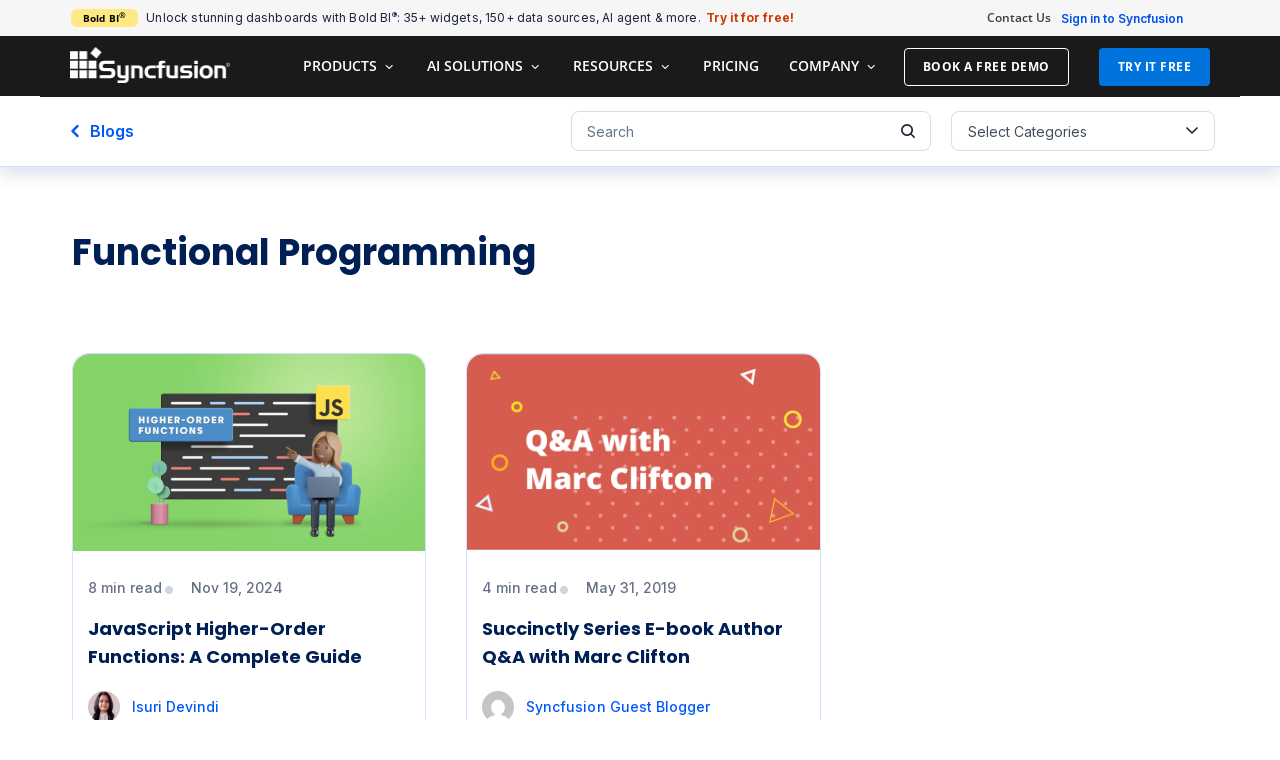

--- FILE ---
content_type: text/html; charset=UTF-8
request_url: https://www.syncfusion.com/blogs/tag/functional-programming
body_size: 46354
content:
<!DOCTYPE html>
<html lang="en-US" prefix="og: https://ogp.me/ns#" xmlns:og="http://ogp.me/ns#" xmlns:fb="http://ogp.me/ns/fb#">
<head>
	<meta charset="UTF-8">
	<meta name="viewport" content="width=device-width, initial-scale=1.0, viewport-fit=cover" />		<script src="https://cdn.syncfusion.com/scripts/jquery/Integrity/jquery-3.7.1.min.js"></script><!-- Start cookieyes banner --><script id="cookieyes" type="text/javascript" src="https://cdn-cookieyes.com/client_data/a579e010cc45dfd587718a85/script.js"></script><script src="https://cdn.syncfusion.com/scripts/common/CookieYes/Master/CookieyesBanner-V3.min.js"></script><!-- End cookieyes banner --><!-- Google Tag Manager (noscript) -->
<noscript><iframe src="https://www.googletagmanager.com/ns.html?id=GTM-W8WD8WN"
height="0" width="0" style="display:none;visibility:hidden"></iframe></noscript>
<!-- End Google Tag Manager (noscript) -->
<script>var myip = "18.118.25.24";
</script>
<!-- Share referral origin URL details to syncfusion site -->
<script>
        var expireDate = new Date();
        expireDate.setTime(expireDate.getTime() + (30 * 60 * 1000));

        if (!document.referrer){
            document.cookie = "SampleSiteReferrer" + "=" + window.location.href + ";expires="+expireDate+";path=/;domain=syncfusion.com";
        }
        else if (document.referrer.split('/')[2].indexOf('syncfusion.com') == -1) {
            document.cookie = "SampleSiteReferrer" + "=" + document.referrer + "," + window.location.href + ";expires="+expireDate+";path=/;domain=syncfusion.com";
        }
        else{
            // Increase expire time for SampleSiteReferrer cookie with 30 minutes if exists
            var existingCookieValue = getCookieValue("SampleSiteReferrer");
            if (existingCookieValue != "undefined" && existingCookieValue != undefined && existingCookieValue != "") {
                document.cookie = "SampleSiteReferrer" + "=" + existingCookieValue + ";expires="+expireDate+";path=/;domain=syncfusion.com";
            }
        }
        
        // To get cookie value
        function getCookieValue(cookieName) {
            var name = cookieName + "=";
            var decodedCookie = decodeURIComponent(document.cookie);
            var cookieValues = decodedCookie.split(';');
            for (var i = 0; i < cookieValues.length; i++) {
                var cookie = cookieValues[i];
                while (cookie.charAt(0) == ' ') {
                    cookie = cookie.substring(1);
                }
                if (cookie.indexOf(name) == 0) {
                    return cookie.substring(name.length, cookie.length);
                }
            }
            return "";
        }
</script>
<!-- End of Share referral origin URL details to syncfusion site -->
<!-- Google Tag Manager -->
<script>
document.addEventListener("DOMContentLoaded", function () {
    const events = ["mousemove", "scroll", "keydown", "touchstart"];

    function loadGTM() {
        events.forEach(event => document.removeEventListener(event, loadGTM));
        (function (w, d, s, l, i) {
            w[l] = w[l] || [];
            w[l].push({ 'gtm.start': new Date().getTime(), event: 'gtm.js' });
            var f = d.getElementsByTagName(s)[0],
                j = d.createElement(s), dl = l !== 'dataLayer' ? '&l=' + l : '';
            j.async = true;
            j.src = 'https://www.googletagmanager.com/gtm.js?id=' + i + dl;
            f.parentNode.insertBefore(j, f);
        })(window, document, 'script', 'dataLayer', 'GTM-W8WD8WN');
    }
    events.forEach(event => document.addEventListener(event, loadGTM, { once: true }));
});
</script>
<!-- End Google Tag Manager -->
<style>.mail-chimp-form button[type='submit']{background-color: #0073dc;} #popular-post-template .elementor-post__title a { opacity: 0;} </style>	<style>img:is([sizes="auto" i], [sizes^="auto," i]) { contain-intrinsic-size: 3000px 1500px }</style>
	
<!-- Search Engine Optimization by Rank Math PRO - https://rankmath.com/ -->
<title>functional programming tag | Syncfusion Blogs</title>
<meta name="description" content="Find latest post of our top contributors under functional programming tag. Syncfusion blogs for .NET development, Syncfusion UI controls, news and more"/>
<meta name="robots" content="follow, index, max-snippet:-1, max-video-preview:-1, max-image-preview:large"/>
<link rel="canonical" href="https://www.syncfusion.com/blogs/tag/functional-programming" />
<meta property="og:locale" content="en_US" />
<meta property="og:type" content="article" />
<meta property="og:title" content="functional programming tag | Syncfusion Blogs" />
<meta property="og:description" content="Find latest post of our top contributors under functional programming tag. Syncfusion blogs for .NET development, Syncfusion UI controls, news and more" />
<meta property="og:url" content="https://www.syncfusion.com/blogs/tag/functional-programming" />
<meta property="og:site_name" content="Syncfusion" />
<meta property="article:publisher" content="https://www.facebook.com/Syncfusion/" />
<meta property="og:image" content="https://www.syncfusion.com/blogs/wp-content/uploads/2024/09/Syncfusion_Logo_Image.png" />
<meta property="og:image:secure_url" content="https://www.syncfusion.com/blogs/wp-content/uploads/2024/09/Syncfusion_Logo_Image.png" />
<meta property="og:image:width" content="1200" />
<meta property="og:image:height" content="630" />
<meta property="og:image:alt" content="Syncfusion Logo" />
<meta property="og:image:type" content="image/png" />
<meta name="twitter:card" content="summary_large_image" />
<meta name="twitter:title" content="functional programming tag | Syncfusion Blogs" />
<meta name="twitter:description" content="Find latest post of our top contributors under functional programming tag. Syncfusion blogs for .NET development, Syncfusion UI controls, news and more" />
<meta name="twitter:site" content="@Syncfusion" />
<meta name="twitter:image" content="https://www.syncfusion.com/blogs/wp-content/uploads/2024/09/Syncfusion_Logo_Image.png" />
<script type="application/ld+json" class="rank-math-schema-pro">{"@context":"https://schema.org","@graph":[{"@type":"Organization","@id":"https://www.syncfusion.com/blogs/#organization","name":"Syncfusion","url":"https://www.syncfusion.com/blogs/","sameAs":["https://www.facebook.com/Syncfusion/","https://twitter.com/Syncfusion","https://www.instagram.com/syncfusion/?hl=en","https://in.linkedin.com/company/syncfusion","https://www.youtube.com/user/syncfusioninc"]},{"@type":"WebSite","@id":"https://www.syncfusion.com/blogs/#website","url":"https://www.syncfusion.com/blogs","name":"Syncfusion","publisher":{"@id":"https://www.syncfusion.com/blogs/#organization"},"inLanguage":"en-US"},{"@type":"CollectionPage","@id":"https://www.syncfusion.com/blogs/tag/functional-programming#webpage","url":"https://www.syncfusion.com/blogs/tag/functional-programming","name":"functional programming tag | Syncfusion Blogs","isPartOf":{"@id":"https://www.syncfusion.com/blogs/#website"},"inLanguage":"en-US"}]}</script>
<!-- /Rank Math WordPress SEO plugin -->

<link rel='dns-prefetch' href='//cdn.syncfusion.com' />
<link rel='dns-prefetch' href='//a.omappapi.com' />
<link rel='dns-prefetch' href='//fonts.googleapis.com' />
<link rel="alternate" type="application/rss+xml" title="Syncfusion Blogs | Feed " href="https://www.syncfusion.com/blogs/feed"><link rel="alternate" type="application/rss+xml" title="Syncfusion Blogs &raquo; functional programming Tag Feed" href="https://www.syncfusion.com/blogs/tag/functional-programming/feed" />
<script type="text/javascript">
/* <![CDATA[ */
window._wpemojiSettings = {"baseUrl":"https:\/\/s.w.org\/images\/core\/emoji\/16.0.1\/72x72\/","ext":".png","svgUrl":"https:\/\/s.w.org\/images\/core\/emoji\/16.0.1\/svg\/","svgExt":".svg","source":{"wpemoji":"https:\/\/www.syncfusion.com\/blogs\/wp-includes\/js\/wp-emoji.js?ver=6.8.3","twemoji":"https:\/\/www.syncfusion.com\/blogs\/wp-includes\/js\/twemoji.js?ver=6.8.3"}};
/**
 * @output wp-includes/js/wp-emoji-loader.js
 */

/**
 * Emoji Settings as exported in PHP via _print_emoji_detection_script().
 * @typedef WPEmojiSettings
 * @type {object}
 * @property {?object} source
 * @property {?string} source.concatemoji
 * @property {?string} source.twemoji
 * @property {?string} source.wpemoji
 * @property {?boolean} DOMReady
 * @property {?Function} readyCallback
 */

/**
 * Support tests.
 * @typedef SupportTests
 * @type {object}
 * @property {?boolean} flag
 * @property {?boolean} emoji
 */

/**
 * IIFE to detect emoji support and load Twemoji if needed.
 *
 * @param {Window} window
 * @param {Document} document
 * @param {WPEmojiSettings} settings
 */
( function wpEmojiLoader( window, document, settings ) {
	if ( typeof Promise === 'undefined' ) {
		return;
	}

	var sessionStorageKey = 'wpEmojiSettingsSupports';
	var tests = [ 'flag', 'emoji' ];

	/**
	 * Checks whether the browser supports offloading to a Worker.
	 *
	 * @since 6.3.0
	 *
	 * @private
	 *
	 * @returns {boolean}
	 */
	function supportsWorkerOffloading() {
		return (
			typeof Worker !== 'undefined' &&
			typeof OffscreenCanvas !== 'undefined' &&
			typeof URL !== 'undefined' &&
			URL.createObjectURL &&
			typeof Blob !== 'undefined'
		);
	}

	/**
	 * @typedef SessionSupportTests
	 * @type {object}
	 * @property {number} timestamp
	 * @property {SupportTests} supportTests
	 */

	/**
	 * Get support tests from session.
	 *
	 * @since 6.3.0
	 *
	 * @private
	 *
	 * @returns {?SupportTests} Support tests, or null if not set or older than 1 week.
	 */
	function getSessionSupportTests() {
		try {
			/** @type {SessionSupportTests} */
			var item = JSON.parse(
				sessionStorage.getItem( sessionStorageKey )
			);
			if (
				typeof item === 'object' &&
				typeof item.timestamp === 'number' &&
				new Date().valueOf() < item.timestamp + 604800 && // Note: Number is a week in seconds.
				typeof item.supportTests === 'object'
			) {
				return item.supportTests;
			}
		} catch ( e ) {}
		return null;
	}

	/**
	 * Persist the supports in session storage.
	 *
	 * @since 6.3.0
	 *
	 * @private
	 *
	 * @param {SupportTests} supportTests Support tests.
	 */
	function setSessionSupportTests( supportTests ) {
		try {
			/** @type {SessionSupportTests} */
			var item = {
				supportTests: supportTests,
				timestamp: new Date().valueOf()
			};

			sessionStorage.setItem(
				sessionStorageKey,
				JSON.stringify( item )
			);
		} catch ( e ) {}
	}

	/**
	 * Checks if two sets of Emoji characters render the same visually.
	 *
	 * This is used to determine if the browser is rendering an emoji with multiple data points
	 * correctly. set1 is the emoji in the correct form, using a zero-width joiner. set2 is the emoji
	 * in the incorrect form, using a zero-width space. If the two sets render the same, then the browser
	 * does not support the emoji correctly.
	 *
	 * This function may be serialized to run in a Worker. Therefore, it cannot refer to variables from the containing
	 * scope. Everything must be passed by parameters.
	 *
	 * @since 4.9.0
	 *
	 * @private
	 *
	 * @param {CanvasRenderingContext2D} context 2D Context.
	 * @param {string} set1 Set of Emoji to test.
	 * @param {string} set2 Set of Emoji to test.
	 *
	 * @return {boolean} True if the two sets render the same.
	 */
	function emojiSetsRenderIdentically( context, set1, set2 ) {
		// Cleanup from previous test.
		context.clearRect( 0, 0, context.canvas.width, context.canvas.height );
		context.fillText( set1, 0, 0 );
		var rendered1 = new Uint32Array(
			context.getImageData(
				0,
				0,
				context.canvas.width,
				context.canvas.height
			).data
		);

		// Cleanup from previous test.
		context.clearRect( 0, 0, context.canvas.width, context.canvas.height );
		context.fillText( set2, 0, 0 );
		var rendered2 = new Uint32Array(
			context.getImageData(
				0,
				0,
				context.canvas.width,
				context.canvas.height
			).data
		);

		return rendered1.every( function ( rendered2Data, index ) {
			return rendered2Data === rendered2[ index ];
		} );
	}

	/**
	 * Checks if the center point of a single emoji is empty.
	 *
	 * This is used to determine if the browser is rendering an emoji with a single data point
	 * correctly. The center point of an incorrectly rendered emoji will be empty. A correctly
	 * rendered emoji will have a non-zero value at the center point.
	 *
	 * This function may be serialized to run in a Worker. Therefore, it cannot refer to variables from the containing
	 * scope. Everything must be passed by parameters.
	 *
	 * @since 6.8.2
	 *
	 * @private
	 *
	 * @param {CanvasRenderingContext2D} context 2D Context.
	 * @param {string} emoji Emoji to test.
	 *
	 * @return {boolean} True if the center point is empty.
	 */
	function emojiRendersEmptyCenterPoint( context, emoji ) {
		// Cleanup from previous test.
		context.clearRect( 0, 0, context.canvas.width, context.canvas.height );
		context.fillText( emoji, 0, 0 );

		// Test if the center point (16, 16) is empty (0,0,0,0).
		var centerPoint = context.getImageData(16, 16, 1, 1);
		for ( var i = 0; i < centerPoint.data.length; i++ ) {
			if ( centerPoint.data[ i ] !== 0 ) {
				// Stop checking the moment it's known not to be empty.
				return false;
			}
		}

		return true;
	}

	/**
	 * Determines if the browser properly renders Emoji that Twemoji can supplement.
	 *
	 * This function may be serialized to run in a Worker. Therefore, it cannot refer to variables from the containing
	 * scope. Everything must be passed by parameters.
	 *
	 * @since 4.2.0
	 *
	 * @private
	 *
	 * @param {CanvasRenderingContext2D} context 2D Context.
	 * @param {string} type Whether to test for support of "flag" or "emoji".
	 * @param {Function} emojiSetsRenderIdentically Reference to emojiSetsRenderIdentically function, needed due to minification.
	 * @param {Function} emojiRendersEmptyCenterPoint Reference to emojiRendersEmptyCenterPoint function, needed due to minification.
	 *
	 * @return {boolean} True if the browser can render emoji, false if it cannot.
	 */
	function browserSupportsEmoji( context, type, emojiSetsRenderIdentically, emojiRendersEmptyCenterPoint ) {
		var isIdentical;

		switch ( type ) {
			case 'flag':
				/*
				 * Test for Transgender flag compatibility. Added in Unicode 13.
				 *
				 * To test for support, we try to render it, and compare the rendering to how it would look if
				 * the browser doesn't render it correctly (white flag emoji + transgender symbol).
				 */
				isIdentical = emojiSetsRenderIdentically(
					context,
					'\uD83C\uDFF3\uFE0F\u200D\u26A7\uFE0F', // as a zero-width joiner sequence
					'\uD83C\uDFF3\uFE0F\u200B\u26A7\uFE0F' // separated by a zero-width space
				);

				if ( isIdentical ) {
					return false;
				}

				/*
				 * Test for Sark flag compatibility. This is the least supported of the letter locale flags,
				 * so gives us an easy test for full support.
				 *
				 * To test for support, we try to render it, and compare the rendering to how it would look if
				 * the browser doesn't render it correctly ([C] + [Q]).
				 */
				isIdentical = emojiSetsRenderIdentically(
					context,
					'\uD83C\uDDE8\uD83C\uDDF6', // as the sequence of two code points
					'\uD83C\uDDE8\u200B\uD83C\uDDF6' // as the two code points separated by a zero-width space
				);

				if ( isIdentical ) {
					return false;
				}

				/*
				 * Test for English flag compatibility. England is a country in the United Kingdom, it
				 * does not have a two letter locale code but rather a five letter sub-division code.
				 *
				 * To test for support, we try to render it, and compare the rendering to how it would look if
				 * the browser doesn't render it correctly (black flag emoji + [G] + [B] + [E] + [N] + [G]).
				 */
				isIdentical = emojiSetsRenderIdentically(
					context,
					// as the flag sequence
					'\uD83C\uDFF4\uDB40\uDC67\uDB40\uDC62\uDB40\uDC65\uDB40\uDC6E\uDB40\uDC67\uDB40\uDC7F',
					// with each code point separated by a zero-width space
					'\uD83C\uDFF4\u200B\uDB40\uDC67\u200B\uDB40\uDC62\u200B\uDB40\uDC65\u200B\uDB40\uDC6E\u200B\uDB40\uDC67\u200B\uDB40\uDC7F'
				);

				return ! isIdentical;
			case 'emoji':
				/*
				 * Does Emoji 16.0 cause the browser to go splat?
				 *
				 * To test for Emoji 16.0 support, try to render a new emoji: Splatter.
				 *
				 * The splatter emoji is a single code point emoji. Testing for browser support
				 * required testing the center point of the emoji to see if it is empty.
				 *
				 * 0xD83E 0xDEDF (\uD83E\uDEDF) == 🫟 Splatter.
				 *
				 * When updating this test, please ensure that the emoji is either a single code point
				 * or switch to using the emojiSetsRenderIdentically function and testing with a zero-width
				 * joiner vs a zero-width space.
				 */
				var notSupported = emojiRendersEmptyCenterPoint( context, '\uD83E\uDEDF' );
				return ! notSupported;
		}

		return false;
	}

	/**
	 * Checks emoji support tests.
	 *
	 * This function may be serialized to run in a Worker. Therefore, it cannot refer to variables from the containing
	 * scope. Everything must be passed by parameters.
	 *
	 * @since 6.3.0
	 *
	 * @private
	 *
	 * @param {string[]} tests Tests.
	 * @param {Function} browserSupportsEmoji Reference to browserSupportsEmoji function, needed due to minification.
	 * @param {Function} emojiSetsRenderIdentically Reference to emojiSetsRenderIdentically function, needed due to minification.
	 * @param {Function} emojiRendersEmptyCenterPoint Reference to emojiRendersEmptyCenterPoint function, needed due to minification.
	 *
	 * @return {SupportTests} Support tests.
	 */
	function testEmojiSupports( tests, browserSupportsEmoji, emojiSetsRenderIdentically, emojiRendersEmptyCenterPoint ) {
		var canvas;
		if (
			typeof WorkerGlobalScope !== 'undefined' &&
			self instanceof WorkerGlobalScope
		) {
			canvas = new OffscreenCanvas( 300, 150 ); // Dimensions are default for HTMLCanvasElement.
		} else {
			canvas = document.createElement( 'canvas' );
		}

		var context = canvas.getContext( '2d', { willReadFrequently: true } );

		/*
		 * Chrome on OS X added native emoji rendering in M41. Unfortunately,
		 * it doesn't work when the font is bolder than 500 weight. So, we
		 * check for bold rendering support to avoid invisible emoji in Chrome.
		 */
		context.textBaseline = 'top';
		context.font = '600 32px Arial';

		var supports = {};
		tests.forEach( function ( test ) {
			supports[ test ] = browserSupportsEmoji( context, test, emojiSetsRenderIdentically, emojiRendersEmptyCenterPoint );
		} );
		return supports;
	}

	/**
	 * Adds a script to the head of the document.
	 *
	 * @ignore
	 *
	 * @since 4.2.0
	 *
	 * @param {string} src The url where the script is located.
	 *
	 * @return {void}
	 */
	function addScript( src ) {
		var script = document.createElement( 'script' );
		script.src = src;
		script.defer = true;
		document.head.appendChild( script );
	}

	settings.supports = {
		everything: true,
		everythingExceptFlag: true
	};

	// Create a promise for DOMContentLoaded since the worker logic may finish after the event has fired.
	var domReadyPromise = new Promise( function ( resolve ) {
		document.addEventListener( 'DOMContentLoaded', resolve, {
			once: true
		} );
	} );

	// Obtain the emoji support from the browser, asynchronously when possible.
	new Promise( function ( resolve ) {
		var supportTests = getSessionSupportTests();
		if ( supportTests ) {
			resolve( supportTests );
			return;
		}

		if ( supportsWorkerOffloading() ) {
			try {
				// Note that the functions are being passed as arguments due to minification.
				var workerScript =
					'postMessage(' +
					testEmojiSupports.toString() +
					'(' +
					[
						JSON.stringify( tests ),
						browserSupportsEmoji.toString(),
						emojiSetsRenderIdentically.toString(),
						emojiRendersEmptyCenterPoint.toString()
					].join( ',' ) +
					'));';
				var blob = new Blob( [ workerScript ], {
					type: 'text/javascript'
				} );
				var worker = new Worker( URL.createObjectURL( blob ), { name: 'wpTestEmojiSupports' } );
				worker.onmessage = function ( event ) {
					supportTests = event.data;
					setSessionSupportTests( supportTests );
					worker.terminate();
					resolve( supportTests );
				};
				return;
			} catch ( e ) {}
		}

		supportTests = testEmojiSupports( tests, browserSupportsEmoji, emojiSetsRenderIdentically, emojiRendersEmptyCenterPoint );
		setSessionSupportTests( supportTests );
		resolve( supportTests );
	} )
		// Once the browser emoji support has been obtained from the session, finalize the settings.
		.then( function ( supportTests ) {
			/*
			 * Tests the browser support for flag emojis and other emojis, and adjusts the
			 * support settings accordingly.
			 */
			for ( var test in supportTests ) {
				settings.supports[ test ] = supportTests[ test ];

				settings.supports.everything =
					settings.supports.everything && settings.supports[ test ];

				if ( 'flag' !== test ) {
					settings.supports.everythingExceptFlag =
						settings.supports.everythingExceptFlag &&
						settings.supports[ test ];
				}
			}

			settings.supports.everythingExceptFlag =
				settings.supports.everythingExceptFlag &&
				! settings.supports.flag;

			// Sets DOMReady to false and assigns a ready function to settings.
			settings.DOMReady = false;
			settings.readyCallback = function () {
				settings.DOMReady = true;
			};
		} )
		.then( function () {
			return domReadyPromise;
		} )
		.then( function () {
			// When the browser can not render everything we need to load a polyfill.
			if ( ! settings.supports.everything ) {
				settings.readyCallback();

				var src = settings.source || {};

				if ( src.concatemoji ) {
					addScript( src.concatemoji );
				} else if ( src.wpemoji && src.twemoji ) {
					addScript( src.twemoji );
					addScript( src.wpemoji );
				}
			}
		} );
} )( window, document, window._wpemojiSettings );

/* ]]> */
</script>
<link rel='stylesheet' id='custom-onesignal-css' href='https://www.syncfusion.com/blogs/wp-content/themes/thegem-child/onesignal-custom.css' type='text/css' media='all' />
<link rel='stylesheet' id='thegem-reset-css' href='https://www.syncfusion.com/blogs/wp-content/themes/thegem/css/thegem-reset.css?ver=6.8.3' type='text/css' media='all' />
<style id='thegem-reset-inline-css' type='text/css'>

		.fullwidth-block {
			-webkit-transform: translate3d(0, 0, 0);
			-moz-transform: translate3d(0, 0, 0);
			-ms-transform: translate3d(0, 0, 0);
			transform: translate3d(0, 0, 0);
		}
</style>
<link rel='stylesheet' id='thegem-grid-css' href='https://www.syncfusion.com/blogs/wp-content/themes/thegem/css/thegem-grid.css?ver=6.8.3' type='text/css' media='all' />
<link rel='stylesheet' id='thegem-style-css' href='https://www.syncfusion.com/blogs/wp-content/themes/thegem/style.css?ver=6.8.3' type='text/css' media='all' />
<link rel='stylesheet' id='thegem-widgets-css' href='https://www.syncfusion.com/blogs/wp-content/themes/thegem/css/thegem-widgets.css?ver=6.8.3' type='text/css' media='all' />
<link rel='stylesheet' id='thegem-google-fonts-css' href='//fonts.googleapis.com/css?family=Open+Sans%3A700%2Cregular%2C300%7CMontserrat%3A700%2Cregular%7CSource+Sans+Pro%3Aregular%2C300&#038;subset=latin-ext%2Ccyrillic-ext%2Clatin%2Cgreek-ext%2Cvietnamese%2Ccyrillic%2Cgreek&#038;ver=6.8.3' type='text/css' media='all' />
<link rel='stylesheet' id='thegem-custom-css' href='https://www.syncfusion.com/blogs/wp-content/themes/thegem-child/css/custom-NGQA9b9K.css?ver=1.0' type='text/css' media='all' />
<link rel='stylesheet' id='js_composer_front-css' href='https://www.syncfusion.com/blogs/wp-content/plugins/js_composer/assets/css/js_composer.min.css?ver=5.5.2' type='text/css' media='all' />
<link rel='stylesheet' id='thegem-additional-blog-1-css' href='https://www.syncfusion.com/blogs/wp-content/themes/thegem/css/thegem-additional-blog-1.css?ver=6.8.3' type='text/css' media='all' />
<link rel='stylesheet' id='thegem-vc_elements-css' href='https://www.syncfusion.com/blogs/wp-content/themes/thegem/css/thegem-vc_elements.css?ver=6.8.3' type='text/css' media='all' />
<style id='wp-emoji-styles-inline-css' type='text/css'>

	img.wp-smiley, img.emoji {
		display: inline !important;
		border: none !important;
		box-shadow: none !important;
		height: 1em !important;
		width: 1em !important;
		margin: 0 0.07em !important;
		vertical-align: -0.1em !important;
		background: none !important;
		padding: 0 !important;
	}
</style>
<link rel='stylesheet' id='wp-block-library-css' href='https://www.syncfusion.com/blogs/wp-includes/css/dist/block-library/style.css?ver=6.8.3' type='text/css' media='all' />
<style id='classic-theme-styles-inline-css' type='text/css'>
/**
 * These rules are needed for backwards compatibility.
 * They should match the button element rules in the base theme.json file.
 */
.wp-block-button__link {
	color: #ffffff;
	background-color: #32373c;
	border-radius: 9999px; /* 100% causes an oval, but any explicit but really high value retains the pill shape. */

	/* This needs a low specificity so it won't override the rules from the button element if defined in theme.json. */
	box-shadow: none;
	text-decoration: none;

	/* The extra 2px are added to size solids the same as the outline versions.*/
	padding: calc(0.667em + 2px) calc(1.333em + 2px);

	font-size: 1.125em;
}

.wp-block-file__button {
	background: #32373c;
	color: #ffffff;
	text-decoration: none;
}

</style>
<style id='global-styles-inline-css' type='text/css'>
:root{--wp--preset--aspect-ratio--square: 1;--wp--preset--aspect-ratio--4-3: 4/3;--wp--preset--aspect-ratio--3-4: 3/4;--wp--preset--aspect-ratio--3-2: 3/2;--wp--preset--aspect-ratio--2-3: 2/3;--wp--preset--aspect-ratio--16-9: 16/9;--wp--preset--aspect-ratio--9-16: 9/16;--wp--preset--color--black: #000000;--wp--preset--color--cyan-bluish-gray: #abb8c3;--wp--preset--color--white: #ffffff;--wp--preset--color--pale-pink: #f78da7;--wp--preset--color--vivid-red: #cf2e2e;--wp--preset--color--luminous-vivid-orange: #ff6900;--wp--preset--color--luminous-vivid-amber: #fcb900;--wp--preset--color--light-green-cyan: #7bdcb5;--wp--preset--color--vivid-green-cyan: #00d084;--wp--preset--color--pale-cyan-blue: #8ed1fc;--wp--preset--color--vivid-cyan-blue: #0693e3;--wp--preset--color--vivid-purple: #9b51e0;--wp--preset--gradient--vivid-cyan-blue-to-vivid-purple: linear-gradient(135deg,rgba(6,147,227,1) 0%,rgb(155,81,224) 100%);--wp--preset--gradient--light-green-cyan-to-vivid-green-cyan: linear-gradient(135deg,rgb(122,220,180) 0%,rgb(0,208,130) 100%);--wp--preset--gradient--luminous-vivid-amber-to-luminous-vivid-orange: linear-gradient(135deg,rgba(252,185,0,1) 0%,rgba(255,105,0,1) 100%);--wp--preset--gradient--luminous-vivid-orange-to-vivid-red: linear-gradient(135deg,rgba(255,105,0,1) 0%,rgb(207,46,46) 100%);--wp--preset--gradient--very-light-gray-to-cyan-bluish-gray: linear-gradient(135deg,rgb(238,238,238) 0%,rgb(169,184,195) 100%);--wp--preset--gradient--cool-to-warm-spectrum: linear-gradient(135deg,rgb(74,234,220) 0%,rgb(151,120,209) 20%,rgb(207,42,186) 40%,rgb(238,44,130) 60%,rgb(251,105,98) 80%,rgb(254,248,76) 100%);--wp--preset--gradient--blush-light-purple: linear-gradient(135deg,rgb(255,206,236) 0%,rgb(152,150,240) 100%);--wp--preset--gradient--blush-bordeaux: linear-gradient(135deg,rgb(254,205,165) 0%,rgb(254,45,45) 50%,rgb(107,0,62) 100%);--wp--preset--gradient--luminous-dusk: linear-gradient(135deg,rgb(255,203,112) 0%,rgb(199,81,192) 50%,rgb(65,88,208) 100%);--wp--preset--gradient--pale-ocean: linear-gradient(135deg,rgb(255,245,203) 0%,rgb(182,227,212) 50%,rgb(51,167,181) 100%);--wp--preset--gradient--electric-grass: linear-gradient(135deg,rgb(202,248,128) 0%,rgb(113,206,126) 100%);--wp--preset--gradient--midnight: linear-gradient(135deg,rgb(2,3,129) 0%,rgb(40,116,252) 100%);--wp--preset--font-size--small: 13px;--wp--preset--font-size--medium: 20px;--wp--preset--font-size--large: 36px;--wp--preset--font-size--x-large: 42px;--wp--preset--spacing--20: 0.44rem;--wp--preset--spacing--30: 0.67rem;--wp--preset--spacing--40: 1rem;--wp--preset--spacing--50: 1.5rem;--wp--preset--spacing--60: 2.25rem;--wp--preset--spacing--70: 3.38rem;--wp--preset--spacing--80: 5.06rem;--wp--preset--shadow--natural: 6px 6px 9px rgba(0, 0, 0, 0.2);--wp--preset--shadow--deep: 12px 12px 50px rgba(0, 0, 0, 0.4);--wp--preset--shadow--sharp: 6px 6px 0px rgba(0, 0, 0, 0.2);--wp--preset--shadow--outlined: 6px 6px 0px -3px rgba(255, 255, 255, 1), 6px 6px rgba(0, 0, 0, 1);--wp--preset--shadow--crisp: 6px 6px 0px rgba(0, 0, 0, 1);}:where(.is-layout-flex){gap: 0.5em;}:where(.is-layout-grid){gap: 0.5em;}body .is-layout-flex{display: flex;}.is-layout-flex{flex-wrap: wrap;align-items: center;}.is-layout-flex > :is(*, div){margin: 0;}body .is-layout-grid{display: grid;}.is-layout-grid > :is(*, div){margin: 0;}:where(.wp-block-columns.is-layout-flex){gap: 2em;}:where(.wp-block-columns.is-layout-grid){gap: 2em;}:where(.wp-block-post-template.is-layout-flex){gap: 1.25em;}:where(.wp-block-post-template.is-layout-grid){gap: 1.25em;}.has-black-color{color: var(--wp--preset--color--black) !important;}.has-cyan-bluish-gray-color{color: var(--wp--preset--color--cyan-bluish-gray) !important;}.has-white-color{color: var(--wp--preset--color--white) !important;}.has-pale-pink-color{color: var(--wp--preset--color--pale-pink) !important;}.has-vivid-red-color{color: var(--wp--preset--color--vivid-red) !important;}.has-luminous-vivid-orange-color{color: var(--wp--preset--color--luminous-vivid-orange) !important;}.has-luminous-vivid-amber-color{color: var(--wp--preset--color--luminous-vivid-amber) !important;}.has-light-green-cyan-color{color: var(--wp--preset--color--light-green-cyan) !important;}.has-vivid-green-cyan-color{color: var(--wp--preset--color--vivid-green-cyan) !important;}.has-pale-cyan-blue-color{color: var(--wp--preset--color--pale-cyan-blue) !important;}.has-vivid-cyan-blue-color{color: var(--wp--preset--color--vivid-cyan-blue) !important;}.has-vivid-purple-color{color: var(--wp--preset--color--vivid-purple) !important;}.has-black-background-color{background-color: var(--wp--preset--color--black) !important;}.has-cyan-bluish-gray-background-color{background-color: var(--wp--preset--color--cyan-bluish-gray) !important;}.has-white-background-color{background-color: var(--wp--preset--color--white) !important;}.has-pale-pink-background-color{background-color: var(--wp--preset--color--pale-pink) !important;}.has-vivid-red-background-color{background-color: var(--wp--preset--color--vivid-red) !important;}.has-luminous-vivid-orange-background-color{background-color: var(--wp--preset--color--luminous-vivid-orange) !important;}.has-luminous-vivid-amber-background-color{background-color: var(--wp--preset--color--luminous-vivid-amber) !important;}.has-light-green-cyan-background-color{background-color: var(--wp--preset--color--light-green-cyan) !important;}.has-vivid-green-cyan-background-color{background-color: var(--wp--preset--color--vivid-green-cyan) !important;}.has-pale-cyan-blue-background-color{background-color: var(--wp--preset--color--pale-cyan-blue) !important;}.has-vivid-cyan-blue-background-color{background-color: var(--wp--preset--color--vivid-cyan-blue) !important;}.has-vivid-purple-background-color{background-color: var(--wp--preset--color--vivid-purple) !important;}.has-black-border-color{border-color: var(--wp--preset--color--black) !important;}.has-cyan-bluish-gray-border-color{border-color: var(--wp--preset--color--cyan-bluish-gray) !important;}.has-white-border-color{border-color: var(--wp--preset--color--white) !important;}.has-pale-pink-border-color{border-color: var(--wp--preset--color--pale-pink) !important;}.has-vivid-red-border-color{border-color: var(--wp--preset--color--vivid-red) !important;}.has-luminous-vivid-orange-border-color{border-color: var(--wp--preset--color--luminous-vivid-orange) !important;}.has-luminous-vivid-amber-border-color{border-color: var(--wp--preset--color--luminous-vivid-amber) !important;}.has-light-green-cyan-border-color{border-color: var(--wp--preset--color--light-green-cyan) !important;}.has-vivid-green-cyan-border-color{border-color: var(--wp--preset--color--vivid-green-cyan) !important;}.has-pale-cyan-blue-border-color{border-color: var(--wp--preset--color--pale-cyan-blue) !important;}.has-vivid-cyan-blue-border-color{border-color: var(--wp--preset--color--vivid-cyan-blue) !important;}.has-vivid-purple-border-color{border-color: var(--wp--preset--color--vivid-purple) !important;}.has-vivid-cyan-blue-to-vivid-purple-gradient-background{background: var(--wp--preset--gradient--vivid-cyan-blue-to-vivid-purple) !important;}.has-light-green-cyan-to-vivid-green-cyan-gradient-background{background: var(--wp--preset--gradient--light-green-cyan-to-vivid-green-cyan) !important;}.has-luminous-vivid-amber-to-luminous-vivid-orange-gradient-background{background: var(--wp--preset--gradient--luminous-vivid-amber-to-luminous-vivid-orange) !important;}.has-luminous-vivid-orange-to-vivid-red-gradient-background{background: var(--wp--preset--gradient--luminous-vivid-orange-to-vivid-red) !important;}.has-very-light-gray-to-cyan-bluish-gray-gradient-background{background: var(--wp--preset--gradient--very-light-gray-to-cyan-bluish-gray) !important;}.has-cool-to-warm-spectrum-gradient-background{background: var(--wp--preset--gradient--cool-to-warm-spectrum) !important;}.has-blush-light-purple-gradient-background{background: var(--wp--preset--gradient--blush-light-purple) !important;}.has-blush-bordeaux-gradient-background{background: var(--wp--preset--gradient--blush-bordeaux) !important;}.has-luminous-dusk-gradient-background{background: var(--wp--preset--gradient--luminous-dusk) !important;}.has-pale-ocean-gradient-background{background: var(--wp--preset--gradient--pale-ocean) !important;}.has-electric-grass-gradient-background{background: var(--wp--preset--gradient--electric-grass) !important;}.has-midnight-gradient-background{background: var(--wp--preset--gradient--midnight) !important;}.has-small-font-size{font-size: var(--wp--preset--font-size--small) !important;}.has-medium-font-size{font-size: var(--wp--preset--font-size--medium) !important;}.has-large-font-size{font-size: var(--wp--preset--font-size--large) !important;}.has-x-large-font-size{font-size: var(--wp--preset--font-size--x-large) !important;}
:where(.wp-block-post-template.is-layout-flex){gap: 1.25em;}:where(.wp-block-post-template.is-layout-grid){gap: 1.25em;}
:where(.wp-block-columns.is-layout-flex){gap: 2em;}:where(.wp-block-columns.is-layout-grid){gap: 2em;}
:root :where(.wp-block-pullquote){font-size: 1.5em;line-height: 1.6;}
</style>
<link rel='stylesheet' id='toastr-css-css' href='https://cdn.syncfusion.com/content/stylesheets/others/toastr.min.css' type='text/css' media='all' />
<link rel='stylesheet' id='scroll-to-top-style-css' href='https://www.syncfusion.com/blogs/wp-content/themes/thegem-child/scroll-to-top-styles.css' type='text/css' media='all' />
<link rel='stylesheet' id='elementor-frontend-css' href='https://www.syncfusion.com/blogs/wp-content/plugins/elementor/assets/css/frontend.css?ver=3.32.4' type='text/css' media='all' />
<link rel='stylesheet' id='widget-nav-menu-css' href='https://www.syncfusion.com/blogs/wp-content/plugins/elementor-pro/assets/css/widget-nav-menu.min.css?ver=3.32.2' type='text/css' media='all' />
<link rel='stylesheet' id='widget-image-css' href='https://www.syncfusion.com/blogs/wp-content/plugins/elementor/assets/css/widget-image.min.css?ver=3.32.4' type='text/css' media='all' />
<link rel='stylesheet' id='widget-social-icons-css' href='https://www.syncfusion.com/blogs/wp-content/plugins/elementor/assets/css/widget-social-icons.min.css?ver=3.32.4' type='text/css' media='all' />
<link rel='stylesheet' id='e-apple-webkit-css' href='https://www.syncfusion.com/blogs/wp-content/plugins/elementor/assets/css/conditionals/apple-webkit.min.css?ver=3.32.4' type='text/css' media='all' />
<link rel='stylesheet' id='widget-heading-css' href='https://www.syncfusion.com/blogs/wp-content/plugins/elementor/assets/css/widget-heading.min.css?ver=3.32.4' type='text/css' media='all' />
<link rel='stylesheet' id='e-sticky-css' href='https://www.syncfusion.com/blogs/wp-content/plugins/elementor-pro/assets/css/modules/sticky.css?ver=3.32.2' type='text/css' media='all' />
<link rel='stylesheet' id='elementor-icons-css' href='https://www.syncfusion.com/blogs/wp-content/plugins/elementor/assets/lib/eicons/css/elementor-icons.css?ver=5.44.0' type='text/css' media='all' />
<link rel='stylesheet' id='elementor-post-106959-css' href='https://www.syncfusion.com/blogs/wp-content/uploads/elementor/css/post-106959.css?ver=1765361827' type='text/css' media='all' />
<link rel='stylesheet' id='elementor-post-210170-css' href='https://www.syncfusion.com/blogs/wp-content/uploads/elementor/css/post-210170.css?ver=1765361827' type='text/css' media='all' />
<link rel='stylesheet' id='elementor-post-128883-css' href='https://www.syncfusion.com/blogs/wp-content/uploads/elementor/css/post-128883.css?ver=1765361827' type='text/css' media='all' />
<link rel='stylesheet' id='elementor-post-142549-css' href='https://www.syncfusion.com/blogs/wp-content/uploads/elementor/css/post-142549.css?ver=1765545654' type='text/css' media='all' />
<link rel='stylesheet' id='wpr-text-animations-css-css' href='https://www.syncfusion.com/blogs/wp-content/plugins/royal-elementor-addons/assets/css/lib/animations/text-animations.css?ver=1.7.1035' type='text/css' media='all' />
<link rel='stylesheet' id='wpr-addons-css-css' href='https://www.syncfusion.com/blogs/wp-content/plugins/royal-elementor-addons/assets/css/frontend.css?ver=1.7.1035' type='text/css' media='all' />
<link rel='stylesheet' id='font-awesome-5-all-css' href='https://www.syncfusion.com/blogs/wp-content/plugins/elementor/assets/lib/font-awesome/css/all.css?ver=1.7.1035' type='text/css' media='all' />
<link rel='stylesheet' id='elementor-gf-local-roboto-css' href='https://www.syncfusion.com/blogs/wp-content/uploads/elementor/google-fonts/css/roboto.css?ver=1745570097' type='text/css' media='all' />
<link rel='stylesheet' id='elementor-gf-local-robotoslab-css' href='https://www.syncfusion.com/blogs/wp-content/uploads/elementor/google-fonts/css/robotoslab.css?ver=1745570067' type='text/css' media='all' />
<link rel='stylesheet' id='elementor-gf-local-opensans-css' href='https://www.syncfusion.com/blogs/wp-content/uploads/elementor/google-fonts/css/opensans.css?ver=1745570131' type='text/css' media='all' />
<link rel='stylesheet' id='elementor-gf-inter-css' href='https://fonts.googleapis.com/css?family=Inter:100,100italic,200,200italic,300,300italic,400,400italic,500,500italic,600,600italic,700,700italic,800,800italic,900,900italic&#038;display=auto' type='text/css' media='all' />
<link rel='stylesheet' id='elementor-gf-poppins-css' href='https://fonts.googleapis.com/css?family=Poppins:100,100italic,200,200italic,300,300italic,400,400italic,500,500italic,600,600italic,700,700italic,800,800italic,900,900italic&#038;display=auto' type='text/css' media='all' />
<link rel='stylesheet' id='elementor-icons-shared-0-css' href='https://www.syncfusion.com/blogs/wp-content/plugins/elementor/assets/lib/font-awesome/css/fontawesome.css?ver=5.15.3' type='text/css' media='all' />
<link rel='stylesheet' id='elementor-icons-fa-solid-css' href='https://www.syncfusion.com/blogs/wp-content/plugins/elementor/assets/lib/font-awesome/css/solid.css?ver=5.15.3' type='text/css' media='all' />
<script type="text/javascript" id="thegem-settings-init-js-extra">
/* <![CDATA[ */
var gemSettings = {"isTouch":"","forcedLasyDisabled":"","tabletPortrait":"1","tabletLandscape":"","topAreaMobileDisable":"","parallaxDisabled":"","fillTopArea":"","themePath":"https:\/\/www.syncfusion.com\/blogs\/wp-content\/themes\/thegem","rootUrl":"https:\/\/www.syncfusion.com\/blogs","mobileEffectsEnabled":"","isRTL":""};
/* ]]> */
</script>
<script type="text/javascript" defer src="https://www.syncfusion.com/blogs/wp-content/themes/thegem/js/thegem-settings-init.js?ver=6.8.3" id="thegem-settings-init-js"></script>
<script type="text/javascript" defer src="https://www.syncfusion.com/blogs/wp-content/themes/thegem/js/thegem-fullwidth-loader.js?ver=6.8.3" id="thegem-fullwidth-optimizer-js"></script>
<!--[if lt IE 9]>
<script type="text/javascript" defer src="https://www.syncfusion.com/blogs/wp-content/themes/thegem/js/html5.js?ver=3.7.3" id="html5-js"></script>
<![endif]-->
<script type="text/javascript" data-cfasync="false" src="https://www.syncfusion.com/blogs/wp-includes/js/jquery/jquery.js?ver=3.7.1" id="jquery-core-js"></script>
<script type="text/javascript" id="jquery-migrate-js-before">
/* <![CDATA[ */
jQuery.migrateMute = true;
/* ]]> */
</script>
<script type="text/javascript" data-cfasync="false" defer src="https://www.syncfusion.com/blogs/wp-includes/js/jquery/jquery-migrate.js?ver=3.4.1" id="jquery-migrate-js"></script>
<link rel="EditURI" type="application/rsd+xml" title="RSD" href="https://www.syncfusion.com/blogs/xmlrpc.php?rsd" />

<!--Start of Live Chat Script -->
<script src="https://support.syncfusion.com/chatwidget-api/widget/v1/e4988a66-473b-4a33-8306-d856e02a1789" defer async></script>
<script src="https://cdn.syncfusion.com/scripts/common/LiveChat/master/LiveChatScripts-v10.min.js" defer></script>
<!--End of Live Chat Script-->
	<script defer src="https://cdn.syncfusion.com/blogs/scripts/highlight.min.js" ></script>
      <link rel="stylesheet" href="https://cdn.syncfusion.com/content/images/common/menu/master/icons/menufontV2.css?v1" type="text/css">
      <link rel="preload" href="https://www.syncfusion.com/blogs/wp-content/uploads/2024/08/success-check-circle.svg" as="image">
      <link rel="preload" href="https://www.syncfusion.com/blogs/wp-content/uploads/2024/08/failure-alert-triangle.svg" as="image">
	<meta name="generator" content="Elementor 3.32.4; features: additional_custom_breakpoints; settings: css_print_method-external, google_font-enabled, font_display-auto">
<meta name="generator" content="Powered by WPBakery Page Builder - drag and drop page builder for WordPress."/>
<!--[if lte IE 9]><link rel="stylesheet" type="text/css" href="https://www.syncfusion.com/blogs/wp-content/plugins/js_composer/assets/css/vc_lte_ie9.min.css" media="screen"><![endif]-->      <meta name="onesignal" content="wordpress-plugin"/>
            <script>

      window.OneSignalDeferred = window.OneSignalDeferred || [];

      OneSignalDeferred.push(function(OneSignal) {
        var oneSignal_options = {};
        window._oneSignalInitOptions = oneSignal_options;

        oneSignal_options['serviceWorkerParam'] = { scope: '/' };
oneSignal_options['serviceWorkerPath'] = 'OneSignalSDKWorker.js.php';

        OneSignal.Notifications.setDefaultUrl("https://www.syncfusion.com/blogs");

        oneSignal_options['wordpress'] = true;
oneSignal_options['appId'] = '10472893-ef69-4285-918b-3d6b2d7bc5d6';
oneSignal_options['allowLocalhostAsSecureOrigin'] = true;
oneSignal_options['welcomeNotification'] = { };
oneSignal_options['welcomeNotification']['disable'] = true;
oneSignal_options['path'] = "https://www.syncfusion.com/blogs/wp-content/plugins/onesignal-free-web-push-notifications/sdk_files/";
oneSignal_options['promptOptions'] = { };
oneSignal_options['promptOptions']['actionMessage'] = "Subscribe to our blog for news, expert tips, and resources—unsubscribe anytime.";
              OneSignal.init(window._oneSignalInitOptions);
              OneSignal.Slidedown.promptPush()      });

      function documentInitOneSignal() {
        var oneSignal_elements = document.getElementsByClassName("OneSignal-prompt");

        var oneSignalLinkClickHandler = function(event) { OneSignal.Notifications.requestPermission(); event.preventDefault(); };        for(var i = 0; i < oneSignal_elements.length; i++)
          oneSignal_elements[i].addEventListener('click', oneSignalLinkClickHandler, false);
      }

      if (document.readyState === 'complete') {
           documentInitOneSignal();
      }
      else {
           window.addEventListener("load", function(event){
               documentInitOneSignal();
          });
      }
    </script>
			<style>
				.e-con.e-parent:nth-of-type(n+4):not(.e-lazyloaded):not(.e-no-lazyload),
				.e-con.e-parent:nth-of-type(n+4):not(.e-lazyloaded):not(.e-no-lazyload) * {
					background-image: none !important;
				}
				@media screen and (max-height: 1024px) {
					.e-con.e-parent:nth-of-type(n+3):not(.e-lazyloaded):not(.e-no-lazyload),
					.e-con.e-parent:nth-of-type(n+3):not(.e-lazyloaded):not(.e-no-lazyload) * {
						background-image: none !important;
					}
				}
				@media screen and (max-height: 640px) {
					.e-con.e-parent:nth-of-type(n+2):not(.e-lazyloaded):not(.e-no-lazyload),
					.e-con.e-parent:nth-of-type(n+2):not(.e-lazyloaded):not(.e-no-lazyload) * {
						background-image: none !important;
					}
				}
			</style>
			<link rel="icon" href="https://www.syncfusion.com/blogs/wp-content/uploads/2018/08/favicon.ico" sizes="32x32" />
<link rel="icon" href="https://www.syncfusion.com/blogs/wp-content/uploads/2018/08/favicon.ico" sizes="192x192" />
<link rel="apple-touch-icon" href="https://www.syncfusion.com/blogs/wp-content/uploads/2018/08/favicon.ico" />
<meta name="msapplication-TileImage" content="https://www.syncfusion.com/blogs/wp-content/uploads/2018/08/favicon.ico" />
		<style type="text/css" id="wp-custom-css">
			#site-header{
    background-color: #1a1a1a !important;

}
.ai-button-section.wpr-sticky-section-no .ai-section-column .elementor-element-populated:first-child {
    padding: 20px 13px 15px 07px !important;
}
.ai-button-section.wpr-sticky-section-no .ai-section-column section .elementor-element-populated:first-child {
    padding: 0px !important;
}
#blogs-post-section .Pagination .current
{
	min-width: 40px;
}
#site-header-wrapper{
	background-color : #1a1a1a;
}
#signin-button-section{
	font-weight:600!important;
	margin-bottom:-20px!important
}

.site-logo img {
    opacity: inherit !important;
}
.top-area-menu .nav-menu > li a {
    font-size: 12px;
    font-weight: 600;
}
#primary-menu.no-responsive > li li li > a:hover {
    background-color: #f4f6f7 !important;
}
.primary-navigation.responsive li a {
    color: #0073DC !important;
}

/* Flutter Add-On badge */
.flutter-addon {
    background-color: #ffe985;
    letter-spacing: .5px;
    color: #3c2e12;
    border-radius: 6px;
    font-weight: 700;
    line-height: 10px;
    font-size: 11px;
    padding: 5px 7px;
    margin-left: 8px;
    vertical-align: middle;
    position: relative;
    display: inline-block;
    cursor: pointer;
}
 
.flutter-addon-tooltip {
    visibility: hidden;
    background-color: #1a1a1a;
    color: #fff;
    text-align: left;
    padding: 5px 10px;  
    border-radius: 7px;
    letter-spacing: normal;
    position: absolute;
    z-index: 1;
    top: 50%;
    left: 115%;
    font-family: 'Open Sans','Helvetica','Arial',sans-serif;
    transform: translateY(-50%);
    opacity: 0;
    transition: opacity .3s ease;
    width: 210px;
    font-size: 10px;
    line-height: 1.5;
    box-shadow: 0 2px 10px rgba(0, 0, 0, .2);
}
 
/* Tooltip arrow */
.flutter-addon-tooltip::after {
  content: '';
  position: absolute;
  top: 50%;
  right: 100%;
  margin-top: -6px;
  border-width: 6px;
  border-style: solid;
  border-color: transparent #1a1a1a transparent transparent;
}
 
/* Show tooltip on hover */
.flutter-addon:hover .flutter-addon-tooltip {
  visibility: visible;
  opacity: 1;
}  

/* Layout */

body .blog {
    margin-bottom: 0px !important;
    padding-bottom: 0px !important;
}

.block-content:last-of-type {
    padding-bottom: 45px;
}

.gem-pagination {
	margin-top: 10px !important;
}

.socials-sharing i {
    font-size: 24px !important;
}

.altibox-overlay.active img {
    cursor: zoom-out !important;
}
    
.alti-box-effect {
    cursor: zoom-in;
}

.post table {
    margin-bottom: 30px;
}

.breadcrumbs-container {
    display: none;
}

.author #page-title, .tag #page-title, .category #page-title, .search #page-title {
    background-color: #ffffff !important;
    padding-bottom: 20px !important;
}

.category #page-title h1, .tag #page-title h1, .author #page-title h1, .search #page-title h1 {
    color: #000 !important;
    text-align: left !important;
	font-size: 29px !important;
}

body.search .page-title-block:before {
    background-color: transparent;
}

.author #page-title .container:after, .tag #page-title .container:after, .category #page-title .container:after, .search #page-title .container:after {
    width: 6%;
    content: '___';
    border-bottom: 4px solid #3d3d3d;
    margin-top: -10px;
}

body.search #page-title .light {
    font-size: 33px !important;
}

.author .block-content, .tag .block-content, .category .block-content, .search .block-content {
    padding-top: 40px;
}

.searchform-submit button {
    font-size: 16px;
    font-family: 'Open Sans';
    text-transform: capitalize;
    letter-spacing: 0.5px;
    font-weight: 500;
    background-color: #0073dc !important;
    padding: 0 20px;
}

.searchform-submit button:hover {
    background-color: #0d98ff !important;
}

body.search .page-title {
    font-size: 22px;
    text-transform: capitalize;
    letter-spacing: 0.25px;
    font-weight: 600;
}

body.error404 #page-title {
    background-color: #ffffff !important;
    padding-bottom: 35px !important;
}

.error404 #page-title h1 {
    color: #000 !important;
}

.error404 .block-content {
    padding-top: 0px;
}

/* Blog list Page */

.entry-title {
    line-height: 26px !important;
}

.entry-title a {
    color: #1A1A1A !important;
    text-decoration: none;
    text-transform: none !important;
}

.entry-title a:hover {
    color: #0073DC !important;
    text-decoration: none;
}

.justified-style-2 .post-content-wrapper {
    padding-bottom: 0px !important;
    background-color: transparent !important;
}

.justified-style-2 .description {
    padding: 0px !important;
}

body .blog article .post-featured-content > a {
    overflow: initial !important;
}

body .blog article .post-featured-content > a:after {
	z-index: 5 !important;
}

.light {
    font-size: 20px !important;
    font-weight: 600 !important;
    letter-spacing: 0.001em;
    text-transform: none !important;
}

.post-text p {
    font-size: 16px;
    color: #1A1A1A !important;
}

.post-date {
    color: #262626 !important;
	font-family: "Open Sans" !important;	
	font-size: 14px !important;
}

.post-read-more a {
    border-radius: 6px !important;
    font-family: 'Open Sans' !important;
    background-color: #0073dc !important;
    border-color: #0073dc !important;
}

.post-read-more a:hover {
    background-color: #0d98ff !important;
    border-color: #0d98ff !important;
}

.post-meta-conteiner {
font-family: "Open Sans" !important;
}

.gem-pagination-links {
    text-align: center;
}

.gem-pagination a:hover {
	border-color: #0d98ff !important;
	background-color: #0d98ff !important;
}

.gem-pagination .current {
    border-color: #0073dc !important;
    background-color: #0073dc !important;
}

.category-list-dropdown select option {
    font-size: 14px;
}
.site-logo img {
   color:#fff;
}

.post-featured-content a img {
    max-height: 202px !important;
}

.img-back-arrow{
    background-image: url(//cdn.syncfusion.com/content/images/blogs/tile-images/back-arrow.svg);  
    padding-right: 21px;
    background-repeat: no-repeat;
	font-size: 14px !important;
}
 
.post-meta-back-home {
    padding-right: 10px;
    font-size: 14px !important;
}

@media(max-width:768px) {
    .post-featured-content a img {
        max-height: 160px !important;
    }   
}

@media(max-width:320px) {
    .post-featured-content a img {
        max-height: 140px !important;
    }   
}

/* Blog Detail Page */

.single-post .panel-center {
	padding: 0 12%;
}

#page-title {
	padding-top: 45px !important;
}

#page-title h1 {
	text-transform: none;
	line-height: 46px;
	font-size: 33px;
	width: 100%;
	margin: 0 auto;
	     letter-spacing: 0px;
}

.updated-tag {
	height:16px !important;
	margin-left:5px !important;
	padding:1px 6px !important;
	color: rgba(0, 0, 0, 0.7) !important;
	background: #FFCA62 !important;
	border-radius: 2px !important;
	font-family: 'Open Sans' !important;
	font-style: normal !important;
	font-weight: 600 !important;
	font-size: 10px !important;
	line-height: 16px !important;
	text-align: center !important;
	letter-spacing: 0.01em !important;
	text-transform: uppercase;
}

body.single-post #page-title h1 {
    width: 60% !important;
}

.breadcrumbs a, span {
	font-size: 16px;
}

.breadcrumbs a:hover {
	color: #ffffff;
	text-decoration: underline;
}

.block-content {
	padding-top: 65px;
}

.post-meta-left span {
	font-size: 14px !important;
}

.post-meta {
	margin-bottom: 25px !important;
}

.post-meta-categories {
	display: none;
}

.post-meta-date, .post-meta-author, .post-content {
color: #3d3d3d;	
}

.post-meta-navigation {
	display: none;
}

.single-post .post-content p {
font-size: 19px;
font-weight: 400;
line-height: 30px !important;
}

.post-content .page-title-title h2 {
	letter-spacing: 0px;
	font-size: 30px;
}

.post-tags-list a {
	color: #4e4e4e;
	font-size: 15px;
	background-color:#c7d2d8;
}

.post-tags-list a:hover {
	color: #1a1a1a;
	background-color:#c7d2d8;
}

.comments-link a:hover{
    color: #99a9b5 !important;
}

.post-related-posts {
	display: none;
}

.post-author-block {
    margin-top: 40px !important;
    padding: 25px !important;
}

.post-author-info {
    margin-top: 20px !important;
}

.comments-area {
    margin-top: 30px !important;
}

#comments textarea,input {
	font-size: 14px;
}

#reply-title {
	font-size: 19px !important;
	text-transform: none !important;
	font-weight: 400;
	line-height: 53px !important;
}

#reply-title::before {
	font-size: 19px;
	margin-right: 10px;
}


#reply-title h3 {
	font-weight: 500;
	text-transform: initial;
}

#reply-title span {
    text-transform: initial !important;
    font-size: inherit !important;
}

#submit {
	font-family: 'Open Sans';
	text-transform: none;
    font-size: 16px;
    font-weight: 500;
    height: 40px;
    line-height: 0;
    padding: 0 20px !important;
}

.comment-form-message {
	font-size: 14px;
}

.comment-form-fields {
    margin-bottom: 10px !important;
}

.single .block-content:last-of-type {
    padding-bottom: 10px !important;
}
@media (min-width: 980px){
	.menu-firstitem > a, .menu-item-search > a{
    color: #fff !important;
    padding : 6px 10px !important;
     font-weight: 600 !important;
}
	.freetrial-button a{
	padding: 6px 18px!important;
    background: #0073dc!important;
    color: #fff!important;
    border-radius: 4px;
    opacity: 1!important;
	font-size: 12px !important;
    letter-spacing: 0.5px;
	margin-left:5px;
}

.freetrial-button a:hover{
	    background-color: #0D98FF !important;
}
}


#primary-menu.no-responsive > li li> a{
font-size: 13px  !important;
line-height: 16px !important;
color: #0073dc !important;	
font-weight: 600;
}

#primary-menu.no-responsive > li li> a :hover{
color: #0d98ff !important
}

.primary-navigation.responsive li a {
    color: #0073DC !important;
    font-size: 13px !important;
    font-weight: 600 !important;
	padding:15px 30px !important;
}

.minisearch{
	padding: 15px 25px !important;
}
/* footer*/

#footer-bottom {;
  color: #3d3d3d;
 padding-top: 2.5em;
padding-bottom: 1.5em}
  #footer-bottom .container {
		
     padding-left: 0px;
    padding-right: 0px;
    margin-left: 0px;
    margin-right: 0px;
    display: table; }
    #footer-bottom .container .row {
      display: table-cell;
      vertical-align: middle;
      height: 100px;
      font-size: 13px; }     
        #footer-bottom .container .row .footer-syncfusion-logo .sync-logo-img {
          background-image: url("https://cdn.syncfusion.com/content/images/Logo/Logo_Black_72dpi_without.png");
          background-size: 160px 36px;
          position: absolute;
          width: 160px;
          height: 36px; }
      #footer-bottom .container .row .link {      
        margin-top: 45px; }      
      #footer-bottom .container .row .social-link {
        color: #3d3d3d;
        text-decoration: none; }
       
      #footer-bottom .container .row .content-small {
        width: 55%;
        margin-top: 2.5em; }
      #footer-bottom .container .row .footer-contact-section {
        width: 45%; 
margin-top:0em;}
        #footer-bottom .container .row .footer-contact-section .footer-contact-fax, #footer-bottom .container .row .footer-contact-section .footer-contact-mail {
          width: 50%;
          display: inline-block; }
          #footer-bottom .container .row .footer-contact-section .footer-contact-fax .list-content, #footer-bottom .container .row .footer-contact-section .footer-contact-mail .list-content {
            line-height: 30px; }
        #footer-bottom .container .row .footer-contact-section .footer-contact-mail {
          float: right;
          padding-left: 15px; }  
            
    #footer-bottom .container .mobile-footer {
      padding-bottom: 0em;
margin-top:-2em;}
      #footer-bottom .container .mobile-footer #footer-icon {
        margin-bottom: 25px; }                 
      #footer-bottom .container .mobile-footer .footer-contact-fax {
        margin-bottom: 20px; }
      #footer-bottom .container .mobile-footer ul li {
        list-style: none;
        line-height: 30px;
        font-size: 16px; }

#footer-bottom ul{
	list-style-type:none;
	padding-left:0px;
	margin-bottom:0px;
	margin-top:0px;
}

@media (max-width: 1214px){
	 #footer-bottom .container {
    width: 100%;
}
}
#footer-socials a:hover .socials-item-icon {
    color: inherit;
}

#footer-navigation, #footer-navigation li a, .custom-footer, .custom-footer li a{
	    color: #4a90e2;
}
#footer-socials {
    text-align: left; 
}
.footer-icons-section{
	padding-left:0px;
}

@media (min-width: 767px){
	#site-header .site-title a img.small, #site-header .menu-item-logo a img.small {
    display: none !important;
}	

}

.visible-xs{
		display: none;
	}
@media (max-width: 767px){
	.visible-xs{
		display: block;
	}
	
	.hidden-xs{
		display: none;
	}
	#footer-socials {
    text-align: center; 
}
	
.mobile-footer h2{
	    margin-bottom: 0.78787878787879em;
	font-size:23px;
}
}
#footer-bottom .container .row .mobile-footer .link{
	margin-top:30px;
}
	.text-center{
		text-align:center;
	}
.footer-icons-section .socials-item-icon{
	font-size:18px;
}

.footer-icons-section a.socials-item{
	margin:20px 10px;
}

#footer-socials .socials{
	margin:0 -13px;
}
.menu-item-search .minisearch{
	width:530px;
	background-color: #f1f1f1;
}

.menu-item-search .minisearch #searchform-input{
	background-color: #fff;
}

@media (max-width: 1213px )and (min-width: 980px){
	.site-logo .default{
		padding-top:8px;
	}
}

.search .page-title-block {
    background-color: #4dd0e1 !important;
}

/* Post Content*/

ul ul{
	padding-left:0px;
}

pre {
    display: block;
    padding: 9.5px;
    margin: 0 0 27px;
    font-size: 13px;
    line-height: 1.428571429;
    color: #333;
    word-break: break-all;
    word-wrap: break-word;
    background-color: #f5f5f5;
    border: 1px solid #ccc;
    border-radius: 1px;
}

.post h1{
	font-size: 29px !important;
	line-height: 1.5 !important;	
	margin-bottom: 0.5em;
	text-transform: inherit !important;	
     letter-spacing: 0em;	
     margin-top: 0.5em;
     /*font-weight: 600 !important;*/
}

.post h1 span{
	font-size: 36px !important;
	line-height: 1.5 !important;	
	margin-bottom: 0.5em;
	text-transform: inherit !important;	
     letter-spacing: 0em;	
     margin-top: 0.5em;
     font-weight: 600 !important;
}

.post h2 span{
	font-size: 25px !important;
	line-height: 1 !important;	
	text-transform: inherit !important;
     letter-spacing: 0em;
     font-weight: 600 !important;
}

.post h2{
font-size: 32px !important;
    line-height: 48px !important;
    margin-bottom: 19.6px;
    margin-top: 19.6px;
    text-transform: inherit !important;
    font-family: "poppins";
    letter-spacing: 0em;
    font-weight: 600 !important;
    color: #001f54 !important;
}
.post h3{
    font-size: 24px !important;
    line-height: 34px !important;
    /* margin-bottom: 0.5em; */
    margin-bottom: 17.2px;
    margin-top: 17.2px;
    color: #001f54 !important;
    font-family: "poppins";
    text-transform: inherit !important;
    letter-spacing: 0em;
    font-weight: 600 !important;
}
.post h4 {
    font-size: 20px !important;
    line-height: 1.4 !important;
    /*margin-bottom: 0.5em;*/
    margin-bottom: 15px;
color: #001f54 !important;
    text-transform: inherit !important;
    letter-spacing: 0em;
    font-weight: 600 !important;
}
.post h3 span
{
  	font-size: 24px !important;
	line-height: 1.5 !important;
	text-transform: inherit !important;	
     letter-spacing: 0em;
     font-weight: 600 !important;
}

.post h4 span{
	font-size: 20px !important;
	line-height: 1.5 !important;
	text-transform: inherit !important;	
     letter-spacing: 0em;
     font-weight: 600 !important;
}

.post img {
	margin: 15px auto 15px auto;
}

.post h5{
	font-size: 18px !important;
	line-height: 1.5 !important;	
	margin-bottom: 0.5em;
	text-transform: inherit !important;	
     letter-spacing: 0em;
     font-weight: 600 !important;
}

.post ul li{
line-height: 26px;
    font-size: 17px;
    margin-bottom: 0.3em !important;
}
.post ol li{
	line-height: 28px;
    font-size: 17px;
    margin-bottom: 0.3em !important;
}
#related-blogs-section .related-blogs-heading {
    font-family: 'poppins' !important;
}
#related-blogs-section .related-blogs-grid .related-blog-content .related-blog-title {
    font-family: 'poppins';
    color: #001f54 !important;
}
#related-blogs-section .related-blogs-grid .related-blog-item:hover .related-blog-content .related-blog-title
{
  color: #2563EB !important;
}
.author-bio a
{
  color: #0057FF;
}
.author-bio a:hover
{
  color: #2563EB;
}
#related-blogs-section .related-blogs-grid .related-blog-content .related-blog-title:hover {
    color: #2563EB !important;
    text-decoration: none;
}
.post blockquote {
    padding: 20px 30px;
	margin-bottom:20px;
}
#related-blogs-section .related-blogs-grid .related-blog-content .related-blog-read-time 
{
  color: #434e5b !important;
}

.post p span {
    font-size: 17px !important;
}
.post p {
    font-size: 17px !important;
	  line-height: 30px !important;
}
#page-content a {
    color: #155EEF !important;
}
#page-content  a:hover {
    color: #0046CC !important;
}
.post div span {
    font-size: inherit !important;
}

.post .note-section {
    padding: 20px 30px;
    background-color: #eff7f9;
    border: 1px solid #9cd9ff;
    border-radius: 5px;
    font-size: 16px !important;
    line-height: 1.7;
    font-weight: 400;
    color: #1A1A1A;
	   margin-top:30px;
}

.post table tr:first-child {
    background-color: #f6f6f6;
}

.post table tr td {  
    line-height: 1.6;
	border: 1px solid #979797 !important;
}

.post table tbody td {  
    line-height: 1.6;
}

.post .post-content img {
    max-width: 75%;
	border:1px solid #C0C0C0;
	box-shadow: 10px 10px 5px #ccc;
	-moz-box-shadow: 10px 10px 5px #ccc;
	-webkit-box-shadow: 10px 10px 5px #ccc;
	-khtml-box-shadow: 10px 10px 5px #ccc;
}

/* Syntax highlighter*/
.syntaxhighlighter{
	border: none !important;
}
.syntaxhighlighter code {
    font-size: 16px !important;
}

.syntaxhighlighter .line.alt2{
	background-color: #fff !important;
}

/* Banner section*/
#page-title.has-background-image{
	height: 495px;	
}
#page-title.has-background-image .page-title-title{
	padding-top:14%;
}

@media (max-width: 1279px) and (min-width: 768px){
	   #page-title.has-background-image{
	height: 400px !important;
}
	
	#page-title.has-background-image .page-title-title{
	padding-top:10%;
}
}

@media (max-width: 767px){
	
#page-title
{
	padding-top:80px !important;
}

#page-title.has-background-image{
	height: auto !important;
}

#page-title.has-background-image .page-title-title
{
	padding-top:0;
}

#page-title.has-background-image .page-title-title h1{
	font-size:	19px !important;
		line-height:1.4
}

.category-list-dropdown {
    width: 100% !important;
}

.wp-search {
    width: 100% !important;
}

}

body.search .page-title-block .page-title-title{
	padding-bottom: 0px;
}

.syntaxhighlighter .line.alt2 {
    color: #afafaf !important
}

/* Tags */
.post-tags-list{
	color:#3D3D3D;
}
.post-tags-list a {
    color: #0073DC;
    font-size: 19px;
    background-color: #fff !important;
    margin: 0px;
    padding-right: 0px;
    line-height: 1.6;
	  padding-left: 8px;
}

.post-tags-list a:hover {
    color: #0073DC;
	text-decoration:underline;
}

.post-tags-list a:before{
	left:0px;
}

.post-tags-list a:after{
	left:0px;
}

/* Social Icons*/

.post i.socials-item-icon{	
      font-size: 30px !important;
    margin-left: 20px !important;
    margin-top: 10px;
}

.post a.socials-item[title=Twitter] {
    float:left;
}

#footer-bottom a[title=facebook] {
    color: #4e64b5 !important;
}

#footer-socials a[title=linkedin] {
    color: #0288d1 !important;
}

#footer-socials a[title=twitter] {
    color: #00aced !important;
}

#footer-socials a[title=googleplus] {
    color: #f44336 !important;
}

#footer-socials a[title=youtube] {
    color: #c82929 !important;
}

i.socials-item-icon.twitter {
    color: #00aced !important;
	margin-left : -5px !important;
}

.post i.socials-item-icon.facebook {
    color: #4e64b5 !important;
}

i.socials-item-icon.linkedin {
    color: #0288d1 !important;
}

i.socials-item-icon.google-plus {
    color: #f44336 !important;
}

a.socials-item[title=StumbleUpon] {
    display: none;
}

a.socials-item[title=Tumblr] {
    display: none;
}

a.socials-item[title=Pinterest] {
    display: none;
}

.post-tags-list{
	margin-left:-8px !important;
}

h3#tags-title-section {
    margin-bottom: 12px;
}

.single-post .post-content tr td p {
    font-size: 14px !important;
    padding: 14px;
line-height:1.5;
}

.syntaxhighlighter table tbody tr td {
border: none !important;
}

.syntaxhighlighter a, .syntaxhighlighter div, .syntaxhighlighter code, .syntaxhighlighter table, .syntaxhighlighter table td, .syntaxhighlighter table tr, .syntaxhighlighter table tbody, .syntaxhighlighter table thead, .syntaxhighlighter table caption, .syntaxhighlighter textarea{
     vertical-align: bottom !important;
}

pre{
color: #000;
}
.comment-reply-link {
   font-family: 'Open Sans';
    text-transform: none;
    font-size: 16px;
    font-weight: 500;
     line-height: 0px !important;
    padding: 16px 20px !important;
    background-color: #0073dc !important;	
     border-radius: 3px;
    border-color: #0073dc !important;
}

.comment-reply-link:hover {
    background-color: #0D98FF !important;	
    border-color: #0D98FF !important;
}

.comment .comment:before{	
    border-left: none; 
}


.comment-text{
	font-size:15px;
}

.comments-title:before{
	vertical-align:sub;
	margin-right:10px;
}

/*To wrap the content in mobile devices */

@media(max-width:520px) {
	p.MsoNormal a {
		overflow-wrap: break-word;
	}
/* 	#main-content .container article {
		overflow-x:scroll;
	} */
}
/* Home page redesign changes */
.side-bar h2 {
    font-size: 18px;
	font-weight:600;
    text-transform: none;
    margin-bottom: 0px;
	color: rgba(74,74,74,1);
	letter-spacing: 0.02em;
}
.side-bar h4,.gem-pp-posts-date {
    display:none;
}
.side-bar aside{
    margin-top:-14px;
}
.side-bar img {
 border-radius:0%;
 width: 100px;
 height: 60px;
}
.side-bar a , .side-bar a:hover{
    color: black;
    font-weight: bold;
}
.side-bar{
    line-height:14px;
		margin-bottom:-10px;
}
.mail-address-textbox input{
    width: 100%;
    height: 37px;
    border-radius: 3px;
    font-size: 15px;
    padding-left: 20px;
} 
.subscribe-button button{
    width: 100%;
    height: 36px;
	  color: #FFFFFF;
    border-radius: 2px;
    background-color: #0073DC;
    border-color: #0073DC;
	  border: none !important;
	  font-size: 16px;
}
.subscribe-rss-button button{
	  width: 100%;
    height: 36px;
	  color: #FF7E25;
    border-radius: 2px;
    background-color: #ffffff;
    border-color: #FF7E25;
	  border: 1px solid #FF7E25;
	  font-size: 16px;
}
.subscribe-rss-button img{
    padding-left: 8px;
    width: 25px;
    height: 16px;
    vertical-align: baseline;
}
.post-heading{
   margin-bottom: 0px;
   margin-top: 13px !important;
}
.sticky .post-title .light{
    font-size: 29px !important;
}
.post-title .light{
	font-weight: 600 !important;
}
.latest-post .post-featured-content a img {
    max-height: none !important;
}
.img-responsive {
    width: 100% !important;
}
.blog-style-multi-author article:last-child::before {
    display :none; 
}
@media (min-width: 665px) and (max-width:991px){
.vc_col-sm-8 {
    width: 100%;
}
	.blog-style-multi-author article {
		padding-top :0px;
	}
	.vc_col-sm-4 {
width : 100%;
}

.side-bar li:nth-child( odd ) {
    width:53%;
    float: left;
		padding-right:20px;
}
.side-bar li:nth-child( even ) {
   width:47%;
	 float:left
}
	.wpb_widgetised_column {
		padding-left:0px;
		padding-right:0px;
	}
}
@media (max-width: 873px) and (min-width:320px){
.blog-style-multi-author article {
     min-width: 200px; 
   	padding-top :0px;
}
	.wpb_widgetised_column {
		padding-left:0px;
		padding-right:0px;
	}
	.side-bar h2 {
		padding-bottom :10px;
}
}
.wpb_widgetised_column {
	padding-left:0px;
}
.post-heading strong {
	color:rgba(74,74,74,1);
}
.post-heading strong span{
	font-size: 16px !important;
    font-weight: bold;
    letter-spacing: 0;
}
@media (max-width: 2560px){
.latest-post .light{
	font-size:25px !important;
}
}
@media (max-width: 425px){
.latest-post .light{
	font-size:20px !important;
}
}
.blog-style-multi-author article {
	margin-bottom:0px;
}
.vc_column_container{
	padding-right:0px  !important;
	padding-left: 0px !important;
}
/*@media(min-width:971px) and (max-width:1199px){
	.side-bar .wpb_wrapper > :first-child{
		    margin-top: 27px;
	}
}*/
@media(min-width:320px) and (max-width:970px){
	.block-content:last-of-type{
    padding-bottom: 20px;
  }
}
@media(min-width:320px) and (max-width:500px){
		.subscribe-section-small-view {
		margin-top: 0px;
	}
}
@media(min-width:1200px){
.block-content:last-of-type{
    padding-bottom: 20px;
  }
}
@media (min-width:991px){
.subscribe-section-small-view.wpb_column.vc_column_container.vc_col-sm-12.vc_hidden-lg.vc_hidden-md{
display:none;
}
}
.vc_sep_holder_l{
	padding-left: 0px !important;
	padding-right :0px !important;
}
.subscribe-text {
	   color:#4A4A4A !important;
	   letter-spacing: 0;
	    font-size: 17px !important;
}
input[type="text"]{
	   background-color: white !important;
border: 1.2px solid #B3B3B3;
border-radius: 2px;
}
@media(min-width:460px) and (max-width:991px){
.subscribe-section-small-view .wpb_wrapper {
text-align:center;
	}
		.mail-address-textbox input{
    width: 55%;
	}
.subscribe-button button{
    width: 55%;
	}
.subscribe-rss-button button{
	  width: 55%;
}
	.side-bar h2 {
		font-size: 17px;
		}
	}
@media(min-width:320px) and (max-width:767px){
	.vc_column_container {
		padding :0px !important;
	}
}
@media(min-width:768px) and (max-width:970px) {
.side-bar {
   margin-bottom: 0px !important;
}
}
@media (min-width: 320px) and (max-width:970px){
		.grid-posts .vc_column-inner {
		padding-left:15px;
		padding-right:15px;
	}
}
.side-bar ul {
    list-style: none;
    padding-left: 0px;
    margin-top: 15px;
}
.side-bar ul li {
    overflow:auto;
}
.side-bar ul li img {
    float: left;
	  margin-right: 12px
}
/*.side-bar span {
    font-size:13px !important;
	  vertical-align: -webkit-baseline-middle;
} */
.side-bar li{
    font-size: 13px;
    padding-bottom:15px;
}

/* Rss feed button */
#custom-divider .elementor-divider{
	padding-bottom:10px;
}
/* #email-field .elementor-field-type-email {
    margin-bottom: 18px;
} */
.RSSFeed{
     cursor: pointer;
}
.custom-element-button{
    font-family: "Open Sans", Sans-serif;
    font-size: 16px;
    font-weight: normal;
    letter-spacing: 0.01px;
    color: #CE3A00 !important;
    background-color: #ffffff;
    border-style: solid;
    border-width: 1px 1px 1px 1px;
    width: 100%;
    display: inline-block;
    line-height: 1;
    text-align: center;
    transition: all 0.3s;
    padding: 10px 20px;
	border-radius:3px;
       
}
.custom-element-button :hover{
	 color:#E44405 !important;
}
.rss-btn-text {
    padding-right: 8px;
	font-size: 16px;
}
.rss-btn-category-text {
    padding-right: 8px;
}
.rss-category{
	    width: 265px;
    float: right;
}

.mail-chimp-form .elementor-message{
	font-size:12px;
	font-family: "Open Sans", Sans-serif;
	line-height:16px;
	letter-spacing:normal;
	    border-left: 3px solid;
    padding: 10px 20px;
	width: 100%;
	 color: #4F8A10;
    background-color: #DFF2BF;
}
.elementor-message-danger {
   color: #721c24 !important;
    background-color: #f8d7da !important;
 
}
 .elementor-form-help-inline{
	display:none !important;
}

#mail-chimp-mobile p{
    text-align: center;
}

@media(max-width:768px) {
	.rss-category{
	    width: 210px;
    
}
	.custom-element-button{
		padding: 10px 5px;
		
	}
	.rss-btn-category-text{
		font-size:14px !important;
	}
}

.popular-post .vc_column-inner {
padding-right:0px !important;
}
#elementor-library-3 {
margin-top : 0px !important;
}
#elementor-library-4 .elementor-element-populated{
margin-left :-10px;
}
#separator-tag{
margin-top: -20px;
margin-bottom: 10px;
border-width: 2px;
	color:#dbdbdb !important;
}

#category-section .select-cat{
display: none !important;
}
#category-section optgroup{
color: #4a4a4a !important;
font-size:15px !important;
font-weight:600 !important;

 

    }
@media(min-width:1200px){
#category-section .custom-html-widget{
width:223px !important;
}
}
/* Cookie consent design Start*/
#cookie{
	position: fixed;
    height: auto;
    left: 0;
    bottom: 0;
    background:#252d50;
	backdrop-filter: blur(6px);
    -webkit-backdrop-filter: blur(6px);
    z-index: 2147483647;
    width: 100%;
    padding: 11px 30px 11px 75px;
    font-size: 13px;
    font-weight: 600;
}
.cookie-img{
     vertical-align: middle;
     margin-left: -3px;
	   height: 18px !important;
		 width:226px;
}
#custom-popup-text{
	display: inline-block;
	font-size: 13px !important;
    font-weight: 500 !important;
    margin-right: 20px;
	line-height: 1.5;
    color: #fff;
	width: 75%;
}
.custom-agree-button:hover {
    background: #e57000 !important;
    border-color: #e57000 !important;
}
#custom-popup-text a{
	color: #ff8919;
	text-decoration: none;
}
#custom-popup-text span{
  font-size: 13px !important;
}
#custom-popup-text a:hover {
    color: #e57000 !important;
    text-decoration: unset!important;
}
.custom-agree-button.btn {
    color: white;
    font-size: 13px;
	display: inline-block;
    padding: 3px 26px;
    border-radius: 3px;
    background: #ad5706;
    border-color: #ad5706;
    font-weight: 400;
    cursor: pointer;
	vertical-align: text-bottom;
}
@media (min-width:1200px){
	#merger {
    width: 1200px;
	padding-left:15px;
    margin-left: auto;
    margin-right: auto;
}
}
@media (max-width:768px){
	#cookie {
		 padding: 11px 57px 11px 40px;
}
}
@media (max-width:540px){
	.custom-agree-button.btn{
		width: 90%;
		text-align: center;
		margin-top: 5px;
		
	}
}
@media (min-width:1236px){
.cookie-message{
	padding-right : 220px;
}
}
@media (min-width:960px)and (max-width:1236px){
.cookie-message{
	padding-right : 250px;
}
}
@media (min-width:767px) and (max-width:960px){
.cookie-message{
	padding-right : 280px;
}
}

/* Cookie consent design End*/
/*Live chat*/
.hide {
    display: none!important;
}
.hidden-xs{
    display: none!important;
}
#livechat{
	position: fixed;
    z-index: 9998;
    float: right;
    right: -12px !important;
    bottom: 16px;
    width: 277px;
    height: 63px;
    cursor: pointer;
}
.livechatBlock{
	bottom: 86px !important;
}
#close-icon-animation{
	margin-left: -40px;
    margin-top: 16px;
    opacity: .88;
    width: 27px;
	  height:27px;
    cursor: pointer;
    -webkit-transition: -webkit-transform .5s ease;
    transition: -webkit-transform .5s ease;
    transition: transform .5s ease;
    transition: transform .5s ease,-webkit-transform .5s ease;
}
#close-icon-animation:hover {
	opacity: 1;
	transform: scale(1.15);
}
#chatIcon{
	position: fixed;
	bottom:19px;
    z-index: 9998;
    float: right;
    right: 20px;
    cursor: pointer;
    vertical-align: middle !important;
    margin: auto;
}
#chatOption{
    position: fixed;
    z-index: 9998;
    float: right;
    right: -10px;
	bottom:-16px;
	width: 277px;
}
#chatOption svg g, #livechat svg g {
    cursor: pointer;
}
.chat{
margin:0 !important;
} 
@media only screen and (max-width: 767px) {
	#livechat,#chatOption{
		display: none !important;
	}
	#chatIcon{
		display: none !important;
		bottom:19px !important;
	}
}
@media all and (-ms-high-contrast: active),all and (-ms-high-contrast: none) {
	#chatIcon {
        bottom: 19px;
        right: 19px;
        margin: 0;
	}
	#chatOption{
		right:-21px;
		bottom:-6px;
	}
	#livechat{
		bottom: 16px;
		right:-45px !important;
	}
}

#chatIconmobile{
	position: fixed;
    bottom: 19px;
    z-index: 9998;
    float: right;
    right: 20px;
    cursor: pointer;
    vertical-align: middle;
}
#chatIconmobile{
	display: none !important;
}
@media only screen and (max-width: 767px) {
	#chatIconmobile{
		display: block !important;
	}
}
/*End Live chat style*/
/* scroll top button move above */
#wpfront-scroll-top {
	bottom : 95px !important;
}

/* mailchimp form error message */
.mail-chimp-form .elementor-message a{
  color: #0073dc !important;	
	font-weight: 400 !important;
	text-decoration: none !important;
}

.mail-chimp-form .elementor-message a:hover{
  color: #0d98ff !important;
	font-weight: 400 !important;
	text-decoration: none !important;
}

.banner-image-ad{
	max-width: 100% !important;
	border: none !important;
}

a span.new-label{
	    margin-left: 8px;
    display: inline-block;
    border-radius: 6px;
    background-color: #ffe985;
    color: #000;
    width: 34px;
    height: 20px;
    font-family: "Open Sans",Helvetica,Arial,sans-serif;
    font-weight: 700;
    font-size: 10px;
    padding-left: 6px;
}
.menu-item-58026 a{
	justify-content: normal;
}

#signin-button-section{
	color: #0050EB;    
	font-size: 12px;
    font-weight: bold;
}

#sign-out-section{
	display: none;
}

#logout-section{
	font-size: 14px;
	padding-bottom: 8px;
}
@media (min-width:320px) and (max-width:600px){
.blog-ads-field .ads-icon, .blog-ads-field-list .ads-icon {
	display:none;
}
.blog-ads-field, .blog-ads-field-list {
		display: block !important;
}
.blog-ads-field .built-ad-content, .blog-ads-field-list .built-ad-content {
		width: 100% !important;
		padding-left:0 !important;
	} 
.blog-ads-field .built-ad-link, .blog-ads-field-list .built-ad-link {
		margin-left: 0 !important;
	}
.blog-ads-field .built-ad-title, .blog-ads-field-list .built-ad-title {
		margin-bottom: 5px !important;
	}
.blog-ads-field .built-ad-title {
				line-height: 32px !important;
	}
.blog-ads-field .built-ad-description, .blog-ads-field-list .built-ad-description {
		margin-bottom: 30px !important;
	}
}
.blog-ads-field .banner-image-ad,.blog-ads-field-list .banner-image-ad{
  -webkit-box-shadow: none !important;
}

.blog-ads-field, .blog-ads-field-list {
 display: flex;
  justify-content: center;
  padding: 20px 38px 26px 38px;
box-sizing: border-box;
border-radius: 8px;
  margin-bottom:20px;
	margin-top: 20px;
}
@media (min-width:768px) and (max-width:1024px) {
	.blog-ads-field, .blog-ads-field-list {
	justify-content: center !important;
	}
}
.blog-ads-field .ads-icon, .blog-ads-field-list .ads-icon{
  width: 12%;
  align-self: center;
}

.blog-ads-field .ads-icon img, .blog-ads-field-list .ads-icon img{
  width: auto;
  height: auto;
	margin-left: 0px;
}

.blog-ads-field .built-ad-link, .blog-ads-field-list .built-ad-link {
  align-self: center;
   text-align: center;
  width: 156px;
	background-color: white;
    border-radius: 6px;
}
.blog-ads-field-list .built-ad-link {
	width: 160px;
}
.blog-ads-field .built-ad-content{
  padding-left: 10px;
   align-self: center;
  width: 58%;
  word-wrap: break-word;  
}

.blog-ads-field .built-ad-description{
 font-family: Open Sans;
font-style: normal;
font-weight: 600;
font-size: 20px;
line-height: 25px;
color: #FFFFFF;
 margin-bottom: 0px;
}

.blog-ads-field .built-ad-title{
font-family: Open Sans !important;
font-style: normal;
font-weight: 600;
font-size: 30px;
line-height: 41px;
color: #FFFFFF;
 margin-bottom:0px;     
}

.blog-ads-field .built-ad-link,.blog-ads-field-list .built-ad-link {
  padding: 10px 20px;
    color: #000000;
    
  font-family: Open Sans;
font-style: normal;
font-weight: 600;
font-size: 18px !important;
line-height: 25px;	
	margin-left: 20px;
}

.blog-ads-field .ads-icon-hide,.blog-ads-field-list .ads-icon-hide{
  display: none;
}

.blog-ads-field .ad-content-width,.blog-ads-field-list .ad-content-width{
  width: 73% !important;
}

.blog-ads-field-list .built-ad-description{
 font-family: Open Sans;
font-style: normal;
font-weight: 600;
font-size: 16px;
line-height: 22px;
color: #FFFFFF;
 margin-bottom: 0px;
  margin-top: 0px;
  padding-left: 20px;
}

.ads-description{
	font-weight: 700 !important;
}

.ads-title{
	font-size: 26px !important;
	line-height: 35px !important;
}

.blog-ads-field-list .built-ad-title {
font-family: Open Sans !important;
font-style: normal;
font-weight: 600;
font-size: 20px !important;
line-height: 28px !important;
color: #FFFFFF;
 margin-bottom:0px;  
  padding-top: 10px;
}

.blog-ads-field-list .built-ad-content{
  padding-left: 10px;
   align-self: center;
  width: 66%;
  word-wrap: break-word;  
}

@media (min-width: 1025px) and (max-width: 1200px){
	.blog-ads-field .built-ad-content, .blog-ads-field-list .built-ad-content {
	padding-left: 15px;
	}
}
@media (min-width: 1025px) and (max-width: 1150px){
	.blog-ads-field-list .built-ad-link {
	width: 170px;
}
}

.mejs-overlay-button:after{
	color: #60BCFF !important;
}

.mejs-overlay-button {   
    opacity: 1 !important;
}

.sub-menu .menu-item-10930,.sub-menu .menu-item-10931,.sub-menu .menu-item-10932,.sub-menu .menu-item-10933 {
	padding-left: 20px;
}

#banner-content .marketing-banner-content {
    color: #1c243f;
    width: unset;
    text-align: center;
    display: inline;
    letter-spacing: .16px;
    font-size: 12px;
    float: left;
    padding-right: 5px;
    line-height: 18px;
	margin: 0px;
}
#banner-content .marketing-link {
    color: #CE3A00;
    text-align: center;
    font-size: 12px;
    float: left;
    font-weight: 700;
    line-height: 18px;
}
 .bannertext {
        float: none !important;
    }

#banner-content .new-label{
	    margin-right: 8px;
    display: inline-block;
    border-radius: 6px;
    background-color: #ffe985;
    color: #000;   
    height: 18px;
    font-family: "Open Sans",Helvetica,Arial,sans-serif;
    font-weight: 700;
    font-size: 10px;
    padding: 0px 12px;
}

#banner-content .marketing-link:hover {
    color: #E44405!important;
    text-decoration: underline!important;
}
b , strong{
	font-weight:600!important
}
div#page-content p {
    color: #434e5b;
    font-family: "inter" !important;
    margin-bottom: 1.5em;
}

p{
	margin: 0 0 1.7em;
}
ul li {
    margin-bottom: 20px;
	color:#434e5b;
}

ul.built-ad-description li {
    margin-bottom: 0px;
}

@media (min-width:1025px){
.requestdemo-button a {
    padding: 5px 18px!important;
	    background: #000!important;
    border: 1px solid #fff !important;
    color: #fff!important;
    border-radius: 4px;
    font-size: 12px !important;
    letter-spacing: 0.5px;
	  opacity: 1 !important;
	    margin-right: 15px !important;
	
}
	.requestdemo-button a:hover{
	    background-color:#FFFFFF!important;
		color:#000!important;
}
}
@media (max-width: 1024px){
	.requestdemo-submenu a{
		display:none !important;
	}
}
.next,.prev{
	background-color :#64748B !important;
	border-color:#64748B !important;
}
.page-numbers{
	color :#64748B !important;
	border-color:#64748B !important;
}
.page-numbers:hover{
	color:white !important;
}
.current{
	color:white !important;
}
#signin-button-section p{
    color: #0050eb;
}
.gem-pagination .next ,.prev{
    color: #fff!important;
}
/*code snippet color codes*/
pre::-webkit-scrollbar-track{
	background-color:#f1f1f1;
}
pre::-webkit-scrollbar{
	background-color:#c1c1c1;
	height: 6px;
}
pre::-webkit-scrollbar-thumb{
	border-radius: 10px;
	background-color:#c1c1c1;
}
pre::-webkit-scrollbar-thumb:hover{
	background-color:#969699;
}
#page-content figure {
    margin-top: 30px;
}
#page-content ul.custom-colored-list li::marker {
    color: #001f54;
}
pre.hljs{
		background-color: #f5f7ff !important;
    padding: 20px;
    padding-top: 35px;
    font-size: 14px !important;
    border: 1px solid #e6ebff;
    word-break: normal;
    font-family: monospace !important;
    margin-bottom: 30px !important;
}
.colored-li, .custom-colored-list {
    margin-bottom: 1.5em;
}
.hljs-comment,
.hljs-quote {
    color: #007400;
}
.hljs-literal,
.hljs-keyword,
.hljs-name,
.hljs-attribute,
.hljs-selector-tag,
.hljs-tag {
    color: #aa0d91;
}
.hljs-number,
.hljs-symbol, 
.hljs-bullet,
.hljs-template-tag,
.hljs-title {
    color: #1c00cf;
}
.hljs-deletion {
    background-color: #ffc8bd;
}
.hljs-selector-id,
.hljs-selector-class {
	color: #9b703f;
}
.hljs-addition {
	background-color: #baeeba;
}
.hljs-doctag {
    color: #007400;
}
.hljs-attr {
    color: #836C28;
}
.hljs-regexp,
.hljs-link{
    color: #0E0EFF;
}
.hljs-emphasis {
    font-style: italic;
}
.hljs-doctag, .hljs-strong {
    font-weight: bold;
}
.hljs-class .hljs-title, 
.hljs-type,
.hljs-built_in,
.hljs-params{
    color: #5c2699;
}
.hljs-meta,
.hljs-section{
    color: #643820;
}
.hljs-code,
.hljs-string,
.hljs-meta .hljs-string{
    color:#c41a16;
}
.hljs-template-variable,
.hljs-variable {
    color:#3F6E74;
}
.hljs-subst {
	color: #000;
}
.hljs-formula {
	background-color: #eee;
	font-style: italic;
}
.hljs-title.function_,
.hljs-variable.language_,
.hljs-variable.constant_,
.hljs-title.class_{
	color: #242424;
}
/*END Code snippet styles*/
#detail-page table td {
 word-wrap: break-word;
 vertical-align: top;
	position:relative;
}
td >pre> button.copy-btn {
    right: 10px;
}
/*Demo app icons styles */
.blog-demo-app-icons {
  padding: 0 !important;
	text-align:center !important;
	display:block;
}
.blog-demo-app-icons .row {
	margin: 0 0 15px 0 !important;
	padding: 15px 0 0 0 !important;
}
.blog-demo-app-icons .blog-demo-app {
  display: inline-block;
	margin:0 0 0 25px !important;
}
.demo-app-image{
	width:180px;
	height:256px;
	vertical-align: middle;
	max-width:none !important;
	border:none !important;
	-webkit-box-shadow:none !important;
	margin: auto auto 25px auto !important;
}
@media (min-width:1160px) {
	.demo-app-image{
		width:180px;
		height:256px !important;
	}
}
@media (min-width: 1025px) and (max-width: 1159px){
	.demo-app-image{
		width:171px;
		height:243px !important;
	}
	.blog-demo-app-icons .blog-demo-app {
	margin:0 0 0 20px !important;
}
}
@media (min-width: 950px) and (max-width: 1024px){
	.blog-demo-app-icons {
		width:80%;
	}
}
@media (min-width: 850px) and (max-width: 949px){
	.blog-demo-app-icons {
		width:85%;
	}
}
.demo-ads-hide{
	display:none !important;
}
/*END demo app icons styles*/
@media (max-width: 425px) {
    section#home-page-header {
  height: 150px!important;
    }
    .error-message {
    font-size: 8px;
    color: #D42A2A;
    margin-top: -4px;
    font-weight: 400;
}
}
body.search #page-title .light {

    word-wrap: break-word;
}
body.author .page-title {
		font-size: 22px;
    text-transform: capitalize;
    letter-spacing: 0.25px;
    font-weight: 600;
}
pre.hljs{
	scrollbar-width: thin;
	padding-top:40px !important;
}
button.copy-btn:after {
    margin-left: 5px;
}
#detail-page table pre button.copy-btn:after {
	content:'';
	margin-left:0;
}
#detail-page pre button.copy-btn {
	padding-bottom:5px;
	margin-right: 7px;
	background-color: #fff;
	border: 1px solid #e6ebff;
	border-radius: 6px;
	margin-top:-34px !important;
}
#detail-page pre button.copy-btn:hover {
	background-color: #f5f7ff;
}
button .copy-icon, button .check-tick-icon {
	vertical-align:middle;
}
button.copy-btn svg.copy-icon {
	pointer-events:none;
}
.post table tr th {
	line-height: 1.6;
  border: 1px solid #979797 !important;
	word-wrap: break-word;
}
/* style changes of new twitter icon */
.elementor-share-btn.elementor-share-btn_twitter {
	background-image : url(https://www.syncfusion.com/blogs/wp-content/uploads/2019/12/twitter.svg), url(https://www.syncfusion.com/blogs/wp-content/uploads/2019/12/twitter-hover.svg);
	background-repeat: no-repeat;
	background-size: cover;
}
.elementor-share-btn.elementor-share-btn_facebook {
	background-image : url(https://www.syncfusion.com/blogs/wp-content/uploads/2019/12/facebook.svg), url(https://www.syncfusion.com/blogs/wp-content/uploads/2019/12/facebook-hover.svg);
	background-repeat: no-repeat;
	background-size: cover;
}
.elementor-share-btn.elementor-share-btn_linkedin {
	background-image : url(https://www.syncfusion.com/blogs/wp-content/uploads/2019/12/linkedin.svg), url(https://www.syncfusion.com/blogs/wp-content/uploads/2019/12/linkedin-hover.svg);
	background-repeat: no-repeat;
	background-size: cover;
}
.elementor-share-btn_twitter, .elementor-share-btn_facebook, .elementor-share-btn_linkedin {
	background-color: black !important;
	transition: none;
}
@media (max-width: 1024px) {
	.elementor-widget-share-buttons .elementor-grid .elementor-grid-item {
		vertical-align:top;
}
}
.elementor-share-btn_twitter:hover {
	background-image: url(https://www.syncfusion.com/blogs/wp-content/uploads/2019/12/twitter-hover.svg);
}
.elementor-share-btn_facebook:hover {
	background-image: url(https://www.syncfusion.com/blogs/wp-content/uploads/2019/12/facebook-hover.svg);
}
.elementor-share-btn_linkedin:hover {
	background-image: url(https://www.syncfusion.com/blogs/wp-content/uploads/2019/12/linkedin-hover.svg);
}
.elementor-share-btn .elementor-share-btn__icon
{
	background-image: none !important;
	transition: none;
}
.elementor-share-btn:hover
{
	filter: none !important;
}
.fa-twitter:before, .fa-facebook:before, .fa-linkedin:before {
	content: "";
}
.elementor-widget-share-buttons .elementor-grid>.elementor-grid-item {
    margin-right: var(--grid-column-gap);
}
/* end style changes of new twitter icon */
.cookie-img {
	display:inline-block;
}
#social-icon .elementor-sticky--active {
	z-index:1 !important;
}
#tldrSection {
	background-color: #F4F8FF;
	padding: 16px 24px;
	border-left: 4px solid #0057FF;
	margin-bottom: 40px;
  margin-top: 12px;
}
#page-content p a {
    color: #155EEF !important;
}
#page-content p a:hover {
    color: #0046CC !important;
}
#tldrSection p {
	color: #334155 !important;
	font-size: 17px !important;
	margin-bottom: 0px !important;
	font-family: "Inter", Sans-serif;
	line-height: 1.7 !important;
	font-style: italic;
	font-weight: 400;
  letter-spacing: 0.5px;
}
#tldrSection strong {
	font-style: italic;
    font-size: 17px !important;
    line-height: 32px;
}
.altibox-overlay img {
	display: unset;
}
/*styles for pdf option in blogs*/
#main-footer-desktop {
	  page-break-inside: avoid;
}
#author-section {
	page-break-inside: avoid;
}
[data-target="related-blogs"], [data-target="recommended-resources"] {
	page-break-after: avoid;
}
[data-target="related-blogs"] + ul {
	page-break-inside: avoid;
}
[data-target="recommended-resources"] + ul {
	page-break-inside: avoid;
}
#detail-page-tags {
	page-break-before: avoid;
}
#main-footer-policy {
	page-break-inside: avoid;
}
.blog-category-ad {
	pointer-events: none;
}
.toc-segment.open .toc-title:after {
    transform: rotate(180deg);
    margin-top: 3px;
}
#commentform .comment_parent_name {
    color: #475569;
    font-size: 16px;
    font-weight: 700;
}
/* mobile design for details page */
@media(max-width:767px) {
	#detail-page table {
    width: auto !important;
	}
	#tldrSection p {
		font-size: 18px !important;
		line-height: 28px;
	}
}
/* end of mobile design for details page */

/* Code for Hover design for Post card images */

#blogs-post-section .postcard-container .postcard .featured-image {
	border-radius: 16px 16px 0px 0px !important;
}
#blogs-post-section .postcard-container .postcard .thumbnail-image {
	transform: scale(1);
    transition: transform 0.3s ease-in-out;
}
#blogs-post-section .postcard-container:hover .postcard .thumbnail-image {
    transform: scale(1.1);
}
.post-card, .blogs-featured-image {
	overflow: hidden;
}
#blogs-lastest-post-section .post-card .blogs-featured-image img {
	    transition: transform .3s ease-in-out;
}
#blogs-lastest-post-section .post-card:hover .blogs-featured-image img {
    transform: scale(1.1);
}
@media (min-width: 951px) and (max-width: 1025px){
	#detail-page-column .blog-ads-field .built-ad-link, #detail-page-column .blog-ads-field-list .built-ad-link, #detail-page-column .blog-ads-field .built-ad-link span {
		font-size: 17px !important;
	}
#detail-page-column	.blog-ads-field .built-ad-description {
		font-size: 17px !important;
	}
#detail-page-column	.blog-ads-field, .blog-ads-field-list {
		padding: 20px;
	}
	#detail-page-column .blog-ads-field .built-ad-content {
		padding-left: 10px !important;
	}
	#detail-page-column .blog-ads-field-list .built-ad-content {
		padding-left: 17px !important;
	}
}
#category-ad-section .ad-general .blog-category-ad object {
    border-radius: 16px;
}
#logout-button:hover {
    background-color: #0d98ff;
}
#logout-button {
    text-transform: capitalize;
}
#audio-container {
	 z-index: 2147483647;
}

/* Author box in Author page*/
.author-box-container {
    display: flex;
    align-items: flex-start;
    padding: 45px;
    border-radius: 16px;
    border: 1px solid #DEE7F7;
    margin-top: 40px;
    margin-bottom: 70px;
    column-gap: 15px;
    background-image: url(https://www.syncfusion.com/blogs/wp-content/uploads/2024/10/bannersection-top-image.svg), url(https://www.syncfusion.com/blogs/wp-content/uploads/2024/10/bannersection-bottom-image.svg), linear-gradient(180deg, #EFF5FF 0%, rgba(239, 245, 255, 0) 100%);
    background-repeat: no-repeat;
    background-position: left 172px top 0px, right 55px bottom, center center;
}
.author-box-container .author-avatar {
	 width: 136px;
   height: 136px;
   min-width: 136px;
}
.author-box-container .author-avatar img {
    border-radius: 50%;
    width: 100%;
    height: 100%;
}
.author-box-container .author-details {
    display: flex;
    flex-direction: column;
    row-gap: 10px;
    width: auto;
    padding-top: 25px;
    margin-left: 15px;
}

.author-box-container .author-details .author-name {
font-size: 38px;
    text-transform: capitalize;
    letter-spacing: 0.3px;
    font-family: poppins;
    line-height: 54px;
    margin-bottom: 0px;
    margin-top: 0px;
    color: #001f54;
    font-weight: 600;
    word-break: break-word;
}
.author-box-container .author-details .author-bio {
    margin-bottom: 0;
    margin-left: 2px;
    color: #434e5b;
    font-size: 18px;
    line-height: 1.5;
}
body {
    font-family: "Inter" !important;
}
.author-box-container .author-social-profile {
display: flex;
    min-width: 230px;
    column-gap: 15px;
    align-items: center;
    color: #001f54;
    font-weight: 600;
    margin-top: -10px;
    justify-content: end;
}
.author-box-container .author-social-profile span {
	  margin-right: 10px;
		font-size: 18px;
}
.author-social-profile .author-twitter-url img {
	background-image: url(https://www.syncfusion.com/blogs/wp-content/uploads/2024/10/author-twitter-hover.svg);
	    background-size: 34px 33px;
    background-position: center center;
    background-repeat: no-repeat;
}
.author-social-profile .author-twitter-url img:hover {
    content: url(https://www.syncfusion.com/blogs/wp-content/uploads/2024/10/author-twitter-hover.svg);
}
.author-social-profile .author-linkedin-url img:hover {
    content: url(https://www.syncfusion.com/blogs/wp-content/uploads/2024/10/author-linkedin-hover.svg);
}
.author-social-profile .author-linkedin-url img {
	background-image: url(https://www.syncfusion.com/blogs/wp-content/uploads/2024/10/author-linkedin-hover.svg);
	    background-size: 34px 33px;
    background-position: center center;
    background-repeat: no-repeat;
}
.author-box-container .author-details.no-description {
    padding-top: 25px;
    padding-bottom: 25px;
    margin-top: auto;
    margin-bottom: auto;
    width: 650px;
}
.author-box-container .author-details.no-social-profile {
	margin-right: 194px;
}
@media (max-width: 1023px) {
	.author-box-container {
    background-size: 115px 50px, 194px 74px, cover;
		position: relative;
	}
	.author-box-container .author-details {
		margin-left: 12px;
	}
	.author-box-container .author-details .author-name {
		font-size: 36px;
		line-height: 46px;
	}
	.author-box-container .author-details .author-bio {
		 margin-bottom: 46px;
	}
	.author-box-container .author-social-profile {
		position: absolute;
    left: 208px;
    bottom: 38px;
	}
	.author-box-container .author-details.no-social-profile {
	margin-right: unset;
}
.author-box-container .author-details.no-social-profile .author-bio {
        margin-bottom: 36px;
    }
}
@media (max-width: 767px) {
	.author-box-container {
		padding: 40px 35px;
        display: block;
        background-image: url(https://www.syncfusion.com/blogs/wp-content/uploads/2024/10/bannersection-top-image.svg), linear-gradient(180deg, #EFF5FF 0%, rgba(239, 245, 255, 0) 100%);
        background-size: 115px, cover;
        background-repeat: no-repeat;
        background-position: left 145px top 0px, center center;
	}
	.author-box-container .author-avatar {
		margin-left: 0px;
    margin-right: 20px;
    margin-bottom: 5px;
		width: 96px;
    height: 96px;
    min-width: 96px;
		float: left;
}
	.author-box-container .author-details {
		padding-top: 0;
		margin-left: 0;
		display: block;
	}
.author-box-container .author-details .author-name {
        font-size: 28px;
        line-height: 38px;
        line-height: 38px;
        word-break: normal;
        padding-top: 35px;
    }
	.author-box-container .author-details .author-bio {
        margin-bottom: 50px;
				display: inline-block;
        margin-top: 10px;
    }
	.author-box-container .author-social-profile {
        position: absolute;
        left: 38px;
        bottom: 38px;
				justify-content: flex-start;
    }
	.author-box-container .author-social-profile span {
		margin-right: 0;
		font-size: 17px;
	}
	.author-box-container .author-details.no-description {
		padding-top: unset;
    padding-bottom: unset;
    margin-top: unset;
    margin-bottom: 50px;
    width: unset;
	}
	.author-box-container .author-details.no-social-profile {
	margin-right: unset;
}
	.author-box-container .author-details.no-description.no-social-profile {
		margin-bottom: unset;
	}
.author-box-container .author-details.no-social-profile .author-bio {
        margin-bottom: 0;
 }
	.author-box-container .author-social-profile {
		column-gap: 20px;
	}
	.author-box-container .author-details.no-social-profile .author-bio {
        margin-bottom: 0;
    }
}
@media (max-width: 320px) {
	.author-box-container .author-avatar {
		margin-bottom: 12px;
	}
.author-box-container .author-social-profile span {
		display: none;
	}
}

/* End of Author box Style */
#download_as_pdf {
	position: relative;
}
#download_as_pdf .signin-pdf-tooltip {
  position: absolute;
  bottom: -50px;
  left: 50%;
  transform: translateX(-50%);
  background-color: black;
  color: #fff;
  padding: 6px 12px;
  border-radius: 8px;
  white-space: nowrap;
  opacity: 0;
  transition: opacity 0.3s ease-in-out;
  font-size: 14px;
  visibility: hidden;
  z-index: 11;
	letter-spacing: 0.3px;
}

/* Tooltip arrow */
#download_as_pdf .signin-pdf-tooltip::after {
  content: "";
  position: absolute;
  bottom: 100%;
  left: 50%;
  transform: translateX(-50%);
  border-width: 10px;
  border-style: solid;
  border-color: transparent transparent black transparent;
}

#download_as_pdf:hover .signin-pdf-tooltip {
  opacity: 1;
  visibility: visible;
}
@media (max-width:767px) {
#post-actions-container #download_as_pdf {
	display: none;
}
}
pre:not(table td pre) {  
	margin-bottom: 27px;
}
p + pre:not(table td pre) {  
	margin-top: 0;
}
.postid-19677 #detail-page table td {
	 width: 100%;
}
@media (max-width: 1200px) and (min-width: 1024px) {
#banner-content .marketing-banner-content,  #banner-content .marketing-link{
font-size: 9.5px;
}
}

#author-profile-label.amp-sr-only,
.blog-demo-app-icons .amp-sr-only {
  position: absolute;
  width: 1px;
  height: 1px;
  padding: 0;
  margin: -1px;
  overflow: hidden;
  clip: rect(0, 0, 0, 0);
  white-space: nowrap;
  border: 0;
}

/* Loading animations */
.auth-loading-skeleton {
    width: 120px;
    height: 20px;
    background-color: #e0eaff;
    border-radius: 4px;
    position: relative;
    overflow: hidden;
    display: block;
    margin-top: -9px;
}

.loading-shimmer {
    position: absolute;
    top: 0;
    left: -100%;
    width: 100%;
    height: 100%;
    background: linear-gradient(90deg, transparent, #edf0f6, transparent);
    animation: shimmer 1.5s infinite;
}

@keyframes shimmer {
    0% { left: -100%; }
    100% { left: 100%; }
}

/* Auto-filled form fields */
.auto-filled {
    background-color: #f8f9fa !important;
    border-left: 3px solid #28a745;
    transition: all 0.3s ease;
}

/* Smooth transitions */
.signin-section, .logout-section {
    transition: opacity 0.3s ease;
}

#comments #respond {
    transition: opacity 0.3s ease;
}

.comment-form-placeholder .comment-reply-title::before {
	    content: url(https://www.syncfusion.com/blogs/wp-content/uploads/2024/08/comment-icon.svg);
    margin-right: 15px;
    vertical-align: -webkit-baseline-middle;
}

.comment-form-placeholder .cmt-placeholder-textarea {
	width: 100%;
	height: 120px;
	display: block;
	background-color:#edf0f6;
	border-radius: 8px;
}
.comment-form-placeholder .cmt-placeholder-formfields {
	display: flex;
	margin: 30px 0;
	column-gap: 42px;
}
.comment-form-placeholder .cmt-placeholder-formfields .cmt-placeholder-field {
	border-radius: 8px;
	background-color:#edf0f6;
	height: 50px;
	display:inline-block;
	margin-top: 10px;
	width: 100%;
}
.comment-form-placeholder .cmt-placeholder-button {
	width: 175px;
	height: 40px;
	margin-bottom: 10px;
	border-radius: 8px;
	background-color:#edf0f6;
	display: block;
}

#detail-page table {
    color: #434e5b;
    font-size: 17px !important;
    width: -webkit-fill-available;
    /* Optional: legacy Firefox (mostly deprecated) */
    width: -moz-available;
}

li pre {
    margin-top: 1.7em;
}

#page-content ul.custom-list-type li {
  list-style-type: square;
}

#page-content ul.custom-colored-list li::marker {
  color: #0057FF; /* This changes the bullet color */
}

#page-content ul li:last-child:not(:first-child) {
    margin-bottom: 27px;
}

#page-content ol li {
    margin-bottom: 20px;
}
#page-content ol {
    font-size: 17px;
    color: #434e5b !important;
    margin-bottom: 1.5em;
}

#page-content ol li:last-child:not(:first-child) {
    margin-bottom: 27px;
}

#page-content ol li img {
    margin: 27px auto;
}

.wp-caption {
    max-width: 100%;
}

#page-content table pre {
    margin: 5px 0 10px 0;
}

p + .note-section {
    margin-top: 0 !important;
}

#page-content li ul {
    margin: 20px 0;
}

@media (max-width: 767px) {
    .post h2 {
        font-size: 22px !important;
line-height: 1.4 !important;
    }
#blogs-error-message
	{
		font-size : 10px !important ;
	}
    .post h3, .post h4 {
        font-size: 20px !important;
     line-height: 1.4 !important;
    }

    .post h5, .post h6 {
        font-size: 18px !important;
    }
#post-details-section
	{
		margin-left:0px !important;
	}
    #post-details-section .post-info-container .post-title {
        line-height: 1.5 !important;
    }
}
a{
	text-decoration: none !important;
}
	a:focus {
    outline: none !important;
	}
.listen-pdf-tooltip {
    position: absolute;
    bottom: -52px;
    left: 50%;
    transform: translateX(-50%);
    background-color: black;
    color: #fff;
    padding: 6px 10px;
    border-radius: 8px;
    white-space: nowrap;
    opacity: 0;
    transition: opacity 0.3s ease-in-out;
    font-size: 14px !important;
    visibility: hidden;
    z-index: 11;
    letter-spacing: 0.3px;
}
#listen_to_post {
    position: relative;
}
#listen_to_post .listen-pdf-tooltip::after {
    content: "";
    position: absolute;
    bottom: 100%;
    left: 50%;
    transform: translateX(-50%);
    border-width: 10px;
    border-style: solid;
    border-color: transparent transparent black transparent;
}
#listen_to_post:hover .listen-pdf-tooltip {
    opacity: 1;
    visibility: visible;
}
#listen_to_post .listen-pdf-tooltip,#download_as_pdf .signin-pdf-tooltip
{
	font-size: 14px !important;
}
@media (max-width: 1024px) {
    .post-author {
        margin-bottom: 20px !important;
    }
}
.post div span
{
	font-family: 'inter' !important;
}
@media (min-width: 1024px) and (max-width: 1439px) {
    .details-page-static-section-left .elementor-widget-wrap.elementor-element-populated {
        padding-left: 0px !important;
    }
}
@media (max-width: 1023px) and (min-width: 760px) {
    #detail-page .details-page-static-section-left, #detail-page .ad-image-column {
        display: none !important;
    }
}
@media (min-width: 768px) and (max-width: 1024px) {
#post-details-section
	{
		margin-left : 0px; 
	}
}
#post-tags-section .post-tag
{
	color: #334155 !important;
}
.elementor-142584 .elementor-element.elementor-element-1dbea44e .elementor-heading-title 
{
	color: #fff !important;
}		</style>
		<style id="wpr_lightbox_styles">
				.lg-backdrop {
					background-color: rgba(0,0,0,0.6) !important;
				}
				.lg-toolbar,
				.lg-dropdown {
					background-color: rgba(0,0,0,0.8) !important;
				}
				.lg-dropdown:after {
					border-bottom-color: rgba(0,0,0,0.8) !important;
				}
				.lg-sub-html {
					background-color: rgba(0,0,0,0.8) !important;
				}
				.lg-thumb-outer,
				.lg-progress-bar {
					background-color: #444444 !important;
				}
				.lg-progress {
					background-color: #a90707 !important;
				}
				.lg-icon {
					color: #efefef !important;
					font-size: 20px !important;
				}
				.lg-icon.lg-toogle-thumb {
					font-size: 24px !important;
				}
				.lg-icon:hover,
				.lg-dropdown-text:hover {
					color: #ffffff !important;
				}
				.lg-sub-html,
				.lg-dropdown-text {
					color: #efefef !important;
					font-size: 14px !important;
				}
				#lg-counter {
					color: #efefef !important;
					font-size: 14px !important;
				}
				.lg-prev,
				.lg-next {
					font-size: 35px !important;
				}

				/* Defaults */
				.lg-icon {
				background-color: transparent !important;
				}

				#lg-counter {
				opacity: 0.9;
				}

				.lg-thumb-outer {
				padding: 0 10px;
				}

				.lg-thumb-item {
				border-radius: 0 !important;
				border: none !important;
				opacity: 0.5;
				}

				.lg-thumb-item.active {
					opacity: 1;
				}
	         </style><noscript><style type="text/css"> .wpb_animate_when_almost_visible { opacity: 1; }</style></noscript>
		<style type="text/css"> .gpls-wgr-gif-block-loader {display:none;} .gpls-wgr-gif-block-loader-img { width:auto;height:auto;position:absolute;top:50%;left:50%;transform:translate(-50%,-50%);z-index:999999;border-radius:50%; } .gpls-wgr-gif-block-loader-img-wrapper canvas {left: 50% !important;transform: translate(-50%, -50%);top: 50% !important;}</style>
		</head>
<body class="archive tag tag-functional-programming tag-665 wp-theme-thegem wp-child-theme-thegem-child wpb-js-composer js-comp-ver-5.5.2 vc_responsive elementor-page-142549 elementor-default elementor-template-full-width elementor-kit-106959">
		<header data-elementor-type="header" data-elementor-id="210170" class="elementor elementor-210170 elementor-location-header" data-elementor-post-type="elementor_library">
					<header class="elementor-section elementor-top-section elementor-element elementor-element-74e14b95 elementor-hidden-mobile elementor-section-boxed elementor-section-height-default elementor-section-height-default wpr-particle-no wpr-jarallax-no wpr-parallax-no wpr-sticky-section-no" data-id="74e14b95" data-element_type="section" id="top-section" data-settings="{&quot;background_background&quot;:&quot;classic&quot;}">
						<div class="elementor-container elementor-column-gap-default">
					<div class="elementor-column elementor-col-25 elementor-top-column elementor-element elementor-element-f83816a elementor-hidden-tablet" data-id="f83816a" data-element_type="column" id="bold_banner">
			<div class="elementor-widget-wrap elementor-element-populated">
						<div class="elementor-element elementor-element-4638ef80 elementor-widget elementor-widget-html" data-id="4638ef80" data-element_type="widget" data-widget_type="html.default">
				<div class="elementor-widget-container">
					<div id='banner-content'></div>				</div>
				</div>
					</div>
		</div>
				<div class="elementor-column elementor-col-25 elementor-top-column elementor-element elementor-element-50208c90" data-id="50208c90" data-element_type="column" id="contact-menu-container">
			<div class="elementor-widget-wrap elementor-element-populated">
						<div class="elementor-element elementor-element-561f2f3f elementor-nav-menu__align-end elementor-nav-menu--dropdown-tablet elementor-nav-menu__text-align-aside elementor-nav-menu--toggle elementor-nav-menu--burger elementor-widget elementor-widget-nav-menu" data-id="561f2f3f" data-element_type="widget" id="contact-menu" data-settings="{&quot;layout&quot;:&quot;horizontal&quot;,&quot;submenu_icon&quot;:{&quot;value&quot;:&quot;&lt;i class=\&quot;fas fa-caret-down\&quot; aria-hidden=\&quot;true\&quot;&gt;&lt;\/i&gt;&quot;,&quot;library&quot;:&quot;fa-solid&quot;},&quot;toggle&quot;:&quot;burger&quot;}" data-widget_type="nav-menu.default">
				<div class="elementor-widget-container">
								<nav aria-label="Menu" class="elementor-nav-menu--main elementor-nav-menu__container elementor-nav-menu--layout-horizontal e--pointer-underline e--animation-fade">
				<ul id="menu-1-561f2f3f" class="elementor-nav-menu"><li class="menu-item menu-item-type-custom menu-item-object-custom menu-item-10973"><a target="_blank" href="https://www.syncfusion.com/company/contact-us" class="elementor-item">Contact Us</a></li>
</ul>			</nav>
					<div class="elementor-menu-toggle" role="button" tabindex="0" aria-label="Menu Toggle" aria-expanded="false">
			<i aria-hidden="true" role="presentation" class="elementor-menu-toggle__icon--open eicon-menu-bar"></i><i aria-hidden="true" role="presentation" class="elementor-menu-toggle__icon--close eicon-close"></i>		</div>
					<nav class="elementor-nav-menu--dropdown elementor-nav-menu__container" aria-hidden="true">
				<ul id="menu-2-561f2f3f" class="elementor-nav-menu"><li class="menu-item menu-item-type-custom menu-item-object-custom menu-item-10973"><a target="_blank" href="https://www.syncfusion.com/company/contact-us" class="elementor-item" tabindex="-1">Contact Us</a></li>
</ul>			</nav>
						</div>
				</div>
					</div>
		</div>
				<div class="elementor-column elementor-col-25 elementor-top-column elementor-element elementor-element-57fcf884" data-id="57fcf884" data-element_type="column" id="signin-container">
			<div class="elementor-widget-wrap elementor-element-populated">
						<div class="elementor-element elementor-element-3d870445 elementor-widget elementor-widget-html" data-id="3d870445" data-element_type="widget" id="sign2" data-widget_type="html.default">
				<div class="elementor-widget-container">
					<p id="signin-button-section" class="sign-in-sec"></p>				</div>
				</div>
					</div>
		</div>
				<div class="elementor-column elementor-col-25 elementor-top-column elementor-element elementor-element-7c2e75db" data-id="7c2e75db" data-element_type="column" id="sign-out-section">
			<div class="elementor-widget-wrap elementor-element-populated">
						<div class="elementor-element elementor-element-1e2828e1 elementor-widget elementor-widget-html" data-id="1e2828e1" data-element_type="widget" id="signout2" data-widget_type="html.default">
				<div class="elementor-widget-container">
					<div id="logout-section">
    <div class="Customerinformation">
        <div class="dashboard">
            <a href="https://www.syncfusion.com/account" class="content-medium">My Dashboard</a>
        </div>
    </div>
</div>				</div>
				</div>
				<div class="elementor-element elementor-element-304d4811 elementor-widget elementor-widget-html" data-id="304d4811" data-element_type="widget" id="signout-button" data-widget_type="html.default">
				<div class="elementor-widget-container">
					<form id="sync-user-logout-form" class="centered-form" action="https://www.syncfusion.com/account/logoff" method="post">
    <button class="logout-button" type="submit">Sign out</button>
</form>				</div>
				</div>
					</div>
		</div>
					</div>
		</header>
				<header class="elementor-section elementor-top-section elementor-element elementor-element-a2b3226 elementor-section-boxed elementor-section-height-default elementor-section-height-default wpr-particle-no wpr-jarallax-no wpr-parallax-no wpr-sticky-section-no" data-id="a2b3226" data-element_type="section" id="blog-header-menu" data-settings="{&quot;background_background&quot;:&quot;classic&quot;}">
						<div class="elementor-container elementor-column-gap-default">
					<div class="elementor-column elementor-col-100 elementor-top-column elementor-element elementor-element-f62e8eb" data-id="f62e8eb" data-element_type="column">
			<div class="elementor-widget-wrap elementor-element-populated">
						<div class="elementor-element elementor-element-858d8d2 elementor-widget elementor-widget-shortcode" data-id="858d8d2" data-element_type="widget" data-widget_type="shortcode.default">
				<div class="elementor-widget-container">
							<div class="elementor-shortcode"><div id="menu-wrapper">
<div class="container main-menu-section">
            <div class="row">
                <div class="col-xs-12 col-sm-12 col-md-12 col-lg-12 "><div id="menu-container"></div></div></div></div></div><link rel="stylesheet" href="https://cdn.syncfusion.com/content/stylesheets/components/Stack1.3.7/layoutfont_cdn_v1.min.css" type="text/css"><link rel="preload" href="https://cdn.syncfusion.com/content/stylesheets/components/bootstrap/TopMarketingBannerMenu.min.css" as="style">
 <link rel="stylesheet" href="https://cdn.syncfusion.com/content/stylesheets/components/bootstrap/TopMarketingBannerMenu.min.css" type="text/css"><script src="https://cdn.syncfusion.com/scripts/bootstrap/HeaderMenuInitialV2.min.js"></script><link rel="stylesheet" href="https://cdn.syncfusion.com/content/stylesheets/components/bootstrap/Integrity/bootstrap3.7.1.min.css?v1"><script src="https://cdn.syncfusion.com/scripts/jquery/Integrity/jquery-3.7.1.min.js"></script><script src="https://cdn.syncfusion.com/scripts/bootstrap/Integrity/bootstrap3.7.1.min.js?v1"></script></div>
						</div>
				</div>
					</div>
		</div>
					</div>
		</header>
				</header>
				<div data-elementor-type="archive" data-elementor-id="142549" class="elementor elementor-142549 elementor-location-archive" data-elementor-post-type="elementor_library">
					<section class="elementor-section elementor-top-section elementor-element elementor-element-19844fd elementor-section-height-min-height elementor-section-items-stretch elementor-section-content-middle elementor-section-boxed elementor-section-height-default wpr-particle-no wpr-jarallax-no wpr-parallax-no wpr-sticky-section-no" data-id="19844fd" data-element_type="section" id="blogs-sticky-navbar-segment" data-settings="{&quot;background_background&quot;:&quot;classic&quot;,&quot;sticky&quot;:&quot;top&quot;,&quot;sticky_on&quot;:[&quot;desktop&quot;,&quot;tablet&quot;,&quot;mobile&quot;],&quot;sticky_offset&quot;:0,&quot;sticky_effects_offset&quot;:0,&quot;sticky_anchor_link_offset&quot;:0}">
						<div class="elementor-container elementor-column-gap-default">
					<div class="elementor-column elementor-col-100 elementor-top-column elementor-element elementor-element-2806f00e" data-id="2806f00e" data-element_type="column">
			<div class="elementor-widget-wrap elementor-element-populated">
						<div class="elementor-element elementor-element-24975bd9 elementor-widget elementor-widget-shortcode" data-id="24975bd9" data-element_type="widget" id="blogs-top-navbar" data-widget_type="shortcode.default">
				<div class="elementor-widget-container">
							<div class="elementor-shortcode"><div class="blogs-searchbox">
    <div class="blogs-back-button"><a href="https://www.syncfusion.com/blogs/" class="back-button"><span class="sf-icon-chevron-left-small"></span>Blogs</a></div>
    <div class="blogs-right-segment">

        <form role="search" method="get" id="searchform" action="https://www.syncfusion.com/blogs/">
            <div class="form-search">
                <input class="searched-input" id="searchButton" maxlength="70" type="search" placeholder="Search" value="" name="s" id="s" autocomplete="off" />
                <span type="button" id="search-submit"></span>
            </div>
            <div id="blogs-error-message" class="error-message"></div>

        </form>

        <div class="search-section">
            <div class="dropdown " id="tag-dropdown">
                <button class="dropdown-button" onclick="toggleDropdowns()">
                    <span class="" id="selected-tags">Select Categories</span>
                </button>
                <div class="dropdown-content dropdown-scroll-container" id="dropdownContent">
                    <a class='option-group' href='#' aria-disabled='true' tabindex='-1' onclick='return false'>
                        Popular Categories<a class="tag-button btn-container" href=https://www.syncfusion.com/blogs/category/dot-net>.NET&nbsp;&nbsp;(231)
                        </a><a class="tag-button btn-container" href=https://www.syncfusion.com/blogs/category/net-core>.NET Core&nbsp;&nbsp;(28)
                        </a><a class="tag-button btn-container" href=https://www.syncfusion.com/blogs/category/net-maui>.NET MAUI&nbsp;&nbsp;(357)
                        </a><a class="tag-button btn-container" href=https://www.syncfusion.com/blogs/category/angular>Angular&nbsp;&nbsp;(164)
                        </a><a class="tag-button btn-container" href=https://www.syncfusion.com/blogs/category/asp-net>ASP.NET&nbsp;&nbsp;(48)
                        </a><a class="tag-button btn-container" href=https://www.syncfusion.com/blogs/category/asp-net-core>ASP.NET Core&nbsp;&nbsp;(91)
                        </a><a class="tag-button btn-container" href=https://www.syncfusion.com/blogs/category/asp-net-mvc>ASP.NET MVC&nbsp;&nbsp;(85)
                        </a><a class="tag-button btn-container" href=https://www.syncfusion.com/blogs/category/azure>Azure&nbsp;&nbsp;(53)
                        </a><a class="tag-button btn-container" href=https://www.syncfusion.com/blogs/category/black-friday-deal>Black Friday Deal&nbsp;&nbsp;(2)
                        </a><a class="tag-button btn-container" href=https://www.syncfusion.com/blogs/category/blazor>Blazor&nbsp;&nbsp;(347)
                        </a><a class="tag-button btn-container" href=https://www.syncfusion.com/blogs/category/boldsign>BoldSign&nbsp;&nbsp;(20)
                        </a><a class="tag-button btn-container" href=https://www.syncfusion.com/blogs/category/desktop>Desktop&nbsp;&nbsp;(794)
                        </a><a class="tag-button btn-container" href=https://www.syncfusion.com/blogs/category/docio>DocIO&nbsp;&nbsp;(24)
                        </a><a class="tag-button btn-container" href=https://www.syncfusion.com/blogs/category/essential-js-2>Essential JS 2&nbsp;&nbsp;(117)
                        </a><a class="tag-button btn-container" href=https://www.syncfusion.com/blogs/category/essential-studio>Essential Studio&nbsp;&nbsp;(215)
                        </a><a class="tag-button btn-container" href=https://www.syncfusion.com/blogs/category/file-formats>File Formats&nbsp;&nbsp;(122)
                        </a><a class="tag-button btn-container" href=https://www.syncfusion.com/blogs/category/flutter>Flutter&nbsp;&nbsp;(181)
                        </a><a class="tag-button btn-container" href=https://www.syncfusion.com/blogs/category/javascript>JavaScript&nbsp;&nbsp;(272)
                        </a><a class="tag-button btn-container" href=https://www.syncfusion.com/blogs/category/microsoft>Microsoft&nbsp;&nbsp;(128)
                        </a><a class="tag-button btn-container" href=https://www.syncfusion.com/blogs/category/pdf>PDF&nbsp;&nbsp;(137)
                        </a><a class="tag-button btn-container" href=https://www.syncfusion.com/blogs/category/python>Python&nbsp;&nbsp;(1)
                        </a><a class="tag-button btn-container" href=https://www.syncfusion.com/blogs/category/react>React&nbsp;&nbsp;(189)
                        </a><a class="tag-button btn-container" href=https://www.syncfusion.com/blogs/category/streamlit>Streamlit&nbsp;&nbsp;(1)
                        </a><a class="tag-button btn-container" href=https://www.syncfusion.com/blogs/category/succinctly-series>Succinctly series&nbsp;&nbsp;(131)
                        </a><a class="tag-button btn-container" href=https://www.syncfusion.com/blogs/category/syncfusion>Syncfusion&nbsp;&nbsp;(1134)
                        </a><a class="tag-button btn-container" href=https://www.syncfusion.com/blogs/category/typescript>TypeScript&nbsp;&nbsp;(34)
                        </a><a class="tag-button btn-container" href=https://www.syncfusion.com/blogs/category/uno-platform>Uno Platform&nbsp;&nbsp;(3)
                        </a><a class="tag-button btn-container" href=https://www.syncfusion.com/blogs/category/uwp>UWP&nbsp;&nbsp;(3)
                        </a><a class="tag-button btn-container" href=https://www.syncfusion.com/blogs/category/vue>Vue&nbsp;&nbsp;(55)
                        </a><a class="tag-button btn-container" href=https://www.syncfusion.com/blogs/category/webinar>Webinar&nbsp;&nbsp;(74)
                        </a><a class="tag-button btn-container" href=https://www.syncfusion.com/blogs/category/windows-forms>Windows Forms&nbsp;&nbsp;(59)
                        </a><a class="tag-button btn-container" href=https://www.syncfusion.com/blogs/category/winui>WinUI&nbsp;&nbsp;(81)
                        </a><a class="tag-button btn-container" href=https://www.syncfusion.com/blogs/category/word>Word&nbsp;&nbsp;(29)
                        </a><a class="tag-button btn-container" href=https://www.syncfusion.com/blogs/category/wpf>WPF&nbsp;&nbsp;(203)
                        </a><a class="tag-button btn-container" href=https://www.syncfusion.com/blogs/category/xamarin>Xamarin&nbsp;&nbsp;(159)
                        </a><a class="tag-button btn-container" href=https://www.syncfusion.com/blogs/category/xlsio>XlsIO&nbsp;&nbsp;(40)
                        </a>
                    </a><a class='option-group' href='#' aria-disabled='true' tabindex='-1' onclick='return false'>
                        Other Categories<a class="tag-button btn-container" href=https://www.syncfusion.com/blogs/category/net-10>.NET 10&nbsp;&nbsp;(4)
                        </a><a class="tag-button btn-container" href=https://www.syncfusion.com/blogs/category/net-10-feature>.NET 10 feature&nbsp;&nbsp;(1)
                        </a><a class="tag-button btn-container" href=https://www.syncfusion.com/blogs/category/net-9>.NET 9&nbsp;&nbsp;(1)
                        </a><a class="tag-button btn-container" href=https://www.syncfusion.com/blogs/category/dotnet-desktop-applications>.NET Desktop Applications&nbsp;&nbsp;(1)
                        </a><a class="tag-button btn-container" href=https://www.syncfusion.com/blogs/category/net-development>.NET development&nbsp;&nbsp;(13)
                        </a><a class="tag-button btn-container" href=https://www.syncfusion.com/blogs/category/net-maui-development>.NET MAUI Development&nbsp;&nbsp;(1)
                        </a><a class="tag-button btn-container" href=https://www.syncfusion.com/blogs/category/net-maui-list-view>.NET MAUI List View&nbsp;&nbsp;(1)
                        </a><a class="tag-button btn-container" href=https://www.syncfusion.com/blogs/category/dotnet-maui-pdf-viewer>.NET MAUI PDF Viewer&nbsp;&nbsp;(1)
                        </a><a class="tag-button btn-container" href=https://www.syncfusion.com/blogs/category/dot-net-optimization>.NET Optimization&nbsp;&nbsp;(1)
                        </a><a class="tag-button btn-container" href=https://www.syncfusion.com/blogs/category/net-pdf-library>.NET PDF Library&nbsp;&nbsp;(5)
                        </a><a class="tag-button btn-container" href=https://www.syncfusion.com/blogs/category/net-tools>.NET Tools&nbsp;&nbsp;(1)
                        </a><a class="tag-button btn-container" href=https://www.syncfusion.com/blogs/category/net-ui-components>.NET UI Components&nbsp;&nbsp;(1)
                        </a><a class="tag-button btn-container" href=https://www.syncfusion.com/blogs/category/accessibility>Accessibility&nbsp;&nbsp;(1)
                        </a><a class="tag-button btn-container" href=https://www.syncfusion.com/blogs/category/accounting-and-finance>Accounting and Finance&nbsp;&nbsp;(1)
                        </a><a class="tag-button btn-container" href=https://www.syncfusion.com/blogs/category/ai>AI&nbsp;&nbsp;(19)
                        </a><a class="tag-button btn-container" href=https://www.syncfusion.com/blogs/category/ai-and-machine-learning>AI and Machine Learning&nbsp;&nbsp;(2)
                        </a><a class="tag-button btn-container" href=https://www.syncfusion.com/blogs/category/ai-coding>AI Coding&nbsp;&nbsp;(1)
                        </a><a class="tag-button btn-container" href=https://www.syncfusion.com/blogs/category/ai-coding-assistant>AI Coding Assistant&nbsp;&nbsp;(2)
                        </a><a class="tag-button btn-container" href=https://www.syncfusion.com/blogs/category/ai-coding-tools>AI Coding Tools&nbsp;&nbsp;(1)
                        </a><a class="tag-button btn-container" href=https://www.syncfusion.com/blogs/category/ai-in-development>AI in Development&nbsp;&nbsp;(7)
                        </a><a class="tag-button btn-container" href=https://www.syncfusion.com/blogs/category/ai-in-software-development>AI in Software Development&nbsp;&nbsp;(5)
                        </a><a class="tag-button btn-container" href=https://www.syncfusion.com/blogs/category/ai-in-web-development>AI in Web Development&nbsp;&nbsp;(4)
                        </a><a class="tag-button btn-container" href=https://www.syncfusion.com/blogs/category/ai-powered-components>AI-Powered Components&nbsp;&nbsp;(2)
                        </a><a class="tag-button btn-container" href=https://www.syncfusion.com/blogs/category/ai-powered-diagramming>AI-powered Diagramming&nbsp;&nbsp;(1)
                        </a><a class="tag-button btn-container" href=https://www.syncfusion.com/blogs/category/ai-powered-smart-controls>AI-Powered Smart Controls&nbsp;&nbsp;(1)
                        </a><a class="tag-button btn-container" href=https://www.syncfusion.com/blogs/category/ai-machine-learning>AI/Machine Learning&nbsp;&nbsp;(2)
                        </a><a class="tag-button btn-container" href=https://www.syncfusion.com/blogs/category/angular-17-features>Angular 17 Features&nbsp;&nbsp;(1)
                        </a><a class="tag-button btn-container" href=https://www.syncfusion.com/blogs/category/angular-19>Angular 19&nbsp;&nbsp;(1)
                        </a><a class="tag-button btn-container" href=https://www.syncfusion.com/blogs/category/angular-circular-gauge>Angular Circular Gauge&nbsp;&nbsp;(1)
                        </a><a class="tag-button btn-container" href=https://www.syncfusion.com/blogs/category/angular-migration>Angular Migration&nbsp;&nbsp;(1)
                        </a><a class="tag-button btn-container" href=https://www.syncfusion.com/blogs/category/angular-ui-components>Angular UI Components&nbsp;&nbsp;(1)
                        </a><a class="tag-button btn-container" href=https://www.syncfusion.com/blogs/category/angular-word-processor>Angular Word Processor&nbsp;&nbsp;(1)
                        </a><a class="tag-button btn-container" href=https://www.syncfusion.com/blogs/category/annotation-control>Annotation Control&nbsp;&nbsp;(1)
                        </a><a class="tag-button btn-container" href=https://www.syncfusion.com/blogs/category/annotations>Annotations&nbsp;&nbsp;(1)
                        </a><a class="tag-button btn-container" href=https://www.syncfusion.com/blogs/category/app-development>App Development&nbsp;&nbsp;(2)
                        </a><a class="tag-button btn-container" href=https://www.syncfusion.com/blogs/category/artificial-intelligence>Artificial Intelligence&nbsp;&nbsp;(3)
                        </a><a class="tag-button btn-container" href=https://www.syncfusion.com/blogs/category/asp-net-core-apis>ASP.NET Core APIs&nbsp;&nbsp;(1)
                        </a><a class="tag-button btn-container" href=https://www.syncfusion.com/blogs/category/async-linq>Async LINQ&nbsp;&nbsp;(1)
                        </a><a class="tag-button btn-container" href=https://www.syncfusion.com/blogs/category/azure-integration>Azure Integration&nbsp;&nbsp;(1)
                        </a><a class="tag-button btn-container" href=https://www.syncfusion.com/blogs/category/backend-services>Backend Services&nbsp;&nbsp;(1)
                        </a><a class="tag-button btn-container" href=https://www.syncfusion.com/blogs/category/bar-code>Barcode&nbsp;&nbsp;(5)
                        </a><a class="tag-button btn-container" href=https://www.syncfusion.com/blogs/category/best-data-grid-for-react>Best Data Grid for React&nbsp;&nbsp;(1)
                        </a><a class="tag-button btn-container" href=https://www.syncfusion.com/blogs/category/best-react-data-grid>Best React Data Grid&nbsp;&nbsp;(1)
                        </a><a class="tag-button btn-container" href=https://www.syncfusion.com/blogs/category/best-react-data-grid-component>Best React Data Grid Component&nbsp;&nbsp;(1)
                        </a><a class="tag-button btn-container" href=https://www.syncfusion.com/blogs/category/best-react-data-grid-library>Best React Data Grid Library&nbsp;&nbsp;(1)
                        </a><a class="tag-button btn-container" href=https://www.syncfusion.com/blogs/category/best-react-data-table>Best React Data Table&nbsp;&nbsp;(1)
                        </a><a class="tag-button btn-container" href=https://www.syncfusion.com/blogs/category/best-react-grid>Best React Grid&nbsp;&nbsp;(1)
                        </a><a class="tag-button btn-container" href=https://www.syncfusion.com/blogs/category/best-react-table-library>Best React Table Library&nbsp;&nbsp;(1)
                        </a><a class="tag-button btn-container" href=https://www.syncfusion.com/blogs/category/bi>BI&nbsp;&nbsp;(30)
                        </a><a class="tag-button btn-container" href=https://www.syncfusion.com/blogs/category/bi-tools>BI Tools&nbsp;&nbsp;(1)
                        </a><a class="tag-button btn-container" href=https://www.syncfusion.com/blogs/category/blazor-charts>Blazor Charts&nbsp;&nbsp;(2)
                        </a><a class="tag-button btn-container" href=https://www.syncfusion.com/blogs/category/blazor-components>Blazor Components&nbsp;&nbsp;(2)
                        </a><a class="tag-button btn-container" href=https://www.syncfusion.com/blogs/category/blazor-development>Blazor Development&nbsp;&nbsp;(8)
                        </a><a class="tag-button btn-container" href=https://www.syncfusion.com/blogs/category/blazor-rich-text-editor>Blazor Rich Text Editor&nbsp;&nbsp;(1)
                        </a><a class="tag-button btn-container" href=https://www.syncfusion.com/blogs/category/blazor-spline-chart>Blazor Spline Chart&nbsp;&nbsp;(1)
                        </a><a class="tag-button btn-container" href=https://www.syncfusion.com/blogs/category/blazor-spreadsheet>Blazor Spreadsheet&nbsp;&nbsp;(1)
                        </a><a class="tag-button btn-container" href=https://www.syncfusion.com/blogs/category/bold-bi>Bold BI&nbsp;&nbsp;(11)
                        </a><a class="tag-button btn-container" href=https://www.syncfusion.com/blogs/category/bold-reports>Bold Reports&nbsp;&nbsp;(4)
                        </a><a class="tag-button btn-container" href=https://www.syncfusion.com/blogs/category/budgeting-tool>Budgeting Tool&nbsp;&nbsp;(1)
                        </a><a class="tag-button btn-container" href=https://www.syncfusion.com/blogs/category/build-conference>Build conference&nbsp;&nbsp;(12)
                        </a><a class="tag-button btn-container" href=https://www.syncfusion.com/blogs/category/business-intelligence>Business intelligence&nbsp;&nbsp;(59)
                        </a><a class="tag-button btn-container" href=https://www.syncfusion.com/blogs/category/business-tools>Business Tools&nbsp;&nbsp;(2)
                        </a><a class="tag-button btn-container" href=https://www.syncfusion.com/blogs/category/button>Button&nbsp;&nbsp;(4)
                        </a><a class="tag-button btn-container" href=https://www.syncfusion.com/blogs/category/c-sharp>C#&nbsp;&nbsp;(199)
                        </a><a class="tag-button btn-container" href=https://www.syncfusion.com/blogs/category/calendar-customization>Calendar Customization&nbsp;&nbsp;(1)
                        </a><a class="tag-button btn-container" href=https://www.syncfusion.com/blogs/category/chart>Chart&nbsp;&nbsp;(250)
                        </a><a class="tag-button btn-container" href=https://www.syncfusion.com/blogs/category/chart-legends>Chart Legends&nbsp;&nbsp;(1)
                        </a><a class="tag-button btn-container" href=https://www.syncfusion.com/blogs/category/chart-library>Chart Library&nbsp;&nbsp;(1)
                        </a><a class="tag-button btn-container" href=https://www.syncfusion.com/blogs/category/chart-of-the-week>Chart of the week&nbsp;&nbsp;(132)
                        </a><a class="tag-button btn-container" href=https://www.syncfusion.com/blogs/category/charts>Charts&nbsp;&nbsp;(7)
                        </a><a class="tag-button btn-container" href=https://www.syncfusion.com/blogs/category/chatbots>Chatbots&nbsp;&nbsp;(1)
                        </a><a class="tag-button btn-container" href=https://www.syncfusion.com/blogs/category/chatgpt>ChatGPT&nbsp;&nbsp;(1)
                        </a><a class="tag-button btn-container" href=https://www.syncfusion.com/blogs/category/ci-cd>CI/CD&nbsp;&nbsp;(1)
                        </a><a class="tag-button btn-container" href=https://www.syncfusion.com/blogs/category/circular-charts>Circular Charts&nbsp;&nbsp;(1)
                        </a><a class="tag-button btn-container" href=https://www.syncfusion.com/blogs/category/circular-gauge>Circular Gauge&nbsp;&nbsp;(1)
                        </a><a class="tag-button btn-container" href=https://www.syncfusion.com/blogs/category/client-side-rendering>Client-Side Rendering&nbsp;&nbsp;(1)
                        </a><a class="tag-button btn-container" href=https://www.syncfusion.com/blogs/category/cloud>Cloud&nbsp;&nbsp;(20)
                        </a><a class="tag-button btn-container" href=https://www.syncfusion.com/blogs/category/cloud-computing>Cloud Computing&nbsp;&nbsp;(1)
                        </a><a class="tag-button btn-container" href=https://www.syncfusion.com/blogs/category/cloud-deployment>Cloud Deployment&nbsp;&nbsp;(2)
                        </a><a class="tag-button btn-container" href=https://www.syncfusion.com/blogs/category/cloud-monitoring>Cloud Monitoring&nbsp;&nbsp;(2)
                        </a><a class="tag-button btn-container" href=https://www.syncfusion.com/blogs/category/cloud-storage>Cloud Storage&nbsp;&nbsp;(1)
                        </a><a class="tag-button btn-container" href=https://www.syncfusion.com/blogs/category/code-generation>Code Generation&nbsp;&nbsp;(1)
                        </a><a class="tag-button btn-container" href=https://www.syncfusion.com/blogs/category/code-studio>Code Studio&nbsp;&nbsp;(8)
                        </a><a class="tag-button btn-container" href=https://www.syncfusion.com/blogs/category/company>Company&nbsp;&nbsp;(439)
                        </a><a class="tag-button btn-container" href=https://www.syncfusion.com/blogs/category/company-culture>Company Culture&nbsp;&nbsp;(1)
                        </a><a class="tag-button btn-container" href=https://www.syncfusion.com/blogs/category/conference>Conference&nbsp;&nbsp;(2)
                        </a><a class="tag-button btn-container" href=https://www.syncfusion.com/blogs/category/convert-html-to-pdf-in-csharp>Convert HTML to PDF in C#&nbsp;&nbsp;(1)
                        </a><a class="tag-button btn-container" href=https://www.syncfusion.com/blogs/category/convert-mvc-view-to-pdf>Convert MVC view to PDF&nbsp;&nbsp;(1)
                        </a><a class="tag-button btn-container" href=https://www.syncfusion.com/blogs/category/convert-razor-page-to-pdf>Convert Razor page to PDF&nbsp;&nbsp;(1)
                        </a><a class="tag-button btn-container" href=https://www.syncfusion.com/blogs/category/convert-webpage-to-pdf>Convert webpage to PDF&nbsp;&nbsp;(1)
                        </a><a class="tag-button btn-container" href=https://www.syncfusion.com/blogs/category/corporate-wellness>Corporate wellness&nbsp;&nbsp;(1)
                        </a><a class="tag-button btn-container" href=https://www.syncfusion.com/blogs/category/cricket-analytics>Cricket Analytics&nbsp;&nbsp;(1)
                        </a><a class="tag-button btn-container" href=https://www.syncfusion.com/blogs/category/cross-platform-development>Cross-Platform Development&nbsp;&nbsp;(20)
                        </a><a class="tag-button btn-container" href=https://www.syncfusion.com/blogs/category/cross-platform-frameworks>Cross-Platform Frameworks&nbsp;&nbsp;(2)
                        </a><a class="tag-button btn-container" href=https://www.syncfusion.com/blogs/category/cross-platform-ui>Cross-Platform UI&nbsp;&nbsp;(2)
                        </a><a class="tag-button btn-container" href=https://www.syncfusion.com/blogs/category/crud-operations>CRUD Operations&nbsp;&nbsp;(1)
                        </a><a class="tag-button btn-container" href=https://www.syncfusion.com/blogs/category/custom-functions-in-excel>Custom Functions In Excel&nbsp;&nbsp;(1)
                        </a><a class="tag-button btn-container" href=https://www.syncfusion.com/blogs/category/dashboard>Dashboard&nbsp;&nbsp;(16)
                        </a><a class="tag-button btn-container" href=https://www.syncfusion.com/blogs/category/data-analytics>Data Analytics&nbsp;&nbsp;(3)
                        </a><a class="tag-button btn-container" href=https://www.syncfusion.com/blogs/category/data-management>Data Management&nbsp;&nbsp;(6)
                        </a><a class="tag-button btn-container" href=https://www.syncfusion.com/blogs/category/data-science>Data Science&nbsp;&nbsp;(3)
                        </a><a class="tag-button btn-container" href=https://www.syncfusion.com/blogs/category/data-validation>Data Validation&nbsp;&nbsp;(11)
                        </a><a class="tag-button btn-container" href=https://www.syncfusion.com/blogs/category/datagrid>DataGrid&nbsp;&nbsp;(93)
                        </a><a class="tag-button btn-container" href=https://www.syncfusion.com/blogs/category/desktop-development>Desktop Development&nbsp;&nbsp;(3)
                        </a><a class="tag-button btn-container" href=https://www.syncfusion.com/blogs/category/developer-best-practices>Developer Best Practices&nbsp;&nbsp;(1)
                        </a><a class="tag-button btn-container" href=https://www.syncfusion.com/blogs/category/developer-productivity>Developer Productivity&nbsp;&nbsp;(14)
                        </a><a class="tag-button btn-container" href=https://www.syncfusion.com/blogs/category/developer-tools>Developer Tools&nbsp;&nbsp;(15)
                        </a><a class="tag-button btn-container" href=https://www.syncfusion.com/blogs/category/development>Development&nbsp;&nbsp;(872)
                        </a><a class="tag-button btn-container" href=https://www.syncfusion.com/blogs/category/diagram>Diagram&nbsp;&nbsp;(7)
                        </a><a class="tag-button btn-container" href=https://www.syncfusion.com/blogs/category/diagramming-libraries>Diagramming Libraries&nbsp;&nbsp;(1)
                        </a><a class="tag-button btn-container" href=https://www.syncfusion.com/blogs/category/diagramming-tools>Diagramming Tools&nbsp;&nbsp;(6)
                        </a><a class="tag-button btn-container" href=https://www.syncfusion.com/blogs/category/digital-document-standards>Digital Document Standards&nbsp;&nbsp;(1)
                        </a><a class="tag-button btn-container" href=https://www.syncfusion.com/blogs/category/doc>Doc&nbsp;&nbsp;(8)
                        </a><a class="tag-button btn-container" href=https://www.syncfusion.com/blogs/category/docker-deployment>Docker Deployment&nbsp;&nbsp;(2)
                        </a><a class="tag-button btn-container" href=https://www.syncfusion.com/blogs/category/docker-image>Docker image&nbsp;&nbsp;(2)
                        </a><a class="tag-button btn-container" href=https://www.syncfusion.com/blogs/category/dockingmanager>DockingManager&nbsp;&nbsp;(1)
                        </a><a class="tag-button btn-container" href=https://www.syncfusion.com/blogs/category/document-automation>Document Automation&nbsp;&nbsp;(4)
                        </a><a class="tag-button btn-container" href=https://www.syncfusion.com/blogs/category/document-compliance>Document Compliance&nbsp;&nbsp;(1)
                        </a><a class="tag-button btn-container" href=https://www.syncfusion.com/blogs/category/document-editing>Document Editing&nbsp;&nbsp;(1)
                        </a><a class="tag-button btn-container" href=https://www.syncfusion.com/blogs/category/document-editing-tools>Document Editing Tools&nbsp;&nbsp;(1)
                        </a><a class="tag-button btn-container" href=https://www.syncfusion.com/blogs/category/document-management>Document Management&nbsp;&nbsp;(8)
                        </a><a class="tag-button btn-container" href=https://www.syncfusion.com/blogs/category/document-processing-apis>Document Processing APIs&nbsp;&nbsp;(1)
                        </a><a class="tag-button btn-container" href=https://www.syncfusion.com/blogs/category/document-processing-library>Document Processing Library&nbsp;&nbsp;(2)
                        </a><a class="tag-button btn-container" href=https://www.syncfusion.com/blogs/category/document-sdks>Document SDKs&nbsp;&nbsp;(2)
                        </a><a class="tag-button btn-container" href=https://www.syncfusion.com/blogs/category/document-viewer>Document Viewer&nbsp;&nbsp;(2)
                        </a><a class="tag-button btn-container" href=https://www.syncfusion.com/blogs/category/document-workflow-optimization>Document Workflow Optimization&nbsp;&nbsp;(1)
                        </a><a class="tag-button btn-container" href=https://www.syncfusion.com/blogs/category/documentation-workflow>Documentation Workflow&nbsp;&nbsp;(1)
                        </a><a class="tag-button btn-container" href=https://www.syncfusion.com/blogs/category/docx-editor>DOCX Editor&nbsp;&nbsp;(3)
                        </a><a class="tag-button btn-container" href=https://www.syncfusion.com/blogs/category/doughnut-charts>Doughnut Charts&nbsp;&nbsp;(1)
                        </a><a class="tag-button btn-container" href=https://www.syncfusion.com/blogs/category/drill-down-charts>Drill-Down Charts&nbsp;&nbsp;(1)
                        </a><a class="tag-button btn-container" href=https://www.syncfusion.com/blogs/category/ebook>eBook&nbsp;&nbsp;(99)
                        </a><a class="tag-button btn-container" href=https://www.syncfusion.com/blogs/category/ej2>EJ2&nbsp;&nbsp;(1)
                        </a><a class="tag-button btn-container" href=https://www.syncfusion.com/blogs/category/embed-pdfs-in-html>Embed PDFs in HTML&nbsp;&nbsp;(1)
                        </a><a class="tag-button btn-container" href=https://www.syncfusion.com/blogs/category/employee-success-stories>Employee success stories&nbsp;&nbsp;(1)
                        </a><a class="tag-button btn-container" href=https://www.syncfusion.com/blogs/category/enterprise>Enterprise&nbsp;&nbsp;(23)
                        </a><a class="tag-button btn-container" href=https://www.syncfusion.com/blogs/category/enterprise-tools>Enterprise Tools&nbsp;&nbsp;(1)
                        </a><a class="tag-button btn-container" href=https://www.syncfusion.com/blogs/category/entity-framework>Entity Framework&nbsp;&nbsp;(7)
                        </a><a class="tag-button btn-container" href=https://www.syncfusion.com/blogs/category/environmental-tech>Environmental Tech&nbsp;&nbsp;(1)
                        </a><a class="tag-button btn-container" href=https://www.syncfusion.com/blogs/category/essential-tools>Essential Tools&nbsp;&nbsp;(13)
                        </a><a class="tag-button btn-container" href=https://www.syncfusion.com/blogs/category/events-and-celebrations>Events and Celebrations&nbsp;&nbsp;(1)
                        </a><a class="tag-button btn-container" href=https://www.syncfusion.com/blogs/category/excel>Excel&nbsp;&nbsp;(62)
                        </a><a class="tag-button btn-container" href=https://www.syncfusion.com/blogs/category/excel-automation>Excel Automation&nbsp;&nbsp;(3)
                        </a><a class="tag-button btn-container" href=https://www.syncfusion.com/blogs/category/excel-processing>Excel Processing&nbsp;&nbsp;(2)
                        </a><a class="tag-button btn-container" href=https://www.syncfusion.com/blogs/category/excel-like-spreadsheet>Excel-like Spreadsheet&nbsp;&nbsp;(2)
                        </a><a class="tag-button btn-container" href=https://www.syncfusion.com/blogs/category/excel-like-ui>Excel-Like UI&nbsp;&nbsp;(1)
                        </a><a class="tag-button btn-container" href=https://www.syncfusion.com/blogs/category/expense-tracker>Expense Tracker&nbsp;&nbsp;(1)
                        </a><a class="tag-button btn-container" href=https://www.syncfusion.com/blogs/category/extension>Extensions&nbsp;&nbsp;(36)
                        </a><a class="tag-button btn-container" href=https://www.syncfusion.com/blogs/category/file-format-libraries>File Format Libraries&nbsp;&nbsp;(4)
                        </a><a class="tag-button btn-container" href=https://www.syncfusion.com/blogs/category/file-manager>File Manager&nbsp;&nbsp;(11)
                        </a><a class="tag-button btn-container" href=https://www.syncfusion.com/blogs/category/fillable-pdf-forms-in-csharp>Fillable PDF forms in C#&nbsp;&nbsp;(1)
                        </a><a class="tag-button btn-container" href=https://www.syncfusion.com/blogs/category/financial-analytics>Financial Analytics&nbsp;&nbsp;(1)
                        </a><a class="tag-button btn-container" href=https://www.syncfusion.com/blogs/category/financial-app-development>Financial App Development&nbsp;&nbsp;(1)
                        </a><a class="tag-button btn-container" href=https://www.syncfusion.com/blogs/category/financial-apps>Financial Apps&nbsp;&nbsp;(1)
                        </a><a class="tag-button btn-container" href=https://www.syncfusion.com/blogs/category/financial-charting>Financial Charting&nbsp;&nbsp;(2)
                        </a><a class="tag-button btn-container" href=https://www.syncfusion.com/blogs/category/financial-tech>Financial Tech&nbsp;&nbsp;(1)
                        </a><a class="tag-button btn-container" href=https://www.syncfusion.com/blogs/category/fintech-app-development>Fintech App Development&nbsp;&nbsp;(1)
                        </a><a class="tag-button btn-container" href=https://www.syncfusion.com/blogs/category/flutter-charts>Flutter Charts&nbsp;&nbsp;(1)
                        </a><a class="tag-button btn-container" href=https://www.syncfusion.com/blogs/category/flutter-development>Flutter development&nbsp;&nbsp;(1)
                        </a><a class="tag-button btn-container" href=https://www.syncfusion.com/blogs/category/form-designer>Form Designer&nbsp;&nbsp;(1)
                        </a><a class="tag-button btn-container" href=https://www.syncfusion.com/blogs/category/free-pdf-tools>Free PDF tools&nbsp;&nbsp;(4)
                        </a><a class="tag-button btn-container" href=https://www.syncfusion.com/blogs/category/free-software>Free Software&nbsp;&nbsp;(2)
                        </a><a class="tag-button btn-container" href=https://www.syncfusion.com/blogs/category/free-vs-code-extension>Free VS Code Extension&nbsp;&nbsp;(1)
                        </a><a class="tag-button btn-container" href=https://www.syncfusion.com/blogs/category/frontend-architecture>Frontend Architecture&nbsp;&nbsp;(1)
                        </a><a class="tag-button btn-container" href=https://www.syncfusion.com/blogs/category/frontend-development>Frontend development&nbsp;&nbsp;(14)
                        </a><a class="tag-button btn-container" href=https://www.syncfusion.com/blogs/category/frontend-ui-design>Frontend UI Design&nbsp;&nbsp;(1)
                        </a><a class="tag-button btn-container" href=https://www.syncfusion.com/blogs/category/gantt>Gantt&nbsp;&nbsp;(29)
                        </a><a class="tag-button btn-container" href=https://www.syncfusion.com/blogs/category/gantt-chart>Gantt Chart&nbsp;&nbsp;(3)
                        </a><a class="tag-button btn-container" href=https://www.syncfusion.com/blogs/category/gantt-chart-integration>Gantt Chart Integration&nbsp;&nbsp;(2)
                        </a><a class="tag-button btn-container" href=https://www.syncfusion.com/blogs/category/gauge>Gauge&nbsp;&nbsp;(14)
                        </a><a class="tag-button btn-container" href=https://www.syncfusion.com/blogs/category/gemini-api>Gemini API&nbsp;&nbsp;(1)
                        </a><a class="tag-button btn-container" href=https://www.syncfusion.com/blogs/category/git>Git&nbsp;&nbsp;(6)
                        </a><a class="tag-button btn-container" href=https://www.syncfusion.com/blogs/category/github-copilot>GitHub Copilot&nbsp;&nbsp;(2)
                        </a><a class="tag-button btn-container" href=https://www.syncfusion.com/blogs/category/github-copilot-extension>GitHub Copilot Extension&nbsp;&nbsp;(1)
                        </a><a class="tag-button btn-container" href=https://www.syncfusion.com/blogs/category/global-teams>Global Teams&nbsp;&nbsp;(1)
                        </a><a class="tag-button btn-container" href=https://www.syncfusion.com/blogs/category/google-maps-integration>Google Maps Integration&nbsp;&nbsp;(1)
                        </a><a class="tag-button btn-container" href=https://www.syncfusion.com/blogs/category/grid>Grid&nbsp;&nbsp;(35)
                        </a><a class="tag-button btn-container" href=https://www.syncfusion.com/blogs/category/gridview>GridView&nbsp;&nbsp;(1)
                        </a><a class="tag-button btn-container" href=https://www.syncfusion.com/blogs/category/grpc-streaming>gRPC Streaming&nbsp;&nbsp;(1)
                        </a><a class="tag-button btn-container" href=https://www.syncfusion.com/blogs/category/hr-dashboard>HR Dashboard&nbsp;&nbsp;(1)
                        </a><a class="tag-button btn-container" href=https://www.syncfusion.com/blogs/category/html>HTML&nbsp;&nbsp;(18)
                        </a><a class="tag-button btn-container" href=https://www.syncfusion.com/blogs/category/html-editor>HTML Editor&nbsp;&nbsp;(2)
                        </a><a class="tag-button btn-container" href=https://www.syncfusion.com/blogs/category/html-pdf-viewer>HTML PDF Viewer&nbsp;&nbsp;(1)
                        </a><a class="tag-button btn-container" href=https://www.syncfusion.com/blogs/category/html-sanitization>HTML Sanitization&nbsp;&nbsp;(1)
                        </a><a class="tag-button btn-container" href=https://www.syncfusion.com/blogs/category/html-to-pdf>HTML to PDF&nbsp;&nbsp;(3)
                        </a><a class="tag-button btn-container" href=https://www.syncfusion.com/blogs/category/html-to-pdf-conversion>HTML to PDF Conversion&nbsp;&nbsp;(1)
                        </a><a class="tag-button btn-container" href=https://www.syncfusion.com/blogs/category/html-to-pdf-tools>HTML to PDF Tools&nbsp;&nbsp;(1)
                        </a><a class="tag-button btn-container" href=https://www.syncfusion.com/blogs/category/html-to-pdf-with-blink-engine>HTML to PDF with Blink engine&nbsp;&nbsp;(1)
                        </a><a class="tag-button btn-container" href=https://www.syncfusion.com/blogs/category/installer>Installer&nbsp;&nbsp;(2)
                        </a><a class="tag-button btn-container" href=https://www.syncfusion.com/blogs/category/integration-tutorials>Integration tutorials&nbsp;&nbsp;(1)
                        </a><a class="tag-button btn-container" href=https://www.syncfusion.com/blogs/category/intelligent-code-suggestions>Intelligent Code Suggestions&nbsp;&nbsp;(1)
                        </a><a class="tag-button btn-container" href=https://www.syncfusion.com/blogs/category/interactive-charts>Interactive Charts&nbsp;&nbsp;(1)
                        </a><a class="tag-button btn-container" href=https://www.syncfusion.com/blogs/category/iot-interfaces>IoT Interfaces&nbsp;&nbsp;(1)
                        </a><a class="tag-button btn-container" href=https://www.syncfusion.com/blogs/category/javascript-components>JavaScript Components&nbsp;&nbsp;(1)
                        </a><a class="tag-button btn-container" href=https://www.syncfusion.com/blogs/category/javascript-development>JavaScript Development&nbsp;&nbsp;(1)
                        </a><a class="tag-button btn-container" href=https://www.syncfusion.com/blogs/category/javascript-ui-libraries>JavaScript UI Libraries&nbsp;&nbsp;(1)
                        </a><a class="tag-button btn-container" href=https://www.syncfusion.com/blogs/category/knockout>Knockout&nbsp;&nbsp;(2)
                        </a><a class="tag-button btn-container" href=https://www.syncfusion.com/blogs/category/kubernetes>Kubernetes&nbsp;&nbsp;(1)
                        </a><a class="tag-button btn-container" href=https://www.syncfusion.com/blogs/category/language>Language&nbsp;&nbsp;(1)
                        </a><a class="tag-button btn-container" href=https://www.syncfusion.com/blogs/category/language-updates>Language Updates&nbsp;&nbsp;(1)
                        </a><a class="tag-button btn-container" href=https://www.syncfusion.com/blogs/category/large-language-models>Large Language Models&nbsp;&nbsp;(2)
                        </a><a class="tag-button btn-container" href=https://www.syncfusion.com/blogs/category/layered-column-chart>Layered Column Chart&nbsp;&nbsp;(1)
                        </a><a class="tag-button btn-container" href=https://www.syncfusion.com/blogs/category/leadership>Leadership&nbsp;&nbsp;(1)
                        </a><a class="tag-button btn-container" href=https://www.syncfusion.com/blogs/category/library-updates>Library updates&nbsp;&nbsp;(1)
                        </a><a class="tag-button btn-container" href=https://www.syncfusion.com/blogs/category/licensing-pricing>Licensing &amp; Pricing&nbsp;&nbsp;(1)
                        </a><a class="tag-button btn-container" href=https://www.syncfusion.com/blogs/category/line-chart>Line Chart&nbsp;&nbsp;(1)
                        </a><a class="tag-button btn-container" href=https://www.syncfusion.com/blogs/category/linqpad>LINQ Pad&nbsp;&nbsp;(2)
                        </a><a class="tag-button btn-container" href=https://www.syncfusion.com/blogs/category/linq-performance>LINQ Performance&nbsp;&nbsp;(1)
                        </a><a class="tag-button btn-container" href=https://www.syncfusion.com/blogs/category/linq-tips>LINQ Tips&nbsp;&nbsp;(1)
                        </a><a class="tag-button btn-container" href=https://www.syncfusion.com/blogs/category/linux>Linux&nbsp;&nbsp;(2)
                        </a><a class="tag-button btn-container" href=https://www.syncfusion.com/blogs/category/live-preview>Live Preview&nbsp;&nbsp;(1)
                        </a><a class="tag-button btn-container" href=https://www.syncfusion.com/blogs/category/location-based-features>Location-based features&nbsp;&nbsp;(1)
                        </a><a class="tag-button btn-container" href=https://www.syncfusion.com/blogs/category/m-commerce>M-Commerce&nbsp;&nbsp;(1)
                        </a><a class="tag-button btn-container" href=https://www.syncfusion.com/blogs/category/machine-learning>Machine Learning&nbsp;&nbsp;(2)
                        </a><a class="tag-button btn-container" href=https://www.syncfusion.com/blogs/category/map-control>Map Control&nbsp;&nbsp;(1)
                        </a><a class="tag-button btn-container" href=https://www.syncfusion.com/blogs/category/markdown-editing>Markdown Editing&nbsp;&nbsp;(1)
                        </a><a class="tag-button btn-container" href=https://www.syncfusion.com/blogs/category/markdown-live-editing>MarkDown Live Editing&nbsp;&nbsp;(1)
                        </a><a class="tag-button btn-container" href=https://www.syncfusion.com/blogs/category/markdown-viewer>Markdown Viewer&nbsp;&nbsp;(1)
                        </a><a class="tag-button btn-container" href=https://www.syncfusion.com/blogs/category/maui>MAUI&nbsp;&nbsp;(12)
                        </a><a class="tag-button btn-container" href=https://www.syncfusion.com/blogs/category/maui-development>MAUI Development&nbsp;&nbsp;(4)
                        </a><a class="tag-button btn-container" href=https://www.syncfusion.com/blogs/category/maui-toolkit>MAUI ToolKit&nbsp;&nbsp;(1)
                        </a><a class="tag-button btn-container" href=https://www.syncfusion.com/blogs/category/mermaid-syntax>Mermaid syntax&nbsp;&nbsp;(2)
                        </a><a class="tag-button btn-container" href=https://www.syncfusion.com/blogs/category/metro-studio>Metro Studio&nbsp;&nbsp;(11)
                        </a><a class="tag-button btn-container" href=https://www.syncfusion.com/blogs/category/microsoft-project-integration>Microsoft Project Integration&nbsp;&nbsp;(1)
                        </a><a class="tag-button btn-container" href=https://www.syncfusion.com/blogs/category/microsoft-visual-studio>Microsoft Visual Studio&nbsp;&nbsp;(1)
                        </a><a class="tag-button btn-container" href=https://www.syncfusion.com/blogs/category/middleware>Middleware&nbsp;&nbsp;(1)
                        </a><a class="tag-button btn-container" href=https://www.syncfusion.com/blogs/category/migration-guides>Migration Guides&nbsp;&nbsp;(1)
                        </a><a class="tag-button btn-container" href=https://www.syncfusion.com/blogs/category/mind-mapping-tools>Mind Mapping Tools&nbsp;&nbsp;(1)
                        </a><a class="tag-button btn-container" href=https://www.syncfusion.com/blogs/category/mobile>Mobile&nbsp;&nbsp;(621)
                        </a><a class="tag-button btn-container" href=https://www.syncfusion.com/blogs/category/modern-panel>Modern Panel&nbsp;&nbsp;(1)
                        </a><a class="tag-button btn-container" href=https://www.syncfusion.com/blogs/category/multimodal-llms>Multimodal LLMs&nbsp;&nbsp;(1)
                        </a><a class="tag-button btn-container" href=https://www.syncfusion.com/blogs/category/natural-language-processing>Natural Language Processing&nbsp;&nbsp;(2)
                        </a><a class="tag-button btn-container" href=https://www.syncfusion.com/blogs/category/node-js>Node.js&nbsp;&nbsp;(1)
                        </a><a class="tag-button btn-container" href=https://www.syncfusion.com/blogs/category/olap-server>OLAP server&nbsp;&nbsp;(2)
                        </a><a class="tag-button btn-container" href=https://www.syncfusion.com/blogs/category/online-services>Online Services&nbsp;&nbsp;(2)
                        </a><a class="tag-button btn-container" href=https://www.syncfusion.com/blogs/category/open-source>Open source&nbsp;&nbsp;(5)
                        </a><a class="tag-button btn-container" href=https://www.syncfusion.com/blogs/category/open-source-tools>Open Source Tools&nbsp;&nbsp;(2)
                        </a><a class="tag-button btn-container" href=https://www.syncfusion.com/blogs/category/openai-integration>OpenAI integration&nbsp;&nbsp;(2)
                        </a><a class="tag-button btn-container" href=https://www.syncfusion.com/blogs/category/openai-mind-map-genarator>OpenAI mind map generator&nbsp;&nbsp;(1)
                        </a><a class="tag-button btn-container" href=https://www.syncfusion.com/blogs/category/orubase>Orubase&nbsp;&nbsp;(12)
                        </a><a class="tag-button btn-container" href=https://www.syncfusion.com/blogs/category/otp-input>OTP Input&nbsp;&nbsp;(1)
                        </a><a class="tag-button btn-container" href=https://www.syncfusion.com/blogs/category/paging>Paging&nbsp;&nbsp;(1)
                        </a><a class="tag-button btn-container" href=https://www.syncfusion.com/blogs/category/partners>Partners&nbsp;&nbsp;(22)
                        </a><a class="tag-button btn-container" href=https://www.syncfusion.com/blogs/category/pdf-accessibility>PDF Accessibilty&nbsp;&nbsp;(1)
                        </a><a class="tag-button btn-container" href=https://www.syncfusion.com/blogs/category/pdf-annotation>PDF Annotation&nbsp;&nbsp;(2)
                        </a><a class="tag-button btn-container" href=https://www.syncfusion.com/blogs/category/pdf-converter>PDF Converter&nbsp;&nbsp;(1)
                        </a><a class="tag-button btn-container" href=https://www.syncfusion.com/blogs/category/pdf-document-management>PDF Document Management&nbsp;&nbsp;(4)
                        </a><a class="tag-button btn-container" href=https://www.syncfusion.com/blogs/category/pdf-editing>PDF Editing&nbsp;&nbsp;(1)
                        </a><a class="tag-button btn-container" href=https://www.syncfusion.com/blogs/category/pdf-editor>PDF Editor&nbsp;&nbsp;(1)
                        </a><a class="tag-button btn-container" href=https://www.syncfusion.com/blogs/category/pdf-encryption-in-csharp>PDF encryption in C#&nbsp;&nbsp;(1)
                        </a><a class="tag-button btn-container" href=https://www.syncfusion.com/blogs/category/pdf-extraction>PDF Extraction&nbsp;&nbsp;(1)
                        </a><a class="tag-button btn-container" href=https://www.syncfusion.com/blogs/category/pdf-file-splitting>PDF File Splitting&nbsp;&nbsp;(2)
                        </a><a class="tag-button btn-container" href=https://www.syncfusion.com/blogs/category/pdf-forms>PDF Forms&nbsp;&nbsp;(1)
                        </a><a class="tag-button btn-container" href=https://www.syncfusion.com/blogs/category/pdf-handling>PDF handling&nbsp;&nbsp;(1)
                        </a><a class="tag-button btn-container" href=https://www.syncfusion.com/blogs/category/pdf-libraries>PDF Libraries&nbsp;&nbsp;(1)
                        </a><a class="tag-button btn-container" href=https://www.syncfusion.com/blogs/category/pdf-processing>PDF Processing&nbsp;&nbsp;(4)
                        </a><a class="tag-button btn-container" href=https://www.syncfusion.com/blogs/category/pdf-productivity-tools>PDF Productivity Tools&nbsp;&nbsp;(1)
                        </a><a class="tag-button btn-container" href=https://www.syncfusion.com/blogs/category/pdf-security>PDF Security&nbsp;&nbsp;(1)
                        </a><a class="tag-button btn-container" href=https://www.syncfusion.com/blogs/category/pdf-signature>PDF Signature&nbsp;&nbsp;(1)
                        </a><a class="tag-button btn-container" href=https://www.syncfusion.com/blogs/category/pdf-viewer>PDF viewer&nbsp;&nbsp;(80)
                        </a><a class="tag-button btn-container" href=https://www.syncfusion.com/blogs/category/pdf-viewer-libraries>PDF Viewer Libraries&nbsp;&nbsp;(3)
                        </a><a class="tag-button btn-container" href=https://www.syncfusion.com/blogs/category/pdf-js>PDF.js&nbsp;&nbsp;(1)
                        </a><a class="tag-button btn-container" href=https://www.syncfusion.com/blogs/category/performance>Performance&nbsp;&nbsp;(19)
                        </a><a class="tag-button btn-container" href=https://www.syncfusion.com/blogs/category/performance-benchmarking>Performance Benchmarking&nbsp;&nbsp;(2)
                        </a><a class="tag-button btn-container" href=https://www.syncfusion.com/blogs/category/personal-finance>Personal Finance&nbsp;&nbsp;(1)
                        </a><a class="tag-button btn-container" href=https://www.syncfusion.com/blogs/category/php>PHP&nbsp;&nbsp;(2)
                        </a><a class="tag-button btn-container" href=https://www.syncfusion.com/blogs/category/pie-charts>Pie Charts&nbsp;&nbsp;(1)
                        </a><a class="tag-button btn-container" href=https://www.syncfusion.com/blogs/category/pivotgrid>PivotGrid&nbsp;&nbsp;(5)
                        </a><a class="tag-button btn-container" href=https://www.syncfusion.com/blogs/category/powerpoint>PowerPoint&nbsp;&nbsp;(7)
                        </a><a class="tag-button btn-container" href=https://www.syncfusion.com/blogs/category/predictive-analytics>Predictive Analytics&nbsp;&nbsp;(7)
                        </a><a class="tag-button btn-container" href=https://www.syncfusion.com/blogs/category/product-updates>Product Updates&nbsp;&nbsp;(5)
                        </a><a class="tag-button btn-container" href=https://www.syncfusion.com/blogs/category/productivity>Productivity&nbsp;&nbsp;(3)
                        </a><a class="tag-button btn-container" href=https://www.syncfusion.com/blogs/category/productivity-enhancements>Productivity Enhancements&nbsp;&nbsp;(1)
                        </a><a class="tag-button btn-container" href=https://www.syncfusion.com/blogs/category/productivity-features>Productivity Features&nbsp;&nbsp;(2)
                        </a><a class="tag-button btn-container" href=https://www.syncfusion.com/blogs/category/productivity-software>Productivity Software&nbsp;&nbsp;(1)
                        </a><a class="tag-button btn-container" href=https://www.syncfusion.com/blogs/category/productivity-tools>Productivity Tools&nbsp;&nbsp;(3)
                        </a><a class="tag-button btn-container" href=https://www.syncfusion.com/blogs/category/programming>Programming&nbsp;&nbsp;(2)
                        </a><a class="tag-button btn-container" href=https://www.syncfusion.com/blogs/category/project-management-tools>Project Management Tools&nbsp;&nbsp;(1)
                        </a><a class="tag-button btn-container" href=https://www.syncfusion.com/blogs/category/prompt-engineering>Prompt Engineering&nbsp;&nbsp;(2)
                        </a><a class="tag-button btn-container" href=https://www.syncfusion.com/blogs/category/pure-react-components>Pure React Components&nbsp;&nbsp;(2)
                        </a><a class="tag-button btn-container" href=https://www.syncfusion.com/blogs/category/react-chart>React Chart&nbsp;&nbsp;(1)
                        </a><a class="tag-button btn-container" href=https://www.syncfusion.com/blogs/category/react-charting-library>React Charting Library&nbsp;&nbsp;(1)
                        </a><a class="tag-button btn-container" href=https://www.syncfusion.com/blogs/category/react-charts>React Charts&nbsp;&nbsp;(2)
                        </a><a class="tag-button btn-container" href=https://www.syncfusion.com/blogs/category/react-components>React Components&nbsp;&nbsp;(1)
                        </a><a class="tag-button btn-container" href=https://www.syncfusion.com/blogs/category/react-data-grid>React Data Grid&nbsp;&nbsp;(11)
                        </a><a class="tag-button btn-container" href=https://www.syncfusion.com/blogs/category/react-data-grid-library>React Data Grid Library&nbsp;&nbsp;(9)
                        </a><a class="tag-button btn-container" href=https://www.syncfusion.com/blogs/category/react-data-table>React Data Table&nbsp;&nbsp;(9)
                        </a><a class="tag-button btn-container" href=https://www.syncfusion.com/blogs/category/react-datagrid-component>React DataGrid Component&nbsp;&nbsp;(9)
                        </a><a class="tag-button btn-container" href=https://www.syncfusion.com/blogs/category/react-development>React Development&nbsp;&nbsp;(9)
                        </a><a class="tag-button btn-container" href=https://www.syncfusion.com/blogs/category/react-grid>React Grid&nbsp;&nbsp;(9)
                        </a><a class="tag-button btn-container" href=https://www.syncfusion.com/blogs/category/react-grid-library>React Grid Library&nbsp;&nbsp;(8)
                        </a><a class="tag-button btn-container" href=https://www.syncfusion.com/blogs/category/react-ide-extensions>React IDE Extensions&nbsp;&nbsp;(1)
                        </a><a class="tag-button btn-container" href=https://www.syncfusion.com/blogs/category/react-libraries>React Libraries&nbsp;&nbsp;(2)
                        </a><a class="tag-button btn-container" href=https://www.syncfusion.com/blogs/category/reactive-programming>Reactive Programming&nbsp;&nbsp;(1)
                        </a><a class="tag-button btn-container" href=https://www.syncfusion.com/blogs/category/reactjs>ReactJS&nbsp;&nbsp;(1)
                        </a><a class="tag-button btn-container" href=https://www.syncfusion.com/blogs/category/real-time-applications>Real-Time Applications&nbsp;&nbsp;(1)
                        </a><a class="tag-button btn-container" href=https://www.syncfusion.com/blogs/category/real-time-dashboards>Real-Time Dashboards&nbsp;&nbsp;(2)
                        </a><a class="tag-button btn-container" href=https://www.syncfusion.com/blogs/category/real-time-data>Real-Time Data&nbsp;&nbsp;(1)
                        </a><a class="tag-button btn-container" href=https://www.syncfusion.com/blogs/category/release-highlights>Release Highlights&nbsp;&nbsp;(2)
                        </a><a class="tag-button btn-container" href=https://www.syncfusion.com/blogs/category/report-server>Report Server&nbsp;&nbsp;(3)
                        </a><a class="tag-button btn-container" href=https://www.syncfusion.com/blogs/category/reporting>Reporting&nbsp;&nbsp;(9)
                        </a><a class="tag-button btn-container" href=https://www.syncfusion.com/blogs/category/reporting-back-office>Reporting / Back Office&nbsp;&nbsp;(9)
                        </a><a class="tag-button btn-container" href=https://www.syncfusion.com/blogs/category/responsive-design>Responsive Design&nbsp;&nbsp;(1)
                        </a><a class="tag-button btn-container" href=https://www.syncfusion.com/blogs/category/rest-api-integration>REST API Integration&nbsp;&nbsp;(1)
                        </a><a class="tag-button btn-container" href=https://www.syncfusion.com/blogs/category/rich-text-editing>Rich Text Editing&nbsp;&nbsp;(1)
                        </a><a class="tag-button btn-container" href=https://www.syncfusion.com/blogs/category/rich-text-editor>Rich Text Editor&nbsp;&nbsp;(24)
                        </a><a class="tag-button btn-container" href=https://www.syncfusion.com/blogs/category/road-map>Road Map&nbsp;&nbsp;(12)
                        </a><a class="tag-button btn-container" href=https://www.syncfusion.com/blogs/category/role-based-access>Role-Based Access&nbsp;&nbsp;(1)
                        </a><a class="tag-button btn-container" href=https://www.syncfusion.com/blogs/category/rotate-pdf>Rotate PDF&nbsp;&nbsp;(1)
                        </a><a class="tag-button btn-container" href=https://www.syncfusion.com/blogs/category/rotate-pdf-doc>Rotate PDF Doc&nbsp;&nbsp;(1)
                        </a><a class="tag-button btn-container" href=https://www.syncfusion.com/blogs/category/runtime-improvement>Runtime improvement&nbsp;&nbsp;(1)
                        </a><a class="tag-button btn-container" href=https://www.syncfusion.com/blogs/category/schedular-control>Schedular Control&nbsp;&nbsp;(1)
                        </a><a class="tag-button btn-container" href=https://www.syncfusion.com/blogs/category/scheduler>Scheduler&nbsp;&nbsp;(62)
                        </a><a class="tag-button btn-container" href=https://www.syncfusion.com/blogs/category/sdk-enhancement>SDK enhancement&nbsp;&nbsp;(1)
                        </a><a class="tag-button btn-container" href=https://www.syncfusion.com/blogs/category/sdks-and-apis>SDKs and APIs&nbsp;&nbsp;(1)
                        </a><a class="tag-button btn-container" href=https://www.syncfusion.com/blogs/category/secure-document-management>Secure Document Management&nbsp;&nbsp;(1)
                        </a><a class="tag-button btn-container" href=https://www.syncfusion.com/blogs/category/secure-pdf-tools>Secure PDF Tools&nbsp;&nbsp;(3)
                        </a><a class="tag-button btn-container" href=https://www.syncfusion.com/blogs/category/security>Security&nbsp;&nbsp;(12)
                        </a><a class="tag-button btn-container" href=https://www.syncfusion.com/blogs/category/semantic-kernel>Semantic Kernel&nbsp;&nbsp;(1)
                        </a><a class="tag-button btn-container" href=https://www.syncfusion.com/blogs/category/sfdatagrid>SfDataGrid&nbsp;&nbsp;(11)
                        </a><a class="tag-button btn-container" href=https://www.syncfusion.com/blogs/category/signature-block>Signature Block&nbsp;&nbsp;(1)
                        </a><a class="tag-button btn-container" href=https://www.syncfusion.com/blogs/category/silverlight>Silverlight&nbsp;&nbsp;(20)
                        </a><a class="tag-button btn-container" href=https://www.syncfusion.com/blogs/category/smart-ai-components>Smart AI components&nbsp;&nbsp;(55)
                        </a><a class="tag-button btn-container" href=https://www.syncfusion.com/blogs/category/sneak-peek>Sneak Peek&nbsp;&nbsp;(42)
                        </a><a class="tag-button btn-container" href=https://www.syncfusion.com/blogs/category/social-media-app>Social Media App&nbsp;&nbsp;(1)
                        </a><a class="tag-button btn-container" href=https://www.syncfusion.com/blogs/category/software-architecture>Software Architecture&nbsp;&nbsp;(1)
                        </a><a class="tag-button btn-container" href=https://www.syncfusion.com/blogs/category/software-frameworks>Software Frameworks&nbsp;&nbsp;(1)
                        </a><a class="tag-button btn-container" href=https://www.syncfusion.com/blogs/category/solution-services>Solution Services&nbsp;&nbsp;(4)
                        </a><a class="tag-button btn-container" href=https://www.syncfusion.com/blogs/category/spa-development>SPA Development&nbsp;&nbsp;(1)
                        </a><a class="tag-button btn-container" href=https://www.syncfusion.com/blogs/category/spark-chart>Spark Chart&nbsp;&nbsp;(1)
                        </a><a class="tag-button btn-container" href=https://www.syncfusion.com/blogs/category/sport-analytics>Sport Analytics&nbsp;&nbsp;(1)
                        </a><a class="tag-button btn-container" href=https://www.syncfusion.com/blogs/category/spreadsheet>Spreadsheet&nbsp;&nbsp;(18)
                        </a><a class="tag-button btn-container" href=https://www.syncfusion.com/blogs/category/spreadsheet-component>Spreadsheet Component&nbsp;&nbsp;(1)
                        </a><a class="tag-button btn-container" href=https://www.syncfusion.com/blogs/category/spreadsheet-development>Spreadsheet Development&nbsp;&nbsp;(1)
                        </a><a class="tag-button btn-container" href=https://www.syncfusion.com/blogs/category/spreadsheet-formulas>Spreadsheet Formulas&nbsp;&nbsp;(1)
                        </a><a class="tag-button btn-container" href=https://www.syncfusion.com/blogs/category/spreadsheet-integration>Spreadsheet Integration&nbsp;&nbsp;(1)
                        </a><a class="tag-button btn-container" href=https://www.syncfusion.com/blogs/category/sql>SQL&nbsp;&nbsp;(22)
                        </a><a class="tag-button btn-container" href=https://www.syncfusion.com/blogs/category/sqlitedatabase>SQLiteDatabase&nbsp;&nbsp;(1)
                        </a><a class="tag-button btn-container" href=https://www.syncfusion.com/blogs/category/standalone-components>Standalone Components&nbsp;&nbsp;(1)
                        </a><a class="tag-button btn-container" href=https://www.syncfusion.com/blogs/category/state-management>State Management&nbsp;&nbsp;(2)
                        </a><a class="tag-button btn-container" href=https://www.syncfusion.com/blogs/category/statistical-analytics>Statistical Analytics&nbsp;&nbsp;(1)
                        </a><a class="tag-button btn-container" href=https://www.syncfusion.com/blogs/category/stock-chart>Stock Chart&nbsp;&nbsp;(3)
                        </a><a class="tag-button btn-container" href=https://www.syncfusion.com/blogs/category/surface>Surface&nbsp;&nbsp;(4)
                        </a><a class="tag-button btn-container" href=https://www.syncfusion.com/blogs/category/syncfusion-components>Syncfusion Components&nbsp;&nbsp;(2)
                        </a><a class="tag-button btn-container" href=https://www.syncfusion.com/blogs/category/syncfusion-controls>Syncfusion Controls&nbsp;&nbsp;(3)
                        </a><a class="tag-button btn-container" href=https://www.syncfusion.com/blogs/category/syncfusion-product-updates>Syncfusion Product Updates&nbsp;&nbsp;(2)
                        </a><a class="tag-button btn-container" href=https://www.syncfusion.com/blogs/category/syncfusion-react-mcp-server>Syncfusion React MCP Server&nbsp;&nbsp;(1)
                        </a><a class="tag-button btn-container" href=https://www.syncfusion.com/blogs/category/syncfusion-releases>Syncfusion Releases&nbsp;&nbsp;(2)
                        </a><a class="tag-button btn-container" href=https://www.syncfusion.com/blogs/category/syncfusion-tools>Syncfusion Tools&nbsp;&nbsp;(2)
                        </a><a class="tag-button btn-container" href=https://www.syncfusion.com/blogs/category/syncfusion-widgets>Syncfusion Widgets&nbsp;&nbsp;(2)
                        </a><a class="tag-button btn-container" href=https://www.syncfusion.com/blogs/category/syncfusion-xisio>Syncfusion XlsIO&nbsp;&nbsp;(1)
                        </a><a class="tag-button btn-container" href=https://www.syncfusion.com/blogs/category/tablets>Tablets&nbsp;&nbsp;(5)
                        </a><a class="tag-button btn-container" href=https://www.syncfusion.com/blogs/category/technology>Technology&nbsp;&nbsp;(3)
                        </a><a class="tag-button btn-container" href=https://www.syncfusion.com/blogs/category/theming>Theme&nbsp;&nbsp;(12)
                        </a><a class="tag-button btn-container" href=https://www.syncfusion.com/blogs/category/tips-and-tricks>Tips and Tricks&nbsp;&nbsp;(115)
                        </a><a class="tag-button btn-container" href=https://www.syncfusion.com/blogs/category/trail-blazor-conference>TrailBlazor Conference&nbsp;&nbsp;(1)
                        </a><a class="tag-button btn-container" href=https://www.syncfusion.com/blogs/category/travel-industry-trends>Travel Industry Trends&nbsp;&nbsp;(1)
                        </a><a class="tag-button btn-container" href=https://www.syncfusion.com/blogs/category/treemap-chart>Treemap Chart&nbsp;&nbsp;(1)
                        </a><a class="tag-button btn-container" href=https://www.syncfusion.com/blogs/category/ui>UI&nbsp;&nbsp;(593)
                        </a><a class="tag-button btn-container" href=https://www.syncfusion.com/blogs/category/ui-component-integration>UI Component Integration&nbsp;&nbsp;(1)
                        </a><a class="tag-button btn-container" href=https://www.syncfusion.com/blogs/category/ui-controls>UI Controls&nbsp;&nbsp;(5)
                        </a><a class="tag-button btn-container" href=https://www.syncfusion.com/blogs/category/ui-frameworks>UI frameworks&nbsp;&nbsp;(2)
                        </a><a class="tag-button btn-container" href=https://www.syncfusion.com/blogs/category/ui-ux-design-tools>UI/UX Design Tools&nbsp;&nbsp;(7)
                        </a><a class="tag-button btn-container" href=https://www.syncfusion.com/blogs/category/ui-ux-for-developers>UI/UX for Developers&nbsp;&nbsp;(1)
                        </a><a class="tag-button btn-container" href=https://www.syncfusion.com/blogs/category/uml-and-system-modeling>UML and System Modeling&nbsp;&nbsp;(1)
                        </a><a class="tag-button btn-container" href=https://www.syncfusion.com/blogs/category/uml-diagrams>UML Diagrams&nbsp;&nbsp;(2)
                        </a><a class="tag-button btn-container" href=https://www.syncfusion.com/blogs/category/uncategorized>Uncategorized&nbsp;&nbsp;(61)
                        </a><a class="tag-button btn-container" href=https://www.syncfusion.com/blogs/category/unix>Unix&nbsp;&nbsp;(2)
                        </a><a class="tag-button btn-container" href=https://www.syncfusion.com/blogs/category/user-experience>User Experience&nbsp;&nbsp;(1)
                        </a><a class="tag-button btn-container" href=https://www.syncfusion.com/blogs/category/user-interface>User interface&nbsp;&nbsp;(69)
                        </a><a class="tag-button btn-container" href=https://www.syncfusion.com/blogs/category/user-interface-development>User Interface Development&nbsp;&nbsp;(1)
                        </a><a class="tag-button btn-container" href=https://www.syncfusion.com/blogs/category/view-and-edit-word-processor>View and Edit Word Processor&nbsp;&nbsp;(1)
                        </a><a class="tag-button btn-container" href=https://www.syncfusion.com/blogs/category/visual-state-manager>Visual State Manager&nbsp;&nbsp;(2)
                        </a><a class="tag-button btn-container" href=https://www.syncfusion.com/blogs/category/visual-studio>Visual Studio&nbsp;&nbsp;(32)
                        </a><a class="tag-button btn-container" href=https://www.syncfusion.com/blogs/category/visual-studio-code>Visual Studio Code&nbsp;&nbsp;(24)
                        </a><a class="tag-button btn-container" href=https://www.syncfusion.com/blogs/category/visual-studio-code-extension>Visual Studio Code Extension&nbsp;&nbsp;(3)
                        </a><a class="tag-button btn-container" href=https://www.syncfusion.com/blogs/category/volume-3-2025>Volume 3, 2025&nbsp;&nbsp;(1)
                        </a><a class="tag-button btn-container" href=https://www.syncfusion.com/blogs/category/vs-code-extension>VS Code Extension&nbsp;&nbsp;(2)
                        </a><a class="tag-button btn-container" href=https://www.syncfusion.com/blogs/category/vs-markdown-preview>VS MarkDown Preview&nbsp;&nbsp;(1)
                        </a><a class="tag-button btn-container" href=https://www.syncfusion.com/blogs/category/vue-js>Vue.js&nbsp;&nbsp;(1)
                        </a><a class="tag-button btn-container" href=https://www.syncfusion.com/blogs/category/weather-forecast>Weather Forecast&nbsp;&nbsp;(1)
                        </a><a class="tag-button btn-container" href=https://www.syncfusion.com/blogs/category/web>Web&nbsp;&nbsp;(795)
                        </a><a class="tag-button btn-container" href=https://www.syncfusion.com/blogs/category/web-app-optimization>Web App Optimization&nbsp;&nbsp;(1)
                        </a><a class="tag-button btn-container" href=https://www.syncfusion.com/blogs/category/web-app-performance>Web App Performance&nbsp;&nbsp;(2)
                        </a><a class="tag-button btn-container" href=https://www.syncfusion.com/blogs/category/web-app-security>Web App security&nbsp;&nbsp;(1)
                        </a><a class="tag-button btn-container" href=https://www.syncfusion.com/blogs/category/web-components>Web components&nbsp;&nbsp;(1)
                        </a><a class="tag-button btn-container" href=https://www.syncfusion.com/blogs/category/web-development-best-practices>Web Development Best Practices&nbsp;&nbsp;(2)
                        </a><a class="tag-button btn-container" href=https://www.syncfusion.com/blogs/category/web-development-tools>Web Development Tools&nbsp;&nbsp;(1)
                        </a><a class="tag-button btn-container" href=https://www.syncfusion.com/blogs/category/web-forms>Web Forms&nbsp;&nbsp;(1)
                        </a><a class="tag-button btn-container" href=https://www.syncfusion.com/blogs/category/web-performance>Web Performance&nbsp;&nbsp;(2)
                        </a><a class="tag-button btn-container" href=https://www.syncfusion.com/blogs/category/web-security>Web Security&nbsp;&nbsp;(1)
                        </a><a class="tag-button btn-container" href=https://www.syncfusion.com/blogs/category/weekly-data-visualization>Weekly Data Visualization&nbsp;&nbsp;(32)
                        </a><a class="tag-button btn-container" href=https://www.syncfusion.com/blogs/category/whats-new>What's new&nbsp;&nbsp;(437)
                        </a><a class="tag-button btn-container" href=https://www.syncfusion.com/blogs/category/windows-8>Windows 8&nbsp;&nbsp;(19)
                        </a><a class="tag-button btn-container" href=https://www.syncfusion.com/blogs/category/windows-app>Windows App&nbsp;&nbsp;(2)
                        </a><a class="tag-button btn-container" href=https://www.syncfusion.com/blogs/category/windows-phone>Windows Phone&nbsp;&nbsp;(15)
                        </a><a class="tag-button btn-container" href=https://www.syncfusion.com/blogs/category/windows-phone-7>Windows Phone 7&nbsp;&nbsp;(9)
                        </a><a class="tag-button btn-container" href=https://www.syncfusion.com/blogs/category/winforms-development>WinForms Development&nbsp;&nbsp;(1)
                        </a><a class="tag-button btn-container" href=https://www.syncfusion.com/blogs/category/winrt>WinRT&nbsp;&nbsp;(26)
                        </a><a class="tag-button btn-container" href=https://www.syncfusion.com/blogs/category/winui-chart>WinUI Chart&nbsp;&nbsp;(1)
                        </a><a class="tag-button btn-container" href=https://www.syncfusion.com/blogs/category/winui-development>WinUI Development&nbsp;&nbsp;(1)
                        </a><a class="tag-button btn-container" href=https://www.syncfusion.com/blogs/category/wisej-framework>Wisej Framework&nbsp;&nbsp;(1)
                        </a><a class="tag-button btn-container" href=https://www.syncfusion.com/blogs/category/word-editor>Word Editor&nbsp;&nbsp;(2)
                        </a><a class="tag-button btn-container" href=https://www.syncfusion.com/blogs/category/word-processor>Word Processor&nbsp;&nbsp;(6)
                        </a><a class="tag-button btn-container" href=https://www.syncfusion.com/blogs/category/workflow-automation>Workflow Automation&nbsp;&nbsp;(1)
                        </a><a class="tag-button btn-container" href=https://www.syncfusion.com/blogs/category/wpf-development>WPF Development&nbsp;&nbsp;(3)
                        </a><a class="tag-button btn-container" href=https://www.syncfusion.com/blogs/category/wpf-diagram>WPF Diagram&nbsp;&nbsp;(1)
                        </a><a class="tag-button btn-container" href=https://www.syncfusion.com/blogs/category/wpf-gantt-control>WPF Gantt Control&nbsp;&nbsp;(1)
                        </a><a class="tag-button btn-container" href=https://www.syncfusion.com/blogs/category/xamarin-migration>Xamarin migration&nbsp;&nbsp;(1)
                        </a><a class="tag-button btn-container" href=https://www.syncfusion.com/blogs/category/xaml-ui>XAML UI&nbsp;&nbsp;(1)
                        </a><a class="tag-button btn-container" href=https://www.syncfusion.com/blogs/category/xisio-library>XlsIO Library&nbsp;&nbsp;(2)
                        </a><a class="tag-button btn-container" href=https://www.syncfusion.com/blogs/category/xss-prevention>XSS Prevention&nbsp;&nbsp;(1)
                        </a>
                    </a>                </div>
            </div>

        </div>

    </div>
</div>


<script>

var searchButton=document.getElementById("search-submit");
searchButton.disabled=true;

 var selectedTags = [];
var dropdown = document.getElementById("tag-dropdown");

function toggleDropdowns() {
    dropdown.classList.toggle("open");
}


 document.addEventListener("click", function(event) {
    var isClickInsideDropdown = dropdown.contains(event.target);
    if (!isClickInsideDropdown) {
      dropdown.classList.remove("open");
    }
  });

function validateSearchInput(input) {
    const errorMessage = document.getElementById("blogs-error-message");
    errorMessage.textContent = "";
    const trimmedInput = input.trim();
    const hasHtml = /[-!$%^&*()@_|~=`{}\[\]:";'<>,\/]/i.test(trimmedInput);
    var navbar = document.getElementById("blogs-top-navbar");
        
    if (hasHtml) {
      errorMessage.textContent = "Letters, numbers, and the following special characters (+ ? # .) are allowed.";
      document.getElementById('blogs-sticky-navbar-segment').style.height = '95px';
      errorMessage.classList.add('mobile-error');

      if (navbar && window.innerWidth > 767) {
        navbar.style.paddingBottom = "45px";
      }
      return false;
    }

    if (navbar) {
      navbar.style.paddingBottom = "0px";
    }

    errorMessage.textContent = "";
    document.getElementById('blogs-sticky-navbar-segment').style.height = 'auto';
    errorMessage.classList.remove('mobile-error');
    
    return true;
}

  var searchForm = document.getElementById('searchform');
  var searchSubmit = document.getElementById('search-submit');
  var searchedKey=document.getElementById("searchButton");

  searchedKey.addEventListener('input', function() {
    validateSearchInput(searchedKey.value);
    const errorMessage = document.getElementById("blogs-error-message");
  });

  searchSubmit.addEventListener('click', function() {
      searchedKey.value = searchedKey.value.trim().replace(/\s+/g, ' ');
      var validateResult=validateSearchInput(searchedKey.value);
      if( (validateResult && searchedKey.value!="" )){
        searchForm.submit();
      }
  });

  const searchInput = document.getElementById('searchButton');
    searchInput.addEventListener('keydown', (event) => {
      if (event.key === 'Enter') {
        searchInput.value = searchInput.value.trim().replace(/\s+/g, ' ');

        if (!validateSearchInput(searchInput.value) || searchInput.value === "") {
            event.preventDefault();
        }
    }
  });


    document.addEventListener("DOMContentLoaded", function () {
      var currentLocation = window.location.href;
        var dropdownLinks = document.querySelectorAll("#dropdownContent a");
        dropdownLinks.forEach(function (link) {
          if (link.href === currentLocation) {
              document.getElementById("selected-tags").innerText = link.innerText;
              link.classList.add("selected-category");
              link.classList.add("not-clickable");
          }
        });
});

</script></div>
						</div>
				</div>
					</div>
		</div>
					</div>
		</section>
				<section class="elementor-section elementor-top-section elementor-element elementor-element-6cbbed80 elementor-section-boxed elementor-section-height-default elementor-section-height-default wpr-particle-no wpr-jarallax-no wpr-parallax-no wpr-sticky-section-no" data-id="6cbbed80" data-element_type="section" id="skeletonloader" data-settings="{&quot;background_background&quot;:&quot;classic&quot;}">
						<div class="elementor-container elementor-column-gap-default">
					<div class="elementor-column elementor-col-100 elementor-top-column elementor-element elementor-element-4b056f75" data-id="4b056f75" data-element_type="column">
			<div class="elementor-widget-wrap elementor-element-populated">
						<div class="elementor-element elementor-element-f793978 elementor-widget elementor-widget-image" data-id="f793978" data-element_type="widget" data-widget_type="image.default">
				<div class="elementor-widget-container">
															<img fetchpriority="high" width="1136" height="1404" src="https://www.syncfusion.com/blogs/wp-content/uploads/2024/08/skeleton-loader-cards.svg" class="attachment-full size-full wp-image-142652" alt="skeleton-loader-cards" />															</div>
				</div>
					</div>
		</div>
					</div>
		</section>
				<section class="elementor-section elementor-top-section elementor-element elementor-element-23a1031e blogsPostsSection elementor-section-boxed elementor-section-height-default elementor-section-height-default wpr-particle-no wpr-jarallax-no wpr-parallax-no wpr-sticky-section-no" data-id="23a1031e" data-element_type="section" data-settings="{&quot;background_background&quot;:&quot;classic&quot;}">
						<div class="elementor-container elementor-column-gap-default">
					<div class="elementor-column elementor-col-100 elementor-top-column elementor-element elementor-element-ab9a677" data-id="ab9a677" data-element_type="column">
			<div class="elementor-widget-wrap elementor-element-populated">
						<div class="elementor-element elementor-element-55fa958e search-blogs-page elementor-widget elementor-widget-shortcode" data-id="55fa958e" data-element_type="widget" id="blogs-post-section" data-widget_type="shortcode.default">
				<div class="elementor-widget-container">
							<div class="elementor-shortcode"><h1 class="search-title">Functional Programming</h1><div class="header-border"></div><div class="postcard-grid">            <div class="postcard-container">
                <div class="postcard">
                    <div class="featured-image">
                        <a href="https://www.syncfusion.com/blogs/post/javascript-higher-order-functions-a-complete-guide">
							<img class="thumbnail-image"  width="1024" height="574" src="https://www.syncfusion.com/blogs/wp-content/uploads/2022/05/JavaScript-Higher-Order-Functions-A-Complete-Guide-1024x574.png" alt="JavaScript Higher-Order Functions: A Complete Guide" />
						</a>
                    </div>
                    <div class="card-content">
                        <div class="post-meta-section">
                            <span class="post-read-time"><span class="read_book_icon"></span>8 min read</span>
                            <span class="post-date-info"><span class="calendar-icon"></span>Nov 19, 2024</span> 
                        </div>
                        <h2 class="post-title post-title-match-height"><a class="post-title" href="https://www.syncfusion.com/blogs/post/javascript-higher-order-functions-a-complete-guide">JavaScript Higher-Order Functions: A Complete Guide</a></h2>
                        <div class="blogs-post-author-section">
                            <span class="post-author">                            
                                <a href="https://www.syncfusion.com/blogs/author/isuri-devindi">
									<img alt='Isuri Devindi profile icon' src='https://secure.gravatar.com/avatar/59fccac141bb58077af08f27b05c4391741eb5e5102bca2d4a25cc67ece8543f?s=96&#038;d=mm&#038;r=g' srcset='https://secure.gravatar.com/avatar/59fccac141bb58077af08f27b05c4391741eb5e5102bca2d4a25cc67ece8543f?s=96&#038;d=mm&#038;r=g 2x' class='avatar avatar-96 photo' height='96' width='96' decoding='async'/>									Isuri Devindi								</a>
                            </span>
                        </div>
                    </div>
                </div>
            </div>
                        <div class="postcard-container">
                <div class="postcard">
                    <div class="featured-image">
                        <a href="https://www.syncfusion.com/blogs/post/succinctly-series-e-book-author-qa-with-marc-clifton">
							<img class="thumbnail-image"  width="1024" height="574" src="https://www.syncfusion.com/blogs/wp-content/uploads/2018/08/qaseries_marc.png" alt="Succinctly Series E-book Author Q&#038;A with Marc Clifton" />
						</a>
                    </div>
                    <div class="card-content">
                        <div class="post-meta-section">
                            <span class="post-read-time"><span class="read_book_icon"></span>4 min read</span>
                            <span class="post-date-info"><span class="calendar-icon"></span>May 31, 2019</span> 
                        </div>
                        <h2 class="post-title post-title-match-height"><a class="post-title" href="https://www.syncfusion.com/blogs/post/succinctly-series-e-book-author-qa-with-marc-clifton">Succinctly Series E-book Author Q&#038;A with Marc Clifton</a></h2>
                        <div class="blogs-post-author-section">
                            <span class="post-author">                            
                                <a href="https://www.syncfusion.com/blogs/author/syncfusion-guest-blogger">
									<img alt='Syncfusion Guest Blogger profile icon' src='https://secure.gravatar.com/avatar/8913c29eca133650a0df492d10f1a410f6dc5af5ea0143dc5222cf7c373c1e6e?s=96&#038;d=mm&#038;r=g' srcset='https://secure.gravatar.com/avatar/8913c29eca133650a0df492d10f1a410f6dc5af5ea0143dc5222cf7c373c1e6e?s=96&#038;d=mm&#038;r=g 2x' class='avatar avatar-96 photo' height='96' width='96' decoding='async'/>									Syncfusion Guest Blogger								</a>
                            </span>
                        </div>
                    </div>
                </div>
            </div>
            </div><div class="Pagination"></div></div>
						</div>
				</div>
					</div>
		</div>
					</div>
		</section>
				</div>
				<footer data-elementor-type="footer" data-elementor-id="128883" class="elementor elementor-128883 elementor-location-footer" data-elementor-post-type="elementor_library">
					<section class="elementor-section elementor-top-section elementor-element elementor-element-6a2ff1e elementor-hidden-mobile elementor-section-boxed elementor-section-height-default elementor-section-height-default wpr-particle-no wpr-jarallax-no wpr-parallax-no wpr-sticky-section-no" data-id="6a2ff1e" data-element_type="section" id="main-footer-desktop" data-settings="{&quot;background_background&quot;:&quot;classic&quot;}">
							<div class="elementor-background-overlay"></div>
							<div class="elementor-container elementor-column-gap-default">
					<div class="elementor-column elementor-col-16 elementor-top-column elementor-element elementor-element-aad36e" data-id="aad36e" data-element_type="column" id="product-footer-section">
			<div class="elementor-widget-wrap elementor-element-populated">
						<div class="elementor-element elementor-element-5e10b9c elementor-widget elementor-widget-html" data-id="5e10b9c" data-element_type="widget" data-widget_type="html.default">
				<div class="elementor-widget-container">
					<div class="footer-top-content">EXPLORE OUR PRODUCTS</div>
<ul class="list-unstyled">
       <li class="content-small"><a href="https://www.syncfusion.com/ui-component-suite"> UI Component Suite</a></li>
    <li class="content-small"><a href="https://www.syncfusion.com/document-sdk"> Document SDK</a></li>
    <li class="content-small"><a href="https://www.syncfusion.com/pdf-viewer-sdk">  PDF Viewer SDK</a></li>
    <li class="content-small"><a href="https://www.syncfusion.com/docx-editor-sdk"> DOCX Editor SDK</a></li>
    <li class="content-small"><a href="https://www.syncfusion.com/spreadsheet-editor-sdk"> Spreadsheet Editor SDK</a></li>
    <li class="content-small"><a href="/code-studio/"> Code Studio</a></li>
    <li class="content-small"><a href="https://www.boldbi.com/">Analytics Platform</a></li>
    <li class="content-small"><a href="https://www.boldreports.com">Reporting Platform</a></li>
    <li class="content-small"><a href="https://boldsign.com/?utm_source=syncfusionnavfooter&amp;utm_medium=referral&amp;utm_campaign=boldsign">eSignature Software and API</a></li>
    <li class="content-small"><a href="https://www.bolddesk.com/?utm_source=syncfusionnavfooter&amp;utm_medium=referral&amp;utm_campaign=bolddesk">Customer Service Software</a></li>
    <li class="content-small"><a href="https://www.bolddesk.com/knowledge-base-software?utm_source=syncfusionnavfooter&utm_medium=referral&utm_campaign=knowledgebase_bolddesk">Knowledge Base Software</a></li>
</ul>
<div class="footer-top-content">FREE TOOLS</div>
<ul class="list-unstyled">
   <li class="content-small"><a href="https://www.syncfusion.com/free-pdf-tools/unlock-pdf">Unlock PDF</a></li>
   <li class="content-small"><a href="https://www.syncfusion.com/free-pdf-tools/merge-pdf/">Merge PDF</a></li>
<li class="content-small"><a href="https://www.syncfusion.com/free-pdf-tools/compress-pdf">Compress PDF</a></li>
<li class="content-small"><a href="https://www.syncfusion.com/free-pdf-tools/xps-to-pdf">XPS to PDF</a></li>
<li class="content-small"><a href="https://www.syncfusion.com/free-pdf-tools/organize-pdf">Organize PDF</a></li>
<li class="content-small"><a href="https://www.syncfusion.com/free-tools/online-floor-planner/">Floor Planner</a></li>
<li class="content-small"><a href="https://www.syncfusion.com/free-tools/online-docx-editor/">DOCX Editor</a></li>
<li class="content-small"><a href="https://www.syncfusion.com/free-tools/online-excel-editor/">Excel Editor</a></li>
<li class="content-small"><a href="https://www.syncfusion.com/free-tools/online-markdown-to-html-converter/">Markdown to HTML Converter</a></li>
<li class="content-small"><a href="https://www.syncfusion.com/free-tools/">
						More Free Tools ❯
</a></li>
</ul>
				</div>
				</div>
					</div>
		</div>
				<div class="elementor-column elementor-col-16 elementor-top-column elementor-element elementor-element-34385bd1" data-id="34385bd1" data-element_type="column" id="resources-footer-section">
			<div class="elementor-widget-wrap elementor-element-populated">
						<div class="elementor-element elementor-element-3fad889b elementor-widget elementor-widget-html" data-id="3fad889b" data-element_type="widget" data-widget_type="html.default">
				<div class="elementor-widget-container">
					<div class="footer-top-content">RESOURCES</div>
<ul class="list-unstyled">
        <li class="content-small"><a href="/succinctly-free-ebooks">Ebooks</a></li>
        <li class="content-small"><a href="/resources/techportal/whitepapers">White Papers</a></li>
        <li class="content-small"><a href="/case-studies/">Case Studies</a></li>
         <li class="content-small"><a href="/faq/">Technical FAQ</a></li>
          <li class="content-small"><a href="/code-examples">Code Examples</a></li>
           <li class="content-small"><a href="/pages/accessibility/">Accessibility</a></li>
          <li class="content-small"><a href="/web-stories/">Web Stories</a></li>
          <li class="content-small"><a href="/webinars/">Webinars</a></li>
          <li class="content-small"><a href="/resource-center/">Resource Center</a></li>
</ul>
<div class="footer-top-content">GET PRODUCTS</div>
<ul class="list-unstyled">
    <li class="content-small"><a href="/downloads">Free Trial</a></li>
    <li class="content-small"><a href="/sales/unlimitedlicense">Pricing</a></li>
</ul>
<div class="footer-top-content">UI Kits</div>
<ul class="list-unstyled">
    <li class="content-small"><a href="https://www.syncfusion.com/essential-maui-ui-kit">.NET MAUI UI Kit</a></li>
    <li class="content-small"><a href="https://www.syncfusion.com/essential-react-ui-kit">React UI Kit</a></li>
    <li class="content-small"><a href="https://www.syncfusion.com/essential-blazor-ui-kit">Blazor UI Kit</a></li>
    <li class="content-small"><a href="https://www.syncfusion.com/essential-angular-ui-kit">Angular UI Kit</a></li>
    <li class="content-small"><a href="https://www.syncfusion.com/pages/figma-ui-kits/">Web Figma UI Kit</a></li>
</ul>				</div>
				</div>
					</div>
		</div>
				<div class="elementor-column elementor-col-16 elementor-top-column elementor-element elementor-element-6d7d62fc" data-id="6d7d62fc" data-element_type="column" id="learning-support-footer">
			<div class="elementor-widget-wrap elementor-element-populated">
						<div class="elementor-element elementor-element-5043e06d elementor-widget elementor-widget-html" data-id="5043e06d" data-element_type="widget" data-widget_type="html.default">
				<div class="elementor-widget-container">
					<div class="footer-top-content">SUPPORT</div>
   <ul class="list-unstyled">
       <li class="content-small"><a href="/forums">Community Forum</a></li>
        <li class="content-small"><a href="https://support.syncfusion.com/kb">Knowledge Base</a></li>
         <li class="content-small"><a href="https://support.syncfusion.com/create">Contact Support</a></li>
          <li class="content-small"><a href="/feedback" target="_blank">Features &amp; Bugs</a></li>
         <li class="content-small"><a href="https://s3.amazonaws.com/files2.syncfusion.com/web/support/sla/31.2/syncfusion_software_support_sla.pdf">SLA</a></li>
          <li class="content-small"><a href="/support/product-lifecycle/estudio">Product Life Cycle</a></li>
    </ul>
 <div class="footer-top-content">LEARNING</div>
     <ul class="list-unstyled">
    <li class="content-small"><a href="/demos">Demos</a></li>
    <li class="content-small"><a rel="noopener" href="https://help.syncfusion.com/" target="_blank">Documentation</a></li>
    <li class="content-small"><a rel="noopener" href="/blogs/">Blog</a></li>
    <li class="content-small"><a href="/tutorial-videos">Tutorial Videos</a></li>
    <li class="content-small"><a href="/self-service-demo/">Video Guides</a></li>
    <li class="content-small"><a href="/showcase-apps">Showcase Apps</a></li>
    <li class="content-small"><a href="/products/whatsnew">What’s New</a></li>
    <li class="content-small"><a href="/products/roadmap">Road Map</a></li>
    <li class="content-small"><a href="/products/release-history">Release History</a></li>
</ul>				</div>
				</div>
					</div>
		</div>
				<div class="elementor-column elementor-col-16 elementor-top-column elementor-element elementor-element-9b9b3bf" data-id="9b9b3bf" data-element_type="column" id="alternatives-section">
			<div class="elementor-widget-wrap elementor-element-populated">
						<div class="elementor-element elementor-element-7534dd34 elementor-widget elementor-widget-html" data-id="7534dd34" data-element_type="widget" data-widget_type="html.default">
				<div class="elementor-widget-container">
					<div class="footer-top-content">WHY WE STAND OUT</div>
<ul class="list-unstyled">
    <li class="content-small"><a href="/pages/blazor-competitive-upgrade/">Blazor Competitive Upgrade</a></li>
    <li class="content-small"><a href="/pages/angular-competitive-upgrade/">Angular Competitive Upgrade</a></li>
    <li class="content-small"><a href="/pages/javascript-competitive-upgrade/">JavaScript Competitive Upgrade</a></li>
    <li class="content-small"><a href="/pages/react-competitive-upgrade/">React Competitive Upgrade</a></li>
    <li class="content-small"><a href="/pages/vue-competitive-upgrade/">Vue Competitive Upgrade</a></li>
    <li class="content-small"><a href="/pages/xamarin-competitive-upgrade/">Xamarin Competitive Upgrade</a></li>
    <li class="content-small"><a href="/pages/winforms-competitive-upgrade/">WinForms Competitive Upgrade</a></li>
    <li class="content-small"><a href="/pages/wpf-competitive-upgrade/">WPF Competitive Upgrade</a></li>
    <li class="content-small"><a href="/pages/pdf-library-competitive-upgrade/">PDF Competitive Upgrade</a></li>
    <li class="content-small"><a href="/pages/word-library-competitive-upgrade/">Word Competitive Upgrade</a></li>
    <li class="content-small"><a href="/pages/excel-library-competitive-upgrade/">Excel Competitive Upgrade</a></li>
    <li class="content-small"><a href="/pages/powerpoint-library-competitive-upgrade/">PPT Competitive Upgrade</a></li>
</ul>				</div>
				</div>
					</div>
		</div>
				<div class="elementor-column elementor-col-16 elementor-top-column elementor-element elementor-element-5578ea3b" data-id="5578ea3b" data-element_type="column" id="company-footer-section">
			<div class="elementor-widget-wrap elementor-element-populated">
						<div class="elementor-element elementor-element-ac9acb6 elementor-widget elementor-widget-html" data-id="ac9acb6" data-element_type="widget" data-widget_type="html.default">
				<div class="elementor-widget-container">
					<div class="footer-top-content">COMPANY</div>
<ul class="list-unstyled">
    <li class="content-small"><a href="/company/about-us">About Us</a></li>
    <li class="content-small"><a href="/company/about-us/customerlist">Customers</a></li>
    <li class="content-small"><a rel="noopener" href="/blogs/">Blog</a></li>
    <li class="content-small"><a href="/company/news-press-release">News &amp; Events</a></li>
    <li class="content-small"><a href="/careers/">Careers</a></li>
    <li class="content-small"><a href="/careers/internship/">Internship</a></li>
    <li class="content-small"><a href="/company/partners">Partners</a></li>
</ul>				</div>
				</div>
					</div>
		</div>
				<div class="elementor-column elementor-col-16 elementor-top-column elementor-element elementor-element-2905db31" data-id="2905db31" data-element_type="column" id="contact-footer-section">
			<div class="elementor-widget-wrap elementor-element-populated">
						<div class="elementor-element elementor-element-9ad0758 Contact-us-content elementor-widget elementor-widget-html" data-id="9ad0758" data-element_type="widget" data-widget_type="html.default">
				<div class="elementor-widget-container">
					<div class="footer-top-content">CONTACT US</div>
<ul class="list-unstyled">
       <li class="content-small">Fax: +1 919.573.0306</li>
       <li class="content-small">US: +1 919.481.1974</li>
       <li class="content-small">UK: +44 20 7084 6215</li>
</ul>
				</div>
				</div>
				<div class="elementor-element elementor-element-4f71d00f toll-free-content elementor-widget elementor-widget-html" data-id="4f71d00f" data-element_type="widget" data-widget_type="html.default">
				<div class="elementor-widget-container">
					<div class="footer-top-content">Toll Free (USA):</div>
<ul class="list-unstyled">
        <li class="content-small">1-888-9DOTNET</li>
        <li class="content-small list-content-mail-id"><a href="/cdn-cgi/l/email-protection#3d4e5c51584e7d4e44535e5b484e545253135e5250"><span class="__cf_email__" data-cfemail="295a48454c5a695a50474a4f5c5a404647074a4644">[email&#160;protected]</span></a></li>
</ul>				</div>
				</div>
					</div>
		</div>
					</div>
		</section>
				<section class="elementor-section elementor-top-section elementor-element elementor-element-244645b elementor-hidden-mobile elementor-section-boxed elementor-section-height-default elementor-section-height-default wpr-particle-no wpr-jarallax-no wpr-parallax-no wpr-sticky-section-no" data-id="244645b" data-element_type="section" id="main-footer-policy" data-settings="{&quot;background_background&quot;:&quot;classic&quot;}">
						<div class="elementor-container elementor-column-gap-default">
					<div class="elementor-column elementor-col-50 elementor-top-column elementor-element elementor-element-7c28a1ca" data-id="7c28a1ca" data-element_type="column" id="policy-column">
			<div class="elementor-widget-wrap elementor-element-populated">
						<div class="elementor-element elementor-element-59326ebb elementor-widget elementor-widget-image" data-id="59326ebb" data-element_type="widget" id="syncfusion-logo" data-widget_type="image.default">
				<div class="elementor-widget-container">
																<a href="https://www.syncfusion.com/">
							<img loading="lazy" width="996" height="222" src="https://www.syncfusion.com/blogs/wp-content/uploads/2024/02/Syncfusion_Horizontal.svg" class="attachment-full size-full wp-image-128885" alt="syncfusion-logo" />								</a>
															</div>
				</div>
				<div class="elementor-element elementor-element-1ffed429 elementor-widget elementor-widget-html" data-id="1ffed429" data-element_type="widget" id="syncfusion-policy" data-widget_type="html.default">
				<div class="elementor-widget-container">
					<a href="/legal/privacy-policy/">Privacy Policy</a><a href="/legal/cookie-policy/">Cookie Policy</a><a href="/legal/website-terms-of-use/">Website Terms of Use</a><a href="/legal/security-policy/">Security Policy</a><a  href="/legal/responsible-disclosure/">Responsible Disclosure</a><a  href="/legal/ethics-policy/">Ethics Policy</a>				</div>
				</div>
				<div class="elementor-element elementor-element-47047b elementor-widget elementor-widget-shortcode" data-id="47047b" data-element_type="widget" id="copyright-content" data-widget_type="shortcode.default">
				<div class="elementor-widget-container">
							<div class="elementor-shortcode"><a href="/copyright">Copyright © 2001 -  2025 Syncfusion<sup>®</sup> Inc. All Rights Reserved. || Trademarks</a></div>
						</div>
				</div>
					</div>
		</div>
				<div class="elementor-column elementor-col-50 elementor-top-column elementor-element elementor-element-46190a98" data-id="46190a98" data-element_type="column" id="social-icons-column">
			<div class="elementor-widget-wrap elementor-element-populated">
						<div class="elementor-element elementor-element-7e59ea70 elementor-shape-circle elementor-grid-4 e-grid-align-left elementor-widget elementor-widget-social-icons" data-id="7e59ea70" data-element_type="widget" data-widget_type="social-icons.default">
				<div class="elementor-widget-container">
							<div class="elementor-social-icons-wrapper elementor-grid" role="list">
							<span class="elementor-grid-item" role="listitem">
					<a class="elementor-icon elementor-social-icon elementor-social-icon-facebook-icon elementor-repeater-item-898e98d" href="https://www.facebook.com/Syncfusion" target="_blank">
						<span class="elementor-screen-only">Facebook-icon</span>
						<svg xmlns="http://www.w3.org/2000/svg" width="32" height="32" viewBox="0 0 32 32" fill="none"><circle cx="16" cy="16" r="16" fill="#334155"></circle><path fill-rule="evenodd" clip-rule="evenodd" d="M18.5664 16.1043H16.7579V22.6001H14.0763V16.1043H12.8008V13.8094H14.0763V12.3247C14.0763 11.2625 14.5769 9.6001 16.7821 9.6001L18.7683 9.60842V11.8355H17.3263C17.0902 11.8355 16.7579 11.955 16.7579 12.4614V13.8118H18.8008L18.5664 16.1043Z" fill="#F1F5F9"></path></svg>					</a>
				</span>
							<span class="elementor-grid-item" role="listitem">
					<a class="elementor-icon elementor-social-icon elementor-social-icon-twitter-icon elementor-repeater-item-01d729f" href="https://x.com/Syncfusion" target="_blank">
						<span class="elementor-screen-only">Twitter-icon</span>
						<svg xmlns="http://www.w3.org/2000/svg" width="32" height="32" viewBox="0 0 32 32" fill="none"><rect width="32" height="32" rx="16" fill="#334155"></rect><path d="M17.8319 14.928L23.0437 9H21.8087L17.2833 14.1472L13.6688 9H9.5L14.9657 16.7835L9.5 23H10.7351L15.5141 17.5643L19.3312 23H23.5L17.8316 14.928H17.8319ZM16.1403 16.8521L15.5865 16.077L11.1801 9.90978H13.0772L16.6331 14.887L17.1869 15.662L21.8093 22.1316H19.9122L16.1403 16.8524V16.8521Z" fill="#F1F5F9"></path></svg>					</a>
				</span>
							<span class="elementor-grid-item" role="listitem">
					<a class="elementor-icon elementor-social-icon elementor-social-icon-linkedin-icon elementor-repeater-item-90720f7" href="https://www.linkedin.com/company/syncfusion?trk=top_nav_home" target="_blank">
						<span class="elementor-screen-only">Linkedin-icon</span>
						<svg xmlns="http://www.w3.org/2000/svg" width="32" height="32" viewBox="0 0 32 32" fill="none"><circle cx="16" cy="16" r="16" fill="#334155"></circle><path fill-rule="evenodd" clip-rule="evenodd" d="M10.5527 22.3999H13.1245V14.3031H10.5527V22.3999ZM11.8563 10.3999C10.9761 10.3999 10.4004 11.0043 10.4004 11.7981C10.4004 12.576 10.9592 13.1981 11.8219 13.1981H11.8388C12.7365 13.1981 13.2935 12.576 13.2935 11.7981C13.2766 11.0043 12.7365 10.3999 11.8563 10.3999ZM22.3991 17.7565V22.3996H19.8267V18.0676C19.8267 16.9799 19.4554 16.2366 18.5239 16.2366C17.8132 16.2366 17.3912 16.7369 17.2049 17.2215C17.1368 17.3944 17.1199 17.6348 17.1199 17.8777V22.3996H14.5469C14.5469 22.3996 14.5812 15.0624 14.5469 14.3028H17.1199V15.4498C17.1145 15.4593 17.1072 15.4681 17.103 15.4763H17.1199V15.4498C17.4611 14.8996 18.0712 14.1122 19.4379 14.1122C21.1301 14.1122 22.3991 15.2694 22.3991 17.7565Z" fill="#F1F5F9"></path></svg>					</a>
				</span>
							<span class="elementor-grid-item" role="listitem">
					<a class="elementor-icon elementor-social-icon elementor-social-icon-youtube-icon elementor-repeater-item-9002ee3" href="https://www.youtube.com/@SyncfusionInc?sub_confirmation=1" target="_blank">
						<span class="elementor-screen-only">Youtube-icon</span>
						<svg xmlns="http://www.w3.org/2000/svg" width="32" height="32" viewBox="0 0 32 32" fill="none"><circle cx="16" cy="16" r="16" fill="#334155"></circle><path d="M22.8988 12.8277C22.8211 12.5084 22.6628 12.2159 22.4398 11.9796C22.2169 11.7434 21.9372 11.5718 21.6291 11.4822C20.5033 11.1997 16.0003 11.1997 16.0003 11.1997C16.0003 11.1997 11.4973 11.1997 10.3715 11.5092C10.0634 11.5987 9.78373 11.7703 9.56078 12.0066C9.33784 12.2428 9.17949 12.5353 9.10174 12.8546C8.89571 14.0288 8.79493 15.22 8.80067 16.4132C8.79332 17.6153 8.89411 18.8156 9.10174 19.9987C9.18746 20.308 9.34935 20.5894 9.57178 20.8157C9.7942 21.0419 10.0696 21.2054 10.3715 21.2903C11.4973 21.5997 16.0003 21.5997 16.0003 21.5997C16.0003 21.5997 20.5033 21.5997 21.6291 21.2903C21.9372 21.2007 22.2169 21.0291 22.4398 20.7929C22.6628 20.5566 22.8211 20.2641 22.8988 19.9449C23.1033 18.7795 23.2041 17.5973 23.1999 16.4132C23.2073 15.211 23.1065 14.0107 22.8988 12.8277Z" fill="#F1F5F9"></path><path d="M14.5273 18.6129L18.2908 16.4131L14.5273 14.2134V18.6129Z" fill="#0F172A"></path></svg>					</a>
				</span>
					</div>
						</div>
				</div>
				<div class="elementor-element elementor-element-6adc98bb elementor-widget elementor-widget-html" data-id="6adc98bb" data-element_type="widget" id="social-icons-count" data-widget_type="html.default">
				<div class="elementor-widget-container">
					<span>39K+</span>
<span class="icons-count-space">12K+</span>
<span class="icons-count-space">15K+</span>
<span class="icons-count-space">27K+</span>				</div>
				</div>
				<div class="elementor-element elementor-element-6b668fd9 elementor-shape-circle elementor-grid-3 e-grid-align-left elementor-widget elementor-widget-social-icons" data-id="6b668fd9" data-element_type="widget" data-widget_type="social-icons.default">
				<div class="elementor-widget-container">
							<div class="elementor-social-icons-wrapper elementor-grid" role="list">
							<span class="elementor-grid-item" role="listitem">
					<a class="elementor-icon elementor-social-icon elementor-social-icon-Pinterest-icon elementor-repeater-item-38460f7" href="https://www.pinterest.com/syncfusionofficial/" target="_blank">
						<span class="elementor-screen-only">Pinterest-icon</span>
						<svg xmlns="http://www.w3.org/2000/svg" width="32" height="32" viewBox="0 0 32 32" fill="none"><rect width="32" height="32" rx="16" fill="#334155"></rect><path d="M16.8422 9C13.9007 9 11 10.92 11 14.02C11 15.99 12.1337 17.12 12.818 17.12C13.104 17.12 13.2674 16.35 13.2674 16.13C13.2674 15.87 12.5933 15.31 12.5933 14.23C12.5933 11.97 14.35 10.38 16.6175 10.38C18.5682 10.38 20.0084 11.47 20.0084 13.46C20.0084 14.95 19.3955 17.74 17.4243 17.74C16.7094 17.74 16.0966 17.24 16.0966 16.51C16.0966 15.45 16.8524 14.42 16.8524 13.33C16.8524 11.47 14.1662 11.81 14.1662 14.05C14.1662 14.52 14.2275 15.04 14.442 15.47C14.0436 17.14 13.2368 19.62 13.2368 21.34C13.2368 21.87 13.3185 22.39 13.3695 22.92C13.4717 23.03 13.4206 23.02 13.5636 22.96C15.0037 21.02 14.9526 20.65 15.6063 18.11C15.9638 18.77 16.8728 19.12 17.5877 19.12C20.6314 19.12 22 16.22 22 13.6C22 10.81 19.5385 9 16.8422 9Z" fill="white"></path></svg>					</a>
				</span>
							<span class="elementor-grid-item" role="listitem">
					<a class="elementor-icon elementor-social-icon elementor-social-icon-Instagram-icon elementor-repeater-item-fe2ef4b" href="https://www.instagram.com/syncfusionofficial/" target="_blank">
						<span class="elementor-screen-only">Instagram-icon</span>
						<svg xmlns="http://www.w3.org/2000/svg" width="32" height="32" viewBox="0 0 32 32" fill="none"><rect width="32" height="32" rx="16" fill="#334155"></rect><path d="M19.5 9H12.5C10.567 9 9 10.567 9 12.5V19.5C9 21.433 10.567 23 12.5 23H19.5C21.433 23 23 21.433 23 19.5V12.5C23 10.567 21.433 9 19.5 9Z" stroke="white" stroke-width="1.5" stroke-linecap="round" stroke-linejoin="round"></path><path d="M18.7996 15.559C18.8859 16.1415 18.7864 16.7365 18.5152 17.2593C18.2439 17.782 17.8148 18.206 17.2887 18.4707C16.7626 18.7355 16.1665 18.8277 15.585 18.7341C15.0035 18.6406 14.4664 18.366 14.0499 17.9496C13.6335 17.5331 13.359 16.996 13.2654 16.4145C13.1718 15.8331 13.264 15.2369 13.5288 14.7108C13.7936 14.1848 14.2175 13.7556 14.7402 13.4843C15.263 13.2131 15.858 13.1136 16.4406 13.2C17.0348 13.2881 17.585 13.565 18.0097 13.9898C18.4345 14.4146 18.7114 14.9647 18.7996 15.559Z" stroke="white" stroke-width="1.5" stroke-linecap="round" stroke-linejoin="round"></path><path d="M19.8504 12.1497H19.8604" stroke="white" stroke-width="1.5" stroke-linecap="round" stroke-linejoin="round"></path></svg>					</a>
				</span>
							<span class="elementor-grid-item" role="listitem">
					<a class="elementor-icon elementor-social-icon elementor-social-icon-Threads-icon elementor-repeater-item-8f89e89" href="https://www.threads.com/@syncfusionofficial" target="_blank">
						<span class="elementor-screen-only">Threads-icon</span>
						<svg xmlns="http://www.w3.org/2000/svg" width="32" height="32" viewBox="0 0 32 32" fill="none"><rect width="32" height="32" rx="16" fill="#334155"></rect><path d="M19.7948 15.4157C19.7258 15.3827 19.6558 15.3509 19.5849 15.3204C19.4614 13.0449 18.218 11.7421 16.1302 11.7288C16.1207 11.7287 16.1113 11.7287 16.1018 11.7287C14.853 11.7287 13.8144 12.2617 13.1752 13.2317L14.3234 14.0194C14.801 13.2949 15.5504 13.1404 16.1024 13.1404C16.1088 13.1404 16.1152 13.1404 16.1215 13.1405C16.8089 13.1448 17.3277 13.3447 17.6634 13.7345C17.9078 14.0183 18.0712 14.4104 18.1521 14.9053C17.5426 14.8017 16.8834 14.7699 16.1788 14.8103C14.1937 14.9246 12.9176 16.0823 13.0033 17.691C13.0468 18.507 13.4533 19.209 14.1479 19.6676C14.7352 20.0553 15.4916 20.2448 16.2777 20.2019C17.3158 20.145 18.1303 19.7489 18.6984 19.0247C19.1299 18.4747 19.4028 17.7619 19.5233 16.8638C20.0181 17.1624 20.3848 17.5553 20.5873 18.0277C20.9316 18.8306 20.9517 20.15 19.8751 21.2257C18.9318 22.168 17.798 22.5757 16.0845 22.5883C14.1837 22.5742 12.7462 21.9646 11.8115 20.7764C10.9363 19.6638 10.484 18.0568 10.4671 16C10.484 13.9432 10.9363 12.3361 11.8115 11.2236C12.7462 10.0354 14.1837 9.42583 16.0844 9.41171C17.999 9.42594 19.4616 10.0384 20.432 11.2323C20.9078 11.8178 21.2666 12.5541 21.5031 13.4125L22.8487 13.0535C22.562 11.9969 22.1109 11.0863 21.4971 10.3312C20.253 8.80056 18.4335 8.01626 16.0891 8H16.0797C13.7401 8.01621 11.941 8.80348 10.7324 10.3399C9.65683 11.7072 9.10204 13.6096 9.08339 15.9944L9.08334 16L9.08339 16.0056C9.10204 18.3903 9.65683 20.2928 10.7324 21.6601C11.941 23.1965 13.7401 23.9838 16.0797 24H16.0891C18.1692 23.9856 19.6353 23.441 20.8432 22.2343C22.4234 20.6555 22.3758 18.6766 21.855 17.4618C21.4813 16.5906 20.7689 15.883 19.7948 15.4157ZM16.2034 18.7923C15.3334 18.8413 14.4295 18.4508 14.385 17.6143C14.3519 16.9942 14.8263 16.3022 16.2568 16.2197C16.4206 16.2103 16.5813 16.2057 16.7393 16.2057C17.2588 16.2057 17.7449 16.2561 18.1868 16.3528C18.022 18.4113 17.0552 18.7455 16.2034 18.7923Z" fill="white"></path></svg>					</a>
				</span>
					</div>
						</div>
				</div>
					</div>
		</div>
					</div>
		</section>
				<section class="elementor-section elementor-top-section elementor-element elementor-element-5eda3d45 elementor-hidden-desktop elementor-hidden-tablet elementor-section-boxed elementor-section-height-default elementor-section-height-default wpr-particle-no wpr-jarallax-no wpr-parallax-no wpr-sticky-section-no" data-id="5eda3d45" data-element_type="section" id="main-footer-mobile" data-settings="{&quot;background_background&quot;:&quot;classic&quot;}">
						<div class="elementor-container elementor-column-gap-default">
					<div class="elementor-column elementor-col-100 elementor-top-column elementor-element elementor-element-38fabcbe" data-id="38fabcbe" data-element_type="column">
			<div class="elementor-widget-wrap elementor-element-populated">
						<div class="elementor-element elementor-element-5530b008 elementor-widget elementor-widget-heading" data-id="5530b008" data-element_type="widget" data-widget_type="heading.default">
				<div class="elementor-widget-container">
					<h2 class="elementor-heading-title elementor-size-default">CONTACT US</h2>				</div>
				</div>
				<div class="elementor-element elementor-element-5383dd8d elementor-widget elementor-widget-heading" data-id="5383dd8d" data-element_type="widget" data-widget_type="heading.default">
				<div class="elementor-widget-container">
					<p class="elementor-heading-title elementor-size-default">Fax: +1 919.573.0306</p>				</div>
				</div>
				<div class="elementor-element elementor-element-5b934a4a elementor-widget elementor-widget-heading" data-id="5b934a4a" data-element_type="widget" data-widget_type="heading.default">
				<div class="elementor-widget-container">
					<p class="elementor-heading-title elementor-size-default">US: +1 919.481.1974</p>				</div>
				</div>
				<div class="elementor-element elementor-element-3425033f elementor-widget elementor-widget-heading" data-id="3425033f" data-element_type="widget" data-widget_type="heading.default">
				<div class="elementor-widget-container">
					<p class="elementor-heading-title elementor-size-default">UK: +44 20 7084 6215</p>				</div>
				</div>
				<div class="elementor-element elementor-element-38abaea1 elementor-widget elementor-widget-heading" data-id="38abaea1" data-element_type="widget" data-widget_type="heading.default">
				<div class="elementor-widget-container">
					<p class="elementor-heading-title elementor-size-default">Toll Free (USA):</p>				</div>
				</div>
				<div class="elementor-element elementor-element-26a1f6aa elementor-widget elementor-widget-heading" data-id="26a1f6aa" data-element_type="widget" data-widget_type="heading.default">
				<div class="elementor-widget-container">
					<p class="elementor-heading-title elementor-size-default">1-888-9DOTNET</p>				</div>
				</div>
				<div class="elementor-element elementor-element-58e456ce elementor-widget elementor-widget-heading" data-id="58e456ce" data-element_type="widget" data-widget_type="heading.default">
				<div class="elementor-widget-container">
					<p class="elementor-heading-title elementor-size-default"><a href="/cdn-cgi/l/email-protection#681b09040d1b281b11060b0e1d1b010706460b0705"><span class="__cf_email__" data-cfemail="8efdefe2ebfdcefdf7e0ede8fbfde7e1e0a0ede1e3">[email&#160;protected]</span></a></p>				</div>
				</div>
				<div class="elementor-element elementor-element-48936d22 elementor-shape-circle elementor-grid-4 e-grid-align-center elementor-widget elementor-widget-social-icons" data-id="48936d22" data-element_type="widget" data-widget_type="social-icons.default">
				<div class="elementor-widget-container">
							<div class="elementor-social-icons-wrapper elementor-grid" role="list">
							<span class="elementor-grid-item" role="listitem">
					<a class="elementor-icon elementor-social-icon elementor-social-icon-facebook-icon elementor-repeater-item-898e98d" href="https://www.facebook.com/Syncfusion" target="_blank">
						<span class="elementor-screen-only">Facebook-icon</span>
						<svg xmlns="http://www.w3.org/2000/svg" width="32" height="32" viewBox="0 0 32 32" fill="none"><circle cx="16" cy="16" r="16" fill="#334155"></circle><path fill-rule="evenodd" clip-rule="evenodd" d="M18.5664 16.1043H16.7579V22.6001H14.0763V16.1043H12.8008V13.8094H14.0763V12.3247C14.0763 11.2625 14.5769 9.6001 16.7821 9.6001L18.7683 9.60842V11.8355H17.3263C17.0902 11.8355 16.7579 11.955 16.7579 12.4614V13.8118H18.8008L18.5664 16.1043Z" fill="#F1F5F9"></path></svg>					</a>
				</span>
							<span class="elementor-grid-item" role="listitem">
					<a class="elementor-icon elementor-social-icon elementor-social-icon-twitter-icon elementor-repeater-item-01d729f" href="https://x.com/Syncfusion" target="_blank">
						<span class="elementor-screen-only">Twitter-icon</span>
						<svg xmlns="http://www.w3.org/2000/svg" width="32" height="32" viewBox="0 0 32 32" fill="none"><rect width="32" height="32" rx="16" fill="#334155"></rect><path d="M17.8319 14.928L23.0437 9H21.8087L17.2833 14.1472L13.6688 9H9.5L14.9657 16.7835L9.5 23H10.7351L15.5141 17.5643L19.3312 23H23.5L17.8316 14.928H17.8319ZM16.1403 16.8521L15.5865 16.077L11.1801 9.90978H13.0772L16.6331 14.887L17.1869 15.662L21.8093 22.1316H19.9122L16.1403 16.8524V16.8521Z" fill="#F1F5F9"></path></svg>					</a>
				</span>
							<span class="elementor-grid-item" role="listitem">
					<a class="elementor-icon elementor-social-icon elementor-social-icon-linkedin-icon elementor-repeater-item-90720f7" href="https://www.linkedin.com/company/syncfusion?trk=top_nav_home" target="_blank">
						<span class="elementor-screen-only">Linkedin-icon</span>
						<svg xmlns="http://www.w3.org/2000/svg" width="32" height="32" viewBox="0 0 32 32" fill="none"><circle cx="16" cy="16" r="16" fill="#334155"></circle><path fill-rule="evenodd" clip-rule="evenodd" d="M10.5527 22.3999H13.1245V14.3031H10.5527V22.3999ZM11.8563 10.3999C10.9761 10.3999 10.4004 11.0043 10.4004 11.7981C10.4004 12.576 10.9592 13.1981 11.8219 13.1981H11.8388C12.7365 13.1981 13.2935 12.576 13.2935 11.7981C13.2766 11.0043 12.7365 10.3999 11.8563 10.3999ZM22.3991 17.7565V22.3996H19.8267V18.0676C19.8267 16.9799 19.4554 16.2366 18.5239 16.2366C17.8132 16.2366 17.3912 16.7369 17.2049 17.2215C17.1368 17.3944 17.1199 17.6348 17.1199 17.8777V22.3996H14.5469C14.5469 22.3996 14.5812 15.0624 14.5469 14.3028H17.1199V15.4498C17.1145 15.4593 17.1072 15.4681 17.103 15.4763H17.1199V15.4498C17.4611 14.8996 18.0712 14.1122 19.4379 14.1122C21.1301 14.1122 22.3991 15.2694 22.3991 17.7565Z" fill="#F1F5F9"></path></svg>					</a>
				</span>
							<span class="elementor-grid-item" role="listitem">
					<a class="elementor-icon elementor-social-icon elementor-social-icon-youtube-icon elementor-repeater-item-9002ee3" href="https://www.youtube.com/@SyncfusionInc?sub_confirmation=1" target="_blank">
						<span class="elementor-screen-only">Youtube-icon</span>
						<svg xmlns="http://www.w3.org/2000/svg" width="32" height="32" viewBox="0 0 32 32" fill="none"><circle cx="16" cy="16" r="16" fill="#334155"></circle><path d="M22.8988 12.8277C22.8211 12.5084 22.6628 12.2159 22.4398 11.9796C22.2169 11.7434 21.9372 11.5718 21.6291 11.4822C20.5033 11.1997 16.0003 11.1997 16.0003 11.1997C16.0003 11.1997 11.4973 11.1997 10.3715 11.5092C10.0634 11.5987 9.78373 11.7703 9.56078 12.0066C9.33784 12.2428 9.17949 12.5353 9.10174 12.8546C8.89571 14.0288 8.79493 15.22 8.80067 16.4132C8.79332 17.6153 8.89411 18.8156 9.10174 19.9987C9.18746 20.308 9.34935 20.5894 9.57178 20.8157C9.7942 21.0419 10.0696 21.2054 10.3715 21.2903C11.4973 21.5997 16.0003 21.5997 16.0003 21.5997C16.0003 21.5997 20.5033 21.5997 21.6291 21.2903C21.9372 21.2007 22.2169 21.0291 22.4398 20.7929C22.6628 20.5566 22.8211 20.2641 22.8988 19.9449C23.1033 18.7795 23.2041 17.5973 23.1999 16.4132C23.2073 15.211 23.1065 14.0107 22.8988 12.8277Z" fill="#F1F5F9"></path><path d="M14.5273 18.6129L18.2908 16.4131L14.5273 14.2134V18.6129Z" fill="#0F172A"></path></svg>					</a>
				</span>
					</div>
						</div>
				</div>
				<div class="elementor-element elementor-element-fb381d2 elementor-widget elementor-widget-html" data-id="fb381d2" data-element_type="widget" id="social-icons-count" data-widget_type="html.default">
				<div class="elementor-widget-container">
					<span>39K+</span>
<span class="icons-count-space">12K+</span>
<span class="icons-count-space">15K+</span>
<span class="icons-count-space">27K+</span>				</div>
				</div>
				<div class="elementor-element elementor-element-201c733a elementor-shape-circle elementor-grid-3 e-grid-align-center elementor-widget elementor-widget-social-icons" data-id="201c733a" data-element_type="widget" data-widget_type="social-icons.default">
				<div class="elementor-widget-container">
							<div class="elementor-social-icons-wrapper elementor-grid" role="list">
							<span class="elementor-grid-item" role="listitem">
					<a class="elementor-icon elementor-social-icon elementor-social-icon-Pinterest-icon elementor-repeater-item-38460f7" href="https://www.pinterest.com/syncfusionofficial/" target="_blank">
						<span class="elementor-screen-only">Pinterest-icon</span>
						<svg xmlns="http://www.w3.org/2000/svg" width="32" height="32" viewBox="0 0 32 32" fill="none"><rect width="32" height="32" rx="16" fill="#334155"></rect><path d="M16.8422 9C13.9007 9 11 10.92 11 14.02C11 15.99 12.1337 17.12 12.818 17.12C13.104 17.12 13.2674 16.35 13.2674 16.13C13.2674 15.87 12.5933 15.31 12.5933 14.23C12.5933 11.97 14.35 10.38 16.6175 10.38C18.5682 10.38 20.0084 11.47 20.0084 13.46C20.0084 14.95 19.3955 17.74 17.4243 17.74C16.7094 17.74 16.0966 17.24 16.0966 16.51C16.0966 15.45 16.8524 14.42 16.8524 13.33C16.8524 11.47 14.1662 11.81 14.1662 14.05C14.1662 14.52 14.2275 15.04 14.442 15.47C14.0436 17.14 13.2368 19.62 13.2368 21.34C13.2368 21.87 13.3185 22.39 13.3695 22.92C13.4717 23.03 13.4206 23.02 13.5636 22.96C15.0037 21.02 14.9526 20.65 15.6063 18.11C15.9638 18.77 16.8728 19.12 17.5877 19.12C20.6314 19.12 22 16.22 22 13.6C22 10.81 19.5385 9 16.8422 9Z" fill="white"></path></svg>					</a>
				</span>
							<span class="elementor-grid-item" role="listitem">
					<a class="elementor-icon elementor-social-icon elementor-social-icon-Instagram-icon elementor-repeater-item-fe2ef4b" href="https://www.instagram.com/syncfusionofficial/" target="_blank">
						<span class="elementor-screen-only">Instagram-icon</span>
						<svg xmlns="http://www.w3.org/2000/svg" width="32" height="32" viewBox="0 0 32 32" fill="none"><rect width="32" height="32" rx="16" fill="#334155"></rect><path d="M19.5 9H12.5C10.567 9 9 10.567 9 12.5V19.5C9 21.433 10.567 23 12.5 23H19.5C21.433 23 23 21.433 23 19.5V12.5C23 10.567 21.433 9 19.5 9Z" stroke="white" stroke-width="1.5" stroke-linecap="round" stroke-linejoin="round"></path><path d="M18.7996 15.559C18.8859 16.1415 18.7864 16.7365 18.5152 17.2593C18.2439 17.782 17.8148 18.206 17.2887 18.4707C16.7626 18.7355 16.1665 18.8277 15.585 18.7341C15.0035 18.6406 14.4664 18.366 14.0499 17.9496C13.6335 17.5331 13.359 16.996 13.2654 16.4145C13.1718 15.8331 13.264 15.2369 13.5288 14.7108C13.7936 14.1848 14.2175 13.7556 14.7402 13.4843C15.263 13.2131 15.858 13.1136 16.4406 13.2C17.0348 13.2881 17.585 13.565 18.0097 13.9898C18.4345 14.4146 18.7114 14.9647 18.7996 15.559Z" stroke="white" stroke-width="1.5" stroke-linecap="round" stroke-linejoin="round"></path><path d="M19.8504 12.1497H19.8604" stroke="white" stroke-width="1.5" stroke-linecap="round" stroke-linejoin="round"></path></svg>					</a>
				</span>
							<span class="elementor-grid-item" role="listitem">
					<a class="elementor-icon elementor-social-icon elementor-social-icon-Threads-icon elementor-repeater-item-8f89e89" href="https://www.threads.com/@syncfusionofficial" target="_blank">
						<span class="elementor-screen-only">Threads-icon</span>
						<svg xmlns="http://www.w3.org/2000/svg" width="32" height="32" viewBox="0 0 32 32" fill="none"><rect width="32" height="32" rx="16" fill="#334155"></rect><path d="M19.7948 15.4157C19.7258 15.3827 19.6558 15.3509 19.5849 15.3204C19.4614 13.0449 18.218 11.7421 16.1302 11.7288C16.1207 11.7287 16.1113 11.7287 16.1018 11.7287C14.853 11.7287 13.8144 12.2617 13.1752 13.2317L14.3234 14.0194C14.801 13.2949 15.5504 13.1404 16.1024 13.1404C16.1088 13.1404 16.1152 13.1404 16.1215 13.1405C16.8089 13.1448 17.3277 13.3447 17.6634 13.7345C17.9078 14.0183 18.0712 14.4104 18.1521 14.9053C17.5426 14.8017 16.8834 14.7699 16.1788 14.8103C14.1937 14.9246 12.9176 16.0823 13.0033 17.691C13.0468 18.507 13.4533 19.209 14.1479 19.6676C14.7352 20.0553 15.4916 20.2448 16.2777 20.2019C17.3158 20.145 18.1303 19.7489 18.6984 19.0247C19.1299 18.4747 19.4028 17.7619 19.5233 16.8638C20.0181 17.1624 20.3848 17.5553 20.5873 18.0277C20.9316 18.8306 20.9517 20.15 19.8751 21.2257C18.9318 22.168 17.798 22.5757 16.0845 22.5883C14.1837 22.5742 12.7462 21.9646 11.8115 20.7764C10.9363 19.6638 10.484 18.0568 10.4671 16C10.484 13.9432 10.9363 12.3361 11.8115 11.2236C12.7462 10.0354 14.1837 9.42583 16.0844 9.41171C17.999 9.42594 19.4616 10.0384 20.432 11.2323C20.9078 11.8178 21.2666 12.5541 21.5031 13.4125L22.8487 13.0535C22.562 11.9969 22.1109 11.0863 21.4971 10.3312C20.253 8.80056 18.4335 8.01626 16.0891 8H16.0797C13.7401 8.01621 11.941 8.80348 10.7324 10.3399C9.65683 11.7072 9.10204 13.6096 9.08339 15.9944L9.08334 16L9.08339 16.0056C9.10204 18.3903 9.65683 20.2928 10.7324 21.6601C11.941 23.1965 13.7401 23.9838 16.0797 24H16.0891C18.1692 23.9856 19.6353 23.441 20.8432 22.2343C22.4234 20.6555 22.3758 18.6766 21.855 17.4618C21.4813 16.5906 20.7689 15.883 19.7948 15.4157ZM16.2034 18.7923C15.3334 18.8413 14.4295 18.4508 14.385 17.6143C14.3519 16.9942 14.8263 16.3022 16.2568 16.2197C16.4206 16.2103 16.5813 16.2057 16.7393 16.2057C17.2588 16.2057 17.7449 16.2561 18.1868 16.3528C18.022 18.4113 17.0552 18.7455 16.2034 18.7923Z" fill="white"></path></svg>					</a>
				</span>
					</div>
						</div>
				</div>
				<section class="elementor-section elementor-inner-section elementor-element elementor-element-1351e5b1 elementor-section-boxed elementor-section-height-default elementor-section-height-default wpr-particle-no wpr-jarallax-no wpr-parallax-no wpr-sticky-section-no" data-id="1351e5b1" data-element_type="section">
						<div class="elementor-container elementor-column-gap-no">
					<div class="elementor-column elementor-col-100 elementor-inner-column elementor-element elementor-element-30a4ae28" data-id="30a4ae28" data-element_type="column">
			<div class="elementor-widget-wrap elementor-element-populated">
						<div class="elementor-element elementor-element-30b91a01 elementor-widget elementor-widget-image" data-id="30b91a01" data-element_type="widget" id="syncfusion-logo" data-widget_type="image.default">
				<div class="elementor-widget-container">
																<a href="https://www.syncfusion.com/">
							<img loading="lazy" width="1992" height="444" src="https://www.syncfusion.com/blogs/wp-content/uploads/2024/02/Syncfusion_Horizontal.png" class="attachment-full size-full wp-image-128890" alt="syncfusion-logo" srcset="https://www.syncfusion.com/blogs/wp-content/uploads/2024/02/Syncfusion_Horizontal.png 1992w, https://www.syncfusion.com/blogs/wp-content/uploads/2024/02/Syncfusion_Horizontal-300x67.png 300w, https://www.syncfusion.com/blogs/wp-content/uploads/2024/02/Syncfusion_Horizontal-1024x228.png 1024w, https://www.syncfusion.com/blogs/wp-content/uploads/2024/02/Syncfusion_Horizontal-768x171.png 768w, https://www.syncfusion.com/blogs/wp-content/uploads/2024/02/Syncfusion_Horizontal-1536x342.png 1536w" sizes="(max-width: 1992px) 100vw, 1992px" />								</a>
															</div>
				</div>
				<div class="elementor-element elementor-element-5ffab9b3 elementor-widget elementor-widget-html" data-id="5ffab9b3" data-element_type="widget" id="syncfusion-policy" data-widget_type="html.default">
				<div class="elementor-widget-container">
					<a href="/legal/privacy-policy/">Privacy Policy</a><a href="/legal/cookie-policy/">Cookie Policy</a><a href="/legal/website-terms-of-use/">Website Terms of Use</a><br><a href="/legal/security-policy/">Security Policy</a><a  href="/legal/responsible-disclosure/">Responsible Disclosure</a><a  href="/legal/ethics-policy/">Ethics Policy</a>				</div>
				</div>
				<div class="elementor-element elementor-element-19c15237 elementor-widget elementor-widget-shortcode" data-id="19c15237" data-element_type="widget" id="copyright-content" data-widget_type="shortcode.default">
				<div class="elementor-widget-container">
							<div class="elementor-shortcode"><a href="/copyright">Copyright © 2001 -   2025 Syncfusion<sup>®</sup> Inc. All Rights Reserved. || Trademarks</a></div>
						</div>
				</div>
					</div>
		</div>
					</div>
		</section>
					</div>
		</div>
					</div>
		</section>
				</footer>
		
<script data-cfasync="false" src="/cdn-cgi/scripts/5c5dd728/cloudflare-static/email-decode.min.js"></script><script type="speculationrules">
{"prefetch":[{"source":"document","where":{"and":[{"href_matches":"\/blogs\/*"},{"not":{"href_matches":["\/blogs\/wp-*.php","\/blogs\/wp-admin\/*","\/blogs\/wp-content\/uploads\/*","\/blogs\/wp-content\/*","\/blogs\/wp-content\/plugins\/*","\/blogs\/wp-content\/themes\/thegem-child\/*","\/blogs\/wp-content\/themes\/thegem\/*","\/blogs\/*\\?(.+)"]}},{"not":{"selector_matches":"a[rel~=\"nofollow\"]"}},{"not":{"selector_matches":".no-prefetch, .no-prefetch a"}}]},"eagerness":"conservative"}]}
</script>
<input type="hidden" id="userEmail" name="userEmail" value="" />			<script>
				const lazyloadRunObserver = () => {
					const lazyloadBackgrounds = document.querySelectorAll( `.e-con.e-parent:not(.e-lazyloaded)` );
					const lazyloadBackgroundObserver = new IntersectionObserver( ( entries ) => {
						entries.forEach( ( entry ) => {
							if ( entry.isIntersecting ) {
								let lazyloadBackground = entry.target;
								if( lazyloadBackground ) {
									lazyloadBackground.classList.add( 'e-lazyloaded' );
								}
								lazyloadBackgroundObserver.unobserve( entry.target );
							}
						});
					}, { rootMargin: '200px 0px 200px 0px' } );
					lazyloadBackgrounds.forEach( ( lazyloadBackground ) => {
						lazyloadBackgroundObserver.observe( lazyloadBackground );
					} );
				};
				const events = [
					'DOMContentLoaded',
					'elementor/lazyload/observe',
				];
				events.forEach( ( event ) => {
					document.addEventListener( event, lazyloadRunObserver );
				} );
			</script>
			<!-- This site is converting visitors into subscribers and customers with OptinMonster - https://optinmonster.com :: Campaign Title: .NET MAUI Buy Premium Floating Bar FT -->
<script>(function(d,u,ac){var s=d.createElement('script');s.type='text/javascript';s.src='https://a.omappapi.com/app/js/api.min.js';s.async=true;s.dataset.user=u;s.dataset.campaign=ac;d.getElementsByTagName('head')[0].appendChild(s);})(document,54893,'npvzjta59zk8cufdw7ax');</script>
<!-- / OptinMonster --><!-- This site is converting visitors into subscribers and customers with OptinMonster - https://optinmonster.com :: Campaign Title: .NET MAUI Toolkit to Premium Floating Bar FT - No USP -->
<script>(function(d,u,ac){var s=d.createElement('script');s.type='text/javascript';s.src='https://a.omappapi.com/app/js/api.min.js';s.async=true;s.dataset.user=u;s.dataset.campaign=ac;d.getElementsByTagName('head')[0].appendChild(s);})(document,54893,'j95zlj6msuwiffydzzbl');</script>
<!-- / OptinMonster --><!-- This site is converting visitors into subscribers and customers with OptinMonster - https://optinmonster.com :: Campaign Title: Introducing Code Studio - Home page -->
<script>(function(d,u,ac){var s=d.createElement('script');s.type='text/javascript';s.src='https://a.omappapi.com/app/js/api.min.js';s.async=true;s.dataset.user=u;s.dataset.campaign=ac;d.getElementsByTagName('head')[0].appendChild(s);})(document,54893,'x4aijkiwkjjvszajghah');</script>
<!-- / OptinMonster --><!-- This site is converting visitors into subscribers and customers with OptinMonster - https://optinmonster.com :: Campaign Title: .NET MAUI Free Trial Floating Bar FT - Mobile -->
<script>(function(d,u,ac){var s=d.createElement('script');s.type='text/javascript';s.src='https://a.omappapi.com/app/js/api.min.js';s.async=true;s.dataset.user=u;s.dataset.campaign=ac;d.getElementsByTagName('head')[0].appendChild(s);})(document,54893,'lmnmvmi7we3fobnyb4cn');</script>
<!-- / OptinMonster --><!-- This site is converting visitors into subscribers and customers with OptinMonster - https://optinmonster.com :: Campaign Title: Vue Free Trial Floating Bar FT - Mobile -->
<script>(function(d,u,ac){var s=d.createElement('script');s.type='text/javascript';s.src='https://a.omappapi.com/app/js/api.min.js';s.async=true;s.dataset.user=u;s.dataset.campaign=ac;d.getElementsByTagName('head')[0].appendChild(s);})(document,54893,'k27b7k8tqnopnkm3jcyq');</script>
<!-- / OptinMonster --><!-- This site is converting visitors into subscribers and customers with OptinMonster - https://optinmonster.com :: Campaign Title: Blazor Free Trial Floating Bar FT - Mobile -->
<script>(function(d,u,ac){var s=d.createElement('script');s.type='text/javascript';s.src='https://a.omappapi.com/app/js/api.min.js';s.async=true;s.dataset.user=u;s.dataset.campaign=ac;d.getElementsByTagName('head')[0].appendChild(s);})(document,54893,'xuisjginy51lluqrnnh6');</script>
<!-- / OptinMonster --><!-- This site is converting visitors into subscribers and customers with OptinMonster - https://optinmonster.com :: Campaign Title: JavaScript Free Trial Floating Bar FT - Mobile -->
<script>(function(d,u,ac){var s=d.createElement('script');s.type='text/javascript';s.src='https://a.omappapi.com/app/js/api.min.js';s.async=true;s.dataset.user=u;s.dataset.campaign=ac;d.getElementsByTagName('head')[0].appendChild(s);})(document,54893,'pkzondhiorbixh71q1kb');</script>
<!-- / OptinMonster --><!-- This site is converting visitors into subscribers and customers with OptinMonster - https://optinmonster.com :: Campaign Title: Angular Free Trial Floating Bar FT - Mobile -->
<script>(function(d,u,ac){var s=d.createElement('script');s.type='text/javascript';s.src='https://a.omappapi.com/app/js/api.min.js';s.async=true;s.dataset.user=u;s.dataset.campaign=ac;d.getElementsByTagName('head')[0].appendChild(s);})(document,54893,'h32x6vglttqg0xerdgsy');</script>
<!-- / OptinMonster --><!-- This site is converting visitors into subscribers and customers with OptinMonster - https://optinmonster.com :: Campaign Title: React Free Trial Floating Bar FT - Mobile -->
<script>(function(d,u,ac){var s=d.createElement('script');s.type='text/javascript';s.src='https://a.omappapi.com/app/js/api.min.js';s.async=true;s.dataset.user=u;s.dataset.campaign=ac;d.getElementsByTagName('head')[0].appendChild(s);})(document,54893,'q6lpqope8ueqynhp5wgh');</script>
<!-- / OptinMonster --><!-- This site is converting visitors into subscribers and customers with OptinMonster - https://optinmonster.com :: Campaign Title: WinForms Free Trial Floating Bar FT - Mobile -->
<script>(function(d,u,ac){var s=d.createElement('script');s.type='text/javascript';s.src='https://a.omappapi.com/app/js/api.min.js';s.async=true;s.dataset.user=u;s.dataset.campaign=ac;d.getElementsByTagName('head')[0].appendChild(s);})(document,54893,'eja2r1nex0uvkzkpqy8m');</script>
<!-- / OptinMonster --><!-- This site is converting visitors into subscribers and customers with OptinMonster - https://optinmonster.com :: Campaign Title: Succinctly book suggestion in Entity framework blog - live -->
<script>(function(d,u,ac){var s=d.createElement('script');s.type='text/javascript';s.src='https://a.omappapi.com/app/js/api.min.js';s.async=true;s.dataset.user=u;s.dataset.campaign=ac;d.getElementsByTagName('head')[0].appendChild(s);})(document,54893,'kctosykrbaqtku6ad4pb');</script>
<!-- / OptinMonster --><!-- This site is converting visitors into subscribers and customers with OptinMonster - https://optinmonster.com :: Campaign Title: Export Data Excel Popup - Blog -->
<script>(function(d,u,ac){var s=d.createElement('script');s.type='text/javascript';s.src='https://a.omappapi.com/app/js/api.min.js';s.async=true;s.dataset.user=u;s.dataset.campaign=ac;d.getElementsByTagName('head')[0].appendChild(s);})(document,54893,'fi2rcpfcdczowvwqrndt');</script>
<!-- / OptinMonster -->		<script type="text/javascript">
		var npvzjta59zk8cufdw7ax_shortcode = true;var j95zlj6msuwiffydzzbl_shortcode = true;var x4aijkiwkjjvszajghah_shortcode = true;var lmnmvmi7we3fobnyb4cn_shortcode = true;var k27b7k8tqnopnkm3jcyq_shortcode = true;var xuisjginy51lluqrnnh6_shortcode = true;var pkzondhiorbixh71q1kb_shortcode = true;var h32x6vglttqg0xerdgsy_shortcode = true;var q6lpqope8ueqynhp5wgh_shortcode = true;var eja2r1nex0uvkzkpqy8m_shortcode = true;var kctosykrbaqtku6ad4pb_shortcode = true;var fi2rcpfcdczowvwqrndt_shortcode = true;		</script>
		<style id='core-block-supports-inline-css' type='text/css'>
/**
 * Core styles: block-supports
 */

</style>
<script type="text/javascript" id="thegem-menu-init-script-js-extra">
/* <![CDATA[ */
var thegem_dlmenu_settings = {"backLabel":"Back","showCurrentLabel":"Show this page"};
/* ]]> */
</script>
<script type="text/javascript" id="thegem-menu-init-script-js-before">
/* <![CDATA[ */
window.onload = function(e){ 
if(window.location.pathname == "/" || window.location.pathname == "/blogs/" || window.location.pathname.split('/')[1] == "page"){
 $(".category-list-dropdown").css('display','block');
$("#search-box input").attr("placeholder","Search");
 $('#searchsubmit').prop('title', 'Enter the search text')
$('#search-box input').keyup(function () {
    if ($(this).val().trim() == '') {
        $('#searchsubmit').prop('disabled', true);
 $('#searchsubmit').prop('title', 'Enter the search text');
    } else {
        $('#searchsubmit').prop('disabled', false);
 $('#searchsubmit').removeAttr('title');
    }
}).keyup();
}
}

if(window.location.pathname == "/" || window.location.pathname == "/blogs/" || window.location.pathname.split('/')[2] == "page"){
 jQuery(".category-list-dropdown").css('display','block');
jQuery(".wp-search input").attr("placeholder","Search");
 jQuery('#searchsubmit').prop('title', 'Enter the search text');
}

jQuery(document).keyup(function(e) {
     if (jQuery(".altibox-overlay").hasClass('active') && e.keyCode == 27)  { 
        jQuery(".altibox-overlay").removeClass('active');
    }
});

window.onload = function(e){
	smoothScrollEvent();
}
function smoothScrollEvent() {
	if(window.location.hash != undefined && window.location.hash != "") {
		jQuery('html, body').animate({
			scrollTop: jQuery(window.location.hash).offset().top - jQuery("#home-page-header").height() - 10
		}, 2000);
	}
}
jQuery("#page-content a").click(function() {
var id_value= jQuery(this).attr('href').split('#')[1];
	if(jQuery(this).attr('href').split('#')[1] != undefined && jQuery(this).attr('href').split('#')[1] != 'page') {
		jQuery('html, body').animate({
		scrollTop: jQuery("#"+id_value+"").offset().top - jQuery("#home-page-header").height() -10
		}, 2000);
	}
});
jQuery(".site-title a").attr('href','https://www.syncfusion.com');
jQuery('a:contains("Back to Blog Home Page")').attr('href','https://www.syncfusion.com/blogs');
jQuery("#home-banner-section").find(".title-h1 a").attr('href','/blogs/feed');

  jQuery('.elementor-search-form').submit(function () {
        if (jQuery('.elementor-search-form__input').val() == '') {
            return false;
        }
    });
jQuery('.blog-style-justified-3x article:lt(6)').removeClass('item-animations-not-inited').addClass('item-animations-inited');
/* ]]> */
</script>
<script type="text/javascript" defer src="https://www.syncfusion.com/blogs/wp-content/themes/thegem/js/thegem-menu_init.js?ver=6.8.3" id="thegem-menu-init-script-js"></script>
<script type="text/javascript" defer src="https://www.syncfusion.com/blogs/wp-content/themes/thegem/js/thegem-lazyLoading.js?ver=6.8.3" id="thegem-lazy-loading-js"></script>
<script type="text/javascript" defer src="https://www.syncfusion.com/blogs/wp-content/themes/thegem/js/jquery.transform.js?ver=6.8.3" id="jquery-transform-js"></script>
<script type="text/javascript" defer src="https://www.syncfusion.com/blogs/wp-includes/js/jquery/ui/effect.js?ver=1.13.3" id="jquery-effects-core-js"></script>
<script type="text/javascript" defer src="https://www.syncfusion.com/blogs/wp-includes/js/jquery/ui/effect-drop.js?ver=1.13.3" id="jquery-effects-drop-js"></script>
<script type="text/javascript" defer src="https://www.syncfusion.com/blogs/wp-content/themes/thegem/js/fancyBox/jquery.mousewheel.pack.js?ver=6.8.3" id="jquery-mousewheel-js"></script>
<script type="text/javascript" defer src="https://www.syncfusion.com/blogs/wp-content/plugins/royal-elementor-addons/assets/js/lib/particles/particles.js?ver=3.0.6" id="wpr-particles-js"></script>
<script type="text/javascript" defer src="https://www.syncfusion.com/blogs/wp-content/plugins/royal-elementor-addons/assets/js/lib/jarallax/jarallax.min.js?ver=1.12.7" id="wpr-jarallax-js"></script>
<script type="text/javascript" defer src="https://www.syncfusion.com/blogs/wp-content/plugins/royal-elementor-addons/assets/js/lib/parallax/parallax.min.js?ver=1.0" id="wpr-parallax-hover-js"></script>
<script type="text/javascript" id="gpls-wgr-wp-gif-editor-front-scripts-js-extra">
/* <![CDATA[ */
var gpls_wgr_wp_gif_editor_localize_vars = {"classes_prefix":"gpls-wgr","ajaxUrl":"https:\/\/www.syncfusion.com\/blogs\/wp-admin\/admin-ajax.php","nonce":"d830ae09ad"};
/* ]]> */
</script>
<script type="text/javascript" defer src="https://www.syncfusion.com/blogs/wp-content/plugins/wp-gif-editor/assets/dist/js/front/front-actions.min.js?ver=1.2.4" id="gpls-wgr-wp-gif-editor-front-scripts-js"></script>
<script type="text/javascript" defer src="https://cdn.syncfusion.com/scripts/components/Others/toastr.min.js" id="toastr-js-js"></script>
<script type="text/javascript" defer src="https://www.syncfusion.com/blogs/wp-content/themes/thegem-child/clipboard.min.js?ver=6.8.3" id="copy-clip-board-script-js"></script>
<script type="text/javascript" id="custom-js-js-extra">
/* <![CDATA[ */
var ajax_object = {"ajax_url":"https:\/\/www.syncfusion.com\/blogs\/wp-admin\/admin-ajax.php","nonce":"2ee0532b18"};
/* ]]> */
</script>
<script type="text/javascript" defer src="https://www.syncfusion.com/blogs/wp-content/themes/thegem-child/custom.js?ver=1765516815" id="custom-js-js"></script>
<script type="text/javascript" defer src="https://www.syncfusion.com/blogs/wp-content/themes/thegem-child/common.js?ver=6.8.3" id="common-script-js"></script>
<script type="text/javascript" defer src="https://www.syncfusion.com/blogs/wp-content/themes/thegem-child/tracking.js?ver=6.8.3" id="tracking-script-js"></script>
<script type="text/javascript" defer src="https://www.syncfusion.com/blogs/wp-content/themes/thegem-child/custom-comment.js?ver=6.8.3" id="custom-comment-js-js"></script>
<script type="text/javascript" defer src="https://www.syncfusion.com/blogs/wp-content/themes/thegem-child/scroll-to-top.js?ver=6.8.3" id="scroll-to-top-script-js"></script>
<script type="text/javascript" defer src="https://www.syncfusion.com/blogs/wp-content/plugins/elementor/assets/js/webpack.runtime.js?ver=3.32.4" id="elementor-webpack-runtime-js"></script>
<script type="text/javascript" defer src="https://www.syncfusion.com/blogs/wp-content/plugins/elementor/assets/js/frontend-modules.js?ver=3.32.4" id="elementor-frontend-modules-js"></script>
<script type="text/javascript" defer src="https://www.syncfusion.com/blogs/wp-includes/js/jquery/ui/core.js?ver=1.13.3" id="jquery-ui-core-js"></script>
<script type="text/javascript" id="elementor-frontend-js-before">
/* <![CDATA[ */
var elementorFrontendConfig = {"environmentMode":{"edit":false,"wpPreview":false,"isScriptDebug":true},"i18n":{"shareOnFacebook":"Share on Facebook","shareOnTwitter":"Share on Twitter","pinIt":"Pin it","download":"Download","downloadImage":"Download image","fullscreen":"Fullscreen","zoom":"Zoom","share":"Share","playVideo":"Play Video","previous":"Previous","next":"Next","close":"Close","a11yCarouselPrevSlideMessage":"Previous slide","a11yCarouselNextSlideMessage":"Next slide","a11yCarouselFirstSlideMessage":"This is the first slide","a11yCarouselLastSlideMessage":"This is the last slide","a11yCarouselPaginationBulletMessage":"Go to slide"},"is_rtl":false,"breakpoints":{"xs":0,"sm":480,"md":768,"lg":1025,"xl":1440,"xxl":1600},"responsive":{"breakpoints":{"mobile":{"label":"Mobile Portrait","value":767,"default_value":767,"direction":"max","is_enabled":true},"mobile_extra":{"label":"Mobile Landscape","value":880,"default_value":880,"direction":"max","is_enabled":false},"tablet":{"label":"Tablet Portrait","value":1024,"default_value":1024,"direction":"max","is_enabled":true},"tablet_extra":{"label":"Tablet Landscape","value":1200,"default_value":1200,"direction":"max","is_enabled":false},"laptop":{"label":"Laptop","value":1366,"default_value":1366,"direction":"max","is_enabled":false},"widescreen":{"label":"Widescreen","value":2400,"default_value":2400,"direction":"min","is_enabled":false}},"hasCustomBreakpoints":false},"version":"3.32.4","is_static":false,"experimentalFeatures":{"additional_custom_breakpoints":true,"theme_builder_v2":true,"home_screen":true,"global_classes_should_enforce_capabilities":true,"e_variables":true,"cloud-library":true,"e_opt_in_v4_page":true,"import-export-customization":true,"e_pro_variables":true},"urls":{"assets":"https:\/\/www.syncfusion.com\/blogs\/wp-content\/plugins\/elementor\/assets\/","ajaxurl":"https:\/\/www.syncfusion.com\/blogs\/wp-admin\/admin-ajax.php","uploadUrl":"https:\/\/www.syncfusion.com\/blogs\/wp-content\/uploads"},"nonces":{"floatingButtonsClickTracking":"f56f4d6cb8"},"swiperClass":"swiper","settings":{"editorPreferences":[]},"kit":{"active_breakpoints":["viewport_mobile","viewport_tablet"],"global_image_lightbox":"yes","lightbox_enable_counter":"yes","lightbox_enable_fullscreen":"yes","lightbox_enable_zoom":"yes","lightbox_enable_share":"yes","lightbox_title_src":"title","lightbox_description_src":"description"},"post":{"id":0,"title":"functional programming tag | Syncfusion Blogs","excerpt":""}};
/* ]]> */
</script>
<script type="text/javascript" defer src="https://www.syncfusion.com/blogs/wp-content/plugins/elementor/assets/js/frontend.js?ver=3.32.4" id="elementor-frontend-js"></script>
<script type="text/javascript" defer src="https://www.syncfusion.com/blogs/wp-content/plugins/elementor-pro/assets/lib/smartmenus/jquery.smartmenus.js?ver=1.2.1" id="smartmenus-js"></script>
<script type="text/javascript" defer src="https://www.syncfusion.com/blogs/wp-content/plugins/elementor-pro/assets/lib/sticky/jquery.sticky.js?ver=3.32.2" id="e-sticky-js"></script>
<script>(function(d){var s=d.createElement("script");s.type="text/javascript";s.src="https://a.omappapi.com/app/js/api.min.js";s.async=true;s.id="omapi-script";d.getElementsByTagName("head")[0].appendChild(s);})(document);</script><script type="text/javascript" defer src="https://cdn.onesignal.com/sdks/web/v16/OneSignalSDK.page.js?ver=1.0.0" id="remote_sdk-js" defer="defer" data-wp-strategy="defer"></script>
<script type="text/javascript" defer src="https://www.syncfusion.com/blogs/wp-content/plugins/optinmonster/assets/dist/js/helper.min.js?ver=1765700134" id="optinmonster-wp-helper-js"></script>
<script type="text/javascript" defer src="https://www.syncfusion.com/blogs/wp-content/plugins/elementor-pro/assets/js/webpack-pro.runtime.js?ver=3.32.2" id="elementor-pro-webpack-runtime-js"></script>
<script type="text/javascript" src="https://www.syncfusion.com/blogs/wp-includes/js/dist/hooks.js?ver=be67dc331e61e06d52fa" id="wp-hooks-js"></script>
<script type="text/javascript" src="https://www.syncfusion.com/blogs/wp-includes/js/dist/i18n.js?ver=5edc734adb78e0d7d00e" id="wp-i18n-js"></script>
<script type="text/javascript" id="wp-i18n-js-after">
/* <![CDATA[ */
wp.i18n.setLocaleData( { 'text direction\u0004ltr': [ 'ltr' ] } );
/* ]]> */
</script>
<script type="text/javascript" id="elementor-pro-frontend-js-before">
/* <![CDATA[ */
var ElementorProFrontendConfig = {"ajaxurl":"https:\/\/www.syncfusion.com\/blogs\/wp-admin\/admin-ajax.php","nonce":"0bc73ee75c","urls":{"assets":"https:\/\/www.syncfusion.com\/blogs\/wp-content\/plugins\/elementor-pro\/assets\/","rest":"https:\/\/www.syncfusion.com\/blogs\/wp-json\/"},"settings":{"lazy_load_background_images":true},"popup":{"hasPopUps":true},"shareButtonsNetworks":{"facebook":{"title":"Facebook","has_counter":true},"twitter":{"title":"Twitter"},"linkedin":{"title":"LinkedIn","has_counter":true},"pinterest":{"title":"Pinterest","has_counter":true},"reddit":{"title":"Reddit","has_counter":true},"vk":{"title":"VK","has_counter":true},"odnoklassniki":{"title":"OK","has_counter":true},"tumblr":{"title":"Tumblr"},"digg":{"title":"Digg"},"skype":{"title":"Skype"},"stumbleupon":{"title":"StumbleUpon","has_counter":true},"mix":{"title":"Mix"},"telegram":{"title":"Telegram"},"pocket":{"title":"Pocket","has_counter":true},"xing":{"title":"XING","has_counter":true},"whatsapp":{"title":"WhatsApp"},"email":{"title":"Email"},"print":{"title":"Print"},"x-twitter":{"title":"X"},"threads":{"title":"Threads"}},"facebook_sdk":{"lang":"en_US","app_id":""},"lottie":{"defaultAnimationUrl":"https:\/\/www.syncfusion.com\/blogs\/wp-content\/plugins\/elementor-pro\/modules\/lottie\/assets\/animations\/default.json"}};
/* ]]> */
</script>
<script type="text/javascript" defer src="https://www.syncfusion.com/blogs/wp-content/plugins/elementor-pro/assets/js/frontend.js?ver=3.32.2" id="elementor-pro-frontend-js"></script>
<script type="text/javascript" defer src="https://www.syncfusion.com/blogs/wp-content/plugins/elementor-pro/assets/js/elements-handlers.js?ver=3.32.2" id="pro-elements-handlers-js"></script>
<script type="text/javascript" defer src="https://www.syncfusion.com/blogs/wp-content/plugins/royal-elementor-addons/assets/js/lib/dompurify/dompurify.min.js?ver=3.0.6" id="dompurify-js"></script>
<script type="text/javascript" id="wpr-addons-js-js-extra">
/* <![CDATA[ */
var WprConfig = {"ajaxurl":"https:\/\/www.syncfusion.com\/blogs\/wp-admin\/admin-ajax.php","resturl":"https:\/\/www.syncfusion.com\/blogs\/wp-json\/wpraddons\/v1","nonce":"763a4fb638","addedToCartText":"was added to cart","viewCart":"View Cart","comparePageID":"","comparePageURL":"https:\/\/www.syncfusion.com\/blogs\/post\/javascript-higher-order-functions-a-complete-guide","wishlistPageID":"","wishlistPageURL":"https:\/\/www.syncfusion.com\/blogs\/post\/javascript-higher-order-functions-a-complete-guide","chooseQuantityText":"Please select the required number of items.","site_key":"","is_admin":"","input_empty":"Please fill out this field","select_empty":"Nothing selected","file_empty":"Please upload a file","recaptcha_error":"Recaptcha Error","woo_shop_ppp":"9","woo_shop_cat_ppp":"9","woo_shop_tag_ppp":"9","is_product_category":"","is_product_tag":""};
/* ]]> */
</script>
<script type="text/javascript" data-cfasync="false" defer src="https://www.syncfusion.com/blogs/wp-content/plugins/royal-elementor-addons/assets/js/frontend.js?ver=1.7.1035" id="wpr-addons-js-js"></script>
<script type="text/javascript" defer src="https://www.syncfusion.com/blogs/wp-content/plugins/royal-elementor-addons/assets/js/modal-popups.js?ver=1.7.1035" id="wpr-modal-popups-js-js"></script>
  <script>
  (function($){
	  $('*[tabindex]').removeAttr('tabindex');
	  setTimeout(function(){
		  $('*[tabindex]').removeAttr('tabindex');
	  }, 1000);
  })(jQuery);
  </script>
  		<script type="text/javascript">var omapi_localized = {
			ajax: 'https://www.syncfusion.com/blogs/wp-admin/admin-ajax.php?optin-monster-ajax-route=1',
			nonce: '4ccf5730fa',
			slugs:
			{"npvzjta59zk8cufdw7ax":{"slug":"npvzjta59zk8cufdw7ax","mailpoet":false},"j95zlj6msuwiffydzzbl":{"slug":"j95zlj6msuwiffydzzbl","mailpoet":false},"x4aijkiwkjjvszajghah":{"slug":"x4aijkiwkjjvszajghah","mailpoet":false},"lmnmvmi7we3fobnyb4cn":{"slug":"lmnmvmi7we3fobnyb4cn","mailpoet":false},"k27b7k8tqnopnkm3jcyq":{"slug":"k27b7k8tqnopnkm3jcyq","mailpoet":false},"xuisjginy51lluqrnnh6":{"slug":"xuisjginy51lluqrnnh6","mailpoet":false},"pkzondhiorbixh71q1kb":{"slug":"pkzondhiorbixh71q1kb","mailpoet":false},"h32x6vglttqg0xerdgsy":{"slug":"h32x6vglttqg0xerdgsy","mailpoet":false},"q6lpqope8ueqynhp5wgh":{"slug":"q6lpqope8ueqynhp5wgh","mailpoet":false},"eja2r1nex0uvkzkpqy8m":{"slug":"eja2r1nex0uvkzkpqy8m","mailpoet":false},"kctosykrbaqtku6ad4pb":{"slug":"kctosykrbaqtku6ad4pb","mailpoet":false},"fi2rcpfcdczowvwqrndt":{"slug":"fi2rcpfcdczowvwqrndt","mailpoet":false}}		};</script>
				<script type="text/javascript">var omapi_data = {"object_id":0,"object_key":"post_tag","object_type":"term","term_ids":[],"wp_json":"https:\/\/www.syncfusion.com\/blogs\/wp-json","wc_active":false,"edd_active":false,"nonce":"c238bca47f"};</script>
		
<script defer src="https://static.cloudflareinsights.com/beacon.min.js/vcd15cbe7772f49c399c6a5babf22c1241717689176015" integrity="sha512-ZpsOmlRQV6y907TI0dKBHq9Md29nnaEIPlkf84rnaERnq6zvWvPUqr2ft8M1aS28oN72PdrCzSjY4U6VaAw1EQ==" data-cf-beacon='{"version":"2024.11.0","token":"00fae5a160ad4360aefe5bf7c7c77985","server_timing":{"name":{"cfCacheStatus":true,"cfEdge":true,"cfExtPri":true,"cfL4":true,"cfOrigin":true,"cfSpeedBrain":true},"location_startswith":null}}' crossorigin="anonymous"></script>
</body>
</html>


--- FILE ---
content_type: text/css
request_url: https://www.syncfusion.com/blogs/wp-content/themes/thegem-child/onesignal-custom.css
body_size: -2137
content:
button#onesignal-slidedown-cancel-button:before {
    content: "\e7db" !important;
    font-size: 18px;
    font-weight: 600;
    font-family: 'SyncfusionMenuIcons';
    color: #94A3B8;
}

button#onesignal-slidedown-allow-button:before {
    content: url(https://www.syncfusion.com/blogs/wp-content/uploads/2024/10/bell-icon.svg);
    font-family: "Font Awesome 5 Free";
    margin-right: 12px;
    margin-top: 2px;
}

button#onesignal-slidedown-allow-button {
    display: flex !important;
    align-items: center;
    padding: 8px 21px !important;
    background: #0057FF !important;
    color: #ffffff !important;
	border-radius:8px !important;
	font-size:0 !important;
	margin-right:20px !important;
}

button#onesignal-slidedown-allow-button:hover{
	background-color:#0050EB !important;
}
button#onesignal-slidedown-cancel-button {
    position: absolute;
    bottom: 104px;
    right: 2px;
    font-size: 0 !important;
}

button#onesignal-slidedown-allow-button:after {
    content: "Notify Me About New Posts";
    font-size: 14px;
    font-family: 'Open Sans';
    line-height: 24px;
    text-align: center;
    letter-spacing: .8px;
	font-weight:500;
}
div#onesignal-slidedown-dialog {
    width: 572px !important;
    padding: 0 !important;
    border-radius: 12px !important;
    margin-top: 2px !important;
}
@media (max-width:767px){
	button#onesignal-slidedown-allow-button {
    margin-left: 90px !important;
}
}

/*@media (max-width:400px){
	button#onesignal-slidedown-allow-button {
    float: left !important;
}
}*/

@media (max-width:370px){
	button#onesignal-slidedown-allow-button{
		padding: 7px 12px !important;
    margin-top: 5px !important;
	}
}
@media (max-width:460px){
	button#onesignal-slidedown-cancel-button{
		bottom:128px;
	}
}

#onesignal-popover-container, #onesignal-slidedown-container{
	z-index: 999997 !important;
}

div#slidedown-body {
    padding-top: 15px;
    display: flex;
    align-items: center;
	padding-bottom:6px;
}


div#slidedown-footer {
    margin-right: 0px;
    margin-top: -6px;
}

.slidedown-body-message:before {
    content: "Stay Updated!";
    font-size: 20px;
    font-weight: 700;
    font-family: 'Open Sans';
    line-height: 23px;
    letter-spacing: .8px;
    display: block;
	margin-top:-9px;
	margin-bottom:6px;
	letter-spacing:0.2px;
}

div#normal-slidedown{
	  padding: 15px 20px 28px 14px !important;
      background: #ffffff;
    border-radius: 12px;
	  box-shadow: 0px 4px 16px 0px #00256E29;
    border: 1px solid #D9E3F1;
}

.slidedown-body-message {
  padding-left: 10px !important;
	font-family: 'Open Sans' !important;
    font-size: 15px !important;
	letter-spacing:0.2px !important;
}

@media (max-width:370px){
	.slidedown-body-message {
    font-size: 13px !important;
	}
	
	.slidedown-body-message:before{
		font-size:18px !important;
	}
}


@media (max-width:460px){
	div#slidedown-body{
		margin-top: 5px !important;
        margin-bottom: 10px !important;
	}

}

/* OneSignal style changes */

div#slidedown-body {
    padding-top: 15px;
    display: flex;
    align-items: center;
	padding-bottom:6px;
}


div#slidedown-footer {
    margin-right: 0px;
    margin-top: -6px;
}

.slidedown-body-message:before {
    content: "Stay Updated!";
    font-size: 20px;
    font-weight: 700;
    font-family: 'Open Sans';
    line-height: 23px;
    letter-spacing: .8px;
    display: block;
	margin-top:-9px;
	margin-bottom:6px;
	letter-spacing:0.2px;
}

div#normal-slidedown{
	  padding: 15px 20px 28px 14px !important;
      background: #ffffff;
    border-radius: 12px;
	  box-shadow: 0px 4px 16px 0px #00256E29;
    border: 1px solid #D9E3F1;
}

.slidedown-body-message {
  padding-left: 10px !important;
	font-family: 'Open Sans' !important;
    font-size: 15px !important;
	letter-spacing:0.2px !important;
}

@media (max-width:370px){
	.slidedown-body-message {
    font-size: 13px !important;
	}
	
	.slidedown-body-message:before{
		font-size:18px !important;
	}
}


@media (max-width:460px){
	div#slidedown-body{
		margin-top: 5px !important;
        margin-bottom: 10px !important;
	}

}
#onesignal-slidedown-container #onesignal-slidedown-dialog .slidedown-body-message {
	margin-bottom: 6px;
  	padding-right: 34px !important;
}
@media (max-width:767px){
#onesignal-slidedown-container #onesignal-slidedown-dialog .slidedown-body-message {
  	padding-right: 0px !important;
}
}
/* End of OneSignal styles */


--- FILE ---
content_type: text/css
request_url: https://www.syncfusion.com/blogs/wp-content/themes/thegem/css/thegem-widgets.css?ver=6.8.3
body_size: 11483
content:

.widget-area .widget + .widget {
	margin-top: 68px;
}
.widget-area  .widget-title {
	margin-bottom: 28px;
}
.wpb_widgetised_column .widget + .widget {
	margin-top: 50px;
}
.sidebar .widget:first-child .widget-title {
	margin-top: 0px;
}
.wpb_widgetised_column .widget:first-child .widget-title {
	margin-top: 0px;
}

.img-responsive.img-circle.wp-post-image {
	margin: 0 auto;
}
.widget_contacts .widget-title {
	margin-bottom: 21px;
}
.widget .gem-dummy {
	border-radius: 50%;
	-webkit-border-radius: 50%;
	-moz-border-radius: 50%;
	width: 72px;
	height: 72px;
	float: left;
}
.widget  .testimonials-style-2 .gem-dummy,
.widget  .testimonials-style-1 .gem-dummy,
.widget  .gem-teams-image .gem-dummy {
	background-image:url("../images/default-avatar.png") ;
	background-size: 100%;
}
.widget  .testimonials-style-2 .gem-dummy:after,
.widget  .testimonials-style-1 .gem-dummy:after,
.widget  .gem-teams-image .gem-dummy:after {
	display: none;
}
.widget .gem-teams-image .gem-dummy {
	height: 128px;
	width: 128px;
	margin-left: 66px;
}
#colophon .widget .gem-dummy {
	background-color: #394050;
}
#colophon .widget .gem-dummy:after{
	color: #212331;
}
.widget .gem-dummy:after{
	content: '\e642';
	font-family: thegem-icons;
	font-size: 24px;
	position: absolute;
	margin-top: 24px;
	margin-left: 25px;
	font-weight: normal;

}



.Custom_Popular_Posts  .widget-title,
.Custom_Recent_Posts .widget-title,
.widget_meta .widget-title,
.thegem_news .widget-title,
.widget_recent_entries .widget-title{
	margin-bottom: 17px;
}

/*Arhives*/
.widget_archive li{
	list-style: none;
	padding-top: 12px;
	padding-left: 16px;
	padding-bottom: 12px;
}
.widget_archive li:nth-child(odd){
	background-color: #f7f9f8;
}

.widget_archive ul{
	padding-left: 0px;
}

.widget_archive a {
	text-transform: capitalize;
}

/*Arhives*/



/*Categories*/
.widget_recent_comments ul,
.widget_pages ul,
.widget_meta ul,
.widget_rss ul,
.widget_archive ul,
.diagram-item {
	margin-bottom: 0px;
}

/*Categories*/

/*Contacts*/
.gem-contacts-icon {
	float: left;
	font-family: thegem-icons;
	font-size: 20px;
}
.gem-contacts-item:before {
	vertical-align: top;
}
.gem-contacts-text {
	padding-left: 32px;
}
.sidebar .widget .gem-contacts-item,
.wpb_widgetised_column .gem-contacts-item {
	padding: 5px 0;
}
.sidebar .widget  .gem-contacts-item.gem-contacts-address {
	padding-bottom: 33px;
}
.sidebar .widget  .gem-contacts-item.gem-contacts-phone {
	padding-top: 28px;
}
.site-footer .gem-contacts-email:before {
	font-family: thegem-icons;
	content: '\e607';
	float: left;
	font-size: 20px;
	float: left;
	margin-top: 2px;
	padding-right: 15px;
	font-weight: normal;
}
.site-footer .gem-contacts-phone:before {
	font-family: thegem-icons;
	content: '\e625';
	font-size: 20px;
	font-weight: normal;



}
.site-footer .gem-contacts-address:before {
	font-family: thegem-icons;
	content: '\e604';
	font-size: 20px;
	font-weight: normal;


}
.site-footer .gem-contacts-fax:before {
	font-family: thegem-icons;
	content: '\e606';
	float: left;
	font-size: 12px;
	padding-right: 15px;
	font-weight: normal;

}
.site-footer .gem-contacts-item {
	padding: 5px 0;
}
body .widget .gem-contacts-address:before,
body .wpb_widgetised_column .gem-contacts-address:before{
	font-family: thegem-icons;
	content: '\e604';
	font-size: 16px;
	display: inline-block;
	padding-right: 8px;
	font-weight: normal;
}
body .widget .gem-contacts-phone:before,
body .wpb_widgetised_column .gem-contacts-phone:before{
	font-family: thegem-icons;
	content: '\e625';
	font-size: 16px;
	display: inline-block;
	padding-right: 12px;
	font-weight: normal;
}
body .widget .gem-contacts-fax:before,
body .wpb_widgetised_column .gem-contacts-fax:before{
	font-family: thegem-icons;
	content: '\e606';
	float: left;
	display: inline-block;
	padding-right: 12px;
	font-size: 16px;
	font-weight: normal;
}
body .widget .gem-contacts-email:before,
body .wpb_widgetised_column .gem-contacts-email:before{
	font-family: thegem-icons;
	content: '\e607';
	float: left;
	display: inline-block;
	padding-right: 12px;
	font-size: 16px;
	margin-top: -1px;
	font-weight: normal;
}
body .widget .gem-contacts-website:before,
body .wpb_widgetised_column .gem-contacts-website:before {
	font-family: thegem-icons;
	content: '\e608';
	float: left;
	display: inline-block;
	padding-right: 12px;
	font-size: 16px;
}

/*Contacts*/



/*Custom pp posts*/
.gem-pp-posts-image img {
	border-radius: 50%;
	-webkit-border-radius:50%;
-moz-border-radius:50%;
	width: 72px;
	height: 72px;
}

.gem-pp-posts-text {
	display: table-cell;
	vertical-align: middle;

}
.gem-pp-posts-date {
	padding-left: 12px;
	display: block;
	margin-top: -2px;
}
.gem-pp-posts-item {
	display: block;
	margin-left: 12px;
}
.gem-pp-posts-image {
	display: table-cell;
}
.gem-pp-posts-news {
	padding-top: 14px;
	padding-bottom: 14px;
}
.gem-pp-posts-item > a {
	display: block;
}
.gem-pp-posts {
	padding-bottom: 14px;
	padding-top: 14px;
}
.gem-post-thumb img{
	width: 71px;
	height: 71px;
	position: absolute;
	border-radius: 50%;
	-webkit-border-radius: 50%;
	-moz-border-radius:  50%;
	left: 0px;
	top: 0;
}
.isotope-inner {
	padding-left: 90px;
}
.gem-post-thumb-gem-dummy {
	height: 71px;
	left: 0px;
	position: absolute;
	top: 0;
	width: 71px;
}

.footer-widget-area .gem-pp-posts-image a:after {
	content: '';
	position: absolute;
	left: 0;
	top: 0;
	width: 72px;
	height: 72px;
	border-radius: 50%;
	background: rgba(255,255,255,0.2);
	opacity: 0;
}
.footer-widget-area .gem-pp-posts-image a:hover:after {
	opacity: 1;
}
.footer-widget-area .gem-pp-posts-image {
	position: relative;
}
.post-related-posts .gem-dummy:after {
	content: '\e642';
	font-family: thegem-icons;
	font-size: 24px;
	position: absolute;
	margin-top: 24px;
	margin-left: 25px;
	font-weight: normal;
}

.post-related-posts .gem-dummy:after {
	content: '\e642';
	font-family: thegem-icons;
	font-size: 24px;
	position: absolute;
	margin-top: 24px;
	margin-left: 25px;
	font-weight: normal;
}

/*Custom pp posts*/
.gem-post-thumb-conteiner {
	display: table-cell;
	vertical-align: middle;
}
.site-footer .gem-pp-posts {
	padding-bottom: 12px;
}

/*Custom rp posts*/
.footer-widget-area .posts {
	margin-top: -19px;
}
.Custom_Recent_Posts ul li:last-child,
.Custom_Popular_Posts ul li:last-child{
border-bottom: none;
}


.widget_recent_entries li {
	padding-bottom: 25px;
	padding-top: 20px;
	list-style: none;
}
.widget_recent_entries li:last-child {
	border-bottom: none;
}
.widget_recent_entries ul {
	margin: 0;
	padding: 0;
}
.widget_recent_entries .post-date {
	clear: both;
	display: block;
}

.site-footer .Custom_Recent_Posts .gem-pp-posts:last-child{

	border-bottom: none;
}

/*Custom rp posts*/

/*Calendar*/
.widget_calendar td a {

	display: block;
	font-weight: normal;
}
.widget_calendar table {
	text-align: center;
	width: 100%;
}
.widget_calendar #prev > a {
	float: left;
	padding-left: 12px;
}
.widget_calendar #next > a {
	float: right;
	padding-right: 12px;
}
.widget_calendar a {
	font-weight: bold;
}
.calendar_wrap {

	padding-bottom: 20px;
}
.widget_calendar caption {
	padding-bottom: 1px;
	padding-top: 1px;
}

.widget_calendar table {
	margin-left: 9%;
	text-align: center;
	width: 83%;
}
.widget_calendar td {
	padding: 2px;
	padding-bottom: 4px;
	padding-top: 4px;
}


.widget_calendar tfoot td.pad {
	display: none;
}
#wp-calendar caption:after {
	position: absolute;
	content: '';
	height: 39px;
	width: 39px;
	top: 0;
	background-color: #b9c7ca;
	right: 0;
}
#wp-calendar #prev a {
	position: absolute;
	left: 0;
	height: 39px;
	width: 39px;
	top: 0;
	padding-top: 7px;
	padding-bottom: 7px;
}
#wp-calendar #prev a:after {
	content: '\e637';
	font-family: thegem-icons;
	width: 38px;
	height: 38px;
	position: absolute;
	left: 0px;
	top: 0;
	line-height: 1.6;
	font-size: 24px;
}
#wp-calendar #next a:after {
	content:'\e638';
	font-family: thegem-icons;
	top: 0px;
	position: absolute;
	right: 0px;
	width: 38px;
	line-height: 1.6;
	height: 38px;
	font-size: 24px;
}
#wp-calendar #next a {
	position: absolute;
	right: 0;
	top: 0;
	height: 39px;
	width: 39px;
	padding-top: 7px;
	padding-bottom: 7px;
}


#wp-calendar caption {
	margin-bottom: 34px;
	letter-spacing: 0.08em;
}
.calendar_wrap {
	position: relative;
}
/*calendar*/

/*Diagram*/
.widget_diagram .skill-line {
	margin-right: 0px;
}
.widget_diagram .skill-amount {
	margin-top: -29px;
	font-weight: bold;
}
.widget_diagram .skill-element + .skill-element {
	margin: 18px 0 0;
}
/*Diagram*/

/*Facebook*/
.widget.Facebook div {
	padding: 20px;
}
/*Facebook*/

/*Flikr*/
.flickr-item {
	float: left;
	padding: 0 10px 10px 0;
}
.flickr-item img {
	width: 80px;
	height: 80px;
}
.widget.Custom_Flickr .flickr {
	list-style: none outside none;
	margin: 0 -10px 0 0;
	padding: 0;
}
.widget .flickr-item a,
.wpb_widgetised_column .widget .flickr-item a{
	position: relative;
	display: inline-block;
	vertical-align: top;
	overflow: hidden;
}
.widget .flickr-item a:before,
.wpb_widgetised_column .widget .flickr-item a:before{
	content: '';
	position: absolute;
	top: 0;
	left: 0;
	right: 0;
	bottom: 0;
	opacity: 0;
	z-index: 5;
}
.widget .flickr-item a:hover:before,
.wpb_widgetised_column .widget .flickr-item a:hover:before{
	content: '';
	position: absolute;
	top: 0;
	left: 0;
	right: 0;
	bottom: 0;
	opacity: 1;
	z-index: 5;
}
.widget .flickr-item a img,
.wpb_widgetised_column .widget .flickr-item a img{
	transition: all 0.2s linear;
	-moz-transition: all 0.2s linear;
	-webkit-transition: all 0.2s linear;
}
.widget .flickr-item a:hover img,
.wpb_widgetised_column .widget .flickr-item a:hover img{
}
/*Flikr*/



/*MC form*/
.mc-form {
	position: relative;
	padding-top: 5px;
}
.wpb_widgetised_column .mc4wp-form-fields {
    padding: 29px;
    margin-top: 29px;
}
.sidebar .mc4wp-form-fields {
    padding: 29px;
    margin-top: 29px;
}
.widget_mc4wp_widget form {
	padding: 25px 23px 10px 26px;
}
.widget_mc4wp_widget p {
	line-height: 1.6;
}
#mc4wp_submit {
	width: 40px;
	font-weight: normal;
	height: 41px;
	position: absolute;
	right: 0;
	padding: 0;
	top: -8px;
	margin: 13px 0 0 0;
	font-size: 24px;
	font-family: thegem-icons;
	border-radius: 0px;
}


.mc4wp-alert {
	margin-top: 40px;
}
.gem-button-footer {
	border: medium none;
	margin-top: 21px;
}

.mc4wp-form input[type='email'] {
    padding: 7px 46px 7px 9px;
    width: 100%;
}



/*MC form*/

/*meta*/
.widget_meta li,
.widget_rss li {
	list-style: none;
	padding-top: 12px;
	padding-bottom: 12px;
	text-transform: capitalize;
}
.widget_meta li:last-child,
.widget_rss li:last-child,
.site-footer .widget_meta li:last-child,
.site-footer .widget_rss li:last-child{
	border-bottom: none;
}
.widget_meta ul,
.widget_rss ul{
	padding-left: 0px;
}
.widget_meta li:before,
.widget_rss li:before {
	content: '\e601';
	font-family: 'thegem-icons';
	font-size: 16px;
	font-weight: normal;
	padding-right: 8px;
	vertical-align: middle;
	position: relative;
	top: -2px;
}
.widget_meta abbr,
.widget_rss abbr {
	border-bottom: none;
}
/*meta*/

/*News*/
.gem-latest-news-image img {
	height: 72px;
	width: 72px;
	border-radius: 50%;
	-moz-border-radius: 50%;
	webkit-border-radius: 50%;
}
.gem-latest-news-image {
	display: table-cell;
}
.gem-latest-news-title {
	display: table-cell;
	padding-left: 15px;
	vertical-align: middle;
}
.gem-latest-news {
	display: inline-block;
	padding-bottom: 17px;
	padding-top: 11px;
	width: 100%;
}
.gem-latest-news-title > span {
	display: block;
	margin-top: -1px;
}
.gem-latest-news-title > a {
	display: block;
}
.gem-latest-news-image .gem-dummy {
	height: 72px;
	width: 72px;
}
.widget .thegem_news,
.wpb_widgetised_column .widget .thegem_news{
	line-height: 1.5;
}

.gem-latest-news:first-child {
	padding-bottom: 16px;
	padding-top: 16px;
}
.gem-latest-news-image .gem-dummy {
	display: block;
}
/*News*/

/*Picturebox*/
.gem-picturebox-text {
	padding-top: 11px;
}
.gem-picturebox p{
	padding: 12px 26px 30px;
}
.gem-picturebox-image {
	text-align: center;
}
/*Picturebox*/

/*Proect-info*/
.project_info-item-style-2 .project_info-item:last-child  .value {
	border-bottom: medium none;
}
.project_info-item-style-1 .project_info-item .icon{

	display: inline-block;
	font-size: 24px;
	border-radius: 0px;
	width: 50px;
	height: 50px;
	text-align: center;
	color: #FFFFFF !important;
	background-color: transparent;
	vertical-align: middle;
	line-height: 2.1;

}

.project_info-item-style-1 .project_info-item .title {
	text-transform: uppercase;
}
.project_info-item-style-1  .project_info-item-title {
	vertical-align: top;
	padding-left: 16px;
}
.project_info-item-style-1  .project_info-item.iconed {
	padding: 28px;
	padding-left: 0;
}
.project_info-item-style-1  .project_info-item.iconed:last-child {
	border-bottom: none;
}
.widget.project_info  .widget-title,
.widget.project_info  .widget-title {
	margin-bottom: 32px;
}

.project_info-item-style-1 .project_info-item .value {
	padding-top: 0;
	padding-right: 18px;
	margin-top: -22px;
	padding-left: 71px;
}


.project_info-item-style-2 {
	padding-bottom: 20px;
}
.project_info-item-style-2 .icon {
	font-size: 24px;
	margin-right:16px;
	float: left;
	margin-top: 2px;
}

.project_info-item-style-2 .project_info-item {
	padding: 28px;
	margin-bottom: 17px;
}

.project_info-item-style-2  .project_info-item.iconed:last-child {
	margin-bottom: -24px;
}
.project_info-item-style-2 .icon{
	background-color: transparent !important;
}
.project_info-item-style-2 .value {
	padding-left: 42px;
	padding-top: 18px;
}
/*Proect-info*/

/*Recent commets*/
.widget_recent_comments ul {
	padding-left: 0px;
	margin-top: 30px;
}
.widget_recent_comments li {
	list-style: none;
	border-radius: 60px;
	border-bottom-left-radius: 0;
	padding-top:  14px;
	margin-bottom: 24px;
	padding-bottom: 20px;
	padding-left: 20px;
	padding-right: 20px;



}
.widget_recent_comments li:first-child {
	border-top: none;
}
.widget_recent_comments li:before {
	clear: both;
	content: '\e639';
	float: left;
	font-family: 'thegem-icons';
	font-size: 24px;
	font-weight: normal;
	height: 100%;
	padding-right: 14px;
	position: relative;
	top: 0;
	padding-bottom: 7px;
	width: 100%;
	text-align: center;
	vertical-align: middle;
}

.widget_recent_entries .post-date {
	margin-left: 48px;
}
.site-footer .widget_recent_entries li:first-child {
	background: none;
}
/*Recent commets*/

/*search*/

.widget .searchform input,
.wpb_widgetised_column .widget .searchform input{
	padding: 6px 10px;
}

.widget .searchform,
.wpb_widgetised_column .widget .searchform{
	text-align: center;
	position: relative;
}
.searchform button
{
	border: none;
}

.widget.widget_search .gem-button {
	font-size: 0;
	position: absolute;
	top: 0;
	right: 0;
	width: 43px;
	height: 38px;
	margin: 0;
	background-color: transparent !important;
}

.widget.widget_search .gem-button:before {
	content: '\e612';
	position: absolute;
	font-size: 24px;
	font-family: thegem-icons;
	left: 26%;
	font-weight: 100;
	margin-top: -3px;
	margin: 0;

}
.widget.widget_search input {
	width: 100%;
	padding-right: 50px;

}
/*search*/

/*tags*/
.tagcloud a:hover {
	text-decoration: none;
}
body .widget .tagcloud a {
	margin-right: 4px;
	text-decoration: none;
	margin-bottom: 6px;
	padding: 2px 9px;
	display: inline-block;
	font-size: 16px !important;
}
/*tags*/

/*teams*/
 .gem-client-item {
	float: left;
	padding-right: 30px;
	padding-left: 30px;
}
.gem_client-carousel {
	position: relative;
}
.gem-client-prev {
	margin-left: 0%;
}
.gem-client-next {
	margin-right: 0%;
}
.clients_title {
	text-align: center;
}
.clients_description {
	text-align: center;
}
.gem_client-carousel {
	margin-top: 25px;
}
.gem-client-prev {
	width: 10%;
}
.gem-client-next {
	width: 10%;
}
.gem-client-carousel-item-wrap {
	padding: 0 10%;
}
.widget .gem-teams-item {
	text-align: center;
	padding-top: 11px;
	padding-bottom: 40px;
}
.widget .gem-teams-name {
	padding-top: 56px;
}
.widget .gem-teams-position {
	font-size: 89.5%;
}

.widget .gem-teams-phone {
	text-transform: uppercase;
	padding-top: 28px;
	padding-bottom: 16px;
}
.widget .gem-teams-image img {
	margin: 0 auto;
	text-align: center;
	width: 128px;
}
.widget .gem-teams-image {
	display: block;
	padding-top: 50px;
	padding-bottom: 7px;
	height: 160px;
}
.widget  .team-person-email a:before{
	font-size: 34px;
}

.widget-teams {
	border-top-right-radius: 122px;
	border-top-left-radius: 122px;
	overflow: hidden;
}




.widget .team-person-email {
	font-size: 0px;
}
.widget .gem-teams-mail {
	padding-top: 3px;
}
.widget .gem-teams-mail a:before {
	padding-right: 10px;
	content: '\e607';
	font-family: 'thegem-icons';
	font-size: 22px;
	font-weight: normal;
	vertical-align: bottom;
}
.widget .gem-teams-name {
	padding-bottom: 8px;
}
.gem-team-style-horizontal .team-person-phone {
	padding-bottom: 0px;
	margin-bottom: -11px;
}
.gem-team-style-horizontal .team-person-phone:before {
	font-size: 22px;
}
.gem-team-style-horizontal .team-person-info {
	display: table-cell;
	vertical-align: middle;
	padding-left: 15px;
}
.gem-team-style-horizontal .team-person-image {
	display: table-cell;
	vertical-align: middle;
}
.gem-team-style-horizontal .team-person{
	padding-left: 30px;
	padding-top: 45px;
}

.gem-team-style-rounded .team-person-phone {
	padding-bottom: 8px;
	padding-top: 8px;
}
.gem-team-style-vertical .team-person-phone  {
	padding-bottom: 5px;
}
.fullwidth-block .container .gem-client-carousel-item-wrap {
	padding: 0 0%;
}
/*teams*/

/*twitter*/
.widget_tweets .twitter-box .jtwt_tweet {
	padding-bottom: 24px;
	padding-top: 27px;

}
body .widget_tweets .twitter-box  .jtwt_tweet:first-child {
	padding-top: 0px;
	background: none;
}
.jtwt_tweet:before {
	content: '\e611';
	float: left;
	font-family: thegem-icons;
	font-size: 18px;
	padding-right: 8px;
	position: relative;
	top: 0px;

}
.jtwt_date {
	padding-bottom: 12px;
	font-weight: 300;
}
.twitter-box .jtwt_tweet {
	padding: 0 0 0 0px;
}


.tweets-container {
	padding-top: 14px;
}
.jtwt_tweet_text {
	margin-bottom: 0px;
}
/*twitter*/






/*testimonials*/
.widget-testimonials {
	position: relative;
}
.testimonials-style-1-item {
	position: relative;
	display: inline-block;
}
.testimonials-style-1-image {
	padding-top: 60px;
	height: 190px;
}
.testimonials-style-1-item {
	text-align: center;
}
.testimonials-style-1-text {
	font-style: inherit;
	padding-left: 15px;
	padding-right: 15px;
	padding-top: 35px;
	padding-bottom: 10px;
	clear: both;
}
.testimonials-style-1-item .gem-dummy {
	margin-left: 62px;
}

.testimonials-style-1-item {
	border-top-left-radius: 67px;
	border-top-right-radius: 67px;
	overflow: hidden;
}
.testimonials-style-1-teg {
	border-bottom-left-radius: 67px;
	border-bottom-right-radius: 67px;
}

.testimonials-style-1-item .gem-testimonial-position{
	padding-top: 4px;

}
.testimonials-style-2-bg {
	position: relative;
}
.testimonials-style-2-item .wrap-style{
	transform: rotate(270deg);
	transform-origin: 0 100%;
	-webkit-transform: rotate(270deg);
	-webkit-transform-origin: 0 100%;
	overflow: visible;
	position: absolute;
    top: -4px;
	left: 50%;
	margin-left: 49px;
    width: 49px;
    height: 100px;
}
.testimonials-style-1-item .wrap-style{
	transform: rotate(270deg);
	transform-origin: 0 100%;
	-webkit-transform: rotate(270deg);
	-webkit-transform-origin: 0 100%;
	overflow: visible;
	position: absolute;
    bottom: -2px;
    left: 50%;
    margin-left: 49px;
    width: 49px;
    height: 100px;
}
.testimonials-style-1-item  .empy_space {
	height: 48px;
}
.widget .gem-testimonial-text > .testimonials-style-1-teg,
.widget .gem-testimonial-text > .testimonials-style-2-teg {
	margin-bottom: 0;
}


.testimonials-style-2-text.gem-testimonial-text {
	padding-left: 20px;
	padding-right: 20px;
	border-radius: 59px;
}
.testimonials-style-1-text.gem-testimonial-text {
	padding:  33px 20px;
}
.gem-widget-testimonials-prev-style-1.gem-prev:after,
.gem-widget-testimonials-next-style-1.gem-next:after,
.gem-widget-testimonials-prev-style-2.gem-prev:after,
.gem-widget-testimonials-next-style-2.gem-next:after{
	font-family: thegem-icons;
	height: 40px;
	width: 40px;
	line-height: 1.7;
	margin: 0;
	left: 0;
}
.widget .testimonials-style-1-name.gem-testimonial-name,
.widget .testimonials-style-2-name.gem-testimonial-name {

}
.gem-widget-testimonials-prev-style-1.gem-prev:after,
.gem-widget-testimonials-next-style-1.gem-next:after {
	top: 106px;

}
.gem-widget-testimonials-prev-style-2.gem-prev:after,
.gem-widget-testimonials-prev-style-1.gem-prev:after {
	content: '\e637';
	padding-left: 5px;
}
.gem-widget-testimonials-next-style-2.gem-next:after,
.gem-widget-testimonials-next-style-1.gem-next:after {
	content: '\e638';
	padding-right: 5px;
}
.gem-widget-testimonials-prev-style-2.gem-prev:after,
.gem-widget-testimonials-next-style-2.gem-next:after{
	top: 42px;
}



.testimonials-style-2-item {
	border-radius: 60px;
	overflow: hidden;
}
.testimonials-style-2-item .gem-testimonial-text{
	padding-top: 63px;
	border-bottom-left-radius: 60px;
	border-bottom-right-radius: 60px;
	overflow: hidden;
}
.testimonials.testimonials-style-2,
.testimonials-carousel-style-2,
.testimonials-style-2-text.gem-testimonial-text
.testimonials-style-2 {
	border-radius: 60px !important;
	overflow: hidden !important;
}

.testimonials-style-1-teg {
	font-style: normal;
	padding-bottom: 50px;
	padding-top: 40px;

}
.testimonials-style-1-post.gem-testimonial-company {
	margin-top: -3px;
}
.testimonials-style-1-item,
.testimonials-style-2-item {
	vertical-align: top;
}
.testimonials-style-1-prev {
	left: 17px;
	top: 93px;
	font-family: thegem-icons;
	content: '\e601';
	font-size: 20px;
	position: absolute;
	outline: none;
}
.testimonials-style-1-next {
	right: 17px;
	top: 93px;
	font-family: thegem-icons;
	content: '\e601';
	font-size: 18px;
	position: absolute;
	outline: none;
}
.testimonials-style-1-teg {
	font-size: 30px;
	font-family: thegem-icons;
}
.testimonials-style-1-image img {
	height: 128px;
	width: 128px;
}
.testimonials-style-2-teg {
	padding-top: 38px;
	padding-bottom: 38px;
}
.testimonials-style-2-text {
	font-style: inherit;
	padding-left: 15px;
	padding-right: 15px;
	padding-top: 30px;
	text-align: center;
	padding-bottom: 20px;
}
.testimonials-style-2-name {
	padding-top: 14px;
}
.testimonials-style-2 {
	text-align: center;
	position: relative;
}
.testimonials-style-2-bg {
	padding-bottom: 47px;
	text-align: center;
	margin-top: -47px;
}
.triangle-with-shadow.trangle-style-2 {
	margin-top: -1px;
}
.testimonials-style-2-image {
	margin-top: 114px;
	position: relative;
	height: 128px;
}
.testimonials-style-2-item .gem-dummy {
	margin-left: 64px;
}
.testimonials-style-2-item {
	display: inline-block;
	text-align: center;
}
.testimonials-style-2-prev {
	left: 17px;
	bottom: 180px;
	font-family: thegem-icons;
	content: '\e601';
	font-size: 20px;
	position: absolute;
	outline: none;
}
.testimonials-style-2-next {
	right: 17px;
	bottom: 180px;
	font-family: thegem-icons;
	content: '\e601';
	font-size: 18px;
	position: absolute;
	outline: none;
}
.testimonials-style-2-teg {
	font-size: 60px;
	font-family: thegem-icons;
	font-style: normal;
}
.testimonials-style-2-text > p {
	margin-bottom: 0px;
}
.testimonials-style-2-image img {
	height: 128px;
	width: 128px;
}
.gem-widget-testimonials-prev-style-1.gem-prev:after {
	top: 106px;
	font-size: 24px;
	font-family: thegem-icons;
}
.gem-widget-testimonials-next-style-1.gem-next:after {
	top: 106px;
	font-size: 24px;
	font-family: thegem-icons;
}
.gem-widget-testimonials-prev-style-2.gem-prev:after  {
	position: absolute;
	font-size: 24px;
	font-family: thegem-icons;
}
.gem-widget-testimonials-next-style-2.gem-next:after {
	position: absolute;
	font-size: 24px;
	font-family: thegem-icons;
}
.triangle-with-shadow {
	width: 100px;
	height: 40px;
	display: inline-block;
	position: relative;
	overflow: hidden;
}
.triangle-with-shadow:after {
	content: "";
	position: absolute;
	width: 50px;
	height: 50px;
	transform: rotate(45deg);
	-moz-transform: rotate(45deg);
	-ms-transform: rotate(45deg);
	-webkit-transform: rotate(45deg);
	-o-transform: rotate(45deg);
	top: -25px;
	left: 25px;
}
.testimonials-style-1-block {
	margin-bottom: 10px;
	text-align: center;
}
.testimonials-style-1-post {
	padding-top: 3px;
}
.testimonials-style-2-post {
	padding-top: 3px;
}
.gem-testimonials-carousel-wrap .testimonials-style-2-bg .testimonials-style-2-post a{
	padding-top: 3px;
}
.testimonials-style-2-text {
	position: relative;
}
.testimonials-style-1-block .gem-testimonials-carousel-wrap {
	margin-bottom: -1px;
	text-align: center;
}
.testimonials-style-2-bg {
	padding-top: 3px;
}
.testimonials-style-2-item .gem-dummy {
	height: 128px;
	width: 128px;
}
.testimonials-style-1-item .gem-dummy {
	height: 128px;
	width: 128px;
}
.gem-testimonials.style1 svg{
    display: none;
}
/*testimonials*/


/*text*/
.gem-textbox-content blockquote {
	font-size: 116%;
}
.gem-textbox-content > blockquote {
	padding: 14px;
}
/*text*/

/*woocommerece widgets*/
.widget-area .gem-products-image,
.shop-widget-area .gem-products-image{
	display: table-cell;
}
ul.product_list_widget .gem-products-image a {
	position: relative;
	float: left;
}
ul.product_list_widget .gem-products-image a:before {
	content: '';
	position: absolute;
	top: 0;
	left: 0;
	right: 0;
	bottom: 0;
	transition: all 0.2s linear;
	-moz-transition: all 0.2s linear;
	-webkit-transition: all 0.2s linear;
	opacity: 0;
	z-index: 1;
	background: rgba(0, 188, 212, 0.3);
}
ul.product_list_widget .gem-products-image a:hover:before {
	opacity: 1;
}
.widget-area .gem-products-content,
.shop-widget-area .gem-products-content {
	display: table-cell;
	vertical-align: middle;
	width: 100%;
}

.shop-widget-area .product_list_widget > li {
	display: inline-block;
	width: 100%;
}
.woocommerce ul.product_list_widget li img,
.woocommerce-page ul.product_list_widget li img {
	height: auto;
	width: 80px;
}
.woocommerce .widget_recently_viewed_products ul.product_list_widget li img,
.woocommerce-page .widget_recently_viewed_products ul.product_list_widget li img {
	height: 70px;
	width: 70px;
}
.shop-widget-area .gem-products-content {
	border-image: none;
	padding-bottom: 11px;
	position: relative;
	margin-left: 70px;
	padding-left: 18px;
}
ul.product_list_widget li {
	margin-bottom: 15px;
	display: inline-block;
	padding: 0;
	width: 100%;
}
.widget ul.product_list_widget li,
.widget_shopping_cart_content ul.product_list_widget li {
	overflow: visible;
}
ul.product_list_widget li:last-child {
	margin-bottom: 0px;
}
.widget .gem-products-content{
	margin-left: 70px;
	min-height: 70px;
	padding-left: 18px;
}
.widget .catalog-view .gem-products-content {
	padding-bottom: 0;
}
.shop-widget-area .gem-products-title {
	padding-top: 5px;
}
.widget .catalog-view .gem-products-title {
	padding-top: 0;
}
.shop-widget-area .gem-products-price {
	margin-bottom: -5px;
}
.widget .gem-products-price {
	font-size: 20px;
	line-height: 1.5em;
}
.woocommerce ul.product_list_widget li img,
.woocommerce-page ul.product_list_widget li img {
	margin-left: 0;
	box-shadow: none;
}
.shop-widget-area .gem-products-title a {
	padding-right: 80px;
}
.product_list_widget del {
	display: none;
}

.shop-widget-area .gem-products-rating {
	display: block;
	position: absolute;
	top: 13px;
	right: 20px;
}
.widget .catalog-view .gem-products-rating {
	position: relative;
	margin-top: 5px;
	top: auto;
	right: auto;
}
.widget .product_list_widget .onsale,
.shop-widget-area .onsale {
	position: absolute;
	width: 24px;
	height: 24px;
	line-height: 26px;
	border-radius: 50%;
	top: 13px;
	left: 68px;
	font-size: 0;
	z-index: 1;
	text-align: center;
	font-weight: inherit;
}
.widget .product_list_widget .onsale:after,
.shop-widget-area .onsale:after {
	content: '%';
	font-size: 16px;
}
.woocommerce .gem-products-price ins {
	font-size: 20px;
	text-decoration: none;
}
.gem-products-price > span {
	font-size: 20px;
	text-decoration: none;
}

.widget_product_search .screen-reader-text{
	display: none;
}
.widget_product_search input.search-field {
	width: 100%;
	padding-right: 35px;
	padding-left: 10px;
	box-sizing: border-box;
	line-height: 36px;
	border-width: 2px;
	border-radius: 2px;
}
.widget_product_search form {
	position: relative;
}
.widget_product_search button {
	background-color: transparent;
	font-family: 'thegem-icons';
	font-size: 24px;
	height: 36px;
	line-height: 36px;
	position: absolute;
	right: 2px;
	top: 7px;
	width: 36px;
	border: 0 none;
	background: transparent;
	
}

.widget_recent_reviews .product_list_widget .wp-post-image {
	float: left;
	margin-right: 10px;
	z-index: 100;
}

.widget_black_studio_tinymce .wpcf7-form-control.wpcf7-text.wpcf7-validates-as-required{
	width: 100%;
}
.widget_black_studio_tinymce .wpcf7-form-control.wpcf7-text {
	width: 100%;
}
.widget_black_studio_tinymce .wpcf7-form-control.wpcf7-textarea {
	width: 100%;
}
.widget_black_studio_tinymce div.wpcf7-mail-sent-ok {
	border: 2px solid #ACDD8B;
	margin: 0px;
	border-radius: 5px;
	-webkit-border-radius: 5px;
	-moz-border-radius: 5px;
}
.widget_black_studio_tinymce div.wpcf7-validation-errors {
	border: 2px solid #D55271;
	margin: 0px;
	border-radius: 5px;
	-webkit-border-radius: 5px;
	-moz-border-radius: 5px;
}

.widget_price_filter .price_label {
	float: right;
}
.widget_price_filter .price_slider_amount .button {
	float: left;
	margin: 0;
}
.widget_price_filter .price_slider_amount {
	padding-top: 15px;
}
.widget_price_filter .widget-title {
	padding-bottom: 15px;
}
.woocommerce .widget_price_filter .price_slider,
.woocommerce-page .widget_price_filter .price_slider {
	margin-bottom: 1em
}
.widget_price_filter .price_slider_wrapper .price_slider {
	height: 6px;
	overflow: visible;
	position: relative;
}
.widget_price_filter .price_slider .ui-slider-range {
	height: 100%;
	position: absolute;
}
.widget_price_filter .price_slider .ui-slider-handle {
	position: absolute;
	width: 14px;
	height: 14px;
	top: 50%;
	margin-top: -7px;
	margin-left: -7px;
	border-radius: 50%;
}
.widget-area .woocommerce .star-rating, .woocommerce-page .star-rating {
	float: none;
}
.widget-area .reviewer {
	display: block;
}
.widget-area .attachment-shop_thumbnail.wp-post-image,
.widget-area .attachment-woocommerce_thumbnail.wp-post-image {
	float: left;
}
.gem-products-content {
	margin-left: 80px;
}

.product_list_widget li{
	position: relative;
}
.widget-area .woocommerce-placeholder{
	float: left;
}
.widget_recent_entries ul li:last-child {
	border-bottom: 0 none;
}
.widget_recent_entries ul li:before {
	content: '\e63a';
	float: left;
	font-family: "thegem-icons";
	font-size: 24px;
	padding-left: 22px;
	padding-right: 6px;
	position: absolute;
	padding-top: 11px;
}
.widget_recent_entries ul li a {
	display: block;
	margin-left: 66px;
	padding-top: 9px;
	padding-right: 24px;
}
.widget_shopping_cart .variation {
	display: none;
}
.attachment-shop_thumbnail {
	width: 70px;
	height: 70px;
}
.widget .product-dummy,
.wpb_widgetised_column .widget .product-dummy{
	background-size: cover;
	float: left;
	margin-left: -1px;
	margin-top: -1px;
	width: 100%;
	box-shadow: none;
	-moz-box-shadow: none;
	-webkit-box-shadow: none;
}
.widget .product-dummy-wrapper,
.wpb_widgetised_column .widget .product-dummy-wrapper{
	width: 70px;
	height: 70px;
	float: left;
}
.widget_recent_reviews .product-dummy-wrapper{
	margin-left: -1px;
	border-color: transparent;
}
.widget_shopping_cart .product_list_widget li a .product-dummy-wrapper {
	padding: 0px;

}

.shop-widget-area .widget .product-dummy {
	margin-left: -3px;
}
.widget_shopping_cart_content ul.product_list_widget > li img {
	margin: -1px;
}
.widget_product_search form {
	padding-top: 5px;
}
.customer_details > dt {
	font-weight: bold;
	float: left;
	padding-right: 10px;
}
.order-actions .gem-button {
	margin-top: 0px;
}
.widget_layered_nav .combobox-wrapper {
	height: 40px;
	border-width: 2px;
}
.widget_layered_nav .combobox-wrapper .combobox-text {
	line-height: 36px;
}
.widget_layered_nav .combobox-wrapper .combobox-button {
	width: 36px;
	height: 36px;
}
.widget_layered_nav ul{
	margin: 0;
	padding: 0;
}
.widget_layered_nav ul li {
	list-style: none;
	padding: 12px 0 12px 15px;
}
.widget_layered_nav ul li:first-child {
	border-top: 0 none;
}
.widget_layered_nav ul li a:before {
	content: "\e601";
	font-family: "thegem-icons";
	font-size: 15px;
	font-weight: normal;
	margin-right: 8px;
	position: relative;
	top: 1px;
}

.widget_layered_nav ul li small:before {
	content: "(";
}
.widget_layered_nav ul li small:after {
	content: ")";
}
.adress-button {
	margin-bottom: 30px;
}

/*woocommerece widgets*/

/*pricing tables*/


/*pricing tables*/



/*top-area*/
.top-area-contacts .gem-contacts {
	margin: 0 -17px;
}
.top-area-contacts .gem-contacts-item {
	display: inline-block;
	font-size: 14px;
	padding: 0 17px;
	line-height: 30px;
	vertical-align: top;
}
.top-area-contacts .gem-contacts-address:before,
.top-area-contacts .gem-contacts-phone:before,
.top-area-contacts .gem-contacts-fax:before,
.top-area-contacts .gem-contacts-email:before {
	font-family: 'thegem-icons';
	margin-right: 0.33em;
	vertical-align: top;
	display: inline-block;
	width: 16px;
	font-size: 16px;
	text-align: center;
}
.top-area-contacts .gem-contacts-address:before {
	content: '\e604';
}
.top-area-contacts .gem-contacts-phone:before {
	content: '\e625';
}
.top-area-contacts .gem-contacts-fax:before {
	content: '\e606';
}
.top-area-contacts .gem-contacts-email:before {
	content: '\e607';
}

/*top-area*/

/*styles*/
.gem_accordion_header {
	outline: none;
}
.gem-news-carousel-wrap .gem-news-pagination{
	padding-top: 35px;
}
.gem_accordion_header {
	cursor: pointer;
}
.gem_accordion_header a {
	text-transform: uppercase;
}

.post-author-block {
	display: block;
	padding: 40px;
}
.post-author-avatar {
	display: block;
	float: left;
}
a.post-author-avatar:after {
	display: block;
	text-align: center;
	content: '\e607';
	font-family: 'thegem-icons';
	font-weight: normal;
	font-size: 32px;
	padding-top: 25px;
}
.post-author-avatar img {
	border-radius: 50%;
	-webkit-border-radius:  50%;
	-moz-border-radius: 50%;

}
.post-author-info {
	margin-left: 135px;
	margin-top: 0;
}
.post-author-info .name {
	margin-top: 0;
}

.post-author-posts-link a:before {
	content: '\e601';
	font-family: 'thegem-icons';
	font-weight: normal;
	vertical-align: top;
	margin-right: 5px;
	font-size: 16px;
}
@media (max-width: 599px) {
	.post-author-avatar {
		float: none;
		margin-bottom: 25px
	}
	.post-author-info {
		margin-left: 0;
		margin-top: 0;
	}
	.post-author-info .name {
		margin-top: 0;
	}
	a.post-author-avatar:after {
		display: inline-block;
		vertical-align: middle;
		padding-top: 0;
		padding-left: 25px;
		line-height: 1;
	}
}

.post-author-info .date {
	margin-left: 23px;
}
.post-author-description {
	margin-bottom: 20px;
}

.read-more-link {
	float: right;
}
.byline {
	padding: 0 5px;
}
.entry-meta {
	margin-bottom: 8px;
}
.sep {
	margin: 0 6px;
	border-left: 1px solid #d4dee1;
	height: 20px;
	display: inline-block;
	vertical-align: middle;
}
.read-more-link:before {
	content: '\e601';
	font-family: thegem-icons;
	padding-left: -20px;
	font-size: 14px;
}

/* DEFAULT BLOG */

.blog-style-default article {
	margin-bottom: 55px;
	padding-bottom: 55px;
}
.blog-style-default article .post-image,
.blog-post-image {
	text-align: center;
	margin-bottom: 10px;
}
.blog-style-default article .post-image img {
	display: inline-block;
}
.blog-style-default article.sticky {
	margin-left: -15px;
	margin-right: -15px;
	margin-bottom: 115px;
	padding: 15px 15px 35px;
	position: relative;
	z-index: 2;
}
.blog-style-default article.sticky:after {
	content: '';
	position: absolute;
	width: 75px;
	height: 75px;
	z-index: -1;
	bottom: -75px;
	left: 0;
	background: inherit;
	-webkit-transform-origin: 0 100%;
	-moz-transform-origin: 0 100%;
	-ms-transform-origin: 0 100%;
	-o-transform-origin: 0 100%;
	transform-origin: 0 100%;
	-webkit-transform: skew(0, -45deg);
	-ms-transform: skew(0, -45deg);
	-o-transform: skew(0, -45deg);
	transform: skew(0, -45deg);
}
.blog-style-default article.sticky.no-image {
	padding-top: 70px;
}
.blog-style-default article.sticky .sticky-label {
	position: absolute;
	top: 0;
	left: 50px;
	font-family: 'thegem-icons';
	font-weight: normal;
	font-size: 20px;
	width: 50px;
	height: 50px;
	line-height: 50px;
	text-align: center;
	z-index: 10;
}
.blog-style-default article.sticky .sticky-label:before,
.blog-style-default article.sticky .sticky-label:after {
	content: '';
	position: absolute;
	width: 100%;
	height: 10px;
	z-index: -1;
	bottom: -10px;
	left: 0;
	background: inherit;
}
.blog-style-default article.sticky .sticky-label:before {
	transform-origin: 0 100%;
	transform: skew(0, -20deg);
}
.blog-style-default article.sticky .sticky-label:after {
	transform-origin: 100% 100%;
	transform: skew(0, 20deg);
}
.blog-style-default article .entry-title a {
	color: inherit;
}
.post-meta-right {
	float: right;
	font-size: 16px;
	white-space: nowrap;
}
.blog-style-default .post-meta-right,
.single-post-meta .post-meta-right {
	margin-left: 100px;
}
.post-meta-right > * {
	display: inline-block;
	vertical-align: top;
}
.comments-link a {
	-o-transition: all 0.3s;
	-webkit-transition: all 0.3s;
	transition: all 0.3s;
}
.comments-link a:before {
	content: '\e61e';
	font-family: 'thegem-icons';
	font-size: 14px;
	font-weight: normal;
	margin-right: 6px;
	display: inline-block;
	line-height: inherit;
}
.post-footer-sharing {
	display: inline-block;
	position: relative;
}
.sharing-popup {
	position: absolute;
	visibility: hidden;
	opacity: 0;
	bottom: 50px;
	border-radius: 25px;
	height: 50px;
	line-height: 50px;
	padding: 0 25px;
	white-space: nowrap;
	-o-transition: all 0.5s;
	-webkit-transition: all 0.5s;
	transition: all 0.5s;
	left: -20px;
	margin-bottom: -10px;
}
.sharing-popup .socials {
	line-height: 16px;
	height: 16px;
	margin-top: 17px;
}
article.sticky .sharing-popup {
	bottom: 70px;
	left: -10px;
}
.sharing-popup .sharing-styled-arrow {
	position: absolute;
	bottom: -100px;
	height: 100px;
	width: 50px;
	left: -30px;
	-ms-transform-origin: 50% 50%;
	-moz-transform-origin: 50% 50%;
	-webkit-transform-origin: 50% 50%;
	transform-origin: 100% 0;
	-o-transform: rotate(-90deg) scale(0.3);
	-ms-transform: rotate(-90deg) scale(0.3);
	-moz-transform: rotate(-90deg) scale(0.3);
	transform: rotate(-90deg) scale(0.3);
}
.sharing-popup.active {
	visibility: visible;
	opacity: 1;
	margin-bottom: 0;
}
.sharing-popup a.socials-item {
	vertical-align: top;
}
.post-footer-sharing .gem-button-container .gem-button {
	margin-right: 13px;
}
.post-footer .gem-button-container .gem-button {
	margin-bottom: 0;
}
article.sticky .post-footer-sharing .gem-button-container .gem-button {
	margin-right: 16px;
}
.post-read-more {
	display: inline-block;
}
.post-read-more .gem-button,
.comment-reply-link {
	padding: 0 24px;
	background: transparent;
}



.styled-blog-meta {
	display: inline-block;
	float: right;
}
.styled-blog-meta .comments {
	padding-right: 8px;
	float: left;
}
.styled-blog-meta .comments:after  {
	content: "|";
	padding-left: 8px;
	vertical-align: top;
}

.styled-blog-meta .tag-links {
	display: none;
}
.styled-blog-meta {
	bottom: 27px;
	position: absolute;
	right: 32px;
}


article:not(.type-page) > .entry-content.post-content {
	margin-bottom: 60px;
}
.post-content .post-meta {
	margin-bottom: 55px;
}

/* Post tags */
.post-tags-list {
	margin-bottom: 30px;
	margin-left: 10px;
}
.post-tags-list a {
	position: relative;
	display: inline-block;
	color: inherit;
	margin-right: 17px;
	margin-bottom: 10px;
	font-size: 13px;
	line-height: 21px;
	background-color: #e7edf0;
	z-index: 2;
	padding: 0 16px;
	-moz-border-radius: 3px;
	-webkit-border-radius: 3px;
	border-radius: 3px;
	-o-transition: all 0.2s;
	-webkit-transition: all 0.2s;
	transition: all 0.2s;
}
.post-tags-list a:before {
	content: '';
	position: absolute;
	background-color: inherit;
	width: 12px;
	height: 12px;
	top: 5px;
	left: -5px;
	-moz-border-radius: 3px;
	-webkit-border-radius: 3px;
	border-radius: 3px;
	z-index: -1;
	transform: skew(-45deg, 45deg);
}
.post-tags-list a:after {
	content: '';
	position: absolute;
	width: 6px;
	height: 6px;
	top: 50%;
	margin-top: -3px;
	left: -5px;
	-moz-border-radius: 50%;
	-webkit-border-radius: 50%;
	border-radius: 50%;
}



.block-tags .tags-links a{
	padding: 0 10px;
}
.block-tags {
	float: right;
	display: block;
	padding-top: 21px;
}
.block-date {
	float: left;
	font-size: 89.5%;
	margin-top: 2px;
	margin-right: 10px;
}

.post-meta-categories a {
	-o-transition: all 0.3s;
	-webkit-transition: all 0.3s;
	transition: all 0.3s;
}
@media (max-width: 755px) {
	.blog-style-default .post-meta-categories,
	.single-post-meta .post-meta-categories {
		display: block;
		clear: both;
	}
	.blog-style-default .post-meta-author + .sep,
	.single-post-meta .post-meta-author + .sep,
	.single-post-meta .post-meta-categories + .sep {
		display: none;
	}
	.blog-style-default .post-meta-right,
	.single-post-meta .post-meta-right {
		margin-left: 30px;
	}
}

.thegem_pf_item .post-meta-left .post-meta-date:before {
	content: '\e66e';
	font-family: 'thegem-icons';
	font-size: 16px;
	font-weight: normal;
	margin-right: 8px;
}

.post-meta-navigation {
	font-family: 'thegem-icons';
	font-weight: normal;
	font-size: 24px;
	white-space: nowrap;
	vertical-align: top;
	margin-left: 10px;
}
.post-meta-navigation > span + span {
	margin-left: -7px;
}
.thegem_pf_item .post-meta-navigation > span + span {
	margin-left: -10px;
}
.post-meta-navigation a {
	color: inherit;
	-o-transition: all 0.3s;
	-webkit-transition: all 0.3s;
	transition: all 0.3s;
}
.thegem_pf_item .post-meta-navigation > .post-meta-category-link a {
	font-size: 16px;
	vertical-align: top;
}

.block-navigation {
	clear: both;
	display: inline-block;
	width: 100%;
}
.block-navigation-prev {
	float: left;
}
.block-navigation-prev a:before {
	content: '\e603';
	font-size: 15px;
	padding-right: 10px;
	font-family: thegem-icons;
	display: block;
	float: left;
}
.block-navigation-next {
	float: right;
}
.block-navigation-next a:after {
	content: '\e601';
	font-size: 15px;
	padding-left: 10px;
	font-family: thegem-icons;
	display: block;
	float: right;
}
.block-divider {
	margin-top: 50px;
	display: block;
	margin-bottom: 45px;
}
.block-thegem_socials_sharing {
	width: 100%;
	display: inline-block;
}
.portfolio-item-page-bottom .socials-sharing .socials-item-icon {
	font-size: 24px;
}
.portfolio-item-page-bottom .socials-sharing {
	margin-top: 42px;
	float: left;
}
.portfolio-item-page-bottom .centered-box .socials-sharing {
	float: none;
}

.portfolio-item-page-bottom .project-button .gem-button {
	margin-top: 40px;
}

.block-portfolio-navigation-prev .gem-button {
	padding-left: 3px;
	padding-right: 14px;
}
.block-portfolio-navigation-prev .gem-button .gem-print-icon {
	margin-right: 3px;
}
.block-portfolio-navigation-next .gem-button {
	padding-right: 3px;
	padding-left: 14px;
}
.block-portfolio-navigation-next .gem-button .gem-print-icon {
	margin-left: 3px;
}

.block-navigation.centered-box .block-portfolio-navigation-prev .gem-button,
.block-navigation.centered-box .block-portfolio-navigation-next .gem-button {
	margin-left: 30px;
	margin-right: 30px;
}

.post-related-posts {
	padding-bottom: 50px;
}
.post-related-posts-block {
	margin: 0 -21px;
}
.post-related-posts-block .related-element {
	float: left;
	padding: 0;
	width: 303px;
	padding: 0 21px;
}
.post-related-posts-block .related-element .entry-meta {
	margin-bottom: 0;
}

.related-posts-navigation {
	position: absolute;
	top: -85px;
	right: 21px;
}
.related-posts-navigation .related-posts-prev,
.related-posts-navigation .related-posts-next {
	height: 30px;
	width: 30px;
	padding: 0;
	border: 2px solid #00bcd4;
	background: transparent;
	margin-left: 15px;
}
.related-posts-navigation .gem-button.related-posts-prev:hover,
.related-posts-navigation .gem-button.related-posts-next:hover {
	background-color: #3c3950;
	border-color: #3c3950;
}
.related-posts-carousel {
	position: relative;
}
.related-element img,
.related-element .gem-dummy {
	border-radius: 50%;
	-webkit-border-radius: 50%;
	-moz-border-radius: 50%;
	height: 72px;
	width: 72px;
}
.related-element .post-meta-right {
	font: inherit;
}
.related-element > a {
	display: table-cell;
	padding-right: 14px;
}
.related-element .post-meta-right > * {
	display: inline-block;
	vertical-align: top;
}
.related-element .post-meta-right .zilla-likes:before {
	display: inline-block;
}
.related-element .post-meta-right .zilla-likes > * {
	display: inline-block;
	vertical-align: top;
}
.related-element .comments-link a {
	display: inline-block;
	vertical-align: top;
	padding-right: 5px;
}
.related-element .comments-link a:before {
	display: inline-block;
}
.related-element-info {
	display: table-cell;
	vertical-align: middle;
	width: 99%;
}
.related-element-info > a {
	margin-bottom: 3px;
}
.related-element-info .date {
	display: block;
	margin-top: -2px;
}
.related-element-info .comments-link a::before {
	content: '\e631';
}
.related-element-info-conteiner {
	max-height: 3.1em;
	overflow: hidden;
}

.post-related-posts-bloack {
	margin-top: 8px;
}
.post-related-posts h3 {
	text-transform: uppercase;
}
.related-element {
	padding: 30px 0 30px 30px;
}
.post-related-posts {
	margin-top: 75px;
}
.post-author-block {
	margin-top: 85px;
}
.wpb_wrapper .vc_progress_bar .vc_label {
	font-size: 89.5%;
}
.wpb_wrapper .vc_progress_bar .vc_label_units {
	font-size: 116%;
	padding-left: 8px;
}

.gem-btn-primary {
	color: #0088cc;
}
.gem-btn-warning {
	color: #ff9900;
}
.gem-btn-danger {
	color: #ff675b;
}
.gem-btn-success {
	color: #6ab165;
}
.gem-btn-info {
	color: #58b9da;
}
.gem-btn-inverse {
	color: #555555;
}

#customer_login .login label,
#customer_login .register label {
	display: block;
}
#customer_login .login,
#customer_login .register {
	padding: 33px;
	padding-right: 10px;
	width: 100%;
	display: inline-block;
}
#customer_login .login .input-text, #customer_login .register .input-text{
	width: 97%;
	margin-top: 5px;
	padding: 4px 10px;
}
#customer_login .login .inline {
	display: inline-block;
}
#customer_login .form-row.login-button {
	display: inline-block;
}
#customer_login .lost_password {
	display: inline-block;
}

.inline {
	display: block;
}

#customer_login .rememberme-label {
	padding-left: 9px;
}
#customer_login .lost_password {
	padding-left: 19px;
}
#customer_login .login-button button{
	top: 8px;
}
#customer_login .form-row.login-button {
	padding-left: 18px;
}
#customer_login .form-row.register_form_button {
	display: inline-block;
	float: right;
	margin-right: 15px;
}
#customer_login .form-row.register_form_button button{
	top: 8px;
}
#customer_login .login  .gem-button input[type="submit"] {
	padding: 0.6em 32px 0.6em 50px;
}
.account-tittle{
	text-transform: uppercase;
}
.lost_reset_password .input-text{
	margin-right: 20px;
	margin-top: 5px;
	padding-left: 10px;
	width: 36%;
}
.lost_reset_password .gem-button {
	margin-top: -5px;
}
.lost_reset_password .input-text {
	float: left;
}
.form-edit-adress label {
	display: block;
	padding-bottom: 5px;
}
.form-edit-adress abbr {
	border: 0 none;
}
.form-edit-adress input {
	width: 50%;
}
.form-edit-adress  .button  {
	width: auto;
}
.isotope-item {
	padding-bottom: 10px;
}
.gem-post-grid-item-image {
	display: table-cell;

}
.gem-post-grid-item-image img {
	width: 72px;
	height: 72px;
}
.gem-post-grid-item-info {
	display: table-cell;
	vertical-align: middle;
	padding-left: 20px;
}
.gem-post-griid-item.clearix {
	padding-bottom: 30px;
}
.gem-post-grid-item-date {
	font-size: 89.5%;
}
/*styles*/
@media (max-width: 768px) {
	.gem-testimonial-text {
		font-size: 23px;
		padding: 30px 40px;
	}
	.wpcf7-form td {
		float: left;
		width: 100%;
		text-align: center;
	}
}

/* MAIL CHIMP */
.site-footer .gem-custom-mailchimp input {
	border: none;
}
#colophon .gem-custom-mailchimp input[type="email"] {
	width: 50%;
	height: 54px;
	border-top-right-radius: 0;
	-moz-border-top-right-radius: 0;
	-webkit-border-top-right-radius: 0;
	border-bottom-right-radius: 0;
	-moz-border-bottom-right-radius: 0;
	-webkit-border-bottom-right-radius: 0;
	margin-top: 25px;
}
#colophon .gem-custom-mailchimp button {
	margin-top: 25px;
	border-top-left-radius: 0;
	-moz-border-top-left-radius: 0;
	-webkit-border-top-left-radius: 0;
	border-bottom-left-radius: 0;
	-moz-border-bottom-left-radius: 0;
	-webkit-border-bottom-left-radius: 0;
}

#colophon .widget .gem-testimonial-position,
#colophon .widget .gem-pp-posts-date,
#colophon .widget .jtwt_date,
#colophon .widget .gem-latest-news-title > span,
#colophon .widget.widget_recent_entries .post-date {
	font-size: 89.5%;
}
.gem-latest-news:last-child{
	border-bottom: none;
}
/* MENU WIDGET */


.widget_nav_menu li li a:before,
.widget_submenu li li a:before
{
	content: '';
	width: 6px;
	display: block;
	height: 6px;
	position: absolute;
	margin-top: 10px;
	margin-left: -20px;
}
.widget_pages li li a:before,
.widget_categories li li a:before,
.widget_product_categories li li a:before{
	content: '';
	width: 6px;
	display: block;
	height: 6px;
	float: left;
	margin-top: 10px;
	margin-right: 12px;
}
.widget_pages a {
	display: block;
}
.widget_nav_menu ul,
.widget_categories ul,
.widget_product_categories ul,
.widget_pages ul {
	list-style: none;
	margin: 0;
	padding: 0;
}
.widget_nav_menu > ul > li > a,
.widget_categories > ul > li > a,
.widget_product_categories > ul > li > a,
.widget_pages > ul > li > a {
	padding-left: 18px;
}



.widget_nav_menu ul.menu li > a,
.widget_submenu > div > ul li > a {
	display: block;
	padding: 12px 12px 12px 20px;
}
.widget_categories > ul > li,
.widget_product_categories > ul > li,
.widget_pages > ul > li {
	padding: 12px 12px 12px 0;
}
.widget_categories > ul li > a,
.widget_product_categories > ul li > a,
.widget_pages > ul li > a {
}
.widget_categories > ul > li > a,
.widget_product_categories > ul > li > a,
.widget_pages > ul > li > a {
	text-transform: uppercase;
}



.widget_nav_menu ul.menu li > a:after,
.widget_submenu > div > ul li > a:after {
	content: '';
	display: inline-block;
	width: 30px;
	vertical-align: top;
	margin-left: -30px;
	text-align: center;
}

.widget_nav_menu ul.menu ul,
.widget_submenu > div > ul ul {
	display: none;
}
.widget_categories > ul > li > ul,
.widget_product_categories > ul > li > ul,
.widget_pages > ul > li > ul {
	margin: 12px -12px -12px 0;
}
.widget_nav_menu ul.menu li.menu-item-active > ul,
.widget_nav_menu ul.menu li.menu-item-current > ul,
.widget_submenu > div > ul li.menu-item-active > ul,
.widget_submenu > div > ul li.menu-item-current > ul {
	display: block;
}
.widget_nav_menu ul.menu li.menu-item-parent > a:after,
.widget_submenu > div > ul li.menu-item-parent > a:after,
.widget_categories > ul li.cat-parent:after,
.widget_product_categories > ul li.cat-parent:after,
.widget_pages > ul li.page_item_has_children:after {
	font-weight: normal;
}
.widget_nav_menu ul.menu li.menu-item-parent.menu-item-active > a:after,
.widget_nav_menu ul.menu li.menu-item-parent.menu-item-current > a:after,
.widget_submenu > div > ul li.menu-item-parent.menu-item-active > a:after,
.widget_submenu > div > ul li.menu-item-parent.menu-item-current > a:after,
.widget_product_categories > ul li.cat-parent.current-cat-ancestor:after,
.widget_product_categories > ul li.cat-parent.current-cat-parent:after,
.widget_product_categories > ul li.cat-parent.current-cat:after{

	content: '\e635';
	font-family: thegem-icons;
	font-size: 16px;
	font-weight: normal;

}
.widget_nav_menu ul.menu li li.menu-item-parent.menu-item-active > a:after,
.widget_nav_menu ul.menu li li.menu-item-parent.menu-item-current > a:after,
.widget_submenu > div > ul li li.menu-item-parent.menu-item-active > a:after,
.widget_submenu > div > ul li li.menu-item-parent.menu-item-current > a:after,
.widget_categories > ul li li.cat-parent.current-cat-ancestor:after,
.widget_categories > ul li li.cat-parent.current-cat-parent:after,
.widget_categories > ul li li.cat-parent.current-cat:after,
.widget_product_categories > ul li li.cat-parent.current-cat-ancestor:after,
.widget_product_categories > ul li li.cat-parent.current-cat-parent:after,
.widget_product_categories > ul li li.cat-parent.current-cat:after {

	content: '\e635';
	font-family: thegem-icons;
	font-size: 16px;
	font-weight: normal;

}
.widget .menu-item-has-children.menu-item-parent > a:after {
	content: '\e601';
	font-size: 16px;
	font-family: thegem-icons;
	font-weight: normal;

}

.widget_nav_menu ul.menu > li.menu-item-parent.menu-item-active > a:after,
.widget_nav_menu ul.menu > li.menu-item-parent.menu-item-current > a:after,
.widget_submenu > div > ul > li.menu-item-parent.menu-item-active > a:after,
.widget_submenu > div > ul > li.menu-item-parent.menu-item-current > a:after,
.widget_product_categories > ul > li.cat-parent.current-cat-ancestor:after,
.widget_product_categories > ul > li.cat-parent.current-cat-parent:after,
.widget_product_categories > ul > li.cat-parent.current-cat:after {
	font-size: 24px;
}

.widget_categories > ul li.cat-parent.current-cat-ancestor:after,
.widget_categories > ul li.cat-parent.current-cat-parent:after,
.widget_categories > ul li.cat-parent.current-cat:after,
.widget_product_categories > ul li.cat-parent.current-cat-ancestor:after,
.widget_product_categories > ul li.cat-parent.current-cat-parent:after,
.widget_product_categories > ul li.cat-parent.current-cat:after {
	content: '\e602';
	font-family: thegem-icons;
	font-size: 16px;
	top: 12px;
	right: 18px;
	position: absolute;
	font-weight: normal;

}
.widget_pages > ul li.page_item_has_children.current_page_ancestor,
.widget_pages > ul li.page_item_has_children.current_page_parent,
.widget_pages > ul li.current_page_item,
.widget_categories > ul li.cat-parent.current-cat-ancestor,
.widget_categories > ul li.cat-parent.current-cat-parent,
.widget_categories > ul li.cat-parent.current-cat,
.widget_product_categories > ul li.cat-parent.current-cat-ancestor,
.widget_product_categories > ul li.cat-parent.current-cat-parent,
.widget_product_categories > ul li.cat-parent.current-cat {
	position: relative;
}


.widget_pages > ul li.page_item_has_children.current_page_ancestor > a:after,
.widget_pages > ul li.page_item_has_children.current_page_parent > a:after,
.widget_pages > ul li.page_item_has_children.current_page_item > a:after {
	content: '\e602';
	font-family: thegem-icons;
	font-size: 13px;
	top: 12px;
	right: 18px;
	position: absolute;
	font-weight: normal;

}
.widget_pages > ul li li.page_item_has_children.current_page_ancestor > a:after,
.widget_pages > ul li li.page_item_has_children.current_page_parent > a:after,
.widget_pages > ul li li.page_item_has_children.current_page_item > a:after {
	content: '\e602';
	font-family: thegem-icons;
	font-size: 8px;
	top: 12px;
	right: 18px;
	position: absolute;
	font-weight: normal;

}

.widget_nav_menu ul.menu ul li.menu-item-active > a,
.widget_submenu > div > ul ul li.menu-item-active > a {
	border: 0 none !important;
}
.widget_nav_menu ul.menu > li li > a,
.widget_submenu > div > ul > li li > a {
	padding-left: 40px;
}
.widget_nav_menu ul.menu > li li li > a,
.widget_submenu > div > ul > li li li > a {
	padding-left: 60px;
}
.widget_nav_menu ul.menu > li li li li > a,
.widget_submenu > div > ul > li li li li > a {
	padding-left: 80px;
}
.widget_nav_menu ul.menu > li li li li li > a,
.widget_submenu > div > ul > li li li li li > a {
	padding-left: 100px;
}
.widget_categories > ul > li > ul > li,
.widget_product_categories > ul > li > ul > li,
.widget_pages > ul > li > ul > li {
	padding: 12px 12px 12px 20px;
}
.widget_categories > ul > li > ul > li > ul,
.widget_product_categories > ul > li > ul > li > ul,
.widget_pages > ul > li > ul > li > ul {
	margin: 12px -12px -12px -20px;
}
.widget_categories > ul > li > ul > li li,
.widget_product_categories > ul > li > ul > li li,
.widget_pages > ul > li > ul > li li {
	padding: 10px 15px 10px 40px;
}
.widget_categories > ul > li > ul > li > ul ul,
.widget_product_categories > ul > li > ul > li > ul ul,
.widget_pages > ul > li > ul > li > ul ul {
	margin: 10px -15px -10px -20px;
}
.widget_pages > ul > ul {
	padding-left: 30px;
}
#colophon .widget_submenu a,
#colophon .widget_nav_menu a {
	background: transparent;
}

/* Recently Viewed Products */
.widget_recently_viewed_products .product_list_widget a {
	clear: both;
}
.widget_recently_viewed_products ul.product_list_widget li {
	padding: 10px;
	margin-bottom: 0;
	box-shadow: none;
	-moz-box-shadow: none;
	-webkit-moz-box-shadow: none;
	display: block;
}
.widget_recently_viewed_products ul.product_list_widget li + li {
	background-repeat: repeat-x;
}
.widget_recently_viewed_products ul.product_list_widget li .gem-products-image {
	border-radius: 50%;
	-moz-border-radius: 50%;
	-webkit-border-radius: 50%;
	overflow: hidden;
}
.widget_recently_viewed_products ul.product_list_widget li .gem-products-content {
	border: 0 none;
}
.widget_recently_viewed_products ul.product_list_widget li .product-dummy-wrapper {
	border: 0 none;
}



/* gem_client_carousel*/
.gem_client_carousel-items .gem-client-item .grayscale-hover {
	background: none repeat scroll 0 0 transparent !important;
}
.teaser_grid_container .gem-post-title {
	padding-right: 31px;
}
body .footer-contact-form .wpcf7-email {
	background-color: #2c2e3a;
	border: medium none;
	color: #ffffff;
	height: 54px;

}
body .footer-contact-form .wpcf7-textarea {
	background-color: #2c2e3a;
	border: medium none;
	color: #ffffff;
	height: 117px;

}
.footer-contact-form {
	padding-right: 30px;
}
.footer-contact-form .wpcf7-submit{
	background-color: #4c5867;
	float: left;
}
.footer-contact-form .wpcf7-submit:hover{
	background: none repeat scroll 0 0 rgba(255, 255, 255, 0.2);
}
.widget .wpcf7 .gem-sidebar-input {
	text-align: left;
}

.wpb_widgetised_column .gem-products-image {
	display: table-cell;
}
.wpb_widgetised_column .gem-products-content {
	display: table-cell;
	vertical-align: middle;
	width: 100%;
}
.widget .blog {
	padding-bottom: 0px;
}


.widget-title:after{
	font-family: thegem-icons;
	content: '\e630';
	font-size: 8px;
	padding-left: 8px;
	font-weight: normal;

}
#colophon .gem-latest-news:last-child,
#colophon .Custom_Recent_Posts .gem-pp-posts:first-child,
#colophon .widget_meta li:first-child,
#colophon .widget_rss li:first-child,
#colophon .widget_recent_entries li:first-child,
#colophon .Custom_Recent_Posts ul li:first-child {
background: none;
}
.digram-line-box {
	padding-right: 40px;
}

/* Gem icon hexagon*/
.gem-icon-shape-hexagon {
	-webkit-border-radius: 0;
	-moz-border-radius: 0;
	border-radius: 0;
	border: 0;
	position: relative;
}

.gem-icon-shape-hexagon .gem-icon-shape-hexagon-back {
	display: block;
	-webkit-transform: rotate(-30deg) skewX(30deg);
	-ms-transform: rotate(-30deg) skewX(30deg);
	-o-transform: rotate(-30deg) skewX(30deg);
	transform: rotate(-30deg) skewX(30deg);
	overflow: hidden;
	position: relative;
	z-index: 1;
	font-size: 0;
	line-height: 1;
}

.gem-icon-shape-hexagon .gem-icon-shape-hexagon-back .gem-icon-shape-hexagon-back-inner,
.gem-icon-shape-hexagon .gem-icon-shape-hexagon-back .gem-icon-shape-hexagon-back-inner-before {
	display: block;
	width: inherit;
	height: inherit;
	-webkit-border-radius: inherit;
	-moz-border-radius: inherit;
	border-radius: inherit;
	overflow: hidden;
}

.gem-icon-shape-hexagon .gem-icon-shape-hexagon-back .gem-icon-shape-hexagon-back-inner {
	-webkit-transform: skewX(-30deg) rotate(60deg) skewX(30deg);
	-ms-transform: skewX(-30deg) rotate(60deg) skewX(30deg);
	-o-transform: skewX(-30deg) rotate(60deg) skewX(30deg);
	transform: skewX(-30deg) rotate(60deg) skewX(30deg);
}

.gem-icon-shape-hexagon .gem-icon-shape-hexagon-back .gem-icon-shape-hexagon-back-inner-before {
	-webkit-transform: skewX(-30deg) rotate(60deg) skewX(30deg);
	-ms-transform: skewX(-30deg) rotate(60deg) skewX(30deg);
	-o-transform: skewX(-30deg) rotate(60deg) skewX(30deg);
	transform: skewX(-30deg) rotate(60deg) skewX(30deg);
}

.gem-icon-shape-hexagon .gem-icon-shape-hexagon-top {
	display: block;
	-webkit-transform: rotate(-30deg) skewX(30deg);
	-ms-transform: rotate(-30deg) skewX(30deg);
	-o-transform: rotate(-30deg) skewX(30deg);
	transform: rotate(-30deg) skewX(30deg);
	overflow: hidden;
	position: absolute;
	left: 0;
	top: 0;
	z-index: 2;
	font-size: 0;
	line-height: 1;
}

.gem-icon-shape-hexagon .gem-icon-shape-hexagon-top .gem-icon-shape-hexagon-top-inner,
.gem-icon-shape-hexagon .gem-icon-shape-hexagon-top .gem-icon-shape-hexagon-top-inner-before {
	display: block;
	width: inherit;
	height: inherit;
	-webkit-border-radius: inherit;
	-moz-border-radius: inherit;
	border-radius: inherit;
	overflow: hidden;
}

.gem-icon-shape-hexagon .gem-icon-shape-hexagon-top .gem-icon-shape-hexagon-top-inner {
	-webkit-transform: skewX(-30deg) rotate(60deg) skewX(30deg);
	-ms-transform: skewX(-30deg) rotate(60deg) skewX(30deg);
	-o-transform: skewX(-30deg) rotate(60deg) skewX(30deg);
	transform: skewX(-30deg) rotate(60deg) skewX(30deg);
}

.gem-icon-shape-hexagon .gem-icon-shape-hexagon-top .gem-icon-shape-hexagon-top-inner-before {
	-webkit-transform: skewX(-30deg) rotate(60deg) skewX(30deg);
	-ms-transform: skewX(-30deg) rotate(60deg) skewX(30deg);
	-o-transform: skewX(-30deg) rotate(60deg) skewX(30deg);
	transform: skewX(-30deg) rotate(60deg) skewX(30deg);
}

.gem-icon-shape-hexagon .gem-icon-inner {
	-webkit-border-radius: 0;
	-moz-border-radius: 0;
	border-radius: 0;
	background: none !important;
	position: absolute;
	left: 0;
	top: 0;
	z-index: 3;
	width: 100%;
	height: 100%;
	margin: 0;
}

/* Hexagon small icon */
.gem-icon-shape-hexagon.gem-icon-size-small,
.wpb_column > .wpb_wrapper > .gem-icon-shape-hexagon.gem-icon-size-small:last-child {
	margin: 3px 0;
}

.gem-icon-shape-hexagon.gem-icon-size-small .gem-icon-shape-hexagon-back {
	width: 59px;
	height: 49px;
	-webkit-border-radius: 4px;
	-moz-border-radius: 4px;
	border-radius: 4px;
}

.gem-icon-shape-hexagon.gem-icon-size-small .gem-icon-shape-hexagon-top {
	width: 55px;
	height: 45px;
	-webkit-border-radius: 4px;
	-moz-border-radius: 4px;
	border-radius: 4px;
	left: 2px;
	top: 2px;
}

.gem-icon-shape-hexagon.gem-icon-size-small .gem-icon-inner {
	line-height: 49px;
}

/* Hexagon medium icon */
.gem-icon-shape-hexagon.gem-icon-size-medium,
.wpb_column > .wpb_wrapper > .gem-icon-shape-hexagon.gem-icon-size-medium:last-child {
	margin: 5px 0;
}

.gem-icon-shape-hexagon.gem-icon-size-medium .gem-icon-shape-hexagon-back {
	width: 91px;
	height: 77px;
	-webkit-border-radius: 7px;
	-moz-border-radius: 7px;
	border-radius: 7px;
}

.gem-icon-shape-hexagon.gem-icon-size-medium .gem-icon-shape-hexagon-top {
	width: 85px;
	height: 71px;
	-webkit-border-radius: 7px;
	-moz-border-radius: 7px;
	border-radius: 7px;
	left: 3px;
	top: 3px;
}

.gem-icon-shape-hexagon.gem-icon-size-medium .gem-icon-inner {
	line-height: 77px;
}

/* Hexagon large icon */
.gem-icon-shape-hexagon.gem-icon-size-large,
.wpb_column > .wpb_wrapper > .gem-icon-shape-hexagon.gem-icon-size-large:last-child {
	margin: 11px 0;
}

.gem-icon-shape-hexagon.gem-icon-size-large .gem-icon-shape-hexagon-back {
	width: 181px;
	height: 153px;
	-webkit-border-radius: 10px;
	-moz-border-radius: 10px;
	border-radius: 10px;
}

.gem-icon-shape-hexagon.gem-icon-size-large .gem-icon-shape-hexagon-top {
	width: 169px;
	height: 141px;
	-webkit-border-radius: 10px;
	-moz-border-radius: 10px;
	border-radius: 10px;
	left: 6px;
	top: 6px;
}

.gem-icon-shape-hexagon.gem-icon-size-large .gem-icon-inner {
	line-height: 153px;
}

/* Hexagon xlarge icon */
.gem-icon-shape-hexagon.gem-icon-size-xlarge,
.wpb_column > .wpb_wrapper > .gem-icon-shape-hexagon.gem-icon-size-xlarge:last-child {
	margin: 16px 0;
}

.gem-icon-shape-hexagon.gem-icon-size-xlarge .gem-icon-shape-hexagon-back {
	width: 267px;
	height: 227px;
	-webkit-border-radius: 14px;
	-moz-border-radius: 14px;
	border-radius: 12px;
}

.gem-icon-shape-hexagon.gem-icon-size-xlarge .gem-icon-shape-hexagon-top {
	width: 243px;
	height: 203px;
	-webkit-border-radius: 14px;
	-moz-border-radius: 14px;
	border-radius: 14px;
	left: 12px;
	top: 12px;
}

.gem-icon-shape-hexagon.gem-icon-size-xlarge .gem-icon-inner {
	line-height: 227px;
}


.widget_socials .socials-item-icon {
	font-size: 24px;
	margin-bottom: 13px;
}
.widget_socials a.socials-item {
	margin-left: 0;
	margin-right: 13px;
}

.widget .socials-colored a:hover .socials-item-icon{
	color: #00bcd4 !important;
}
.widget .gem-portfolios-type-carousel-grid .gem-portfolio-item {
	padding: 0px 12px 12px 0;
	display: block;
}
.widget-portfolio-carousel-slide a{
	display: block;
	height: 80px;
	float: left;
	margin-right: 10px;
	margin-bottom: 10px;
	overflow: hidden;
}
.widget-portfolio-carousel-slide img{
	width: 80px;
	height: 80px;
	display: block;
}
.widget-portfolio-carousel-slide {
	float: left;
}
.widget-portfolio-carousel-slide {
	margin-right: -10px;
}
.widget .widget-portfolio-pagination.gem-mini-pagination a {
	width: 14px;
	height: 14px;
}
.widget .widget-portfolio-pagination.gem-mini-pagination {
	padding-top: 4px;
}
.widget-gem-portfolio-item.gem-portfolio-dummy img{
	display: none;
}
.widget-gem-portfolio-item.gem-portfolio-dummy {
	position: relative;
}
.widget-gem-portfolio-item.gem-portfolio-dummy:after {
	content: '?';
	color: #ffffff;
	position: absolute;
	left: 35px;
	top: 28px;
}

.widget-gem-portfolio-item	{
	position: relative;
}
.widget-gem-portfolio-item img {
	transition: all 0.2s linear;
	-moz-transition: all 0.2s linear;
	-webkit-transition: all 0.2s linear;
}
.widget-gem-portfolio-item:hover img {
}
.widget-gem-portfolio-item .widget-gem-portfolio-item-hover {
	content: '';
	position: absolute;
	top: 0;
	left: 0;
	right: 0;
	bottom: 0;
	z-index: 5;
	opacity: 0;
	-o-transition: all 0.3s;
	-webkit-transition: all 0.3s;
	transition: all 0.3s;
}
.widget-gem-portfolio-item:hover .widget-gem-portfolio-item-hover {
	opacity: 1;
}
.project_info-item .icon-elegant,
.project-info-shortcode-item .icon.elegant {
    font-family: 'ElegantIcons';
}
.project_info-item .icon-material,
.project-info-shortcode-item .icon.material {
    font-family: 'MaterialDesignIcons';
}
.project_info-item .icon-fontawesome,
.project-info-shortcode-item .icon.fontawesome {
    font-family: 'FontAwesome';
}
.project_info-item .icon-userpack,
.project-info-shortcode-item .icon.userpack {
    font-family: 'UserPack';
}
.project-info-shortcode-item .icon {
	float: left;
}
.project-info-shortcode-item {
	width: 100%;
	float: left;
}
.project-info-shortcode-style-2 .project-info-shortcode-item .title {
	font-size: 16px;
	font-weight: bolder;
	padding-left: 70px;
	color: #3c3950;
	text-transform: uppercase;
}
.project-info-shortcode-style-2 .project-info-shortcode-item .decription {
	padding-left: 70px;
	padding-top: 3px;
}
.project-info-shortcode-style-2 .project-info-shortcode-item .icon {
	color: #ffffff !important;
	font-size: 24px;
	padding: 13px;
}
.project-info-shortcode-style-2 .project-info-shortcode-item {
	padding: 28px 0;
}
.project-info-shortcode-style-2 .project-info-shortcode-item:last-child{
	border-bottom: medium none;
}
.project-info-shortcode {
	display: inline-block;
	width: 100%;
}

.project-info-shortcode-style-default .project-info-shortcode-item {
	margin-bottom: 20px;
	padding: 20px;
}
.project-info-shortcode-style-default .project-info-shortcode-item .icon {
	background-color: transparent !important;
	font-size: 24px;
    padding-top: 6px;
    padding-left: 5px;
}

.project-info-shortcode-style-default .project-info-shortcode-item .title {
	padding-left: 50px;
}
.project-info-shortcode-style-default .project-info-shortcode-item .decription {
	padding-left: 50px;
	padding-top: 15px;
}
.widget.project_info .gem-button {
    margin-left: 0px;
}
.widget .project-info-button{
    text-align: center;
}
/*pricing tabels*/
.pricing-row,
.pricing-price-row,
.pricing-title-row
{
    text-align: center;
}
.pricing-table-style-1 .pricing-price-title {
    font-size: 24px;
    letter-spacing: 1px;
    color: #5f727f;
    text-transform: uppercase;
}
.pricing-table-style-1 .pricing-column-wrapper {
    padding-left: 0px;
    padding-right: 0px;
    margin-top: 20px;
}
.pricing-table-style-1 .highlighted.pricing-column-wrapper {
    padding-left: 0px;
    padding-right: 0px;
    margin-top: 0px;
}
.pricing-table-style-1 .pricing-column-wrapper .pricing-price {
    background-color: #b0de79;
}
.pricing-table-style-1 .pricing-column-wrapper + .pricing-column-wrapper .pricing-price {
    background-color: #7ee0bf;
}
.pricing-table-style-1 .pricing-column-wrapper + .pricing-column-wrapper + .pricing-column-wrapper .pricing-price {
    background-color: #83bce9;
}
.pricing-table-style-1 .pricing-column-wrapper + .pricing-column-wrapper + .pricing-column-wrapper + .pricing-column-wrapper   .pricing-price {
    background-color: #a289e8;
}
.highlighted .pricing-price-subtitle {
    display: block;
}
 .pricing-price-subtitle {
    display: none;
}
.pricing-table-style-1 .pricing-cost {
    font-size: 65px;
    color: #ffffff;
    line-height: 1;
}
.pricing-table-style-1 .pricing-price {
    display: inline-block;
    width: 100%;
}
.pricing-table-style-1 .time {
    color: #ffffff;
}
.pricing-table-style-1 .pricing-column {
    background-color: #f0f3f2;
}
.pricing-table-style-1 .highlighted .pricing-column {
    background-color: #ffffff;
}
.pricing-table-style-1 .pricing-price {
    padding: 29px 10px 29px 10px;
}
.pricing-table-style-1 .pricing-price-title-wrapper {
    padding-top: 33px;
    padding-bottom: 33px;
}
.pricing-table-style-1 .pricing-column-wrapper .pricing-price{
    overflow: hidden;
}
.pricing-table-style-1 .pricing-row {
    padding-top: 12px;
    padding-bottom: 10px;
    border-bottom: 1px solid #dfe5e8;
}

.pricing-table-style-1 .pricing_row_title {
    font-size: 24px;
    font-weight: 300;
    padding-bottom: 5px;
    color: #3c3950;
}
.pricing-table-style-1 .pricing_row_subtitle {
    font-size: 14px;
    color: #99a9b5;
}
.pricing-column-top-choice{
    position: absolute;
}
.pricing-table-style-1 .pricing-column {
    background-color: #f0f3f2;
    border: 1px solid #dfe5e8;
    margin-right: -1px;
}
.pricing-column-wrapper {
    min-width: 271px;
}
.pricing-table-style-1 .pricing-column-wrapper .pricing-price {
    margin-right: -1px;
    margin-left: -1px;
    width: 101%;
}
.pricing-table-style-1 .pricing-column .pricing-row:last-of-type {
    border-bottom: none;
}
.pricing-table-style-1 .pricing-footer{
    padding-bottom: 26px;
}
.pricing-table-style-1 .highlighted .pricing-price-title-wrapper {
    padding-bottom: 28px;
}
.pricing-table-style-8 .pricing-price,
.pricing-table-style-7 .pricing-price,
.pricing-table-style-4 .pricing-price-row,
.pricing-table-style-3 .pricing-price-row,
.pricing-table-style-2 .pricing-price,
.pricing-table-style-1 .pricing-price-row {
    background-color: transparent !important;
    background-image: none !important;
}
.pricing-table-style-5 .pricing-price {
    background-image: none !important;
    background-color: #ffffff !important;
}

.pricing-table-style-1,
.pricing-row.strike {
    text-decoration: line-through;
    color: #99a9b5;
}
.pricing-table-style-1 .highlighted .pricing-footer {
    padding-bottom: 46px;
}
.pricing-table-style-2 .pricing-price-row{
    background-color: #393d50;
    display: inline-block;
    width: 100%;
}
.pricing-table-style-2 .pricing-price {
    background-color: transparent;
}
.pricing-table-style-2 .pricing-price-title {
color: #00bcd4;
}
.pricing-table-style-2 .pricing_row_title {
    font-size: 24px;
    font-weight: 300;
    padding-bottom: 5px;
    color: #00bcd4;
}
.pricing-table-style-2 .pricing_row_subtitle {
    font-size: 14px;
    color: #99a9b5;
}
.pricing-table-style-2 .highlighted .pricing-price-title,
.pricing-table-style-2 .highlighted .time{
    color: #ffffff
}
.pricing-table-style-2 .pricing-price-subtitle {
    display: none;
}
.pricing-table-style-2 .pricing-cost {
    display: inline-block;
    color: #99a9b5;

}
.pricing-table-style-2 .pricing-price .time {
    text-transform: capitalize;
    display: inline-block;
    padding-left: 10px;
}
.pricing-table-style-2 .pricing-price-title {
    padding-bottom: 20px;
    text-transform: uppercase;
    padding-top: 10px;
}
.pricing-table-style-2 .pricing-price-row {
    padding: 38px 10px;
}
.pricing-table-style-2 .pricing-cost {
    color: #ffffff;
}
.pricing-table-style-2 .pricing-row:nth-child(odd) {
    background-color: #f4f6f7;
}
.pricing-table-style-2 .pricing-column .pricing-row {
    padding: 16px 10px;
}
.pricing-table-style-2 .pricing-footer {
    padding-top: 17px;
}
.pricing-table-style-2  .pricing-row {
    border-left: 2px solid #dfe5e8;
    border-right: 2px solid #dfe5e8; ;
}
.pricing-table-style-2 .pricing-footer {
    border: 2px solid #dfe5e8;
    border-top: medium none ;
}
.pricing-table-style-2 .highlighted .pricing-row {
    border-left: 2px solid #393d50;
    border-right: 2px solid #393d50; ;
}
.pricing-table-style-2 .highlighted .pricing-footer {
    border: 2px solid #393d50;
    border-top: medium none ;
}



.pricing-table-style-2 .highlighted .pricing-column{
    margin-top: 0px;
}
.pricing-table-style-2 .highlighted .pricing-price-subtitle {
    display: block;
    margin-bottom: 10px;
    margin-top: -6px;
}
.pricing-table-style-2 .pricing-column {
    margin-top: 30px;
}
.pricing-table-style-3 .pricing-column{
    background-color: #f0f3f2;
    border-radius: 50px;
    overflow: hidden;
}


.pricing-table-style-3 .pricing-price-wrapper {
    margin-left: -90px;
    padding-left: 50%;
    padding-bottom: 34px;
 }

.pricing-table-style-3 .pricing-price {
    border-radius: 50%;
    height: 180px;
    background-color: #ffffff;
    display: table-cell;
    width: 180px;
    vertical-align: middle;
}
.pricing-table-style-3 .pricing-cost {
    font-size: 50px;
    font-weight: 300;
    line-height: 1;
}
.pricing-table-style-3 .time {
    font-size: 24px;
    font-weight: 300;
    color: #00bcd4;
}
.pricing-table-style-3 .pricing-price-title {
    font-size: 24px;
    font-weight: 300;
    color: #3c3950;
}

.pricing-table-style-3 .pricing-price-title {
    font-size: 24px;
    font-weight: 300;
    color: #3c3950;
}
.pricing-table-style-3 .highlighted .pricing-price-subtitle {
    color: #5f727f;
    font-size: 14px;
}
.pricing-table-style-3 .highlighted .pricing-price-title {
    color: #99a9b5;
}
.pricing-table-style-3 .highlighted .pricing-column {
   background-color:#393d50 ;
    padding-top: 31px;
}
.pricing-table-style-3 .highlighted .pricing-row.pricing-row-title {
    padding-top: 5px;
}
.pricing-table-style-3 .pricing-price-row {
    padding-top: 46px;
}

.pricing-table-style-3 .pricing-column-wrapper.highlighted {
    margin-top: 0px;
}
.pricing-table-style-3 .pricing-column-wrapper {
    margin-top: 30px;
}
.pricing-table-style-3 .pricing_row_subtitle {
    color: #5f727f;
    font-size: 14px;
    padding-top: 3px;
}
.pricing-table-style-3 .pricing-price-title-wrapper {
    padding-bottom: 20px;
    margin-top: -3px;
}
.pricing-table-style-3 .pricing_row_title {
    text-transform: uppercase;
}
.pricing-table-style-3 .highlighted .pricing_row_title {
    color: #ffffff;
}
.pricing-table-style-3 .pricing_row_title {
    color: #3c3950;
}
.pricing-table-style-3 .highlighted .pricing_row_subtitle {
    color: #5f727f;
}
.pricing-table-style-3 .pricing_row_subtitle {
    color: #99a9b5;
    padding-bottom: 6px;
}
.pricing-table-style-3 .pricing-row.pricing-row-title {
    padding-bottom: 19px;
    position: relative;
    margin-bottom: 20px;
}
.pricing-table-style-3 .pricing-price-subtitle{
    display: block;
    font-size: 14px;
    color: #5f727f;
    margin-top: 6px;
}
.pricing-table-style-3  .highlighted .pricing-price-wrapper {
    padding-bottom: 26px;
}

.pricing-table-style-3 .pricing-row-title:after {
    position: absolute;
    width: 50%;
    height: 1px;
    content: '';
    background-color: #00bcd4;
    bottom: 0;
    left: 25%;
}
.pricing-table-style-3 .pricing-row {
    padding-bottom: 10px;
}
.pricing-table-style-3 .pricing-footer {
    padding-bottom:25px;
}
.pricing-table-style-3 .highlighted .pricing-footer {
    padding-bottom: 50px;
}
.pricing-table-style-4 .pricing-cost {
    font-size: 50px;
    font-weight: 300;
    line-height: 1;
}
.pricing-table-style-4 .time {
    font-size: 24px;
    font-weight: 300;
    color: #00bcd4;
}
.pricing-table-style-4 .pricing-price-subtitle,
.pricing-table-style-4 .pricing-price-title{
    display: none;
}
.pricing-price-wrapper {
    text-align: center;
}

.pricing-table-style-4 .pricing-column-wrapper .pricing-price {
    background-color: #00bcd4;
    -webkit-box-shadow: 0px 0px 0px 10px rgba(0, 188, 212, 0.31);
    -moz-box-shadow:    0px 0px 0px 10px rgba(0, 188, 212, 0.31);
    box-shadow:         0px 0px 0px 10px rgba(0, 188, 212, 0.31);
}
.pricing-table-style-4 .pricing-column-wrapper + .pricing-column-wrapper .pricing-price {
    background-color: #a637ec;
    -webkit-box-shadow: 0px 0px 0px 10px rgba(166, 55, 236, 0.31);
    -moz-box-shadow:    0px 0px 0px 10px rgba(166, 55, 236, 0.31);
    box-shadow:         0px 0px 0px 10px rgba(166, 55, 236, 0.31);
}
.pricing-table-style-4 .pricing-column-wrapper + .pricing-column-wrapper + .pricing-column-wrapper .pricing-price {
    background-color: #ee417c;
    -webkit-box-shadow: 0px 0px 0px 10px rgba(238, 65, 124, 0.31);
    -moz-box-shadow:    0px 0px 0px 10px rgba(238, 65, 124, 0.31);
    box-shadow:         0px 0px 0px 10px rgba(238, 65, 124, 0.31);
}
.pricing-table-style-4 .pricing-column-wrapper + .pricing-column-wrapper + .pricing-column-wrapper + .pricing-column-wrapper   .pricing-price {
    background-color: #ff994e;
    -webkit-box-shadow: 0px 0px 0px 10px rgba(255, 153, 78, 0.31);
    -moz-box-shadow:    0px 0px 0px 10px rgba(255, 153, 78, 0.31);
    box-shadow:         0px 0px 0px 10px rgba(255, 153, 78, 0.31);
}
.pricing-table-style-4 .pricing-column-wrapper .pricing-row:before,
.pricing-table-style-4 .pricing-column-wrapper .pricing_row_title {
   color: #00bcd4;
}
.pricing-table-style-4 .pricing-column-wrapper + .pricing-column-wrapper .pricing-row:before,
.pricing-table-style-4 .pricing-column-wrapper + .pricing-column-wrapper .pricing_row_title {
    color: #a637ec;
}
.pricing-table-style-4 .pricing-column-wrapper + .pricing-column-wrapper + .pricing-column-wrapper .pricing-row:before,
.pricing-table-style-4 .pricing-column-wrapper + .pricing-column-wrapper + .pricing-column-wrapper .pricing_row_title {
    color: #ee417c;
}
.pricing-table-style-4 .pricing-column-wrapper + .pricing-column-wrapper +  .pricing-column-wrapper + .pricing-column-wrapper  .pricing-row:before,
.pricing-table-style-4 .pricing-column-wrapper + .pricing-column-wrapper + .pricing-column-wrapper + .pricing-column-wrapper   .pricing_row_title {
    color: #ff994e;
}
.pricing-table-style-4  figure.pricing-row:first-of-type {
    padding-top: 15px;
}

.pricing-table-style-4 .pricing-price {
    border-radius: 50%;
    height: 180px;
    background-color: #ffffff;
    width: 180px;
    display: inline-block;
    padding-top: 46px;
}
.pricing-table-style-7 .pricing-column  .pricing-price-row-width-background .wrap-style {
    display: none;
}

.pricing-table-style-4 .pricing-column-wrapper.col-md-4 .pricing-price-wrapper {
	padding: 91px 91px;
}
.pricing-table-style-4 .pricing-price-wrapper {
    padding-bottom: 34px;
}
.pricing-table-style-4 .pricing-price-wrapper,
.pricing-table-style-4 .pricing-row,
.pricing-table-style-4 .pricing-footer{
    background-color: #2c2e3d;
}

.pricing-table-style-4 .highlighted .pricing-price-wrapper,
.pricing-table-style-4 .highlighted .pricing-row,
.pricing-table-style-4 .highlighted .pricing-footer{
    background-color: #393d50;
}
.pricing-table-style-4 .pricing-row.pricing-row-title {
    padding: 26px 10px;
}
.pricing-table-style-4 .pricing-price-wrapper {
    border-top-right-radius: 50%;
    border-top-left-radius: 50%;
    padding-top: 45px;
}
.pricing-table-style-4  .pricing-row:before {
    vertical-align: middle;
    content: '\e614';
    color: #00bfa5;
    font-family: thegem-icons;
    text-align: center;
    padding-right: 10px;
}
.pricing-table-style-4 .pricing-row {
    padding: 5px 10px;
}
.pricing-table-style-4 .pricing-row.pricing-row-title:before,
.pricing-table-style-4 .strike.pricing-row:before {
    display: none;
}
.pricing-table-style-4  .pricing-footer {
    padding-bottom: 20px;
}
.pricing-table-style-4 .pricing-price,
.pricing-table-style-4 .time{
    color: #ffffff;
}
.pricing-table-style-4 .pricing_row_title {
    text-transform: uppercase;
}
.pricing-table-style-4 .pricing-row.pricing-row-title {
    background-color: #393d50;
}
.pricing-table-style-4 .pricing_row_subtitle {
    font-size: 14px;
}
.pricing-table-style-5 .pricing-price-wrapper {
    text-align: center;
    position: absolute;
    left: 50%;
    margin-left: -60px;
    top: -60px;
}
.pricing-table-style-5 .pricing-price-row {
    min-height: 272px;
}
.pricing-table-style-5 .highlighted .pricing-price {
    background-color: #2c2e3d !important;
}
.pricing-table-style-5 .pricing-price {
    background-color: #ffffff;
    border-radius: 50%;
    height: 120px;
    width: 120px;
    vertical-align: middle;
    display: table-cell;
}
.pricing-table-style-5 .pricing-price-wrapper {
    display: table-cell;
    vertical-align: middle;
}
.pricing-table-style-5 .pricing-cost {
    font-size: 32px;
    font-weight: 300;
}
.pricing-table-style-5 .pricing-column-wrapper .pricing-cost {
    color: #2196f7;
}
.pricing-table-style-5 .pricing-column-wrapper + .pricing-column-wrapper .pricing-cost {
    color: #d74498;
}
.pricing-table-style-5 .pricing-column-wrapper + .pricing-column-wrapper + .pricing-column-wrapper .pricing-cost {
    color: #32ad1e;
}
.pricing-table-style-5 .pricing-column-wrapper + .pricing-column-wrapper + .pricing-column-wrapper + .pricing-column-wrapper   .pricing-cost {
    color: #ff994e;
}
.pricing-table-style-5 .pricing-price-title {
    color: #ffffff;
    padding-top: 128px;
    text-transform: uppercase;
}
.pricing-table-style-5 .pricing-price-subtitle {
    display: block;
    color: #b6c6c9;
    padding-top: 10px;
}
.pricing-table-style-5 .pricing-row:nth-child(odd) {
    background-color: #f4f6f7;
}
.pricing-table-style-5 .pricing_row_title {
    font-size: 24px;
    font-weight: 300;
}
.pricing-table-style-5 .pricing_row_subtitle{
    color: #99a9b5;
    font-size: 14px;
}
.pricing-table-style-5 .pricing-row.pricing-row-title {
    padding-top: 20px;
    padding-bottom: 20px;
}
.pricing-table-style-5 figure.pricing-row {
    padding: 12px;
}
.pricing-table-style-5  {
    padding-top: 70px;
}
.pricing-table-style-5 .pricing-column {
    background-color: #ffffff;
}
.pricing-table-style-5 .pricing-footer {
    padding-top: 20px;
    padding-bottom: 20px;
}

.pricing-table-style-6.pricing-table {
    margin-top: 60px;
}
.pricing-table-style-6 .pricing-column-wrapper{
    padding: 0px;
}
.pricing-table-style-6 .pricing-price {
    background-color: #393d50;
    border-radius: 50%;
    height: 120px;
    width: 120px;
    vertical-align: middle;
    display: table-cell;
}
.pricing-table-style-6 .pricing-price-wrapper {
    display: table-cell;
    vertical-align: middle;
    top: -60px;
    position: absolute;
    left: 11%;
}
.pricing-table-style-6 .pricing-cost {
    font-size: 32px;
    font-weight: 300;
}
.pricing-table-style-6 .pricing-price-title-wrapper {
    min-height: 246px;
    padding-bottom: 30px;
}
.pricing-table-style-6 .pricing-price {
    background-image: none !important;
    background-color: #393d50;
}
.pricing-table-style-6 .pricing-column-wrapper .pricing-price-row {
    background-color: #00bcd4;
}
.pricing-table-style-6 .pricing-column-wrapper + .pricing-column-wrapper .pricing-price-row {
    background-color: #1c94ca;
}
.pricing-table-style-6 .pricing-column-wrapper + .pricing-column-wrapper + .pricing-column-wrapper  .pricing-price-row {
    background-color: #7264bd;
}
.pricing-table-style-6 .pricing-column-wrapper + .pricing-column-wrapper + .pricing-column-wrapper + .pricing-column-wrapper   .pricing-price-row {
    background-color: #52488a;
}
.pricing-table-style-6 .pricing-price-title{
    text-transform: uppercase;
    color: #ffffff;
    padding-top: 132px;
    text-align: left;
    padding-left: 43px;
}
.pricing-table-style-6 .pricing-price-subtitle {
    text-transform: uppercase;
    color: #ffffff;
    text-align: left;
    padding-left: 43px;
    padding-top: 12px;
    display: block;
    line-height: 1.4;
}
.pricing-table-style-6 .pricing-cost {
    color: #04d7f2;
}
.pricing-table-style-6 .time {
    color: #99a9b5;
}
.pricing-table-style-6 .pricing_row_title {
    font-size: 24px;
    font-weight: 300;
    padding-left: 42px;
    text-align: left;
}
.pricing-table-style-6 .pricing_row_subtitle {
    font-size: 14px;
    color: #99a9b5;
    padding-left: 42px;
    padding-top: 5px;
    text-align: left;
}
.pricing-table-style-6 .pricing-row {
    text-align: left;
    padding: 14px 0;
	padding-left: 42px;
	padding-right: 20px;
}

.pricing-table-style-6 .pricing-row:nth-child(odd) {
    background-color: #f4f6f7;
}
.pricing-table-style-6 figure:before{
    content: '\e647';
    color: #5f727f;
    font-family: thegem-icons;
    padding-right: 12px;
    vertical-align: middle;
}
.pricing-table-style-6 .pricing-row.pricing-row-title {
    padding-top: 24px;
    padding-bottom: 19px;
}
.pricing-table-style-6 .gem-button-container.gem-button-position-center .gem-button {
    margin-left: 42px;
}
.pricing-table-style-6 .pricing-footer {
    padding-top: 20px;
}
.pricing-table-style-6 .pricing-footer {
    border-bottom: 1px solid #dfe5e8;
}
.pricing-table-style-6 .pricing-footer,
.pricing-table-style-6 .pricing-row {
    border-left: 1px solid #dfe5e8;
    border-right: 1px solid #dfe5e8;
    margin-right: -1px;
}
.pricing-table-style-6 .pricing-price-row {
    margin-right: -1px;
}
.pricing-table-style-6 .gem-button-position-center {
    text-align: left;
}
.pricing-table-style-6 .pricing-price-subtitle {
    max-width: 370px;
}
.pricing-table-style-7.pricing-table {
    margin-top: 30px;
}
.pricing-table-style-7 .pricing-price-row {
    background-color: #393d50;
    padding-bottom: 59px;
    padding-top: 46px;
    position: relative;

}
.pricing-table-style-7 .pricing-price-title-wrapper {
    color: #ffffff;
}
.pricing-table-style-7  .pricing-price-title {
    text-transform: uppercase;
}
.pricing-table-style-7 .pricing-cost {
    padding-top: 46px;
    padding-bottom: 23px;
    font-size: 65px;
    color: #6c7c86;
}
.pricing-table-style-7  .time {
    color: #ffd54f;
}
.pricing-table-style-7 .wrap-style {
    transform: rotate(270deg);
    transform-origin: 0 100%;
    -webkit-transform: rotate(270deg);
    -webkit-transform-origin: 0 100%;
    overflow: visible;
    width: 100px;
    height: 100px;
    z-index: 199;
    position: absolute;
    bottom: -49px;
    fill: #393d50;
    left: 50%;
    margin-left: 50px;
}
.pricing-table-style-7  .pricing-column-wrapper {
    margin-top: 40px;
}
.pricing-table-style-7  .highlighted.pricing-column-wrapper {
    margin-top: 0px;
}
.pricing-table-style-7 .pricing-column-top-choice-text {
    transform: rotate(318deg);
    -webkit-transform: rotate(318deg);
}

.pricing-table-style-7 .highlighted .pricing-price-row {
    background-color: #ffffff;
    padding-bottom: 59px;
    padding-top: 54px;
    position: relative;
}
.pricing-table-style-7 .highlighted .pricing-cost {
    padding-top: 54px;
}
.pricing-table-style-7 .highlighted .pricing-price-title {
    color: #3c3950;
}
.pricing-table-style-7 .highlighted .pricing-price-subtitle {
    color: #99a9b5;
}
.pricing-table-style-7 .highlighted .wrap-style {
    fill: #ffffff;
}
.pricing-table-style-7 .highlighted .time{
color: #ff8f00
}
.pricing-table-style-7 .highlighted .pricing_row_title {
    color: #5f727f;
}
.pricing-table-style-7  .pricing-column {
    background-color: #ffffff;
}
.pricing-table-style-7 .highlighted .pricing-footer {
    padding-bottom: 40px;
}
.pricing-table-style-7 .highlighted .pricing_row_subtitle {
    color: #ffffff;
}
.pricing-table-style-7 .highlighted .pricing-row,
.pricing-table-style-7 .highlighted .pricing-column{
    background-color: #c5d2d4;
}
.pricing-table-style-7 .pricing-price-row  {
    margin-bottom: 57px;
}
.pricing-table-style-7 .pricing-row  {
    border-bottom:1px solid #dfe5e8;
    padding: 10px 13px;
}
.pricing-table-style-7 .pricing-row:last-of-type {
    border-bottom: none;
}
.pricing-table-style-7 .pricing-column  .wrap-style  {
    display: block;
}
.pricing-column .wrap-style {
    display: none;
}
.pricing-table-style-7 .pricing_row_title {
    font-size: 24px;
    font-weight: 300;
    color: #00bcd4;
}
.pricing-table-style-7 .pricing_row_subtitle {
    color: #99a9b5;
    font-size: 14px;
    padding-top: 6px;
}

.pricing-table-style-8 .pricing-price {
    border-radius: 50%;
    height: 160px;
    background-color: #5f727f;
    display: table-cell;
    width: 160px;
    vertical-align: middle;
    border: 3px solid #00bcd4;
}
.pricing-table-style-8.pricing-table {
    margin-top: 30px;
}
.pricing-table-style-8 .pricing-cost {
    font-size: 42px;
    font-weight: 300;
    line-height: 1;
    color: #ffffff;
}
.pricing-table-style-8 .time {
    font-weight: 300;
    color: #b6c6c9;
}
.pricing-table-style-8  .pricing-price-row  {
    background-color: #5f727f;
}
.pricing-table-style-8  .pricing-price-title {
    font-size: 24px;
    font-weight: 300;
    color: #ffffff;
}
.pricing-table-style-8 .pricing-price-subtitle {
    color: #5f727f;
    padding-top: 6px;
    float: left;
    width: 100%;
    padding-bottom: 11px;

}
.pricing-table-style-8 .highlighted .pricing-price-row  {
    background-color: #393d50;
}
.pricing-table-style-8 .highlighted  .pricing-cost {
    color: #00bcd4;
}
.pricing-table-style-8 .highlighted .pricing-price {
    border: 3px solid #ffffff;
}
.pricing-table-style-8 .highlighted .pricing-column {
    margin-top: 0px;
}
.pricing-table-style-8 .highlighted .pricing_row_subtitle {
    color: #5f727f;
}
.pricing-table-style-8  .pricing-column {
    margin-top: 20px;
    border-radius: 12px;
    overflow: hidden;
}
.pricing-table-style-8 .highlighted .pricing-price-wrapper {
    padding-top: 70px;
}
.pricing-table-style-8 .pricing-price-wrapper {
    padding-left: 50%;
    margin-left: -80px;
    padding-top: 50px;
}
.pricing-table-style-8  .pricing-footer,
.pricing-table-style-8  .pricing-row {
background-color: #ffffff;
}
.pricing-table-style-8  .pricing-price-title-wrapper {
    padding-top: 28px;
    margin-bottom: -30px
}

.pricing-table-style-8 .highlighted .pricing-row.pricing-row-title {
    background-color: #393d50;
}
.pricing-table-style-8 .pricing-row.pricing-row-title {
    background-color: #5f727f;
    padding-top: 17px;
    padding-bottom: 23px;
}
.pricing-table-style-8  .pricing_row_title {
    color: #ffffff;
    text-transform: uppercase;
}
.pricing-table-style-8  .pricing_row_subtitle {
     color: #b6c6c9;
}
.pricing-table-style-8  .pricing-row {
    padding: 10px 10px;
    border-bottom: 2px solid #dfe5e8;
}
.pricing-table-style-8  .pricing-row:last-of-type {
    border-bottom: medium none;
}
.pricing-table-style-8   .pricing-footer {
    padding-bottom: 20px;
}
.pricing-table-style-8 .highlighted .pricing-footer {
    padding-bottom: 45px;
}
.pricing-column-top-choice {
    background-color: #393d50;
    width: 50px;
    height: 50px;
    border-radius: 50%;
    z-index: 100;
}
.pricing-column-top-choice-text {
    margin-top: 2px;
    font-size: 12px;
    text-transform: uppercase;
    text-align: center;
}
.pricing-table-style-1 .pricing-column-top-choice {
    top: -25px;
    left: 38px;
}
.pricing-table-style-1 .pricing-column-top-choice .pricing-column-top-choice-text {
    color: #ffffff;
    margin-top: 13px;

}
.pricing-table-style-2 .pricing-column-top-choice {
    top: -25px;
    left: 38px;
    background-color: #ffcd37;
}
.pricing-table-style-2 .pricing-column-top-choice .pricing-column-top-choice-text {
    color: #393d50;
    margin-top: 19px;
    font-size: 12px;
}

.pricing-table-style-2 .pricing-column-top-choice {
    top: 0px;
    left: 50%;
    width: 62px;
    height: 62px;
    margin-left: -25px;
    background-color: #ffcd37;
}
.pricing-table-style-2  .highlighted .pricing-column-top-choice {
    margin-top: -30px;

}

.pricing-table-style-3  .highlighted .pricing-column-top-choice {
    margin-top: -30px;
}
.pricing-table-style-3 .pricing-column-top-choice .pricing-column-top-choice-text {
    color: #ffffff;
    margin-top: 18px;

}
.pricing-table-style-3 .pricing-column-top-choice {
    top: -25px;
    left: 55px;
    width: 62px;
    height: 62px;
    background-color: #f44336;
}
.pricing-table-style-3  .highlighted .pricing-column-top-choice {
    margin-top: 0px;
}


.pricing-table-style-4 .pricing-column-top-choice .pricing-column-top-choice-text {
    color: #ffffff;
    margin-top: 28px;
    font-size: 16px;
}
.pricing-table-style-4 .pricing-column-top-choice {
    top: -20px;
    left: 50%;
    width: 80px;
    height: 80px;
    margin-left: -40px;
    background-color: #2c2e3d;
}


.pricing-table-style-8 .pricing-column-top-choice
{
    position: absolute;
    top: 20px;
    left: 50px;
    width: 50px;
    height: 45px;
    line-height: 50px;
    text-align: center;
    z-index: 10;
    border-radius: 0;
    background-color: #00bcd4;
}
.pricing-table-style-8 .pricing-column-top-choice:after {
    content: '';
    position: absolute;
    width: 100%;
    height: 10px;
    z-index: -1;
    bottom: -10px;
    left: 0;
    background: inherit;
}
.pricing-table-style-8 .pricing-column-top-choice:before {
    content: '';
    position: absolute;
    width: 100%;
    height: 10px;
    z-index: -1;
    bottom: -10px;
    left: 0;
    background: inherit;
}
.pricing-table-style-8 .pricing-column-top-choice:after {
    transform-origin: 100% 100%;
    transform: skew(0, 20deg);
}
.pricing-table-style-8 .pricing-column-top-choice:before {
    transform-origin: 0 100%;
    transform: skew(0, -20deg);
}
.pricing-table-style-8  .highlighted .pricing-column-top-choice {
    top: 0;
}
.svg_pricing {
    width: 70px;
    height: 70px;
    z-index: 1;
}
.pricing-table-style-5 .pricing-column-top-choice .pricing-column-top-choice-text {
    color: #ffffff;
    margin-top: 20px;
    font-size: 14px;
    width: 65px;
    position: absolute;
    top: 0;
}
.pricing-table-style-5  .pricing-column-top-choice {
    background-color: transparent;
}
.pricing-table-style-5 .svg_pricing {
    display: block;
    fill: #00bcd4;
}
.pricing-table-style-5  .pricing-column-top-choice {
    width: 0;
    height: 0;
    padding: 0px;
    top: -15px;
    left: 6px;
}


.pricing-table-style-6 .pricing-column-top-choice .pricing-column-top-choice-text {
    color: #ffffff;
    margin-top: 20px;
    font-size: 14px;
    width: 65px;
    position: absolute;
    top: 0;
}
.pricing-table-style-6  .pricing-column-top-choice {
    background-color: transparent;
}
.pricing-table-style-6 .svg_pricing {
    display: block;
    fill: #00bcd4;
}
.pricing-table-style-6  .pricing-column-top-choice {
    width: 0;
    height: 0;
    padding: 0px;
    top: -40px;
    left: 145px;
}
.pricing-table-style-6  .pricing-column-wrapper.col-md-3 .pricing-column-top-choice {
    left: 137px;
}
.pricing-table-style-7 .pricing-column-top-choice .pricing-column-top-choice-text {
    color: #ffffff;
    margin-top: 22px;
    font-size: 14px;
    width: 65px;
    position: absolute;
    top: 0;
}
.pricing-table-style-7  .pricing-column-top-choice {
    background-color: transparent;
}
.pricing-table-style-7 .svg_pricing {
    display: block;
    fill: #00bcd4;
}
.pricing-table-style-7  .pricing-column-top-choice {
    width: 0;
    height: 0;
    padding: 0px;
    top: -15px;
    left: 6px;
}

.svg_pricing {
    display: none;
}

@media (max-width: 540px) {
    .inline-column.pricing-column-wrapper {
        padding: 0px;
    }
}

#page,
.widget_submenu  ul ul ul,
.widget_nav_menu  ul ul ul,
.widget_pages ul ul ul,
.widget_categories ul ul ul,
.widget_product_categories ul ul ul {
	background-color: #e8ecef;
}


.widget a.gem-button.gem-button-style-outline {
	background: transparent;
}

.gmaps_round {
    border-radius: 50%;
    overflow: hidden;
}
body .wpb_gmaps_widget .wpb_wrapper {
    padding: 0;
}
.vc_gem_pricing_table  .vc_controls-container.vc_controls {
	margin-top: 10px;
	z-index: 10;
}
@media (max-width: 600px) {
	body .vc_separator.vc_sep_double {
		height: auto !important;
	}
}


@media(max-width: 1024px){
	.fullwidth-block.fullwidth-block-parallax-vertical,
	.fullwidth-block.fullwidth-block-parallax-fixed{
		background-attachment: scroll;
	}
}
.textwidget img {
	max-width: 100%;
	height: auto;
}
.textwidget option,
.textwidget select {
	max-width: 100%;
}
.widget .screen-reader-text {
	margin-bottom: 10px;
	display: block;
}
.calendar_wrap td, .calendar_wrap th {
	border: none !important;
	padding: 5px !important;
}

.gem-icon-with-title  > a{
	display: table-cell;
	padding-bottom: 0 !important;
	vertical-align: middle;
	padding-right: 10px;
}

--- FILE ---
content_type: text/css
request_url: https://www.syncfusion.com/blogs/wp-content/themes/thegem-child/scroll-to-top-styles.css
body_size: -950
content:
#wpfront-scroll-top
{
  display: block;
  opacity: 0.8;
  position: fixed;
  cursor: pointer;
  z-index: 9999;
  bottom: 90px !important;
  right: 26px !important;
}
#wpfront-scroll-top img
{
  width: 52px;
  height: 52px;
}
#wpfront-scroll-top:hover {
	opacity: 1;
}

--- FILE ---
content_type: text/css
request_url: https://www.syncfusion.com/blogs/wp-content/uploads/elementor/css/post-210170.css?ver=1765361827
body_size: 193
content:
.elementor-210170 .elementor-element.elementor-element-74e14b95:not(.elementor-motion-effects-element-type-background), .elementor-210170 .elementor-element.elementor-element-74e14b95 > .elementor-motion-effects-container > .elementor-motion-effects-layer{background-color:#f6f6f6;}.elementor-210170 .elementor-element.elementor-element-74e14b95 > .elementor-container{max-width:1170px;}.elementor-210170 .elementor-element.elementor-element-74e14b95{transition:background 0.3s, border 0.3s, border-radius 0.3s, box-shadow 0.3s;margin-top:-5px;margin-bottom:-5px;padding:0px 0px 0px 0px;}.elementor-210170 .elementor-element.elementor-element-74e14b95 > .elementor-background-overlay{transition:background 0.3s, border-radius 0.3s, opacity 0.3s;}.elementor-bc-flex-widget .elementor-210170 .elementor-element.elementor-element-f83816a.elementor-column .elementor-widget-wrap{align-items:center;}.elementor-210170 .elementor-element.elementor-element-f83816a.elementor-column.elementor-element[data-element_type="column"] > .elementor-widget-wrap.elementor-element-populated{align-content:center;align-items:center;}.elementor-210170 .elementor-element.elementor-element-f83816a > .elementor-element-populated{padding:10px 10px 10px 16px;}.elementor-210170 .elementor-element.elementor-element-4638ef80 > .elementor-widget-container{margin:0px 0px 0px 0px;padding:0px 0px 0px 0px;}.elementor-bc-flex-widget .elementor-210170 .elementor-element.elementor-element-50208c90.elementor-column .elementor-widget-wrap{align-items:center;}.elementor-210170 .elementor-element.elementor-element-50208c90.elementor-column.elementor-element[data-element_type="column"] > .elementor-widget-wrap.elementor-element-populated{align-content:center;align-items:center;}.elementor-210170 .elementor-element.elementor-element-50208c90 > .elementor-element-populated{padding:0px 0px 0px 0px;}.elementor-widget-nav-menu .elementor-nav-menu .elementor-item{font-family:var( --e-global-typography-primary-font-family ), Sans-serif;font-weight:var( --e-global-typography-primary-font-weight );}.elementor-widget-nav-menu .elementor-nav-menu--main .elementor-item{color:var( --e-global-color-text );fill:var( --e-global-color-text );}.elementor-widget-nav-menu .elementor-nav-menu--main .elementor-item:hover,
					.elementor-widget-nav-menu .elementor-nav-menu--main .elementor-item.elementor-item-active,
					.elementor-widget-nav-menu .elementor-nav-menu--main .elementor-item.highlighted,
					.elementor-widget-nav-menu .elementor-nav-menu--main .elementor-item:focus{color:var( --e-global-color-accent );fill:var( --e-global-color-accent );}.elementor-widget-nav-menu .elementor-nav-menu--main:not(.e--pointer-framed) .elementor-item:before,
					.elementor-widget-nav-menu .elementor-nav-menu--main:not(.e--pointer-framed) .elementor-item:after{background-color:var( --e-global-color-accent );}.elementor-widget-nav-menu .e--pointer-framed .elementor-item:before,
					.elementor-widget-nav-menu .e--pointer-framed .elementor-item:after{border-color:var( --e-global-color-accent );}.elementor-widget-nav-menu{--e-nav-menu-divider-color:var( --e-global-color-text );}.elementor-widget-nav-menu .elementor-nav-menu--dropdown .elementor-item, .elementor-widget-nav-menu .elementor-nav-menu--dropdown  .elementor-sub-item{font-family:var( --e-global-typography-accent-font-family ), Sans-serif;font-weight:var( --e-global-typography-accent-font-weight );}.elementor-210170 .elementor-element.elementor-element-561f2f3f > .elementor-widget-container{margin:0px 0px 0px 0px;padding:0px 5px 0px 0px;}.elementor-210170 .elementor-element.elementor-element-561f2f3f .elementor-menu-toggle{margin:0 auto;}.elementor-210170 .elementor-element.elementor-element-561f2f3f .elementor-nav-menu .elementor-item{font-family:"Open Sans", Sans-serif;font-size:12px;font-weight:600;}.elementor-210170 .elementor-element.elementor-element-561f2f3f .elementor-nav-menu--main .elementor-item{color:#3d3d3d;fill:#3d3d3d;padding-left:5px;padding-right:5px;}.elementor-210170 .elementor-element.elementor-element-561f2f3f .elementor-nav-menu--main .elementor-item:hover,
					.elementor-210170 .elementor-element.elementor-element-561f2f3f .elementor-nav-menu--main .elementor-item.elementor-item-active,
					.elementor-210170 .elementor-element.elementor-element-561f2f3f .elementor-nav-menu--main .elementor-item.highlighted,
					.elementor-210170 .elementor-element.elementor-element-561f2f3f .elementor-nav-menu--main .elementor-item:focus{color:#0073dc;fill:#0073dc;}.elementor-210170 .elementor-element.elementor-element-561f2f3f .e--pointer-framed .elementor-item:before{border-width:0px;}.elementor-210170 .elementor-element.elementor-element-561f2f3f .e--pointer-framed.e--animation-draw .elementor-item:before{border-width:0 0 0px 0px;}.elementor-210170 .elementor-element.elementor-element-561f2f3f .e--pointer-framed.e--animation-draw .elementor-item:after{border-width:0px 0px 0 0;}.elementor-210170 .elementor-element.elementor-element-561f2f3f .e--pointer-framed.e--animation-corners .elementor-item:before{border-width:0px 0 0 0px;}.elementor-210170 .elementor-element.elementor-element-561f2f3f .e--pointer-framed.e--animation-corners .elementor-item:after{border-width:0 0px 0px 0;}.elementor-210170 .elementor-element.elementor-element-561f2f3f .e--pointer-underline .elementor-item:after,
					 .elementor-210170 .elementor-element.elementor-element-561f2f3f .e--pointer-overline .elementor-item:before,
					 .elementor-210170 .elementor-element.elementor-element-561f2f3f .e--pointer-double-line .elementor-item:before,
					 .elementor-210170 .elementor-element.elementor-element-561f2f3f .e--pointer-double-line .elementor-item:after{height:0px;}.elementor-210170 .elementor-element.elementor-element-561f2f3f{--e-nav-menu-horizontal-menu-item-margin:calc( 5px / 2 );}.elementor-210170 .elementor-element.elementor-element-561f2f3f .elementor-nav-menu--main:not(.elementor-nav-menu--layout-horizontal) .elementor-nav-menu > li:not(:last-child){margin-bottom:5px;}.elementor-bc-flex-widget .elementor-210170 .elementor-element.elementor-element-57fcf884.elementor-column .elementor-widget-wrap{align-items:center;}.elementor-210170 .elementor-element.elementor-element-57fcf884.elementor-column.elementor-element[data-element_type="column"] > .elementor-widget-wrap.elementor-element-populated{align-content:center;align-items:center;}.elementor-210170 .elementor-element.elementor-element-57fcf884 > .elementor-element-populated{margin:0px 0px 0px 0px;--e-column-margin-right:0px;--e-column-margin-left:0px;padding:0px 0px 0px 0px;}.elementor-210170 .elementor-element.elementor-element-3d870445 > .elementor-widget-container{margin:0px 0px -13px 0px;}.elementor-210170 .elementor-element.elementor-element-1e2828e1 > .elementor-widget-container{padding:0px 10px 0px 0px;}.elementor-210170 .elementor-element.elementor-element-304d4811 > .elementor-widget-container{margin:-23px 0px 0px 0px;}.elementor-210170 .elementor-element.elementor-element-a2b3226:not(.elementor-motion-effects-element-type-background), .elementor-210170 .elementor-element.elementor-element-a2b3226 > .elementor-motion-effects-container > .elementor-motion-effects-layer{background-color:#1a1a1a;}.elementor-210170 .elementor-element.elementor-element-a2b3226 > .elementor-container{max-width:1200px;}.elementor-210170 .elementor-element.elementor-element-a2b3226{transition:background 0.3s, border 0.3s, border-radius 0.3s, box-shadow 0.3s;padding:0px 0px 0px 0px;z-index:11;}.elementor-210170 .elementor-element.elementor-element-a2b3226 > .elementor-background-overlay{transition:background 0.3s, border-radius 0.3s, opacity 0.3s;}.elementor-210170 .elementor-element.elementor-element-f62e8eb > .elementor-element-populated{padding:0px 0px 0px 0px;}.elementor-theme-builder-content-area{height:400px;}.elementor-location-header:before, .elementor-location-footer:before{content:"";display:table;clear:both;}@media(max-width:1024px){.elementor-210170 .elementor-element.elementor-element-f62e8eb > .elementor-widget-wrap > .elementor-widget:not(.elementor-widget__width-auto):not(.elementor-widget__width-initial):not(:last-child):not(.elementor-absolute){margin-bottom:20px;}.elementor-210170 .elementor-element.elementor-element-f62e8eb > .elementor-element-populated{padding:0px 18px 0px 0px;}}@media(min-width:768px){.elementor-210170 .elementor-element.elementor-element-f83816a{width:73%;}.elementor-210170 .elementor-element.elementor-element-50208c90{width:13%;}.elementor-210170 .elementor-element.elementor-element-57fcf884{width:12%;}.elementor-210170 .elementor-element.elementor-element-7c2e75db{width:2%;}}@media(max-width:1024px) and (min-width:768px){.elementor-210170 .elementor-element.elementor-element-50208c90{width:100%;}}@media(max-width:767px){.elementor-210170 .elementor-element.elementor-element-f62e8eb{width:100%;}.elementor-bc-flex-widget .elementor-210170 .elementor-element.elementor-element-f62e8eb.elementor-column .elementor-widget-wrap{align-items:center;}.elementor-210170 .elementor-element.elementor-element-f62e8eb.elementor-column.elementor-element[data-element_type="column"] > .elementor-widget-wrap.elementor-element-populated{align-content:center;align-items:center;}.elementor-210170 .elementor-element.elementor-element-f62e8eb > .elementor-element-populated{padding:0px 0px 0px 0px;}}/* Start custom CSS for html, class: .elementor-element-4638ef80 */#banner-content{
    width: max-content !important;
}/* End custom CSS */
/* Start custom CSS for html, class: .elementor-element-1e2828e1 */#logout-section{
    float: right;
}
#signin-button-section p {
    margin-bottom: 19px !important;
    color: #0050eb;
}
#logout-section {
    display: block !important;
}/* End custom CSS */
/* Start custom CSS for html, class: .elementor-element-304d4811 */.centered-form {
    text-align: center;
}
.logout-button{
    color: #fff !important;
    border-radius: 3px;
    background: #0073DC;
    font-weight: 700;
    font-size: 14px;
    font-family: 'Open Sans' !important;
    padding: 5px 20px;
    text-align: center;
    display: inline-block;
    border: none;
}
.logout-button:hover {
            background-color:#0D98FF; }/* End custom CSS */
/* Start custom CSS for column, class: .elementor-element-7c2e75db */#sign-out-section{
    width: 140px;
    float: right;
    right: 45px;
    top: 40px;
    position: absolute;
    z-index: 9999;
    background: white;
    box-shadow: rgba(0, 0, 0, 0.18) 0px 6px 12px;
}/* End custom CSS */
/* Start custom CSS for section, class: .elementor-element-74e14b95 */#blog-site-logo img{
    width :165px;
    height: 37px;
}
#detail-page-header-content {
    display: none;
}
#category-section h5 {
    display: none;
}
#home-page-header-content{
    margin-bottom: 0px !important;
}
#home-page-header-content .elementor-button-text{
    margin-bottom: 0px !important;
    font-size: 24px !important;
}

@media (max-width :767px){
#search-box .elementor-widget-container{
width:90%;
}
}
#navigation-menu a{
    cursor: pointer;
}
#detail-page-header-content a {
    padding-left: 10px !important;
}
#home-page-header-content a {
padding-left:6px !important;
}
@media  (min-width: 980px) and (max-width: 1024px){
#navigation-menu .elementor-nav-menu--dropdown a {
   color: #0073dc !important;
   background-color:#f4f6f7 !important;
   padding-top: 13px !important;
}
}
@media (max-width: 768px){
#category-section select{ 
   width :217px !important;
}
#category-section div::after{
    right:0px !important;
    left:188px;
}
}
#category-section select{ 
width:100%;
}
#category-section select{
    padding: 3px 0px 3px 8px !important;
     -webkit-appearance: none;
}
.category-showcase-button::after {
    content: '\e635';
    position: absolute;
    font-size: 22px;
    font-family: thegem-icons;
    right: 7px;
    top: 4px;
    pointer-events: none;
    color: #949494;
}
@media (max-width :1024px){
#elementor-library-4 .elementor-element-populated , #separator-tag {
display:none !important;
}
.mail-chimp-form .elementor-heading-title {
text-align: center;
}
}
@media (min-width:992px) and (max-width:1024px){
.latest-post {
width :100%;
}
.popular-post{
width :100%;
}
}
@media(max-width: 1024px){
.elementor-widget-container #separator-tag {
    display :block;
}
#custom_html-2 {
margin-top : 20px;
}
}
@media (min-width:768px) and (max-width:1024px){
.popular-post{
margin-top: 0px;
}
}
@media (max-width:767px){
.popular-post {
margin-top: 10px;
}
#search-box .elementor-widget-container{
width:100%;
}
#category-section div::after {
text-align: right;
right: 5px !important;
}
#category-section select{
    width:100% !important;
}
#category-section select {
background-color:#ffffff;
}
}
@media (min-width:1024px){
.latest-post {
padding-top :20px !important;
}
.popular-post{
    padding-top :26px !important;
}
}

/* header ambar menu*/
#navigation-menu .eicon-menu-bar{
    color:#fff;
}

/*onesignal notification popup */
#onesignal-popover-container  {
display:none;
}
#signin-container {
    width: 160px !important;
}
#bold_banner {
    width: 73% !important;
}
#contact-menu-container {
    width: 13% !important;
}

#signin-container.signin-container-resize {
    width: 140px !important;
}
@media (min-width: 768px) and (max-width: 1024px) {
    #top-section .elementor-container {
        justify-content: flex-end;
    }
    #contact-menu .elementor-nav-menu--main {
        display: flex;
    }
    #contact-menu .elementor-menu-toggle, #contact-menu .elementor-nav-menu--dropdown {
        display: none;
    }
}
@media (min-width: 1025px) {
    #contact-menu-container.contactmenu-container-resize {
    width: 16% !important;
}
}/* End custom CSS */
/* Start custom CSS for shortcode, class: .elementor-element-858d8d2 */@media (min-width: 1260px){
    .learning-and-support-menu .learning-and-support-items .content {
    position: unset !important;
    transform: unset !important;
}
#menu-wrapper .products-menu .side-content .control-platforms-list.platform-grid {
width: 100%;
}
#menu-wrapper .products-menu .content{
    display: flex;
    position: relative;
    transform: none;
    left: unset;
    top: unset;
}
}
#menu-wrapper .content{
    transform: unset !important;
    left: 0 !important;
    top: 0 !important;
}

.flutter-addon {
  background-color: #ffe985;
  letter-spacing: 0.5px;
  color: #3c2e12;
  border-radius: 6px;
  font-weight: 700;
  line-height: 10px;
  font-size: 11px;
  padding: 5px 7px;
  margin-left: 8px;
  vertical-align: middle;
  position: relative;
  display: inline-block;
  cursor: pointer;
}

.flutter-addon-tooltip {
  visibility: hidden;
  background-color: #1a1a1a;
  color: #fff;
  text-align: left;
  padding: 5px 10px;
  border-radius: 7px;
  letter-spacing: normal;
  position: absolute;
  z-index: 1;
  top: 50%;
  left: 115%;
  font-family: "Open Sans", "Helvetica", "Arial", sans-serif;
  transform: translateY(-50%);
  opacity: 0;
  transition: opacity 0.3s ease;
  width: 210px;
  font-size: 10px;
  line-height: 1.5;
  box-shadow: 0 2px 10px rgba(0, 0, 0, 0.2);
}

/* Tooltip arrow */
.flutter-addon-tooltip::after {
  content: "";
  position: absolute;
  top: 50%;
  right: 100%;
  margin-top: -6px;
  border-width: 6px;
  border-style: solid;
  border-color: transparent #1a1a1a transparent transparent;
}

.menu-addon {
  font-size: 8px !important;
  padding: 4px 6px !important;
  margin-top: -15px !important;
  margin-left: 2px !important;
}

.flutter-addon:hover .flutter-addon-tooltip {
  visibility: visible;
  opacity: 1;
}
.side-content hr{
    margin-bottom: 20px !important;
}
@media (max-width: 1260px) {
    #menu-wrapper .products-menu .products-items .content {
        top: 48px !important;
    }}
        #menu-wrapper .products-menu .products-items .content .components {
        top: 5px !important;
    }
    #menu-wrapper .products-menu .side-content .search-container input {
    border: 1px solid #cbd5e1 !important;
}
.syncfusion-menu ul li.dropdown{
  width: unset !important;
}
@media (max-width: 990px) {
    #menu-wrapper .products-menu .products-items .content .side-content .nav-control-section .search-container input {
        width: 100% !important;
    }
}
@media (max-width: 990px) {
    #menu-wrapper .products-menu .products-items .content {
      top: 0 !important;
    }
}
@media (min-width: 1260px) {
#menu-wrapper .products-menu .side-content .search-container input {
width: 205px !important;
}
}
#menu-wrapper .menu-with-search .syncfusion-menu .syncfusion-menu-items .company-menu .company-menu-container .sub-menu-item, #menu-wrapper .menu-with-search .syncfusion-menu .syncfusion-menu-items .ai-solutions-container  .sub-menu-item{
    margin-bottom: 0px !important;
}
 #menu-wrapper .menu-with-search .syncfusion-menu .syncfusion-menu-items .company-menu .company-menu-container .sub-menu-item{
     margin-bottom: 0px !important;
 }
 @media (max-width: 990px) {
    #menu-wrapper .products-menu .products-items .content .components, #menu-wrapper .products-menu .products-items .content {
        top: 0 !important;
    }
}
@media (max-width: 990px) {
    #menu-wrapper .products-menu .products-items .content .components, #menu-wrapper .products-menu .products-items .content {
        top: 0 !important;
    }
}
    #menu-wrapper .menu-with-search .syncfusion-menu {
    float: right !important;
}
@media (max-width: 1260px) {
    #menu-wrapper .products-menu .products-items .content .components {
        top: 5px !important;
    }
}
@media (max-width: 407px) {
#menu-wrapper .menu-with-search .syncfusion-menu .navbar-inverse .navbar-header {
    margin-top: -20px;
}
}
@media (max-width: 767px) {
    #menu-wrapper .menu-with-search .syncfusion-menu .syncfusion-menu-items .menu-list .menu-item {
        border-bottom: none;
    }
}
@media (max-width: 767px) {
    #menu-wrapper .menu-with-search .syncfusion-menu .syncfusion-menu-items .menu-list .sub-menu-list {
        height: auto !important;
        margin-bottom: 0px !important;
    }
}/* End custom CSS */
/* Start custom CSS for section, class: .elementor-element-a2b3226 */.elementor-210170 .elementor-element.elementor-element-a2b3226{
    margin:0 auto;
}

#blog-header-menu{
    
    height: 60px !important;
}/* End custom CSS */

--- FILE ---
content_type: text/css
request_url: https://www.syncfusion.com/blogs/wp-content/uploads/elementor/css/post-128883.css?ver=1765361827
body_size: 2347
content:
.elementor-128883 .elementor-element.elementor-element-6a2ff1e:not(.elementor-motion-effects-element-type-background), .elementor-128883 .elementor-element.elementor-element-6a2ff1e > .elementor-motion-effects-container > .elementor-motion-effects-layer{background-color:#EBEFF5;}.elementor-128883 .elementor-element.elementor-element-6a2ff1e > .elementor-container{max-width:1140px;}.elementor-128883 .elementor-element.elementor-element-6a2ff1e{overflow:hidden;transition:background 0.3s, border 0.3s, border-radius 0.3s, box-shadow 0.3s;padding:50px 20px 50px 25px;}.elementor-128883 .elementor-element.elementor-element-6a2ff1e > .elementor-background-overlay{opacity:0.5;transition:background 0.3s, border-radius 0.3s, opacity 0.3s;}.elementor-128883 .elementor-element.elementor-element-aad36e > .elementor-widget-wrap > .elementor-widget:not(.elementor-widget__width-auto):not(.elementor-widget__width-initial):not(:last-child):not(.elementor-absolute){margin-bottom:0px;}.elementor-128883 .elementor-element.elementor-element-aad36e > .elementor-element-populated{padding:0px 10px 0px 10px;}.elementor-128883 .elementor-element.elementor-element-34385bd1 > .elementor-widget-wrap > .elementor-widget:not(.elementor-widget__width-auto):not(.elementor-widget__width-initial):not(:last-child):not(.elementor-absolute){margin-bottom:0px;}.elementor-128883 .elementor-element.elementor-element-34385bd1 > .elementor-element-populated{padding:0px 10px 0px 10px;}.elementor-128883 .elementor-element.elementor-element-6d7d62fc > .elementor-widget-wrap > .elementor-widget:not(.elementor-widget__width-auto):not(.elementor-widget__width-initial):not(:last-child):not(.elementor-absolute){margin-bottom:0px;}.elementor-128883 .elementor-element.elementor-element-6d7d62fc > .elementor-element-populated{padding:0px 10px 0px 10px;}.elementor-128883 .elementor-element.elementor-element-9b9b3bf > .elementor-widget-wrap > .elementor-widget:not(.elementor-widget__width-auto):not(.elementor-widget__width-initial):not(:last-child):not(.elementor-absolute){margin-bottom:0px;}.elementor-128883 .elementor-element.elementor-element-9b9b3bf > .elementor-element-populated{padding:0px 10px 0px 10px;}.elementor-128883 .elementor-element.elementor-element-5578ea3b > .elementor-widget-wrap > .elementor-widget:not(.elementor-widget__width-auto):not(.elementor-widget__width-initial):not(:last-child):not(.elementor-absolute){margin-bottom:0px;}.elementor-128883 .elementor-element.elementor-element-5578ea3b > .elementor-element-populated{padding:0px 10px 0px 10px;}.elementor-128883 .elementor-element.elementor-element-2905db31 > .elementor-widget-wrap > .elementor-widget:not(.elementor-widget__width-auto):not(.elementor-widget__width-initial):not(:last-child):not(.elementor-absolute){margin-bottom:0px;}.elementor-128883 .elementor-element.elementor-element-2905db31 > .elementor-element-populated{padding:0px 10px 0px 10px;}.elementor-128883 .elementor-element.elementor-element-244645b:not(.elementor-motion-effects-element-type-background), .elementor-128883 .elementor-element.elementor-element-244645b > .elementor-motion-effects-container > .elementor-motion-effects-layer{background-color:#EBEFF5;}.elementor-128883 .elementor-element.elementor-element-244645b > .elementor-container{max-width:1140px;}.elementor-128883 .elementor-element.elementor-element-244645b{overflow:hidden;border-style:solid;border-width:1px 0px 0px 0px;border-color:#CBD5E1;transition:background 0.3s, border 0.3s, border-radius 0.3s, box-shadow 0.3s;padding:20px 20px 20px 20px;}.elementor-128883 .elementor-element.elementor-element-244645b > .elementor-background-overlay{transition:background 0.3s, border-radius 0.3s, opacity 0.3s;}.elementor-128883 .elementor-element.elementor-element-7c28a1ca > .elementor-widget-wrap > .elementor-widget:not(.elementor-widget__width-auto):not(.elementor-widget__width-initial):not(:last-child):not(.elementor-absolute){margin-bottom:0px;}.elementor-128883 .elementor-element.elementor-element-7c28a1ca > .elementor-element-populated{padding:0px 18px 0px 15px;}.elementor-widget-image .widget-image-caption{color:var( --e-global-color-text );font-family:var( --e-global-typography-text-font-family ), Sans-serif;font-weight:var( --e-global-typography-text-font-weight );}.elementor-128883 .elementor-element.elementor-element-59326ebb{text-align:left;}.elementor-128883 .elementor-element.elementor-element-1ffed429 > .elementor-widget-container{margin:-5px 0px 0px 0px;}.elementor-128883 .elementor-element.elementor-element-47047b > .elementor-widget-container{margin:-5px 0px 0px 0px;}.elementor-128883 .elementor-element.elementor-element-46190a98 > .elementor-widget-wrap > .elementor-widget:not(.elementor-widget__width-auto):not(.elementor-widget__width-initial):not(:last-child):not(.elementor-absolute){margin-bottom:0px;}.elementor-128883 .elementor-element.elementor-element-46190a98 > .elementor-element-populated{padding:0px 12px 0px 12px;}.elementor-128883 .elementor-element.elementor-element-7e59ea70{--grid-template-columns:repeat(4, auto);--icon-size:32px;--grid-column-gap:15px;--grid-row-gap:0px;}.elementor-128883 .elementor-element.elementor-element-7e59ea70 .elementor-widget-container{text-align:left;}.elementor-128883 .elementor-element.elementor-element-7e59ea70 > .elementor-widget-container{margin:3px 0px 0px 0px;}.elementor-128883 .elementor-element.elementor-element-7e59ea70 .elementor-social-icon{--icon-padding:0em;}.elementor-128883 .elementor-element.elementor-element-6adc98bb > .elementor-widget-container{margin:-5px 0px 0px 2px;}.elementor-128883 .elementor-element.elementor-element-6b668fd9{--grid-template-columns:repeat(3, auto);--icon-size:32px;--grid-column-gap:15px;--grid-row-gap:0px;}.elementor-128883 .elementor-element.elementor-element-6b668fd9 .elementor-widget-container{text-align:left;}.elementor-128883 .elementor-element.elementor-element-6b668fd9 > .elementor-widget-container{margin:10px 0px 0px 0px;}.elementor-128883 .elementor-element.elementor-element-6b668fd9 .elementor-social-icon{background-color:#334155;--icon-padding:0em;}.elementor-128883 .elementor-element.elementor-element-5eda3d45:not(.elementor-motion-effects-element-type-background), .elementor-128883 .elementor-element.elementor-element-5eda3d45 > .elementor-motion-effects-container > .elementor-motion-effects-layer{background-color:#EBEFF5;}.elementor-128883 .elementor-element.elementor-element-5eda3d45{transition:background 0.3s, border 0.3s, border-radius 0.3s, box-shadow 0.3s;padding:40px 0px 35px 0px;}.elementor-128883 .elementor-element.elementor-element-5eda3d45 > .elementor-background-overlay{transition:background 0.3s, border-radius 0.3s, opacity 0.3s;}.elementor-bc-flex-widget .elementor-128883 .elementor-element.elementor-element-38fabcbe.elementor-column .elementor-widget-wrap{align-items:center;}.elementor-128883 .elementor-element.elementor-element-38fabcbe.elementor-column.elementor-element[data-element_type="column"] > .elementor-widget-wrap.elementor-element-populated{align-content:center;align-items:center;}.elementor-128883 .elementor-element.elementor-element-38fabcbe.elementor-column > .elementor-widget-wrap{justify-content:center;}.elementor-128883 .elementor-element.elementor-element-38fabcbe > .elementor-widget-wrap > .elementor-widget:not(.elementor-widget__width-auto):not(.elementor-widget__width-initial):not(:last-child):not(.elementor-absolute){margin-bottom:0px;}.elementor-128883 .elementor-element.elementor-element-38fabcbe > .elementor-element-populated{padding:0px 15px 0px 10px;}.elementor-widget-heading .elementor-heading-title{font-family:var( --e-global-typography-primary-font-family ), Sans-serif;font-weight:var( --e-global-typography-primary-font-weight );color:var( --e-global-color-primary );}.elementor-128883 .elementor-element.elementor-element-5530b008 > .elementor-widget-container{margin:0px 0px 21px 0px;}.elementor-128883 .elementor-element.elementor-element-5530b008{text-align:center;}.elementor-128883 .elementor-element.elementor-element-5530b008 .elementor-heading-title{font-family:"Open Sans", Sans-serif;font-size:22px;font-weight:700;line-height:26px;color:#0F172A;}.elementor-128883 .elementor-element.elementor-element-5383dd8d{text-align:center;}.elementor-128883 .elementor-element.elementor-element-5383dd8d .elementor-heading-title{font-family:"Open Sans", Sans-serif;font-size:16px;font-weight:400;line-height:30px;color:#475569;}.elementor-128883 .elementor-element.elementor-element-5b934a4a{text-align:center;}.elementor-128883 .elementor-element.elementor-element-5b934a4a .elementor-heading-title{font-family:"Open Sans", Sans-serif;font-size:16px;font-weight:400;line-height:30px;color:#475569;}.elementor-128883 .elementor-element.elementor-element-3425033f > .elementor-widget-container{margin:0px 0px 10px 0px;}.elementor-128883 .elementor-element.elementor-element-3425033f{text-align:center;}.elementor-128883 .elementor-element.elementor-element-3425033f .elementor-heading-title{font-family:"Open Sans", Sans-serif;font-size:16px;font-weight:400;line-height:30px;color:#475569;}.elementor-128883 .elementor-element.elementor-element-38abaea1{text-align:center;}.elementor-128883 .elementor-element.elementor-element-38abaea1 .elementor-heading-title{font-family:"Open Sans", Sans-serif;font-size:16px;font-weight:600;line-height:30px;color:#0F172A;}.elementor-128883 .elementor-element.elementor-element-26a1f6aa{text-align:center;}.elementor-128883 .elementor-element.elementor-element-26a1f6aa .elementor-heading-title{font-family:"Open Sans", Sans-serif;font-size:16px;font-weight:400;line-height:30px;color:#475569;}.elementor-128883 .elementor-element.elementor-element-58e456ce{text-align:center;}.elementor-128883 .elementor-element.elementor-element-58e456ce .elementor-heading-title{font-family:"Open Sans", Sans-serif;font-size:14px;font-weight:600;line-height:30px;color:#0057FF;}.elementor-128883 .elementor-element.elementor-element-48936d22{--grid-template-columns:repeat(4, auto);--icon-size:32px;--grid-column-gap:15px;--grid-row-gap:0px;}.elementor-128883 .elementor-element.elementor-element-48936d22 .elementor-widget-container{text-align:center;}.elementor-128883 .elementor-element.elementor-element-48936d22 > .elementor-widget-container{padding:30px 0px 0px 0px;}.elementor-128883 .elementor-element.elementor-element-48936d22 .elementor-social-icon{--icon-padding:0em;}.elementor-128883 .elementor-element.elementor-element-fb381d2 > .elementor-widget-container{margin:-10px 0px 0px 2px;}.elementor-128883 .elementor-element.elementor-element-201c733a{--grid-template-columns:repeat(3, auto);--icon-size:32px;--grid-column-gap:15px;--grid-row-gap:0px;}.elementor-128883 .elementor-element.elementor-element-201c733a .elementor-widget-container{text-align:center;}.elementor-128883 .elementor-element.elementor-element-201c733a > .elementor-widget-container{margin:10px 0px 0px 0px;}.elementor-128883 .elementor-element.elementor-element-201c733a .elementor-social-icon{background-color:#334155;--icon-padding:0em;}.elementor-128883 .elementor-element.elementor-element-1351e5b1{overflow:hidden;padding:30px 0px 0px 0px;}.elementor-128883 .elementor-element.elementor-element-30a4ae28.elementor-column > .elementor-widget-wrap{justify-content:center;}.elementor-128883 .elementor-element.elementor-element-30a4ae28 > .elementor-widget-wrap > .elementor-widget:not(.elementor-widget__width-auto):not(.elementor-widget__width-initial):not(:last-child):not(.elementor-absolute){margin-bottom:0px;}.elementor-128883 .elementor-element.elementor-element-30b91a01{text-align:center;}.elementor-128883 .elementor-element.elementor-element-5ffab9b3 > .elementor-widget-container{margin:16px 0px 0px 0px;}.elementor-128883 .elementor-element.elementor-element-19c15237 > .elementor-widget-container{margin:16px 0px -18px 0px;}.elementor-theme-builder-content-area{height:400px;}.elementor-location-header:before, .elementor-location-footer:before{content:"";display:table;clear:both;}@media(min-width:768px){.elementor-128883 .elementor-element.elementor-element-aad36e{width:20%;}.elementor-128883 .elementor-element.elementor-element-34385bd1{width:13%;}.elementor-128883 .elementor-element.elementor-element-6d7d62fc{width:16%;}.elementor-128883 .elementor-element.elementor-element-9b9b3bf{width:22%;}.elementor-128883 .elementor-element.elementor-element-5578ea3b{width:12%;}.elementor-128883 .elementor-element.elementor-element-2905db31{width:14.998%;}.elementor-128883 .elementor-element.elementor-element-7c28a1ca{width:81%;}.elementor-128883 .elementor-element.elementor-element-46190a98{width:19%;}}@media(max-width:1024px) and (min-width:768px){.elementor-128883 .elementor-element.elementor-element-aad36e{width:20%;}.elementor-128883 .elementor-element.elementor-element-34385bd1{width:13%;}.elementor-128883 .elementor-element.elementor-element-6d7d62fc{width:15%;}.elementor-128883 .elementor-element.elementor-element-9b9b3bf{width:23%;}.elementor-128883 .elementor-element.elementor-element-5578ea3b{width:12%;}.elementor-128883 .elementor-element.elementor-element-2905db31{width:16%;}}@media(max-width:1024px){.elementor-128883 .elementor-element.elementor-element-6a2ff1e{padding:50px 20px 50px 20px;}.elementor-128883 .elementor-element.elementor-element-aad36e > .elementor-widget-wrap > .elementor-widget:not(.elementor-widget__width-auto):not(.elementor-widget__width-initial):not(:last-child):not(.elementor-absolute){margin-bottom:0px;}.elementor-128883 .elementor-element.elementor-element-aad36e > .elementor-element-populated{padding:0px 10px 0px 10px;}.elementor-128883 .elementor-element.elementor-element-34385bd1 > .elementor-widget-wrap > .elementor-widget:not(.elementor-widget__width-auto):not(.elementor-widget__width-initial):not(:last-child):not(.elementor-absolute){margin-bottom:0px;}.elementor-128883 .elementor-element.elementor-element-34385bd1 > .elementor-element-populated{padding:0px 10px 0px 10px;}.elementor-128883 .elementor-element.elementor-element-6d7d62fc > .elementor-widget-wrap > .elementor-widget:not(.elementor-widget__width-auto):not(.elementor-widget__width-initial):not(:last-child):not(.elementor-absolute){margin-bottom:0px;}.elementor-128883 .elementor-element.elementor-element-6d7d62fc > .elementor-element-populated{padding:0px 10px 0px 10px;}.elementor-128883 .elementor-element.elementor-element-9b9b3bf > .elementor-widget-wrap > .elementor-widget:not(.elementor-widget__width-auto):not(.elementor-widget__width-initial):not(:last-child):not(.elementor-absolute){margin-bottom:0px;}.elementor-128883 .elementor-element.elementor-element-9b9b3bf > .elementor-element-populated{padding:0px 10px 0px 10px;}.elementor-128883 .elementor-element.elementor-element-5578ea3b > .elementor-widget-wrap > .elementor-widget:not(.elementor-widget__width-auto):not(.elementor-widget__width-initial):not(:last-child):not(.elementor-absolute){margin-bottom:0px;}.elementor-128883 .elementor-element.elementor-element-5578ea3b > .elementor-element-populated{padding:0px 10px 0px 10px;}.elementor-128883 .elementor-element.elementor-element-2905db31 > .elementor-widget-wrap > .elementor-widget:not(.elementor-widget__width-auto):not(.elementor-widget__width-initial):not(:last-child):not(.elementor-absolute){margin-bottom:0px;}.elementor-128883 .elementor-element.elementor-element-2905db31 > .elementor-element-populated{padding:0px 0px 0px 10px;}.elementor-128883 .elementor-element.elementor-element-7c28a1ca > .elementor-element-populated{padding:0px 15px 0px 10px;}.elementor-128883 .elementor-element.elementor-element-47047b > .elementor-widget-container{margin:-5px 0px 0px 0px;}.elementor-128883 .elementor-element.elementor-element-46190a98 > .elementor-widget-wrap > .elementor-widget:not(.elementor-widget__width-auto):not(.elementor-widget__width-initial):not(:last-child):not(.elementor-absolute){margin-bottom:0px;}.elementor-128883 .elementor-element.elementor-element-46190a98 > .elementor-element-populated{padding:0px 0px 0px 0px;}.elementor-128883 .elementor-element.elementor-element-7e59ea70{--grid-column-gap:15px;}.elementor-128883 .elementor-element.elementor-element-6adc98bb > .elementor-widget-container{margin:-5px 0px 0px 2px;}.elementor-128883 .elementor-element.elementor-element-38fabcbe > .elementor-widget-wrap > .elementor-widget:not(.elementor-widget__width-auto):not(.elementor-widget__width-initial):not(:last-child):not(.elementor-absolute){margin-bottom:0px;}.elementor-128883 .elementor-element.elementor-element-38fabcbe > .elementor-element-populated{padding:0px 0px 0px 10px;}}@media(max-width:767px){.elementor-128883 .elementor-element.elementor-element-5eda3d45{padding:50px 0px 45px 0px;}.elementor-128883 .elementor-element.elementor-element-5530b008 .elementor-heading-title{letter-spacing:0px;}.elementor-128883 .elementor-element.elementor-element-5383dd8d .elementor-heading-title{letter-spacing:0px;}.elementor-128883 .elementor-element.elementor-element-5b934a4a .elementor-heading-title{letter-spacing:0px;}.elementor-128883 .elementor-element.elementor-element-3425033f > .elementor-widget-container{margin:0px 0px 15px 0px;}.elementor-128883 .elementor-element.elementor-element-38abaea1 .elementor-heading-title{letter-spacing:0px;}.elementor-128883 .elementor-element.elementor-element-26a1f6aa > .elementor-widget-container{margin:0px 0px 12px 0px;}.elementor-128883 .elementor-element.elementor-element-26a1f6aa .elementor-heading-title{letter-spacing:0px;}.elementor-128883 .elementor-element.elementor-element-58e456ce .elementor-heading-title{font-size:16px;letter-spacing:0px;}.elementor-128883 .elementor-element.elementor-element-fb381d2 > .elementor-widget-container{margin:-5px 0px 0px 4px;}.elementor-128883 .elementor-element.elementor-element-1351e5b1{padding:40px 7px 0px 7px;}.elementor-128883 .elementor-element.elementor-element-5ffab9b3 > .elementor-widget-container{margin:10px 0px 0px 0px;}.elementor-128883 .elementor-element.elementor-element-19c15237 > .elementor-widget-container{margin:10px 10px 0px 10px;}}/* Start custom CSS for column, class: .elementor-element-9b9b3bf */@media (min-width:768px) and (max-width:920px) {
    .elementor-128883 .elementor-element.elementor-element-9b9b3bf{
        width:20%;
    }
}/* End custom CSS */
/* Start custom CSS for section, class: .elementor-element-6a2ff1e */.list-unstyled {
    text-align: left;
    list-style: none;
    padding: 0;
    margin-top: 0px;
    margin-block-end:10px;
}
#main-footer-desktop * {
	font-family: "Open Sans",Helvetica,Arial,sans-serif !important;
}
#product-footer-section .list-unstyled:nth-child(2), #learning-support-footer .list-unstyled:nth-child(2), #contact-footer-section .elementor-widget-html:first-child .list-unstyled, #resources-footer-section .list-unstyled:nth-child(2) {
    margin-block-end:18px;
}
.list-unstyled .content-small, #learning-support-footer .list-unstyled:nth-child(4) {
    margin-bottom:0px;
}
.footer-top-content{
    color: #0F172A;
    text-align: left;
    margin-bottom: 10px;
    font-size: 14px;
    line-height: 25px;
    font-weight: 700;
    font-family: "Open Sans",Helvetica,Arial,sans-serif !important;
}
.list-unstyled .content-small{
    line-height: 30px;
    color: #475569;
    font-size: 14px;
    font-weight: 400;
}
.list-unstyled .content-small a{
    color: #475569;
    text-decoration: none;
}
.list-unstyled .list-content-mail-id a{
    color:#0057FF;
    font-weight: 600;
}
.toll-free-content .footer-top-content {
    margin-bottom: 0px;
    width:max-content;
}
.Contact-us-content ul {
    width:max-content;
}
.toll-free-content ul {
    width:max-content;
}
.elementor-widget-social-icons .elementor-grid-item svg:hover rect, .elementor-widget-social-icons .elementor-grid-item svg:hover circle{
	fill: #475569;
}
@media (max-width:1024px){
    .list-unstyled .content-small{
    font-size: 12px;
    }
}
@media (min-width:1100px) and (max-width:1200px) {
    #main-footer-desktop {
        padding: 50px 20px 50px 30px;
    }
    #main-footer-policy {
        padding: 20px 20px 20px 30px;
    }
    #resources-footer-section {
	    width: 12.5%;
    }
}
@media (min-width:1100px){
    #learning-support-footer {
	    width: 15%;
    }
    #product-footer-section, #resources-footer-section, #learning-support-footer, #alternatives-section, #company-footer-section {
        margin-right: 5px;
    }
}
@media (min-width:1025px) and (max-width:1100px){
    .list-unstyled .content-small, .footer-top-content {
		font-size: 13px;
	}
    #product-footer-section, #resources-footer-section, #learning-support-footer, #alternatives-section, #company-footer-section {
        margin-right: 5px;
    }
    #product-footer-section {
        width: 16% !important;
    }
    #resources-footer-section {
        width: 13.5% !important;
    }
    #learning-support-footer {
        width: 15% !important;
    }
    #alternatives-section {
        width: 23.5% !important;
    }
    #contact-footer-section {
        width: 17.5% !important;
        margin-right: 0;
    }
}
@media(max-width: 1024px) and (min-width:970px) {
    #main-footer-desktop {
        padding: 50px 20px 50px 30px;
    }
    #main-footer-policy {
        padding: 20px 20px 20px 30px;
    }
    .footer-top-content {
        font-size: 13px;
    }
    #product-footer-section, #resources-footer-section, #learning-support-footer, #alternatives-section, #company-footer-section {
        margin-right: 6px;
    }
    #product-footer-section {
        width: 21% !important;
        margin-right: 0;
	}
    #resources-footer-section {
    	width: 12% !important;
    }
    #learning-support-footer {
    	width: 14% !important;
    }
    #alternatives-section {
        width: 22.5% !important;
        margin-right: 0;
    }
    #company-footer-section {
    	width: 11.5% !important;
    }
    #contact-footer-section {
    	width: 16% !important;
    	margin-right: 0;
    }
    #contact-footer-section .elementor-element-populated {
        padding: 0px 10px 0px 10px;
    }
}
@media (min-width: 768px) and (max-width:969px) {
    .footer-top-content {
        font-size: 13px;
    }
    #main-footer-desktop .elementor-container, #product-footer-section, #resources-footer-section, #learning-support-footer, #alternatives-section, #company-footer-section, #contact-footer-section {
        display: block;
        float: left;
    }
    #product-footer-section {
        width: 19% !important;
    }

    #resources-footer-section {
        width: 16% !important;
    }

    #learning-support-footer {
        width: 17.5% !important;
    }
    #alternatives-section {
        width: 28.5% !important;
    }
    #company-footer-section {
        width: 14.5% !important;
    }
    #contact-footer-section {
        width: 20% !important;
    }
    #contact-footer-section .elementor-element-populated {
        padding: 0px 10px 0px 10px;
    }
    #contact-footer-section .elementor-widget-html:last-child .list-unstyled {
         margin-block-end:0px;
    }
    #policy-column {
        width: 55%;
    }
}
@media (min-width: 870px) and (max-width:969px) {
    #product-footer-section {
        width: 24% !important;
    }

    #learning-support-footer {
        width: 16.5% !important;
    }
    #alternatives-section {
        width: 25.5% !important;
    }
    #contact-footer-section {
        width: 16% !important;
    }
    #main-footer-desktop {
        padding: 50px 20px 50px 30px;
    }
    #main-footer-policy {
        padding: 20px 20px 20px 30px;
    }
	#product-footer-section, #resources-footer-section, #learning-support-footer, #alternatives-section {
		padding: 0;
	}
	#policy-column {
        padding-left: 0;
    }
}
@media screen and (max-width:768px) {
	#main-footer-desktop {
		display:none;
	}
	#main-footer-policy {
		display:none;
	}
}
@media screen and (min-width:768px) {
	#main-footer-desktop {
		display:block !important;
	}
	#main-footer-policy {
		display:block !important;
	}
}
#syncfusion-policy a:hover, #copyright-content a:hover, .list-unstyled .content-small a:hover {
	color: #000;
}
#main-footer-mobile .elementor-container .elementor-widget-heading:nth-child(7) a:hover, .list-unstyled .list-content-mail-id a:hover {
	color: #0450c2;
}
#main-footer-mobile .elementor-widget-heading:not(:nth-child(7)) a, #contact-footer-section .elementor-widget-html li:not(.list-content-mail-id) a {
    color: #475569;
}
@media (min-width: 768px) and (max-width: 991px) {
#product-footer-section ul.list-unstyled li.content-small:nth-of-type(11),
#product-footer-section ul.list-unstyled li.content-small:nth-of-type(4) { 
    line-height: 18px !important;
    margin: 6px 0px;
}
}/* End custom CSS */
/* Start custom CSS for column, class: .elementor-element-7c28a1ca */#syncfusion-policy a,#copyright-content a{
        color: #475569;
        font-family: "Open Sans", Sans-serif;
    font-size: 12px;
    font-weight: 400;
    line-height: 26px;
    letter-spacing: 0;
}
#copyright-content a {
    line-height: 24px;
}
#syncfusion-policy a:first-child{
    padding-right:8px;
    padding-left: 0px !important;
    border-right: 2px solid #CBD5E1;
}
#syncfusion-policy a {
    padding:0px 8px 0px 0px;
    border-right: 2px solid #CBD5E1;
    margin-right: 8px;
    white-space: nowrap;
}
#syncfusion-policy a:last-child{
    border-right:0;
}
#syncfusion-policy a:nth-child(4) {
    word-break: break-all;
    white-space: pre-line;
}/* End custom CSS */
/* Start custom CSS for column, class: .elementor-element-46190a98 */#social-icons-count span {
        color: #475569;
        font-family: "Open Sans", Sans-serif;
    font-size: 14px;
    font-weight: 600;
    line-height: 22px;
    letter-spacing: 0;
}
#social-icons-count .icons-count-space {
    margin-left: 10px;
}
#social-icons-count .icons-count-space:nth-child(2) {
    margin-left: 8px;
}/* End custom CSS */
/* Start custom CSS for section, class: .elementor-element-244645b */#syncfusion-logo {
    margin-bottom: 14px;
}
#syncfusion-logo img {
    width: 160px;
    height: 36px;
}
#syncfusion-policy {
    margin-bottom: 8px;
}
#main-footer-policy .elementor-social-icon:hover {
    opacity: 1;
}
#main-footer-policy .elementor-social-icon svg {
    fill: none;
}
/*@media (max-width:1260px){
    #main-footer-policy #policy-column {
        width:calc(100vw - 295px);
    }
    #main-footer-policy #social-icons-column {
        width:205px;
    }
}
@media (min-width:1180px) and (max-width:1200px) {
#main-footer-policy #social-icons-column {
        right: 10px;
    }
}
@media (min-width:1200px) and (max-width:1260px) {
#main-footer-policy #social-icons-column {
        right: 20px;
    }
}
@media (max-width:1260px){
    #main-footer-policy #social-icons-column .elementor-widget-wrap{
        padding: 0px;
    }
}*/
@media (min-width: 1300px) {
    #policy-column {
        width:81%;
    }
    #main-footer-policy #social-icons-column .elementor-element-populated {
        padding: 0px 0px 0px 24px;
    }
}
@media (max-width: 1300px) {
    #main-footer-policy #social-icons-column {
        position: absolute;
        width: 205px;
    }
}
@media (min-width: 768px) and (max-width:1024px) {
    #main-footer-policy #social-icons-column {
        right: 50px;
    }
}
@media (min-width: 1025px) and (max-width:1180px) {
    #main-footer-policy #social-icons-column {
        right: 64px;
    }
}
@media (min-width: 1181px) and (max-width:1300px) {
    #main-footer-policy #social-icons-column {
        right: calc(85px - (100vw - 1140px)/2);
    }
}
#main-footer-mobile #syncfusion-policy a, #main-footer-mobile #syncfusion-policy a:first-child {
	padding: 16px 0px 16px 8px;
	border: none;
	margin-right: 0;
	
}
#main-footer-mobile #syncfusion-policy a:after {
	content: "|";
    color: #cbd5e1;
    display: inline-block;
    font-size: 16px;
    margin-left: 8px;
}
#main-footer-mobile #syncfusion-policy a:last-child:after {
	content: "";
}/* End custom CSS */
/* Start custom CSS for html, class: .elementor-element-fb381d2 */.elementor-128883 .elementor-element.elementor-element-fb381d2 {
    text-align: center;
}/* End custom CSS */
/* Start custom CSS for html, class: .elementor-element-5ffab9b3 */.elementor-128883 .elementor-element.elementor-element-5ffab9b3 {
    text-align: center;
}/* End custom CSS */
/* Start custom CSS for shortcode, class: .elementor-element-19c15237 */.elementor-128883 .elementor-element.elementor-element-19c15237 {
    text-align: center;
}/* End custom CSS */
/* Start custom CSS for section, class: .elementor-element-5eda3d45 */#syncfusion-logo{
    width: 160px;
    height: 36px;
}
#main-footer-mobile .elementor-widget-wrap {
    padding: 0px;
}
#main-footer-mobile .elementor-social-icon svg {
    fill: none;
}/* End custom CSS */

--- FILE ---
content_type: text/css
request_url: https://www.syncfusion.com/blogs/wp-content/uploads/elementor/css/post-142549.css?ver=1765545654
body_size: 3746
content:
.elementor-142549 .elementor-element.elementor-element-19844fd > .elementor-container > .elementor-column > .elementor-widget-wrap{align-content:center;align-items:center;}.elementor-142549 .elementor-element.elementor-element-19844fd:not(.elementor-motion-effects-element-type-background), .elementor-142549 .elementor-element.elementor-element-19844fd > .elementor-motion-effects-container > .elementor-motion-effects-layer{background-color:#FFFFFF;}.elementor-142549 .elementor-element.elementor-element-19844fd > .elementor-container{max-width:1170px;min-height:70px;}.elementor-142549 .elementor-element.elementor-element-19844fd{border-style:none;transition:background 0.3s, border 0s, border-radius 0s, box-shadow 0s;padding:0px 0px 0px 10px;}.elementor-142549 .elementor-element.elementor-element-19844fd, .elementor-142549 .elementor-element.elementor-element-19844fd > .elementor-background-overlay{border-radius:0px 0px 0px 0px;}.elementor-142549 .elementor-element.elementor-element-19844fd > .elementor-background-overlay{transition:background 0.3s, border-radius 0s, opacity 0.3s;}.elementor-142549 .elementor-element.elementor-element-6cbbed80:not(.elementor-motion-effects-element-type-background), .elementor-142549 .elementor-element.elementor-element-6cbbed80 > .elementor-motion-effects-container > .elementor-motion-effects-layer{background-color:#FFFFFF;}.elementor-142549 .elementor-element.elementor-element-6cbbed80{transition:background 0.3s, border 0.3s, border-radius 0.3s, box-shadow 0.3s;margin-top:0px;margin-bottom:0px;padding:80px 0px 100px 0px;}.elementor-142549 .elementor-element.elementor-element-6cbbed80 > .elementor-background-overlay{transition:background 0.3s, border-radius 0.3s, opacity 0.3s;}.elementor-142549 .elementor-element.elementor-element-4b056f75 > .elementor-element-populated{padding:0px 0px 0px 0px;}.elementor-widget-heading .elementor-heading-title{font-family:var( --e-global-typography-primary-font-family ), Sans-serif;font-weight:var( --e-global-typography-primary-font-weight );color:var( --e-global-color-primary );}.elementor-142549 .elementor-element.elementor-element-61ca966 .elementor-heading-title{font-family:"Inter", Sans-serif;font-weight:600;color:#000000;}.elementor-142549 .elementor-element.elementor-element-68f27c3 .elementor-heading-title{font-family:"Poppins", Sans-serif;font-weight:600;}.elementor-widget-image .widget-image-caption{color:var( --e-global-color-text );font-family:var( --e-global-typography-text-font-family ), Sans-serif;font-weight:var( --e-global-typography-text-font-weight );}.elementor-142549 .elementor-element.elementor-element-f793978 > .elementor-widget-container{margin:0px 0px 0px 0px;padding:0px 0px 0px 0px;}.elementor-142549 .elementor-element.elementor-element-23a1031e:not(.elementor-motion-effects-element-type-background), .elementor-142549 .elementor-element.elementor-element-23a1031e > .elementor-motion-effects-container > .elementor-motion-effects-layer{background-color:#FFFFFF;}.elementor-142549 .elementor-element.elementor-element-23a1031e > .elementor-container{max-width:1170px;}.elementor-142549 .elementor-element.elementor-element-23a1031e{transition:background 0.3s, border 0.3s, border-radius 0.3s, box-shadow 0.3s;padding:0px 0px 10px 0px;}.elementor-142549 .elementor-element.elementor-element-23a1031e > .elementor-background-overlay{transition:background 0.3s, border-radius 0.3s, opacity 0.3s;}.elementor-142549 .elementor-element.elementor-element-55fa958e > .elementor-widget-container{padding:0px 0px 15px 7px;}@media(min-width:768px){.elementor-142549 .elementor-element.elementor-element-ab9a677{width:100%;}}@media(max-width:1024px){.elementor-142549 .elementor-element.elementor-element-24975bd9 > .elementor-widget-container{margin:0px 5px 0px -5px;}.elementor-142549 .elementor-element.elementor-element-55fa958e > .elementor-widget-container{padding:0px 6px 0px 0px;}}@media(max-width:767px){.elementor-142549 .elementor-element.elementor-element-19844fd{padding:0px 0px 10px 16px;}.elementor-142549 .elementor-element.elementor-element-24975bd9 > .elementor-widget-container{padding:0px 0px 0px 0px;}.elementor-142549 .elementor-element.elementor-element-55fa958e > .elementor-widget-container{padding:0px 10px 0px 10px;}}/* Start custom CSS for shortcode, class: .elementor-element-24975bd9 */#searchform {
  display: flex;
  width: 360px !important;
  flex-direction: column;
  margin-right: 20px;
}

input#searchButton {
  width: 100%;
}

.searched-input[type="search"]::-webkit-search-cancel-button {
  position: relative;
  margin-left: 10px;
}

.form-search {
  position: relative;
  background-color: #FFFFFF;
  color: #222222 !important;
  padding: 6px 0px 6px 15px;
  font-size: 14px;
  border-radius: 8px;
  border: 1px solid #D8DEE6;
  cursor: pointer;
  width: 100%;
  text-align: left;
  height: 40px;
  display: flex;
}

#blogs-error-message {
  display: flex;
  float: right;
  color: #D42A2A;
  width: 345px;
  line-height: 16px;
  font-family: "Inter";
  font-size: 12px;
  position: absolute;
  top: 45px;

}

#searchsubmit {
  background: none !important;
  padding: 0px !important;
  text-align: center;
  border: none !important;
  outline: none !important;
}

.search-section {
  display: flex;
  align-items: center;
  width: 264px !important;
}

input {
  border: none !important;
  line-height: unset !important;
}

.blogs-back-button {
  display: flex;
  align-items: center;
  margin-left: -10px;

}

.searched-input {
  font-weight: 400;
  font-size: 14px;
  line-height: 21px !important;
  font-family: 'Inter';
  font-style: normal;
}


#selected-tags {
  font-family: 'Inter';
  text-transform: capitalize;
  white-space: nowrap;
  overflow: hidden;
  text-overflow: ellipsis;
  border: none !important;
  border-radius: 0px;
  padding-right: 20px;
  appearance: none !important;
  position: relative;
  background-position: calc(100% - 18px) center !important;
  font-style: normal;
  font-weight: 400;
  font-size: 14px;
  line-height: 21px;
  color: #434e5b;
  padding: 0px 27px 0px 0px;
  background-size: 14px 14px !important;
  background-image: none !important;
  width: 100%
}

input::placeholder {
  background-color: #ffffff !important;
  font-weight: 400;
  font-size: 14px;
  line-height: 20px !important;
  font-family: 'Inter';
  font-style: normal;
  color: #64748B;
}

input:-webkit-autofill {
  -webkit-box-shadow: 0 0 0px 1000px white inset !important;
  /* Set the desired background color */
  background-color: #ffffff !important;
}

.dropdown {
  position: relative;
  display: inline-block;
  width: 100%;
}


.dropdown-content {
  display: none;
  position: absolute;
  background-color: #f9f9f9;
  min-width: 200px;
  box-shadow: 0px 8px 16px 0px rgba(0, 0, 0, 0.2);
  padding: 12px 16px;
  z-index: 1;
}

.dropdown.open .dropdown-content {
  display: block;
}

.dropdown-content button {
  display: block;
  width: 100%;
  padding: 8px;
  padding: 8px 8px 8px 16px;
  text-align: left;
  outline: none;
  margin-bottom: 0px;
  border-radius: 0;
}

#dropdownContent {
  position: absolute;
  background-color: #FFFFFF;
  border-radius: 6px;
  border: 1px solid #E2E2E2;
  overflow: auto;
  display: flex;
  flex-direction: column;
  width: 100%;
  max-height: 380px;
  z-index: 1001;
  padding: 0px;

}

a.option-group {
  cursor: default;
  font-size: 14px;
  font-weight: 600;
  line-height: 18px;
  color: #001f54;
  padding: 15px 0px 10px 8px;
  pointer-events: none;
  user-select: none;
}

.tag-button:focus {
  outline: none;
  border: none !important;
}

.tag-button {
  font-family: 'Inter';
  text-transform: capitalize;
  padding-top: 7px !important;
  padding-bottom: 10px !important;
  font-weight: 400;
  font-size: 14px;
  line-height: 20px;
  letter-spacing: 0.32px;
  color: #434e5b;
  padding: 5px 10px 5px 20px;
  border: none;
  width: 100%;
  user-select: none;
}

input.searched-input::-webkit-search-cancel-button {

  -webkit-appearance: none;
  appearance: none;
  height: 10px;
  width: 10px;
  background-image: url(https://cdn.syncfusion.com/content/images/tutorial-videos/close.svg);
  background-size: 10px 10px;
}

.back-button:hover {
  color: #1846CC !important;
}

.back-button .sf-icon-chevron-left-small:before {
  font-size: 30px;
}

.blogs-searchbox {
  display: flex;
  flex-direction: row;
  justify-content: space-between;
}

.form-search:focus-within,
.form-search:hover {
  background-color: #fff;
  border: 1px solid #0057FF !important;
}

.form-search:active-within {
  background-color: #fff;
  border: 1px solid #0057FF !important;
}

.back-button {
  font-family: 'Inter';
  font-style: normal;
  display: flex;
  align-items: center;
  font-weight: 600;
  font-size: 16px;
  line-height: 23px;
  color: #0057FF !important;
  text-align: left;
}

.dropdown-button::after {
  content: url(	https://www.syncfusion.com/blogs/wp-content/uploads/2024/08/dropdown-arrow-blog.svg);
  transform: none;
  font-size: 24px;
  margin-top: -10px;
}

button:focus {
  background: transparent;
  border: 1px solid #0057FF;
  outline: none !important;
}

.blogs-right-segment {
  display: flex;
  justify-content: flex-end;
  padding-right: 5px;
}

a.tag-button:hover {
  background: #E2E8F0;
  color: #0F172A;
}

.tag-button:focus {
  background: #FFFFFF;
  color: #0F172A;
}


.dropdown-button {
  background-color: #FFFFFF;
  color: #222222 !important;
  padding: 8px 16px 8px 16px !important;
  font-size: 14px;
  border-radius: 8px;
  border: 1px solid #D8DEE6;
  cursor: pointer;
  width: 100%;
  text-align: left;
  height: 40px;
  display: flex;
  align-items: center;
  justify-content: space-between;
}

.dropdown-button:hover {
  background-color: #fff;
  border: 1px solid #0057FF;
}

.dropdown-button:active-within {
  background-color: #fff;
  border: 1px solid #0057FF !important;
}

button:focus-within {
  background-color: transparent;
  border: 1px solid #0057FF;
}

.dropdown:focus {
  border: 1px solid #0057FF !important;
}

.dropdown-button span {
  position: relative;
}

.dropdown.open .dropdown-button {
  border: 1px solid #0057FF !important;
}

input[type="search"]::-webkit-search-cancel-button {
  cursor: pointer;

}

#search-submit {
  content: url(https://www.syncfusion.com/blogs/wp-content/uploads/2024/08/search-icon-blog.svg) !important;
  background-color: #FFFFFF;
  z-index: 1;
  float: right;
  display: inline-block;
  outline: none;
  border: none;
  padding: 6px 14px 6px 5px !important;

}

.search-section .dropdown #dropdownContent {
  display: none !important;
}

.search-section .dropdown.open #dropdownContent {
  display: flex !important;
}

.dropdown-button:focus {
  background: #fff;
}

.not-clickable {
  pointer-events: none;
  cursor: none;
  color: #0057FF;
}


.dropdown-scroll-container::-webkit-scrollbar {
  width: 7px;
}

.dropdown-scroll-container::-webkit-scrollbar-thumb {
  background: #D0D7E4;
  border-radius: 4px;
}

.dropdown-scroll-container::-webkit-scrollbar-track {
  background: none;
}

#error-message {

  color: #D42A2A;
  line-height: 20px;
  text-align: justify !important;
  font-family: "Inter";
  font-size: 12px;
}


@media screen and (min-width: 1171px) {
  #error-message {
    margin-left: 67% !important;
    width: 243px !important;
  }
}

@media screen and (max-width: 1023px) and (min-width: 766px) {
  #error-message {
    margin-left: 63% !important;
    width: 199px !important;
  }

  #searchform {
    width: 31%;
    margin-left: 25px;
  }

  .dropdown,
  #selected-tags {
    width: 100%;
  }

  .search-section {
    width: 35% !important;
    margin-left: 10px;
    margin-right: 0px !important;
  }

  .search-section .dropdown-button,
  .form-search {
    height: 35px;
  }

  #searchform {
    width: 35% !important;
    margin-left: 20px;
  }

  #blogs-error-message {
    width: 28% !important;
    margin-left: 3px;
  }

  .back-button {
    font-size: 14px;
  }

  .back-button .sf-icon-chevron-left-small:before {
    font-size: 24px;
  }

  .blogs-right-segment .search-section {
    width: 55% !important;
    margin-left: 10px;
    margin-right: 0px !important;
  }

  .blogs-right-segment #searchform {
    width: 52% !important;
    margin-left: 20px;
  }

  .blogs-right-segment {
    width: 530px !important;
  }

  #search-submit {
    padding: 5px 10px 5px 0px !important;
  }
}

@media screen and (max-width: 1024px) and (min-width: 769px) {
  #error-message {
    margin-left: 63% !important;
    width: 241px !important;
  }

  .search-section {
    width: 30%;
    margin-left: 10px;
    margin-right: 0px;
  }

  .dropdown,
  #selected-tags {
    width: 100%;
  }
}

@media screen and (max-width: 767px) {

  .blogs-searchbox,
  .blogs-right-segment {
    flex-direction: column;
  }

  .search-section {
    width: 100% !important;
    margin-top: 10px;
    margin-right: 0px !important;
  }

  #searchform {
    width: 100% !important;
    padding: 0px;
    margin-top: 10px;
  }

  #blogs-error-message {
    position: unset !important;
    width: 100%;
    padding: 6px 5px;
  }

  .dropdown,
  #selected-tags {
    width: 100%;
  }

  #error-message {
    margin-left: 0% !important;
    font-size: 11px !important;
    line-height: 15px !important;
    margin-top: -69px !important;
  }

  #error-message+#search-submit {
    margin-top: 40px !important;
  }

  #blogs-sticky-navbar-segment {
    height: auto !important;
  }
}

@media only screen and (min-width: 768px) and (max-width: 1024px), only screen and (max-width: 767px) {
		#selected-tags, .searched-input {
			font-size: 14px;
		}
	}/* End custom CSS */
/* Start custom CSS for section, class: .elementor-element-19844fd */input[type="search"] {
    padding: 0px !important;
    background-color: transparent;
}

#blogs-sticky-navbar-segment{
    box-shadow: 0px 8px 16px 0px #00427E24;
    border-bottom: 1px solid #D1E0FF;
    z-index: 10;

}/* End custom CSS */
/* Start custom CSS for shortcode, class: .elementor-element-55fa958e */#blogs-post-section .postcard{
  box-shadow: 0px 0px 0px 0px #18223600;
border: 1px solid #D1E0FF;
background: #FFFFFF;
position: relative;
padding-bottom: 40px;
transition: box-shadow 0.3s ease-in-out;
}
#blogs-post-section .postcard:hover{
box-shadow: 0px 6px 20px 0px #24304629;
border: 1px solid #ffffff;
}
#blogs-post-section .postcard-grid
{
display: grid;
grid-template-columns: repeat(3,1fr);
justify-content: space-between;
column-gap: 40px;
row-gap: 40px;  
}
#blogs-post-section .featured-image a
{
position:relative;
display: flex;
justify-content: center;
align-items: center;
overflow: hidden;
}
#blogs-post-section .featured-image a:hover::before
{
opacity:1;
}

#blogs-post-section .postcard-container .postcard .thumbnail-image
{
border-radius: 16px 16px 0px 0px !important;
user-select: none;
}
#blogs-post-section .postcard-container .postcard
{
border-radius: 16px !important;
padding-bottom: 0px;
margin:0px;
}
.search-results .postcard-container
{
margin-bottom:0px;
}
#blogs-post-section .card-content
{
padding: 5px 15px 25px 15px;
margin:0px;
display: flex;
flex-direction: column;
height: auto;

}

.blogs-post-author-section {
margin-top: auto;
}

#blogs-post-section.search-blogs-page .postcard-grid
{
justify-items:flex-start;
}
#blogs-post-section.search-blogs-page .header-border
{
margin: 0px 0px 70px 0px;
}
#blogs-post-section .search-title
{
    color: #001f54;
    font-size: 36px;
    font-family: 'poppins';
    line-height: 1.7;
    font-weight: 700;
    margin: 45px 0px 0px 0px;
    letter-spacing: normal;
    text-transform: none;
}
#popular-post-template .elementor-post__title a
{
word-break: break-word;
}
#blogs-post-section .post-title
{
    font-family: "poppins";
    font-size: 18px;
    word-break: break-word;
    font-weight: 700;
    letter-spacing: normal;
    line-height: 1.6;
    display: block;
    color: #001f54;
    margin-top: 0px;
    text-transform: none;
}
#blogs-post-section .post-author a
{
font-family: inter;
    display: inline;
    font-size: 14px;
    vertical-align: sub;
    font-weight: 500;
    text-transform: capitalize;
    color: #0057ff;
    line-height: 24px;
    letter-spacing: 0.02px;
    text-align: left;
}
#blogs-post-section .post-author a:hover
{
color: #2563EB;
}

#blogs-post-section .post-date
{
font-family: 'Inter';
color: #1E293B;
font-size: 14px;
font-weight: 400;
line-height: 24px;
}

#blogs-post-section .post-title-match-height
{
margin-bottom: 20px;
}
#blogs-post-section  .Pagination
{
margin: 50px 0px 20px;
}
#blogs-post-section  .Pagination .current
{
background-color: #0057ff;
color: #fff;
}
#blogs-post-section  .Pagination .page-numbers.current
{
background-color: #0057ff !important;
color: #fff !important;
}

#blogs-post-section .Pagination .page-numbers.current:hover {
  color: #fff !important;
}

#blogs-post-section  .Pagination .page-numbers
{
margin: 0px 5px;
color: #0F172A !important;
font-weight: 500;
user-select: none;
}
#blogs-post-section  .Pagination .page-numbers:hover
{
  color: #0F172A !important;
  background-color: #E0ECFF;
  font-weight: 600;
}
#blogs-post-section  .Pagination .pagination-icon
{
  user-select: none;
  border-radius: 50%;
  width: 40px;
  height: 40px;
  margin: 0px 4px;
  padding: 3px;
}

.pagination-icon:hover {
  color: #0F172A;
  background: #E0ECFF;
}
#blogs-post-section .Pagination .page-numbers.dots {
user-select: none;
}
#blogs-post-section .Pagination .page-numbers.dots:hover {
  background-color: unset !important;
}
#blogs-post-section .post-title-match-height .post-title:hover
{
color: #2563EB;
}

#blogs-post-section .Pagination a.disabled{
    cursor: default;
    pointer-events: none;
    user-select: none;
    opacity: 0.7;
}

@media(max-width:767px){

#blogs-post-section .postcard-grid
{
grid-template-columns: repeat(1,1fr);
}

#blogs-post-section .post-title
{
font-size: 16px;
}
#blogs-post-section.search-blogs-page .search-title
{
font-size: 22px;
margin: 20px 0px 0px 10px;
}
#blogs-post-section.search-blogs-page .header-border
{
margin: 8px 0px 40px 10px;
}
#blogs-post-section.search-blogs-page .postcard-grid
{
justify-items: center;
}
#blogs-post-section .post-author a,#blogs-post-section .post-date  
{
font-size: 13px;
}
.elementor-589 .elementor-element.elementor-element-6373604
{
padding-top: 10px;
}
#blogs-post-section .post-title-match-height
{
height: auto !important;
}
}
@media (min-width: 768px) and (max-width:1023px) {
#blogs-post-section .postcard-grid
{
grid-template-columns: repeat(2,1fr);
}

}
@media (min-width: 768px) and (max-width:1024px) {
.elementor-location-archive .elementor-widget-wrap
{
   padding-left: 20px !important;
}

}

.blogs-no-result-found img
{
margin: 30px auto;
}
.blogs-no-result-found h1{
color: #001f54;
font-family: "poppins", Sans-serif;
font-size: 40px;
font-weight: 700;
line-height: 50px;
margin: 20px 0px;
text-align: center;
letter-spacing: normal;
text-transform: none;
}
.blogs-no-result-found .posts-nothing-found{
color: #475569;
font-family: "Inter", Sans-serif;
font-size: 20px;
font-weight: 400;
line-height: 30px;
text-align: center;
margin-bottom: 50px;
}
.rss-feed-header
{
position: relative;
}
.rss-feed-header .RSSFeed
{
position: absolute;
top: 0;
right: 0;
cursor: pointer;
}
.rss-feed-header .custom-element-button
{
font-family: "Inter", Sans-serif;
font-size: 16px;
font-weight: 600;
letter-spacing: 0.01px;
color: #0057FF !important;
background-color: #ffffff;
border-style: solid;
border-width: 1px 1px 1px 1px;
width: 350px;
height: 46px;
display: inline-block;
line-height: 1;
text-align: center;
transition: all 0.3s;
border-radius: 8px;
padding: 0px;
}
.rss-feed-header .custom-element-button:hover, .rss-feed-header .custom-element-button :hover {
  color: #0057FF !important;
}
.rss-feed-header .custom-element-button:hover {
  background: #E0ECFF;
}
.rss-feed-header .rss-feed-action
{
display: flex;
align-items: center;
JUSTIFY-CONTENT: center;
}
.fa-rss:before{
  font-size: 21px;
}
.rss-feed-header .rss-btn-category-text
{
margin-left: 10px;
margin-right: -5px;
font-family: 'Inter';
}
.rss-btn-category-text{
  padding: 0px !important;
}
@media (max-width:767px)
{
.rss-feed-header .rss-btn-category-text{
    font-size: 13px !important;
}
.rss-feed-header
{
position: unset;
display: flex;
flex-direction: column;
}
.rss-feed-header .RSSFeed
{
position: unset;
order: 0;
margin: -30px 0px 30px 0px;
}
.rss-feed-header .custom-element-button
{
width: 100%;
margin: 10px 0px;
}
}

#wpfront-scroll-top
{
display: block;
opacity: 0.8;
position: fixed;
cursor: pointer;
z-index: 9999;
bottom: 90px !important;
right: 30px !important;
}
#wpfront-scroll-top img
{
width: 52px;
height: 52px;
}

.Pagination {
display: flex;
justify-content: center;
}

.page-numbers {
height: 40px !important;
width: 40px !important;
justify-content: center;
align-items: center;
display: flex;
border-radius: 50%;
margin-right: 2px;
font-size: 14px;
}

.next, .prev {
display: none;
}

@media(min-width:768px) and (max-width:990px) {
.rss-btn-category-text{
   font-size: 14px !important;
}
.rss-feed-header .custom-element-button{
   padding:8px 10px;
}
#blogs-post-section .search-title{
   font-size:32px;
}
}



/*code for post meta content*/


#blogs-post-section .card-content .post-meta-section {
display: flex;
flex-wrap: wrap;
line-height: 24px;
font-family: "Inter", Sans-serif;
font-size: 14px;
column-gap: 16px;
row-gap: 15px;
padding: 15px 0 15px 0px;
}
#blogs-post-section .card-content .post-author {
color: #0057FF;
font-weight: 600;
}
#blogs-post-section .card-content .post-author img {
margin: 0;
width: 32px;
border-radius: 50%;
float: left;
margin-right: 12px;
}
#blogs-post-section .card-content .post-author:hover {
color: #2563EB;
}
#blogs-post-section .card-content .post-meta-section .post-date-info {
font-size: 14px;
font-weight: 500;
color: #667085;
display: flex;
align-items: center;
}

#blogs-post-section .card-content .post-updated-tag {
color: #1E764D;
background-color: #ffffff;
font-style: normal;
font-weight: 600;
font-size: 14px;
line-height: 20px;
letter-spacing: 0.5px;
display: flex;
align-items: center;
}
#blogs-post-section .card-content .post-read-time {
font-weight: 500;
font-size: 14px;
color: #667085;
display: flex;
align-items: center;
}
.post-meta-section > *:not(:first-child)::before {
content: "•";
margin-right: 15px;
color: #CDD5DF;
font-size: 25px;
font-weight: 400;
}/* End custom CSS */
/* Start custom CSS for section, class: .elementor-element-23a1031e */#blogs-post-section .postcard-container .postcard
{
  width: 100%;
}
@media (min-width:768px){
    #blogs-post-section .postcard-container .postcard .featured-image{
  height: 202px;
}
}

#blogs-post-section .postcard-container .postcard .featured-image{
  width: 100%;
  overflow: hidden;
}
@media (min-width:1023px) and (max-width:1200px){
    #blogs-post-section .postcard-container .postcard .featured-image{
        height:170px;
    }
}

#blogs-post-section .postcard-container .postcard .thumbnail-image
{
  width: 100%;
  height: 100%;
}

#blogs-post-section .postcard-grid {
    row-gap: 45px !important;
}
 @media (min-width: 1023px) and (max-width:1024px) 
{
#blogs-post-section
{
padding: 0px 4px 0px 0px !important;
}
}
@media (min-width: 1024px) and (max-width:1110px){
    #blogs-post-section .card-content .post-meta-section{
        column-gap:0px;
    }
    .post-meta-section > *:not(:first-child)::before{
        margin:0px 5px;
    }
}

 @media (min-width: 1024px) and (max-width:1110px){
    #blogs-post-section .card-content .post-meta-section{
        column-gap:0px;
    }
    .post-meta-section > *:not(:first-child)::before{
        margin:0px 5px;
    }
}

@media(max-width:400px){
    #blogs-post-section .card-content .post-meta-section{
        column-gap:0px;
    }
    .post-meta-section > *:not(:first-child)::before{
        margin:0px 5px;
    }
    #blogs-post-section .post-title-match-height{
        margin-bottom:20px;
    }
    
    .post-read-time, .post-date-info, .post-updated-tag{
        font-size:13px !important;
    }
    .rss-btn-text {
  padding-right: 0px !important;
  font-size: 13px !important;
}

.rss-feed-header .rss-feed-action img{
  width:10%;
}
.rss-feed-header .custom-element-button{
  padding: 10px 25px;
}

}

/* For skeleton loader  */

@media (min-width:1024px){
    .elementor-142549 .elementor-element.elementor-element-23a1031e{
    display: none;
}
}/* End custom CSS */

--- FILE ---
content_type: text/css
request_url: https://www.syncfusion.com/blogs/wp-content/plugins/royal-elementor-addons/assets/css/lib/animations/text-animations.css?ver=1.7.1035
body_size: 624
content:
/*--------------------------------------------------------------
== General
--------------------------------------------------------------*/

.wpr-anim-text-inner {
	display: inline-block;
	position: relative;
	text-align: left;
}

.wpr-anim-text-inner b {
	display: inline-block;
	position: absolute;
	white-space: nowrap;
	left: 0;
	top: 0;
}

.wpr-anim-text-inner b.wpr-anim-text-visible {
	position: relative;
}


/*--------------------------------------------------------------
== Rotate 1
--------------------------------------------------------------*/

.wpr-anim-text.wpr-anim-text-type-rotate-1 .wpr-anim-text-inner {
	-webkit-perspective: 300px;
	perspective: 300px;
}

.wpr-anim-text.wpr-anim-text-type-rotate-1 b {
	opacity: 0;
	-webkit-transform-origin: 50% 100%;
	-ms-transform-origin: 50% 100%;
	transform-origin: 50% 100%;
	-webkit-transform: rotateX(180deg);
	-ms-transform: rotateX(180deg);
	transform: rotateX(180deg);
}

.wpr-anim-text.wpr-anim-text-type-rotate-1 b.wpr-anim-text-visible {
	opacity: 1;
	-webkit-transform: rotateX(0deg);
	-ms-transform: rotateX(0deg);
	transform: rotateX(0deg);
	-webkit-animation: wpr-anim-text-rotate-1-in 1.2s;
	animation: wpr-anim-text-rotate-1-in 1.2s;
}

.wpr-anim-text.wpr-anim-text-type-rotate-1 b.wpr-anim-text-hidden {
	-webkit-transform: rotateX(180deg);
	-ms-transform: rotateX(180deg);
	transform: rotateX(180deg);
	-webkit-animation: wpr-anim-text-rotate-1-out 1.2s;
	animation: wpr-anim-text-rotate-1-out 1.2s;
}

@-webkit-keyframes wpr-anim-text-rotate-1-in {
	0% {
		-webkit-transform: rotateX(180deg);
		opacity: 0;
	}
	35% {
		-webkit-transform: rotateX(120deg);
		opacity: 0;
	}
	65% {
		opacity: 0;
	}
	100% {
		-webkit-transform: rotateX(360deg);
		opacity: 1;
	}
}

@keyframes wpr-anim-text-rotate-1-in {
	0% {
		-webkit-transform: rotateX(180deg);
		-ms-transform: rotateX(180deg);
		transform: rotateX(180deg);
		opacity: 0;
	}
	35% {
		-webkit-transform: rotateX(120deg);
		-ms-transform: rotateX(120deg);
		transform: rotateX(120deg);
		opacity: 0;
	}
	65% {
		opacity: 0;
	}
	100% {
		-webkit-transform: rotateX(360deg);
		-ms-transform: rotateX(360deg);
		transform: rotateX(360deg);
		opacity: 1;
	}
}

@-webkit-keyframes wpr-anim-text-rotate-1-out {
	0% {
		-webkit-transform: rotateX(0deg);
		opacity: 1;
	}
	35% {
		-webkit-transform: rotateX(-40deg);
		opacity: 1;
	}
	65% {
		opacity: 0;
	}
	100% {
		-webkit-transform: rotateX(180deg);
		opacity: 0;
	}
}

@keyframes wpr-anim-text-rotate-1-out {
	0% {
		-webkit-transform: rotateX(0deg);
		-ms-transform: rotateX(0deg);
		transform: rotateX(0deg);
		opacity: 1;
	}
	35% {
		-webkit-transform: rotateX(-40deg);
		-ms-transform: rotateX(-40deg);
		transform: rotateX(-40deg);
		opacity: 1;
	}
	65% {
		opacity: 0;
	}
	100% {
		-webkit-transform: rotateX(180deg);
		-ms-transform: rotateX(180deg);
		transform: rotateX(180deg);
		opacity: 0;
	}
}


/*--------------------------------------------------------------
== Typing
--------------------------------------------------------------*/

.wpr-anim-text.wpr-anim-text-type-typing .wpr-anim-text-inner {
	vertical-align: top;
	overflow: hidden;
}

.wpr-anim-text.wpr-anim-text-type-typing b {
	visibility: hidden;
}

.wpr-anim-text.wpr-anim-text-type-typing b.wpr-anim-text-visible {
	visibility: visible;
}

.wpr-anim-text.wpr-anim-text-type-typing i {
	position: absolute;
	visibility: hidden;
}

.wpr-anim-text.wpr-anim-text-type-typing i.wpr-anim-text-in {
	position: relative;
	visibility: visible;
}

@-webkit-keyframes wpr-anim-text-pulse {
	0% {
		-webkit-transform: translateY(-50%) scale(1);
		opacity: 1;
	}
	40% {
		-webkit-transform: translateY(-50%) scale(0.9);
		opacity: 0;
	}
	100% {
		-webkit-transform: translateY(-50%) scale(0);
		opacity: 0;
	}
}

@keyframes wpr-anim-text-pulse {
	0% {
		-webkit-transform: translateY(-50%) scale(1);
		-ms-transform: translateY(-50%) scale(1);
		transform: translateY(-50%) scale(1);
		opacity: 1;
	}
	40% {
		-webkit-transform: translateY(-50%) scale(0.9);
		-ms-transform: translateY(-50%) scale(0.9);
		transform: translateY(-50%) scale(0.9);
		opacity: 0;
	}
	100% {
		-webkit-transform: translateY(-50%) scale(0);
		-ms-transform: translateY(-50%) scale(0);
		transform: translateY(-50%) scale(0);
		opacity: 0;
	}
}


/*--------------------------------------------------------------
== Rotate 2
--------------------------------------------------------------*/

.wpr-anim-text.wpr-anim-text-type-rotate-2 .wpr-anim-text-inner {
	-webkit-perspective: 300px;
	perspective: 300px;
}

.wpr-anim-text.wpr-anim-text-type-rotate-2 i,
.wpr-anim-text.wpr-anim-text-type-rotate-2 em {
	display: inline-block;
	-webkit-backface-visibility: hidden;
	backface-visibility: hidden;
}

.wpr-anim-text.wpr-anim-text-type-rotate-2 b {
	opacity: 0;
}

.wpr-anim-text.wpr-anim-text-type-rotate-2 i {
	-webkit-transform-style: preserve-3d;
	transform-style: preserve-3d;
	-webkit-transform: translateZ(-20px) rotateX(90deg);
	-ms-transform: translateZ(-20px) rotateX(90deg);
	transform: translateZ(-20px) rotateX(90deg);
	opacity: 0;
}

.wpr-anim-text-visible .wpr-anim-text.wpr-anim-text-type-rotate-2 i {
	opacity: 1;
}

.wpr-anim-text.wpr-anim-text-type-rotate-2 i.wpr-anim-text-in {
	-webkit-animation: wpr-anim-text-rotate-2-in 0.4s forwards;
	animation: wpr-anim-text-rotate-2-in 0.4s forwards;
}

.wpr-anim-text.wpr-anim-text-type-rotate-2 i.wpr-anim-text-out {
	-webkit-animation: wpr-anim-text-rotate-2-out 0.4s forwards;
	animation: wpr-anim-text-rotate-2-out 0.4s forwards;
}

.wpr-anim-text.wpr-anim-text-type-rotate-2 em {
	-webkit-transform: translateZ(20px);
	-ms-transform: translateZ(20px);
	transform: translateZ(20px);
}

.no-csstransitions .wpr-anim-text.wpr-anim-text-type-rotate-2 i {
	-webkit-transform: rotateX(0deg);
	-ms-transform: rotateX(0deg);
	transform: rotateX(0deg);
	opacity: 0;
}

.no-csstransitions .wpr-anim-text.wpr-anim-text-type-rotate-2 i em {
	-webkit-transform: scale(1);
	-ms-transform: scale(1);
	transform: scale(1);
}

.no-csstransitions .wpr-anim-text.wpr-anim-text-type-rotate-2 .wpr-anim-text-visible i {
	opacity: 1;
}

@-webkit-keyframes wpr-anim-text-rotate-2-in {
	0% {
		opacity: 0;
		-webkit-transform: translateZ(-20px) rotateX(90deg);
	}
	60% {
		opacity: 1;
		-webkit-transform: translateZ(-20px) rotateX(-10deg);
	}
	100% {
		opacity: 1;
		-webkit-transform: translateZ(-20px) rotateX(0deg);
	}
}

@keyframes wpr-anim-text-rotate-2-in {
	0% {
		opacity: 0;
		-webkit-transform: translateZ(-20px) rotateX(90deg);
		-ms-transform: translateZ(-20px) rotateX(90deg);
		transform: translateZ(-20px) rotateX(90deg);
	}
	60% {
		opacity: 1;
		-webkit-transform: translateZ(-20px) rotateX(-10deg);
		-ms-transform: translateZ(-20px) rotateX(-10deg);
		transform: translateZ(-20px) rotateX(-10deg);
	}
	100% {
		opacity: 1;
		-webkit-transform: translateZ(-20px) rotateX(0deg);
		-ms-transform: translateZ(-20px) rotateX(0deg);
		transform: translateZ(-20px) rotateX(0deg);
	}
}

@-webkit-keyframes wpr-anim-text-rotate-2-out {
	0% {
		opacity: 1;
		-webkit-transform: translateZ(-20px) rotateX(0);
	}
	60% {
		opacity: 0;
		-webkit-transform: translateZ(-20px) rotateX(-100deg);
	}
	100% {
		opacity: 0;
		-webkit-transform: translateZ(-20px) rotateX(-90deg);
	}
}

@keyframes wpr-anim-text-rotate-2-out {
	0% {
		opacity: 1;
		-webkit-transform: translateZ(-20px) rotateX(0);
		-ms-transform: translateZ(-20px) rotateX(0);
		transform: translateZ(-20px) rotateX(0);
	}
	60% {
		opacity: 0;
		-webkit-transform: translateZ(-20px) rotateX(-100deg);
		-ms-transform: translateZ(-20px) rotateX(-100deg);
		transform: translateZ(-20px) rotateX(-100deg);
	}
	100% {
		opacity: 0;
		-webkit-transform: translateZ(-20px) rotateX(-90deg);
		-ms-transform: translateZ(-20px) rotateX(-90deg);
		transform: translateZ(-20px) rotateX(-90deg);
	}
}


/*--------------------------------------------------------------
== Slide
--------------------------------------------------------------*/

.wpr-anim-text.wpr-anim-text-type-slide span {
	display: inline-block;
	padding: .2em 0;
}

.wpr-anim-text.wpr-anim-text-type-slide .wpr-anim-text-inner {
	overflow: hidden;
	vertical-align: top;
}

.wpr-anim-text.wpr-anim-text-type-slide b {
	opacity: 0;
	top: .2em;
}

.wpr-anim-text.wpr-anim-text-type-slide b.wpr-anim-text-visible {
	top: 0;
	opacity: 1;
	-webkit-animation: wpr-anim-text-slide-in 0.6s;
	animation: wpr-anim-text-slide-in 0.6s;
}

.wpr-anim-text.wpr-anim-text-type-slide b.wpr-anim-text-hidden {
	-webkit-animation: wpr-anim-text-slide-out 0.6s;
	animation: wpr-anim-text-slide-out 0.6s;
}

@-webkit-keyframes wpr-anim-text-slide-in {
	0% {
		opacity: 0;
		-webkit-transform: translateY(-100%);
	}
	60% {
		opacity: 1;
		-webkit-transform: translateY(20%);
	}
	100% {
		opacity: 1;
		-webkit-transform: translateY(0);
	}
}

@keyframes wpr-anim-text-slide-in {
	0% {
		opacity: 0;
		-webkit-transform: translateY(-100%);
		-ms-transform: translateY(-100%);
		transform: translateY(-100%);
	}
	60% {
		opacity: 1;
		-webkit-transform: translateY(20%);
		-ms-transform: translateY(20%);
		transform: translateY(20%);
	}
	100% {
		opacity: 1;
		-webkit-transform: translateY(0);
		-ms-transform: translateY(0);
		transform: translateY(0);
	}
}

@-webkit-keyframes wpr-anim-text-slide-out {
	0% {
		opacity: 1;
		-webkit-transform: translateY(0);
	}
	60% {
		opacity: 0;
		-webkit-transform: translateY(120%);
	}
	100% {
		opacity: 0;
		-webkit-transform: translateY(100%);
	}
}

@keyframes wpr-anim-text-slide-out {
	0% {
		opacity: 1;
		-webkit-transform: translateY(0);
		-ms-transform: translateY(0);
		transform: translateY(0);
	}
	60% {
		opacity: 0;
		-webkit-transform: translateY(120%);
		-ms-transform: translateY(120%);
		transform: translateY(120%);
	}
	100% {
		opacity: 0;
		-webkit-transform: translateY(100%);
		-ms-transform: translateY(100%);
		transform: translateY(100%);
	}
}


/*--------------------------------------------------------------
== Clip
--------------------------------------------------------------*/

.wpr-anim-text.wpr-anim-text-type-clip span {
	display: inline-block;
	padding: .2em 0;
}

.wpr-anim-text.wpr-anim-text-type-clip .wpr-anim-text-inner {
	overflow: hidden;
	vertical-align: top;
}

.wpr-anim-text.wpr-anim-text-type-clip b {
	opacity: 0;
}

.wpr-anim-text.wpr-anim-text-type-clip b.wpr-anim-text-visible {
	opacity: 1;
}


/*--------------------------------------------------------------
== Zoom
--------------------------------------------------------------*/

.wpr-anim-text.wpr-anim-text-type-zoom .wpr-anim-text-inner {
	-webkit-perspective: 300px;
	perspective: 300px;
}

.wpr-anim-text.wpr-anim-text-type-zoom b {
	opacity: 0;
}

.wpr-anim-text.wpr-anim-text-type-zoom b.wpr-anim-text-visible {
	opacity: 1;
	-webkit-animation: wpr-anim-text-zoom-in 0.8s;
	animation: wpr-anim-text-zoom-in 0.8s;
}

.wpr-anim-text.wpr-anim-text-type-zoom b.wpr-anim-text-hidden {
	-webkit-animation: wpr-anim-text-zoom-out 0.8s;
	animation: wpr-anim-text-zoom-out 0.8s;
}

@-webkit-keyframes wpr-anim-text-zoom-in {
	0% {
		opacity: 0;
		-webkit-transform: translateZ(100px);
	}
	100% {
		opacity: 1;
		-webkit-transform: translateZ(0);
	}
}

@keyframes wpr-anim-text-zoom-in {
	0% {
		opacity: 0;
		-webkit-transform: translateZ(100px);
		-ms-transform: translateZ(100px);
		transform: translateZ(100px);
	}
	100% {
		opacity: 1;
		-webkit-transform: translateZ(0);
		-ms-transform: translateZ(0);
		transform: translateZ(0);
	}
}

@-webkit-keyframes wpr-anim-text-zoom-out {
	0% {
		opacity: 1;
		-webkit-transform: translateZ(0);
	}
	100% {
		opacity: 0;
		-webkit-transform: translateZ(-100px);
	}
}

@keyframes wpr-anim-text-zoom-out {
	0% {
		opacity: 1;
		-webkit-transform: translateZ(0);
		-ms-transform: translateZ(0);
		transform: translateZ(0);
	}
	100% {
		opacity: 0;
		-webkit-transform: translateZ(-100px);
		-ms-transform: translateZ(-100px);
		transform: translateZ(-100px);
	}
}


/*--------------------------------------------------------------
== Rotate-3
--------------------------------------------------------------*/

.wpr-anim-text.wpr-anim-text-type-rotate-3 .wpr-anim-text-inner {
	-webkit-perspective: 300px;
	perspective: 300px;
}

.wpr-anim-text.wpr-anim-text-type-rotate-3 b {
	opacity: 0;
}

.wpr-anim-text.wpr-anim-text-type-rotate-3 i {
	display: inline-block;
	-webkit-transform: rotateY(180deg);
	-ms-transform: rotateY(180deg);
	transform: rotateY(180deg);
	-webkit-backface-visibility: hidden;
	backface-visibility: hidden;
}

.wpr-anim-text-visible .wpr-anim-text.wpr-anim-text-type-rotate-3 i {
	-webkit-transform: rotateY(0deg);
	-ms-transform: rotateY(0deg);
	transform: rotateY(0deg);
}

.wpr-anim-text.wpr-anim-text-type-rotate-3 i.wpr-anim-text-in {
	-webkit-animation: wpr-anim-text-rotate-3-in 0.6s forwards;
	animation: wpr-anim-text-rotate-3-in 0.6s forwards;
}

.wpr-anim-text.wpr-anim-text-type-rotate-3 i.wpr-anim-text-out {
	-webkit-animation: wpr-anim-text-rotate-3-out 0.6s forwards;
	animation: wpr-anim-text-rotate-3-out 0.6s forwards;
}

.no-csstransitions .wpr-anim-text.wpr-anim-text-type-rotate-3 i {
	-webkit-transform: rotateY(0deg);
	-ms-transform: rotateY(0deg);
	transform: rotateY(0deg);
	opacity: 0;
}

.no-csstransitions .wpr-anim-text.wpr-anim-text-type-rotate-3 .wpr-anim-text-visible i {
	opacity: 1;
}

@-webkit-keyframes wpr-anim-text-rotate-3-in {
	0% {
		-webkit-transform: rotateY(180deg);
	}
	100% {
		-webkit-transform: rotateY(0deg);
	}
}

@keyframes wpr-anim-text-rotate-3-in {
	0% {
		-webkit-transform: rotateY(180deg);
		-ms-transform: rotateY(180deg);
		transform: rotateY(180deg);
	}
	100% {
		-webkit-transform: rotateY(0deg);
		-ms-transform: rotateY(0deg);
		transform: rotateY(0deg);
	}
}

@-webkit-keyframes wpr-anim-text-rotate-3-out {
	0% {
		-webkit-transform: rotateY(0);
	}
	100% {
		-webkit-transform: rotateY(-180deg);
	}
}

@keyframes wpr-anim-text-rotate-3-out {
	0% {
		-webkit-transform: rotateY(0);
		-ms-transform: rotateY(0);
		transform: rotateY(0);
	}
	100% {
		-webkit-transform: rotateY(-180deg);
		-ms-transform: rotateY(-180deg);
		transform: rotateY(-180deg);
	}
}


/*--------------------------------------------------------------
== Scale
--------------------------------------------------------------*/

.wpr-anim-text.wpr-anim-text-type-scale b {
	opacity: 0;
}

.wpr-anim-text.wpr-anim-text-type-scale i {
	display: inline-block;
	opacity: 0;
	-webkit-transform: scale(0);
	-ms-transform: scale(0);
	transform: scale(0);
}

.wpr-anim-text-visible .wpr-anim-text.wpr-anim-text-type-scale i {
	opacity: 1;
}

.wpr-anim-text.wpr-anim-text-type-scale i.wpr-anim-text-in {
	-webkit-animation: wpr-anim-text-scale-up 0.6s forwards;
	animation: wpr-anim-text-scale-up 0.6s forwards;
}

.wpr-anim-text.wpr-anim-text-type-scale i.wpr-anim-text-out {
	-webkit-animation: wpr-anim-text-scale-down 0.6s forwards;
	animation: wpr-anim-text-scale-down 0.6s forwards;
}

.no-csstransitions .wpr-anim-text.wpr-anim-text-type-scale i {
	-webkit-transform: scale(1);
	-ms-transform: scale(1);
	transform: scale(1);
	opacity: 0;
}

.no-csstransitions .wpr-anim-text.wpr-anim-text-type-scale .wpr-anim-text-visible i {
	opacity: 1;
}

@-webkit-keyframes wpr-anim-text-scale-up {
	0% {
		-webkit-transform: scale(0);
		opacity: 0;
	}
	60% {
		-webkit-transform: scale(1.2);
		opacity: 1;
	}
	100% {
		-webkit-transform: scale(1);
		opacity: 1;
	}
}

@keyframes wpr-anim-text-scale-up {
	0% {
		-webkit-transform: scale(0);
		-ms-transform: scale(0);
		transform: scale(0);
		opacity: 0;
	}
	60% {
		-webkit-transform: scale(1.2);
		-ms-transform: scale(1.2);
		transform: scale(1.2);
		opacity: 1;
	}
	100% {
		-webkit-transform: scale(1);
		-ms-transform: scale(1);
		transform: scale(1);
		opacity: 1;
	}
}

@-webkit-keyframes wpr-anim-text-scale-down {
	0% {
		-webkit-transform: scale(1);
		opacity: 1;
	}
	60% {
		-webkit-transform: scale(0);
		opacity: 0;
	}
}

@keyframes wpr-anim-text-scale-down {
	0% {
		-webkit-transform: scale(1);
		-ms-transform: scale(1);
		transform: scale(1);
		opacity: 1;
	}
	60% {
		-webkit-transform: scale(0);
		-ms-transform: scale(0);
		transform: scale(0);
		opacity: 0;
	}
}


/*--------------------------------------------------------------
== Push
--------------------------------------------------------------*/
.wpr-anim-text-type-push {
	overflow: hidden;
}

.wpr-anim-text.wpr-anim-text-type-push b {
	opacity: 0;
}

.wpr-anim-text.wpr-anim-text-type-push b.wpr-anim-text-visible {
	opacity: 1;
	-webkit-animation: wpr-anim-text-push-in 0.6s;
	animation: wpr-anim-text-push-in 0.6s;
}

.wpr-anim-text.wpr-anim-text-type-push b.wpr-anim-text-hidden {
	-webkit-animation: wpr-anim-text-push-out 0.6s;
	animation: wpr-anim-text-push-out 0.6s;
}

@-webkit-keyframes wpr-anim-text-push-in {
	0% {
		opacity: 0;
		-webkit-transform: translateX(-100%);
	}
	60% {
		opacity: 1;
		-webkit-transform: translateX(10%);
	}
	100% {
		opacity: 1;
		-webkit-transform: translateX(0);
	}
}

@keyframes wpr-anim-text-push-in {
	0% {
		opacity: 0;
		-webkit-transform: translateX(-100%);
		-ms-transform: translateX(-100%);
		transform: translateX(-100%);
	}
	60% {
		opacity: 1;
		-webkit-transform: translateX(10%);
		-ms-transform: translateX(10%);
		transform: translateX(10%);
	}
	100% {
		opacity: 1;
		-webkit-transform: translateX(0);
		-ms-transform: translateX(0);
		transform: translateX(0);
	}
}

@-webkit-keyframes wpr-anim-text-push-out {
	0% {
		opacity: 1;
		-webkit-transform: translateX(0);
	}
	60% {
		opacity: 0;
		-webkit-transform: translateX(110%);
	}
	100% {
		opacity: 0;
		-webkit-transform: translateX(100%);
	}
}

@keyframes wpr-anim-text-push-out {
	0% {
		opacity: 1;
		-webkit-transform: translateX(0);
		-ms-transform: translateX(0);
		transform: translateX(0);
	}
	60% {
		opacity: 0;
		-webkit-transform: translateX(110%);
		-ms-transform: translateX(110%);
		transform: translateX(110%);
	}
	100% {
		opacity: 0;
		-webkit-transform: translateX(100%);
		-ms-transform: translateX(100%);
		transform: translateX(100%);
	}
}



--- FILE ---
content_type: text/css
request_url: https://www.syncfusion.com/blogs/wp-content/plugins/royal-elementor-addons/assets/css/frontend.css?ver=1.7.1035
body_size: 54435
content:
/*--------------------------------------------------------------
== Reset
--------------------------------------------------------------*/
article,
aside,
footer,
header,
nav,
section,
figcaption,
figure,
main {
    display: block;
}

hr {
    -webkit-box-sizing: content-box;
    box-sizing: content-box;
    height: 0;
    overflow: visible;
    border: 0;
    height: 1px;
    margin: 20px 0;
}

pre {
    font-family: monospace, monospace;
    font-size: 1em;
}

a {
    text-decoration: none;
    background-color: transparent;
    -webkit-text-decoration-skip: objects;
}

[class*="elementor-widget-wpr-"] a {
    text-decoration: none;
}

abbr[title] {
    text-decoration: underline;
    -webkit-text-decoration: underline dotted;
    text-decoration: underline dotted;
}

b,
strong {
    font-weight: inherit;
}

b,
strong {
    font-weight: bolder;
}

code,
kbd,
samp {
    font-family: monospace, monospace;
    font-size: 1em;
}

dfn {
    font-style: italic;
}

mark {
    background-color: #ff0;
    color: #000;
}

small {
    font-size: 80%;
}

sub,
sup {
    font-size: 75%;
    line-height: 0;
    position: relative;
    vertical-align: baseline;
}

sub {
    bottom: -0.25em;
}

sup {
    top: -0.5em;
}

audio,
video {
    display: inline-block;
}

audio:not([controls]) {
    display: none;
    height: 0;
}

img {
    display: block;
    border-style: none;
}

svg:not(:root) {
    overflow: hidden;
    display: inline;
}

button,
input {
    overflow: visible;
    outline: 0;
}

button,
select {
    text-transform: none;
}

button,
html [type="button"],
[type="reset"],
[type="submit"] {
    -webkit-appearance: button;
}

button::-moz-focus-inner,
[type="button"]::-moz-focus-inner,
[type="reset"]::-moz-focus-inner,
[type="submit"]::-moz-focus-inner {
    border-style: none;
    padding: 0;
}

button:-moz-focusring,
[type="button"]:-moz-focusring,
[type="reset"]:-moz-focusring,
[type="submit"]:-moz-focusring {
    outline: none;
}

[type=button]:focus,
[type=button]:hover,
[type=submit]:focus,
[type=submit]:hover,
button:focus,
button:hover {
    outline: 0;
}

legend {
    -webkit-box-sizing: border-box;
    box-sizing: border-box;
    color: inherit;
    display: table;
    max-width: 100%;
    padding: 0;
    /* 3 */
    white-space: normal;
}

progress {
    display: inline-block;
    vertical-align: baseline;
}

textarea {
    overflow: auto;
    outline: 0;
}

[type="checkbox"],
[type="radio"] {
    -webkit-box-sizing: border-box;
    box-sizing: border-box;
    padding: 0;
    outline: 0;
}

[type="number"]::-webkit-inner-spin-button,
[type="number"]::-webkit-outer-spin-button {
    height: auto;
    outline: 0;
}

[type="search"] {
    -webkit-appearance: none !important;
    -moz-appearance: none !important;
    appearance: none !important;
    outline: 0;
}

[type="search"]:focus {
    -webkit-appearance: none !important;
    -moz-appearance: none !important;
    appearance: none !important;
    outline: 0;
}

[type="search"] {
    -webkit-appearance: textfield;
    outline-offset: -2px;
}

[type="search"]::-webkit-search-cancel-button,
[type="search"]::-webkit-search-decoration {
    -webkit-appearance: none;
}

 ::-webkit-file-upload-button {
    -webkit-appearance: button;
    font: inherit;
}

details,
menu {
    display: block;
}

summary {
    display: list-item;
}

canvas {
    display: inline-block;
}

template {
    display: none;
}

[hidden] {
    display: none;
}

/* TODO: Remove this when php part is done */
/* .ast-separate-container .ast-article-post,
.ast-separate-container .ast-article-single {
    padding: 0;
    border: none;
    background-color: transparent;
}

.ast-separate-container .comment-respond {
    padding: 0;
    background-color: transparent;
} */


/*--------------------------------------------------------------
== General
--------------------------------------------------------------*/
/*.wpr-float-align-left .wpr-nav-menu li {
    float: left;
  }
  
  .wpr-float-align-right .wpr-nav-menu li {
    float: right;
  }
  
  .wpr-float-align-center .wpr-nav-menu {
    width: auto;
    margin: 0 auto;
  }*/

.wpr-pointer-events-none {
    pointer-events: none;
}

.wpr-fix-grid-height {
    min-height: 50vh;
}
.wpr-grid-loader-wrap {
    display: -webkit-box;
    display: -ms-flexbox;
    display: flex;
    -webkit-box-pack: center;
        -ms-flex-pack: center;
            justify-content: center;
    -webkit-box-align: center;
        -ms-flex-align: center;
            align-items: center;
    width: 100%;
    height: 100%;
    max-height: 100px;
}
.wpr-grid-loader {
  display: inline-block;
  position: relative;
  width: 80px;
  height: 80px;
}
.wpr-grid-loader div {
  position: absolute;
  width: 16px;
  height: 16px;
  border-radius: 50%;
  background: #222020;
  -webkit-animation: wpr-grid-loader 1.2s linear infinite;
          animation: wpr-grid-loader 1.2s linear infinite;
}
.wpr-grid-loader div:nth-child(1) {
  top: 8px;
  left: 8px;
  -webkit-animation-delay: 0s;
          animation-delay: 0s;
}
.wpr-grid-loader div:nth-child(2) {
  top: 8px;
  left: 32px;
  -webkit-animation-delay: -0.4s;
          animation-delay: -0.4s;
}
.wpr-grid-loader div:nth-child(3) {
  top: 8px;
  left: 56px;
  -webkit-animation-delay: -0.8s;
          animation-delay: -0.8s;
}
.wpr-grid-loader div:nth-child(4) {
  top: 32px;
  left: 8px;
  -webkit-animation-delay: -0.4s;
          animation-delay: -0.4s;
}
.wpr-grid-loader div:nth-child(5) {
  top: 32px;
  left: 32px;
  -webkit-animation-delay: -0.8s;
          animation-delay: -0.8s;
}
.wpr-grid-loader div:nth-child(6) {
  top: 32px;
  left: 56px;
  -webkit-animation-delay: -1.2s;
          animation-delay: -1.2s;
}
.wpr-grid-loader div:nth-child(7) {
  top: 56px;
  left: 8px;
  -webkit-animation-delay: -0.8s;
          animation-delay: -0.8s;
}
.wpr-grid-loader div:nth-child(8) {
  top: 56px;
  left: 32px;
  -webkit-animation-delay: -1.2s;
          animation-delay: -1.2s;
}
.wpr-grid-loader div:nth-child(9) {
  top: 56px;
  left: 56px;
  -webkit-animation-delay: -1.6s;
          animation-delay: -1.6s;
}
@-webkit-keyframes wpr-grid-loader {
  0%, 100% {
    opacity: 1;
  }
  50% {
    opacity: 0.5;
  }
}
@keyframes wpr-grid-loader {
  0%, 100% {
    opacity: 1;
  }
  50% {
    opacity: 0.5;
  }
}

.wpr-ring {
    display: inline-block;
    position: relative;
    width: 30px;
    height: 30px;
}

.wpr-ring div {
    -webkit-box-sizing: border-box;
            box-sizing: border-box;
    display: block;
    position: absolute;
    width: 23px;
    height: 23px;
    margin: 4px;
    border: 3px solid #222020;
    border-radius: 50%;
    -webkit-animation: wpr-ring 1.2s cubic-bezier(0.5, 0, 0.5, 1) infinite;
            animation: wpr-ring 1.2s cubic-bezier(0.5, 0, 0.5, 1) infinite;
    border-color: #222020 transparent transparent transparent;
}

.wpr-ring div:nth-child(1) {
    -webkit-animation-delay: -0.45s;
            animation-delay: -0.45s;
}

.wpr-ring div:nth-child(2) {
    -webkit-animation-delay: -0.3s;
            animation-delay: -0.3s;
}

.wpr-ring div:nth-child(3) {
    -webkit-animation-delay: -0.15s;
            animation-delay: -0.15s;
}

@-webkit-keyframes wpr-ring {
    0% {
        -webkit-transform: rotate(0deg);
                transform: rotate(0deg);
    }
    100% {
        -webkit-transform: rotate(360deg);
                transform: rotate(360deg);
    }
}

@keyframes wpr-ring {
    0% {
        -webkit-transform: rotate(0deg);
                transform: rotate(0deg);
    }
    100% {
        -webkit-transform: rotate(360deg);
                transform: rotate(360deg);
    }
}

.lg-outer { 
  direction: ltr;
  z-index: 999999 !important;
}

button.lg-icon {
  font-family: lg;
}

.wpr-body-overflow-hidden {
    overflow: hidden;
}

.wpr-flex {
    display: -webkit-box;
    display: -ms-flexbox;
    display: flex;
    -webkit-box-pack:  start;
        -ms-flex-pack:  start;
            justify-content:  flex-start; 
    -webkit-box-align: center; 
        -ms-flex-align: center; 
            align-items: center;
}

.wpr-z-index {
    z-index: 9999 !important;
}

.wpr-inline-flex-center {
    display: -webkit-inline-box;
    display: -ms-inline-flexbox;
    display: inline-flex;
    -webkit-box-pack: center;
        -ms-flex-pack: center;
            justify-content: center;
    -webkit-box-align: center;
        -ms-flex-align: center;
            align-items: center;
}

.wpr-hidden-img {
    display: none !important;
}

.wpr-zero-opacity {
    opacity: 0 !important;
}

/* Section Z Index */
.wpr-section-z-index {
    z-index: 999 !important;
}

/* Hidden Element */
.wpr-hidden-element {
    display: none !important;
}

/* Hidden Element */
.wpr-visibility-hidden {
    visibility: hidden !important;
}

.wpr-visibility-hidden * {
    display: none !important;
}

.wpr-marquee-hidden {
    visibility: hidden !important;
}

.wpr-marquee-hidden * {
    visibility: hidden !important;
    height: 0 !important;
}

/* Vertical Centering */
.wpr-cv-container {
    display: block;
    width: 100%;
    height: 100%;
    position: absolute;
    left: 0;
    top: 0;
    z-index: 90;
}

.wpr-cv-outer {
    display: table;
    width: 100%;
    height: 100%;
}

.wpr-cv-inner {
    display: table-cell;
    vertical-align: middle;
}

.wpr-no-transition-delay {
    -webkit-transition-delay: 0s !important;
    -o-transition-delay: 0s !important;
    transition-delay: 0s !important;
}


/* Drop Caps */
.wpr-enable-dropcap p:first-child:first-letter {
    float: left;
    padding-right: 10px;
    font-size: 50px;
    line-height: 1;
}


/* Tooltips */
.wpr-tooltip {
    visibility: hidden;
    opacity: 0;
    position: absolute;
    top: 0;
    left: 0;
    -webkit-transform: translateY(-100%);
    -ms-transform: translateY(-100%);
    transform: translateY(-100%);
    padding: 6px 10px;
    border-radius: 4px;
    font-size: 15px;
    -webkit-transition: all 230ms ease-in-out 0s;
    -o-transition: all 230ms ease-in-out 0s;
    transition: all 230ms ease-in-out 0s;
}

.wpr-tooltip:before {
    content: "";
    position: absolute;
    left: 10px;
    bottom: -5px;
    width: 0;
    height: 0;
    border-left: 6px solid transparent;
    border-right: 6px solid transparent;
    border-top-style: solid;
    border-top-width: 6px;
}


/*--------------------------------------------------------------
== Nav Menu
--------------------------------------------------------------*/
.wpr-nav-menu,
.wpr-nav-menu ul,
.wpr-mobile-nav-menu,
.wpr-mobile-nav-menu ul {
    padding: 0;
    margin: 0;
    list-style: none;
    font-size: 0;
}

.wpr-nav-menu li {
    position: relative;
}

.wpr-nav-menu-horizontal>.wpr-nav-menu>li {
    display: inline-block;
}

.wpr-nav-menu .wpr-menu-item {
    display: block;
    position: relative;
    z-index: 1;
}

.wpr-nav-menu > li > a,
.wpr-mobile-nav-menu > li > a {
    font-size: 16px;
    line-height: 1;
}

.wpr-mobile-nav-menu li {
    margin: 0;
}

.wpr-nav-menu-horizontal>.wpr-nav-menu>li:first-child,
.wpr-pointer-none .wpr-nav-menu-horizontal>li:first-child .wpr-menu-item,
.wpr-pointer-line-fx .wpr-nav-menu-horizontal>li:first-child .wpr-menu-item {
    padding-left: 0 !important;
    margin-left: 0 !important;
}

.wpr-nav-menu-horizontal .wpr-nav-menu>li:last-child,
.wpr-pointer-none .wpr-nav-menu-horizontal>li:last-child .wpr-menu-item,
.wpr-pointer-line-fx .wpr-nav-menu-horizontal>li:last-child .wpr-menu-item {
    padding-right: 0 !important;
    margin-right: 0 !important;
}

div[class*="wpr-main-menu-align-"] .wpr-nav-menu-vertical .wpr-nav-menu>li>.wpr-sub-menu,
div[class*="wpr-main-menu-align-"] .wpr-nav-menu-vertical .wpr-nav-menu>li>.wpr-sub-mega-menu {
    left: 100%;
}

.wpr-main-menu-align-left .wpr-nav-menu-vertical .wpr-menu-item .wpr-sub-icon,
.wpr-main-menu-align-center .wpr-nav-menu-vertical .wpr-menu-item .wpr-sub-icon {
    right: 0;
}

.wpr-main-menu-align-right .wpr-nav-menu-vertical .wpr-sub-icon {
    left: 0;
}

.wpr-main-menu-align-left .wpr-nav-menu-horizontal .wpr-nav-menu,
.wpr-main-menu-align-left .wpr-nav-menu-vertical .wpr-menu-item,
.wpr-main-menu-align-left .wpr-nav-menu-vertical .wpr-sub-menu li a {
    text-align: left;
}

.wpr-main-menu-align-center > .elementor-widget-container > .wpr-nav-menu-horizontal > .wpr-nav-menu,
.wpr-main-menu-align-center > .elementor-widget-container > .wpr-nav-menu-vertical > .wpr-menu-item {
    text-align: center;
}

.wpr-main-menu-align-center > .wpr-nav-menu-horizontal > .wpr-nav-menu,
.wpr-main-menu-align-center > .wpr-nav-menu-vertical > .wpr-menu-item {
    text-align: center;
}

.wpr-main-menu-align-right > .elementor-widget-container > .wpr-nav-menu-horizontal > .wpr-nav-menu,
.wpr-main-menu-align-right > .elementor-widget-container > .wpr-nav-menu-vertical > .wpr-menu-item,
.wpr-main-menu-align-right > .elementor-widget-container > .wpr-nav-menu-vertical > .wpr-sub-menu li a {
    text-align: right;
}

.wpr-main-menu-align-right > .wpr-nav-menu-horizontal > .wpr-nav-menu,
.wpr-main-menu-align-right > .wpr-nav-menu-vertical > .wpr-menu-item,
.wpr-main-menu-align-right > .wpr-nav-menu-vertical > .wpr-sub-menu li a {
    text-align: right;
}

@media screen and ( min-width: 2400px) {
    .wpr-main-menu-align--widescreenleft .wpr-nav-menu-vertical .wpr-menu-item .wpr-sub-icon,
    .wpr-main-menu-align--widescreencenter .wpr-nav-menu-vertical .wpr-menu-item .wpr-sub-icon {
        right: 0;
    }
    .wpr-main-menu-align--widescreenleft .wpr-nav-menu-horizontal .wpr-nav-menu,
    .wpr-main-menu-align--widescreenleft .wpr-nav-menu-vertical .wpr-menu-item {
        text-align: left;
    }
    .wpr-main-menu-align--widescreencenter .wpr-nav-menu-horizontal .wpr-nav-menu,
    .wpr-main-menu-align--widescreencenter .wpr-nav-menu-vertical .wpr-menu-item {
        text-align: center;
    }
    .wpr-main-menu-align--widescreenright .wpr-nav-menu-horizontal .wpr-nav-menu,
    .wpr-main-menu-align--widescreenright .wpr-nav-menu-vertical .wpr-menu-item {
        text-align: right;
    }
}

@media screen and ( max-width: 1221px) {
    .wpr-main-menu-align--laptopleft .wpr-nav-menu-vertical .wpr-menu-item .wpr-sub-icon,
    .wpr-main-menu-align--laptopcenter .wpr-nav-menu-vertical .wpr-menu-item .wpr-sub-icon {
        right: 0;
    }
    .wpr-main-menu-align--laptopleft .wpr-nav-menu-horizontal .wpr-nav-menu,
    .wpr-main-menu-align--laptopleft .wpr-nav-menu-vertical .wpr-menu-item {
        text-align: left;
    }
    .wpr-main-menu-align--laptopcenter .wpr-nav-menu-horizontal .wpr-nav-menu,
    .wpr-main-menu-align--laptopcenter .wpr-nav-menu-vertical .wpr-menu-item {
        text-align: center;
    }
    .wpr-main-menu-align--laptopright .wpr-nav-menu-horizontal .wpr-nav-menu,
    .wpr-main-menu-align--laptopright .wpr-nav-menu-vertical .wpr-menu-item {
        text-align: right;
    }
}

@media screen and ( max-width: 1200px) {
    .wpr-main-menu-align--tablet_extraleft .wpr-nav-menu-vertical .wpr-menu-item .wpr-sub-icon,
    .wpr-main-menu-align--tablet_extracenter .wpr-nav-menu-vertical .wpr-menu-item .wpr-sub-icon {
        right: 0;
    }
    .wpr-main-menu-align--tablet_extraleft .wpr-nav-menu-horizontal .wpr-nav-menu,
    .wpr-main-menu-align--tablet_extraleft .wpr-nav-menu-vertical .wpr-menu-item {
        text-align: left;
    }
    .wpr-main-menu-align--tablet_extracenter .wpr-nav-menu-horizontal .wpr-nav-menu,
    .wpr-main-menu-align--tablet_extracenter .wpr-nav-menu-vertical .wpr-menu-item {
        text-align: center;
    }
    .wpr-main-menu-align--tablet_extraright .wpr-nav-menu-horizontal .wpr-nav-menu,
    .wpr-main-menu-align--tablet_extraright .wpr-nav-menu-vertical .wpr-menu-item {
        text-align: right;
    }
}

@media screen and ( max-width: 1024px) {
    .wpr-main-menu-align--tabletleft .wpr-nav-menu-vertical .wpr-menu-item .wpr-sub-icon,
    .wpr-main-menu-align--tabletcenter .wpr-nav-menu-vertical .wpr-menu-item .wpr-sub-icon {
        right: 0;
    }
    .wpr-main-menu-align--tabletleft .wpr-nav-menu-horizontal .wpr-nav-menu,
    .wpr-main-menu-align--tabletleft .wpr-nav-menu-vertical .wpr-menu-item {
        text-align: left;
    }
    .wpr-main-menu-align--tabletcenter .wpr-nav-menu-horizontal .wpr-nav-menu,
    .wpr-main-menu-align--tabletcenter .wpr-nav-menu-vertical .wpr-menu-item {
        text-align: center;
    }
    .wpr-main-menu-align--tabletright .wpr-nav-menu-horizontal .wpr-nav-menu,
    .wpr-main-menu-align--tabletright .wpr-nav-menu-vertical .wpr-menu-item {
        text-align: right;
    }
}

@media screen and ( max-width: 880px) {
    .wpr-main-menu-align--mobile_extraleft .wpr-nav-menu-vertical .wpr-menu-item .wpr-sub-icon,
    .wpr-main-menu-align--mobile_extracenter .wpr-nav-menu-vertical .wpr-menu-item .wpr-sub-icon {
        right: 0;
    }
    .wpr-main-menu-align--mobile_extraleft .wpr-nav-menu-horizontal .wpr-nav-menu,
    .wpr-main-menu-align--mobile_extraleft .wpr-nav-menu-vertical .wpr-menu-item {
        text-align: left;
    }
    .wpr-main-menu-align--mobile_extracenter .wpr-nav-menu-horizontal .wpr-nav-menu,
    .wpr-main-menu-align--mobile_extracenter .wpr-nav-menu-vertical .wpr-menu-item {
        text-align: center;
    }
    .wpr-main-menu-align--mobile_extraright .wpr-nav-menu-horizontal .wpr-nav-menu,
    .wpr-main-menu-align--mobile_extraright .wpr-nav-menu-vertical .wpr-menu-item {
        text-align: right;
    }
}

@media screen and ( max-width: 767px) {
    .wpr-main-menu-align--mobileleft .wpr-nav-menu-vertical .wpr-menu-item .wpr-sub-icon,
    .wpr-main-menu-align--mobilecenter .wpr-nav-menu-vertical .wpr-menu-item .wpr-sub-icon {
        right: 0;
    }
    .wpr-main-menu-align--mobileleft .wpr-nav-menu-horizontal .wpr-nav-menu,
    .wpr-main-menu-align--mobileleft .wpr-nav-menu-vertical .wpr-menu-item {
        text-align: left;
    }
    .wpr-main-menu-align--mobilecenter .wpr-nav-menu-horizontal .wpr-nav-menu,
    .wpr-main-menu-align--mobilecenter .wpr-nav-menu-vertical .wpr-menu-item {
        text-align: center;
    }
    .wpr-main-menu-align--mobileright .wpr-nav-menu-horizontal .wpr-nav-menu,
    .wpr-main-menu-align--mobileright .wpr-nav-menu-vertical .wpr-menu-item {
        text-align: right;
    }
}

/* --- Sub Menu --- */
.wpr-nav-menu .wpr-sub-menu {
    display: none;
    position: absolute;
    z-index: 9999;
    width: 180px;
    text-align: left;
    list-style: none;
    margin: 0;
}

.wpr-nav-menu-vertical .wpr-nav-menu>li>.wpr-sub-menu,
.wpr-nav-menu-vertical .wpr-nav-menu>li>.wpr-sub-mega-menu {
    top: 0;
}

.wpr-sub-menu-position-inline .wpr-nav-menu-vertical .wpr-sub-menu {
    position: static;
    width: 100% !important;
    text-align: center !important;
    margin-left: 0 !important;
}

.wpr-sub-menu-position-inline .wpr-sub-menu a {
    position: relative;
}

.wpr-nav-menu .wpr-sub-menu .wpr-sub-menu {
    top: 0;
    left: 100%;
}

.wpr-sub-menu .wpr-sub-menu-item {
    display: block;
    font-size: 14px;
}

.wpr-nav-menu-horizontal .wpr-menu-item .wpr-sub-icon {
    margin-left: 7px;
    text-indent: 0;
}

.wpr-nav-menu:not(.wpr-mega-menu) .wpr-sub-icon {
    position: absolute;
    top: 48%;
    transform: translateY(-50%);
    -ms-transform: translateY(-50%);
    -webkit-transform: translateY(-50%);
}

.wpr-nav-menu:not(.wpr-mega-menu) .wpr-sub-icon-rotate {
    -webkit-transform: rotate(-90deg) translateX(80%);
    -ms-transform: rotate(-90deg) translateX(80%);
    transform: rotate(-90deg) translateX(80%);
}

.wpr-sub-divider-yes .wpr-sub-menu li:not(:last-child) {
    border-bottom-style: solid;
}


/* Mobile Menu */
.wpr-mobile-nav-menu:not(.wpr-mobile-mega-menu),
.wpr-mobile-nav-menu-container {
    display: none;
}

.wpr-mobile-nav-menu:not(.wpr-mobile-mega-menu) {
    position: absolute;
    z-index: 9999;
}

.wpr-mobile-menu-full-width .wpr-mobile-mega-menu-wrap {
    width: 100vw;
}

.wpr-mobile-menu-drdown-align-left .wpr-mobile-nav-menu:not(.wpr-mobile-mega-menu),
.wpr-mobile-menu-drdown-align-left .wpr-mobile-mega-menu-wrap {
    left: 0;
}

.wpr-mobile-menu-drdown-align-center .wpr-mobile-nav-menu:not(.wpr-mobile-mega-menu),
.wpr-mobile-menu-drdown-align-center .wpr-mobile-mega-menu-wrap {
    left: 50%;
    -webkit-transform: translateX(-50%);
    -ms-transform: translateX(-50%);
    transform: translateX(-50%);
}

.wpr-mobile-menu-drdown-align-right .wpr-mobile-nav-menu:not(.wpr-mobile-mega-menu),
.wpr-mobile-menu-drdown-align-right .wpr-mobile-mega-menu-wrap {
    right: 0;
}

.wpr-mobile-menu-item,
.wpr-mobile-sub-menu-item {
    position: relative;
}

.wpr-mobile-menu-item,
.wpr-mobile-sub-menu-item {
    display: block;
}

.wpr-mobile-sub-menu,
.wpr-mobile-sub-mega-menu {
    display: none;
}

.wpr-mobile-nav-menu .menu-item-has-children>a:after {
    position: absolute;
    right: 0;
    top: 50%;
    transform: translateY(-50%);
    -ms-transform: translateY(-50%);
    -webkit-transform: translateY(-50%);
}

.wpr-mobile-menu-item-align-left .wpr-mobile-sub-menu a:before {
    content: ' ';
    display: inline-block;
    width: 10px;
}

.wpr-mobile-menu-item-align-left .wpr-mobile-sub-menu .wpr-mobile-sub-menu a:before {
    width: 20px;
}

.wpr-mobile-menu-item-align-center .wpr-mobile-nav-menu {
    text-align: center;
}

.wpr-mobile-menu-item-align-right .wpr-mobile-nav-menu {
    text-align: right;
}

.wpr-mobile-menu-item-align-right .wpr-mobile-nav-menu .menu-item-has-children>a:after {
    right: auto !important;
    left: 0;
}

div[class*="wpr-sub-icon-"] .wpr-mobile-nav-menu .menu-item-has-children>a:after {
    font-family: "Font Awesome 5 Free";
    font-size: 12px;
    font-weight: 900;
    font-style: normal;
    text-decoration: none;
    line-height: 1;
    letter-spacing: 0;
    text-rendering: auto;
    -webkit-font-smoothing: antialiased;
}

.wpr-sub-icon-caret-down .wpr-sub-icon:before,
.wpr-sub-icon-caret-down .wpr-mobile-nav-menu .menu-item-has-children>a:after {
    content: "\f0d7";
}

.wpr-sub-icon-angle-down .wpr-sub-icon:before,
.wpr-sub-icon-angle-down .wpr-mobile-nav-menu .menu-item-has-children>a:after {
    content: "\f107";
}

.wpr-sub-icon-chevron-down .wpr-sub-icon:before,
.wpr-sub-icon-chevron-down .wpr-mobile-nav-menu .menu-item-has-children>a:after {
    content: "\f078";
}

.wpr-sub-icon-plus .wpr-sub-icon:before,
.wpr-sub-icon-plus .wpr-mobile-nav-menu .menu-item-has-children>a:after {
    content: "\f067";
}

.wpr-mobile-divider-yes .wpr-mobile-menu-item {
    border-bottom-style: solid;
}


/* Mobile Menu Toggle Button */
.wpr-mobile-toggle-wrap {
    font-size: 0;
    line-height: 0;
}

.wpr-mobile-toggle {
    display: inline-block;
    padding: 7px;
    cursor: pointer;
    border-style: solid;
    text-align: center;
}

.wpr-mobile-toggle-line {
    display: block;
    width: 100%;
}

.wpr-mobile-toggle-line:last-child {
    margin-bottom: 0 !important;
}

.wpr-mobile-toggle-text {
    font-size: 16px;
    line-height: 1 !important;
}

.wpr-mobile-toggle-text:last-child {
    display: none;
}

.wpr-mobile-toggle-v2 .wpr-mobile-toggle-line:nth-child(2) {
    width: 78%;
    margin-left: 24%;
}

.wpr-mobile-toggle-v2 .wpr-mobile-toggle-line:nth-child(3) {
    width: 45%;
    margin-left: 57%;
}

.wpr-mobile-toggle-v3 .wpr-mobile-toggle-line:nth-child(2) {
    width: 75%;
    margin-left: 15%;
}

.wpr-mobile-toggle-v4 .wpr-mobile-toggle-line:nth-child(1),
.wpr-mobile-toggle-v4 .wpr-mobile-toggle-line:nth-child(3) {
    width: 75%;
    margin-left: 25%;
}

.wpr-mobile-toggle-v4 .wpr-mobile-toggle-line:nth-child(2) {
    width: 75%;
    margin-right: 25%;
}

.wpr-mobile-toggle-v5 .wpr-mobile-toggle-line:nth-child(1) {
    display: none;
}

.wpr-nav-menu-bp-always .wpr-nav-menu-container {
    display: none;
}

.wpr-nav-menu-bp-always .wpr-mobile-nav-menu-container {
    display: block;
}

@media screen and ( max-width: 1024px) {
    .wpr-nav-menu-bp-tablet .wpr-nav-menu-container {
        display: none;
    }
    .wpr-nav-menu-bp-tablet .wpr-mobile-nav-menu-container {
        display: block;
    }
}

@media screen and ( max-width: 767px) {
    .wpr-nav-menu-bp-pro-nn .wpr-nav-menu-container,
    .wpr-nav-menu-bp-pro-al .wpr-nav-menu-container,
    .wpr-nav-menu-bp-mobile .wpr-nav-menu-container {
        display: none;
    }
    .wpr-nav-menu-bp-pro-nn .wpr-mobile-nav-menu-container,
    .wpr-nav-menu-bp-pro-al .wpr-mobile-nav-menu-container,
    .wpr-nav-menu-bp-mobile .wpr-mobile-nav-menu-container {
        display: block;
    }
}


/* Highlight Active */
.wpr-pointer-line-fx .wpr-active-menu-item:before,
.wpr-pointer-line-fx .wpr-active-menu-item:after,
.wpr-pointer-border-fx .wpr-active-menu-item:before,
.wpr-pointer-background-fx .wpr-active-menu-item:before {
    opacity: 1 !important;
}

.wpr-pointer-fx-none {
    -webkit-transition-duration: 0s !important;
    -o-transition-duration: 0s !important;
    transition-duration: 0s !important;
}

.wpr-pointer-overline.wpr-pointer-fx-slide > .wpr-nav-menu-container > ul> li > .wpr-pointer-item.wpr-active-menu-item:before,
.wpr-pointer-underline.wpr-pointer-fx-slide > .wpr-nav-menu-container > ul> li > .wpr-pointer-item.wpr-active-menu-item:after,
.wpr-pointer-double-line.wpr-pointer-fx-slide > .wpr-nav-menu-container > ul> li > .wpr-pointer-item.wpr-active-menu-item:before,
.wpr-pointer-double-line.wpr-pointer-fx-slide > .wpr-nav-menu-container > ul> li > .wpr-pointer-item.wpr-active-menu-item:after,
.wpr-pointer-overline.wpr-pointer-fx-grow > .wpr-nav-menu-container > ul> li > .wpr-pointer-item.wpr-active-menu-item:before,
.wpr-pointer-underline.wpr-pointer-fx-grow > .wpr-nav-menu-container > ul> li > .wpr-pointer-item.wpr-active-menu-item:after,
.wpr-pointer-double-line.wpr-pointer-fx-grow > .wpr-nav-menu-container > ul> li > .wpr-pointer-item.wpr-active-menu-item:before,
.wpr-pointer-double-line.wpr-pointer-fx-grow > .wpr-nav-menu-container > ul> li > .wpr-pointer-item.wpr-active-menu-item:after,
.wpr-pointer-overline.wpr-pointer-fx-slide > .elementor-widget-container > .wpr-nav-menu-container > ul> li > .wpr-pointer-item.wpr-active-menu-item:before,
.wpr-pointer-underline.wpr-pointer-fx-slide  > .elementor-widget-container > .wpr-nav-menu-container > ul> li > .wpr-pointer-item.wpr-active-menu-item:after,
.wpr-pointer-double-line.wpr-pointer-fx-slide > .elementor-widget-container > .wpr-nav-menu-container > ul> li > .wpr-pointer-item.wpr-active-menu-item:before,
.wpr-pointer-double-line.wpr-pointer-fx-slide > .elementor-widget-container > .wpr-nav-menu-container > ul> li > .wpr-pointer-item.wpr-active-menu-item:after,
.wpr-pointer-overline.wpr-pointer-fx-grow > .elementor-widget-container > .wpr-nav-menu-container > ul> li > .wpr-pointer-item.wpr-active-menu-item:before,
.wpr-pointer-underline.wpr-pointer-fx-grow > .elementor-widget-container > .wpr-nav-menu-container > ul> li > .wpr-pointer-item.wpr-active-menu-item:after,
.wpr-pointer-double-line.wpr-pointer-fx-grow > .elementor-widget-container > .wpr-nav-menu-container > ul> li > .wpr-pointer-item.wpr-active-menu-item:before,
.wpr-pointer-double-line.wpr-pointer-fx-grow > .elementor-widget-container > .wpr-nav-menu-container > ul> li > .wpr-pointer-item.wpr-active-menu-item:after {
    width: 100%;
}

.wpr-pointer-line-fx.wpr-pointer-fx-drop .wpr-active-menu-item:before {
    top: 0;
}

.wpr-pointer-line-fx.wpr-pointer-fx-drop .wpr-active-menu-item:after {
    bottom: 0 !important;
}

.wpr-pointer-border-fx.wpr-pointer-fx-grow .wpr-active-menu-item:before,
.wpr-pointer-border-fx.wpr-pointer-fx-shrink .wpr-active-menu-item:before,
.wpr-pointer-background-fx.wpr-pointer-fx-grow .wpr-active-menu-item:before,
.wpr-pointer-background-fx.wpr-pointer-fx-shrink .wpr-active-menu-item:before,
.wpr-pointer-background-fx.wpr-pointer-fx-sweep .wpr-active-menu-item:before {
    -webkit-transform: scale(1);
    -ms-transform: scale(1);
    transform: scale(1);
}

.wpr-pointer-background-fx.wpr-pointer-fx-skew .wpr-active-menu-item:before {
    -webkit-transform: perspective(600px) rotateX(0deg);
    transform: perspective(600px) rotateX(0deg);
}


/* WP Default Fix */
.wpr-mobile-nav-menu .sub-menu-toggle {
    display: none !important;
}


/* Defaults */
.elementor-widget-wpr-nav-menu .wpr-nav-menu .wpr-menu-item,
.elementor-widget-wpr-nav-menu .wpr-mobile-nav-menu a,
.elementor-widget-wpr-nav-menu .wpr-mobile-toggle-text {
    line-height: 26px;
}

.elementor-widget-wpr-nav-menu .wpr-sub-menu .wpr-sub-menu-item {
    font-size: 14px;
}



/*--------------------------------------------------------------
== Mega Menu
--------------------------------------------------------------*/
.wpr-mega-menu {
    position: relative;
}

.wpr-mega-menu a.wpr-menu-item,
.wpr-mega-menu a.wpr-sub-menu-item {
    display: -webkit-box;
    display: -ms-flexbox;
    display: flex;
    -webkit-box-align: center;
        -ms-flex-align: center;
            align-items: center;
}

.wpr-mega-menu .wpr-pointer-item:before,
.wpr-mega-menu .wpr-pointer-item:after {
    position: absolute;
}

.wpr-mega-menu .wpr-sub-icon {
    margin-left: auto;
}

.wpr-nav-menu-horizontal .wpr-mega-menu .wpr-sub-icon {
    margin-top: -1px;
}

.wpr-nav-menu-vertical .wpr-mega-menu .wpr-sub-icon,
.wpr-mobile-menu-display-offcanvas .wpr-mobile-mega-menu > li > a > .wpr-mobile-sub-icon {
    -webkit-transform: rotate(-90deg);
    -ms-transform: rotate(-90deg);
        transform: rotate(-90deg);
}

.wpr-mega-menu .wpr-sub-icon-rotate {
    -webkit-transform: rotate(-90deg);
    -ms-transform: rotate(-90deg);
        transform: rotate(-90deg);
}

.wpr-sub-mega-menu {
    display: none;
    position: absolute;
    z-index: 99999;
    overflow: hidden; 
    width: 100%;
    text-align: left;
}

.wpr-sub-mega-menu,
.wpr-sub-mega-menu ul {
    font-size: 1rem;
}

.wpr-nav-menu-vertical .wpr-sub-mega-menu {
    width: 840px;
}

li.wpr-mega-menu-pos-default {
    position: static;
}

.wpr-mega-menu-pos-default .wpr-sub-mega-menu {
    left: 0;
}

.wpr-mega-menu-width-full .wpr-sub-mega-menu {
    width: 100vw;
    left: -110%;
}

.wpr-main-menu-align-center .wpr-nav-menu-horizontal .wpr-mega-menu-pos-default.wpr-mega-menu-width-custom .wpr-sub-mega-menu {
    left: 50%;
}

.wpr-mega-menu-icon {
    position: relative;
    top: -1px;
    margin-right: 5px;
}

.wpr-mega-menu-badge {
    font-size: 11px;
    padding: 2px 5px;
    line-height: 1;
}

.wpr-nav-menu-horizontal .wpr-mega-menu-badge {
    position: absolute;
    top: -4px;
    right: 0;
}

.wpr-nav-menu-horizontal .wpr-mega-menu-badge:after {
    content: ' ';
    position: absolute;
    top: 100%;
    left: 50%;
    -webkit-transform: translateX(-50%);
        -ms-transform: translateX(-50%);
            transform: translateX(-50%);
    border-left: 3px solid transparent;
    border-right: 3px solid transparent;
    border-top-width: 3px;
    border-top-style: solid;
    border-top-color: inherit;
}

.wpr-nav-menu-vertical .wpr-mega-menu-badge,
.wpr-mobile-nav-menu .wpr-mega-menu-badge {
    margin-left: 5px;
}

.wpr-nav-menu-vertical .wpr-mega-menu-badge {
    margin-left: 5px;
    vertical-align: middle;
    position: relative;
    top: -1px;
}

.wpr-nav-menu-horizontal .wpr-mega-menu-badge-animation {
    -webkit-animation: badgeBounce 2s ease-in-out infinite;
            animation: badgeBounce 2s ease-in-out infinite;
}

.wpr-nav-menu-vertical .wpr-mega-menu-badge-animation {
    -webkit-animation: badgeFade 2s ease-in-out infinite;
            animation: badgeFade 2s ease-in-out infinite;
}

div[class*="wpr-sub-menu-fx"] .wpr-mega-menu .wpr-sub-menu,
div[class*="wpr-sub-menu-fx"] .wpr-mega-menu .wpr-sub-mega-menu {
    display: block;
    visibility: hidden;
    opacity: 0;
    z-index: -1;
    -webkit-transition: all 0.2s ease-in;
    -o-transition: all 0.2s ease-in;
    transition: all 0.2s ease-in;
}

div[class*="wpr-sub-menu-fx"] .wpr-mega-menu .wpr-sub-menu.wpr-animate-sub,
div[class*="wpr-sub-menu-fx"] .wpr-mega-menu .wpr-sub-mega-menu.wpr-animate-sub {
    visibility: visible;
    opacity: 1;
    z-index: 9999;
}

.wpr-animate-sub-fix {
    left: -100%;
}

.wpr-sub-menu-fx-fade .wpr-sub-mega-menu {
    -webkit-transition: all 0.3s ease-in;
    -o-transition: all 0.3s ease-in;
    transition: all 0.3s ease-in;
}

.wpr-sub-menu-fx-move-up .wpr-sub-menu,
.wpr-sub-menu-fx-move-up .wpr-sub-mega-menu {
    margin-top: 10px;
}

.wpr-sub-menu-fx-move-down .wpr-sub-menu,
.wpr-sub-menu-fx-move-down .wpr-sub-mega-menu {
    margin-top: -10px;
}

.wpr-sub-menu-fx-move-left .wpr-sub-menu,
.wpr-sub-menu-fx-move-left .wpr-sub-mega-menu {
    margin-left: 10px;
}

.wpr-sub-menu-fx-move-right .wpr-sub-menu,
.wpr-sub-menu-fx-move-right .wpr-sub-mega-menu {
    margin-left: -10px;
}

.wpr-sub-menu-fx-move-up .wpr-sub-menu.wpr-animate-sub,
.wpr-sub-menu-fx-move-up .wpr-sub-mega-menu.wpr-animate-sub,
.wpr-sub-menu-fx-move-down .wpr-sub-menu.wpr-animate-sub,
.wpr-sub-menu-fx-move-down .wpr-sub-mega-menu.wpr-animate-sub {
    margin-top: 0;
}

.wpr-sub-menu-fx-move-left .wpr-sub-menu.wpr-animate-sub,
.wpr-sub-menu-fx-move-left .wpr-sub-mega-menu.wpr-animate-sub,
.wpr-sub-menu-fx-move-right .wpr-sub-menu.wpr-animate-sub,
.wpr-sub-menu-fx-move-right .wpr-sub-mega-menu.wpr-animate-sub {
    margin-left: 0;
}

@-webkit-keyframes badgeBounce {
    0% {
        -webkit-transform:translateY(0);
                transform:translateY(0);
    }
    50% {
        -webkit-transform:translateY(-25%);
                transform:translateY(-25%);
    }
    0% {
        -webkit-transform:translateY(0);
                transform:translateY(0);
    }
}

@keyframes badgeBounce {
    0% {
        -webkit-transform:translateY(0);
                transform:translateY(0);
    }
    50% {
        -webkit-transform:translateY(-25%);
                transform:translateY(-25%);
    }
    0% {
        -webkit-transform:translateY(0);
                transform:translateY(0);
    }
}

@-webkit-keyframes badgeFade {
    0% {
        opacity: 1
    }
    50% {
        opacity: 0.5
    }
    0% {
        opacity: 1
    }
}

@keyframes badgeFade {
    0% {
        opacity: 1
    }
    50% {
        opacity: 0.5
    }
    0% {
        opacity: 1
    }
}

/* Mobile Mega Menu */
.wpr-mobile-menu-display-dropdown .wpr-mobile-mega-menu-wrap {
    display: none;
    position: absolute;
    z-index: 9999;
}

.wpr-mobile-menu-display-offcanvas .wpr-mobile-mega-menu-wrap {
    display: block;
    position: fixed;
    top: 0;
    z-index: 9999;
    height: 100vh;
    min-height: 100%;
    overflow: hidden;
    -webkit-transition-property: -webkit-transform;
    transition-property: -webkit-transform;
    -o-transition-property: transform;
    transition-property: transform;
    transition-property: transform, -webkit-transform;
}

.admin-bar .wpr-mobile-menu-display-offcanvas .wpr-mobile-mega-menu-wrap {
    top: 32px;
}

.wpr-mobile-menu-offcanvas-slide-left .wpr-mobile-mega-menu-wrap,
.wpr-mobile-menu-offcanvas-slide-center .wpr-mobile-mega-menu-wrap {
    left: 0;
    -webkit-transform: translateX(-100%);
        -ms-transform: translateX(-100%);
            transform: translateX(-100%);
}

.wpr-mobile-menu-offcanvas-slide-right .wpr-mobile-mega-menu-wrap {
    right: 0;
    -webkit-transform: translateX(100%);
        -ms-transform: translateX(100%);
            transform: translateX(100%);
}

.wpr-mobile-menu-display-offcanvas .wpr-mobile-mega-menu-open {
    -webkit-transform: translateX(0);
        -ms-transform: translateX(0);
            transform: translateX(0);
}

.wpr-mobile-mega-menu-overlay {
    opacity: 0;
    visibility: hidden;
    position: fixed;
    top: 0;
    left: 0;
    z-index: 9998;
    width: 100%;
    height: 100%;
    -webkit-transition: opacity 0.2s ease-in;
    -o-transition: opacity 0.2s ease-in;
    transition: opacity 0.2s ease-in;
}

.wpr-mobile-mega-menu-open + .wpr-mobile-mega-menu-overlay {
    opacity: 1;
    visibility: visible;
}

.mobile-mega-menu-header {
    display: -webkit-box;
    display: -ms-flexbox;
    display: flex;
}

.mobile-mega-menu-close {
    margin-left: auto;
    cursor: pointer;
}

.wpr-mobile-mega-menu .wpr-mobile-menu-item,
.wpr-mobile-mega-menu .wpr-mobile-sub-menu-item {
    display: -webkit-box;
    display: -ms-flexbox;
    display: flex;
    -webkit-box-align: center;
        -ms-flex-align: center;
            align-items: center;
}

.wpr-mobile-mega-menu .wpr-mobile-sub-icon {
    margin-left: auto;
    font-size: 13px;
}

.wpr-mobile-mega-menu > li > a > .wpr-mobile-sub-icon {
    display: -webkit-box;
    display: -ms-flexbox;
    display: flex;
    -webkit-box-align: end;
        -ms-flex-align: end;
            align-items: flex-end;
    position: absolute;
    right: 0;
}

.wpr-mobile-menu-display-offcanvas .wpr-mobile-mega-menu li {
    overflow: hidden;
}

.wpr-mobile-mega-menu a:after {
    display: none;
}

.wpr-mobile-menu-display-offcanvas .wpr-mobile-mega-menu {
    position: relative;
}

.wpr-mobile-mega-menu > li > a,
.wpr-mobile-mega-menu .wpr-mobile-sub-menu > li > a {
    position: relative;
    left: 0;
    -webkit-transition-property: left;
    -o-transition-property: left;
    transition-property: left;
}

.wpr-mobile-mega-menu.wpr-mobile-sub-offcanvas-open > li > a {
    left: -100%;
}

.wpr-mobile-menu-display-offcanvas .wpr-mobile-sub-mega-menu,
.wpr-mobile-menu-display-offcanvas .wpr-mobile-mega-menu > li > .wpr-mobile-sub-menu {
    display: block;
    position: absolute;
    width: 100%;
    top: 0;
    left: 100%;
    z-index: 1;
    -webkit-transition-property: left;
    -o-transition-property: left;
    transition-property: left;
}

.wpr-mobile-sub-offcanvas-open .wpr-mobile-sub-open > .wpr-mobile-sub-mega-menu,
.wpr-mobile-menu-display-offcanvas .wpr-mobile-mega-menu > .wpr-mobile-sub-open > .wpr-mobile-sub-menu {
    left: 0;
}

.wpr-mobile-mega-menu.wpr-mobile-sub-offcanvas-open > li > a {
    margin-right: 20px;
}

.wpr-mobile-menu-display-offcanvas .wpr-mobile-sub-offcanvas-open .wpr-mobile-sub-open .wpr-mobile-sub-mega-menu,
.wpr-mobile-menu-display-offcanvas .wpr-mobile-mega-menu > .wpr-mobile-sub-open > .wpr-mobile-sub-menu {
    margin-left: 0 !important;
}

.wpr-mobile-menu-display-offcanvas .wpr-mobile-mega-menu .wpr-mobile-sub-menu .wpr-mobile-sub-menu {
    padding-left: 10px;
}

.wpr-mobile-sub-offcanvas-open .wpr-mobile-sub-open .wpr-mobile-sub-menu {
    display: block;
}

.wpr-menu-offcanvas-back {
    display: none;
}

.wpr-mobile-menu-display-offcanvas .wpr-menu-offcanvas-back {
    display: block;
    cursor: pointer;
}

.wpr-mobile-menu-display-dropdown .wpr-mobile-mega-menu li.wpr-menu-offcanvas-back-wrap {
    display: none;
}

.wpr-mobile-mega-menu-wrap[toggle-backface="yes"] .wpr-mobile-sub-offcanvas-open li.menu-item > ul {
    display: none !important;
}

.wpr-mobile-mega-menu-wrap[toggle-backface="yes"] .wpr-mobile-sub-offcanvas-open li.wpr-mobile-sub-open.menu-item > ul {
    display: block !important;
}

/*--------------------------------------------------------------
== Onepage Nav
--------------------------------------------------------------*/
.wpr-onepage-nav {
    position: fixed;
    z-index: 99999;
    display: -webkit-box;
    display: -ms-flexbox;
    display: flex;
    -webkit-box-orient: vertical;
    -webkit-box-direction: normal;
    -ms-flex-direction: column;
    flex-direction: column;
    -webkit-box-align: center;
    -ms-flex-align: center;
    align-items: center;
    -webkit-box-pack: center;
    -ms-flex-pack: center;
    justify-content: center;
}

.wpr-onepage-nav-item {
    position: relative;
}

.wpr-onepage-nav-item:last-child {
    margin-bottom: 0 !important;
}

.wpr-onepage-nav-vr-top .wpr-onepage-nav {
    top: 0;
}

.wpr-onepage-nav-vr-middle .wpr-onepage-nav {
    top: 50%;
    -ms-transform: translateY(-50%);
    transform: translateY(-50%);
    -webkit-transform: translateY(-50%);
}

.wpr-onepage-nav-vr-bottom .wpr-onepage-nav {
    bottom: 0;
}

.wpr-onepage-nav-hr-left .wpr-onepage-nav {
    left: 0;
}

.wpr-onepage-nav-hr-right .wpr-onepage-nav {
    right: 0;
}

.wpr-onepage-nav-item .wpr-tooltip {
    text-align: center;
}

.wpr-onepage-nav-item:hover .wpr-tooltip {
    opacity: 1;
    visibility: visible;
}

.wpr-onepage-nav-hr-left .wpr-onepage-nav-item:hover .wpr-tooltip {
    -ms-transform: translate(10%, -50%);
    transform: translate(10%, -50%);
    -webkit-transform: translate(10%, -50%);
}

.wpr-onepage-nav-hr-left .wpr-onepage-nav-item .wpr-tooltip {
    top: 50%;
    left: 100%;
    -ms-transform: translate(20%, -50%);
    transform: translate(20%, -50%);
    -webkit-transform: translate(20%, -50%);
}

.wpr-onepage-nav-hr-left .wpr-onepage-nav-item .wpr-tooltip:before {
    left: auto;
    left: -8px;
    top: 50%;
    -webkit-transform: translateY(-50%) rotate(90deg);
    -ms-transform: translateY(-50%) rotate(90deg);
    transform: translateY(-50%) rotate(90deg);
}

.wpr-onepage-nav-hr-right .wpr-onepage-nav-item:hover .wpr-tooltip {
    -ms-transform: translate(-110%, -50%);
    transform: translate(-110%, -50%);
    -webkit-transform: translate(-110%, -50%);
}

.wpr-onepage-nav-hr-right .wpr-onepage-nav-item .wpr-tooltip {
    top: 50%;
    left: 0;
    -ms-transform: translate(-120%, -50%);
    transform: translate(-120%, -50%);
    -webkit-transform: translate(-120%, -50%);
}

.wpr-onepage-nav-hr-right .wpr-onepage-nav-item .wpr-tooltip:before {
    left: auto;
    right: -8px;
    top: 50%;
    -webkit-transform: translateY(-50%) rotate(-90deg);
    -ms-transform: translateY(-50%) rotate(-90deg);
    transform: translateY(-50%) rotate(-90deg);
}


/* Defaults */
.elementor-widget-wpr-onepage-nav .wpr-onepage-nav {
    background-color: #605BE5;
    -webkit-box-shadow: 0px 0px 15px 0px #D7D7D7;
    box-shadow: 0px 0px 15px 0px #D7D7D7;
}

.elementor-widget-wpr-onepage-nav .wpr-onepage-nav-item .wpr-tooltip {
    font-size: 14px;
}


/*--------------------------------------------------------------
== Single Post Elements
--------------------------------------------------------------*/
.wpr-post-title,
.wpr-archive-title,
.wpr-author-box-name,
.wpr-author-box-title {
    margin: 0;
}

.wpr-archive-title:after {
      content: ' ';
      display: block;
}

/* Featured Media */
.wpr-featured-media-image {
    position: relative;
    display: inline-block;
    vertical-align: middle;
}

.wpr-featured-media-caption {
    position: absolute;
    display: -webkit-box;
    display: -ms-flexbox;
    display: flex;
    width: 100%;
    height: 100%;
}

.wpr-featured-media-caption span {
    display: inline-block;
}

/* [data-caption="standard"],
 [data-caption="gallery"]*/
.wpr-fm-image-caption-hover .wpr-featured-media-caption,
.wpr-fm-image-caption-hover .wpr-featured-media-caption {
    opacity: 0;
    -webkit-transition-property: opacity;
    -o-transition-property: opacity;
    transition-property: opacity;
}

/* [data-caption="standard"],
[data-caption="gallery"] */
.wpr-fm-image-caption-hover:hover .wpr-featured-media-caption,
.wpr-fm-image-caption-hover:hover .wpr-featured-media-caption {
    opacity: 1;
}

.wpr-gallery-slider {
    opacity: 0;
}

.wpr-gallery-lightbox-yes .wpr-featured-media-image {
    cursor: pointer;
}

.wpr-gallery-slide img {
    margin: 0 auto;
}


/* Gallery Slider Navigation */
.wpr-gallery-slider-arrows-wrap {
    position: absolute;
    top: 50%;
    -webkit-transform: translateY(-50%);
        -ms-transform: translateY(-50%);
            transform: translateY(-50%);
    left: 0;
    z-index: 1;
    height: 0 !important;
    width: 100%;
    display: -webkit-box;
    display: -ms-flexbox;
    display: flex;
    -webkit-box-pack: justify;
        -ms-flex-pack: justify;
            justify-content: space-between;
    -webkit-box-align: center;
        -ms-flex-align: center;
            align-items: center;
}

/* TEMPORARY - GOGA */
.wpr-thumbnail-slider-arrows-wrap {
    position: absolute;
    top: 90%;
    left: 0;
    z-index: 1;
    width: 100%;
    display: -webkit-box;
    display: -ms-flexbox;
    display: flex;
    -webkit-box-pack: justify;
        -ms-flex-pack: justify;
            justify-content: space-between;
    -webkit-box-align: center;
        -ms-flex-align: center;
            align-items: center;
}

.wpr-thumbnail-slider-arrow {
    position: absolute;
    top: 50%;
    -webkit-transform: translateY(-50%);
        -ms-transform: translateY(-50%);
            transform: translateY(-50%);
    left: 0;
    z-index: 1;
    width: 100%;
    display: -webkit-box;
    display: -ms-flexbox;
    display: flex;
    -webkit-box-pack: justify;
        -ms-flex-pack: justify;
            justify-content: space-between;
    -webkit-box-align: center;
        -ms-flex-align: center;
            align-items: center;
}

.wpr-tsa-hidden {
    display: none;
}

.wpr-thumbnail-slider-next-arrow {
    right: 0;
    left: auto;
}

.wpr-thumbnail-slider-prev-arrow[disabled]{
    /* pointer-events: none; */
    opacity: 0.6;
}

/* temporary */

.wpr-product-media-thumbs-vertical .wpr-thumbnail-slider-prev-arrow {
    top: 7px !important;
    left: 50% !important;
    -webkit-transform: translateX(-50%);
        -ms-transform: translateX(-50%);
            transform: translateX(-50%);
}

.wpr-product-media-thumbs-vertical .wpr-thumbnail-slider-next-arrow {
    top: auto !important;
    bottom: 7px !important;
    left: 50% !important;
    -webkit-transform: translateX(-50%);
        -ms-transform: translateX(-50%);
            transform: translateX(-50%);
}

.wpr-product-media-thumbs-vertical .wpr-thumbnail-slider-prev-arrow i {
    -webkit-transform: rotate(90deg);
        -ms-transform: rotate(90deg);
            transform: rotate(90deg)
}

.wpr-product-media-thumbs-vertical .wpr-thumbnail-slider-next-arrow i {
    -webkit-transform: rotate(90deg);
        -ms-transform: rotate(90deg);
            transform: rotate(90deg)
}

.wpr-product-media-thumbs-vertical .flex-control-nav li {
    display: -webkit-box;
    display: -ms-flexbox;
    display: flex;
    -webkit-box-pack: center;
        -ms-flex-pack: center;
            justify-content: center;
    -webkit-box-align: start;
        -ms-flex-align: start;
            align-items: flex-start;
}

.wpr-product-media-thumbs-vertical .flex-control-nav li img {
        width: 100% !important;
        height: 100% !important;
        -o-object-fit: cover !important;
           object-fit: cover !important;

}

.wpr-product-media-thumbs-vertical .flex-control-nav li img {
        width: 100% !important;
        height: 100% !important;
        -o-object-fit: cover !important;
           object-fit: cover !important;

}

/* temporary-end */

.wpr-gallery-slider-arrow,
.wpr-thumbnail-slider-arrow  {
    position: absolute;
    top: 50%;
    display: -webkit-box;
    display: -ms-flexbox;
    display: flex;
    -webkit-box-pack: center;
        -ms-flex-pack: center;
            justify-content: center;
    -webkit-box-align: center;
        -ms-flex-align: center;
            align-items: center;
    z-index: 120;
    -webkit-box-sizing: content-box;
    box-sizing: content-box;
    -webkit-transition: all .5s;
    -o-transition: all .5s;
    transition: all .5s;
    text-align: center;
    cursor: pointer;
}

.wpr-gallery-slider-arrow i,
.wpr-thumbnail-slider-arrow i {
    display: block;
    width: 100%;
    /* height: 100%; */
    line-height: inherit;
}

.wpr-gallery-slider-arrow {
    -webkit-transform: translateY(-50%);
    -ms-transform: translateY(-50%);
    transform: translateY(-50%);
}

.wpr-product-media-slider-nav-fade .wpr-gallery-slider-arrow {
    opacity: 0;
    visibility: hidden;
}

.wpr-product-media-slider-nav-fade .wpr-gallery-slider:hover .wpr-gallery-slider-arrow {
    opacity: 1;
    visibility: visible;
}

.wpr-gallery-slider-nav-fade .wpr-gallery-slider-arrow {
    opacity: 0;
    visibility: hidden;
}

/* .wpr-product-media-thumbs-vertical .wpr-fcn-wrap li {
    width: 100%;
} */
/* 
.wpr-product-media-thumbs-vertical .wpr-fcn-wrap img {
    height: 100% !important;
} */

.wpr-thumbnail-slider-nav-fade .wpr-fcn-wrap:hover .wpr-thumbnail-slider-arrow[disabled] {
    opacity: 0.6;
}

.wpr-thumbnail-slider-nav-fade .wpr-fcn-wrap:hover .wpr-thumbnail-slider-arrow,
.wpr-gallery-slider-nav-fade .flex-viewport:hover .wpr-gallery-slider-arrow {
    opacity: 1;
    visibility: visible;
}

/* styles for product gallery from woo-builder */
.wpr-thumbnail-slider-arrow {
    -webkit-transform: translateY(-50%);
    -ms-transform: translateY(-50%);
    transform: translateY(-50%);
}

.wpr-thumbnail-slider-nav-fade .wpr-thumbnail-slider-arrow {
    opacity: 0;
    visibility: hidden;
}

.wpr-thumbnail-slider-nav-fade .wpr-product-thumb-nav:hover .wpr-thumbnail-slider-arrow {
    opacity: 1;
    visibility: visible;
}

.wpr-product-media-lightbox {
    position: absolute;
    top: 0;
    right: 0;
    z-index: 1;
    display: -webkit-box;
    display: -ms-flexbox;
    display: flex;
    -webkit-box-align: center;
        -ms-flex-align: center;
            align-items: center;
    -webkit-box-pack: center;
        -ms-flex-pack: center;
            justify-content: center;
}

/* Gallery Slider Pagination */
.wpr-gallery-slider-dots {
    position: absolute;
    display: inline-table;
    -webkit-transform: translate(-50%, -50%);
    -ms-transform: translate(-50%, -50%);
    transform: translate(-50%, -50%);
    z-index: 1;
}

.wpr-gallery-slider-dots ul {
    list-style: none;
    margin: 0;
    padding: 0;
}

.wpr-gallery-slider-dots li {
    float: left;
}

.wpr-gallery-slider-dot {
    display: block;
    cursor: pointer;
}

.wpr-gallery-slider-dots li:last-child .wpr-gallery-slider-dot {
    margin: 0 !important;
}


/* Author Box */
.wpr-author-box-image {
    display: inline-block;
    overflow: hidden;
}

.wpr-author-box-arrange-left .wpr-author-box {
    display: -webkit-box;
    display: -ms-flexbox;
    display: flex;
}

.wpr-author-box-arrange-right .wpr-author-box {
    display: -webkit-box;
    display: -ms-flexbox;
    display: flex;
    -webkit-box-orient: horizontal;
    -webkit-box-direction: reverse;
    -ms-flex-direction: row-reverse;
    flex-direction: row-reverse;
}

.wpr-author-box-arrange-left .wpr-author-box-image,
.wpr-author-box-arrange-right .wpr-author-box-image {
    -ms-flex-negative: 0;
    flex-shrink: 0;
}

.wpr-author-box-arrange-left .wpr-author-box-text,
.wpr-author-box-arrange-right .wpr-author-box-text {
    -webkit-box-flex: 1;
    -ms-flex-positive: 1;
    flex-grow: 1;
}

.wpr-author-box-btn {
    display: inline-block;
}


/* Post Navigation */
.wpr-post-navigation-wrap {
    display: -webkit-box;
    display: -ms-flexbox;
    display: flex;
}

.wpr-posts-navigation-svg-wrapper {
    display: -webkit-box;
    display: -ms-flexbox;
    display: flex;
    -webkit-box-align: center;
        -ms-flex-align: center;
            align-items: center;
    -webkit-box-pack: center;
        -ms-flex-pack: center;
            justify-content: center;
}

.wpr-post-navigation-wrap>div:last-child {
    margin-right: 0 !important;
}

.wpr-post-nav-fixed-default-wrap {
    position: fixed;
    bottom: 0;
    z-index: 999;
}

.wpr-post-nav-fixed.wpr-post-navigation {
    position: fixed;
    -webkit-transform: translateY(-50%);
    -ms-transform: translateY(-50%);
    transform: translateY(-50%);
    z-index: 999;
}

.wpr-post-nav-fixed.wpr-post-navigation a {
    display: block;
}

.wpr-post-nav-fixed.wpr-post-navigation img {
    position: absolute;
    top: 0;
    max-width: none;
}

.wpr-post-nav-fixed.wpr-post-nav-prev {
    left: 0;
}

.wpr-post-nav-fixed.wpr-post-nav-next {
    right: 0;
}

.wpr-post-nav-fixed.wpr-post-nav-hover img {
    opacity: 0;
}

.wpr-post-nav-fixed.wpr-post-nav-hover.wpr-post-nav-prev img {
    -webkit-transform: perspective(600px) rotateY(90deg);
    transform: perspective(600px) rotateY(90deg);
    -webkit-transform-origin: center left 0;
    -ms-transform-origin: center left 0;
    transform-origin: center left 0;
}

.wpr-post-nav-fixed.wpr-post-nav-hover.wpr-post-nav-next img {
    -webkit-transform: perspective(600px) rotateY(-90deg);
    transform: perspective(600px) rotateY(-90deg);
    -webkit-transform-origin: center right 0;
    -ms-transform-origin: center right 0;
    transform-origin: center right 0;
}

.wpr-post-nav-fixed.wpr-post-nav-hover:hover img {
    opacity: 1;
    position: absolute;
    -webkit-transform: none;
    -ms-transform: none;
    transform: none;
}

.wpr-post-nav-static.wpr-post-navigation {
    width: 50%;
}

.wpr-post-navigation {
    -webkit-box-flex: 1;
    -ms-flex-positive: 1;
    flex-grow: 1;
    background-size: cover;
    background-position: center center;
    background-repeat: no-repeat;
}

.wpr-post-navigation {
    position: relative;
}

.wpr-post-navigation a {
    position: relative;
    z-index: 2;
}

.wpr-post-nav-overlay {
    position: absolute;
    top: 0;
    left: 0;
    width: 100%;
    height: 100%;
    -webkit-transition: all 0.3s ease-in 0s;
    -o-transition: all 0.3s ease-in 0s;
    transition: all 0.3s ease-in 0s;
}

.wpr-post-nav-back {
    -ms-flex-item-align: center;
    -ms-grid-row-align: center;
    align-self: center;
    font-size: 30px;
}

.wpr-post-navigation a {
    display: -webkit-box;
    display: -ms-flexbox;
    display: flex;
    -webkit-box-align: center;
        -ms-flex-align: center;
            align-items: center;
}

.wpr-post-nav-next a {
    -webkit-box-pack: end;
    -ms-flex-pack: end;
    justify-content: flex-end;
}

.wpr-post-nav-labels {
    min-width: 0;
}

.wpr-post-nav-labels h5 {
    display: -webkit-box;
    display: -ms-flexbox;
    display: flex;
    overflow: hidden;
    white-space: nowrap;
    -ms-text-overflow: ellipsis;
    -o-text-overflow: ellipsis;
    text-overflow: ellipsis;
}

.wpr-post-nav-labels span {
    display: -webkit-box;
    display: -ms-flexbox;
    display: flex;
}

.wpr-post-nav-next .wpr-post-nav-labels > span,
.wpr-post-nav-next .wpr-post-nav-labels h5 {
    -webkit-box-pack: end;
        -ms-flex-pack: end;
            justify-content: flex-end;
}

.wpr-post-navigation i {
    text-align: center;
}

.wpr-post-nav-dividers {
    padding: 10px 0;
    border-top: 1px solid #000;
    border-bottom: 1px solid #000;
}

.wpr-post-nav-divider {
    -ms-flex-item-align: stretch;
    -ms-grid-row-align: stretch;
    align-self: stretch;
    -ms-flex-negative: 0;
    flex-shrink: 0;
}

.wpr-post-nav-dividers.wpr-post-navigation-wrap {
    padding-left: 0 !important;
    padding-right: 0 !important;
}

.wpr-post-nav-back a {
    display: -webkit-box;
    display: -ms-flexbox;
    display: flex;
    -webkit-box-orient: horizontal;
    -webkit-box-direction: normal;
    -ms-flex-flow: row wrap;
    flex-flow: row wrap;
    -webkit-box-pack: center;
    -ms-flex-pack: center;
    justify-content: center;
    font-size: 0;
}

.wpr-post-nav-back span {
    display: inline-block;
    border-style: solid;
}

.wpr-post-nav-back span:nth-child(2n) {
    margin-right: 0 !important;
}

/* Custom Field */
.wpr-custom-field {
    display: -webkit-box;
    display: -ms-flexbox;
    display: flex;
    -webkit-box-align: center;
        -ms-flex-align: center;
            align-items: center;
}

.wpr-custom-field .wpr-post-info-text {
    display: -webkit-inline-box;
    display: -ms-inline-flexbox;
    display: inline-flex;
    -webkit-box-align: center;
        -ms-flex-align: center;
            align-items: center;
}

.elementor-widget-wpr-custom-field-pro ul {
    list-style: none;
    margin: 0;
    padding: 0;
}

/* Post Info */
.wpr-post-info {
    padding: 0;
    margin: 0;
    list-style: none;
}

.wpr-post-info li {
    position: relative;
}

.wpr-post-info-horizontal li {
    display: inline-block;
}

.wpr-post-info-horizontal li:last-child {
    padding-right: 0 !important;
}

.wpr-post-info-vertical li:last-child {
    padding-bottom: 0 !important;
}

.wpr-post-info li .wpr-post-info-text {
    display: inline-block;
    text-align: left !important;
}

.wpr-post-info li:after {
    content: ' ';
    display: inline-block;
    position: absolute;
}

.wpr-post-info li:last-child:after {
    display: none;
}

.wpr-post-info-horizontal li:after {
    top: 50%;
    -webkit-transform: translateY(-50%);
    -ms-transform: translateY(-50%);
    transform: translateY(-50%);
}

.wpr-post-info-vertical li:after {
    bottom: 0;
}

.wpr-post-info-align-left .wpr-post-info-vertical li:after {
    left: 0;
}

.wpr-post-info-align-center .wpr-post-info-vertical li:after {
    left: 50%;
    -webkit-transform: translateX(-50%);
    -ms-transform: translateX(-50%);
    transform: translateX(-50%);
}

.wpr-post-info-align-right .wpr-post-info-vertical li:after {
    right: 0;
}

.wpr-post-info-text span {
    display: inline-block;
}

.wpr-post-info-author img {
    display: inline-block;
    margin-right: 10px;
    vertical-align: middle;
}

.wpr-post-info-custom-field a,
.wpr-post-info-custom-field span {
    display: inline-block;
}


/* Post Comments */
.wpr-comments-list,
.wpr-comments-list ul.children {
    list-style: none;
    padding: 0;
    margin: 0;
}

.wpr-comment-avatar {
    float: left;
    overflow: hidden;
}

.wpr-comment-avatar img {
    margin: 0 !important;
    position: static !important;
}

.wpr-comment-metadata>* {
    display: inline-block;
}

.wpr-comment-metadata p {
    display: block;
}

.wpr-comments-wrap .comment-reply-link {
    float: none !important;
}

.wpr-comment-reply-separate.wpr-comment-reply-align-right .wpr-comment-reply {
    text-align: right;
}

.wpr-comment-reply-inline.wpr-comment-reply-align-right .wpr-comment-reply {
    float: right;
}

.wpr-comment-reply-inline.wpr-comment-reply-align-left .wpr-comment-reply:before {
    content: '\00a0|\00a0';
}

.wpr-comment-reply a,
.wpr-comments-navigation a,
.wpr-comments-navigation span {
    display: inline-block;
}

.wpr-comments-navigation-center,
.wpr-comments-navigation-justify {
    text-align: center;
}

.wpr-comments-navigation-left {
    text-align: left;
}

.wpr-comments-navigation-right {
    text-align: right;
}

.wpr-comments-navigation-justify a.prev {
    float: left;
}

.wpr-comments-navigation-justify a.next {
    float: right;
}

.wpr-comment-form .comment-notes {
    display: none;
}

.wpr-comment-form-text,
.wpr-comment-form-text textarea,
.wpr-comment-form-author input,
.wpr-comment-form-email input,
.wpr-comment-form-url input {
    display: block;
    width: 100%;
}

.wpr-comment-form {
    display: -webkit-box;
    display: -ms-flexbox;
    display: flex;
    -webkit-box-orient: vertical;
    -webkit-box-direction: normal;
    -ms-flex-direction: column;
    flex-direction: column;
}

.wpr-comment-form label {
    margin-bottom: 10px;
}

.wpr-comment-form-fields {
    display: -webkit-box;
    display: -ms-flexbox;
    display: flex;
}

.wpr-cf-no-url .wpr-comment-form-email {
    margin-right: 0 !important;
}

.wpr-cf-style-1 .wpr-comment-form-fields,
.wpr-cf-style-4 .wpr-comment-form-fields {
    display: block;
}

.wpr-comment-form .wpr-comment-form-fields>div {
    width: 100%;
}

.wpr-cf-style-2 .wpr-comment-form-fields,
.wpr-cf-style-5 .wpr-comment-form-fields,
.wpr-comment-form[class*="wpr-cf-pro"] .wpr-comment-form-fields {
    display: block;
    width: 60%;
}

.wpr-cf-style-2 .wpr-comment-form-fields > div,
.wpr-cf-style-5 .wpr-comment-form-fields > div,
.wpr-comment-form[class*="wpr-cf-pro"] > div {
    margin-right: 0 !important;
}

.wpr-cf-style-4.wpr-comment-form .wpr-comment-form-fields,
.wpr-cf-style-5.wpr-comment-form .wpr-comment-form-fields,
.wpr-cf-style-6.wpr-comment-form .wpr-comment-form-fields,
.wpr-comment-form[class*="wpr-cf-pro"] .wpr-comment-form-fields {
    -webkit-box-ordinal-group: 0;
        -ms-flex-order: -1;
            order: -1;
}

.wpr-submit-comment {
    cursor: pointer;
}

.wpr-comments-list .comment-respond {
    margin-bottom: 30px;
}

/*--------------------------------------------------------------
== Grid
--------------------------------------------------------------*/
  
.wpr-grid-image-wrap img.wpr-hidden-image {
    opacity: 0;
    visibility: hidden;
}

.wpr-hide-items-before-append {
    opacity: 0;
}

.wpr-grid {
    opacity: 0;
}

.wpr-grid-item {
    /* padding: 0 !important; */
    float: left;
    position: relative;
    text-align: center;
}

.wpr-grid-item.post {
    margin: 0;
}

.elementor-widget-wpr-grid:not(.wpr-item-styles-wrapper) .wpr-grid-item {
    padding: 0 !important;
}

.wpr-grid-item,
.wpr-grid-item * {
    outline: none !important;
}

.wpr-grid-last-row {
    margin-bottom: 0 !important;
}

.wpr-grid-item-above-content {
    border-bottom: 0 !important;
    border-bottom-left-radius: 0 !important;
    border-bottom-right-radius: 0 !important;
}

.wpr-grid:not([data-settings*="list"]) .wpr-grid-media-wrap + .wpr-grid-item-below-content {
    border-top: 0 !important;
    border-top-left-radius: 0 !important;
    border-top-right-radius: 0 !important;
}

.wpr-grid-item-inner,
.wpr-grid-media-wrap {
    position: relative;
}

.wpr-grid-image-wrap {
    overflow: hidden;
}

.wpr-grid-image-wrap img {
    display: block;
    width: 100%;
    border-radius: inherit;
}

.wpr-grid-media-hover {
    position: absolute;
    top: 0;
    left: 0;
    width: 100%;
    height: 100%;
    overflow: hidden;
}

.wpr-grid-media-hover-top {
    position: absolute;
    top: 0;
    left: 0;
    width: 100%;
    z-index: 2;
}

.wpr-grid-media-hover-bottom {
    position: absolute;
    bottom: 0;
    left: 0;
    width: 100%;
    z-index: 2;
}

.wpr-grid-media-hover-middle {
    position: relative;
    z-index: 2;
}

.wpr-magazine-grid-wrap {
    opacity: 0;
}

.wpr-grid .wpr-cv-container,
.wpr-magazine-grid .wpr-cv-container {
    z-index: 1;
}

.wpr-magazine-grid:before,
.wpr-magazine-grid:after {
    content: none;
}

.wpr-grid-item-display-block {
    clear: both;
}

.wpr-grid-item-display-inline.wpr-grid-item-align-left,
.wpr-grid-item-display-custom.wpr-grid-item-align-left {
    float: left;
}

.wpr-grid-item-display-inline.wpr-grid-item-align-right,
.wpr-grid-item-display-custom.wpr-grid-item-align-right {
    float: right;
}

.wpr-grid-item-display-inline.wpr-grid-item-align-center,
.wpr-grid-item-display-custom.wpr-grid-item-align-center {
    float: none;
    display: inline-block;
    vertical-align: middle;
}


/*.wpr-grid-item-display-custom .inner-block { //tmp - maybe remove? need to check
    text-align: center;
  }*/

.wpr-grid-item-title .inner-block a,
.wpr-grid-item-date .inner-block>span,
.wpr-grid-item-time .inner-block>span,
.wpr-grid-item-author .inner-block a,
.wpr-grid-item-comments .inner-block a,
.wpr-grid-item-read-more .inner-block a,
.wpr-grid-item-likes .inner-block a,
.wpr-grid-item-sharing .inner-block>span,
.wpr-insta-feed-item-sharing .inner-block>span,
.wpr-grid-item-lightbox .inner-block>span,
.wpr-grid-product-categories .inner-block a,
.wpr-grid-product-tags .inner-block a,
.wpr-grid-tax-style-1 .inner-block a,
.wpr-grid-tax-style-2 .inner-block a,
.wpr-grid-cf-style-1 .inner-block>a,
.wpr-grid-cf-style-1 .inner-block>span,
.wpr-grid-cf-style-2 .inner-block>a,
.wpr-grid-cf-style-2 .inner-block>span,
.wpr-grid-sep-style-1 .inner-block>span,
.wpr-twitter-feed-sep-style-1 .inner-block>span,
.wpr-grid-sep-style-2 .inner-block>span,
.wpr-grid-item-status .inner-block>span,
.wpr-grid-item-price .inner-block>span,
.wpr-grid-item-add-to-cart .inner-block>a,
.wpr-grid-item-read-more .inner-block a {
    display: inline-block;
}

.wpr-grid-item-display-custom.wpr-grid-item-title .inner-block a,
.wpr-grid-item-display-custom.wpr-grid-item-date .inner-block>span,
.wpr-grid-item-display-custom.wpr-grid-item-time .inner-block>span,
.wpr-grid-item-display-custom.wpr-grid-item-comments .inner-block a,
.wpr-grid-item-display-custom.wpr-grid-item-read-more .inner-block a,
.wpr-grid-item-display-custom.wpr-grid-item-likes .inner-block a,
.wpr-grid-item-display-custom.wpr-grid-item-sharing .inner-block>span,
.wpr-insta-feed-item-display-custom.wpr-insta-feed-item-sharing .inner-block>span,
.wpr-grid-item-display-custom.wpr-grid-item-lightbox .inner-block>span,
.wpr-grid-item-display-custom.wpr-grid-cf-style-1 .inner-block>a,
.wpr-grid-item-display-custom.wpr-grid-cf-style-1 .inner-block>span,
.wpr-grid-item-display-custom.wpr-grid-cf-style-2 .inner-block>a,
.wpr-grid-item-display-custom.wpr-grid-cf-style-2 .inner-block>span,
.wpr-grid-item-display-custom.wpr-grid-sep-style-1 .inner-block>span,
.wpr-twitter-feed-item-display-custom.wpr-twitter-feed-sep-style-1 .inner-block>span,
.wpr-grid-item-display-custom.wpr-grid-sep-style-2 .inner-block>span,
.wpr-grid-item-display-custom.wpr-grid-item-product-status .inner-block>span,
.wpr-grid-item-display-custom.wpr-grid-item-product-price .inner-block>span,
.wpr-grid-item-display-custom.wpr-grid-item-add-to-cart .inner-block>a,
.wpr-grid-item-display-custom.wpr-grid-item-read-more .inner-block a {
    width: 100%;
}

.wpr-grid-item-content .inner-block,
.wpr-grid-item-excerpt .inner-block,
.wpr-insta-feed-item-caption .inner-block {
    display: inline-block;
}

.wpr-grid-item-excerpt .inner-block p,
.wpr-insta-feed-item-caption .inner-block p {
    margin: 0 !important;
}


/* Image Overlay */
.wpr-grid-media-hover-bg {
    position: absolute;
}

.wpr-grid-media-hover-bg img {
    position: absolute;
    top: 50%;
    left: 50%;
    -webkit-transform: translate( -50%, -50%) scale(1) !important;
    -ms-transform: translate( -50%, -50%) scale(1) !important;
    transform: translate( -50%, -50%) scale(1) !important;
    -webkit-filter: grayscale(0) !important;
    filter: grayscale(0) !important;
    -webkit-filter: blur(0px) !important;
    -filter: blur(0px) !important;
}


/* Author */

.wpr-grid-item-author img,
.wpr-grid-item-author span {
    display: inline-block;
    vertical-align: middle;
}

.wpr-grid-item-author img {
    -webkit-transform: none !important;
    -ms-transform: none !important;
    transform: none !important;
    -webkit-filter: none !important;
    filter: none !important;
}


/* Likes */

.wpr-grid-item-likes .inner-block a {
    text-align: center;
}

.wpr-likes-no-default.wpr-likes-zero i {
    padding: 0 !important;
}


/* Sharing */

.wpr-grid-item-sharing .inner-block a,
.wpr-insta-feed-item-sharing .inner-block a {
    text-align: center;
}

.wpr-grid-item-sharing .wpr-post-sharing,
.wpr-insta-feed-item-sharing .wpr-post-sharing {
    position: relative;
}

.wpr-grid-item-sharing .wpr-sharing-icon,
.wpr-insta-feed-item-sharing .wpr-sharing-icon {
    display: inline-block;
    position: relative;
}

.wpr-grid-item-sharing .wpr-sharing-icon .wpr-tooltip,
.wpr-insta-feed-item-sharing .wpr-sharing-icon .wpr-tooltip {
    left: 50%;
    -ms-transform: translate(-50%, -100%);
    transform: translate(-50%, -100%);
    -webkit-transform: translate(-50%, -100%);
}

.wpr-grid-item-sharing .wpr-sharing-icon:hover .wpr-tooltip,
.wpr-insta-feed-item-sharing .wpr-sharing-icon:hover .wpr-tooltip {
    visibility: visible;
    opacity: 1;
    -ms-transform: translate(-50%, -120%);
    transform: translate(-50%, -120%);
    -webkit-transform: translate(-50%, -120%);
}

.wpr-grid-item-sharing .wpr-tooltip:before,
.wpr-insta-feed-item-sharing .wpr-tooltip:before {
    left: 50%;
    -ms-transform: translateX(-50%);
    transform: translateX(-50%);
    -webkit-transform: translateX(-50%);
}

.wpr-grid-item-sharing .wpr-sharing-trigger,
.wpr-insta-feed-item-sharing .wpr-sharing-trigger {
    cursor: pointer;
}

.wpr-grid-item-sharing .wpr-tooltip,
.wpr-insta-feed-item-sharing .wpr-tooltip {
    display: block;
    padding: 10px;
}

.wpr-grid-item-sharing .wpr-sharing-hidden,
.wpr-insta-feed-item-sharing .wpr-sharing-hidden {
    visibility: hidden;
    position: absolute;
    z-index: 3;
    text-align: center;
}

.wpr-grid-item-sharing .wpr-sharing-hidden a,
.wpr-insta-feed-item-sharing .wpr-sharing-hidden a {
    opacity: 0;
}

.wpr-sharing-hidden a {
    position: relative;
    top: -5px;
    -webkit-transition-duration: 0.3s !important;
    -o-transition-duration: 0.3s !important;
    transition-duration: 0.3s !important;
    -webkit-transition-timing-function: cubic-bezier(.445, .050, .55, .95);
    -o-transition-timing-function: cubic-bezier(.445, .050, .55, .95);
    transition-timing-function: cubic-bezier(.445, .050, .55, .95);
    -webkit-transition-delay: 0s;
    -o-transition-delay: 0s;
    transition-delay: 0s;
}

.wpr-sharing-hidden a+a {
    -webkit-transition-delay: 0.1s;
    -o-transition-delay: 0.1s;
    transition-delay: 0.1s;
}

.wpr-sharing-hidden a+a+a {
    -webkit-transition-delay: 0.2s;
    -o-transition-delay: 0.2s;
    transition-delay: 0.2s;
}

.wpr-sharing-hidden a+a+a+a {
    -webkit-transition-delay: 0.3s;
    -o-transition-delay: 0.3s;
    transition-delay: 0.3s;
}

.wpr-sharing-hidden a+a+a+a+a {
    -webkit-transition-delay: 0.4s;
    -o-transition-delay: 0.4s;
    transition-delay: 0.4s;
}

.wpr-grid-item-sharing a:last-of-type,
.wpr-insta-feed-item-sharing a:last-of-type {
    margin-right: 0 !important;
}

.wpr-grid-item-sharing .inner-block a,
.wpr-insta-feed-item-sharing .inner-block a {
    -webkit-transition-property: color, background-color, border;
    -o-transition-property: color, background-color, border;
    transition-property: color, background-color, border;
    -webkit-transition-timing-function: linear;
    -o-transition-timing-function: linear;
    transition-timing-function: linear;
}


/* Read More */

.wpr-grid-item-read-more .inner-block>a,
.wpr-grid-item-add-to-cart .inner-block>a {
    position: relative;
    overflow: hidden;
    vertical-align: middle;
}

.wpr-grid-item-read-more .inner-block>a i,
.wpr-grid-item-read-more .inner-block>a span,
.wpr-grid-item-add-to-cart .inner-block>a i,
.wpr-grid-item-add-to-cart .inner-block>a span {
    position: relative;
    z-index: 2;
    opacity: 1;
}

.wpr-grid-item-read-more .inner-block>a:before,
.wpr-grid-item-read-more .inner-block>a:after,
.wpr-grid-item-add-to-cart .inner-block>a:before,
.wpr-grid-item-add-to-cart .inner-block>a:after {
    z-index: 1;
}


/* Lightbox */

.wpr-grid-item-lightbox .inner-block>span,
.wpr-grid-lightbox-overlay {
    cursor: pointer;
}

.wpr-grid-lightbox-overlay {
    position: absolute;
    top: 0;
    left: 0;
    z-index: 10;
    width: 100%;
    height: 100%;
}

.admin-bar .lg-toolbar {
    top: 32px;
}


/* Separator */

.wpr-grid-item-separator .inner-block,
.wpr-twitter-feed-item-separator {
    font-size: 0;
    line-height: 0;
}

.wpr-grid-item-separator.wpr-grid-item-display-inline span {
    width: 100% !important;
}

/* Grid SVG icons */
.wpr-grid-extra-icon-left,
.wpr-grid-extra-icon-right {
    display: -webkit-inline-box;
    display: -ms-inline-flexbox;
    display: inline-flex;
    -webkit-box-align: center;
        -ms-flex-align: center;
            align-items: center;
    -webkit-box-pack: center;
        -ms-flex-pack: center;
            justify-content: center;
}

.wpr-grid-extra-icon-left svg,
.wpr-grid-extra-icon-right svg {
    width: 1em;
    height: 1em;
    vertical-align: middle;
    fill: currentColor;
}

/* Product Rating */
.wpr-woo-rating i {
    display: inline;
    position: relative;
    font-family: "eicons";
    font-style: normal;
    line-height: 1;
    overflow: hidden;
}

.wpr-woo-rating i:before {
    content: '\e934';
    font-weight: 900;
    display: block;
    position: absolute;
    top: 0;
    left: 0;
    font-size: inherit;
    font-family: inherit;
    overflow: hidden;
}

.wpr-woo-rating-style-2 .wpr-woo-rating i:before {
    content: '\002605';
}

.wpr-woo-rating .wpr-rating-marked,
.wpr-woo-rating .wpr-rating-unmarked {
    display: -webkit-inline-box;
    display: -ms-inline-flexbox;
    display: inline-flex;
}

.wpr-woo-rating i:last-of-type {
    margin-right: 0 !important;
}

.wpr-rating-icon-empty:before {
    display: none !important;
}

.wpr-rating-icon-5 .wpr-rating-marked svg {
    mask: -webkit-gradient(linear, left top, right top, color-stop(50%, black), color-stop(50%, transparent));
    mask: linear-gradient(to right, black 50%, transparent 50%);
    -webkit-mask: -webkit-gradient(linear, left top, right top, color-stop(50%, black), color-stop(50%, transparent));
    -webkit-mask: linear-gradient(to right, black 50%, transparent 50%);
}

.wpr-rating-icon-0:before,
.wpr-rating-icon-0 .wpr-rating-marked {
    width: 0;
}

.wpr-rating-icon-1:before,
.wpr-rating-icon-1 .wpr-rating-marked {
    width: 20%;
}

.wpr-rating-icon-2:before,
.wpr-rating-icon-2 .wpr-rating-marked {
    width: 30%;
}

.wpr-rating-icon-3:before,
.wpr-rating-icon-3 .wpr-rating-marked {
    width: 35%;
}

.wpr-rating-icon-4:before,
.wpr-rating-icon-4 .wpr-rating-marked {
    width: 40%;
}

.wpr-rating-icon-5:before,
.wpr-rating-icon-5 .wpr-rating-marked:not(:has(svg)) {
    width: 50%;
}

.wpr-rating-icon-6:before,
.wpr-rating-icon-6 .wpr-rating-marked {
    width: 60%;
}

.wpr-rating-icon-7:before,
.wpr-rating-icon-7 .wpr-rating-marked {
    width: 65%;
}

.wpr-rating-icon-8:before,
.wpr-rating-icon-8 .wpr-rating-marked {
    width: 70%;
}

.wpr-rating-icon-9:before,
.wpr-rating-icon-9 .wpr-rating-marked {
    width: 80%;
}

.wpr-rating-icon-full:before {
    width: 100%;
}

/* Latest Fix when inline icons are enabled */
.wpr-rating-icon {
  position: relative;
  overflow: hidden;
}

.wpr-rating-icon .wpr-rating-marked {
  overflow: hidden;
  position: absolute;
  left: 0;
}

.wpr-woo-rating .wpr-rating-icon,
i[class*="wpr-rating-icon-"] {
    display: -webkit-inline-box !important;
    display: -ms-inline-flexbox !important;
    display: inline-flex !important;
    -webkit-box-align: center;
        -ms-flex-align: center;
            align-items: center;
}


/* Filters */
.wpr-grid-filters li {
    display: inline-block;
}

.wpr-grid-filters li:last-of-type {
    margin-right: 0 !important;
}

.wpr-grid-filters li span {
    display: inline-block;
    cursor: pointer;
    text-decoration: inherit;
}

.wpr-grid-filters li a {
    display: inline-block;
}

.wpr-grid-filters li sup {
    position: relative;
    padding-left: 5px;
    line-height: 1;
}

.wpr-grid-filters li sup[data-brackets="yes"]:before {
    content: '\0028';
}

.wpr-grid-filters li sup[data-brackets="yes"]:after {
    content: '\0029';
}

.wpr-grid-filters .wpr-active-filter.wpr-pointer-item:before,
.wpr-grid-filters .wpr-active-filter.wpr-pointer-item:after {
    opacity: 1 !important;
    width: 100% !important;
}

.wpr-grid-filters-sep {
    font-style: normal;
}

.wpr-grid-filters-sep-right li:last-of-type .wpr-grid-filters-sep,
.wpr-grid-filters-sep-left li:first-child .wpr-grid-filters-sep {
    display: none;
}

.wpr-sub-filters {
    display: none;
    padding: 0;
}


/* Sorting */

.wpr-grid-sorting {
    display: -webkit-box;
    display: -ms-flexbox;
    display: flex;
    -webkit-box-align: center;
    -ms-flex-align: center;
    align-items: center;
    -ms-flex-wrap: wrap;
    flex-wrap: wrap;
}

.wpr-grid-sorting>div,
.wpr-grid-sorting .woocommerce-ordering {
    -webkit-box-flex: 1;
    -ms-flex-positive: 1;
    flex-grow: 1;
}

.wpr-grid-sorting .woocommerce-ordering {
    text-align: right;
}

.wpr-grid-sorting .woocommerce-ordering select {
    width: auto;
    outline: none !important;
}

.wpr-grid-sorting .wpr-shop-page-title,
.wpr-grid-sorting .woocommerce-result-count,
.wpr-grid-sorting .woocommerce-ordering {
    margin: 0 !important;
}

/* Not Clickable */
.wpr-atc-not-clickable {
    opacity: 0.5;
    pointer-events: none;
}

/* Added To Cart Popup */
@-webkit-keyframes added-tc-popup-animation {
    from {opacity: 0; -webkit-transform: translateY(-50%); transform: translateY(-50%)}
    to {opacity: 1; -webkit-transform: translateY(0); transform: translateY(0)}
}
@keyframes added-tc-popup-animation {
    from {opacity: 0; -webkit-transform: translateY(-50%); transform: translateY(-50%)}
    to {opacity: 1; -webkit-transform: translateY(0); transform: translateY(0)}
}

@-webkit-keyframes added-tc-popup-animation-hide {
    from {opacity: 1; -webkit-transform: translateY(0); transform: translateY(0)}
    to {opacity: 0;  -webkit-transform: translateY(-50%);  transform: translateY(-50%)}
}

@keyframes added-tc-popup-animation-hide {
    from {opacity: 1; -webkit-transform: translateY(0); transform: translateY(0)}
    to {opacity: 0;  -webkit-transform: translateY(-50%);  transform: translateY(-50%)}
}

@-webkit-keyframes added-tc-popup-animation-bottom {
    from {opacity: 0; -webkit-transform: translateY(50%); transform: translateY(50%)}
    to {opacity: 1; -webkit-transform: translateY(0); transform: translateY(0)}
}

@keyframes added-tc-popup-animation-bottom {
    from {opacity: 0; -webkit-transform: translateY(50%); transform: translateY(50%)}
    to {opacity: 1; -webkit-transform: translateY(0); transform: translateY(0)}
}

@-webkit-keyframes added-tc-popup-animation-hide-bottom {
    from {opacity: 1; -webkit-transform: translateY(0); transform: translateY(0)}
    to {opacity: 0;  -webkit-transform: translateY(50%);  transform: translateY(50%)}
}

@keyframes added-tc-popup-animation-hide-bottom {
    from {opacity: 1; -webkit-transform: translateY(0); transform: translateY(0)}
    to {opacity: 0;  -webkit-transform: translateY(50%);  transform: translateY(50%)}
}

@keyframes added-tc-popup-animation-hide-bottom {
    from {opacity: 1; -webkit-transform: translateY(0); transform: translateY(0)}
    to {opacity: 0;  -webkit-transform: translateY(50%);  transform: translateY(50%)}
}

@-webkit-keyframes added-tc-popup-animation-slide-in-left {
    from {opacity: 0; -webkit-transform: translateX(100%); transform: translateX(100%)}
    to {opacity: 1;  -webkit-transform: translateX(0);  transform: translateX(0)}
}

@keyframes added-tc-popup-animation-slide-in-left {
    from {opacity: 0; -webkit-transform: translateX(100%); transform: translateX(100%)}
    to {opacity: 1;  -webkit-transform: translateX(0);  transform: translateX(0)}
}

@-webkit-keyframes added-tc-popup-animation-slide-out-left {
    from {opacity: 1; -webkit-transform: translateX(0); transform: translateX(0)}
    to {opacity: 0;  -webkit-transform: translateX(100%);  transform: translateX(100%)}
}

@keyframes added-tc-popup-animation-slide-out-left {
    from {opacity: 1; -webkit-transform: translateX(0); transform: translateX(0)}
    to {opacity: 0;  -webkit-transform: translateX(100%);  transform: translateX(100%)}
}

@-webkit-keyframes added-tc-popup-animation-scale-up {
    from {opacity: 0; -webkit-transform: scale(0); transform: scale(0)}
    to {opacity: 1;  -webkit-transform: scale(1);  transform: scale(1)}
}

@keyframes added-tc-popup-animation-scale-up {
    from {opacity: 0; -webkit-transform: scale(0); transform: scale(0)}
    to {opacity: 1;  -webkit-transform: scale(1);  transform: scale(1)}
}

@-webkit-keyframes added-tc-popup-animation-scale-down {
    from {opacity: 1; -webkit-transform: scale(1); transform: scale(1)}
    to {opacity: 0;  -webkit-transform: scale(0);  transform: scale(0)}
}

@keyframes added-tc-popup-animation-scale-down {
    from {opacity: 1; -webkit-transform: scale(1); transform: scale(1)}
    to {opacity: 0;  -webkit-transform: scale(0);  transform: scale(0)}
}

@-webkit-keyframes added-tc-popup-animation-fade {
    from {opacity: 0;}
    to {opacity: 1;}
}

@keyframes added-tc-popup-animation-fade {
    from {opacity: 0;}
    to {opacity: 1;}
}

@-webkit-keyframes added-tc-popup-animation-fade-out {
    from {opacity: 1;}
    to {opacity: 0;}
}

@keyframes added-tc-popup-animation-fade-out {
    from {opacity: 1;}
    to {opacity: 0;}
}

@-webkit-keyframes added-tc-popup-animation-skew {
    from {opacity: 0; -webkit-transform: perspective(600px) rotateX(-90deg); transform: perspective(600px) rotateX(-90deg)}
    to {opacity: 1;  -webkit-transform: perspective(600px) rotateX(0deg);  transform: perspective(600px) rotateX(0deg)}
}

@keyframes added-tc-popup-animation-skew {
    from {opacity: 0; -webkit-transform: perspective(600px) rotateX(-90deg); transform: perspective(600px) rotateX(-90deg)}
    to {opacity: 1;  -webkit-transform: perspective(600px) rotateX(0deg);  transform: perspective(600px) rotateX(0deg)}
}

@-webkit-keyframes added-tc-popup-animation-skew-off {
    from {opacity: 1; -webkit-transform: perspective(600px) rotateX(0deg); transform: perspective(600px) rotateX(0deg)}
    to {opacity: 0;  -webkit-transform: perspective(600px) rotateX(-90deg);  transform: perspective(600px) rotateX(-90deg)}
}

@keyframes added-tc-popup-animation-skew-off {
    from {opacity: 1; -webkit-transform: perspective(600px) rotateX(0deg); transform: perspective(600px) rotateX(0deg)}
    to {opacity: 0;  -webkit-transform: perspective(600px) rotateX(-90deg);  transform: perspective(600px) rotateX(-90deg)}
}

@-webkit-keyframes added-tc-popup-animation-skew-bottom {
    from {opacity: 0; -webkit-transform: perspective(600px) rotateX(90deg); transform: perspective(600px) rotateX(90deg)}
    to {opacity: 1;  -webkit-transform: perspective(600px) rotateX(0deg);  transform: perspective(600px) rotateX(0deg)}
}

@keyframes added-tc-popup-animation-skew-bottom {
    from {opacity: 0; -webkit-transform: perspective(600px) rotateX(90deg); transform: perspective(600px) rotateX(90deg)}
    to {opacity: 1;  -webkit-transform: perspective(600px) rotateX(0deg);  transform: perspective(600px) rotateX(0deg)}
}

@-webkit-keyframes added-tc-popup-animation-skew-off-bottom {
    from {opacity: 1; -webkit-transform: perspective(600px) rotateX(0deg); transform: perspective(600px) rotateX(0deg)}
    to {opacity: 0;  -webkit-transform: perspective(600px) rotateX(90deg);  transform: perspective(600px) rotateX(90deg)}
}

@keyframes added-tc-popup-animation-skew-off-bottom {
    from {opacity: 1; -webkit-transform: perspective(600px) rotateX(0deg); transform: perspective(600px) rotateX(0deg)}
    to {opacity: 0;  -webkit-transform: perspective(600px) rotateX(90deg);  transform: perspective(600px) rotateX(90deg)}
}

.wpr-fade-to {
    opacity: 0.6;
}

.wpr-added-to-compare-popup,
.wpr-added-to-wishlist-popup,
.wpr-added-to-cart-popup {
    overflow: hidden;
    position: fixed;
    display: -webkit-box;
    display: -ms-flexbox;
    display: flex;
    opacity: 0;
    z-index: 99999;
}

.wpr-added-to-compare-popup.wpr-added-to-compare-slide-in-left,
.wpr-added-to-wishlist-popup.wpr-added-to-wishlist-slide-in-left,
.wpr-added-to-cart-popup.wpr-added-to-cart-slide-in-left {
    -webkit-animation-name: added-tc-popup-animation-slide-in-left !important;
            animation-name: added-tc-popup-animation-slide-in-left !important;
    -webkit-animation-duration: 1s;
            animation-duration: 1s;
    -webkit-animation-fill-mode: forwards;
            animation-fill-mode: forwards;
}

.wpr-added-to-compare-popup.wpr-added-to-compare-slide-out-left,
.wpr-added-to-wishlist-popup.wpr-added-to-wishlist-slide-out-left,
.wpr-added-to-cart-popup.wpr-added-to-cart-slide-out-left {
    -webkit-animation-name: added-tc-popup-animation-slide-out-left !important;
            animation-name: added-tc-popup-animation-slide-out-left !important;
    -webkit-animation-duration: 1s;
            animation-duration: 1s;
    -webkit-animation-fill-mode: forwards;
            animation-fill-mode: forwards;
}

.wpr-added-to-compare-popup.wpr-added-to-compare-scale-up,
.wpr-added-to-wishlist-popup.wpr-added-to-wishlist-scale-up,
.wpr-added-to-cart-popup.wpr-added-to-cart-scale-up {
    -webkit-animation-name: added-tc-popup-animation-scale-up !important;
            animation-name: added-tc-popup-animation-scale-up !important;
    -webkit-animation-duration: 1s;
            animation-duration: 1s;
    -webkit-animation-fill-mode: forwards;
            animation-fill-mode: forwards;
}

.wpr-added-to-compare-popup.wpr-added-to-compare-scale-down,
.wpr-added-to-wishlist-popup.wpr-added-to-wishlist-scale-down,
.wpr-added-to-cart-popup.wpr-added-to-cart-scale-down {
    -webkit-animation-name: added-tc-popup-animation-scale-down !important;
            animation-name: added-tc-popup-animation-scale-down !important;
    -webkit-animation-duration: 1s;
            animation-duration: 1s;
    -webkit-animation-fill-mode: forwards;
            animation-fill-mode: forwards;
}

.wpr-added-to-compare-popup.wpr-added-to-compare-fade,
.wpr-added-to-wishlist-popup.wpr-added-to-wishlist-fade,
.wpr-added-to-cart-popup.wpr-added-to-cart-fade {
    -webkit-animation-name: added-tc-popup-animation-fade !important;
            animation-name: added-tc-popup-animation-fade !important;
    -webkit-animation-duration: 1s;
            animation-duration: 1s;
    -webkit-animation-fill-mode: forwards;
            animation-fill-mode: forwards;
}

.wpr-added-to-compare-popup.wpr-added-to-compare-fade-out,
.wpr-added-to-wishlist-popup.wpr-added-to-wishlist-fade-out,
.wpr-added-to-cart-popup.wpr-added-to-cart-fade-out {
    -webkit-animation-name: added-tc-popup-animation-fade-out !important;
            animation-name: added-tc-popup-animation-fade-out !important;
    -webkit-animation-duration: 1s;
            animation-duration: 1s;
    -webkit-animation-fill-mode: forwards;
            animation-fill-mode: forwards;
}

.wpr-atc-popup-top .wpr-added-to-compare-popup.wpr-added-to-wishlist-skew,
.wpr-atc-popup-top .wpr-added-to-wishlist-popup.wpr-added-to-wishlist-skew,
.wpr-atc-popup-top .wpr-added-to-cart-popup.wpr-added-to-cart-skew {
    -webkit-transform-origin: center top 0;
        -ms-transform-origin: center top 0;
            transform-origin: center top 0;
    -webkit-animation-name: added-tc-popup-animation-skew !important;
            animation-name: added-tc-popup-animation-skew !important;
    -webkit-animation-duration: 1s;
            animation-duration: 1s;
    -webkit-animation-fill-mode: forwards;
            animation-fill-mode: forwards;
}

.wpr-atc-popup-top .wpr-added-to-compare-popup.wpr-added-to-compare-skew-off,
.wpr-atc-popup-top .wpr-added-to-wishlist-popup.wpr-added-to-wishlist-skew-off,
.wpr-atc-popup-top .wpr-added-to-cart-popup.wpr-added-to-cart-skew-off {
    -webkit-transform-origin: center top 0;
        -ms-transform-origin: center top 0;
            transform-origin: center top 0;
    -webkit-animation-name: added-tc-popup-animation-skew-off !important;
            animation-name: added-tc-popup-animation-skew-off !important;
    -webkit-animation-duration: 1s;
            animation-duration: 1s;
    -webkit-animation-fill-mode: forwards;
            animation-fill-mode: forwards;
}

.wpr-atc-popup-bottom .wpr-added-to-compare-popup.wpr-added-to-compare-skew,
.wpr-atc-popup-bottom .wpr-added-to-wishlist-popup.wpr-added-to-wishlist-skew,
.wpr-atc-popup-bottom .wpr-added-to-cart-popup.wpr-added-to-cart-skew {
    -webkit-transform-origin: center bottom 0;
        -ms-transform-origin: center bottom 0;
            transform-origin: center bottom 0;
    -webkit-animation-name: added-tc-popup-animation-skew-bottom !important;
            animation-name: added-tc-popup-animation-skew-bottom !important;
    -webkit-animation-duration: 1s;
            animation-duration: 1s;
    -webkit-animation-fill-mode: forwards;
            animation-fill-mode: forwards;
}

.wpr-atc-popup-bottom .wpr-added-to-compare-popup.wpr-added-to-compare-skew-off,
.wpr-atc-popup-bottom .wpr-added-to-wishlist-popup.wpr-added-to-wishlist-skew-off,
.wpr-atc-popup-bottom .wpr-added-to-cart-popup.wpr-added-to-cart-skew-off {
    -webkit-transform-origin: center bottom 0;
        -ms-transform-origin: center bottom 0;
            transform-origin: center bottom 0;
    -webkit-animation-name: added-tc-popup-animation-skew-off-bottom !important;
            animation-name: added-tc-popup-animation-skew-off-bottom !important;
    -webkit-animation-duration: 1s;
            animation-duration: 1s;
    -webkit-animation-fill-mode: forwards;
            animation-fill-mode: forwards;
}

.wpr-atc-popup-top .wpr-added-to-compare-popup,
.wpr-atc-popup-top .wpr-added-to-wishlist-popup,
.wpr-atc-popup-top .wpr-added-to-cart-popup {
    -webkit-animation-name: added-tc-popup-animation;
            animation-name: added-tc-popup-animation;
    -webkit-animation-duration: 1s;
            animation-duration: 1s;
    -webkit-animation-fill-mode: forwards;
            animation-fill-mode: forwards;
}

.wpr-atc-popup-top .wpr-added-to-compare-popup-hide,
.wpr-atc-popup-top .wpr-added-to-wishlist-popup-hide,
.wpr-atc-popup-top .wpr-added-to-cart-popup-hide {
    -webkit-animation-name: added-tc-popup-animation-hide;
            animation-name: added-tc-popup-animation-hide;
    -webkit-animation-duration: 1s;
            animation-duration: 1s;
    -webkit-animation-fill-mode: forwards;
            animation-fill-mode: forwards;
}

.wpr-atc-popup-bottom .wpr-added-to-compare-popup,
.wpr-atc-popup-bottom .wpr-added-to-wishlist-popup,
.wpr-atc-popup-bottom .wpr-added-to-cart-popup {
    -webkit-animation-name: added-tc-popup-animation-bottom;
            animation-name: added-tc-popup-animation-bottom;
    -webkit-animation-duration: 1s;
            animation-duration: 1s;
    -webkit-animation-fill-mode: forwards;
            animation-fill-mode: forwards;
}

.wpr-atc-popup-bottom .wpr-added-to-compare-popup-hide,
.wpr-atc-popup-bottom .wpr-added-to-wishlist-popup-hide,
.wpr-atc-popup-bottom .wpr-added-to-cart-popup-hide {
    -webkit-animation-name: added-tc-popup-animation-hide-bottom;
            animation-name: added-tc-popup-animation-hide-bottom;
    -webkit-animation-duration: 1s;
            animation-duration: 1s;
    -webkit-animation-fill-mode: forwards;
            animation-fill-mode: forwards;
}

/* GOGA - why atws */
.wpr-atc-popup-top .wpr-added-to-compare-popup,
.wpr-atc-popup-top .wpr-added-to-wishlist-popup,
.wpr-atc-popup-top .wpr-added-to-cart-popup {
    top: 0;
    right: 0;
}

.wpr-atc-popup-bottom .wpr-added-to-compare-popup,
.wpr-atc-popup-bottom .wpr-added-to-wishlist-popup,
.wpr-atc-popup-bottom .wpr-added-to-cart-popup {
    bottom: 0;
    right: 0;
}

.wpr-added-tcompare-title,
.wpr-added-tw-title,
.wpr-added-tc-title {
    -webkit-box-flex: 1;
        -ms-flex: 1;
            flex: 1;
}

.wpr-added-tcompare-title a,
.wpr-added-tw-title a,
.wpr-added-tc-title a {
    display: inline;
}

.wpr-added-tcompare-title p,
.wpr-added-tw-title p,
.wpr-added-tc-title p {
    margin: 0;
}

.wpr-added-tcomp-popup-img img,
.wpr-added-tw-popup-img img,
.wpr-added-tc-popup-img img {
    width: 100%;
    height: auto;
}

.wpr-grid .added_to_wishlist,
.wpr-grid .added_to_cart {
    opacity: 0;
}

/* Pagination */

.wpr-grid-pagination {
    margin-top: 30px;
}

.wpr-grid-pagination>a,
.wpr-grid-pagination>span {
    display: inline-block;
}

.wpr-grid-pagination i,
.wpr-grid-pagination svg {
    vertical-align: middle;
}

.wpr-grid-pagination .wpr-disabled-arrow {
    cursor: not-allowed;
    opacity: 0.4;
}

.wpr-pagination-loading,
.wpr-pagination-finish {
    display: none;
}

.wpr-grid-pagination-center .wpr-grid-pagination,
.wpr-grid-pagination-justify .wpr-grid-pagination {
    text-align: center;
}

.wpr-grid-pagination-center .wpr-grid-pagination {
    display: -webkit-box;
    display: -ms-flexbox;
    display: flex;
    -webkit-box-pack: center;
        -ms-flex-pack: center;
            justify-content: center;
}

.wpr-grid-pagination-left .wpr-grid-pagination {
    text-align: left;
    display: -webkit-box;
    display: -ms-flexbox;
    display: flex;
    -webkit-box-pack: start;
        -ms-flex-pack: start;
            justify-content: flex-start;
}

.wpr-grid-pagination-right .wpr-grid-pagination {
    text-align: right;
    display: -webkit-box;
    display: -ms-flexbox;
    display: flex;
    -webkit-box-pack: end;
        -ms-flex-pack: end;
            justify-content: flex-end;
}

.wpr-grid-pagination-infinite-scroll {
    text-align: center;
}

.wpr-grid-pagination-justify .wpr-grid-pagi-left-arrows,
.wpr-grid-pagination-justify .wpr-grid-pagination-default .wpr-prev-post-link {
    float: left;
}

.wpr-grid-pagination-justify .wpr-grid-pagi-right-arrows,
.wpr-grid-pagination-justify .wpr-grid-pagination-default .wpr-next-post-link {
    float: right;
}

.wpr-grid-pagi-left-arrows,
.wpr-grid-pagi-right-arrows,
.wpr-grid-pagination .wpr-load-more-btn {
    display: inline-block;
}

.wpr-load-more-btn,
.wpr-grid-pagi-right-arrows a:last-child,
.wpr-grid-pagi-right-arrows span:last-child {
    margin-right: 0 !important;
}

.wpr-grid-pagination .wpr-first-page,
.wpr-grid-pagination .wpr-last-page,
.wpr-grid-pagination .wpr-prev-page,
.wpr-grid-pagination .wpr-prev-post-link,
.wpr-grid-pagination .wpr-next-page,
.wpr-grid-pagination .wpr-next-post-link {
    display: -webkit-inline-box;
    display: -ms-inline-flexbox;
    display: inline-flex;
    -webkit-box-pack: center;
        -ms-flex-pack: center;
            justify-content: center;
    -webkit-box-align: center;
        -ms-flex-align: center;
            align-items: center;
    height: 100%;
}

@media screen and ( max-width: 767px) {
    /* .wpr-grid-pagination a,
    .wpr-grid-pagination span {
        margin-bottom: 10px;
    } */
    .wpr-grid-pagination span>span,
    .wpr-grid-pagination a>span {
        display: none;
    }
    .wpr-grid-pagination.wpr-grid-pagination-numbered span i,
    .wpr-grid-pagination.wpr-grid-pagination-numbered a i {
        padding: 0 !important;
    }
}

.elementor-editor-active .wpr-grid-pagination-infinite-scroll {
    display: none;
}


/* Grid Slider Navigation */
.wpr-grid-slider-nav-position-default .wpr-grid-slider-arrow-container {
    position: absolute;
    display: -webkit-box;
    display: -ms-flexbox;
    display: flex;
}

.wpr-grid-slider-nav-position-default .wpr-grid-slider-arrow {
    position: static;
}

.wpr-grid-slider-nav-position-default .wpr-grid-slider-prev-arrow {
    -ms-transform: none;
    transform: none;
    -webkit-transform: none;
}

.wpr-grid-slider-nav-position-default .wpr-grid-slider-next-arrow {
    -ms-transform: translateY(0) rotate(180deg);
    transform: translateY(0) rotate(180deg);
    -webkit-transform: translateY(0) rotate(180deg);
}

.wpr-grid-slider-nav-align-top-center .wpr-grid-slider-arrow-container,
.wpr-grid-slider-nav-align-bottom-center .wpr-grid-slider-arrow-container {
    left: 50%;
    -webkit-transform: translateX(-50%);
    -ms-transform: translateX(-50%);
    transform: translateX(-50%);
}

.wpr-grid-slider-arrow {
    position: absolute;
    z-index: 120;
    top: 50%;
    -webkit-box-sizing: content-box;
    box-sizing: content-box;
    -webkit-box-align: center;
    -ms-flex-align: center;
    align-items: center;
    -webkit-box-pack: center;
    -ms-flex-pack: center;
    justify-content: center;
    -webkit-transition: all .5s;
    -o-transition: all .5s;
    transition: all .5s;
    text-align: center;
    cursor: pointer;
}


/* GOGA - it was display block for some reason, change it back if necessary */
.wpr-grid-slider-arrow i {    
    display: -webkit-box;    
    display: -ms-flexbox;    
    display: flex;
    -webkit-box-pack: center;
        -ms-flex-pack: center;
            justify-content: center;
    -webkit-box-align: center;
        -ms-flex-align: center;
            align-items: center;
    width: 100%;
    height: 100%;
}

.wpr-adjust-slider-prev-arrow {
    left: 1% !important;
}

.wpr-adjust-slider-next-arrow {
    right: 1% !important;
}

.wpr-grid-slider-prev-arrow {
    left: 1%;
    -webkit-transform: translateY(-50%);
    -ms-transform: translateY(-50%);
    transform: translateY(-50%);
}

.wpr-grid-slider-next-arrow {
    right: 1%;
    -webkit-transform: translateY(-50%) rotate(180deg);
    -ms-transform: translateY(-50%) rotate(180deg);
    transform: translateY(-50%) rotate(180deg);
}

.wpr-grid-slider-nav-fade .wpr-grid-slider-arrow-container {
    opacity: 0;
    visibility: hidden;
}

.wpr-grid-slider-nav-fade:hover .wpr-grid-slider-arrow-container {
    opacity: 1;
    visibility: visible;
}


/* Grid Slider Pagination */
.wpr-grid-slider-dots {
    display: inline-table;
    position: absolute;
    z-index: 110;
    left: 50%;
    -webkit-transform: translate(-50%, -50%);
    -ms-transform: translate(-50%, -50%);
    transform: translate(-50%, -50%);
}

.wpr-grid-slider-dots ul {
    list-style: none;
    margin: 0;
    padding: 0;
}

.wpr-grid-slider-dots-horizontal .wpr-grid-slider-dots li,
.wpr-grid-slider-dots-pro-vr .slick-dots li {
    float: left;
}

.wpr-grid.slick-dotted.slick-slider {
    margin-bottom: 0 !important;
}

.wpr-grid-slider-dots-vertical .slick-dots li {
    display: block;
    width: auto !important;
    height: auto !important;
    margin: 0 !important;
}

.wpr-grid-slider-dots-horizontal .slick-dots li,
.wpr-grid-slider-dots-pro-vr .slick-dots li {
    width: auto !important;
    padding-top: 10px;
    margin: 0 !important;
}

.wpr-grid-slider-dots-horizontal .slick-dots li:last-child span {
    margin-right: 0 !important;
}

.wpr-grid-slider-dot {
    display: block;
    cursor: pointer;
}

.wpr-grid-slider-dots li:last-child .wpr-grid-slider-dot {
    margin: 0 !important;
}


/* Password Protected Form */
.wpr-grid-item-protected {
    position: absolute;
    top: 0;
    left: 0;
    z-index: 11 !important;
    width: 100%;
    height: 100%;
}

.wpr-grid-item-protected i {
    font-size: 22px;
}

.wpr-grid-item-protected input {
    width: 50%;
    border: none;
    margin-top: 10px;
    padding: 7px 13px;
    font-size: 13px;
}

/* Locate It Later */
.wpr-grid-sorting-inner-wrap {
    display: -webkit-box;
    display: -ms-flexbox;
    display: flex;
    -webkit-box-align: center;
        -ms-flex-align: center;
            align-items: center;
    -webkit-box-pack: justify;
        -ms-flex-pack: justify;
            justify-content: space-between;
}

.wpr-products-result-count .woocommerce-result-count {
    margin: 0;
}

.wpr-sort-select-position-above .wpr-grid-sort-heading {
    display: -webkit-box;
    display: -ms-flexbox;
    display: flex;
    -webkit-box-pack: justify;
        -ms-flex-pack: justify;
            justify-content: space-between;
}

.wpr-grid-sort-heading {
    /* flex: 1; */
    width: 100%;
    /* flex-basis: 100%; */
}

.wpr-grid-sort-heading * {
    margin: 0;
}

.wpr-grid-sorting-inner-wrap form .orderby::-ms-expend {
    display: none;
}

.wpr-grid-orderby span {
    position: relative;
    display: block;
}

.wpr-grid-sorting-wrap form .orderby {
    /* for Firefox */
    -moz-appearance: none;
    /* for Chrome */
    -webkit-appearance: none;
}

.wpr-grid-sorting-wrap .wpr-orderby-icon {
    position: absolute;
    top: 50%;
    -webkit-transform: translateY(-50%);
        -ms-transform: translateY(-50%);
            transform: translateY(-50%);
    font-family: "Font Awesome 5 Free";
    font-weight: 600 !important;
}

.wpr-sale-dates {
    display: inline-block;
}

/* Defaults */
.elementor-widget-wpr-grid .wpr-grid-media-hover-bg,
.elementor-widget-wpr-media-grid .wpr-grid-media-hover-bg,
.elementor-widget-wpr-woo-grid .wpr-grid-media-hover-bg {
    background-color: rgba(0, 0, 0, 0.25);
}

.elementor-widget-wpr-magazine-grid .wpr-grid-media-hover-bg {
    background-image: -o-linear-gradient(top, rgba(255, 255, 255, 0) 46%, rgba(96, 91, 229, 0.87) 100%);
    background-image: -webkit-gradient(linear, left top, left bottom, color-stop(46%, rgba(255, 255, 255, 0)), to(rgba(96, 91, 229, 0.87)));
    background-image: linear-gradient(180deg, rgba(255, 255, 255, 0) 46%, rgba(96, 91, 229, 0.87) 100%);
}

.elementor-widget-wpr-grid .wpr-grid-item-title,
.elementor-widget-wpr-woo-grid .wpr-grid-item-title,
.elementor-widget-wpr-woo-category-grid-pro .wpr-grid-item-title,
.elementor-widget-wpr-category-grid-pro .wpr-grid-item-title {
    font-size: 21px;
    font-weight: 700;
    line-height: 23px;
    margin: 0;
}

.elementor-widget-wpr-magazine-grid .wpr-grid-item-title {
    font-size: 22px;
    margin: 0;
}

.elementor-widget-wpr-media-grid .wpr-grid-item-title {
    font-size: 15px;
    font-weight: 500;
    margin: 0;
}

.elementor-widget-wpr-grid .wpr-grid-item-content,
.elementor-widget-wpr-grid .wpr-grid-item-excerpt,
.elementor-widget-wpr-instagram-feed .wpr-insta-feed-item-caption,
.elementor-widget-wpr-grid .wpr-grid-item-author,
.elementor-widget-wpr-grid .wpr-grid-item-time,
.elementor-widget-wpr-grid .wpr-grid-item-read-more a,
.elementor-widget-wpr-grid .wpr-grid-item-likes,
.elementor-widget-wpr-grid .wpr-grid-item-sharing,
.elementor-widget-wpr-instagram-feed .wpr-insta-feed-item-sharing,
.elementor-widget-wpr-grid .wpr-grid-tax-style-1,
.elementor-widget-wpr-grid .wpr-grid-cf-style-1,
.elementor-widget-wpr-grid .wpr-grid-filters li,
.elementor-widget-wpr-grid .wpr-grid-pagination,
.elementor-widget-wpr-grid .wpr-grid-item-protected p,
.elementor-widget-wpr-media-grid .wpr-grid-item-sharing,
.elementor-widget-wpr-media-grid .wpr-grid-filters li,
.elementor-widget-wpr-woo-grid .wpr-grid-item-content,
.elementor-widget-wpr-woo-grid .wpr-grid-product-categories,
.elementor-widget-wpr-woo-grid .wpr-grid-product-tags,
.elementor-widget-wpr-woo-grid .wpr-woo-rating span,
.elementor-widget-wpr-woo-grid .wpr-grid-item-status .inner-block>span,
.elementor-widget-wpr-woo-grid .wpr-grid-item-add-to-cart a,
.elementor-widget-wpr-woo-grid .wpr-grid-item-likes,
.elementor-widget-wpr-woo-grid .wpr-grid-item-sharing,
.elementor-widget-wpr-woo-grid .wpr-grid-item-lightbox,
.elementor-widget-wpr-woo-grid .wpr-grid-pagination,
.elementor-widget-wpr-woo-grid .wpr-grid-item-price .inner-block>span,
.elementor-widget-wpr-magazine-grid .wpr-grid-item-content,
.elementor-widget-wpr-magazine-grid .wpr-grid-item-excerpt {
    font-size: 14px;
}

.elementor-widget-wpr-magazine-grid .wpr-grid-tax-style-1 {
    font-size: 12px;
    list-style-position: 0.5px;
}

.elementor-widget-wpr-magazine-grid .wpr-grid-item-date,
.elementor-widget-wpr-magazine-grid .wpr-grid-item-time,
.elementor-widget-wpr-magazine-grid .wpr-grid-item-author {
    font-size: 12px;
    list-style-position: 0.3px;
}

.elementor-widget-wpr-grid .wpr-grid-item-date,
.elementor-widget-wpr-grid .wpr-grid-item-comments,
.elementor-widget-wpr-grid .wpr-grid-tax-style-2,
.elementor-widget-wpr-media-grid .wpr-grid-item-caption,
.elementor-widget-wpr-media-grid .wpr-grid-item-date,
.elementor-widget-wpr-media-grid .wpr-grid-item-time,
.elementor-widget-wpr-media-grid .wpr-grid-item-author,
.elementor-widget-wpr-media-grid .wpr-grid-item-likes,
.elementor-widget-wpr-media-grid .wpr-grid-tax-style-1,
.elementor-widget-wpr-media-grid .wpr-grid-tax-style-2,
.elementor-widget-wpr-media-magazine-grid .wpr-grid-tax-style-2 {
    font-size: 14px;
}

.elementor-widget-wpr-grid .wpr-grid-item-lightbox,
.elementor-widget-wpr-media-grid .wpr-grid-item-lightbox {
    font-size: 18px;
}

.elementor-widget-wpr-grid .wpr-grid-cf-style-2,
.elementor-widget-wpr-media-grid .wpr-grid-pagination {
    font-size: 15px;
}

.elementor-widget-wpr-grid .wpr-grid-tax-style-2 .inner-block a {
    background-color: #605BE5;
}

.elementor-widget-wpr-grid .wpr-grid-tax-style-2 .inner-block a:hover {
    background-color: #4A45D2;
}

@media screen and (max-width: 580px) {
    .wpr-grid-sorting-inner-wrap {
        -webkit-box-orient: vertical;
        -webkit-box-direction: normal;
            -ms-flex-direction: column;
                flex-direction: column;
        -webkit-box-align: start;
            -ms-flex-align: start;
                align-items: flex-start;
    }

    .wpr-products-result-count {
        margin-bottom: 5px;
    }

    .wpr-grid-orderby,
    .wpr-grid-orderby select.orderby,
    .wpr-products-result-count {
        width: 100% !important;
    }
}

@media screen and (min-width: 768px) {
    .wpr-grid-last-element-yes .wpr-grid-item-inner {
      height: 100% !important;
    }
    
    .wpr-grid-last-element-yes .wpr-grid-item-below-content>div:last-child {
      position: absolute !important;
      left: 0;
      bottom: 0;
    }

    .wpr-grid-last-element-yes .wpr-grid-item-below-content>div:last-child span {
        white-space: nowrap;
    }
}

/*--------------------------------------------------------------
== Magazine Grid
--------------------------------------------------------------*/

.wpr-magazine-grid {
    display: -ms-grid;
    display: grid;
    -webkit-box-pack: stretch;
    -ms-flex-pack: stretch;
    justify-content: stretch;
    -ms-grid-rows: 1fr 1fr;
    grid-template-rows: 1fr 1fr;
}

.wpr-mgzn-grid-item {
    padding: 0 !important;
    text-align: center;
}

.wpr-mgzn-grid-1vh-3h {
    -ms-grid-rows: auto;
    grid-template-rows: auto;
}

.wpr-mgzn-grid-1-1-1 {
    -ms-grid-rows: 1fr;
    grid-template-rows: 1fr;
}

.wpr-mgzn-grid-2-3,
.wpr-mgzn-grid-1-1-3 {
    -ms-grid-columns: (1fr)[6];
    grid-template-columns: repeat(6, 1fr);
}

.wpr-mgzn-grid-2-h {
    -ms-grid-columns: (1fr)[2];
    grid-template-columns: repeat(2, 1fr);
}

.wpr-mgzn-grid-3-h {
    -ms-grid-columns: (1fr)[3];
    grid-template-columns: repeat(3, 1fr);
}

.wpr-mgzn-grid-4-h {
    -ms-grid-columns: (1fr)[4];
    grid-template-columns: repeat(4, 1fr);
}

.wpr-mgzn-grid-1vh-3h .wpr-mgzn-grid-item:nth-child(1) {
    -ms-grid-column: 1;
    grid-column-start: 1;
    -ms-grid-row: 1;
    grid-row-start: 1;
    -ms-grid-row-span: 3;
    grid-row-end: 4;
}

.wpr-mgzn-grid-1vh-3h .wpr-mgzn-grid-item:nth-child(2) {
    -ms-grid-column: 2;
    grid-column-start: 2;
}

.wpr-mgzn-grid-1vh-3h .wpr-mgzn-grid-item:nth-child(3) {
    -ms-grid-column: 2;
    grid-column-start: 2;
}

.wpr-mgzn-grid-1vh-3h .wpr-mgzn-grid-item:nth-child(4) {
    -ms-grid-column: 2;
    grid-column-start: 2;
}

.wpr-mgzn-grid-1-2 .wpr-mgzn-grid-item:nth-child(1),
.wpr-mgzn-grid-1-3 .wpr-mgzn-grid-item:nth-child(1),
.wpr-mgzn-grid-1-4 .wpr-mgzn-grid-item:nth-child(1),
.wpr-mgzn-grid-1-1-2 .wpr-mgzn-grid-item:nth-child(1) {
    -ms-grid-column: 1;
    grid-column-start: 1;
    -ms-grid-row: 1;
    grid-row-start: 1;
    -ms-grid-row-span: 2;
    grid-row-end: 3;
}

.wpr-mgzn-grid-1-1-2 .wpr-mgzn-grid-item:nth-child(2) {
    -ms-grid-row: 1;
    grid-row-start: 1;
    -ms-grid-row-span: 2;
    grid-row-end: 3;
}

.wpr-mgzn-grid-2-1-2 .wpr-mgzn-grid-item:nth-child(2) {
    -ms-grid-column: 2;
    grid-column-start: 2;
    -ms-grid-row: 1;
    grid-row-start: 1;
    -ms-grid-row-span: 2;
    grid-row-end: 3;
}

.wpr-mgzn-grid-1-3 .wpr-mgzn-grid-item:nth-child(2) {
    -ms-grid-column: 2;
    grid-column-start: 2;
    -ms-grid-column-span: 2;
    grid-column-end: 4;
}

.wpr-mgzn-grid-2-3 .wpr-mgzn-grid-item:nth-child(1),
.wpr-mgzn-grid-2-3 .wpr-mgzn-grid-item:nth-child(2),
.wpr-mgzn-grid-1-1-3 .wpr-mgzn-grid-item:nth-child(1),
.wpr-mgzn-grid-1-1-3 .wpr-mgzn-grid-item:nth-child(2) {
    -ms-grid-row: 1;
    grid-row-start: 1;
    -ms-grid-row-span: 1;
    grid-row-end: 2;
}

.wpr-mgzn-grid-2-3 .wpr-mgzn-grid-item:nth-child(1) {
    -ms-grid-column: 1;
    grid-column-start: 1;
    -ms-grid-column-span: 3;
    grid-column-end: 4;
}

.wpr-mgzn-grid-2-3 .wpr-mgzn-grid-item:nth-child(2) {
    -ms-grid-column: 4;
    grid-column-start: 4;
    -ms-grid-column-span: 3;
    grid-column-end: 7;
}

.wpr-mgzn-grid-1-1-3 .wpr-mgzn-grid-item:nth-child(1) {
    -ms-grid-column: 1;
    grid-column-start: 1;
    -ms-grid-column-span: 4;
    grid-column-end: 5;
}

.wpr-mgzn-grid-1-1-3 .wpr-mgzn-grid-item:nth-child(2) {
    -ms-grid-column: 5;
    grid-column-start: 5;
    -ms-grid-column-span: 2;
    grid-column-end: 7;
}

.wpr-mgzn-grid-2-3 .wpr-mgzn-grid-item:nth-child(3),
.wpr-mgzn-grid-2-3 .wpr-mgzn-grid-item:nth-child(4),
.wpr-mgzn-grid-2-3 .wpr-mgzn-grid-item:nth-child(5),
.wpr-mgzn-grid-1-1-3 .wpr-mgzn-grid-item:nth-child(3),
.wpr-mgzn-grid-1-1-3 .wpr-mgzn-grid-item:nth-child(4),
.wpr-mgzn-grid-1-1-3 .wpr-mgzn-grid-item:nth-child(5) {
    -ms-grid-row: 2;
    grid-row-start: 2;
    -ms-grid-row-span: 1;
    grid-row-end: 3;
}

.wpr-mgzn-grid-2-3 .wpr-mgzn-grid-item:nth-child(3),
.wpr-mgzn-grid-1-1-3 .wpr-mgzn-grid-item:nth-child(3) {
    -ms-grid-column: 1;
    grid-column-start: 1;
    -ms-grid-column-span: 2;
    grid-column-end: 3;
}

.wpr-mgzn-grid-2-3 .wpr-mgzn-grid-item:nth-child(4),
.wpr-mgzn-grid-1-1-3 .wpr-mgzn-grid-item:nth-child(4) {
    -ms-grid-column: 3;
    grid-column-start: 3;
    -ms-grid-column-span: 2;
    grid-column-end: 5;
}

.wpr-mgzn-grid-2-3 .wpr-mgzn-grid-item:nth-child(5),
.wpr-mgzn-grid-1-1-3 .wpr-mgzn-grid-item:nth-child(5) {
    -ms-grid-column: 5;
    grid-column-start: 5;
    -ms-grid-column-span: 2;
    grid-column-end: 7;
}

.wpr-magazine-grid .wpr-grid-item-inner,
.wpr-magazine-grid .wpr-grid-media-wrap,
.wpr-magazine-grid .wpr-grid-image-wrap {
    height: 100%;
}

.wpr-magazine-grid .wpr-grid-image-wrap {
    background-size: cover;
    background-position: center center;
}

.wpr-magazine-grid .wpr-grid-media-hover {
    z-index: 1;
}


/* Responsive */

@media screen and ( max-width: 1024px) {
    /* Layout 1 */
    .wpr-magazine-grid.wpr-mgzn-grid-1-2 {
        -ms-grid-columns: 1fr 1fr !important;
        grid-template-columns: 1fr 1fr !important;
        -ms-grid-rows: 1fr 1fr 1fr;
        grid-template-rows: 1fr 1fr 1fr;
    }
    .wpr-magazine-grid.wpr-mgzn-grid-1-2>*:nth-child(1) {
        -ms-grid-row: 1;
        -ms-grid-column: 1;
    }
    .wpr-magazine-grid.wpr-mgzn-grid-1-2>*:nth-child(2) {
        -ms-grid-row: 1;
        -ms-grid-column: 2;
    }
    .wpr-magazine-grid.wpr-mgzn-grid-1-2>*:nth-child(3) {
        -ms-grid-row: 2;
        -ms-grid-column: 1;
    }
    .wpr-magazine-grid.wpr-mgzn-grid-1-2>*:nth-child(4) {
        -ms-grid-row: 2;
        -ms-grid-column: 2;
    }
    .wpr-magazine-grid.wpr-mgzn-grid-1-2>*:nth-child(5) {
        -ms-grid-row: 3;
        -ms-grid-column: 1;
    }
    .wpr-magazine-grid.wpr-mgzn-grid-1-2>*:nth-child(6) {
        -ms-grid-row: 3;
        -ms-grid-column: 2;
    }
    .wpr-magazine-grid.wpr-mgzn-grid-1-2 article:nth-child(1) {
        -ms-grid-column-span: 3 !important;
        grid-column-end: 3 !important;
    }
    /* Layout 2 */
    .wpr-magazine-grid.wpr-mgzn-grid-1-3 {
        -ms-grid-columns: 1fr 1fr !important;
        grid-template-columns: 1fr 1fr !important;
        -ms-grid-rows: 1fr 1fr 1fr !important;
        grid-template-rows: 1fr 1fr 1fr !important;
    }
    .wpr-magazine-grid.wpr-mgzn-grid-1-3>*:nth-child(1) {
        -ms-grid-row: 1;
        -ms-grid-column: 1;
    }
    .wpr-magazine-grid.wpr-mgzn-grid-1-3>*:nth-child(2) {
        -ms-grid-row: 1;
        -ms-grid-column: 2;
    }
    .wpr-magazine-grid.wpr-mgzn-grid-1-3>*:nth-child(3) {
        -ms-grid-row: 2;
        -ms-grid-column: 1;
    }
    .wpr-magazine-grid.wpr-mgzn-grid-1-3>*:nth-child(4) {
        -ms-grid-row: 2;
        -ms-grid-column: 2;
    }
    .wpr-magazine-grid.wpr-mgzn-grid-1-3>*:nth-child(5) {
        -ms-grid-row: 3;
        -ms-grid-column: 1;
    }
    .wpr-magazine-grid.wpr-mgzn-grid-1-3>*:nth-child(6) {
        -ms-grid-row: 3;
        -ms-grid-column: 2;
    }
    .wpr-magazine-grid.wpr-mgzn-grid-1-3 article:nth-child(1) {
        -ms-grid-column-span: 3 !important;
        grid-column-end: 3 !important;
        -ms-grid-row-span: 2 !important;
        grid-row-end: 2 !important;
    }
    .wpr-magazine-grid.wpr-mgzn-grid-1-3 article:nth-child(2) {
        -ms-grid-column: 1 !important;
        grid-column-start: 1 !important;
        -ms-grid-column-span: 2 !important;
        grid-column-end: 3 !important;
    }
    /* Layout 3 */
    .wpr-magazine-grid.wpr-mgzn-grid-1-4 {
        -ms-grid-columns: 1fr 1fr !important;
        grid-template-columns: 1fr 1fr !important;
        -ms-grid-rows: (1fr)[3];
        grid-template-rows: repeat(3, 1fr);
    }
    .wpr-magazine-grid.wpr-mgzn-grid-1-4>*:nth-child(1) {
        -ms-grid-row: 1;
        -ms-grid-column: 1;
    }
    .wpr-magazine-grid.wpr-mgzn-grid-1-4>*:nth-child(2) {
        -ms-grid-row: 1;
        -ms-grid-column: 2;
    }
    .wpr-magazine-grid.wpr-mgzn-grid-1-4>*:nth-child(3) {
        -ms-grid-row: 2;
        -ms-grid-column: 1;
    }
    .wpr-magazine-grid.wpr-mgzn-grid-1-4>*:nth-child(4) {
        -ms-grid-row: 2;
        -ms-grid-column: 2;
    }
    .wpr-magazine-grid.wpr-mgzn-grid-1-4>*:nth-child(5) {
        -ms-grid-row: 3;
        -ms-grid-column: 1;
    }
    .wpr-magazine-grid.wpr-mgzn-grid-1-4>*:nth-child(6) {
        -ms-grid-row: 3;
        -ms-grid-column: 2;
    }
    .wpr-magazine-grid.wpr-mgzn-grid-1-4 article:nth-child(1) {
        -ms-grid-column: 1;
        grid-column-start: 1;
        -ms-grid-column-span: 2;
        grid-column-end: 3;
        -ms-grid-row-span: 1 !important;
        grid-row-end: 1 !important;
    }
    /* Layout 4 */
    .wpr-magazine-grid.wpr-mgzn-grid-1-1-2 {
        -ms-grid-columns: 1fr 1fr !important;
        grid-template-columns: 1fr 1fr !important;
        -ms-grid-rows: 1fr 1fr 1fr !important;
        grid-template-rows: 1fr 1fr 1fr !important;
    }
    .wpr-magazine-grid.wpr-mgzn-grid-1-1-2>*:nth-child(1) {
        -ms-grid-row: 1;
        -ms-grid-column: 1;
    }
    .wpr-magazine-grid.wpr-mgzn-grid-1-1-2>*:nth-child(2) {
        -ms-grid-row: 1;
        -ms-grid-column: 2;
    }
    .wpr-magazine-grid.wpr-mgzn-grid-1-1-2>*:nth-child(3) {
        -ms-grid-row: 2;
        -ms-grid-column: 1;
    }
    .wpr-magazine-grid.wpr-mgzn-grid-1-1-2>*:nth-child(4) {
        -ms-grid-row: 2;
        -ms-grid-column: 2;
    }
    .wpr-magazine-grid.wpr-mgzn-grid-1-1-2>*:nth-child(5) {
        -ms-grid-row: 3;
        -ms-grid-column: 1;
    }
    .wpr-magazine-grid.wpr-mgzn-grid-1-1-2>*:nth-child(6) {
        -ms-grid-row: 3;
        -ms-grid-column: 2;
    }
    .wpr-magazine-grid.wpr-mgzn-grid-1-1-2 article:nth-child(1) {
        -ms-grid-column-span: 3;
        grid-column-end: 3;
        -ms-grid-row: 1;
        grid-row-start: 1;
        -ms-grid-row-span: 1;
        grid-row-end: 2;
    }
    .wpr-magazine-grid.wpr-mgzn-grid-1-1-2 article:nth-child(2) {
        -ms-grid-column: 1;
        grid-column-start: 1;
        -ms-grid-column-span: 2;
        grid-column-end: 3;
        -ms-grid-row: 2;
        grid-row-start: 2;
        -ms-grid-row-span: 1;
        grid-row-end: 3;
    }
    /* Layout 5 */
    .wpr-magazine-grid.wpr-mgzn-grid-2-1-2 {
        -ms-grid-columns: 1fr 1fr !important;
        grid-template-columns: 1fr 1fr !important;
        -ms-grid-rows: 1fr 1fr 1fr !important;
        grid-template-rows: 1fr 1fr 1fr !important;
    }
    .wpr-magazine-grid.wpr-mgzn-grid-2-1-2>*:nth-child(1) {
        -ms-grid-row: 1;
        -ms-grid-column: 1;
    }
    .wpr-magazine-grid.wpr-mgzn-grid-2-1-2>*:nth-child(2) {
        -ms-grid-row: 1;
        -ms-grid-column: 2;
    }
    .wpr-magazine-grid.wpr-mgzn-grid-2-1-2>*:nth-child(3) {
        -ms-grid-row: 2;
        -ms-grid-column: 1;
    }
    .wpr-magazine-grid.wpr-mgzn-grid-2-1-2>*:nth-child(4) {
        -ms-grid-row: 2;
        -ms-grid-column: 2;
    }
    .wpr-magazine-grid.wpr-mgzn-grid-2-1-2>*:nth-child(5) {
        -ms-grid-row: 3;
        -ms-grid-column: 1;
    }
    .wpr-magazine-grid.wpr-mgzn-grid-2-1-2>*:nth-child(6) {
        -ms-grid-row: 3;
        -ms-grid-column: 2;
    }
    .wpr-magazine-grid.wpr-mgzn-grid-2-1-2 article:nth-child(2) {
        -ms-grid-column: 1;
        grid-column-start: 1;
        -ms-grid-column-span: 2;
        grid-column-end: 3;
        -ms-grid-row: 2;
        grid-row-start: 2;
    }
    /* Layout 6 */
    .wpr-magazine-grid.wpr-mgzn-grid-1vh-3h {
        -ms-grid-columns: 1fr 1fr !important;
        grid-template-columns: 1fr 1fr !important;
    }
    /* Layout 7 */
    .wpr-magazine-grid.wpr-mgzn-grid-1-1-1 {
        -ms-grid-columns: 1fr 1fr !important;
        grid-template-columns: 1fr 1fr !important;
        -ms-grid-rows: 1fr 1fr !important;
        grid-template-rows: 1fr 1fr !important;
    }
    .wpr-magazine-grid.wpr-mgzn-grid-1-1-1>*:nth-child(1) {
        -ms-grid-row: 1;
        -ms-grid-column: 1;
    }
    .wpr-magazine-grid.wpr-mgzn-grid-1-1-1>*:nth-child(2) {
        -ms-grid-row: 1;
        -ms-grid-column: 2;
    }
    .wpr-magazine-grid.wpr-mgzn-grid-1-1-1>*:nth-child(3) {
        -ms-grid-row: 2;
        -ms-grid-column: 1;
    }
    .wpr-magazine-grid.wpr-mgzn-grid-1-1-1>*:nth-child(4) {
        -ms-grid-row: 2;
        -ms-grid-column: 2;
    }
    .wpr-magazine-grid.wpr-mgzn-grid-1-1-1 article:nth-child(2) {
        -ms-grid-column: 1;
        grid-column-start: 1;
        -ms-grid-column-span: 2;
        grid-column-end: 3;
        -ms-grid-row: 1;
        grid-row-start: 1
    }
    /* Layout 8 */
    .wpr-magazine-grid.wpr-mgzn-grid-1-1-3 {
        -ms-grid-columns: 1fr 1fr !important;
        grid-template-columns: 1fr 1fr !important;
        -ms-grid-rows: (1fr)[3];
        grid-template-rows: repeat(3, 1fr);
    }
    .wpr-magazine-grid.wpr-mgzn-grid-1-1-3>*:nth-child(1) {
        -ms-grid-row: 1;
        -ms-grid-column: 1;
    }
    .wpr-magazine-grid.wpr-mgzn-grid-1-1-3>*:nth-child(2) {
        -ms-grid-row: 1;
        -ms-grid-column: 2;
    }
    .wpr-magazine-grid.wpr-mgzn-grid-1-1-3>*:nth-child(3) {
        -ms-grid-row: 2;
        -ms-grid-column: 1;
    }
    .wpr-magazine-grid.wpr-mgzn-grid-1-1-3>*:nth-child(4) {
        -ms-grid-row: 2;
        -ms-grid-column: 2;
    }
    .wpr-magazine-grid.wpr-mgzn-grid-1-1-3>*:nth-child(5) {
        -ms-grid-row: 3;
        -ms-grid-column: 1;
    }
    .wpr-magazine-grid.wpr-mgzn-grid-1-1-3>*:nth-child(6) {
        -ms-grid-row: 3;
        -ms-grid-column: 2;
    }
    .wpr-magazine-grid.wpr-mgzn-grid-1-1-3 article:nth-child(1) {
        -ms-grid-column: 1;
        grid-column-start: 1;
        -ms-grid-column-span: 2;
        grid-column-end: 3;
        -ms-grid-row-span: 2;
        grid-row-end: 2;
    }
    .wpr-magazine-grid.wpr-mgzn-grid-1-1-3 article:nth-child(2) {
        -ms-grid-row: 2;
        grid-row-start: 2;
        -ms-grid-column: 1;
        grid-column-start: 1;
        -ms-grid-column-span: 1;
        grid-column-end: 2;
    }
    .wpr-magazine-grid.wpr-mgzn-grid-1-1-3 article:nth-child(3) {
        -ms-grid-row: 2;
        grid-row-start: 2;
        -ms-grid-column: 2;
        grid-column-start: 2;
        -ms-grid-column-span: 1;
        grid-column-end: 3;
    }
    .wpr-magazine-grid.wpr-mgzn-grid-1-1-3 article:nth-child(4) {
        -ms-grid-row: 3;
        grid-row-start: 3;
        -ms-grid-column: 1;
        grid-column-start: 1;
        -ms-grid-column-span: 1;
        grid-column-end: 2;
    }
    .wpr-magazine-grid.wpr-mgzn-grid-1-1-3 article:nth-child(5) {
        -ms-grid-row: 3;
        grid-row-start: 3;
        -ms-grid-column: 2;
        grid-column-start: 2;
        -ms-grid-column-span: 1;
        grid-column-end: 3;
    }
    /* Layout 9 */
    .wpr-magazine-grid.wpr-mgzn-grid-2-3 {
        -ms-grid-columns: 1fr 1fr !important;
        grid-template-columns: 1fr 1fr !important;
        -ms-grid-rows: (1fr)[6] !important;
        grid-template-rows: repeat(6, 1fr) !important;
    }
    .wpr-magazine-grid.wpr-mgzn-grid-2-3>*:nth-child(1) {
        -ms-grid-row: 1;
        -ms-grid-column: 1;
    }
    .wpr-magazine-grid.wpr-mgzn-grid-2-3>*:nth-child(2) {
        -ms-grid-row: 1;
        -ms-grid-column: 2;
    }
    .wpr-magazine-grid.wpr-mgzn-grid-2-3>*:nth-child(3) {
        -ms-grid-row: 2;
        -ms-grid-column: 1;
    }
    .wpr-magazine-grid.wpr-mgzn-grid-2-3>*:nth-child(4) {
        -ms-grid-row: 2;
        -ms-grid-column: 2;
    }
    .wpr-magazine-grid.wpr-mgzn-grid-2-3>*:nth-child(5) {
        -ms-grid-row: 3;
        -ms-grid-column: 1;
    }
    .wpr-magazine-grid.wpr-mgzn-grid-2-3>*:nth-child(6) {
        -ms-grid-row: 3;
        -ms-grid-column: 2;
    }
    .wpr-magazine-grid.wpr-mgzn-grid-2-3>*:nth-child(7) {
        -ms-grid-row: 4;
        -ms-grid-column: 1;
    }
    .wpr-magazine-grid.wpr-mgzn-grid-2-3>*:nth-child(8) {
        -ms-grid-row: 4;
        -ms-grid-column: 2;
    }
    .wpr-magazine-grid.wpr-mgzn-grid-2-3>*:nth-child(9) {
        -ms-grid-row: 5;
        -ms-grid-column: 1;
    }
    .wpr-magazine-grid.wpr-mgzn-grid-2-3>*:nth-child(10) {
        -ms-grid-row: 5;
        -ms-grid-column: 2;
    }
    .wpr-magazine-grid.wpr-mgzn-grid-2-3>*:nth-child(11) {
        -ms-grid-row: 6;
        -ms-grid-column: 1;
    }
    .wpr-magazine-grid.wpr-mgzn-grid-2-3>*:nth-child(12) {
        -ms-grid-row: 6;
        -ms-grid-column: 2;
    }
    .wpr-magazine-grid.wpr-mgzn-grid-2-3 article:nth-child(1) {
        -ms-grid-column: 1;
        grid-column-start: 1;
        -ms-grid-column-span: 1;
        grid-column-end: 2;
        -ms-grid-row: 1;
        grid-row-start: 1;
        -ms-grid-row-span: 3;
        grid-row-end: 4;
    }
    .wpr-magazine-grid.wpr-mgzn-grid-2-3 article:nth-child(2) {
        -ms-grid-column: 1;
        grid-column-start: 1;
        -ms-grid-column-span: 1;
        grid-column-end: 2;
        -ms-grid-row: 4;
        grid-row-start: 4;
        -ms-grid-row-span: 3;
        grid-row-end: 7;
    }
    .wpr-magazine-grid.wpr-mgzn-grid-2-3 article:nth-child(3) {
        -ms-grid-column: 2;
        grid-column-start: 2;
        -ms-grid-column-span: 1;
        grid-column-end: 3;
        -ms-grid-row: 1;
        grid-row-start: 1;
        -ms-grid-row-span: 2;
        grid-row-end: 3;
    }
    .wpr-magazine-grid.wpr-mgzn-grid-2-3 article:nth-child(4) {
        -ms-grid-column: 2;
        grid-column-start: 2;
        -ms-grid-column-span: 1;
        grid-column-end: 3;
        -ms-grid-row: 3;
        grid-row-start: 3;
        -ms-grid-row-span: 2;
        grid-row-end: 5;
    }
    .wpr-magazine-grid.wpr-mgzn-grid-2-3 article:nth-child(5) {
        -ms-grid-column: 2;
        grid-column-start: 2;
        -ms-grid-column-span: 1;
        grid-column-end: 3;
        -ms-grid-row: 5;
        grid-row-start: 5;
        -ms-grid-row-span: 2;
        grid-row-end: 7;
    }
    /* Layout 12 */
    .wpr-magazine-grid.wpr-mgzn-grid-4-h.wpr-mgzn-grid-rows-1 {
        -ms-grid-columns: 1fr 1fr !important;
        grid-template-columns: 1fr 1fr !important;
        -ms-grid-rows: (1fr)[2] !important;
        grid-template-rows: repeat(2, 1fr) !important;
    }
    .wpr-magazine-grid.wpr-mgzn-grid-4-h.wpr-mgzn-grid-rows-1>*:nth-child(1) {
        -ms-grid-row: 1;
        -ms-grid-column: 1;
    }
    .wpr-magazine-grid.wpr-mgzn-grid-4-h.wpr-mgzn-grid-rows-1>*:nth-child(2) {
        -ms-grid-row: 1;
        -ms-grid-column: 2;
    }
    .wpr-magazine-grid.wpr-mgzn-grid-4-h.wpr-mgzn-grid-rows-1>*:nth-child(3) {
        -ms-grid-row: 2;
        -ms-grid-column: 1;
    }
    .wpr-magazine-grid.wpr-mgzn-grid-4-h.wpr-mgzn-grid-rows-1>*:nth-child(4) {
        -ms-grid-row: 2;
        -ms-grid-column: 2;
    }
    .wpr-magazine-grid.wpr-mgzn-grid-4-h.wpr-mgzn-grid-rows-2 {
        -ms-grid-columns: 1fr 1fr !important;
        grid-template-columns: 1fr 1fr !important;
        -ms-grid-rows: (1fr)[4] !important;
        grid-template-rows: repeat(4, 1fr) !important;
    }
    .wpr-magazine-grid.wpr-mgzn-grid-4-h.wpr-mgzn-grid-rows-2>*:nth-child(1) {
        -ms-grid-row: 1;
        -ms-grid-column: 1;
    }
    .wpr-magazine-grid.wpr-mgzn-grid-4-h.wpr-mgzn-grid-rows-2>*:nth-child(2) {
        -ms-grid-row: 1;
        -ms-grid-column: 2;
    }
    .wpr-magazine-grid.wpr-mgzn-grid-4-h.wpr-mgzn-grid-rows-2>*:nth-child(3) {
        -ms-grid-row: 2;
        -ms-grid-column: 1;
    }
    .wpr-magazine-grid.wpr-mgzn-grid-4-h.wpr-mgzn-grid-rows-2>*:nth-child(4) {
        -ms-grid-row: 2;
        -ms-grid-column: 2;
    }
    .wpr-magazine-grid.wpr-mgzn-grid-4-h.wpr-mgzn-grid-rows-2>*:nth-child(5) {
        -ms-grid-row: 3;
        -ms-grid-column: 1;
    }
    .wpr-magazine-grid.wpr-mgzn-grid-4-h.wpr-mgzn-grid-rows-2>*:nth-child(6) {
        -ms-grid-row: 3;
        -ms-grid-column: 2;
    }
    .wpr-magazine-grid.wpr-mgzn-grid-4-h.wpr-mgzn-grid-rows-2>*:nth-child(7) {
        -ms-grid-row: 4;
        -ms-grid-column: 1;
    }
    .wpr-magazine-grid.wpr-mgzn-grid-4-h.wpr-mgzn-grid-rows-2>*:nth-child(8) {
        -ms-grid-row: 4;
        -ms-grid-column: 2;
    }
    .wpr-magazine-grid.wpr-mgzn-grid-4-h.wpr-mgzn-grid-rows-3 {
        -ms-grid-columns: 1fr 1fr !important;
        grid-template-columns: 1fr 1fr !important;
        -ms-grid-rows: (1fr)[6] !important;
        grid-template-rows: repeat(6, 1fr) !important;
    }
    .wpr-magazine-grid.wpr-mgzn-grid-4-h.wpr-mgzn-grid-rows-3>*:nth-child(1) {
        -ms-grid-row: 1;
        -ms-grid-column: 1;
    }
    .wpr-magazine-grid.wpr-mgzn-grid-4-h.wpr-mgzn-grid-rows-3>*:nth-child(2) {
        -ms-grid-row: 1;
        -ms-grid-column: 2;
    }
    .wpr-magazine-grid.wpr-mgzn-grid-4-h.wpr-mgzn-grid-rows-3>*:nth-child(3) {
        -ms-grid-row: 2;
        -ms-grid-column: 1;
    }
    .wpr-magazine-grid.wpr-mgzn-grid-4-h.wpr-mgzn-grid-rows-3>*:nth-child(4) {
        -ms-grid-row: 2;
        -ms-grid-column: 2;
    }
    .wpr-magazine-grid.wpr-mgzn-grid-4-h.wpr-mgzn-grid-rows-3>*:nth-child(5) {
        -ms-grid-row: 3;
        -ms-grid-column: 1;
    }
    .wpr-magazine-grid.wpr-mgzn-grid-4-h.wpr-mgzn-grid-rows-3>*:nth-child(6) {
        -ms-grid-row: 3;
        -ms-grid-column: 2;
    }
    .wpr-magazine-grid.wpr-mgzn-grid-4-h.wpr-mgzn-grid-rows-3>*:nth-child(7) {
        -ms-grid-row: 4;
        -ms-grid-column: 1;
    }
    .wpr-magazine-grid.wpr-mgzn-grid-4-h.wpr-mgzn-grid-rows-3>*:nth-child(8) {
        -ms-grid-row: 4;
        -ms-grid-column: 2;
    }
    .wpr-magazine-grid.wpr-mgzn-grid-4-h.wpr-mgzn-grid-rows-3>*:nth-child(9) {
        -ms-grid-row: 5;
        -ms-grid-column: 1;
    }
    .wpr-magazine-grid.wpr-mgzn-grid-4-h.wpr-mgzn-grid-rows-3>*:nth-child(10) {
        -ms-grid-row: 5;
        -ms-grid-column: 2;
    }
    .wpr-magazine-grid.wpr-mgzn-grid-4-h.wpr-mgzn-grid-rows-3>*:nth-child(11) {
        -ms-grid-row: 6;
        -ms-grid-column: 1;
    }
    .wpr-magazine-grid.wpr-mgzn-grid-4-h.wpr-mgzn-grid-rows-3>*:nth-child(12) {
        -ms-grid-row: 6;
        -ms-grid-column: 2;
    }
}

@media screen and ( max-width: 767px) {
    /* Layout 11 */
    .wpr-magazine-grid.wpr-mgzn-grid-3-h.wpr-mgzn-grid-rows-1 {
        -ms-grid-columns: 1fr !important;
        grid-template-columns: 1fr !important;
        -ms-grid-rows: (1fr)[3] !important;
        grid-template-rows: repeat(3, 1fr) !important;
    }
    .wpr-magazine-grid.wpr-mgzn-grid-3-h.wpr-mgzn-grid-rows-1>*:nth-child(1) {
        -ms-grid-row: 1;
        -ms-grid-column: 1;
    }
    .wpr-magazine-grid.wpr-mgzn-grid-3-h.wpr-mgzn-grid-rows-1>*:nth-child(2) {
        -ms-grid-row: 2;
        -ms-grid-column: 1;
    }
    .wpr-magazine-grid.wpr-mgzn-grid-3-h.wpr-mgzn-grid-rows-1>*:nth-child(3) {
        -ms-grid-row: 3;
        -ms-grid-column: 1;
    }
    .wpr-magazine-grid.wpr-mgzn-grid-3-h.wpr-mgzn-grid-rows-2 {
        -ms-grid-columns: 1fr !important;
        grid-template-columns: 1fr !important;
        -ms-grid-rows: (1fr)[6] !important;
        /* add !important if necessary */
        grid-template-rows: repeat(6, 1fr) !important;
    }
    .wpr-magazine-grid.wpr-mgzn-grid-3-h.wpr-mgzn-grid-rows-2>*:nth-child(1) {
        -ms-grid-row: 1;
        -ms-grid-column: 1;
    }
    .wpr-magazine-grid.wpr-mgzn-grid-3-h.wpr-mgzn-grid-rows-2>*:nth-child(2) {
        -ms-grid-row: 2;
        -ms-grid-column: 1;
    }
    .wpr-magazine-grid.wpr-mgzn-grid-3-h.wpr-mgzn-grid-rows-2>*:nth-child(3) {
        -ms-grid-row: 3;
        -ms-grid-column: 1;
    }
    .wpr-magazine-grid.wpr-mgzn-grid-3-h.wpr-mgzn-grid-rows-2>*:nth-child(4) {
        -ms-grid-row: 4;
        -ms-grid-column: 1;
    }
    .wpr-magazine-grid.wpr-mgzn-grid-3-h.wpr-mgzn-grid-rows-2>*:nth-child(5) {
        -ms-grid-row: 5;
        -ms-grid-column: 1;
    }
    .wpr-magazine-grid.wpr-mgzn-grid-3-h.wpr-mgzn-grid-rows-2>*:nth-child(6) {
        -ms-grid-row: 6;
        -ms-grid-column: 1;
    }
    .wpr-magazine-grid.wpr-mgzn-grid-3-h.wpr-mgzn-grid-rows-3 {
        -ms-grid-columns: 1fr !important;
        grid-template-columns: 1fr !important;
        -ms-grid-rows: (1fr)[9] !important;
        /* add !important if necessary */
        grid-template-rows: repeat(9, 1fr) !important;
    }
    .wpr-magazine-grid.wpr-mgzn-grid-3-h.wpr-mgzn-grid-rows-3>*:nth-child(1) {
        -ms-grid-row: 1;
        -ms-grid-column: 1;
    }
    .wpr-magazine-grid.wpr-mgzn-grid-3-h.wpr-mgzn-grid-rows-3>*:nth-child(2) {
        -ms-grid-row: 2;
        -ms-grid-column: 1;
    }
    .wpr-magazine-grid.wpr-mgzn-grid-3-h.wpr-mgzn-grid-rows-3>*:nth-child(3) {
        -ms-grid-row: 3;
        -ms-grid-column: 1;
    }
    .wpr-magazine-grid.wpr-mgzn-grid-3-h.wpr-mgzn-grid-rows-3>*:nth-child(4) {
        -ms-grid-row: 4;
        -ms-grid-column: 1;
    }
    .wpr-magazine-grid.wpr-mgzn-grid-3-h.wpr-mgzn-grid-rows-3>*:nth-child(5) {
        -ms-grid-row: 5;
        -ms-grid-column: 1;
    }
    .wpr-magazine-grid.wpr-mgzn-grid-3-h.wpr-mgzn-grid-rows-3>*:nth-child(6) {
        -ms-grid-row: 6;
        -ms-grid-column: 1;
    }
    .wpr-magazine-grid.wpr-mgzn-grid-3-h.wpr-mgzn-grid-rows-3>*:nth-child(7) {
        -ms-grid-row: 7;
        -ms-grid-column: 1;
    }
    .wpr-magazine-grid.wpr-mgzn-grid-3-h.wpr-mgzn-grid-rows-3>*:nth-child(8) {
        -ms-grid-row: 8;
        -ms-grid-column: 1;
    }
    .wpr-magazine-grid.wpr-mgzn-grid-3-h.wpr-mgzn-grid-rows-3>*:nth-child(9) {
        -ms-grid-row: 9;
        -ms-grid-column: 1;
    }
    
    .wpr-magazin-grid-one-column-yes .wpr-magazine-grid {
        -ms-grid-columns: 1fr !important;
        grid-template-columns: 1fr !important;
        -ms-grid-rows: auto !important;
        grid-template-rows: auto !important;
    }
    
    .wpr-magazin-grid-one-column-yes .wpr-magazine-grid > *:nth-child(1) {
        -ms-grid-row: 1;
        -ms-grid-column: 1;
    }

    .wpr-magazin-grid-one-column-yes .wpr-magazine-grid  article.wpr-mgzn-grid-item {
        -ms-grid-column: auto !important;
            grid-column-start: auto !important;
        grid-column-end: auto !important;
        -ms-grid-row: auto !important;
            grid-row-start: auto !important;
        grid-row-end: auto !important;
    }
}


/*--------------------------------------------------------------
  == Sharing Buttons
  --------------------------------------------------------------*/

.wpr-sharing-buttons .wpr-sharing-icon {
    overflow: hidden;
    position: relative;
    display: -webkit-box;
    display: -ms-flexbox;
    display: flex;
    color: #ffffff !important;
}

.wpr-sharing-buttons .wpr-sharing-icon i {
    display: block;
    text-align: center;
}

.wpr-sharing-label {
    -webkit-box-flex: 1;
    -ms-flex-positive: 1;
    flex-grow: 1;
}

.elementor-widget-wpr-sharing-buttons.elementor-grid-0 .wpr-sharing-buttons,
.elementor-widget-wpr-sharing-buttons[class*="elementor-grid-pro-"] .wpr-sharing-buttons {
    display: -webkit-box;
    display: -ms-flexbox;
    display: flex;
}

.elementor-widget-wpr-sharing-buttons:not(.elementor-grid-0):not(.elementor-grid-pro-3):not(.elementor-grid-pro-4):not(.elementor-grid-pro-5):not(.elementor-grid-pro-6) .wpr-sharing-label-off .wpr-sharing-icon i {
    width: 100% !important;
}

.wpr-sharing-buttons.wpr-sharing-col-1 .wpr-sharing-icon {
    width: 100%;
    margin-right: 0 !important;
}

.wpr-sharing-buttons .wpr-sharing-icon:last-child,
.wpr-sharing-col-1 .wpr-sharing-buttons .wpr-sharing-icon,
.wpr-sharing-col-2 .wpr-sharing-buttons .wpr-sharing-icon:nth-child(2n),
.wpr-sharing-col-3 .wpr-sharing-buttons .wpr-sharing-icon:nth-child(3n),
.wpr-sharing-col-4 .wpr-sharing-buttons .wpr-sharing-icon:nth-child(4n),
.wpr-sharing-col-5 .wpr-sharing-buttons .wpr-sharing-icon:nth-child(5n),
.wpr-sharing-col-6 .wpr-sharing-buttons .wpr-sharing-icon:nth-child(6n) {
    margin-right: 0 !important;
}

.wpr-sharing-buttons .wpr-sharing-icon {
    -webkit-transition-property: opacity, border-color;
    -o-transition-property: opacity, border-color;
    transition-property: opacity, border-color;
    -webkit-transition-timing-function: linear;
    -o-transition-timing-function: linear;
    transition-timing-function: linear;
}

.wpr-sharing-buttons .wpr-sharing-icon i,
.wpr-sharing-buttons .wpr-sharing-icon span {
    -webkit-transition-property: color, background-color;
    -o-transition-property: color, background-color;
    transition-property: color, background-color;
    -webkit-transition-timing-function: linear;
    -o-transition-timing-function: linear;
    transition-timing-function: linear;
}

.wpr-sharing-official .wpr-sharing-icon:hover {
    opacity: 0.85;
}

.wpr-sharing-official .wpr-sharing-facebook-f i,
.wpr-sharing-official .wpr-sharing-facebook-f span {
    background-color: #3b5998;
}

.wpr-sharing-official .wpr-sharing-twitter i,
.wpr-sharing-official .wpr-sharing-twitter span {
    background-color: #1da1f2;
}

.wpr-sharing-official .wpr-sharing-linkedin-in i,
.wpr-sharing-official .wpr-sharing-linkedin-in span {
    background-color: #0077b5;
}

.wpr-sharing-official .wpr-sharing-pinterest-p i,
.wpr-sharing-official .wpr-sharing-pinterest-p span {
    background-color: #bd081c;
}

.wpr-sharing-official .wpr-sharing-reddit i,
.wpr-sharing-official .wpr-sharing-reddit span {
    background-color: #ff4500;
}

.wpr-sharing-official .wpr-sharing-tumblr i,
.wpr-sharing-official .wpr-sharing-tumblr span {
    background-color: #35465c;
}

.wpr-sharing-official .wpr-sharing-digg i,
.wpr-sharing-official .wpr-sharing-digg span {
    background-color: #005be2;
}

.wpr-sharing-official .wpr-sharing-xing i,
.wpr-sharing-official .wpr-sharing-xing span {
    background-color: #026466;
}

.wpr-sharing-official .wpr-sharing-stumbleupon i,
.wpr-sharing-official .wpr-sharing-stumbleupon span {
    background-color: #eb4924;
}

.wpr-sharing-official .wpr-sharing-vk i,
.wpr-sharing-official .wpr-sharing-vk span {
    background-color: #45668e;
}

.wpr-sharing-official .wpr-sharing-odnoklassniki i,
.wpr-sharing-official .wpr-sharing-odnoklassniki span {
    background-color: #f4731c;
}

.wpr-sharing-official .wpr-sharing-get-pocket i,
.wpr-sharing-official .wpr-sharing-get-pocket span {
    background-color: #ef3f56;
}

.wpr-sharing-official .wpr-sharing-skype i,
.wpr-sharing-official .wpr-sharing-skype span {
    background-color: #00aff0;
}

.wpr-sharing-official .wpr-sharing-whatsapp i,
.wpr-sharing-official .wpr-sharing-whatsapp span {
    background-color: #25d366;
}

.wpr-sharing-official .wpr-sharing-telegram i,
.wpr-sharing-official .wpr-sharing-telegram span {
    background-color: #2ca5e0;
}

.wpr-sharing-official .wpr-sharing-delicious i,
.wpr-sharing-official .wpr-sharing-delicious span {
    background-color: #3399ff;
}

.wpr-sharing-official .wpr-sharing-envelope i,
.wpr-sharing-official .wpr-sharing-envelope span {
    background-color: #c13B2c;
}

.wpr-sharing-official .wpr-sharing-print i,
.wpr-sharing-official .wpr-sharing-print span {
    background-color: #96c859;
}

.wpr-sharing-official .wpr-sharing-facebook-f {
    border-color: #3b5998;
}

.wpr-sharing-official .wpr-sharing-twitter {
    border-color: #1da1f2;
}

.wpr-sharing-official .wpr-sharing-linkedin-in {
    border-color: #0077b5;
}

.wpr-sharing-official .wpr-sharing-pinterest-p {
    border-color: #bd081c;
}

.wpr-sharing-official .wpr-sharing-reddit {
    border-color: #ff4500;
}

.wpr-sharing-official .wpr-sharing-tumblr {
    border-color: #35465c;
}

.wpr-sharing-official .wpr-sharing-digg {
    border-color: #005be2;
}

.wpr-sharing-official .wpr-sharing-xing {
    border-color: #026466;
}

.wpr-sharing-official .wpr-sharing-stumbleupon {
    border-color: #eb4924;
}

.wpr-sharing-official .wpr-sharing-vk {
    border-color: #45668e;
}

.wpr-sharing-official .wpr-sharing-odnoklassniki {
    border-color: #f4731c;
}

.wpr-sharing-official .wpr-sharing-get-pocket {
    border-color: #ef3f56;
}

.wpr-sharing-official .wpr-sharing-skype {
    border-color: #00aff0;
}

.wpr-sharing-official .wpr-sharing-whatsapp {
    border-color: #25d366;
}

.wpr-sharing-official .wpr-sharing-telegram {
    border-color: #2ca5e0;
}

.wpr-sharing-official .wpr-sharing-delicious {
    border-color: #3399ff;
}

.wpr-sharing-official .wpr-sharing-envelope {
    border-color: #c13B2c;
}

.wpr-sharing-official .wpr-sharing-print {
    border-color: #96c859;
}

.wpr-sharing-official.wpr-sharing-icon-tr .wpr-sharing-facebook-f i,
.wpr-sharing-official.wpr-sharing-label-tr .wpr-sharing-facebook-f span {
    color: #3b5998;
    background-color: transparent;
}

.wpr-sharing-official.wpr-sharing-icon-tr .wpr-sharing-twitter i,
.wpr-sharing-official.wpr-sharing-label-tr .wpr-sharing-twitter span {
    color: #1da1f2;
    background-color: transparent;
}

.wpr-sharing-official.wpr-sharing-icon-tr .wpr-sharing-linkedin-in i,
.wpr-sharing-official.wpr-sharing-label-tr .wpr-sharing-linkedin-in span {
    color: #0077b5;
    background-color: transparent;
}

.wpr-sharing-official.wpr-sharing-icon-tr .wpr-sharing-pinterest-p i,
.wpr-sharing-official.wpr-sharing-label-tr .wpr-sharing-pinterest-p span {
    color: #bd081c;
    background-color: transparent;
}

.wpr-sharing-official.wpr-sharing-icon-tr .wpr-sharing-reddit i,
.wpr-sharing-official.wpr-sharing-label-tr .wpr-sharing-reddit span {
    color: #ff4500;
    background-color: transparent;
}

.wpr-sharing-official.wpr-sharing-icon-tr .wpr-sharing-tumblr i,
.wpr-sharing-official.wpr-sharing-label-tr .wpr-sharing-tumblr span {
    color: #35465c;
    background-color: transparent;
}

.wpr-sharing-official.wpr-sharing-icon-tr .wpr-sharing-digg i,
.wpr-sharing-official.wpr-sharing-label-tr .wpr-sharing-digg span {
    color: #005be2;
    background-color: transparent;
}

.wpr-sharing-official.wpr-sharing-icon-tr .wpr-sharing-xing i,
.wpr-sharing-official.wpr-sharing-label-tr .wpr-sharing-xing span {
    color: #026466;
    background-color: transparent;
}

.wpr-sharing-official.wpr-sharing-icon-tr .wpr-sharing-stumbleupon i,
.wpr-sharing-official.wpr-sharing-label-tr .wpr-sharing-stumbleupon span {
    color: #eb4924;
    background-color: transparent;
}

.wpr-sharing-official.wpr-sharing-icon-tr .wpr-sharing-vk i,
.wpr-sharing-official.wpr-sharing-label-tr .wpr-sharing-vk span {
    color: #45668e;
    background-color: transparent;
}

.wpr-sharing-official.wpr-sharing-icon-tr .wpr-sharing-odnoklassniki i,
.wpr-sharing-official.wpr-sharing-label-tr .wpr-sharing-odnoklassniki span {
    color: #f4731c;
    background-color: transparent;
}

.wpr-sharing-official.wpr-sharing-icon-tr .wpr-sharing-get-pocket i,
.wpr-sharing-official.wpr-sharing-label-tr .wpr-sharing-get-pocket span {
    color: #ef3f56;
    background-color: transparent;
}

.wpr-sharing-official.wpr-sharing-icon-tr .wpr-sharing-skype i,
.wpr-sharing-official.wpr-sharing-label-tr .wpr-sharing-skype span {
    color: #00aff0;
    background-color: transparent;
}

.wpr-sharing-official.wpr-sharing-icon-tr .wpr-sharing-whatsapp i,
.wpr-sharing-official.wpr-sharing-label-tr .wpr-sharing-whatsapp span {
    color: #25d366;
    background-color: transparent;
}

.wpr-sharing-official.wpr-sharing-icon-tr .wpr-sharing-telegram i,
.wpr-sharing-official.wpr-sharing-label-tr .wpr-sharing-telegram span {
    color: #2ca5e0;
    background-color: transparent;
}

.wpr-sharing-official.wpr-sharing-icon-tr .wpr-sharing-delicious i,
.wpr-sharing-official.wpr-sharing-label-tr .wpr-sharing-delicious span {
    color: #3399ff;
    background-color: transparent;
}

.wpr-sharing-official.wpr-sharing-icon-tr .wpr-sharing-envelope i,
.wpr-sharing-official.wpr-sharing-label-tr .wpr-sharing-envelope span {
    color: #c13B2c;
    background-color: transparent;
}

.wpr-sharing-official.wpr-sharing-icon-tr .wpr-sharing-print i,
.wpr-sharing-official.wpr-sharing-label-tr .wpr-sharing-print span {
    color: #96c859;
    background-color: transparent;
}


/*--------------------------------------------------------------
  == CountDown
  --------------------------------------------------------------*/

.wpr-countdown-wrap {
    display: -webkit-box;
    display: -ms-flexbox;
    display: flex;
    -webkit-box-orient: horizontal;
    -webkit-box-direction: normal;
    -ms-flex-direction: row;
    flex-direction: row;
    margin: 0 auto;
}

.wpr-countdown-item {
    -webkit-box-flex: 1;
    -ms-flex-positive: 1;
    flex-grow: 1;
    -ms-flex-preferred-size: 0;
    flex-basis: 0;
    overflow: hidden;
    color: #fff;
    text-align: center;
}

.wpr-countdown-item:first-child {
    margin-left: 0 !important;
}

.wpr-countdown-item:last-of-type {
    margin-right: 0 !important;
}

.wpr-countdown-number {
    display: block;
}

.wpr-countdown-separator {
    -ms-flex-item-align: center;
    -ms-grid-row-align: center;
    align-self: center;
}

.wpr-countdown-separator span {
    display: block;
}

.wpr-countdown-separator:last-of-type {
    display: none !important;
}

.wpr-countdown-wrap+div:not(.wpr-countdown-message) {
    display: none;
}

.wpr-countdown-message+div {
    display: none;
}


/* Defaults */

.elementor-widget-wpr-countdown .wpr-countdown-item {
    background-color: #605BE5;
}

.elementor-widget-wpr-countdown .wpr-countdown-number {
    font-size: 70px;
}

.elementor-widget-wpr-countdown .wpr-countdown-label {
    font-size: 19px;
    line-height: 45px;
}


/*--------------------------------------------------------------
  == Google Maps
  --------------------------------------------------------------*/

.wpr-google-map .gm-style-iw-c {
    padding: 0 !important;
}

.wpr-google-map .gm-style-iw-c>button {
    top: 0 !important;
    right: 0 !important;
}

.wpr-google-map .gm-style-iw-c .wpr-gm-iwindow h3 {
    margin-bottom: 7px;
}

.wpr-google-map .gm-style-iw-d {
    overflow: hidden !important;
}

.wpr-google-map .gm-style img {
    max-width: none !important;
}

.wpr-api-key-missing {
    color: red;
    font-size: 13px;
    margin-top: 10px;
}

.wpr-api-key-missing a {
    font-weight: bold;
}

/*--------------------------------------------------------------
  == Forms
  --------------------------------------------------------------*/

.wpr-forms-container .wpcf7-form .wpcf7-form-control-wrap {
    display: block !important;
}

.wpcf7 label,
.wpcf7-quiz-label {
    width: 100%;
}

.wpr-forms-container .wpcf7 p {
    margin-bottom: 0;
}

.wpr-forms-container .wpcf7-form .ajax-loader {
    display: block;
    visibility: hidden;
    height: 0;
    overflow: hidden;
    clear: both;
}

.wpr-forms-container .wpcf7-select,
.wpr-forms-container .wpcf7-number,
.wpr-forms-container .wpcf7-date,
.wpr-forms-container select.wpforms-field-medium,
.wpr-forms-container .nf-field-container select,
.wpr-forms-container .caldera-grid select.form-control {
    padding: 7px 10px !important;
}

.wpr-forms-container .wpcf7-date {
    width: auto !important;
}

.wpr-forms-container .wpcf7-number {
    width: 100px !important;
}

.wpr-forms-container .wpcf7-form .wpcf7-submit {
    display: block;
}

.wpr-forms-container .wpcf7-form-control.wpcf7-checkbox .wpcf7-list-item,
.wpr-forms-container .wpcf7-form-control.wpcf7-radio .wpcf7-list-item,
.wpr-forms-container .wpcf7-form-control.wpcf7-acceptance .wpcf7-list-item {
    margin-left: 0;
    margin-right: 10px;
}

.wpr-forms-container .wpcf7-response-output {
    clear: both;
    margin: 0;
}

.wpr-forms-container .wpforms-field:not(.wpforms-field-address) .wpforms-field-medium {
    display: inline-block !important;
    max-width: 100% !important;
}

.wpr-forms-container .wpforms-field-phone,
.wpr-forms-container .wpforms-field-address,
.wpr-forms-container .wpforms-page-indicator {
    display: inline-block;
}

.wpr-forms-container .wpforms-field-address .wpforms-field-medium {
    max-width: 100% !important;
}

.wpr-forms-container .intl-tel-input.allow-dropdown input.wpforms-field-medium,
.wpr-forms-container .wpforms-field-address div.wpforms-field-medium {
    width: 100% !important;
    max-width: 100% !important;
}

.wpr-forms-container .intl-tel-input.allow-dropdown {
    display: inline-block !important;
    max-width: 100% !important;
}

.wpr-forms-align-left .wpr-forms-container div.wpforms-container-full .wpforms-form .wpforms-list-inline ul li:last-child {
    margin-right: 0 !important;
}

.wpr-forms-container .wpcf7-mail-sent-ok,
.wpr-forms-container .wpforms-confirmation-container-full,
.wpr-forms-container .nf-response-msg,
.wpr-forms-container .caldera-grid .alert-success {
    padding: 10px 15px;
    border: 2px solid;
}

.wpr-forms-container label.wpforms-error a {
    text-decoration: underline;
}

.wpr-forms-container .wpforms-smart-phone-field {
    text-indent: 0 !important;
}

.wpr-forms-container select.ninja-forms-field {
    line-height: 1 !important;
}

.wpr-forms-container .nf-form-wrap .checkbox-wrap label {
    display: inline-block !important;
}

.wpr-forms-container .nf-form-wrap .starrating .stars {
    display: inline-block;
}

.wpr-forms-submit-center .wpcf7-submit,
.wpr-forms-submit-center .wpforms-submit,
.wpr-forms-submit-center .wpforms-page-next,
.wpr-forms-submit-center .wpforms-page-previous,
.wpr-forms-submit-center .submit-wrap .ninja-forms-field,
.wpr-forms-submit-center .caldera-grid .btn-default:not(a) {
    display: block !important;
    margin-left: auto !important;
    margin-right: auto !important;
}

.wpr-forms-submit-left .wpcf7-submit,
.wpr-forms-submit-left .wpforms-submit,
.wpr-forms-submit-left .wpforms-page-next,
.wpr-forms-submit-left .wpforms-page-previous,
.wpr-forms-submit-left .submit-wrap .ninja-forms-field,
.wpr-forms-submit-left .caldera-grid .btn-default:not(a) {
    float: left !important;
}

.wpr-forms-submit-right .wpcf7-submit,
.wpr-forms-submit-right .wpforms-submit,
.wpr-forms-submit-right .wpforms-page-next,
.wpr-forms-submit-right .wpforms-page-previous,
.wpr-forms-submit-right .submit-wrap .ninja-forms-field,
.wpr-forms-submit-left .caldera-grid .btn-default:not(a) {
    float: right !important;
}

.wpr-forms-submit-justify .wpcf7-submit,
.wpr-forms-submit-justify .wpforms-submit,
.wpr-forms-submit-justify .wpforms-page-next,
.wpr-forms-submit-justify .wpforms-page-previous,
.wpr-forms-submit-justify .submit-wrap .ninja-forms-field,
.wpr-forms-submit-justify .caldera-grid .btn-default:not(a) {
    display: block !important;
    width: 100% !important;
    text-align: center !important;
}

.wpr-custom-chk-radio .wpcf7-checkbox input,
.wpr-custom-chk-radio .wpcf7-radio input,
.wpr-custom-chk-radio .wpcf7-acceptance input,
.wpr-custom-chk-radio .wpforms-field-radio input,
.wpr-custom-chk-radio .wpforms-field-checkbox input,
.wpr-custom-chk-radio .wpforms-field-gdpr-checkbox input {
    display: none !important;
}

.wpr-custom-chk-radio .wpcf7-checkbox .wpcf7-list-item-label,
.wpr-custom-chk-radio .wpcf7-radio .wpcf7-list-item-label,
.wpr-custom-chk-radio .wpcf7-acceptance .wpcf7-list-item-label,
.wpr-custom-chk-radio .wpforms-field-checkbox input+label,
.wpr-custom-chk-radio .wpforms-field-gdpr-checkbox input+label,
.wpr-custom-chk-radio .wpforms-field-radio input+label,
.wpr-custom-chk-radio .wpforms-field-radio input+span {
    cursor: pointer;
    -webkit-user-select: none;
    -moz-user-select: none;
    -ms-user-select: none;
    -o-user-select: none;
    user-select: none;
}

.wpr-custom-chk-radio .wpcf7-checkbox .wpcf7-list-item-label:before,
.wpr-custom-chk-radio .wpcf7-radio .wpcf7-list-item-label:before,
.wpr-custom-chk-radio .wpcf7-acceptance .wpcf7-list-item-label:before,
.wpr-custom-chk-radio .wpforms-field-checkbox input+label:before,
.wpr-custom-chk-radio .wpforms-field-gdpr-checkbox input+label:before,
.wpr-custom-chk-radio .wpforms-field-radio input+label:before,
.wpr-custom-chk-radio .wpforms-field-radio input:not(.wpforms-screen-reader-element)+span:before {
    content: "\2714";
    display: inline-block;
    position: relative;
    top: -1px;
    text-align: center;
    border: 1px solid;
    margin-right: 5px;
    color: transparent;
}

.wpr-forms-align-right .wpforms-field-checkbox ul li input:first-child,
.wpr-forms-align-right .wpforms-field-radio ul li input:first-child,
.wpr-forms-align-right .wpforms-image-choices label input:first-of-type,
.wpr-forms-align-right .wpforms-field-gdpr-checkbox input:first-child {
    float: right;
    margin-right: 0 !important;
    margin-left: 10px !important;
}

.wpr-forms-align-right .wpr-forms-container,
.wpr-forms-align-right .wpr-forms-container .wpcf7-form-control {
    direction: rtl;
}

.wpr-forms-align-right .nf-form-wrap .field-wrap {
    -webkit-box-pack: end;
    -ms-flex-pack: end;
    justify-content: flex-end;
}

.wpr-forms-align-right .label-right .nf-field-description {
    margin-right: 0 !important;
}

.wpr-forms-align-right .nf-error.field-wrap .nf-field-element:after {
    right: auto !important;
    left: 1px !important;
}

.wpr-forms-align-right .wpr-custom-chk-radio .wpcf7-checkbox .wpcf7-list-item-label:before,
.wpr-forms-align-right .wpr-custom-chk-radio .wpcf7-radio .wpcf7-list-item-label:before,
.wpr-forms-align-right .wpr-custom-chk-radio .wpcf7-acceptance .wpcf7-list-item-label:before,
.wpr-forms-align-right .wpr-custom-chk-radio .wpforms-field-checkbox input+label:before,
.wpr-forms-align-right .wpr-custom-chk-radio .wpforms-field-gdpr-checkbox input+label:before,
.wpr-forms-align-right .wpr-custom-chk-radio .wpforms-field-radio input+label:before,
.wpr-forms-align-right .wpr-custom-chk-radio .wpforms-field-radio input:not(.wpforms-screen-reader-element)+span:before {
    margin-right: 0;
    margin-left: 5px;
}

.wpr-forms-align-right .wpcf7-list-item.last,
.wpr-forms-align-right .wpcf7-acceptance .wpcf7-list-item,
.wpr-forms-align-right div.wpforms-container-full .wpforms-form .wpforms-list-inline ul li:first-child {
    margin-right: 0 !important;
}

.wpr-forms-align-right .wpr-forms-container .intl-tel-input .flag-container {
    left: auto !important;
    right: 0 !important;
}

.wpr-forms-align-right .caldera-grid .col-sm-4,
.wpr-forms-align-right .caldera-grid .col-sm-6 {
    float: right;
}

.wpr-forms-align-right .wpr-forms-container .caldera-grid .checkbox label,
.wpr-forms-align-right .wpr-forms-container .caldera-grid .checkbox-inline label,
.wpr-forms-align-right .wpr-forms-container .caldera-grid .radio label {
    padding-left: 0 !important;
    padding-right: 20px;
}

.wpr-forms-align-right .wpr-forms-container .caldera-grid .checkbox input,
.wpr-forms-align-right .wpr-forms-container .caldera-grid .radio input {
    margin-right: -20px !important;
    margin-left: 0 !important;
}

.wpr-forms-align-right .wpr-forms-container .caldera-grid .cf-credit-card {
    background-position: 99% center !important;
}

.wpr-forms-align-right .wpr-forms-container .caldera-grid .live-gravatar {
    text-align: right !important;
}

.wpr-forms-align-left .wpr-forms-container .caldera-grid .live-gravatar {
    text-align: left !important;
}

.wpr-forms-container .nf-form-content {
    padding: 0;
    max-width: none;
}

.wpr-forms-container .nf-form-content .label-above .field-wrap {
    -webkit-box-orient: vertical;
    -webkit-box-direction: normal;
    -ms-flex-direction: column;
    flex-direction: column;
}

.wpr-forms-container .nf-form-content .label-above .nf-field-label {
    margin-top: 0;
}

.wpr-forms-container .field-wrap:not(.textarea-wrap):not(.submit-wrap) .ninja-forms-field {
    border-radius: 0;
}

.wpr-forms-container .field-wrap.textarea-wrap .ninja-forms-field {
    display: block;
}

.wpr-forms-container .field-wrap.submit-wrap .ninja-forms-field {
    cursor: pointer;
}

.wpr-forms-container .listselect-wrap>div select.ninja-forms-field {
    -webkit-appearance: menulist;
    -moz-appearance: menulist;
    appearance: menulist;
}

.wpr-forms-container .nf-form-content .list-select-wrap .nf-field-element>div,
.wpr-forms-container .nf-form-content input:not([type=button]),
.wpr-forms-container .nf-form-content textarea {
    background: transparent;
    border: none;
}

.wpr-forms-container .checkbox-container.label-right .field-wrap {
    display: block;
}

.wpr-forms-container .listradio-wrap ul li,
.wpr-forms-container .listcheckbox-wrap ul li {
    display: inline-block;
    margin-right: 10px !important;
    margin-bottom: 7px !important;
}

.wpr-forms-container .listcheckbox-container .nf-field-element label:after {
    top: 1px;
}

.wpr-forms-container .listradio-wrap .nf-field-element label {
    margin-left: 25px !important;
}

.wpr-forms-container .listradio-wrap .nf-field-element label:after {
    top: 0;
    left: -25px;
}

.wpr-forms-container .listradio-wrap .nf-field-element label.nf-checked-label:before {
    top: 4px;
    left: -21px;
}

.wpr-forms-container .listradio-wrap label,
.wpr-forms-container .checkbox-wrap label,
.wpr-forms-container .listcheckbox-wrap label {
    cursor: pointer;
    -webkit-user-select: none;
    -moz-user-select: none;
    -ms-user-select: none;
    -o-user-select: none;
    user-select: none;
}

.wpr-forms-container .nf-error.field-wrap .nf-field-element:after {
    top: 0 !important;
    bottom: 0 !important;
    height: auto !important;
}

.wpr-forms-container .wpforms-form .wpforms-field,
.wpr-forms-container .wpforms-submit-container {
    padding: 0 !important;
}

.wpr-forms-container .wpforms-container,
.wpr-forms-container div.wpforms-container-full .wpforms-form .wpforms-field-row,
.wpr-forms-container .wpforms-field-address .wpforms-field-row:nth-last-child(2) {
    margin-bottom: 0 !important;
}

.wpr-forms-container .wpforms-submit-container:after {
    content: " ";
    clear: both;
    display: table;
}

.wpr-forms-container .caldera-grid .help-block {
    margin-bottom: 0;
}

.wpr-forms-container .caldera-grid .caldera-forms-gdpr-field-label a {
    text-decoration: underline;
}

.wpr-forms-container .caldera-grid .intl-tel-input input {
    text-indent: 40px;
}

.wpr-forms-container .caldera-grid input.cf-credit-card {
    text-indent: 33px;
}

.wpr-forms-container .caldera-grid .cf-credit-card {
    background-position: 5px center !important;
}

.wpr-forms-container .cf2-dropzone .form-control {
    height: auto;
}

.wpr-forms-container .caldera-grid .form-group input,
.wpr-forms-container .caldera-grid .form-group textarea {
    -webkit-box-shadow: none;
    box-shadow: none;
}

.wpr-forms-container .caldera-grid .has-error .form-control {
    -webkit-box-shadow: none;
    box-shadow: none;
}

.wpr-forms-container .caldera-grid .alert-success {
    text-shadow: none;
}


/* Defaults */

.elementor-widget-wpr-forms .wpforms-head-container .wpforms-title,
.elementor-widget-wpr-forms .nf-form-title h3 {
    font-size: 28px;
    font-weight: 800;
}

.elementor-widget-wpr-forms .wpforms-head-container .wpforms-description,
.elementor-widget-wpr-forms .nf-form-fields-required {
    font-size: 14px;
}

.elementor-widget-wpr-forms .wpcf7-form,
.elementor-widget-wpr-forms .nf-field-container label,
.elementor-widget-wpr-forms .wpforms-field-label,
.elementor-widget-wpr-forms .wpforms-image-choices-label,
.elementor-widget-wpr-forms .wpforms-field-label-inline,
.elementor-widget-wpr-forms .wpforms-captcha-question,
.elementor-widget-wpr-forms .wpforms-captcha-equation,
.elementor-widget-wpr-forms .wpforms-payment-total,
.elementor-widget-wpr-forms .caldera-grid .control-label,
.elementor-widget-wpr-forms .caldera-forms-summary-field ul li,
.elementor-widget-wpr-forms .caldera-grid .total-line,
.elementor-widget-wpr-forms .caldera-grid .checkbox label,
.elementor-widget-wpr-forms .caldera-grid .radio label,
.elementor-widget-wpr-forms .caldera-grid .caldera-forms-gdpr-field-label,
.elementor-widget-wpr-forms .wpr-forms-container .wpforms-confirmation-container-full,
.elementor-widget-wpr-forms .wpr-forms-container .nf-response-msg {
    font-size: 14px;
}

.elementor-widget-wpr-forms .wpcf7-text,
.elementor-widget-wpr-forms .wpcf7-textarea,
.elementor-widget-wpr-forms .wpcf7-date,
.elementor-widget-wpr-forms .wpcf7-number,
.elementor-widget-wpr-forms .wpcf7-select,
.elementor-widget-wpr-forms .wpcf7-quiz,
.elementor-widget-wpr-forms .ninja-forms-field,
.elementor-widget-wpr-forms .wpforms-form input[type=date],
.elementor-widget-wpr-forms .wpforms-form input[type=datetime],
.elementor-widget-wpr-forms .wpforms-form input[type=datetime-local],
.elementor-widget-wpr-forms .wpforms-form input[type=email],
.elementor-widget-wpr-forms .wpforms-form input[type=month],
.elementor-widget-wpr-forms .wpforms-form input[type=number],
.elementor-widget-wpr-forms .wpforms-form input[type=password],
.elementor-widget-wpr-forms .wpforms-form input[type=range],
.elementor-widget-wpr-forms .wpforms-form input[type=search],
.elementor-widget-wpr-forms .wpforms-form input[type=tel],
.elementor-widget-wpr-forms .wpforms-form input[type=text],
.elementor-widget-wpr-forms .wpforms-form input[type=time],
.elementor-widget-wpr-forms .wpforms-form input[type=url],
.elementor-widget-wpr-forms .wpforms-form input[type=week],
.elementor-widget-wpr-forms .wpforms-form select,
.elementor-widget-wpr-forms .wpforms-form textarea,
.elementor-widget-wpr-forms .caldera-grid .form-control[type=text],
.elementor-widget-wpr-forms .caldera-grid .form-control[type=email],
.elementor-widget-wpr-forms .caldera-grid .form-control[type=tel],
.elementor-widget-wpr-forms .caldera-grid .form-control[type=phone],
.elementor-widget-wpr-forms .caldera-grid .form-control[type=number],
.elementor-widget-wpr-forms .caldera-grid .form-control[type=url],
.elementor-widget-wpr-forms .caldera-grid .form-control[type=color_picker],
.elementor-widget-wpr-forms .caldera-grid .form-control[type=credit_card_cvc],
.elementor-widget-wpr-forms .caldera-grid select.form-control,
.elementor-widget-wpr-forms .caldera-grid textarea.form-control {
    font-size: 13px;
    letter-spacing: 0.2px;
}

.elementor-widget-wpr-forms .wpcf7-submit,
.elementor-widget-wpr-forms .submit-wrap .ninja-forms-field,
.elementor-widget-wpr-forms .submit-wrap .ninja-forms-field,
.elementor-widget-wpr-forms .wpforms-submit,
.elementor-widget-wpr-forms .wpforms-page-next,
.elementor-widget-wpr-forms .wpforms-page-previous,
.elementor-widget-wpr-forms .caldera-grid .btn-default,
.elementor-widget-wpr-forms .caldera-grid .cf2-dropzone button {
    background-color: #605BE5;
}

.elementor-widget-wpr-forms .wpcf7-submit:hover,
.elementor-widget-wpr-forms .submit-wrap .ninja-forms-field:hover,
.elementor-widget-wpr-forms .wpforms-submit:hover,
.elementor-widget-wpr-forms .wpforms-page-next:hover,
.elementor-widget-wpr-forms .wpforms-page-previous:hover,
.elementor-widget-wpr-forms .caldera-grid .btn-default:hover,
.elementor-widget-wpr-forms .caldera-grid .btn-success,
.elementor-widget-wpr-forms .caldera-grid .cf2-dropzone button:hover {
    background-color: #4A45D2;
}

.elementor-widget-wpr-forms .wpr-forms-container .wpcf7-not-valid-tip,
.elementor-widget-wpr-forms .wpr-forms-container .wpcf7-response-output,
.elementor-widget-wpr-forms .wpr-forms-container label.wpforms-error,
.elementor-widget-wpr-forms .wpr-forms-container .caldera_ajax_error_block,
.elementor-widget-wpr-forms .wpr-forms-container .nf-error-msg {
    font-size: 14px;
}

.elementor-widget-wpr-forms .wpcf7-form,
.elementor-widget-wpr-forms .nf-field-container label,
.elementor-widget-wpr-forms .wpforms-field-label,
.elementor-widget-wpr-forms .wpforms-image-choices-label,
.elementor-widget-wpr-forms .wpforms-field-label-inline,
.elementor-widget-wpr-forms .wpforms-captcha-question,
.elementor-widget-wpr-forms .wpforms-captcha-equation,
.elementor-widget-wpr-forms .wpforms-payment-total,
.elementor-widget-wpr-forms .caldera-grid .control-label,
.elementor-widget-wpr-forms .caldera-forms-summary-field ul li,
.elementor-widget-wpr-forms .caldera-grid .total-line,
.elementor-widget-wpr-forms .caldera-grid .checkbox label,
.elementor-widget-wpr-forms .caldera-grid .radio label,
.elementor-widget-wpr-forms .caldera-grid .caldera-forms-gdpr-field-label,
.elementor-widget-wpr-forms .wpr-forms-container .wpforms-confirmation-container-full,
.elementor-widget-wpr-forms .wpr-forms-container .nf-response-msg {
    font-weight: normal;
}

.elementor-widget-wpr-forms.nf-field-description,
.elementor-widget-wpr-forms.wpforms-field-sublabel,
.elementor-widget-wpr-forms.wpforms-field-description,
.elementor-widget-wpr-forms.caldera-grid .help-block {
    font-size: 14px;
}


/*--------------------------------------------------------------
  == Before After
  --------------------------------------------------------------*/

.wpr-ba-image-container {
    position: relative;
    overflow: hidden;
}

.wpr-ba-image-container * {
    -webkit-user-select: none;
    -moz-user-select: none;
    -ms-user-select: none;
    user-select: none;
}

.wpr-ba-image-1 img,
.wpr-ba-image-2 img {
    max-width: 100%;
    width: 100%;
    opacity: 1;
}

.wpr-ba-image-2 {
    position: absolute;
    top: 0;
    left: 0;
    width: 100%;
    height: 100%;
    overflow: hidden;
}

.wpr-ba-image-2 img {
    position: absolute;
    top: 0;
}

.wpr-ba-divider {
    display: -webkit-box;
    display: -ms-flexbox;
    display: flex;
    -webkit-box-align: center;
    -ms-flex-align: center;
    align-items: center;
    -webkit-box-pack: center;
    -ms-flex-pack: center;
    justify-content: center;
    position: absolute;
    top: 0;
    left: 50%;
    z-index: 3;
    height: 100%;
    cursor: pointer;
    -ms-touch-action: none;
    touch-action: none;
}

.wpr-ba-divider-icons {
    display: -webkit-box;
    display: -ms-flexbox;
    display: flex;
}

.wpr-ba-vertical .wpr-ba-divider-icons {
    -webkit-box-orient: vertical;
    -webkit-box-direction: normal;
    -ms-flex-direction: column;
    flex-direction: column;
}

.wpr-ba-horizontal .wpr-ba-divider-icons i:first-child {
    text-align: right;
    padding-right: 10%;
}

.wpr-ba-horizontal .wpr-ba-divider-icons i:last-child {
    text-align: left;
    padding-left: 10%;
}

.wpr-ba-divider-icons .fa {
    text-align: center;
}

.wpr-ba-vertical .wpr-ba-divider {
    top: 50%;
    left: auto;
    width: 100%;
    height: auto;
}

.wpr-ba-vertical .wpr-ba-image-2 img {
    top: auto;
}

.wpr-ba-horizontal .wpr-ba-divider-icons:before,
.wpr-ba-horizontal .wpr-ba-divider-icons:after {
    content: '';
    display: block;
    position: absolute;
    height: 100%;
}

.wpr-ba-vertical .wpr-ba-divider-icons:before,
.wpr-ba-vertical .wpr-ba-divider-icons:after {
    content: '';
    display: block;
    position: absolute;
    width: 100%;
}

.wpr-ba-label {
    position: absolute;
    display: -webkit-box;
    display: -ms-flexbox;
    display: flex;
    padding: 15px;
}

.wpr-ba-labels-none .wpr-ba-label {
    display: none;
}

.wpr-ba-labels-hover .wpr-ba-label {
    opacity: 0;
    -webkit-transition: 0.1s ease-in;
    -o-transition: 0.1s ease-in;
    transition: 0.1s ease-in;
}

.wpr-ba-labels-hover:hover .wpr-ba-label {
    opacity: 1;
}

.wpr-ba-horizontal .wpr-ba-label {
    top: 0;
    height: 100%;
    -webkit-box-orient: vertical;
    -webkit-box-direction: normal;
    -ms-flex-direction: column;
    flex-direction: column;
}

.wpr-ba-horizontal .wpr-ba-label-1 {
    left: 0;
}

.wpr-ba-horizontal .wpr-ba-label-2 {
    right: 0;
}

.wpr-ba-vertical .wpr-ba-label {
    left: 0;
    width: 100%;
}

.wpr-ba-vertical .wpr-ba-label-1 {
    top: 0;
}

.wpr-ba-vertical .wpr-ba-label-2 {
    bottom: 0;
}


/* Defaults */

.elementor-widget-wpr-before-after .wpr-ba-label>div {
    background-color: #605BE5;
    font-size: 14px;
}


/*--------------------------------------------------------------
  == Popups
  --------------------------------------------------------------*/

body:not(.elementor-editor-active) .wpr-template-popup {
    display: none;
}

.wpr-template-popup {
    position: fixed;
    top: 0;
    left: 0;
    width: 100%;
    height: 100%;
    z-index: 99999999;
}

.wpr-template-popup-inner {
    display: -webkit-box;
    display: -ms-flexbox;
    display: flex;
    position: fixed;
    top: 0;
    left: 0;
    width: 100%;
    height: 100%;
}

.wpr-popup-container {
    position: relative;
}

.wpr-popup-container-inner {
    display: -webkit-box;
    display: -ms-flexbox;
    display: flex;
    overflow: hidden;
    position: relative;
    background: #ffffff;
}

.wpr-popup-container-inner>div {
    width: 100%;
    -ms-flex-negative: 0;
    flex-shrink: 0;
}

.wpr-popup-container>div {
    width: 100%;
}

.wpr-popup-image-overlay {
    position: absolute;
    top: 0;
    left: 0;
    width: 100%;
    height: 100%;
    background: #ffffff;
}

.wpr-popup-overlay {
    position: absolute;
    top: 0;
    left: 0;
    z-index: -1;
    width: 100%;
    height: 100%;
    background: rgba( 0, 0, 0, 0.7);
}

.wpr-popup-close-btn {
    display: -webkit-box;
    display: -ms-flexbox;
    display: flex;
    position: absolute;
    top: 0;
    right: 0;
    z-index: 99;
    text-align: center;
    cursor: pointer;
}

.wpr-popup-notification.wpr-template-popup,
.wpr-popup-notification .wpr-template-popup-inner {
    height: auto !important;
}

.wpr-popup-notification .wpr-popup-overlay {
    display: none !important;
}

.wpr-popup-container-inner.ps-container.ps-active-y>.ps-scrollbar-y-rail,
.wpr-popup-container-inner.ps.ps--active-y>.ps__rail-y {
    display: block;
    background-color: transparent;
}

.wpr-popup-container-inner.ps-container>.ps-scrollbar-y-rail,
.wpr-popup-container-inner.ps>.ps__rail-y {
    display: none;
    position: absolute;
    right: 3px;
    width: 3px;
}

.wpr-popup-container-inner.ps-container>.ps-scrollbar-y-rail>.ps-scrollbar-y,
.wpr-popup-container-inner.ps>.ps__rail-y>.ps__thumb-y {
    position: absolute;
    cursor: pointer;
    right: 0;
    width: 3px;
}

.wpr-popup-container .ps-scrollbar-x-rail {
    display: none !important;
}

.wpr-popup-notification .wpr-popup-container .slideInDown {
    -webkit-animation-timing-function: linear;
    animation-timing-function: linear;
}

.wpr-popup-notification .wpr-popup-container {
    width: 100% !important;
    -webkit-box-align: start !important;
    -ms-flex-align: start !important;
    align-items: flex-start !important;
}

.wpr-popup-trigger-button {
    display: inline-block;
    font-size: 14px;
    font-family: Arial, "Helvetica Neue", Helvetica, sans-serif;
    cursor: pointer;
}

.wpr-popup-trigger-button svg {
    display: block;
}


/* Only For Editing */

.wpr-popup-container .elementor-editor-section-settings {
    -webkit-transform: translateX(-50%);
    -ms-transform: translateX(-50%);
    transform: translateX(-50%);
    border-radius: 0 0 5px 5px;
}

.wpr-popup-container .elementor-editor-section-settings .elementor-editor-element-setting:first-child {
    border-radius: 0 0 0 5px;
}

.wpr-popup-container .elementor-editor-section-settings .elementor-editor-element-setting:first-child:before {
    top: 0;
    border-width: 0 12px 22px 0;
}

.wpr-popup-container .elementor-editor-section-settings .elementor-editor-element-setting:last-child {
    border-radius: 0 0 5px 0;
}

.wpr-popup-container .elementor-editor-section-settings .elementor-editor-element-setting:last-child:after {
    top: 0;
    border-width: 0 0 22px 12px;
}

.elementor-editor-active [data-elementor-type="wpr-popups"] .elementor-section-wrap:not(:empty)+#elementor-add-new-section,
.elementor-editor-active [data-elementor-type="wpr-popups"]:not(.elementor-edit-mode) {
    display: none;
}

.elementor .elementor-widget-wpr-popup-trigger .wpr-popup-trigger-button {
    display: inline-block;
    font-size: 14px;
    font-weight: 500;
    cursor: pointer;
}

.elementor-editor-active [data-elementor-type="wpr-popup"] .elementor-section-wrap:not(:empty)+#elementor-add-new-section,
.elementor-editor-active [data-elementor-type="wpr-popup"]:not(.elementor-edit-mode) {
    display: none;
}


/* Template Edit button */

.wpr-template-edit-btn {
    position: absolute;
    top: 0;
    right: 40px;
    display: none;
    line-height: 1;
    padding: 8px 13px;
    cursor: pointer;
    background: #333;
    color: #fff;
    border: 1px solid #000;
}

.elementor-editor-active .wpr-template-edit-btn {
    display: inline-block;
    opacity: 0;
    visibility: hidden;
}

.elementor-editor-active .elementor-element-edit-mode:hover .wpr-template-edit-btn {
    opacity: 1;
    visibility: visible;
}


/*--------------------------------------------------------------
  == Mailchimp
  --------------------------------------------------------------*/

.wpr-mailchimp-fields {
    display: -webkit-box;
    display: -ms-flexbox;
    display: flex;
}

.wpr-mailchimp-email label,
.wpr-mailchimp-email input,
.wpr-mailchimp-first-name label,
.wpr-mailchimp-first-name input,
.wpr-mailchimp-last-name label,
.wpr-mailchimp-last-name input,
.wpr-mailchimp-phone-number label,
.wpr-mailchimp-phone-number input {
    display: block;
    width: 100%;
}

.wpr-mailchimp-layout-hr .wpr-mailchimp-fields {
    -webkit-box-orient: horizontal;
    -webkit-box-direction: normal;
    -ms-flex-direction: row;
    flex-direction: row;
    -webkit-box-align: end;
    -ms-flex-align: end;
    align-items: flex-end;
}

.wpr-mailchimp-layout-vr .wpr-mailchimp-fields {
    -webkit-box-orient: vertical;
    -webkit-box-direction: normal;
    -ms-flex-direction: column;
    flex-direction: column;
}

.wpr-mailchimp-layout-hr .wpr-mailchimp-email,
.wpr-mailchimp-layout-hr .wpr-mailchimp-first-name,
.wpr-mailchimp-layout-hr .wpr-mailchimp-last-name,
.wpr-mailchimp-layout-hr .wpr-mailchimp-phone-number {
    -webkit-box-flex: 1;
    -ms-flex-positive: 1;
    flex-grow: 1;
}

.wpr-mailchimp-subscribe-btn {
    width: 100%;
    padding: 0 !important;
    outline: none !important;
    cursor: pointer;
}

.wpr-mailchimp-message,
.wpr-mailchimp-success-message,
.wpr-mailchimp-error-message {
    display: none;
}


/* Defaults */
.elementor-widget-wpr-mailchimp .wpr-mailchimp-header h3 {
    font-size: 28px;
    font-weight: 800;
    margin-top: 0;
}

.elementor-widget-wpr-mailchimp .wpr-mailchimp-header p {
    font-size: 14px;
}

.elementor-widget-wpr-mailchimp .wpr-mailchimp-fields label {
    font-size: 13px;
}

.elementor-widget-wpr-mailchimp .wpr-mailchimp-subscribe-btn {
    background-color: #605BE5;
}

.elementor-widget-wpr-mailchimp .wpr-mailchimp-subscribe-btn:hover {
    background-color: #4A45D2;
}


/*--------------------------------------------------------------
  == Advanced Slider
  --------------------------------------------------------------*/

.wpr-advanced-slider-wrap {
    position: relative;
}

.wpr-advanced-slider {
    position: relative;
    /* height: 500px; */
    height: auto;
    overflow: hidden;
    opacity: 0;
}

.wpr-slider-item {
    position: relative;
    /* height: 500px; */
    height: auto;
    overflow: hidden;
}

.wpr-slider-content {
    position: relative;
    max-width: 750px;
    width: 100%;
    padding: 10px 50px 50px 50px;
    z-index: 90;
}

.wpr-slider-item-bg {
    position: absolute;
    top: 0;
    left: 0;
    width: 100%;
    height: 100%;
    background-repeat: no-repeat;
    background-position: center;
}

.wpr-slider-title *,
.wpr-slider-sub-title *,
.wpr-slider-description p {
    display: inline-block;
}

.wpr-slider-title * {
    color: #ffffff;
    font-size: 40px;
    font-weight: 600;
    line-height: 1.5em;
    padding: 5px 10px 5px 10px;
    margin: 0 0 2px 0;
}

.wpr-slider-sub-title * {
    font-size: 16px;
    padding: 5px 10px 5px 10px;
    margin: 0 0 10px 0;
}

.wpr-slider-description p {
    padding: 5px 10px 5px 10px;
    margin: 0 0 30px 0;
}

.wpr-slider-primary-btn,
.wpr-slider-secondary-btn {
    padding: 12px 25px 12px 25px;
    margin: 0 10px 0 10px;
    border-style: solid;
    border-width: 1px;
    border-color: #ffffff;
    border-radius: 2px;
}

.wpr-slider-btns svg,
.wpr-slider-scroll-btn svg {
    vertical-align: bottom;
}

.wpr-slider-video:not(.wpr-custom-video) {
  position: relative;
  padding-bottom: 56.25%;
  /* 16:9 */
  /* padding-top: 25px; */
  /* height: 0; */
}

.wpr-custom-video video {
    height: 100%;
}

.wpr-advanced-slider iframe {
    position: absolute;
    top: 0;
    left: 0;
    width: 100%;
    height: 100%;
    /* border: 0; */
}

.slick-slide .wpr-slider-img {
    position: relative;
    display: block;
    top: 0;
    left: 0;
    width: 100%;
    height: 100%;
    /* width: 100%;
    height: auto; */
    z-index: 79;
}

/* GOGA - needs prefix class maybe */
/* .wpr-advanced-slider,
.wpr-slider-item {
    height: auto !important;
} */


/* Ken burn Effect */

@keyframes ken-burns-in {
    0% {
        -webkit-transform: scale(1);
        transform: scale(1)
    }
    100% {
        -webkit-transform: scale(1.3);
        transform: scale(1.3);
    }
}

@-webkit-keyframes ken-burns-in {
    0% {
        -webkit-transform: scale(1);
        transform: scale(1)
    }
    100% {
        -webkit-transform: scale(1.3);
        transform: scale(1.3);
    }
}

@keyframes ken-burns-out {
    0% {
        -webkit-transform: scale(1.3);
        transform: scale(1.3);
    }
    100% {
        -webkit-transform: scale(1);
        transform: scale(1);
    }
}

@-webkit-keyframes ken-burns-out {
    0% {
        -webkit-transform: scale(1.3);
        transform: scale(1.3);
    }
    100% {
        -webkit-transform: scale(1);
        transform: scale(1);
    }
}

.wpr-advanced-slider .slick-slide.wpr-slick-visible .wpr-slider-item-bg {
    -webkit-animation-timing-function: linear;
    animation-timing-function: linear;
    -webkit-animation-duration: 10s;
    animation-duration: 10s;
}

.wpr-advanced-slider .slick-slide.wpr-slick-visible .wpr-slider-item-bg.wpr-ken-burns-in {
    -webkit-animation-name: ken-burns-in;
    animation-name: ken-burns-in;
    -webkit-transform: scale(1.3);
    -ms-transform: scale(1.3);
    transform: scale(1.3);
    -webkit-animation-iteration-count: infinite;
            animation-iteration-count: infinite;
}

.wpr-advanced-slider .slick-slide.wpr-slick-visible .wpr-slider-item-bg.wpr-ken-burns-out {
    -webkit-animation-name: ken-burns-out;
    animation-name: ken-burns-out;
    -webkit-transform: scale(1);
    -ms-transform: scale(1);
    transform: scale(1);
    -webkit-animation-iteration-count: infinite;
            animation-iteration-count: infinite;
}

.wpr-ken-burns-in {
    -webkit-transform: scale(1);
    -ms-transform: scale(1);
    transform: scale(1);
}

.wpr-ken-burns-out {
    -webkit-transform: scale(1.3);
    -ms-transform: scale(1.3);
    transform: scale(1.3);
}


/* Slider Item URL */

.wpr-slider-item-url {
    display: block;
    width: 100%;
    height: 100%;
    position: absolute;
    left: 0;
    top: 0;
    z-index: 90;
}


/* Slider Navigation */

.wpr-slider-nav-position-default .wpr-slider-arrow-container {
    position: absolute;
    display: -webkit-box;
    display: -ms-flexbox;
    display: flex;
}

.wpr-slider-nav-position-default .wpr-slider-arrow {
    position: static;
}

.wpr-slider-nav-position-default .wpr-slider-prev-arrow {
    -ms-transform: none;
    transform: none;
    -webkit-transform: none;
}

.wpr-slider-nav-position-default .wpr-slider-next-arrow {
    -ms-transform: translateY(0) rotate(180deg);
    transform: translateY(0) rotate(180deg);
    -webkit-transform: translateY(0) rotate(180deg);
}

.wpr-slider-nav-align-top-center .wpr-slider-arrow-container,
.wpr-slider-nav-align-bottom-center .wpr-slider-arrow-container {
    left: 50%;
    -webkit-transform: translateX(-50%);
    -ms-transform: translateX(-50%);
    transform: translateX(-50%);
}

.wpr-slider-arrow {
    position: absolute;
    z-index: 120;
    top: 50%;
    -webkit-box-sizing: content-box;
    box-sizing: content-box;
    text-align: center;
    -webkit-transition: all .5s;
    -o-transition: all .5s;
    transition: all .5s;
    cursor: pointer;
    -webkit-box-align: center;
    -ms-flex-align: center;
    align-items: center;
    -webkit-box-pack: center;
    -ms-flex-pack: center;
    justify-content: center;
}

.wpr-slider-arrow i {
    display: block;
    line-height: inherit;
}

.wpr-slider-prev-arrow {
    left: 1%;
    -webkit-transform: translateY(-50%);
    -ms-transform: translateY(-50%);
    transform: translateY(-50%);
}

.wpr-slider-next-arrow {
    right: 1%;
    -webkit-transform: translateY(-50%) rotate(180deg);
    -ms-transform: translateY(-50%) rotate(180deg);
    transform: translateY(-50%) rotate(180deg);
}

.wpr-slider-nav-fade .wpr-slider-arrow {
    opacity: 0;
    visibility: hidden;
}

.wpr-slider-nav-fade .wpr-advanced-slider-wrap:hover .wpr-slider-arrow {
    opacity: 1;
    visibility: visible;
}


/* Slider Pagination */
.wpr-slider-dots {
    display: inline-table;
    position: absolute;
    z-index: 1;
    left: 50%;
    -webkit-transform: translate(-50%, -50%);
    -ms-transform: translate(-50%, -50%);
    transform: translate(-50%, -50%);
}

.wpr-slider-dots .slick-dots {
    position: static !important;
}

.wpr-slider-dots ul {
    list-style: none;
    margin: 0;
    padding: 0;
}

.wpr-advanced-slider.slick-dotted.slick-slider {
    margin-bottom: 0 !important;
}

.wpr-slider-dots-vertical .slick-dots li {
    display: block;
    width: auto !important;
    height: auto !important;
    margin: 0 !important;
}

.wpr-slider-dots-horizontal .slick-dots li {
    width: auto !important;
    padding-top: 10px;
    margin: 0 !important;
}

.wpr-slider-dots-pro-vr .slick-dots li:last-child span,
.wpr-slider-dots-horizontal .slick-dots li:last-child span {
    margin-right: 0 !important;
}

.wpr-slider-dots-pro-vr .wpr-slider-dots li,
.wpr-slider-dots-horizontal .wpr-slider-dots li {
    float: left;
}

.wpr-slider-dot {
    display: block;
    cursor: pointer;
}

.wpr-slider-dots li:last-child .wpr-slider-dot {
    margin: 0 !important;
}


/* Slider Scroll Button */

.wpr-slider-scroll-btn {
    position: absolute;
    bottom: 45px;
    left: 50%;
    -webkit-transform: translateX(-50%);
    -ms-transform: translateX(-50%);
    transform: translateX(-50%);
    display: inline-block;
    -webkit-transition-duration: 200ms;
    -o-transition-duration: 200ms;
    transition-duration: 200ms;
    line-height: 1;
    overflow: hidden;
}

@-webkit-keyframes wpr-scroll-animation {
    0% {
        opacity: 0;
        -webkit-transform: translate3d(0, -60%, 0);
        transform: translate3d(0, -60%, 0);
    }
    50% {
        opacity: 1;
        -webkit-transform: translate3d(0, 20%, 0);
        transform: translate3d(0, 20%, 0);
    }
    100% {
        opacity: 0;
        -webkit-transform: translate3d(0, 20%, 0);
        transform: translate3d(0, 20%, 0);
    }
}

@keyframes wpr-scroll-animation {
    0% {
        opacity: 0;
        -webkit-transform: translate3d(0, -60%, 0);
        transform: translate3d(0, -60%, 0);
    }
    50% {
        opacity: 1;
        -webkit-transform: translate3d(0, 20%, 0);
        transform: translate3d(0, 20%, 0);
    }
    100% {
        opacity: 0;
        -webkit-transform: translate3d(0, 20%, 0);
        transform: translate3d(0, 20%, 0);
    }
}

.wpr-scroll-animation {
    -webkit-animation-name: wpr-scroll-animation;
    animation-name: wpr-scroll-animation;
    -webkit-animation-duration: 1300ms;
    animation-duration: 1300ms;
    -webkit-animation-iteration-count: infinite;
    animation-iteration-count: infinite;
}


/* Slider Video */

.wpr-slider-video {
    position: absolute;
    width: 100%;
    height: 100%;
    top: 0;
    left: 0;
    z-index: 90;
    background: #000;
}

.wpr-slider-video-btn {
    margin: 0 auto;
}

.wpr-slider-video-btn i {
    display: block;
}

.wpr-slider-video-icon-size-none .wpr-slider-video-btn {
    display: none;
}

.wpr-slider-video-icon-size-small .wpr-slider-video-btn {
    height: 50px;
    width: 50px;
    font-size: 16px;
    padding: 16px 0 0 4px;
    border-width: 1px;
}

.wpr-slider-video-icon-size-medium .wpr-slider-video-btn {
    height: 80px;
    width: 80px;
    font-size: 26px;
    padding: 25px 0 0 5px;
    border-width: 2px;
}

.wpr-slider-video-icon-size-large .wpr-slider-video-btn {
    height: 100px;
    width: 100px;
    font-size: 30px;
    padding: 33px 0 0 7px;
    border-width: 2px;
}

.wpr-slider-video-btn {
    text-align: center;
    border-style: solid;
    border-radius: 50%;
    cursor: pointer;
}


/* Slider Overlay */

.wpr-slider-item-overlay {
    position: absolute;
    left: 0;
    top: 0;
    width: 100%;
    height: 100%;
    z-index: 80;
}


/* Slick Slider */

.slick-slider {
    position: relative;
    display: block;
    -webkit-box-sizing: border-box;
            box-sizing: border-box;
    -webkit-user-select: none;
    -moz-user-select: none;
    -ms-user-select: none;
    user-select: none;
    -webkit-touch-callout: none;
    -khtml-user-select: none;
    -ms-touch-action: pan-y;
    touch-action: pan-y;
    -webkit-tap-highlight-color: transparent;
}

.slick-list {
    position: relative;
    display: block;
    overflow: hidden;
    margin: 0;
    padding: 0;
}

.slick-list:focus {
    outline: none;
}

.slick-list.dragging {
    cursor: pointer;
    cursor: hand;
}

.slick-slider .slick-track,
.slick-slider .slick-list {
    -webkit-transform: translate3d(0, 0, 0);
    -ms-transform: translate3d(0, 0, 0);
    transform: translate3d(0, 0, 0);
}

.slick-track {
    position: relative;
    top: 0;
    left: 0;
    display: block;
    margin-left: auto;
    margin-right: auto;
}

.slick-track:before,
.slick-track:after {
    display: table;
    content: '';
}

.slick-track:after {
    clear: both;
}

.slick-loading .slick-track {
    visibility: hidden;
}

.slick-slide {
    display: none;
    float: left;
    height: 100%;
    min-height: 1px;
}

[dir='rtl'] .slick-slide {
    float: right;
}

.slick-slide img {
    display: block;
}

.slick-slide.slick-loading img {
    display: none;
}

.slick-slide.dragging img {
    pointer-events: none;
}

.slick-initialized .slick-slide {
    display: block;
}

.slick-loading .slick-slide {
    visibility: hidden;
}

.slick-vertical .slick-slide {
    display: block;
    height: auto;
    border: 1px solid transparent;
}

.slick-arrow.slick-hidden {
    display: none;
}


/*--------------------------------------------------------------
  == Pricing Table
  --------------------------------------------------------------*/

.wpr-pricing-table {
    position: relative;
}


/* Heading */

.wpr-pricing-table-heading {
    text-align: center;
}

.wpr-pricing-table-headding-inner {
    display: inline-block;
}

.wpr-pricing-table-heading-left .wpr-pricing-table-headding-inner>div,
.wpr-pricing-table-heading-right .wpr-pricing-table-headding-inner>div {
    display: inline-block;
    vertical-align: top;
}

.wpr-pricing-table-heading-left .wpr-pricing-table-icon {
    float: left;
}

.wpr-pricing-table-heading-right .wpr-pricing-table-icon {
    float: right;
}

.wpr-pricing-table-heading-left .wpr-pricing-table-title-wrap,
.wpr-pricing-table-heading-right .wpr-pricing-table-title-wrap {
    text-align: left;
}

.wpr-pricing-table-heading-center .wpr-pricing-table-icon img {
    margin: 0 auto;
}

.wpr-pricing-table-icon img {
    display: block;
    border-style: none;
}

.elementor-widget-wpr-pricing-table .wpr-pricing-table-title-wrap .wpr-pricing-table-title {
    font-size: 26px;
    font-weight: 600;
}

.elementor-widget-wpr-pricing-table .wpr-pricing-table-title-wrap .wpr-pricing-table-sub-title {
    font-size: 14px;
}

.wpr-pricing-table-price {
    text-align: center;
    font-size: 65px;
    font-weight: 500;
    line-height: 0.9;
}

.wpr-pricing-table-price-inner {
    -ms-box-orient: horizontal;
    display: -webkit-box;
    display: -ms-flexbox;
    display: -moz-flex;
    display: flex;
    -webkit-box-pack: center;
    -ms-flex-pack: center;
    justify-content: center;
}

.wpr-pricing-table-sub-price,
.wpr-pricing-table-currency,
.wpr-pricing-table-old-price,
.wpr-pricing-table-preiod {
    line-height: 1;
}

.wpr-pricing-table-preiod {
    font-size: 17px;
    line-height: 1.5;
    -webkit-align-self: flex-end;
    -ms-flex-item-align: end;
    align-self: flex-end;
}

.wpr-pricing-table-old-price {
    text-decoration: line-through !important;
}


/* Feature */

.wpr-pricing-table-feature {
    position: relative;
    font-size: 15px;
    padding: 0;
}

.wpr-pricing-table-feature-inner {
    display: -webkit-box;
    display: -ms-flexbox;
    display: flex;
    -webkit-box-align: center;
    -ms-flex-align: center;
    align-items: center;
    margin: 0 auto;
}

.wpr-pricing-table-feature-inner span {
    position: relative;
}

.wpr-pricing-table-feature-inner span.wpr-pricing-table-ftext-line-yes {
    text-decoration: line-through;
}

.wpr-pricing-table-feature:after {
    content: "";
    display: block;
    width: 100%;
    margin: 0 auto;
}

.wpr-pricing-table section:last-of-type:after {
    display: none;
}

.wpr-pricing-table-feature-text,
.wpr-pricing-table-feature-icon {
    display: inline;
}

.wpr-pricing-table-feature-icon {
    margin-right: 8px;
}

.wpr-pricing-table-feature-tooltip {
    position: absolute;
    top: 0;
    left: 50%;
    border-radius: 4px;
    padding: 6px 10px;
    visibility: hidden;
    opacity: 0;
    font-size: 15px;
    -webkit-transform: translate(-50%, -100%);
    -ms-transform: translate(-50%, -100%);
    transform: translate(-50%, -100%);
    -webkit-transition: all 230ms ease-in-out 0s;
    -o-transition: all 230ms ease-in-out 0s;
    transition: all 230ms ease-in-out 0s;
    text-align: center;
}

.wpr-pricing-table-feature-tooltip:before {
    content: "";
    position: absolute;
    left: 10px;
    bottom: -5px;
    width: 0;
    height: 0;
    border-left: 6px solid transparent;
    border-right: 6px solid transparent;
    border-top-style: solid;
    border-top-width: 6px;
}

.wpr-pricing-table-feature:hover .wpr-pricing-table-feature-tooltip {
    visibility: visible;
    opacity: 1;
    top: 5px;
    -ms-transform: translate(-50%, -100%);
    transform: translate(-50%, -100%);
    -webkit-transform: translate(-50%, -100%);
}

.wpr-pricing-table-feature-tooltip:before {
    left: 50%;
    -ms-transform: translateX(-50%);
    transform: translateX(-50%);
    -webkit-transform: translateX(-50%) !important;
}


/* Button */

.wpr-pricing-table-button {
    text-align: center;
    font-size: 17px;
}

.wpr-pricing-table-btn {
    position: relative;
    overflow: hidden;
    display: inline-block;
    vertical-align: middle;
    cursor: pointer;
}

.wpr-pricing-table-btn span {
    position: relative;
    z-index: 2;
    opacity: 1 !important;
}

.wpr-pricing-table-btn:before,
.wpr-pricing-table-btn:after {
    z-index: 1 !important;
}


/* Badge */

.wpr-pricing-table-badge {
    position: absolute;
    display: inline-block;
    text-align: center;
    z-index: 2;
}

.elementor-widget-wpr-pricing-table .wpr-pricing-table-badge .wpr-pricing-table-badge-inner {
    font-size: 15px;
    font-weight: 900;
}

.wpr-pricing-table-badge-left {
    left: 0;
    right: auto;
}

.wpr-pricing-table-badge-right {
    left: auto;
    right: 0;
}

.wpr-pricing-table-badge-corner {
    top: 0;
    width: 200px;
    height: 200px;
    overflow: hidden;
}

.wpr-pricing-table-badge-corner .wpr-pricing-table-badge-inner {
    width: 200%;
}

.wpr-pricing-table-badge-corner.wpr-pricing-table-badge-right {
    -ms-transform: rotate(90deg);
    transform: rotate(90deg);
    -webkit-transform: rotate(90deg);
}

.wpr-pricing-table-badge-cyrcle {
    top: 0;
}

.wpr-pricing-table-badge-cyrcle .wpr-pricing-table-badge-inner {
    border-radius: 100%;
}

.wpr-pricing-table-badge-flag {
    border-right: 5px;
}

.wpr-pricing-table-badge-flag.wpr-pricing-table-badge-left {
    margin-left: -10px;
}

.wpr-pricing-table-badge-flag.wpr-pricing-table-badge-right {
    margin-right: -10px;
}

.wpr-pricing-table-badge-flag:before {
    content: "";
    position: absolute;
    z-index: 1;
    bottom: -5px;
    width: 0;
    height: 0;
    margin-left: -10px;
    border-left: 10px solid transparent;
    border-right: 10px solid transparent;
    border-top-style: solid;
    border-top-width: 10px;
}

.wpr-pricing-table-badge-flag .wpr-pricing-table-badge-inner {
    position: relative;
    z-index: 2;
    border-top-left-radius: 3px;
    border-top-right-radius: 3px;
}

.wpr-pricing-table-badge-flag.wpr-pricing-table-badge-left:before {
    left: 5px;
    -ms-transform: rotate(90deg);
    transform: rotate(90deg);
    -webkit-transform: rotate(90deg);
}

.wpr-pricing-table-badge-flag.wpr-pricing-table-badge-right:before {
    right: -5px;
    -ms-transform: rotate(-90deg);
    transform: rotate(-90deg);
    -webkit-transform: rotate(-90deg);
}

.wpr-pricing-table-badge-flag.wpr-pricing-table-badge-left .wpr-pricing-table-badge-inner {
    border-bottom-right-radius: 3px;
}

.wpr-pricing-table-badge-flag.wpr-pricing-table-badge-right .wpr-pricing-table-badge-inner {
    border-bottom-left-radius: 3px;
}


/* Text */
.wpr-pricing-table-text {
    font-size: 13px;
    line-height: 1.3;
}


/* Divider */
.wpr-pricing-table-divider {
    margin: 0 auto;
    border: 0;
}


/* Animation */
.wpr-pricing-table-animation-slide {
    -webkit-transition-property: margin;
    -o-transition-property: margin;
    transition-property: margin;
    -webkit-transition-timing-function: ease-in-out;
    -o-transition-timing-function: ease-in-out;
    transition-timing-function: ease-in-out;
}

.wpr-pricing-table-animation-bounce {
    -webkit-animation-iteration-count: 1;
    animation-iteration-count: 1;
}

.wpr-pricing-table-animation-slide:hover {
    margin-top: -5px;
}

.wpr-pricing-table-animation-bounce:hover {
    -webkit-animation-name: bounce;
    animation-name: bounce;
}


/* Defaults */

.elementor-widget-wpr-pricing-table .wpr-pricing-table-heading {
    background-color: #f9f9f9;
}

.elementor-widget-wpr-pricing-table .wpr-pricing-table-price {
    background-color: #605be5;
}

.elementor-widget-wpr-pricing-table .wpr-pricing-table-button {
    background-color: #f9f9f9;
}

.elementor-widget-wpr-pricing-table .wpr-pricing-table-btn {
    background-color: #2B2B2B;
}

.elementor-widget-wpr-pricing-table .wpr-pricing-table-btn:hover {
    background-color: #4A45D2;
}

.elementor-widget-wpr-pricing-table .wpr-pricing-table-text {
    background-color: #f9f9f9;
}


/*--------------------------------------------------------------
  == Logo
  --------------------------------------------------------------*/

.wpr-logo {
    position: relative;
    display: inline-table;
    overflow: hidden;
}

.wpr-logo-image img {
    display: block;
}

.wpr-logo-description {
    margin: 0;
}

.wpr-logo-image,
.wpr-logo-text {
    position: relative;
    display: block;
    width: 100%;
    z-index: 7;
}

.wpr-logo-url {
    position: absolute;
    display: block;
    width: 100%;
    height: 100%;
    top: 0;
    left: 0;
    z-index: 5;
}

.wpr-logo-position-left .wpr-logo-image,
.wpr-logo-position-left .wpr-logo-text {
    float: left;
}

.wpr-logo-position-right .wpr-logo-image,
.wpr-logo-position-right .wpr-logo-text {
    float: right;
}

.wpr-logo-position-center .wpr-logo-image {
    margin: 0 auto;
}

.wpr-logo-position-center .wpr-logo-text {
    text-align: center;
}

.wpr-logo-position-left .wpr-logo-text,
.wpr-logo-position-right .wpr-logo-text {
    text-align: left;
}


/* Defaults */

.elementor-widget-wpr-logo .wpr-logo-title {
    font-size: 16px;
    line-height: 1.5;
}

.elementor-widget-wpr-logo .wpr-logo-description {
    font-size: 13px;
}


/*--------------------------------------------------------------
  == Testimonial
  --------------------------------------------------------------*/

.wpr-testimonial-carousel .slick-slider {
    cursor: drag;
}

.wpr-testimonial-carousel .slick-track {
    display: -webkit-box !important;
    display: flex !important;
    display: -ms-flexbox !important;
}

.wpr-testimonial-carousel .slick-slide {
    height: inherit !important;
}

.wpr-testimonial-carousel-wrap .slick-list {
    padding-right: 1px !important;
}


/* Testimonial Navigation */
.wpr-testimonial-nav-position-default .wpr-testimonial-arrow-container {
    position: absolute;
    display: -webkit-box;
    display: -ms-flexbox;
    display: flex;
}

.wpr-testimonial-nav-position-default .wpr-testimonial-arrow {
    position: static;
}

.wpr-testimonial-nav-position-default .wpr-testimonial-prev-arrow {
    -ms-transform: none;
    transform: none;
    -webkit-transform: none;
}

.wpr-testimonial-nav-position-default .wpr-testimonial-next-arrow {
    -ms-transform: translateY(0) rotate(180deg);
    transform: translateY(0) rotate(180deg);
    -webkit-transform: translateY(0) rotate(180deg);
}

.wpr-testimonial-nav-align-top-center .wpr-testimonial-arrow-container,
.wpr-testimonial-nav-align-bottom-center .wpr-testimonial-arrow-container {
    left: 50%;
    -webkit-transform: translateX(-50%);
    -ms-transform: translateX(-50%);
    transform: translateX(-50%);
}

.wpr-testimonial-arrow {
    position: absolute;
    z-index: 120;
    top: 52%;
    -webkit-box-sizing: content-box;
    box-sizing: content-box;
    -webkit-box-align: center;
    -ms-flex-align: center;
    align-items: center;
    -webkit-box-pack: center;
    -ms-flex-pack: center;
    justify-content: center;
    text-align: center;
    -webkit-transition: all .5s;
    -o-transition: all .5s;
    transition: all .5s;
    cursor: pointer;
}

.wpr-testimonial-arrow i {
    display: block;
    line-height: inherit;
}

.wpr-testimonial-prev-arrow {
    left: 2%;
    -webkit-transform: translateY(-50%);
    -ms-transform: translateY(-50%);
    transform: translateY(-50%);
}

.wpr-testimonial-next-arrow {
    right: 2%;
    -webkit-transform: translateY(-50%) rotate(180deg);
    -ms-transform: translateY(-50%) rotate(180deg);
    transform: translateY(-50%) rotate(180deg);
}

.wpr-testimonial-nav-fade .wpr-testimonial-arrow {
    opacity: 0;
}


/* Testimonial Pagination */

.wpr-testimonial-dots {
    display: inline-table;
    position: absolute;
    z-index: 110;
    left: 50%;
    -webkit-transform: translate(-50%, -50%);
    -ms-transform: translate(-50%, -50%);
    transform: translate(-50%, -50%);
}

.wpr-testimonial-dots ul {
    list-style: none;
    padding: 0;
    margin: 0;
}

.wpr-testimonial-dots li {
    float: left;
    width: auto !important;
    margin: 0 !important;
}

.wpr-testimonial-dot {
    display: block;
    cursor: pointer;
}

.wpr-testimonial-dots li:last-child .wpr-testimonial-dot {
    margin: 0 !important;
}


/* Social Media */

.wpr-testimonial-social-media {
    display: inline-block;
}

.wpr-testimonial-social {
    display: block;
    float: left;
    width: 45px;
    height: 45px;
    line-height: 45px;
    font-size: 45px;
    -webkit-box-sizing: content-box;
    box-sizing: content-box;
    text-align: center;
    -webkit-transition: all .5s;
    -o-transition: all .5s;
    transition: all .5s;
    cursor: pointer;
}

.wpr-testimonial-social i {
    display: block;
    width: 100%;
    height: 100%;
    line-height: inherit;
}

.wpr-testimonial-social:last-child {
    margin-right: 0 !important;
}


/* Rating */

.wpr-testimonial-rating i {
    display: inline;
    position: relative;
    font-family: "eicons";
    font-style: normal;
    line-height: 1;
    overflow: hidden;
}

.wpr-testimonial-rating i:before {
    content: '\e934';
    font-weight: 900;
    display: block;
    position: absolute;
    top: 0;
    left: 0;
    font-size: inherit;
    font-family: inherit;
    overflow: hidden;
}

.wpr-testimonial-rating-style_2 .wpr-testimonial-rating i:before {
    content: '\002605';
}

.wpr-testimonial-rating i:last-of-type {
    margin-right: 0 !important;
}

.wpr-rating-icon-empty:before {
    display: none !important;
}


/* Content */

.elementor-widget-wpr-testimonial-carousel .wpr-testimonial-content-wrap .wpr-testimonial-title {
    font-size: 18px;
    font-weight: 700;
}

.wpr-testimonial-content {
    position: relative;
    font-size: 15px;
}

.wpr-testimonial-content p {
    position: relative;
    z-index: 5;
    margin: 0;
}


/* Icon */

.wpr-testimonial-content .wpr-testimonial-icon {
    position: absolute;
    width: 100%;
    z-index: 1;
}

.wpr-testimonial-date {
    font-size: 10px;
}


/* Triangle */
.wpr-testimonial-content-inner {
    position: relative;
    background-color: #f9f9f9;
}

.wpr-testimonial-triangle-yes .wpr-testimonial-content-inner:before {
    content: "";
    position: absolute;
    width: 0;
    height: 0;
    border-left: 15px solid transparent;
    border-right: 15px solid transparent;
    border-top-style: solid;
    border-top-width: 15px;
}

.wpr-testimonial-meta-position-top.wpr-testimonial-meta-align-center .wpr-testimonial-content-inner:before,
.wpr-testimonial-meta-position-bottom.wpr-testimonial-meta-align-center .wpr-testimonial-content-inner:before {
    right: calc( 50% - 15px);
}

.wpr-testimonial-meta-position-top.wpr-testimonial-meta-align-left .wpr-testimonial-content-inner:before,
.wpr-testimonial-meta-position-bottom.wpr-testimonial-meta-align-left .wpr-testimonial-content-inner:before {
    margin-left: -15px;
}

.wpr-testimonial-meta-position-top.wpr-testimonial-meta-align-right .wpr-testimonial-content-inner:before,
.wpr-testimonial-meta-position-bottom.wpr-testimonial-meta-align-right .wpr-testimonial-content-inner:before {
    margin-right: -15px;
}

.wpr-testimonial-meta-position-left .wpr-testimonial-content-inner:before,
.wpr-testimonial-meta-position-right .wpr-testimonial-content-inner:before {
    margin-top: -7.5px;
}

.wpr-testimonial-meta-position-top .wpr-testimonial-content-inner:before {
    -webkit-transform: rotate(180deg);
    -ms-transform: rotate(180deg);
    transform: rotate(180deg);
}

.wpr-testimonial-meta-position-top .wpr-testimonial-content-inner {
    margin-top: 15px;
}

.wpr-testimonial-meta-position-right .wpr-testimonial-content-inner:before {
    -webkit-transform: rotate(-90deg);
    -ms-transform: rotate(-90deg);
    transform: rotate(-90deg);
}

.wpr-testimonial-meta-position-right .wpr-testimonial-content-inner {
    margin-right: 15px;
}

.wpr-testimonial-meta-position-left .wpr-testimonial-content-inner:before {
    -webkit-transform: rotate(90deg);
    -ms-transform: rotate(90deg);
    transform: rotate(90deg);
}

.wpr-testimonial-meta-position-left .wpr-testimonial-content-inner {
    margin-left: 15px;
}

.wpr-testimonial-meta-position-bottom .wpr-testimonial-content-inner:before {
    bottom: -15px;
}

.wpr-testimonial-meta-position-bottom .wpr-testimonial-content-inner {
    margin-bottom: 15px;
}

.wpr-testimonial-meta-position-extra .wpr-testimonial-content-inner:before {
    display: none;
}

.wpr-testimonial-meta-position-left .wpr-testimonial-content-inner:before {
    left: -22px;
}

.wpr-testimonial-meta-position-right .wpr-testimonial-content-inner:before {
    right: -22px;
}

.wpr-testimonial-meta-position-top .wpr-testimonial-content-inner:before {
    top: -15px;
}

.wpr-testimonial-meta-position-bottom .wpr-testimonial-content-inner:before {
    bottom: -15px;
}


/* Meta */

.wpr-testimonial-image {
    overflow: hidden;
}

.elementor-widget-wpr-testimonial-carousel .wpr-testimonial-meta .wpr-testimonial-name {
    font-size: 14px;
    font-weight: 700;
}

.wpr-testimonial-logo-image {
    display: block;
    overflow: hidden;
}


/* Meta Position */

.wpr-testimonial-item {
    display: -webkit-box !important;
    display: -ms-flexbox !important;
    display: flex !important;
    -webkit-box-pack: start;
    -ms-flex-pack: start;
    justify-content: flex-start;
}

.wpr-testimonial-meta-position-extra .wpr-testimonial-item {
    -webkit-box-orient: vertical;
    -webkit-box-direction: normal;
    -ms-flex-direction: column;
    flex-direction: column;
}

.wpr-testimonial-meta-position-top .wpr-testimonial-item {
    -webkit-box-orient: vertical;
    -webkit-box-direction: normal;
    -ms-flex-direction: column;
    flex-direction: column;
}

.wpr-testimonial-meta-position-bottom .wpr-testimonial-item {
    -webkit-box-orient: vertical;
    -webkit-box-direction: reverse;
    -ms-flex-direction: column-reverse;
    flex-direction: column-reverse;
    -webkit-box-pack: end;
    -ms-flex-pack: end;
    justify-content: flex-end;
}

.wpr-testimonial-meta-position-right .wpr-testimonial-item {
    -webkit-box-orient: horizontal;
    -webkit-box-direction: reverse;
    -ms-flex-direction: row-reverse;
    flex-direction: row-reverse;
}

.wpr-testimonial-meta-position-left .wpr-testimonial-item {
    -webkit-box-orient: horizontal;
    -webkit-box-direction: normal;
    -ms-flex-direction: row;
    flex-direction: row;
}

.wpr-testimonial-meta-position-right .wpr-testimonial-meta,
.wpr-testimonial-meta-position-left .wpr-testimonial-meta {
    -ms-flex-negative: 0;
    flex-shrink: 0;
}

@media screen and ( max-width: 480px) {
    .wpr-testimonial-meta-position-left .wpr-testimonial-item,
    .wpr-testimonial-meta-position-right .wpr-testimonial-item {
        -webkit-box-orient: vertical;
        -webkit-box-direction: normal;
        -ms-flex-direction: column;
        flex-direction: column;
    }
    .wpr-testimonial-meta-position-left .wpr-testimonial-content-inner,
    .wpr-testimonial-meta-position-right .wpr-testimonial-content-inner {
        margin-left: 0 !important;
    }
    .wpr-testimonial-meta-position-left .wpr-testimonial-meta,
    .wpr-testimonial-meta-position-right .wpr-testimonial-meta {
        margin-left: 0 !important;
        margin-right: 0 !important;
        padding: 0 !important;
        margin-bottom: 20px;
    }
    .wpr-testimonial-meta-position-left .wpr-testimonial-content-inner:before,
    .wpr-testimonial-meta-position-right .wpr-testimonial-content-inner:before {
        display: none;
    }
}


/* Job */

.wpr-testimonial-job {
    font-size: 10px;
}


/* Meta Image Positon */

.wpr-testimonial-image-position-left .wpr-testimonial-meta-inner>div,
.wpr-testimonial-image-position-right .wpr-testimonial-meta-inner>div {
    display: inline-block;
    vertical-align: top;
}

.wpr-testimonial-image-position-left .wpr-testimonial-image,
.wpr-testimonial-image-position-left .wpr-testimonial-logo-image img,
.wpr-testimonial-image-position-center.wpr-testimonial-meta-align-left .wpr-testimonial-meta img {
    float: left;
}

.wpr-testimonial-image-position-right .wpr-testimonial-image,
.wpr-testimonial-image-position-right .wpr-testimonial-logo-image img,
.wpr-testimonial-image-position-center.wpr-testimonial-meta-align-right .wpr-testimonial-meta img {
    float: right;
}

.wpr-testimonial-meta-align-left .wpr-testimonial-meta,
.wpr-testimonial-image-position-left .wpr-testimonial-meta-content-wrap {
    text-align: left;
}

.wpr-testimonial-meta-align-center .wpr-testimonial-meta {
    text-align: center;
}

.wpr-testimonial-meta-align-right .wpr-testimonial-meta,
.wpr-testimonial-image-position-right .wpr-testimonial-meta-content-wrap {
    text-align: right;
}

.wpr-testimonial-meta-align-center .wpr-testimonial-meta img {
    margin: 0 auto;
}

.wpr-testimonial-meta-position-extra .wpr-testimonial-meta img {
    display: inline-block;
}

.wpr-testimonial-meta-inner {
    display: inline-block;
}

.wpr-testimonial-meta-position-top .wpr-testimonial-meta-content-wrap,
.wpr-testimonial-meta-position-bottom .wpr-testimonial-meta-content-wrap {
    /*text-align: center !important;*/
}

.wpr-testimonial-meta-position-top .wpr-testimonial-logo-image img,
.wpr-testimonial-meta-position-bottom .wpr-testimonial-logo-image img,
.wpr-testimonial-meta-position-top .wpr-testimonial-social-media,
.wpr-testimonial-meta-position-bottom .wpr-testimonial-social-media {
    float: none !important;
    display: inline-block !important;
}

@media screen and (min-width: 480px) {
    .wpr-testimonial-image-position-left .wpr-testimonial-image,
    .wpr-testimonial-image-position-right .wpr-testimonial-image {
        margin-bottom: 0 !important;
    }
}

@media screen and (max-width: 480px) {
    .wpr-testimonial-meta-position-left .wpr-testimonial-image,
    .wpr-testimonial-meta-position-right .wpr-testimonial-image,
    .wpr-testimonial-meta-position-left .wpr-testimonial-meta-content-wrap,
    .wpr-testimonial-meta-position-right .wpr-testimonial-meta-content-wrap {
        display: block !important;
        float: none !important;
        text-align: center !important;
    }
    .wpr-testimonial-meta-position-left.wpr-testimonial-image-position-left .wpr-testimonial-image,
    .wpr-testimonial-meta-position-right.wpr-testimonial-image-position-left .wpr-testimonial-image,
    .wpr-testimonial-meta-position-left.wpr-testimonial-image-position-right .wpr-testimonial-image,
    .wpr-testimonial-meta-position-right.wpr-testimonial-image-position-right .wpr-testimonial-image {
        margin-left: 0 !important;
        margin-right: 0 !important;
    }
    .wpr-testimonial-meta-position-left .wpr-testimonial-image img,
    .wpr-testimonial-meta-position-right .wpr-testimonial-image img,
    .wpr-testimonial-meta-position-left .wpr-testimonial-logo-image img,
    .wpr-testimonial-meta-position-right .wpr-testimonial-logo-image img {
        display: inline-block !important;
        float: none !important;
    }
}

/*--------------------------------------------------------------
  == Search
  --------------------------------------------------------------*/

.wpr-search-admin-notice  {
    text-align: center;
    margin: 0;
    margin-top: 10px;
    padding: 8px;
}

.wpr-ajax-search-pagination-center .wpr-ajax-search-pagination {
    text-align: center;
}

.wpr-ajax-search-pagination-center .wpr-ajax-search-pagination {
    display: -webkit-box;
    display: -ms-flexbox;
    display: flex;
    -webkit-box-pack: center;
        -ms-flex-pack: center;
            justify-content: center;
}

.wpr-ajax-search-pagination-left .wpr-ajax-search-pagination {
    text-align: left;
    display: -webkit-box;
    display: -ms-flexbox;
    display: flex;
    -webkit-box-pack: start;
        -ms-flex-pack: start;
            justify-content: flex-start;
}

.wpr-ajax-search-pagination-right .wpr-ajax-search-pagination {
    text-align: right;
    display: -webkit-box;
    display: -ms-flexbox;
    display: flex;
    -webkit-box-pack: end;
        -ms-flex-pack: end;
            justify-content: flex-end;
}

.wpr-data-fetch .wpr-ajax-search-pagination {
    text-align: center;

}

.wpr-data-fetch ul::-webkit-scrollbar {
    width: 4px;
    background-color: transparent;
}

.wpr-data-fetch ul::-webkit-scrollbar-thumb {
    /* border-left: 6px solid transparent; */
    border-left: 3px solid blue;
}

.wpr-no-results {
    display: -webkit-box;
    display: -ms-flexbox;
    display: flex;
    -webkit-box-pack: center;
        -ms-flex-pack: center;
            justify-content: center;
    -webkit-box-align: center;
        -ms-flex-align: center;
            align-items: center;
    margin: 0;
}

.wpr-load-more-results {
    display: none;
    width: 100%;
}

.wpr-no-more-results {
    display: none;
    margin: 0;
    text-align: center;
}

.wpr-ajax-search-content {  
    text-align: left;
}

.wpr-ajax-search-content a {
    display: inline-block;
}

.wpr-data-fetch {
    position: absolute;
    top: 100%;
    left: 0;
    width: 100%;
    height: auto;
    display: none;
    border-style: solid;
    z-index: 9999;
}

.wpr-data-fetch ul {
    list-style-type: none;
    padding: 0;
    overflow: hidden;
    overflow-y: auto;
    max-height: 30vh;
    opacity: 0;
}

.wpr-data-fetch ul li {
    display: -webkit-box;
    display: -ms-flexbox;
    display: flex;
    padding: 5px;
    cursor: pointer;
}

.wpr-ajax-desc {
    margin: 0;
}

a.wpr-ajax-img-wrap {
    min-width: 100px !important;
    min-height: 100px !important
}

.wpr-data-fetch img {
    height: auto;
    width: 100% !important;
}

.wpr-close-search {
    position: absolute;
    top: 10px;
    right: 30px;
    display: -webkit-inline-box;
    display: -ms-inline-flexbox;
    display: inline-flex;
    -webkit-box-pack: center;
        -ms-flex-pack: center;
            justify-content: center;
    -webkit-box-align: center;
        -ms-flex-align: center;
            align-items: center;
}

.wpr-close-search::before {
    font-family: "Font Awesome 5 Free";
    content: '\f00d';
    font-weight: 600;
    cursor: pointer;
}

.wpr-search-form-input-wrap {
    width: 100%;
    overflow: hidden;
}

.wpr-search-form .wpr-search-form-input {
    width: 100%;
    font-size: 14px;
    background-color: transparent;
    border-style: solid;
}

.wpr-search-form-style-inner .wpr-search-form .wpr-search-form-input {
    min-height: 100%;
    height: auto;
}

.wpr-search-form-style-outer .wpr-search-form .wpr-search-form-input {
    height: 100%;
}

.wpr-search-form-style-inner .wpr-search-form-input-wrap,
.wpr-search-form-style-outer .wpr-search-form {
    display: -webkit-box;
    display: -ms-flexbox;
    display: flex;
}

.wpr-search-form-style-inner.wpr-search-form-position-left .wpr-search-form-input-wrap,
.wpr-search-form-style-outer.wpr-search-form-position-left .wpr-search-form {
    -webkit-box-direction: reverse;
    -ms-flex-direction: row-reverse;
    flex-direction: row-reverse;
}

.wpr-search-form-submit {
    padding: 0 !important;
    cursor: pointer;
    border-style: solid;
    -webkit-transition: all 200ms;
    -o-transition: all 200ms;
    transition: all 200ms;
}

.wpr-search-input-hidden {
    opacity: 0;
    width: 0;
}

.wpr-search-form-disable-submit-btn-yes .wpr-search-form-submit {
    pointer-events: none;
    cursor: default;
}

.wpr-category-select-wrap {
    position: relative;
}

select.wpr-category-select {
    width: 100%;
    height: 100%;
    -webkit-appearance: none;
    -moz-appearance: none;
    line-height: 1 !important;
    /* text-indent: 1px;
    text-overflow: ''; */
}

.wpr-category-select-wrap::before {
    content: "\f107";
    font-family: "Font Awesome 5 Free" !important;
    font-weight: 600;
    pointer-events: none;
    position: absolute;
    top: 50%;
    -webkit-transform: translateY(-50%);
        -ms-transform: translateY(-50%);
            transform: translateY(-50%);
}


/*--------------------------------------------------------------
  == Team Member
  --------------------------------------------------------------*/

.wpr-team-member {
    overflow: hidden;
}

.wpr-member-content {
    overflow: hidden;
}

.wpr-member-name {
    display: block;
    line-height: 1;
}

.elementor .elementor-widget-wpr-team-member .wpr-member-name {
    font-size: 24px;
    font-weight: 500;
}

.wpr-member-job {
    font-size: 13px;
}

.wpr-member-description {
    font-size: 15px;
    line-height: 1.4;
}

.wpr-member-media {
    position: relative;
    margin: 0 auto;
    width: 100%;
    overflow: hidden;
}

.wpr-member-image {
    overflow: hidden;
}


/* Image Overlay */

.wpr-member-overlay-content {
    position: relative;
}

.wpr-member-overlay {
    position: absolute;
    top: 0;
    left: 0;
    width: 100%;
    height: 100%;
    background-color: rgba(255, 255, 255, 0.9);
}


/* Social Media */

.wpr-member-social-media {
    display: -webkit-box;
    display: -ms-flexbox;
    display: flex;
    overflow: hidden;
}

.wpr-member-social {
    display: -webkit-box;
    display: -ms-flexbox;
    display: flex;
    -webkit-box-pack: center;
        -ms-flex-pack: center;
            justify-content: center;
    -webkit-box-align: center;
        -ms-flex-align: center;
            align-items: center;
    width: 45px;
    height: 45px;
    line-height: 45px;
    font-size: 45px;
    -webkit-box-sizing: content-box;
    box-sizing: content-box;
    text-align: center;
    -webkit-transition: all .5s;
    -o-transition: all .5s;
    transition: all .5s;
    cursor: pointer;
    outline: none !important;
}

.wpr-member-social i {
    display: block;
    width: 100%;
    height: 100%;
    line-height: inherit;
}

.wpr-member-social:last-child {
    margin-right: 0 !important;
}

.wpr-team-member-social-media-left .wpr-member-social-media {
    -webkit-box-pack: start;
    -ms-flex-pack: start;
    justify-content: flex-start;
}

.wpr-team-member-social-media-right .wpr-member-social-media {
    -webkit-box-pack: end;
    -ms-flex-pack: end;
    justify-content: flex-end;
}

.wpr-team-member-social-media-center .wpr-member-social-media {
    -webkit-box-pack: center;
    -ms-flex-pack: center;
    justify-content: center;
}


/* Member Button */

.wpr-member-btn {
    display: inline-block;
    position: relative;
    overflow: hidden;
    display: inline-block;
    vertical-align: middle;
    background-color: #222222;
    cursor: pointer;
    font-size: 14px;
}

.wpr-member-btn span {
    position: relative;
    z-index: 2;
    opacity: 1 !important;
}

.wpr-member-btn:before,
.wpr-member-btn:after {
    z-index: 1 !important;
}


/* Divider */

.wpr-member-divider {
    overflow: hidden;
}

.wpr-member-divider:after {
    content: "";
    display: block;
    width: 100%;
    margin-top: 0;
    overflow: hidden;
}

.wpr-team-member-divider-left .wpr-member-divider:after {
    float: left;
}

.wpr-team-member-divider-right .wpr-member-divider:after {
    float: right;
}

.wpr-team-member-divider-center .wpr-member-divider:after {
    margin-left: auto;
    margin-right: auto;
}


/*--------------------------------------------------------------
  == Button
  --------------------------------------------------------------*/

.wpr-button-wrap {
    position: relative;
    display: inline-table;
    z-index: 1;
    width: 100%;
}

.wpr-button {
    display: block;
    position: relative;
    width: 100%;
    z-index: 1;
    overflow: hidden;
}

.elementor .elementor-widget-wpr-button .wpr-button-text {
    font-size: 15px;
    font-weight: 500;
}

.wpr-button-icon-style-block .wpr-button-text,
.wpr-button-icon-style-inline-block .wpr-button-text {
    width: 100%;
}

.wpr-button-icon-style-block .wpr-button-icon,
.wpr-button-icon-style-inline-block .wpr-button-icon {
    -webkit-box-pack: center;
    -ms-flex-pack: center;
    justify-content: center;
}

.wpr-button-content {
    display: -webkit-box;
    display: -ms-flexbox;
    display: flex;
}

.wpr-button-text,
.wpr-button-icon {
    display: -webkit-box;
    display: -ms-flexbox;
    display: flex;
    -webkit-box-align: center;
    -ms-flex-align: center;
    align-items: center;
}

.wpr-button-icon-position-left .wpr-button-icon {
    -webkit-box-ordinal-group: 2;
    -ms-flex-order: 1;
    order: 1;
}

.wpr-button-icon-position-left .wpr-button-text {
    -webkit-box-ordinal-group: 3;
    -ms-flex-order: 2;
    order: 2;
}


/* Tooltip */

.wpr-button-tooltip {
    position: absolute;
    border-radius: 4px;
    visibility: hidden;
    opacity: 0;
    font-size: 13px;
    line-height: 1.5;
    -webkit-transition-property: all;
    -o-transition-property: all;
    transition-property: all;
    -webkit-transition-timing-function: ease-in-out;
    -o-transition-timing-function: ease-in-out;
    transition-timing-function: ease-in-out;
    z-index: 20;
}

.wpr-button-tooltip:before {
    content: "";
    position: absolute;
    width: 0;
    height: 0;
    border-top-style: solid;
    border-left: 6px solid transparent;
    border-right: 6px solid transparent;
    border-top-width: 6px;
}

.wpr-button-tooltip p {
    margin: 0;
}

.wpr-button-wrap:hover .wpr-button-tooltip {
    visibility: visible;
    opacity: 1;
}

.wpr-button-tooltip-position-top .wpr-button-tooltip {
    top: 0;
    left: 50%;
    -ms-transform: translate(-50%, -120%);
    transform: translate(-50%, -120%);
    -webkit-transform: translate(-50%, -120%);
    margin-top: -5px;
}

.wpr-button-tooltip-position-top .wpr-button-wrap:hover .wpr-button-tooltip {
    -ms-transform: translate(-50%, -100%);
    transform: translate(-50%, -100%);
    -webkit-transform: translate(-50%, -100%);
}

.wpr-button-tooltip-position-top .wpr-button-tooltip:before {
    left: 50%;
    -ms-transform: translateX(-50%);
    transform: translateX(-50%);
    -webkit-transform: translateX(-50%);
    bottom: -5px;
}

.wpr-button-tooltip-position-bottom .wpr-button-tooltip {
    bottom: 0;
    left: 50%;
    -ms-transform: translate(-50%, 120%);
    transform: translate(-50%, 120%);
    -webkit-transform: translate(-50%, 120%);
    margin-bottom: -5px;
}

.wpr-button-tooltip-position-bottom .wpr-button-wrap:hover .wpr-button-tooltip {
    -ms-transform: translate(-50%, 100%);
    transform: translate(-50%, 100%);
    -webkit-transform: translate(-50%, 100%);
}

.wpr-button-tooltip-position-bottom .wpr-button-tooltip:before {
    top: -5px;
    left: 50%;
    -webkit-transform: translateX(-50%) rotate(180deg);
    -ms-transform: translateX(-50%) rotate(180deg);
    transform: translateX(-50%) rotate(180deg);
}

.wpr-button-tooltip-position-left .wpr-button-tooltip {
    top: 50%;
    left: 0;
    -ms-transform: translate(-120%, -50%);
    transform: translate(-120%, -50%);
    -webkit-transform: translate(-120%, -50%);
    margin-left: -5px;
}

.wpr-button-tooltip-position-left .wpr-button-wrap:hover .wpr-button-tooltip {
    -ms-transform: translate(-100%, -50%);
    transform: translate(-100%, -50%);
    -webkit-transform: translate(-100%, -50%);
}

.wpr-button-tooltip-position-left .wpr-button-tooltip:before {
    right: -8px;
    top: 50%;
    -webkit-transform: translateY(-50%) rotate(-90deg);
    -ms-transform: translateY(-50%) rotate(-90deg);
    transform: translateY(-50%) rotate(-90deg);
}

.wpr-button-tooltip-position-right .wpr-button-tooltip {
    top: 50%;
    right: 0;
    -ms-transform: translate(120%, -50%);
    transform: translate(120%, -50%);
    -webkit-transform: translate(120%, -50%);
    margin-right: -5px;
}

.wpr-button-tooltip-position-right .wpr-button-wrap:hover .wpr-button-tooltip {
    -ms-transform: translate(100%, -50%);
    transform: translate(100%, -50%);
    -webkit-transform: translate(100%, -50%);
}

.wpr-button-tooltip-position-right .wpr-button-tooltip:before {
    left: -8px;
    top: 50%;
    -ms-transform: translateY(-50%) rotate(90deg);
    transform: translateY(-50%) rotate(90deg);
    -webkit-transform: translateY(-50%) rotate(90deg);
}


/* Defaults */

.elementor-widget-wpr-button .wpr-button {
    background-color: #605BE5;
}

.elementor-widget-wpr-button .wpr-button-none:hover,
.elementor-widget-wpr-button [class*="elementor-animation"]:hover,
.elementor-widget-wpr-button .wpr-button::before,
.elementor-widget-wpr-button .wpr-button::after {
    background-color: #4A45D2;
}

.elementor-widget-wpr-button .wpr-button-text,
.elementor-widget-wpr-button .wpr-button::after {
    font-size: 14px;
}


/*--------------------------------------------------------------
  == Dual Button
  --------------------------------------------------------------*/

.wpr-dual-button {
    display: -moz-flex;
    display: -ms-flex;
    display: -o-flex;
    display: -webkit-box;
    display: -ms-flexbox;
    display: flex;
}

.wpr-button-a-wrap,
.wpr-button-b-wrap {
    position: relative;
    width: 100%;
}

.wpr-button-a-wrap {
    z-index: 5;
}

.wpr-button-b-wrap {
    z-index: 2;
}

.wpr-button-a,
.wpr-button-b {
    display: block;
    position: relative;
    width: 100%;
    z-index: 1;
    overflow: hidden;
}

.wpr-button-content-a,
.wpr-button-content-b {
    display: -webkit-box;
    display: -ms-flexbox;
    display: flex;
}

.wpr-button-text-a,
.wpr-button-icon-a,
.wpr-button-text-b,
.wpr-button-icon-b {
    display: -webkit-box;
    display: -ms-flexbox;
    display: flex;
    -webkit-box-align: center;
    -ms-flex-align: center;
    align-items: center;
}

.wpr-button-icon-a-position-left .wpr-button-icon-a,
.wpr-button-icon-b-position-left .wpr-button-icon-b {
    -webkit-box-ordinal-group: 2;
    -ms-flex-order: 1;
    order: 1;
}

.wpr-button-icon-a-position-left .wpr-button-text-a,
.wpr-button-icon-b-position-left .wpr-button-text-b {
    -webkit-box-ordinal-group: 3;
    -ms-flex-order: 2;
    order: 2;
}


/* Middle Badge */

.wpr-button-middle-badge {
    display: -webkit-box;
    display: -ms-flexbox;
    display: flex;
    -webkit-box-align: center;
    -ms-flex-align: center;
    align-items: center;
    -webkit-box-pack: center;
    -ms-flex-pack: center;
    justify-content: center;
    position: absolute;
    top: 50%;
    right: 0;
    -webkit-transform: translate(50%, -50%);
    -ms-transform: translate(50%, -50%);
    transform: translate(50%, -50%);
    text-align: center;
    -webkit-box-sizing: content-box;
    box-sizing: content-box;
    z-index: 10;
    border-width: 3px;
    border-color: #00ce1b;
    -webkit-box-shadow: 0 0 0 4px rgba(255, 255, 255, 0.3);
    box-shadow: 0 0 0 4px rgba(255, 255, 255, 0.3);
}

.wpr-button-middle-badge i {
    line-height: inherit;
}


/* Tooltip A */

.wpr-button-tooltip-a {
    position: absolute;
    border-radius: 4px;
    visibility: hidden;
    opacity: 0;
    font-size: 13px;
    line-height: 1.5;
    -webkit-transition-property: all;
    -o-transition-property: all;
    transition-property: all;
    -webkit-transition-timing-function: ease-in-out;
    -o-transition-timing-function: ease-in-out;
    transition-timing-function: ease-in-out;
    z-index: 20;
}

.wpr-button-tooltip-a:before {
    content: "";
    position: absolute;
    width: 0;
    height: 0;
    border-top-style: solid;
    border-left: 6px solid transparent;
    border-right: 6px solid transparent;
    border-top-width: 6px;
}

.wpr-button-tooltip-a p {
    margin: 0;
}

.wpr-button-a-wrap:hover .wpr-button-tooltip-a {
    visibility: visible;
    opacity: 1;
}

.wpr-button-tooltip-a-position-top .wpr-button-tooltip-a {
    top: 0;
    left: 50%;
    -ms-transform: translate(-50%, -120%);
    transform: translate(-50%, -120%);
    -webkit-transform: translate(-50%, -120%);
    margin-top: -5px;
}

.wpr-button-tooltip-a-position-top .wpr-button-a-wrap:hover .wpr-button-tooltip-a {
    -ms-transform: translate(-50%, -100%);
    transform: translate(-50%, -100%);
    -webkit-transform: translate(-50%, -100%);
}

.wpr-button-tooltip-a-position-top .wpr-button-tooltip-a:before {
    left: 50%;
    -ms-transform: translateX(-50%);
    transform: translateX(-50%);
    -webkit-transform: translateX(-50%);
    bottom: -5px;
}

.wpr-button-tooltip-a-position-bottom .wpr-button-tooltip-a {
    bottom: 0;
    left: 50%;
    -ms-transform: translate(-50%, 120%);
    transform: translate(-50%, 120%);
    -webkit-transform: translate(-50%, 120%);
    margin-bottom: -5px;
}

.wpr-button-tooltip-a-position-bottom .wpr-button-a-wrap:hover .wpr-button-tooltip-a {
    -ms-transform: translate(-50%, 100%);
    transform: translate(-50%, 100%);
    -webkit-transform: translate(-50%, 100%);
}

.wpr-button-tooltip-a-position-bottom .wpr-button-tooltip-a:before {
    top: -5px;
    left: 50%;
    -webkit-transform: translateX(-50%) rotate(180deg);
    -ms-transform: translateX(-50%) rotate(180deg);
    transform: translateX(-50%) rotate(180deg);
}

.wpr-button-tooltip-a-position-left .wpr-button-tooltip-a {
    top: 50%;
    left: 0;
    -ms-transform: translate(-120%, -50%);
    transform: translate(-120%, -50%);
    -webkit-transform: translate(-120%, -50%);
    margin-left: -5px;
}

.wpr-button-tooltip-a-position-left .wpr-button-a-wrap:hover .wpr-button-tooltip-a {
    -ms-transform: translate(-100%, -50%);
    transform: translate(-100%, -50%);
    -webkit-transform: translate(-100%, -50%);
}

.wpr-button-tooltip-a-position-left .wpr-button-tooltip-a:before {
    right: -8px;
    top: 50%;
    -webkit-transform: translateY(-50%) rotate(-90deg);
    -ms-transform: translateY(-50%) rotate(-90deg);
    transform: translateY(-50%) rotate(-90deg);
}

.wpr-button-tooltip-a-position-right .wpr-button-tooltip-a {
    top: 50%;
    right: 0;
    -ms-transform: translate(120%, -50%);
    transform: translate(120%, -50%);
    -webkit-transform: translate(120%, -50%);
    margin-right: -5px;
}

.wpr-button-tooltip-a-position-right .wpr-button-a-wrap:hover .wpr-button-tooltip-a {
    -ms-transform: translate(100%, -50%);
    transform: translate(100%, -50%);
    -webkit-transform: translate(100%, -50%);
}

.wpr-button-tooltip-a-position-right .wpr-button-tooltip-a:before {
    left: -8px;
    top: 50%;
    -webkit-transform: translateY(-50%) rotate(90deg);
    -ms-transform: translateY(-50%) rotate(90deg);
    transform: translateY(-50%) rotate(90deg);
}


/* Tooltip B */

.wpr-button-tooltip-b {
    position: absolute;
    border-radius: 4px;
    visibility: hidden;
    opacity: 0;
    font-size: 13px;
    line-height: 1.5;
    -webkit-transition-property: all;
    -o-transition-property: all;
    transition-property: all;
    -webkit-transition-timing-function: ease-in-out;
    -o-transition-timing-function: ease-in-out;
    transition-timing-function: ease-in-out;
    z-index: 20;
}

.wpr-button-tooltip-b:before {
    content: "";
    position: absolute;
    width: 0;
    height: 0;
    border-top-style: solid;
    border-left: 6px solid transparent;
    border-right: 6px solid transparent;
    border-top-width: 6px;
}

.wpr-button-tooltip-b p {
    margin: 0;
}

.wpr-button-b-wrap:hover .wpr-button-tooltip-b {
    visibility: visible;
    opacity: 1;
}

.wpr-button-tooltip-b-position-top .wpr-button-tooltip-b {
    top: 0;
    left: 50%;
    -ms-transform: translate(-50%, -120%);
    transform: translate(-50%, -120%);
    -webkit-transform: translate(-50%, -120%);
    margin-top: -5px;
}

.wpr-button-tooltip-b-position-top .wpr-button-b-wrap:hover .wpr-button-tooltip-b {
    -ms-transform: translate(-50%, -100%);
    transform: translate(-50%, -100%);
    -webkit-transform: translate(-50%, -100%);
}

.wpr-button-tooltip-b-position-top .wpr-button-tooltip-b:before {
    left: 50%;
    -ms-transform: translateX(-50%);
    transform: translateX(-50%);
    -webkit-transform: translateX(-50%);
    bottom: -5px;
}

.wpr-button-tooltip-b-position-bottom .wpr-button-tooltip-b {
    bottom: 0;
    left: 50%;
    -ms-transform: translate(-50%, 120%);
    transform: translate(-50%, 120%);
    -webkit-transform: translate(-50%, 120%);
    margin-bottom: -5px;
}

.wpr-button-tooltip-b-position-bottom .wpr-button-b-wrap:hover .wpr-button-tooltip-b {
    -ms-transform: translate(-50%, 100%);
    transform: translate(-50%, 100%);
    -webkit-transform: translate(-50%, 100%);
}

.wpr-button-tooltip-b-position-bottom .wpr-button-tooltip-b:before {
    top: -5px;
    left: 50%;
    -webkit-transform: translateX(-50%) rotate(180deg);
    -ms-transform: translateX(-50%) rotate(180deg);
    transform: translateX(-50%) rotate(180deg);
}

.wpr-button-tooltip-b-position-left .wpr-button-tooltip-b {
    top: 50%;
    left: 0;
    -ms-transform: translate(-120%, -50%);
    transform: translate(-120%, -50%);
    -webkit-transform: translate(-120%, -50%);
    margin-left: -5px;
}

.wpr-button-tooltip-b-position-left .wpr-button-b-wrap:hover .wpr-button-tooltip-b {
    -ms-transform: translate(-100%, -50%);
    transform: translate(-100%, -50%);
    -webkit-transform: translate(-100%, -50%);
}

.wpr-button-tooltip-b-position-left .wpr-button-tooltip-b:before {
    right: -8px;
    top: 50%;
    -webkit-transform: translateY(-50%) rotate(-90deg);
    -ms-transform: translateY(-50%) rotate(-90deg);
    transform: translateY(-50%) rotate(-90deg);
}

.wpr-button-tooltip-b-position-right .wpr-button-tooltip-b {
    top: 50%;
    right: 0;
    -ms-transform: translate(120%, -50%);
    transform: translate(120%, -50%);
    -webkit-transform: translate(120%, -50%);
    margin-right: -5px;
}

.wpr-button-tooltip-b-position-right .wpr-button-b-wrap:hover .wpr-button-tooltip-b {
    -ms-transform: translate(100%, -50%);
    transform: translate(100%, -50%);
    -webkit-transform: translate(100%, -50%);
}

.wpr-button-tooltip-b-position-right .wpr-button-tooltip-b:before {
    left: -8px;
    top: 50%;
    -webkit-transform: translateY(-50%) rotate(90deg);
    -ms-transform: translateY(-50%) rotate(90deg);
    transform: translateY(-50%) rotate(90deg);
}

@media screen and (max-width: 480px) {
    .wpr-button-tooltip-position-left .wpr-button-tooltip,
    .wpr-button-tooltip-position-right .wpr-button-tooltip,
    .wpr-button-tooltip-a-position-left .wpr-button-tooltip-a,
    .wpr-button-tooltip-b-position-right .wpr-button-tooltip-b {
        top: 0;
        left: 50% !important;
        right: auto !important;
        -ms-transform: translate(-50%, -120%);
        transform: translate(-50%, -120%);
        -webkit-transform: translate(-50%, -120%);
        margin-top: -5px;
    }
    .wpr-button-tooltip-position-left .wpr-button-wrap:hover .wpr-button-tooltip,
    .wpr-button-tooltip-position-right .wpr-button-wrap:hover .wpr-button-tooltip,
    .wpr-button-tooltip-a-position-left .wpr-button-a-wrap:hover .wpr-button-tooltip-a,
    .wpr-button-tooltip-b-position-right .wpr-button-b-wrap:hover .wpr-button-tooltip-b {
        -ms-transform: translate(-50%, -100%);
        transform: translate(-50%, -100%);
        -webkit-transform: translate(-50%, -100%);
    }
    .wpr-button-tooltip-position-left .wpr-button-tooltip:before,
    .wpr-button-tooltip-position-right .wpr-button-tooltip:before,
    .wpr-button-tooltip-a-position-left .wpr-button-tooltip-a:before,
    .wpr-button-tooltip-b-position-right .wpr-button-tooltip-b:before {
        left: 50%;
        -ms-transform: translateX(-50%);
        transform: translateX(-50%);
        -webkit-transform: translateX(-50%);
        bottom: -5px;
        top: auto;
    }
}


/* Default */

.elementor-widget-wpr-dual-button .wpr-button-a,
.elementor-widget-wpr-dual-button .wpr-button-b {
    background-color: #605BE5;
}

.elementor-widget-wpr-dual-button .wpr-dual-button .wpr-button-none:hover,
.elementor-widget-wpr-dual-button .wpr-dual-button [class*="elementor-animation"]:hover,
.elementor-widget-wpr-dual-button .wpr-dual-button .wpr-button-effect::before,
.elementor-widget-wpr-dual-button .wpr-dual-button .wpr-button-effect::after {
    background-color: #4A45D2;
}

.elementor-widget-wpr-dual-button .wpr-button-text-a,
.elementor-widget-wpr-dual-button .wpr-button-a::after,
.elementor-widget-wpr-dual-button .wpr-button-text-b,
.elementor-widget-wpr-dual-button .wpr-button-b::after {
    font-size: 14px;
}

.elementor-widget-wpr-dual-button .wpr-button-middle-badge {
    font-size: 13px;
}


/*--------------------------------------------------------------
  == Advanced Text
  --------------------------------------------------------------*/

.wpr-highlighted-text,
.wpr-anim-text,
.wpr-clipped-text {
    display: inline-block;
    vertical-align: middle;
}

.wpr-advanced-text-preffix,
.wpr-advanced-text-suffix {
    vertical-align: middle;
}

.elementor-widget-wpr-advanced-text b {
    font-weight: none;
}

.elementor-widget-wpr-advanced-text .wpr-advanced-text .wpr-advanced-text-preffix,
.elementor-widget-wpr-advanced-text .wpr-advanced-text .wpr-advanced-text-suffix,
.elementor-widget-wpr-advanced-text .wpr-advanced-text .wpr-highlighted-text,
.elementor-widget-wpr-advanced-text .wpr-advanced-text .wpr-anim-text,
.elementor-widget-wpr-advanced-text .wpr-advanced-text .wpr-anim-text b {
    font-size: 32px;
    font-weight: 700;
}

.wpr-advanced-text {
    display: block;
    margin: 0;
}

/* Clipped Text */
.wpr-clipped-text {
    position: relative;
    -ms-transform: translate(0, 0);
    transform: translate(0, 0);
    -webkit-transform: translate(0, 0);
    z-index: 0;
}

.wpr-clipped-text-content {
    -webkit-text-fill-color: transparent;
    -webkit-background-clip: text;
    background-clip: text;
}

.elementor-widget-wpr-advanced-text .wpr-advanced-text .wpr-clipped-text {
    font-size: 50px;
    font-weight: 700;
}

.wpr-clipped-text-long-shadow {
    position: absolute;
    display: inline-block;
    top: 0;
    left: 0;
    width: 100%;
    height: 100%;
    z-index: -1;
}


/* Hilight Text */

.wpr-highlighted-text {
    position: relative;
    text-align: left;
}

.wpr-highlighted-text-inner {
    position: relative;
    z-index: 1;
}

.wpr-highlighted-text svg {
    position: absolute;
    top: 50%;
    left: 50%;
    width: 100%;
    height: 100%;
    -webkit-transform: translate(-50%, -50%);
    -ms-transform: translate(-50%, -50%);
    transform: translate(-50%, -50%);
    overflow: visible;
    z-index: auto;
}

.wpr-highlighted-text svg path {
    -webkit-animation-name: wpr-anim-text;
    animation-name: wpr-anim-text;
    -webkit-animation-fill-mode: forwards;
    animation-fill-mode: forwards;
    fill: none;
    stroke-width: 4;
    stroke-dasharray: 1500;
    -webkit-animation-iteration-count: 1;
    -animation-iteration-count: 1;
    opacity: 0;
}

.wpr-highlighted-text .wpr-highlight-curly {
    -webkit-transform: translate(-50%, 25%);
    -ms-transform: translate(-50%, 25%);
    transform: translate(-50%, 25%);
}

.wpr-highlighted-text .wpr-highlight-x {
    -webkit-transform: translate(-50%, -35%);
    -ms-transform: translate(-50%, -35%);
    transform: translate(-50%, -35%);
}

.wpr-highlighted-text .wpr-highlight-strikethrough {
    -webkit-transform: translate(-50%, -47%);
    -ms-transform: translate(-50%, -47%);
    transform: translate(-50%, -47%);
}

.wpr-highlighted-text .wpr-highlight-underline {
    -webkit-transform: translate(-50%, 27%);
    -ms-transform: translate(-50%, 27%);
    transform: translate(-50%, 27%);
}

.wpr-highlighted-text .wpr-highlight-double {
    -webkit-transform: translate(-50%, -40%);
    -ms-transform: translate(-50%, -40%);
    transform: translate(-50%, -40%);
}

.wpr-highlighted-text .wpr-highlight-double-underline {
    -webkit-transform: translate(-50%, 30%);
    -ms-transform: translate(-50%, 30%);
    transform: translate(-50%, 30%);
}

.wpr-highlighted-text .wpr-highlight-diagonal {
    -webkit-transform: translate(-50%, -40%);
    -ms-transform: translate(-50%, -40%);
    transform: translate(-50%, -40%);
}

.wpr-animated-text-infinite-yes .wpr-highlighted-text svg path {
    -webkit-animation-name: wpr-anim-text-infinite;
    animation-name: wpr-anim-text-infinite;
}

@-webkit-keyframes wpr-anim-text-infinite {
    0% {
        opacity: 1;
        stroke-dasharray: 0 1500;
    }
    12% {
        stroke-dasharray: 1500 1500;
    }
    80% {
        opacity: 1;
    }
    97% {
        opacity: 0;
        stroke-dasharray: 1500 1500;
    }
    100% {
        stroke-dasharray: 0 1500;
    }
}

@keyframes wpr-anim-text-infinite {
    0% {
        opacity: 1;
        stroke-dasharray: 0 1500;
    }
    12% {
        stroke-dasharray: 1500 1500;
    }
    80% {
        opacity: 1;
    }
    97% {
        opacity: 0;
        stroke-dasharray: 1500 1500;
    }
    100% {
        stroke-dasharray: 0 1500;
    }
}

@-webkit-keyframes wpr-anim-text {
    0% {
        opacity: 1;
        stroke-dasharray: 0 1500;
    }
    12% {
        stroke-dasharray: 1500 1500;
    }
    100% {
        opacity: 1;
    }
}

@keyframes wpr-anim-text {
    0% {
        opacity: 1;
        stroke-dasharray: 0 1500;
    }
    12% {
        stroke-dasharray: 1500 1500;
    }
    100% {
        opacity: 1;
    }
}

@-webkit-keyframes wpr-anim-text-infinite {
    0% {
        opacity: 1;
        stroke-dasharray: 0 1500;
    }
    12% {
        stroke-dasharray: 1500 1500;
    }
    100% {
        opacity: 1;
    }
}

.wpr-anim-text-inner {
    float: left;
}

.wpr-anim-text-cursor {
    display: inline-block;
    zoom: 1;
    filter: alpha(opacity=100);
    opacity: 1;
    -webkit-animation-name: wpr-cursor-blink;
    animation-name: wpr-cursor-blink;
    -webkit-animation-iteration-count: infinite;
    animation-iteration-count: infinite;
}

@-webkit-keyframes wpr-cursor-blink {
    0% {
        opacity: 1;
    }
    50% {
        opacity: 0;
    }
    100% {
        opacity: 1;
    }
}

@keyframes wpr-cursor-blink {
    0% {
        opacity: 1;
    }
    50% {
        opacity: 0;
    }
    100% {
        opacity: 1;
    }
}


/* Defaults */

.elementor-widget-wpr-advanced-text .wpr-clipped-text-content {
    background-color: #605BE5;
}


/*--------------------------------------------------------------
  == Progress Bar
  --------------------------------------------------------------*/

.wpr-prbar-counter-value-suffix {
    line-height: 1;
}


/* Horizontal Line */

.wpr-prbar-hr-line {
    position: relative;
    width: 100%;
    overflow: hidden;
}

.wpr-prbar-hr-line-inner {
    position: relative;
    top: 0;
    left: 0;
    width: 0;
    height: 100%;
    -webkit-transition-property: width;
    -o-transition-property: width;
    transition-property: width;
    overflow: hidden;
}

.wpr-prbar-hr-line .wpr-prbar-content {
    position: absolute;
    top: 0;
    left: 0;
    width: 100%;
    height: 100%;
}

.wpr-prbar-hr-line .wpr-prbar-title-wrap {
    position: absolute;
    top: 50%;
    left: 12px;
    -webkit-transform: translateY( -50%);
    -ms-transform: translateY( -50%);
    transform: translateY( -50%);
}

.wpr-prbar-layout-hr-line .wpr-prbar-subtitle {
    text-align: left;
}

.wpr-prbar-hr-line .wpr-prbar-counter {
    position: absolute;
    top: 50%;
    right: 12px;
    -webkit-transform: translateY( -50%);
    -ms-transform: translateY( -50%);
    transform: translateY( -50%);
}

.wpr-prbar-layout-hr-line .wpr-prbar-title-wrap {
    float: left;
}

.wpr-prbar-layout-hr-line .wpr-prbar-counter {
    float: right;
}


/* Vertical Line */

.wpr-prbar-vr-line {
    position: relative;
    display: -webkit-box;
    display: -ms-flexbox;
    display: flex;
    -webkit-box-orient: vertical;
    -webkit-box-direction: normal;
    -ms-flex-direction: column;
    flex-direction: column;
    -webkit-box-pack: end;
    -ms-flex-pack: end;
    justify-content: flex-end;
    width: 100%;
    margin: 0 auto;
    overflow: hidden;
}

.wpr-prbar-vr-line-inner {
    position: relative;
    width: 100%;
    height: 0;
    -webkit-transition-property: height;
    -o-transition-property: height;
    transition-property: height;
    overflow: hidden;
}


/* Circle */

.wpr-prbar-circle {
    position: relative;
    display: table;
    width: 100%;
    height: auto;
    margin: 0 auto;
}

.wpr-prbar-circle-svg {
    width: 100%;
    height: auto;
    -webkit-transform: rotate(-90deg);
    -ms-transform: rotate(-90deg);
    transform: rotate(-90deg);
    border-radius: 50%;
}

.wpr-prbar-circle-prline {
    -webkit-transition-property: stroke-dasharray, stroke-dashoffset;
    -o-transition-property: stroke-dasharray, stroke-dashoffset;
    transition-property: stroke-dasharray, stroke-dashoffset;
    stroke-linecap: butt;
}

.wpr-prbar-circle .wpr-prbar-content {
    position: absolute;
    top: 50%;
    left: 50%;
    -webkit-transform: translate( -50%, -50%);
    -ms-transform: translate( -50%, -50%);
    transform: translate( -50%, -50%);
}

.wpr-prbar-content {
    text-align: center;
    overflow: hidden;
}

.wpr-prbar-counter {
    display: -webkit-box;
    display: -ms-flexbox;
    display: -moz-flex;
    display: flex;
    font-size: 12px;
    -webkit-box-pack: center;
    -ms-flex-pack: center;
    justify-content: center;
}

.wpr-prbar-title,
.wpr-prbar-subtitle {
    font-size: 12px;
    text-align: center;
}


/* Stripe */

.wpr-prbar-stripe-yes .wpr-prbar-hr-line-inner:after,
.wpr-prbar-stripe-yes .wpr-prbar-vr-line-inner:after {
    content: '';
    position: absolute;
    top: 0;
    left: -30px;
    width: calc(100% + 60px);
    height: 100%;
    background-image: -o-linear-gradient(45deg, rgba(255, 255, 255, 0.15) 25%, transparent 25%, transparent 50%, rgba(255, 255, 255, 0.15) 50%, rgba(255, 255, 255, 0.15) 75%, transparent 75%, transparent);
    background-image: linear-gradient(45deg, rgba(255, 255, 255, 0.15) 25%, transparent 25%, transparent 50%, rgba(255, 255, 255, 0.15) 50%, rgba(255, 255, 255, 0.15) 75%, transparent 75%, transparent);
    background-size: 30px 30px;
}

.wpr-prbar-stripe-yes.wpr-prbar-stripe-anim-right .wpr-prbar-hr-line-inner:after,
.wpr-prbar-stripe-yes.wpr-prbar-stripe-anim-right .wpr-prbar-vr-line-inner:after {
    -webkit-animation: stripe-anim-right 2s linear infinite;
    animation: stripe-anim-right 2s linear infinite;
}

.wpr-prbar-stripe-yes.wpr-prbar-stripe-anim-left .wpr-prbar-hr-line-inner:after,
.wpr-prbar-stripe-yes.wpr-prbar-stripe-anim-left .wpr-prbar-vr-line-inner:after {
    -webkit-animation: stripe-anim-left 2s linear infinite;
    animation: stripe-anim-left 2s linear infinite;
}

@-webkit-keyframes stripe-anim-right {
    0% {
        -webkit-transform: translate(0, 0);
        transform: translate(0, 0);
    }
    100% {
        -webkit-transform: translate(30px, 0);
        transform: translate(30px, 0);
    }
}

@keyframes stripe-anim-right {
    0% {
        -webkit-transform: translate(0, 0);
        transform: translate(0, 0);
    }
    100% {
        -webkit-transform: translate(30px, 0);
        transform: translate(30px, 0);
    }
}

@-webkit-keyframes stripe-anim-left {
    0% {
        -webkit-transform: translate(0, 0);
        transform: translate(0, 0);
    }
    100% {
        -webkit-transform: translate(-30px, 0);
        transform: translate(-30px, 0);
    }
}

@keyframes stripe-anim-left {
    0% {
        -webkit-transform: translate(0, 0);
        transform: translate(0, 0);
    }
    100% {
        -webkit-transform: translate(-30px, 0);
        transform: translate(-30px, 0);
    }
}


/* Defaults */

.elementor-widget-wpr-progress-bar .wpr-prbar-hr-line-inner,
.elementor-widget-wpr-progress-bar .wpr-prbar-vr-line-inner {
    background-color: #605BE5;
}


/*--------------------------------------------------------------
  == Price List
  --------------------------------------------------------------*/

.wpr-price-list-item:last-child {
    margin-bottom: 0;
}

.wpr-price-list-content {
    width: 100%;
    overflow: hidden;
}

.wpr-price-list-item {
    display: -moz-flex;
    display: -ms-flex;
    display: -o-flex;
    display: -webkit-box;
    display: -ms-flexbox;
    display: flex;
    position: relative;
}

.wpr-price-list-link {
    position: absolute;
    top: 0;
    left: 0;
    width: 100%;
    height: 100%;
    z-index: 10;
}

.wpr-price-list-position-right .wpr-price-list-item {
    -webkit-box-orient: horizontal;
    -webkit-box-direction: reverse;
    -ms-flex-direction: row-reverse;
    flex-direction: row-reverse;
}

.wpr-price-list-position-center .wpr-price-list-item {
    -webkit-box-orient: vertical;
    -webkit-box-direction: normal;
    -ms-flex-direction: column;
    flex-direction: column;
}

.wpr-price-list-position-center .wpr-price-list-heading {
    -webkit-box-orient: vertical;
    -webkit-box-direction: normal;
    -ms-flex-direction: column;
    flex-direction: column;
}

.wpr-price-list-position-center .wpr-price-list-separator {
    display: none;
}

.wpr-price-list-position-left .wpr-price-list-price-wrap,
.wpr-price-list-position-right .wpr-price-list-price-wrap {
    margin-left: auto;
}

.wpr-price-list-image img {
    display: block;
    margin: 0 auto;
}

.wpr-price-list-heading {
    display: -webkit-box;
    display: -ms-flexbox;
    display: flex;
    -webkit-box-align: center;
    -ms-flex-align: center;
    align-items: center;
}

.elementor-widget-wpr-price-list .wpr-price-list-heading .wpr-price-list-title,
.elementor-widget-wpr-price-list .wpr-price-list-heading .wpr-price-list-price {
    font-size: 17px;
    font-weight: 700;
}

.wpr-price-list-old-price {
    font-size: 11px;
}

.wpr-price-list-description {
    font-size: 14px;
}

.wpr-price-list-separator {
    -webkit-box-flex: 1;
    -ms-flex-positive: 1;
    flex-grow: 1;
    height: 0;
}

.wpr-price-list-price-wrap {
    display: -moz-flex;
    display: -ms-flex;
    display: -o-flex;
    display: -webkit-box;
    display: -ms-flexbox;
    display: flex;
    -webkit-box-align: center;
    -ms-flex-align: center;
    align-items: center;
    -webkit-box-pack: center;
    -ms-flex-pack: center;
    justify-content: center;
}

.wpr-price-list-old-position-after .wpr-price-list-price-wrap {
    -webkit-box-orient: horizontal;
    -webkit-box-direction: reverse;
    -ms-flex-direction: row-reverse;
    flex-direction: row-reverse;
}

.wpr-price-list-old-position-after .wpr-price-list-old-price {
    margin-right: 10px;
}

.wpr-price-list-old-position-before .wpr-price-list-old-price {
    margin-left: 3px;
}

.wpr-price-list-old-price {
    display: -moz-flex;
    display: -ms-flex;
    display: -o-flex;
    display: -webkit-box;
    display: -ms-flexbox;
    display: flex;
    text-decoration: line-through;
}


/*--------------------------------------------------------------
  == Image Hotspots
  --------------------------------------------------------------*/

.wpr-image-hotspots {
    position: relative;
}

.wpr-hotspot-item-container {
    position: absolute;
    top: 0;
    left: 0;
    width: 100%;
    height: 100%;
    z-index: 10;
}

.wpr-hotspot-image img {
    width: 100%;
}

.wpr-hotspot-item {
    position: absolute;
}

.wpr-hotspot-text {
    font-size: 15px;
}

.wpr-hotspot-content {
    position: relative;
    z-index: 15;
    display: -webkit-box;
    display: -ms-flexbox;
    display: flex;
    -webkit-box-align: center;
    -ms-flex-align: center;
    align-items: center;
    -webkit-box-pack: center;
    -ms-flex-pack: center;
    justify-content: center;
    width: 100%;
    height: 100%;
    text-align: center;
}

.wpr-hotspot-icon-position-left .wpr-hotspot-content {
    -webkit-box-orient: horizontal;
    -webkit-box-direction: reverse;
    -ms-flex-direction: row-reverse;
    flex-direction: row-reverse;
}

.wpr-hotspot-item,
.wpr-hotspot-item:before {
    -webkit-animation-fill-mode: both;
    animation-fill-mode: both;
    -webkit-animation-iteration-count: infinite;
    animation-iteration-count: infinite;
    -webkit-animation-play-state: running;
    animation-play-state: running;
}

.wpr-hotspot-trigger-hover .wpr-hotspot-item,
.wpr-hotspot-trigger-click .wpr-hotspot-item {
    cursor: pointer;
}


/* Tooltip */
.wpr-hotspot-tooltip {
    position: absolute;
    border-radius: 4px;
    visibility: hidden;
    opacity: 0;
    font-size: 13px;
    line-height: 1.5;
    -webkit-transition-property: all;
    -o-transition-property: all;
    transition-property: all;
    -webkit-transition-timing-function: ease-in-out;
    -o-transition-timing-function: ease-in-out;
    transition-timing-function: ease-in-out;
    z-index: 20;
    -webkit-box-shadow: 0px 0px 4px 0px rgba( 0, 0, 0, 0.5);
    box-shadow: 0px 0px 4px 0px rgba( 0, 0, 0, 0.5);
    font-size: 13px;
}

.wpr-hotspot-tooltip:before {
    content: "";
    position: absolute;
    width: 0;
    height: 0;
}

.wpr-hotspot-tooltip-position-pro-bt .wpr-hotspot-tooltip,
.wpr-hotspot-tooltip-position-pro-lt .wpr-hotspot-tooltip,
.wpr-hotspot-tooltip-position-pro-rt .wpr-hotspot-tooltip {
    top: -120%;
    left: 50%;
    -webkit-transform: translateX(-50%);
    -ms-transform: translateX(-50%);
    transform: translateX(-50%);
}

.wpr-hotspot-tooltip-position-top .wpr-hotspot-tooltip:before,
.wpr-hotspot-tooltip-position-bottom .wpr-hotspot-tooltip:before {
    border-left-color: transparent;
    border-right-color: transparent;
    border-top-style: solid;
    border-left-style: solid;
    border-right-style: solid;
}

.wpr-hotspot-tooltip-position-left .wpr-hotspot-tooltip:before,
.wpr-hotspot-tooltip-position-right .wpr-hotspot-tooltip:before {
    border-bottom-color: transparent;
    border-top-color: transparent;
    border-right-style: solid;
    border-bottom-style: solid;
    border-top-style: solid;
}

.wpr-hotspot-tooltip *,
.wpr-hotspot-tooltip p {
    margin: 0;
}

.wpr-tooltip-active .wpr-hotspot-tooltip {
    visibility: visible;
    opacity: 1;
}


/* Triangle Position */

.wpr-hotspot-tooltip-position-top .wpr-hotspot-tooltip:before {
    left: 50%;
    -ms-transform: translateX(-50%);
    transform: translateX(-50%);
    -webkit-transform: translateX(-50%);
}

.wpr-hotspot-tooltip-position-bottom .wpr-hotspot-tooltip:before {
    left: 50%;
    -webkit-transform: translateX(-50%) rotate(180deg);
    -ms-transform: translateX(-50%) rotate(180deg);
    transform: translateX(-50%) rotate(180deg);
}

.wpr-hotspot-tooltip-position-left .wpr-hotspot-tooltip:before {
    top: 50%;
    -webkit-transform: translateY(-50%) rotate(180deg);
    -ms-transform: translateY(-50%) rotate(180deg);
    transform: translateY(-50%) rotate(180deg);
}

.wpr-hotspot-tooltip-position-right .wpr-hotspot-tooltip:before {
    top: 50%;
    -webkit-transform: translateY(-50%);
    -ms-transform: translateY(-50%);
    transform: translateY(-50%);
}

.wpr-hotspot-tooltip-position-top .wpr-hotspot-tooltip,
.wpr-hotspot-tooltip-position-bottom .wpr-hotspot-tooltip {
    left: 50%;
}

.wpr-hotspot-tooltip-position-left .wpr-hotspot-tooltip,
.wpr-hotspot-tooltip-position-right .wpr-hotspot-tooltip {
    top: 50%;
}


/* Tooltip Effects */

.wpr-hotspot-tooltip-position-top.wpr-tooltip-effect-shift-toward .wpr-hotspot-tooltip {
    -webkit-transform: translate(-50%, -120%);
    -ms-transform: translate(-50%, -120%);
    transform: translate(-50%, -120%);
}

.wpr-hotspot-tooltip-position-top.wpr-tooltip-effect-shift-toward .wpr-tooltip-active .wpr-hotspot-tooltip {
    -webkit-transform: translate(-50%, -100%);
    -ms-transform: translate(-50%, -100%);
    transform: translate(-50%, -100%);
}

.wpr-hotspot-tooltip-position-bottom.wpr-tooltip-effect-shift-toward .wpr-hotspot-tooltip {
    -webkit-transform: translate(-50%, 120%);
    -ms-transform: translate(-50%, 120%);
    transform: translate(-50%, 120%);
}

.wpr-hotspot-tooltip-position-bottom.wpr-tooltip-effect-shift-toward .wpr-tooltip-active .wpr-hotspot-tooltip {
    -webkit-transform: translate(-50%, 100%);
    -ms-transform: translate(-50%, 100%);
    transform: translate(-50%, 100%);
}

.wpr-hotspot-tooltip-position-left.wpr-tooltip-effect-shift-toward .wpr-hotspot-tooltip {
    -webkit-transform: translate(-120%, -50%);
    -ms-transform: translate(-120%, -50%);
    transform: translate(-120%, -50%);
}

.wpr-hotspot-tooltip-position-left.wpr-tooltip-effect-shift-toward .wpr-tooltip-active .wpr-hotspot-tooltip {
    -webkit-transform: translate(-100%, -50%);
    -ms-transform: translate(-100%, -50%);
    transform: translate(-100%, -50%);
}

.wpr-hotspot-tooltip-position-right.wpr-tooltip-effect-shift-toward .wpr-hotspot-tooltip {
    -webkit-transform: translate(120%, -50%);
    -ms-transform: translate(120%, -50%);
    transform: translate(120%, -50%);
}

.wpr-hotspot-tooltip-position-right.wpr-tooltip-effect-shift-toward .wpr-tooltip-active .wpr-hotspot-tooltip {
    -webkit-transform: translate(100%, -50%);
    -ms-transform: translate(100%, -50%);
    transform: translate(100%, -50%);
}


/* Fade */

.wpr-hotspot-tooltip-position-top.wpr-tooltip-effect-fade .wpr-hotspot-tooltip {
    -webkit-transform: translate(-50%, -100%);
    -ms-transform: translate(-50%, -100%);
    transform: translate(-50%, -100%);
}

.wpr-hotspot-tooltip-position-bottom.wpr-tooltip-effect-fade .wpr-hotspot-tooltip {
    -webkit-transform: translate(-50%, 100%);
    -ms-transform: translate(-50%, 100%);
    transform: translate(-50%, 100%);
}

.wpr-hotspot-tooltip-position-left.wpr-tooltip-effect-fade .wpr-hotspot-tooltip {
    -webkit-transform: translate(-100%, -50%);
    -ms-transform: translate(-100%, -50%);
    transform: translate(-100%, -50%);
}

.wpr-hotspot-tooltip-position-right.wpr-tooltip-effect-fade .wpr-hotspot-tooltip {
    -webkit-transform: translate(100%, -50%);
    -ms-transform: translate(100%, -50%);
    transform: translate(100%, -50%);
}


/* Scale */

.wpr-hotspot-tooltip-position-top.wpr-tooltip-effect-scale .wpr-hotspot-tooltip {
    -webkit-transform: translate(-50%, -100%) scale(0.7);
    -ms-transform: translate(-50%, -100%) scale(0.7);
    transform: translate(-50%, -100%) scale(0.7);
}

.wpr-hotspot-tooltip-position-bottom.wpr-tooltip-effect-scale .wpr-hotspot-tooltip {
    -webkit-transform: translate(-50%, 100%) scale(0.7);
    -ms-transform: translate(-50%, 100%) scale(0.7);
    transform: translate(-50%, 100%) scale(0.7);
}

.wpr-hotspot-tooltip-position-left.wpr-tooltip-effect-scale .wpr-hotspot-tooltip {
    -webkit-transform: translate(-100%, -50%) scale(0.7);
    -ms-transform: translate(-100%, -50%) scale(0.7);
    transform: translate(-100%, -50%) scale(0.7);
}

.wpr-hotspot-tooltip-position-right.wpr-tooltip-effect-scale .wpr-hotspot-tooltip {
    -webkit-transform: translate(100%, -50%) scale(0.7);
    -ms-transform: translate(100%, -50%) scale(0.7);
    transform: translate(100%, -50%) scale(0.7);
}

.wpr-hotspot-tooltip-position-top.wpr-tooltip-effect-scale .wpr-tooltip-active .wpr-hotspot-tooltip {
    -webkit-transform: translate(-50%, -100%) scale(1);
    -ms-transform: translate(-50%, -100%) scale(1);
    transform: translate(-50%, -100%) scale(1);
}

.wpr-hotspot-tooltip-position-bottom.wpr-tooltip-effect-scale .wpr-tooltip-active .wpr-hotspot-tooltip {
    -webkit-transform: translate(-50%, 100%) scale(1);
    -ms-transform: translate(-50%, 100%) scale(1);
    transform: translate(-50%, 100%) scale(1);
}

.wpr-hotspot-tooltip-position-left.wpr-tooltip-effect-scale .wpr-tooltip-active .wpr-hotspot-tooltip {
    -webkit-transform: translate(-100%, -50%) scale(1);
    -ms-transform: translate(-100%, -50%) scale(1);
    transform: translate(-100%, -50%) scale(1);
}

.wpr-hotspot-tooltip-position-right.wpr-tooltip-effect-scale .wpr-tooltip-active .wpr-hotspot-tooltip {
    -webkit-transform: translate(100%, -50%) scale(1);
    -ms-transform: translate(100%, -50%) scale(1);
    transform: translate(100%, -50%) scale(1);
}


/* Hotspot Animation */

@keyframes wpr-hotspot-anim-pulse {
    0%,
    100%,
    87% {
        -webkit-transform: scale3d(1, 1, 1);
        transform: scale3d(1, 1, 1);
    }
    88%,
    92%,
    96% {
        -webkit-transform: scale3d(1.1, 1.1, 1.1);
        transform: scale3d(1.1, 1.1, 1.1);
    }
    90%,
    94% {
        -webkit-transform: scale3d(0.9, 0.9, 0.9);
        transform: scale3d(0.9, 0.9, 0.9);
    }
}

@-webkit-keyframes wpr-hotspot-anim-pulse {
    0%,
    100%,
    87% {
        -webkit-transform: scale3d(1, 1, 1);
        transform: scale3d(1, 1, 1);
    }
    88%,
    92%,
    96% {
        -webkit-transform: scale3d(1.1, 1.1, 1.1);
        transform: scale3d(1.1, 1.1, 1.1);
    }
    90%,
    94% {
        -webkit-transform: scale3d(0.9, 0.9, 0.9);
        transform: scale3d(0.9, 0.9, 0.9);
    }
}

.wpr-hotspot-anim-pulse {
    -webkit-animation-name: wpr-hotspot-anim-pulse;
    animation-name: wpr-hotspot-anim-pulse;
    -webkit-animation-duration: 5s;
    animation-duration: 5s;
}

@keyframes wpr-hotspot-anim-shake {
    0%,
    100%,
    87% {
        -webkit-transform: translate3d(0, 0, 0);
        transform: translate3d(0, 0, 0);
    }
    88%,
    92%,
    96% {
        -webkit-transform: translate3d(-5px, 0, 0);
        transform: translate3d(-5px, 0, 0);
    }
    90%,
    94% {
        -webkit-transform: translate3d(5px, 0, 0);
        transform: translate3d(5px, 0, 0);
    }
}

@-webkit-keyframes wpr-hotspot-anim-shake {
    0%,
    100%,
    87% {
        -webkit-transform: translate3d(0, 0, 0);
        transform: translate3d(0, 0, 0);
    }
    88%,
    92%,
    96% {
        -webkit-transform: translate3d(-5px, 0, 0);
        transform: translate3d(-5px, 0, 0);
    }
    90%,
    94% {
        -webkit-transform: translate3d(5px, 0, 0);
        transform: translate3d(5px, 0, 0);
    }
}

.wpr-hotspot-anim-shake {
    -webkit-animation-name: wpr-hotspot-anim-shake;
    animation-name: wpr-hotspot-anim-shake;
    -webkit-animation-duration: 5s;
    animation-duration: 5s;
}

@keyframes wpr-hotspot-anim-swing {
    0%,
    100%,
    70% {
        -webkit-transform: rotate3d(0, 0, 1, 0deg);
        transform: rotate3d(0, 0, 1, 0deg);
    }
    75% {
        -webkit-transform: rotate3d(0, 0, 1, 15deg);
        transform: rotate3d(0, 0, 1, 15deg);
    }
    80% {
        -webkit-transform: rotate3d(0, 0, 1, -10deg);
        transform: rotate3d(0, 0, 1, -10deg);
    }
    85% {
        -webkit-transform: rotate3d(0, 0, 1, 5deg);
        transform: rotate3d(0, 0, 1, 5deg);
    }
    90% {
        -webkit-transform: rotate3d(0, 0, 1, -5deg);
        transform: rotate3d(0, 0, 1, -5deg);
    }
}

@-webkit-keyframes wpr-hotspot-anim-swing {
    0%,
    100%,
    70% {
        -webkit-transform: rotate3d(0, 0, 1, 0deg);
        transform: rotate3d(0, 0, 1, 0deg);
    }
    75% {
        -webkit-transform: rotate3d(0, 0, 1, 15deg);
        transform: rotate3d(0, 0, 1, 15deg);
    }
    80% {
        -webkit-transform: rotate3d(0, 0, 1, -10deg);
        transform: rotate3d(0, 0, 1, -10deg);
    }
    85% {
        -webkit-transform: rotate3d(0, 0, 1, 5deg);
        transform: rotate3d(0, 0, 1, 5deg);
    }
    90% {
        -webkit-transform: rotate3d(0, 0, 1, -5deg);
        transform: rotate3d(0, 0, 1, -5deg);
    }
}

.wpr-hotspot-anim-swing {
    -webkit-animation-name: wpr-hotspot-anim-swing;
    animation-name: wpr-hotspot-anim-swing;
    -webkit-animation-duration: 5s;
    animation-duration: 5s;
}

@keyframes wpr-hotspot-anim-tada {
    0%,
    100%,
    84% {
        -webkit-transform: scale3d(1, 1, 1);
        transform: scale3d(1, 1, 1);
    }
    85% {
        -webkit-transform: scale3d(0.9, 0.9, 0.9) rotate3d(0, 0, 1, -3deg);
        transform: scale3d(0.9, 0.9, 0.9) rotate3d(0, 0, 1, -3deg);
    }
    88%,
    92%,
    96% {
        -webkit-transform: scale3d(1.1, 1.1, 1.1) rotate3d(0, 0, 1, 3deg);
        transform: scale3d(1.1, 1.1, 1.1) rotate3d(0, 0, 1, 3deg);
    }
    90%,
    94% {
        -webkit-transform: scale3d(1.1, 1.1, 1.1) rotate3d(0, 0, 1, -3deg);
        transform: scale3d(1.1, 1.1, 1.1) rotate3d(0, 0, 1, -3deg);
    }
}

@-webkit-keyframes wpr-hotspot-anim-tada {
    0%,
    100%,
    84% {
        -webkit-transform: scale3d(1, 1, 1);
        transform: scale3d(1, 1, 1);
    }
    85% {
        -webkit-transform: scale3d(0.9, 0.9, 0.9) rotate3d(0, 0, 1, -3deg);
        transform: scale3d(0.9, 0.9, 0.9) rotate3d(0, 0, 1, -3deg);
    }
    88%,
    92%,
    96% {
        -webkit-transform: scale3d(1.1, 1.1, 1.1) rotate3d(0, 0, 1, 3deg);
        transform: scale3d(1.1, 1.1, 1.1) rotate3d(0, 0, 1, 3deg);
    }
    90%,
    94% {
        -webkit-transform: scale3d(1.1, 1.1, 1.1) rotate3d(0, 0, 1, -3deg);
        transform: scale3d(1.1, 1.1, 1.1) rotate3d(0, 0, 1, -3deg);
    }
}

.wpr-hotspot-anim-tada {
    -webkit-animation-name: wpr-hotspot-anim-tada;
    animation-name: wpr-hotspot-anim-tada;
    -webkit-animation-duration: 6s;
    animation-duration: 6s;
}

@keyframes wpr-hotspot-anim-glow {
    0% {
        -webkit-transform: scale(1);
        transform: scale(1);
        opacity: 1;
    }
    100% {
        -webkit-transform: scale(1.5);
        transform: scale(1.5);
        opacity: 0;
    }
}

@-webkit-keyframes wpr-hotspot-anim-glow {
    0% {
        -webkit-transform: scale(1);
        transform: scale(1);
        opacity: 1;
    }
    100% {
        -webkit-transform: scale(1.5);
        transform: scale(1.5);
        opacity: 0;
    }
}

.wpr-hotspot-anim-glow:before {
    content: '';
    display: block;
    position: absolute;
    left: 0;
    top: 0;
    height: 100%;
    width: 100%;
    z-index: -1;
    -webkit-animation-name: wpr-hotspot-anim-glow;
    animation-name: wpr-hotspot-anim-glow;
    -webkit-animation-duration: 2s;
    animation-duration: 2s;
}


/*--------------------------------------------------------------
  == Divider
  --------------------------------------------------------------*/

.wpr-divider-wrap {
    display: inline-block;
    width: 100%;
    overflow: hidden;
}

.wpr-divider {
    display: -ms-flexbox;
    display: -webkit-box;
    display: flex;
    -webkit-box-align: center;
    -ms-flex-align: center;
    align-items: center;
}

.wpr-divider-text {
    -webkit-box-flex: 0;
    -ms-flex: 0 1 auto;
    flex: 0 1 auto;
}

.elementor-widget-wpr-divider .wpr-divider .wpr-divider-text {
    font-size: 21px;
}

.wpr-divider-border-left,
.wpr-divider-border-right {
    -webkit-box-flex: 1;
    -ms-flex: 1 1 auto;
    flex: 1 1 auto;
}

.wpr-divider-border {
    display: block;
    width: 100%;
    height: 1px;
}

.wpr-divider-align-left .wpr-divider-border-left,
.wpr-divider-align-right .wpr-divider-border-right {
    display: none;
}

.wpr-divider-image {
    display: block;
    overflow: hidden;
}


/*--------------------------------------------------------------
  == Business Hours
  --------------------------------------------------------------*/

.wpr-business-hours {
    overflow: hidden;
}

.wpr-business-hours-item {
    position: relative;
    display: -ms-flexbox;
    display: -webkit-box;
    display: flex;
    -webkit-box-align: center;
    -ms-flex-align: center;
    align-items: center;
    -webkit-transition: all .1s;
    -o-transition: all .1s;
    transition: all .1s;
}

.wpr-business-day {
    -webkit-box-flex: 1;
    -ms-flex: 1 0 0px;
    flex: 1 0 0;
    text-align: left;
}

.elementor-widget-wpr-business-hours .wpr-business-hours .wpr-business-day,
.elementor-widget-wpr-business-hours .wpr-business-hours .wpr-business-time,
.elementor-widget-wpr-business-hours .wpr-business-hours .wpr-business-closed {
    font-size: 16px;
    font-weight: 500;
}

.wpr-business-time,
.wpr-business-closed {
    -webkit-box-flex: 1;
    -ms-flex: 1 0 0px;
    flex: 1 0 0;
    text-align: right;
}

.wpr-business-hours-item:after {
    content: "";
    display: block;
    position: absolute;
    bottom: 0;
    left: 0;
    width: 100%;
}

.wpr-business-hours-item:last-of-type:after {
    display: none;
}


/* Defaults */

.elementor-widget-wpr-business-hours .wpr-business-day,
.elementor-widget-wpr-business-hours .wpr-business-time,
.elementor-widget-wpr-business-hours .wpr-business-closed {
    font-weight: 500;
}


/*--------------------------------------------------------------
  == Flip Box
  --------------------------------------------------------------*/

.e-con-inner .elementor-widget-wpr-flip-box {
-webkit-box-flex: 1;
    -ms-flex: 1;
        flex: 1;
}

.wpr-flip-box {
    position: relative;
    -webkit-transform-style: preserve-3d;
    transform-style: preserve-3d;
    -webkit-transition: all 500ms ease;
    -o-transition: all 500ms ease;
    transition: all 500ms ease;
    -webkit-perspective: 1000px;
    perspective: 1000px;
}

.wpr-flip-box-item {
    position: absolute;
    top: 0;
    left: 0;
    width: 100%;
    height: 100%;
}

.wpr-flip-box-front {
    z-index: 5;
}

.wpr-flip-box[data-trigger="box"] {
    cursor: pointer;
}

.elementor-widget-wpr-flip-box .wpr-flip-box-front .wpr-flip-box-content .wpr-flip-box-title,
.elementor-widget-wpr-flip-box .wpr-flip-box-back .wpr-flip-box-content .wpr-flip-box-title {
    font-size: 23px;
    font-weight: 600;
}

.elementor-widget-wpr-flip-box .wpr-flip-box-front .wpr-flip-box-content .wpr-flip-box-description,
.elementor-widget-wpr-flip-box .wpr-flip-box-back .wpr-flip-box-content .wpr-flip-box-description {
    font-size: 15px;
}

.wpr-flip-box-item {
    -webkit-transform-style: preserve-3d;
    transform-style: preserve-3d;
    -webkit-backface-visibility: hidden;
    backface-visibility: hidden;
    -webkit-transition-property: all;
    -o-transition-property: all;
    transition-property: all;
}

.wpr-flip-box-content {
    display: -moz-flex;
    display: -ms-flex;
    display: -o-flex;
    display: -webkit-box;
    display: -ms-flexbox;
    display: flex;
    width: 100%;
    height: 100%;
    -webkit-box-orient: vertical;
    -webkit-box-direction: normal;
    -ms-flex-direction: column;
    flex-direction: column;
    position: relative;
    z-index: 10;
}

.wpr-flip-box-overlay {
    position: absolute;
    width: 100%;
    height: 100%;
    top: 0;
    left: 0;
    z-index: 5;
}

.wpr-flip-box-link {
    display: block;
    position: absolute;
    width: 100%;
    height: 100%;
    top: 0;
    left: 0;
    z-index: 20;
}

.wpr-flip-box-btn {
    display: inline-table;
    cursor: pointer;
}

.wpr-flip-box-btn-icon {
    margin-left: 5px;
}

.wpr-flip-box-btn span {
    position: relative;
    z-index: 2;
    opacity: 1 !important;
}

.wpr-flip-box-btn:before,
.wpr-flip-box-btn:after {
    z-index: 1 !important;
}

.wpr-flip-box-image img {
    display: block;
    width: 100%;
}

.wpr-flip-box-title a,
.wpr-flip-box-title a:hover {
    color: inherit;
}

.wpr-flip-box-front-align-left .wpr-flip-box-front .wpr-flip-box-image img,
.wpr-flip-box-back-align-left .wpr-flip-box-back .wpr-flip-box-image img {
    float: left;
}

.wpr-flip-box-front-align-center .wpr-flip-box-front .wpr-flip-box-image img,
.wpr-flip-box-back-align-center .wpr-flip-box-back .wpr-flip-box-image img {
    margin: 0 auto;
}

.wpr-flip-box-front-align-right .wpr-flip-box-front .wpr-flip-box-image img,
.wpr-flip-box-back-align-right .wpr-flip-box-back .wpr-flip-box-image img {
    float: right;
}


/* Flip */

.wpr-flip-box-animation-flip.wpr-flip-box-anim-direction-right .wpr-flip-box-back,
.wpr-flip-box-animation-flip.wpr-flip-box-anim-direction-left .wpr-flip-box-active .wpr-flip-box-front {
    -webkit-transform: rotateX(0) rotateY(-180deg);
    transform: rotateX(0) rotateY(-180deg);
}

.wpr-flip-box-animation-flip.wpr-flip-box-anim-direction-left .wpr-flip-box-back,
.wpr-flip-box-animation-flip.wpr-flip-box-anim-direction-right .wpr-flip-box-active .wpr-flip-box-front {
    -webkit-transform: rotateX(0) rotateY(180deg);
    transform: rotateX(0) rotateY(180deg);
}

.wpr-flip-box-animation-flip.wpr-flip-box-anim-direction-up .wpr-flip-box-back,
.wpr-flip-box-animation-flip.wpr-flip-box-anim-direction-down .wpr-flip-box-active .wpr-flip-box-front {
    -webkit-transform: rotateX(-180deg) rotateY(0);
    transform: rotateX(-180deg) rotateY(0);
}

.wpr-flip-box-animation-flip.wpr-flip-box-anim-direction-down .wpr-flip-box-back,
.wpr-flip-box-animation-flip.wpr-flip-box-anim-direction-up .wpr-flip-box-active .wpr-flip-box-front {
    -webkit-transform: rotateX(180deg) rotateY(0);
    transform: rotateX(180deg) rotateY(0);
}

.wpr-flip-box-animation-flip .wpr-flip-box-active .wpr-flip-box-back {
    -webkit-transform: none;
    -ms-transform: none;
    transform: none;
}


/* 3D Flip */

.wpr-flip-box-animation-3d-yes .wpr-flip-box-content {
    -webkit-transform-style: preserve-3d;
    transform-style: preserve-3d;
    -webkit-transform: translateZ(70px) scale(.93);
    transform: translateZ(70px) scale(.93);
}


/* Slide */

.wpr-flip-box-animation-push .wpr-flip-box,
.wpr-flip-box-animation-slide .wpr-flip-box {
    overflow: hidden;
}

.wpr-flip-box-animation-push .wpr-flip-box-back,
.wpr-flip-box-animation-slide .wpr-flip-box-back {
    z-index: 10;
}

.wpr-flip-box-animation-push.wpr-flip-box-anim-direction-up .wpr-flip-box-back,
.wpr-flip-box-animation-slide.wpr-flip-box-anim-direction-up .wpr-flip-box-back {
    top: 100%;
}

.wpr-flip-box-animation-push.wpr-flip-box-anim-direction-up .wpr-flip-box-active .wpr-flip-box-back,
.wpr-flip-box-animation-slide.wpr-flip-box-anim-direction-up .wpr-flip-box-active .wpr-flip-box-back {
    top: 0;
}

.wpr-flip-box-animation-push.wpr-flip-box-anim-direction-down .wpr-flip-box-back,
.wpr-flip-box-animation-slide.wpr-flip-box-anim-direction-down .wpr-flip-box-back {
    top: auto;
    bottom: 100%;
}

.wpr-flip-box-animation-push.wpr-flip-box-anim-direction-down .wpr-flip-box-active .wpr-flip-box-back,
.wpr-flip-box-animation-slide.wpr-flip-box-anim-direction-down .wpr-flip-box-active .wpr-flip-box-back {
    top: auto;
    bottom: 0;
}

.wpr-flip-box-animation-push.wpr-flip-box-anim-direction-left .wpr-flip-box-back,
.wpr-flip-box-animation-slide.wpr-flip-box-anim-direction-left .wpr-flip-box-back {
    left: 100%;
}

.wpr-flip-box-animation-push.wpr-flip-box-anim-direction-left .wpr-flip-box-active .wpr-flip-box-back,
.wpr-flip-box-animation-slide.wpr-flip-box-anim-direction-left .wpr-flip-box-active .wpr-flip-box-back {
    left: 0;
}

.wpr-flip-box-animation-push.wpr-flip-box-anim-direction-right .wpr-flip-box-back,
.wpr-flip-box-animation-slide.wpr-flip-box-anim-direction-right .wpr-flip-box-back {
    left: auto;
    right: 100%;
}

.wpr-flip-box-animation-push.wpr-flip-box-anim-direction-right .wpr-flip-box-active .wpr-flip-box-back,
.wpr-flip-box-animation-slide.wpr-flip-box-anim-direction-right .wpr-flip-box-active .wpr-flip-box-back {
    left: auto;
    right: 0;
}


/* Push */

.wpr-flip-box-animation-push.wpr-flip-box-anim-direction-up .wpr-flip-box-active .wpr-flip-box-front {
    top: -100%;
}

.wpr-flip-box-animation-push.wpr-flip-box-anim-direction-down .wpr-flip-box-active .wpr-flip-box-front {
    top: 100%;
}

.wpr-flip-box-animation-push.wpr-flip-box-anim-direction-left .wpr-flip-box-active .wpr-flip-box-front {
    left: -100%;
}

.wpr-flip-box-animation-push.wpr-flip-box-anim-direction-right .wpr-flip-box-active .wpr-flip-box-front {
    left: 100%;
}


/* Fade */

.wpr-flip-box-animation-fade .wpr-flip-box-active .wpr-flip-box-front {
    opacity: 0;
    visibility: hidden;
}


/* Zoom In */

.wpr-flip-box-animation-zoom-in .wpr-flip-box-back {
    opacity: 0;
    -webkit-transform: scale(0.9);
    -ms-transform: scale(0.9);
    transform: scale(0.9);
    z-index: 10;
}

.wpr-flip-box-animation-zoom-in .wpr-flip-box-active .wpr-flip-box-back {
    opacity: 1;
    -webkit-transform: scale(1);
    -ms-transform: scale(1);
    transform: scale(1);
}


/* Zoom Out */

.wpr-flip-box-animation-zoom-out .wpr-flip-box-active .wpr-flip-box-front {
    opacity: 0;
    -webkit-transform: scale(0.9);
    -ms-transform: scale(0.9);
    transform: scale(0.9);
    visibility: hidden;
}


/* Defaults */

.elementor-widget-wpr-flip-box .wpr-flip-box-front {
    background-color: #605BE5;
}

.elementor-widget-wpr-flip-box .wpr-flip-box-back {
    background-color: #FF348B;
}


/*--------------------------------------------------------------
  == Promo Box
  --------------------------------------------------------------*/

.wpr-promo-box {
    display: -moz-flex;
    display: -ms-flex;
    display: -o-flex;
    display: -webkit-box;
    display: -ms-flexbox;
    display: flex;
    position: relative;
}

.wpr-promo-box-image {
    position: relative;
    overflow: hidden;
}

.wpr-promo-box-style-cover .wpr-promo-box-image,
.wpr-promo-box-style-pro-cs .wpr-promo-box-image {
    position: absolute;
    top: 0;
    left: 0;
    height: 100%;
    width: 100%;
}

.wpr-promo-box-bg-image {
    position: absolute;
    top: 0;
    left: 0;
    height: 100%;
    width: 100%;
    z-index: 10;
    background-size: cover;
    background-position: 50%;
}

.wpr-promo-box-bg-overlay {
    position: absolute;
    top: 0;
    left: 0;
    height: 100%;
    width: 100%;
    z-index: 15;
    -webkit-transition-property: all;
    -o-transition-property: all;
    transition-property: all;
}

.wpr-promo-box-content {
    position: relative;
    z-index: 20;
    width: 100%;
    display: -moz-flex;
    display: -ms-flex;
    display: -o-flex;
    display: -webkit-box;
    display: -ms-flexbox;
    display: flex;
    -webkit-box-orient: vertical;
    -webkit-box-direction: normal;
    -ms-flex-direction: column;
    flex-direction: column;
    overflow: hidden;
}

.elementor-widget-wpr-promo-box.wpr-promo-box-style-classic .wpr-promo-box-content {
    background-color: #212121;
}

.elementor-widget-wpr-promo-box.wpr-promo-box-style-classic .wpr-promo-box:hover .wpr-promo-box-content {
    background-color: #ddb34f;
}

.wpr-promo-box-image-position-right .wpr-promo-box {
    -webkit-box-orient: horizontal;
    -webkit-box-direction: reverse;
    -ms-flex-direction: row-reverse;
    flex-direction: row-reverse;
}

.wpr-promo-box-image-position-center .wpr-promo-box {
    -webkit-box-orient: vertical;
    -webkit-box-direction: normal;
    -ms-flex-direction: column;
    flex-direction: column;
}

@media screen and (max-width: 640px) {
    .wpr-promo-box-style-classic .wpr-promo-box {
        -webkit-box-orient: vertical;
        -webkit-box-direction: normal;
        -ms-flex-direction: column;
        flex-direction: column;
    }
    .wpr-promo-box-style-classic .wpr-promo-box-image {
        min-width: auto !important;
    }
}

.wpr-promo-box-link {
    display: block;
    position: absolute;
    width: 100%;
    height: 100%;
    top: 0;
    left: 0;
    z-index: 40;
}

.wpr-promo-box-btn {
    display: inline-block;
}

.wpr-promo-box-icon,
.wpr-promo-box-title,
.wpr-promo-box-description,
.wpr-promo-box-btn-wrap {
    width: 100%;
}

.wpr-promo-box-btn-icon {
    margin-left: 5px;
}

.wpr-promo-box-icon img {
    display: inline-block;
}

.elementor .elementor-widget-wpr-promo-box .wpr-promo-box:hover .wpr-promo-box-bg-image {
    -webkit-filter: brightness( 100%) contrast( 100%) saturate( 100%) hue-rotate( 0deg);
    filter: brightness( 100%) contrast( 100%) saturate( 100%) hue-rotate( 0deg);
}


/* Promo box Badge */
.wpr-promo-box-badge {
    position: absolute;
    display: inline-block;
    text-align: center;
    z-index: 35;
}

.wpr-promo-box-badge-left {
    left: 0;
    right: auto;
}

.wpr-promo-box-badge-right {
    left: auto;
    right: 0;
}

.wpr-promo-box-badge-corner {
    top: 0;
    width: 200px;
    height: 200px;
    overflow: hidden;
}

.wpr-promo-box-badge-corner .wpr-promo-box-badge-inner {
    width: 200%;
}

.wpr-promo-box-badge-corner.wpr-promo-box-badge-right {
    -webkit-transform: rotate(90deg);
    -ms-transform: rotate(90deg);
    transform: rotate(90deg);
}

.wpr-promo-box-badge-cyrcle {
    top: 0;
}

.wpr-promo-box-badge-cyrcle.wpr-promo-box-badge-left {
    -webkit-transform: translateX(-40%) translateY(-40%);
    -ms-transform: translateX(-40%) translateY(-40%);
    transform: translateX(-40%) translateY(-40%);
}

.wpr-promo-box-badge-cyrcle.wpr-promo-box-badge-right {
    -webkit-transform: translateX(40%) translateY(-40%);
    -ms-transform: translateX(40%) translateY(-40%);
    transform: translateX(40%) translateY(-40%);
}

.wpr-promo-box-badge-cyrcle .wpr-promo-box-badge-inner {
    border-radius: 100%;
}

.wpr-promo-box-badge-flag {
    border-right: 5px;
}

.wpr-promo-box-badge-flag.wpr-promo-box-badge-left {
    margin-left: -10px;
}

.wpr-promo-box-badge-flag.wpr-promo-box-badge-right {
    margin-right: -10px;
}

.wpr-promo-box-badge-flag:before {
    content: "";
    position: absolute;
    z-index: 1;
    bottom: -5px;
    width: 0;
    height: 0;
    margin-left: -10px;
    border-left: 10px solid transparent;
    border-right: 10px solid transparent;
    border-top-style: solid;
    border-top-width: 10px;
}

.wpr-promo-box-badge-flag .wpr-promo-box-badge-inner {
    position: relative;
    z-index: 2;
    border-top-left-radius: 3px;
    border-top-right-radius: 3px;
}

.wpr-promo-box-badge-flag.wpr-promo-box-badge-left:before {
    left: 5px;
    -webkit-transform: rotate(90deg);
    -ms-transform: rotate(90deg);
    transform: rotate(90deg);
}

.wpr-promo-box-badge-flag.wpr-promo-box-badge-right:before {
    right: -5px;
    -webkit-transform: rotate(-90deg);
    -ms-transform: rotate(-90deg);
    transform: rotate(-90deg);
}

.wpr-promo-box-badge-flag.wpr-promo-box-badge-left .wpr-promo-box-badge-inner {
    border-bottom-right-radius: 3px;
}

.wpr-promo-box-badge-flag.wpr-promo-box-badge-right .wpr-promo-box-badge-inner {
    border-bottom-left-radius: 3px;
}


/* Defaults */
.elementor-widget-wpr-promo-box .wpr-promo-box-title {
    font-size: 24px;
    font-weight: 600;
}

.elementor-widget-wpr-promo-box .wpr-promo-box-description {
    font-size: 15px;
}

.elementor-widget-wpr-promo-box .wpr-promo-box-btn,
.elementor-widget-wpr-promo-box .wpr-promo-box-badge {
    font-size: 14px;
}

.elementor-widget-wpr-promo-box .wpr-promo-box-badge .wpr-promo-box-badge-inner {
    font-size: 14px;
    font-weight: 600;
    text-transform: uppercase;
    letter-spacing: 0.4px;
}

.elementor-widget-wpr-promo-box .wpr-promo-box-badge-corner .wpr-promo-box-badge-inner {
    line-height: 1.6;
}


/*--------------------------------------------------------------
  == Content Ticker
  --------------------------------------------------------------*/

.wpr-content-ticker {
    display: -moz-flex;
    display: -ms-flex;
    display: -o-flex;
    display: -webkit-box;
    display: -ms-flexbox;
    display: flex;
    overflow: hidden;
}

.wpr-content-ticker-inner {
    display: -moz-flex;
    display: -ms-flex;
    display: -o-flex;
    display: -webkit-box;
    display: -ms-flexbox;
    display: flex;
    -webkit-box-orient: horizontal;
    -webkit-box-direction: normal;
    -ms-flex-direction: row;
    flex-direction: row;
    -webkit-box-align: center;
    -ms-flex-align: center;
    align-items: center;
    position: relative;
    z-index: 20;
    width: 100%;
    overflow: hidden;
}

.wpr-ticker-arrow-position-left .wpr-content-ticker-inner {
    -webkit-box-orient: horizontal;
    -webkit-box-direction: reverse;
    -ms-flex-direction: row-reverse;
    flex-direction: row-reverse;
}


/* Gradient */
.wpr-ticker-gradient-type-both .wpr-ticker-gradient:before,
.wpr-ticker-gradient-type-left .wpr-ticker-gradient:before {
    content: "";
    position: absolute;
    bottom: 0;
    top: 0;
    left: 0;
    width: 40px;
    z-index: 20;
}

.wpr-ticker-gradient-type-both .wpr-ticker-gradient:after,
.wpr-ticker-gradient-type-right .wpr-ticker-gradient:after {
    content: "";
    position: absolute;
    bottom: 0;
    top: 0;
    right: 0;
    width: 40px;
    z-index: 20;
}

.wpr-ticker-arrow-position-left .wpr-ticker-slider-controls {
    margin-right: 20px;
}

.wpr-ticker-arrow-position-right .wpr-ticker-slider-controls {
    margin-left: 20px;
}

.wpr-ticker-slider {
    position: relative;
    width: 100%;
    overflow: hidden;
}

.wpr-ticker-heading-position-right .wpr-content-ticker {
    -webkit-box-orient: horizontal;
    -webkit-box-direction: reverse;
    -ms-flex-direction: row-reverse;
    flex-direction: row-reverse;
}


/* Content */
.wpr-ticker-title {
    display: -webkit-box;
    display: -ms-flexbox;
    display: flex;
    -webkit-align-items: center;
    overflow: hidden;
    -webkit-transition-property: all;
    -o-transition-property: all;
    transition-property: all;
    -webkit-transition-timing-function: ease-in-out;
    -o-transition-timing-function: ease-in-out;
    transition-timing-function: ease-in-out;
    -webkit-transition-duration: 200ms;
    -o-transition-duration: 200ms;
    transition-duration: 200ms;
    margin: 0;
}

.wpr-ticker-title a,
.wpr-ticker-title:hover a {
    color: inherit;
}

.elementor-widget-wpr-content-ticker .wpr-ticker-item .wpr-ticker-title {
    font-size: 14px;
}

.wpr-ticker-title-inner {
    -o-text-overflow: ellipsis;
    text-overflow: ellipsis;
    white-space: nowrap;
    overflow: hidden;
    display: inline;
}


/* Heading */
.wpr-ticker-heading {
    display: -webkit-box;
    display: -ms-flexbox;
    display: flex;
    -webkit-box-align: center;
    -ms-flex-align: center;
    align-items: center;
    position: relative;
    z-index: 25;
    -webkit-transition-property: all;
    -o-transition-property: all;
    transition-property: all;
    -webkit-transition-timing-function: ease-in-out;
    -o-transition-timing-function: ease-in-out;
    transition-timing-function: ease-in-out;
}

.wpr-ticker-heading-icon-position-left .wpr-ticker-heading {
    -webkit-box-orient: horizontal;
    -webkit-box-direction: reverse;
    -ms-flex-direction: row-reverse;
    flex-direction: row-reverse;
}

.elementor-widget-wpr-content-ticker .wpr-content-ticker .wpr-ticker-heading {
    font-size: 14px;
}


/* Triangle */
.wpr-ticker-heading-triangle-middle .wpr-ticker-heading:before {
    content: "";
    position: absolute;
    width: 0;
    height: 0;
    background: transparent !important;
    border-bottom-color: transparent;
    border-top-color: transparent;
    border-right-style: solid;
    border-bottom-style: solid;
    border-top-style: solid;
    border-width: 10px;
    top: 50%;
    -webkit-transition-property: inherit;
    -o-transition-property: inherit;
    transition-property: inherit;
    -webkit-transition-timing-function: inherit;
    -o-transition-timing-function: inherit;
    transition-timing-function: inherit;
    -webkit-transition-duration: inherit;
    -o-transition-duration: inherit;
    transition-duration: inherit;
}

.wpr-ticker-heading-triangle-top .wpr-ticker-heading:before,
.wpr-ticker-heading-triangle-bottom .wpr-ticker-heading:before {
    content: "";
    position: absolute;
    top: 0;
    bottom: 0;
    width: 100%;
    z-index: 1;
    -webkit-transition-property: inherit;
    -o-transition-property: inherit;
    transition-property: inherit;
    -webkit-transition-timing-function: inherit;
    -o-transition-timing-function: inherit;
    transition-timing-function: inherit;
    -webkit-transition-duration: inherit;
    -o-transition-duration: inherit;
    transition-duration: inherit;
}

.wpr-ticker-heading-text,
.wpr-ticker-heading-icon {
    position: relative;
    z-index: 20;
    -webkit-transition-property: inherit;
    -o-transition-property: inherit;
    transition-property: inherit;
    -webkit-transition-timing-function: inherit;
    -o-transition-timing-function: inherit;
    transition-timing-function: inherit;
    -webkit-transition-duration: inherit;
    -o-transition-duration: inherit;
    transition-duration: inherit;
}

.wpr-ticker-heading-triangle-top .wpr-ticker-heading:before {
    -ms-transform: skew(20deg);
    transform: skew(20deg);
    -webkit-transform: skew(20deg);
}

.wpr-ticker-heading-triangle-bottom .wpr-ticker-heading:before {
    -ms-transform: skew(-20deg);
    transform: skew(-20deg);
    -webkit-transform: skew(-20deg);
}

.wpr-ticker-heading-position-left.wpr-ticker-heading-triangle-middle .wpr-ticker-heading:before {
    -webkit-transform: translateY(-50%) rotate(180deg);
    -ms-transform: translateY(-50%) rotate(180deg);
    transform: translateY(-50%) rotate(180deg);
}

.wpr-ticker-heading-position-right.wpr-ticker-heading-triangle-middle .wpr-ticker-heading:before {
    -webkit-transform: translateY(-50%);
    -ms-transform: translateY(-50%);
    transform: translateY(-50%);
}


/* Ticker Navigation */

.wpr-ticker-slider-controls {
    display: -moz-flex;
    display: -ms-flex;
    display: -o-flex;
    display: -webkit-box;
    display: -ms-flexbox;
    display: flex;
}

.wpr-ticker-arrow-style-vertical .wpr-ticker-slider-controls {
    -webkit-box-orient: vertical;
    -webkit-box-direction: normal;
    -ms-flex-direction: column;
    flex-direction: column;
}

.wpr-ticker-arrow-style-horizontal .wpr-ticker-slider-controls {
    -webkit-box-orient: horizontal;
    -webkit-box-direction: normal;
    -ms-flex-direction: row;
    flex-direction: row;
}

.wpr-ticker-arrow {
    -webkit-box-sizing: content-box;
    box-sizing: content-box;
    text-align: center;
    -webkit-transition: all .5s;
    -o-transition: all .5s;
    transition: all .5s;
    cursor: pointer;
}

.wpr-ticker-arrow i {
    display: block;
    width: 100%;
    height: 100%;
    line-height: inherit;
}

.wpr-ticker-next-arrow {
    -webkit-transform: rotate(180deg);
    -ms-transform: rotate(180deg);
    transform: rotate(180deg);
}

.wpr-content-ticker-inner .wpr-ticker-item {
    display: -moz-flex !important;
    display: -ms-flex !important;
    display: -o-flex !important;
    display: -webkit-box !important;
    display: -ms-flexbox !important;
    display: flex !important;
    -webkit-box-align: center !important;
    -ms-flex-align: center !important;
    align-items: center;
    position: relative;
    overflow: hidden;
}

.wpr-ticker-marquee {
    overflow: hidden;
}

.wpr-ticker-marquee .wpr-ticker-item {
    float: left;
}

.wpr-ticker-marquee .js-marquee {
    display: -moz-flex;
    display: -ms-flex;
    display: -o-flex;
    display: -webkit-box;
    display: -ms-flexbox;
    display: flex;
}

.wpr-ticker-arrow-style-vertical .wpr-ticker-slider .wpr-ticker-item {
    margin: 1px 0;
}

.wpr-ticker-image {
    margin-right: 10px;
}

.wpr-ticker-link {
    display: block;
    position: absolute;
    width: 100%;
    height: 100%;
    top: 0;
    left: 0;
    z-index: 20;
}


/* Flash Circle */

.wpr-ticker-icon-circle {
    display: block;
    border-radius: 50%;
    -webkit-border-radius: 50%;
    z-index: 5;
    -webkit-transition-property: inherit;
    -o-transition-property: inherit;
    transition-property: inherit;
    -webkit-transition-timing-function: inherit;
    -o-transition-timing-function: inherit;
    transition-timing-function: inherit;
    -webkit-transition-duration: inherit;
    -o-transition-duration: inherit;
    transition-duration: inherit;
}

.wpr-ticker-icon-circle:before,
.wpr-ticker-icon-circle:after {
    content: "";
    position: absolute;
    top: 50%;
    left: 50%;
    -webkit-animation-name: wpr-ticker-icon-blink;
    animation-name: wpr-ticker-icon-blink;
    -webkit-animation-duration: 2s;
    animation-duration: 2s;
    -webkit-animation-iteration-count: infinite;
    animation-iteration-count: infinite;
    border-radius: 50%;
    border-width: 1px;
    border-style: solid;
    -webkit-border-radius: 50%;
    -moz-border-radius: 50%;
    -webkit-transition-property: inherit;
    -o-transition-property: inherit;
    transition-property: inherit;
    -webkit-transition-timing-function: inherit;
    -o-transition-timing-function: inherit;
    transition-timing-function: inherit;
    -webkit-transition-duration: inherit;
    -o-transition-duration: inherit;
    transition-duration: inherit;
}

.wpr-ticker-icon-circle:after {
    -webkit-animation-delay: 1s;
    animation-delay: 1s;
}

@-webkit-keyframes wpr-ticker-icon-blink {
    0% {
        -webkit-transform: scale(1, 1);
        transform: scale(1, 1)
    }
    100% {
        -webkit-transform: scale(3, 3);
        transform: scale(3, 3);
        opacity: 0
    }
}

@keyframes wpr-ticker-icon-blink {
    0% {
        -webkit-transform: scale(1, 1);
        transform: scale(1, 1)
    }
    100% {
        -webkit-transform: scale(3, 3);
        transform: scale(3, 3);
        opacity: 0
    }
}


/*--------------------------------------------------------------
  == Tabs
  --------------------------------------------------------------*/

.wpr-tabs {
    display: -moz-flex;
    display: -ms-flex;
    display: -o-flex;
    display: -webkit-box;
    display: -ms-flexbox;
    display: flex;
}

.wpr-tabs-position-above>.elementor-widget-container>.wpr-tabs {
    -webkit-box-orient: vertical;
    -webkit-box-direction: normal;
    -ms-flex-direction: column;
    flex-direction: column;
}
.wpr-tabs-position-above>.wpr-tabs {
    -webkit-box-orient: vertical;
    -webkit-box-direction: normal;
    -ms-flex-direction: column;
    flex-direction: column;
}

.wpr-tabs-position-left>.elementor-widget-container>.wpr-tabs {
    -webkit-box-orient: horizontal;
    -webkit-box-direction: normal;
    -ms-flex-direction: row;
    flex-direction: row;
}
.wpr-tabs-position-left>.wpr-tabs {
    -webkit-box-orient: horizontal;
    -webkit-box-direction: normal;
    -ms-flex-direction: row;
    flex-direction: row;
}

.wpr-tabs-position-right>.elementor-widget-container>.wpr-tabs {
    -webkit-box-orient: horizontal;
    -webkit-box-direction: reverse;
    -ms-flex-direction: row-reverse;
    flex-direction: row-reverse;
}
.wpr-tabs-position-right>.wpr-tabs {
    -webkit-box-orient: horizontal;
    -webkit-box-direction: reverse;
    -ms-flex-direction: row-reverse;
    flex-direction: row-reverse;
}

.wpr-tabs-wrap {
    display: -moz-flex;
    display: -ms-flex;
    display: -o-flex;
    display: -webkit-box;
    display: -ms-flexbox;
    display: flex;
    -ms-flex-wrap: wrap;
    flex-wrap: wrap;
    -webkit-box-align: end;
    -ms-flex-align: end;
    align-items: flex-end;
}

.wpr-tabs-position-left>.elementor-widget-container>.wpr-tabs>.wpr-tabs-wrap,
.wpr-tabs-position-right>.elementor-widget-container>.wpr-tabs>.wpr-tabs-wrap {
    -webkit-box-orient: vertical;
    -webkit-box-direction: normal;
    -ms-flex-direction: column;
    flex-direction: column;
}
.wpr-tabs-position-left>.wpr-tabs>.wpr-tabs-wrap,
.wpr-tabs-position-right>.wpr-tabs>.wpr-tabs-wrap {
    -webkit-box-orient: vertical;
    -webkit-box-direction: normal;
    -ms-flex-direction: column;
    flex-direction: column;
}

@media screen and (max-width: 767px) {
    .wpr-tabs-responsive-yes.wpr-tabs-position-left>.elementor-widget-container>.wpr-tabs,
    .wpr-tabs-responsive-yes.wpr-tabs-position-right>.elementor-widget-container>.wpr-tabs {
        -webkit-box-orient: vertical;
        -webkit-box-direction: normal;
            -ms-flex-direction: column;
                flex-direction: column;
    }
    .wpr-tabs-responsive-yes.wpr-tabs-position-left>.wpr-tabs,
    .wpr-tabs-responsive-yes.wpr-tabs-position-right>.wpr-tabs {
        -webkit-box-orient: vertical;
        -webkit-box-direction: normal;
            -ms-flex-direction: column;
                flex-direction: column;
    }

    .wpr-tabs-responsive-yes.wpr-tabs-position-left>.elementor-widget-container>.wpr-tabs>.wpr-tabs-wrap,
    .wpr-tabs-responsive-yes.wpr-tabs-position-right>.elementor-widget-container>.wpr-tabs>.wpr-tabs-wrap {
        width: 100%;
    }
    .wpr-tabs-responsive-yes.wpr-tabs-position-left>.wpr-tabs>.wpr-tabs-wrap,
    .wpr-tabs-responsive-yes.wpr-tabs-position-right>.wpr-tabs>.wpr-tabs-wrap {
        width: 100%;
    }
}


/* Tabs Position */

.wpr-tabs-hr-position-center>.elementor-widget-container>.wpr-tabs {
    -webkit-box-align: center;
    -ms-flex-align: center;
    align-items: center;
}

.wpr-tabs-hr-position-center>.wpr-tabs {
    -webkit-box-align: center;
    -ms-flex-align: center;
    align-items: center;
}

.wpr-tabs-hr-position-left>.elementor-widget-container>.wpr-tabs {
    -webkit-box-align: start;
    -ms-flex-align: start;
    align-items: flex-start;
}
.wpr-tabs-hr-position-left>.wpr-tabs {
    -webkit-box-align: start;
    -ms-flex-align: start;
    align-items: flex-start;
}

.wpr-tabs-hr-position-right>.elementor-widget-container>.wpr-tabs {
    -webkit-box-align: end;
    -ms-flex-align: end;
    align-items: flex-end;
}
.wpr-tabs-hr-position-right>.wpr-tabs {
    -webkit-box-align: end;
    -ms-flex-align: end;
    align-items: flex-end;
}

.wpr-tabs-hr-position-justify>.elementor-widget-container>.wpr-tabs>.wpr-tabs-wrap>.wpr-tab,
.elementor-widget-container>.wpr-tabs>.wpr-tabs-wrap>.wpr-tab {
    -webkit-box-flex: 1;
    -ms-flex-positive: 1;
    flex-grow: 1;
    -ms-flex-preferred-size: 0;
    flex-basis: 0;
}
.wpr-tabs-hr-position-justify>.wpr-tabs>.wpr-tabs-wrap>.wpr-tab,
.wpr-tabs>.wpr-tabs-wrap>.wpr-tab {
    -webkit-box-flex: 1;
    -ms-flex-positive: 1;
    flex-grow: 1;
    -ms-flex-preferred-size: 0;
    flex-basis: 0;
}

.wpr-tab {
    position: relative;
    z-index: 25;
    display: -moz-flex;
    display: -ms-flex;
    display: -o-flex;
    display: -webkit-box;
    display: -ms-flexbox;
    display: flex;
    -webkit-box-align: center;
    -ms-flex-align: center;
    align-items: center;
    cursor: pointer;
}

.wpr-tab,
.wpr-tab-icon,
.wpr-tab-image,
.wpr-tab-title {
    -webkit-transition-property: all;
    -o-transition-property: all;
    transition-property: all;
}

.wpr-tab-icon,
.wpr-tab-icon i,
.wpr-tab-image,
.wpr-tab-title {
    -webkit-transition-duration: inherit;
    -o-transition-duration: inherit;
    transition-duration: inherit;
}

.elementor-element.elementor-widget-wpr-tabs>.elementor-widget-container>.wpr-tabs>.wpr-tabs-wrap>.wpr-tab.wpr-tab-active .wpr-tab-title,
.elementor-element.elementor-widget-wpr-tabs>.elementor-widget-container>.wpr-tabs>.wpr-tabs-wrap>.wpr-tab:hover .wpr-tab-title,
.elementor-element.elementor-widget-wpr-tabs>.elementor-widget-container>.wpr-tabs>.wpr-tabs-wrap>.wpr-tab .wpr-tab-title {
    font-size: 15px;
    font-weight: 500;
}
.elementor-element.elementor-widget-wpr-tabs>.wpr-tabs>.wpr-tabs-wrap>.wpr-tab.wpr-tab-active .wpr-tab-title,
.elementor-element.elementor-widget-wpr-tabs>.wpr-tabs>.wpr-tabs-wrap>.wpr-tab:hover .wpr-tab-title,
.elementor-element.elementor-widget-wpr-tabs>.wpr-tabs>.wpr-tabs-wrap>.wpr-tab .wpr-tab-title {
    font-size: 15px;
    font-weight: 500;
}


/* Tab Content */

.wpr-tabs-content-wrap {
    position: relative;
    width: 100%;
    -webkit-transition-property: height;
    -o-transition-property: height;
    transition-property: height;
    -webkit-transition-timing-function: cubic-bezier(0.5, 0.9, 0.6, 0.95);
    -o-transition-timing-function: cubic-bezier(0.5, 0.9, 0.6, 0.95);
    transition-timing-function: cubic-bezier(0.5, 0.9, 0.6, 0.95);
    -webkit-transition-duration: 0.5s;
    -o-transition-duration: 0.5s;
    transition-duration: 0.5s;
    z-index: 1;
    overflow: hidden;
}

.wpr-tab-content {
    position: absolute;
    width: 100%;
    top: 0;
    left: 0;
    z-index: 1;
}

.elementor-element.elementor-widget-wpr-tabs>.elementor-widget-container>.wpr-tabs>.wpr-tabs-content-wrap>.wpr-tab-content {
    font-size: 14px;
}
.elementor-element.elementor-widget-wpr-tabs>.wpr-tabs>.wpr-tabs-content-wrap>.wpr-tab-content {
    font-size: 14px;
}

.wpr-tab-content-active {
    position: relative;
    z-index: 100;
}

.wpr-tab-content-inner {
    opacity: 0;
}

.wpr-tab-content-active .wpr-tab-content-inner.wpr-overlay-none {
    opacity: 1;
}


/* Tab Icon */

.wpr-tabs-icon-position-left>.elementor-widget-container>.wpr-tabs>.wpr-tabs-wrap>.wpr-tab .wpr-tab-image,
.wpr-tabs-icon-position-left>.elementor-widget-container>.wpr-tabs>.wpr-tabs-wrap>.wpr-tab .wpr-tab-icon {
    -webkit-box-ordinal-group: 2;
    -ms-flex-order: 1;
    order: 1;
}
.wpr-tabs-icon-position-left>.wpr-tabs>.wpr-tabs-wrap>.wpr-tab .wpr-tab-image,
.wpr-tabs-icon-position-left>.wpr-tabs>.wpr-tabs-wrap>.wpr-tab .wpr-tab-icon {
    -webkit-box-ordinal-group: 2;
    -ms-flex-order: 1;
    order: 1;
}

.wpr-tabs-icon-position-left>.elementor-widget-container>.wpr-tabs>.wpr-tabs-wrap>.wpr-tab .wpr-tab-title {
    -webkit-box-ordinal-group: 3;
    -ms-flex-order: 2;
    order: 2;
}
.wpr-tabs-icon-position-left>.wpr-tabs>.wpr-tabs-wrap>.wpr-tab .wpr-tab-title {
    -webkit-box-ordinal-group: 3;
    -ms-flex-order: 2;
    order: 2;
}

.wpr-tabs-icon-position-center>.elementor-widget-container>.wpr-tabs>.wpr-tabs-wrap>.wpr-tab {
    -webkit-box-orient: vertical;
    -webkit-box-direction: reverse;
    -ms-flex-direction: column-reverse;
    flex-direction: column-reverse;
}
.wpr-tabs-icon-position-center>.wpr-tabs>.wpr-tabs-wrap>.wpr-tab {
    -webkit-box-orient: vertical;
    -webkit-box-direction: reverse;
    -ms-flex-direction: column-reverse;
    flex-direction: column-reverse;
}


/* Triangle */

.wpr-tabs-triangle-yes>.elementor-widget-container>.wpr-tabs>.wpr-tabs-wrap>.wpr-tab:before {
    content: "";
    position: absolute;
    width: 0;
    height: 0;
    -webkit-transition-property: border-color;
    -o-transition-property: border-color;
    transition-property: border-color;
    -webkit-transition-timing-function: ease-in;
    -o-transition-timing-function: ease-in;
    transition-timing-function: ease-in;
    opacity: 0;
    visibility: hidden;
    z-index: 110;
}
.wpr-tabs-triangle-yes>.wpr-tabs>.wpr-tabs-wrap>.wpr-tab:before {
    content: "";
    position: absolute;
    width: 0;
    height: 0;
    -webkit-transition-property: border-color;
    -o-transition-property: border-color;
    transition-property: border-color;
    -webkit-transition-timing-function: ease-in;
    -o-transition-timing-function: ease-in;
    transition-timing-function: ease-in;
    opacity: 0;
    visibility: hidden;
    z-index: 110;
}

.wpr-tabs-triangle-yes>.elementor-widget-container>.wpr-tabs>.wpr-tabs-wrap>.wpr-tab-active.wpr-tab:before {
    opacity: 1;
    visibility: visible;
}
.wpr-tabs-triangle-yes>.wpr-tabs>.wpr-tabs-wrap>.wpr-tab-active.wpr-tab:before {
    opacity: 1;
    visibility: visible;
}

.wpr-tabs-position-above>.elementor-widget-container>.wpr-tabs>.wpr-tabs-wrap>.wpr-tab:before {
    border-left-color: transparent;
    border-right-color: transparent;
    border-top-color: white;
    border-top-style: solid;
    border-left-style: solid;
    border-right-style: solid;
}
.wpr-tabs-position-above>.wpr-tabs>.wpr-tabs-wrap>.wpr-tab:before {
    border-left-color: transparent;
    border-right-color: transparent;
    border-top-color: white;
    border-top-style: solid;
    border-left-style: solid;
    border-right-style: solid;
}

.wpr-tabs-position-left>.elementor-widget-container>.wpr-tabs>.wpr-tabs-wrap>.wpr-tab:before,
.wpr-tabs-position-right>.elementor-widget-container>.wpr-tabs>.wpr-tabs-wrap>.wpr-tab:before {
    border-bottom-color: transparent;
    border-top-color: transparent;
    border-right-style: solid;
    border-bottom-style: solid;
    border-top-style: solid;
}
.wpr-tabs-position-left>.wpr-tabs>.wpr-tabs-wrap>.wpr-tab:before,
.wpr-tabs-position-right>.wpr-tabs>.wpr-tabs-wrap>.wpr-tab:before {
    border-bottom-color: transparent;
    border-top-color: transparent;
    border-right-style: solid;
    border-bottom-style: solid;
    border-top-style: solid;
}


/* Triangle Position */

.wpr-tabs-position-above.wpr-tabs-triangle-type-outer.wpr-tabs-position-above>.elementor-widget-container>.wpr-tabs>.wpr-tabs-wrap>.wpr-tab:before {
    left: 50%;
    -ms-transform: translateX(-50%);
    transform: translateX(-50%);
    -webkit-transform: translateX(-50%);
}
.wpr-tabs-position-above.wpr-tabs-triangle-type-outer.wpr-tabs-position-above>.wpr-tabs>.wpr-tabs-wrap>.wpr-tab:before {
    left: 50%;
    -ms-transform: translateX(-50%);
    transform: translateX(-50%);
    -webkit-transform: translateX(-50%);
}

.wpr-tabs-position-above.wpr-tabs-triangle-type-inner.wpr-tabs-position-above>.elementor-widget-container>.wpr-tabs>.wpr-tabs-wrap>.wpr-tab:before {
    left: 50%;
    -ms-transform: translateX(-50%) rotate(180deg);
    transform: translateX(-50%) rotate(180deg);
    -webkit-transform: translateX(-50%) rotate(180deg);
    bottom: -1px;
}
.wpr-tabs-position-above.wpr-tabs-triangle-type-inner.wpr-tabs-position-above>.wpr-tabs>.wpr-tabs-wrap>.wpr-tab:before {
    left: 50%;
    -ms-transform: translateX(-50%) rotate(180deg);
    transform: translateX(-50%) rotate(180deg);
    -webkit-transform: translateX(-50%) rotate(180deg);
    bottom: -1px;
}

.wpr-tabs-position-left.wpr-tabs-triangle-type-outer>.elementor-widget-container>.wpr-tabs>.wpr-tabs-wrap>.wpr-tab:before,
.wpr-tabs-position-right.wpr-tabs-triangle-type-inner>.elementor-widget-container>.wpr-tabs>.wpr-tabs-wrap>.wpr-tab:before {
    top: 50%;
    -ms-transform: translateY(-50%) rotate(180deg);
    transform: translateY(-50%) rotate(180deg);
    -webkit-transform: translateY(-50%) rotate(180deg);
}
.wpr-tabs-position-left.wpr-tabs-triangle-type-outer>.wpr-tabs>.wpr-tabs-wrap>.wpr-tab:before,
.wpr-tabs-position-right.wpr-tabs-triangle-type-inner>.wpr-tabs>.wpr-tabs-wrap>.wpr-tab:before {
    top: 50%;
    -ms-transform: translateY(-50%) rotate(180deg);
    transform: translateY(-50%) rotate(180deg);
    -webkit-transform: translateY(-50%) rotate(180deg);
}

.wpr-tabs-position-right.wpr-tabs-triangle-type-outer>.elementor-widget-container>.wpr-tabs>.wpr-tabs-wrap>.wpr-tab:before,
.wpr-tabs-position-left.wpr-tabs-triangle-type-inner>.elementor-widget-container>.wpr-tabs>.wpr-tabs-wrap>.wpr-tab:before {
    top: 50%;
    -ms-transform: translateY(-50%);
    transform: translateY(-50%);
    -webkit-transform: translateY(-50%);
}
.wpr-tabs-position-right.wpr-tabs-triangle-type-outer>.wpr-tabs>.wpr-tabs-wrap>.wpr-tab:before,
.wpr-tabs-position-left.wpr-tabs-triangle-type-inner>.wpr-tabs>.wpr-tabs-wrap>.wpr-tab:before {
    top: 50%;
    -ms-transform: translateY(-50%);
    transform: translateY(-50%);
    -webkit-transform: translateY(-50%);
}

.wpr-tabs-position-left.wpr-tabs-triangle-type-inner>.elementor-widget-container>.wpr-tabs>.wpr-tabs-wrap>.wpr-tab:before {
    right: 0;
}
.wpr-tabs-position-left.wpr-tabs-triangle-type-inner>.wpr-tabs>.wpr-tabs-wrap>.wpr-tab:before {
    right: 0;
}

.wpr-tabs-position-right.wpr-tabs-triangle-type-inner>.elementor-widget-container>.wpr-tabs>.wpr-tabs-wrap>.wpr-tab:before {
    left: 0;
}
.wpr-tabs-position-right.wpr-tabs-triangle-type-inner>.wpr-tabs>.wpr-tabs-wrap>.wpr-tab:before {
    left: 0;
}


/* Ticker Typing Effect */

.wpr-ticker-effect-typing .wpr-ticker-title:after {
    display: inline-block;
    vertical-align: top;
    opacity: 1;
    color: inherit;
    margin-left: 2px;
}

.wpr-ticker-effect-typing .slick-current .wpr-ticker-title:after {
    -webkit-animation-name: wpr-cursor-blink;
    animation-name: wpr-cursor-blink;
    -webkit-animation-iteration-count: infinite;
    animation-iteration-count: infinite;
    -webkit-animation-duration: 0.5s;
    animation-duration: 0.5s;
}

.wpr-ticker-effect-typing .slick-current .wpr-ticker-title-inner {
    display: -webkit-inline-box;
    display: -ms-inline-flexbox;
    display: inline-flex;
    -webkit-animation: wpr-ticker-typing 1s steps(30, end);
    animation: wpr-ticker-typing 1s steps(30, end);
    overflow: hidden;
}

@-webkit-keyframes wpr-ticker-typing {
    from {
        width: 0;
    }
    to {
        width: 100%;
    }
}

@keyframes wpr-ticker-typing {
    from {
        width: 0;
    }
    to {
        width: 100%;
    }
}


/*--------------------------------------------------------------
  == Content Toggle
  --------------------------------------------------------------*/

.wpr-switcher-container {
    display: -moz-flex;
    display: -ms-flex;
    display: -o-flex;
    display: -webkit-box;
    display: -ms-flexbox;
    display: flex;
    -webkit-box-align: center;
    -ms-flex-align: center;
    align-items: center;
    -webkit-box-pack: center;
    -ms-flex-pack: center;
    justify-content: center;
    margin: 0 auto;
}

.wpr-switcher-wrap {
    position: relative;
    display: -moz-flex;
    display: -ms-flex;
    display: -o-flex;
    display: -webkit-box;
    display: -ms-flexbox;
    display: flex;
    -ms-flex-wrap: wrap;
    flex-wrap: wrap;
    -webkit-box-align: center;
    -ms-flex-align: center;
    align-items: center;
}

.wpr-switcher {
    position: relative;
    display: -moz-flex;
    display: -ms-flex;
    display: -o-flex;
    display: -webkit-box;
    display: -ms-flexbox;
    display: flex;
    -webkit-box-flex: 1;
    -ms-flex-positive: 1;
    flex-grow: 1;
    -ms-flex-preferred-size: 0;
    flex-basis: 0;
    height: 100%;
    -webkit-box-align: center;
    -ms-flex-align: center;
    align-items: center;
    -webkit-box-pack: center;
    -ms-flex-pack: center;
    justify-content: center;
    z-index: 20;
    cursor: pointer;
}

.wpr-switcher-inner {
    display: -moz-flex;
    display: -ms-flex;
    display: -o-flex;
    display: -webkit-box;
    display: -ms-flexbox;
    display: flex;
    -webkit-box-align: center;
    -ms-flex-align: center;
    align-items: center;
}

.wpr-switcher-label-style-outer>.elementor-widget-container>.wpr-content-toggle>.wpr-switcher-container>.wpr-switcher-first {
    -webkit-box-pack: end;
    -ms-flex-pack: end;
    justify-content: flex-end;
}
.wpr-switcher-label-style-outer>.wpr-content-toggle>.wpr-switcher-container>.wpr-switcher-first {
    -webkit-box-pack: end;
    -ms-flex-pack: end;
    justify-content: flex-end;
}

.wpr-switcher-label-style-outer>.elementor-widget-container>.wpr-content-toggle>.wpr-switcher-container>.wpr-switcher-second {
    -webkit-box-pack: start;
    -ms-flex-pack: start;
    justify-content: flex-start;
}
.wpr-switcher-label-style-outer>.wpr-content-toggle>.wpr-switcher-container>.wpr-switcher-second {
    -webkit-box-pack: start;
    -ms-flex-pack: start;
    justify-content: flex-start;
}

.wpr-switcher-icon-position-left>.elementor-widget-container>.wpr-content-toggle>.wpr-switcher-container>.wpr-switcher-inner>.wpr-switcher-icon,
.wpr-switcher-icon-position-left>.elementor-widget-container>.wpr-content-toggle>.wpr-switcher-container>.wpr-switcher-outer>.wpr-switcher-wrap>.wpr-switcher>.wpr-switcher-inner>.wpr-switcher-icon {
    -webkit-box-ordinal-group: 2;
    -ms-flex-order: 1;
    order: 1;
}
.wpr-switcher-icon-position-left>.wpr-content-toggle>.wpr-switcher-container>.wpr-switcher-inner>.wpr-switcher-icon,
.wpr-switcher-icon-position-left>.wpr-content-toggle>.wpr-switcher-container>.wpr-switcher-outer>.wpr-switcher-wrap>.wpr-switcher>.wpr-switcher-inner>.wpr-switcher-icon {
    -webkit-box-ordinal-group: 2;
    -ms-flex-order: 1;
    order: 1;
}

.wpr-switcher-icon-position-left>.elementor-widget-container>.wpr-content-toggle>.wpr-switcher-container>.wpr-switcher-inner>.wpr-switcher-label,
.wpr-switcher-icon-position-left>.elementor-widget-container>.wpr-content-toggle>.wpr-switcher-container>.wpr-switcher-outer>.wpr-switcher-wrap>.wpr-switcher>.wpr-switcher-inner>.wpr-switcher-label {
    -webkit-box-ordinal-group: 3;
    -ms-flex-order: 2;
    order: 2;
}
.wpr-switcher-icon-position-left>.wpr-content-toggle>.wpr-switcher-container>.wpr-switcher-inner>.wpr-switcher-label,
.wpr-switcher-icon-position-left>.wpr-content-toggle>.wpr-switcher-container>.wpr-switcher-outer>.wpr-switcher-wrap>.wpr-switcher>.wpr-switcher-inner>.wpr-switcher-label {
    -webkit-box-ordinal-group: 3;
    -ms-flex-order: 2;
    order: 2;
}

.wpr-switcher-content-wrap {
    position: relative;
    width: 100%;
    -webkit-transition-property: height;
    -o-transition-property: height;
    transition-property: height;
    -webkit-transition-timing-function: cubic-bezier(0.5, 0.9, 0.6, 0.95);
    -o-transition-timing-function: cubic-bezier(0.5, 0.9, 0.6, 0.95);
    transition-timing-function: cubic-bezier(0.5, 0.9, 0.6, 0.95);
    -webkit-transition-duration: 0.5s;
    -o-transition-duration: 0.5s;
    transition-duration: 0.5s;
    z-index: 1;
    overflow: hidden;
}

.wpr-switcher-content {
    position: absolute;
    width: 100%;
    top: 0;
    left: 0;
    z-index: 1;
}

.wpr-switcher-content-active {
    position: relative;
    z-index: 100;
}

.wpr-switcher-content-inner {
    opacity: 0;
}

.wpr-switcher-content-inner p,
.wpr-switcher-content-inner * {
    margin-bottom: 0;
}

.wpr-switcher-content-active .wpr-switcher-content-inner.wpr-overlay-none {
    opacity: 1;
}


/* Switcher Bg */

.wpr-switcher-bg {
    position: absolute;
    height: 100%;
    z-index: 1;
    -o-transition: all ease-in-out 0.4s;
    transition: all ease-in-out 0.4s;
    -webkit-transition: all ease-in-out 0.4s;
}


/* Dual Switcher */

.wpr-switcher-style-dual.wpr-switcher-label-style-outer>.elementor-widget-container>.wpr-content-toggle>.wpr-switcher-container[data-active-switcher*="1"] .wpr-switcher-bg {
    left: 0;
}
.wpr-switcher-style-dual.wpr-switcher-label-style-outer>.wpr-content-toggle>.wpr-switcher-container[data-active-switcher*="1"] .wpr-switcher-bg {
    left: 0;
}

.wpr-switcher-style-dual.wpr-switcher-label-style-outer>.elementor-widget-container>.wpr-content-toggle>.wpr-switcher-container[data-active-switcher*="2"] .wpr-switcher-bg {
    left: 100%;
    -ms-transform: translateX(-100%);
    transform: translateX(-100%);
    -webkit-transform: translateX(-100%);
}
.wpr-switcher-style-dual.wpr-switcher-label-style-outer>.wpr-content-toggle>.wpr-switcher-container[data-active-switcher*="2"] .wpr-switcher-bg {
    left: 100%;
    -ms-transform: translateX(-100%);
    transform: translateX(-100%);
    -webkit-transform: translateX(-100%);
}


/*--------------------------------------------------------------
  == Back to Top
  --------------------------------------------------------------*/

.wpr-stt-wrapper {
    display: -webkit-box;
    display: -ms-flexbox;
    display: flex;
}

.wpr-stt-btn {
    border: none;
    cursor: pointer;
    font-size: 16px;
    line-height: 48px;
    text-align: center;
    padding: 20px;
    max-width: 5cm;
    text-align: center;
    display: -webkit-box;
    display: -ms-flexbox;
    display: flex;
    -webkit-box-align: center;
    -ms-flex-align: center;
    align-items: center;
    -webkit-box-pack: center;
    -ms-flex-pack: center;
    justify-content: center;
    line-height: 1;
    -webkit-box-shadow: 0px 0px 10px 0px rgb(0, 0, 0, 0.25);
    box-shadow: 0px 0px 10px 0px rgb(0, 0, 0, 0.25);
}

.wpr-stt-btn-icon-left .wpr-stt-btn {
    display: -webkit-box;
    display: -ms-flexbox;
    display: flex;
    -webkit-box-align: center;
    -ms-flex-align: center;
    align-items: center;
}

.wpr-stt-btn-icon-right .wpr-stt-btn {
    -webkit-box-orient: horizontal;
    -webkit-box-direction: reverse;
    -ms-flex-direction: row-reverse;
    flex-direction: row-reverse;
}

.wpr-stt-btn-icon-bottom .wpr-stt-btn {
    -webkit-box-orient: vertical;
    -webkit-box-direction: reverse;
    -ms-flex-direction: column-reverse;
    flex-direction: column-reverse;
}

.wpr-stt-btn-icon-top .wpr-stt-btn {
    display: -webkit-box;
    display: -ms-flexbox;
    display: flex;
    -webkit-box-orient: vertical;
    -webkit-box-direction: normal;
    -ms-flex-direction: column;
    flex-direction: column;
    -webkit-box-align: center;
    -ms-flex-align: center;
    align-items: center;
}

.wpr-stt-btn-align-fixed .wpr-stt-btn {
    visibility: hidden;
    position: fixed;
    z-index: 9999;
}

.wpr-stt-btn-align-fixed-right .wpr-stt-btn {
    left: auto;
}

.wpr-stt-btn-align-fixed-left .wpr-stt-btn {
    right: auto;
}


/*--------------------------------------------------------------
  == Phone Call
  --------------------------------------------------------------*/

.wpr-pc-wrapper {
    display: -webkit-box;
    display: -ms-flexbox;
    display: flex;
}

.wpr-pc-btn {
    border: none;
    cursor: pointer;
    font-size: 16px;
    line-height: 48px;
    text-align: center;
    text-align: center;
    display: -webkit-box;
    display: -ms-flexbox;
    display: flex;
    -webkit-box-align: center;
    -ms-flex-align: center;
    align-items: center;
    -webkit-box-pack: center;
    -ms-flex-pack: center;
    justify-content: center;
    line-height: 1;
}

.elementor a.wpr-pc-btn {
    -webkit-box-shadow: 0px 0px 10px 0px rgba(0, 0, 0, 0.2);
    box-shadow: 0px 0px 10px 0px rgba(0, 0, 0, 0.2);
}

.wpr-pc-content {
    display: -webkit-box;
    display: -ms-flexbox;
    display: flex;
}

.wpr-pc-btn-icon-right .wpr-pc-content {
    display: -webkit-box;
    display: -ms-flexbox;
    display: flex;
    -webkit-box-align: center;
    -ms-flex-align: center;
    align-items: center;
}

.wpr-pc-btn-icon-left .wpr-pc-content {
    -webkit-box-orient: horizontal;
    -webkit-box-direction: reverse;
    -ms-flex-direction: row-reverse;
    flex-direction: row-reverse;
}

.wpr-pc-btn-icon-bottom .wpr-pc-content {
    display: -webkit-box;
    display: -ms-flexbox;
    display: flex;
    -webkit-box-orient: vertical;
    -webkit-box-direction: normal;
    -ms-flex-direction: column;
    flex-direction: column;
    -webkit-box-align: center;
    -ms-flex-align: center;
    align-items: center;
}

.wpr-pc-btn-icon-top .wpr-pc-content {
    -webkit-box-orient: vertical;
    -webkit-box-direction: reverse;
    -ms-flex-direction: column-reverse;
    flex-direction: column-reverse;
}

.wpr-pc-btn-align-fixed .wpr-pc-btn {
    position: fixed;
    z-index: 9999;
}

.wpr-pc-btn-align-fixed-right .wpr-pc-btn {
    left: auto;
}

.wpr-pc-btn-align-fixed-left .wpr-pc-btn {
    right: auto;
}

/*--------------------------------------------------------------
== Post Timeline
--------------------------------------------------------------*/

.wpr-timeline-outer-container {
    position: relative;
    opacity: 0;
}

.wpr-vertical {
    /* display: table; */
    min-width: 100%;
    min-height: 100%;
    overflow: hidden;
}

/* year-wrap or data-wrap */
.wpr-vertical .wpr-timeline-centered .wpr-data-wrap {
    display: flow-root;
}

/* remove overflow hidden if possible */
.wpr-timeline-centered {
    position: relative;
    display: table;
    width: 100%;
    height: 100%;
    /* overflow: hidden; */
}

.wpr-list-style-none ul {
    list-style-type: none;
}

.wpr-list-style-disc ul {
    list-style-type: disc;
}

.wpr-list-style-decimal ul {
    list-style-type: decimal;
}

.wpr-timeline-centered .wpr-timeline-entry:last-of-type {
  margin-bottom: 0 !important;
}

.wpr-timeline-centered.wpr-both-sided-timeline .wpr-timeline-entry {
    position: relative;
    width: 50%;
    float: right;
    margin-bottom: 70px;
    clear: both;
}

.wpr-timeline-centered.wpr-both-sided-timeline .wpr-timeline-entry.wpr-left-aligned,
.wpr-timeline-centered.wpr-one-sided-timeline-left .wpr-timeline-entry.wpr-left-aligned {
    float: left;
}

.wpr-timeline-centered.wpr-one-sided-timeline-left .wpr-timeline-entry.wpr-left-aligned {
    width: 100%;
}

.wpr-timeline-centered.wpr-both-sided-timeline .wpr-timeline-entry.wpr-left-aligned .wpr-timeline-entry-inner,
.wpr-timeline-centered.wpr-one-sided-timeline-left .wpr-timeline-entry.wpr-left-aligned .wpr-timeline-entry-inner {
    margin-left: 0;
}

.wpr-wrapper .wpr-year-label {
    display: -webkit-box;
    display: -ms-flexbox;
    display: flex;
    -webkit-box-pack: center;
        -ms-flex-pack: center;
            justify-content: center;
    -webkit-box-align: center;
        -ms-flex-align: center;
            align-items: center;
}

.wpr-one-sided-timeline-left .wpr-middle-line,
.wpr-one-sided-timeline-left .wpr-timeline-fill,
.wpr-one-sided-timeline-left .wpr-year-label,
.wpr-one-sided-timeline-left .wpr-icon {
  left: auto;
}

.wpr-timeline-centered .wpr-timeline-entry .wpr-timeline-entry-inner {
    position: relative;
}

.wpr-timeline-centered.wpr-one-sided-timeline .wpr-timeline-entry {
    width: 100%;
    float: left;
}

.wpr-timeline-centered.wpr-one-sided-timeline .wpr-timeline-entry .wpr-timeline-entry-inner {
    margin-left: 0;
}

.wpr-both-sided-timeline .wpr-middle-line {
    left: 50%;
}
.wpr-middle-line {
    position: absolute;
    display: block;
    width: 4px;
    top: 20px;
    height: 100%;
    /* margin-left: -2px; */
}
.wpr-one-sided-timeline-left .wpr-icon {
    right: 0.3%;
}

.wpr-timeline-fill {
    position: absolute;
    display: block;
    width: 4px;
    left: 50%;
    top: 20px;
    /* margin-left: -2px; */
    background-color: rgb(61, 42, 61);
    height: 0;
}

.wpr-read-more-button {
    display: inline-block;
    font-size: 14px;
}

.wpr-timeline-centered.wpr-both-sided-timeline .wpr-timeline-entry.wpr-left-aligned .wpr-extra-label {
    left: 108%;
    /* text-align: center; */
}

.wpr-horizontal .wpr-extra-label .wpr-label,
.wpr-horizontal .wpr-extra-label .wpr-sub-label {
    text-align: center;
    line-height: 1;
}

.wpr-left-aligned .wpr-extra-label .wpr-label,
.wpr-left-aligned .wpr-extra-label .wpr-sub-label {
    text-align: right;
}

.wpr-right-aligned .wpr-extra-label .wpr-label,
.wpr-right-aligned .wpr-extra-label .wpr-sub-label {
    text-align: left;
}

.wpr-both-sided-timeline .wpr-right-aligned .wpr-extra-label .wpr-label,
.wpr-both-sided-timeline .wpr-right-aligned .wpr-extra-label .wpr-sub-label {
    text-align: right !important;
}
.wpr-both-sided-timeline .wpr-left-aligned .wpr-extra-label .wpr-label,
.wpr-both-sided-timeline .wpr-left-aligned .wpr-extra-label .wpr-sub-label {
    text-align: left !important;
}

.wpr-horizontal-bottom .wpr-extra-label {
    position: absolute;
    display: table;
    width: 100%;
    height: 80px;
    overflow: hidden;
    text-align: center;
    vertical-align: middle;
    top: 0;
    left: 50%;
    -webkit-transform: translateX(-50%);
        -ms-transform: translateX(-50%);
            transform: translateX(-50%);
}

.wpr-extra-label .wpr-label,
.wpr-extra-label .wpr-sub-label {
    display: block;
    width: 100%;
}

.wpr-extra-label .wpr-label {
    font-size: 15px;
    font-weight: 600;
}

.wpr-extra-label .wpr-sub-label {
    font-size: 12px;
}

.wpr-timeline-centered.wpr-both-sided-timeline .wpr-timeline-entry.wpr-left-aligned .wpr-timeline-entry-inner .wpr-icon {
    position: absolute;
    left: calc(100%);
    -webkit-transform: translate(-50%);
        -ms-transform: translate(-50%);
            transform: translate(-50%);
}

.wpr-both-sided-timeline .wpr-right-aligned .wpr-icon {
    position: absolute;
    right: calc(100%);
    -webkit-transform: translate(50%);
        -ms-transform: translate(50%);
            transform: translate(50%);
}

.wpr-timeline-centered .wpr-timeline-entry.wpr-left-aligned .wpr-timeline-entry-inner .wpr-data-wrap:after {
    right: 0;
    margin-left: 0;
    margin-right: -9px;
    -webkit-transform: rotate(180deg);
    -ms-transform: rotate(180deg);
    transform: rotate(180deg);
}

.wpr-story-info-vertical,
.wpr-story-info {
    /* -webkit-box-shadow: 0px 0px 20px 1px rgb(0 0 0 / 10%);
            box-shadow: 0px 0px 20px 1px rgb(0 0 0 / 10%); */
}

.wpr-right-aligned .wpr-story-info-vertical.wpr-data-wrap:after {
    right: 100%;
}

.wpr-timeline-centered .wpr-timeline-entry .wpr-extra-label {
    position: absolute;
    right: 108%;
    width: 100%;
    height: auto;
    padding: 10px;
    -webkit-box-sizing: border-box;
    box-sizing: border-box;
}

.wpr-timeline-centered.wpr-one-sided-timeline .wpr-timeline-entry .wpr-extra-label,
.wpr-timeline-centered.wpr-one-sided-timeline-left .wpr-timeline-entry .wpr-extra-label {
    position: relative;
    right: auto;
    position: static !important;
    -webkit-transform: none !important;
        -ms-transform: none !important;
            transform: none !important;
    display: block;
    margin-bottom: 10px;
}
.wpr-timeline-centered.wpr-one-sided-timeline-left .wpr-timeline-entry .wpr-extra-label {
    position: static !important;
    text-align: right;
    margin-left: auto;
}

.wpr-timeline-centered .wpr-timeline-entry .wpr-extra-label>span {
    display: block;
}

.wpr-timeline-centered .wpr-timeline-entry .wpr-timeline-entry-inner .wpr-icon {
    display: block;
    width: 48px;
    height: 48px;
    -webkit-background-clip: padding-box;
    -moz-background-clip: padding-box;
    background-clip: padding-box;
    text-align: center;
    font-size: 0;
    float: left;
}

.wpr-timeline-centered .wpr-timeline-entry .wpr-timeline-entry-inner .wpr-icon i {
    font-size: 22px;
}

.wpr-timeline-centered .wpr-timeline-entry .wpr-timeline-entry-inner .wpr-data-wrap {
    position: relative;
    -webkit-background-clip: padding-box;
    -moz-background-clip: padding;
    background-clip: padding-box;
}

.wpr-timeline-centered .wpr-timeline-entry .wpr-timeline-entry-inner .wpr-data-wrap:after {
    content: '';
    display: block;
    position: absolute;
    width: 0;
    height: 0;
    border-style: solid;
    border-width: 9px 9px 9px 0;
    border-color: transparent;
    top: 14px;
    margin-left: -9px;
}

.wpr-title-wrap {
    overflow: hidden;
    -ms-flex-negative: 0;
        flex-shrink: 0;
    width: 100% !important;
}

.wpr-timeline-centered .wpr-timeline-entry .wpr-timeline-entry-inner .wpr-data-wrap .wpr-title {
    display: inline-block;
}

.wpr-timeline-centered .wpr-timeline-entry .wpr-timeline-entry-inner .wpr-data-wrap .wpr-title span {
    -webkit-opacity: .6;
    -moz-opacity: .6;
    opacity: .6;
    -ms-filter: alpha(opacity=60);
    filter: alpha(opacity=60);
}

.wpr-timeline-centered .wpr-year-wrap .wpr-year-label {
    display: inline-block;
    text-align: center;
    white-space: nowrap;
}

.wpr-timeline-centered .wpr-year-wrap {
    display: block;
    position: relative;
    float: left;
    clear: left;
    width: 100%;
    margin-left: auto;
    margin-right: auto;
    padding: 0;
    text-align: center;
}

.wpr-timeline-centered.wpr-one-sided-timeline .wpr-year-wrap .wpr-year-label {
    position: absolute; 
    -webkit-transform: translate(-50%, 0); 
        -ms-transform: translate(-50%, 0); 
            transform: translate(-50%, 0);
}

.wpr-timeline-centered.wpr-one-sided-timeline-left .wpr-year-wrap .wpr-year-label {
    position: absolute;
    -webkit-transform: translate(50%, 0);
        -ms-transform: translate(50%, 0);
            transform: translate(50%, 0);
}

.wpr-both-sided-timeline .wpr-left-aligned .wpr-data-wrap:after,
.wpr-one-sided-timeline-left .wpr-left-aligned .wpr-data-wrap:after {
    left: 100%;
}

.wpr-one-sided-timeline .wpr-timeline-entry .wpr-timeline-entry-inner .wpr-icon {
    -webkit-transform: translate(-50%, -50%) !important;
        -ms-transform: translate(-50%, -50%) !important;
            transform: translate(-50%, -50%) !important;
}

.wpr-wrapper .wpr-icon {
    display: -webkit-box !important;
    display: -ms-flexbox !important;
    display: flex !important;
    -webkit-box-pack: center !important;
        -ms-flex-pack: center !important;
            justify-content: center !important;
    -webkit-box-align: center !important;
        -ms-flex-align: center !important;
            align-items: center !important;
}

.timeline-background-image {
    position: absolute;
    left: 0;
    top: 0;
    width: 100%;
    height: 100%;
    max-width: 100% !important;
    max-height: 100% !important;
    opacity: 0.7;
    z-index: -1;
}

.timeline-background-image img {
    width: 100%;
    height: 100%;
    max-width: 100% !important;
    max-height: 100% !important;
}

.wpr-horizontal-timeline .swiper-slide-line-bottom {
    display: -webkit-box;
    display: -ms-flexbox;
    display: flex;
    -webkit-box-pack: center;
        -ms-flex-pack: center;
            justify-content: center;
    -webkit-box-align: end;
        -ms-flex-align: end;
            align-items: flex-end;
}

.wpr-horizontal-timeline .wpr-story-info {
    width: 98%;
}

.story-with-background {
    background-image: url('');
    background-repeat: no-repeat;
    background-position: center;
    background-size: cover;
}

.wpr-timeline-story-overlay {
    position: absolute;
    top: 0;
    left: 0;
    display: -webkit-box;
    display: -ms-flexbox;
    display: flex;
    -webkit-box-orient: vertical;
    -webkit-box-direction: normal;
        -ms-flex-direction: column;
            flex-direction: column;
    width: 100%;
    line-height: 1;
    height: auto;
}

.wpr-story-info {
    line-height: 1;
}

/* Horizontal Timeline */
.wpr-horizontal-bottom.swiper {
    position: unset;
    overflow: hidden;
    z-index: 10;
}

.wpr-horizontal.swiper {
    position: unset;
    overflow: hidden;
    z-index: 11;
    margin: 0 32px;
}

.wpr-horizontal {
    padding-top: 10px;
}

.wpr-horizontal-bottom {
    padding-bottom: 10px;
}

/* Year Label  */
.wpr-horizontal-bottom .wpr-year-wrap {
    position: absolute;
    display: table;
    text-align: center;
    top: 96px;
    left: 10px;
    height: 36px;
    width: 72px;
    vertical-align: middle;
    border-radius: 6px;
    overflow: hidden;
    z-index: 1;
    table-layout: fixed;
    word-break: break-word;
}

.wpr-horizontal-bottom .wpr-year-label {
    padding: 2px;
    vertical-align: middle;
    display: table-cell;
}

/* Story Icon */
.wpr-horizontal-bottom .wpr-icon {
    color: #fff;
    width: 40px;
    height: 40px;
    text-align: center;
    display: block;
    z-index: 100;
    border-radius: 50%;
    -webkit-transform: translate(-50%);
        -ms-transform: translate(-50%);
            transform: translate(-50%);
}

.wpr-horizontal-bottom .wpr-icon i {
    line-height: 40px;
    font-size: 26px;
}

.wpr-horizontal-bottom .wpr-icon:empty {
    width: 24px;
    height: 24px;
    top: 102px;
    left: calc(50% - 12px);
}


/* Story Content */
.wpr-horizontal-bottom .wpr-story-info:before {
    content: "";
    display: block;
    position: absolute;
}

.wpr-horizontal-bottom .wpr-story-info {
    padding: 0;
    -webkit-box-pack: center;
        -ms-flex-pack: center;
            justify-content: center;
    position: relative;
    -webkit-transition: all 200ms ease-in;
    -o-transition: all 200ms ease-in;
    transition: all 200ms ease-in;
    text-align: center;
    -webkit-box-sizing: border-box;
            box-sizing: border-box;
    border-radius: 6px;
}

.wpr-story-info,
.wpr-story-info-vertical {
    font-size: 0;
}

/* .wpr-horizontal-bottom .wpr-timeline-media, */
.wpr-timeline-media {
    overflow: hidden;
    position: relative;
    display: inline-block;
}

.wpr-timeline-iframe-wrapper {
    position: relative;
    width: 100%;
    height: 0;
    padding-bottom: 56.25%;
}

.wpr-timeline-media iframe,
.wpr-timeline-iframe-wrapper iframe {
    position: absolute;
    top: 0;
    left: 0;
    width: 100%;
    height: 100%;
}


/* .wpr-horizontal-bottom .wpr-title, */
.wpr-horizontal-bottom .wpr-title {
    display: inline-block;
    /* width: 100%; */
    margin: 0;
    line-height: 1.2em;
}

.wpr-horizontal-bottom .wpr-title {
    padding: 8px 8px 0;
    font-size: 20px;
}

.wpr-horizontal-bottom .wpr-description {
    display: inline-block;
    width: 100%;
    margin: 0;
    line-height: 1.2em;
    padding: 8px;
    font-size: inherit;
}

.wpr-horizontal .wpr-description {
    display: inline-block;
    width: 100%;
    margin: 0;
    line-height: 1.2em;
    padding: 8px;
    font-size: inherit;
}

.wpr-wrapper .wpr-description {
    font-size: 15px;
    background-color: transparent !important;
}


/* Middle Line */
.wpr-horizontal-bottom .wpr-swiper-pagination.swiper-pagination-progressbar {
    position: absolute;
    left: 50%;
    z-index: 0;
}

.wpr-horizontal-bottom .wpr-swiper-pagination.swiper-pagination-progressbar .swiper-pagination-progressbar-fill {
    background: rgba(0, 0, 0, 0.25);
}


/* Next/Prev Buttons */
.wpr-horizontal-bottom .wpr-button-prev,
.wpr-horizontal-bottom .wpr-button-next {
    position: absolute;
    display: -webkit-box;
    display: -ms-flexbox;
    display: flex;
    -webkit-box-pack: center;
        -ms-flex-pack: center;
            justify-content: center;
    -webkit-box-align: center;
        -ms-flex-align: center;
            align-items: center;
    font-size: 40px;
    top: 113px;
    cursor: pointer;
    line-height: 0;
}

.wpr-horizontal-bottom .wpr-button-prev {
    margin-left: -10px;
}

.wpr-horizontal-bottom .wpr-button-next {
    margin-right: -10px;
}

.wpr-button-prev.swiper-button-disabled,
.wpr-button-next.swiper-button-disabled {
    opacity: 0.35;
    cursor: auto;
    pointer-events: none;
}


/* Slider Styles */
.swiper-slide.auto-height {
    height: auto;
}

.wpr-horizontal-timeline .swiper-slide {
    height: auto;
}

.wpr-horizontal-bottom {
    height: auto;
}


/* Horizontal Timeline */
.wpr-horizontal .wpr-year-wrap {
    position: absolute;
    display: table;
    text-align: center;
    bottom: 61px;
    left: 12px;
    height: 36px;
    width: 72px;
    vertical-align: middle;
    border-radius: 6px;
    overflow: hidden;
    z-index: 1;
    table-layout: fixed;
    word-break: break-word;
    background: rgb(255, 0, 179);
}

.wpr-horizontal .wpr-year-label {
    padding: 2px;
    vertical-align: middle;
    display: table-cell;
    background: rgb(255, 0, 179);
}

/* Extra Labels */
.wpr-timeline-centered .wpr-extra-label {
    -webkit-transform: translateY(-50%) !important;
        -ms-transform: translateY(-50%) !important;
            transform: translateY(-50%) !important;
}

.wpr-horizontal .wpr-extra-label {
    position: absolute;
    display: table;
    width: 100%;
    height: 80px;
    overflow: hidden;
    text-align: center;
    vertical-align: middle;
    left: 50%;
    -webkit-transform: translateX(-50%);
        -ms-transform: translateX(-50%);
            transform: translateX(-50%);
}

.wpr-horizontal .wpr-extra-label .wpr-label,
.wpr-horizontal .wpr-extra-label .wpr-sub-label {
    display: inline-block;
    width: 100%;
}

/* Story Icon */
.wpr-horizontal .wpr-icon {
    width: 40px;
    height: 40px;
    left: calc(50% - 20px);
    text-align: center;
    position: absolute;
    display: block;
    z-index: 100;
    left: 50%;
    -webkit-transform: translate(-50%, 50%);
        -ms-transform: translate(-50%, 50%);
            transform: translate(-50%, 50%);
}

.wpr-horizontal .wpr-icon i {
    line-height: 40px;
    font-size: 26px;
}

.wpr-horizontal .wpr-icon:empty {
    width: 24px;
    height: 24px;
    bottom: 48px;
    left: calc(50% - 12px);
}


/* Story Content Section */
.wpr-horizontal .wpr-story-info:before {
    content: "";
    display: block;
    position: absolute;
    left: calc(50% - 10px);
    left: -o-calc(50% - 10px);
    border-bottom-color: transparent !important;
    bottom: -28px;
}

.wpr-horizontal .wpr-story-info {
    position: relative;
    -webkit-box-pack: center;
        -ms-flex-pack: center;
            justify-content: center;
    -webkit-transition: all 200ms ease-in;
    -o-transition: all 200ms ease-in;
    transition: all 200ms ease-in;
    text-align: center;
    -webkit-box-sizing: border-box;
            box-sizing: border-box;
}

.wpr-horizontal .wpr-title {
    padding: 8px 8px 0;
    font-size: 20px;
}


/* Middle Line */
.wpr-horizontal .wpr-swiper-pagination.swiper-pagination-progressbar {
    position: absolute;
    height: 2px;
    left: 50%;
    z-index: 0;
}


/* Next/Prev Buttons */
.wpr-horizontal .wpr-button-prev,
.wpr-horizontal .wpr-button-next {
    position: absolute;
    font-size: 40px;
    cursor: pointer;
    line-height: 0;
    display: -webkit-box;
    display: -ms-flexbox;
    display: flex;
    -webkit-box-pack: center;
        -ms-flex-pack: center;
            justify-content: center;
    -webkit-box-align: center;
        -ms-flex-align: center;
            align-items: center;
}

.wpr-horizontal .wpr-button-prev {
    margin-left: -6px;
}

.wpr-horizontal .wpr-button-next {
    margin-right: -6px;
}

.wpr-button-prev.swiper-button-disabled,
.wpr-button-next.swiper-button-disabled {
    opacity: 0.55;
    cursor: auto;
    pointer-events: none;
}

/* slider styles  */
.wpr-wrapper .wpr-year {
    font-size: 16px;
    font-weight: bold;
    line-height: 2.1em;
}

.wpr-wrapper span.wpr-extra-label {
    font-size: 15px;
    font-weight: normal;
    color: #7A7A7A;
}

.wpr-wrapper .wpr-title {
    font-size: 20px;
    font-weight: 600;
}

.wpr-horizontal-bottom .wpr-story-info {
    border-bottom: 4px solid #23A455;
}

.wpr-horizontal-bottom .wpr-story-info:before {
    border: 13px solid;
    border-top-color: transparent;
    border-left-color: transparent;
    border-right-color: transparent;
}

.wpr-left-aligned .wpr-data-wrap:after {
    border-right-color: transparent !important;
}

.wpr-wrapper span.wpr-extra-label {
    font-size: 15px;
    font-weight: normal;
    color: #7A7A7A;
}

.wpr-wrapper .wpr-title {
    font-size: 24px;
    font-weight: bold;
}

.wpr-horizontal .wpr-story-info {
    border-bottom: 4px solid #23A455;
}

.wpr-horizontal .wpr-story-info:before {
    border: 13px solid transparent;
}

.wpr-horizontal .wpr-timeline-prev-arrow {
    left: 1%;
    -webkit-transform: translateY(50%);
    -ms-transform: translateY(50%);
    transform: translateY(50%);
}

.wpr-horizontal .wpr-timeline-next-arrow {
    right: 1%;
    -webkit-transform: translateY(50%) rotate(180deg);
    -ms-transform: translateY(50%) rotate(180deg);
    transform: translateY(50%) rotate(180deg);
}

.wpr-horizontal-bottom .wpr-timeline-prev-arrow {
    left: 1%;
    -webkit-transform: translateY(-50%);
    -ms-transform: translateY(-50%);
    transform: translateY(-50%);
}

.wpr-horizontal-bottom .wpr-timeline-next-arrow {
    right: 1%;
    -webkit-transform: translateY(-50%) rotate(180deg);
    -ms-transform: translateY(-50%) rotate(180deg);
    transform: translateY(-50%) rotate(180deg);
}

@media screen and (max-width: 767px) {
    .wpr-timeline-centered.wpr-both-sided-timeline .wpr-timeline-entry {
        float: none;
        width: 100%;
    }
    .wpr-timeline-centered .wpr-right-aligned .wpr-icon {
        -webkit-transform: translate(-50%, -50%) !important;
            -ms-transform: translate(-50%, -50%) !important;
                transform: translate(-50%, -50%) !important;
    }
    .wpr-one-sided-timeline .wpr-extra-label {
        position: static !important;
        -webkit-transform: none !important;
            -ms-transform: none !important;
                transform: none !important;
        display: block;
        margin-bottom: 10px;
    }
    .wpr-right-aligned .wpr-extra-label .wpr-label {
        text-align: left !important;
    }
}


/*--------------------------------------------------------------
== Lottie Animations
--------------------------------------------------------------*/
.wpr-lottie-animations-wrapper {
    min-height: 1px;
}

/*--------------------------------------------------------------
== Twitter Feed
--------------------------------------------------------------*/

    .wpr-twitter-feed-item-username {
        margin: 0;
    }

    .wpr-tweet .inner-block {
        display: inline-block;
    }

    .wpr-twitter-feed-cont .swiper-pagination-bullets,
    .wpr-twitter-feed-cont .swiper-pagination-fraction {
        display: inline-block !important;
        width: auto !important;
        -webkit-transform: translateX(-50%);
            -ms-transform: translateX(-50%);
                transform: translateX(-50%);
    }

    .wpr-twitter-hidden-item {
        opacity: 0 !important;
        overflow: hidden !important;
    }

    .wpr-twitter-feed-item-display-block {
        clear: both;
    }

    .wpr-twitter-feed-item-display-inline.wpr-twitter-feed-item-align-left,
    .wpr-twitter-feed-item-display-custom.wpr-twitter-feed-item-align-left {
        float: left;
    }

    .wpr-twitter-feed-item-display-inline.wpr-twitter-feed-item-align-right,
    .wpr-twitter-feed-item-display-custom.wpr-twitter-feed-item-align-right {
        float: right;
    }

    .wpr-twitter-feed-item-display-inline.wpr-twitter-feed-item-align-center,
    .wpr-twitter-feed-item-display-custom.wpr-twitter-feed-item-align-center {
        float: none;
        display: inline-block;
        vertical-align: middle;
    }

    .wpr-tf-header-content {
        display: -webkit-box;
        display: -ms-flexbox;
        display: flex;
        -webkit-box-pack: justify;
            -ms-flex-pack: justify;
                justify-content: space-between;
        -webkit-box-align: start;
            -ms-flex-align: start;
                align-items: flex-start;
    }

    .wpr-tf-header-user p {
        text-align: left;
    }

    .wpr-twitter-feed-header p {
        margin: 0;
    }

    .wpr-twitter-feed-cont {
        position: relative;
    }

    .wpr-twitter-feed p {
        margin: 0;
    }

    .wpr-tf-statistics {
        text-align: left;
    }

    @media screen and (max-width: 767px) {
        .wpr-tf-statistics {
            display: -webkit-box;
            display: -ms-flexbox;
            display: flex;
            -webkit-box-orient: vertical;
            -webkit-box-direction: normal;
                -ms-flex-direction: column;
                    flex-direction: column;
        }
    }

    .wpr-tf-header-profile-img {
        width: 50%;
        margin-top: -100px;
    }
    
    .wpr-twitter-follow-btn-wrap {
        margin-top: 10px;
    }

    .wpr-tf-header-profile-img img {
        width: 200px;
        height: 200px;
        border-radius: 50%;
    }

    .wpr-twitter-feed-masonry .wpr-twitter-feed {
        height: auto;
        /* padding-top: 0px; */
        /* text-align: center; */
        display: block;
        -webkit-column-gap: 20px;
        -moz-column-gap: 20px;
        column-gap: 20px;
    }

    .wpr-twitter-feed-grid .wpr-twitter-feed {
         display: -ms-grid;
         display: grid;
         -ms-grid-columns: minmax(0, 1fr) 5px minmax(0, 1fr) 5px minmax(0, 1fr);
         grid-template-columns: repeat(3, minmax(0, 1fr));
         -webkit-column-gap: 5px;
            -moz-column-gap: 5px;
                 column-gap: 5px;
         row-gap: 5px;
    }

    .wpr-twitter-feed .button {
        margin-bottom: 20px;
    }

    .wpr-twitter-feed-list .wpr-twitter-feed .wpr-tweet,
    .wpr-twitter-feed-masonry .wpr-twitter-feed .wpr-tweet  {
        margin-bottom: 20px;
    }

    .wpr-twitter-feed .wpr-tweet {
        /* max-width: 500px; */
        /* margin: 0 auto; */
        border: 1px solid #A2A2A2;
        -webkit-column-break-inside: avoid;
        -moz-column-break-inside: avoid;
        break-inside: avoid;
    }

    .wpr-twitter-feed figure img {
        border-radius: 50%;
        width: 100%;
        height: 100%;
    }

    .wpr-twit-image {
        width: 100%;
        height: auto;
    }

    .wpr-twitter-follow-btn {
        display: inline-block;
    }

    .wpr-load-more-twitter-posts {
        cursor: pointer;
    }

/*--------------------------------------------------------------
== Instagram Feed
--------------------------------------------------------------*/

.wpr-token-missing {
    text-align: center;
    margin-bottom: 0;
}

.wpr-pagination-hidden {
    display: none !important;
}

.wpr-instagram-feed {
    opacity: 0;
}

.wpr-instagram-feed .inner-block {
    display: inline-block;
}

.wpr-instagram-hidden-item,
.wpr-grid-hidden-item {
    opacity: 0 !important;
    overflow: hidden;
}

.wpr-swiper-nav-wrap {
    cursor: pointer
}

.wpr-swiper-button {
    cursor: pointer;
    display: -webkit-inline-box;
    display: -ms-inline-flexbox;
    display: inline-flex;
    -webkit-box-pack: center;
        -ms-flex-pack: center;
            justify-content: center;
    -webkit-box-align: center;
        -ms-flex-align: center;
            align-items: center;
}

.wpr-grid-slider-nav-position-custom .wpr-swiper-button-prev,
.wpr-grid-slider-nav-position-custom .wpr-swiper-button-next {
    position: absolute;
    z-index: 99;
    top: 50%;
    -webkit-transform: translateY(-50%);
        -ms-transform: translateY(-50%);
            transform: translateY(-50%);
    cursor: pointer;
}

.wpr-swiper-button-prev {
    left: 0;
}

.wpr-swiper-button-next {
    right: 0
}

.wpr-grid-slider-nav-position-default .wpr-swiper-nav-wrap {
    position: absolute;
    display: -webkit-box;
    display: -ms-flexbox;
    display: flex;
    z-index: 99;
}

.wpr-grid-slider-nav-position-default .wpr-swiper-button-prev,
.wpr-grid-slider-nav-position-default .wpr-swiper-button-next {
    position: static;
}

.wpr-grid-slider-nav-align-top-center .wpr-swiper-nav-wrap,
.wpr-grid-slider-nav-align-bottom-center .wpr-swiper-nav-wrap {
    left: 50%;
    -webkit-transform: translateX(-50%);
    -ms-transform: translateX(-50%);
    transform: translateX(-50%);
}

.wpr-if-cfb-bottom .wpr-grid-pagination,
.wpr-if-cfb-bottom .wpr-instagram-follow-btn-wrap {
    display: inline-block;
}

.wpr-insta-feed-item-above-content {
    border-bottom: 0 !important;
    border-bottom-left-radius: 0 !important;
    border-bottom-right-radius: 0 !important;
}

.wpr-instagram-feed:not(.wpr-layout-list) .wpr-insta-feed-item-below-content {
    border-top: 0 !important;
    border-top-left-radius: 0 !important;
    border-top-right-radius: 0 !important;
}

.wpr-insta-feed-item-username {
    margin: 0;
    font-size: 23px;
}

.wpr-instagram-follow-btn {
    display: inline-block;
    cursor: pointer;
}

.wpr-if-cfb-center .wpr-instagram-follow-btn {
    position: absolute;
    top: 50%;
    left: 50%;
    -webkit-transform: translateY(-50%) translateX(-50%);
        -ms-transform: translateY(-50%) translateX(-50%);
            transform: translateY(-50%) translateX(-50%);
    z-index: 99;
}

.wpr-insta-feed-thumb {
    width: 100%;
    height: auto;
}

.wpr-insta-feed-item-display-block {
    clear: both;
}

.wpr-insta-feed-item-display-inline.wpr-insta-feed-item-align-left,
.wpr-insta-feed-item-display-custom.wpr-insta-feed-item-align-left {
    float: left;
}

.wpr-insta-feed-item-display-inline.wpr-insta-feed-item-align-right,
.wpr-insta-feed-item-display-custom.wpr-insta-feed-item-align-right {
    float: right;
}

.wpr-insta-feed-item-display-inline.wpr-insta-feed-item-align-center,
.wpr-insta-feed-item-display-custom.wpr-insta-feed-item-align-center {
    float: none;
    display: inline-block;
    vertical-align: middle;
}

.wpr-insta-feed-layout-grid .wpr-instagram-feed,
.wpr-insta-feed-layout-full-width .wpr-instagram-feed,
.wpr-insta-feed-layout-list .wpr-instagram-feed {
    display: -ms-grid;
    display: grid;
}

.wpr-instagram-feed-cont {
    position: relative;
}

.wpr-instagram-feed-cont .swiper-pagination-bullets,
.wpr-instagram-feed-cont .swiper-pagination-fraction {
    display: inline-block !important;
    width: auto !important;
    -webkit-transform: translateX(-50%);
        -ms-transform: translateX(-50%);
            transform: translateX(-50%);
}

.wpr-insta-feed-list-left .wpr-insta-feed-media-wrap,
.wpr-insta-feed-list-left .wpr-insta-feed-item-below-content {
    float: left;
}

.wpr-insta-feed-list-left .wpr-insta-feed-item-caption {
    text-align: left !important;
}

.wpr-insta-feed-list-right .wpr-insta-feed-media-wrap,
.wpr-insta-feed-list-right .wpr-insta-feed-item-below-content {
    float: right;
}

.wpr-insta-feed-list-right .wpr-insta-feed-item-caption {
    text-align: right !important
}

.wpr-insta-feed-list-zigzag .wpr-insta-feed-content-wrap:nth-child(odd) .wpr-insta-feed-media-wrap,
.wpr-insta-feed-list-zigzag .wpr-insta-feed-content-wrap:nth-child(odd) .wpr-insta-feed-item-below-content {
    float: left;
}

.wpr-insta-feed-list-zigzag .wpr-insta-feed-content-wrap:nth-child(odd) .wpr-insta-feed-item-caption {
    text-align: left !important;
}

.wpr-insta-feed-list-zigzag .wpr-insta-feed-content-wrap:nth-child(even) .wpr-insta-feed-media-wrap,
.wpr-insta-feed-list-zigzag .wpr-insta-feed-content-wrap:nth-child(even) .wpr-insta-feed-item-below-content {
    float: right;
}

.wpr-insta-feed-list-zigzag .wpr-insta-feed-content-wrap:nth-child(even) .wpr-insta-feed-item-caption {
    text-align: right !important;
}

.wpr-insta-feed-content-wrap {
    text-align: center;
}

.wpr-masonry {
    opacity: 0;
}

.wpr-masonry .wpr-insta-feed-content-wrap {
    padding: 0 !important;
    float: left;
}

.wpr-insta-feed-content-wrap,
.wpr-insta-feed-media-wrap {
    position: relative;
    overflow: hidden;
}

.wpr-insta-feed-media-wrap {
    height: 100%;
}

.wpr-insta-feed-media-hover {
    position: absolute;
    top: 0;
    left: 0;
    width: 100%;
    height: 100%;
    overflow: hidden;
}

.wpr-insta-feed-media-hover-top {
    position: absolute;
    top: 0;
    left: 0;
    width: 100%;
    z-index: 2;
}

.wpr-insta-feed-media-hover-bottom {
    position: absolute;
    bottom: 0;
    left: 0;
    width: 100%;
    z-index: 2;
}

.wpr-insta-feed-media-hover-middle {
    position: relative;
    z-index: 2;
}

.wpr-insta-feed-media-hover-bg {
    position: absolute;
}

.wpr-insta-feed-item-icon .inner-block>span,
.wpr-insta-feed-item-lightbox .inner-block>span,
.wpr-insta-feed-lightbox-overlay {
    cursor: pointer;
}

.wpr-insta-feed-lightbox-overlay {
    position: absolute;
    top: 0;
    left: 0;
    z-index: 99;
    width: 100%;
    height: 100%;
}

.wpr-ifc-date {
    display: -webkit-box;
    display: -ms-flexbox;
    display: flex;
    -webkit-box-pack: justify;
        -ms-flex-pack: justify;
            justify-content: space-between;
    -webkit-box-align: center;
        -ms-flex-align: center;
            align-items: center;
    padding: 10px;
}

.wpr-insta-feed-caption {
    font-style: normal;
}

.wpr-insta-feed-caption::-webkit-scrollbar {
    width: 4px;
    background-color: transparent;
}

.wpr-insta-feed-caption::-webkit-scrollbar-thumb {
    /* border-left: 6px solid transparent; */
    border-left: 3px solid red;
}

.wpr-if-square-images-yes .wpr-insta-feed-media-wrap {
    position: relative;
    padding-bottom: 100%;
    width: 100%;
 }

.wpr-insta-feed-image-wrap img {
    border-radius: inherit;
}

.wpr-if-square-images-yes .wpr-insta-feed-image-wrap {
    overflow: hidden;
    position: absolute;
    width: 100%;
    height: 100%;
    left: 0;
    top: 0;
}

.wpr-if-square-images-yes img {
    width: 100%;
    height: 100%;
    -o-object-fit: cover;
        object-fit: cover; 
}

.wpr-load-more-insta-posts {
    cursor: pointer;
}

/* ---------------------------------- 
 == Flip Carousel 
 ------------------------------------ */
.wpr-flip-carousel-wrapper {
    min-height: 1px;
}

.wpr-flip-carousel {
    overflow: hidden !important;
    opacity: 0;
}

.wpr-flip-items-wrapper img {
    margin: auto;
}

.wpr-flip-items-wrapper {
    list-style-type: none;
}

.wpr-flip-carousel ul li.flipster__item {
    margin: auto;
}

.wpr-flip-carousel ul li.flipster__item img {
    width: 100%;
}

.wpr-flip-carousel .flipster__nav {
    margin: 0;
}

.wpr-flip-carousel .flipster__button,
.wpr-flip-carousel .flipcaption,
.wpr-flip-carousel .flipster__nav__link {
    display: -webkit-box;
    display: -ms-flexbox;
    display: flex;
    -webkit-box-pack: center;
        -ms-flex-pack: center;
            justify-content: center;
    -webkit-box-align: center;
        -ms-flex-align: center;
            align-items: center;
    text-align: center;
    outline: none;
}

.wpr-flip-carousel .flipster__button {
    opacity: 1;
}

.wpr-flip-carousel .flipster__nav__link {
    width: 100%;
    height: 100%;
    padding: 0;
}

.wpr-flip-carousel .flipster__nav__link::after {
    display: none;
}

.wpr-flip-carousel-navigation {
    display: -webkit-box;
    display: -ms-flexbox;
    display: flex;
    -webkit-box-pack: center;
        -ms-flex-pack: center;
            justify-content: center;
    -webkit-box-align: center;
        -ms-flex-align: center;
            align-items: center;
    text-align: center;
}

@media screen and (max-width: 768px) {
    .wpr-flip-carousel ul li.flipster__item {
        width: 70%;
    }
}

/*--------------------------------------------------------------
== Dual Color Heading
--------------------------------------------------------------*/
.wpr-dual-heading-icon-and-desc-top .wpr-dual-heading-wrap {
    display: -webkit-box;
    display: -ms-flexbox;
    display: flex;
    -webkit-box-orient: vertical;
    -webkit-box-direction: reverse;
        -ms-flex-direction: column-reverse;
            flex-direction: column-reverse;
}

.wpr-dual-heading-icon-top .wpr-dual-heading-wrap {
    display: -webkit-box;
    display: -ms-flexbox;
    display: flex;
    -webkit-box-orient: vertical;
    -webkit-box-direction: normal;
        -ms-flex-direction: column;
            flex-direction: column;
}
  
.wpr-dual-heading-icon-top .wpr-dual-heading-icon-wrap {
    -webkit-box-ordinal-group: 0;
        -ms-flex-order: -1;
            order: -1;
}

.wpr-dual-heading-desc-top .wpr-dual-heading-wrap {
    display: -webkit-box;
    display: -ms-flexbox;
    display: flex;
    -webkit-box-orient: vertical;
    -webkit-box-direction: normal;
        -ms-flex-direction: column;
            flex-direction: column;
}
  
.wpr-dual-heading-desc-top .wpr-dual-heading-description {
    -webkit-box-ordinal-group: 0;
        -ms-flex-order: -1;
            order: -1;
}

.wpr-dual-title {
    margin: 0 0 0 0;
}

.wpr-dual-title .first,
.wpr-dual-title .second {
    display: inline-block;
}

/*--------------------------------------------------------------
 == Taxonomy List
--------------------------------------------------------------*/
.wpr-taxonomy-list {
     display: -webkit-box;
     display: -ms-flexbox;
     display: flex;
     list-style: none;
     padding: 0;
     margin: 0;
}

.wpr-taxonomy-list li:not(.wpr-sub-hidden) {
    display: -webkit-box;
    display: -ms-flexbox;
    display: flex;
    -webkit-box-align: center;
        -ms-flex-align: center;
            align-items: center;
}

.wpr-taxonomy-list li>span,
.wpr-taxonomy-list li a {
    -webkit-box-flex: 1;
        -ms-flex-positive: 1;
            flex-grow: 1;
    /* flex-shrink: 0; */
}

.wpr-taxonomy-list li .wpr-tax-dropdown {
/* flex-shrink: 1;
flex-grow: 0; */
    width: auto;
    cursor: pointer;
}

.wpr-sub-hidden {
    display: none;
}

.wpr-taxonomy-list li {
    text-align: left;
}

.wpr-taxonomy-list li>span,
.wpr-taxonomy-list li a {
    display: inline-block;
    text-decoration: none;
}

.wpr-taxonomy-list i {
    display: block;
    width: 100%;
    height: 100%;
}

.wpr-taxonomy-list-vertical .wpr-taxonomy-list i,
.wpr-taxonomy-list span {
    line-height: 1.5;
    vertical-align: middle;
}

.wpr-taxonomy-list-horizontal .wpr-taxonomy-list li a, 
.wpr-taxonomy-list-horizontal .wpr-taxonomy-list li>span, 
.wpr-taxonomy-list .wpr-tax-wrap {
    display: -webkit-inline-box;
    display: -ms-inline-flexbox;
    display: inline-flex;
    -webkit-box-pack: center;
        -ms-flex-pack: center;
            justify-content: center;
    -webkit-box-align: center;
        -ms-flex-align: center;
            align-items: center;
}

.wpr-term-count {
    display: block;
    /* vertical-align: middle; */
}

.wpr-taxonomy-list-horizontal .wpr-taxonomy-list {
    -ms-flex-wrap: wrap;
        flex-wrap: wrap;
}

.wpr-taxonomy-list-vertical .wpr-taxonomy-list {
    -webkit-box-orient: vertical;
    -webkit-box-direction: normal;
        -ms-flex-direction: column;
            flex-direction: column;
}

.wpr-taxonomy-list-vertical .wpr-taxonomy-list li>span,
.wpr-taxonomy-list-vertical .wpr-taxonomy-list li a {
    display: -webkit-box;
    display: -ms-flexbox;
    display: flex;
    -webkit-box-pack: justify;
        -ms-flex-pack: justify;
            justify-content: space-between;
    -webkit-box-align: center;
        -ms-flex-align: center;
            align-items: center;
}

.wpr-taxonomy-list-vertical .wpr-sub-taxonomy {
    padding-left: 20px;
}

.wpr-taxonomy-list-vertical .wpr-inner-sub-taxonomy {
    padding-left: 40px;
}

.wpr-taxonomy-list-vertical .wpr-inner-sub-taxonomy-2 {
    padding-left: 60px;
}

/*--------------------------------------------------------------
  == Feature List
  --------------------------------------------------------------*/
  
  .wpr-feature-list-center .wpr-feature-list-item {
    display: -webkit-box;
    display: -ms-flexbox;
    display: flex;
    -webkit-box-orient: vertical;
    -webkit-box-direction: normal;
        -ms-flex-direction: column;
            flex-direction: column;
    -webkit-box-align: center;
        -ms-flex-align: center;
            align-items: center;
  }
  
  .wpr-feature-list-center .wpr-feature-list-content-wrap {
      text-align: center;
  }
  
  .wpr-feature-list-right .wpr-feature-list-item {
    display: -webkit-box;
    display: -ms-flexbox;
    display: flex;
    -webkit-box-align: center;
        -ms-flex-align: center;
            align-items: center;
    -webkit-box-orient: horizontal;
    -webkit-box-direction: reverse;
        -ms-flex-direction: row-reverse;
            flex-direction: row-reverse;
  }
  
  .wpr-feature-list-right .wpr-feature-list-content-wrap {
    text-align: right;
  }

  .wpr-feature-list-align-flex-start .wpr-feature-list-title,
  .wpr-feature-list-align-flex-start .wpr-feature-list-description {
      text-align: left;
  }

  .wpr-feature-list-align-flex-end .wpr-feature-list-title,
  .wpr-feature-list-align-flex-end .wpr-feature-list-description {
      text-align: right;
  }

  .wpr-feature-list-rhombus .wpr-feature-list-icon-inner-wrap {
      -webkit-transform: rotate(45deg);
          -ms-transform: rotate(45deg);
              transform: rotate(45deg);
  }

  .wpr-feature-list-rhombus .wpr-feature-list-icon-wrap i,
  .wpr-feature-list-rhombus .wpr-feature-list-icon-wrap img {
      -webkit-transform: rotate(-45deg);
          -ms-transform: rotate(-45deg);
              transform: rotate(-45deg);
  }

  .wpr-feature-list-wrap .wpr-feature-list-icon-inner-wrap {
      display: -webkit-box;
      display: -ms-flexbox;
      display: flex;
      -webkit-box-pack: center;
          -ms-flex-pack: center;
              justify-content: center;
      -webkit-box-align: center;
          -ms-flex-align: center;
              align-items: center;
      overflow: hidden;
  }

  .wpr-feature-list {
      padding: 0;
  }
  
  .wpr-feature-list-line-yes .wpr-feature-list-icon-wrap {
    position: relative;
  }

  .wpr-feature-list-icon-wrap img {
      width: 100%;
      max-width: 100%;
  }

  .wpr-feature-list-center .wpr-feature-list-line {
      display: none;
  }

  .wpr-feature-list-item:not(:last-of-type) .wpr-feature-list-line {
    position: absolute;
    top: 100%;
    left: 50%;
    -webkit-transform: translateX(-50%);
        -ms-transform: translateX(-50%);
            transform: translateX(-50%);
    width: 0;
    height: 0;
  }

  .wpr-feature-list-item:last-of-type .wpr-feature-list-line {
    display: none;
  }

  .wpr-feature-list-title,
  .wpr-feature-list-description {
      margin: 0;
  }

  .wpr-feature-list-left .wpr-feature-list-item {
      display: -webkit-box;
      display: -ms-flexbox;
      display: flex;
      -webkit-box-align: center;
          -ms-flex-align: center;
              align-items: center;
      text-align: left;
  }

  /*--------------------------------------------------------------
  == Image Accordion
  --------------------------------------------------------------*/

.wpr-image-accordion * {
    margin: 0;
    padding: 0;
    -webkit-box-sizing: border-box;
            box-sizing: border-box;
}

.wpr-img-accordion-wrapper-link-yes {
    cursor: pointer;
}

.wpr-image-accordion-wrap {
    overflow: hidden;
    opacity: 0;
}

.wpr-skew-acc-images-yes .wpr-image-accordion-wrap {
    overflow: visible;
}

.wpr-image-accordion-wrap h1 {
    position: relative;
    margin-bottom: 45px;
    font-family: 'Oswald', sans-serif;
    font-size: 44px;
    text-transform: uppercase;
    color: #424242;
}

.wpr-image-accordion-wrap .wpr-image-accordion {
    display: -webkit-box;
    display: -ms-flexbox;
    display: flex;
    width: 100%;
}

.wpr-image-accordion-wrap .wpr-image-accordion-item {
    position: relative;
    -webkit-box-flex: 1;
        -ms-flex: 1;
            flex: 1;
    overflow: hidden;
}

.wpr-image-accordion-wrap .wpr-image-accordion-item .wpr-accordion-background {
    position: absolute;
    top: 0;
    left: 0;
    min-height: 100%;
    min-width: 100%;
}

.wpr-img-accordion-item-description .inner-block {
    display: inline-block;
}

.wpr-image-accordion-wrap .wpr-img-accordion-media-hover,
.wpr-image-accordion-wrap .wpr-img-accordion-hover-bg {
    /* pointer-events: none; */
    position: absolute;
}

.wpr-image-accordion-item {
    text-align: center;
}

.wpr-image-accordion-item-inner {
    position: relative;
    text-align: center;
}

.wpr-img-accordion-item-display-custom.wpr-img-accordion-item-align-center {
    float: none;
    display: inline-block;
    vertical-align: middle;
}

.wpr-img-accordion-media-hover {
    position: absolute;
    top: 0;
    left: 0;
    width: 100%;
    height: 100%;
    overflow: hidden;
}

.wpr-img-accordion-media-hover-top {
    position: absolute;
    top: 0;
    left: 0;
    width: 100%;
    z-index: 99;
}

.wpr-img-accordion-media-hover-bottom {
    position: absolute;
    bottom: 0;
    left: 0;
    width: 100%;
    z-index: 99;
}

.wpr-img-accordion-media-hover-middle {
    position: relative;
    z-index: 2;
}

.wpr-img-accordion-sep-style-1 .inner-block>span,
.wpr-img-accordion-sep-style-2 .inner-block>span {
    display: inline-block;
}

.wpr-img-accordion-item-display-custom.wpr-img-accordion-sep-style-2 .inner-block>span,
.wpr-img-accordion-item-display-custom.wpr-img-accordion-sep-style-1 .inner-block>span {
    width: 100%;
}

.wpr-img-accordion-item-display-block {
    clear: both;
}

.wpr-img-accordion-item-separator.wpr-img-accordion-item-display-inline span {
    width: 100% !important;
}

.wpr-img-accordion-item-display-inline.wpr-img-accordion-item-align-left,
.wpr-img-accordion-item-display-custom.wpr-img-accordion-item-align-left {
    float: left;
}

.wpr-img-accordion-item-display-inline.wpr-img-accordion-item-align-right,
.wpr-img-accordion-item-display-custom.wpr-img-accordion-item-align-right {
    float: right;
}

.wpr-img-accordion-item-display-inline.wpr-img-accordion-item-align-center,
.wpr-img-accordion-item-display-custom.wpr-img-accordion-item-align-center {
    float: none;
    display: inline-block;
    vertical-align: middle;
}

.wpr-accordion-image-wrap {
    position: absolute;
    overflow: hidden;
    height: 100%;
    width: 100%;
    max-height: 100%;
    max-width: 100%;
    background-size: cover;
    background-position: center center;
}

.wpr-accordion-image-wrap img {
    display: inline;
    max-height: 100%;
}

.wpr-img-accordion-item-lightbox .inner-block>span,
.wpr-img-accordion-lightbox-overlay {
    cursor: pointer;
}

.wpr-img-accordion-item-lightbox {
    cursor: pointer;
    pointer-events: none;
}

.wpr-animation-wrap-active .wpr-img-accordion-item-lightbox {
    pointer-events: auto;
}

.wpr-img-accordion-item-lightbox .inner-block {
    position: relative;
}

.wpr-img-accordion-lightbox-overlay {
    position: absolute;
    top: 0;
    left: 0;
    width: 100%;
    height: 100%;
    z-index: 999;
}

.wpr-image-accordion-item .inner-block a {
    position: relative;
    display: inline-block;
}

.wpr-image-accordion .wpr-template-wrap {
    position: absolute;
    top: 0;
    left: 0;
    display: -webkit-box;
    display: -ms-flexbox;
    display: flex;
    height: 100%;
}

/*--------------------------------------------------------------
== Section Extensions
--------------------------------------------------------------*/

/* Particles */
.wpr-particle-wrapper {
    position: absolute;
    top: 0;
    left: 0;
    width: 100%;
    height: 100%;
    z-index: 0;
}

.wpr-particle-wrapper canvas {
    position: relative;
    /* z-index: 0; */
    z-index: -1;
}

/* Parallax */
.wpr-jarallax {
    position: relative;
    -webkit-transition: all 0.9s ease-in-out;
    -o-transition: all 0.9s ease-in-out;
    transition: all 0.9s ease-in-out;
}

.elementor-editor-active .wpr-jarallax {
    position: absolute;
}

.wpr-parallax-multi-layer {
    position: absolute;
    top: 0;
    left: 0;
    height: 100%;
    width: 100%;
}

.wpr-parallax-ml-children {
    position: relative;
    display: none;
}

.wpr-parallax-ml-children img {
    max-width: 100%;
    width: 100%;
}

/* Sticky Section */
.wpr-sticky-section-yes {
    width: 100%;
    border-color: transparent;
    -webkit-transition: visibility 0s linear !important;
    -o-transition: visibility 0s linear !important;
    transition: visibility 0s linear !important;
}

.wpr-sticky-active {
    position: fixed !important;
}

.wpr-sticky-replace-header-yes + div,
.wpr-sticky-replace-header-yes + section,
.wpr-sticky-replace-header-yes + header {
    position: fixed;
    width: 100%;
    top: -1000px;
}

.wpr-section-full-height {
    height: 100% !important;
    background-color: transparent !important;
}

.wpr-sticky-header {
    z-index: 9999 !important;
}

.wpr-hidden-header {
    position: fixed;
    display: block !important;
    width: 100%; 
    z-index: 999 !important;
}

.wpr-hidden-header-flex {
    position: fixed;
    display: -webkit-box !important;
    display: -ms-flexbox !important;
    display: flex !important;
    width: 100%;
    z-index: 999 !important;
}

.wpr-none-out {
    display: none;
}

.wpr-fade-in {
    -webkit-animation-name: added-tc-popup-animation-fade;
            animation-name: added-tc-popup-animation-fade;
    -webkit-animation-duration: var(--wpr-animation-duration, 1s);
            animation-duration: var(--wpr-animation-duration, 1s);
    -webkit-animation-fill-mode: forwards;
            animation-fill-mode: forwards;
}

.wpr-fade-out {
    -webkit-animation-name: added-tc-popup-animation-fade-out;
            animation-name: added-tc-popup-animation-fade-out;
    -webkit-animation-duration: var(--wpr-animation-duration, 1s);
            animation-duration: var(--wpr-animation-duration, 1s);
    -webkit-animation-fill-mode: forwards;
            animation-fill-mode: forwards;
}

.wpr-slide-in {
    opacity: 0;
    -webkit-transform: translateY(-100%); -ms-transform: translateY(-100%); transform: translateY(-100%);
    -webkit-animation-name: sticky-slide-in;
            animation-name: sticky-slide-in;
    -webkit-animation-duration: var(--wpr-animation-duration, 1s);
            animation-duration: var(--wpr-animation-duration, 1s);
    -webkit-animation-fill-mode: forwards;
            animation-fill-mode: forwards;
}

.wpr-slide-out {
    opacity: 1;
    -webkit-transform: translateY(0); -ms-transform: translateY(0); transform: translateY(0);
    -webkit-animation-name: sticky-slide-out;
            animation-name: sticky-slide-out;
    -webkit-animation-duration: var(--wpr-animation-duration, 1s);
            animation-duration: var(--wpr-animation-duration, 1s);
    -webkit-animation-fill-mode: forwards;
            animation-fill-mode: forwards;
}

@-webkit-keyframes sticky-slide-in {
    from {opacity: 0; -webkit-transform: translateY(-100%); transform: translateY(-100%)}
    to {opacity: 1;  -webkit-transform: translateY(0);  transform: translateY(0)}
}

@keyframes sticky-slide-in {
    from {opacity: 0; -webkit-transform: translateY(-100%); transform: translateY(-100%)}
    to {opacity: 1;  -webkit-transform: translateY(0);  transform: translateY(0)}
}

@-webkit-keyframes sticky-slide-out {
    from {opacity: 1; -webkit-transform: translateY(0); transform: translateY(0)}
    to {opacity: 0;  -webkit-transform: translateY(-100%);  transform: translateY(-100%)}
}

@keyframes sticky-slide-out {
    from {opacity: 1; -webkit-transform: translateY(0); transform: translateY(0)}
    to {opacity: 0;  -webkit-transform: translateY(-100%);  transform: translateY(-100%)}
}

/* RPB */
.wpr-reading-progress-bar-container {
    position: fixed;
    top: 0;
    left: 0;
    width: 100%;
    z-index: 9999999;
    background-color: transparent;
}

.wpr-reading-progress-bar {
    background-color: black;
    width: 0%;
}

  /* -------------------------------------
   == Data Table 
   ---------------------------------------  */

  /* override twenty-twentyone margins */

.ps.wpr-table-inner-container,
.wpr-table-inner-container {
    overflow-y: auto !important;
    overflow-x: auto !important;
}

.wpr-hide-table-before-arrange,
.wpr-hide-pagination-on-search {
    opacity: 0;
}

.wpr-table-td {
    position: relative;
}

.wpr-table-td-pag {
    text-align: center;
}

.wpr-data-table {
    /* max-width: 100%!important; */
    border-collapse: collapse;
    border-spacing: 0;
    margin-right: 0 !important;
    margin-left: 0 !important;
    margin-bottom: 0;
}

.wpr-data-table tr:first-child th {
    border-top: none !important;
}

.wpr-data-table tr:last-child td {
    border-bottom: none !important;
}

.wpr-data-table tr th:first-child,
.wpr-data-table tr td:first-child {
    border-left: none !important;
}

.wpr-data-table tr th:last-child,
.wpr-data-table tr td:last-child {
    border-right: none !important;
}

.wpr-flex-column { 
    display: -webkit-box; 
    display: -ms-flexbox; 
    display: flex;
    -webkit-box-orient: vertical;
    -webkit-box-direction: normal;
        -ms-flex-direction: column;
            flex-direction: column;
    -webkit-box-pack: center;
        -ms-flex-pack: center;
            justify-content: center;
    -webkit-box-align: center;
        -ms-flex-align: center;
            align-items: center;
}

.wpr-flex-column-reverse { 
    display: -webkit-box; 
    display: -ms-flexbox; 
    display: flex;
    -webkit-box-orient: vertical;
    -webkit-box-direction: reverse;
        -ms-flex-direction: column-reverse;
            flex-direction: column-reverse;
    -webkit-box-pack: center;
        -ms-flex-pack: center;
            justify-content: center;
    -webkit-box-align: center;
        -ms-flex-align: center;
            align-items: center;
}

.wpr-data-table th {
    position: relative;
}

.wpr-equal-column-width-yes .wpr-data-table {
    table-layout: fixed;
}

.wpr-equal-column-width-yes .wpr-data-table .wpr-table-th-pag,
.wpr-equal-column-width-yes .wpr-data-table .wpr-table-td-pag {
    width: 50px;
}

.wpr-table-live-search-cont input {
    min-width: 100%;
}

.wpr-search-input-icon,
.wpr-sorting-icon {
    position: absolute;
    top: 50%;
    right: 5%;
    -webkit-transform: translateY(-50%);
        -ms-transform: translateY(-50%);
            transform: translateY(-50%);
}

.wpr-table-custom-pagination {
    list-style-type: none !important;
    padding: 0;
}

.wpr-table-custom-pagination-inner-cont {
    display: -webkit-box;
    display: -ms-flexbox;
    display: flex;
    -webkit-box-align: center;
        -ms-flex-align: center;
            align-items: center;
}

.wpr-table-custom-pagination-list {
    cursor: pointer;
}

.wpr-table-export-button-cont {
    display: -webkit-box;
    display: -ms-flexbox;
    display: flex;
    -webkit-box-pack: center;
        -ms-flex-pack: center;
            justify-content: center;
}

.wpr-table-export-button-cont button {
    position: relative;
    width: 100%;
}

/* .wpr-td-content-wrapper, */
.wpr-export-search-inner-cont {
    display: -webkit-box;
    display: -ms-flexbox;
    display: flex;
    -webkit-box-pack: justify;
        -ms-flex-pack: justify;
            justify-content: space-between;
    -webkit-box-align: center;
        -ms-flex-align: center;
            align-items: center;
}

.wpr-data-table img {
    display: inline-block;
}

.wpr-table-td,
.wpr-table-th {
    vertical-align: middle;
    /* transition: all 0.6s ease; */
}

.wpr-table-appended-tr {
    width: 100%;
}

.wpr-table-tr-before {
    position: relative;
}

.wpr-table-tr-before::before {
    content: '+';
    position: absolute;
    top: 10px;
    left: 10px;
    display: -webkit-box;
    display: -ms-flexbox;
    display: flex;
    -webkit-box-pack: center;
        -ms-flex-pack: center;
            justify-content: center;
    -webkit-box-align: center;
        -ms-flex-align: center;
            align-items: center;
    background: green;
    color: white;
    width: 20px;
    height: 20px;
    font-size: 15px;
    border-radius: 50%;
}

.wpr-table-tr-before-remove::before {
    content: '-';
    position: absolute;
    top: 10px;
    left: 10px;
    display: -webkit-box;
    display: -ms-flexbox;
    display: flex;
    -webkit-box-pack: center;
        -ms-flex-pack: center;
            justify-content: center;
    -webkit-box-align: center;
        -ms-flex-align: center;
            align-items: center;
    background: red;
    color: white;
    width: 20px;
    height: 20px;
    font-size: 15px;
    border-radius: 50%;
}

/* .wpr-table-prev-arrow {
    -webkit-transform: rotate(180deg);
    -ms-transform: rotate(180deg);
    transform: rotate(180deg);
    -webkit-transform-origin: center;
    -ms-transform-origin: center;
    transform-origin: center;
} */

.wpr-table-text {
    position: relative;
}

.wpr-data-table-th-img,
.wpr-table-text {
    vertical-align: middle;
}

.wpr-xls,
.wpr-csv {
    padding: auto;
}

.wpr-entry-info-yes .wpr-table-pagination-cont {
    display: -webkit-box;
    display: -ms-flexbox;
    display: flex;
    -webkit-box-pack: justify;
        -ms-flex-pack: justify;
            justify-content: space-between;
    -webkit-box-align: center;
        -ms-flex-align: center;
            align-items: center;
}

.wpr-entry-info-yes .wpr-table-custom-pagination {
    -webkit-box-pack: end;
        -ms-flex-pack: end;
            justify-content: flex-end;
}

.wpr-entry-info {
    white-space: nowrap;
    min-width: 50px;
}

.wpr-table-text-nowrap-yes th,
.wpr-table-text-nowrap-yes td {
    white-space: nowrap;
}

.wpr-data-table .fa-question-circle {
    font-weight: 400 !important;
    font-family: "Font Awesome 5 Free" !important;
}

.wpr-data-table-content-tooltip {
    position: absolute;
    top: -10px;
    left: 50%;
    border-radius: 4px;
    padding: 6px 10px;
    visibility: hidden;
    opacity: 0;
    font-size: 15px;
    -webkit-transform: translate(-50%, -100%);
    -ms-transform: translate(-50%, -100%);
    transform: translate(-50%, -100%);
    -webkit-transition: all 230ms ease-in-out 0s;
    -o-transition: all 230ms ease-in-out 0s;
    transition: all 230ms ease-in-out 0s;
    text-align: center;
}

.wpr-data-table-content-tooltip:before {
    content: "";
    position: absolute;
    left: 10px;
    bottom: -5px;
    width: 0;
    height: 0;
    border-left: 6px solid transparent;
    border-right: 6px solid transparent;
    border-top-style: solid;
    border-top-width: 6px;
}

.wpr-table-td:hover .wpr-data-table-content-tooltip {
    visibility: visible;
    opacity: 1;
    top: -7px;
    -ms-transform: translate(-50%, -100%);
    transform: translate(-50%, -100%);
    -webkit-transform: translate(-50%, -100%);
}

.wpr-data-table-content-tooltip:before {
    left: 50%;
    -ms-transform: translateX(-50%);
    transform: translateX(-50%);
    -webkit-transform: translateX(-50%) !important;
}

@media screen and (max-width: 768px) {
  .wpr-export-search-inner-cont,
  .wpr-table-pagination-cont {
      -webkit-box-orient: vertical;
      -webkit-box-direction: normal;
          -ms-flex-direction: column;
              flex-direction: column;
  }

  .wpr-equal-column-width-yes .wpr-data-table {
      table-layout: auto;
  }

  .wpr-table-export-button-cont {
      width: 100%;
      -ms-flex-pack: distribute;
          justify-content: space-around;
  }
}

/*--------------------------------------------------------------
== Single Product Elements (Woocommerce Widgets)
--------------------------------------------------------------*/

/* Product Title */
.wpr-product-title {
    margin: 0;
}

/* Product Description */
.wpr-product-description pre * {
    white-space: wrap;
}

/* Product Stock */
.wpr-product-stock p {
    margin-bottom: 0;
}

.wpr-product-stock-icon,
.wpr-product-stock-icon svg {
    display: inline;
    vertical-align: text-bottom;
}

/* == Compare */
.wpr-compare-placeholder {
    opacity: 0;
}

.wpr-compare-empty {
    text-align: center;
    margin: 0;
}

.wpr-compare-products {
    overflow-x: auto;
}

.wpr-compare-table {
    margin: 0;
    border-collapse: collapse;
}

.wpr-compare-table-wrap {
    min-height: 1px;
}

.wpr-compare-table a {
    display: inline-block;
}

.wpr-compare-table th,
.wpr-compare-table td {
    background-clip: padding-box;
}

.wpr-compare-table th {
     position: sticky; left: 0; z-index: 1; background-color: #FFF; 
}

.wpr-compare-table th:first-child {
     left: auto; 
}

.wpr-compare-table td:first-child {
     position: sticky; left: 0; z-index: 0; background-color: #FFF; 
}

.wpr-compare-table td:first-child {
     text-align: right; 
}

.wpr-compare-table td:not(:first-child) {
     overflow-x: auto; 
}

.wpr-compare {
    position: absolute;
    display: none;
    top: 100%;
    z-index: 999;
    background: white;
    width: 375px;
    border: 1px solid blanchedalmond;
}

.wpr-compare-table tr:first-child th {
    border-top-style: none !important;
}

.wpr-compare-table tr:last-child td:first-of-type,
.wpr-compare-table tr th:first-child {
    border-left-style: none !important;
}

.wpr-compare-table tr:first-child th:last-child {
    border-right-style: none !important;
}

.wpr-compare-table tbody tr td:last-child {
    border-right-style: none !important;
}

.wpr-compare-table tr:last-child th:first-child,
.wpr-compare-table tr:last-child td {
    border-bottom-style: none !important;
}


/* == Compare Count */
.wpr-compare-wrap .wpr-compare-text {
    margin-right: 5px;
}

.wpr-compare-wrap i {
    position: relative;
}

.wpr-compare-wrap .wpr-compare-count {
    position: absolute;
    display: -webkit-inline-box;
    display: -ms-inline-flexbox;
    display: inline-flex;
    -webkit-box-pack: center;
    -ms-flex-pack: center;
    justify-content: center;
    -webkit-box-align: center;
    -ms-flex-align: center;
    align-items: center;
    border-radius: 50%;
    color: #FFF;
    background-color: #025AFF;
    font-size: 12px;
    font-weight: 400;
    width: 18px;
    height: 18px;
    bottom: 65%;
    left: 65%;
    display: none;
}

.wpr-compare-toggle-btn {
    display: inline-block;
    cursor: pointer;
    white-space: nowrap;
}

.wpr-compare-toggle-btn i,
.wpr-compare-toggle-btn svg {
    -webkit-transition: all 0.3s ease;
    -o-transition: all 0.3s ease;
    transition: all 0.3s ease;
}

/* == Wishlist Button */

.wpr-wishlist-add,
.wpr-wishlist-remove,
.wpr-compare-add,
.wpr-compare-remove {
    display: inline-block;
    background-color: white;
}

.wpr-wishlist-add.wpr-button-hidden,
.wpr-wishlist-remove.wpr-button-hidden,
.wpr-compare-add.wpr-button-hidden,
.wpr-compare-remove.wpr-button-hidden {
    display: none;
}

.wpr-wishlist-add i,
.wpr-wishlist-remove i {
    font-family: "Font Awesome 5 Free" !important;
}

.wpr-grid button, .wpr-grid [type="submit"], .wpr-grid [type="button"] {
    background-color: transparent;
    border: 1px solid #605be5;
    -webkit-transition: all 0s;
    -o-transition: all 0s;
    transition: all 0s;
}

.wpr-wishlist-remove i {
    font-weight: 900 !important;
}

/* == Wishlist */

.wpr-wishlist-products {
    overflow-x: auto;
}

.wpr-wishlist-table {
    margin: 0;
    width: 100%;
    max-width: 100%;
}

.wpr-wishlist-table img {
    height: auto;
}

.wpr-wishlist-table a {
    display: inline-block;
}

.wpr-wishlist-table th,
.wpr-wishlist-table td {
    vertical-align: middle;
    white-space: nowrap;
}

.wpr-wishlist-table thead th {
    border-top-style: none !Important;
}

.wpr-wishlist-table thead th:first-child {
    border-left-style: none !important;
}

.wpr-wishlist-table thead th:last-child {
    border-right-style: none !important;
}

.wpr-wishlist-table tbody tr td:first-child {
    border-left-style: none !important;
}

.wpr-wishlist-table tbody tr td:last-child {
    border-right-style: none !important;
}

.wpr-wishlist-table tbody tr:last-child td {
    border-bottom-style: none !Important;
}

.elementor-widget-wpr-wishlist-pro .wpr-wishlist-remove {
    cursor: pointer;
    display: -webkit-box;
    display: -ms-flexbox;
    display: flex;
    -webkit-box-pack: center;
        -ms-flex-pack: center;
            justify-content: center;
    -webkit-box-align: center;
        -ms-flex-align: center;
            align-items: center;
}

.elementor-widget-wpr-wishlist-pro .wpr-wishlist-remove:before {
    font-family: "Font Awesome 5 Free";
    content: '\f00d';
    /* position: absolute;
    top: 50%;
    -webkit-transform: translateY(-50%);
    -ms-transform: translateY(-50%);
    transform: translateY(-50%);
    text-indent: 0; */
    font-weight: 600 !important;
}

/* Mini Wishlist */

.wpr-wishlist-empty {
    margin: 0;
    text-align: center;
}

.wpr-wishlist-empty-hidden {
    display: none;
}

.wpr-wishlist-wrap {
    position: relative;
}

.wpr-wishlist-toggle-btn {
    display: inline-block;
    cursor: pointer;
}

.wpr-wishlist-toggle-btn i,
.wpr-wishlist-toggle-btn svg {
    -webkit-transition: all 0.3s ease;
    -o-transition: all 0.3s ease;
    transition: all 0.3s ease;
}

.wpr-wishlist {
    position: absolute;
    display: none;
    top: 100%;
    z-index: 999;
    background: white;
    width: 375px;
    border: none;
}

.wpr-view-wishlist,
.wpr-view-wishlist .wpr-wishlist-text {
    display: block;
    width: 100%;
    padding: 0;
}

.wpr-wishlist-wrap .wpr-wishlist-text {
    margin-right: 5px;
}

.wpr-wishlist-wrap .fa-heart {
    position: relative;
}

.wpr-wishlist-wrap .wpr-wishlist-count {
    position: absolute;
    display: -webkit-inline-box;
    display: -ms-inline-flexbox;
    display: inline-flex;
    -webkit-box-pack: center;
    -ms-flex-pack: center;
    justify-content: center;
    -webkit-box-align: center;
    -ms-flex-align: center;
    align-items: center;
    border-radius: 50%;
    color: #FFF;
    background-color: #025AFF;
    font-size: 12px;
    font-weight: 400;
    width: 18px;
    height: 18px;
    bottom: 65%;
    left: 65%;
    display: none;
}

.wpr-wishlist-dropdown .wpr-wishlist-separator {
    display: none;
}

.wpr-close-wishlist {
    display: none;
}

.wpr-close-wishlist h2 {
    margin: 0;
}

.wpr-wishlist-sidebar.wpr-close-btn-yes .wpr-close-wishlist {
    display: -webkit-box;
    display: -ms-flexbox;
    display: flex;
    -webkit-box-pack: justify;
        -ms-flex-pack: justify;
            justify-content: space-between;
    -webkit-box-align: center;
        -ms-flex-align: center;
            align-items: center;
}

.wpr-close-wishlist span::before {
    font-family: "Font Awesome 5 Free";
    content: '\f00d';
    font-weight: 600;
    cursor: pointer;
}

.wpr-wishlist-sidebar .wpr-wishlist {
    background-color: transparent !important;
}

.wpr-wishlist-sidebar .wpr-wishlist {
    position: fixed;
    top: 0;
    left: 0;
    width: 100% !important;
    height: 100vh;
    z-index: 999;
    margin: 0 !important;
}

.wpr-wishlist-sidebar .wpr-wishlist-inner-wrap {
    position: absolute;
    top: 0;
    -webkit-transition: all 1s ease;
    -o-transition: all 1s ease;
    transition: all 1s ease;
    height: 100%;
    display: -webkit-box;
    display: -ms-flexbox;
    display: flex;
    -webkit-box-orient: vertical;
    -webkit-box-direction: normal;
        -ms-flex-direction: column;
            flex-direction: column;
}

/* GOGA - needs alternative class */
.wpr-wishlist-sidebar .widget_shopping_cart_content {
    position: relative;
    top: 0;
    -webkit-transition: all 1s ease;
    -o-transition: all 1s ease;
    transition: all 1s ease;
    height: auto;
    -webkit-box-flex: 1;
        -ms-flex: 1;
            flex: 1;
}

.wpr-wishlist-sidebar .wpr-wishlist-content-wrap {
    position: relative;
    width: 100%;
    height: 100%;
    background-color: rgba(29, 27, 27, 0.274);
}

.wpr-wishlist-sidebar .wpr-wishlist-inner-wrap {
    width: 375px;
    background-color: white;
}

.wpr-wishlist-products {
    list-style-type: none;
    padding: 0;
}

.wpr-wishlist .wpr-wishlist-product {
    position: relative;
    display: -ms-grid;
    display: grid;
    -ms-grid-columns: 28% auto;
    grid-template-columns: 28% auto;
    width: 100%;
    text-align: left;
}

.wpr-wishlist .wpr-wishlist-product:last-of-type {
    margin-bottom: 0 !important;
}

.wpr-wishlist-wrap .wpr-wishlist-remove {
    position: absolute;
    right: 0;
    width: 25px;
    height: 25px;
    display: -webkit-box;
    display: -ms-flexbox;
    display: flex;
    -webkit-box-pack: center;
        -ms-flex-pack: center;
            justify-content: center;
    -webkit-box-align: center;
        -ms-flex-align: center;
            align-items: center;
    cursor: pointer;
}

.wpr-wishlist-wrap .wpr-wishlist-remove:before {
    font-family: "Font Awesome 5 Free";
    content: '\f00d';
    position: absolute;
    top: 50%;
    -webkit-transform: translateY(-50%);
    -ms-transform: translateY(-50%);
    transform: translateY(-50%);
    text-indent: 0;
    font-weight: 600 !important;
}

.wpr-wishlist-separator {
    -webkit-box-flex: 1;
        -ms-flex: 1;
            flex: 1;
}

@media screen and (max-width: 768px) {
    .wpr-wishlist-dropdown .wpr-wishlist {
        position: fixed !important;
        width: 100vw !important;
        top: auto !important;
    }
}

/* Compare Button */
.wpr-compare-add i,
.wpr-compare-remove i {
    font-family: "Font Awesome 5 Free" !important;
    font-weight: 600 !important;
}

/* == Compare Count */
@-webkit-keyframes compare-popup-grow-in-align-middle {
    0% {-webkit-transform: scale(0) translateX(-50%) translateY(-50%);transform: scale(0) translateX(-50%) translateY(-50%); -webkit-transform-origin: top left; transform-origin: top left;}
    100% {-webkit-transform: scale(1) translateX(-50%) translateY(-50%);transform: scale(1) translateX(-50%) translateY(-50%); -webkit-transform-origin: top left; transform-origin: top left;}
}

@keyframes compare-popup-grow-in-align-middle {
    0% {-webkit-transform: scale(0) translateX(-50%) translateY(-50%);transform: scale(0) translateX(-50%) translateY(-50%); -webkit-transform-origin: top left; transform-origin: top left;}
    100% {-webkit-transform: scale(1) translateX(-50%) translateY(-50%);transform: scale(1) translateX(-50%) translateY(-50%); -webkit-transform-origin: top left; transform-origin: top left;}
}

@-webkit-keyframes compare-popup-grow-out-align-middle {
    0% {-webkit-transform: scale(1) translateX(-50%) translateY(-50%);transform: scale(1) translateX(-50%) translateY(-50%); -webkit-transform-origin: top left; transform-origin: top left;}
    100% {-webkit-transform: scale(0) translateX(-50%) translateY(-50%);transform: scale(0) translateX(-50%) translateY(-50%); -webkit-transform-origin: top left; transform-origin: top left;}
}

@keyframes compare-popup-grow-out-align-middle {
    0% {-webkit-transform: scale(1) translateX(-50%) translateY(-50%);transform: scale(1) translateX(-50%) translateY(-50%); -webkit-transform-origin: top left; transform-origin: top left;}
    100% {-webkit-transform: scale(0) translateX(-50%) translateY(-50%);transform: scale(0) translateX(-50%) translateY(-50%); -webkit-transform-origin: top left; transform-origin: top left;}
}

.wpr-compare-popup.wpr-compare-popup-grow-in {
    -webkit-transform-origin: top left;
        -ms-transform-origin: top left;
            transform-origin: top left;
    -webkit-transition-property: -webkit-transform;
    transition-property: -webkit-transform;
    -o-transition-property: transform;
    transition-property: transform;
    transition-property: transform, -webkit-transform;
    -webkit-transform: scale(1);
        -ms-transform: scale(1);
            transform: scale(1) translateX(-50%) translateY(-50%);
    -webkit-animation-name: compare-popup-grow-in-align-middle;
            animation-name: compare-popup-grow-in-align-middle;
    -webkit-animation-duration: 0.6s;
            animation-duration: 0.6s;
    -webkit-animation-fill-mode: forwards;
            animation-fill-mode: forwards;
}

.wpr-compare-popup.wpr-compare-popup-grow-out {
    -webkit-transform-origin: top left;
        -ms-transform-origin: top left;
            transform-origin: top left;
    -webkit-transition-property: -webkit-transform;
    transition-property: -webkit-transform;
    -o-transition-property: transform;
    transition-property: transform;
    transition-property: transform, -webkit-transform;
    -webkit-transform: scale(0);
        -ms-transform: scale(0);
            transform: scale(0) translateX(-50%) translateY(-50%);
    -webkit-animation-name: compare-popup-grow-out-align-middle;
            animation-name: compare-popup-grow-out-align-middle;
    -webkit-animation-duration: 0.6s;
            animation-duration: 0.6s;
    -webkit-animation-fill-mode: forwards;
            animation-fill-mode: forwards;  
}

@-webkit-keyframes compare-fade-in {
    0% {opacity: 0}
    100% {opacity: 1}
}

@keyframes compare-fade-in {
    0% {opacity: 0}
    100% {opacity: 1}
}

@-webkit-keyframes compare-fade-out {
    0% {opacity: 1}
    100% {opacity: 0}
}

@keyframes compare-fade-out {
    0% {opacity: 1}
    100% {opacity: 0}
}

.wpr-compare-fade-in {
    opacity: 1;
    -webkit-animation-name: compare-fade-in;
            animation-name: compare-fade-in;
    -webkit-animation-duration: 0.6s;
            animation-duration: 0.6s;
    -webkit-animation-fill-mode: forwards;
            animation-fill-mode: forwards;  
}

.wpr-compare-fade-out {
    opacity: 0;
    -webkit-animation-name: compare-fade-out;
            animation-name: compare-fade-out;
    -webkit-animation-duration: 0.6s;
            animation-duration: 0.6s;
    -webkit-animation-fill-mode: forwards;
            animation-fill-mode: forwards;  
}

.wpr-compare-bg.wpr-compare-popup-hidden {
    display: none;
    opacity: 0;
}
.wpr-compare-bg {
    display: block;
    position: fixed;
    width: 100vw;
    height: 100vh;
    top: 0;
    left: 0;
    z-index: 99999999999;
    background-color: rgba(0, 0, 0, 0.2);
}
.wpr-compare-popup {
    display: block;
    position: absolute;
    width: 80vw;
    height: 80vh;
    top: 50%;
    left: 50%;
    -webkit-transform: translate(-50%, -50%);
        -ms-transform: translate(-50%, -50%);
            transform: translate(-50%, -50%);
    /* top: 10vh;
    left: 10vw; */
    background-color: white;
    overflow-y: auto;
    text-align: right;
}
.wpr-compare-popup-inner-wrap {
    /* display: block; */
    display: -webkit-box;
    display: -ms-flexbox;
    display: flex;
    -webkit-box-align: center;
        -ms-flex-align: center;
            align-items: center;
    -webkit-box-pack: center;
        -ms-flex-pack: center;
            justify-content: center;
    position: absolute;
    top: 0;
    left: 0;
    width: 100%;
    /* height: -webkit-fill-available; */
    min-height: 100%;
    height: auto;
}
.wpr-compare-loader-wrap {
    position: relative;
    display: -webkit-box;
    display: -ms-flexbox;
    display: flex;
    -webkit-box-pack: center;
        -ms-flex-pack: center;
            justify-content: center;
    -webkit-box-align: center;
        -ms-flex-align: center;
            align-items: center;
    height: 100%;
    width: 100%;
}
.wpr-close-compare {
    position: sticky;
    top: 5px;
    right: 5px;
    padding: 10px;
    z-index: 2;
}

.wpr-close-compare::before {
    font-family: "Font Awesome 5 Free";
    content: '\f00d';
    font-weight: 600;
    cursor: pointer;
}

/* Product Mini Cart */
.wpr-mini-cart-sidebar-body {
    /* transition-duration: 1s;
    overflow: hidden; */
}

ul.wpr-woo-mini-cart {
    position: relative;
    /* overflow: auto; */
    /* overflow: -moz-scrollbars-none; */
    /* scrollbar-width: none; */
}

.wpr-mini-cart .woocommerce-mini-cart::-webkit-scrollbar {
    width: 9px;
    background-color: transparent;
}

.wpr-mini-cart .woocommerce-mini-cart::-webkit-scrollbar-thumb {
    /* border-left: 6px solid transparent; */
    border-right: 3px solid;
}

.wpr-mini-cart .woocommerce-mini-cart__empty-message {
    text-align: center;
    margin: 0;
}

.wpr-mini-cart-inner {
    position: relative;
    display: inline-block;
}

.wpr-mini-cart-inner,
.wpr-mini-cart-toggle-wrap {
    display: -webkit-box;
    display: -ms-flexbox;
    display: flex;
    -webkit-box-pack: center;
        -ms-flex-pack: center;
            justify-content: center;
    -webkit-box-align: center;
        -ms-flex-align: center;
            align-items: center;
}

.wpr-mini-cart {
    position: absolute;
    display: none;
    top: 100%;
    z-index: 999;
}

.wpr-mini-cart .blockOverlay {
    display: none !important;
}

.wpr-before-remove-from-wishlist,
.wpr-before-remove-from-mini-cart {
    opacity: 0.6;
}

.wpr-close-cart {
    display: none;
}

.wpr-mini-cart-sidebar.wpr-close-btn-yes .wpr-close-cart {
    display: -webkit-box;
    display: -ms-flexbox;
    display: flex;
    -webkit-box-pack: justify;
        -ms-flex-pack: justify;
            justify-content: space-between;
    -webkit-box-align: center;
        -ms-flex-align: center;
            align-items: center;
}

.wpr-mini-cart-sidebar .wpr-close-cart h2 {
    margin: 0;
}

.wpr-close-cart span::before {
    font-family: "Font Awesome 5 Free";
    content: '\f00d';
    font-weight: 600;
    cursor: pointer;
}

.wpr-mini-cart-sidebar .wpr-mini-cart {
    background-color: transparent !important;
}

.wpr-mini-cart-sidebar .wpr-mini-cart,
.wpr-mini-cart-sidebar .wpr-shopping-cart-wrap {
    position: fixed;
    top: 0;
    left: 0;
    width: 100% !important;
    height: var(--vh, 100vh);
    z-index: 999999;
    margin: 0 !important;
}

.wpr-mini-cart-sidebar .wpr-shopping-cart-inner-wrap {
    position: absolute;
    top: 0;
    -webkit-transition: all 1s ease;
    -o-transition: all 1s ease;
    transition: all 1s ease;
    height: 100%;
    display: -webkit-box;
    display: -ms-flexbox;
    display: flex;
    -webkit-box-orient: vertical;
    -webkit-box-direction: normal;
        -ms-flex-direction: column;
            flex-direction: column;
}

.wpr-mini-cart-sidebar .widget_shopping_cart_content {
    position: relative;
    top: 0;
    -webkit-transition: all 1s ease;
    -o-transition: all 1s ease;
    transition: all 1s ease;
    height: auto;
    -webkit-box-flex: 1;
        -ms-flex: 1;
            flex: 1;
}

.wpr-subtotal-align-bottom.wpr-mini-cart-sidebar .widget_shopping_cart_content {
    display: -webkit-box;
    display: -ms-flexbox;
    display: flex;
    -webkit-box-orient: vertical;
    -webkit-box-direction: normal;
        -ms-flex-direction: column;
            flex-direction: column;
}

.wpr-mini-cart-dropdown .wpr-mini-cart-separator {
    display: none;
}

.wpr-subtotal-align-bottom .wpr-mini-cart-separator {
    -webkit-box-flex: 1;
        -ms-flex: 1;
            flex: 1;
}

@-webkit-keyframes mini-cart-slide-in-align-left {
    0% {-webkit-transform: translateX(-100%);transform: translateX(-100%);}
    100% {-webkit-transform: translateX(0);transform: translateX(0);}
}

@keyframes mini-cart-slide-in-align-left {
    0% {-webkit-transform: translateX(-100%);transform: translateX(-100%);}
    100% {-webkit-transform: translateX(0);transform: translateX(0);}
}

@-webkit-keyframes mini-cart-slide-out-align-left {
    0% {-webkit-transform: translateX(0);transform: translateX(0);}
    100% {-webkit-transform: translateX(-100%);transform: translateX(-100%);}
}

@keyframes mini-cart-slide-out-align-left {
    0% {-webkit-transform: translateX(0);transform: translateX(0);}
    100% {-webkit-transform: translateX(-100%);transform: translateX(-100%);}
}

@-webkit-keyframes mini-cart-slide-in-align-right {
    0% {-webkit-transform: translateX(100%);transform: translateX(100%);}
    100% {-webkit-transform: translateX(0);transform: translateX(0);}
}

@keyframes mini-cart-slide-in-align-right {
    0% {-webkit-transform: translateX(100%);transform: translateX(100%);}
    100% {-webkit-transform: translateX(0);transform: translateX(0);}
}

@-webkit-keyframes mini-cart-slide-out-align-right {
    0% {-webkit-transform: translateX(0);transform: translateX(0);}
    100% {-webkit-transform: translateX(100%);transform: translateX(100%);}
}

@keyframes mini-cart-slide-out-align-right {
    0% {-webkit-transform: translateX(0);transform: translateX(0);}
    100% {-webkit-transform: translateX(100%);transform: translateX(100%);}
}

.wpr-wishlist-sidebar.wpr-wishlist-align-right .wpr-wishlist-slide-in,
.wpr-mini-cart-sidebar.wpr-mini-cart-align-right .wpr-mini-cart-slide-in {
    -webkit-transform: translateX(0);
        -ms-transform: translateX(0);
            transform: translateX(0);
    -webkit-animation-name: mini-cart-slide-in-align-right;
            animation-name: mini-cart-slide-in-align-right;
    -webkit-animation-duration: 0.6s;
            animation-duration: 0.6s;
    -webkit-animation-fill-mode: forwards;
            animation-fill-mode: forwards;  
}

.wpr-wishlist-sidebar.wpr-wishlist-align-right .wpr-wishlist-slide-out,
.wpr-mini-cart-sidebar.wpr-mini-cart-align-right .wpr-mini-cart-slide-out {
    -webkit-transform: translateX(100%);
        -ms-transform: translateX(100%);
            transform: translateX(100%);
    -webkit-animation-name: mini-cart-slide-out-align-right;
            animation-name: mini-cart-slide-out-align-right;
    -webkit-animation-duration: 0.6s;
            animation-duration: 0.6s;
    -webkit-animation-fill-mode: forwards;
            animation-fill-mode: forwards;  
}

.wpr-wishlist-sidebar.wpr-wishlist-align-left .wpr-wishlist-slide-in,
.wpr-mini-cart-sidebar.wpr-mini-cart-align-left .wpr-mini-cart-slide-in {
    -webkit-transform: translateX(0);
        -ms-transform: translateX(0);
            transform: translateX(0);
    -webkit-animation-name: mini-cart-slide-in-align-left;
            animation-name: mini-cart-slide-in-align-left;
    -webkit-animation-duration: 0.6s;
            animation-duration: 0.6s;
    -webkit-animation-fill-mode: forwards;
            animation-fill-mode: forwards;  
}

.wpr-wishlist-sidebar.wpr-wishlist-align-left .wpr-wishlist-slide-out,
.wpr-mini-cart-sidebar.wpr-mini-cart-align-left .wpr-mini-cart-slide-out {
    -webkit-transform: translateX(100%);
        -ms-transform: translateX(100%);
            transform: translateX(100%);
    -webkit-animation-name: mini-cart-slide-out-align-left;
            animation-name: mini-cart-slide-out-align-left;
    -webkit-animation-duration: 0.6s;
            animation-duration: 0.6s;
    -webkit-animation-fill-mode: forwards;
            animation-fill-mode: forwards;  
}

.wpr-inline-svg,
.wpr-mini-cart-btn-icon {
    display: -webkit-box;
    display: -ms-flexbox;
    display: flex;
    -webkit-box-pack: center;
        -ms-flex-pack: center;
            justify-content: center;
    -webkit-box-align: center;
        -ms-flex-align: center;
            align-items: center;
}

.wpr-mini-cart-btn-icon svg {
    width: 18px;
    height: 18px;
}

.wpr-mini-cart-btn-icon i {
    position: relative;
}

.wpr-mini-cart-icon-count {
    position: absolute;
    display: -webkit-inline-box;
    display: -ms-inline-flexbox;
    display: inline-flex;
    -webkit-box-pack: center;
        -ms-flex-pack: center;
            justify-content: center;
    -webkit-box-align: center;
        -ms-flex-align: center;
            align-items: center;
    border-radius: 50%;
}

.wpr-mini-cart-icon-count-hidden {
    display: none !important;
}

.wpr-mini-cart-toggle-btn {
    display: -webkit-inline-box;
    display: -ms-inline-flexbox;
    display: inline-flex;
    -webkit-box-align: center;
        -ms-flex-align: center;
            align-items: center;
}

.wpr-mini-cart-toggle-btn i,
.wpr-mini-cart-toggle-btn svg {
    -webkit-transition: all 0.3s ease;
    -o-transition: all 0.3s ease;
    transition: all 0.3s ease;
}

.wpr-toggle-icon-none .wpr-mini-cart-btn-icon i::before {
    content: "";
}

.wpr-mini-cart-btn-icon .wpr-inline-svg::before {
    content: "" !important;
    font-style: normal;
}

.wpr-toggle-icon-bag-light .wpr-mini-cart-btn-icon i::before {
    content: "\e8e3";
}

.wpr-toggle-icon-bag-medium .wpr-mini-cart-btn-icon i::before {
    content: "\e8e4";
}

.wpr-toggle-icon-bag-solid .wpr-mini-cart-btn-icon i::before {
    content: "\e8e5";
}

.wpr-toggle-icon-basket-light .wpr-mini-cart-btn-icon i::before {
    content: "\e8e6";
}

.wpr-toggle-icon-basket-medium .wpr-mini-cart-btn-icon i::before {
    content: "\e8e7";
}

.wpr-toggle-icon-basket-solid .wpr-mini-cart-btn-icon i::before {
    content: "\e8e8";
}

.wpr-toggle-icon-cart-light .wpr-mini-cart-btn-icon i::before {
    content: "\e8e9";
}

.wpr-toggle-icon-cart-medium .wpr-mini-cart-btn-icon i::before {
    content: "\e8ea";
}

.wpr-toggle-icon-cart-solid .wpr-mini-cart-btn-icon i::before {
    content: "\e8eb";
}

.wpr-mini-cart .woocommerce-mini-cart-item.mini_cart_item:before,
.wpr-mini-cart .woocommerce-mini-cart-item.mini_cart_item:after {
    display: none;
}

.wpr-woo-mini-cart .woocommerce-mini-cart-item:last-of-type {
    margin-bottom: 0 !important;
}

.wpr-mini-cart-wrap .woocommerce-mini-cart-item {
    position: relative;
    display: -ms-grid;
    display: grid;
    -ms-grid-columns: 28% auto;
    grid-template-columns: 28% auto;
    width: 100%;
    text-align: left;
}

.wpr-mini-cart-image {
    margin-right: 15px;
}

.wpr-mini-cart-image a {
    display: block;
    width: 100%;
    height: 100%;
}

.wpr-mini-cart-image img,
.wpr-mini-cart-image a img {
    float: none !important;
    display: block;
    min-width: 100%;
    height: auto;
    margin-left: 0 !important;
}

.wpr-mini-cart-remove {
    position: absolute;
    right: 0;
}
 
.wpr-mini-cart-wrap .woocommerce-mini-cart-item .remove {
    position: relative;
    display: -webkit-box !important;
    display: -ms-flexbox !important;
    display: flex !important;
    -webkit-box-pack: center;
        -ms-flex-pack: center;
            justify-content: center;
    -ms-flex-line-pack: center;
        align-content: center;
    vertical-align: middle;
    text-indent: -9999px;
}

.wpr-mini-cart-wrap .woocommerce-mini-cart-item a.remove:before {
    font-family: "Font Awesome 5 Free";
    content: '\f00d';
    position: absolute;
    top: 50%;
    -webkit-transform: translateY(-50%);
        -ms-transform: translateY(-50%);
            transform: translateY(-50%);
    text-indent: 0;
    font-weight: 600 !important;
}

.wpr-mini-cart-wrap .woocommerce-mini-cart-item .remove:hover {
    background-color: transparent;
    color: black;
}

.wpr-mini-cart-wrap .woocommerce-mini-cart__buttons {
    display: -webkit-box;
    display: -ms-flexbox;
    display: flex;
    -webkit-box-pack: justify;
        -ms-flex-pack: justify;
            justify-content: space-between;
    margin: 0;
}

.wpr-mini-cart-wrap .woocommerce-mini-cart__buttons a.button {
    width: 50%;
    text-align: center;
    margin: 0;
}

.wpr-mini-cart .woocommerce-mini-cart__total {
    text-align: center;
    padding: 10px;
    margin: 0;
}

.wpr-mini-cart dl.variation,
.wpr-cart-wrapper dl.variation {
    display: -ms-grid !important;
    display: grid !important;
    -ms-grid-columns: 25% 75% !important;
    grid-template-columns: 25% 75% !important;
}

.wpr-mini-cart dl.variation:before,
.wpr-cart-wrapper dl.variation:before,
.wpr-mini-cart dl.variation:after,
.wpr-cart-wrapper dl.variation:after {
    display: none !important;
}

.wpr-mini-cart dl.variation dt, 
.wpr-mini-cart dl.variation dd,
.wpr-cart-wrapper dl.variation dt, 
.wpr-cart-wrapper dl.variation dd {
    float: none !important;
    margin: 0 !important;
}

dl.variation dd {
    margin-right: 10px !important;
}

@media screen and (max-width: 768px) {
    .wpr-mini-cart-dropdown .wpr-mini-cart {
        position: fixed !important;
        width: 100vw !important;
        top: auto !important;
    }
}

/*--------------------------------------------------------------
 == Product Media
--------------------------------------------------------------*/
.wpr-product-media-wrap {
    position: relative;
    display: inline-block;
    max-width: 100%;
}

.wpr-product-media-image {
    display: inline-block;
    position: relative;
    vertical-align: middle;
    overflow: hidden;
}

.wpr-product-media-caption {
    position: absolute;
    display: -webkit-box;
    display: -ms-flexbox;
    display: flex;
    width: 100%;
    height: 100%;
}

.wpr-product-media-caption span {
    display: inline-block;
}

.wpr-pd-image-caption-hover .wpr-product-media-wrap .wpr-product-media-caption {
    opacity: 0;
    -webkit-transition-property: opacity;
    -o-transition-property: opacity;
    transition-property: opacity;
}

.wpr-pd-image-caption-hover .wpr-product-media-wrap:hover .wpr-product-media-caption {
    opacity: 1;
}

.wpr-product-media-wrap .slick-track {
    margin: 0;
}

.wpr-product-thumb-nav {
    display: -webkit-box;
    display: -ms-flexbox;
    display: flex;
    padding: 0;
    margin: 0;
    list-style: none;
}

.wpr-product-thumb-nav li {
    overflow: hidden;
    cursor: pointer;
    opacity: 0.75;
}

.wpr-product-thumb-nav li.slick-current {
    opacity: 1;
}

.wpr-product-thumb-nav li img {
    width: 100%;
}

.wpr-gallery-lightbox-yes .wpr-product-media-image {
    cursor: pointer;
}

.wpr-gallery-zoom-yes .wpr-product-media-image:hover img {
    -webkit-transform: scale(1.5);
    -ms-transform: scale(1.5);
    transform: scale(1.5);
}

.wpr-product-media-onsale {
    position: absolute;
    top: 0;
    left: 0;
    z-index: 2;
}

.wpr-product-media-wrap .flex-control-thumbs {
    list-style-type: none;
    cursor: pointer;
}

.wpr-product-media-wrap .flex-control-thumbs li {
    clear: none !important;
    width: 100% !important;
}

.wpr-product-media-wrap .swiper {
    overflow: hidden;
}

.wpr-fcn-wrap {
    position: relative;
    overflow: hidden;
}

.wpr-product-media-thumbs-none .wpr-product-media-wrap .flex-control-nav {
    display: none;
}

.wpr-product-media-thumbs-slider .wpr-product-media-wrap .flex-control-nav {
    position: relative;
    max-width: none !important;
    grid-column-gap: 0px !important;
    grid-row-gap: 0 !important;
    -webkit-transition: all 0.6s ease;
    -o-transition: all 0.6s ease;
    transition: all 0.6s ease;
}

.wpr-product-media-thumbs-slider .wpr-product-media-wrap .flex-control-nav,
.wpr-product-media-thumbs-slider .wpr-product-media-wrap .woocommerce-product-gallery {
    overflow: hidden;
}

.wpr-product-media-thumbs-vertical .woocommerce-product-gallery {
    display: -webkit-box;
    display: -ms-flexbox;
    display: flex;
    -webkit-box-orient: horizontal;
    -webkit-box-direction: reverse;
        -ms-flex-direction: row-reverse;
            flex-direction: row-reverse;
}

.wpr-product-media-thumbs-vertical .wpr-product-media-wrap .flex-control-nav {
    -webkit-box-orient: vertical;
    -webkit-box-direction: normal;
        -ms-flex-direction: column;
            flex-direction: column;
}

.wpr-product-media-thumbs-vertical .flex-viewport {
    width: 75%;
}

/* .wpr-product-media-thumbs-vertical .wpr-fcn-wrap {
    width: auto;
} */

/* Product Media 2 */
.wpr-product-media-wrap .woocommerce-product-gallery {
    width: 100%;
}

.woocommerce [data-elementor-type="wpr-theme-builder"] #content div.product div.images, 
.woocommerce div.product[data-elementor-type="wpr-theme-builder"] div.images, 
.woocommerce-page [data-elementor-type="wpr-theme-builder"] #content div.product div.images,
.woocommerce-page div.product[data-elementor-type="wpr-theme-builder"] div.images {
    float: none;
    width: 100%;
    height: auto;
    margin-bottom: 0;
}

[data-elementor-type="wpr-theme-builder"] ul.flex-direction-nav {
    position: absolute;
    top: 90%;
    /* transform: translateY(-50%); */
    z-index: -9;
    opacity: 0;
    display: -webkit-box;
    display: -ms-flexbox;
    display: flex;
    -webkit-box-pack: justify;
        -ms-flex-pack: justify;
            justify-content: space-between;
    -webkit-box-align: center;
        -ms-flex-align: center;
            align-items: center;
    width: 100%;
    left: 0;
    margin: 0;
    padding: 0px;
    list-style: none;
}

.wpr-product-media-wrap .flex-direction-nav li {
    /* background: rgba(96, 91, 229, 0.87); */
    position: relative;
}

[data-elementor-type="wpr-theme-builder"] .wpr-product-media-wrap a.flex-next {
    visibility:hidden;
    overflow: hidden;
}
[data-elementor-type="wpr-theme-builder"] .wpr-product-media-wrap a.flex-prev {
    visibility:hidden;
    overflow: hidden;
}

[data-elementor-type="wpr-theme-builder"] a.flex-next::after {
	visibility:visible;
    content: '\f054';
	font-family: 'Font Awesome 5 Free';
    position: absolute;
    top: 0;
    right: 0;
}

[data-elementor-type="wpr-theme-builder"] a.flex-prev::before {
    visibility:visible;
    content: '\f053';
	font-family: 'Font Awesome 5 Free';
    position: absolute;
    top: 0;
    left: 0;
}

[data-elementor-type="wpr-theme-builder"] ul.flex-direction-nav li a {
	color: #ccc;
}

[data-elementor-type="wpr-theme-builder"] ul.flex-direction-nav li a:hover {
	text-decoration: none;
}

.wpr-product-media-wrap .wpr-product-sales-badge {
    position: absolute;
    top: 0;
    left: 0;
    z-index: 2;
    display: inline-block;
}

.wpr-product-media-wrap .wpr-product-media-lightbox,
.woocommerce div.product[data-elementor-type="wpr-theme-builder"] div.images .woocommerce-product-gallery__trigger {
    position: absolute;
    top: 0;
    right: 0;
    cursor: pointer;
}

.wpr-product-media-wrap .woocommerce-product-gallery__trigger {
    display: none;
    opacity: 0 !important;
    z-index: 99;
}

.pswp__caption__center {
    text-align: center;
}

/* Product Tabs */
.wpr-product-tabs p {
    margin: 0;
}

.wpr-product-tabs ol,
.wpr-product-tabs ul {
    padding: 0;
}

.wpr-product-tabs .woocommerce-noreviews {
    margin-bottom: 10px;
}

.woocommerce div.product .wpr-product-tabs .woocommerce-tabs ul.tabs,
.woocommerce div.product .wpr-product-tabs .woocommerce-tabs ul.tabs li {
  overflow: visible;
  padding: 0;
  margin: 0;
  border: none;
  background-color: transparent;
}

.woocommerce div.product .wpr-product-tabs .woocommerce-tabs ul.tabs li a {
  display: block;
  font-weight: normal;
}

.woocommerce div.product .wpr-product-tabs .woocommerce-tabs ul.tabs::before,
.woocommerce div.product .wpr-product-tabs .woocommerce-tabs ul.tabs::after,
.woocommerce div.product .wpr-product-tabs .woocommerce-tabs ul.tabs li::before,
.woocommerce div.product .wpr-product-tabs .woocommerce-tabs ul.tabs li::after {
  display: none;
}

.wpr-tabs-position-above .wpr-product-tabs .woocommerce-tabs ul.tabs li.active:after {
  content: ' ';
  display: block;
  border: none;
  -webkit-box-shadow: none;
          box-shadow: none;
  padding: 0;
  margin: 0;
  position: static;
  margin-left: auto;
  margin-right: auto;
}

.wpr-tabs-position-above .wpr-product-tabs .woocommerce-tabs ul.tabs li a {
    border-bottom: none !important;
}

.elementor-widget-wpr-product-tabs .wc-tabs,
.wpr-tabs-position-left .elementor-widget-container .wc-tabs-wrapper,
.wpr-tabs-position-right .elementor-widget-container .wc-tabs-wrapper {
    display: -moz-flex;
    display: -ms-flex;
    display: -o-flex;
    display: -webkit-box;
    display: -ms-flexbox;
    display: flex;
}
.elementor-widget-wpr-product-tabs .wc-tabs,
.wpr-tabs-position-left .wc-tabs-wrapper,
.wpr-tabs-position-right .wc-tabs-wrapper {
    display: -moz-flex;
    display: -ms-flex;
    display: -o-flex;
    display: -webkit-box;
    display: -ms-flexbox;
    display: flex;
}

.elementor-widget-wpr-product-tabs.wpr-tabs-position-above .wc-tabs {
    -webkit-box-align: end;
        -ms-flex-align: end;
            align-items: flex-end;
}

.wpr-tabs-position-left>.elementor-widget-container .wc-tabs, 
.wpr-tabs-position-right>.elementor-widget-container .wc-tabs  {
    -webkit-box-orient: vertical;
    -webkit-box-direction: normal;
    -ms-flex-direction: column;
    flex-direction: column;
}
.wpr-tabs-position-left .wc-tabs, 
.wpr-tabs-position-right .wc-tabs  {
    -webkit-box-orient: vertical;
    -webkit-box-direction: normal;
    -ms-flex-direction: column;
    flex-direction: column;
}

.wpr-tabs-position-left>.elementor-widget-container>.wc-tabs-wrapper {
    -webkit-box-orient: horizontal;
    -webkit-box-direction: normal;
    -ms-flex-direction: row;
    flex-direction: row;
}
.wpr-tabs-position-left>.wc-tabs-wrapper {
    -webkit-box-orient: horizontal;
    -webkit-box-direction: normal;
    -ms-flex-direction: row;
    flex-direction: row;
}

.wpr-tabs-position-right>.elementor-widget-container .wc-tabs-wrapper {
    -webkit-box-orient: horizontal;
    -webkit-box-direction: reverse;
    -ms-flex-direction: row-reverse;
    flex-direction: row-reverse;
}
.wpr-tabs-position-right .wc-tabs-wrapper {
    -webkit-box-orient: horizontal;
    -webkit-box-direction: reverse;
    -ms-flex-direction: row-reverse;
    flex-direction: row-reverse;
}

/* Tabs Position */
.wpr-tabs-hr-position-center>.elementor-widget-container .wc-tabs,
.wpr-tabs-hr-position-center>.elementor-widget-container>.wc-tabs-wrapper {
    -webkit-box-pack: center;
        -ms-flex-pack: center;
            justify-content: center;
}
.wpr-tabs-hr-position-center .wc-tabs,
.wpr-tabs-hr-position-center>.wc-tabs-wrapper {
    -webkit-box-pack: center;
        -ms-flex-pack: center;
            justify-content: center;
}

.wpr-tabs-hr-position-center>.elementor-widget-container .wc-tabs,
.wpr-tabs-hr-position-center>.elementor-widget-container>.wc-tabs-wrapper {
    -webkit-box-align: center;
    -ms-flex-align: center;
    align-items: center;
}
.wpr-tabs-hr-position-center .wc-tabs,
.wpr-tabs-hr-position-center>.wc-tabs-wrapper {
    -webkit-box-align: center;
    -ms-flex-align: center;
    align-items: center;
}

.wpr-tabs-hr-position-left>.elementor-widget-container .wc-tabs {
    -webkit-box-align: start;
    -ms-flex-align: start;
    align-items: flex-start;
}
.wpr-tabs-hr-position-left .wc-tabs {
    -webkit-box-align: start;
    -ms-flex-align: start;
    align-items: flex-start;
}

.wpr-tabs-hr-position-right>.elementor-widget-container .wc-tabs{
    -webkit-box-pack: end;
        -ms-flex-pack: end;
            justify-content: flex-end;
}
.wpr-tabs-hr-position-right .wc-tabs{
    -webkit-box-pack: end;
        -ms-flex-pack: end;
            justify-content: flex-end;
}

.wpr-tabs-hr-position-right>.elementor-widget-container .wc-tabs {
    -webkit-box-align: end;
    -ms-flex-align: end;
    align-items: flex-end;
}
.wpr-tabs-hr-position-right .wc-tabs {
    -webkit-box-align: end;
    -ms-flex-align: end;
    align-items: flex-end;
}

.elementor-widget-wpr-product-tabs:not(.wpr-tabs-hr-position-left):not(.wpr-tabs-hr-position-right):not(.wpr-tabs-hr-position-center) .elementor-widget-container>.wpr-tabs>.wpr-tabs-wrap {
    width: 100%;
}
.elementor-widget-wpr-product-tabs:not(.wpr-tabs-hr-position-left):not(.wpr-tabs-hr-position-right):not(.wpr-tabs-hr-position-center) .wpr-tabs>.wpr-tabs-wrap {
    width: 100%;
}

.elementor-widget-wpr-product-tabs:not(.wpr-tabs-hr-position-left):not(.wpr-tabs-hr-position-right):not(.wpr-tabs-hr-position-center) .elementor-widget-container>.wpr-tabs>.wpr-tabs-wrap>.wpr-tab {
    -webkit-box-flex: 1;
    -ms-flex-positive: 1;
    flex-grow: 1;
    -ms-flex-preferred-size: 0;
    flex-basis: 0;
}
.elementor-widget-wpr-product-tabs:not(.wpr-tabs-hr-position-left):not(.wpr-tabs-hr-position-right):not(.wpr-tabs-hr-position-center) .wpr-tabs>.wpr-tabs-wrap>.wpr-tab {
    -webkit-box-flex: 1;
    -ms-flex-positive: 1;
    flex-grow: 1;
    -ms-flex-preferred-size: 0;
    flex-basis: 0;
}

.elementor-widget-wpr-product-tabs:not(.wpr-tabs-hr-position-left):not(.wpr-tabs-hr-position-right):not(.wpr-tabs-hr-position-center) .elementor-widget-container>.wpr-tabs>.wpr-tabs-wrap>.wpr-tab:first-of-type {
    margin-left: 0 !important;
}
.elementor-widget-wpr-product-tabs:not(.wpr-tabs-hr-position-left):not(.wpr-tabs-hr-position-right):not(.wpr-tabs-hr-position-center) .wpr-tabs>.wpr-tabs-wrap>.wpr-tab:first-of-type {
    margin-left: 0 !important;
}

.elementor-widget-wpr-product-tabs:not(.wpr-tabs-hr-position-left):not(.wpr-tabs-hr-position-right):not(.wpr-tabs-hr-position-center) .elementor-widget-container>.wpr-tabs>.wpr-tabs-wrap>.wpr-tab:last-of-type {
    margin-right: 0 !important;
}
.elementor-widget-wpr-product-tabs:not(.wpr-tabs-hr-position-left):not(.wpr-tabs-hr-position-right):not(.wpr-tabs-hr-position-center) .wpr-tabs>.wpr-tabs-wrap>.wpr-tab:last-of-type {
    margin-right: 0 !important;
}

.elementor-widget-wpr-product-tabs:not(.wpr-tabs-hr-position-left):not(.wpr-tabs-hr-position-right):not(.wpr-tabs-hr-position-center) .elementor-widget-container>.wpr-tabs .wc-tabs {
    width: 100%;
}
.elementor-widget-wpr-product-tabs:not(.wpr-tabs-hr-position-left):not(.wpr-tabs-hr-position-right):not(.wpr-tabs-hr-position-center) .wpr-tabs .wc-tabs {
    width: 100%;
}

.elementor-widget-wpr-product-tabs:not(.wpr-tabs-hr-position-left):not(.wpr-tabs-hr-position-right):not(.wpr-tabs-hr-position-center) .elementor-widget-container .wc-tabs li {
    -webkit-box-flex: 1;
    -ms-flex-positive: 1;
    flex-grow: 1;
    -ms-flex-preferred-size: 0;
    flex-basis: 0;
}
.elementor-widget-wpr-product-tabs:not(.wpr-tabs-hr-position-left):not(.wpr-tabs-hr-position-right):not(.wpr-tabs-hr-position-center) .wc-tabs li {
    -webkit-box-flex: 1;
    -ms-flex-positive: 1;
    flex-grow: 1;
    -ms-flex-preferred-size: 0;
    flex-basis: 0;
}

.elementor-widget-wpr-product-tabs .wc-tabs li {
    position: relative;
    text-align: center;
}

.woocommerce div.product .wpr-product-tabs .woocommerce-tabs .panel {
    margin: 0;
}

.elementor-widget-wpr-product-tabs .woocommerce-Tabs-panel {
    width: 100%;
    display: none;
}

.woocommerce .elementor-widget-wpr-product-tabs table.shop_attributes {
    margin-bottom: 0;
}

.wpr-product-additional-information table.shop_attributes {
    margin-bottom: 0;
}

.wpr-product-additional-information table td,
.wpr-product-additional-information table th,
.elementor-widget-wpr-product-tabs table td,
.elementor-widget-wpr-product-tabs table th {
    vertical-align: middle;
}

.elementor-widget-wpr-product-tabs .wpr-product-tabs table,
.elementor-widget-wpr-product-tabs .wpr-product-tabs tr th,
.elementor-widget-wpr-product-tabs .wpr-product-tabs tr td,
.wpr-product-additional-information table.shop_attributes,
.wpr-product-additional-information table.shop_attributes td,
.wpr-product-additional-information table.shop_attributes th {
  border: none;
}

/* according to woocommerce styles line-height */
.elementor-widget-wpr-product-tabs .form-submit #submit {
    line-height: 1;
}

.elementor-widget-wpr-product-tabs #reviews #comments ol.commentlist li .comment-text {
    margin: 0 0 0 50px;
    border: 1px solid;
    border-radius: 4px;
    padding: 1em 1em 0;
}

.elementor-widget-wpr-product-tabs .comment_container {
    position: relative;
}

.elementor-widget-wpr-product-tabs .comment-reply-title {
    display: none;
}

.elementor-widget-wpr-product-tabs #reviews #comments ol.commentlist li .comment-text .description p {
    margin-bottom: 0;
}

.elementor-widget-wpr-product-tabs .commentlist li {
    margin-bottom: 10px;
}

.wpr-individual-rating {
    display: -webkit-box;
    display: -ms-flexbox;
    display: flex;
    -webkit-box-align: center;
        -ms-flex-align: center;
            align-items: center;
}

.wpr-product-tabs h2.woocommerce-Reviews-title:first-of-type {
    display: none;
}

.elementor-widget-wpr-product-tabs .woocommerce-Reviews .comment_container {
    border-bottom: none;
    padding: 0;
    margin: 0;
}

.wpr-individual-rating-cont {
    position: relative;
    display: inline-block;
    width: 150px;
}

.wpr-individual-rating-cont span {
    position: absolute;
    top: 0;
    left: 0;
    display: inline-block;
    height: 100%;
    background-color: black;
}

.elementor-widget-wpr-product-tabs #reviews #comments ol.commentlist li img.avatar {
    float: left;
    position: absolute;
    top: 0;
    left: 0;
    padding: 0;
    width: 32px;
    height: auto;
    background: #ebe9eb;
    border: 1px solid #e4e1e3;
    margin: 0;
    -webkit-box-shadow: none;
            box-shadow: none;
}

.elementor-widget-wpr-product-tabs p.stars a {
    position: relative;    
    height: 1em;
    width: 1em;
    text-indent: -999em;
    display: inline-block;
    text-decoration: none;
    -webkit-box-shadow: none;
    box-shadow: none;
    margin: 0;
    font-size: inherit;
    border: none;
    width: 15px;
    text-indent: -999999px;
}

.elementor-widget-wpr-product-tabs p.stars.selected a.active:before,
.elementor-widget-wpr-product-tabs p.stars:hover a:before,
.elementor-widget-wpr-product-tabs p.stars.selected a:not(.active):before,
.elementor-widget-wpr-product-tabs p.stars.selected a.active:before {
    content: "\e020";
}

.elementor-widget-wpr-product-tabs p.stars a:before,
.elementor-widget-wpr-product-tabs p.stars a:hover~a:before,
.elementor-widget-wpr-product-tabs p.stars.selected a.active~a:before {
    content: "\e021";
}

.elementor-widget-wpr-product-tabs p.stars a::before {
    display: block;
    position: absolute;
    top: 0;
    left: 0;
    width: 1em;
    height: 1em;
    line-height: 1;
    font-family: WooCommerce;
    content: "\e021";
    text-indent: 0;
    opacity: 1;
    font-size: inherit;
}

.elementor-widget-wpr-product-tabs p.stars a:hover::before {
    content: "\e020";
}

.elementor-widget-wpr-product-tabs p.stars a.active::before {
    content: "\e020";
}

.elementor-widget-wpr-product-tabs .star-rating::before {
    /* content: "\e021\e021\e021\e021\e021"; */
    color: black;
    float: left;
    top: 0;
    left: 0;
    position: absolute;
}

.elementor-widget-wpr-product-tabs .star-rating span::before {
    /* content: "\e020\e020\e020\e020\e020"; */
    top: 0;
    position: absolute;
    left: 0;
}

.elementor-widget-wpr-product-tabs .comment-form-author,
.elementor-widget-wpr-product-tabs .comment-form-email {
    float: left;
}

.elementor-widget-wpr-product-tabs.wpr-forms-submit-justify .form-submit input {
    display: block;
    width: 100%;
}

/* Product Price */
.wpr-product-price-separate .wpr-product-price del,
.wpr-product-price-separate .wpr-product-price ins {
    display: block;
}
/* Product Rating */
.wpr-product-rating-flex.wpr-product-rating-left .inner-block {
    -webkit-box-pack: start;
        -ms-flex-pack: start;
            justify-content: flex-start;
}

.wpr-product-rating-flex.wpr-product-rating-center .inner-block {
    -webkit-box-pack: center;
        -ms-flex-pack: center;
            justify-content: center;
}

.wpr-product-rating-flex.wpr-product-rating-right .inner-block {
    -webkit-box-pack: end;
        -ms-flex-pack: end;
            justify-content: flex-end;
}

.wpr-product-rating a {
    display: none;
}

.wpr-pr-show-text-yes .wpr-product-rating a {
    display: block;
}

/* Product Meta */
.wpr-product-meta-left .wpr-product-meta .product_meta {
    -webkit-box-pack: start;
        -ms-flex-pack: start;
            justify-content: flex-start;
}

.wpr-product-meta-center .wpr-product-meta .product_meta {
    -webkit-box-pack: center;
        -ms-flex-pack: center;
            justify-content: center;
}

.wpr-product-meta-right .wpr-product-meta .product_meta {
    -webkit-box-pack: end;
        -ms-flex-pack: end;
            justify-content: flex-end;
}

.wpr-product-meta .sku_wrapper,
.wpr-product-meta .posted_in,
.wpr-product-meta .tagged_as {
    display: none;
    position: relative;
}

/* Product Notices */
.wpr-checkout-notice .woocommerce-error,
.woocommerce-notices-wrapper .woocommerce-error,
.wpr-checkout-notice .woocommerce-message,
.woocommerce-notices-wrapper .woocommerce-message {
    margin: 0;
    display: -webkit-box;
    display: -ms-flexbox;
    display: flex;
    -webkit-box-orient: horizontal;
    -webkit-box-direction: reverse;
        -ms-flex-direction: row-reverse;
            flex-direction: row-reverse;
    -webkit-box-pack: justify;
        -ms-flex-pack: justify;
            justify-content: space-between;
    -webkit-box-align: center;
        -ms-flex-align: center;
            align-items: center;
}

.wpr-checkout-notice .woocommerce-error:before,
.woocommerce-notices-wrapper .woocommerce-error:before,
.wpr-checkout-notice .woocommerce-message:before,
.woocommerce-notices-wrapper .woocommerce-message:before {
    top: 50% !important;
    -webkit-transform: translateY(-50%);
        -ms-transform: translateY(-50%);
            transform: translateY(-50%);
}

.wpr-checkout-notice .woocommerce-error:after,
.woocommerce-notices-wrapper .woocommerce-error:after,
.wpr-checkout-notice .woocommerce-message:after,
.woocommerce-notices-wrapper .woocommerce-message:after {
    display: none;
}

.wpr-checkout-notice .woocommerce-error p,
.woocommerce-notices-wrapper .woocommerce-error p,
.wpr-checkout-notice .woocommerce-message p,
.woocommerce-notices-wrapper .woocommerce-message p {
    margin-bottom: 0 !important;
}

.wpr-checkout-notice a {
    white-space: nowrap;
}

@media screen and (min-width: 481px) {
    .wpr-checkout-notice .woocommerce-message:before,
    .woocommerce-notices-wrapper .woocommerce-message:before {
        top: 50% !important;
        -webkit-transform: translateY(-50%);
            -ms-transform: translateY(-50%);
                transform: translateY(-50%);
    }
}

@media screen and (max-width: 480px) {
    .wpr-checkout-notice .woocommerce-message,
    .woocommerce-notices-wrapper .woocommerce-message {
        -webkit-box-orient: vertical;
        -webkit-box-direction: reverse;
            -ms-flex-direction: column-reverse;
                flex-direction: column-reverse;
        -webkit-box-align: start;
            -ms-flex-align: start;
                align-items: flex-start;
        -webkit-box-pack: start;
            -ms-flex-pack: start;
                justify-content: flex-start;
    }

    .wpr-checkout-notice .woocommerce-message p,
    .woocommerce-notices-wrapper .woocommerce-message p {
        margin-bottom: 0.9em !important;
    }
}

/* Add To Cart */
.wpr-product-add-to-cart * {
 margin: 0;
 padding: 0;
 -webkit-box-sizing: border-box;
         box-sizing: border-box;
}

.woocommerce .wpr-product-add-to-cart a.added_to_cart {
    padding: 0;
}

.woocommerce div.product .wpr-product-add-to-cart form.cart,
.woocommerce div.product .wpr-product-add-to-cart form.cart .variations {
    margin: 0;
}

.woocommerce div.product .wpr-product-add-to-cart form.cart div.quantity {
  margin: 0;
}

.wpr-product-adc-align-left .cart,
.wpr-product-adc-align-left .wpr-product-add-to-cart .wpr-quantity-wrapper {
    -webkit-box-pack: start;
        -ms-flex-pack: start;
            justify-content: flex-start;
}

.wpr-product-adc-align-center .cart,
.wpr-product-adc-align-center .wpr-product-add-to-cart .wpr-quantity-wrapper {
    -webkit-box-pack: center;
        -ms-flex-pack: center;
            justify-content: center;
}

.wpr-product-adc-align-right .cart,
.wpr-product-adc-align-right .wpr-product-add-to-cart .wpr-quantity-wrapper {
    -webkit-box-pack: end;
        -ms-flex-pack: end;
            justify-content: flex-end;
}

.wpr-add-to-cart-layout-column.wpr-product-adc-align-left .cart {
    -webkit-box-align: start;
        -ms-flex-align: start;
            align-items: flex-start;
}

.wpr-add-to-cart-layout-column.wpr-product-adc-align-center .cart {
    -webkit-box-align: center;
        -ms-flex-align: center;
            align-items: center;
}

.wpr-add-to-cart-layout-column.wpr-product-adc-align-right .cart {
    -webkit-box-align: end;
        -ms-flex-align: end;
            align-items: flex-end;
}

.wpr-add-to-cart-icons-wrap {
    display: -webkit-box;
    display: -ms-flexbox;
    display: flex;
    -webkit-box-orient: vertical;
    -webkit-box-direction: normal;
        -ms-flex-direction: column;
            flex-direction: column;
}

.wpr-product-add-to-cart .quantity {
    display: -webkit-inline-box;
    display: -ms-inline-flexbox;
    display: inline-flex;
    -webkit-box-pack: center;
        -ms-flex-pack: center;
            justify-content: center;
    -webkit-box-align: center;
        -ms-flex-align: center;
            align-items: center;
}

.wpr-product-add-to-cart .wpr-quantity-wrapper {
    display: -webkit-inline-box;
    display: -ms-inline-flexbox;
    display: inline-flex;
    -webkit-box-align: center;
        -ms-flex-align: center;
            align-items: center;
}

.wpr-product-add-to-cart .wpr-quantity-wrapper i {
    cursor: pointer;
}

.wpr-quantity-wrap {
    width: 100%;
}

.elementor-widget-wpr-product-add-to-cart:not(.wpr-product-qty-align-default) .wpr-quantity-wrapper .qty {
    -webkit-appearance: textfield;
    -moz-appearance: textfield;
    appearance: textfield;
}
  
.elementor-widget-wpr-product-add-to-cart:not(.wpr-product-qty-align-default) .wpr-quantity-wrapper .qty::-webkit-inner-spin-button,
.wpr-quantity-wrap .qty::-webkit-outer-spin-button {
    -webkit-appearance: none;
}

.wpr-product-add-to-cart .quantity .qty,
.wpr-product-add-to-cart .wpr-quantity-wrapper i {
    display: -webkit-box;
    display: -ms-flexbox;
    display: flex;
    -webkit-box-pack: center;
        -ms-flex-pack: center;
            justify-content: center;
    -webkit-box-align: center;
        -ms-flex-align: center;
            align-items: center;
}

.wpr-buttons-layout-row .woocommerce-variation-add-to-cart {
    display: -webkit-inline-box;
    display: -ms-inline-flexbox;
    display: inline-flex;
    -webkit-box-align: center;
        -ms-flex-align: center;
            align-items: center;
}

.wpr-buttons-layout-column .woocommerce-variation-add-to-cart {
    display: -webkit-inline-box;
    display: -ms-inline-flexbox;
    display: inline-flex;
}

/* .wpr-product-qty-align-left.wpr-buttons-layout-column .woocommerce-variation-add-to-cart .quantity, */
.wpr-product-qty-align-left.wpr-buttons-layout-column .woocommerce-variation-add-to-cart .wpr-quantity-wrapper {
    -ms-flex-item-align: start;
        align-self: flex-start;
}

/* .wpr-product-qty-align-center.wpr-buttons-layout-column .woocommerce-variation-add-to-cart .quantity, */
.wpr-product-qty-align-center.wpr-buttons-layout-column .woocommerce-variation-add-to-cart .wpr-quantity-wrapper {
    -ms-flex-item-align: center;
        -ms-grid-row-align: center;
        align-self: center;
}

/* .wpr-product-qty-align-right.wpr-buttons-layout-column .woocommerce-variation-add-to-cart .quantity, */
.wpr-product-qty-align-right.wpr-buttons-layout-column .woocommerce-variation-add-to-cart .wpr-quantity-wrapper {
    -ms-flex-item-align: end;
        align-self: flex-end;
}

.wpr-product-qty-align-before .wpr-quantity-wrapper i:first-child {
  border-right: 0 !important;
  border-bottom: 0 !important;
}

.wpr-product-qty-align-before .wpr-quantity-wrapper i:last-child {
  border-right: 0 !important;
}

.wpr-product-qty-align-after .wpr-quantity-wrapper i:first-child {
  border-left: 0 !important;
  border-bottom: 0 !important;
}

.wpr-product-qty-align-after .wpr-quantity-wrapper i:last-child {
  border-left: 0 !important;
}

.wpr-product-qty-align-both .wpr-quantity-wrapper i:first-child {
  border-right: 0 !important;
}

.wpr-product-qty-align-both .wpr-quantity-wrapper i:last-child {
  border-left: 0 !important;
}

.woocommerce div.product .wpr-product-add-to-cart form.cart .group_table td {
    vertical-align: middle;
    padding: 0;
}

.wpr-product-add-to-cart .reset_variations {
    display: none;
}

.wpr-variations-layout-column .variations tr th,
.wpr-variations-layout-column .variations tr td {
    padding: 0;
    width: 100%;
}

.elementor-widget-wpr-product-add-to-cart a.added_to_cart,
.elementor-widget-wpr-product-add-to-cart button.single_add_to_cart_button {
	display: -webkit-inline-box;
	display: -ms-inline-flexbox;
	display: inline-flex;
	-webkit-box-pack: center;
	    -ms-flex-pack: center;
	        justify-content: center;
	-webkit-box-align: center;
	    -ms-flex-align: center;
	        align-items: center;
    padding: 0;
}

.wpr-product-add-to-cart button.loading:after {
    top: auto !important;
}

.wpr-product-add-to-cart  a.added_to_cart  {
    text-align: center;
}

/* .wpr-product-add-to-cart .available-on-backorder,
.wpr-product-add-to-cart .out-of-stock,
.wpr-product-add-to-cart .in-stock {
    display: none;
} */

/* External/Afiiliate button */
.woocommerce-grouped-product-list-item a.button {
    display: -webkit-inline-box;
    display: -ms-inline-flexbox;
    display: inline-flex;
    -webkit-box-pack: center;
        -ms-flex-pack: center;
            justify-content: center;
    -webkit-box-align: center;
        -ms-flex-align: center;
            align-items: center;
    width: 100%;
    font-weight: 400;
}

/* Sales Badge */
.wpr-product-sales-badge span {
    display: inline-block;
}

/* Rating */
.wpr-product-rating .wpr-woo-rating i:before {
    content: '\002605' !important;
}

/*--------------------------------------------------------------
 == Cart Page
--------------------------------------------------------------*/
.wpr-cart-wrapper,
.wpr-cart-section-wrap .coupon {
    display: -webkit-box;
    display: -ms-flexbox;
    display: flex;
}

.wpr-cart-section-table-wrap, 
.wpr-cart-wrapper .cart_totals {
    overflow-x: auto;
}

.wpr-cart-section-table-wrap table.shop_table {
    margin-bottom: 0;
}

.wpr-cart-section-table-wrap table.shop_table,
.cart_totals table.shop_table {
    border: none;
}

.wpr-cart-wrapper table.shop_table,
.woocommerce-cart .cart-collaterals .cart_totals table {
    border-collapse: collapse;
}

.wpr-cart-wrapper table th,
.wpr-cart-wrapper table td {
    border: 0;
}

.wpr-cart-wrapper form .form-row {
    margin: 0;
}

.wpr-cart-wrapper table.shop_table {
    /* border-collapse: collapse !important; */
    border-radius: 0;
}

.wpr-cart-wrapper table.shop_table td {
    border: none;
}

.elementor-widget[class*="elementor-widget-wpr-"] table.shop_table .variation {
    display: -webkit-box;
    display: -ms-flexbox;
    display: flex;
}

.elementor-widget[class*="elementor-widget-wpr-"] table.shop_table .wc-item-meta li {
    display: -webkit-inline-box;
    display: -ms-inline-flexbox;
    display: inline-flex;
    margin-right: 10px;
}

.elementor-widget[class*="elementor-widget-wpr-"] .variation-Size,
.elementor-widget[class*="elementor-widget-wpr-"] .wc-item-meta-label {
    float: none !important;
}

.wpr-cart-vertical .wpr-cart-wrapper {
    -webkit-box-orient: vertical;
    -webkit-box-direction: normal;
        -ms-flex-direction: column;
            flex-direction: column;
}

@media screen and (max-width: 881px) {
    .wpr-cart-horizontal .wpr-cart-wrapper {
        -webkit-box-orient: vertical;
        -webkit-box-direction: normal;
            -ms-flex-direction: column;
                flex-direction: column;
    }
}

.wpr-cart-wrapper table.shop_table img {
    vertical-align: middle;
}

.wpr-cart-horizontal .wpr-cart-wrapper .cart-collaterals .cart_totals,
.wpr-cart-vertical .cart-collaterals .cart_totals {
    float: none;
    width: 100%;
}

.wpr-cart-sticky-yes .cart-collaterals {
    position: sticky;
    top: 0;
}

.wpr-cart-wrapper .select2-selection--single .select2-selection__rendered {
    padding-left: 0;
}

.wpr-checkout-flex-justify .wc-proceed-to-checkout a {
    width: 100%;
}

.wpr-cart-wrapper .form-row.coupon-col {
    display: -webkit-box;
    display: -ms-flexbox;
    display: flex;
    -webkit-box-align: center;
        -ms-flex-align: center;
            align-items: center;
}

.wpr-cart-wrapper .form-row.coupon-col .coupon-col-start {
    /* flex: 2; */
}

.wpr-cart-wrapper .form-row.coupon-col .coupon-col-end {
    /* flex: 1; */
    /* height: 100%; */
}

.wpr-cart-wrapper .form-row.coupon-col .coupon-col-end button {
    width: 100%;
    height: 100%;
}
 
.wpr-cart-wrapper a.remove:before {
    font-family: "Font Awesome 5 Free";
    content: '\f00d';
    position: absolute;
    top: 50%;
    -webkit-transform: translateY(-50%);
        -ms-transform: translateY(-50%);
            transform: translateY(-50%);
    text-indent: 0;
}

.wpr-cart-wrapper .product-remove .remove {
    position: relative;
    display: -webkit-inline-box;
    display: -ms-inline-flexbox;
    display: inline-flex;
    -webkit-box-pack: center;
        -ms-flex-pack: center;
            justify-content: center;
    -ms-flex-line-pack: center;
        align-content: center;
    vertical-align: middle;
    text-indent: -9999px;
}

.wpr-cart-wrapper .product-remove .remove:hover {
    background-color: transparent;
    color: black;
}

.wpr-cart-wrapper img {
    display: inline;
}

.wpr-cart-wrapper .select2-selection {
    position: relative;
}

.wpr-cart-wrapper .select2-container--focus span,
.wpr-cart-wrapper .select2-container--default .select2-selection--single {
    border: none !important;
    outline: none !important;
}

/*--------------------------------------------------------------
 == Checkout Page
--------------------------------------------------------------*/
.elementor-widget-wpr-page-checkout .checkout_coupon p:first-child {
    margin: 0;
}

.elementor-widget-wpr-page-checkout .checkout_coupon .form-row-first {
    width: 80%;
}

.elementor-widget-wpr-page-checkout .checkout_coupon .form-row-last {
    width: 18%;
}

.elementor-widget-wpr-page-checkout .checkout_coupon .form-row-last button {
    width: 100%;
}

.wpr-checkout-order-review-table {
    overflow: hidden;
}

.woocommerce.woocommerce-checkout .wpr-checkout-order-review-table-inner #order_review,
.woocommerce.woocommerce-checkout .wpr-checkout-order-review-table-inner #order_review_heading,
.woocommerce-page.woocommerce-checkout .wpr-checkout-order-review-table-inner #order_review,
.woocommerce-page.woocommerce-checkout .wpr-checkout-order-review-table-inner #order_review_heading {
    float: none;
    width: auto;
}

.wpr-checkout-order-review-table #order_review table {
  border: none !important;
}

.wpr-checkout-order-review-table #order_review thead th:first-child {
  border-left-style: none !important;
  border-top-style: none !Important;
}

.wpr-checkout-order-review-table #order_review thead th:last-child {
  border-right-style: none !important;
  border-top-style: none !Important;
}

.wpr-checkout-order-review-table #order_review tbody td:first-child {
  border-left-style: none !important;
}

.wpr-checkout-order-review-table #order_review tbody td:last-child {
  border-right-style: none !important;
}

.wpr-checkout-order-review-table #order_review tfoot tr th:first-child {
  border-left-style: none !important;
}

.wpr-checkout-order-review-table #order_review tfoot tr td:last-child {
  border-right-style: none !important;
}

.wpr-checkout-order-review-table #order_review tfoot tr:last-child td,
.wpr-checkout-order-review-table #order_review tfoot tr:last-child th {
  border-bottom-style: none !important;
}

.wpr-checkout-horizontal .woocommerce-checkout .col2-set {
  display: -webkit-box;
  display: -ms-flexbox;
  display: flex;
  -webkit-box-orient: vertical;
  -webkit-box-direction: normal;
      -ms-flex-direction: column;
          flex-direction: column;
}

/* check why doesn't apply or rendered as different classes */
.wpr-checkout-horizontal .wpr-customer-details-wrapper {
  display: -webkit-box;
  display: -ms-flexbox;
  display: flex;
}

.wpr-checkout-horizontal .col2-set .col-1,
.wpr-checkout-horizontal .col2-set .col-2 {
  float: none;
  width: 100%;
}

.wpr-checkout-vertical .col2-set .col-1,
.wpr-checkout-vertical .col2-set .col-2 {
    float: none;
    width: 100%;
}

.elementor-widget-wpr-page-checkout ul {
    padding: 0;
}

.elementor-widget-wpr-page-checkout .select2-container--focus span,
.elementor-widget-wpr-page-checkout .select2-container--default .select2-selection--single {
    border: none !important;
    outline: none !important;
}

.elementor-widget-wpr-page-checkout .select2-selection {
    position: relative;
}

.elementor-widget-wpr-page-checkout table.shop_table {
    margin: 0;
    border-collapse: collapse;
}

.elementor-widget-wpr-page-checkout form .form-row {
    margin: 0;
}

.elementor-widghet-wpr-page-checkout .woocommerce-form-login__rememberme {
    display: block;
}

.elementor-widget-wpr-page-checkout select {
    padding: 0;
}

.elementor-widget-wpr-page-checkout .select2-container .select2-selection--single .select2-selection__rendered {
    padding-left: 0;
}

@media screen and (max-width: 670px) {
    .wpr-checkout-horizontal .wpr-customer-details-wrapper {
        -webkit-box-orient: vertical;
        -webkit-box-direction: normal;
            -ms-flex-direction: column;
                flex-direction: column;
    }

    .wpr-checkout-horizontal .wpr-customer-details-wrapper .wpr-checkout-order-review-table {
       max-width: 100%;
    }
}

/*--------------------------------------------------------------
 == My Account
--------------------------------------------------------------*/
.elementor-widget-wpr-my-account-pro .woocommerce-Message {
    margin: 0;
}

.elementor-widget-wpr-my-account-pro .woocommerce-MyAccount-navigation ul {
    margin: 0;
    padding: 0;
    list-style-type: none;
}

.elementor-widget-wpr-my-account-pro .woocommerce-MyAccount-content .shop_table {
    border-collapse: collapse;
}

.elementor-widget-wpr-my-account-pro .woocommerce-MyAccount-content fieldset {
    border: none;
    padding: 0;
}

.elementor-widget-wpr-my-account-pro .select2-selection {
    height: auto !important;
    border: none !important;
}

/* .wpr-my-account-tabs-vertical .wpr-my-account-tab div.woocommerce {
    display: flex;
} */

.wpr-my-account-tabs-horizontal nav.woocommerce-MyAccount-navigation,
.wpr-my-account-tabs-horizontal .woocommerce-MyAccount-content {
    float: none;
    width: 100%;
}

.wpr-my-account-tabs-horizontal nav ul {
    display: -webkit-box;
    display: -ms-flexbox;
    display: flex;
    -webkit-box-pack: justify;
        -ms-flex-pack: justify;
            justify-content: space-between;
}

.wpr-my-account-tabs-horizontal .woocommerce-MyAccount-navigation-link,
.woocommerce-MyAccount-navigation-link a {
  display: inline-block;
}

.wpr-my-account-tab .woocommerce-MyAccount-content-wrapper {
    overflow-x: auto;
}

.wpr-account-tabs-stretch .woocommerce-MyAccount-navigation-link,
.woocommerce-MyAccount-navigation-link a {
    width: 100%;
}

.elementor-widget-wpr-my-account-pro .wpr-my-account-tab .woocommerce-form-login__rememberme {
    display: block;
}

.wpr-my-account-tab p,
.wpr-my-account-tab table.shop_table,
.wpr-my-account-tab .woocommerce-order-downloads {
    margin: 0;
}

.elementor-widget-wpr-my-account-pro .wpr-wishlist-products td,
.elementor-widget-wpr-my-account-pro .wpr-wishlist-products th {
    vertical-align: middle;
}

.elementor-widget-wpr-my-account-pro .wpr-wishlist-remove {
    position: relative;
    display: -webkit-box;
    display: -ms-flexbox;
    display: flex;
    -webkit-box-pack: center;
        -ms-flex-pack: center;
            justify-content: center;
    -webkit-box-align: center;
        -ms-flex-align: center;
            align-items: center;
    width: 25px;
    height: 25px;
    cursor: pointer;
}

.elementor-widget-wpr-my-account-pro .wpr-wishlist-remove::before {
    font-family: "Font Awesome 5 Free";
    font-weight: 600 !important;
    content: '\f00d';
    position: absolute;
    top: 50%;
    -webkit-transform: translateY(-50%);
    -ms-transform: translateY(-50%);
    transform: translateY(-50%);
    text-indent: 0;
}

@media screen and (max-width: 867px) {
    .woocommerce-account .wpr-my-account-tabs-vertical .woocommerce-MyAccount-navigation {
        float: left;
    }

    .woocommerce-account .wpr-my-account-tabs-vertical .woocommerce-MyAccount-content {
        float: right;
    }
}

@media screen and (max-width: 767px) {
    .wpr-my-account-tabs-horizontal .woocommerce-MyAccount-navigation ul {
        -webkit-box-orient: vertical;
        -webkit-box-direction: normal;
            -ms-flex-direction: column;
                flex-direction: column;
    }

    .woocommerce-account .wpr-my-account-tabs-vertical .woocommerce-MyAccount-navigation {
        /* float: left; */
        width: 100% !important;
    }

    .woocommerce-account .wpr-my-account-tabs-vertical .woocommerce-MyAccount-content {
        /* float: right; */
        width: 100%!important;
    }
}

/*--------------------------------------------------------------
== Product Filters
--------------------------------------------------------------*/
/* Filter: Active */
.wpr-active-filters-horizontal .wpr-product-active-filters {
    display: -webkit-box;
    display: -ms-flexbox;
    display: flex;
    -ms-flex-wrap: wrap;
        flex-wrap: wrap;
}

.wpr-product-active-filters {
    padding: 0;
    margin: 0;
    list-style: none;
}
 
.wpr-product-active-filters li a::before {
    font-family: "Font Awesome 5 Free" !important;
    content: '\f00d';
    top: 50%;
    -webkit-transform: translateY(-50%);
        -ms-transform: translateY(-50%);
            transform: translateY(-50%);
    font-weight: 600 !important;
}

/* Filter: Rating */
.wpr-product-filter-title {
    margin: 0;
}

.wpr-product-filters .wpr-search-form-input-wrap { 
    display: -webkit-box; 
    display: -ms-flexbox; 
    display: flex;
}

.wpr-product-filter-rating {
    padding: 0;
    margin: 0;
    list-style: none;
}

.wpr-product-filter-label-left .wpr-product-filter-rating a {
    display: -webkit-box;
    display: -ms-flexbox;
    display: flex;
}

.wpr-product-filter-label-right .wpr-product-filter-rating a {
    display: -webkit-box;
    display: -ms-flexbox;
    display: flex;
    -webkit-box-pack: justify;
        -ms-flex-pack: justify;
            justify-content: space-between;
}

.wpr-product-filter-rating .wpr-rating-icon-full {
    color: orange;
}

.wpr-product-filter-rating .wpr-rating-icon-empty {
    color: lightgray;
}

.wpr-product-filter-rating.wpr-woo-rating-style-2 i:before {
    content: '\002605';
}

.wpr-product-filter-rating .wpr-active-product-filter .wpr-rating-icon-full {
    color: red
}

/* Filter: Attributes */
.wpr-product-filter-tax-wrap {
    padding: 0;
    margin: 0;
    list-style: none;
}

.wpr-product-filter-tax-wrap .wpr-active-product-filter {
    color: red;
}

.wpr-product-filter-tax-wrap li a {
    display: -webkit-box;
    display: -ms-flexbox;
    display: flex;
    -webkit-box-align: center;
        -ms-flex-align: center;
            align-items: center;
    line-height: 1;
}

.wpr-product-filter-tax-wrap li a span:last-child:not(.wpr-product-filter-tax-name) {
    margin-left: 4px;
}

.wpr-product-filter-label-right .wpr-product-filter-tax-wrap li a span:last-child:not(.wpr-product-filter-tax-name) {
    margin-left: auto;
}

.wpr-product-filter-tax-wrap li a span:first-child {
    display: -webkit-inline-box;
    display: -ms-inline-flexbox;
    display: inline-flex;
    -webkit-box-align: center;
        -ms-flex-align: center;
            align-items: center;
    -webkit-box-pack: center;
        -ms-flex-pack: center;
            justify-content: center;
}

.wpr-active-product-filter:not(.wpr-woo-rating) span:first-child:before {
    content: "\f00c";
    font-family: "Font Awesome 5 Free";
    font-weight: 900;
}

.wpr-product-filter-tax-child a {
    margin-left: 10px;
}
  
/* Filter: Price */
.wpr-product-filter-price input {
    visibility: hidden;
}

.wpr-product-filter-price-slider .ui-slider-range {
    position: absolute;
    display: block;
    /* outline aris focusze mosashorebeli */
}

.wpr-product-filter-price-slider .ui-slider-handle {
    position: absolute;
    cursor: ew-resize;
}

.wpr-product-filter-slide-handlers-round .wpr-product-filter-price-slider .ui-slider-handle {
    border-radius: 100%;
}

.wpr-product-filter-slide-handlers-square .wpr-product-filter-price-slider .ui-slider-handle {
    border-radius: 0;
    border: none !important;
    outline: none !important;
}

.wpr-product-filter-price-amount {
    margin-top: 20px;
    display: -webkit-box;
    display: -ms-flexbox;
    display: flex;
    -webkit-box-pack: justify;
        -ms-flex-pack: justify;
            justify-content: space-between;
}

.wpr-product-filter-price-btn-right .wpr-product-filter-price-amount {
    -webkit-box-orient: horizontal;
    -webkit-box-direction: reverse;
        -ms-flex-direction: row-reverse;
            flex-direction: row-reverse;
}

.wpr-product-filters .wpr-product-filter-price-amount button.button {
    font-weight: 400;
}

/*--------------------------------------------------------------
== Widget Charts
--------------------------------------------------------------*/

.wpr-charts-container {
    min-height: 20px;
}

.wpr-charts-error-notice {
    text-align: center;
}

.wpr-charts-container .wpr-rotating-plane {
    width: 25px;
    height: 25px; 
    background: rgba(0,0,0,.25);
    border-radius: 50%;
    position: absolute;
    top: 50%;
    left: 50%;
    z-index: 999;
    -webkit-transform: translate(-50%, -50%);
        -ms-transform: translate(-50%, -50%);
            transform: translate(-50%, -50%); 
}

/*--------------------------------------------------------------
== Advanced Accordion
--------------------------------------------------------------*/

.wpr-acc-search-input {
    width: 100%;
}

.wpr-acc-search-input-wrap {
    position: relative;
}

.wpr-acc-search-input-wrap i {
    position: absolute;
    top: 50%;
    -webkit-transform: translateY(-50%);
        -ms-transform: translateY(-50%);
            transform: translateY(-50%);
}

.wpr-acc-search-input-wrap i.fa-times {
    cursor: pointer;
    display: none;
}

.wpr-advanced-accordion .wpr-acc-button {
  position: relative;
  display: -webkit-box;
  display: -ms-flexbox;
  display: flex;
  -webkit-box-pack: justify;
      -ms-flex-pack: justify;
          justify-content: space-between;
  -webkit-box-align: center;
      -ms-flex-align: center;
          align-items: center;
  cursor: pointer;
  width: 100%;
  border: none;
  text-align: left;
  outline: none;
  font-size: 15px;
  -webkit-transition: none;
  -o-transition: none;
  transition: none;
}

.wpr-acc-icon-box {
  position: absolute;
  left: 0;
  top: 0;
  height: 100%;
  display: -webkit-inline-box;
  display: -ms-inline-flexbox;
  display: inline-flex;
  -webkit-box-pack: center;
      -ms-flex-pack: center;
          justify-content: center;
  -webkit-box-align: center;
      -ms-flex-align: center;
          align-items: center;
}

.wpr-acc-icon-box {
  position: absolute;
  left: 0;
  top: 0;
  height: 100%;
  display: -webkit-inline-box;
  display: -ms-inline-flexbox;
  display: inline-flex;
  -webkit-box-pack: center;
      -ms-flex-pack: center;
          justify-content: center;
  -webkit-box-align: center;
      -ms-flex-align: center;
          align-items: center;
}

.wpr-acc-icon-box-after {
  position: absolute;
  left: 100%;
  top: 0;
  height: 0;
  width: 0;
}

.wpr-acc-item-title {
  z-index: 9;
}

.wpr-acc-title-text {
    white-space: normal;
}

.wpr-acc-item-title {
  display: -webkit-inline-box;
  display: -ms-inline-flexbox;
  display: inline-flex;
  -webkit-box-pack: center;
      -ms-flex-pack: center;
          justify-content: center;
  -webkit-box-align: center;
      -ms-flex-align: center;
          align-items: center;
}

.wpr-advanced-accordion .wpr-toggle-icon i {
  -webkit-transform: rotate(0);
      -ms-transform: rotate(0);
          transform: rotate(0);
}

.wpr-advanced-accordion .wpr-acc-panel {
  display: none;
  overflow: hidden;
  position: relative;
  -webkit-transition: max-height 0.2s ease-out;
  -o-transition: max-height 0.2s ease-out;
  transition: max-height 0.2s ease-out;
}

.wpr-advanced-accordion .wpr-acc-panel-active {
  display: block;
}

.wpr-advanced-accordion .wpr-acc-active, .wpr-acc-button:hover {
  background-color: #ccc;
}

.wpr-advanced-accordion .wpr-acc-panel p,
.wpr-advanced-accordion .wpr-acc-panel div {
  margin: 0;
}

.wpr-ti-close {
    display: inline-block;
}

.wpr-ti-open {
    display: none;
}

.wpr-acc-active .wpr-ti-close {
    display: none;
}

.wpr-acc-active .wpr-ti-open {
    display: inline-block;
}

/*--------------------------------------------------------------
== Page List
--------------------------------------------------------------*/

.wpr-page-list {
    display: -webkit-box;
    display: -ms-flexbox;
    display: flex;
    list-style: none;
    padding: 0;
    margin: 0;
}

.wpr-page-list li {
    font-size: 0;
   text-align: left;
}

.wpr-page-list li a,
.wpr-page-list .wpr-pl-title {
   display: inline-block;
   text-decoration: none;
   cursor: pointer;
}

.wpr-page-list p {
    margin: 0;
}

.wpr-page-list i,
.wpr-page-list i:before {
   width: 100%;
   height: 100%;
   display: -webkit-inline-box;
   display: -ms-inline-flexbox;
   display: inline-flex;
   -webkit-box-pack: center;
       -ms-flex-pack: center;
           justify-content: center;
   -webkit-box-align: start;
       -ms-flex-align: start;
           align-items: flex-start;
}

/* .wpr-page-list-horizontal .wpr-page-list li a, */
.wpr-page-list .wpr-page-list-item,
.wpr-page-list .wpr-page-list-wrapper-link {
    display: -webkit-inline-box;
    display: -ms-inline-flexbox;
    display: inline-flex;
    -webkit-box-align: center;
        -ms-flex-align: center;
            align-items: center;
    -webkit-box-pack: start;
        -ms-flex-pack: start;
            justify-content: flex-start;
}

.wpr-page-list .wpr-page-list-wrapper-link {
    width: 100%;
    height: 100%;
}

.wpr-page-list-item {
    line-height: 1.5;
}

.wpr-page-list-item-icon {
    margin-right: 5px;
    display: -webkit-inline-box;
    display: -ms-inline-flexbox;
    display: inline-flex;
    -webkit-box-pack: center;
        -ms-flex-pack: center;
            justify-content: center;
    -webkit-box-align: center;
        -ms-flex-align: center;
            align-items: center;
}

.wpr-page-list-item-icon i {
    font-size: 25px;
    display: -webkit-inline-box;
    display: -ms-inline-flexbox;
    display: inline-flex;
    -webkit-box-pack: center;
        -ms-flex-pack: center;
            justify-content: center;
    -webkit-box-align: center;
        -ms-flex-align: center;
            align-items: center;
}

.wpr-page-list-horizontal .wpr-page-list {
   -ms-flex-wrap: wrap;
       flex-wrap: wrap;
}

.wpr-page-list-vertical .wpr-page-list {
   -webkit-box-orient: vertical;
   -webkit-box-direction: normal;
       -ms-flex-direction: column;
           flex-direction: column;
}

.wpr-page-list-vertical .wpr-page-list li a {
   /* display: -webkit-box;
   display: -ms-flexbox;
   display: flex;
   -webkit-box-pack: justify;
       -ms-flex-pack: justify;
           justify-content: space-between;
   -webkit-box-align: center;
       -ms-flex-align: center;
           align-items: center; */
}

.wpr-page-list-vertical .wpr-sub-page {
   padding-left: 20px;
}

.wpr-pl-icon-top .wpr-page-list-item-icon {
    margin-bottom: auto;
}

.wpr-pl-icon-bottom .wpr-page-list-item-icon {
    margin-top: auto;
}

.wpr-pl-badge-top .wpr-page-list-item-badge {
    margin-bottom: auto;
}

.wpr-pl-badge-bottom .wpr-page-list-item-badge {
    margin-top: auto;
}

.wpr-page-list-item-badge {
    background-color:rgb(255, 0, 179);
    padding: 3px 5px;
}

.wpr-pl-badge-anim-yes .wpr-page-list-item-badge {
    -webkit-animation: badgeFade 2s ease-in-out infinite;
            animation: badgeFade 2s ease-in-out infinite;
}

/*--------------------------------------------------------------
== Offcanvas
--------------------------------------------------------------*/

.wpr-offcanvas-trigger {
    display: inline-block;
    /* display: inline-flex;
    justify-content: center;
    align-items: center; */
}

.wpr-offcanvas-container {
    position: relative;
}

.wpr-offcanvas-wrap-relative {
    background-color: transparent !important;
}

.wpr-offcanvas-align-left .wpr-offcanvas-wrap-relative {
    top: 100%;
    left: 0;
    right: auto;
}

.wpr-offcanvas-align-center .wpr-offcanvas-wrap-relative {
    top: 100%;
    left: 50%;
    -webkit-transform: translateX(-50%);
        -ms-transform: translateX(-50%);
            transform: translateX(-50%);
}

.wpr-offcanvas-align-right .wpr-offcanvas-wrap-relative {
    top: 100%;
    right: 0;
    left: auto;
}

.wpr-offcanvas-content::-webkit-scrollbar {
    width: 4px;
    background-color: transparent;
}

.wpr-offcanvas-content::-webkit-scrollbar-thumb {
    /* border-left: 6px solid transparent; */
    border-left: 3px solid black;
}

.wpr-offcanvas-container .wpr-template-edit-btn {
    top: 10px;
    right: 10px;
}

.wpr-offcanvas-body-overflow {
    overflow: hidden;
}

.wpr-offcanvas-test-div {
    visibility: hidden;
}

.wpr-offcanvas-wrap {
    position: fixed;
    top: 0;
    right: 0;
    width: 100vw;
    height: 100vh;
    min-height: 100vh;
    max-width: 100%;
    max-height: 100%;
    display: none;
    z-index: 9999;
}

.wpr-offcanvas-wrap-relative.wpr-offcanvas-wrap {
    position: absolute;
    width: auto;
    height: auto;
    min-height: auto;
    max-width: unset;
    max-height: unset;
}

.wpr-offcanvas-header {
    display: -webkit-box;
    display: -ms-flexbox;
    display: flex;
    -webkit-box-pack: justify;
        -ms-flex-pack: justify;
            justify-content: space-between;
    -webkit-box-align: center;
        -ms-flex-align: center;
            align-items: center;
}

.wpr-offcanvas-reverse-header-yes .wpr-offcanvas-header {
    -webkit-box-orient: horizontal;
    -webkit-box-direction: reverse;
        -ms-flex-direction: row-reverse;
            flex-direction: row-reverse;
}

.wpr-offcanvas-content {
    width: 300px;
    position: absolute;
    background-color: #FFF;
    text-align: center;
    overflow: hidden;
    overflow-y: auto;
}

.wpr-offcanvas-wrap-relative .wpr-offcanvas-content {
    position: relative;
}

.wpr-offcanvas-content .elementor-invisible {
    visibility: visible !important;
}

.wpr-offcanvas-content-top {
    top: 0;
    left: 0;
    bottom: auto;
    width: 100%;
    height: auto;
    -webkit-transform: translateX(0) translateY(0);
        -ms-transform: translateX(0) translateY(0);
            transform: translateX(0) translateY(0);
}

.wpr-offcanvas-content-left {
    top: 0;
    left: 0;
    right: auto;
    height: 100%;
    width: auto;
    -webkit-transform: translateX(0) translateY(0);
        -ms-transform: translateX(0) translateY(0);
            transform: translateX(0) translateY(0);
}

.wpr-offcanvas-content-right {
    top: 0;
    right: 0;
    left: auto;
    height: 100%;
    width: 300px;
    -webkit-transform: translateX(0) translateY(0);
        -ms-transform: translateX(0) translateY(0);
            transform: translateX(0) translateY(0);
}

.wpr-offcanvas-content-bottom {
    bottom: 0;
    left: 0;
    top: auto;
    width: 100%;
    height: auto;
    -webkit-transform: translateX(0) translateY(0);
        -ms-transform: translateX(0) translateY(0);
            transform: translateX(0) translateY(0);
}

.wpr-offcanvas-content-middle {
    top: 50%;
    left: 50%;
    -webkit-transform: translateX(-50%) translateY(-50%);
        -ms-transform: translateX(-50%) translateY(-50%);
            transform: translateX(-50%) translateY(-50%);
    -webkit-transform-origin: top left;
        -ms-transform-origin: top left;
            transform-origin: top left;
    -webkit-transition-property: -webkit-transform;
    transition-property: -webkit-transform;
    -o-transition-property: transform;
    transition-property: transform;
    transition-property: transform, -webkit-transform;
    height: auto;
    width: auto;
}

.wpr-offcanvas-header {
    padding: 10px;
}

.wpr-close-offcanvas {
    cursor: pointer;
    display: -webkit-inline-box;
    display: -ms-inline-flexbox;
    display: inline-flex;
    -webkit-box-align: center;
        -ms-flex-align: center;
            align-items: center;
            -webkit-box-pack: center;
                -ms-flex-pack: center;
                    justify-content: center;
}

.wpr-close-offcanvas::before {
    font-family: "Font Awesome 5 Free";
    font-weight: 600;
}

@-webkit-keyframes offcanvas-slide-in-align-left {
    0% {-webkit-transform: translateX(-100%);transform: translateX(-100%);}
    100% {-webkit-transform: translateX(0);transform: translateX(0);}
}

@keyframes offcanvas-slide-in-align-left {
    0% {-webkit-transform: translateX(-100%);transform: translateX(-100%);}
    100% {-webkit-transform: translateX(0);transform: translateX(0);}
}

@-webkit-keyframes offcanvas-slide-out-align-left {
    0% {-webkit-transform: translateX(0);transform: translateX(0);}
    100% {-webkit-transform: translateX(-100%);transform: translateX(-100%);}
}

@keyframes offcanvas-slide-out-align-left {
    0% {-webkit-transform: translateX(0);transform: translateX(0);}
    100% {-webkit-transform: translateX(-100%);transform: translateX(-100%);}
}

.wpr-offcanvas-content-left.wpr-offcanvas-slide-in {
    -webkit-transform: translateX(0);
        -ms-transform: translateX(0);
            transform: translateX(0);
    -webkit-animation-name: offcanvas-slide-in-align-left;
            animation-name: offcanvas-slide-in-align-left;
    -webkit-animation-duration: 0.6s;
            animation-duration: 0.6s;
    -webkit-animation-fill-mode: forwards;
            animation-fill-mode: forwards;  
}

.wpr-offcanvas-content-left.wpr-offcanvas-slide-out {
    -webkit-transform: translateX(100%);
        -ms-transform: translateX(100%);
            transform: translateX(100%);
    -webkit-animation-name: offcanvas-slide-out-align-left;
            animation-name: offcanvas-slide-out-align-left;
    -webkit-animation-duration: 0.6s;
            animation-duration: 0.6s;
    -webkit-animation-fill-mode: forwards;
            animation-fill-mode: forwards;  
}

@-webkit-keyframes offcanvas-slide-in-align-right {
    0% {-webkit-transform: translateX(100%);transform: translateX(100%);}
    100% {-webkit-transform: translateX(0);transform: translateX(0);}
}

@keyframes offcanvas-slide-in-align-right {
    0% {-webkit-transform: translateX(100%);transform: translateX(100%);}
    100% {-webkit-transform: translateX(0);transform: translateX(0);}
}

@-webkit-keyframes offcanvas-slide-out-align-right {
    0% {-webkit-transform: translateX(0);transform: translateX(0);}
    100% {-webkit-transform: translateX(100%);transform: translateX(100%);}
}

@keyframes offcanvas-slide-out-align-right {
    0% {-webkit-transform: translateX(0);transform: translateX(0);}
    100% {-webkit-transform: translateX(100%);transform: translateX(100%);}
}

.wpr-offcanvas-content-right.wpr-offcanvas-slide-in {
    -webkit-transform: translateX(0);
        -ms-transform: translateX(0);
            transform: translateX(0);
    -webkit-animation-name: offcanvas-slide-in-align-right;
            animation-name: offcanvas-slide-in-align-right;
    -webkit-animation-duration: 0.6s;
            animation-duration: 0.6s;
    -webkit-animation-fill-mode: forwards;
            animation-fill-mode: forwards;  
}

.wpr-offcanvas-content-right.wpr-offcanvas-slide-out {
    -webkit-transform: translateX(100%);
        -ms-transform: translateX(100%);
            transform: translateX(100%);
    -webkit-animation-name: offcanvas-slide-out-align-right;
            animation-name: offcanvas-slide-out-align-right;
    -webkit-animation-duration: 0.6s;
            animation-duration: 0.6s;
    -webkit-animation-fill-mode: forwards;
            animation-fill-mode: forwards;
}

@-webkit-keyframes offcanvas-slide-in-align-top {
    0% {-webkit-transform: translateY(-100%);transform: translateY(-100%);}
    100% {-webkit-transform: translateY(0);transform: translateY(0);}
}

@keyframes offcanvas-slide-in-align-top {
    0% {-webkit-transform: translateY(-100%);transform: translateY(-100%);}
    100% {-webkit-transform: translateY(0);transform: translateY(0);}
}

@-webkit-keyframes offcanvas-slide-out-align-top {
    0% {-webkit-transform: translateY(0);transform: translateY(0);}
    100% {-webkit-transform: translateY(-100%);transform: translateY(-100%);}
}

@keyframes offcanvas-slide-out-align-top {
    0% {-webkit-transform: translateY(0);transform: translateY(0);}
    100% {-webkit-transform: translateY(-100%);transform: translateY(-100%);}
}

.wpr-offcanvas-content-top.wpr-offcanvas-slide-in {
    -webkit-transform: translateY(0);
        -ms-transform: translateY(0);
            transform: translateY(0);
    -webkit-animation-name: offcanvas-slide-in-align-top;
            animation-name: offcanvas-slide-in-align-top;
    -webkit-animation-duration: 0.6s;
            animation-duration: 0.6s;
    -webkit-animation-fill-mode: forwards;
            animation-fill-mode: forwards;
}

.wpr-offcanvas-content-top.wpr-offcanvas-slide-out {
    -webkit-transform: translateY(100%);
        -ms-transform: translateY(100%);
            transform: translateY(100%);
    -webkit-animation-name: offcanvas-slide-out-align-top;
            animation-name: offcanvas-slide-out-align-top;
    -webkit-animation-duration: 0.6s;
            animation-duration: 0.6s;
    -webkit-animation-fill-mode: forwards;
            animation-fill-mode: forwards;  
}

@-webkit-keyframes offcanvas-slide-in-align-bottom {
    0% {-webkit-transform: translateY(100%);transform: translateY(100%);}
    100% {-webkit-transform: translateY(0);transform: translateY(0);}
}

@keyframes offcanvas-slide-in-align-bottom {
    0% {-webkit-transform: translateY(100%);transform: translateY(100%);}
    100% {-webkit-transform: translateY(0);transform: translateY(0);}
}

@-webkit-keyframes offcanvas-slide-out-align-bottom {
    0% {-webkit-transform: translateY(0);transform: translateY(0);}
    100% {-webkit-transform: translateY(100%);transform: translateY(100%);}
}

@keyframes offcanvas-slide-out-align-bottom {
    0% {-webkit-transform: translateY(0);transform: translateY(0);}
    100% {-webkit-transform: translateY(100%);transform: translateY(100%);}
}

.wpr-offcanvas-content-bottom.wpr-offcanvas-slide-in {
    -webkit-transform: translateY(0);
        -ms-transform: translateY(0);
            transform: translateY(0);
    -webkit-animation-name: offcanvas-slide-in-align-bottom;
            animation-name: offcanvas-slide-in-align-bottom;
    -webkit-animation-duration: 0.6s;
            animation-duration: 0.6s;
    -webkit-animation-fill-mode: forwards;
            animation-fill-mode: forwards;  
}

.wpr-offcanvas-content-bottom.wpr-offcanvas-slide-out {
    -webkit-transform: translateY(100%);
        -ms-transform: translateY(100%);
            transform: translateY(100%);
    -webkit-animation-name: offcanvas-slide-out-align-bottom;
            animation-name: offcanvas-slide-out-align-bottom;
    -webkit-animation-duration: 0.6s;
            animation-duration: 0.6s;
    -webkit-animation-fill-mode: forwards;
            animation-fill-mode: forwards;  
}

@-webkit-keyframes offcanvas-slide-in-align-middle {
    0% {top: 150%;}
    100% {top: 50%}
}

@keyframes offcanvas-slide-in-align-middle {
    0% {top: 150%;}
    100% {top: 50%}
}

@-webkit-keyframes offcanvas-slide-out-align-middle {
    0% {top: 50%}
    100% {top: 150%;}
}

@keyframes offcanvas-slide-out-align-middle {
    0% {top: 50%}
    100% {top: 150%;}
}

.wpr-offcanvas-content-middle.wpr-offcanvas-slide-in {
    top: 50%;
    -webkit-animation-name: offcanvas-slide-in-align-middle;
            animation-name: offcanvas-slide-in-align-middle;
    -webkit-animation-duration: 0.6s;
            animation-duration: 0.6s;
    -webkit-animation-fill-mode: forwards;
            animation-fill-mode: forwards;  
}

.wpr-offcanvas-content-middle.wpr-offcanvas-slide-out {
    top: 150%;
    -webkit-animation-name: offcanvas-slide-out-align-middle;
            animation-name: offcanvas-slide-out-align-middle;
    -webkit-animation-duration: 0.6s;
            animation-duration: 0.6s;
    -webkit-animation-fill-mode: forwards;
            animation-fill-mode: forwards;  
}

/* grow animations */
@-webkit-keyframes offcanvas-grow-in-align-bottom {
    0% {-webkit-transform: scaleY(0);transform: scaleY(0); -webkit-transform-origin: bottom; transform-origin: bottom;}
    100% {-webkit-transform: scaleY(1);transform: scaleY(1); -webkit-transform-origin: bottom; transform-origin: bottom;}
}

@keyframes offcanvas-grow-in-align-bottom {
    0% {-webkit-transform: scaleY(0);transform: scaleY(0); -webkit-transform-origin: bottom; transform-origin: bottom;}
    100% {-webkit-transform: scaleY(1);transform: scaleY(1); -webkit-transform-origin: bottom; transform-origin: bottom;}
}

@-webkit-keyframes offcanvas-grow-out-align-bottom {
    0% {-webkit-transform: scaleY(1);transform: scaleY(1); -webkit-transform-origin: bottom; transform-origin: bottom;}
    100% {-webkit-transform: scaleY(0);transform: scaleY(0); -webkit-transform-origin: bottom; transform-origin: bottom;}
}

@keyframes offcanvas-grow-out-align-bottom {
    0% {-webkit-transform: scaleY(1);transform: scaleY(1); -webkit-transform-origin: bottom; transform-origin: bottom;}
    100% {-webkit-transform: scaleY(0);transform: scaleY(0); -webkit-transform-origin: bottom; transform-origin: bottom;}
}

.wpr-offcanvas-content-bottom.wpr-offcanvas-grow-in {
    -webkit-transform: scaleY(1);
        -ms-transform: scaleY(1);
            transform: scaleY(1);
    -webkit-animation-name: offcanvas-grow-in-align-bottom;
            animation-name: offcanvas-grow-in-align-bottom;
    -webkit-animation-duration: 0.6s;
            animation-duration: 0.6s;
    -webkit-animation-fill-mode: forwards;
            animation-fill-mode: forwards;  
}

.wpr-offcanvas-content-bottom.wpr-offcanvas-grow-out {
    -webkit-transform: scaleY(0);
        -ms-transform: scaleY(0);
            transform: scaleY(0);
    -webkit-animation-name: offcanvas-grow-out-align-bottom;
            animation-name: offcanvas-grow-out-align-bottom;
    -webkit-animation-duration: 0.6s;
            animation-duration: 0.6s;
    -webkit-animation-fill-mode: forwards;
            animation-fill-mode: forwards;  
}

@-webkit-keyframes offcanvas-grow-in-align-bottom {
    0% {-webkit-transform: scaleY(0);transform: scaleY(0); -webkit-transform-origin: bottom; transform-origin: bottom;}
    100% {-webkit-transform: scaleY(1);transform: scaleY(1); -webkit-transform-origin: bottom; transform-origin: bottom;}
}

@keyframes offcanvas-grow-in-align-bottom {
    0% {-webkit-transform: scaleY(0);transform: scaleY(0); -webkit-transform-origin: bottom; transform-origin: bottom;}
    100% {-webkit-transform: scaleY(1);transform: scaleY(1); -webkit-transform-origin: bottom; transform-origin: bottom;}
}

@-webkit-keyframes offcanvas-grow-out-align-bottom {
    0% {-webkit-transform: scaleY(1);transform: scaleY(1); -webkit-transform-origin: bottom; transform-origin: bottom;}
    100% {-webkit-transform: scaleY(0);transform: scaleY(0); -webkit-transform-origin: bottom; transform-origin: bottom;}
}

@keyframes offcanvas-grow-out-align-bottom {
    0% {-webkit-transform: scaleY(1);transform: scaleY(1); -webkit-transform-origin: bottom; transform-origin: bottom;}
    100% {-webkit-transform: scaleY(0);transform: scaleY(0); -webkit-transform-origin: bottom; transform-origin: bottom;}
}

.wpr-offcanvas-content-bottom.wpr-offcanvas-grow-in {
    -webkit-transform: scaleY(1);
        -ms-transform: scaleY(1);
            transform: scaleY(1);
    -webkit-animation-name: offcanvas-grow-in-align-bottom;
            animation-name: offcanvas-grow-in-align-bottom;
    -webkit-animation-duration: 0.6s;
            animation-duration: 0.6s;
    -webkit-animation-fill-mode: forwards;
            animation-fill-mode: forwards;  
}

.wpr-offcanvas-content-bottom.wpr-offcanvas-grow-out {
    -webkit-transform: scaleY(0);
        -ms-transform: scaleY(0);
            transform: scaleY(0);
    -webkit-animation-name: offcanvas-grow-out-align-bottom;
            animation-name: offcanvas-grow-out-align-bottom;
    -webkit-animation-duration: 0.6s;
            animation-duration: 0.6s;
    -webkit-animation-fill-mode: forwards;
            animation-fill-mode: forwards;  
}

@-webkit-keyframes offcanvas-grow-in-align-top {
    0% {-webkit-transform: scaleY(0);transform: scaleY(0); -webkit-transform-origin: top; transform-origin: top;}
    100% {-webkit-transform: scaleY(1);transform: scaleY(1); -webkit-transform-origin: top; transform-origin: top;}
}

@keyframes offcanvas-grow-in-align-top {
    0% {-webkit-transform: scaleY(0);transform: scaleY(0); -webkit-transform-origin: top; transform-origin: top;}
    100% {-webkit-transform: scaleY(1);transform: scaleY(1); -webkit-transform-origin: top; transform-origin: top;}
}

@-webkit-keyframes offcanvas-grow-out-align-top {
    0% {-webkit-transform: scaleY(1);transform: scaleY(1); -webkit-transform-origin: top; transform-origin: top;}
    100% {-webkit-transform: scaleY(0);transform: scaleY(0); -webkit-transform-origin: top; transform-origin: top;}
}

@keyframes offcanvas-grow-out-align-top {
    0% {-webkit-transform: scaleY(1);transform: scaleY(1); -webkit-transform-origin: top; transform-origin: top;}
    100% {-webkit-transform: scaleY(0);transform: scaleY(0); -webkit-transform-origin: top; transform-origin: top;}
}

.wpr-offcanvas-content-top.wpr-offcanvas-grow-in {
    -webkit-transform: scaleY(1);
        -ms-transform: scaleY(1);
            transform: scaleY(1);
    -webkit-animation-name: offcanvas-grow-in-align-top;
            animation-name: offcanvas-grow-in-align-top;
    -webkit-animation-duration: 0.6s;
            animation-duration: 0.6s;
    -webkit-animation-fill-mode: forwards;
            animation-fill-mode: forwards;  
}

.wpr-offcanvas-content-top.wpr-offcanvas-grow-out {
    -webkit-transform: scaleY(0);
        -ms-transform: scaleY(0);
            transform: scaleY(0);
    -webkit-animation-name: offcanvas-grow-out-align-top;
            animation-name: offcanvas-grow-out-align-top;
    -webkit-animation-duration: 0.6s;
            animation-duration: 0.6s;
    -webkit-animation-fill-mode: forwards;
            animation-fill-mode: forwards;  
}

@-webkit-keyframes offcanvas-grow-in-align-left {
    0% {-webkit-transform: scaleX(0);transform: scaleX(0); -webkit-transform-origin: left; transform-origin: left;}
    100% {-webkit-transform: scaleX(1);transform: scaleX(1); -webkit-transform-origin: left; transform-origin: left;}
}

@keyframes offcanvas-grow-in-align-left {
    0% {-webkit-transform: scaleX(0);transform: scaleX(0); -webkit-transform-origin: left; transform-origin: left;}
    100% {-webkit-transform: scaleX(1);transform: scaleX(1); -webkit-transform-origin: left; transform-origin: left;}
}

@-webkit-keyframes offcanvas-grow-out-align-left {
    0% {-webkit-transform: scaleX(1);transform: scaleX(1); -webkit-transform-origin: left; transform-origin: left;}
    100% {-webkit-transform: scaleX(0);transform: scaleX(0); -webkit-transform-origin: left; transform-origin: left;}
}

@keyframes offcanvas-grow-out-align-left {
    0% {-webkit-transform: scaleX(1);transform: scaleX(1); -webkit-transform-origin: left; transform-origin: left;}
    100% {-webkit-transform: scaleX(0);transform: scaleX(0); -webkit-transform-origin: left; transform-origin: left;}
}

.wpr-offcanvas-content-left.wpr-offcanvas-grow-in {
    -webkit-transform: scaleX(1);
        -ms-transform: scaleX(1);
            transform: scaleX(1);
    -webkit-animation-name: offcanvas-grow-in-align-left;
            animation-name: offcanvas-grow-in-align-left;
    -webkit-animation-duration: 0.6s;
            animation-duration: 0.6s;
    -webkit-animation-fill-mode: forwards;
            animation-fill-mode: forwards;  
}

.wpr-offcanvas-content-left.wpr-offcanvas-grow-out {
    -webkit-transform: scaleX(0);
        -ms-transform: scaleX(0);
            transform: scaleX(0);
    -webkit-animation-name: offcanvas-grow-out-align-left;
            animation-name: offcanvas-grow-out-align-left;
    -webkit-animation-duration: 0.6s;
            animation-duration: 0.6s;
    -webkit-animation-fill-mode: forwards;
            animation-fill-mode: forwards;  
}

@-webkit-keyframes offcanvas-grow-in-align-middle {
    0% {-webkit-transform: scale(0) translateX(-50%) translateY(-50%);transform: scale(0) translateX(-50%) translateY(-50%); -webkit-transform-origin: top left; transform-origin: top left;}
    100% {-webkit-transform: scale(1) translateX(-50%) translateY(-50%);transform: scale(1) translateX(-50%) translateY(-50%); -webkit-transform-origin: top left; transform-origin: top left;}
}

@keyframes offcanvas-grow-in-align-middle {
    0% {-webkit-transform: scale(0) translateX(-50%) translateY(-50%);transform: scale(0) translateX(-50%) translateY(-50%); -webkit-transform-origin: top left; transform-origin: top left;}
    100% {-webkit-transform: scale(1) translateX(-50%) translateY(-50%);transform: scale(1) translateX(-50%) translateY(-50%); -webkit-transform-origin: top left; transform-origin: top left;}
}

@-webkit-keyframes offcanvas-grow-out-align-middle {
    0% {-webkit-transform: scale(1) translateX(-50%) translateY(-50%);transform: scale(1) translateX(-50%) translateY(-50%); -webkit-transform-origin: top left; transform-origin: top left;}
    100% {-webkit-transform: scale(0) translateX(-50%) translateY(-50%);transform: scale(0) translateX(-50%) translateY(-50%); -webkit-transform-origin: top left; transform-origin: top left;}
}

@keyframes offcanvas-grow-out-align-middle {
    0% {-webkit-transform: scale(1) translateX(-50%) translateY(-50%);transform: scale(1) translateX(-50%) translateY(-50%); -webkit-transform-origin: top left; transform-origin: top left;}
    100% {-webkit-transform: scale(0) translateX(-50%) translateY(-50%);transform: scale(0) translateX(-50%) translateY(-50%); -webkit-transform-origin: top left; transform-origin: top left;}
}

.wpr-offcanvas-content-middle.wpr-offcanvas-grow-in {
    -webkit-transform-origin: top left;
        -ms-transform-origin: top left;
            transform-origin: top left;
    -webkit-transition-property: -webkit-transform;
    transition-property: -webkit-transform;
    -o-transition-property: transform;
    transition-property: transform;
    transition-property: transform, -webkit-transform;
    -webkit-transform: scale(1);
        -ms-transform: scale(1);
            transform: scale(1) translateX(-50%) translateY(-50%);
    -webkit-animation-name: offcanvas-grow-in-align-middle;
            animation-name: offcanvas-grow-in-align-middle;
    -webkit-animation-duration: 0.6s;
            animation-duration: 0.6s;
    -webkit-animation-fill-mode: forwards;
            animation-fill-mode: forwards;
}

.wpr-offcanvas-content-middle.wpr-offcanvas-grow-out {
    -webkit-transform-origin: top left;
        -ms-transform-origin: top left;
            transform-origin: top left;
    -webkit-transition-property: -webkit-transform;
    transition-property: -webkit-transform;
    -o-transition-property: transform;
    transition-property: transform;
    transition-property: transform, -webkit-transform;
    -webkit-transform: scale(0);
        -ms-transform: scale(0);
            transform: scale(0) translateX(-50%) translateY(-50%);
    -webkit-animation-name: offcanvas-grow-out-align-middle;
            animation-name: offcanvas-grow-out-align-middle;
    -webkit-animation-duration: 0.6s;
            animation-duration: 0.6s;
    -webkit-animation-fill-mode: forwards;
            animation-fill-mode: forwards;  
}

@-webkit-keyframes offcanvas-grow-in-align-right {
    0% {-webkit-transform: scaleX(0);transform: scaleX(0); -webkit-transform-origin: right; transform-origin: right;}
    100% {-webkit-transform: scaleX(1);transform: scaleX(1); -webkit-transform-origin: right; transform-origin: right;}
}

@keyframes offcanvas-grow-in-align-right {
    0% {-webkit-transform: scaleX(0);transform: scaleX(0); -webkit-transform-origin: right; transform-origin: right;}
    100% {-webkit-transform: scaleX(1);transform: scaleX(1); -webkit-transform-origin: right; transform-origin: right;}
}

@-webkit-keyframes offcanvas-grow-out-align-right {
    0% {-webkit-transform: scaleX(1);transform: scaleX(1); -webkit-transform-origin: right; transform-origin: right;}
    100% {-webkit-transform: scaleX(0);transform: scaleX(0); -webkit-transform-origin: right; transform-origin: right;}
}

@keyframes offcanvas-grow-out-align-right {
    0% {-webkit-transform: scaleX(1);transform: scaleX(1); -webkit-transform-origin: right; transform-origin: right;}
    100% {-webkit-transform: scaleX(0);transform: scaleX(0); -webkit-transform-origin: right; transform-origin: right;}
}

.wpr-offcanvas-content-right.wpr-offcanvas-grow-in {
    -webkit-transform: scaleX(1);
        -ms-transform: scaleX(1);
            transform: scaleX(1);
    -webkit-animation-name: offcanvas-grow-in-align-right;
            animation-name: offcanvas-grow-in-align-right;
    -webkit-animation-duration: 0.6s;
            animation-duration: 0.6s;
    -webkit-animation-fill-mode: forwards;
            animation-fill-mode: forwards;  
}

.wpr-offcanvas-content-right.wpr-offcanvas-grow-out {
    -webkit-transform: scaleX(0);
        -ms-transform: scaleX(0);
            transform: scaleX(0);
    -webkit-animation-name: offcanvas-grow-out-align-right;
            animation-name: offcanvas-grow-out-align-right;
    -webkit-animation-duration: 0.6s;
            animation-duration: 0.6s;
    -webkit-animation-fill-mode: forwards;
            animation-fill-mode: forwards;  
}

@-webkit-keyframes offcanvas-fade-in {
    0% {opacity: 0}
    100% {opacity: 1}
}

@keyframes offcanvas-fade-in {
    0% {opacity: 0}
    100% {opacity: 1}
}

@-webkit-keyframes offcanvas-fade-out {
    0% {opacity: 1}
    100% {opacity: 0}
}

@keyframes offcanvas-fade-out {
    0% {opacity: 1}
    100% {opacity: 0}
}

.wpr-offcanvas-fade-in {
    opacity: 1;
    -webkit-animation-name: offcanvas-fade-in;
            animation-name: offcanvas-fade-in;
    -webkit-animation-duration: 0.6s;
            animation-duration: 0.6s;
    -webkit-animation-fill-mode: forwards;
            animation-fill-mode: forwards;  
}

.wpr-offcanvas-fade-out {
    opacity: 0;
    -webkit-animation-name: offcanvas-fade-out;
            animation-name: offcanvas-fade-out;
    -webkit-animation-duration: 0.6s;
            animation-duration: 0.6s;
    -webkit-animation-fill-mode: forwards;
            animation-fill-mode: forwards;  
}

.wpr-offcanvas-wrap-active {
}

/*--------------------------------------------------------------
== Form Builder
--------------------------------------------------------------*/

.wpr-submit-error {
    margin: 0;
    position: absolute;
    top: 100%;
}

.wpr-field-group .wpr-submit-error {
    position: absolute;
    top: 100%;
}

.wpr-field-group input {
    margin: 0;
}

.wpr-form-fields-wrap {
    display: -webkit-box;
    display: -ms-flexbox;
    display: flex;
    -ms-flex-wrap: wrap;
        flex-wrap: wrap;
}

.wpr-form-fields-wrap input[type="date"],
.wpr-form-fields-wrap input[type="time"] {
    position: relative;
}

.wpr-form-fields-wrap input[type="date"]::-webkit-calendar-picker-indicator,
.wpr-form-fields-wrap input[type="time"]::-webkit-calendar-picker-indicator {
    opacity: 0;
}

.wpr-form-fields-wrap input[type="date"]::before,
.wpr-form-fields-wrap input[type="time"]::before {
    font-family: "Font Awesome 5 Free" !important; 
    display: -webkit-box; 
    display: -ms-flexbox; 
    display: flex;
    -webkit-box-pack: center;
        -ms-flex-pack: center;
            justify-content: center;
    -webkit-box-align: center;
        -ms-flex-align: center;
            align-items: center;
    position: absolute;
    width: 16px; /* Adjust this value as needed */
    height: 16px; /* Adjust this value as needed */
    pointer-events: none;
}

.wpr-form-fields-wrap input[type="date"]::before {
    content: '\f073';
}

.wpr-form-fields-wrap input[type="time"]::before {
    content: '\f017';
}

.wpr-form-fields-wrap .wpr-form-field:focus {
    -webkit-box-shadow: none !important;
            box-shadow: none !important;
}

.wpr-form-fields-wrap.wpr-labels-above .wpr-field-group .wpr-field-sub-group, 
.wpr-form-fields-wrap.wpr-labels-above .wpr-field-group>.wpr-select-wrap, 
.wpr-form-fields-wrap.wpr-labels-above .wpr-field-group>input, 
.wpr-form-fields-wrap.wpr-labels-above .wpr-field-group>textarea,
.wpr-field-group .wpr-button {
    -ms-flex-preferred-size: 100%;
        flex-basis: 100%;
    max-width: 100%;
}

.wpr-form-fields-wrap.wpr-labels-inline > .wpr-field-group > input,
.wpr-form-fields-wrap.wpr-labels-inline > .wpr-field-group .wpr-select-wrap {
    -webkit-box-flex: 1;
        -ms-flex-positive: 1;
            flex-grow: 1;
}

.wpr-field-group {
  -ms-flex-wrap: wrap;
      flex-wrap: wrap;
  -webkit-box-align: center;
      -ms-flex-align: center;
          align-items: center;
}

.wpr-field-group.wpr-form-field-type-submit {
  -webkit-box-align: end;
      -ms-flex-align: end;
          align-items: flex-end;
}

.wpr-field-group .wpr-form-field-textual {
  width: 100%;
  max-width: 100%;
  border: 1px solid #818a91;
  background-color: transparent;
  color: #373a3c;
  vertical-align: middle;
  -webkit-box-flex: 1;
      -ms-flex-positive: 1;
          flex-grow: 1;
}

.wpr-field-group .wpr-form-field-textual:focus {
  /* -webkit-box-shadow: 0 0 0 1px rgba(0, 0, 0, 0.1) inset;
          box-shadow: 0 0 0 1px rgba(0, 0, 0, 0.1) inset; */
  outline: 0;
  -webkit-box-shadow: none;
          box-shadow: none;
}

.wpr-field-group .wpr-form-field-textual::-webkit-input-placeholder {
  color: inherit;
  font-family: inherit;
  opacity: 0.6;
}

.wpr-field-group .wpr-form-field-textual:-ms-input-placeholder {
  color: inherit;
  font-family: inherit;
  opacity: 0.6;
}

.wpr-field-group .wpr-form-field-textual::-moz-placeholder {
  color: inherit;
  font-family: inherit;
  opacity: 0.6;
}

.wpr-field-group .wpr-form-field-textual::-ms-input-placeholder {
  color: inherit;
  font-family: inherit;
  opacity: 0.6;
}

.wpr-field-group .wpr-form-field-textual::placeholder {
  color: inherit;
  font-family: inherit;
  opacity: 0.6;
}

.wpr-field-group .wpr-select-wrap {
  display: -webkit-box;
  display: -ms-flexbox;
  display: flex;
  position: relative;
  width: 100%;
}

.wpr-field-group .wpr-select-wrap select {
  -webkit-appearance: none;
     -moz-appearance: none;
          appearance: none;
  color: inherit;
  font-size: inherit;
  font-family: inherit;
  font-weight: inherit;
  font-style: inherit;
  text-transform: inherit;
  letter-spacing: inherit;
  line-height: inherit;
  -ms-flex-preferred-size: 100%;
      flex-basis: 100%;
  padding-right: 20px;
}

.wpr-field-group .wpr-select-wrap.wpr-fi-svg-no:before {
  content: "\e92a";
  font-family: "eicons";
  font-size: 15px;
  position: absolute;
  top: 50%;
  -webkit-transform: translateY(-50%);
      -ms-transform: translateY(-50%);
          transform: translateY(-50%);
  right: 10px;
  pointer-events: none;
  /* text-shadow: 0 0 3px rgba(0, 0, 0, 0.3); */
}

.wpr-field-group.wpr-form-field-type-select-multiple .wpr-select-wrap:before {
  content: "";
}

.wpr-select-wrap svg {
  width: 15px;
  height: 15px;
  position: absolute;
  top: 50%;
  -webkit-transform: translateY(-50%);
      -ms-transform: translateY(-50%);
          transform: translateY(-50%);
  right: 10px;
  pointer-events: none;
}
  
.wpr-select-wrap svg path {
  width: 15px;
  height: 15px;
}

.wpr-field-sub-group {
  display: -webkit-box;
  display: -ms-flexbox;
  display: flex;
  -ms-flex-wrap: wrap;
      flex-wrap: wrap;
}

.wpr-form-field-option {
    display: -webkit-inline-box;
    display: -ms-inline-flexbox;
    display: inline-flex;
    -webkit-box-align: center;
        -ms-flex-align: center;
            align-items: center;
}

.wpr-field-sub-group .wpr-form-field-option label {
  display: inline-block;
}

.wpr-field-sub-group:not(.wpr-inline-sub-group) .wpr-form-field-option {
  -ms-flex-preferred-size: 100%;
      flex-basis: 100%;
}

.wpr-form-field-type-checkbox .wpr-field-sub-group .wpr-form-field-option input,
.wpr-form-field-type-checkbox .wpr-field-sub-group .wpr-form-field-option label,
.wpr-form-field-type-radio .wpr-field-sub-group .wpr-form-field-option input,
.wpr-form-field-type-radio .wpr-field-sub-group .wpr-form-field-option label,
.wpr-form-field-type-acceptance .wpr-field-sub-group .wpr-form-field-option input,
.wpr-form-field-type-acceptance .wpr-field-sub-group .wpr-form-field-option label {
  display: inline;
}

.wpr-custom-styles-yes .wpr-form-field-type-checkbox input,
.wpr-custom-styles-yes .wpr-form-field-type-radio input {
    opacity: 0;
    position: absolute;
    z-index: -1;
}

.wpr-custom-styles-yes .wpr-form-field-type-radio .wpr-form-field-option label,
.wpr-custom-styles-yes .wpr-form-field-type-checkbox .wpr-form-field-option label {
    display: -webkit-box !important;
    display: -ms-flexbox !important;
    display: flex !important;
    -webkit-box-pack: justify;
        -ms-flex-pack: justify;
            justify-content: space-between;
    -webkit-box-align: center;
        -ms-flex-align: center;
            align-items: center;
}

.wpr-custom-styles-yes .wpr-form-field-type-checkbox .wpr-form-field-option label::before {
  content: "" !important;
  left: 0;
  display: -webkit-inline-box;
  display: -ms-inline-flexbox;
  display: inline-flex;
  -webkit-box-align: center;
      -ms-flex-align: center;
          align-items: center;
  -webkit-box-pack: center;
      -ms-flex-pack: center;
          justify-content: center;
  border: 1px solid black;
  cursor: pointer;
}

.wpr-custom-styles-yes .wpr-gf-checkbox-group .wpr-checked input[type="checkbox"]+label::before,
.wpr-custom-styles-yes .wpr-form-field-type-checkbox .wpr-form-field-option.wpr-checked label::before {
  content: "\2713" !important;
}

.wpr-custom-styles-yes .wpr-gf-checkbox-group input[type="radio"]+label::before,
.wpr-custom-styles-yes .wpr-form-field-type-radio .wpr-form-field-option label::before {
    content: "" !important;
    left: 0;
    display: -webkit-inline-box;
    display: -ms-inline-flexbox;
    display: inline-flex;
    -webkit-box-align: center;
        -ms-flex-align: center;
            align-items: center;
    -webkit-box-pack: center;
        -ms-flex-pack: center;
            justify-content: center;
    border: 1px solid black;
    border-radius: 50%;
    cursor: pointer;
}

.wpr-custom-styles-yes .wpr-gf-checkbox-group .wpr-checked input[type="radio"]+label::before,
.wpr-custom-styles-yes .wpr-form-field-type-radio .wpr-form-field-option.wpr-checked label::before {
    content: "⬤" !important;
}

.wpr-file-type-error {
    -ms-flex-preferred-size: 100%;
        flex-basis: 100%;
    padding: 5px 0;
    margin: 0 0 5px 0;
    list-style-type: none;
    color: red;
    font-size: 13px;
}

.wpr-file-type-error li {
    color: #000;
    display: inline;
}

.wpr-form-field-type-hidden {
  display: none;
}

.wpr-form-field-type-html {
  display: inline-block;
}

.wpr-form-field-label {
    text-align: left;
}

.wpr-form-field-type-recaptcha_v3 .wpr-form-field-label {
  display: none;
}

.wpr-form-field-type-recaptcha_v3 .grecaptcha-badge {
  z-index: 1;
}

.wpr-required-mark .wpr-form-field-label:after {
    content: "*";
    color: red;
    padding-left: 0.2em;
}
.wpr-column {
    position: relative;
    min-height: 1px;
    display: -webkit-box;
    display: -ms-flexbox;
    display: flex;
}

.wpr-step-wrap {
    display: -webkit-box;
    display: -ms-flexbox;
    display: flex;
    -webkit-box-pack: justify;
        -ms-flex-pack: justify;
            justify-content: space-between;
    -webkit-box-align: center;
        -ms-flex-align: center;
            align-items: center;
    width: 100%;
    margin-bottom: 10px;
    flex-wrap: wrap;
}

.wpr-step-progress {
    width: 100%;
    height: auto;
    background-color: black;
}

.wpr-step-progress-fill {
    width: 0;
    height: auto;
    background-color: red;
    text-align: right;
    color: white;
    padding-right: 10px;
    -webkit-transition: width 0.5s;
    -o-transition: width 0.5s;
    transition: width 0.5s;
}

.wpr-step-content-layout-vertical .wpr-step-wrap {
    -webkit-box-align: start;
        -ms-flex-align: start;
            align-items: flex-start;
}

.wpr-step-type-none .wpr-step-wrap {
    -webkit-box-align: center;
        -ms-flex-align: center;
            align-items: center;
}

/* Hide all steps by default: */
.wpr-step-tab {
    display: -webkit-box;
    display: -ms-flexbox;
    display: flex;
    -ms-flex-wrap: wrap;
        flex-wrap: wrap;
    width: 100%;
}

.wpr-step-tab-hidden {
    display: none;
}
  
/* Make circles that indicate the steps of the form: */
.wpr-step {
    border: none;  
    display: -webkit-inline-box;  
    display: -ms-inline-flexbox;  
    display: inline-flex;
    -webkit-box-pack: center;
        -ms-flex-pack: center;
            justify-content: center;
    -webkit-box-align: center;
        -ms-flex-align: center;
            align-items: center;
    opacity: 0.5;
}

.wpr-step-content-layout-vertical .wpr-step {
    -webkit-box-orient: vertical;
    -webkit-box-direction: normal;
        -ms-flex-direction: column;
            flex-direction: column;
}

.wpr-step-content-layout-horizontal .wpr-step {
    -webkit-box-orient: horizontal;
    -webkit-box-direction: normal;
        -ms-flex-direction: row;
            flex-direction: row;
}

.wpr-separator-off .wpr-step {
    -webkit-box-flex: 1;
        -ms-flex: 1;
            flex: 1;
}

.wpr-step.wpr-step-active {
    opacity: 1;
}

.wpr-step-content {
    width: var(--wpr-steps-indicator-padding, 30px);
    height: var(--wpr-steps-indicator-padding, 30px);
    display: -webkit-box;
    display: -ms-flexbox;
    display: flex;
    -webkit-box-orient: vertical;
    -webkit-box-direction: normal;
        -ms-flex-direction: column;
            flex-direction: column;
    -webkit-box-pack: center;
        -ms-flex-pack: center;
            justify-content: center;
    -webkit-box-align: center;
        -ms-flex-align: center;
            align-items: center;
    /* line-height: 1; */
}

.wpr-step-content-layout-vertical .wpr-step-label {
    width: 100%;
}

.wpr-step-main-label,
.wpr-step-sub-label {
    display: block;
}

.wpr-form-field-type-step {
    display: none;
}

.wpr-form-field-type-hidden {
    display: none;
}

.wpr-form-field-type-recaptcha-v3 {
    display: none;
}

.wpr-stp-btns-wrap {
    width: 100%;
    display: -webkit-box;
    display: -ms-flexbox;
    display: flex;
    -webkit-box-pack: justify;
        -ms-flex-pack: justify;
            justify-content: space-between;
    flex-wrap: nowrap;
    margin-bottom: 5px;
}

/* .wpr-step-prev,
.wpr-step-next, */
.wpr-step-sep,
.wpr-stp-btns-wrap .wpr-button {
    -webkit-box-flex: 1;
        -ms-flex: 1;
            flex: 1;
}

.wpr-step-tab .wpr-stp-btns-wrap .wpr-button {
    -webkit-box-flex: 0;
        -ms-flex: 0 1 auto;
            flex: 0 1 auto;
    -ms-flex-preferred-size: auto;
        flex-basis: auto;
}

.wpr-step-sep:last-of-type {
    display: none;
}

.wpr-step-sep {
    height: var(--wpr-steps-divider-width, 1px);
    background-color: lightgrey;
}

.wpr-step-content-layout-vertical:not(.wpr-step-type-none) .wpr-step-sep {
    margin-top: calc(var(--wpr-steps-indicator-padding, 30px) / 2 - var(--wpr-steps-divider-width, 1px) / 2 + var(--wpr-steps-padding));
}

.wpr-step-content-layout-horizontal .wpr-step-sep {
    background-color: lightgrey;
    height: var(--wpr-steps-divider-width, 1px);
    top: 50%;
}

.wpr-form .wpr-double-bounce {
    display: inline-block;
    vertical-align: middle;
}

.wpr-loader-hidden {
    display: none !important;
}

.wpr-form .wpr-double-bounce .wpr-child {
    background-color: white;
}

/* BADGE ANIMATION */
@keyframes badgeFade {
    0% {
        opacity: 1
    }
    50% {
        opacity: 0.5
    }
    0% {
        opacity: 1
    }
}

/*--------------------------------------------------------------
== Post breadcrumbs
--------------------------------------------------------------*/

.wpr-breadcrumbs {
    display: -webkit-inline-box;
    display: -ms-inline-flexbox;
    display: inline-flex;
    list-style-type: none;
    -ms-flex-wrap: wrap;
        flex-wrap: wrap;
    padding: 0;
}

.wpr-breadcrumbs li:not(:last-of-type) {
    margin-right: 4px;
}

@media screen and (max-width: 767px) {
    .wpr-breadcrumbs {
        -webkit-box-align: center;
            -ms-flex-align: center;
                align-items: center;
    }

    .wpr-breadcrumbs li {
        white-space: nowrap;
    }
}

/*--------------------------------------------------------------
== Image Scroll
--------------------------------------------------------------*/

.wpr-image-scroll-wrap {
    overflow: hidden;
    position: relative;
    display: inline-block;
    width: 100%;
    height: 300px; /* Default height */
}

.wpr-image-scroll-wrap img {
    position: absolute;
    min-width: 100%;
    min-height: 100%;
    -o-object-fit: cover;
       object-fit: cover;
    -webkit-transition: -webkit-transform 0.3s ease-out;
    transition: -webkit-transform 0.3s ease-out;
    -o-transition: transform 0.3s ease-out;
    transition: transform 0.3s ease-out;
    transition: transform 0.3s ease-out, -webkit-transform 0.3s ease-out;
}

/* Vertical Scroll */
.wpr-scroll-vertical img {
    width: 100%;
    max-width: none;
    height: auto;
}

.wpr-scroll-horizontal {
    display: block; /* Make the image scroll within a single block element */
    scroll-behavior: smooth; /* Smooth scrolling */
    width: 100%;
    height: 100%;
    white-space: nowrap; /* Prevent line breaks to maintain scrolling flow */
}

.wpr-scroll-horizontal img {
    height: 100%; /* Take up the container's full height */
    width: auto; /* Allow image to determine its natural width */
    max-width: none; /* Remove default max-width restrictions */
    -o-object-fit: cover;
       object-fit: cover; /* Ensure the image fits inside its container */
    display: inline-block; /* Make sure image is inline for scrolling */
}

.wpr-scroll-horizontal::-webkit-scrollbar {
    display: none;  /* Hide scrollbar in Webkit browsers */
}

/* Hover Effects */
.wpr-trigger-hover:hover img {
    will-change: transform;
}

.wpr-image-scroll-link {
    display: block;
    text-decoration: none;
    width: 100%;
}

.wpr-image-scroll-link:hover {
    text-decoration: none;
}

.wpr-image-scroll-overlay {
    position: absolute;
    top: 0;
    left: 0;
    width: 100%;
    height: 100%;
    -webkit-transition: all 0.3s ease;
    -o-transition: all 0.3s ease;
    transition: all 0.3s ease;
    pointer-events: none;
    z-index: 1;
}

.wpr-image-scroll-icon {
    position: absolute;
    display: -webkit-inline-box;
    display: -ms-inline-flexbox;
    display: inline-flex;
    top: 50%;
    left: 50%;
    -webkit-transform: translate(-50%, -50%);
        -ms-transform: translate(-50%, -50%);
            transform: translate(-50%, -50%);
    z-index: 1;
    pointer-events: none;
    -webkit-transition: opacity 0.3s ease;
    -o-transition: opacity 0.3s ease;
    transition: opacity 0.3s ease;
    z-index: 2; /* Ensure icon stays above overlay */
}

.wpr-image-scroll-icon-hidden {
    opacity: 0;
}

/* Video Playlist Widget */
.wpr-vplaylist-wrap {
    position: relative;
    display: flex;
    flex-flow: row nowrap;
    justify-content: space-between;
    background-color: black;
    overflow: hidden;
  }
  
  .wpr-vplaylist-wrap * {
    color: white;
    margin: 0;
  }
  
  .wpr-vplaylist-wrap .video-player-wrap {
    flex: 0 0 66.67%;
    width: 66.67%;
    height: 100%;
  }
  
  .wpr-vplaylist-wrap .video-player {
    position: relative;
    display: block;
    overflow: hidden;
    width: 100%;
    padding-bottom: 56.25%; /* 16:9 */
    height: 0;
  }
  
  .wpr-vplaylist-wrap .video-player iframe {
    position: absolute;
    top: 0;
    left: 0;
    width: 100%;
    height: 100%;
  }
  
  .wpr-vplaylist-thumbs-wrap {
    display: flex;
    flex-direction: column;
    flex: 0 0 33.33%;
    width: 33.33%;
  }
  
  .wpr-vplaylist-highlight {
    display: flex;
    justify-content: space-between;
    align-items: center;
    width: 100%;
    height: auto;
  }
  
  .wpr-vplaylist-highlight .wpr-play,
  .wpr-vplaylist-highlight .wpr-pause {
    display: flex;
    justify-content: center;
    align-items: center;
  }
  
  .wpr-vplaylist-heading {
    max-width: 80%;
    padding: 8px 20px;
  }
  
  .wpr-vplaylist-current-title {
    width: 100%;
    overflow: hidden;
    white-space: nowrap;
    text-overflow: ellipsis;
  }
  
  .wpr-vplaylist-heading span {
    display: block;
    color: rgba(255, 255, 255, 0.75);
    margin-bottom: 7px;
  }
  
  .wpr-vplaylist-controller {
    display: flex;
    justify-content: center;
    align-items: center;
    height: 100%;
    min-width: 20%;
  }
  
  .wpr-vplaylist-controller svg {
    width: 30px;
    height: 30px;
    fill: white;
    stroke: white;
    cursor: pointer;
  }
  
  .wpr-vplaylist-controller .wpr-pause {
    display: none;
  }
  
  .wpr-vplaylist-thumbs {
    position: relative;
    height: 100%;
    overflow-x: hidden;
    overflow-y: auto;
    scrollbar-color: #bfbfbf4d #ffffff26;
    scrollbar-width: thin;
  }
  
  .wpr-vplaylist-thumbs ul {
    position: absolute;
    top: 0;
    left: 0;
    display: flex;
    flex-direction: column;
    list-style: none;
    padding: 0;
    max-height: auto;
    overflow-y: auto;
    width: 100%;
    max-width: 100%;
  }
  
  .wpr-vplaylist-thumbs li {
    display: inline-flex;
    padding: 10px 20px;
    cursor: pointer;
    max-width: 100%; /* Ensure the width matches the thumbnail size */
  }
  
  .wpr-vplaylist-thumbs ul img {
    width: 125px; /* Makes the image responsive within the list item */
    height: 100%;
    margin-right: 12px;
  }
  
  .wpr-vplaylist-info span {
    color: rgba(255, 255, 255, 0.75);
  }

  @media only screen and (max-width: 768px) {
    .wpr-vplaylist-heading {
        padding: 7px 10px;
    }
    .wpr-vplaylist-heading span,
    .wpr-vplaylist-current-title {
        margin-bottom: 0;
    }
    .wpr-vplaylist-controller svg {
        width: 20px;
        height: 20px;
    }
    .wpr-vplaylist-thumbs li {
        padding: 10px;
    }
    .wpr-vplaylist-thumbs ul img {
        width: 90px;
        margin-right: 10px;
    }
    .wpr-vplaylist-info-title {
        margin-bottom: 2px;
        font-size: 12px;
        line-height: 1.3;
    }
    .wpr-vplaylist-info span {
        font-size: 12px;
    }
}

@media only screen and (max-width: 480px) {
    .wpr-vplaylist-wrap {
        flex-direction: column;
    }
    .wpr-vplaylist-wrap .video-player-wrap {
        flex: auto;
        width: 100%;
    }
    .wpr-vplaylist-thumbs-wrap {
        flex: auto;
        width: 100%;
        height: 300px;
    }
    .wpr-vplaylist-heading {
        padding: 15px;
    }
    .wpr-vplaylist-controller {
        min-width: 15%;
    }
    .wpr-vplaylist-controller svg {
        width: 22px;
        height: 22px;
    }
    .wpr-vplaylist-thumbs li {
        padding: 15px;
    }
    .wpr-vplaylist-thumbs ul img {
        width: 120px;
        margin-right: 10px;
    }
}

/* Icon Animations */
.wpr-icon-animation-horizontal .wpr-image-scroll-icon {
    -webkit-animation-name: wprIconHorizontal;
            animation-name: wprIconHorizontal;
}

.wpr-icon-animation-vertical .wpr-image-scroll-icon {
    -webkit-animation-name: wprIconVertical;
            animation-name: wprIconVertical;
}

/* Icon Animations */
.wpr-icon-animation-horizontal .wpr-image-scroll-icon {
    -webkit-animation-name: wprIconHorizontal;
            animation-name: wprIconHorizontal;
}

.wpr-icon-animation-vertical .wpr-image-scroll-icon {
    -webkit-animation-name: wprIconVertical;
            animation-name: wprIconVertical;
}

@-webkit-keyframes wprIconHorizontal {
    0% {
        -webkit-transform: translate(-50%, -50%);
                transform: translate(-50%, -50%);
    }
    50% {
        -webkit-transform: translate(calc(-50% + 10px), -50%);
                transform: translate(calc(-50% + 10px), -50%);
    }
    100% {
        -webkit-transform: translate(-50%, -50%);
                transform: translate(-50%, -50%);
    }
}

@keyframes wprIconHorizontal {
    0% {
        -webkit-transform: translate(-50%, -50%);
                transform: translate(-50%, -50%);
    }
    50% {
        -webkit-transform: translate(calc(-50% + 10px), -50%);
                transform: translate(calc(-50% + 10px), -50%);
    }
    100% {
        -webkit-transform: translate(-50%, -50%);
                transform: translate(-50%, -50%);
    }
}

@-webkit-keyframes wprIconVertical {
    0% {
        -webkit-transform: translate(-50%, -50%);
                transform: translate(-50%, -50%);
    }
    50% {
        -webkit-transform: translate(-50%, calc(-50% + 10px));
                transform: translate(-50%, calc(-50% + 10px));
    }
    100% {
        -webkit-transform: translate(-50%, -50%);
                transform: translate(-50%, -50%);
    }
}

@keyframes wprIconVertical {
    0% {
        -webkit-transform: translate(-50%, -50%);
                transform: translate(-50%, -50%);
    }
    50% {
        -webkit-transform: translate(-50%, calc(-50% + 10px));
                transform: translate(-50%, calc(-50% + 10px));
    }
    100% {
        -webkit-transform: translate(-50%, -50%);
                transform: translate(-50%, -50%);
    }
}

--- FILE ---
content_type: text/css
request_url: https://cdn.syncfusion.com/content/stylesheets/components/Stack1.3.7/layoutfont_cdn_v1.min.css
body_size: 271
content:
@font-face{font-family:syncfusionlayout;font-style:normal;font-weight:400;src:url('https://cdn.syncfusion.com/content/stylesheets/components/Stack1.3.7/fonts/layoutfont.eot');src:url('https://cdn.syncfusion.com/content/stylesheets/components/Stack1.3.7/fonts/layoutfont.eot') format('embedded-opentype'),url('https://cdn.syncfusion.com/content/stylesheets/components/Stack1.3.7/fonts/layoutfont.ttf') format('truetype'),url('https://cdn.syncfusion.com/content/stylesheets/components/Stack1.3.7/fonts/layoutfont.woff') format('woff'),url('https://cdn.syncfusion.com/content/stylesheets/components/Stack1.3.7/fonts/layoutfont.svg') format('svg');font-display:swap}[class*=" syncfusionlayout-"],[class^=syncfusionlayout-]{font-family:syncfusionlayout!important;speak:none;font-style:normal;font-weight:400;font-variant:normal;text-transform:none;line-height:1;-webkit-font-smoothing:antialiased;-moz-osx-font-smoothing:grayscale}.syncfusionlayout-logo:before{content:"\e900"}.icon-11:before{content:"\e901"}.icon-12:before{content:"\e902"}.icon-13:before{content:"\e903"}.icon-14:before{content:"\e904"}.icon-15:before{content:"\e905"}.syncfusionlayout-product-download:before{content:"\e906";color:#ee7715}.icon-17:before{content:"\e907"}.icon-18:before{content:"\e908"}.syncfusionlayout-down-arow:before{content:"\e909"}.syncfusionlayout-search:before{content:"\e90a"}.syncfusionlayout-cart:before{content:"\e90b"}

--- FILE ---
content_type: text/css
request_url: https://cdn.bolddesk.com/chat/widget/static/6x94g28flksqir19ec4i/font-icon.css
body_size: 16649
content:
@import url("https://fonts.googleapis.com/css2?family=Inter:wght@100;200;300;400;500;600;700;800;900&display=swap");@font-face{font-family:Chat Widget;font-style:normal;font-weight:400;src:url([data-uri]) format("truetype")}

--- FILE ---
content_type: text/css
request_url: https://cdn.bolddesk.com/chat/widget/static/6x94g28flksqir19ec4i/launcher.css
body_size: 2052
content:
#boldchat-container{--bc-textbox-icon-padding:0 0 0 10px;--bc-btn-text-margin:0 0 0 6px;--bc-kb-checkbox-label-margin:1px 0 0 4px;--bc-checkbox-margin:3px 3px 3px 0;--bc-kb-icon-padding:0 0 0 5px;--bc-kb-article-icon-padding:0 8px 0 5px;--bc-success-notification-icon-padding:0 8px 0 0;--bc-kb-title-container-margin:0 25px 0 0;--bc-kb-title-container-padding:16px 20px 16px 6px;--bc-kb-feedback-header-margin:0 0 0 14px;--bc-kb-article-details-description-container-margin:0 0 0 15px;--bc-msg-in-margin:12px 32px 0px 24px;--bc-msg-in-attachment-margin:8px 8px 8px 16px;--bc-form-attachment-icon-margin:0 0 0 8px;--bc-form-file-details-margin:0 0 0 8px;--bc-form-required-field-margin:0 0 0 3px;--bc-form-label-info-icon-margin:0 0 0 5px;--bc-form-group-padding:5px 14px 11px 14px;--bc-checkbox-label-padding:0 0 0 5px;--bc-radio-btn-margin:0 21px 0 0;--bc-radio-btn-option-margin:0 8px 0 0;--bc-notification-icon-padding:0 8px 0 0;--bc-dropdown-list-item-checkbox-margin:3px 6px 3px 4px;--bc-dropdown-list-item-padding:6px 6px 6px 10px;--bc-dropdown-icon-spinner-right:-7.5px;--bc-btn-spinner-left:6px;--bc-btn-success-icon-margin:0 8px 0 0;--bc-shimmer-msg-in-margin:14px 40px 0px 22px;--bc-shimmer-msg-out-margin:0 12px 5px 0;--bc-msg-in-border-radius:2px 12px 12px 12px;--bc-msg-out-border-radius:12px 2px 12px 12px;--bc-msg-out-margin:0 16px 0 0;--bc-msg-in-status-margin:0 0 0 34px;--bc-msg-out-status-margin:0 22px 0 0;--bc-hyperlink-span-padding:0 0 0 5px;--bc-msg-infobar-padding:3px 20px 0 0;--bc-msg-footer-icons-float:right;--bc-msg-footer-icons-right:12px;--bc-msg-input-padding:14px 0 14px 12px;--bc-msg-html-padding:12px 16px 12px 16px;--bc-msg-footer-send-btn-margin:6px 0 0 4px;--bc-header-logo-compact-margin:0px 0 0 8px;--bc-header-title-container-compact-margin:16px 8px 16px 12px;--bc-header-title-container-no-desc-compact-margin:16px 8px 16px 12px;--bc-header-title-container-without-logo-and-desc-compact-margin:20px 8px 20px 12px;--bc-header-more-option-popup-left:auto;--bc-header-more-option-popup-right:8px;--bc-header-more-option-btn-left:auto;--bc-header-more-option-btn-right:1px;--bc-header-more-option-btn-left-media-style:auto;--bc-header-more-option-btn-right-media-style:5px;--bc-header-without-compact-more-option-btn-left-media-style:auto;--bc-header-without-compact-more-option-btn-right-media-style:40px;--bc-header-more-option-popup-right-media-style:32px;--bc-header-more-option-popup-left-media-style:auto;--bc-more-option-popup-item-icon-margin:0 14px 0 0;--bc-header-close-icon-right:8px;--bc-header-close-icon-left:auto;--bc-header-close-icon-margin:0 0 0 5px;--bc-header-title-container-with-option-btn-compact-media-style:16px 8px 16px 18px;--bc-header-logo-with-navigation-btn-compact-margin:10px 0 0 10px;--bc-more-option-item-text-without-icon-margin:0 0 0 25px;--bc-msg-in-time-margin:0 20px 0 0;--bc-msg-infobar-error-text-margin:0 2px 0 0;--bc-msg-infobar-error-dot-text-padding:0 0 0 2px;--bc-msg-attachment-icon-margin:0 5px 0 0;--bc-preview-image-btn-container-right:20px;--bc-preview-image-btn-container-left:auto;--bc-preview-image-download-icon-margin:0 10px 0 0;--bc-input-error-container-padding:10px 6px 8px 18px;--bc-kb-article-description-view-margin:0 15px 0 0;--bc-kb-article-attachment-margin:4px 14px 4px 0;--bc-kb-article-attachment-padding:0 12px 0 8px;--bc-kb-article-attachment-icon-margin:0 6px 0 0;--bc-notification-bar-spinner-padding:0 12px 0 0;--bc-notification-bar-spinner-margin:0 2px 0 0;--bc-msg-attachment-spinner-margin:0 2px 0 0;--bc-emojipicker-toolbar-item-margin:0 0 0 8px;--bc-emojipicker-search-clear-btn-padding:5px 10px 0 0;--bc-workflow-btn-option-margin:6px 8px 0 0;--bc-workflow-submit-btn-margin:0 0 0 auto;--bc-poweredby-brandlogo-margin-right:0;--bc-kb-feedback-error-container-margin:4px 0 0 14px;--bc-header-logo-without-navigation-btn-margin:0 0 0 18px;--bc-header-navigation-btn-margin:18px 0 0 8px;--bc-header-maximize-minimize-more-option-btn-margin:18px 8px 0 0;--bc-header-title-container-without-logo-navigation-btn-compact-margin:20px 8px 20px 21px;--bc-header-maximize-minimize-btn-without-logo-navigation-btn-compact-margin:18px 12px 0 0;--bc-footer-container-start-conversation-btn-border-radius:8px 0 0 8px;--bc-footer-container-start-conversation-dropdown-btn-border-radius:0 8px 8px 0;--bc-emojipicker-popup-position:auto 20px 60px auto;--bc-popup-title-container-padding:8px 8px 0px 16px;--bc-scroll-btn-right:20px;--bc-scroll-btn-left:auto;--bc-survey-feedback-container-margin:0 0 0 -10px;--bc-survey-additional-question-header-text-padding:0 4px 0 0;--bc-header-online-agents-container-padding:16px 0 0 12px;--bc-header-online-agents-container-with-navigation-btn-padding:16px 0 16px 6px;--bc-header-last-msg-agent-avatar-with-navigation-btn-margin:0 12px 0 6px;--bc-header-shimmer-container-with-navigation-btn-margin:18px 0 18px 6px;--bc-header-shimmer-container-compact-margin:18px 0 18px 12px;--bc-header-avatar-availability-btn-margin-inline-start:-11px;--bc-header-compact-avatar-availability-btn-margin-inline-start:-9px;--bc-new-msg-count-right:22px;--bc-new-msg-count-left:auto;--bc-header-avatar-availability-btn-right:-2px;--bc-header-compact-avatar-availability-btn-right:-1px;--bc-suggestion-options-container-margin:0 12px 10px 26px;--bc-calendly-header-margin:25px 40px 25px 8px;--bc-sticky-btn-margin:2px 2px 0 0;--bc-ai-options-container-margin:2px 32px 0 22px;--bc-msg-input-footer-padding:0 10px 0 0;--bc-suggestion-faq-arrow-padding:0 8px 0 0;--bc-bubble-dot-margin:0 4px 0 0}#boldchat-container[dir=rtl]{--bc-textbox-icon-padding:0 10px 0 0;--bc-btn-text-margin:0 6px 0 0;--bc-kb-checkbox-label-margin:1px 4px 0 0;--bc-checkbox-margin:3px 0 3px 3px;--bc-kb-icon-padding:0 5px 0 0;--bc-kb-article-icon-padding:0 5px 0 8px;--bc-success-notification-icon-padding:0 0 0 8px;--bc-kb-title-container-margin:0 0 0 25px;--bc-kb-title-container-padding:16px 6px 16px 20px;--bc-kb-feedback-header-margin:0 14px 0 0;--bc-kb-article-details-description-container-margin:0 15px 0 0;--bc-msg-in-margin:12px 24px 0px 32px;--bc-msg-in-attachment-margin:8px 16px 8px 8px;--bc-form-attachment-icon-margin:0 8px 0 0;--bc-form-file-details-margin:0 8px 0 0;--bc-form-required-field-margin:0 3px 0 0;--bc-form-label-info-icon-margin:0 5px 0 0;--bc-form-group-padding:5px 14px 11px 14px;--bc-checkbox-label-padding:0 5px 0 0;--bc-radio-btn-margin:0 0 0 21px;--bc-radio-btn-option-margin:0 0 0 8px;--bc-notification-icon-padding:0 0 0 8px;--bc-dropdown-list-item-checkbox-margin:3px 4px 3px 6px;--bc-dropdown-list-item-padding:6px 10px 6px 6px;--bc-dropdown-icon-spinner-right:204px;--bc-btn-spinner-left:20px;--bc-btn-success-icon-margin:0 0 0 8px;--bc-shimmer-msg-in-margin:14px 22px 0px 40px;--bc-shimmer-msg-out-margin:0 0 5px 12px;--bc-msg-in-border-radius:12px 2px 12px 12px;--bc-msg-out-border-radius:2px 12px 12px 12px;--bc-msg-out-margin:0 0 0 16px;--bc-msg-in-status-margin:0 34px 0 0;--bc-msg-out-status-margin:0 0 0 22px;--bc-hyperlink-span-padding:0 5px 0 0;--bc-msg-infobar-padding:3px 0 0 20px;--bc-msg-footer-icons-float:left;--bc-msg-footer-icons-right:-12px;--bc-msg-input-padding:14px 12px 14px 0;--bc-msg-html-padding:12px 16px 12px 16px;--bc-msg-footer-send-btn-margin:6px 4px 0 0;--bc-header-logo-compact-margin:0px 8px 0 0;--bc-header-title-container-compact-margin:16px 12px 16px 8px;--bc-header-title-container-no-desc-compact-margin:16px 12px 16px 8px;--bc-header-title-container-without-logo-and-desc-compact-margin:20px 12px 20px 8px;--bc-header-more-option-popup-left:8px;--bc-header-more-option-popup-right:auto;--bc-header-more-option-btn-left:1px;--bc-header-more-option-btn-right:auto;--bc-header-more-option-btn-left-media-style:5px;--bc-header-more-option-btn-right-media-style:auto;--bc-header-without-compact-more-option-btn-left-media-style:40px;--bc-header-without-compact-more-option-btn-right-media-style:auto;--bc-header-more-option-popup-left-media-style:32px;--bc-header-more-option-popup-right-media-style:auto;--bc-more-option-popup-item-icon-margin:0 0 0 14px;--bc-header-close-icon-right:auto;--bc-header-close-icon-left:8px;--bc-header-close-icon-margin:0 5px 0 0;--bc-header-title-container-with-option-btn-compact-media-style:16px 18px 16px 8px;--bc-header-logo-with-navigation-btn-compact-margin:10px 10px 0 0;--bc-more-option-item-text-without-icon-margin:0 25px 0 0;--bc-msg-in-time-margin:0 0 0 20px;--bc-msg-infobar-error-text-margin:0 0 0 2px;--bc-msg-infobar-error-dot-text-padding:0 2px 0 0;--bc-msg-attachment-icon-margin:0 0 0 5px;--bc-preview-image-btn-container-right:auto;--bc-preview-image-btn-container-left:20px;--bc-preview-image-download-icon-margin:0 0 0 10px;--bc-input-error-container-padding:10px 18px 8px 6px;--bc-kb-article-description-view-margin:0 0 0 15px;--bc-kb-article-attachment-margin:4px 0 4px 14px;--bc-kb-article-attachment-padding:0 8px 0 12px;--bc-kb-article-attachment-icon-margin:0 0 0 6px;--bc-notification-bar-spinner-padding:0 0 0 12px;--bc-notification-bar-spinner-margin:0 0 0 2px;--bc-msg-attachment-spinner-margin:0 0 0 10px;--bc-emojipicker-toolbar-item-margin:0 8px 0 0;--bc-emojipicker-search-clear-btn-padding:5px 0 0 10px;--bc-workflow-btn-option-margin:6px 0 0 8px;--bc-workflow-submit-btn-margin:0 auto 0 0;--bc-poweredby-brandlogo-margin-right:2px;--bc-kb-feedback-error-container-margin:4px 14px 0 0;--bc-header-logo-without-navigation-btn-margin:0 18px 0 0;--bc-header-navigation-btn-margin:18px 8px 0 0;--bc-header-maximize-minimize-more-option-btn-margin:18px 0 0 8px;--bc-header-title-container-without-logo-navigation-btn-compact-margin:20px 21px 20px 8px;--bc-header-maximize-minimize-btn-without-logo-navigation-btn-compact-margin:18px 0 0 12px;--bc-footer-container-start-conversation-btn-border-radius:0 8px 8px 0;--bc-footer-container-start-conversation-dropdown-btn-border-radius:8px 0 0 8px;--bc-emojipicker-popup-position:auto auto 60px 20px;--bc-popup-title-container-padding:8px 16px 0px 8px;--bc-scroll-btn-right:auto;--bc-scroll-btn-left:20px;--bc-survey-feedback-container-margin:0 -10px 0 0;--bc-survey-additional-question-header-text-padding:0 0 0 4px;--bc-header-online-agents-container-padding:16px 12px 0 0;--bc-header-online-agents-container-with-navigation-btn-padding:16px 6px 16px 0;--bc-header-last-msg-agent-avatar-with-navigation-btn-margin:0 6px 0 12px;--bc-header-shimmer-container-with-navigation-btn-margin:18px 6px 18px 0;--bc-header-shimmer-container-compact-margin:18px 12px 18px 0;--bc-header-avatar-availability-btn-margin-inline-start:-11px;--bc-header-compact-avatar-availability-btn-margin-inline-start:-9px;--bc-new-msg-count-right:auto;--bc-new-msg-count-left:22px;--bc-header-avatar-availability-btn-right:30px;--bc-header-compact-avatar-availability-btn-right:23px;--bc-suggestion-options-container-margin:0 26px 10px 12px;--bc-calendly-header-margin:25px 8px 25px 40px;--bc-sticky-btn-margin:2px 0 0 2px;--bc-ai-options-container-margin:2px 22px 0 32px;--bc-msg-input-footer-padding:0 0 0 10px;--bc-suggestion-faq-arrow-padding:0 0 0 8px;--bc-bubble-dot-margin:0 0 0 4px}.bc-font{font-family:var(--bc-font-family)}@keyframes shimmer-loading-avatar{0%{background-position:0}to{background-position:40px}}@keyframes shimmer-loading-msg{to{width:100%}}@keyframes shimmer-loading-article{to{width:100%}}@keyframes shimmer-loading-title{to{width:138px}}#bc-launcher-btn{align-items:center;background-color:var(--color-bc-bg-brand-solid);border:1px solid var(--color-bc-bg-brand-solid);border-radius:9999px;box-shadow:0 14.4px 19.2px -4.8px rgba(16,24,40,.08),0 4.8px 7.2px -2.4px rgba(16,24,40,.03);color:var(--color-bc-text-primary-on-brand);cursor:pointer;display:inline-flex;font-family:var(--bc-font-family);gap:8px;height:56px;max-width:300px;padding:14px;position:fixed;transition:transform .2s,width .2s ease-in-out,box-shadow .2s;white-space:nowrap;z-index:2147483646}#bc-launcher-btn:hover{transform:scale(1.1)}#bc-launcher-btn:active{transform:scale(.9)}#bc-launcher-btn:focus{background-color:var(--color-bc-bg-brand-solid);border:1px solid var(--color-bc-bg-brand-solid);box-shadow:0 14.4px 19.2px -4.8px rgba(16,24,40,.08),0 4.8px 7.2px -2.4px rgba(16,24,40,.03)}#bc-launcher-btn span{display:block;font-family:var(--bc-font-family);font-size:16px;font-weight:600;line-height:1.375;overflow:hidden;text-overflow:ellipsis}#bc-launcher-btn .availability-status{align-items:center;border:1.5px solid var(--color-bc-bg-primary);border-radius:10px;box-sizing:border-box;color:var(--color-bc-fg-white);display:flex;font-size:10px;font-weight:500;justify-content:center;padding:3px;position:absolute}#bc-launcher-btn .availability-status.all-read-messages{background:var(--color-bc-fg-success-primary)!important;height:16px;min-width:16px;right:-3px;top:1px}#bc-launcher-btn .availability-status.unread-messages{background:var(--color-bc-fg-error-primary)!important;height:20px;min-width:20px;right:-7px;top:-1px}#bc-launcher-btn.btn-close{width:56px!important}#bc-launcher-btn.custom-launcher-image-only{justify-content:center!important;padding:0!important}#bc-launcher-btn.custom-launcher-width-default{width:56px!important}#bc-launcher-btn.custom-launcher-width-default:has(.launcher-default-image:not(.bc-hide)){justify-content:center}#bc-launcher-btn.custom-launcher-width-auto{width:auto!important}#bc-launcher-btn .bc-icons{font-size:26px;width:20px}#bc-launcher-btn .launcher-image{height:28px;width:28px}#bc-launcher-btn .launcher-custom-image{border-radius:50%;height:36px;width:36px}#bc-launcher-btn .launcher-custom-full-image{border-radius:50%;height:56px!important;width:56px!important}#bc-launcher-btn .bc-chat-icon{font-size:28px;width:28px}

--- FILE ---
content_type: text/css
request_url: https://storage.googleapis.com/cdn-bolddesk/css/highlightjs.min.css
body_size: 807
content:
pre code.hljs {
  display: block;
  overflow-x: auto;
  padding: 1em;
}
code.hljs {
  padding: 3px 5px;
}
.hljs {
  background: #f3f3f3;
  color: #444;
}
.hljs-comment {
  color: #697070;
}
.hljs-punctuation, .hljs-tag {
  color: #444a;
}
.hljs-tag .hljs-attr, .hljs-tag .hljs-name {
  color: #444;
}
.hljs-attribute, .hljs-doctag, .hljs-keyword, .hljs-meta .hljs-keyword, .hljs-name, .hljs-selector-tag {
  font-weight: 700;
}
.hljs-deletion, .hljs-number, .hljs-quote, .hljs-selector-class, .hljs-selector-id, .hljs-string, .hljs-template-tag, .hljs-type {
  color: #800;
}
.hljs-section, .hljs-title {
  color: #800;
  font-weight: 700;
}
.hljs-link, .hljs-operator, .hljs-regexp, .hljs-selector-attr, .hljs-selector-pseudo, .hljs-symbol, .hljs-template-variable, .hljs-variable {
  color: #ab5656;
}
.hljs-literal {
  color: #695;
}
.hljs-addition, .hljs-built_in, .hljs-bullet, .hljs-code {
  color: #397300;
}
.hljs-meta {
  color: #1f7199;
}
.hljs-meta .hljs-string {
  color: #38a;
}
.hljs-emphasis {
  font-style: italic;
}
.hljs-strong {
  font-weight: 700;
}


--- FILE ---
content_type: text/css
request_url: https://cdn.syncfusion.com/content/stylesheets/components/bootstrap/BootstrapLayoutMenuV2.min.css
body_size: 9179
content:
/*!
*  filename: BootstrapLayoutMenuV2.min.css
*  version : 12.1
*  Copyright Syncfusion Inc. 2001 - 2013. All rights reserved.
*  Use of this code is subject to the terms of our license.
*  A copy of the current license can be obtained at any time by e-mailing
*  licensing@syncfusion.com. Any infringement will be prosecuted under
*  applicable laws. 
*/
@charset "UTF-8";#menu-wrapper{transition:.3s ease;-webkit-transition:.3s ease;-moz-transition:.15s ease}#menu-wrapper input[type],#menu-wrapper textarea,#menu-wrapper select{-webkit-appearance:none;background:#fcfcfc;padding:.46428571em;border-radius:6px;border:1px solid #ececec}#menu-wrapper input[type]:focus,#menu-wrapper textarea:focus,#menu-wrapper select:focus{outline:none}#menu-wrapper input[type]:active,#menu-wrapper textarea:active,#menu-wrapper select:active{outline:none}#menu-wrapper input[type]::-webkit-input-placeholder,#menu-wrapper textarea::-webkit-input-placeholder,#menu-wrapper select::-webkit-input-placeholder{color:#b3b3b3;font-size:1.14285714em}#menu-wrapper input[type]:-moz-placeholder,#menu-wrapper textarea:-moz-placeholder,#menu-wrapper select:-moz-placeholder{color:#b3b3b3;font-size:1.14285714em}#menu-wrapper input[type]::-moz-placeholder,#menu-wrapper textarea::-moz-placeholder,#menu-wrapper select::-moz-placeholder{color:#b3b3b3;font-size:1.14285714em}#menu-wrapper input[type]:-ms-input-placeholder,#menu-wrapper textarea:-ms-input-placeholder,#menu-wrapper select:-ms-input-placeholder{color:#b3b3b3;font-size:1.14285714em}#menu-wrapper input[type]+input[type],#menu-wrapper input[type]+.input-checkbox,#menu-wrapper input[type]+button,#menu-wrapper input[type]+.input-select{margin-top:.92857143em}#menu-wrapper input[type],#menu-wrapper select,#menu-wrapper textarea{padding-left:.92857143em;padding-top:.52857143em}#menu-wrapper input[type]:focus,#menu-wrapper select:focus,#menu-wrapper textarea:focus{border-color:#76abe9}#menu-wrapper .bar{padding:1.85714286em 0}#menu-wrapper .bar .menu-horizontal{position:relative;top:6px}#menu-wrapper .bar.bar--sm{padding:.92857143em 0}@media all and (min-width:990px){#menu-wrapper .menu-horizontal li:not(:last-child){margin-right:1.23809524em}}#menu-wrapper .bar-3{font-size:.85714286em}#menu-wrapper .bar-3 .menu-horizontal{top:0}#menu-wrapper h1,#menu-wrapper h2,#menu-wrapper h3,#menu-wrapper h4,#menu-wrapper h5,#menu-wrapper h6,#menu-wrapper p,#menu-wrapper ul,#menu-wrapper a,#menu-wrapper .h1,#menu-wrapper .h2,#menu-wrapper .h3,#menu-wrapper .h4,#menu-wrapper .h5,#menu-wrapper .h6{font-family:"Open Sans","Helvetica","Arial",sans-serif;font-variant-ligatures:common-ligatures}#menu-wrapper{font-size:14px;font-weight:normal}#menu-wrapper .learning-and-support-menu{position:absolute;width:1047px;top:100%;left:5%;z-index:10;margin-top:1px}#menu-wrapper .learning-and-support-menu .learning-and-support-items{position:relative;margin:0 15px;background-color:#fff;box-shadow:0 4px 12px rgba(30,41,59,.2);border:1px solid #ddd}@media(min-width:1261px){#menu-wrapper .learning-and-support-menu .learning-and-support-items #free-products{padding:0!important;display:flex;width:100%}}@media(max-width:1260px){#menu-wrapper .learning-and-support-menu .learning-and-support-items #free-products .component-link{margin-bottom:32px!important}#menu-wrapper .learning-and-support-menu .learning-and-support-items #free-products .component-link .sf-icon-arrow-right{position:relative;top:4px}#menu-wrapper .learning-and-support-menu .learning-and-support-items #free-products .product-list-image{width:44px!important}#menu-wrapper .learning-and-support-menu .learning-and-support-items #free-products .platform-grid .platform-item{padding:12px 12px!important}}#menu-wrapper .learning-and-support-menu .learning-and-support-items #free-products .product-list-image{width:66px;height:33px;margin-right:12px!important;background:url("https://cdn.syncfusion.com/content/images/common/menu/images/product-icons-v9.svg") 0 0;background-repeat:no-repeat!important}#menu-wrapper .learning-and-support-menu .learning-and-support-items #free-products .product-list-image.blazor-playground{background-position-x:0;background-position-y:-48px}#menu-wrapper .learning-and-support-menu .learning-and-support-items #free-products .product-list-image.document-viewer-extension{background-position-x:-45px;background-position-y:-48px}#menu-wrapper .learning-and-support-menu .learning-and-support-items #free-products .product-list-image.net-maui-toolkit{background-position-x:-109px;background-position-y:-48px}#menu-wrapper .learning-and-support-menu .learning-and-support-items #free-products .product-list-image.angular-ui-kit{background-position-x:0;background-position-y:-104px}#menu-wrapper .learning-and-support-menu .learning-and-support-items #free-products .product-list-image.maui-ui-kit{background-position-x:-57px;background-position-y:-104px}#menu-wrapper .learning-and-support-menu .learning-and-support-items #free-products .product-list-image.react-ui-kit{background-position-x:-109px;background-position-y:-104px}#menu-wrapper .learning-and-support-menu .learning-and-support-items #free-products .product-list-image.figma-ui-kit{background-position-x:-168px;background-position-y:-104px;margin-right:14px!important}#menu-wrapper .learning-and-support-menu .learning-and-support-items #free-products .product-list-image.blazor-ui-kit{background-position-x:-224px;background-position-y:-104px;margin-right:10px!important}#menu-wrapper .learning-and-support-menu .learning-and-support-items #free-products .product-list-image.metro-studio{background-position-x:0;background-position-y:-160px}#menu-wrapper .learning-and-support-menu .learning-and-support-items #free-products .product-list-image.diagram-builder{background-position-x:-53px;background-position-y:-160px}#menu-wrapper .learning-and-support-menu .learning-and-support-items #free-products .product-list-image.qr-code-generator{background-position-x:-112px;background-position-y:-160px}#menu-wrapper .learning-and-support-menu .learning-and-support-items #free-products .product-list-image.ebooks{background-position-x:0;background-position-y:-215px}#menu-wrapper .learning-and-support-menu .learning-and-support-items #free-products .product-list-image.bold-pdf-tools{background-position-x:-56px;background-position-y:-215px}#menu-wrapper .learning-and-support-menu .learning-and-support-items #free-products .product-list-image.markdown-editor{background-position-x:-557px;background-position-y:-48px}#menu-wrapper .learning-and-support-menu .learning-and-support-items .product-items-footer{width:1017px;bottom:-61px;display:flex;justify-content:space-between;padding:20px 24px;border:1px solid #ddd;background-color:#fff;position:absolute;left:-.5px}#menu-wrapper .learning-and-support-menu .learning-and-support-items .side-content{flex:1;padding:16px 25px}#menu-wrapper .learning-and-support-menu .learning-and-support-items .side-content .nav-control-section a{display:inline-flex;align-items:end}#menu-wrapper .learning-and-support-menu .learning-and-support-items .side-content .products-navigation-bar{display:none}@media(min-width:1260px){#menu-wrapper .learning-and-support-menu .learning-and-support-items .side-content .control-platforms-list{max-height:unset}}#menu-wrapper .learning-and-support-menu .learning-and-support-items .side-content .control-platforms-list.platform-grid{display:grid;grid-template-columns:repeat(3,1fr);column-gap:15px;row-gap:20px}#menu-wrapper .learning-and-support-menu .learning-and-support-items .side-content hr{border:1px solid #e2e8f0!important;margin-top:15px;width:auto;margin-bottom:17px}#menu-wrapper .learning-and-support-menu .learning-and-support-items .side-content .control-header-section{color:#0f172a;font-size:18px;display:inline-block;font-weight:600;margin:10px 0 0 5px}#menu-wrapper .learning-and-support-menu .learning-and-support-items .side-content a{font-size:14px;margin-left:15px;font-weight:600;color:#0057ff!important}#menu-wrapper .learning-and-support-menu .learning-and-support-items .side-content a:hover{color:#0450c2!important}#menu-wrapper .learning-and-support-menu .learning-and-support-items .side-content .search-container{float:right;position:relative}#menu-wrapper .learning-and-support-menu .learning-and-support-items .side-content .search-container .search-close{display:none;position:absolute;font-size:13px;right:34px;top:11px;cursor:pointer}#menu-wrapper .learning-and-support-menu .learning-and-support-items .side-content .search-container input{height:34px;width:205px;border:1px solid #cbd5e1;background:none;padding-right:51px}#menu-wrapper .learning-and-support-menu .learning-and-support-items .side-content .search-container input #placeholder{color:#334155;font-size:14px}#menu-wrapper .learning-and-support-menu .learning-and-support-items .side-content .search-container input[type]::-webkit-input-placeholder,#menu-wrapper .learning-and-support-menu .learning-and-support-items .side-content .search-container input[type]::placeholder{color:#334155;font-size:14px}#menu-wrapper .learning-and-support-menu .learning-and-support-items .side-content .search-container input:focus{border:1px solid #0057ff}#menu-wrapper .learning-and-support-menu .learning-and-support-items .side-content .search-container button{background:none;border:none;position:absolute;padding:1px 6px;right:5px;margin-top:8px;top:0;font-size:large;cursor:default}#menu-wrapper .learning-and-support-menu .learning-and-support-items .side-navbar{width:27%;max-height:100%;min-height:fit-content;background-color:#fff;padding:0;border-right:1px solid #e2e8f0}#menu-wrapper .learning-and-support-menu .learning-and-support-items .side-navbar .mobile-dropdown{display:none}#menu-wrapper .learning-and-support-menu .learning-and-support-items .side-navbar .platform-icon.developer-tools{background-position-y:0;background-position-x:25px}#menu-wrapper .learning-and-support-menu .learning-and-support-items .side-navbar .platform-icon.ui-kits-templates{background-position-y:-48px;background-position-x:25px}#menu-wrapper .learning-and-support-menu .learning-and-support-items .side-navbar .platform-icon.design-utilities{background-position-y:-96px;background-position-x:25px}#menu-wrapper .learning-and-support-menu .learning-and-support-items .side-navbar .platform-icon.productivity-learning{background-position-y:-144px;background-position-x:25px}#menu-wrapper .learning-and-support-menu .learning-and-support-items .side-navbar a{display:flex;height:46px;padding:10px 15px;font-size:14px;position:relative;align-items:center;text-decoration:none;color:#334155;font-weight:600}#menu-wrapper .learning-and-support-menu .learning-and-support-items .side-navbar a:hover{background-color:#f4f8ff;color:#334155!important}#menu-wrapper .learning-and-support-menu .learning-and-support-items .side-navbar a .syncfusionlayout-down-arow{display:none}#menu-wrapper .learning-and-support-menu .learning-and-support-items .side-navbar a.active{color:#0057ff;background-color:#e0ecff;display:flex;justify-content:flex-start}#menu-wrapper .learning-and-support-menu .learning-and-support-items .side-navbar a.active .syncfusionlayout-down-arow{display:flex;align-items:center;position:absolute;right:25px;pointer-events:none;bottom:10px}#menu-wrapper .learning-and-support-menu .learning-and-support-items .side-navbar a.active .syncfusionlayout-down-arow::before{content:""!important;font-size:22px;margin-right:-10px;color:#334155}#menu-wrapper .learning-and-support-menu .learning-and-support-items .side-navbar a.active:hover{color:#0057ff!important}#menu-wrapper .learning-and-support-menu .learning-and-support-items .platform-icon{width:24px;height:24px;margin-right:10px;pointer-events:none;background-image:url("https://cdn.syncfusion.com/content/images/common/menu/images/platform-icons-v6.svg")}#menu-wrapper .learning-and-support-menu .learning-and-support-items .platform-icon.developer-tools{background-position-y:0;background-position-x:-193px}#menu-wrapper .learning-and-support-menu .learning-and-support-items .platform-icon.ui-kits-templates{background-position-y:-48px;background-position-x:-193px}#menu-wrapper .learning-and-support-menu .learning-and-support-items .platform-icon.design-utilities{background-position-y:-96px;background-position-x:-193px}#menu-wrapper .learning-and-support-menu .learning-and-support-items .platform-icon.productivity-learning{background-position-y:-144px;background-position-x:-193px}#menu-wrapper .learning-and-support-menu .learning-and-support-items .resources-tab-header-mobile{display:none}#menu-wrapper .learning-and-support-menu .learning-and-support-items .content{padding:30px}#menu-wrapper .learning-and-support-menu .learning-and-support-items .content .new-tag{margin-left:10px}#menu-wrapper .learning-and-support-menu .learning-and-support-items .content .platform-grid{column-gap:24px;row-gap:24px}#menu-wrapper .learning-and-support-menu .learning-and-support-items .content .platform-item{padding:18px 12px}@media(min-width:1260px){#menu-wrapper .learning-and-support-menu .learning-and-support-items .content .control-description{margin-top:5px}}#menu-wrapper #menu-search-loader{width:48px;height:48px;border:5px solid #0057ff;border-bottom-color:transparent;border-radius:50%;display:inline-block;box-sizing:border-box;animation:rotation 1s linear infinite;position:absolute;top:45%;z-index:4;left:56%;transform:translate(-50%,-50%);display:none}@media(max-width:1260px){#menu-wrapper #menu-search-loader{top:41%;left:11%}}@media(max-width:1200px){#menu-wrapper #menu-search-loader{left:12.5%}}@media(max-width:992px){#menu-wrapper #menu-search-loader{left:16.5%}}@media(max-width:768px){#menu-wrapper #menu-search-loader{left:46%}}@media(max-width:470px){#menu-wrapper #menu-search-loader{left:43%}}#menu-wrapper .new-tag{font-size:10px;padding:4px 7px;background-color:#ffe985;letter-spacing:.5px;color:#3c2e12;border-radius:6px;font-weight:700;display:inline-flex;line-height:10px;margin-left:5px}#menu-wrapper #free-products .control-header{display:block!important}#menu-wrapper .sf-icon-arrow-right::before{font-size:18px;margin-left:5px;margin-top:4.5px}#menu-wrapper .navbar a .sf-icon-chevron-right-small{display:none}#menu-wrapper .products-navigation-bar{display:none}#menu-wrapper .navbar{background-color:#f8fafc;overflow:hidden;display:flex;align-items:end;border-radius:0;border-bottom:1.5px solid #e2e8f0;margin:0}#menu-wrapper .navbar .support-headers{width:40%;display:flex;justify-content:space-between}#menu-wrapper .navbar .support-headers a.active{color:#0057ff}#menu-wrapper .navbar .platform-headers{width:70%;display:flex;justify-content:space-between}#menu-wrapper .navbar .platform-headers a:first-child{margin-left:20px}#menu-wrapper .navbar .platform-headers a.active{color:#0057ff}#menu-wrapper .navbar a{float:left;color:#0f172a;font-weight:600;height:44px;display:flex;flex-direction:column;position:relative;margin:0 17px;text-align:center;padding:10px 20px!important;text-decoration:none;cursor:pointer}#menu-wrapper .navbar a:hover{color:#0057ff!important}#menu-wrapper .navbar a.active{color:#0057ff}#menu-wrapper .navbar a.active .active-border{position:absolute;left:0;bottom:0;width:100%;border-radius:2px;height:4px;background-color:#0057ff}#menu-wrapper .right-arrow-icon{background-image:url("https://cdn.syncfusion.com/content/images/common/right-arrow.svg");display:inline-block;background-size:contain;background-repeat:no-repeat;margin-left:5px;width:12px;height:9px}#menu-wrapper .products-items{position:relative;margin:0 15px;background-color:#fff;box-shadow:0 4px 12px rgba(30,41,59,.2);border:1px solid #ddd;border-bottom-right-radius:16px!important}#menu-wrapper .products-items .noSearchResultsSection{position:absolute;text-align:center;display:none;top:40%;right:25%;flex-direction:column}#menu-wrapper .products-items .noSearchResultsSection .search-result-header{color:#334155;font-size:24px;font-weight:600}#menu-wrapper .products-items .noSearchResultsSection .search-result-description{color:#64748b;font-size:14px;margin:5px 0 20px}#menu-wrapper .products-items .noSearchResultsSection .controls-link{display:flex;justify-content:center;color:#0057ff;font-size:14px;font-weight:600}#menu-wrapper .products-items .noSearchResultsSection .controls-link .syncfusionlayout-down-arow::before{content:""!important;font-size:22px}#menu-wrapper .products-items .noSearchResultsSection .controls-link:hover{color:#0450c2!important}#menu-wrapper .products-items .hidden{display:none}#menu-wrapper .products-items.active{display:block}#menu-wrapper .product-list{padding:30px}#menu-wrapper .product-list h4{display:none}#menu-wrapper .product-list .platform-grid .platform-details .control-header{font-size:16px;font-weight:700;margin-bottom:5px}#menu-wrapper .product-list .platform-grid .platform-details .control-description{line-height:20px}#menu-wrapper .platform-grid{display:grid;grid-template-columns:repeat(4,1fr);-moz-column-gap:24px;column-gap:50px;row-gap:32px}#menu-wrapper .platform-item{display:flex;margin:0!important;flex-direction:row;align-items:flex-start;border-radius:8px;text-decoration:none;position:relative;padding:12px}#menu-wrapper .platform-item:hover,#menu-wrapper .platform-item:focus{background-color:#e8f1ff}#menu-wrapper .platform-item:hover .platform-image,#menu-wrapper .platform-item:hover .product-list-image,#menu-wrapper .platform-item:focus .platform-image,#menu-wrapper .platform-item:focus .product-list-image{transform:scale(1.2);transition:transform .3s ease-in-out}#menu-wrapper .platform-image{width:24px;height:24px;margin-right:12px;color:#0057ff}#menu-wrapper .platform-details{text-align:left}#menu-wrapper .platform-details .control-header{display:block;font-size:14px;color:#334155;font-weight:600;line-height:22px}#menu-wrapper .platform-details .control-description{display:inline-block;color:#475569;font-size:12px;font-weight:400;line-height:16px;margin-top:2px}#menu-wrapper .product-items-footer p,#menu-wrapper .product-items-footer a,#menu-wrapper .free-products-footer p,#menu-wrapper .free-products-footer a{color:#334155;font-size:14px;font-weight:600;margin-bottom:0;cursor:default;display:flex;align-items:center}#menu-wrapper .product-items-footer p span,#menu-wrapper .product-items-footer a span,#menu-wrapper .free-products-footer p span,#menu-wrapper .free-products-footer a span{display:inline-flex}#menu-wrapper .product-items-footer a,#menu-wrapper .free-products-footer a{color:#0057ff;cursor:pointer}#menu-wrapper .product-items-footer a:hover,#menu-wrapper .free-products-footer a:hover{color:#0450c2!important}#menu-wrapper .product-items-footer .product-link-section,#menu-wrapper .free-products-footer .product-link-section{height:34.47px}#menu-wrapper .product-items-footer .product-link-section a,#menu-wrapper .free-products-footer .product-link-section a{display:inline-block}#menu-wrapper .product-items-footer .product-link,#menu-wrapper .free-products-footer .product-link{color:#0057ff;font-size:14px;padding:6px 12px;font-weight:600;border:1px solid #0057ff;border-radius:5px}#menu-wrapper .product-items-footer .product-link:hover,#menu-wrapper .free-products-footer .product-link:hover{background-color:#e0eaff;color:#0057ff!important}#menu-wrapper .product-items-footer .product-link.try-it-free-link,#menu-wrapper .free-products-footer .product-link.try-it-free-link{background-color:#0057ff;color:#fff!important}#menu-wrapper .product-items-footer .product-link.try-it-free-link:hover,#menu-wrapper .free-products-footer .product-link.try-it-free-link:hover{background-color:#0050eb;border:1px solid #0050eb}#menu-wrapper .product-items-footer .product-link.view-demo-link,#menu-wrapper .product-items-footer .product-link.whats-new-link,#menu-wrapper .free-products-footer .product-link.view-demo-link,#menu-wrapper .free-products-footer .product-link.whats-new-link{margin-right:15px;margin-left:15px}#menu-wrapper .products-menu{position:absolute;width:1170px;top:100%;left:0;z-index:10;margin-top:1px}#menu-wrapper .products-menu .ai-intelligence-image img{margin-top:-1px}#menu-wrapper .products-menu .library-platforms-list{margin-top:30px}#menu-wrapper .products-menu #document-sdk.side-content .library-platforms-list{margin-top:40px}#menu-wrapper .products-menu #document-sdk.side-content .library-platforms-list .single-column{gap:20px}#menu-wrapper .products-menu .support-headers-section .content-container-close{color:#64748b;font-size:16px;align-items:center;position:relative;padding:10px 16px;cursor:pointer}#menu-wrapper .products-menu .support-headers-section .sf-tooltip-host{margin-left:unset}#menu-wrapper .products-menu #document-sdk .support-headers-section .sf-tooltip-host{margin-left:auto}#menu-wrapper .products-menu .control-platforms-list::-webkit-scrollbar-track,#menu-wrapper .products-menu .library-platforms-list::-webkit-scrollbar-track{background:#ebf2ff}#menu-wrapper .products-menu .control-platforms-list::-webkit-scrollbar,#menu-wrapper .products-menu .library-platforms-list::-webkit-scrollbar{width:4px}#menu-wrapper .products-menu .control-platforms-list::-webkit-scrollbar-thumb,#menu-wrapper .products-menu .library-platforms-list::-webkit-scrollbar-thumb{background:#b8d0ff;border-radius:5px}#menu-wrapper .products-menu #document-sdk .platform-details{width:80%}#menu-wrapper .products-menu .product-items-footer{width:100%;display:flex;justify-content:space-between;padding:12px 20px;border-top:1px solid #cadcff;border-radius:1px solid #cadcff;background-color:#fff;border-bottom-right-radius:16px;position:absolute;bottom:0;left:-.5px;height:fit-content}#menu-wrapper .products-menu .product-items-footer .footer-link-wrapper{display:flex;flex-direction:row}#menu-wrapper .products-menu .side-navbar-title-mobile{display:none}#menu-wrapper .products-menu .support-headers-section{display:flex;flex-direction:row;border-bottom:1px solid #e0ebff;width:100%}#menu-wrapper .products-menu .ui-component-suite-overview-mobile{float:right;margin-left:auto;font-size:14px;font-weight:600;align-items:center;justify-content:center;color:#ffd018!important;display:none;margin-right:0;margin-top:-5px}#menu-wrapper .products-menu .ui-component-suite-overview-mobile:hover,#menu-wrapper .products-menu .ui-component-suite-overview-mobile:active{color:#e1bd00!important}#menu-wrapper .products-menu .ui-component-suite-overview{float:right;margin-left:auto;font-size:14px;font-weight:600;align-items:center;justify-content:center;color:#0057ff!important;display:flex;margin-right:16px}#menu-wrapper .products-menu .ui-component-suite-overview:hover,#menu-wrapper .products-menu .ui-component-suite-overview:active{color:#0450c2!important}#menu-wrapper .products-menu .ui-component-suite-overview .sf-icon-arrow-right{position:relative;top:-2px}#menu-wrapper .products-menu .support-headers{display:flex;flex-direction:row;gap:0;justify-content:flex-start;float:right;margin:auto 0}#menu-wrapper .products-menu .support-headers .flex-wrap{display:flex;flex-direction:column}#menu-wrapper .products-menu .support-headers a{color:#0f172a;align-items:center;justify-content:space-between;display:flex;font-weight:600;font-size:15px;line-height:22px;letter-spacing:0%;padding:10px 16px}#menu-wrapper .products-menu .support-headers a:hover{color:#0057ff!important}#menu-wrapper .products-menu .support-headers a.active:hover{color:#0f172a!important}#menu-wrapper .products-menu .support-headers a.active+.active-border{position:relative;left:0;bottom:0;width:100%;border-radius:0;height:3px;background-color:#0057ff}#menu-wrapper .products-menu .support-headers .sf-icon-chevron-right-small{color:inherit!important}#menu-wrapper .products-menu .support-headers .sf-icon-chevron-right-small{margin-left:auto}#menu-wrapper .products-menu .sf-menu-tile-custom-background{background-color:#f0f5ff;border-radius:12px}#menu-wrapper .products-menu .sf-menu-tile-custom-background .sf-product-header-menu-chevron{color:#0057ff!important}#menu-wrapper .products-menu .sf-product-component-tile-wrap{display:flex;justify-content:space-between;align-items:center;padding:16px}#menu-wrapper .products-menu .sf-product-component-tile-wrap a:hover .sf-product-header-menu-card-title{color:#0057ff}#menu-wrapper .products-menu .suggestions-container{display:block;position:absolute;background-color:#fff;width:205px;border-radius:4px;max-height:320px;overflow-y:auto;z-index:10;box-shadow:0 6px 16px rgba(30,41,59,.1)}#menu-wrapper .products-menu .suggestions-container .noResultFound{padding:16px 16px;display:none;color:#334155}#menu-wrapper .products-menu .suggestions-container .suggestion-item:first-child{border-top-left-radius:4px;border-top-right-radius:4px}#menu-wrapper .products-menu .suggestions-container .suggestion-item:last-child{border-bottom-right-radius:4px;border-bottom-left-radius:4px}#menu-wrapper .products-menu .suggestions-container .suggestion-item{padding:10px 16px;padding:10px 16px;font-weight:400;color:#334155;letter-spacing:.35px;margin-right:2px}#menu-wrapper .products-menu .suggestions-container .suggestion-item .highlight{font-weight:600}#menu-wrapper .products-menu .suggestions-container .suggestion-item:hover{background-color:#e8f1ff;cursor:pointer}#menu-wrapper .products-menu .suggestions-container::-webkit-scrollbar{width:5px;background-color:unset}#menu-wrapper .products-menu .suggestions-container::-webkit-scrollbar-thumb{background-color:#bbc2cd;border-radius:6px}#menu-wrapper .products-menu .suggestions-container::-webkit-scrollbar-thumb:hover{background-color:#b4bed8}#menu-wrapper .products-menu #document-sdk.side-content .side-content-sub-title{display:none}#menu-wrapper .products-menu .library-platforms-list a{margin-left:0!important}#menu-wrapper .products-menu .library-platforms-list h4{color:#1e293b;font-size:16px;font-weight:600;margin:0 0 15px 5px}#menu-wrapper .products-menu .library-platforms-list h4 span{display:none}#menu-wrapper .products-menu .processing-library{width:445px}#menu-wrapper .products-menu .processing-library .split-column{display:grid;grid-template-columns:repeat(2,1fr);row-gap:0;column-gap:10px}#menu-wrapper .products-menu .content{display:flex;position:relative;border-bottom-right-radius:16px;border-bottom-left-radius:16px;height:660px;background-color:#fff}#menu-wrapper .products-menu .content .sf-products-menu-content-wrap{display:flex;flex-direction:row;height:100%}#menu-wrapper .products-menu .content .components{box-shadow:none;display:flex;flex-direction:column;margin:15px 15px 15px -14px;border:1px solid #cadcff!important;border-left:none!important;width:1392px;height:630px;border-top-right-radius:16px!important;border-bottom-right-radius:16px!important;border-bottom-left-radius:0}@keyframes expandWidth{0%{width:0}100%{width:1392px}}#menu-wrapper .products-menu .content .closing{animation:collapseWidth .25s ease-in-out forwards;overflow:hidden}#menu-wrapper .products-menu .content .platform-icon{width:24px;height:24px;margin-right:10px;pointer-events:none;background-image:url("https://cdn.syncfusion.com/content/images/common/menu/images/platform-icons-v6.svg")}#menu-wrapper .products-menu .content .platform-icon-document-solution{width:25px;height:24px;margin-right:10px;pointer-events:none;background-image:url("https://cdn.syncfusion.com/content/images/common/menu/images/platform-icons-v6.svg")}#menu-wrapper .products-menu .suggestions-container{display:block;position:absolute;background-color:#fff;width:205px;border-radius:4px;max-height:320px;overflow-y:auto;z-index:10;box-shadow:0 6px 16px rgba(30,41,59,.1)}#menu-wrapper .products-menu .suggestions-container .noResultFound{padding:16px 16px;display:none;color:#334155}#menu-wrapper .products-menu .suggestions-container .suggestion-item:first-child{border-top-left-radius:4px;border-top-right-radius:4px}#menu-wrapper .products-menu .suggestions-container .suggestion-item:last-child{border-bottom-right-radius:4px;border-bottom-left-radius:4px}#menu-wrapper .products-menu .suggestions-container .suggestion-item{padding:10px 16px;padding:10px 16px;font-weight:400;color:#334155;letter-spacing:.35px;margin-right:2px}#menu-wrapper .products-menu .suggestions-container .suggestion-item .highlight{font-weight:600}#menu-wrapper .products-menu .suggestions-container .suggestion-item:hover{background-color:#e8f1ff;cursor:pointer}#menu-wrapper .products-menu .suggestions-container::-webkit-scrollbar{width:5px;background-color:unset}#menu-wrapper .products-menu .suggestions-container::-webkit-scrollbar-thumb{background-color:#bbc2cd;border-radius:6px}#menu-wrapper .products-menu .suggestions-container::-webkit-scrollbar-thumb:hover{background-color:#b4bed8}#menu-wrapper .products-menu .library-platforms-list a{margin-left:0!important}#menu-wrapper .products-menu .library-platforms-list h4{color:#1e293b;font-size:16px;font-weight:600;margin:0 0 15px 5px}#menu-wrapper .products-menu .library-platforms-list h4 span{display:none}#menu-wrapper .products-menu .single-column{display:grid;grid-template-columns:repeat(3,1fr);gap:10px}#menu-wrapper .products-menu #document-sdk.side-content .single-column{grid-template-columns:repeat(2,1fr)}#menu-wrapper .products-menu .processing-library{width:445px}#menu-wrapper .products-menu .processing-library .split-column{display:grid;grid-template-columns:repeat(2,1fr);row-gap:0;column-gap:10px}#menu-wrapper .products-menu .content{display:flex;position:relative}#menu-wrapper .products-menu .content .platform-icon{width:24px;height:24px;margin-right:10px;pointer-events:none;background-image:url("https://cdn.syncfusion.com/content/images/common/menu/images/platform-icons-v6.svg")}#menu-wrapper .products-menu #document-processing .side-navbar{width:max-content!important}#menu-wrapper .products-menu .side-navbar-title{font-size:15px;font-weight:600;color:#0f172a;padding:12px 16px;text-transform:capitalize;line-height:22px;margin-bottom:0}#menu-wrapper .products-menu .side-navbar{width:fit-content;max-height:100%;min-height:483.38px;background-color:#fff;padding:0;border-right:1px solid #e2e8f0}#menu-wrapper .products-menu .side-navbar .sf-product-header-menu-card-links-section{display:flex;flex-direction:column;gap:0;margin-bottom:10px}#menu-wrapper .products-menu .side-navbar .sf-product-header-menu-card-links-section .sf-product-header-menu-card-feature-link{padding:12px 24px!important;min-width:fit-content}#menu-wrapper .products-menu .side-navbar .sf-product-header-menu-card-links-section .sf-product-header-menu-card-feature-link .sf-product-header-menu-link-icon{margin-top:0!important}#menu-wrapper .products-menu .side-navbar .sf-product-header-menu-card-links-section .sf-product-header-menu-card-feature-link .sf-product-header-menu-tile-title{font-size:14px!important;line-height:22px;color:#334155;font-weight:600}#menu-wrapper .products-menu .side-navbar .sf-product-header-menu-card-links-section .sf-product-header-menu-card-feature-link.active .sf-product-header-menu-tile-title,#menu-wrapper .products-menu .side-navbar .sf-product-header-menu-card-links-section .sf-product-header-menu-card-feature-link.active .sf-product-header-menu-tile-description{color:#0057ff}#menu-wrapper .products-menu .side-navbar .sf-product-header-menu-card-links-section a{border-radius:0}#menu-wrapper .products-menu .side-navbar .sf-product-header-menu-card-links-section a:hover{background-color:#f4f8ff!important}#menu-wrapper .products-menu .side-navbar .sf-product-header-menu-card-links-section a:active{background-color:#e0ecff!important}#menu-wrapper .products-menu .side-navbar .sf-product-header-menu-card-links-section a.active{background-color:#e0ecff!important}#menu-wrapper .products-menu .side-navbar .mobile-dropdown{display:none}#menu-wrapper .products-menu .side-navbar .platform-icon.blazor{background-position-x:0}#menu-wrapper .products-menu .side-navbar .platform-icon.react{background-position-y:-48px}#menu-wrapper .products-menu .side-navbar .platform-icon.angular{background-position-y:-96px}#menu-wrapper .products-menu .side-navbar .platform-icon.javascript{background-position-y:-144px}#menu-wrapper .products-menu .side-navbar .platform-icon.vue{background-position-y:-192px}#menu-wrapper .products-menu .side-navbar .platform-icon.flutter{background-position-y:-240px}#menu-wrapper .products-menu .side-navbar .platform-icon.asp-net-core{background-position-y:-288px}#menu-wrapper .products-menu .side-navbar .platform-icon.asp-net-mvc{background-position-y:-336px}#menu-wrapper .products-menu .side-navbar .platform-icon.net-maui{background-position-y:0;background-position-x:-48px}#menu-wrapper .products-menu .side-navbar .platform-icon.xamarin{background-position-y:-96px;background-position-x:-48px}#menu-wrapper .products-menu .side-navbar .platform-icon.uwp{background-position-y:-144px;background-position-x:-48px}#menu-wrapper .products-menu .side-navbar .platform-icon.winforms{background-position-y:24px;background-position-x:0}#menu-wrapper .products-menu .side-navbar .platform-icon.wpf{background-position-y:24px;background-position-x:0}#menu-wrapper .products-menu .side-navbar .platform-icon.winui{background-position-y:-184px;background-position-x:-48px}#menu-wrapper .products-menu .side-navbar .platform-icon.excel{background-position-y:0;background-position-x:-94px}#menu-wrapper .products-menu .side-navbar .platform-icon.pdf{background-position-y:-48px;background-position-x:-94px}#menu-wrapper .products-menu .side-navbar .platform-icon.word{background-position-y:-96px;background-position-x:-94px}#menu-wrapper .products-menu .side-navbar .platform-icon.powerpoint{background-position-y:-144px;background-position-x:-94px}#menu-wrapper .products-menu .side-navbar .platform-icon.developer-tools{background-position-y:0;background-position-x:24px}#menu-wrapper .products-menu .side-navbar .platform-icon.ui-kits-templates{background-position-y:-48px;background-position-x:24px}#menu-wrapper .products-menu .side-navbar .platform-icon.design-utilities{background-position-y:-96px;background-position-x:24px}#menu-wrapper .products-menu .side-navbar .platform-icon.productivity-learning{background-position-y:-144px;background-position-x:24px}#menu-wrapper .products-menu .side-navbar a{display:flex;height:46px;padding:10px 24px;font-size:14px;position:relative;align-items:center;text-decoration:none;color:#334155;font-weight:600}#menu-wrapper .products-menu .side-navbar a:hover{background-color:#f4f8ff;color:#334155!important}#menu-wrapper .products-menu .side-navbar a.active{color:#0057ff;display:flex;justify-content:flex-start;background-color:#e0ecff}#menu-wrapper .products-menu .side-navbar a.active .syncfusionlayout-down-arow::before{content:""!important;font-size:22px;margin-right:-10px;color:#334155}#menu-wrapper .products-menu .side-navbar a.active:hover{color:#0057ff!important}#menu-wrapper .products-menu .side-content{flex:1;padding:28px 24px 60px 24px}#menu-wrapper .products-menu .side-content .platform-description{font-size:14px;line-height:18px;font-weight:400;position:relative;top:10px;color:#0f172a}#menu-wrapper .products-menu .side-content .platform-icon-document-solution.sf-icon-excel-logo{background-position-y:0;background-position-x:-90px}#menu-wrapper .products-menu .side-content .platform-icon-document-solution.sf-icon-pdf-logo{background-position-y:-48px;background-position-x:-90px}#menu-wrapper .products-menu .side-content .platform-icon-document-solution.sf-icon-word-logo{background-position-y:-96px;background-position-x:-90px}#menu-wrapper .products-menu .side-content .platform-icon-document-solution.sf-icon-powerpoint-logo{background-position-y:-144px;background-position-x:-90px}#menu-wrapper .products-menu .side-content .platform-icon-document-solution.blazor{background-position-x:0}#menu-wrapper .products-menu .side-content .platform-icon-document-solution.react{background-position-y:-48px}#menu-wrapper .products-menu .side-content .platform-icon-document-solution.angular{background-position-y:-96px}#menu-wrapper .products-menu .side-content .platform-icon-document-solution.javascript{background-position-y:-144px}#menu-wrapper .products-menu .side-content .platform-icon-document-solution.vue{background-position-y:-192px}#menu-wrapper .products-menu .side-content .platform-icon-document-solution.flutter{background-position-y:-240px}#menu-wrapper .products-menu .side-content .platform-icon-document-solution.asp-net-core{background-position-y:-285px;background-position-x:-2px}#menu-wrapper .products-menu .side-content .platform-icon-document-solution.asp-net-mvc{background-position-y:-336px}#menu-wrapper .products-menu .side-content .platform-icon-document-solution.net-maui{background-position-y:0;background-position-x:-44px}#menu-wrapper .products-menu .side-content .platform-icon-document-solution.xamarin{background-position-y:-96px;background-position-x:-48px}#menu-wrapper .products-menu .side-content .platform-icon-document-solution.uwp{background-position-y:-144px;background-position-x:-48px}#menu-wrapper .products-menu .side-content .platform-icon-document-solution.winforms{background-position-y:24px;background-position-x:0}#menu-wrapper .products-menu .side-content .platform-icon-document-solution.wpf{background-position-y:24px;background-position-x:0}#menu-wrapper .products-menu .side-content .platform-icon-document-solution.winui{background-position-y:-184px;background-position-x:-48px}#menu-wrapper .products-menu .side-content .platform-icon-document-solution.excel{background-position-y:0;background-position-x:-94px}#menu-wrapper .products-menu .side-content .platform-icon-document-solution.pdf{background-position-y:-48px;background-position-x:-94px}#menu-wrapper .products-menu .side-content .platform-icon-document-solution.word{background-position-y:-96px;background-position-x:-94px}#menu-wrapper .products-menu .side-content .platform-icon-document-solution.powerpoint{background-position-y:-144px;background-position-x:-94px}#menu-wrapper .products-menu .side-content .nav-control-section a{display:inline-flex;align-items:end}#menu-wrapper .products-menu .side-content .products-navigation-bar{display:none}@media(min-width:1260px){#menu-wrapper .products-menu .side-content .control-platforms-list{max-height:unset}}#menu-wrapper .products-menu .side-content .control-platforms-list.platform-grid{display:grid;grid-template-columns:repeat(3,1fr);column-gap:15px;row-gap:5px}#menu-wrapper .products-menu .side-content hr{border:none!important;margin-top:0;width:auto}#menu-wrapper .products-menu .side-content .control-header-section{color:#0f172a;font-size:18px;display:inline-block;font-weight:600;margin:10px 0 0 5px}#menu-wrapper .products-menu .side-content a{font-size:14px;margin-left:15px;font-weight:600;color:#0057ff!important}#menu-wrapper .products-menu .side-content a:hover{color:#0450c2!important}#menu-wrapper .products-menu .side-content .search-container{float:right;position:relative;top:-2px}#menu-wrapper .products-menu .side-content .search-container .content-container-close{color:#64748b;font-size:16px;margin-left:10px;align-items:center;position:relative;top:14px;right:0;cursor:pointer}#menu-wrapper .products-menu .side-content .search-container .search-close{display:none;position:absolute;font-size:13px;right:34px;top:11px;cursor:pointer}#menu-wrapper .products-menu .side-content .search-container input{height:34px;width:205px;border:1px solid #cbd5e1;background:0;padding-right:51px}#menu-wrapper .products-menu .side-content .search-container input #placeholder{color:#334155;font-size:14px}#menu-wrapper .products-menu .side-content .search-container input[type]::-webkit-input-placeholder,#menu-wrapper .products-menu .side-content .search-container input[type]::placeholder{color:#334155;font-size:14px}#menu-wrapper .products-menu .side-content .search-container input:focus{border:1px solid #0057ff}#menu-wrapper .products-menu .side-content .search-container button{background:none;border:none;position:absolute;padding:1px 6px;right:5px;margin-top:8px;top:0;font-size:large;cursor:default}#menu-wrapper .products-menu #document-sdk .side-content a{margin-left:5px}.sub-menu-container{display:none}.sub-menu-container hr{border:1px solid #e2e8f0}.sub-menu-container .submenu-link{padding:12px 0 12px 20px;font-size:14px;font-weight:600;color:#0f172a;display:flex}.sub-menu-container .submenu-link .right-dropdown-arrow::before{content:"";font-size:18px;margin:2px 0 0 1px;display:block}.sub-menu-container .submenu-link:hover{color:#0057ff}@keyframes slideInRight{from{transform:translateX(100%)}to{transform:translateX(0)}}@keyframes rotation{0%{transform:rotate(0deg)}100%{transform:rotate(360deg)}}@media(min-width:767px) and (max-width:1260px){#menu-wrapper .container-fluid .support-menu .support-menu-container{width:100%!important}}#menu-wrapper .container-fluid .products-menu,#menu-wrapper .container-fluid .learning-and-support-menu{bottom:0;position:absolute;width:1170px;left:50%;margin-top:1px;transform:translate(-50%,-50%);z-index:10}@media(min-width:1260px){#menu-wrapper .container-fluid .learning-and-support-menu{width:1047px!important}}.resources-footer-section .list-unstyled:first-of-type{margin-bottom:18px!important}#menu-wrapper .products-menu{}#menu-wrapper .products-menu .sf-tooltip-host{position:relative;display:inline-flex;align-items:center;margin-left:auto;float:right}#menu-wrapper .products-menu .sf-tooltip-host:hover::after,#menu-wrapper .products-menu .sf-tooltip-host:focus-within::after{content:attr(data-tooltip);position:absolute;left:auto;transform:translateY(-50%);background:#0b0f1a;color:#fff;padding:8px 12px;border-radius:10px;white-space:nowrap;font-size:9px;line-height:13px;font-weight:600;z-index:9999;pointer-events:none}#menu-wrapper .products-menu .sf-tooltip-host:hover::before,#menu-wrapper .products-menu .sf-tooltip-host:focus-within::before{content:"";position:absolute;left:auto;transform:translateY(-50%);width:0;height:0;border-width:7px;border-style:solid;border-color:transparent transparent transparent #0b0f1a;z-index:9999;pointer-events:none}#menu-wrapper .products-menu .support-headers-section{}#menu-wrapper .products-menu .support-headers-section .sf-tooltip-host:hover::after,#menu-wrapper .products-menu .support-headers-section .sf-tooltip-host:focus-within::after{top:23px;right:37px}#menu-wrapper .products-menu .support-headers-section .sf-tooltip-host:hover::before,#menu-wrapper .products-menu .support-headers-section .sf-tooltip-host:focus-within::before{top:23px;right:25px}#menu-wrapper .products-menu .nav-control-section .platform-title{font-size:18px;line-height:26px;font-weight:600;color:#0f172a}#menu-wrapper .products-menu .nav-control-section .sf-tooltip-host:hover::after,#menu-wrapper .products-menu .nav-control-section .sf-tooltip-host:focus-within::after{top:8px;right:42px}#menu-wrapper .products-menu .nav-control-section .sf-tooltip-host:hover::before,#menu-wrapper .products-menu .nav-control-section .sf-tooltip-host:focus-within::before{top:8px;right:29px}#menu-wrapper .products-menu .products-items{border-bottom-right-radius:24px;border-bottom-left-radius:24px}#menu-wrapper .products-menu .products-items .product-link.whats-new-link,#menu-wrapper .products-menu .products-items .product-link.ai-powered-tools-link{color:#0057ff;font-size:14px;padding:0;font-weight:600;border:none!important;border-radius:0;margin-right:8px;margin-left:0;gap:10px}#menu-wrapper .products-menu .products-items .product-link.whats-new-link .sf-product-header-menu-chevron,#menu-wrapper .products-menu .products-items .product-link.ai-powered-tools-link .sf-product-header-menu-chevron{color:#0057ff!important;margin-left:-5px!important;margin-top:3px}#menu-wrapper .products-menu .products-items .product-link.whats-new-link:hover,#menu-wrapper .products-menu .products-items .product-link.ai-powered-tools-link:hover{background-color:unset;color:#0050eb!important}#menu-wrapper .products-menu .products-items .product-link.whats-new-link:hover .sf-product-header-menu-chevron,#menu-wrapper .products-menu .products-items .product-link.ai-powered-tools-link:hover .sf-product-header-menu-chevron{color:#0050eb!important;transform:translateX(10px)!important}#menu-wrapper .products-menu .products-items .product-link.ai-powered-tools-link{margin-right:5px!important}#menu-wrapper .products-menu .products-items .sf-product-header-menu-link-card.ai-solutions-title .sf-product-header-menu-tile-title{font-size:14px!important}#menu-wrapper .products-menu .products-items .product-link.ai-powered-tools-link,#menu-wrapper .products-menu .products-items .product-link.ai-coding-assistant-link{font-size:13px!important;line-height:18px}#menu-wrapper .products-menu .products-items .seperator{border:1px solid rgba(218,224,236,.6980392157);margin:auto 0;height:20px}#menu-wrapper .products-menu .products-items .read-docs-link{color:#0057ff;font-size:14px;padding:6px 8px;font-weight:600;border:none!important;border-radius:0;margin-right:auto;margin-left:8px;border-radius:5px}#menu-wrapper .products-menu .products-items .read-docs-link:hover{background-color:unset!important;color:#0050eb!important}#menu-wrapper .products-menu .products-items .ai-coding-assistant-link{color:#0057ff;font-size:14px;padding:0;font-weight:600;border:none!important;border-radius:0;margin-right:auto;margin-left:8.6px}#menu-wrapper .products-menu .products-items .ai-coding-assistant-link:hover{background-color:unset;color:#0050eb!important}#menu-wrapper .products-menu .products-items .ai-coding-assistant-link .sf-product-header-menu-chevron{transition:transform .3s ease;transform:translateX(0);color:#0057ff!important;margin-left:-10px!important}#menu-wrapper .products-menu .products-items .ai-coding-assistant-link:hover{border-radius:0 8px;color:#0050eb!important}#menu-wrapper .products-menu .products-items .ai-coding-assistant-link:hover .sf-product-header-menu-chevron{transform:translateX(10px)!important}#menu-wrapper .products-menu .products-items .ai-coding-assistant-link:hover .sf-product-header-menu-chevron{color:#0050eb!important}#menu-wrapper .products-menu .products-items .ai-coding-assistant-link:active{color:#0046cc!important}#menu-wrapper .products-menu .products-items .ai-coding-assistant-link:active .sf-product-header-menu-chevron{color:#0046cc!important}#menu-wrapper .products-menu .products-items .ai-coding-assistant-link .sf-product-header-menu-chevron{color:#0057ff!important;margin-left:0!important;margin-top:4px}#menu-wrapper .products-menu .products-items .sf-product-menu-platforms-section-wrapper{gap:14px;margin-left:18px;display:grid;max-width:265px;grid-template-columns:repeat(2,1fr)}#menu-wrapper .products-menu .products-items #products-menu-skeleton-loader{width:100%;height:100%}#menu-wrapper .products-menu .products-items .sf-product-menu-platforms-title{font-weight:600;font-size:14px;line-height:23px;color:#0f172a;margin:14px 0 14px 10px!important}#menu-wrapper .products-menu .products-items .product-line-image.boldbi{background-position-x:-144px}#menu-wrapper .products-menu .products-items .product-line-image.bold-reports{background-position-x:-96px}#menu-wrapper .products-menu .products-items .product-line-image.boldsign{background-position-y:0}#menu-wrapper .products-menu .products-items .product-line-image.bolddesk{background-position-x:-48px}#menu-wrapper .products-menu .products-items .product-line-image{width:24px;height:24px;background:url(https://cdn.syncfusion.com/content/images/common/menu/images/product-icons-v9.svg) 0 0;background-repeat:no-repeat!important}#menu-wrapper .products-menu .products-items .sf-product-header-menu-two-contianer-wrap{flex:2!important}#menu-wrapper .products-menu .products-items .sf-product-header-menu-card{flex:1!important;background-color:#f9faff;border-radius:16px;border:1px solid #cadcff;overflow:hidden;display:grid;transition:transform .2s ease,box-shadow .2s ease}#menu-wrapper .products-menu .products-items .sf-product-header-menu-card:nth-of-type(1) .sf-product-header-menu-card-footer{background-color:#e8f1ff}#menu-wrapper .products-menu .products-items .sf-product-header-menu-card:nth-of-type(1) .sf-product-header-menu-card-label{border-bottom:1px solid #9fc0ff}#menu-wrapper .products-menu .products-items .sf-product-header-menu-card:nth-of-type(2) .sf-product-header-menu-card-footer{background-color:#fff3fc}#menu-wrapper .products-menu .products-items .sf-product-header-menu-card:nth-of-type(2) .sf-product-header-menu-card-label{border-bottom:1px solid #e5c1fa}#menu-wrapper .products-menu .products-items .sf-product-header-menu-card:nth-of-type(3) .sf-product-header-menu-card-footer{background-color:#fff1e5}#menu-wrapper .products-menu .products-items .sf-product-header-menu-card:nth-of-type(3) .sf-product-header-menu-card-label{border-bottom:1px solid #ffbf9f}#menu-wrapper .products-menu .products-items .sf-product-header-menu-card-wrapper{padding:16px}#menu-wrapper .products-menu .products-items .sf-product-header-menu-card-image{position:relative;border-radius:6.67px;overflow:hidden}#menu-wrapper .products-menu .products-items .sf-product-header-menu-card-content{margin-top:24px}#menu-wrapper .products-menu .products-items .sf-product-header-menu-card-label{font-size:12px;font-weight:400;color:#000;display:inline-block;margin-bottom:0;line-height:24px}#menu-wrapper .products-menu .products-items .sf-product-header-menu-card-title-wrap{display:flex;align-items:center;margin-bottom:10px;font-weight:600;font-size:20px;line-height:30px;color:#0f172a}#menu-wrapper .products-menu .products-items .sf-product-header-menu-card-title{font-weight:600;font-size:20px;line-height:30px;color:#0f172a;margin-bottom:0!important}@media(min-width:991px) and (max-width:1010px){#menu-wrapper .products-menu .products-items .sf-product-header-menu-card-title{font-size:15px!important;line-height:23px}}@media(min-width:1010px) and (max-width:1260px){#menu-wrapper .products-menu .products-items .sf-product-header-menu-card-title{font-size:16px!important;line-height:24px}}#menu-wrapper .products-menu .products-items .sf-icon-external-link{color:#0f172a;font-size:18px!important;font-weight:600;display:flex;align-items:center;position:relative;top:2px}@media(min-width:991px) and (max-width:1060px){#menu-wrapper .products-menu .products-items .sf-icon-external-link{font-size:17px!important;top:-1px;position:relative}}@media(max-width:1023px){#menu-wrapper .products-menu .products-items .sf-icon-external-link{top:-1px;position:relative}}#menu-wrapper .products-menu .products-items .sf-icon-external-link:hover{color:#0057ff!important}#menu-wrapper .products-menu .products-items .sf-product-header-menu-card-description{font-weight:400;font-size:15px;line-height:23px;color:#475569;margin-bottom:0!important}@media(min-width:991px) and (max-width:1260px){#menu-wrapper .products-menu .products-items .sf-product-header-menu-card-description{font-size:12px!important;line-height:18px}}#menu-wrapper .products-menu .products-items .sf-product-header-menu-card-link-section{display:flex;flex-direction:column;gap:0;margin-bottom:10px;margin-top:10px}#menu-wrapper .products-menu .products-items .sf-product-header-menu-card-feature-link{display:flex;align-items:center;flex-direction:row!important;padding:12px 10px!important;text-decoration:none;transition:background-color .2s ease;margin:0!important;height:100%!important;border-radius:8px}#menu-wrapper .products-menu .products-items .sf-product-header-menu-card-feature-link .non-es-tile{display:none;margin-left:auto;color:#475569}#menu-wrapper .products-menu .products-items .sf-product-header-menu-link-icon{display:flex;align-items:center;justify-content:center;margin-right:10px;margin-top:4px;color:#0f172a}#menu-wrapper .products-menu .products-items .sf-product-header-menu-link-icon img{width:24px;height:24px;object-fit:contain;flex-shrink:0}#menu-wrapper .products-menu .products-items .document-icon{color:#2563eb}#menu-wrapper .products-menu .products-items .pdf-icon{color:#ef4444}#menu-wrapper .products-menu .products-items .word-icon{color:#2563eb}#menu-wrapper .products-menu .products-items .excel-icon{color:#22c55e}#menu-wrapper .products-menu .products-items .sf-product-header-menu-chevron{margin-left:auto;font-size:24px;font-weight:400;color:#475569}#menu-wrapper .products-menu .products-items .sf-product-header-menu-chevron::before{content:""!important;font-size:22px;margin-right:-10px}#menu-wrapper .products-menu .products-items .sf-product-header-menu-card-footer{align-items:center;background-color:#f2f5ff;display:flex;padding:12px 20px;align-self:flex-end;flex-direction:row;height:fit-content;width:100%}#menu-wrapper .products-menu .products-items .sf-product-header-menu-card-footer .sf-product-header-menu-view-demo-btn,#menu-wrapper .products-menu .products-items .sf-product-header-menu-card-footer .sf-product-header-menu-request-demo-btn{border:1px solid #0057ff!important}#menu-wrapper .products-menu .products-items .sf-product-header-menu-card-link{padding:0!important;margin:0!important;text-align:left;display:contents}#menu-wrapper .products-menu .products-items .sf-product-header-menu-card-link:hover .sf-product-header-menu-card-title{color:#0057ff!important}#menu-wrapper .products-menu .products-items .sf-product-header-menu-card-link:hover .sf-icon-external-link{color:#0057ff!important}#menu-wrapper .products-menu .products-items .sf-product-header-menu- .sf-product-header-menu-download-btn{float:right!important;margin-left:auto!important}#menu-wrapper .products-menu .products-items .right-section{float:right;display:flex}#menu-wrapper .products-menu .products-items .sf-product-header-menu-whats-new-link{display:flex;flex-direction:row!important;align-items:center;gap:10px;color:#0057ff!important;text-decoration:none;line-height:24px;font-size:14px;font-weight:600!important;padding:0 8px!important;margin-left:0;margin-right:0}#menu-wrapper .products-menu .products-items .sf-product-header-menu-whats-new-link .sf-product-header-menu-chevron{transition:transform .3s ease;transform:translateX(0);color:#0057ff!important;margin-left:-10px!important}#menu-wrapper .products-menu .products-items .sf-product-header-menu-whats-new-link:hover{border-radius:0 8px;color:#0050eb!important}#menu-wrapper .products-menu .products-items .sf-product-header-menu-whats-new-link:hover .sf-product-header-menu-chevron{transform:translateX(10px)!important}#menu-wrapper .products-menu .products-items .sf-product-header-menu-whats-new-link:hover .sf-product-header-menu-whats-new-icon,#menu-wrapper .products-menu .products-items .sf-product-header-menu-whats-new-link:hover .sf-product-header-menu-chevron{color:#0050eb!important}#menu-wrapper .products-menu .products-items .sf-product-header-menu-whats-new-link:active{color:#0046cc!important}#menu-wrapper .products-menu .products-items .sf-product-header-menu-whats-new-link:active .sf-product-header-menu-whats-new-icon,#menu-wrapper .products-menu .products-items .sf-product-header-menu-whats-new-link:active .sf-product-header-menu-chevron{color:#0046cc!important}#menu-wrapper .products-menu .products-items .sf-product-header-menu-whats-new-link .sf-product-header-menu-chevron{color:#0057ff!important;margin-left:0!important;margin-top:4px}#menu-wrapper .products-menu .products-items .sf-product-header-menu-whats-new-icon{color:#0057ff!important;display:flex;align-items:center;justify-content:center;color:#4b5563}#menu-wrapper .products-menu .products-items .sf-product-header-menu-ai-tools-link{font-family:Open Sans;font-weight:700;font-size:14px;line-height:20px;letter-spacing:0%;background:linear-gradient(122.43deg,#2867e1 -11.66%,#5c47df 52.53%,#b43bfe 96.22%);-webkit-background-clip:text;background-clip:text;color:transparent;margin-right:auto;display:flex;gap:5px;padding:6px 12px}#menu-wrapper .products-menu .products-items .sf-product-header-menu-ai-tools-link img{margin-top:-2px}#menu-wrapper .products-menu .products-items .sf-product-header-menu-card-tile{margin-bottom:24px;max-width:fit-content;margin-right:10px}#menu-wrapper .products-menu .products-items .sf-product-header-menu-card-content-wrap{display:contents}#menu-wrapper .products-menu .products-items .sf-product-header-menu-card-content-wrap .sf-product-header-menu-card-title{margin-bottom:10px!important}#menu-wrapper .products-menu .products-items .sf-product-header-menu-card-content-wrap:hover .sf-product-header-menu-card-title,#menu-wrapper .products-menu .products-items .sf-product-header-menu-card-content-wrap:hover .sf-product-header-menu-chevron{color:#0057ff}#menu-wrapper .products-menu .products-items .sf-product-header-menu-card-content-wrap .sf-product-header-menu-card-tile.active .sf-product-header-menu-card-title,#menu-wrapper .products-menu .products-items .sf-product-header-menu-card-content-wrap .sf-product-header-menu-card-tile.active .sf-product-header-menu-chevron{color:#0057ff}#menu-wrapper .products-menu .products-items .sf-product-header-menu-view-demo-btn,#menu-wrapper .products-menu .products-items .sf-product-header-menu-request-demo-btn{color:#0057ff!important;height:100%;font-weight:600!important;font-size:14px;line-height:20px;text-align:center;padding:6px 12px!important;border:1px solid #0057ff!important;border-radius:4px;transition:background-color .2s ease;margin-left:auto!important;margin-right:0!important}#menu-wrapper .products-menu .products-items .sf-product-header-menu-view-demo-btn:hover,#menu-wrapper .products-menu .products-items .sf-product-header-menu-request-demo-btn:hover{background-color:#e0eaff!important}#menu-wrapper .products-menu .products-items .sf-product-header-menu-free-trial-btn{color:#fff!important;height:100%;background-color:#0057ff;text-decoration:none;font-size:14px;line-height:20px;font-weight:600;padding:6px 12px!important;margin:0!important;margin-left:15px!important;border-radius:4px;transition:background-color .2s ease}#menu-wrapper .products-menu .products-items .sf-product-header-menu-free-trial-btn:hover{background-color:#0050eb;color:#fff!important}#menu-wrapper .products-menu .products-items .sf-product-header-menu-free-trial-btn:active{background-color:#0046cc!important}#menu-wrapper .products-menu .products-items .sf-product-header-menu-download-btn{border-radius:4px;color:#fff!important;height:100%;background-color:#0057ff;text-decoration:none;font-size:14px;line-height:20px;font-weight:600;padding:6px 12px!important;margin:0!important;margin-left:15px!important;transition:background-color .2s ease}#menu-wrapper .products-menu .products-items .sf-product-header-menu-download-btn:hover{background-color:#0050eb;color:#fff!important}#menu-wrapper .products-menu .products-items .sf-product-header-menu-download-btn:active{border:3px solid #004de0!important}#menu-wrapper .products-menu .products-items .footer-spacer{flex:1}#menu-wrapper .products-menu .products-items .sf-product-header-menu-grid{display:flex;flex-direction:row;gap:32px;margin:32px;background-color:#fff}#menu-wrapper .products-menu .products-items .sf-product-header-menu-grid>:nth-child(1){border:1px solid #cadcff;border-radius:16px}#menu-wrapper .products-menu .products-items .sf-product-header-menu-grid>:nth-child(2){border:1px solid #f4dfff}#menu-wrapper .products-menu .products-items .sf-product-header-menu-grid>:nth-child(3){border:1px solid #ffe9d9}#menu-wrapper .products-menu .products-items .menu-with-search .syncfusion-menu .syncfusion-menu-items{background-color:#f6f6f6;margin-top:-1px!important;position:absolute;padding:0;border-right:1px solid #5b5b5b;border-left:1px solid #5b5b5b;left:0;right:0;width:100vw}#menu-wrapper .products-menu .products-items .sf-product-header-menu-link-tile{display:flex;flex-direction:column;text-align:left;gap:5px;position:relative}#menu-wrapper .products-menu .products-items .sf-product-header-menu-link-tile .sf-product-header-menu-tile-title{font-weight:600;font-size:15px;line-height:22px;color:#0f172a}@media(max-width:1260px){#menu-wrapper .products-menu .products-items .sf-product-header-menu-link-tile .sf-product-header-menu-tile-title{font-size:14px!important;line-height:22px}}@media(min-width:1261px){#menu-wrapper .products-menu .products-items .sf-product-header-menu-link-tile .sf-product-header-menu-tile-title{font-size:15px!important;line-height:23px}}#menu-wrapper .products-menu .products-items .sf-product-header-menu-link-tile .sf-product-header-menu-tile-description{font-weight:400;font-size:12px;line-height:18px;color:#475569}@media(max-width:1260px){#menu-wrapper .products-menu .products-items .sf-product-header-menu-link-tile .sf-product-header-menu-tile-description{font-size:12px!important;line-height:18px}}#menu-wrapper .products-menu .products-items .sf-product-header-menu-card-container-wrap .sf-product-header-menu-card .sf-product-header-menu-card-label{border-bottom:1px solid #9fc0ff!important}#menu-wrapper .products-menu .products-items .sf-product-header-menu-link-card{display:flex;margin:0!important;flex-direction:row;align-items:flex-start}#menu-wrapper .products-menu .products-items .platform-icon.blazor{background-position-x:0;background-position-x:0}#menu-wrapper .products-menu .products-items .platform-icon{width:24px;height:24px;margin-right:0;pointer-events:none;background-image:url(https://cdn.syncfusion.com/content/images/common/menu/images/platform-icons-v5.svg)}#menu-wrapper .products-menu .products-items .platforms-section .platform-icon{margin-right:0}#menu-wrapper .products-menu .products-items .platforms-section a{display:grid;margin:0!important;grid-template-columns:1fr 24px;align-items:center;justify-content:left;gap:10px;padding:4px 6px 4px 12px!important;font-size:13px;font-weight:400;color:#0f172a;line-height:18px;text-decoration:none;background:#fff;border:1px solid #e2e8f0;border-radius:8px;transition:all .2s ease;border-radius:32px!important;display:flex!important;flex-direction:row;gap:0!important}#menu-wrapper .products-menu .products-items .platforms-section a:hover{background:#edf3ff}#menu-wrapper .products-menu .products-items .platforms-section a:active{transform:translateY(0);box-shadow:0 1px 3px rgba(0,0,0,.1)}#menu-wrapper .products-menu .products-items .platforms-section .explore-more-btn{border:none!important;color:#0057ff;font-size:13px;line-height:18px;position:relative;padding:6px 0 0 6px!important;top:0!important;align-items:center;justify-content:left;font-weight:600;background:none!important}#menu-wrapper .products-menu .products-items .platforms-section .explore-more-btn .sf-product-header-menu-chevron{color:#0057ff!important;margin-left:0!important;transition:transform .3s ease;transform:translateX(0)}#menu-wrapper .products-menu .products-items .platforms-section .explore-more-btn:hover{color:#0050eb!important;background:none!important}#menu-wrapper .products-menu .products-items .platforms-section .explore-more-btn:hover .sf-product-header-menu-chevron{color:#0050eb!important;transform:translateX(10px)}#menu-wrapper .products-menu .products-items .platforms-section .explore-more-btn:active{color:#0046cc!important}#menu-wrapper .products-menu .products-items .platforms-section .explore-more-btn:active .sf-product-header-menu-chevron{color:#0046cc!important}#menu-wrapper .products-menu .products-items .platforms-section .platforms-section .platform-icon{width:24px;height:24px;margin-right:10px;background-image:url(https://cdn.syncfusion.com/content/images/common/menu/images/platform-icons-v5.svg);pointer-events:none}#menu-wrapper .products-menu .products-items .platform-icon.document-sdk{background-position-x:72px}#menu-wrapper .products-menu .products-items .platform-icon.pdf-viewer-sdk{background-position-x:72px;background-position-y:-48px}#menu-wrapper .products-menu .products-items .platform-icon.word-editor-sdk{background-position-x:72px;background-position-y:-96px}#menu-wrapper .products-menu .products-items .platform-icon.spreadsheet-editor-sdk{background-position-x:72px;background-position-y:-144px}#menu-wrapper .products-menu .products-items .platform-icon.angular{background-position-y:-96px}#menu-wrapper .products-menu .products-items .platform-icon.react{background-position-y:-48px}#menu-wrapper .products-menu .products-items .platform-icon.javascript{background-position-y:-144px}#menu-wrapper .products-menu .products-items .platform-icon.net-maui{background-position-y:0;background-position-x:-48px}#menu-wrapper .products-menu .products-items .products-navigation-bar .menu-close-button{margin-left:auto!important}#menu-wrapper .products-menu .products-items .external-link-icon img{width:24px;height:24px;object-fit:contain;flex-shrink:0}#menu-wrapper .products-menu .products-items .sf-product-header-menu-tile-title{font-weight:600;font-size:14px;line-height:22px;color:#0f172a}#menu-wrapper .products-menu .products-items .sf-product-header-menu-card:nth-of-type(1) .sf-product-header-menu-card-link-section{gap:5px}#menu-wrapper .products-menu .products-items .sf-product-header-menu-card:nth-of-type(1) .sf-product-header-menu-card-link-section .sf-product-header-menu-card-feature-link .sf-product-header-menu-chevron{color:#475569;position:relative;left:-10px;transition:transform .3s ease}#menu-wrapper .products-menu .products-items .sf-product-header-menu-card:nth-of-type(1) .sf-product-header-menu-card-link-section .sf-product-header-menu-card-feature-link:hover{background-color:#e8f1ff}#menu-wrapper .products-menu .products-items .sf-product-header-menu-card:nth-of-type(1) .sf-product-header-menu-card-link-section .sf-product-header-menu-card-feature-link:hover .sf-product-header-menu-chevron{color:#0057ff;transform:translateX(10px)}#menu-wrapper .products-menu .products-items .sf-product-header-menu-card:nth-of-type(1) .sf-product-header-menu-card-link-section .sf-product-header-menu-card-feature-link:active{background-color:#dde9ff}#menu-wrapper .products-menu .products-items .sf-product-header-menu-card:nth-of-type(1) .sf-product-header-menu-card-link-section .sf-product-header-menu-card-feature-link:active .sf-product-header-menu-chevron{color:#0057ff;transform:translateX(10px)}#menu-wrapper .products-menu .products-items .sf-product-header-menu-card:nth-of-type(2) .sf-product-header-menu-card-link-section .sf-product-header-menu-card-feature-link .sf-product-header-menu-chevron{color:#9550c3}#menu-wrapper .products-menu .products-items .sf-product-header-menu-card:nth-of-type(2) .sf-product-header-menu-card-link-section .sf-product-header-menu-card-feature-link:hover{background-color:#ffedfa}#menu-wrapper .products-menu .products-items .sf-product-header-menu-card:nth-of-type(2) .sf-product-header-menu-card-link-section .sf-product-header-menu-card-feature-link:hover .non-es-tile{display:block}#menu-wrapper .products-menu .products-items .sf-product-header-menu-card:nth-of-type(2) .sf-product-header-menu-card-link-section .sf-product-header-menu-card-feature-link:active{background-color:#f8cede}#menu-wrapper .products-menu .products-items .sf-product-header-menu-card:nth-of-type(2) .sf-product-header-menu-card-link-section .sf-product-header-menu-card-feature-link:active .non-es-tile{display:block}#menu-wrapper .products-menu .products-items .sf-product-header-menu-card:nth-of-type(3) .sf-product-header-menu-card-link-section .sf-product-header-menu-card-feature-link .sf-product-header-menu-chevron{color:#ff4800}#menu-wrapper .products-menu .products-items .sf-product-header-menu-card:nth-of-type(3) .sf-product-header-menu-card-link-section .sf-product-header-menu-card-feature-link:hover{background-color:#fff1e5}#menu-wrapper .products-menu .products-items .sf-product-header-menu-card:nth-of-type(3) .sf-product-header-menu-card-link-section .sf-product-header-menu-card-feature-link:hover .non-es-tile{display:block}#menu-wrapper .products-menu .products-items .sf-product-header-menu-card:nth-of-type(3) .sf-product-header-menu-card-link-section .sf-product-header-menu-card-feature-link:active{background-color:#ffe7c6}#menu-wrapper .products-menu .products-items .sf-product-header-menu-card:nth-of-type(3) .sf-product-header-menu-card-link-section .sf-product-header-menu-card-feature-link:active .non-es-tile{display:block}#menu-wrapper .menu-with-search .syncfusion-menu .syncfusion-menu-items .sub-menu-container .multi-column-dropdown .file-formats-sub-item{padding-left:20px}@media(max-width:1261px){#menu-wrapper .menu-with-search .syncfusion-menu .syncfusion-menu-items .sub-menu-container .multi-column-dropdown .file-formats-sub-item{padding-left:60px}}.control-platforms-list::-webkit-scrollbar-track{background:#ebf2ff}.control-platforms-list::-webkit-scrollbar{width:4px}.control-platforms-list::-webkit-scrollbar-thumb{background:#b8d0ff;border-radius:5px}.flutter-addon{background-color:#ffe985;letter-spacing:.5px;color:#3c2e12;border-radius:6px;font-weight:700;line-height:10px;font-size:11px;padding:5px 7px;margin-left:8px;vertical-align:middle;position:relative;display:inline-block;cursor:pointer}.flutter-addon-tooltip{visibility:hidden;background-color:#1a1a1a;color:#fff;text-align:left;padding:5px 10px;border-radius:7px;letter-spacing:normal;position:absolute;z-index:1;top:50%;left:115%;font-family:"Open Sans","Helvetica","Arial",sans-serif;transform:translateY(-50%);opacity:0;transition:opacity .3s ease;width:210px;font-size:10px;line-height:1.5;box-shadow:0 2px 10px rgba(0,0,0,.2)}.flutter-addon-tooltip::after{content:"";position:absolute;top:50%;right:100%;margin-top:-6px;border-width:6px;border-style:solid;border-color:transparent #1a1a1a transparent transparent}.menu-addon{font-size:8px!important;padding:4px 6px!important;margin-top:-15px!important;margin-left:2px!important}.flutter-addon:hover .flutter-addon-tooltip{visibility:visible;opacity:1}.syncfusionlayout-search.desktop-search-icon{color:inherit!important}.support-headers{display:none;gap:8px;margin-top:12px}.support-headers.is-visible{display:flex}.support-headers .support-link{padding:6px 12px;border-radius:8px;border:1px solid transparent;font-weight:600;color:#0f172a}.support-headers .support-link.active{border-color:#cadcff;background:#e8f1ff;color:#0057ff}.support-headers .support-link[hidden]{display:none!important}.sf-product-header-menu-card-tile.is-active{box-shadow:0 0 0 3px rgba(0,87,255,.15)}#menu-wrapper .learning-and-support-menu .learning-and-support-items .side-navbar .platform-icon.diagramming-tools{background-position-y:-190px;background-position-x:-304px}#menu-wrapper .learning-and-support-menu .learning-and-support-items .side-navbar .platform-icon.content-conversional-tools{background-position-y:-240px;background-position-x:-139px}#menu-wrapper .learning-and-support-menu .learning-and-support-items .side-navbar .platform-icon.pdf-tools{background-position-y:-285px;background-position-x:-139px}#menu-wrapper .learning-and-support-menu .learning-and-support-items .side-navbar .platform-icon.document-editing-tools{background-position-y:-329px;background-position-x:-139px}#menu-wrapper .learning-and-support-menu .learning-and-support-items #free-products .product-list-image.logic-circuit-maker{background-position-x:-108px;background-position-y:-272px}#menu-wrapper .learning-and-support-menu .learning-and-support-items #free-products .product-list-image.floor-planner{background-position-x:4px;background-position-y:-272px;width:56px}#menu-wrapper .learning-and-support-menu .learning-and-support-items #free-products .product-list-image.organizational-chart{background-position-x:-162px;background-position-y:-272px}#menu-wrapper .learning-and-support-menu .learning-and-support-items #free-products .product-list-image.mind-map-maker{background-position-x:-50px;background-position-y:-272px;width:62px}#menu-wrapper .learning-and-support-menu .learning-and-support-items #free-products .product-list-image.text-to-html-converter{background-position-x:-111px;background-position-y:-327px;width:43px}#menu-wrapper .learning-and-support-menu .learning-and-support-items #free-products .product-list-image.html-to-text-converter{background-position-x:0;background-position-y:-328px;width:43px}#menu-wrapper .learning-and-support-menu .learning-and-support-items #free-products .product-list-image.word-to-pdf{background-position-x:-164px;background-position-y:-384px}#menu-wrapper .learning-and-support-menu .learning-and-support-items #free-products .product-list-image.image-to-pdf{background-position-x:6px;background-position-y:-384px}#menu-wrapper .learning-and-support-menu .learning-and-support-items #free-products .product-list-image.split-pdf{background-position-x:-51px;background-position-y:-439px}#menu-wrapper .learning-and-support-menu .learning-and-support-items #free-products .product-list-image.edit-pdf{background-position-x:3px;background-position-y:-440px}#menu-wrapper .learning-and-support-menu .learning-and-support-items #free-products .product-list-image.compress-pdf{background-position-x:-108px;background-position-y:-384px}#menu-wrapper .learning-and-support-menu .learning-and-support-items #free-products .product-list-image.unlock-pdf{background-position-x:-166px;background-position-y:-496px}#menu-wrapper .learning-and-support-menu .learning-and-support-items #free-products .product-list-image.organize-pdf{background-position-x:-54px;background-position-y:-496px}#menu-wrapper .learning-and-support-menu .learning-and-support-items #free-products .product-list-image.xps-to-pdf{background-position-x:-223px;background-position-y:-496px}#menu-wrapper .learning-and-support-menu .learning-and-support-items #free-products .product-list-image.docx-editor{background-position-x:-107px;background-position-y:-495px}#menu-wrapper .learning-and-support-menu .learning-and-support-items #free-products .product-list-image.excel-editor{background-position-x:0;background-position-y:-552px}#menu-wrapper .learning-and-support-menu .learning-and-support-items #free-products .product-list-image.markdown-editor-free-tools{background-position-x:0;background-position-y:-495px}#menu-wrapper .learning-and-support-menu .learning-and-support-items #free-products .product-list-image.merge-pdf{background-position-x:-54px;background-position-y:-384px}#menu-wrapper .learning-and-support-menu .learning-and-support-items #free-products .product-list-image.md-to-html{background-position-x:-167px;background-position-y:-327px}#menu-wrapper .learning-and-support-menu .learning-and-support-items #free-products .product-list-image.html-to-md{background-position-x:-55px;background-position-y:-328px}

--- FILE ---
content_type: application/javascript
request_url: https://cdn.bolddesk.com/chat/widget/static/6x94g28flksqir19ec4i/form.js
body_size: 20068
content:
(()=>{var e={679:()=>{},889:function(e,t,n){var i,o=this&&this.__assign||function(){return o=Object.assign||function(e){for(var t,n=1,i=arguments.length;n<i;n++)for(var o in t=arguments[n])Object.prototype.hasOwnProperty.call(t,o)&&(e[o]=t[o]);return e},o.apply(this,arguments)},a=this&&this.__awaiter||function(e,t,n,i){return new(n||(n=Promise))((function(o,a){function l(e){try{d(i.next(e))}catch(e){a(e)}}function r(e){try{d(i.throw(e))}catch(e){a(e)}}function d(e){var t;e.done?o(e.value):(t=e.value,t instanceof n?t:new n((function(e){e(t)}))).then(l,r)}d((i=i.apply(e,t||[])).next())}))},l=this&&this.__generator||function(e,t){var n,i,o,a,l={label:0,sent:function(){if(1&o[0])throw o[1];return o[1]},trys:[],ops:[]};return a={next:r(0),throw:r(1),return:r(2)},"function"==typeof Symbol&&(a[Symbol.iterator]=function(){return this}),a;function r(a){return function(r){return function(a){if(n)throw new TypeError("Generator is already executing.");for(;l;)try{if(n=1,i&&(o=2&a[0]?i.return:a[0]?i.throw||((o=i.return)&&o.call(i),0):i.next)&&!(o=o.call(i,a[1])).done)return o;switch(i=0,o&&(a=[2&a[0],o.value]),a[0]){case 0:case 1:o=a;break;case 4:return l.label++,{value:a[1],done:!1};case 5:l.label++,i=a[1],a=[0];continue;case 7:a=l.ops.pop(),l.trys.pop();continue;default:if(!(o=l.trys,(o=o.length>0&&o[o.length-1])||6!==a[0]&&2!==a[0])){l=0;continue}if(3===a[0]&&(!o||a[1]>o[0]&&a[1]<o[3])){l.label=a[1];break}if(6===a[0]&&l.label<o[1]){l.label=o[1],o=a;break}if(o&&l.label<o[2]){l.label=o[2],l.ops.push(a);break}o[2]&&l.ops.pop(),l.trys.pop();continue}a=t.call(e,l)}catch(e){a=[6,e],i=0}finally{n=o=0}if(5&a[0])throw a[1];return{value:a[0]?a[1]:void 0,done:!0}}([a,r])}}};i=function(e,t){"use strict";function n(){var e=i(),t=null==e?void 0:e.getElementById("boldchat-container");return null!=t?t:null}function i(){var e=document.getElementById("boldchat-host"),t=null==e?void 0:e.shadowRoot;return null!=t?t:null}function r(e,t,n){if(e){if(d(t))return;var o=function(){var o;if(!n||u(e)){var a=document.createElement("div");a.className="bc-tooltip",a.textContent=t;var l=null===(o=i())||void 0===o?void 0:o.getElementById("bc-widget");l.append(a);var r=l.getBoundingClientRect(),d=e.getBoundingClientRect(),s=a.getBoundingClientRect(),c=d.top-a.offsetHeight;c>=0||(c=d.bottom);var p=d.left+d.width/2-s.width/2;r&&p<r.left&&(p=r.left),r&&p+s.width>r.right&&(p=r.right-s.width),a.style.top="".concat(c,"px"),a.style.left="".concat(p,"px");var h=function(){return a.remove()};e.addEventListener("mouseleave",h,{once:!0}),e.addEventListener("click",h,{once:!0}),e.addEventListener("wheel",h,{once:!0})}};e.addEventListener("mouseenter",o),e._onMouseEnter=o}}function d(e){return null==e||""===e.trim()}function s(e){var t,i,o;null===(i=null===(t=n())||void 0===t?void 0:t.querySelectorAll(".bc-available-agent-avatar, .bc-available-agent, .last-msg-agent-avatar-container, .last-msg-agent-avatar"))||void 0===i||i.forEach((function(t){return t.classList.replace(e?"bc-agent-avatar-small":"bc-agent-avatar-large",e?"bc-agent-avatar-large":"bc-agent-avatar-small")}));var a=null===(o=n())||void 0===o?void 0:o.querySelector(".last-msg-agent-avatar");if(a){var l=a.src,r=e?"40":"32",d=l.replace(/size=\d+/,"size=".concat(r));a.src=d}}function c(e,t){var n=document.createElement(e);return t&&(t.id&&(n.id=t.id),t.className&&(n.className=t.className),t.innerHTML&&(n.innerHTML=t.innerHTML)),n}function u(e){return e.scrollWidth>e.clientWidth}function p(e,t){e.forEach((function(e){var n=c("img");n.src=t.profileImageUrl+"?size=20",n.alt=(null==t?void 0:t.shortCode)||"A",n.onload=function(){e.innerHTML="",r(e,t.displayName),e.appendChild(n)},n.onerror=function(){f([e],t)}}))}function h(e,t){e.style.backgroundColor=t.colorCode||"",e.textContent=d(t.shortCode)?d(t.displayName)?"":t.displayName.charAt(0).toUpperCase():t.shortCode}function v(e){var t=c("span",{className:"bc-avatar bc-avatar-small bc-avatar-circle bc-font bc-font-large avatar-margin"});t.textContent=window.bcSettings.brandName.charAt(0).toUpperCase(),e.insertBefore(t,e.firstChild)}function m(e,t){var n=window.bcSettings,i=document.createElement("img");i.src=n.settings.widgetSettings.brandLogo,d(null==t?void 0:t.displayName)||r(e,(null==t?void 0:t.displayName)||""),i.onload=function(){var t=document.createElement("div"),n=document.createElement("span");t.className="avatar-parent",n.className="bc-avatar bc-avatar-small avatar-brand",n.style.backgroundImage="url(".concat(i.src,")"),t.append(n),e.insertBefore(t,e.firstChild)},i.onerror=function(){t?h(e,t):v(e)}}function f(e,t){e.forEach((function(e){r(e,t.displayName||t.displayName),e.innerHTML="",(null==t?void 0:t.shortCode)?h(e,t):m(e,t)}))}function E(e){var t,i=null===(t=n())||void 0===t?void 0:t.querySelector("#bc-header-view");null==i||i.classList.toggle("compact",e),s(!e)}Object.defineProperty(t,"__esModule",{value:!0}),t.updateHeaderSize=t.isRTL=t.createPoweredByBrandContainer=t.updateAvatarLogoIfNotExist=t.addBrandLogoForAgentAvatars=t.setAvatarAsBrandName=t.setAgentShortCodeAsAvatar=t.setAgentAvatar=t.removeTooltipEvent=t.checkElementWidthExceed=t.createFormNotificationMessageElement=t.createAvatarElementForFormMessages=t.convertToFormattedSize=t.showImagePreview=t.createElement=t.toggleWidgetNavigationBtnVisibility=t.toggleAgentAvatarSize=t.createNotificationBarElement=t.getLocaleValue=t.isNullOrWhitespace=t.isNullOrUndefined=t.showTooltip=t.getChatShadowRoot=t.getChatContainer=t.fetchDataFromAPI=void 0,t.fetchDataFromAPI=function(e,t,n,i,r){return a(this,void 0,void 0,(function(){var a,d;return l(this,(function(l){switch(l.label){case 0:return a={"Content-Type":"application/json",Accept:"application/json"},[4,fetch(e,o({method:t,headers:o(o({},r?{}:a),i||{})},n?{body:n}:{}))];case 1:return(d=l.sent()).ok?[3,3]:[4,d.json()];case 2:throw l.sent();case 3:return[4,d.json()];case 4:return[2,l.sent()]}}))}))},t.getChatContainer=n,t.getChatShadowRoot=i,t.showTooltip=r,t.isNullOrUndefined=function(e){return null==e},t.isNullOrWhitespace=d,t.getLocaleValue=function(e,t){return d(t[e])?e:t[e]},t.createNotificationBarElement=function(e,t,n,i){var o=null==t?void 0:t.querySelector("#bc-notification-bar");return o?(o.classList.remove("success"),o.classList.remove("reconnect"),o.innerHTML=n+e,o.classList.add("error")):(o=c("div",{id:"bc-notification-bar",innerHTML:"".concat(n).concat(e)}),t.append(o),o.classList.add("error")),i&&setTimeout((function(){null==o||o.remove()}),3e3),o},t.toggleAgentAvatarSize=s,t.toggleWidgetNavigationBtnVisibility=function(e){var t,i,o=null===(t=n())||void 0===t?void 0:t.querySelector(".home-page-footer"),a=null==o?void 0:o.querySelector("#bc-btn-container");null==a||a.classList.toggle("bc-hide",!e);var l=null===(i=n())||void 0===i?void 0:i.querySelector(".header-navigation-btn");null==l||l.classList.toggle("bc-hide",e),E(!e)},t.createElement=c,t.showImagePreview=function(e,t){var i;void 0===t&&(t=!0);var o=c("div",{className:"bc-preview-image-container"}),a=c("img",{className:"preview-image"});a.src=e,o.appendChild(a);var l,r=c("div",{className:"preview-button-container"});t&&(l=c("button",{className:"preview-download-btn bc-icons bc-download-cloud"}),r.appendChild(l));var d=c("button",{className:"preview-close-btn bc-icons bc-close"});r.appendChild(d),o.appendChild(r),null===(i=n())||void 0===i||i.appendChild(o);var s=function(t){if(t.target===d)o.remove();else{if(t.target===l){var n=c("a");return n.href=e,n.target="_blank",n.download="",n.click(),void(n=null)}if(t.target!==a)o.remove();else if(t.target===a)return}o.removeEventListener("click",s)};o.addEventListener("click",s)},t.convertToFormattedSize=function(e){var t=parseInt(e)/1024;if(t<1)return"".concat(e," bytes");if(t<1024)return"".concat(Math.floor(t)," KB");var n=t/1024;return"".concat(Math.floor(n)," MB")},t.createAvatarElementForFormMessages=function(e,t){var n=e.querySelector(".bc-msg-container");if(n){var i=c("span",{className:"bc-avatar bc-avatar-small bc-avatar-circle avatar-margin avatar_"+(null==t?void 0:t.id)});n.appendChild(i),(null==t?void 0:t.profileImageUrl)?p([i],t):t?f([i],t):m(i,t)}},t.createFormNotificationMessageElement=function(e,t,n,i){var o=t?" class='".concat(t,"'"):"",a=n?" user-msgid='".concat(n,"'"):"",l=i?" data-agentid='".concat(i,"'"):"";return"\n          <li ".concat(o," ").concat(a).concat(l,">\n            <div class='bc-msg-container msg-in'>\n              <div class='bc-msg msg-in'>\n                <div class='bc-msg-content bc-font msg-in'>\n                  <div class='msg-html'>").concat(e,"</div>\n                </div>\n              </div>\n            </div>\n          </li>")},t.checkElementWidthExceed=u,t.removeTooltipEvent=function(e){var t=e._onMouseEnter;t&&e.removeEventListener("mouseenter",t)},t.setAgentAvatar=p,t.setAgentShortCodeAsAvatar=h,t.setAvatarAsBrandName=v,t.addBrandLogoForAgentAvatars=m,t.updateAvatarLogoIfNotExist=f,t.createPoweredByBrandContainer=function(e,t){var n=c("div",{className:"bc-brand-container bc-font"}),i=c("a",{innerHTML:e});i.href=t,i.target="_blank";var o=c("div",{className:"brand-logo"});return o.setAttribute("aria-label","bolddesk"),o.setAttribute("role","img"),i.appendChild(o),n.appendChild(i),n},t.isRTL=function(){return["ar","he"].includes(window.bcSettings.language)},t.updateHeaderSize=E}.apply(t,[n,t]),void 0===i||(e.exports=i)},635:(e,t,n)=>{var i,o;i=[n,t,n(889),n(816)],o=function(e,t,n,i){"use strict";Object.defineProperty(t,"__esModule",{value:!0}),t.BoldChatButton=void 0;var o=function(){function e(e,t,n,i,o,a){var l=this;this.dropdownMenuItemEle=[],this.handleBtnClick=function(){var e,t;l.clickEvent("btn"),null===(e=l.dropdownContentEle)||void 0===e||e.classList.add("bc-hide"),null===(t=l.dropdownBtnEle)||void 0===t||t.classList.add("disabled")},this.handleDropdownBtnClick=function(){l.dropdownContentEle.classList.toggle("bc-hide")},this.handleDropdownItemClick=function(e){l.dropdownBtnEle.classList.add("disabled"),l.clickEvent("dropdown-item",e),l.dropdownContentEle.classList.toggle("bc-hide")},this.handleChatContainerClick=function(e){var t,n,i=e.target;(null==i?void 0:i.classList.contains("bc-btn-dropdown"))||(null===(t=null==i?void 0:i.parentElement)||void 0===t?void 0:t.classList.contains("bc-btn-dropdown"))||null===(n=l.dropdownContentEle)||void 0===n||n.classList.add("bc-hide")},this.target=e,this.btnText=t,this.dropdownItems=n,this.clickCallbackEvent=i,this.cssIcon=o,this.imageUrl=a}return e.prototype.render=function(){var e,t,i,o=this,a=(0,n.createElement)("div",{id:"bc-btn-container"});this.btnEle=(0,n.createElement)("button",{className:"bc-btn"}),this.btnEle.type="button",this.setBtnText(),this.btnEle.addEventListener("click",this.handleBtnClick),a.appendChild(this.btnEle),this.target.appendChild(a),this.dropdownItems&&this.dropdownItems.length>0&&(this.dropdownBtnEle=(0,n.createElement)("button",{className:"bc-btn-dropdown",innerHTML:'<span class="bc-icons bc-caret"></span>'}),this.dropdownBtnEle.setAttribute("aria-label","dropdownbutton"),null===(e=this.dropdownBtnEle)||void 0===e||e.addEventListener("click",this.handleDropdownBtnClick),a.appendChild(this.dropdownBtnEle),this.dropdownContentEle=(0,n.createElement)("div",{className:"bc-dropdown-content-container bc-hide",innerHTML:"<ul></ul>"}),a.appendChild(this.dropdownContentEle),this.dropdownItems.forEach((function(e){var t=(0,n.createElement)("li",{id:"dropdown-item-".concat(e.id)});t.textContent=e.text,t.setAttribute("tabindex","0"),t.addEventListener("keydown",(function(e){"Enter"===e.key&&t.click()})),t.addEventListener("click",(function(){return o.handleDropdownItemClick(e)})),o.dropdownMenuItemEle.push(t)})),null===(t=this.dropdownContentEle.querySelector("ul"))||void 0===t||t.append.apply(t,this.dropdownMenuItemEle),null===(i=(0,n.getChatContainer)())||void 0===i||i.addEventListener("click",this.handleChatContainerClick))},e.prototype.setBtnText=function(){var e="";if(this.imageUrl){var t=this.imageUrl===i.DEFAULT_LAUNCHER_URL;e='<img class="bc-btn-icon '.concat(t?"default-image":"custom-image",'" src="').concat(this.imageUrl,'" />')}else this.cssIcon&&(e='<span><i class="bc-icons bc-btn-icon '.concat(this.cssIcon,'"></i></span>'));this.btnEle.innerHTML="".concat(e,'<span class="btn-text">').concat(this.btnText,"</span>")},e.prototype.clickEvent=function(e,t){this.clickCallbackEvent&&this.clickCallbackEvent(e,t)},e.prototype.destroyEventlistener=function(){var e,t,i,o=this;this.btnEle.removeEventListener("click",this.handleBtnClick),null===(e=this.dropdownBtnEle)||void 0===e||e.removeEventListener("click",this.handleDropdownBtnClick),null===(t=this.dropdownMenuItemEle)||void 0===t||t.forEach((function(e){return e.removeEventListener("click",o.handleDropdownBtnClick)})),null===(i=(0,n.getChatContainer)())||void 0===i||i.removeEventListener("click",this.handleChatContainerClick)},e.prototype.destroy=function(){var e,t,n;this.btnEle.remove(),null===(e=this.dropdownBtnEle)||void 0===e||e.remove(),null===(t=this.dropdownContentEle)||void 0===t||t.remove(),null===(n=this.dropdownMenuItemEle)||void 0===n||n.forEach((function(e){return e.remove()}))},e.prototype.disableBtn=function(e){var t,n;this.btnEle.disabled=e,this.btnEle.classList.toggle("bc-disable",e),null===(t=this.dropdownBtnEle)||void 0===t||t.toggleAttribute("disabled",e),null===(n=this.dropdownBtnEle)||void 0===n||n.classList.toggle("bc-disable",e)},e}();t.BoldChatButton=o}.apply(t,i),void 0===o||(e.exports=o)},338:(e,t,n)=>{var i,o;i=[n,t,n(889)],o=function(e,t,n){"use strict";Object.defineProperty(t,"__esModule",{value:!0}),t.CheckBox=void 0;var i=function(){function e(e,t,n,i,o,a,l,r){void 0===o&&(o=!1),void 0===a&&(a=!1),void 0===r&&(r=!1);var d=this;this.addChangeEventListener=function(e){var t,n=e.target;n.value=n.checked?"true":"false",null===(t=d.changeEventCallBackMethod)||void 0===t||t.call(d,d.id)},this.target=e,this.id=t,this.name=n,this.label=i,this.checked=a,this.isRequired=o,this.changeEventCallBackMethod=l,this.isHTMLContent=r}return e.prototype.render=function(){var e=(0,n.createElement)("input",{id:this.id,className:"bc-checkBox-input"});e.type="checkbox",e.name=this.name,e.checked=this.checked,e.value=this.checked?"true":"false",e.addEventListener("change",this.addChangeEventListener);var t=(0,n.createElement)("label",{className:"bc-checkbox-label"});t.htmlFor=this.id,this.isHTMLContent?t.innerHTML=this.label:t.textContent=this.label,this.target.className="bc-checkbox",this.target.append(e,t),(0,n.showTooltip)(t,this.label,!0)},e.prototype.destroyEventListener=function(e){var t,i,o;(null===(t=(0,n.getChatContainer)())||void 0===t?void 0:t.querySelector("#"+e))&&(null===(o=null===(i=(0,n.getChatContainer)())||void 0===i?void 0:i.querySelector("#"+e))||void 0===o||o.removeEventListener("change",this.addChangeEventListener))},e.prototype.disableCheckBox=function(e,t){var i,o;(null===(i=(0,n.getChatContainer)())||void 0===i?void 0:i.querySelector("#"+e))&&((null===(o=(0,n.getChatContainer)())||void 0===o?void 0:o.querySelector("#"+e)).disabled=t)},e}();t.CheckBox=i}.apply(t,i),void 0===o||(e.exports=o)},238:function(e,t,n){var i,o,a=this&&this.__awaiter||function(e,t,n,i){return new(n||(n=Promise))((function(o,a){function l(e){try{d(i.next(e))}catch(e){a(e)}}function r(e){try{d(i.throw(e))}catch(e){a(e)}}function d(e){var t;e.done?o(e.value):(t=e.value,t instanceof n?t:new n((function(e){e(t)}))).then(l,r)}d((i=i.apply(e,t||[])).next())}))},l=this&&this.__generator||function(e,t){var n,i,o,a,l={label:0,sent:function(){if(1&o[0])throw o[1];return o[1]},trys:[],ops:[]};return a={next:r(0),throw:r(1),return:r(2)},"function"==typeof Symbol&&(a[Symbol.iterator]=function(){return this}),a;function r(a){return function(r){return function(a){if(n)throw new TypeError("Generator is already executing.");for(;l;)try{if(n=1,i&&(o=2&a[0]?i.return:a[0]?i.throw||((o=i.return)&&o.call(i),0):i.next)&&!(o=o.call(i,a[1])).done)return o;switch(i=0,o&&(a=[2&a[0],o.value]),a[0]){case 0:case 1:o=a;break;case 4:return l.label++,{value:a[1],done:!1};case 5:l.label++,i=a[1],a=[0];continue;case 7:a=l.ops.pop(),l.trys.pop();continue;default:if(!(o=l.trys,(o=o.length>0&&o[o.length-1])||6!==a[0]&&2!==a[0])){l=0;continue}if(3===a[0]&&(!o||a[1]>o[0]&&a[1]<o[3])){l.label=a[1];break}if(6===a[0]&&l.label<o[1]){l.label=o[1],o=a;break}if(o&&l.label<o[2]){l.label=o[2],l.ops.push(a);break}o[2]&&l.ops.pop(),l.trys.pop();continue}a=t.call(e,l)}catch(e){a=[6,e],i=0}finally{n=o=0}if(5&a[0])throw a[1];return{value:a[0]?a[1]:void 0,done:!0}}([a,r])}}},r=this&&this.__spreadArray||function(e,t,n){if(n||2===arguments.length)for(var i,o=0,a=t.length;o<a;o++)!i&&o in t||(i||(i=Array.prototype.slice.call(t,0,o)),i[o]=t[o]);return e.concat(i||Array.prototype.slice.call(t))};i=[n,t,n(889),n(851)],o=function(e,t,n,i){"use strict";Object.defineProperty(t,"__esModule",{value:!0}),t.DropDown=void 0;var o=function(){function e(e,t,o,r,d,s,c,u,p,h,v,m,f,E,C){var g=this;this.searchBoxObj=void 0,this.handleDropdownContainerClick=function(e){return a(g,void 0,void 0,(function(){var t,o,a,r,d,s,c;return l(this,(function(l){switch(l.label){case 0:return this.dropDownListContainer.classList.contains("read-only")?[2]:(t=this.target.querySelector(".bc-dropdown-option-container"))?(e.target===t||t.contains(e.target)||this.closeDropdownMenu(),[2]):[4,this.fetchDropdownOptionsFromAPI()];case 1:return l.sent(),o=(0,n.createElement)("div",{className:"bc-dropdown-option-container"}),this.dropDownListContainer.appendChild(o),this.allowFiltering&&this.dropdownOptions.length>0&&(a=(0,n.createElement)("div",{className:"search-box-container form-group"}),this.searchBoxObj=new i.TextBox(a,"textbox","".concat(this.id,"-search-box"),"".concat(this.name,"-search-box"),(0,n.getLocaleValue)("SEARCH",this.localeJSON)),this.searchBoxObj.render(),o.appendChild(a),this.searchBoxObj.focusIn(),null===(r=a.querySelector("input"))||void 0===r||r.addEventListener("input",this.handleSearchInput),null===(d=a.querySelector("input"))||void 0===d||d.addEventListener("keydown",this.handleKeydownEvent)),this.renderDropdownOptions(o,this.dropdownOptions),this.setDropdownPopupPosition(o),null===(s=(0,n.getChatContainer)())||void 0===s||s.addEventListener("click",this.handleChatContainerClick),null===(c=(0,n.getChatContainer)())||void 0===c||c.addEventListener("wheel",this.handleChatContainerClick),[2]}}))}))},this.handleKeydownEvent=function(e){var t,i=g.target.querySelector(".bc-dropdown-option-container");if(i){var o=i.querySelectorAll("li");if(o.length){var a,l=e.target.value.toLowerCase().trim(),r=Array.from(o),d=r.filter((function(e){return e.classList.contains("selected")}));switch((0,n.isNullOrWhitespace)(l)||0!=d.length||(d=r.filter((function(e){return e.innerText.toLowerCase().includes(l)}))),a=r.indexOf(d[0]),e.key){case"ArrowDown":a<o.length-1&&g.handleArrowUpDownEvents(!0,o,a),e.preventDefault();break;case"ArrowUp":a>0&&g.handleArrowUpDownEvents(!1,o,a),e.preventDefault();break;case"Enter":-1!==a&&(null===(t=o[a])||void 0===t||t.click()),e.preventDefault();break;case"Escape":case"Tab":g.closeDropdownMenu(),e.preventDefault()}}}},this.handleDropdownOptionClick=function(e){e.stopPropagation();var t=e.currentTarget;g.isMultiSelectDropdown?g.handleMultiselectDropdownOptionClick(t,e):g.handleSingleDropdownOptionClick(t)},this.handleChatContainerClick=function(e){e.target==g.target||g.target.contains(e.target)||g.closeDropdownMenu()},this.handleClearBtnClick=function(e){var t;e.stopPropagation(),g.beforeClearCallback&&g.beforeClearCallback(g.value);var i=g.dropDownListContainer.querySelector(".bc-dropdown-input");if(i&&((0,n.checkElementWidthExceed)(i)&&(0,n.removeTooltipEvent)(i),i.value=""),null===(t=g.dropDownListContainer.querySelector(".clear-btn"))||void 0===t||t.classList.add("bc-hide"),g.isMultiSelectDropdown){g.value=[];var o=g.dropDownListContainer.querySelector(".bc-dropdown-option-container");if(o){var a=o.querySelectorAll("li");null==a||a.forEach((function(e){if(e.classList.contains("selected")){e.classList.remove("selected");var t=e.querySelector('input[type="checkbox"');t&&(t.checked=!1)}}))}}else g.value=null;g.handleInputEleBlur(),g.focusIn()},this.handleInputEleFocus=function(){var e;null===(e=g.dropDownListContainer)||void 0===e||e.classList.add("bc-input-focus")},this.handleInputEleBlur=function(){var e;(null===(e=g.dropDownListContainer)||void 0===e||e.classList.remove("bc-input-focus"),g.blur)&&(g.target.querySelector(".bc-dropdown-option-container")||g.blur(g.id))},this.handleSearchInput=function(e){return a(g,void 0,void 0,(function(){var t,i,o,r,d,s,c,u,p=this;return l(this,(function(h){switch(h.label){case 0:return t=e.target.value.toLowerCase().trim(),i=this.dropDownListContainer.querySelector(".bc-dropdown-option-container"),o=function(e,o){return a(p,void 0,void 0,(function(){var a,r,d;return l(this,(function(l){switch(l.label){case 0:if(!o)return[3,6];l.label=1;case 1:return l.trys.push([1,3,4,5]),i.classList.add("bc-wid-spinner"),[4,(0,n.fetchDataFromAPI)(o,"GET")];case 2:return a=l.sent(),r=a.result,this.renderDropdownOptions(i,r),[3,5];case 3:return l.sent(),d=this.dropdownOptions.filter((function(e){return e.name.toLowerCase().includes(t)})),this.renderDropdownOptions(i,d),[3,5];case 4:return i.classList.remove("bc-wid-spinner"),[7];case 5:return[3,7];case 6:this.renderDropdownOptions(i,e),l.label=7;case 7:return[2]}}))}))},this.filteringEvent?(r={searchText:t,handleFiltering:o,id:this.id},[4,this.filteringEvent(r)]):[3,2];case 1:return h.sent(),[3,3];case 2:d=this.dropdownOptions.filter((function(e){return e.name.toLowerCase().includes(t)})),o(d),h.label=3;case 3:if(!this.isMultiSelectDropdown&&!(0,n.isNullOrWhitespace)(t)){if(null===(u=i.querySelectorAll("li.selected"))||void 0===u||u.forEach((function(e){return e.classList.remove("selected")})),!(s=Array.from(i.querySelectorAll("li"))).length)return[2];(c=s.find((function(e){return e.innerText.toLowerCase().includes(t)})))&&c.classList.add("selected")}return this.setDropdownPopupPosition(i),[2]}}))}))},this.handleInputEleKeydown=function(e){"Enter"===e.key&&(e.preventDefault(),g.handleDropdownContainerClick(e))},this.target=e,this.placeholder=t,this.id=o,this.name=r,this.localeJSON=d,this.dropdownOptions=null!=s?s:[],this.allowFiltering=null!=c&&c,this.showClearButton=null!=u&&u,this.isMultiSelectDropdown=null!=p&&p,this.APIURL=h,this.blur=v,this.value=this.isMultiSelectDropdown?m||[]:m||null,this.filteringEvent=f,this.beforeClearCallback=E,this.fieldValues=C}return e.prototype.render=function(){this.dropDownListContainer=(0,n.createElement)("div",{className:"bc-dropdown-list-container"});var e=(0,n.createElement)("input",{className:"bc-dropdown-input",id:this.id});e.placeholder=this.placeholder,e.name=this.name,e.readOnly=!0,this.setDefaultValue(e),e.addEventListener("focus",this.handleInputEleFocus),e.addEventListener("blur",this.handleInputEleBlur),e.addEventListener("keydown",this.handleInputEleKeydown),this.dropDownListContainer.appendChild(e);var t=(0,n.createElement)("div",{className:"dropdown-icon"}),i=(0,n.createElement)("span",{className:"bc-icons bc-caret"});if(t.appendChild(i),this.dropDownListContainer.appendChild(t),this.showClearButton){var o=(0,n.createElement)("button",{className:"clear-btn bc-hide"}),a=(0,n.createElement)("span",{className:"bc-icons bc-close"});o.appendChild(a),o.type="button",this.dropDownListContainer.insertBefore(o,t),o.addEventListener("click",this.handleClearBtnClick)}this.target.appendChild(this.dropDownListContainer),this.dropDownListContainer.addEventListener("click",this.handleDropdownContainerClick)},e.prototype.setDefaultValue=function(e){var t,i,o,r;return a(this,void 0,void 0,(function(){var a,d,s,c,u=this;return l(this,(function(l){switch(l.label){case 0:return[4,this.fetchDropdownOptionsFromAPI()];case 1:return l.sent(),this.fieldValues&&(this.isMultiSelectDropdown?Array.isArray(this.fieldValues)&&this.fieldValues.length>0&&(a=this.fieldValues.map(String),this.value=this.dropdownOptions.filter((function(e){return a.includes(e.id.toString())})).map((function(e){return e.id.toString()}))):this.isMultiSelectDropdown||!this.fieldValues||Array.isArray(this.fieldValues)||(this.value=null!==(i=null===(t=this.dropdownOptions.find((function(e){var t;return e.id.toString()===(null===(t=u.fieldValues)||void 0===t?void 0:t.toString())})))||void 0===t?void 0:t.id.toString())&&void 0!==i?i:this.value)),(0,n.isNullOrUndefined)(this.value)?[2]:(this.isMultiSelectDropdown?(d=this.dropdownOptions.filter((function(e){var t;return null===(t=u.value)||void 0===t?void 0:t.includes(e.id.toString())})),d.length>0?(s=d.map((function(e){return null==e?void 0:e.name})).join(", "),e.value=s,null===(o=this.dropDownListContainer.querySelector(".clear-btn"))||void 0===o||o.classList.remove("bc-hide"),setTimeout((function(){(0,n.checkElementWidthExceed)(e)&&(0,n.showTooltip)(e,s)}))):this.clearDropdownValue()):(c=this.dropdownOptions.find((function(e){return e.id==u.value})))?(e.value=c.name,null===(r=this.dropDownListContainer.querySelector(".clear-btn"))||void 0===r||r.classList.remove("bc-hide"),setTimeout((function(){(0,n.checkElementWidthExceed)(e)&&(0,n.showTooltip)(e,e.value)}))):this.clearDropdownValue(),[2])}}))}))},e.prototype.handleArrowUpDownEvents=function(e,t,n){var i,o,a;null===(i=t[n])||void 0===i||i.classList.remove("selected"),e?n++:n--,null===(o=t[n])||void 0===o||o.classList.add("selected"),null===(a=t[n])||void 0===a||a.scrollIntoView({block:"nearest"})},e.prototype.setDropdownPopupPosition=function(e){var t=this.dropDownListContainer.getBoundingClientRect(),i=(0,n.getChatContainer)().querySelector("#bc-widget").getBoundingClientRect(),o=(0,n.getChatContainer)().querySelector("#bc-header-view").getBoundingClientRect();i.bottom-t.bottom>e.clientHeight+5?e.style.top="".concat(this.dropDownListContainer.clientHeight+5,"px"):t.top-o.bottom>e.clientHeight+5?e.style.top="-".concat(e.clientHeight+5,"px"):e.style.top="".concat(this.dropDownListContainer.clientHeight+5,"px")},e.prototype.closeDropdownMenu=function(){var e,t,i,o,a,l,r=this,d=this.target.querySelector(".bc-dropdown-option-container"),s=null==d?void 0:d.querySelectorAll("li");(null==s?void 0:s.length)&&s.length>0&&s.forEach((function(e){e.removeEventListener("click",r.handleDropdownOptionClick)})),null===(e=null==d?void 0:d.querySelector("input"))||void 0===e||e.removeEventListener("input",this.handleSearchInput),null===(i=null===(t=this.target.querySelector(".search-box-container"))||void 0===t?void 0:t.querySelector("input"))||void 0===i||i.removeEventListener("keydown",this.handleKeydownEvent),null===(o=this.searchBoxObj)||void 0===o||o.destroyEventListener(this.searchBoxObj.id),this.searchBoxObj=void 0,null==d||d.remove(),null===(a=(0,n.getChatContainer)())||void 0===a||a.removeEventListener("click",this.handleChatContainerClick),null===(l=(0,n.getChatContainer)())||void 0===l||l.removeEventListener("wheel",this.handleChatContainerClick),this.handleInputEleBlur(),this.focusIn()},e.prototype.handleSingleDropdownOptionClick=function(e){var t,i=e.innerHTML,o=this.dropDownListContainer.querySelector(".bc-dropdown-input");i!=o.value?(o&&((0,n.checkElementWidthExceed)(o)&&(0,n.removeTooltipEvent)(o),o.value=i,this.value=e.getAttribute("data-id"),null===(t=this.dropDownListContainer.querySelector(".clear-btn"))||void 0===t||t.classList.remove("bc-hide"),(0,n.checkElementWidthExceed)(o)&&(0,n.showTooltip)(o,i)),this.closeDropdownMenu()):this.closeDropdownMenu()},e.prototype.handleMultiselectDropdownOptionClick=function(e,t){var i,o=this;if(t.target!==e.querySelector("label")){var a=e.getAttribute("data-id"),l=e.querySelector('input[type="checkbox"]');if(l){t.target!==l&&(l.checked=!l.checked),l.checked?(e.classList.add("selected"),this.value.includes(a)||this.value.push(a)):(e.classList.remove("selected"),this.value=this.value.filter((function(e){return e!==a})));var r=this.dropDownListContainer.querySelector(".bc-dropdown-input");if(r){(0,n.checkElementWidthExceed)(r)&&(0,n.removeTooltipEvent)(r);var d=this.value.map((function(e){var t;return null===(t=o.dropdownOptions.find((function(t){return t.id.toString()===e})))||void 0===t?void 0:t.name})).filter((function(e){return Boolean(e)})).join(", ");r.value=d,null===(i=this.dropDownListContainer.querySelector(".clear-btn"))||void 0===i||i.classList.toggle("bc-hide",0===this.value.length),(0,n.checkElementWidthExceed)(r)&&(0,n.showTooltip)(r,d)}}}},e.prototype.renderDropdownOptions=function(e,t){var i=this,o=e.querySelector(".dropdown-list-items-container");o||(o=(0,n.createElement)("div",{className:"dropdown-list-items-container",innerHTML:"<ul></ul>"}),e.appendChild(o));var a=o.querySelector("ul");if(a&&(a.innerHTML=""),0!==t.length){var l;if(this.isMultiSelectDropdown){var d=t.filter((function(e){return i.value.includes(e.id.toString())})),s=t.filter((function(e){return!i.value.includes(e.id.toString())}));l=r(r([],d,!0),s,!0)}else l=r([],t,!0);l.forEach((function(e){var t=(0,n.createElement)("li",{id:"dropdown-item-".concat(e.id)});if(t.setAttribute("data-id",e.id.toString()),i.isMultiSelectDropdown){var o=i.value.includes(e.id.toString()),l=(0,n.createElement)("input",{id:"checkbox-".concat(e.id)});l.type="checkbox",l.checked=o;var r=(0,n.createElement)("label");r.htmlFor=l.id,r.textContent=e.name,t.appendChild(l),t.appendChild(r),o&&t.classList.add("selected")}else t.textContent=e.name,e.id.toString()===i.value&&t.classList.add("selected");t.addEventListener("click",i.handleDropdownOptionClick),null==a||a.appendChild(t),(0,n.checkElementWidthExceed)(t)&&(0,n.showTooltip)(t,e.name)}))}else{var c=(0,n.createElement)("li",{className:"no-records",innerHTML:(0,n.getLocaleValue)("NORECORDSFOUND",this.localeJSON)});null==a||a.appendChild(c)}},e.prototype.fetchDropdownOptionsFromAPI=function(){return a(this,void 0,void 0,(function(){var e;return l(this,(function(t){switch(t.label){case 0:if((0,n.isNullOrWhitespace)(this.APIURL)||this.dropdownOptions.length>0)return[2];this.showHideSpinner(!0),t.label=1;case 1:return t.trys.push([1,3,,4]),[4,(0,n.fetchDataFromAPI)(this.APIURL,"GET")];case 2:return e=t.sent(),this.showHideSpinner(!1),this.dropdownOptions=e.result,[3,4];case 3:return t.sent(),this.showHideSpinner(!1),[3,4];case 4:return[2]}}))}))},e.prototype.getValue=function(){return this.isMultiSelectDropdown?this.value.length>0?this.value:null:this.value},e.prototype.disableField=function(e){this.dropDownListContainer.classList.toggle("bc-disable",e)},e.prototype.updateDropdownOptions=function(e){var t,i,o,a=this;this.closeDropdownMenu(),this.dropdownOptions=r([],e,!0);var l=this.dropDownListContainer.querySelector(".bc-dropdown-input"),d=!0;this.isMultiSelectDropdown||null===this.value?this.isMultiSelectDropdown&&Array.isArray(this.value)&&(this.value=this.value.filter((function(e){return a.dropdownOptions.some((function(t){return t.id==e}))})),d=this.value.length>0):this.dropdownOptions.some((function(e){return e.id==a.value}))||(this.value=null,d=!1);if(!d&&l)(0,n.checkElementWidthExceed)(l)&&(0,n.removeTooltipEvent)(l),l.value="",null===(t=this.dropDownListContainer.querySelector(".clear-btn"))||void 0===t||t.classList.add("bc-hide");else if(l&&d){(0,n.checkElementWidthExceed)(l)&&(0,n.removeTooltipEvent)(l);var s="";if(this.isMultiSelectDropdown&&Array.isArray(this.value))s=this.value.map((function(e){var t,n=a.dropdownOptions.find((function(t){return t.id==e}));return null!==(t=null==n?void 0:n.name)&&void 0!==t?t:""})).join(", ");else{var c=this.dropdownOptions.find((function(e){return e.id==a.value}));s=null!==(i=null==c?void 0:c.name)&&void 0!==i?i:""}l.value=s,(0,n.checkElementWidthExceed)(l)&&(0,n.showTooltip)(l,s),null===(o=this.dropDownListContainer.querySelector(".clear-btn"))||void 0===o||o.classList.toggle("bc-hide",""===s.trim())}this.handleInputEleBlur()},e.prototype.updateReadOnly=function(e){this.dropDownListContainer.classList.toggle("read-only",e),e&&this.closeDropdownMenu()},e.prototype.showHideSpinner=function(e){var t=this.dropDownListContainer.querySelector(".dropdown-icon");null==t||t.classList.toggle("bc-wid-spinner",e),this.dropDownListContainer.classList.toggle("pointer-events-none",e)},e.prototype.destroy=function(){this.closeDropdownMenu(),this.dropDownListContainer.removeEventListener("click",this.handleDropdownContainerClick);var e=this.dropDownListContainer.querySelector("input");e&&(e.removeEventListener("keydown",this.handleInputEleKeydown),e.removeEventListener("focus",this.handleInputEleFocus),e.removeEventListener("blur",this.handleInputEleBlur));var t=this.dropDownListContainer.querySelector(".clear-btn");null==t||t.removeEventListener("click",this.handleClearBtnClick),this.dropDownListContainer.classList.remove("bc-input-focus")},e.prototype.clearDropdownValue=function(){var e;null===(e=this.dropDownListContainer.querySelector(".clear-btn"))||void 0===e||e.classList.add("bc-hide"),this.isMultiSelectDropdown?this.value=[]:this.value=null},e.prototype.focusIn=function(){var e;null===(e=this.dropDownListContainer.querySelector(".bc-dropdown-input"))||void 0===e||e.focus()},e}();t.DropDown=o}.apply(t,i),void 0===o||(e.exports=o)},945:function(e,t,n){var i,o,a=this&&this.__assign||function(){return a=Object.assign||function(e){for(var t,n=1,i=arguments.length;n<i;n++)for(var o in t=arguments[n])Object.prototype.hasOwnProperty.call(t,o)&&(e[o]=t[o]);return e},a.apply(this,arguments)},l=this&&this.__awaiter||function(e,t,n,i){return new(n||(n=Promise))((function(o,a){function l(e){try{d(i.next(e))}catch(e){a(e)}}function r(e){try{d(i.throw(e))}catch(e){a(e)}}function d(e){var t;e.done?o(e.value):(t=e.value,t instanceof n?t:new n((function(e){e(t)}))).then(l,r)}d((i=i.apply(e,t||[])).next())}))},r=this&&this.__generator||function(e,t){var n,i,o,a,l={label:0,sent:function(){if(1&o[0])throw o[1];return o[1]},trys:[],ops:[]};return a={next:r(0),throw:r(1),return:r(2)},"function"==typeof Symbol&&(a[Symbol.iterator]=function(){return this}),a;function r(a){return function(r){return function(a){if(n)throw new TypeError("Generator is already executing.");for(;l;)try{if(n=1,i&&(o=2&a[0]?i.return:a[0]?i.throw||((o=i.return)&&o.call(i),0):i.next)&&!(o=o.call(i,a[1])).done)return o;switch(i=0,o&&(a=[2&a[0],o.value]),a[0]){case 0:case 1:o=a;break;case 4:return l.label++,{value:a[1],done:!1};case 5:l.label++,i=a[1],a=[0];continue;case 7:a=l.ops.pop(),l.trys.pop();continue;default:if(!(o=l.trys,(o=o.length>0&&o[o.length-1])||6!==a[0]&&2!==a[0])){l=0;continue}if(3===a[0]&&(!o||a[1]>o[0]&&a[1]<o[3])){l.label=a[1];break}if(6===a[0]&&l.label<o[1]){l.label=o[1],o=a;break}if(o&&l.label<o[2]){l.label=o[2],l.ops.push(a);break}o[2]&&l.ops.pop(),l.trys.pop();continue}a=t.call(e,l)}catch(e){a=[6,e],i=0}finally{n=o=0}if(5&a[0])throw a[1];return{value:a[0]?a[1]:void 0,done:!0}}([a,r])}}},d=this&&this.__spreadArray||function(e,t,n){if(n||2===arguments.length)for(var i,o=0,a=t.length;o<a;o++)!i&&o in t||(i||(i=Array.prototype.slice.call(t,0,o)),i[o]=t[o]);return e.concat(i||Array.prototype.slice.call(t))};i=[n,t,n(910),n(851),n(635),n(889),n(816),n(238),n(338),n(501)],o=function(e,t,n,i,o,s,c,u,p,h){"use strict";var v;Object.defineProperty(t,"__esModule",{value:!0}),t.BoldChatForm=void 0;var m=function(){function e(e,t,i,o,a,d,c,u,p,h,v){void 0===v&&(v=!0);var m=this;this.uploadObject=void 0,this.submitBtnObj=void 0,this.textBoxElements=[],this.dropDownElements=[],this.checkBoxElements=[],this.radioButtonElements=[],this.customFieldContainer="cus_field_container_",this.onInputFieldBlur=function(e,t){var i=m.target.querySelector(".form-container"),o=t===n.FieldControlNames.RadioBtn?"input[name=".concat(e,"]:checked"):"#".concat(e),a=i.querySelector(o),l=m.fields.find((function(t){return t.apiName===e}));if(l){if((0,s.isNullOrWhitespace)(null==a?void 0:a.value)||t!==n.FieldControlNames.TextArea&&t!==n.FieldControlNames.TextBox&&t!==n.FieldControlNames.Regex&&t!==n.FieldControlNames.URL||(a.value=a.value.trim()),l.fieldControlName===n.FieldControlNames.DropDown){var r=m.dropDownElements.find((function(t){return t.id===e}));m.assignFieldDependency(l,null==r?void 0:r.getValue())}var d=i.querySelector("#".concat(e,"-error"));m.validateFormFields(a,d,l),l&&m.updateDisplayConditions(l.fieldControlName,i)}},this.onSubmit=function(){var e,t,i=window.bcSettings.settings.offlineSettings,o=i.offlineSupportMode,a=i.formIds,l=m.target.querySelector(".form-container"),r=l.querySelector(".bc-btn");if(m.isFormValid()&&!l.classList.contains("processing")){if(m.uploadObject){var d=m.fields.find((function(e){return"fileUpload"==e.fieldId}));if(d&&(null===(e=null==d?void 0:d.validation)||void 0===e?void 0:e.maxFileCount)&&m.uploadObject.getFilesData().length>(null===(t=null==d?void 0:d.validation)||void 0===t?void 0:t.maxFileCount))return void m.handleErrors(n.NotificationType.fileUploadMaxCountExceeded)}if(l.classList.add("processing"),m.showSubmitBtnSpinner(r),m.disableFormFieldElements(!0),m.formType===n.formTypeEnum.KBForm){var c={VoteTypeId:2,isChatWidgetRequest:!0};return m.fields.forEach((function(e){var t=l.elements.namedItem(e.apiName);e.fieldControlName===n.FieldControlNames.CheckBox?("kb_consent_message"!==e.apiName&&(c[e.fieldId]=c[e.fieldId]||[],t.checked&&c[e.fieldId].push(e.label)),"kb_consent_message"===e.apiName&&(c[e.fieldId]=t.checked)):e.fieldControlName!==n.FieldControlNames.TextBox&&e.fieldControlName!==n.FieldControlNames.TextArea||(c[e.fieldId]=t.value.trim())})),void m.submitCallBackEvent([c],m)}var u=[],p={};m.fields.forEach((function(e){var t,i,o,a,r,d,c,h=e.isVisible?null===(i=null===(t=l.elements.namedItem(e.apiName))||void 0===t?void 0:t.value)||void 0===i?void 0:i.trim():null==e?void 0:e.defaultValue;if(e.fieldControlName===n.FieldControlNames.Upload)null===(o=m.uploadObject)||void 0===o||o.getFilesData().forEach((function(t){u.push({apiName:e.apiName,value:t.rawFile})}));else if(e.isDefaultField)if(m.formType===n.formTypeEnum.PreChatForm)if(e.fieldControlName===n.FieldControlNames.DropDown||e.fieldControlName==n.FieldControlNames.MultiSelect){var v=m.dropDownElements.find((function(t){return t.id===e.apiName}));u.push({apiName:e.apiName,value:(null==v?void 0:v.getValue())||(null!==(a=e.defaultValue)&&void 0!==a?a:""),message:null===(d=null===(r=null==v?void 0:v.target)||void 0===r?void 0:r.querySelector("#".concat(e.apiName)))||void 0===d?void 0:d.value})}else e.fieldControlName===n.FieldControlNames.Date||e.fieldControlName===n.FieldControlNames.Datetime?u.push({apiName:e.apiName,value:h,message:e.fieldControlName===n.FieldControlNames.Datetime?new Date(h).toLocaleString(void 0,{year:"numeric",month:"2-digit",day:"2-digit",hour:"2-digit",minute:"2-digit",hour12:!0}).replace(",",""):new Date(h).toLocaleDateString(void 0,{year:"numeric",month:"2-digit",day:"2-digit"})}):e.fieldControlName===n.FieldControlNames.RadioBtn?u.push({apiName:e.apiName,value:h===(0,s.getLocaleValue)("RADIOBUTTONYESLABEL",m.localeJSON),message:h}):u.push({apiName:e.apiName,value:h,message:h});else if(e.fieldControlName===n.FieldControlNames.DropDown||e.fieldControlName==n.FieldControlNames.MultiSelect){v=m.dropDownElements.find((function(t){return t.id===e.apiName}));u.push({apiName:e.apiName,value:(null==v?void 0:v.getValue())||(null!==(c=e.defaultValue)&&void 0!==c?c:"")})}else u.push({apiName:e.apiName,value:h});else if(!e.isDefaultField)if(e.fieldControlName===n.FieldControlNames.Date||e.fieldControlName===n.FieldControlNames.Datetime)p[e.apiName]=h?m.getFormattedDateTime(h,e.fieldControlName):null;else if(e.fieldControlName===n.FieldControlNames.RadioBtn)p[e.apiName]=h===(0,s.getLocaleValue)("RADIOBUTTONYESLABEL",m.localeJSON);else if(e.fieldControlName===n.FieldControlNames.DropDown||e.fieldControlName==n.FieldControlNames.MultiSelect){v=m.dropDownElements.find((function(t){return t.id===e.apiName}));p[e.apiName]=null==v?void 0:v.getValue()}else p[e.apiName]=h||null})),o===n.OfflineSupportMode.customTicketForm&&m.formType===n.formTypeEnum.ContactForm&&(u.push({apiName:"ticketFormId",value:null==a?void 0:a[0]}),u.push({apiName:"CustomFields",value:JSON.stringify(p)})),m.submitCallBackEvent(u,m)}},this.onTemplate=function(e){var t=(0,s.convertToFormattedSize)(e.size.toString());return"<div class='file-wrapper'><span class='bc-icons bc-attachment'></span><span class='file-details'><span class='file-name'>".concat(e.name,"</span><span class='file-size'>").concat(t," | <span class='file-status'> ").concat((0,s.getLocaleValue)("BCOFFLINEFORM.UPLOAD.READYTOUPLOAD",m.localeJSON)," </span></span></span><span class='bc-icons bc-file-delete-btn' aria-label='").concat((0,s.getLocaleValue)("BCOFFLINEFORM.UPLOAD.REMOVE",m.localeJSON),"'></span></div>")},this.onFileSelect=function(e){for(var t,i,o,a,l,r,d=m.fields.find((function(e){return"upload"==e.fieldControlName})),s=null===(t=d.validation)||void 0===t?void 0:t.allowedFileExtensions,c=null===(i=d.validation)||void 0===i?void 0:i.uploadFileSize,u=null==s?void 0:s.split(","),p=null===(o=m.uploadObject)||void 0===o?void 0:o.getFilesData().reduce((function(e,t){return e+t.size}),0),h=null===(a=d.validation)||void 0===a?void 0:a.maxFileCount,v=(null===(l=m.uploadObject)||void 0===l?void 0:l.getFilesData().length)||0,f=(null===(r=m.uploadObject)||void 0===r?void 0:r.getFilesData())||[],E=function(t){var i=t.name.slice(t.name.lastIndexOf(".")).toLowerCase();f.some((function(e){var n,i;return(null===(n=e.name)||void 0===n?void 0:n.toLowerCase())===(null===(i=t.name)||void 0===i?void 0:i.toLowerCase())}))?(e.cancel=!0,m.handleErrors(n.NotificationType.fileExist)):s&&!(null==u?void 0:u.some((function(e){return i.toLowerCase()===e.toLowerCase()})))?(e.cancel=!0,m.handleErrors(n.NotificationType.uploadExtensionNotAllowed)):c&&(t.size>c||p+t.size>c)?(e.cancel=!0,m.handleErrors(n.NotificationType.uploadMaxSizeExceeded)):h&&v+e.filesData.length>h?(e.cancel=!0,m.handleErrors(n.NotificationType.fileUploadMaxCountExceeded)):p+=t.size},C=0,g=e.filesData;C<g.length;C++){E(g[C])}},this.handleInputFieldKeydownEvent=function(e){"Enter"!==e.code&&"NumpadEnter"!==e.code||(e.preventDefault(),m.formType===n.formTypeEnum.PreChatForm&&1===m.fields.length&&m.onSubmit())},this.handleDropdownFiltering=function(e){return l(m,void 0,void 0,(function(){var t,n;return r(this,(function(i){return(t=this.dropDownElements.find((function(t){return t.id===e.id})))?(n="".concat(t.APIURL,"&filter=").concat(e.searchText),e.handleFiltering(t.dropdownOptions,n),[2]):[2]}))}))},this.onInputFieldChange=function(e){var t=m.target.querySelector(".form-container"),n=t.querySelector("#".concat(e)),i=t.querySelector("#".concat(e,"-error")),o=m.fields.find((function(t){return t.apiName===e}));m.validateFormFields(n,i,o)},this.welcomeMsg=e,this.submitBtnText=t,this.fields=i,this.submitCallBackEvent=o,this.localeJSON=a,this.target=d,this.formType=c,this.chatBotInfo=u,this.fieldDependencyData=p,this.displayCondition=h,this.canRenderOfflineMsg=v}return e.prototype.render=function(){var e,t,i,o=this,a=(0,s.createElement)("div",{className:"bc-form-container"});if(this.formType!==n.formTypeEnum.KBForm){var l=(0,s.createElement)("ul",{className:"bc-msg-list"}),r=window.bcSettings,d=r.settings.offlineSettings;if(!(0,s.isNullOrWhitespace)(this.welcomeMsg)&&this.canRenderOfflineMsg){var u=(0,s.createFormNotificationMessageElement)(this.welcomeMsg);if(l.insertAdjacentHTML("beforeend",u),this.chatBotInfo&&(0,s.createAvatarElementForFormMessages)(l,this.chatBotInfo),r.isOffline&&(d.offlineSupportMode!==n.OfflineSupportMode.none&&!r.settings.isAIEnabled)){var p=(0,s.createElement)("div",{className:"bc-create-ticket-btn-container"}),h=(0,s.createElement)("button",{className:"btn-option",innerHTML:d.createTicketButtonText});p.appendChild(h),null===(e=l.lastChild)||void 0===e||e.appendChild(p),h.addEventListener("click",(function(){var e;null===(e=l.lastChild)||void 0===e||e.remove(),o.createOfflineFormElement(l)}))}}this.fields.length>0&&(!r.isOffline||(!this.canRenderOfflineMsg||r.settings.isAIEnabled)||(0,s.isNullOrWhitespace)(this.welcomeMsg))&&this.createOfflineFormElement(l),a.append(l)}else{var v=(0,s.createElement)("div",{className:"bc-form"}),m=this.createFormElements();v.append(m),a.append(v)}if(this.formType!==n.formTypeEnum.KBForm&&!0===window.bcSettings.settings.generalSettings.includePoweredBy){var f=(0,s.createElement)("div",{className:"bc-form-view-container"});f.appendChild(a);var E=(0,s.createPoweredByBrandContainer)((0,s.getLocaleValue)("PoweredBy",this.localeJSON),c.BOLD_DESK_URL);f.appendChild(E),null===(t=this.target)||void 0===t||t.append(f)}else null===(i=this.target)||void 0===i||i.append(a)},e.prototype.createOfflineFormElement=function(e){e.insertAdjacentHTML("beforeend","\n        <li>\n            <div class='bc-msg-container msg-in'>\n                <div class='bc-form bc-msg msg-in'>\n                    <div class='bc-msg-content bc-font'></div>\n                </div>\n            </div>\n        </li>");var t=null==e?void 0:e.lastChild;this.chatBotInfo&&(0,s.createAvatarElementForFormMessages)(t,this.chatBotInfo);var n=t.querySelector(".bc-msg-content"),i=this.createFormElements();n.append(i)},e.prototype.createFormElements=function(){var e=this,t=(0,s.createElement)("form",{className:"form-container"});if(this.fields.forEach((function(n){return e.renderFormField(n,t)})),setTimeout((function(){e.fieldDisplayConditions(t)})),this.formType===n.formTypeEnum.PreChatForm||this.formType===n.formTypeEnum.KBForm){var i=t.querySelector(".form-field");null==i||i.addEventListener("keydown",this.handleInputFieldKeydownEvent)}return this.renderFormSubmitBtnElement(t),t},e.prototype.renderFormInputFields=function(e,t){var o,a,l,r,s,u;this.renderFormFieldLabelElement(e,t);var p,h=e.fieldControlName,v=e.placeHolder,m=e.value;(p=h===n.FieldControlNames.Decimal?new i.TextBox(t,h,e.apiName,e.apiName,v,this.onInputFieldBlur,m,void 0,.01,c.MIN_MAX_NUMBER_RANGE.min.toString(),c.MIN_MAX_NUMBER_RANGE.max.toString(),void 0,null===(o=e.additionalFieldValidation)||void 0===o?void 0:o.hideActionIcon,(null===(a=e.additionalFieldValidation)||void 0===a?void 0:a.numberingFormatTypeId)?n.NumberingFormatType[null===(l=e.additionalFieldValidation)||void 0===l?void 0:l.numberingFormatTypeId]:void 0):h===n.FieldControlNames.Numeric?new i.TextBox(t,h,e.apiName,e.apiName,v,this.onInputFieldBlur,m,void 0,void 0,c.MIN_MAX_NUMBER_RANGE.min.toString(),c.MIN_MAX_NUMBER_RANGE.max.toString(),void 0,null===(r=e.additionalFieldValidation)||void 0===r?void 0:r.hideActionIcon,(null===(s=e.additionalFieldValidation)||void 0===s?void 0:s.numberingFormatTypeId)?n.NumberingFormatType[null===(u=e.additionalFieldValidation)||void 0===u?void 0:u.numberingFormatTypeId]:void 0):h===n.FieldControlNames.Datetime?new(i.TextBox.bind.apply(i.TextBox,d([void 0,t,h,e.apiName,e.apiName,v,this.onInputFieldBlur,m,void 0,void 0],c.MIN_MAX_DATE_RANGE.datetime,!1))):h===n.FieldControlNames.Date?new(i.TextBox.bind.apply(i.TextBox,d([void 0,t,h,e.apiName,e.apiName,v,this.onInputFieldBlur,m,void 0,void 0],c.MIN_MAX_DATE_RANGE.date,!1))):new i.TextBox(t,h,e.apiName,e.apiName,v,this.onInputFieldBlur,m,void 0,void 0,void 0,void 0,"kb_email"===e.apiName?this.onInputFieldChange:void 0)).render(),this.textBoxElements.push(p),this.renderFieldRequiredElement(e,t)},e.prototype.renderFormDropdownFields=function(e,t){var i,o,a,l,r,d,s,p,h=this,v=window.bcSettings,m=!1;this.renderFormFieldLabelElement(e,t);var f=[],E=this.getDropdownOptionAPIURL(e.apiName);if(null!==e.parentFieldId&&this.fieldDependencyData){var C=this.fieldDependencyData.find((function(t){return t.childField.apiName===e.apiName}));if(C)if(f=C.childOptions,C.parentField.apiName===(this.formType===n.formTypeEnum.PreChatForm?c.CHAT_BRAND_FIELD_ID:c.BRAND_FIELD_ID)){var g=null===(i=C.dependencyMapping)||void 0===i?void 0:i.find((function(e){return e.parentFieldOptionId===(null==v?void 0:v.brandOptionId)}));g&&((f=f.filter((function(e){return null==g?void 0:g.childFieldOptionId.includes(e.id)}))).length>0?e.defaultValue&&!f.some((function(t){return t.id==e.defaultValue}))&&(m=!0):E="")}else{var b=function(e){var t,n=null===(t=C.dependencyMapping)||void 0===t?void 0:t.find((function(t){return t.parentFieldOptionId==e}));(null==n?void 0:n.childFieldOptionId)&&n.childFieldOptionId.length>0?f=f.filter((function(e){return n.childFieldOptionId.includes(e.id)})):0==(null==n?void 0:n.childFieldOptionId.length)&&(f=[],E="")},N=this.fields.find((function(e){return e.apiName===C.parentField.apiName})),y=null===(l=this.formType===n.formTypeEnum.ContactForm?null===(o=window.boldChatSettings)||void 0===o?void 0:o.ticketFields:null===(a=window.boldChatSettings)||void 0===a?void 0:a.fields)||void 0===l?void 0:l[C.parentField.apiName];if(y)C.parentOptions.find((function(e){return e.id==y}))?b(y):(null==N?void 0:N.defaultValue)&&b(N.defaultValue);else(null==N?void 0:N.defaultValue)&&b(N.defaultValue)}}var F=new u.DropDown(t,e.placeHolder,e.apiName,e.apiName,this.localeJSON,f,!0,!0,e.fieldControlName===n.FieldControlNames.MultiSelect,E,this.onInputFieldBlur,m?void 0:e.defaultValue,0===e.parentFieldId?this.handleDropdownFiltering:void 0,(function(t){h.assignFieldDependency(e,t,!0)}),this.formType===n.formTypeEnum.ContactForm?null===(d=null===(r=window.boldChatSettings)||void 0===r?void 0:r.ticketFields)||void 0===d?void 0:d[e.apiName]:null===(p=null===(s=window.boldChatSettings)||void 0===s?void 0:s.fields)||void 0===p?void 0:p[e.apiName]);F.render(),this.dropDownElements.push(F),this.renderFieldRequiredElement(e,t)},e.prototype.renderFormSubmitBtnElement=function(e){var t=(0,s.createElement)("div",{className:"form-group"});this.submitBtnObj=new o.BoldChatButton(t,this.submitBtnText,[],this.onSubmit),this.submitBtnObj.render(),e.append(t)},e.prototype.isFormValid=function(){var e=this,t=!0,i=this.target.querySelector(".form-container");return this.fields.forEach((function(o){if("upload"!==o.fieldControlName&&o.isVisible){var a=o.apiName,l=o.fieldControlName===n.FieldControlNames.RadioBtn?i.querySelector("input[name=".concat(a,"]:checked")):i.elements.namedItem(a),r=i.querySelector("#".concat(o.apiName,"-error"));!1===e.validateFormFields(l,r,o)&&(t=!1,l.scrollIntoView({behavior:"smooth",block:"center"}))}})),t},e.prototype.validateFormFields=function(e,t,i){var o,a,l,r,d,u,p,h=this,v=i.validation,m=i.fieldControlName,f=i.isRequired,E=m===n.FieldControlNames.TextArea?null===(o=null==e?void 0:e.value)||void 0===o?void 0:o.trim().replace(/\n/g,""):null===(a=null==e?void 0:e.value)||void 0===a?void 0:a.trim(),C=function(n){return h.showError(e,t,n),!1};if(m===n.FieldControlNames.Decimal||m===n.FieldControlNames.Numeric){if(!(0,s.isNullOrWhitespace)(e.validationMessage))return C(null!==(l=i.customErrorMessage)&&void 0!==l?l:(0,s.getLocaleValue)("INVALIDFIELD",this.localeJSON));var g=i.additionalFieldValidation;if(!g)return;if(null!==g.maxValue&&void 0!==g.maxValue&&parseFloat(E)>g.maxValue||null!==g.minValue&&void 0!==g.minValue&&parseFloat(E)<g.minValue)return C(i.customErrorMessage||(0,s.getLocaleValue)("INVALIDFIELD",this.localeJSON));this.hideErrorEle(e,t)}if(!v&&!f)return!0;if((m===n.FieldControlNames.TextBox||m===n.FieldControlNames.TextArea)&&!c.INVALID_TEXT_CHAR_REGEX.test(E))return C((0,s.getLocaleValue)("INVALIDTEXTCHARMSG",this.localeJSON));if(v){var b=v.isRequired,N=v.regex,y=v.maxLength;if((null==b?void 0:b.value)&&!E)return C(b.message);if(E&&(null==N?void 0:N.value)&&!N.value.test(E))return C(i.customErrorMessage||N.message);if(E&&y&&E.length>y.value)return C(y.message.replace("{0}",y.value.toString()))}if(f&&(!E||m===n.FieldControlNames.CheckBox&&"false"===E||m===n.FieldControlNames.RadioBtn&&E!==(0,s.getLocaleValue)("RADIOBUTTONYESLABEL",this.localeJSON)))return C((0,s.getLocaleValue)("BCOFFLINEFORM.REQUIREDVALIDATION",this.localeJSON));if((m===n.FieldControlNames.Date||m===n.FieldControlNames.Datetime)&&!this.validateDateTime(E,m))return C((0,s.getLocaleValue)("INVALIDFIELD",this.localeJSON));if(this.formType===n.formTypeEnum.KBForm&&"kb_email"!==(null==i?void 0:i.apiName)){if(!this.validateKBFeedBackForm())return null===(d=null===(r=this.target)||void 0===r?void 0:r.querySelector(".feedback-error-container"))||void 0===d||d.classList.remove("bc-hide"),!1;null===(p=null===(u=this.target)||void 0===u?void 0:u.querySelector(".feedback-error-container"))||void 0===p||p.classList.add("bc-hide")}return this.hideErrorEle(e,t),!0},e.prototype.hideErrorEle=function(e,t){var n;t.textContent="",null===(n=e.parentElement)||void 0===n||n.classList.remove("bc-form-error"),t.classList.add("bc-hide")},e.prototype.showError=function(e,t,n){var i;t.textContent=n,t.classList.remove("bc-hide"),null===(i=e.parentElement)||void 0===i||i.classList.add("bc-form-error")},e.prototype.validateKBFeedBackForm=function(){var e,t=null===(e=this.target)||void 0===e?void 0:e.querySelector(".form-container"),n=t.querySelectorAll('input[type="checkbox"]'),i=t.querySelector("#kb_comment"),o=Array.from(n).filter((function(e){return"kb_consent_message"!==e.id})).some((function(e){return e.checked})),a=!!i&&!(0,s.isNullOrWhitespace)(i.value);return o||a},e.prototype.disableFormElements=function(e){var t,n,i=e.querySelector(".form-container");if(1===this.fields.length){var o=i.querySelector(".form-container"),a=null==o?void 0:o.querySelector(".form-field");null==a||a.removeEventListener("keydown",this.handleInputFieldKeydownEvent)}var l=i.querySelector(".bc-btn");l&&this.submitBtnObj&&(this.submitBtnObj.destroyEventlistener(),l.classList.add("form-submitted"),this.submitBtnObj.cssIcon="bc-circle-check",this.submitBtnObj.btnText=(0,s.getLocaleValue)("BCOFFLINEFORM.FORMSUBMITTEDSUCCESSTEXT",this.localeJSON),this.submitBtnObj.setBtnText(),this.submitBtnObj=void 0),this.textBoxElements.forEach((function(e){e.destroyEventListener(e.id)})),this.dropDownElements.forEach((function(e){e.destroy()})),null===(t=this.checkBoxElements)||void 0===t||t.forEach((function(e){e.destroyEventListener(e.id)})),null===(n=this.radioButtonElements)||void 0===n||n.forEach((function(e){e.destroyEventListeners(e.options)}))},e.prototype.removeFormElements=function(e){var t,n,i,o,a,l=e.querySelector(".bc-form-container");if(null===(t=this.submitBtnObj)||void 0===t||t.destroyEventlistener(),null===(n=this.uploadObject)||void 0===n||n.destroy(),1===this.fields.length){var r=l.querySelector(".form-container"),d=null==r?void 0:r.querySelector(".form-field");null==d||d.removeEventListener("keydown",this.handleInputFieldKeydownEvent)}this.textBoxElements.forEach((function(e){e.destroyEventListener(e.id)})),this.dropDownElements.forEach((function(e){null==e||e.destroy()})),null===(i=this.checkBoxElements)||void 0===i||i.forEach((function(e){e.destroyEventListener(e.id)})),null===(o=this.radioButtonElements)||void 0===o||o.forEach((function(e){e.destroyEventListeners(e.options)})),null==l||l.remove(),null===(a=e.querySelector(".bc-form-view-container"))||void 0===a||a.remove()},e.prototype.renderFormUploader=function(e,t){var i,o=this.createFormUploaderContainerElement(e);t.append(o),this.uploadObject=new window.bc.uploader(a(a({dropArea:t.querySelector(".form-uploader"),selected:this.onFileSelect},(null===(i=e.validation)||void 0===i?void 0:i.fileUploadOption)===n.FileUploadOption.singleFiles?{multiple:!1}:{}),{template:this.onTemplate}),o.querySelector(".form-uploader-action-text"),o),this.uploadObject.render()},e.prototype.createFormUploaderContainerElement=function(e){var t,i,o,a,l,r,d,c,u,p,h,v,m=(0,s.createElement)("div",{className:"form-uploader"}),f=(0,s.createElement)("div",{className:"uploader-interface"}),E=(0,s.createElement)("div",{className:"form-uploader-icon-container"}),C=(0,s.createElement)("i",{className:"bc-icons bc-upload-cloud"});E.appendChild(C),f.appendChild(E);var g=(0,s.createElement)("div",{className:"form-uploader-action-text",innerHTML:"<span>".concat((0,s.getLocaleValue)("BCOFFLINEFORM.UPLOAD.ACTIONTEXT",this.localeJSON),"</span>")});f.appendChild(g);var b=(0,s.createElement)("div",{className:"form-uploader-info"});return(null===(t=e.validation)||void 0===t?void 0:t.fileUploadOption)===n.FileUploadOption.singleFiles?b.innerHTML="".concat((0,s.getLocaleValue)("BCOFFLINEFORM.UPLOAD.DROPZONE",this.localeJSON)," <br> <span>(").concat((0,s.getLocaleValue)("BCOFFLINEFORM.UPLOAD.MAXSIZEINSTRUCTION",this.localeJSON).replace("{0}",(0,s.convertToFormattedSize)(null!==(a=null===(o=null===(i=e.validation)||void 0===i?void 0:i.uploadFileSize)||void 0===o?void 0:o.toString())&&void 0!==a?a:"")),") </span>"):b.innerHTML="".concat((0,s.getLocaleValue)("BCOFFLINEFORM.UPLOAD.DROPZONE",this.localeJSON)," <br> <span>(").concat((0,s.getLocaleValue)("BCOFFLINEFORM.UPLOAD.MAXSIZEINSTRUCTION",this.localeJSON).replace("{0}",(0,s.convertToFormattedSize)(null!==(d=null===(r=null===(l=e.validation)||void 0===l?void 0:l.uploadFileSize)||void 0===r?void 0:r.toString())&&void 0!==d?d:""))," ").concat((0,s.getLocaleValue)("BCOFFLINEFORM.UPLOAD.FILEMAXCOUNT",this.localeJSON).replace("{0}",null!==(p=null===(u=null===(c=e.validation)||void 0===c?void 0:c.maxFileCount)||void 0===u?void 0:u.toString())&&void 0!==p?p:""),")</span>"),f.appendChild(b),m.append(f),(null===(h=e.validation)||void 0===h?void 0:h.allowedFileExtensions)&&this.renderUploaderInfoIcon(b,null===(v=e.validation)||void 0===v?void 0:v.allowedFileExtensions),m},e.prototype.renderUploaderInfoIcon=function(e,t){var n=(0,s.createElement)("span"),i=(0,s.createElement)("i",{className:"bc-icons bc-info-circle"});n.append(i),e.append(n);var o="".concat((0,s.getLocaleValue)("BCOFFLINEFORM.UPLOAD.SUPPORTEDFORMATS",this.localeJSON)).concat(t);n.title=o},e.prototype.renderFormFieldLabelElement=function(e,t){if(e.label){var n=(0,s.createElement)("div",{className:"field-label-container"}),i=(0,s.createElement)("label",{className:"field-label"});i.textContent=e.label,t.append(i),n.appendChild(i),this.renderRequiredElement(e,n),this.renderNodeInfoIconElement(e,n),t.append(n),(0,s.showTooltip)(i,e.label,!0)}},e.prototype.renderNodeMessageElement=function(e,t){if(e.noteMessageDisplayBelowField){var n=(0,s.createElement)("span",{className:"node-msg",innerHTML:e.noteMessage||""});t.appendChild(n)}},e.prototype.renderNodeInfoIconElement=function(e,t){if(!(0,s.isNullOrWhitespace)(e.noteMessage)&&!e.noteMessageDisplayBelowField){var n=(0,s.createElement)("span",{className:"bc-icons bc-info-circle"});(0,s.showTooltip)(n,e.noteMessage||""),t.appendChild(n)}},e.prototype.renderFormField=function(e,t){var i,o,a=(0,s.createElement)("div",{id:"".concat(this.customFieldContainer).concat(e.apiName),className:"form-group"}),l=((i={})[n.FieldControlNames.TextBox]=this.renderFormInputFields.bind(this),i[n.FieldControlNames.TextArea]=this.renderFormInputFields.bind(this),i[n.FieldControlNames.URL]=this.renderFormInputFields.bind(this),i[n.FieldControlNames.Regex]=this.renderFormInputFields.bind(this),i[n.FieldControlNames.Upload]=this.renderFormUploader.bind(this),i[n.FieldControlNames.CheckBox]=this.renderCheckBoxField.bind(this),i[n.FieldControlNames.RadioBtn]=this.renderRadioBtnField.bind(this),i[n.FieldControlNames.Numeric]=this.renderFormInputFields.bind(this),i[n.FieldControlNames.Decimal]=this.renderFormInputFields.bind(this),i[n.FieldControlNames.Date]=this.renderFormInputFields.bind(this),i[n.FieldControlNames.Datetime]=this.renderFormInputFields.bind(this),i[n.FieldControlNames.DropDown]=this.renderFormDropdownFields.bind(this),i[n.FieldControlNames.MultiSelect]=this.renderFormDropdownFields.bind(this),i);null===(o=l[e.fieldControlName])||void 0===o||o.call(l,e,a),t.appendChild(a)},e.prototype.renderFieldRequiredElement=function(e,t){this.renderNodeMessageElement(e,t);var n=(0,s.createElement)("label",{id:"".concat(e.apiName,"-error"),className:"bc-form-error bc-hide"});n.htmlFor=e.apiName,t.appendChild(n)},e.prototype.renderRequiredElement=function(e,t){if(e.isRequired){var n=(0,s.createElement)("span",{className:"required-field",innerHTML:"*"});t.appendChild(n)}},e.prototype.renderCheckBoxField=function(e,t){var i,o,a,l,r,d,c=(0,s.createElement)("div"),u=this.formType===n.formTypeEnum.ContactForm?null===(a=null===(o=null===(i=window.boldChatSettings)||void 0===i?void 0:i.ticketFields)||void 0===o?void 0:o[e.apiName])||void 0===a?void 0:a.toString().trim():null===(d=null===(r=null===(l=window.boldChatSettings)||void 0===l?void 0:l.fields)||void 0===r?void 0:r[e.apiName])||void 0===d?void 0:d.toString().trim();"true"===u?e.defaultValue="true":"false"===u&&(e.defaultValue="false");var h=new p.CheckBox(c,e.apiName,e.apiName,e.label,null==e?void 0:e.isRequired,"true"===(null==e?void 0:e.defaultValue),this.onInputFieldBlur,e.isHTMLContent);h.render(),this.checkBoxElements.push(h),this.renderRequiredElement(e,c),this.renderNodeInfoIconElement(e,c),t.appendChild(c),this.renderFieldRequiredElement(e,t)},e.prototype.renderRadioBtnField=function(e,t){var i,o,a,l,r,d;this.renderFormFieldLabelElement(e,t);var c=[{id:"yes_"+e.apiName,label:(0,s.getLocaleValue)("RADIOBUTTONYESLABEL",this.localeJSON),checked:"true"===(null==e?void 0:e.defaultValue)},{id:"no_"+e.apiName,label:(0,s.getLocaleValue)("RADIOBUTTONNOLABEL",this.localeJSON),checked:"false"===(null==e?void 0:e.defaultValue)}],u=this.formType===n.formTypeEnum.ContactForm?null===(a=null===(o=null===(i=window.boldChatSettings)||void 0===i?void 0:i.ticketFields)||void 0===o?void 0:o[e.apiName])||void 0===a?void 0:a.toString().trim():null===(d=null===(r=null===(l=window.boldChatSettings)||void 0===l?void 0:l.fields)||void 0===r?void 0:r[e.apiName])||void 0===d?void 0:d.toString().trim();c.forEach((function(t){"true"===u?t.id==="yes_"+e.apiName?t.checked=!0:t.checked=!1:"false"===u&&(t.id==="no_"+e.apiName?t.checked=!0:t.checked=!1)}));var p=new h.RadioButton(t,e.apiName,c,"horizontal",this.onInputFieldBlur);p.render(),this.radioButtonElements.push(p),this.renderFieldRequiredElement(e,t)},e.prototype.disableFormFieldElements=function(e){var t,n,i,o;null===(t=this.textBoxElements)||void 0===t||t.forEach((function(t){return t.disableField(t.id,e)})),null===(n=this.checkBoxElements)||void 0===n||n.forEach((function(t){return t.disableCheckBox(t.id,e)})),null===(i=this.radioButtonElements)||void 0===i||i.forEach((function(t){return t.disableRadioBtn(t.options,e)})),this.dropDownElements.forEach((function(t){return t.disableField(e)})),null===(o=this.submitBtnObj)||void 0===o||o.disableBtn(e),this.uploadObject&&(e?this.uploadObject.disable():this.uploadObject.enable())},e.prototype.getFormattedDateTime=function(e,t){var i=new Date(e.trim());return t===n.FieldControlNames.Date?i.toISOString().split("T")[0]:t===n.FieldControlNames.Datetime?i.toISOString():e},e.prototype.validateDateTime=function(e,t){var i=t===n.FieldControlNames.Datetime?c.MIN_MAX_DATE_RANGE.datetime:c.MIN_MAX_DATE_RANGE.date,o=i[0],a=i[1],l=new Date(e),r=new Date(o),d=new Date(a);return!(l<r||l>d)},e.prototype.fieldDisplayConditions=function(e){var t=this;this.displayCondition&&this.displayCondition.forEach((function(n){var i=e.querySelector("#".concat(t.customFieldContainer).concat(n.childField));if(i){var o=n.rules.every((function(n){return t.checkFieldRuleCondition(n,e)}));i.classList.toggle("bc-hide",!o);var a=t.fields.find((function(e){return e.apiName===n.childField}));a&&(!a.isVisible&&o&&(a.isVisible=o,t.fieldDisplayConditions(e)),a.isVisible=o,o||t.resetField(e,i,a))}}))},e.prototype.checkFieldRuleCondition=function(e,t){var i=this.fields.find((function(t){return t.apiName===e.field}));if(!i)return!0;if(!i.isVisible)return!1;if(i.fieldControlName===n.FieldControlNames.DropDown||i.fieldControlName===n.FieldControlNames.MultiSelect){var o=this.dropDownElements.find((function(t){return t.id===e.field}));if(i.fieldControlName===n.FieldControlNames.MultiSelect&&"in"===e.operator){var a=null==o?void 0:o.getValue();if(Array.isArray(a))return a.some((function(t){return e.value.includes(t)}))}return this.checkRuleCondition(e,null==o?void 0:o.getValue())}var l=i.fieldControlName===n.FieldControlNames.RadioBtn?"input[name=".concat(e.field,"]:checked"):"#".concat(e.field),r=t.querySelector(l),d=(null==r?void 0:r.type)===n.FieldControlNames.CheckBox?r.checked.toString():null==r?void 0:r.value;return i.fieldControlName===n.FieldControlNames.RadioBtn&&(d=d===(0,s.getLocaleValue)("RADIOBUTTONYESLABEL",this.localeJSON)?"true":"false"),this.checkRuleCondition(e,d)},e.prototype.checkRuleCondition=function(e,t){return"in"===e.operator?e.value.includes(t):"not_in"===e.operator?!e.value.includes(t):"equal"===e.operator&&t===e.value[0].toString()},e.prototype.resetField=function(e,t,i){var o,a=i.fieldControlName===n.FieldControlNames.RadioBtn?"input[name=".concat(i.apiName,"]:checked"):"#".concat(i.apiName),l=t.querySelector(a);if(l&&(l instanceof HTMLInputElement&&(l.type===n.FieldControlNames.CheckBox||"radio"===l.type)?this.clearDependentFields(e,i.apiName):l.value=""),i.fieldControlName===n.FieldControlNames.DropDown||i.fieldControlName===n.FieldControlNames.MultiSelect){var r=this.dropDownElements.find((function(e){return e.id===i.apiName}));r&&r.clearDropdownValue(),this.clearDependentFields(e,i.apiName)}this.clearFieldErrors(t,i.apiName),null===(o=null==l?void 0:l.parentElement)||void 0===o||o.classList.remove("bc-form-error")},e.prototype.clearDependentFields=function(e,t){var n=this;this.displayCondition.forEach((function(i){var o;if(i.rules.some((function(e){return e.field===t}))){var a=e.querySelector("#".concat(n.customFieldContainer).concat(i.childField));if(a){a.classList.add("bc-hide");var l=n.fields.find((function(e){return e.apiName===i.childField}));if(l){l.isVisible=!1;var r=e.querySelector("#".concat(i.childField));r&&(r.value=""),n.clearFieldErrors(e,i.childField),null===(o=null==r?void 0:r.parentElement)||void 0===o||o.classList.remove("bc-form-error")}}}}))},e.prototype.clearFieldErrors=function(e,t){var n=e.querySelector("#".concat(t,"-error"));n&&(n.textContent="",n.classList.add("bc-hide"))},e.prototype.updateDisplayConditions=function(e,t){e!==n.FieldControlNames.CheckBox&&e!==n.FieldControlNames.RadioBtn&&e!==n.FieldControlNames.DropDown&&e!==n.FieldControlNames.MultiSelect||this.fieldDisplayConditions(t)},e.prototype.assignFieldDependency=function(e,t,n){var i=this;(void 0===n&&(n=!1),this.fieldDependencyData)&&this.fieldDependencyData.filter((function(t){return t.parentField.apiName===e.apiName})).forEach((function(e){var o=e.dependencyMapping.find((function(e){return e.parentFieldOptionId==t})),a=o&&!n?e.childOptions.filter((function(e){return o.childFieldOptionId.includes(e.id)})):e.childOptions,l=i.dropDownElements.find((function(t){return t.id===e.childField.apiName}));l&&(0===a.length?l.APIURL="":l.APIURL=i.getDropdownOptionAPIURL(l.name),l.updateDropdownOptions(a))}))},e.prototype.showSubmitBtnSpinner=function(e){e.innerHTML='<div class="bc-btn-spinner"></div>'+(0,s.getLocaleValue)("PROCESSING",this.localeJSON)},e.prototype.handleErrors=function(e){var t=this,i='<div class="bc-icons bc-warning notification-icon"></div>',o=(0,s.getLocaleValue)(e,this.localeJSON);if(e===n.NotificationType.uploadMaxSizeExceeded){var a=window.bcSettings,l=(0,s.convertToFormattedSize)(a.settings.generalSettings.uploadFileSize.toString());o=o.replace("{0}",l)}else e===n.NotificationType.fileUploadMaxCountExceeded&&(o=o.replace("{0}",c.FILE_MAX_COUNT.toString()));var r=(0,s.getChatContainer)().querySelector("#bc-conversation-view-container");(0,s.createNotificationBarElement)(o,r,i,!0),setTimeout((function(){window.bcSettings.isNavigatorOnline||(0,s.createNotificationBarElement)((0,s.getLocaleValue)(n.NotificationType.internetOffline,t.localeJSON),r,i,!1)}),3e3)},e.prototype.getDropdownOptionAPIURL=function(e){var t=window.bcSettings;return"priorityId"===e?"".concat(t.api).concat(t.isMultiLanguageEnabled?"".concat(t.language,"/"):"","ticket_collections/priority/?requiresCounts=true"):"".concat(t.api).concat(t.isMultiLanguageEnabled?"".concat(t.language,"/"):"","widget/field_options/collection/").concat(e,"/options/?requiresCounts=true")},e}();t.BoldChatForm=m,window.bc=null!==(v=window.bc)&&void 0!==v?v:{},window.bc.boldChatForm=m}.apply(t,i),void 0===o||(e.exports=o)},501:(e,t,n)=>{var i,o;i=[n,t,n(889),n(910)],o=function(e,t,n,i){"use strict";Object.defineProperty(t,"__esModule",{value:!0}),t.RadioButton=void 0;var o=function(){function e(e,t,n,o,a){var l=this;this.addChangeEventListener=function(e){var t,n=e.target;null===(t=l.changeEventCallBackMethod)||void 0===t||t.call(l,n.name,i.FieldControlNames.RadioBtn)},this.target=e,this.name=t,this.options=n,this.layout=o,this.changeEventCallBackMethod=a}return e.prototype.createRadioBtnElement=function(e,t,i,o){void 0===i&&(i=!1);var a=(0,n.createElement)("input",{id:e});return a.type="radio",a.name=this.name,a.checked=i,a.value=t,a.className=o,a.addEventListener("change",this.addChangeEventListener),a},e.prototype.render=function(){var e,t=this,i=(0,n.createElement)("div",{className:"bc-radio-btn-container ".concat(null!==(e=this.layout)&&void 0!==e?e:"")});this.options.forEach((function(e){var o=t.createRadioBtnElement(e.id,e.label,e.checked,"radio-btn-option"),a=(0,n.createElement)("label");a.htmlFor=e.id,a.textContent=e.label;var l=(0,n.createElement)("div",{className:"bc-radio-btn"});l.append(o,a),i.appendChild(l)})),this.target.appendChild(i)},e.prototype.destroyEventListeners=function(e){var t=this;e.forEach((function(e){var i,o,a;(null===(i=(0,n.getChatContainer)())||void 0===i?void 0:i.querySelector("#"+e.id))&&(null===(a=null===(o=(0,n.getChatContainer)())||void 0===o?void 0:o.querySelector("#"+e.id))||void 0===a||a.removeEventListener("change",t.addChangeEventListener))}))},e.prototype.disableRadioBtn=function(e,t){e.forEach((function(e){var i,o;(null===(i=(0,n.getChatContainer)())||void 0===i?void 0:i.querySelector("#"+e.id))&&((null===(o=(0,n.getChatContainer)())||void 0===o?void 0:o.querySelector("#"+e.id)).disabled=t)}))},e}();t.RadioButton=o}.apply(t,i),void 0===o||(e.exports=o)},851:(e,t,n)=>{var i,o;i=[n,t,n(889),n(816),n(910)],o=function(e,t,n,i,o){"use strict";Object.defineProperty(t,"__esModule",{value:!0}),t.TextBox=void 0;var a=function(){function e(e,t,n,i,a,l,r,d,s,c,u,p,h,v){var m=this;this.addFocusEventListener=function(e){var t=e.target.parentElement;null==t||t.classList.add("bc-input-focus")},this.addBlurEventListener=function(e){var t,n=e.target;null===(t=n.parentElement)||void 0===t||t.classList.remove("bc-input-focus"),m.type!=o.FieldControlNames.Numeric&&m.type!==o.FieldControlNames.Decimal||m.handleNumericInput(n),m.blurEventCallBackMethod&&m.blurEventCallBackMethod(m.id,m.type)},this.addInputEventListener=function(){m.inputEventCallBackMethod&&m.inputEventCallBackMethod(m.id)},this.addDropEventListener=function(e){e.preventDefault()},this.target=e,this.type=t,this.id=n,this.name=i,this.placeholder=a,this.blurEventCallBackMethod=l,this.value=r,this.iconCss=d,this.numericStepValue=s,this.minimumValue=c,this.maximumValue=u,this.inputEventCallBackMethod=p,this.hideArrows=h,this.locale=v}return e.prototype.createElement=function(e,t){var i=(0,n.createElement)(e);return i.className=t,i.placeholder=this.placeholder,i.id=this.id,i.name=this.name,i.autocomplete="off",(0,n.isNullOrWhitespace)(this.value)||(i.value=this.value),i.addEventListener("focus",this.addFocusEventListener),i.addEventListener("blur",this.addBlurEventListener),i.addEventListener("input",this.addInputEventListener),i.addEventListener("drop",this.addDropEventListener),i},e.prototype.render=function(){var e,t=(0,n.createElement)("div",{className:"bc-input-group-container"});if(this.iconCss){var i=(0,n.createElement)("span",{className:"bc-icons ".concat(this.iconCss)});t.appendChild(i)}if("textarea"===this.type){var a=this.createElement("textarea","bc-font text-area bc-input-group");a.rows=5,t.append(a)}else{var l=this.createElement("input","bc-font form-field bc-input-group"),r=((e={})[o.FieldControlNames.Numeric]="number",e[o.FieldControlNames.Decimal]="number",e[o.FieldControlNames.Date]="date",e[o.FieldControlNames.Datetime]="datetime-local",e)[this.type]||this.type;l.type=r,"number"===r?(void 0!==this.numericStepValue&&(l.step=this.numericStepValue.toString()),this.hideArrows&&t.classList.add("hide-arrows"),this.setMinMaxAttributeValues(l),this.type===o.FieldControlNames.Numeric?l.onkeydown=function(e){["e","E","+","."].includes(e.key)&&e.preventDefault()}:l.onkeydown=function(e){["e","E","+"].includes(e.key)&&e.preventDefault()},this.handleNumericInput(l),l.onpaste=function(e){var t,n=(null===(t=e.clipboardData)||void 0===t?void 0:t.getData("text"))||"";/^-?\d*\.?\d*$/.test(n)||e.preventDefault()}):["date","datetime-local"].includes(r)&&(l.onclick=function(){l.readOnly||l.showPicker()},this.setMinMaxAttributeValues(l)),this.type!==o.FieldControlNames.Numeric&&this.type!==o.FieldControlNames.Decimal||!this.locale?t.append(l):this.appendFormattedNumberInput(t,l)}this.target.appendChild(t)},e.prototype.destroyEventListener=function(e){var t,i,o,a,l,r,d,s,c,u,p,h;(null===(t=(0,n.getChatContainer)())||void 0===t?void 0:t.querySelector("#"+e))&&(null===(o=null===(i=(0,n.getChatContainer)())||void 0===i?void 0:i.querySelector("#"+e))||void 0===o||o.removeEventListener("focus",this.addFocusEventListener),null===(l=null===(a=(0,n.getChatContainer)())||void 0===a?void 0:a.querySelector("#"+e))||void 0===l||l.removeEventListener("blur",this.addBlurEventListener),null===(d=null===(r=(0,n.getChatContainer)())||void 0===r?void 0:r.querySelector("#"+e))||void 0===d||d.removeEventListener("change",this.addInputEventListener),null===(c=null===(s=(0,n.getChatContainer)())||void 0===s?void 0:s.querySelector("#"+e))||void 0===c||c.removeEventListener("drop",this.addInputEventListener),null===(h=null===(p=null===(u=(0,n.getChatContainer)())||void 0===u?void 0:u.querySelector("#"+e))||void 0===p?void 0:p.parentElement)||void 0===h||h.classList.remove("bc-input-focus"))},e.prototype.disableField=function(e,t){var i,o,a,l,r;(null===(i=(0,n.getChatContainer)())||void 0===i?void 0:i.querySelector("#"+e))&&((null===(o=(0,n.getChatContainer)())||void 0===o?void 0:o.querySelector("#"+e)).disabled=t,(null===(a=(0,n.getChatContainer)())||void 0===a?void 0:a.querySelector("#"+e)).classList.toggle("bc-disable",t)),(null===(l=(0,n.getChatContainer)())||void 0===l?void 0:l.querySelector("#".concat(e,"-formatted-number")))&&(null===(r=(0,n.getChatContainer)())||void 0===r?void 0:r.querySelector("#".concat(e,"-formatted-number"))).classList.toggle("bc-disable",t)},e.prototype.focusIn=function(){var e=this.target.querySelector(".bc-input-group");null==e||e.focus()},e.prototype.focusOut=function(){var e=this.target.querySelector(".bc-input-group");null==e||e.blur()},e.prototype.setMinMaxAttributeValues=function(e){this.minimumValue&&(e.min=this.minimumValue),this.maximumValue&&(e.max=this.maximumValue)},e.prototype.handleNumericInput=function(e){var t=parseFloat(e.value);isNaN(t)||(t=Math.min(Math.max(t,i.MIN_MAX_NUMBER_RANGE.min),i.MIN_MAX_NUMBER_RANGE.max),e.value=(this.type===o.FieldControlNames.Numeric?Math.round(t):t.toFixed(2)).toString())},e.prototype.formatNumber=function(e,t){var n=parseFloat(e);return isNaN(n)?"":new Intl.NumberFormat(t,{minimumFractionDigits:2,maximumFractionDigits:2}).format(n)},e.prototype.appendFormattedNumberInput=function(e,t){var i=this,o=(0,n.createElement)("span",{className:"bc-font form-field bc-input-group formatted-value"});o.id="".concat(t.id,"-formatted-number"),o.style.display="none",o.style.userSelect="none",o.onmousedown=function(e){return e.preventDefault()},o.onclick=function(){o.style.display="none",t.style.display="block",t.focus(),t.select()},t.value&&this.locale&&(o.textContent=this.formatNumber(t.value,this.locale),isNaN(parseFloat(t.value))||(o.style.display="block",t.style.display="none")),t.onblur=function(e){i.addBlurEventListener(e),t.value&&i.locale&&(o.textContent=i.formatNumber(t.value,i.locale),o.style.display="block",t.style.display="none")},e.append(t),e.append(o)},e}();t.TextBox=a}.apply(t,i),void 0===o||(e.exports=o)},816:(e,t,n)=>{var i;i=function(e,t){"use strict";Object.defineProperty(t,"__esModule",{value:!0}),t.CHAT_BRAND_FIELD_ID=t.USER_DETAILS_FIELD_API=t.AI_SEND_MSG_VISIBILITY_INTERVAL=t.DEFAULT_LAUNCHER_URL=t.TOTAL_MILLISECONDS_IN_ONE_WEEK=t.TYPING_INDICATOR_TIMEOUT=t.SET_IS_VISIBLE=t.SET_IS_OPEN=t.ADD_OPTION=t.MORE_OPTION_CLICK=t.CLEAR_SESSION=t.WORKFLOW_FIELD_CONTAINER=t.CUSTOMMULTILINETEXTBOXMAXLENGTH=t.SINGLELINETEXTBOXMAXLENGTH=t.SYSTEM_USER_ID=t.BRAND_FIELD_ID=t.INVALID_TEXT_CHAR_REGEX=t.VISITED_PAGES_MAX_COUNT=t.MIN_MAX_NUMBER_RANGE=t.MIN_MAX_DATE_RANGE=t.TEXTBOX_URL_REGEX=t.TEXT_MAX_CHAR_LIMIT=t.HARMFULEXTENSIONS=t.CATEGORY_NOT_FOUND_URL=t.ARTICLE_NOT_FOUND_URL=t.REGEX_EMAIL=t.REGEX_PHONENO=t.BOLD_DESK_URL=t.TOSENT_MSG_CHECK_INTERVAL=t.CAN_SEND=t.VALIDATE_FORM=t.FILE_MAX_COUNT=t.IMAGE_MAX_SIZE=t.TOTAL_MINUTES_IN_ONE_WEEK=t.REGX_MOBILE=void 0,t.REGX_MOBILE=/android|webos|iphone|ipad|ipod|blackberry|iemobile|opera mini|mobile/i,t.TOTAL_MINUTES_IN_ONE_WEEK=10080,t.IMAGE_MAX_SIZE=10485760,t.FILE_MAX_COUNT=5,t.VALIDATE_FORM="on:validateForm",t.CAN_SEND="set:canSend",t.TOSENT_MSG_CHECK_INTERVAL=3e4,t.BOLD_DESK_URL="https://www.bolddesk.com/",t.REGEX_PHONENO=/^(?=(?:[^\d]*\d){10})(?:\+?\d{1,4}[.\s-]?)?(?:\(?\d{1,5}\)?[.\s-]?)?\d+(?:[.\s-]?\d+)*$/,t.REGEX_EMAIL=/^(?=.{1,254}$)(?=.{1,64}@)[a-zA-Z0-9!#$%&'*+/=?^_`{|}~-]+(?:\.[a-zA-Z0-9!#$%&'*+/=?^_`{|}~-]+)*@[a-zA-Z0-9](?:[a-zA-Z0-9-]{0,61}[a-zA-Z0-9])?(?:\.[a-zA-Z0-9](?:[a-zA-Z0-9-]{0,61}[a-zA-Z0-9]){1,})+(?:\.[a-zA-Z0-9-]+)*$/,t.ARTICLE_NOT_FOUND_URL="https://storage.googleapis.com/cdn-bolddesk/chat/asset/article_not_found.png",t.CATEGORY_NOT_FOUND_URL="https://storage.googleapis.com/cdn-bolddesk/chat/asset/category_not_found.png",t.HARMFULEXTENSIONS=".ade, .adp, .apk, .appx, .appxbundle, .bat, .cab, .chm, .cmd, .com, .cpl, .dll, .dmg, .exe, .hta, .ins, .isp, .iso, .jar, .js, .jse, .lib, .lnk, .mde, .msc, .msi, .msix, .msixbundle, .msp, .mst, .nsh, .pif, .scr, .sct, .shb, .sys, .vb, .vbe, .vbs, .vxd, .wsc, .wsf, .wsh",t.TEXT_MAX_CHAR_LIMIT=1e4,t.TEXTBOX_URL_REGEX=/^(http:\/\/www\.|https:\/\/www\.|http:\/\/|https:\/\/)?[a-zA-Z0-9\u00A0-\uD7FF\uF900-\uFDCF\uFDF0-\uFFEF]+([\-\.]{1}[a-zA-Z0-9\u00A0-\uD7FF\uF900-\uFDCF\uFDF0-\uFFEF]+)*\.[a-zA-Z]{2,15}(:[0-9]{1,5})?(\/[^\s]*)?$/,t.MIN_MAX_DATE_RANGE={datetime:["1900-01-01T00:00","2099-12-31T23:59"],date:["1900-01-01","2099-12-31"]},t.MIN_MAX_NUMBER_RANGE={min:-9007199254740991,max:9007199254740991},t.VISITED_PAGES_MAX_COUNT=10,t.INVALID_TEXT_CHAR_REGEX=/^(?!.*(?:[\u2700-\u27bf]|(?:\ud83c[\udde6-\uddff]){2}|[\ud800-\udbff][\udc00-\udfff]|[\u0023-\u0039]\ufe0f?\u20e3|\u3299|\u3297|\u303d|\u3030|\u24c2|\ud83c[\udd70-\udd71]|\ud83c[\udd7e-\udd7f]|\ud83c\udd8e|\ud83c[\udd91-\udd9a]|\ud83c[\udde6-\uddff]|\ud83c[\ude01-\ude02]|\ud83c\ude1a|\ud83c\ude2f|\ud83c[\ude32-\ude3a]|\ud83c[\ude50-\ude51]|\u203c|\u2049|[\u25aa-\u25ab]|\u25b6|\u25c0|[\u25fb-\u25fe]|\u00a9|\u00ae|\u2122|\u2139|\ud83c\udc04|[\u2600-\u26FF]|\u2b05|\u2b06|\u2b07|\u2b1b|\u2b1c|\u2b50|\u2b55|\u231a|\u231b|\u2328|\u23cf|[\u23e9-\u23f3]|[\u23f8-\u23fa]|\ud83c\udccf|\u2934|\u2935|[\u2190-\u21ff]|[\<])).*$/,t.BRAND_FIELD_ID="brandId",t.SYSTEM_USER_ID=5,t.SINGLELINETEXTBOXMAXLENGTH=255,t.CUSTOMMULTILINETEXTBOXMAXLENGTH=3e3,t.WORKFLOW_FIELD_CONTAINER="bc_workflow_field_container_",t.CLEAR_SESSION="do:clearSession",t.MORE_OPTION_CLICK="on:moreOptionClick",t.ADD_OPTION="do:addOption",t.SET_IS_OPEN="do:setIsOpen",t.SET_IS_VISIBLE="do:setIsVisible",t.TYPING_INDICATOR_TIMEOUT=3e4,t.TOTAL_MILLISECONDS_IN_ONE_WEEK=6048e5,t.DEFAULT_LAUNCHER_URL="https://storage.googleapis.com/cdn-bolddesk/chat/asset/default_chat.png",t.AI_SEND_MSG_VISIBILITY_INTERVAL=6e4,t.USER_DETAILS_FIELD_API=["emailId","contactName","contactPhoneNo"],t.CHAT_BRAND_FIELD_ID="chatBrandId"}.apply(t,[n,t]),void 0===i||(e.exports=i)},910:(e,t,n)=>{var i;i=function(e,t){"use strict";Object.defineProperty(t,"__esModule",{value:!0}),t.formTypeEnum=t.suggestionType=t.actionButtonType=t.NumberingFormatType=t.ChatAppID=t.AIResponseButtonEnum=t.ChatFormsModuleEnum=t.ChatWorkflowBlockSubTypeEnum=t.ChatWorkflowBlockTypeEnum=t.FieldControlNames=t.ModuleType=t.PageType=t.CloseChatSessionsReasonEnum=t.RequesterType=t.TextFormat=t.FieldUpdateTypeEnum=t.MessageType=t.NotificationType=t.ChatValidation=t.OfflineSupportMode=t.FileUploadOption=t.DisplayOption=t.ChatStates=t.MessageDirection=t.DeliveryStatus=t.UserType=void 0,function(e){e[e.customer=1]="customer",e[e.agent=2]="agent"}(t.UserType||(t.UserType={})),function(e){e.UnDelivered="0",e.Sent="1",e.Delivered="2",e.Seen="3",e.ToSent="4",e.NotSent="5",e.Uploading="6"}(t.DeliveryStatus||(t.DeliveryStatus={})),function(e){e[e.Sent=1]="Sent",e[e.Received=2]="Received",e[e.SentCC=3]="SentCC",e[e.ReceivedCC=4]="ReceivedCC"}(t.MessageDirection||(t.MessageDirection={})),function(e){e.active="active",e.gone="gone",e.Open="1",e.Hold="2",e.Closed="3",e.Deleted="4",e.Spam="5",e.Restored="6",e.Composing="7",e.Thinking="8",e.TypingStopped="9",e.ClearChatSession="11",e.StartMessaging="12"}(t.ChatStates||(t.ChatStates={})),function(e){e[e.iconWithText=1]="iconWithText",e[e.textOnly=2]="textOnly",e[e.iconOnly=3]="iconOnly"}(t.DisplayOption||(t.DisplayOption={})),function(e){e[e.none=1]="none",e[e.singleFiles=2]="singleFiles",e[e.multipleFiles=3]="multipleFiles"}(t.FileUploadOption||(t.FileUploadOption={})),function(e){e[e.none=1]="none",e[e.defaultTicketForm=2]="defaultTicketForm",e[e.customTicketForm=3]="customTicketForm"}(t.OfflineSupportMode||(t.OfflineSupportMode={})),function(e){e[e.none=1]="none",e[e.email=2]="email"}(t.ChatValidation||(t.ChatValidation={})),function(e){e.internetOffline="INTERNET.OFFLINE",e.internetOnline="INTERNET.ONLINE",e.serverOnline="SERVER.ONLINE",e.reconnecting="RECONNECTING",e.somethingWentWrong="SERVER.SOMETHINGWENTWRONG",e.existingChatConnected="SERVER.ExistingChatConnected",e.uploadExtensionNotAllowed="UPLOAD.EXTENSIONNOTALLOWED",e.uploadMaxSizeExceeded="UPLOAD.FILEMAXSIZEEXCEEDED",e.imageUploadMaxSizeExceeded="UPLOAD.IMAGEMAXSIZEEXCEEDED",e.fileUploadMaxCountExceeded="UPLOAD.FILEMAXCOUNTEXCEEDED",e.invalidEmail="INVALID.EMAIL",e.invalidName="INVALID.NAME",e.invalidPhoneNo="INVALID.PHONENO",e.accessDenied="ACCESSDENIED",e.fileExist="FILEEXIST",e.serverReconnecting="SERVERRECONNECTING",e.serverDisconnected="SERVERDISCONNECTED",e.versionMismatch="VERSIONMISMATCH",e.emailTranscript="EMAILTRANSCRIPTSUCCESSMESSAGE",e.emailAddressNotConfigured="EMAILADDRESSNOTCONFIGURED",e.invalidAuthenticationToken="INVALIDAUTHENTICATIONTOKEN",e.conversationReopenIntervalExceeded="REOPENINTERVALEXCEEDED"}(t.NotificationType||(t.NotificationType={})),function(e){e.Text="1",e.Image="2",e.Attachment="3",e.Audio="4",e.Video="5",e.Contact="6",e.Location="7",e.ChatStates="8",e.DeliveryReceipt="9",e.ReadReceipt="10",e.WhatsappTemplate="11",e.Visitedpages="12",e.FieldUpdate="13",e.AssigneeFieldUpdate="14",e.Form="15",e.CSAT="16",e.FieldValues="17"}(t.MessageType||(t.MessageType={})),function(e){e.chatAgentId="chatAgentId",e.chatGroupId="chatGroupId",e.chatStateId="chatStateId",e.chatRequesterId="requester"}(t.FieldUpdateTypeEnum||(t.FieldUpdateTypeEnum={})),function(e){e.None="none",e.HTML="html",e.Markdown="markdown"}(t.TextFormat||(t.TextFormat={})),function(e){e[e.Visitor=0]="Visitor",e[e.User=1]="User"}(t.RequesterType||(t.RequesterType={})),function(e){e.Blocked="Blocked",e.Deleted="Deleted"}(t.CloseChatSessionsReasonEnum||(t.CloseChatSessionsReasonEnum={})),function(e){e[e.CategoriesListPage=0]="CategoriesListPage",e[e.ArticleListPage=1]="ArticleListPage",e[e.ArticleDetailsPage=2]="ArticleDetailsPage",e[e.AllCategoriesListPage=3]="AllCategoriesListPage",e[e.SatisfactionFeedbackPage=4]="SatisfactionFeedbackPage",e[e.ChatPage=5]="ChatPage",e[e.FeedbackPage=6]="FeedbackPage"}(t.PageType||(t.PageType={})),function(e){e[e.KnowledgeBase=0]="KnowledgeBase",e[e.Chat=1]="Chat"}(t.ModuleType||(t.ModuleType={})),function(e){e.TextBox="textbox",e.TextArea="textarea",e.Upload="upload",e.URL="url",e.Regex="regex",e.CheckBox="checkbox",e.RadioBtn="radiobutton",e.Numeric="numeric",e.Decimal="decimal",e.Date="date",e.Datetime="datetime",e.DropDown="dropdown",e.MultiSelect="multiselect"}(t.FieldControlNames||(t.FieldControlNames={})),function(e){e.GetCustomerDetails="3",e.GetPickerInput="4",e.GetTextInput="5",e.SendTextMessage="6",e.SetConversationField="7",e.AutoAssignment="8",e.BranchOnConversationField="9",e.BranchOnPickerInput="10",e.CallAnotherWorkflow="11",e.EndCurrentWorkflow="12",e.Scheduler="25"}(t.ChatWorkflowBlockTypeEnum||(t.ChatWorkflowBlockTypeEnum={})),function(e){e.None="0",e.Boolean="1",e.Buttons="2",e.Dropdown="3",e.MultiSelect="4",e.List="5",e.Card="6",e.Text="7",e.TextArea="8",e.Date="9",e.DateTime="10",e.Number="11",e.Decimal="12",e.Regex="13",e.ButtonsBranch="14",e.DropdownBranch="15",e.ListBranch="16",e.CardBranch="17",e.Name="18",e.Email="19",e.Phone="20",e.LinkRequester="21",e.URL="22"}(t.ChatWorkflowBlockSubTypeEnum||(t.ChatWorkflowBlockSubTypeEnum={})),function(e){e.Workflow="1",e.General="2",e.AI="3"}(t.ChatFormsModuleEnum||(t.ChatFormsModuleEnum={})),function(e){e.ThatHelped="1",e.TalkToPerson="2",e.ContactUs="3"}(t.AIResponseButtonEnum||(t.AIResponseButtonEnum={})),function(e){e[e.Web=0]="Web",e[e.Mobile=1]="Mobile",e[e.API=2]="API",e[e.InboundEmail=3]="InboundEmail",e[e.Workflow=4]="Workflow",e[e.ChatWidget=5]="ChatWidget"}(t.ChatAppID||(t.ChatAppID={})),function(e){e[e["en-GB"]=1]="en-GB",e[e["es-VE"]=2]="es-VE",e[e["en-IN"]=3]="en-IN",e[e["fr-BE"]=4]="fr-BE"}(t.NumberingFormatType||(t.NumberingFormatType={})),function(e){e[e.none=0]="none",e[e.suggestion=1]="suggestion",e[e.footer=2]="footer",e[e.suggestionFAQ=3]="suggestionFAQ"}(t.actionButtonType||(t.actionButtonType={})),function(e){e[e.ActionButton=1]="ActionButton",e[e.FrequentlyAskedQuestion=2]="FrequentlyAskedQuestion"}(t.suggestionType||(t.suggestionType={})),function(e){e[e.PreChatForm=1]="PreChatForm",e[e.ContactForm=2]="ContactForm",e[e.KBForm=3]="KBForm"}(t.formTypeEnum||(t.formTypeEnum={}))}.apply(t,[n,t]),void 0===i||(e.exports=i)}},t={};function n(i){var o=t[i];if(void 0!==o)return o.exports;var a=t[i]={exports:{}};return e[i].call(a.exports,a,a.exports,n),a.exports}n(945);n(679)})();

--- FILE ---
content_type: application/x-javascript
request_url: https://www.syncfusion.com/blogs/wp-content/themes/thegem-child/custom-comment.js?ver=6.8.3
body_size: -1940
content:
jQuery( document ).ready(function() {
jQuery("input,select,a,button,textarea,p>a,li>a").not("input:hidden").each(function (i) { 
  jQuery(this).attr('tabindex', i + 1);
});
jQuery('#commentform #submit').after('<div id="comment-form-sucess-response"><span id="commentform-sucess-message" class="sucess-message"></span></div>');
  jQuery('#commentform #submit').append('<i class="fa fa-refresh fa-spin" id="ajax-waiting"></i>');
jQuery('#comment').focus(function(e){
    e.preventDefault();   
})
jQuery('#commentform #submit').click(function(e){
 var comment= jQuery('#comment').val();
 var comment_author =jQuery('#comment-author').val();
var comment_email =jQuery('#comment-email').val();
var submit= jQuery('#commentform #submit').val();
var comment_post_ID= jQuery('#comment_post_ID').val();
var comment_parent_ID =jQuery('#comment_parent').val();
var _wp_unfiltered_html_comment_disabled =  jQuery('#_wp_unfiltered_html_comment_disabled').val();
   function IsEmail(email) {
        var regex = /^([a-zA-Z0-9_\.\-\+])+\@(([a-zA-Z0-9\-])+\.)+([a-zA-Z0-9]{2,4})+$/;
        if(!regex.test(email)) {
           return false;
        }else{
           return true;
        }
      }
       jQuery('#comment-form-sucess-response').css('display','none');     
  if(comment.length>=10 && comment_author != '' && IsEmail(comment_email) !=false){
    e.preventDefault();
     jQuery('#ajax-waiting').css('display','inline-block');
     var comment_data = {
    'comment' : comment, 
    'author' : comment_author,
     'email' : comment_email,
     'submit' : submit, 
     'comment_post_ID' : comment_post_ID,
      'comment_parent' :comment_parent_ID 
   };
      data_send_to_server(comment_data);

  }
  else if( comment.length>=10 && jQuery('#comment-email').length ==0 ){
    e.preventDefault();
     jQuery('#ajax-waiting').css('display','inline-block');
         var comment_data = {
    'comment' : comment, 
    '_wp_unfiltered_html_comment' : _wp_unfiltered_html_comment_disabled,
     'submit' : submit, 
     'comment_post_ID' : comment_post_ID,
      'comment_parent' :comment_parent_ID 
   };
    data_send_to_server(comment_data)
  }
   function data_send_to_server(comment_data){
     jQuery.ajax({
        type: 'POST',
        url: "/blogs/wp-comments-post.php",
        data: comment_data,
        dataType: 'text json',
        cache: false,
    
        complete: function(xhr, textStatus) {
              
              jQuery('#ajax-waiting').css('display','none');
           jQuery('#comment-form-sucess-response').removeClass('hide comment-form-sucess-response-fadeOut');
          
            if(xhr.status==200){
               jQuery('#comment-form-sucess-response').removeClass('elementor-message-danger').addClass('elementor-message-success');
              jQuery('#comment').val('');                         
              
             if(xhr.responseJSON==null || xhr.responseJSON.commentApproved==0){
                   jQuery('#commentform-sucess-message').text('Thank you. Received your comment and it is awaiting moderation.');
                }
       else  {
                  jQuery('#commentform-sucess-message').text('Thank you. Your comment was successfully added. Please refresh the page to check your comment.');
                }
               
              
            }
          else{
            jQuery('#comment').val(comment);
                jQuery('#comment-email').val(comment_email);
                jQuery('#comment-author').val(comment_author);
              jQuery('#comment-form-sucess-response').removeClass('elementor-message-success').addClass('elementor-message-danger');
            jQuery('#commentform-sucess-message').text('There was an error submitting your comment. Please try again later.');
          }
           jQuery('#comment-form-sucess-response').css('display','block');
           jQuery('#comment-form-sucess-response').removeClass('comment-form-sucess-response-fadeOut hide').addClass('show');
          
          setTimeout(function(){
            jQuery('#comment-form-sucess-response').removeClass('show').addClass('comment-form-sucess-response-fadeOut hide');
          jQuery('#comment-form-sucess-response').css('display','none');
          }, 10000);
          
          
        }
  })
   }

});
   jQuery('#social-icon-inner-column').show();
});


--- FILE ---
content_type: application/x-javascript
request_url: https://www.syncfusion.com/blogs/wp-content/themes/thegem-child/scroll-to-top.js?ver=6.8.3
body_size: -2650
content:
jQuery(document).ready(function($) {
    jQuery('<div>', {
        id: 'wpfront-scroll-top',
        html: jQuery('<img>', {
            src: 'https://cdn.syncfusion.com/blogs/images/top-navigation.png',
            alt: 'Scroll To Top',
        })
    }).appendTo('body');
    var scrollButton = jQuery("#wpfront-scroll-top");
    scrollButton.fadeOut(0);
    jQuery(window).on('scroll', function() {
        if (jQuery(this).scrollTop() > 30) {
            scrollButton.fadeIn();
        } else {
            scrollButton.fadeOut();
        }
    });
    jQuery('#wpfront-scroll-top').on('click', function() {
        jQuery('html, body').animate({
            scrollTop: 0
        }, 600, function() {
            if (jQuery('.toc-list-item').length) {
                jQuery('.toc-list-item').each(function() {
                    jQuery(this).removeClass('toc-list-item-active');
                    jQuery(this).find('a.toc-content').removeClass('active');
                });
                jQuery('.toc-list-section').each(function() {
                    jQuery(this).scrollTop(0);
                });
                jQuery('.toc-segment').removeClass('open');
            }

        });
    });
});

--- FILE ---
content_type: text/xml
request_url: https://cdn.syncfusion.com/content/images/common/menu/master/Index-v12.xml
body_size: 13164
content:
<?xml version="1.0" encoding="utf-8" ?>
<page>
<segment id="product-menu-section" type="ProductMenuSection">
<section id="sf-product-menu-essential-studio" name="UI Component Suit">
             <subheading>Developer Tools</subheading>
                <heading>Essential Studio</heading>
                <description>Enterprise-grade UI components and document processing SDKs for faster app development.</description>
                <image alt="UI Components Dashboard" class="card-image">https://cdn.syncfusion.com/content/images/common/menu/images/UI-Component-Suite.svg</image>
<content id="sf-product-menu-tile-section" class="essential-studio-section ui-component-suit">
<heading>UI Component Suite</heading>
  <description>1600+ AI-ready UI controls for app development.</description>
  <link>web</link>
  <image alt="UI Component Icon Icon" class="sf-icon-ui-components-suite"></image>
</content>
 <content id="sf-product-menu-tile-section" class="essential-studio-section document-solutions">
			<heading>Document Solutions</heading>
			<description>SDKs to create, edit, view, and convert documents.</description>
			<link>document-sdk</link>
			<image alt="Document Solutions Icon" class="sf-icon-document-solutions"></image>
		</content>           
</section>
<section id="code-studio-section" name="Code Studio Section">
<subheading>AI Code Editor</subheading>
                <heading>Code Studio</heading>
                <description>Enterprise-grade AI coding assistant for faster, smarter app development.</description>
                <image alt="Document Solutions Dashboard" class="card-image">https://cdn.syncfusion.com/content/images/common/menu/images/Code-Studio.svg</image>
<content id="sf-product-menu-tile-section">
  <heading>Product Overview</heading>
  <description>Complete AI coding workspace.</description>
  <link>https://www.syncfusion.com/code-studio/</link>
  <image alt="Product Overview Icon" class="sf-icon-product-overview"></image>
</content>
 <content id="sf-product-menu-tile-section">
			<heading>Explore AI Features</heading>
			<description>Code smarter, build faster.</description>
			<link>https://www.syncfusion.com/code-studio/features/</link>
			<image alt="AI Icon" class="sf-icon-ai-intelligence"></image>
		</content>
    <content id="sf-product-menu-card-footer">
    <linkgroup>
    <link id="sf-product-header-menu-request-demo-btn" title="Request Demo">https://www.syncfusion.com/code-studio/request-demo/</link>
    <link id="sf-product-header-menu-download-btn" title="Try It Free">https://app.sfcodestudio.com/</link>
    </linkgroup>
    </content>
</section>
<section id="bold-product-line" name="Bold Product Line">
<subheading>Built for Business Growth</subheading>
                <heading>Bold Enterprise Solutions</heading>
                <description>AI-powered software and APIs to accelerate business growth.</description>
                <image alt="Document Solutions Dashboard" class="card-image">https://cdn.syncfusion.com/content/images/common/menu/images/Bold-Product-Line.svg</image>
 <content id="sf-product-menu-tile-section">
  <heading>BoldSign</heading>
  <description>Fast, secure e-signatures.</description>
  <link>https://boldsign.com/</link>
  <image alt="BoldSign Icon" class="product-line-image boldsign"></image>
</content>

<content id="sf-product-menu-tile-section">
  <heading>BoldDesk</heading>
  <description>Smarter customer support.</description>
  <link>https://www.bolddesk.com/</link>
  <image alt="BoldDesk Icon" class="product-line-image bolddesk"></image>
</content>

<content id="sf-product-menu-tile-section">
  <heading>Bold BI</heading>
  <description>Powerful, embedded analytics.</description>
  <link>https://www.boldbi.com/</link>
  <image alt="Bold BI Icon" class="product-line-image boldbi"></image>
</content>

<content id="sf-product-menu-tile-section">
  <heading>Bold Reports</heading>
  <description>Flexible business reporting.</description>
  <link>https://www.boldreports.com/</link>
  <image alt="Bold Reports Icon" class="product-line-image bold-reports"></image>
</content>
</section>
</segment>
<segment id="web" type="platforms" class="hidden components" text="UI Components Suite">
<linkgroup class="supported-platforms">
<link class="blazor-web" title="active" text="Blazor">blazor</link>
<link class="react-web" text="React">react</link>
<link class="angular-web" text="Angular">angular</link>
<link class="javascript-web" text="JavaScript">javascript</link>
<link class="vue-web" text="Vue">vue</link>
<link class="asp-net-core-web" text="ASP.NET Core">asp-net-core</link>
<link class="asp-net-mvc-web" text="ASP.NET MVC">asp-net-mvc</link>
<link class="flutter-web" text="Flutter">flutter</link>
</linkgroup>
        <link id="web-footer" type="link" text="Learn more about Essential Studio">/products/essential-studio</link>
        <section id="blazor-web" category="https://blazor.syncfusion.com/" name="blazor-components" tag="blazor?tag=es-seo-menu-trial" text="https://blazor.syncfusion.com/documentation/introduction">
            <heading>Blazor</heading>
            <link title="Search Components"  class="Blazor" text="Explore 145+ UI Components">/blazor-components</link>
           <content class="default">
                <heading>DataGrid</heading>
                <description>Fast and powerful Grid component.</description>
                <link>/blazor-components/blazor-datagrid</link>
                <image class="sf-icon-data-grid"></image>
            </content>
            <content class="default">
                <heading>Charts</heading>
                <description>50+ fast and interactive chart types.</description>
                <link>/blazor-components/blazor-charts</link>
                <image class="sf-icon-charts"></image>
            </content>
            <content class="default">
                <heading>Scheduler</heading>
                <description>A complete event Calendar component.</description>
                <link>/blazor-components/blazor-scheduler</link>
                <image class="sf-icon-scheduler"></image>
            </content>
            <content class="default">
                <heading>Rich Text Editor</heading>
                <description>Markdown and HTML editor component.</description>
                <link>/blazor-components/blazor-wysiwyg-rich-text-editor</link>
                <image class="sf-icon-rich-text-editor"></image>
            </content>
            <content class="default">
                <heading>Diagram</heading>
                <description>Create and edit interactive Diagrams.</description>
                <link>/blazor-components/blazor-diagram</link>
                <image class="sf-icon-diagram"></image>
            </content>
            	 <content>
                <heading>AI AssistView</heading>
                <description>Smart component for integrating AI services.</description>
                <link>/blazor-components/blazor-ai-assistview</link>
                <image class="sf-icon-ai-assistive"></image>
            </content>
                  <content>
            <heading>Pivot Table</heading>
            <description>Feature-rich Pivot Table component.</description>
            <link>/blazor-components/blazor-pivot-table</link>
            <image class="sf-icon-pivot-grid"></image>
        </content>  
            <content class="default">
                <heading>Tree Grid</heading>
                <description>A self-referential DataGrid component.</description>
                <link>/blazor-components/blazor-tree-grid</link>
                <image class="sf-icon-tree-grid"></image>
            </content>
                        <content class="default">
                <heading>Gantt Chart</heading>
                <description>A project management tool to schedule projects.</description>
                <link>/blazor-components/blazor-gantt-chart</link>
                <image class="sf-icon-gantt-chart"></image>
            </content>
            	<content>
				<heading>Chat UI</heading>
				<description>A conversational chatbot experience.</description>
				<link>/blazor-components/blazor-chat-ui</link>
				<image class="sf-icon-chat"></image>
		</content>
                    	<content class="default">
				<heading>File Manager</heading>
				<description>Manage files and folders in the file system.</description>
				<link>/blazor-components/blazor-file-manager</link>
				<image class="sf-icon-file-manager"></image>
			</content>
            			<content class="default">
				<heading>File Upload</heading>
				<description>An advanced input file component to upload files.</description>
				<link>/blazor-components/blazor-file-upload</link>
				<image class="sf-icon-file-upload"></image>
			</content> 
            			 <content>
            <heading>Kanban</heading>
            <description>Manage tasks with Swimlane.</description>
            <link>/blazor-components/blazor-kanban-board</link>
            <image class="sf-icon-kanban"></image>
        </content>
                    <content class="default">
                <heading>Maps</heading>
                <description>Perfect for displaying maps from map providers.</description>
                <link>/blazor-components/blazor-map</link>
                <image class="sf-icon-map"></image>
            </content>
            			<content class="default">
				<heading>Query Builder</heading>
				<description>Responsive UI for filtering large amounts of data.</description>
				<link>/blazor-components/blazor-query-builder</link>
				<image class="sf-icon-query-builder"></image>
			</content> 
            			<content class="default">
				<heading>Dialog</heading>
				<description>A modal window that appears in front of apps with info.</description>
				<link>/blazor-components/blazor-modal-dialog</link>
				<image class="sf-icon-dialog"></image>
			</content>
			<content class="default">
				<heading>Image Editor</heading>
				<description>Built-in features to annotate and filter images.</description>
				<link>/blazor-components/blazor-image-editor</link>
				<image class="sf-icon-image-editor"></image>
			</content>
			<content class="default">
				<heading>Sidebar</heading>
				<description>A reactive sidebar with docking options.</description>
				<link>/blazor-components/blazor-sidebar</link>
				<image class="sf-icon-side-bar"></image>
			</content>
            			<content class="default">
				<heading>Tabs</heading>
				<description>A UI to group data in a compact space.</description>
				<link>/blazor-components/blazor-tabs</link>
				<image class="sf-icon-tabs"></image>
			</content>
			<content class="default">
				<heading>Treeview</heading>
				<description>High-performance hierarchical tree list.</description>
				<link>/blazor-components/blazor-treeview</link>
				<image class="sf-icon-tree-view"></image>
			</content>
			<content class="default">
            <heading>Dashboard</heading>
            <description>Interactive and responsive layout component.</description>
            <link>/blazor-components/blazor-dashboard</link>
            <image class="sf-icon-dashboard"></image>
        </content>            
        </section>
        <section id="react-web" class="hidden" category="https://ej2.syncfusion.com/home/react.html" name="react" tag="react?tag=es-seo-menu-trial" text="https://helpej2.syncfusion.com/react/documentation/introduction">
            <heading>React</heading>
            <link title="Search Components" class="React" text="Explore 145+ UI Components">/react-components</link>
           <content class="default">
                <heading>DataGrid</heading>
                <description>Fast and powerful Grid component.</description>
                <link>/react-components/react-data-grid</link>
                <image class="sf-icon-data-grid"></image>
            </content>
                        <content class="default">
                <heading>Charts</heading>
                <description>50+ fast and interactive chart types.</description>
                <link>/react-components/react-charts</link>
                <image class="sf-icon-charts"></image>
            </content>
                        <content class="default">
                <heading>Scheduler</heading>
                <description>A complete event Calendar component.</description>
                <link>/react-components/react-scheduler</link>
                <image class="sf-icon-scheduler"></image>
            </content>
            <content class="default">
                <heading>Rich Text Editor</heading>
                <description>Markdown and HTML editor component.</description>
                <link>/react-components/react-wysiwyg-rich-text-editor</link>
                <image class="sf-icon-rich-text-editor"></image>
            </content>
                      <content class="default">
                <heading>Diagram</heading>
                <description>Create and edit interactive Diagrams.</description>
                <link>/react-components/react-diagram</link>
                <image class="sf-icon-diagram"></image>
            </content>
                        <content>
                <heading>AI AssistView</heading>
                <description>Smart component for integrating AI services.</description>
                <link>/react-components/blazor-ai-assistview</link>
                <image class="sf-icon-ai-assistive"></image>
            </content>
                        <content class="default">
                <heading>Pivot Table</heading>
                <description>Feature-rich Pivot Table component.</description>
                <link>/react-components/react-pivot-table</link>
                <image class="sf-icon-pivot-grid"></image>
            </content>
                        <content class="default">
                <heading>Tree Grid</heading>
                <description>A self-referential DataGrid component.</description>
                <link>/react-components/react-tree-grid</link>
                <image class="sf-icon-tree-grid"></image>
            </content>
                        <content class="default">
                <heading>Gantt Chart</heading>
                <description>A project management tool to schedule projects.</description>
                <link>/react-components/react-gantt-chart</link>
                <image class="sf-icon-gantt-chart"></image>
            </content>
           			<content class="default">
				<heading>Chat UI</heading>
				<description>A conversational chatbot experience.</description>
				<link>/react-components/react-chat-ui</link>
				<image class="sf-icon-chat"></image>
</content> 
<content class="default">
				<heading>File Manager</heading>
				<description>Manage files and folders in the file system.</description>
				<link>/react-components/react-file-manager</link>
				<image class="sf-icon-file-manager"></image>
			</content>
            <content class="default">
                <heading>File Upload</heading>
                <description>An advanced input file component to upload files.</description>
                <link>/react-components/react-file-upload</link>
                <image class="sf-icon-file-upload"></image>
            </content>
                         <content>
            <heading>Kanban</heading>
            <description>Manage tasks with Swimlane.</description>
            <link>/react-components/react-kanban-board</link>
            <image class="sf-icon-kanban"></image>
        </content>
                    <content class="default">
                <heading>Maps</heading>
                <description>Perfect for displaying maps from map providers.</description>
                <link>/react-components/react-maps-library</link>
                <image class="sf-icon-map"></image>
            </content>
			<content class="default">
				<heading>Query Builder UI</heading>
				<description>Reactive UI for Filtering Large Amounts of Data.</description>
				<link>/react-components/react-query-builder</link>
				<image class="sf-icon-query-builder"></image>
			</content>
                    <content class="default">
            <heading>Dialog</heading>
            <description>A modal window that appears in front of apps with info.</description>
            <link>/react-components/react-modal-dialog</link>
            <image class="sf-icon-dialog"></image>
        </content>
                <content class="default">
            <heading>Image Editor</heading>
            <description>Built-in features to annotate and filter images.</description>
            <link>/react-components/react-image-editor</link>
            <image class="sf-icon-image-editor"></image>
        </content>
                <content class="default">
            <heading>Sidebar</heading>
            <description>A reactive sidebar with docking options.</description>
            <link>/react-components/react-sidebar</link>
            <image class="sf-icon-side-bar"></image>
        </content>
                <content class="default">
            <heading>Tabs</heading>
            <description>A UI to group data in a compact space.</description>
            <link>/react-components/react-tabs</link>
            <image class="sf-icon-tabs"></image>
        </content>
                    <content class="default">
                <heading>Treeview</heading>
                <description>High-performance hierarchical tree list.</description>
                <link>/react-components/react-treeview</link>
                <image class="sf-icon-tree-view"></image>
            </content>
            <content class="default">
                <heading>Dashboard Layout</heading>
                <description>Interactive and responsive layout component.</description>
                <link>/react-components/react-dashboard-layout</link>
                <image class="sf-icon-dashboard"></image>
            </content>
        </section>
        <section id="angular-web" class="hidden" category="https://ej2.syncfusion.com/home/angular.html" name="angular" tag="angular?tag=es-seo-menu-trial" text="https://ej2.syncfusion.com/angular/documentation/introduction">
            <heading>Angular</heading>
            <link title="Search Components" class="Angular" text="Explore 145+ UI Components">/angular-components</link>
            <content class="default">
                <heading>DataGrid</heading>
                <description>Fast and powerful Grid component.</description>
                <link>/angular-components/angular-grid</link>
                <image class="sf-icon-data-grid"></image>
            </content>
                        <content class="default">
                <heading>Charts</heading>
                <description>50+ fast and interactive chart types.</description>
                <link>/angular-components/angular-charts</link>
                <image class="sf-icon-charts"></image>
            </content>
                        <content class="default">
                <heading>Scheduler</heading>
                <description>A complete event Calendar component.</description>
                <link>/angular-components/angular-scheduler</link>
                <image class="sf-icon-scheduler"></image>
            </content>
                        <content class="default">
                <heading>Rich Text Editor</heading>
                <description>Markdown and HTML editor component.</description>
                <link>/angular-components/angular-wysiwyg-rich-text-editor</link>
                <image class="sf-icon-rich-text-editor"></image>
            </content>
                        <content class="default">
                <heading>Diagram</heading>
                <description>Create and edit interactive Diagrams.</description>
                <link>/angular-components/angular-diagram</link>
                <image class="sf-icon-diagram"></image>
            </content>
				 <content>
                <heading>AI AssistView</heading>
                <description>Smart component for integrating AI services.</description>
                <link>/angular-components/angular-ai-assistview</link>
                <image class="sf-icon-ai-assistive"></image>
            </content>
                        <content class="default">
                <heading>Pivot Table</heading>
                <description>Feature-rich Pivot Table component.</description>
                <link>/angular-components/angular-pivot-table</link>
                <image class="sf-icon-pivot-grid"></image>
            </content>
                        <content class="default">
                <heading>Tree Grid</heading>
                <description>A self-referential DataGrid component.</description>
                <link>/angular-components/angular-tree-grid</link>
                <image class="sf-icon-tree-grid"></image>
            </content>
                        <content class="default">
                <heading>Gantt Chart</heading>
                <description>A project management tool to schedule projects.</description>
                <link>/angular-components/angular-gantt-chart</link>
                <image class="sf-icon-gantt-chart"></image>
            </content>
            <content>
				<heading>Chat UI</heading>
				<description>A conversational chatbot experience.</description>
				<link>/angular-components/angular-chat-ui</link>
				<image class="sf-icon-chat"></image>
</content>
			<content class="default">
				<heading>File Manager</heading>
				<description>Manage files and folders in the file system.</description>
				<link>/angular-components/angular-file-manager</link>
				<image class="sf-icon-file-manager"></image>
			</content>
            <content class="default">
                <heading>File Upload</heading>
                <description>An advanced input file component to upload files.</description>
                <link>/angular-components/angular-file-upload</link>
                <image class="sf-icon-file-upload"></image>
            </content>
            			<content class="default">
				<heading>Kanban</heading>
				<description>Manage tasks with Swimlane.</description>
				<link>/angular-components/angular-kanban-board</link>
				<image class="sf-icon-kanban"></image>
			</content>
            <content>
            <heading>Maps</heading>
            <description>Perfect for displaying maps from map providers.</description>
            <link>/angular-components/angular-maps-library</link>
            <image class="sf-icon-map"></image>
        </content>  
        			<content class="default">
				<heading>Query Builder UI</heading>
				<description>Reactive UI for filtering large amounts of data.</description>
				<link>/angular-components/angular-query-builder</link>
				<image class="sf-icon-query-builder"></image>
			</content>
                   <content>
            <heading>Dialog</heading>
            <description>A modal window that appears in front of apps with info.</description>
            <link>/angular-components/angular-modal-dialog</link>
            <image class="sf-icon-dialog"></image>
        </content>
                <content>
            <heading>Image Editor</heading>
            <description>Built-in features to annotate and filter images.</description>
            <link>/angular-components/angular-image-editor</link>
            <image class="sf-icon-image-editor"></image>
        </content>
                <content>
            <heading>Sidebar</heading>
            <description>A reactive sidebar with docking options.</description>
            <link>/angular-components/angular-sidebar</link>
            <image class="sf-icon-side-bar"></image>
        </content>
        			<content class="default">
				<heading>Tabs</heading>
				<description>A UI to group data in a compact space.</description>
				<link>/angular-components/angular-tabs</link>
				<image class="sf-icon-tabs"></image>
			</content>
            <content class="default">
                <heading>Treeview</heading>
                <description>High-performance hierarchical tree list.</description>
                <link>/angular-components/angular-treeview</link>
                <image class="sf-icon-tree-view"></image>
            </content>
            <content class="default">
                <heading>Dashboard Layout</heading>
                <description>Interactive and responsive layout component.</description>
                <link>/angular-components/angular-dashboard-layout</link>
                <image class="sf-icon-dashboard"></image>
            </content>
        </section>
        <section id="javascript-web" class="hidden" category="https://ej2.syncfusion.com/home/index.html" name="essential-js2" tag="essential-js2?tag=es-seo-menu-trial" text="https://ej2.syncfusion.com/javascript/documentation/introduction">
            <heading>JavaScript</heading>
            <link title="Search Controls" class="JavaScript" text="Explore 145+ UI Controls">/javascript-ui-controls</link>
            <content class="default">
                <heading>DataGrid</heading>
                <description>Fast and powerful Grid control.</description>
                <link>/javascript-ui-controls/js-data-grid</link>
                <image class="sf-icon-data-grid"></image>
            </content>
                        <content class="default">
                <heading>Charts</heading>
                <description>50+ fast and interactive chart types.</description>
                <link>/javascript-ui-controls/js-charts</link>
                <image class="sf-icon-charts"></image>
            </content>
                        <content class="default">
                <heading>Scheduler</heading>
                <description>A complete event Calendar control.</description>
                <link>/javascript-ui-controls/js-scheduler</link>
                <image class="sf-icon-scheduler"></image>
            </content>
                        <content class="default">
                <heading>Rich Text Editor</heading>
                <description>Markdown and HTML editor control.</description>
                <link>/javascript-ui-controls/js-wysiwyg-rich-text-editor</link>
                <image class="sf-icon-rich-text-editor"></image>
            </content>
                        <content class="default">
                <heading>Diagram</heading>
                <description>Create and edit interactive Diagrams.</description>
                <link>/javascript-ui-controls/js-diagram</link>
                <image class="sf-icon-diagram"></image>
            </content>
                        <content>
                <heading>AI AssistView</heading>
                <description>Smart component for integrating AI services.</description>
                <link>/javascript-ui-controls/js-ai-assistview</link>
                <image class="sf-icon-ai-assistive"></image>
            </content>
                        <content class="default">
                <heading>Pivot Table</heading>
                <description>Feature-rich Pivot Table control.</description>
                <link>/javascript-ui-controls/js-pivot-table</link>
                <image class="sf-icon-pivot-grid"></image>
            </content>
                       <content class="default">
                <heading>Tree Grid</heading>
                <description>A self-referential DataGrid control.</description>
                <link>/javascript-ui-controls/js-tree-grid</link>
                <image class="sf-icon-tree-grid"></image>
            </content>
                        <content class="default">
                <heading>Gantt Chart</heading>
                <description>A project management tool to schedule projects.</description>
                <link>/javascript-ui-controls/js-gantt-chart</link>
                <image class="sf-icon-gantt-chart"></image>
            </content>
			<content>
                <heading>Chat UI</heading>
                <description>A conversational chatbot experience.</description>
                <link>/javascript-ui-controls/js-chat-ui</link>
                <image class="sf-icon-chat"></image>
            </content>
			<content class="default">
				<heading>File Manager</heading>
				<description>Manage files and folders in the file system.</description>
				<link>/javascript-ui-controls/js-file-manager</link>
				<image class="sf-icon-file-manager"></image>
			</content>
            <content class="default">
                <heading>File Upload</heading>
                <description>An advanced input file control to upload files.</description>
                <link>/javascript-ui-controls/js-file-upload</link>
                <image class="sf-icon-file-upload"></image>
            </content>
            	<content class="default">
				<heading>Kanban</heading>
				<description>Manage tasks with Swimlane.</description>
				<link>/javascript-ui-controls/js-kanban-board</link>
				<image class="sf-icon-kanban"></image>
			</content>
                    <content>
            <heading>Maps</heading>
            <description>Perfect for displaying maps from map providers.</description>
            <link>/javascript-ui-controls/js-maps-library</link>
            <image class="sf-icon-map"></image>
        </content>
        			<content class="default">
				<heading>Query Builder UI</heading>
				<description>Reactive UI for filtering large amounts of data.</description>
				<link>/javascript-ui-controls/js-query-builder</link>
				<image class="sf-icon-query-builder"></image>
			</content>
                    <content>
            <heading>Dialog</heading>
            <description>A modal window that appears in front of apps with info.</description>
            <link>/javascript-ui-controls/js-modal-dialog</link>
            <image class="sf-icon-dialog"></image>
        </content>
                    <content>
            <heading>Image Editor</heading>
            <description>Built-in features to annotate and filter images.</description>
            <link>/javascript-ui-controls/js-image-editor</link>
            <image class="sf-icon-image-editor"></image>
        </content>
                        <content>
            <heading>Sidebar</heading>
            <description>A reactive sidebar with docking options.</description>
            <link>/javascript-ui-controls/js-sidebar</link>
            <image class="sf-icon-side-bar"></image>
        </content>
			<content class="default">
				<heading>Tabs</heading>
				<description>A UI to group data in a compact space.</description>
				<link>/javascript-ui-controls/js-tabs</link>
				<image class="sf-icon-tabs"></image>
			</content>
                        <content class="default">
                <heading>Treeview</heading>
                <description>High-performance hierarchical tree list.</description>
                <link>/javascript-ui-controls/js-treeview</link>
                <image class="sf-icon-tree-view"></image>
            </content>
			<content class="default">
				<heading>Dashboard Layout</heading>
				<description>Interactive and responsive layout control.</description>
				<link>/javascript-ui-controls/js-dashboard-layout</link>
				<image class="sf-icon-dashboard"></image>
			</content>
        </section>
        <section id="vue-web" class="hidden" category="https://ej2.syncfusion.com/home/vue.html" name="vue" tag="vue?tag=es-seo-menu-trial" text="https://ej2.syncfusion.com/vue/documentation/">
            <heading>Vue</heading>
            <link title="Search Components" class="Vue" text="Explore 145+ UI Components">/vue-components</link>
            <content class="default">
                <heading>DataGrid</heading>
                <description>Fast and powerful Grid component.</description>
                <link>/vue-components/vue-grid</link>
                <image class="sf-icon-data-grid"></image>
            </content>
                        <content class="default">
                <heading>Charts</heading>
                <description>50+ fast and interactive chart types.</description>
                <link>/vue-components/vue-charts</link>
                <image class="sf-icon-charts"></image>
            </content>
                        <content class="default">
                <heading>Scheduler</heading>
                <description>A complete event Calendar component.</description>
                <link>/vue-components/vue-scheduler</link>
                <image class="sf-icon-scheduler"></image>
            </content>
                      <content class="default">
                <heading>Rich Text Editor</heading>
                <description>Markdown and HTML editor component.</description>
                <link>/vue-components/vue-wysiwyg-rich-text-editor</link>
                <image class="sf-icon-rich-text-editor"></image>
            </content>
                       <content class="default">
                <heading>Diagram</heading>
                <description>Create and edit interactive Diagrams.</description>
                <link>/vue-components/vue-diagram</link>
                <image class="sf-icon-diagram"></image>
            </content>
            			 <content>
                <heading>AI AssistView</heading>
                <description>Smart component for integrating AI services.</description>
                <link>/vue-components/vue-ai-assistview</link>
                <image class="sf-icon-ai-assistive"></image>
            </content>
                        <content class="default">
                <heading>Pivot Table</heading>
                <description>Feature-rich Pivot Table component.</description>
                <link>/vue-components/vue-pivot-table</link>
                <image class="sf-icon-pivot-grid"></image>
            </content>
            <content class="default">
                <heading>Tree Grid</heading>
                <description>A self-referential DataGrid component.</description>
                <link>/vue-components/vue-tree-grid</link>
                <image class="sf-icon-tree-grid"></image>
            </content>
            <content class="default">
                <heading>Gantt Chart</heading>
                <description>A project management tool to schedule projects.</description>
                <link>/vue-components/vue-gantt-chart</link>
                <image class="sf-icon-gantt-chart"></image>
            </content>
            <content>
				<heading>Chat UI</heading>
				<description>A conversational chatbot experience.</description>
				<link>/vue-components/vue-chat-ui</link>
				<image class="sf-icon-chat"></image>
			</content>
			<content class="default">
				<heading>File Manager</heading>
				<description>Manage files and folders in the file system.</description>
				<link>/vue-components/vue-file-manager</link>
				<image class="sf-icon-file-manager"></image>
			</content>
            <content class="default">
                <heading>File Upload</heading>
                <description>An advanced input file component to upload files.</description>
                <link>/vue-components/vue-file-upload</link>
                <image class="sf-icon-file-upload"></image>
            </content>
            			<content class="default">
				<heading>Kanban</heading>
				<description>Manage tasks with Swimlane.</description>
				<link>/vue-components/vue-kanban-board</link>
				<image class="sf-icon-kanban"></image>
			</content>
                    <content>
            <heading>Maps</heading>
            <description>Perfect for displaying maps from map providers.</description>
            <link>/vue-components/vue-maps-library</link>
            <image class="sf-icon-map"></image>
        </content> 
        		<content class="default">
				<heading>Query Builder UI</heading>
				<description>Reactive UI for filtering large amounts of data.</description>
				<link>/vue-components/vue-query-builder</link>
				<image class="sf-icon-query-builder"></image>
			</content>
                    <content>
            <heading>Dialog</heading>
            <description>A modal window that appears in front of apps with info.</description>
            <link>/vue-components/vue-modal-dialog</link>
            <image class="sf-icon-dialog"></image>
        </content>
                <content>
            <heading>Image Editor</heading>
            <description>Built-in features to annotate and filter images.</description>
            <link>/vue-components/vue-image-editor</link>
            <image class="sf-icon-image-editor"></image>
        </content>
                <content>
            <heading>Sidebar</heading>
            <description>A reactive sidebar with docking options.</description>
            <link>/vue-components/vue-sidebar</link>
            <image class="sf-icon-side-bar"></image>
        </content>
        			<content class="default">
				<heading>Tabs</heading>
				<description>A UI to group data in a compact space.</description>
				<link>/vue-components/vue-tabs</link>
				<image class="sf-icon-tabs"></image>
			</content>
            <content class="default">
                <heading>Treeview</heading>
                <description>High-performance hierarchical tree list.</description>
                <link>/vue-components/vue-treeview</link>
                <image class="sf-icon-tree-view"></image>
            </content>
            <content class="default">
                <heading>Dashboard Layout</heading>
                <description>Interactive and responsive layout component.</description>
                <link>/vue-components/vue-dashboard-layout</link>
                <image class="sf-icon-dashboard"></image>
            </content>
        </section>
     
        <section id="asp-net-core-web" class="hidden" category="https://ej2.syncfusion.com/home/aspnetcore.html" name="aspnet-core" tag="aspnetcore-js2?tag=es-seo-menu-trial" text="https://ej2.syncfusion.com/aspnetcore/documentation/introduction">
            <heading>ASP.NET Core</heading>
            <link title="Search Controls" class="ASP.NET Core" text="Explore 145+ UI Controls">/aspnet-core-ui-controls</link>
            <content class="default">
                <heading>DataGrid</heading>
                <description>Fast and powerful Grid control.</description>
                <link>/aspnet-core-ui-controls/grid</link>
                <image class="sf-icon-data-grid"></image>
            </content>
                        <content class="default">
                <heading>Charts</heading>
                <description>50+ fast and interactive chart types.</description>
                <link>/aspnet-core-ui-controls/charts</link>
                <image class="sf-icon-charts"></image>
            </content>
                        <content class="default">
                <heading>Scheduler</heading>
                <description>A complete event Calendar control.</description>
                <link>/aspnet-core-ui-controls/scheduler</link>
                <image class="sf-icon-scheduler"></image>
            </content>
                        <content class="default">
                <heading>Rich Text Editor</heading>
                <description>Markdown and HTML editor control.</description>
                <link>/aspnet-core-ui-controls/wysiwyg-rich-text-editor</link>
                <image class="sf-icon-rich-text-editor"></image>
            </content>
                        <content class="default">
                <heading>Diagram</heading>
                <description>Create and edit interactive Diagrams.</description>
                <link>/aspnet-core-ui-controls/diagram</link>
                <image class="sf-icon-diagram"></image>
            </content>
            			<content>
                <heading>AI AssistView</heading>
                <description>Smart component for integrating AI services.</description>
                <link>/aspnet-core-ui-controls/ai-assistview</link>
                <image class="sf-icon-ai-assistive"></image>
            </content>
                        <content class="default">
                <heading>Pivot Table</heading>
                <description>Feature-rich Pivot Table control.</description>
                <link>/aspnet-core-ui-controls/pivot-table</link>
                <image class="sf-icon-pivot-grid"></image>
            </content>
                        <content class="default">
                <heading>Tree Grid</heading>
                <description>A self-referential DataGrid control.</description>
                <link>/aspnet-core-ui-controls/tree-grid</link>
                <image class="sf-icon-tree-grid"></image>
            </content>
                        <content class="default">
                <heading>Gantt Chart</heading>
                <description>A project management tool to schedule projects.</description>
                <link>/aspnet-core-ui-controls/gantt-chart</link>
                <image class="sf-icon-gantt-chart"></image>
            </content>
                        <content>
				<heading>Chat UI</heading>
				<description>A conversational chatbot experience.</description>
				<link>/aspnet-core-ui-controls/chat-ui</link>
				<image class="sf-icon-chat"></image>
		</content>
        			<content class="default">
				<heading>File Manager</heading>
				<description>Manage files and folders in the file system.</description>
				<link>/aspnet-core-ui-controls/file-manager</link>
				<image class="sf-icon-file-manager"></image>
			</content>
            <content class="default">
                <heading>File Upload</heading>
                <description>An advanced input file control to upload files.</description>
                <link>/aspnet-core-ui-controls/file-upload</link>
                <image class="sf-icon-file-upload"></image>
            </content>
            		<content class="default">
				<heading>Kanban</heading>
				<description>Manage tasks with Swimlane.</description>
				<link>/aspnet-core-ui-controls/kanban-board</link>
				<image class="sf-icon-kanban"></image>
			</content>
                        <content>
                <heading>Maps</heading>
                <description>Perfect for displaying maps from map providers.</description>
                <link>/aspnet-core-ui-controls/maps-library</link>
                <image class="sf-icon-map"></image>
            </content>
            			<content class="default">
				<heading>Query Builder UI</heading>
				<description>Reactive UI for filtering large amounts of data.</description>
				<link>/aspnet-core-ui-controls/query-builder</link>
				<image class="sf-icon-query-builder"></image>
			</content>
                    <content>
            <heading>Dialog</heading>
            <description>A modal window that appears in front of apps with info.</description>
            <link>/aspnet-core-ui-controls/modal-dialog</link>
            <image class="sf-icon-dialog"></image>
        </content>
                <content>
            <heading>Image Editor</heading>
            <description>Built-in features to annotate and filter images.</description>
            <link>/aspnet-core-ui-controls/image-editor</link>
            <image class="sf-icon-image-editor"></image>
        </content>
                <content>
            <heading>Sidebar</heading>
            <description>A reactive sidebar with docking options.</description>
            <link>/aspnet-core-ui-controls/sidebar</link>
            <image class="sf-icon-side-bar"></image>
        </content>
        			<content class="default">
				<heading>Tabs</heading>
				<description>A UI to group data in a compact space.</description>
				<link>/aspnet-core-ui-controls/tabs</link>
				<image class="sf-icon-tabs"></image>
			</content>
            <content class="default">
                <heading>Treeview</heading>
                <description>High-performance hierarchical tree list.</description>
                <link>/aspnet-core-ui-controls/treeview</link>
                <image class="sf-icon-tree-view"></image>
            </content>
            <content class="default">
                <heading>Dashboard Layout</heading>
                <description>Interactive and responsive layout control.</description>
                <link>/aspnet-core-ui-controls/dashboard-layout</link>
                <image class="sf-icon-dashboard"></image>
            </content>
        </section>
           <section id="flutter-web" class="hidden" category="https://flutter.syncfusion.com" name="flutter" tag="flutter?tag=es-seo-menu-trial" text="https://help.syncfusion.com/flutter/introduction/overview">
            <heading>Flutter</heading>
            <link title="Search Widgets" class="Flutter" text="Explore 45+ UI Widgets">/flutter-widgets</link>
            <content class="default">
                <heading>DataGrid</heading>
                <description>Fast and powerful Grid widget.</description>
                <link>/flutter-widgets/flutter-datagrid</link>
                <image class="sf-icon-data-grid"></image>
            </content>
            <content class="default">
                <heading>Charts</heading>
                <description>30+ fast and interactive chart types.</description>
                <link>/flutter-widgets/flutter-charts</link>
                <image class="sf-icon-charts"></image>
            </content>
            <content class="default">
                <heading>Calendar</heading>
                <description>Simple, customizable Calendar widget.</description>
                <link>/flutter-widgets/flutter-calendar</link>
                <image class="sf-icon-calendar"></image>
            </content>
            <content>
				<heading>Chat</heading>
				<description>A conversational chatbot experience.</description>
				<link>/flutter-widgets/flutter-chat</link>
				<image class="sf-icon-chat"></image>
		</content>
            <content class="default">
                <heading>DateRangePicker</heading>
                <description>A feature-rich, highly configurable widget.</description>
                <link>/flutter-widgets/flutter-daterangepicker</link>
                <image class="sf-icon-date-range-picker"></image>
            </content>
           <content>
                <heading>AI AssistView</heading>
                <description>Smart component for integrating AI services.</description>
                <link>/flutter-widgets/flutter-aiassistview</link>
                <image class="sf-icon-ai-assistive"></image>
            </content>
            <content class="default">
                <heading>Maps</heading>
                <description>Perfect for displaying maps from map providers.</description>
                <link>/flutter-widgets/flutter-maps</link>
                <image class="sf-icon-map"></image>
            </content>
             <content>
            <heading>Barcode Generator</heading>
            <description>Powerful, feature-rich QR code widget.</description>
            <link>/flutter-widgets/flutter-barcodes</link>
            <image class="sf-icon-barcode"></image>
        </content>
            <content class="default">
                <heading>TreeMap</heading>
                <description>Display hierarchical and flat data.</description>
                <link>/flutter-widgets/flutter-treemap</link>
                <image class="sf-icon-tree-map"></image>
            </content>
            <content class="default">
                <heading>Range Slider</heading>
                <description>A widget with material design-style UI.</description>
                <link>/flutter-widgets/flutter-range-slider</link>
                <image class="sf-icon-range-slider"></image>
            </content>
            <content class="default">
                <heading>Radial Gauge</heading>
                <description>Display numerical values on a radial scale.</description>
                <link>/flutter-widgets/flutter-radial-gauge</link>
                <image class="sf-icon-circular-gauge"></image>
            </content>
            <content class="default">
                <heading>Signature Pad</heading>
                <description>Draw smooth signatures as vector outline strokes.</description>
                <link>/flutter-widgets/flutter-signaturepad</link>
                <image class="sf-icon-signature"></image>
            </content>
            <content class="default">
                <heading>Range Selector</heading>
                <description>Visualize data for in-depth analysis.</description>
                <link>/flutter-widgets/flutter-range-selector</link>
                <image class="sf-icon-range-selector"></image>
            </content>
            <content class="default">
                <heading>Spark Chart</heading>
                <description>Lightweight micro charts.</description>
                <link>/flutter-widgets/flutter-spark-charts</link>
                <image class="sf-icon-sparkline-chart"></image>
            </content>
            <content class="default">
                <heading>Linear Gauge</heading>
                <description>Implement numeric values on a linear scale.</description>
                <link>/flutter-widgets/flutter-linear-gauge</link>
                <image class="sf-icon-linear-gauge"></image>
            </content>
            <content class="default">
                <heading>Slider</heading>
                <description>Rich UI for selecting a value from a dataset.</description>
                <link>/flutter-widgets/flutter-slider</link>
                <image class="sf-icon-range-slider"></image>
            </content>
        </section>
        <section id="asp-net-mvc-web" class="hidden" category="https://ej2.syncfusion.com/home/aspnetmvc.html" name="aspnet-mvc" tag="aspnetmvc-js2?tag=es-seo-menu-trial" text="https://ej2.syncfusion.com/aspnetmvc/documentation/introduction">
            <heading>ASP.NET MVC</heading>
            <link title="Search Controls" class="ASP.NET MVC" text="Explore 145+ UI Controls">/aspnet-mvc-ui-controls</link>
                        <content class="default">
                <heading>DataGrid</heading>
                <description>Fast and powerful Grid control.</description>
                <link>/aspnet-mvc-ui-controls/grid</link>
                <image class="sf-icon-data-grid"></image>
            </content>
                        <content class="default">
                <heading>Charts</heading>
                <description>50+ fast and interactive chart types.</description>
                <link>/aspnet-mvc-ui-controls/charts</link>
                <image class="sf-icon-charts"></image>
            </content>
                        <content class="default">
                <heading>Scheduler</heading>
                <description>A complete event Calendar control.</description>
                <link>/aspnet-mvc-ui-controls/scheduler</link>
                <image class="sf-icon-scheduler"></image>
            </content>
                        <content class="default">
                <heading>Rich Text Editor</heading>
                <description>Markdown and HTML editor control.</description>
                <link>/aspnet-mvc-ui-controls/wysiwyg-rich-text-editor</link>
                <image class="sf-icon-rich-text-editor"></image>
            </content>
                        <content class="default">
                <heading>Diagram</heading>
                <description>Create and edit interactive Diagrams.</description>
                <link>/aspnet-mvc-ui-controls/diagram</link>
                <image class="sf-icon-diagram"></image>
            </content>
                        <content>
                <heading>AI AssistView</heading>
                <description>Smart component for integrating AI services.</description>
                <link>/aspnet-mvc-ui-controls/-ai-assistview</link>
                <image class="sf-icon-ai-assistive"></image>
            </content>
                        <content class="default">
                <heading>Pivot Table</heading>
                <description>Feature-rich Pivot Table control.</description>
                <link>/aspnet-mvc-ui-controls/pivot-table</link>
                <image class="sf-icon-pivot-grid"></image>
            </content>
                        <content class="default">
                <heading>Tree Grid</heading>
                <description>A self-referential DataGrid control.</description>
                <link>/aspnet-mvc-ui-controls/tree-grid</link>
                <image class="sf-icon-tree-grid"></image>
            </content>
                        <content class="default">
                <heading>Gantt Chart</heading>
                <description>A project management tool to schedule projects.</description>
                <link>/aspnet-mvc-ui-controls/gantt-chart</link>
                <image class="sf-icon-gantt-chart"></image>
            </content>
			<content>
				<heading>Chat UI</heading>
				<description>A conversational chatbot experience.</description>
				<link>/aspnet-mvc-ui-controls/chat-ui</link>
				<image class="sf-icon-chat"></image>
		</content>
			<content class="default">
				<heading>File Manager</heading>
				<description>Manage files and folders in the file system.</description>
				<link>/aspnet-mvc-ui-controls/file-manager</link>
				<image class="sf-icon-file-manager"></image>
			</content>
            <content class="default">
                <heading>File Upload</heading>
                <description>An advanced input file control to upload files.</description>
                <link>/aspnet-mvc-ui-controls/file-upload</link>
                <image class="sf-icon-file-upload"></image>
            </content>
            			<content class="default">
				<heading>Kanban</heading>
				<description>Manage tasks with Swimlane.</description>
				<link>/aspnet-mvc-ui-controls/kanban-board</link>
				<image class="sf-icon-kanban"></image>
			</content>
                        <content>
                <heading>Maps</heading>
                <description>Perfect for displaying maps from map providers.</description>
                <link>/aspnet-core-ui-controls/maps-library</link>
                <image class="sf-icon-map"></image>
            </content>
            			<content class="default">
				<heading>Query Builder UI</heading>
				<description>Reactive UI for filtering large amounts of data.</description>
				<link>/aspnet-mvc-ui-controls/query-builder</link>
				<image class="sf-icon-query-builder"></image>
			</content>
                    <content>
            <heading>Dialog</heading>
            <description>A modal window that appears in front of apps with info.</description>
            <link>/aspnet-core-ui-controls/modal-dialog</link>
            <image class="sf-icon-dialog"></image>
        </content>
                <content>
            <heading>Image Editor</heading>
            <description>Built-in features to annotate and filter images.</description>
            <link>/aspnet-core-ui-controls/image-editor</link>
            <image class="sf-icon-image-editor"></image>
        </content>
                <content>
            <heading>Sidebar</heading>
            <description>A reactive sidebar with docking options.</description>
            <link>/aspnet-core-ui-controls/sidebar</link>
            <image class="sf-icon-side-bar"></image>
        </content>
        			<content class="default">
				<heading>Tabs</heading>
				<description>A UI to group data in a compact space.</description>
				<link>/aspnet-mvc-ui-controls/tabs</link>
				<image class="sf-icon-tabs"></image>
			</content>
            <content class="default">
                <heading>Treeview</heading>
                <description>High-performance hierarchical tree list.</description>
                <link>/aspnet-mvc-ui-controls/treeview</link>
                <image class="sf-icon-tree-view"></image>
            </content>
            <content class="default">
                <heading>Dashboard Layout</heading>
                <description>Interactive and responsive layout control.</description>
                <link>/aspnet-mvc-ui-controls/dashboard-layout</link>
                <image class="sf-icon-dashboard"></image>
            </content>
        </section>
    </segment>
    <segment id="mobile" type="platforms" class="hidden components" text="UI Components Suite">
        <linkgroup class="supported-platforms">
            <link class="maui-mobile" title="active" text=".NET MAUI">net-maui</link>
            <link class="uwp-mobile" text="UWP">uwp</link>
            <link class="javascript-mobile" text="JavaScript">javascript</link>
            <link class="flutter-mobile" text="Flutter">flutter</link>
        </linkgroup>
        <link id="web-footer" type="link" text="Learn more about Essential Studio">/products/essential-studio</link>
        <section id="maui-mobile" category="/demos/maui" name="maui-controls" tag="maui?tag=es-seo-menu-trial" text="https://help.syncfusion.com/maui/introduction/overview">
            <heading>.NET MAUI</heading>
            <link title="Search Controls" class=".NET MAUI" text="Explore 95+ UI Controls">/maui-controls</link>
            <content class="default">
                <heading>DataGrid</heading>
                <description>Fast and powerful Grid control.</description>
                <link>/maui-controls/maui-datagrid</link>
                <image class="sf-icon-data-grid"></image>
            </content>
            <content class="default">
                <heading>Charts</heading>
                <description>20+ fast and interactive chart types.</description>
                <link>/maui-controls/maui-cartesian-charts</link>
                <image class="sf-icon-charts"></image>
            </content>
                        <content class="default">
                <heading>Scheduler</heading>
                <description>A complete event Calendar control.</description>
                <link>/maui-controls/maui-scheduler</link>
                <image class="sf-icon-scheduler"></image>
            </content>
                        <content class="default">
                <heading>ListView</heading>
                <description>A list interface to select one or multiple items.</description>
                <link>/maui-controls/maui-listview</link>
                <image class="sf-icon-list-view"></image>
            </content>
                        <content class="default">
                <heading>Image Editor</heading>
                <description>Built-in features to annotate and filter images.</description>
                <link>/maui-controls/maui-image-editor</link>
                <image class="sf-icon-image-editor"></image>
            </content>
                    <content>
            <heading>Rich Text Editor</heading>
            <description>Markdown and HTML editor component.</description>
            <link>/maui-rich-text-editor</link>
            <image class="sf-icon-rich-text-editor"></image>
        </content>
            <content>
                <heading>AI AssistView</heading>
                <description>Smart component for integrating AI services.</description>
                <link>/maui-controls/maui-aiassistview</link>
                <image class="sf-icon-ai-assistive"></image>
            </content>
                    <content>
            <heading>Markdown Viewer</heading>
            <description>Render and display formatted Markdown content effortlessly.</description>
            <link>/maui-markdown-viewer</link>
            <image class="sf-icon-markdown"></image>
        </content>
                    <content class="default">
                <heading>Treeview</heading>
                <description>High-performance hierarchical tree list.</description>
                <link>/maui-controls/maui-treeview</link>
                <image class="sf-icon-tree-view"></image>
            </content>
            			<content class="default">
				<heading>DataForm</heading>
				<description>Create Interactive Data Entry Forms.</description>
				<link>/maui-controls/maui-dataform</link>
				<image class="sf-icon-form-validation"></image>
			</content>
                        <content class="default">
                <heading>Signature Pad</heading>
                <description>Draw smooth signatures as vector outline strokes.</description>
                <link>/maui-controls/maui-signaturepad</link>
                <image class="sf-icon-signature"></image>
            </content>
            		<content>
            <heading>Kanban Board</heading>
            <description>Manage tasks with Swimlane.</description>
            <link>/maui-controls/maui-kanban-board</link>
            <image class="sf-icon-kanban"></image>
        </content>
            <content class="default">
                <heading>Maps</heading>
                <description>Perfect for displaying maps from map providers.</description>
                <link>/maui-controls/maui-maps</link>
                <image class="sf-icon-map"></image>
            </content>
            			<content class="default">
				<heading>Chat</heading>
				<description>A conversational chatbot experience.</description>
				<link>/maui-controls/maui-chat</link>
				<image class="sf-icon-chat"></image>
			</content>
                        <content class="default">
                <heading>ComboBox</heading>
                <description>An editable input control with UI customization.</description>
                <link>/maui-controls/maui-combobox</link>
                <image class="sf-icon-combo-box"></image>
            </content>
            			<content class="default">
				<heading>Picker</heading>
				<description>A quick and interactive picker.</description>
				<link>/maui-controls/maui-picker</link>
				<image class="sf-icon-picker"></image>
			</content>
            			<content class="default">
				<heading>Slider</heading>
				<description>Rich UI for selecting a value from a dataset.</description>
				<link>/maui-controls/maui-slider</link>
				<image class="sf-icon-linear-gauge"></image>
			</content>
                      <content class="default">
                <heading>Autocomplete</heading>
                <description>A control for loading a huge volume of data.</description>
                <link>/maui-controls/maui-autocomplete</link>
                <image class="sf-icon-autocomplete"></image>
            </content>
            			<content class="default">
				<heading>Masked Entry</heading>
				<description>Easily mask input values.</description>
				<link>/maui-controls/maui-masked-entry</link>
				<image class="sf-icon-input-mask"></image>
			</content>
			<content class="default">
				<heading>Numeric Entry</heading>
				<description>Flexible interface to enter numeric values.</description>
				<link>/maui-controls/maui-numeric-entry</link>
				<image class="sf-icon-numeric-textbox"></image>
			</content>
			<content class="default">
				<heading>Popup</heading>
				<description>Display an alert message with customized buttons.</description>
				<link>/maui-controls/maui-popup</link>
				<image class="sf-icon-dialog"></image>
			</content>
        </section>
       
        <section id="uwp-mobile" class="hidden" category="https://github.com/syncfusion/uwp-demos" name="uwp" tag="universalwindows?tag=es-seo-menu-trial" text="https://help.syncfusion.com/uwp/overview">
            <heading>UWP</heading>
            <link title="Search Controls" class="UWP" text="Explore 115+ UI Controls">/uwp-ui-controls</link>
            <content class="default">
                <heading>DataGrid</heading>
                <description>Fast and powerful Grid control.</description>
                <link>/uwp-ui-controls/datagrid</link>
                <image class="sf-icon-data-grid"></image>
            </content>
            <content class="default">
                <heading>Rich Text Editor</heading>
                <description>Markdown and HTML editor control.</description>
                <link>/uwp-ui-controls/richtextbox</link>
                <image class="sf-icon-rich-text-editor"></image>
            </content>
            <content class="default">
                <heading>Charts</heading>
                <description>30+ fast and interactive chart types.</description>
                <link>/uwp-ui-controls/charts</link>
                <image class="sf-icon-charts"></image>
            </content>
            <content>
            <heading>Pivot Chart</heading>
            <description>Organize data in a graphical format.</description>
            <link>/uwp-ui-controls/pivot-chart</link>
            <image class="sf-icon-charts"></image>
        </content>
            <content class="default">
            <heading>Tree Grid</heading>
            <description>A self-referential DataGrid control.</description>
            <link>/uwp-ui-controls/treegrid</link>
            <image class="sf-icon-tree-grid"></image>
        </content>
            <content class="default">
                <heading>Maps</heading>
                <description>Perfect for displaying maps from map providers.</description>
                <link>/uwp-ui-controls/map</link>
                <image class="sf-icon-map"></image>
            </content>
            <content class="default">
                <heading>Scheduler</heading>
                <description>A complete event Calendar control.</description>
                <link>/uwp-ui-controls/scheduler</link>
                <image class="sf-icon-scheduler"></image>
            </content>
            <content>
            <heading>Ribbon</heading>
            <description>Versatile UI for building modern apps.</description>
            <link>/uwp-ui-controls/ribbon</link>
            <image class="sf-icon-ribbon"></image>
        </content>
            <content class="default">
                <heading>Gantt Chart</heading>
                <description>A project management tool to schedule projects.</description>
                <link>/uwp-ui-controls/gantt</link>
                <image class="sf-icon-gantt-chart"></image>
            </content>
            <content class="default">
                <heading>Diagram</heading>
                <description>Create and edit interactive Diagrams.</description>
                <link>/uwp-ui-controls/diagram</link>
                <image class="sf-icon-diagram"></image>
            </content>
            <content class="default">
                <heading>Tree Grid</heading>
                <description>A self-referential DataGrid control.</description>
                <link>/uwp-ui-controls/treegrid</link>
                <image class="sf-icon-tree-grid"></image>
            </content>
             <content>
            <heading>Image Editor</heading>
            <description>Built-in features to annotate and filter images.</description>
            <link>/uwp-ui-controls/image-editor</link>
            <image class="sf-icon-image-editor"></image>
        </content>
            <content>
            <heading>Docking</heading>
            <description>Create dockable windows in your app.</description>
            <link>/uwp-ui-controls/docking</link>
            <image class="sf-icon-docking-manager"></image>
        </content>
            <content class="default">
                <heading>Calendar</heading>
                <description>Simple, customizable Calendar control.</description>
                <link>/uwp-ui-controls/calendar</link>
                <image class="sf-icon-calendar"></image>
            </content>
            <content class="default">
                <heading>Kanban Board</heading>
                <description>Manage tasks with Swimlane.</description>
                <link>/uwp-ui-controls/kanban-board</link>
                <image class="sf-icon-kanban"></image>
            </content>
           <content>
            <heading>Digital Gauge</heading>
            <description>Display alphanumeric characters digitally.</description>
            <link>/uwp-ui-controls/digital-gauge</link>
            <image class="sf-icon-digital-gauge"></image>
        </content>
        </section>
        <section id="javascript-mobile" class="hidden" category="https://ej2.syncfusion.com/home/index.html" name="essential-js2" tag="essential-js2?tag=es-seo-menu-trial" text="https://ej2.syncfusion.com/javascript/documentation/introduction">
            <heading>JavaScript</heading>
            <link title="Search Controls" class="JavaScript" text="Explore 145+ UI Controls">/javascript-ui-controls</link>
            <content class="default">
                <heading>DataGrid</heading>
                <description>Fast and powerful Grid control.</description>
                <link>/javascript-ui-controls/js-data-grid</link>
                <image class="sf-icon-data-grid"></image>
            </content>
                        <content class="default">
                <heading>Charts</heading>
                <description>50+ fast and interactive chart types.</description>
                <link>/javascript-ui-controls/js-charts</link>
                <image class="sf-icon-charts"></image>
            </content>
                        <content class="default">
                <heading>Scheduler</heading>
                <description>A complete event Calendar control.</description>
                <link>/javascript-ui-controls/js-scheduler</link>
                <image class="sf-icon-scheduler"></image>
            </content>
                        <content class="default">
                <heading>Rich Text Editor</heading>
                <description>Markdown and HTML editor control.</description>
                <link>/javascript-ui-controls/js-wysiwyg-rich-text-editor</link>
                <image class="sf-icon-rich-text-editor"></image>
            </content>
                        <content class="default">
                <heading>Diagram</heading>
                <description>Create and edit interactive Diagrams.</description>
                <link>/javascript-ui-controls/js-diagram</link>
                <image class="sf-icon-diagram"></image>
            </content>
                        <content>
                <heading>AI AssistView</heading>
                <description>Smart component for integrating AI services.</description>
                <link>/javascript-ui-controls/js-ai-assistview</link>
                <image class="sf-icon-ai-assistive"></image>
            </content>
                        <content class="default">
                <heading>Pivot Table</heading>
                <description>Feature-rich Pivot Table control.</description>
                <link>/javascript-ui-controls/js-pivot-table</link>
                <image class="sf-icon-pivot-grid"></image>
            </content>
                       <content class="default">
                <heading>Tree Grid</heading>
                <description>A self-referential DataGrid control.</description>
                <link>/javascript-ui-controls/js-tree-grid</link>
                <image class="sf-icon-tree-grid"></image>
            </content>
                        <content class="default">
                <heading>Gantt Chart</heading>
                <description>A project management tool to schedule projects.</description>
                <link>/javascript-ui-controls/js-gantt-chart</link>
                <image class="sf-icon-gantt-chart"></image>
            </content>
			<content>
                <heading>Chat UI</heading>
                <description>A conversational chatbot experience.</description>
                <link>/javascript-ui-controls/js-chat-ui</link>
                <image class="sf-icon-chat"></image>
            </content>
			<content class="default">
				<heading>File Manager</heading>
				<description>Manage files and folders in the file system.</description>
				<link>/javascript-ui-controls/js-file-manager</link>
				<image class="sf-icon-file-manager"></image>
			</content>
            <content class="default">
                <heading>File Upload</heading>
                <description>An advanced input file control to upload files.</description>
                <link>/javascript-ui-controls/js-file-upload</link>
                <image class="sf-icon-file-upload"></image>
            </content>
            	<content class="default">
				<heading>Kanban</heading>
				<description>Manage tasks with Swimlane.</description>
				<link>/javascript-ui-controls/js-kanban-board</link>
				<image class="sf-icon-kanban"></image>
			</content>
                    <content>
            <heading>Maps</heading>
            <description>Perfect for displaying maps from map providers.</description>
            <link>/javascript-ui-controls/js-maps-library</link>
            <image class="sf-icon-map"></image>
        </content>
        			<content class="default">
				<heading>Query Builder UI</heading>
				<description>Reactive UI for filtering large amounts of data.</description>
				<link>/javascript-ui-controls/js-query-builder</link>
				<image class="sf-icon-query-builder"></image>
			</content>
                    <content>
            <heading>Dialog</heading>
            <description>A modal window that appears in front of apps with info.</description>
            <link>/javascript-ui-controls/js-modal-dialog</link>
            <image class="sf-icon-dialog"></image>
        </content>
                    <content>
            <heading>Image Editor</heading>
            <description>Built-in features to annotate and filter images.</description>
            <link>/javascript-ui-controls/js-image-editor</link>
            <image class="sf-icon-image-editor"></image>
        </content>
                        <content>
            <heading>Sidebar</heading>
            <description>A reactive sidebar with docking options.</description>
            <link>/javascript-ui-controls/js-sidebar</link>
            <image class="sf-icon-side-bar"></image>
        </content>
			<content class="default">
				<heading>Tabs</heading>
				<description>A UI to group data in a compact space.</description>
				<link>/javascript-ui-controls/js-tabs</link>
				<image class="sf-icon-tabs"></image>
			</content>
                        <content class="default">
                <heading>Treeview</heading>
                <description>High-performance hierarchical tree list.</description>
                <link>/javascript-ui-controls/js-treeview</link>
                <image class="sf-icon-tree-view"></image>
            </content>
			<content class="default">
				<heading>Dashboard Layout</heading>
				<description>Interactive and responsive layout control.</description>
				<link>/javascript-ui-controls/js-dashboard-layout</link>
				<image class="sf-icon-dashboard"></image>
			</content>
        </section>
         <section id="flutter-mobile" class="hidden" category="/demos/flutter" name="flutter" tag="flutter?tag=es-seo-menu-trial" text="https://help.syncfusion.com/flutter/introduction/overview">
            <heading>Flutter</heading>
            <link title="Search Widgets" class="Flutter" text="Explore 45+ UI Widgets">/flutter-widgets</link>
            <content class="default">
                <heading>DataGrid</heading>
                <description>Fast and powerful Grid widget.</description>
                <link>/flutter-widgets/flutter-datagrid</link>
                <image class="sf-icon-data-grid"></image>
            </content>
            <content class="default">
                <heading>Charts</heading>
                <description>30+ fast and interactive chart types.</description>
                <link>/flutter-widgets/flutter-charts</link>
                <image class="sf-icon-charts"></image>
            </content>
            <content class="default">
                <heading>Calendar</heading>
                <description>Simple, customizable Calendar widget.</description>
                <link>/flutter-widgets/flutter-calendar</link>
                <image class="sf-icon-calendar"></image>
            </content>
             <content>
				<heading>Chat</heading>
				<description>A conversational chatbot experience.</description>
				<link>/flutter-widgets/flutter-chat</link>
				<image class="sf-icon-chat"></image>
		</content>
            <content class="default">
                <heading>DateRangePicker</heading>
                <description>A feature-rich, highly configurable widget.</description>
                <link>/flutter-widgets/flutter-daterangepicker</link>
                <image class="sf-icon-date-range-picker"></image>
            </content>
            <content>
                <heading>AI AssistView</heading>
                <description>Smart component for integrating AI services.</description>
                <link>/flutter-widgets/flutter-aiassistview</link>
                <image class="sf-icon-ai-assistive"></image>
            </content>
            <content class="default">
                <heading>Maps</heading>
                <description>Perfect for displaying maps from map providers.</description>
                <link>/flutter-widgets/flutter-maps</link>
                <image class="sf-icon-map"></image>
            </content>
            <content>
            <heading>Barcode Generator</heading>
            <description>Powerful, feature-rich QR code widget.</description>
            <link>/flutter-widgets/flutter-barcodes</link>
            <image class="sf-icon-barcode"></image>
        </content>
            <content class="default">
                <heading>TreeMap</heading>
                <description>Display hierarchical and flat data.</description>
                <link>/flutter-widgets/flutter-treemap</link>
                <image class="sf-icon-tree-map"></image>
            </content>
            <content class="default">
                <heading>Range Slider</heading>
                <description>A widget with material design-style UI.</description>
                <link>/flutter-widgets/flutter-range-slider</link>
                <image class="sf-icon-range-slider"></image>
            </content>
            <content class="default">
                <heading>Radial Gauge</heading>
                <description>Display numerical values on a radial scale.</description>
                <link>/flutter-widgets/flutter-radial-gauge</link>
                <image class="sf-icon-circular-gauge"></image>
            </content>
            <content class="default">
                <heading>Signature Pad</heading>
                <description>Draw smooth signatures as vector outline strokes.</description>
                <link>/flutter-widgets/flutter-signaturepad</link>
                <image class="sf-icon-signature"></image>
            </content>
            <content class="default">
                <heading>Range Selector</heading>
                <description>Visualize data for in-depth analysis.</description>
                <link>/flutter-widgets/flutter-range-selector</link>
                <image class="sf-icon-range-selector"></image>
            </content>
            <content class="default">
                <heading>Spark Chart</heading>
                <description>Lightweight micro charts.</description>
                <link>/flutter-widgets/flutter-spark-charts</link>
                <image class="sf-icon-sparkline-chart"></image>
            </content>
            <content class="default">
                <heading>Linear Gauge</heading>
                <description>Implement numeric values on a linear scale.</description>
                <link>/flutter-widgets/flutter-linear-gauge</link>
                <image class="sf-icon-linear-gauge"></image>
            </content>
            <content class="default">
                <heading>Slider</heading>
                <description>Rich UI for selecting a value from a dataset.</description>
                <link>/flutter-widgets/flutter-slider</link>
                <image class="sf-icon-range-slider"></image>
            </content>
        </section>
    </segment>
    <segment id="desktop" type="platforms" class="hidden components" text="UI Components Suite">
        <linkgroup class="supported-platforms">
            <link class="winforms-desktop" title="active" text="WinForms">winforms</link>
            <link class="wpf-desktop" text="WPF">wpf</link>
            <link class="winui-desktop" text="WinUI">winui</link>
            <link class="maui-desktop" text=".NET MAUI">net-maui</link>
            <link class="uwp-desktop" text="UWP">uwp</link>
             <link class="flutter-desktop" text="Flutter">flutter</link>
        </linkgroup>
        <link id="desktop-footer" type="link" text="Learn more about Essential Studio">/products/essential-studio</link>
        <section id="winforms-desktop" category="https://github.com/syncfusion/winforms-demos" name="winforms" tag="windowsforms?tag=es-seo-menu-trial" text="https://help.syncfusion.com/windowsforms/overview">
            <heading>WinForms</heading>
            <link title="Search Controls" class="WinForms" text="Explore 125+ UI Controls">/winforms-ui-controls</link>
            <content class="default">
                <heading>DataGrid</heading>
                <description>Fast and powerful Grid control.</description>
                <link>/winforms-ui-controls/datagrid</link>
                <image class="sf-icon-data-grid"></image>
            </content>
            <content class="default">
                <heading>Ribbon</heading>
                <description>Versatile UI for building modern apps.</description>
                <link>/winforms-ui-controls/ribbon</link>
                <image class="sf-icon-ribbon"></image>
            </content>
             <content>
            <heading>Pivot Chart</heading>
            <description>Organize data in a graphical format.</description>
            <link>/winforms-ui-controls/pivot-chart</link>
            <image class="sf-icon-charts"></image>
        </content>
            <content class="default">
                <heading>Charts</heading>
                <description>45+ fast and interactive chart types.</description>
                <link>/winforms-ui-controls/chart</link>
                <image class="sf-icon-charts"></image>
            </content>
			<content class="default">
				<heading>Grid Control</heading>
				<description>Efficiently display and manipulate tabular data.</description>
				<link>/winforms-ui-controls/grid-control</link>
				<image class="sf-icon-data-grid"></image>
			</content>
            <content class="default">
                <heading>Diagram</heading>
                <description>Create and edit interactive Diagrams.</description>
                <link>/winforms-ui-controls/diagram</link>
                <image class="sf-icon-diagram"></image>
            </content>
			<content class="default">
				<heading>ComboBox</heading>
				<description>An editable input control with UI customization.</description>
				<link>/winforms-ui-controls/combobox</link>
				<image class="sf-icon-combo-box"></image>
			</content>
			<content class="default">
				<heading>Docking Manager</heading>
				<description>Visual Studio-like WinForms Docking Control.</description>
				<link>/winforms-ui-controls/docking-manager</link>
				<image class="sf-icon-docking-manager"></image>
			</content>
			<content class="default">
				<heading>Syntax Editor</heading>
				<description>Syntax highlighting and code editor.</description>
				<link>/winforms-ui-controls/syntax-editor</link>
				<image class="sf-icon-rich-text-editor"></image>
			</content>
			<content class="default">
				<heading>Multicolumn TreeView</heading>
				<description>Display data in a multi-column hierarchical view.</description>
				<link>/winforms-ui-controls/multicolumn-treeview</link>
				<image class="sf-icon-tree-view"></image>
			</content>
			<content class="default">
				<heading>Pivot Grid</heading>
				<description>Organize Data in a Cross-Tabular Format.</description>
				<link>/winforms-ui-controls/pivot-grid</link>
				<image class="sf-icon-pivot-grid"></image>
			</content>
            <content class="default">
                <heading>Treeview</heading>
                <description>High-performance hierarchical tree list.</description>
                <link>/winforms-ui-controls/treeview</link>
                <image class="sf-icon-tree-view"></image>
            </content>
			<content class="default">
				<heading>Form</heading>
				<description>Advanced customizable form control.</description>
				<link>/winforms-ui-controls/form</link>
				<image class="sf-icon-form-validation"></image>
			</content>
			<content class="default">
				<heading>AutoComplete</heading>
				<description>A control for loading a huge volume of data.</description>
				<link>/winforms-ui-controls/autocomplete</link>
				<image class="sf-icon-autocomplete"></image>
			</content>
			<content class="default">
				<heading>ListView</heading>
				<description>A list interface to select one or multiple items.</description>
				<link>/winforms-ui-controls/listview</link>
				<image class="sf-icon-list-view"></image>
			</content>
             <content>
            <heading>Maps</heading>
            <description>Perfect for displaying maps from map providers.</description>
            <link>/winforms-ui-controls/map</link>
            <image class="sf-icon-map"></image>
        </content>
			<content class="default">
				<heading>TabControl</heading>
				<description>A UI to group data in a compact space.</description>
				<link>/winforms-ui-controls/tabcontrol</link>
				<image class="sf-icon-tabs"></image>
			</content>
			<content class="default">
				<heading>DateTimePicker</heading>
				<description>A user-friendly and advanced text input picker.</description>
				<link>/winforms-ui-controls/datetimepicker</link>
				<image class="sf-icon-date-time-picker"></image>
			</content>
			<content class="default">
				<heading>TextBox</heading>
				<description>Multiline text input control with Floating Labels.</description>
				<link>/winforms-ui-controls/textbox</link>
				<image class="sf-icon-textbox"></image>
			</content>
            <content class="default">
                <heading>Scheduler</heading>
                <description>A complete event Calendar control.</description>
                <link>/winforms-ui-controls/scheduler</link>
                <image class="sf-icon-scheduler"></image>
            </content>
        </section>
        <section id="wpf-desktop" class="hidden" category="https://github.com/syncfusion/wpf-demos" name="wpf" tag="wpf?tag=es-seo-menu-trial" text="https://help.syncfusion.com/wpf/welcome-to-syncfusion-essential-wpf">
            <heading>WPF</heading>
            <link title="Search Controls" class="WPF" text="Explore 145+ UI Controls">/wpf-controls</link>
            <content class="default">
                <heading>DataGrid</heading>
                <description>Fast and powerful Grid control.</description>
                <link>/wpf-controls/datagrid</link>
                <image class="sf-icon-data-grid"></image>
            </content>
            <content>
                <heading>AI AssistView</heading>
                <description>Smart component for integrating AI services.</description>
                <link>/wpf-controls/ai-assistview</link>
                <image class="sf-icon-ai-assistive"></image>
            </content>
            <content class="default">
                <heading>Diagram</heading>
                <description>Create and edit interactive Diagrams.</description>
                <link>/wpf-controls/diagram</link>
                <image class="sf-icon-diagram"></image>
            </content>
            <content class="default">
                <heading>Charts</heading>
                <description>55+ fast and interactive chart types.</description>
                <link>/wpf-controls/charts</link>
                <image class="sf-icon-charts"></image>
            </content>
			<content class="default">
				<heading>RichTextBox</heading>
				<description>Markdown and HTML editor control.</description>
				<link>/wpf-controls/richtextbox</link>
				<image class="sf-icon-rich-text-editor"></image>
			</content>
                <content>
            <heading>Pivot Grid</heading>
            <description>Organize Data in a Cross-Tabular Format.</description>
            <link>/wpf-controls/pivot-grid</link>
            <image class="sf-icon-pivot-grid"></image>
        </content>
			<content class="default">
				<heading>Docking</heading>
				<description>Create dockable windows in your app.</description>
				<link>/wpf-controls/docking</link>
				<image class="sf-icon-docking-manager"></image>
			</content>
            <content class="default">
                <heading>Ribbon</heading>
                <description>Versatile UI for building modern apps.</description>
                <link>/wpf-controls/ribbon</link>
                <image class="sf-icon-ribbon"></image>
            </content>
			<content class="default">
				<heading>Gantt</heading>
				<description>A project management tool to schedule projects.</description>
				<link>/wpf-controls/gantt</link>
				<image class="sf-icon-gantt-chart"></image>
			</content>
            <content class="default">
                <heading>Scheduler</heading>
                <description>A complete event Calendar control.</description>
                <link>/wpf-controls/scheduler</link>
                <image class="sf-icon-scheduler"></image>
            </content>
            <content class="default">
                <heading>Treeview</heading>
                <description>High-performance hierarchical tree list.</description>
                <link>/wpf-controls/treeview</link>
                <image class="sf-icon-tree-view"></image>
            </content>
			<content class="default">
				<heading>PropertyGrid</heading>
				<description>A Visual Studio-like property editor.</description>
				<link>/wpf-controls/propertygrid</link>
				<image class="sf-icon-property-grid"></image>
			</content>
			<content class="default">
				<heading>ComboBox</heading>
				<description>An editable input control with UI customization.</description>
				<link>/wpf-controls/combobox</link>
				<image class="sf-icon-combo-box"></image>
			</content>
            <content class="default">
                <heading>Tree Grid</heading>
                <description>A self-referential DataGrid control.</description>
                <link>/wpf-controls/treegrid</link>
                <image class="sf-icon-tree-grid"></image>
            </content>
			<content class="default">
				<heading>Navigation Drawer</heading>
				<description>An interactive panel to access destinations &amp; apps.</description>
				<link>/wpf-controls/navigation-drawer</link>
				<image class="sf-icon-side-bar"></image>
			</content>
			<content class="default">
				<heading>AutoComplete</heading>
				<description>A control for loading a huge volume of data.</description>
				<link>/wpf-controls/autocomplete</link>
				<image class="sf-icon-autocomplete"></image>
			</content>
			<content class="default">
				<heading>Syntax Editor</heading>
				<description>Syntax highlighting and code editor.</description>
				<link>/wpf-controls/syntax-editor</link>
				<image class="sf-icon-rich-text-editor"></image>
			</content>
			<content class="default">
				<heading>Tab Control</heading>
				<description>A UI to group data in a compact space.</description>
				<link>/wpf-controls/tabcontrol</link>
				<image class="sf-icon-tabs"></image>
			</content>
            <content class="default">
                <heading>Maps</heading>
                <description>Perfect for displaying maps from map providers.</description>
                <link>/wpf-controls/map</link>
                <image class="sf-icon-map"></image>
            </content>
			<content class="default">
				<heading>Image Editor</heading>
				<description>Built-in features to annotate and filter images.</description>
				<link>/wpf-controls/image-editor</link>
				<image class="sf-icon-image-editor"></image>
			</content>
        </section>
        <section id="winui-desktop" class="hidden" category="https://github.com/syncfusion/winui-demos" name="winui-controls" tag="winui?tag=es-seo-menu-trial" text="https://help.syncfusion.com/winui/overview">
            <heading>WinUI</heading>
            <link title="Search Controls" class="WinUI" text="Explore 60+ UI Controls">/winui-controls</link>
            <content class="default">
                <heading>DataGrid</heading>
                <description>Fast and powerful Grid control.</description>
                <link>/winui-controls/datagrid</link>
                <image class="sf-icon-data-grid"></image>
            </content>
            <content class="default">
                <heading>Charts</heading>
                <description>15+ fast and interactive chart types.</description>
                <link>/winui-controls/cartesian-charts</link>
                <image class="sf-icon-charts"></image>
            </content>
            <content class="default">
                <heading>Treeview</heading>
                <description>High-performance hierarchical tree list.</description>
                <link>/winui-controls/treeview</link>
                <image class="sf-icon-tree-view"></image>
            </content>
            <content class="default">
                <heading>Calendar</heading>
                <description>Simple, customizable Calendar control.</description>
                <link>/winui-controls/calendar</link>
                <image class="sf-icon-calendar"></image>
            </content>
            <content class="default">
                <heading>Date Picker</heading>
                <description>A responsive Calendar Picker control.</description>
                <link>/winui-controls/date-picker</link>
                <image class="sf-icon-date-picker"></image>
            </content>
			<content class="default">
				<heading>Time Picker</heading>
				<description>An advanced drop-down menu to interact with time.</description>
				<link>/winui-controls/time-picker</link>
				<image class="sf-icon-time-picker"></image>
			</content>
            <content class="default">
                <heading>Autocomplete</heading>
                <description>A control for loading a huge volume of data.</description>
                <link>/winui-controls/autocomplete</link>
                <image class="sf-icon-autocomplete"></image>
            </content>
            <content class="default">
                <heading>ComboBox</heading>
                <description>An editable input control with UI customization.</description>
                <link>/winui-controls/combobox</link>
                <image class="sf-icon-combo-box"></image>
            </content>
			<content class="default">
				<heading>Color Picker</heading>
				<description>Flexible inputs supporting HEX, RGBA, and HSVA.</description>
				<link>/winui-controls/color-picker</link>
				<image class="sf-icon-color-picker"></image>
			</content>
			<content class="default">
				<heading>Slider</heading>
				<description>Rich UI for selecting a value from a dataset.</description>
				<link>/winui-controls/slider</link>
				<image class="sf-icon-linear-gauge"></image>
			</content>
			<content class="default">
				<heading>Rating</heading>
				<description>Rate products using precision modes.</description>
				<link>/winui-controls/rating</link>
				<image class="sf-icon-rating"></image>
			</content>
			<content class="default">
				<heading>NumberBox</heading>
				<description>An alternative for the number-type HTML input element.</description>
				<link>/winui-controls/numberbox</link>
				<image class="sf-icon-numeric-textbox"></image>
			</content>
			<content class="default">
				<heading>Masked TextBox</heading>
				<description>Easily mask input values.</description>
				<link>/winui-controls/masked-textbox</link>
				<image class="sf-icon-input-mask"></image>
			</content>
			<content class="default">
				<heading>Segmented Control</heading>
				<description>Elegant segment display options.</description>
				<link>/winui-controls/segmented-control</link>
				<image class="sf-icon-button-group"></image>
			</content>			
			<content class="default">
				<heading>Linear Gauge</heading>
				<description>Implement numeric values on a linear scale.</description>
				<link>/winui-controls/linear-gauge</link>
				<image class="sf-icon-linear-gauge"></image>
			</content>
			<content class="default">
				<heading>Radial Gauge</heading>
				<description>Display numerical values on a radial scale.</description>
				<link>/winui-controls/radial-gauge</link>
				<image class="sf-icon-circular-gauge"></image>
			</content>
			<content class="default">
				<heading>Barcode</heading>
				<description>Powerful, feature-rich QR code control.</description>
				<link>/winui-controls/barcode</link>
				<image class="sf-icon-barcode"></image>
			</content>
            <content class="default">
                <heading>Busy Indicator</heading>
                <description>The control indicates when the app is busy.</description>
                <link>/winui-controls/busy-indicator</link>
                <image class="sf-icon-badge"></image>
            </content>
			<content class="default">
				<heading>Shadow</heading>
				<description>Apply shadow effects to framework elements.</description>
				<link>/winui-controls/shadow</link>
				<image class="sf-icon-shadow"></image>
			</content>
			<content class="default">
				<heading>AvatarView</heading>
				<description>Control for profile images.</description>
				<link>/winui-controls/avatar-view</link>
				<image class="sf-icon-avatar"></image>
			</content>
        </section>
        <section id="maui-desktop" class="hidden" category="/demos/maui" name="maui-controls" tag="maui?tag=es-seo-menu-trial" text="https://help.syncfusion.com/maui/introduction/overview">
            <heading>.NET MAUI</heading>
            <link title="Search Controls" class=".NET MAUI" text="Explore 95+ UI Controls">/maui-controls</link>
           <content class="default">
                <heading>DataGrid</heading>
                <description>Fast and powerful Grid control.</description>
                <link>/maui-controls/maui-datagrid</link>
                <image class="sf-icon-data-grid"></image>
            </content>
            <content class="default">
                <heading>Charts</heading>
                <description>20+ fast and interactive chart types.</description>
                <link>/maui-controls/maui-cartesian-charts</link>
                <image class="sf-icon-charts"></image>
            </content>
                        <content class="default">
                <heading>Scheduler</heading>
                <description>A complete event Calendar control.</description>
                <link>/maui-controls/maui-scheduler</link>
                <image class="sf-icon-scheduler"></image>
            </content>
                        <content class="default">
                <heading>ListView</heading>
                <description>A list interface to select one or multiple items.</description>
                <link>/maui-controls/maui-listview</link>
                <image class="sf-icon-list-view"></image>
            </content>
                        <content class="default">
                <heading>Image Editor</heading>
                <description>Built-in features to annotate and filter images.</description>
                <link>/maui-controls/maui-image-editor</link>
                <image class="sf-icon-image-editor"></image>
            </content>
                    <content>
            <heading>Rich Text Editor</heading>
            <description>Markdown and HTML editor component.</description>
            <link>/maui-rich-text-editor</link>
            <image class="sf-icon-rich-text-editor"></image>
        </content>
            <content>
                <heading>AI AssistView</heading>
                <description>Smart component for integrating AI services.</description>
                <link>/maui-controls/maui-aiassistview</link>
                <image class="sf-icon-ai-assistive"></image>
            </content>
                    <content>
            <heading>Markdown Viewer</heading>
            <description>Render and display formatted Markdown content effortlessly.</description>
            <link>/maui-markdown-viewer</link>
            <image class="sf-icon-markdown"></image>
        </content>
                    <content class="default">
                <heading>Treeview</heading>
                <description>High-performance hierarchical tree list.</description>
                <link>/maui-controls/maui-treeview</link>
                <image class="sf-icon-tree-view"></image>
            </content>
            			<content class="default">
				<heading>DataForm</heading>
				<description>Create Interactive Data Entry Forms.</description>
				<link>/maui-controls/maui-dataform</link>
				<image class="sf-icon-form-validation"></image>
			</content>
                        <content class="default">
                <heading>Signature Pad</heading>
                <description>Draw smooth signatures as vector outline strokes.</description>
                <link>/maui-controls/maui-signaturepad</link>
                <image class="sf-icon-signature"></image>
            </content>
            		<content>
            <heading>Kanban Board</heading>
            <description>Manage tasks with Swimlane.</description>
            <link>/maui-controls/maui-kanban-board</link>
            <image class="sf-icon-kanban"></image>
        </content>
            <content class="default">
                <heading>Maps</heading>
                <description>Perfect for displaying maps from map providers.</description>
                <link>/maui-controls/maui-maps</link>
                <image class="sf-icon-map"></image>
            </content>
            			<content class="default">
				<heading>Chat</heading>
				<description>A conversational chatbot experience.</description>
				<link>/maui-controls/maui-chat</link>
				<image class="sf-icon-chat"></image>
			</content>
                        <content class="default">
                <heading>ComboBox</heading>
                <description>An editable input control with UI customization.</description>
                <link>/maui-controls/maui-combobox</link>
                <image class="sf-icon-combo-box"></image>
            </content>
            			<content class="default">
				<heading>Picker</heading>
				<description>A quick and interactive picker.</description>
				<link>/maui-controls/maui-picker</link>
				<image class="sf-icon-picker"></image>
			</content>
            			<content class="default">
				<heading>Slider</heading>
				<description>Rich UI for selecting a value from a dataset.</description>
				<link>/maui-controls/maui-slider</link>
				<image class="sf-icon-linear-gauge"></image>
			</content>
                      <content class="default">
                <heading>Autocomplete</heading>
                <description>A control for loading a huge volume of data.</description>
                <link>/maui-controls/maui-autocomplete</link>
                <image class="sf-icon-autocomplete"></image>
            </content>
            			<content class="default">
				<heading>Masked Entry</heading>
				<description>Easily mask input values.</description>
				<link>/maui-controls/maui-masked-entry</link>
				<image class="sf-icon-input-mask"></image>
			</content>
			<content class="default">
				<heading>Numeric Entry</heading>
				<description>Flexible interface to enter numeric values.</description>
				<link>/maui-controls/maui-numeric-entry</link>
				<image class="sf-icon-numeric-textbox"></image>
			</content>
			<content class="default">
				<heading>Popup</heading>
				<description>Display an alert message with customized buttons.</description>
				<link>/maui-controls/maui-popup</link>
				<image class="sf-icon-dialog"></image>
			</content>
        </section>
        <section id="flutter-desktop" class="hidden" category="https://flutter.syncfusion.com" name="flutter" tag="flutter?tag=es-seo-menu-trial" text="https://help.syncfusion.com/flutter/introduction/overview">
            <heading>Flutter</heading>
            <link title="Search Widgets" class="Flutter" text="Explore 45+ UI Widgets">/flutter-widgets</link>
            <content class="default">
                <heading>DataGrid</heading>
                <description>Fast and powerful Grid widget.</description>
                <link>/flutter-widgets/flutter-datagrid</link>
                <image class="sf-icon-data-grid"></image>
            </content>
            <content class="default">
                <heading>Charts</heading>
                <description>30+ fast and interactive chart types.</description>
                <link>/flutter-widgets/flutter-charts</link>
                <image class="sf-icon-charts"></image>
            </content>
            <content class="default">
                <heading>Calendar</heading>
                <description>Simple, customizable Calendar widget.</description>
                <link>/flutter-widgets/flutter-calendar</link>
                <image class="sf-icon-calendar"></image>
            </content>
            <content>
				<heading>Chat</heading>
				<description>A conversational chatbot experience.</description>
				<link>/flutter-widgets/flutter-chat</link>
				<image class="sf-icon-chat"></image>
	</content>
            <content class="default">
                <heading>DateRangePicker</heading>
                <description>A feature-rich, highly configurable widget.</description>
                <link>/flutter-widgets/flutter-daterangepicker</link>
                <image class="sf-icon-date-range-picker"></image>
            </content>
            <content>
                <heading>AI AssistView</heading>
                <description>Smart component for integrating AI services.</description>
                <link>/flutter-widgets/flutter-aiassistview</link>
                <image class="sf-icon-ai-assistive"></image>
            </content>
            <content class="default">
                <heading>Maps</heading>
                <description>Perfect for displaying maps from map providers.</description>
                <link>/flutter-widgets/flutter-maps</link>
                <image class="sf-icon-map"></image>
            </content>
            <content>
            <heading>Barcode Generator</heading>
            <description>Powerful, feature-rich QR code widget.</description>
            <link>/flutter-widgets/flutter-barcodes</link>
            <image class="sf-icon-barcode"></image>
        </content>
            <content class="default">
                <heading>TreeMap</heading>
                <description>Display hierarchical and flat data.</description>
                <link>/flutter-widgets/flutter-treemap</link>
                <image class="sf-icon-tree-map"></image>
            </content>
            <content class="default">
                <heading>Range Slider</heading>
                <description>A widget with material design-style UI.</description>
                <link>/flutter-widgets/flutter-range-slider</link>
                <image class="sf-icon-range-slider"></image>
            </content>
            <content class="default">
                <heading>Radial Gauge</heading>
                <description>Display numerical values on a radial scale.</description>
                <link>/flutter-widgets/flutter-radial-gauge</link>
                <image class="sf-icon-circular-gauge"></image>
            </content>
            <content class="default">
                <heading>Signature Pad</heading>
                <description>Draw smooth signatures as vector outline strokes.</description>
                <link>/flutter-widgets/flutter-signaturepad</link>
                <image class="sf-icon-signature"></image>
            </content>
            <content class="default">
                <heading>Range Selector</heading>
                <description>Visualize data for in-depth analysis.</description>
                <link>/flutter-widgets/flutter-range-selector</link>
                <image class="sf-icon-range-selector"></image>
            </content>
            <content class="default">
                <heading>Spark Chart</heading>
                <description>Lightweight micro charts.</description>
                <link>/flutter-widgets/flutter-spark-charts</link>
                <image class="sf-icon-sparkline-chart"></image>
            </content>
            <content class="default">
                <heading>Linear Gauge</heading>
                <description>Implement numeric values on a linear scale.</description>
                <link>/flutter-widgets/flutter-linear-gauge</link>
                <image class="sf-icon-linear-gauge"></image>
            </content>
            <content class="default">
                <heading>Slider</heading>
                <description>Rich UI for selecting a value from a dataset.</description>
                <link>/flutter-widgets/flutter-slider</link>
                <image class="sf-icon-range-slider"></image>
            </content>
        </section>
        <section id="uwp-desktop" class="hidden" category="https://github.com/syncfusion/uwp-demos" name="uwp" tag="universalwindows?tag=es-seo-menu-trial" text="https://help.syncfusion.com/uwp/overview">
            <heading>UWP</heading>
            <link title="Search Controls" class="UWP" text="Explore 115+ UI Controls">/uwp-ui-controls</link>
            <content class="default">
                <heading>DataGrid</heading>
                <description>Fast and powerful Grid control.</description>
                <link>/uwp-ui-controls/datagrid</link>
                <image class="sf-icon-data-grid"></image>
            </content>
            <content class="default">
                <heading>Rich Text Editor</heading>
                <description>Markdown and HTML editor control.</description>
                <link>/uwp-ui-controls/richtextbox</link>
                <image class="sf-icon-rich-text-editor"></image>
            </content>
            <content class="default">
                <heading>Charts</heading>
                <description>30+ fast and interactive chart types.</description>
                <link>/uwp-ui-controls/charts</link>
                <image class="sf-icon-charts"></image>
            </content>
            <content>
            <heading>Radial Gauge</heading>
            <description>Display numerical values on a radial scale.</description>
            <link>/uwp-ui-controls/radial-gauge</link>
            <image class="sf-icon-circular-gauge"></image>
        </content>
            <content>
            <heading>Pivot Grid</heading>
            <description>Organize Data in a Cross-Tabular Format.</description>
            <link>/uwp-ui-controls/pivot-grid</link>
            <image class="sf-icon-pivot-grid"></image>
        </content>
            <content class="default">
                <heading>Maps</heading>
                <description>Perfect for displaying maps from map providers.</description>
                <link>/uwp-ui-controls/map</link>
                <image class="sf-icon-map"></image>
            </content>
            <content class="default">
                <heading>Scheduler</heading>
                <description>A complete event Calendar control.</description>
                <link>/uwp-ui-controls/scheduler</link>
                <image class="sf-icon-scheduler"></image>
            </content>
            <content>
            <heading>TreeMap</heading>
            <description>Display hierarchical and flat data.</description>
            <link>/uwp-ui-controls/treemap</link>
            <image class="sf-icon-tree-map"></image>
        </content>
            <content class="default">
                <heading>Gantt Chart</heading>
                <description>A project management tool to schedule projects.</description>
                <link>/uwp-ui-controls/gantt</link>
                <image class="sf-icon-gantt-chart"></image>
            </content>
            <content class="default">
                <heading>Diagram</heading>
                <description>Create and edit interactive Diagrams.</description>
                <link>/uwp-ui-controls/diagram</link>
                <image class="sf-icon-diagram"></image>
            </content>
            <content class="default">
                <heading>Tree Grid</heading>
                <description>A self-referential DataGrid control.</description>
                <link>/uwp-ui-controls/treegrid</link>
                <image class="sf-icon-tree-grid"></image>
            </content>
             <content>
            <heading>Digital Gauge</heading>
            <description>Display alphanumeric characters digitally.</description>
            <link>/uwp-ui-controls/digital-gauge</link>
            <image class="sf-icon-digital-gauge"></image>
        </content>
             <content>
            <heading>Barcode</heading>
            <description>Powerful, feature-rich QR code control.</description>
            <link>/uwp-ui-controls/barcode</link>
            <image class="sf-icon-barcode"></image>
        </content>
            <content class="default">
                <heading>Calendar</heading>
                <description>Simple, customizable Calendar control.</description>
                <link>/uwp-ui-controls/calendar</link>
                <image class="sf-icon-calendar"></image>
            </content>
            <content class="default">
                <heading>Kanban Board</heading>
                <description>Manage tasks with Swimlane.</description>
                <link>/uwp-ui-controls/kanban-board</link>
                <image class="sf-icon-kanban"></image>
            </content>
        </section>
    </segment>
    <segment id="document-sdk" type="document-processing-libraries" class="hidden components" text="Document Solutions">
        <link id="document-processing-footer" text="Explore all Frameworks">/document-sdk</link>
        <content id="sf-product-menu-tile-section" class="active">
        <heading>Document SDK</heading>
        <description>Process Word, Excel, PDF, &amp; PPT.</description>
        <link class="document-sdk"></link>
        <image alt="Document SDK Icon" class="platform-icon document-sdk"/>
        </content>
        <content id="sf-product-menu-tile-section">
        <heading>PDF Viewer SDK</heading>
        <description>Fast, feature-rich PDF viewer.</description>
        <link class="pdf-library"></link>
        <image alt="PDF Viewer SDK Icon" class="platform-icon pdf-viewer-sdk"/>
        </content>
        <content id="sf-product-menu-tile-section">
        <heading>DOCX Editor SDK</heading>
        <description>Native Word document editor.</description>
        <link class="word-library"></link>
        <image alt="Word Editor SDK Icon" class="platform-icon word-editor-sdk"/>
        </content>
        <content id="sf-product-menu-tile-section">
        <heading>Spreadsheet Editor SDK</heading>
        <description>Excel-like spreadsheet control.</description>
        <link class="excel-library"></link>
        <image alt="Spreadsheet Editor SDK Icon" class="platform-icon spreadsheet-editor-sdk"/>
        </content>
          <section id="document-sdk" class="active" category="https://document.syncfusion.com/#/document-sdk" name="document-sdk" tag="document-sdk" text="https://help.syncfusion.com/document-processing/introduction">
            <heading>Document SDK</heading>
            <link class="Document SDK" text="A complete document SDK with APIs to programmatically create, edit, convert, and process Word, Excel, PDF, and PowerPoint files.">/document-sdk</link>
            <content class="component">
                <heading class="single-column"></heading>
                <content class="default">
                    <heading>PDF Library</heading>
                    <description>Create, read, edit, convert, and secure PDF documents.</description>
                    <link>/document-sdk/net-pdf-library</link>
                    <image class="platform-icon-document-solution sf-icon-pdf-logo"></image>
                </content>
                <content class="default">
                    <heading>Word Library</heading>
                    <description>Generate, read, edit, and convert Word (DOCX) files.</description>
                    <link>/document-sdk/net-word-library</link>
                    <image class="platform-icon-document-solution sf-icon-word-logo"></image>
                </content>
                <content class="default">
                    <heading>Excel Library</heading>
                    <description>Create, read, edit, and manipulate Excel (XLSX) files.</description>
                    <link>/document-sdk/net-excel-library</link>
                    <image class="platform-icon-document-solution sf-icon-excel-logo"></image>
                </content>
                <content class="default">
                    <heading>PowerPoint Library</heading>
                    <description>Create, read, edit, and convert PowerPoint (PPTX) presentations.</description>
                    <link>/document-sdk/net-powerpoint-library</link>
                    <image class="platform-icon-document-solution sf-icon-powerpoint-logo"></image>
                </content>
            </content>
        </section>
        <section id="pdf-library" class="hidden" category="https://document.syncfusion.com/#/pdf-viewer-sdk" name="pdf-viewer-sdk" tag="pdf-viewer-sdk" text="https://help.syncfusion.com/document-processing/pdf/pdf-viewer/overview">
            <heading>PDF</heading>
            <link class="PDF Viewer SDK" text="A fast, reliable, and feature-rich UI control for viewing, annotating, and interacting with PDF files across platforms.">/pdf-viewer-sdk</link>
            <content class="component">
             <heading class="single-column"></heading>
                <content class="default">
                    <heading>Blazor</heading>
                    <link>/pdf-viewer-sdk/blazor-pdf-viewer</link>
                    <image class="platform-icon-document-solution blazor"></image>
                </content>
                <content class="default">
                    <heading>React</heading>
                    <link>/pdf-viewer-sdk/react-pdf-viewer</link>
                    <image class="platform-icon-document-solution react"></image>
                </content>
                <content class="default">
                    <heading>Angular</heading>
                    <link>/pdf-viewer-sdk/angular-pdf-viewer</link>
                    <image class="platform-icon-document-solution angular"></image>
                </content>
                <content class="default">
                    <heading>.NET MAUI</heading>
                    <link>/pdf-viewer-sdk/net-maui-pdf-viewer</link>
                    <image class="platform-icon-document-solution net-maui"></image>
                </content>
                 <content class="default">
                    <heading>ASP.NET Core</heading>
                    <link>/pdf-viewer-sdk/asp-net-core-pdf-viewer</link>
                    <image class="platform-icon-document-solution asp-net-core"></image>
                </content>
                <content class="default">
                    <heading>JavaScript</heading>
                    <link>/pdf-viewer-sdk/javascript-pdf-viewer</link>
                    <image class="platform-icon-document-solution javascript"></image>
                </content>
                <content class="default">
                    <heading>Vue</heading>
                    <link>/pdf-viewer-sdk/vue-pdf-viewer</link>
                    <image class="platform-icon-document-solution vue"></image>
                </content>
                <content class="default">
                    <heading>ASP.NET MVC</heading>
                    <link>/pdf-viewer-sdk/asp-net-mvc-pdf-viewer</link>
                    <image class="platform-icon-document-solution asp-net-mvc"></image>
                </content>
                 <content class="default">
                    <heading>WPF</heading>
                    <link>/pdf-viewer-sdk/wpf-pdf-viewer</link>
                    <image class="platform-icon-document-solution wpf"></image>
                </content>
                <content class="default">
                    <heading>WinForms</heading>
                    <link>/pdf-viewer-sdk/winforms-pdf-viewer</link>
                    <image class="platform-icon-document-solution winforms"></image>
                </content>
                <content class="default">
                    <heading>UWP</heading>
                    <link>/pdf-viewer-sdk/uwp-pdf-viewer</link>
                    <image class="platform-icon-document-solution uwp"></image>
                </content>
                <content class="default">
                    <heading>Flutter</heading>
                    <link>/pdf-viewer-sdk/flutter-pdf-viewer</link>
                    <image class="platform-icon-document-solution flutter"></image>
                </content>
            </content>
        </section>
        <section id="word-library" class="hidden" category="https://document.syncfusion.com/#/docx-editor-sdk" name="docx-editor-sdk" tag="docx-editor-sdk" text="https://help.syncfusion.com/document-processing/word/word-processor/overview">
            <heading>Word</heading>
            <link class="DOCX Editor SDK" text="A powerful and intuitive DOCX Editor control for creating, editing, viewing, and formatting Word documents across platforms.">/docx-editor-sdk</link>
            <content class="component">
             <heading class="single-column"></heading>
                  <content class="default">
                    <heading>Blazor</heading>
                    <link>/docx-editor-sdk/blazor-docx-editor</link>
                    <image class="platform-icon-document-solution blazor"></image>
                </content>
                <content class="default">
                    <heading>React</heading>
                    <link>/docx-editor-sdk/react-docx-editor</link>
                    <image class="platform-icon-document-solution react"></image>
                </content>
                <content class="default">
                    <heading>Angular</heading>
                    <link>/docx-editor-sdk/angular-docx-editor</link>
                    <image class="platform-icon-document-solution angular"></image>
                </content>
                 <content class="default">
                    <heading>ASP.NET Core</heading>
                    <link>/docx-editor-sdk/asp-net-core-docx-editor</link>
                    <image class="platform-icon-document-solution asp-net-core"></image>
                </content>
                <content class="default">
                    <heading>JavaScript</heading>
                    <link>/docx-editor-sdk/javascript-docx-editor</link>
                    <image class="platform-icon-document-solution javascript"></image>
                </content>
                <content class="default">
                    <heading>Vue</heading>
                    <link>/docx-editor-sdk/vue-docx-editor</link>
                    <image class="platform-icon-document-solution vue"></image>
                </content>
                <content class="default">
                    <heading>ASP.NET MVC</heading>
                    <link>/docx-editor-sdk/asp-net-mvc-docx-editor</link>
                    <image class="platform-icon-document-solution asp-net-mvc"></image>
                </content>
                 <content class="default">
                    <heading>WPF</heading>
                    <link>/docx-editor-sdk/wpf-docx-editor</link>
                    <image class="platform-icon-document-solution wpf"></image>
                </content>
                <content class="default">
                    <heading>UWP</heading>
                    <link>/docx-editor-sdk/uwp-docx-editor</link>
                    <image class="platform-icon-document-solution uwp"></image>
                </content>
            </content>
        </section>
        <section id="excel-library" class="hidden" category="https://document.syncfusion.com/#/spreadsheet-editor-sdk" name="spreadsheet-editor-sdk" tag="spreadsheet-editor-sdk" text="https://help.syncfusion.com/document-processing/excel/spreadsheet/overview">
            <heading>Excel</heading>
            <link class="Spreadsheet Editor SDK" text="A robust, feature-rich spreadsheet control for viewing, editing, and organizing Excel-style workbooks across platforms.">/spreadsheet-editor-sdk</link>
            <content class="component">
             <heading class="single-column"></heading>
                 <content class="default">
                    <heading>Blazor</heading>
                    <link>/spreadsheet-editor-sdk/blazor-spreadsheet-editor</link>
                    <image class="platform-icon-document-solution blazor"></image>
                </content>
                <content class="default">
                    <heading>React</heading>
                    <link>/spreadsheet-editor-sdk/react-spreadsheet-editor</link>
                    <image class="platform-icon-document-solution react"></image>
                </content>
                <content class="default">
                    <heading>Angular</heading>
                    <link>/spreadsheet-editor-sdk/angular-spreadsheet-editor</link>
                    <image class="platform-icon-document-solution angular"></image>
                </content>
                 <content class="default">
                    <heading>ASP.NET Core</heading>
                    <link>/spreadsheet-editor-sdk/asp-net-core-spreadsheet-editor</link>
                    <image class="platform-icon-document-solution asp-net-core"></image>
                </content>
                <content class="default">
                    <heading>JavaScript</heading>
                    <link>/spreadsheet-editor-sdk/javascript-spreadsheet-editor</link>
                    <image class="platform-icon-document-solution javascript"></image>
                </content>
                <content class="default">
                    <heading>Vue</heading>
                    <link>/spreadsheet-editor-sdk/vue-spreadsheet-editor</link>
                    <image class="platform-icon-document-solution vue"></image>
                </content>
                <content class="default">
                    <heading>ASP.NET MVC</heading>
                    <link>/spreadsheet-editor-sdk/asp-net-mvc-spreadsheet-editor</link>
                    <image class="platform-icon-document-solution asp-net-mvc"></image>
                </content>
                 <content class="default">
                    <heading>WPF</heading>
                    <link>/spreadsheet-editor-sdk/wpf-spreadsheet-editor</link>
                    <image class="platform-icon-document-solution wpf"></image>
                </content>
                <content class="default">
                    <heading>WinForms</heading>
                    <link>/spreadsheet-editor-sdk/winforms-spreadsheet-editor</link>
                    <image class="platform-icon-document-solution winforms"></image>
                </content>
                <content class="default">
                    <heading>UWP</heading>
                    <link>/spreadsheet-editor-sdk/uwp-spreadsheet-editor</link>
                    <image class="platform-icon-document-solution uwp"></image>
                </content>
            </content>
        </section>
    </segment>
        <segment id="learning-and-support" type="learingAndSupport">
       <section id="learning-section"  name="Learning" >
          <content >
                <heading>Demos</heading>
                <description>Explore our exciting product demos.</description>
                <link>/demos</link>
                <image class="sf-icon-demos"></image>
            </content>
            <content >
                <heading>Documentation</heading>
                <description>Comprehensive guides for every product.</description>
                <link>https://help.syncfusion.com</link>
                <image class="sf-icon-documentation"></image>
            </content>
            <content >
                <heading>Blog</heading>
                <description>Discover new ideas and perspectives.</description>
                <link>/blogs/</link>
                <image class="sf-icon-blog"></image>
            </content>
               <content >
                <heading>Tutorial Videos</heading>
                <description>Sharpen your skills with our tutorial videos.</description>
                <link>/tutorial-videos</link>
                <image class="sf-icon-tutorial-videos"></image>
            </content>
			 <content id="new">
                <heading>Video Guides</heading>
                <description>Explore key features in minutes with our quick video guides.</description>
                <link>/self-service-demo</link>
                <image class="sf-icon-video-guide"></image>
            </content>
               <content id="new">
                <heading>Showcase Apps</heading>
                <description>Real-time apps built using our UI components.</description>
                <link>/showcase-apps</link>
                <image class="sf-icon-showcase-app"></image>
            </content>
            <content >
                <heading>What’s New</heading>
                <description>New updates and features at a glance.</description>
                <link>/products/whatsnew</link>
                <image class="sf-icon-whats-new"></image>
            </content>
            <content >
                <heading>Road Map</heading>
                <description>See what’s coming soon.</description>
                <link>/products/roadmap</link>
                <image class="sf-icon-road-map"></image>
            </content>
            <content >
                <heading>Release History</heading>
                <description>Browse our complete product release history.</description>
                <link>/products/release-history</link>
                <image class="sf-icon-release-history"></image>
            </content>
    </section>
        <section id="knowledge-hub-section"  name="Knowledge Hub" class="hidden">
        <content >
                <heading>Ebooks</heading>
                <description>Read up on latest industry trends and topics.</description>
                <link>/succinctly-free-ebooks</link>
                <image class="sf-icon-ebooks"></image>
            </content>
            <content>
                <heading>White Papers</heading>
                <description>Gain insight into important developer issues.</description>
                <link>/resources/techportal/whitepapers</link>
                <image class="sf-icon-white-papers"></image>
            </content>
            <content>
                <heading>Case Studies</heading>
                <description>Real-world examples of our products.</description>
                <link>/case-studies/</link>
                <image class="sf-icon-case-studies"></image>
            </content>
            <content >
                <heading>Technical FAQ</heading>
                <description>Find answers to your queries quickly.</description>
                <link>/faq/</link>
                <image class="sf-icon-technical-faq"></image>
            </content>
            <content >
                <heading>Code Examples</heading>
                <description>Level up your skills with hands-on code examples.</description>
                <link>/code-examples</link>
                <image class="sf-icon-code-examples"></image>
            </content>
            <content >
                <heading>Accessibility</heading>
                <description>Accessibility and Section 508 compliance.</description>
                <link>/pages/accessibility/</link>
                <image class="sf-icon-accessibility"></image>
            </content>
            <content>
                <heading>Web Stories</heading>
                <description>Immerse yourself in engaging web stories.</description>
                <link>/web-stories/</link>
                <image class="sf-icon-web-stories"></image>
            </content>
                <content>
                <heading>Webinars</heading>
                <description>Watch our collection of informative webinars.</description>
                <link>/webinars/</link>
                <image class="sf-icon-webinar"></image>
            </content>
            <content id="new">
                <heading>Resource Center</heading>
                <description>Discover valuable learning resources and insights.</description>
                <link>/resource-center/</link>
                <image class="sf-icon-resource-center"></image>
            </content>
    </section>
        <section id="support-section"  name="Support" class="hidden">
		<link id="support-menu-footer" class="link"  type="link" text="Your one-stop technical support resource">/support</link>
       <content >
                <heading>Community Forum</heading>
                <description>Connect and learn in our active community forum.</description>
                <link>/forums</link>
                <image class="sf-icon-community-forum"></image>
            </content>
            <content >
                <heading>Knowledge Base</heading>
                <description>Learn how to make the most of our products.</description>
                <link>https://support.syncfusion.com/kb?_gl=1*3lhtg6*_gcl_au*NzQ2MTk1ODAyLjE3NjI2MTIwMDI.*_ga*NzY3NjUzNTk4LjE3NjI2MDgxODk.*_ga_41J4HFMX1J*czE3NjI2MTIwMDIkbzEkZzAkdDE3NjI2MTIwMDckajYwJGwwJGgw</link>
                <image class="sf-icon-knowledge-base"></image>
            </content>
            <content >
                <heading>Contact Support</heading>
                <description>Need help? Submit a support ticket.</description>
                <link>https://support.syncfusion.com/create?_gl=1*2ishmr*_gcl_au*NzQ2MTk1ODAyLjE3NjI2MTIwMDI.*_ga*NzY3NjUzNTk4LjE3NjI2MDgxODk.*_ga_41J4HFMX1J*czE3NjI2MTIwMDIkbzEkZzAkdDE3NjI2MTIwMDckajYwJGwwJGgw</link>
                <image class="sf-icon-contact-support"></image>
            </content>
            <content >
                <heading>Features &amp; Bugs</heading>
                <description>Share your feedback to shape our products.</description>
                <link>/feedback</link>
                <image class="sf-icon-features-bugs"></image>
            </content>
            <content >
                <heading>SLA</heading>
                <description>Reliable service guaranteed.</description>
                <link>https://s3.amazonaws.com/files2.syncfusion.com/web/support/sla/31.2/syncfusion_software_support_sla.pdf</link>
                <image class="sf-icon-sla"></image>
            </content>
            <content >
                <heading>Product Life Cycle</heading>
                <description>View the support life cycles for all our products.</description>
                <link>/support/product-lifecycle</link>
                <image class="sf-icon-product-life-cycle"></image>
            </content>
		 <content>
                <heading>Product Related Consulting Services</heading>
                <description>Connect with Devessence, our Premier  Consulting Partner.</description>
                <link>https://devessence.com/services/syncfusion-integration</link>
                <image class="sf-icon-contact-support"></image>
            </content>
    </section>
    <section id="free-products" name="Free Tools" type="platforms" class="hidden">
<linkgroup class="supported-platforms">
<link class="free-products-pdf-tools" title="active" text="PDF Tools">pdf-tools</link>
<link class="free-products-document-editing-tools" title="active" text="Document Editing Tools">document-editing-tools</link>
<link class="free-products-diagram-tools" text="Diagramming Tools">diagramming-tools</link>
<link class="free-products-conversional-tools" text="Content Conversion Tools">content-conversional-tools</link>
<link class="free-products-ui-kits" text="UI Kits and Templates">ui-kits-templates</link>
<link class="free-products-dev-tools" title="active" text="Developer Tools">developer-tools</link>
<link class="free-products-design" text="Design and Utilities">design-utilities</link>
</linkgroup>
<link id="free-products-footer" class="link" text="Explore all Free Tools">/free-tools</link>
<content id="free-products-pdf-tools" class="hidden ">
<heading>PDF Tools</heading>
<link text="Explore all 15+ PDF Tools">https://www.syncfusion.com/free-pdf-tools/</link>
<content class="default">
<heading>Unlock PDF</heading>
<description>Access locked PDFs and remove restrictions online.</description>
<link>https://www.syncfusion.com/free-pdf-tools/unlock-pdf</link>
<image class="unlock-pdf"/>
</content>
<content class="default">
<heading>Compress PDF</heading>
<description>Reduce PDF size online without losing quality.</description>
<link>https://www.syncfusion.com/free-pdf-tools/compress-pdf</link>
<image class="compress-pdf"/>
</content>
<content class="default">
<heading>Organize PDF</heading>
<description>Reorder, rotate, add, or delete PDF pages online.</description>
<link>https://www.syncfusion.com/free-pdf-tools/organize-pdf</link>
<image class="organize-pdf"/>
</content>
<content class="default">
<heading>XPS to PDF</heading>
<description>Convert XPS documents into PDFs instantly online.</description>
<link>https://www.syncfusion.com/free-pdf-tools/xps-to-pdf</link>
<image class="xps-to-pdf"/>
</content>
<content class="default">
<heading>Edit PDF</heading>
<description>Modify text, images, and layout in your PDF online.</description>
<link>https://www.syncfusion.com/free-pdf-tools/edit-pdf</link>
<image class="edit-pdf"/>
</content>
<content class="default">
<heading>Merge PDF</heading>
<description>Combine multiple PDFs into a single file online.</description>
<link>https://www.syncfusion.com/free-pdf-tools/merge-pdf</link>
<image class="merge-pdf"/>
</content>
<content class="default">
<heading>Split PDF</heading>
<description>Split PDFs into smaller, organized files online.</description>
<link>https://www.syncfusion.com/free-pdf-tools/split-pdf</link>
<image class="split-pdf"/>
</content>
<content class="default">
<heading>Word to PDF</heading>
<description>Convert Word documents into PDFs online.</description>
<link>https://www.syncfusion.com/free-pdf-tools/word-to-pdf</link>
<image class="word-to-pdf"/>
</content>
<content class="default">
<heading>Image to PDF</heading>
<description>Convert images into a single PDF file online.</description>
<link>https://www.syncfusion.com/free-pdf-tools/image-to-pdf</link>
<image class="image-to-pdf"/>
</content>
</content>
<content id="free-products-document-editing-tools" class="hidden ">
<heading>Document Editing Tools</heading>
<content class="default">
<heading>DOCX Editor</heading>
<description>Create, edit, and format DOCX files online.</description>
<link>https://www.syncfusion.com/free-tools/online-docx-editor/</link>
<image class="docx-editor"/>
</content>
<content class="default">
<heading>Excel Editor</heading>
<description>Create, edit, and manage spreadsheet files online.</description>
<link>https://www.syncfusion.com/free-tools/online-excel-editor/</link>
<image class="excel-editor"/>
</content>
</content>
<content id="free-products-diagram-tools" class="hidden ">
<heading>Diagramming Tools</heading>
<content class="default">
<heading>Floor planner</heading>
<description>Design and customize floor layouts online.</description>
<link>/free-tools/online-floor-planner</link>
<image class="floor-planner"/>
</content>
<content class="default">
<heading>Logic Circuit Maker</heading>
<description>Create and visualize logic circuit diagrams online.</description>
<link>/free-tools/online-logic-circuit-diagram-maker</link>
<image class="logic-circuit-maker"/>
</content>
<content class="default">
<heading>Organizational Chart</heading>
<description>Map clear organizational hierarchies online. </description>
<link>/free-tools/online-organizational-chart</link>
<image class="organizational-chart"/>
</content>
<content class="default">
<heading>Diagram Builder</heading>
<description>Design and customize diagrams interactively online.</description>
<link>https://www.syncfusion.com/free-tools/diagram-builder/</link>
<image class="diagram-builder"/>
</content>
<content class="default">
<heading>Mind Map Maker</heading>
<description>Visualize and organize your thoughts online.</description>
<link>/free-tools/online-mind-map-maker</link>
<image class="mind-map-maker"/>
</content>
</content>
<content id="free-products-conversional-tools" class="hidden ">
<heading>Content Conversion Tools</heading>
<content class="default">
<heading>Text to HTML Converter</heading>
<description>Convert plain text to HTML online.</description>
<link>/free-tools/online-text-to-html-converter</link>
<image class="text-to-html-converter"/>
</content>
<content class="default">
<heading>HTML to Text Converter</heading>
<description>Extract plain text from HTML online.</description>
<link>/free-tools/online-html-to-text-converter</link>
<image class="html-to-text-converter"/>
</content>
<content class="default">
<heading>HTML to Markdown Converter</heading>
<description>Generate Markdown text from HTML content online.</description>
<link>/free-tools/online-html-to-markdown-converter</link>
<image class="html-to-md"/>
</content>
<content class="default">
<heading>Markdown to HTML Converter</heading>
<description>Turn Markdown content into structured HTML online.</description>
<link>/free-tools/online-markdown-to-html-converter</link>
<image class="md-to-html"/>
</content>
<content class="default">
<heading>Markdown Editor</heading>
<description>Write and preview markdown content in real time.</description>
<link>https://www.syncfusion.com/free-tools/markdown-editor/</link>
<image class="markdown-editor-free-tools"/>
</content>
</content>
<content id="free-products-ui-kits" class="hidden">
<heading>UI Kits and Templates</heading>
<content class="default">
<heading>Angular UI Kit </heading>
<description>Prebuilt UI blocks for modern, responsive Angular apps.</description>
<link>/essential-angular-ui-kit</link>
<image class="angular-ui-kit"/>
</content>
<content class="default">
<heading>.NET MAUI UI Kit</heading>
<description>Pre-designed UI pages to simplify .NET MAUI app development.</description>
<link>/essential-maui-ui-kit</link>
<image class="maui-ui-kit"/>
</content>
<content class="default">
<heading>React UI Kit </heading>
<description>Prebuilt UI blocks for modern, responsive React apps.</description>
<link>/essential-react-ui-kit</link>
<image class="react-ui-kit"/>
</content>
<content class="default">
<heading>Web Figma UI Kits</heading>
<description>Significantly reduce design time and enable smooth collaboration.</description>
<link>/pages/figma-ui-kits</link>
<image class="figma-ui-kit"/>
</content>
<content class="default">
<heading>Blazor UI Kit </heading>
<description>Prebuilt UI blocks for modern, responsive Blazor apps.</description>
<link>/essential-blazor-ui-kit</link>
<image class="blazor-ui-kit"/>
</content>
</content>
<content id="free-products-dev-tools">
<heading>Developer Tools</heading>
<content class="default">
<heading>Blazor Playground</heading>
<description>An online code editor for Blazor components.</description>
<link>https://www.syncfusion.com/pages/blazor-playground/</link>
<image class="blazor-playground"/>
</content>
<content class="default">
<heading>Document Viewer Extension</heading>
<description>View and manage files in VS Code.</description>
<link>/free-tools/document-viewer-extension</link>
<image class="document-viewer-extension"/>
</content>
<content class="default">
<heading>Toolkit for .NET MAUI</heading>
<description>Free, comprehensive UI controls for .NET MAUI apps.</description>
<link>/net-maui-toolkit</link>
<image class="net-maui-toolkit"/>
</content>
</content>
<content id="free-products-design" class="hidden ">
<heading>Design and Utilities</heading>
<content class="default">
<heading>Metro Studio Icon Designer</heading>
<description>Customizable flat and wireframe icons.</description>
<link>/downloads/metrostudio</link>
<image class="metro-studio"/>
</content>
<content class="default">
<heading>QR Code Generator</heading>
<description>Design and download QR codes with ease using Barcode.</description>
<link>https://boldsign.com/free-online-qr-code-generator/?utm_medium=listing&amp;utm_source=essential-studio&amp;utm_campaign=essential-studio-qr-code-generator-free-tools</link>
<image class="qr-code-generator"/>
</content>
</content>
</section>
</segment>
</page>

--- FILE ---
content_type: image/svg+xml
request_url: https://www.syncfusion.com/blogs/wp-content/uploads/2024/08/success-check-circle.svg
body_size: -766
content:
<svg width="20" height="20" viewBox="0 0 20 20" fill="none" xmlns="http://www.w3.org/2000/svg">
<g clip-path="url(#clip0_427_75)">
<path d="M6.24984 9.99996L8.74984 12.5L13.7498 7.49996M18.3332 9.99996C18.3332 14.6023 14.6022 18.3333 9.99984 18.3333C5.39746 18.3333 1.6665 14.6023 1.6665 9.99996C1.6665 5.39759 5.39746 1.66663 9.99984 1.66663C14.6022 1.66663 18.3332 5.39759 18.3332 9.99996Z" stroke="#039855" stroke-width="1.66667" stroke-linecap="round" stroke-linejoin="round"/>
</g>
<defs>
<clipPath id="clip0_427_75">
<rect width="20" height="20" fill="white"/>
</clipPath>
</defs>
</svg>


--- FILE ---
content_type: application/javascript
request_url: https://cdn.syncfusion.com/scripts/bootstrap/HeaderMenuContentV2.min.js
body_size: 10675
content:
const CDN_XML_URL="https://cdn.syncfusion.com/content/images/common/menu/master/Index-v12.xml";function isSearchFocused(){const e=document.activeElement;return!(!e||!e.matches("input.search-input")&&"searchInput"!==e.id)}let __searchXmlDoc=null,__searchXmlLoading=null;async function loadSearchXmlOnce(){return __searchXmlDoc||(__searchXmlLoading||(__searchXmlLoading=(async()=>{const e=await fetch("https://cdn.syncfusion.com/content/images/common/menu/master/search-detailsV2.xml"),t=await e.text(),n=(new DOMParser).parseFromString(t,"text/xml");if(n.getElementsByTagName("parsererror").length>0)throw new Error("Search XML parsing error");return __searchXmlDoc=n,__searchXmlDoc})(),__searchXmlLoading))}const __cssPromises=new Map;function ensureOneCssLoaded(e,t={}){if(!e)return Promise.resolve();if(__cssPromises.has(e))return __cssPromises.get(e);const{media:n,swap:o=!1}=t,s=new Promise(((t,s)=>{if(document.querySelector(`link[rel="stylesheet"][href="${e}"]`))return void t();const r=document.createElement("link");r.rel="stylesheet",r.href=e,o?(r.media="print",r.onload=()=>{r.media=n||"all",t()}):(n&&(r.media=n),r.onload=()=>t()),r.onerror=()=>s(new Error(`Failed to load CSS: ${e}`)),r.crossOrigin="anonymous",document.head.appendChild(r)}));return __cssPromises.set(e,s),s}function ensureCssLoaded(e,t){const n=Array.isArray(e)?e:[e];return Promise.all(n.map((e=>ensureOneCssLoaded(e,t)))).then((()=>{}))}const MENU_CSS=["https://cdn.syncfusion.com/content/stylesheets/components/bootstrap/BootstrapLayoutMenuV2.min.css","https://cdn.syncfusion.com/content/stylesheets/components/bootstrap/BootstrapLayoutMenuResponsive.min.css"];let __menuXmlDoc=null,__menuXmlLoading=null;async function loadMenuXmlOnce(){return __menuXmlDoc||(__menuXmlLoading||(__menuXmlLoading=(async()=>{const e=await fetch(CDN_XML_URL),t=await e.text(),n=(new DOMParser).parseFromString(t,"text/xml");if(n.getElementsByTagName("parsererror").length>0)throw new Error("XML parsing error");return __menuXmlDoc=n,__menuXmlDoc})(),__menuXmlLoading))}function buildProductsMenuComplete(e,t){let n='<div class="container menu-container">\n            <div class="products-menu">\n              <div class="products-items">\n               <div class="products-navigation-bar tablet-view">\n                                                <span class="menu-back-button sf-icon-chevron-left"></span>\n                                            </div>\n                <div class="content">\n                <div class="products-navigation-bar">\n                                                    <span class="menu-back-button sf-icon-chevron-left common-back-button"></span>\n                                                </div>\n                  <div class="sf-product-header-menu-grid">\n  ';e.querySelectorAll("section").forEach((e=>{const t="sf-product-menu-essential-studio"===e.getAttribute("id");n+=`\n      <div class="sf-product-header-menu-card ${t?"ui-component-suit":"non-ui-component-suit"}">\n        <div class="sf-product-header-menu-card-wrapper">\n          <div class="sf-product-header-menu-card-image">\n    `;const o=e.querySelector("image");if(o){const e=o.innerHTML||"",t=o.getAttribute("alt")||"",s=o.getAttribute("class")||"";n+=`<img src="${e}" alt="${t}" class="${s}" loading="lazy">`}n+='\n          </div>\n          <div class="sf-product-header-menu-card-content">\n            <div class="sf-product-header-menu-card-label">\n    ';const s=e.querySelector("subheading");if(s){let e=s.textContent||"";e=e.replace("Essential Studio","Essential Studio<sup>®</sup>"),n+=e}n+='\n            </div>\n            <div class="sf-product-header-menu-card-wrap">\n    ';const r=e.querySelector("button"),a=e.querySelector("link");if(r&&a){const t=a.getAttribute("url")||"",o=r.getAttribute("class")||"";n+=`\n          <a href="${t.startsWith("https://")?t:"https://www.syncfusion.com"+t}" class="sf-product-header-menu-card-link" target="_blank" rel="noopener noreferrer">\n            <div class="sf-product-header-menu-card-title-wrap">\n        `;const s=e.querySelector("heading");s&&(n+=`<p class="sf-product-header-menu-card-title">${s.textContent}</p>`),n+=`\n              <span class="${o}">\n                <span class="sf-icon-external-link"></span>\n              </span>\n            </div>\n          </a>\n        `}else{const t=e.querySelector("heading");t&&(n+=`\n            <div class="sf-product-header-menu-card-title-wrap">\n              <p class="sf-product-header-menu-card-title">${t.textContent}</p>\n            </div>\n          `)}const c=e.querySelector("description");c&&(n+=`<p class="sf-product-header-menu-card-description">${c.textContent}</p>`),n+='\n              <div class="sf-product-header-menu-card-link-section">\n    ';e.querySelectorAll("content").forEach((e=>{const t=e.getAttribute("id"),o=e.getAttribute("class");if("sf-product-menu-tile-section"===t){const t=e.querySelector("link"),s=e.querySelector("heading");if(t&&s){const r=t.textContent||"",a=s.textContent||"",c=a.replace("BoldDesk","BoldDesk<sup>®</sup>").replace("BoldSign","BoldSign<sup>®</sup>").replace("Bold Reports","Bold Reports<sup>®</sup>").replace("Bold BI","Bold BI<sup>®</sup>"),i=e.querySelector("image"),l=i?.getAttribute("class")||"",d=e.querySelector("description"),u=d?.textContent||"";e.classList.contains("essential-studio-section")?n+=`<a href="#" class="sf-product-header-menu-card-feature-link ${o}" data-panel="${r}" oncontextmenu="return false;">`:n+=`<a href="${r.startsWith("https://")?r:"https://www.syncfusion.com"+r}" class="sf-product-header-menu-card-feature-link" aria-label="${a}" target="_blank" rel="noopener noreferrer">`,n+=`\n              <div class="sf-product-header-menu-link-card">\n                <span class="sf-product-header-menu-link-icon">\n                  <span class="${l}"></span>\n                </span>\n                <div class="sf-product-header-menu-link-tile">\n                  <span class="sf-product-header-menu-tile-title">${c}</span>\n                  <span class="sf-product-header-menu-tile-description">${decodeHTML(u)}</span>\n                </div>\n              </div>`,e.classList.contains("essential-studio-section")||(n+='<span class="sf-icon-arrow-right non-es-tile"></span>'),e.classList.contains("essential-studio-section")&&(n+='<span class="sf-product-header-menu-chevron syncfusionlayout-down-arow" aria-hidden="true"></span>'),n+=" \n            </a>\n          "}}})),t&&(n+='\n\n                          <div class="sf-product-header-menu-link-card ai-solutions-title">\n\n                <span class="sf-product-header-menu-link-icon">\n\n                  <span class="sf-icon-ai-fill"></span>\n\n                </span>\n\n                <div class="sf-product-header-menu-link-tile">\n\n                  <span class="sf-product-header-menu-tile-title">AI Solutions</span>\n\n                                  <div class="ai-solutions-links-wrapper">\n\n            <a href="https://www.syncfusion.com/explore/ai/" class="product-link ai-powered-tools-link">\n\n            AI-Powered Components</a>\n\n            <span class="seperator"></span>\n\n             <a href="https://www.syncfusion.com/explore/ai-coding-assistants/" class="product-link ai-coding-assistant-link">AI Coding Assistants</a>\n\n             </div>\n\n</div></div>\n\n                          '),n+="\n              </div>\n            </div>\n          </div>\n        </div>\n    ";e.querySelectorAll("content").forEach((e=>{if("sf-product-menu-card-footer"===e.getAttribute("id")){n+='<div class="sf-product-header-menu-card-footer">';e.querySelectorAll("linkgroup link").forEach((e=>{const t=e.getAttribute("id")||"",o=e.textContent.trim()||"",s=e.getAttribute("title")||"";"sf-product-header-menu-ai-tools-link"===t?n+=`\n              <a href="${o.startsWith("https://")?o:"https://www.syncfusion.com"+o}" class="${t}" aria-label="${s}">\n               <span class="ai-intelligence-image">\n                <img src="https://cdn.syncfusion.com/content/images/common/menu/images/sf-product-menu-ai-icon.svg" alt="sf-icon-ai-intelligence-image" loading="lazy">\n               </span>\n                <span class="sf-product-header-menu-link-heading">${s}</span>\n                <img src="https://cdn.syncfusion.com/content/images/common/menu/images/sf-product-menu-arrow-icon.svg" alt="sf-icon-arrow-right" loading="lazy">\n              </a>\n            `:"sf-product-header-menu-view-demo-btn"!==t&&"sf-product-header-menu-free-trial-btn"!==t&&"sf-product-header-menu-download-btn"!==t&&"sf-product-header-menu-request-demo-btn"!==t||(n+=`<a href="${o.startsWith("https://")?o:"https://www.syncfusion.com"+o}" class="${t}" aria-label="${s}">${s}</a>`)})),n+="</div>"}})),n+="\n      </div>\n    "})),n+="\n      </div>\n    ";return t.querySelectorAll("segment[type='platforms'], segment[type='product-list'], segment[type='document-processing-libraries']").forEach((e=>{const t=e.getAttribute("type"),o=e.getAttribute("id"),s=e.getAttribute("class"),r=e.getAttribute("text");"platforms"!==t&&"product-list"!==t&&"document-processing-libraries"!==t||(n+=renderSegmentContent(e,o,s,t,r))})),n+="\n  </div>\n  </div>\n  </div>\n  </div>\n  ",n}function buildLearningAndSupportMenuComplete(e){let t='\n                <div id="menu-search-loader" class="custom-loader"></div>\n              <div class="navbar">\n                <a role="button" href="#" onclick="showContent(\'learning-section\',event,true)" oncontextmenu="return false;" data-content-id="learning-section" class="active">\n                  Learning <span class="sf-icon-chevron-right-small"></span> <span class="active-border"></span>\n                </a>\n                <a role="button" href="#" onclick="showContent(\'knowledge-hub-section\',event,true)" oncontextmenu="return false;" data-content-id="knowledge-hub-section">\n                  Knowledge Hub <span class="sf-icon-chevron-right-small"></span><span class="active-border"></span>\n                </a>\n                <a role="button" href="#" onclick="showContent(\'support-section\',event,true)" oncontextmenu="return false;" data-content-id="support-section">\n                  Support<span class="sf-icon-chevron-right-small"></span><span class="active-border"></span>\n                </a>\n                <a role="button" href="#" onclick="showContent(\'free-products\',event,true)" oncontextmenu="return false;" data-content-id="free-products">\n                  Free Tools<span class="sf-icon-chevron-right-small"></span><span class="active-border"></span>\n                </a>\n              </div>\n  ';return e.querySelectorAll("section").forEach((e=>{const n=e.getAttribute("id"),o=e.getAttribute("name")||"",s=e.getAttribute("class")||"";"learning-section"===n?t+=renderLearningSection(e,o,s):"free-products"===n?t+=renderFreeProductsSection(e,o,s):"support-section"!==n&&"knowledge-hub-section"!==n||(t+=renderGenericSection(e,o,s))})),t}function renderLearningSection(e,t,n){let o=`\n    <div id="learning-section" class="content ${n}">\n      <div class="products-navigation-bar">\n        <span class="menu-back-button sf-icon-chevron-left"></span>\n        <span class="menu-close-button sf-icon-close"></span>\n      </div>\n      <p class="resources-tab-header-mobile">${t}</p>\n      <div class="platform-grid">\n  `;e.querySelectorAll("content").forEach((e=>{const t=e.querySelector("link"),n=e.querySelector("heading"),s=e.querySelector("description"),r=e.querySelector("image"),a=e.getAttribute("id");if(t&&n){const e=t.textContent||"",c=n.textContent||"",i=s?.textContent||"",l=r?.getAttribute("class")||"";t.getAttribute("id"),t.getAttribute("text");o+=`\n        <a href="${e.startsWith("https://")?e:"https://www.syncfusion.com"+e}" class="platform-item">\n          <div class="platform-image ${l}"></div>\n          <div class="platform-details">\n      `,o+="new"===a?`<span class="control-header">${decodeHTML(c)}<span class="new-tag">NEW</span></span>`:`<span class="control-header">${decodeHTML(c)}</span>`,o+=`\n            <span class="control-description">${decodeHTML(i)}</span>\n          </div>\n        </a>\n      `}})),o+="\n      </div>\n  ";const s=e.querySelector("link");if(s){const e=s.textContent||"",t=s.getAttribute("text")||"";if("link"===(s.getAttribute("class")||"")){const n=t.replace("Essential Studio","Essential Studio<sup>®</sup>");o+=`\n        <div id="${s.getAttribute("id")||""}" class="product-items-footer">\n          <a class="product-footer-link" href="${e.startsWith("https://")?e:"https://www.syncfusion.com"+e}">\n            ${n}\n            <span class="sf-icon-arrow-right"></span>\n          </a>\n        </div>\n      `}}return o+="</div>",o}function renderGenericSection(e,t,n){let o=`\n    <div id="${e.getAttribute("id")}" class="content ${n}">\n      <div class="products-navigation-bar">\n        <span class="menu-back-button sf-icon-chevron-left"></span>\n        <span class="menu-close-button sf-icon-close"></span>\n      </div>\n      <p class="resources-tab-header-mobile">${t}</p>\n      <div class="platform-grid">\n  `;e.querySelectorAll("content").forEach((e=>{const t=e.querySelector("link"),n=e.querySelector("heading"),s=e.querySelector("description"),r=e.querySelector("image"),a=e.getAttribute("id");if(t&&n){const e=t.textContent||"",c=n.textContent||"",i=s?.textContent||"",l=r?.getAttribute("class")||"";o+=`\n        <a href="${e.startsWith("https://")?e:"https://www.syncfusion.com"+e}" class="platform-item">\n          <div class="platform-image ${l}"></div>\n          <div class="platform-details">\n      `,o+="new"===a?`<span class="control-header">${decodeHTML(c)}<span class="new-tag">NEW</span></span>`:`<span class="control-header">${decodeHTML(c)}</span>`,o+=`\n            <span class="control-description">${decodeHTML(i)}</span>\n          </div>\n        </a>\n      `}})),o+="\n      </div>\n  ";const s=e.querySelector("link");if(s){const e=s.textContent||"",t=s.getAttribute("text")||"";"link"===(s.getAttribute("class")||"")&&(o+=`\n        <div id="${s.getAttribute("id")||""}" class="product-items-footer">\n          <a class="product-footer-link" href="${e.startsWith("https://")?e:"https://www.syncfusion.com"+e}">\n            ${t}\n            <span class="sf-icon-arrow-right"></span>\n          </a>\n        </div>\n      `)}return o+="</div>",o}function renderFreeProductsSection(e,t,n){const o=e.getAttribute("id");let s=`\n    <div id="free-products" class="content ${n}">\n      <div class="products-navigation-bar">\n        <span class="menu-back-button sf-icon-chevron-left"></span>\n        <span class="menu-close-button sf-icon-close"></span>\n      </div>\n      <div class="side-navbar free-products-navbar">\n  `;const r=e.querySelectorAll("linkgroup link");r.forEach((e=>{const t=e.getAttribute("class")||"",n=e.getAttribute("title")||"",o=e.textContent.trim()||"",r=e.getAttribute("text")||"";s+=`\n      <a href="#" oncontextmenu="return false;" data-content-id="${t}" onclick="showSideContent('${t}', event)" class="${n}">\n        <span class="platform-icon ${o}"></span>\n        ${r}\n      </a>\n    `})),s+='\n        <div class="custom-dropdown mobile-dropdown" onclick="toggleDropdown(\'free-products\')">\n          <div class="selected-option">\n            <span class="option-text">PDF Tools</span>\n            <span class="sf-icon-chevron-down-small"></span>\n          </div>\n          <ul class="dropdown-menu">\n  ',r.forEach((e=>{const t=e.getAttribute("class")||"",n=(e.getAttribute("title"),e.textContent.trim(),e.textContent,e.getAttribute("text")||"");s+=`<li data-value="${n}" onclick="selectOption('${t}','${n}','${o}')">${n}</li>`})),s+="\n          </ul>\n        </div>\n      </div>\n  ";e.querySelectorAll(":scope > content").forEach((e=>{const t=e.getAttribute("id")||"",o=e.getAttribute("category")||"",r=e.getAttribute("name")||"",a=e.getAttribute("tag")||"",c=e.querySelector("link"),i=c?.textContent||"",l=c.getAttribute("text")||"";s+=`\n      <div id="${t}" class="side-content ${n}" data-content-link="${o}" data-platform-name="${r}" data-download-link="${a}">\n        <div class="nav-control-section">\n          <div class="control-header-section">${e.querySelector("heading")?.textContent||""}<span class="right-arrow-link"></span></div>\n       `,null!==i&&""!==i&&""!==l&&(s+=`\n          <a class="component-link" href="${i}">\n                         ${l}<span class="sf-icon-arrow-right"></span>\n                    </a>\n                    `),s+='\n          </div>\n        <hr />\n        <div class="control-platforms-list platform-grid free-products-platform-grid">\n    ';e.querySelectorAll("content").forEach((e=>{const t=e.querySelector("link"),n=e.querySelector("heading"),o=e.querySelector("description"),r=e.querySelector("image");if(t&&n){const e=t.textContent||"",a=n.textContent||"",c=o?.textContent||"",i=r?.getAttribute("class")||"";s+=`\n          <a href="${e.startsWith("https://")?e:"https://www.syncfusion.com"+e}" class="platform-item">\n            <div class="product-list-image ${i}"></div>\n            <div class="platform-details">\n              <span class="control-header">${a}</span>\n              <span class="control-description">${decodeHTML(c)}</span>\n            </div>\n          </a>\n        `}})),s+="\n        </div>\n        </div>\n    "}));const a=e.querySelector("#free-products-footer");if(a){const e=a.textContent||"",t=a.getAttribute("text")||"";if("link"===(a.getAttribute("class")||"")){const n=t.replace("Essential Studio","Essential Studio<sup>®</sup>");s+=`\n        <div id="${a.getAttribute("id")||""}" class="product-items-footer">\n          <a class="product-footer-link" href="${e.startsWith("https://")?e:"https://www.syncfusion.com"+e}">\n            ${n}\n            <span class="sf-icon-arrow-right"></span>\n          </a>\n        </div>\n      `}}return s+="</div>",s}function renderSegmentContent(e,t,n,o,s){let r="";if("platforms"===o){r+=`\n    <div id="${t}" class="content ${n}">\n        <div class="products-navigation-bar">\n            <span class="menu-back-button sf-icon-chevron-left"></span>\n             <p class="side-navbar-title-mobile">${s}</p>\n             <a href="https://www.syncfusion.com/ui-component-suite" class="ui-component-suite-overview-mobile">Explore</a>\n        </div>\n        <div class="support-headers-section">\n        <div class="support-headers">\n                <div class="flex-wrap"><a href="#" onclick="showContent('web',event)" oncontextmenu="return false;" data-content-id="web" class="">Web</a><span class="active-border"></span></div>\n                <div class="flex-wrap"><a href="#" onclick="showContent('mobile',event)" oncontextmenu="return false;" data-content-id="mobile" class="">Mobile</a><span class="active-border"></span></div>\n                <div class="flex-wrap"><a href="#" onclick="showContent('desktop',event)" oncontextmenu="return false;" data-content-id="desktop" class="">Desktop</a><span class="active-border"></span></div>\n              </div>\n              <a href="https://www.syncfusion.com/ui-component-suite" class="ui-component-suite-overview">Explore Complete Suite<span class="sf-icon-arrow-right"></span></a>\n              <span class="seperator"></span>\n              <span class="sf-tooltip-host" data-tooltip="Back to main menu">\n  <span\n    class="content-container-close sf-icon-close"\n    role="button"\n    tabindex="0"\n    aria-label="Back to main menu">\n  </span>\n</span>\n              </div>\n`,r+=`    <div class="sf-products-menu-content-wrap">  \n    <div class="side-navbar ${t}">`;const o=e.querySelector("linkgroup");if(o){const e=o.querySelectorAll("link");e.forEach((e=>{const t=e.getAttribute("class")||"",n=e.getAttribute("title")||"",o=e.textContent?.trim()||"",s=e.getAttribute("text")||"";r+=`<a href="#" oncontextmenu="return false;" \n                data-content-id="${t}" \n                onclick="showSideContent('${t}', event)" \n                class="${n}">`,t&&(r+=`<span class="platform-icon ${o}"></span>`),"flutter"===o.toLowerCase()?r+='Flutter\n                <span class="flutter-addon">\n                    Add-On\n                    <span class="flutter-addon-tooltip">\n                        Flutter is offered as an add-on benefit for Essential Studio® users.\n                    </span>\n                </span>':r+=s,r+="</a>"})),r+=`\n        <div class="custom-dropdown mobile-dropdown" onclick="toggleDropdown('${t}')">\n            <div class="selected-option">\n                <span class="option-text">${t}</span>\n                <span class="sf-icon-chevron-down-small"></span>\n            </div>\n            <ul class="dropdown-menu">\n    `,e.forEach((e=>{const n=e.getAttribute("class")||"",o=e.getAttribute("text")||"";r+=`<li data-value="${o}" \n                onclick="selectOption('${n}', '${o}', '${t}')">`,"flutter"===o.toLowerCase()?r+='Flutter\n                <span class="flutter-addon">\n                    Add-On\n                    <span class="flutter-addon-tooltip">\n                        Flutter is offered as an add-on benefit for Essential Studio® users.\n                    </span>\n                </span>':r+=o,r+="</li>"})),r+="\n            </ul>\n            </div>\n    "}r+="</div>";const a=e.querySelectorAll("section");a.length&&a.forEach((e=>{const n=e.getAttribute("id")||"",o=e.getAttribute("class")||"",s=e.getAttribute("category")||"",a=e.getAttribute("name")||"",c=e.getAttribute("tag")||"",i=e.getAttribute("text")||"";if(r+=`\n            <div id="${n}" \n                 class="side-content ${o}" \n                 data-content-link="${s}" \n                 data-platform-name="${a}" \n                 data-download-link="${c}"\n                 data-read-docs-link="${i}">\n                <div class="nav-control-section">\n        `,"free-products"!==t){const t=e.querySelector("link");if(t){const e=t.textContent.trim()||"",n=t.getAttribute("text")||"",o=t.getAttribute("class")||"";r+=`\n                <span class="platform-title">${o}</span>\n                    <a class="component-link" href="${e.startsWith("https://")?e:"https://www.syncfusion.com"+e}">\n                        ${n} <span class="sf-icon-arrow-right"></span>\n                    </a>\n                `}}const l=e.querySelector("link");if(l){r+=`                    <div class="search-container">\n                        <input type="text" id="searchInput" class="search-input" \n                            maxlength="50" pattern="[A-Za-z]+" \n                            placeholder="${l.getAttribute("title")||""}"\n                            oninput="handleInput('${n}', event)" \n                            autocomplete="off">\n                        <span class="search-close sf-icon-close"></span>\n                        <button class="syncfusionlayout-search desktop-search-icon" type="submit" aria-label="Submit search query"></button>\n                        <div class="suggestions-container" id="suggestionsContainer">\n                            <div class="noResultFound">No search results found</div>\n                        </div>\n                    </div>`,r+=`\n                </div>\n                <hr />\n                <div class="control-platforms-list \n                      platform-grid ${"free-products"===t?"free-products-platform-grid":""}">\n        `;e.querySelectorAll("content").forEach((e=>{const n=e.getAttribute("id")||"",o=(e.getAttribute("class"),e.querySelector("heading")),s=e.querySelector("description"),a=e.querySelector("image"),c=e.querySelector("link");r+=`\n                <a href="${c.textContent&&c.textContent.startsWith("https://")?c.textContent:c.textContent?"https://www.syncfusion.com"+c.textContent:"#"}" class="platform-item">\n                    <div class="${"free-products"===t?"product-list-image":"platform-image"} \n                          ${a?.getAttribute("class")||""}">\n                    </div>\n                    <div class="platform-details">\n                        <span class="control-header">${o?.textContent||""}</span>\n            `,"new"===n&&(r+='<span class="new-tag">New</span>'),null!=s&&(r+=`                        <span class="control-description">\n                            ${s?.textContent||""}\n                        </span>`),r+="\n                    </div>\n                </a>\n            "})),r+="</div></div>"}})),"free-products"!==t&&(r+=`\n        <div class="product-items-footer \n              ${"free-products"===t?"free-products-footer":""}">\n              <div class="footer-link-wrapper">\n            <a href="https://www.syncfusion.com/products/whatsnew" class="product-link whats-new-link">\n            <span class="sf-product-header-menu-whats-new-icon"><span class="sf-icon-whats-new"></span></span>\n\n                                                        <span>What's New</span>\n\n                                                        <span class="sf-product-header-menu-chevron  syncfusionlayout-down-arow" aria-hidden="true"></span>\n            </a>\n             </div>\n            <div class="product-link-section">\n             <a href="https://help.syncfusion.com" class="product-link read-docs-link">Read Docs</a>\n                <a href="https://www.syncfusion.com/demos" class="product-link view-demo-link">View Demo</a>\n                <a href="https://www.syncfusion.com/downloads" class="product-link try-it-free-link">Try It Free</a>\n            </div>\n        </div>\n    `),r+="</div></div>"}if("document-processing-libraries"===o){r+=`\n    <div id="${t}" class="content ${n}">\n        <div class="products-navigation-bar">\n            <span class="menu-back-button sf-icon-chevron-left"></span>\n            <p class="side-navbar-title-mobile">${s}</p>\n        </div>\n        <div class="support-headers-section">\n                    <p class="side-navbar-title">${s}</p>\n                                <span class="sf-tooltip-host" data-tooltip="Back to main menu">\n  <span\n    class="content-container-close sf-icon-close"\n    role="button"\n    tabindex="0"\n    aria-label="Back to main menu">\n  </span>\n</span>\n</div>\n`,r+=`<div class="sf-products-menu-content-wrap">\n          <div class="side-navbar ${t}">\n            `,r+='<div class="sf-product-header-menu-card-links-section">';const o=e.querySelectorAll("content");if(null!=o){o.forEach((t=>{if("sf-product-menu-tile-section"===t.id){t.id&&e.id.includes("bold-product-line");const n=t.querySelector("link"),o=t.querySelector("heading"),s=(t.querySelector("description"),t.querySelector("image"));if(n&&o){const e=n.className,a=o.textContent||"",c=s?.className||"",i=a.replace(/BoldDesk/g,"BoldDesk<sup>®</sup>").replace(/BoldSign/g,"BoldSign<sup>®</sup>").replace(/Bold Reports/g,"Bold Reports<sup>®</sup>").replace(/Bold BI/g,"Bold BI<sup>®</sup>");r+=`\n          <a href="#" onclick="showSideContent('${e}', event)" data-content-id="${e}" data-panel="${e}" oncontextmenu="return false;" class="sf-product-header-menu-card-feature-link ${t.className}">\n            <div class="sf-product-header-menu-link-card">\n              <span class="sf-product-header-menu-link-icon">\n                <span class="${c}"></span>\n              </span>\n              <div class="sf-product-header-menu-link-tile">\n                <span class="sf-product-header-menu-tile-title">${i}</span>\n              </div>\n            </div>\n          </a>\n        `}}})),r+=`\n </div>\n        <div class="custom-dropdown mobile-dropdown" onclick="toggleDropdown('${t}')">\n            <div class="selected-option">\n                <span class="option-text">${t}</span>\n                <span class="sf-icon-chevron-down-small"></span>\n            </div>\n            <ul class="dropdown-menu">\n    `;e.querySelectorAll("content").forEach((e=>{const n=(e.querySelector("heading")||"").textContent||"",o=(e.querySelector("link")||"").getAttribute("class")||"";"sf-product-menu-tile-section"===e.getAttribute("id")&&(r+=`<li data-value="${n}" \n                onclick="selectOption('${o}', '${n}', '${t}')">`,"flutter"===n.toLowerCase()?r+='Flutter\n                <span class="flutter-addon">\n                    Add-On\n                    <span class="flutter-addon-tooltip">\n                        Flutter is offered as an add-on benefit for Essential Studio® users.\n                    </span>\n                </span>':r+=n,r+="</li>")})),r+="\n            </ul>\n            </div>\n    "}r+="</div>";const a=e.querySelectorAll("section");a.length&&a.forEach((e=>{const n=e.getAttribute("id")||"",o=e.getAttribute("class")||"",s=e.getAttribute("category")||"",a=e.getAttribute("name")||"",c=e.getAttribute("tag")||"",i=e.getAttribute("text")||"";if(r+=`\n            <div id="${n}" \n                 class="side-content ${o}" \n                 data-content-link="${s}" \n                 data-platform-name="${a}" \n                 data-download-link="${c}"\n                 data-read-docs-link="${i}">\n                <div class="nav-control-section">\n        `,"free-products"!==t){const t=e.querySelector("link");if(t){const n=t.textContent.trim()||"",o=t.getAttribute("text")||"",s=t.getAttribute("class")||"";r+=`\n                <span class="platform-title">${s}</span>\n                    <a class="component-link" href="${n.startsWith("https://")?n:"https://www.syncfusion.com"+n}" target="_blank" rel="noopener noreferrer" aria-label="${o}">\n                      <span class="sf-icon-external-link"></span>\n                    </a>\n                    </div>\n                    <span class="platform-description">${o}</span>\n                    <hr />\n                    <div class="library-platforms-list">\n                `;const a=e.querySelectorAll("content");null!=a&&a.forEach((e=>{const t=e.querySelector("heading"),n=e.querySelector("link");r+=`<div class="${e.className}">`;n&&n.className&&n.className.includes("processing-library-heading-link");r+=`<div class="${n?.className||t?.className||""}">`;e.querySelectorAll("content").forEach((e=>{const t=e.getAttribute("id")||"",n=(e.getAttribute("class"),e.querySelector("heading")),o=e.querySelector("description"),s=e.querySelector("image"),a=e.querySelector("link");r+=`\n        <a href="${a.textContent.startsWith("https://")?a.textContent:"https://www.syncfusion.com"+a.textContent}" class="platform-item">\n          ${"new"===t?'<span class="new-tag">New</span>':""}\n          <div class="platform-image ${s.className}"></div>\n          <div class="platform-details">\n            <span class="control-header">${n.textContent}</span>\n      `,null!=o&&(r+=`                        <span class="control-description">\n                            ${o?.textContent||""}\n                        </span>`),r+="\n          </div>\n        </a>"})),r+="</div></div>"}))}r+="</div></div>"}})),"free-products"!==t&&(r+=`\n        <div class="product-items-footer \n              ${"free-products"===t?"free-products-footer":""}">\n              <div class="footer-link-wrapper">\n            <a href="https://www.syncfusion.com/products/whatsnew" class="product-link whats-new-link">\n              <span class="sf-product-header-menu-whats-new-icon"><span class="sf-icon-whats-new"></span></span>\n                                                        <span>What's New</span>\n                                                        <span class="sf-product-header-menu-chevron  syncfusionlayout-down-arow" aria-hidden="true"></span>\n            </a>\n            </div>\n            <div class="product-link-section">\n            <a href="https://help.syncfusion.com" class="product-link read-docs-link">Read Docs</a>\n                <a href="https://www.syncfusion.com/demos" class="product-link view-demo-link">View Demo</a>\n                <a href="https://www.syncfusion.com/downloads" class="product-link try-it-free-link">Try It Free</a>\n            </div>\n        </div>\n    `),r+="</div></div>"}return r}function decodeHTML(e){const t=document.createElement("textarea");return t.innerHTML=e,t.value}function bindScripts(){const e=document.getElementById("product");e&&(e.__onProductClick&&e.removeEventListener("click",e.__onProductClick),e.__onProductClick=function(t){const n=e.querySelector(".menu-item.dropdown-toggle"),o=t.target.closest(".menu-item.dropdown-toggle");if(!o||o!==n)return;t.preventDefault(),t.stopImmediatePropagation(),document.querySelectorAll("#menu-container .dropdown, #menu-container .sub-menu-list").forEach((t=>{t!==e&&t.classList.remove("open")}));const s=e.classList.toggle("open");requestAnimationFrame((()=>{window.innerWidth>=1260&&updateMenuLayout(),document.querySelectorAll(".non-ui-component-suit").forEach((e=>e.style.display="grid"));const e=document.querySelector(".sf-product-header-menu-card.ui-component-suit");e&&(e.style.setProperty("border-top-right-radius","16px","important"),e.style.setProperty("border-bottom-right-radius","16px","important"));const t=document.querySelector(".products-menu .sf-product-header-menu-grid");t&&t.classList.remove("hidden"),document.querySelectorAll(".sf-product-header-menu-card-feature-link.essential-studio-section").forEach((e=>e.classList.remove("sf-menu-tile-custom-background"))),document.querySelectorAll(".components").forEach((e=>e.classList.add("hidden")));const n=document.querySelector(".products-items .content");if(window.innerWidth<=990){var o=document.querySelector(".products-menu .sf-product-header-menu-grid");o?.classList.remove("hidden")}const r=document.querySelector(".products-items .products-navigation-bar.tablet-view");r&&window.innerWidth>=1024&&window.innerWidth<=1260&&r.classList.remove("hidden"),n&&n.classList.remove("hidden"),document.body.style.overflow=s&&window.innerWidth<=1260?"hidden":""}))},e.addEventListener("click",e.__onProductClick));const t=document.getElementById("learning-support");t&&(t.__onResourcesClick&&t.removeEventListener("click",t.__onResourcesClick),t.__onResourcesClick=function(e){const n=t.querySelector(".menu-item.dropdown-toggle"),o=e.target.closest(".menu-item.dropdown-toggle");o&&o===n&&(e.preventDefault(),e.stopImmediatePropagation(),document.querySelectorAll("#menu-container .dropdown, #menu-container .sub-menu-list").forEach((e=>{e!==t&&e.classList.remove("open")})),t.classList.toggle("open"))},t.addEventListener("click",t.__onResourcesClick));const n=document.querySelector(".products-menu");n&&!n.__tileDelegated&&(n.addEventListener("click",(function(e){const t=e.target.closest(".sf-product-header-menu-card-feature-link.essential-studio-section");if(!t)return;e.stopPropagation();const n=t.getAttribute("data-panel");if(document.querySelectorAll(".sf-product-header-menu-card-tile.active").forEach((e=>e.classList.remove("active"))),n){const t=document.querySelector(`.sf-product-header-menu-card-tile[data-panel="${n}"]`);t&&t.classList.add("active");const o=document.querySelector(".sf-product-header-menu-card.ui-component-suit");o&&(o.style.setProperty("border-top-right-radius","0px","important"),o.style.setProperty("border-bottom-right-radius","0px","important")),showContent(n,e)}})),n.__tileDelegated=!0),document.querySelectorAll(".sf-product-header-menu-card-tile").forEach((function(e){e.addEventListener("click",(function(e){e.preventDefault()}))})),document.querySelectorAll(".support-headers a").forEach((e=>{e.addEventListener("click",(function(t){const n=e.getAttribute("data-content-id");n&&showContent(n,t,!1)}))})),document.querySelectorAll(".sf-product-header-menu-card-feature-link.essential-studio-section").forEach((e=>{e.addEventListener("pointerenter",(function(t){if("mouse"===t.pointerType){t.stopPropagation();const n=e.getAttribute("data-panel");if(window.innerWidth>991&&n){const e=document.querySelector(`.sf-product-header-menu-card-feature-link.essential-studio-section[data-panel="${n}"]`);if(e){document.querySelectorAll(".sf-product-header-menu-card-feature-link.essential-studio-section.active").forEach((e=>e.classList.remove("active"))),e.classList.add("active");const o=document.querySelector(".sf-product-header-menu-card.ui-component-suit");o&&(o.style.setProperty("border-top-right-radius","0px","important"),o.style.setProperty("border-bottom-right-radius","0px","important")),showContent(n,t)}}else showContent(n,t)}})),e.addEventListener("click",(function(t){t.preventDefault(),t.stopPropagation();const n=e.getAttribute("data-panel");if(window.innerWidth>991&&n){const e=document.querySelector(`.sf-product-header-menu-card-feature-link.essential-studio-section[data-panel="${n}"]`);if(e)if(e.classList.contains("active"))e.classList.remove("active"),hideContent(n,t);else{document.querySelectorAll(".sf-product-header-menu-card-feature-link.essential-studio-section.active").forEach((e=>e.classList.remove("active"))),e.classList.add("active");const o=document.querySelector(".sf-product-header-menu-card.ui-component-suit");o&&(o.style.setProperty("border-top-right-radius","0px","important"),o.style.setProperty("border-bottom-right-radius","0px","important")),showContent(n,t)}}else showContent(n,t)}))})),document.querySelectorAll(".content-container-close").forEach((e=>{e.addEventListener("click",(function(e){window.innerWidth>=767&&closeTabNavigation(e)}))})),document.querySelectorAll(".content-container-close").forEach((e=>{e.addEventListener("click",(function(e){window.innerWidth>=767&&closeTabNavigation(e)}))}));window.innerWidth,window.visualViewport?window.visualViewport.height:window.innerHeight;$(window).on("resize",function(e,t){let n,o=0;return function(...s){const r=Date.now(),a=t-(r-o);a<=0?(o=r,n&&(clearTimeout(n),n=null),e.apply(this,s)):n||(n=setTimeout((()=>{o=Date.now(),n=null,e.apply(this,s)}),a))}}((function(){const e=window.innerWidth;setMobileNavBar(),e>=1261&&null!=document.querySelector(".products-items")&&handleResize(),e<1261&&$(".sub-menu-container").css({marginLeft:0}),supportMenuQueries(),updateMenuLayout()}),150)),window.addEventListener("orientationchange",(()=>{window.innerWidth>=1261&&null!=document.querySelector(".products-items")&&handleResize()})),$(".support-menu").click((function(){if(supportMenuQueries(),$(window).width()>1260){document.querySelector('.support-menu .navbar a[data-content-id="learning-section"]')?.click();var e=$("#menu-wrapper .container-fluid .support-menu-container");e.length>0&&e.css({width:$(window).width()})}})),$(document).on("click",(function(e){!$("#logout-section").is(":visible")||$(e.target).closest("#logout-section .column").length||$(e.target).closest("#menu-signin").length||($("#logout-section").slideUp("fast"),$("#menu-signin").removeClass("bghover")),!$("#search-container").is(":visible")||$(e.target).closest("#search-container").length||$(e.target).closest(".search-bar").length||$(e.target).closest("#search_suggestion").length||"search-icon"==e.target.id||($("#search-container").slideUp("fast"),$(".search-bar").removeClass("bghover"))})),$(".sub-menu-list").on("click",(function(){$("#search-container").is(":visible")&&($("#search-container").slideUp("fast"),$(".search-bar").removeClass("bghover")),$("#logout-section").is(":visible")&&($("#logout-section").slideUp("fast"),$("#menu-signin").removeClass("bghover"))})),$(".search-btn").click((function(){return""!=$("#search").val()})),$(document).ready((function(){if($('[data-content-id="free-products"]').click((function(){selectOption("free-products-pdf-tools","PDF Tools","free-products")})),defaultNavTab(),$(window).width()>1260){var e=document.querySelector(".navbar a.active, .support-headers a.active, #document-sdk .side-navbar a.active").getAttribute("data-content-id");if("web"===e||"desktop"===e||"mobile"===e||"free-products"===e){var t=getContentIdFromElement(document.querySelector(".products-menu #"+e+" .side-navbar a.active"));null!==t&&triggerInputEvent(t)}}})),$(document).ready((function(){(setMobileNavBar(),$(".products-menu").on("click",(function(e){e.stopPropagation()})),$(".learning-and-support-menu").on("click",(function(e){e.stopPropagation()})),$(".menu-close-button").click((function(){$(".products").removeClass("open"),document.body.style.overflow="auto"})),$(".menu-back-button.common-back-button").click((function(){$(this).closest(".content").addClass("hidden"),$(".products").removeClass("open"),document.body.style.overflow="auto"})),$(".menu-back-button, .menu-close-button").click((function(){$(this).closest(".content").addClass("hidden"),document.body.style.overflow="auto"})),$(".products-navigation-bar.tablet-view .menu-back-button").click((function(){$(".products-navigation-bar.tablet-view").addClass("hidden"),$(".products").removeClass("open"),$(".products-items .content").addClass("hidden"),document.body.style.overflow="auto"})),$(".components .products-navigation-bar .menu-back-button").click((function(e){window.innerWidth<=990&&document.querySelector(".products-menu .sf-product-header-menu-grid").classList.remove("hidden");closeTabNavigation(e)})),$(".alert").length>0&&(setTimeout((function(){$(".alert").length>0&&($(".alert").slideDown(600),$(".alert").delay(1e4).slideUp(600))}),1e3),$(".alert__close").click((function(){$(".alert").remove(),$(".alert").slideUp(600)}))),window.innerWidth<=1260)&&document.querySelectorAll(".products-menu .support-headers a.active, .products-menu #document-sdk .side-navbar a.active, .learning-and-support-menu .navbar a.active").forEach((function(e){var t=e.getAttribute("data-content-id");if(t){var n=document.getElementById(t);n&&n.classList.add("hidden")}e.classList.remove("active")}));if($("#login-btn-menu").attr({href:"/account/login?ReturnUrl="+encodeURIComponent(window.location.pathname)}),$("#unlimited-license .request-pricing").length>0&&loggeduserFlatBanner(),-1!=window.location.href.indexOf("#")&&history.pushState&&-1==window.location.href.toLowerCase().indexOf("c#")&&(-1==window.location.href.toLowerCase().indexOf("f#")||window.location.href.toLowerCase().indexOf("pdf#")>=-1)){var e=window.location.protocol+"//"+window.location.host+window.location.pathname.split("#")[0]+(window.location.href.split("?").length>1?"?"+window.location.href.split("?")[1].split("#")[0]:"");window.history.pushState({path:e},"",e)}$(".sub-menu-container .essentialstudio-section").on("click",(function(){$(window).width()<1260&&(window.location=$(this).find("a")[0].href)})),$(".sub-menu-container .community-link").on("click",(function(){window.location=$(this).find("a")[0].href}))}))}function closeTabNavigation(e){document.querySelectorAll("sf-product-header-menu-card-feature-link.essential-studio-section").forEach((e=>{e.classList.remove("active")})),document.querySelectorAll(".sf-product-header-menu-card-feature-link.essential-studio-section").forEach((t=>{const n=t.getAttribute("data-panel"),o=document.getElementById(n);!o||o.contains(e.target)||t.contains(e.target)||hideContent(e)}))}function hideContent(e){e&&"function"==typeof e.preventDefault&&e.preventDefault(),document.querySelectorAll(".sf-product-header-menu-card-feature-link.essential-studio-section").forEach((e=>{e.classList.remove("sf-menu-tile-custom-background","active")})),document.querySelectorAll(".products-menu .support-headers a").forEach((function(e){e.classList.remove("active")}));document.querySelectorAll(".sf-product-header-menu-card.non-ui-component-suit").forEach((e=>{e.setAttribute("style","display: grid;")}));const t=document.querySelector(".sf-product-header-menu-card.ui-component-suit");t&&(t.style.setProperty("border-top-right-radius","16px","important"),t.style.setProperty("border-bottom-right-radius","16px","important")),document.querySelectorAll(".sf-product-header-menu-card-content-wrap").forEach((e=>{const t=e.querySelector("a[data-panel]");if(t){const e=t.getAttribute("data-panel");if(e){const t=document.querySelector(`.sf-product-header-menu-card-tile[data-panel="${e}"]`);t&&t.classList.remove("active")}}})),document.querySelectorAll(".products-menu .content").forEach((e=>{Array.from(e.children).forEach((e=>{"DIV"!==e.tagName||e.classList.contains("sf-product-header-menu-grid")||"web"!==e.id&&"mobile"!==e.id&&"desktop"!==e.id&&"document-sdk"!==e.id||e.classList.add("hidden")}))}))}function defaultNavTab(e=!1){$(".products-items .side-navbar");selectOption("blazor-web","Blazor","web"),selectOption("maui-mobile",".NET MAUI","mobile"),selectOption("winforms-desktop","WinForms","desktop"),selectOption("document-sdk","Document SDK","document-sdk"),selectOption("free-products-pdf-tools","PDF Tools","free-products"),document.querySelectorAll(".products-items .content .side-navbar .mobile-dropdown ul").forEach((function(e){e.classList.remove("show")}))}function supportMenuQueries(){if($(window).width()>1256){var e=document.querySelector(".support-menu");if(null!=e)var t=e.offsetLeft;$(".support-menu-container").css({"margin-left":-t})}else $(".support-menu-container").css({"margin-left":"0px"})}function showContent(e,t,n=!1){if(document.querySelectorAll(".sf-product-header-menu-card-feature-link.essential-studio-section").forEach((e=>{e.classList.remove("sf-menu-tile-custom-background")})),window.innerWidth>=991&&window.innerWidth>=991&&("web"===e||"desktop"===e||"mobile"===e)){const e=document.querySelector(".essential-studio-section.ui-component-suit");e&&e.classList.add("sf-menu-tile-custom-background")}if("document-sdk"===e){const e=document.querySelector(".essential-studio-section.document-solutions");e&&e.classList.add("sf-menu-tile-custom-background")}if(t.preventDefault(),defaultNavTab(),window.innerWidth>=991){document.querySelectorAll(".non-ui-component-suit").forEach((e=>{e.setAttribute("style","display: none !important;")}))}var o=n?".learning-and-support-menu":".products-menu .content",s=document.querySelector(o+" #"+e);if(null==s){const e=document.getElementById("menu-search-loader");e&&(e.style.display="block"),document.querySelectorAll(o+" .content").forEach((function(e){e.classList.contains("hidden")||(e.style.pointerEvents="none")}))}else{const t=document.getElementById("menu-search-loader");if(t&&(t.style.display="none"),"web"===e||"desktop"===e||"mobile"===e||"free-products"===e||"document-sdk"===e){var r=getContentIdFromElement(document.querySelector(".products-menu #"+e+" .side-navbar a:first-child"));null!==r&&triggerInputEvent(r)}if(document.querySelectorAll(o+" .content").forEach((function(e){e.classList.add("hidden"),"none"==e.style.pointerEvents&&(e.style.pointerEvents="auto")})),s.classList.remove("hidden"),window.innerWidth<=990)document.querySelector(".products-menu .sf-product-header-menu-grid").classList.add("hidden");document.querySelectorAll(o+" .navbar a, .support-headers a, #document-sdk .side-navbar a").forEach((function(e){e.classList.remove("active")}));var a=document.querySelectorAll(o+' .navbar a[data-content-id="'+e+'"], .support-headers a[data-content-id="'+e+'"], #document-sdk .side-navbar a[data-content-id="'+e+'"]');null!=a&&a.forEach((function(e){e.classList.add("active")}))}setActiveContentLink()}function getContentIdFromElement(e){return e&&e.dataset&&e.dataset.contentId?e.dataset.contentId:null}function showSideContent(e,t){var n=t.target.closest(".content"),o=n.querySelector("#"+e);if(t&&t.preventDefault(),document.querySelector(".platform-headers a.active")||triggerInputEvent(e),n.querySelectorAll(".learning-and-support-menu #free-products .side-navbar a, #document-sdk .side-navbar a, .products-menu .side-navbar a").forEach((function(e){e.classList.remove("active")})),t.currentTarget.classList.add("active"),n.querySelectorAll(".learning-and-support-menu #free-products .side-content").forEach((function(e){e.classList.add("hidden")})),t.target.classList.add("active"),n.querySelectorAll(".products-menu .side-content").forEach((function(e){e.classList.add("hidden")})),null!=o){o.classList.remove("hidden");const e=document.getElementById("menu-search-loader");e&&(e.style.display="none")}else{const n=document.getElementById("menu-search-loader");n&&(n.style.display="block"),setTimeout((function(){showSideContent(e,t)}),1e3)}setActiveContentLink()}function debounce(e,t,n){var o;return function(){var s=this,r=arguments,a=n&&!o;clearTimeout(o),o=setTimeout((function(){o=null,n||e.apply(s,r)}),t),a&&e.apply(s,r)}}var handleInputDebounced=debounce(handleInput,300);function handleInput(e,t){const n=document.getElementById("menu-search-loader");n&&(n.style.display="block"),document.getElementById(e).style.opacity=.6;const o=document.querySelector("#"+e+" .suggestions-container");o.style.display="block";const s=document.querySelector(".products-menu");s&&!s.__dismissBound&&(s.addEventListener("click",(function(t){const n=document.querySelector("#"+e+" .search-container .search-input"),o=document.querySelector("#"+e+" .suggestions-container");n&&o&&!n.contains(t.target)&&!o.contains(t.target)&&(o.style.display="none")})),s.__dismissBound=!0);const r=(t.target.value||"").toLowerCase(),a=document.querySelector("#"+e+" .search-container .search-close");a.style.display=r?"block":"none",r&&(a.onclick=()=>{t.target.value="",handleInput(e,t),a.style.display="none"});if(/[!@#$%^&*()_+{}\[\]:;<>,.?~\\/]/.test(r))return o.innerHTML='<div class="noResultFound">No search results found.</div>',document.getElementById(e).style.opacity="unset",void(n&&(n.style.display="none"));loadSearchXmlOnce().then((t=>{displayMatches(findMatches(t,r,e),e),document.getElementById(e).style.opacity="unset",n&&(n.style.display="none")}))}function findMatches(e,t,n){var o=[],s=!1,r=e.querySelector("#"+n);if(r){var a=r.querySelectorAll("content");a.forEach((function(e){var n=e.querySelector("heading").textContent.toLowerCase(),s=e.querySelector("description").textContent.toLowerCase();(""===t&&e.classList.contains("default")||""!==t&&(n.includes(t)||t.length>3&&s.includes(t)))&&o.push({heading:e.querySelector("heading").textContent,description:e.querySelector("description").textContent,link:e.querySelector("link").textContent,imageUrl:e.querySelector("image").getAttribute("class")})})),""!==t&&0===o.length&&(a.forEach((function(e){e.classList.contains("default")&&o.push({heading:e.querySelector("heading").textContent,description:e.querySelector("description").textContent,link:e.querySelector("link").textContent,imageUrl:e.querySelector("image").getAttribute("class")})})),s=!0);var c=document.querySelector("#"+n+" .suggestions-container");if(c.innerHTML="",""!==t&&!s&&o.length>0)o.forEach((function(e){var o=document.createElement("div");o.className="suggestion-item";var s=getHighlightedText(e.heading,t);o.innerHTML=s,o.addEventListener("click",(function(){document.querySelector("#"+n+" .search-input").value=e.heading,handleInput(n,{target:{value:e.heading}}),c.style.display="none",c.innerHTML=""})),c.appendChild(o)}));else if(c.innerHTML="",""!==t){var i=document.createElement("div");i.className="noResultFound",i.innerHTML="No search results found.",c.appendChild(i),document.querySelector("#"+n+" .suggestions-container .noResultFound").style.display="block"}}return o}function getHighlightedText(e,t){var n=e.toLowerCase().indexOf(t.toLowerCase());if(-1!==n){var o=n+t.length;return e.substring(0,n)+'<span class="highlight">'+e.substring(n,o)+"</span>"+e.substring(o)}return e}function displayMatches(e,t){var n=document.querySelector("#"+t+" .control-platforms-list");n.innerHTML="",e.length>0&&e.forEach((function(e){var t=document.createElement("a");t.href=e.link,t.className="platform-item",t.style.display="flex";var o=document.createElement("div");o.className="platform-image "+e.imageUrl;var s=document.createElement("div");s.className="platform-details";var r=document.createElement("span");r.className="control-header",r.textContent=e.heading;var a=document.createElement("span");a.className="control-description",a.textContent=e.description,s.appendChild(r),s.appendChild(a),t.appendChild(o),t.appendChild(s),n.appendChild(t)}))}function triggerInputEvent(e){if(!e.includes("library")&&!e.includes("free-products")){var t=document.querySelector("#"+e+" .search-input");if(null!=t){var n=t.value.trim();if(t.value="",n.length>0){var o=new Event("input",{bubbles:!0,cancelable:!0});Object.defineProperty(o,"target",{value:t,writable:!1}),handleInput(e,o)}}}}function toggleDropdown(e){document.querySelector("#"+e+" .dropdown-menu").classList.toggle("show");var t=document.querySelector("#"+e+" .selected-option .option-text").textContent;document.querySelector("#"+e+' li[data-value="'+t+'"]').classList.add("hidden"),document.querySelector("#"+e+" .selected-option .sf-icon-chevron-down-small").style.transform=document.querySelector("#"+e+" .dropdown-menu.show")?"rotate(180deg)":"rotate(0deg)"}function selectOption(e,t,n){if(document.querySelectorAll(".selected-option .sf-icon-chevron-down-small").forEach((function(e){e.style.transform="none"})),null!=document.querySelector("#"+n+" .selected-option .option-text"))var o=document.querySelector("#"+n+" .selected-option .option-text").textContent;(null!=document.querySelector("#"+n+' li[data-value="'+o+'"]')&&document.querySelector("#"+n+' li[data-value="'+o+'"]').classList.remove("hidden"),null!=document.querySelector("#"+n+" .selected-option .option-text"))&&(document.querySelector("#"+n+" .selected-option .option-text").textContent=t);var s=document.querySelector('[data-content-id="'+e+'"]');s&&s.click()}function setMobileNavBar(){window.innerWidth<=1260&&(document.querySelectorAll(".products-menu .library-platforms-list").forEach((function(e){e.style.maxHeight=window.innerHeight-392+"px"})),document.querySelectorAll(".library-platforms-list h4").forEach((function(e){e.hasAttribute("data-click-bound")||(e.addEventListener("click",(function(e){if(e.stopPropagation(),window.innerWidth<=1260){var t=this.nextElementSibling;t.classList.toggle("hidden"),t.classList.contains("hidden")?this.querySelector(".sf-icon-chevron-down-small").style.transform="rotate(180deg)":this.querySelector(".sf-icon-chevron-down-small").style.transform="rotate(0deg)"}})),e.setAttribute("data-click-bound",!0))})))}function handleResize(){document.querySelectorAll(".sf-product-header-menu-card-feature-link.essential-studio-section").forEach((e=>{e.classList.remove("sf-menu-tile-custom-background")})),document.querySelectorAll(".sf-product-header-menu-card-tile.active").forEach((e=>{e.classList.remove("active")}));const e=document.querySelector(".sf-product-header-menu-card.ui-component-suit");if(e&&(e.style.setProperty("border-top-right-radius","16px","important"),e.style.setProperty("border-bottom-right-radius","16px","important")),window.innerWidth>1260){var t=document.querySelector(".products");t&&t.classList.contains("open")&&t.classList.remove("open"),document.querySelector(".support-menu")&&document.querySelector(".support-menu").classList.contains("open")&&document.querySelector(".support-menu").classList.remove("open"),defaultNavTab(),document.querySelectorAll(".library-platforms-list").forEach((function(e){e&&e.querySelectorAll(".single-column, .split-column").forEach((function(e){e.classList.remove("hidden")}))})),document.querySelectorAll(".library-platforms-list .sf-icon-chevron-down-small").forEach((function(e){e.style.transform="rotate(0deg)"}))}else if(window.innerWidth<=1260){document.querySelectorAll(".products-menu .support-headers a.active, .products-menu #document-sdk .side-navbar a.active").forEach((function(e){var t=e.getAttribute("data-content-id");if(t){var n=document.getElementById(t);n&&n.classList.add("hidden")}e.classList.remove("active")}));document.querySelectorAll(".non-ui-component-suit").forEach((e=>{e.setAttribute("style","display: grid;")})),document.querySelector(".products-menu .sf-product-header-menu-grid").classList.remove("hidden")}var n=document.querySelectorAll(".navbar a, .support-headers a, #document-sdk .side-navbar a");Array.from(n).some((function(e){return e.classList.contains("active")}))||(document.body.style.overflow="unset")}function setActiveContentLink(){document.querySelectorAll(".side-navbar a.active").forEach((function(e){if(e.classList.contains("active")){var t=e.getAttribute("data-content-id"),n=document.querySelector(".side-content#"+t);if(t&&t.includes("free-products"))return;if(n){var o=n.getAttribute("data-content-link")||"https://www.syncfusion.com/demos",s=n.getAttribute("data-platform-name")||"",r=n.getAttribute("data-download-link")||"",a=n.getAttribute("data-read-docs-link")||"",c=n.parentElement;if(c){var i=c.querySelector(".product-items-footer");if(i){var l=i.querySelector(".view-demo-link"),d=i.querySelector(".whats-new-link"),u=i.querySelector(".try-it-free-link"),p=i.querySelector(".read-docs-link");l.setAttribute("href",o),d.setAttribute("href","https://www.syncfusion.com/products/whatsnew/"+s),u.setAttribute("href","https://www.syncfusion.com/downloads/"+r),p.setAttribute("href",a)}}}}}))}function CustomizeMenu(){$(" .menu-close-button").click((function(){$(".products").removeClass("open"),document.body.style.overflow="auto"})),$(".menu-back-button, .menu-close-button").click((function(){$(this).closest(".content").addClass("hidden"),document.body.style.overflow="auto"}))}function CustomizeMenuContentDisplay(){$(".menu-close-button").click((function(){$(".products").removeClass("open"),document.body.style.overflow="auto"}))}function runIdle(e){(window.requestIdleCallback||(e=>setTimeout(e,120)))(e,{timeout:1e3})}async function initProductsSection(){try{const e=await loadMenuXmlOnce();await ensureCssLoaded(MENU_CSS,{swap:!0});const t=Array.from(e.querySelectorAll("segment")).find((e=>"product-menu-section"===e.getAttribute("id")));if(!t)return null;const n=buildProductsMenuComplete(t,e).trim(),o=document.getElementById("product-placeholder"),s=o?.querySelector(".sub-menu-container");return s?(s.innerHTML=n,o&&(o.id="product")):console.warn("[menu] hostDropdown (.sub-menu-container) not found for products"),"function"==typeof bindScripts&&runIdle((()=>bindScripts())),document.getElementById("product")||o||null}catch(e){return console.error("[menu] initProductsSection failed:",e),null}}async function initResourcesSection(){try{const e=await loadMenuXmlOnce();await ensureCssLoaded(MENU_CSS,{swap:!0});const t=Array.from(e.querySelectorAll("segment")).find((e=>"learning-and-support"===e.getAttribute("id")));if(!t)return null;const n=buildLearningAndSupportMenuComplete(t).trim(),o=document.getElementById("resources-placeholder"),s=o?.querySelector(".support-menu-container .learning-and-support-items");return s?(s.innerHTML=n,o&&(o.id="learning-support")):console.warn("[menu] hostDropdown (.support-menu-container) not found for resources"),"function"==typeof bindScripts&&runIdle((()=>bindScripts())),document.getElementById("learning-support")||o||null}catch(e){return console.error("[menu] initResourcesSection failed:",e),null}}setActiveContentLink(),window.HeaderMenu=window.HeaderMenu||{},window.HeaderMenu.initProductsSection=initProductsSection,window.HeaderMenu.initResourcesSection=initResourcesSection;

--- FILE ---
content_type: application/x-javascript
request_url: https://www.syncfusion.com/blogs/wp-content/themes/thegem-child/common.js?ver=6.8.3
body_size: -556
content:
// Category Dropdown changes
function categoryShowcase() {
    document.getElementById("category-showcase").classList.toggle("show-category");
}
window.addEventListener('click', function (event) {
    if (!jQuery(event.target).hasClass('category-showcase-button')) {
        var dropdowns = document.getElementsByClassName("category-showcase-content");
        var i;
        for (i = 0; i < dropdowns.length; i++) {
            var openDropdown = dropdowns[i];
            if (openDropdown.classList.contains('show-category')) {
                openDropdown.classList.remove('show-category');
            }
        }
    }
});
    var currentlocation =jQuery(location).attr('href');
  if(currentlocation.indexOf("syncfusion.com/blogs/category/") != -1){
    jQuery("#category-showcase a").each(function(){
    if(this.href == currentlocation ){
      jQuery(".category-showcase-button").html(this.innerText);
      jQuery(this).addClass("category-selected-list");
      jQuery(this).attr("onclick", "return false");
    }
  });
  }
  // Category Dropdown changes
function categoryShowcase() {
    document.getElementById("category-showcase").classList.toggle("show-category");
}
window.addEventListener('click', function (event) {
    if (!jQuery(event.target).hasClass('category-showcase-button')) {
        var dropdowns = document.getElementsByClassName("category-showcase-content");
        var i;
        for (i = 0; i < dropdowns.length; i++) {
            var openDropdown = dropdowns[i];
            if (openDropdown.classList.contains('show-category')) {
                openDropdown.classList.remove('show-category');
            }
        }
    }
});
    var currentlocation =jQuery(location).attr('href');
  if(currentlocation.indexOf("syncfusion.com/blogs/category/") != -1){
    jQuery("#category-showcase a").each(function(){
    if(this.href == currentlocation ){
      jQuery(".category-showcase-button").html(this.innerText);
      jQuery(this).addClass("category-selected-list");
      jQuery(this).attr("onclick", "return false");
    }
  });
  }
  document.querySelectorAll('a[tabindex]').forEach(function(link) {
    if (parseInt(link.getAttribute('tabindex')) > 0) {
      link.removeAttribute('tabindex');
    }
  });
  

--- FILE ---
content_type: application/javascript
request_url: https://cdn.bolddesk.com/chat/widget/static/6x94g28flksqir19ec4i/launcher.js
body_size: 7657
content:
(()=>{var e={837:()=>{},889:function(e,t,n){var a,i=this&&this.__assign||function(){return i=Object.assign||function(e){for(var t,n=1,a=arguments.length;n<a;n++)for(var i in t=arguments[n])Object.prototype.hasOwnProperty.call(t,i)&&(e[i]=t[i]);return e},i.apply(this,arguments)},o=this&&this.__awaiter||function(e,t,n,a){return new(n||(n=Promise))((function(i,o){function r(e){try{c(a.next(e))}catch(e){o(e)}}function l(e){try{c(a.throw(e))}catch(e){o(e)}}function c(e){var t;e.done?i(e.value):(t=e.value,t instanceof n?t:new n((function(e){e(t)}))).then(r,l)}c((a=a.apply(e,t||[])).next())}))},r=this&&this.__generator||function(e,t){var n,a,i,o,r={label:0,sent:function(){if(1&i[0])throw i[1];return i[1]},trys:[],ops:[]};return o={next:l(0),throw:l(1),return:l(2)},"function"==typeof Symbol&&(o[Symbol.iterator]=function(){return this}),o;function l(o){return function(l){return function(o){if(n)throw new TypeError("Generator is already executing.");for(;r;)try{if(n=1,a&&(i=2&o[0]?a.return:o[0]?a.throw||((i=a.return)&&i.call(a),0):a.next)&&!(i=i.call(a,o[1])).done)return i;switch(a=0,i&&(o=[2&o[0],i.value]),o[0]){case 0:case 1:i=o;break;case 4:return r.label++,{value:o[1],done:!1};case 5:r.label++,a=o[1],o=[0];continue;case 7:o=r.ops.pop(),r.trys.pop();continue;default:if(!(i=r.trys,(i=i.length>0&&i[i.length-1])||6!==o[0]&&2!==o[0])){r=0;continue}if(3===o[0]&&(!i||o[1]>i[0]&&o[1]<i[3])){r.label=o[1];break}if(6===o[0]&&r.label<i[1]){r.label=i[1],i=o;break}if(i&&r.label<i[2]){r.label=i[2],r.ops.push(o);break}i[2]&&r.ops.pop(),r.trys.pop();continue}o=t.call(e,r)}catch(e){o=[6,e],a=0}finally{n=i=0}if(5&o[0])throw o[1];return{value:o[0]?o[1]:void 0,done:!0}}([o,l])}}};a=function(e,t){"use strict";function n(){var e=a(),t=null==e?void 0:e.getElementById("boldchat-container");return null!=t?t:null}function a(){var e=document.getElementById("boldchat-host"),t=null==e?void 0:e.shadowRoot;return null!=t?t:null}function l(e,t,n){if(e){if(c(t))return;var i=function(){var i;if(!n||d(e)){var o=document.createElement("div");o.className="bc-tooltip",o.textContent=t;var r=null===(i=a())||void 0===i?void 0:i.getElementById("bc-widget");r.append(o);var l=r.getBoundingClientRect(),c=e.getBoundingClientRect(),s=o.getBoundingClientRect(),u=c.top-o.offsetHeight;u>=0||(u=c.bottom);var h=c.left+c.width/2-s.width/2;l&&h<l.left&&(h=l.left),l&&h+s.width>l.right&&(h=l.right-s.width),o.style.top="".concat(u,"px"),o.style.left="".concat(h,"px");var E=function(){return o.remove()};e.addEventListener("mouseleave",E,{once:!0}),e.addEventListener("click",E,{once:!0}),e.addEventListener("wheel",E,{once:!0})}};e.addEventListener("mouseenter",i),e._onMouseEnter=i}}function c(e){return null==e||""===e.trim()}function s(e){var t,a,i;null===(a=null===(t=n())||void 0===t?void 0:t.querySelectorAll(".bc-available-agent-avatar, .bc-available-agent, .last-msg-agent-avatar-container, .last-msg-agent-avatar"))||void 0===a||a.forEach((function(t){return t.classList.replace(e?"bc-agent-avatar-small":"bc-agent-avatar-large",e?"bc-agent-avatar-large":"bc-agent-avatar-small")}));var o=null===(i=n())||void 0===i?void 0:i.querySelector(".last-msg-agent-avatar");if(o){var r=o.src,l=e?"40":"32",c=r.replace(/size=\d+/,"size=".concat(l));o.src=c}}function u(e,t){var n=document.createElement(e);return t&&(t.id&&(n.id=t.id),t.className&&(n.className=t.className),t.innerHTML&&(n.innerHTML=t.innerHTML)),n}function d(e){return e.scrollWidth>e.clientWidth}function h(e,t){e.forEach((function(e){var n=u("img");n.src=t.profileImageUrl+"?size=20",n.alt=(null==t?void 0:t.shortCode)||"A",n.onload=function(){e.innerHTML="",l(e,t.displayName),e.appendChild(n)},n.onerror=function(){v([e],t)}}))}function E(e,t){e.style.backgroundColor=t.colorCode||"",e.textContent=c(t.shortCode)?c(t.displayName)?"":t.displayName.charAt(0).toUpperCase():t.shortCode}function p(e){var t=u("span",{className:"bc-avatar bc-avatar-small bc-avatar-circle bc-font bc-font-large avatar-margin"});t.textContent=window.bcSettings.brandName.charAt(0).toUpperCase(),e.insertBefore(t,e.firstChild)}function m(e,t){var n=window.bcSettings,a=document.createElement("img");a.src=n.settings.widgetSettings.brandLogo,c(null==t?void 0:t.displayName)||l(e,(null==t?void 0:t.displayName)||""),a.onload=function(){var t=document.createElement("div"),n=document.createElement("span");t.className="avatar-parent",n.className="bc-avatar bc-avatar-small avatar-brand",n.style.backgroundImage="url(".concat(a.src,")"),t.append(n),e.insertBefore(t,e.firstChild)},a.onerror=function(){t?E(e,t):p(e)}}function v(e,t){e.forEach((function(e){l(e,t.displayName||t.displayName),e.innerHTML="",(null==t?void 0:t.shortCode)?E(e,t):m(e,t)}))}function g(e){var t,a=null===(t=n())||void 0===t?void 0:t.querySelector("#bc-header-view");null==a||a.classList.toggle("compact",e),s(!e)}Object.defineProperty(t,"__esModule",{value:!0}),t.updateHeaderSize=t.isRTL=t.createPoweredByBrandContainer=t.updateAvatarLogoIfNotExist=t.addBrandLogoForAgentAvatars=t.setAvatarAsBrandName=t.setAgentShortCodeAsAvatar=t.setAgentAvatar=t.removeTooltipEvent=t.checkElementWidthExceed=t.createFormNotificationMessageElement=t.createAvatarElementForFormMessages=t.convertToFormattedSize=t.showImagePreview=t.createElement=t.toggleWidgetNavigationBtnVisibility=t.toggleAgentAvatarSize=t.createNotificationBarElement=t.getLocaleValue=t.isNullOrWhitespace=t.isNullOrUndefined=t.showTooltip=t.getChatShadowRoot=t.getChatContainer=t.fetchDataFromAPI=void 0,t.fetchDataFromAPI=function(e,t,n,a,l){return o(this,void 0,void 0,(function(){var o,c;return r(this,(function(r){switch(r.label){case 0:return o={"Content-Type":"application/json",Accept:"application/json"},[4,fetch(e,i({method:t,headers:i(i({},l?{}:o),a||{})},n?{body:n}:{}))];case 1:return(c=r.sent()).ok?[3,3]:[4,c.json()];case 2:throw r.sent();case 3:return[4,c.json()];case 4:return[2,r.sent()]}}))}))},t.getChatContainer=n,t.getChatShadowRoot=a,t.showTooltip=l,t.isNullOrUndefined=function(e){return null==e},t.isNullOrWhitespace=c,t.getLocaleValue=function(e,t){return c(t[e])?e:t[e]},t.createNotificationBarElement=function(e,t,n,a){var i=null==t?void 0:t.querySelector("#bc-notification-bar");return i?(i.classList.remove("success"),i.classList.remove("reconnect"),i.innerHTML=n+e,i.classList.add("error")):(i=u("div",{id:"bc-notification-bar",innerHTML:"".concat(n).concat(e)}),t.append(i),i.classList.add("error")),a&&setTimeout((function(){null==i||i.remove()}),3e3),i},t.toggleAgentAvatarSize=s,t.toggleWidgetNavigationBtnVisibility=function(e){var t,a,i=null===(t=n())||void 0===t?void 0:t.querySelector(".home-page-footer"),o=null==i?void 0:i.querySelector("#bc-btn-container");null==o||o.classList.toggle("bc-hide",!e);var r=null===(a=n())||void 0===a?void 0:a.querySelector(".header-navigation-btn");null==r||r.classList.toggle("bc-hide",e),g(!e)},t.createElement=u,t.showImagePreview=function(e,t){var a;void 0===t&&(t=!0);var i=u("div",{className:"bc-preview-image-container"}),o=u("img",{className:"preview-image"});o.src=e,i.appendChild(o);var r,l=u("div",{className:"preview-button-container"});t&&(r=u("button",{className:"preview-download-btn bc-icons bc-download-cloud"}),l.appendChild(r));var c=u("button",{className:"preview-close-btn bc-icons bc-close"});l.appendChild(c),i.appendChild(l),null===(a=n())||void 0===a||a.appendChild(i);var s=function(t){if(t.target===c)i.remove();else{if(t.target===r){var n=u("a");return n.href=e,n.target="_blank",n.download="",n.click(),void(n=null)}if(t.target!==o)i.remove();else if(t.target===o)return}i.removeEventListener("click",s)};i.addEventListener("click",s)},t.convertToFormattedSize=function(e){var t=parseInt(e)/1024;if(t<1)return"".concat(e," bytes");if(t<1024)return"".concat(Math.floor(t)," KB");var n=t/1024;return"".concat(Math.floor(n)," MB")},t.createAvatarElementForFormMessages=function(e,t){var n=e.querySelector(".bc-msg-container");if(n){var a=u("span",{className:"bc-avatar bc-avatar-small bc-avatar-circle avatar-margin avatar_"+(null==t?void 0:t.id)});n.appendChild(a),(null==t?void 0:t.profileImageUrl)?h([a],t):t?v([a],t):m(a,t)}},t.createFormNotificationMessageElement=function(e,t,n,a){var i=t?" class='".concat(t,"'"):"",o=n?" user-msgid='".concat(n,"'"):"",r=a?" data-agentid='".concat(a,"'"):"";return"\n          <li ".concat(i," ").concat(o).concat(r,">\n            <div class='bc-msg-container msg-in'>\n              <div class='bc-msg msg-in'>\n                <div class='bc-msg-content bc-font msg-in'>\n                  <div class='msg-html'>").concat(e,"</div>\n                </div>\n              </div>\n            </div>\n          </li>")},t.checkElementWidthExceed=d,t.removeTooltipEvent=function(e){var t=e._onMouseEnter;t&&e.removeEventListener("mouseenter",t)},t.setAgentAvatar=h,t.setAgentShortCodeAsAvatar=E,t.setAvatarAsBrandName=p,t.addBrandLogoForAgentAvatars=m,t.updateAvatarLogoIfNotExist=v,t.createPoweredByBrandContainer=function(e,t){var n=u("div",{className:"bc-brand-container bc-font"}),a=u("a",{innerHTML:e});a.href=t,a.target="_blank";var i=u("div",{className:"brand-logo"});return i.setAttribute("aria-label","bolddesk"),i.setAttribute("role","img"),a.appendChild(i),n.appendChild(a),n},t.isRTL=function(){return["ar","he"].includes(window.bcSettings.language)},t.updateHeaderSize=g}.apply(t,[n,t]),void 0===a||(e.exports=a)},179:(e,t,n)=>{var a,i;a=[n,t,n(910),n(889),n(816)],void 0===(i=function(e,t,n,a,i){"use strict";var o;0;var r=function(){function e(e,t,n){this.launcherBtn=(0,a.createElement)("button"),this.onLauncherBtnClick=e,this.showHideWidget=t,this.localeJSON=n}return e.prototype.render=function(){this.initialize()},e.prototype.initialize=function(){var e,t=this,o=window.bcSettings,r=o.settings.launcherSettings;this.launcherBtn.style.float=r.position.toLowerCase(),this.launcherBtn.style.bottom=r.verticalPadding+"px","right"==r.position.toLowerCase()?this.launcherBtn.style.right=r.horizontalPadding+"px":this.launcherBtn.style.left=r.horizontalPadding+"px",this.launcherBtn.id="bc-launcher-btn",this.launcherBtn.classList.add("bc-font","bc-font-large");var l=o.settings.launcherSettings.displayOption;if(l!==n.DisplayOption.textOnly){var c=(0,a.createElement)("img",{className:"launcher-image ".concat(r.launcherIconUrl===i.DEFAULT_LAUNCHER_URL?"launcher-default-image":3===r.displayOption?"launcher-custom-full-image":"launcher-custom-image")});c.setAttribute("src",r.launcherIconUrl),c.setAttribute("role","button"),c.setAttribute("aria-label",(0,a.getLocaleValue)("ACCESSIBILITY.CHATLAUNCHERBUTTON",this.localeJSON)),c.onerror=function(){c.src=i.DEFAULT_LAUNCHER_URL,c.className="launcher-image launcher-default-image ".concat(o.isWidgetOpen?"bc-hide":""),c.onerror=function(){var e,n=null===(e=(0,a.getChatContainer)())||void 0===e?void 0:e.querySelector("#bc-launcher-btn");if(n){n.removeChild(c);var i=(0,a.createElement)("i",{className:"bc-icons bc-chat bc-chat-icon ".concat(o.isWidgetOpen?"bc-hide":"")});i.setAttribute("role","button"),i.setAttribute("aria-label",(0,a.getLocaleValue)("ACCESSIBILITY.CHATLAUNCHERBUTTON",t.localeJSON)),n.insertBefore(i,n.firstChild)}}},this.launcherBtn.appendChild(c)}var s=(0,a.createElement)("i",{className:"bc-icons bc-close launcher-close-icon bc-hide"});if(s.setAttribute("role","button"),s.setAttribute("aria-label",(0,a.getLocaleValue)("ACCESSIBILITY.CHATCLOSEBUTTON",this.localeJSON)),this.launcherBtn.appendChild(s),l!==n.DisplayOption.iconOnly&&!(0,a.isNullOrWhitespace)(r.text)){var u=(0,a.createElement)("span");u.textContent=r.text,this.launcherBtn.appendChild(u)}l===n.DisplayOption.iconOnly&&(this.launcherBtn.classList.add("custom-launcher-width-default"),r.launcherIconUrl!==i.DEFAULT_LAUNCHER_URL&&this.launcherBtn.classList.add("custom-launcher-image-only"));var d=(0,a.createElement)("div",{className:"availability-status"});this.launcherBtn.append(d),this.launcherBtn.addEventListener("click",this.onLauncherBtnClick),null===(e=(0,a.getChatContainer)())||void 0===e||e.appendChild(this.launcherBtn)},e.prototype.showWidget=function(){var e=this.launcherBtn.querySelector(".launcher-image"),t=this.launcherBtn.querySelector(".launcher-close-icon"),n=this.launcherBtn.querySelector("span"),i=this.launcherBtn.querySelector(".bc-chat");null==e||e.classList.add("bc-hide"),null==t||t.classList.remove("bc-hide"),null==i||i.classList.add("bc-hide"),this.launcherBtn.classList.remove("custom-launcher-width-auto"),this.launcherBtn.classList.add("custom-launcher-width-default"),this.launcherBtn.classList.remove("custom-launcher-image-only"),null==n||n.classList.add("bc-hide"),(0,a.isNullOrWhitespace)(null==n?void 0:n.innerText)||this.launcherBtn.classList.add("btn-close"),this.showHideWidget(!0)},e.prototype.hideWidget=function(){var e,t,o,r,l,c,s,u,d=window.bcSettings,h=this.launcherBtn.querySelector(".launcher-image"),E=this.launcherBtn.querySelector(".launcher-close-icon"),p=this.launcherBtn.querySelector(".bc-chat"),m=this.launcherBtn.querySelector("span");d.settings.launcherSettings.displayOption!==n.DisplayOption.textOnly&&(null==h||h.classList.remove("bc-hide"),null==p||p.classList.remove("bc-hide")),null==E||E.classList.add("bc-hide"),d.settings.launcherSettings.displayOption===n.DisplayOption.iconOnly?(this.launcherBtn.classList.remove("custom-launcher-width-auto"),this.launcherBtn.classList.add("custom-launcher-width-default"),d.settings.launcherSettings.launcherIconUrl!==i.DEFAULT_LAUNCHER_URL&&this.launcherBtn.classList.add("custom-launcher-image-only")):(this.launcherBtn.classList.remove("custom-launcher-width-default"),this.launcherBtn.classList.add("custom-launcher-width-auto")),null==m||m.classList.remove("bc-hide"),(0,a.isNullOrWhitespace)((null===(e=null==m?void 0:m.textContent)||void 0===e?void 0:e.trim())||(null===(t=null==m?void 0:m.innerText)||void 0===t?void 0:t.trim()))||this.launcherBtn.classList.remove("btn-close"),null===(r=null===(o=(0,a.getChatContainer)())||void 0===o?void 0:o.querySelector("#bc-popup-container"))||void 0===r||r.remove(),null===(c=null===(l=(0,a.getChatContainer)())||void 0===l?void 0:l.querySelector("#bc-header-view"))||void 0===c||c.removeAttribute("inert"),null===(u=null===(s=(0,a.getChatContainer)())||void 0===s?void 0:s.querySelector("#bc-conversation-view-container"))||void 0===u||u.removeAttribute("inert"),this.showHideWidget(!1)},e}();window.bc=null!==(o=window.bc)&&void 0!==o?o:{},window.bc.boldChatLauncher=r}.apply(t,a))||(e.exports=i)},816:(e,t,n)=>{var a;a=function(e,t){"use strict";Object.defineProperty(t,"__esModule",{value:!0}),t.CHAT_BRAND_FIELD_ID=t.USER_DETAILS_FIELD_API=t.AI_SEND_MSG_VISIBILITY_INTERVAL=t.DEFAULT_LAUNCHER_URL=t.TOTAL_MILLISECONDS_IN_ONE_WEEK=t.TYPING_INDICATOR_TIMEOUT=t.SET_IS_VISIBLE=t.SET_IS_OPEN=t.ADD_OPTION=t.MORE_OPTION_CLICK=t.CLEAR_SESSION=t.WORKFLOW_FIELD_CONTAINER=t.CUSTOMMULTILINETEXTBOXMAXLENGTH=t.SINGLELINETEXTBOXMAXLENGTH=t.SYSTEM_USER_ID=t.BRAND_FIELD_ID=t.INVALID_TEXT_CHAR_REGEX=t.VISITED_PAGES_MAX_COUNT=t.MIN_MAX_NUMBER_RANGE=t.MIN_MAX_DATE_RANGE=t.TEXTBOX_URL_REGEX=t.TEXT_MAX_CHAR_LIMIT=t.HARMFULEXTENSIONS=t.CATEGORY_NOT_FOUND_URL=t.ARTICLE_NOT_FOUND_URL=t.REGEX_EMAIL=t.REGEX_PHONENO=t.BOLD_DESK_URL=t.TOSENT_MSG_CHECK_INTERVAL=t.CAN_SEND=t.VALIDATE_FORM=t.FILE_MAX_COUNT=t.IMAGE_MAX_SIZE=t.TOTAL_MINUTES_IN_ONE_WEEK=t.REGX_MOBILE=void 0,t.REGX_MOBILE=/android|webos|iphone|ipad|ipod|blackberry|iemobile|opera mini|mobile/i,t.TOTAL_MINUTES_IN_ONE_WEEK=10080,t.IMAGE_MAX_SIZE=10485760,t.FILE_MAX_COUNT=5,t.VALIDATE_FORM="on:validateForm",t.CAN_SEND="set:canSend",t.TOSENT_MSG_CHECK_INTERVAL=3e4,t.BOLD_DESK_URL="https://www.bolddesk.com/",t.REGEX_PHONENO=/^(?=(?:[^\d]*\d){10})(?:\+?\d{1,4}[.\s-]?)?(?:\(?\d{1,5}\)?[.\s-]?)?\d+(?:[.\s-]?\d+)*$/,t.REGEX_EMAIL=/^(?=.{1,254}$)(?=.{1,64}@)[a-zA-Z0-9!#$%&'*+/=?^_`{|}~-]+(?:\.[a-zA-Z0-9!#$%&'*+/=?^_`{|}~-]+)*@[a-zA-Z0-9](?:[a-zA-Z0-9-]{0,61}[a-zA-Z0-9])?(?:\.[a-zA-Z0-9](?:[a-zA-Z0-9-]{0,61}[a-zA-Z0-9]){1,})+(?:\.[a-zA-Z0-9-]+)*$/,t.ARTICLE_NOT_FOUND_URL="https://storage.googleapis.com/cdn-bolddesk/chat/asset/article_not_found.png",t.CATEGORY_NOT_FOUND_URL="https://storage.googleapis.com/cdn-bolddesk/chat/asset/category_not_found.png",t.HARMFULEXTENSIONS=".ade, .adp, .apk, .appx, .appxbundle, .bat, .cab, .chm, .cmd, .com, .cpl, .dll, .dmg, .exe, .hta, .ins, .isp, .iso, .jar, .js, .jse, .lib, .lnk, .mde, .msc, .msi, .msix, .msixbundle, .msp, .mst, .nsh, .pif, .scr, .sct, .shb, .sys, .vb, .vbe, .vbs, .vxd, .wsc, .wsf, .wsh",t.TEXT_MAX_CHAR_LIMIT=1e4,t.TEXTBOX_URL_REGEX=/^(http:\/\/www\.|https:\/\/www\.|http:\/\/|https:\/\/)?[a-zA-Z0-9\u00A0-\uD7FF\uF900-\uFDCF\uFDF0-\uFFEF]+([\-\.]{1}[a-zA-Z0-9\u00A0-\uD7FF\uF900-\uFDCF\uFDF0-\uFFEF]+)*\.[a-zA-Z]{2,15}(:[0-9]{1,5})?(\/[^\s]*)?$/,t.MIN_MAX_DATE_RANGE={datetime:["1900-01-01T00:00","2099-12-31T23:59"],date:["1900-01-01","2099-12-31"]},t.MIN_MAX_NUMBER_RANGE={min:-9007199254740991,max:9007199254740991},t.VISITED_PAGES_MAX_COUNT=10,t.INVALID_TEXT_CHAR_REGEX=/^(?!.*(?:[\u2700-\u27bf]|(?:\ud83c[\udde6-\uddff]){2}|[\ud800-\udbff][\udc00-\udfff]|[\u0023-\u0039]\ufe0f?\u20e3|\u3299|\u3297|\u303d|\u3030|\u24c2|\ud83c[\udd70-\udd71]|\ud83c[\udd7e-\udd7f]|\ud83c\udd8e|\ud83c[\udd91-\udd9a]|\ud83c[\udde6-\uddff]|\ud83c[\ude01-\ude02]|\ud83c\ude1a|\ud83c\ude2f|\ud83c[\ude32-\ude3a]|\ud83c[\ude50-\ude51]|\u203c|\u2049|[\u25aa-\u25ab]|\u25b6|\u25c0|[\u25fb-\u25fe]|\u00a9|\u00ae|\u2122|\u2139|\ud83c\udc04|[\u2600-\u26FF]|\u2b05|\u2b06|\u2b07|\u2b1b|\u2b1c|\u2b50|\u2b55|\u231a|\u231b|\u2328|\u23cf|[\u23e9-\u23f3]|[\u23f8-\u23fa]|\ud83c\udccf|\u2934|\u2935|[\u2190-\u21ff]|[\<])).*$/,t.BRAND_FIELD_ID="brandId",t.SYSTEM_USER_ID=5,t.SINGLELINETEXTBOXMAXLENGTH=255,t.CUSTOMMULTILINETEXTBOXMAXLENGTH=3e3,t.WORKFLOW_FIELD_CONTAINER="bc_workflow_field_container_",t.CLEAR_SESSION="do:clearSession",t.MORE_OPTION_CLICK="on:moreOptionClick",t.ADD_OPTION="do:addOption",t.SET_IS_OPEN="do:setIsOpen",t.SET_IS_VISIBLE="do:setIsVisible",t.TYPING_INDICATOR_TIMEOUT=3e4,t.TOTAL_MILLISECONDS_IN_ONE_WEEK=6048e5,t.DEFAULT_LAUNCHER_URL="https://storage.googleapis.com/cdn-bolddesk/chat/asset/default_chat.png",t.AI_SEND_MSG_VISIBILITY_INTERVAL=6e4,t.USER_DETAILS_FIELD_API=["emailId","contactName","contactPhoneNo"],t.CHAT_BRAND_FIELD_ID="chatBrandId"}.apply(t,[n,t]),void 0===a||(e.exports=a)},910:(e,t,n)=>{var a;a=function(e,t){"use strict";Object.defineProperty(t,"__esModule",{value:!0}),t.formTypeEnum=t.suggestionType=t.actionButtonType=t.NumberingFormatType=t.ChatAppID=t.AIResponseButtonEnum=t.ChatFormsModuleEnum=t.ChatWorkflowBlockSubTypeEnum=t.ChatWorkflowBlockTypeEnum=t.FieldControlNames=t.ModuleType=t.PageType=t.CloseChatSessionsReasonEnum=t.RequesterType=t.TextFormat=t.FieldUpdateTypeEnum=t.MessageType=t.NotificationType=t.ChatValidation=t.OfflineSupportMode=t.FileUploadOption=t.DisplayOption=t.ChatStates=t.MessageDirection=t.DeliveryStatus=t.UserType=void 0,function(e){e[e.customer=1]="customer",e[e.agent=2]="agent"}(t.UserType||(t.UserType={})),function(e){e.UnDelivered="0",e.Sent="1",e.Delivered="2",e.Seen="3",e.ToSent="4",e.NotSent="5",e.Uploading="6"}(t.DeliveryStatus||(t.DeliveryStatus={})),function(e){e[e.Sent=1]="Sent",e[e.Received=2]="Received",e[e.SentCC=3]="SentCC",e[e.ReceivedCC=4]="ReceivedCC"}(t.MessageDirection||(t.MessageDirection={})),function(e){e.active="active",e.gone="gone",e.Open="1",e.Hold="2",e.Closed="3",e.Deleted="4",e.Spam="5",e.Restored="6",e.Composing="7",e.Thinking="8",e.TypingStopped="9",e.ClearChatSession="11",e.StartMessaging="12"}(t.ChatStates||(t.ChatStates={})),function(e){e[e.iconWithText=1]="iconWithText",e[e.textOnly=2]="textOnly",e[e.iconOnly=3]="iconOnly"}(t.DisplayOption||(t.DisplayOption={})),function(e){e[e.none=1]="none",e[e.singleFiles=2]="singleFiles",e[e.multipleFiles=3]="multipleFiles"}(t.FileUploadOption||(t.FileUploadOption={})),function(e){e[e.none=1]="none",e[e.defaultTicketForm=2]="defaultTicketForm",e[e.customTicketForm=3]="customTicketForm"}(t.OfflineSupportMode||(t.OfflineSupportMode={})),function(e){e[e.none=1]="none",e[e.email=2]="email"}(t.ChatValidation||(t.ChatValidation={})),function(e){e.internetOffline="INTERNET.OFFLINE",e.internetOnline="INTERNET.ONLINE",e.serverOnline="SERVER.ONLINE",e.reconnecting="RECONNECTING",e.somethingWentWrong="SERVER.SOMETHINGWENTWRONG",e.existingChatConnected="SERVER.ExistingChatConnected",e.uploadExtensionNotAllowed="UPLOAD.EXTENSIONNOTALLOWED",e.uploadMaxSizeExceeded="UPLOAD.FILEMAXSIZEEXCEEDED",e.imageUploadMaxSizeExceeded="UPLOAD.IMAGEMAXSIZEEXCEEDED",e.fileUploadMaxCountExceeded="UPLOAD.FILEMAXCOUNTEXCEEDED",e.invalidEmail="INVALID.EMAIL",e.invalidName="INVALID.NAME",e.invalidPhoneNo="INVALID.PHONENO",e.accessDenied="ACCESSDENIED",e.fileExist="FILEEXIST",e.serverReconnecting="SERVERRECONNECTING",e.serverDisconnected="SERVERDISCONNECTED",e.versionMismatch="VERSIONMISMATCH",e.emailTranscript="EMAILTRANSCRIPTSUCCESSMESSAGE",e.emailAddressNotConfigured="EMAILADDRESSNOTCONFIGURED",e.invalidAuthenticationToken="INVALIDAUTHENTICATIONTOKEN",e.conversationReopenIntervalExceeded="REOPENINTERVALEXCEEDED"}(t.NotificationType||(t.NotificationType={})),function(e){e.Text="1",e.Image="2",e.Attachment="3",e.Audio="4",e.Video="5",e.Contact="6",e.Location="7",e.ChatStates="8",e.DeliveryReceipt="9",e.ReadReceipt="10",e.WhatsappTemplate="11",e.Visitedpages="12",e.FieldUpdate="13",e.AssigneeFieldUpdate="14",e.Form="15",e.CSAT="16",e.FieldValues="17"}(t.MessageType||(t.MessageType={})),function(e){e.chatAgentId="chatAgentId",e.chatGroupId="chatGroupId",e.chatStateId="chatStateId",e.chatRequesterId="requester"}(t.FieldUpdateTypeEnum||(t.FieldUpdateTypeEnum={})),function(e){e.None="none",e.HTML="html",e.Markdown="markdown"}(t.TextFormat||(t.TextFormat={})),function(e){e[e.Visitor=0]="Visitor",e[e.User=1]="User"}(t.RequesterType||(t.RequesterType={})),function(e){e.Blocked="Blocked",e.Deleted="Deleted"}(t.CloseChatSessionsReasonEnum||(t.CloseChatSessionsReasonEnum={})),function(e){e[e.CategoriesListPage=0]="CategoriesListPage",e[e.ArticleListPage=1]="ArticleListPage",e[e.ArticleDetailsPage=2]="ArticleDetailsPage",e[e.AllCategoriesListPage=3]="AllCategoriesListPage",e[e.SatisfactionFeedbackPage=4]="SatisfactionFeedbackPage",e[e.ChatPage=5]="ChatPage",e[e.FeedbackPage=6]="FeedbackPage"}(t.PageType||(t.PageType={})),function(e){e[e.KnowledgeBase=0]="KnowledgeBase",e[e.Chat=1]="Chat"}(t.ModuleType||(t.ModuleType={})),function(e){e.TextBox="textbox",e.TextArea="textarea",e.Upload="upload",e.URL="url",e.Regex="regex",e.CheckBox="checkbox",e.RadioBtn="radiobutton",e.Numeric="numeric",e.Decimal="decimal",e.Date="date",e.Datetime="datetime",e.DropDown="dropdown",e.MultiSelect="multiselect"}(t.FieldControlNames||(t.FieldControlNames={})),function(e){e.GetCustomerDetails="3",e.GetPickerInput="4",e.GetTextInput="5",e.SendTextMessage="6",e.SetConversationField="7",e.AutoAssignment="8",e.BranchOnConversationField="9",e.BranchOnPickerInput="10",e.CallAnotherWorkflow="11",e.EndCurrentWorkflow="12",e.Scheduler="25"}(t.ChatWorkflowBlockTypeEnum||(t.ChatWorkflowBlockTypeEnum={})),function(e){e.None="0",e.Boolean="1",e.Buttons="2",e.Dropdown="3",e.MultiSelect="4",e.List="5",e.Card="6",e.Text="7",e.TextArea="8",e.Date="9",e.DateTime="10",e.Number="11",e.Decimal="12",e.Regex="13",e.ButtonsBranch="14",e.DropdownBranch="15",e.ListBranch="16",e.CardBranch="17",e.Name="18",e.Email="19",e.Phone="20",e.LinkRequester="21",e.URL="22"}(t.ChatWorkflowBlockSubTypeEnum||(t.ChatWorkflowBlockSubTypeEnum={})),function(e){e.Workflow="1",e.General="2",e.AI="3"}(t.ChatFormsModuleEnum||(t.ChatFormsModuleEnum={})),function(e){e.ThatHelped="1",e.TalkToPerson="2",e.ContactUs="3"}(t.AIResponseButtonEnum||(t.AIResponseButtonEnum={})),function(e){e[e.Web=0]="Web",e[e.Mobile=1]="Mobile",e[e.API=2]="API",e[e.InboundEmail=3]="InboundEmail",e[e.Workflow=4]="Workflow",e[e.ChatWidget=5]="ChatWidget"}(t.ChatAppID||(t.ChatAppID={})),function(e){e[e["en-GB"]=1]="en-GB",e[e["es-VE"]=2]="es-VE",e[e["en-IN"]=3]="en-IN",e[e["fr-BE"]=4]="fr-BE"}(t.NumberingFormatType||(t.NumberingFormatType={})),function(e){e[e.none=0]="none",e[e.suggestion=1]="suggestion",e[e.footer=2]="footer",e[e.suggestionFAQ=3]="suggestionFAQ"}(t.actionButtonType||(t.actionButtonType={})),function(e){e[e.ActionButton=1]="ActionButton",e[e.FrequentlyAskedQuestion=2]="FrequentlyAskedQuestion"}(t.suggestionType||(t.suggestionType={})),function(e){e[e.PreChatForm=1]="PreChatForm",e[e.ContactForm=2]="ContactForm",e[e.KBForm=3]="KBForm"}(t.formTypeEnum||(t.formTypeEnum={}))}.apply(t,[n,t]),void 0===a||(e.exports=a)}},t={};function n(a){var i=t[a];if(void 0!==i)return i.exports;var o=t[a]={exports:{}};return e[a].call(o.exports,o,o.exports,n),o.exports}n(179);n(837)})();

--- FILE ---
content_type: image/svg+xml
request_url: https://www.syncfusion.com/blogs/wp-content/uploads/2024/08/dropdown-arrow-blog.svg
body_size: -2982
content:
<svg width="12" height="7" viewBox="0 0 12 7" fill="none" xmlns="http://www.w3.org/2000/svg">
<path d="M1 1L6 6L11 1" stroke="#1E293B" stroke-width="1.5" stroke-linecap="round" stroke-linejoin="round"/>
</svg>


--- FILE ---
content_type: application/x-javascript
request_url: https://www.syncfusion.com/blogs/wp-content/plugins/royal-elementor-addons/assets/js/frontend.js?ver=1.7.1035
body_size: 74007
content:
( function( $, elementor ) {

	"use strict";

	var actionTargetProductId;

	var WprElements = {

		init: function() {

			var widgets = {
				'wpr-nav-menu.default' : WprElements.widgetNavMenu,
				'wpr-mega-menu.default' : WprElements.widgetMegaMenu,
				'wpr-onepage-nav.default' : WprElements.widgetOnepageNav,
				'wpr-grid.default' : WprElements.widgetGrid,
				'wpr-magazine-grid.default' : WprElements.widgetMagazineGrid,
				'wpr-media-grid.default' : WprElements.widgetGrid,
				'wpr-woo-grid.default' : WprElements.widgetGrid,
				'wpr-woo-category-grid-pro.default' : WprElements.widgetGrid,
				'wpr-category-grid-pro.default' : WprElements.widgetGrid,
				'wpr-featured-media.default' : WprElements.widgetFeaturedMedia,
				'wpr-countdown.default' : WprElements.widgetCountDown,
				'wpr-google-maps.default' : WprElements.widgetGoogleMaps,
				'wpr-before-after.default' : WprElements.widgetBeforeAfter,
				'wpr-mailchimp.default' : WprElements.widgetMailchimp,
				'wpr-advanced-slider.default' : WprElements.widgetAdvancedSlider,
				'wpr-testimonial.default' : WprElements.widgetTestimonialCarousel,
				'wpr-search.default' : WprElements.widgetSearch,
				'wpr-advanced-text.default' : WprElements.widgetAdvancedText,
				'wpr-progress-bar.default' : WprElements.widgetProgressBar,
				'wpr-image-hotspots.default' : WprElements.widgetImageHotspots,
				'wpr-flip-box.default' : WprElements.widgetFlipBox,
				'wpr-content-ticker.default' : WprElements.widgetContentTicker,
				'wpr-tabs.default' : WprElements.widgetTabs,
				'wpr-content-toggle.default' : WprElements.widgetContentToogle,
				'wpr-back-to-top.default': WprElements.widgetBackToTop,
				'wpr-lottie-animations.default': WprElements.widgetLottieAnimations,
				'wpr-posts-timeline.default' : WprElements.widgetPostsTimeline,
				'wpr-sharing-buttons.default' : WprElements.widgetSharingButtons,
				'wpr-twitter-feed.default' : WprElements.widgetTwitterFeed,
				'wpr-instagram-feed.default' : WprElements.widgetInstagramFeed,
				'wpr-facebook-feed.default' : WprElements.widgetFacebookFeed,
				'wpr-flip-carousel.default': WprElements.widgetFlipCarousel,
				'wpr-feature-list.default' : WprElements.widgetFeatureList,
				'wpr-advanced-accordion.default' : WprElements.widgetAdvancedAccordion,
                'wpr-image-accordion.default' : WprElements.widgetImageAccordion,
				'wpr-product-media.default' : WprElements.widgetProductMedia,
				'wpr-product-add-to-cart.default' : WprElements.widgetProductAddToCart,
				'wpr-product-mini-cart.default' : WprElements.widgetProductMiniCart,
				'wpr-product-filters.default' : WprElements.widgetProductFilters,
				'wpr-page-cart.default' : WprElements.widgetPageCart,
				'wpr-my-account-pro.default' : WprElements.widgetPageMyAccount,
				'wpr-reading-progress-bar.default' : WprElements.widgetReadingProgressBar,
				'wpr-data-table.default' : WprElements.widgetDataTable,
				'wpr-charts.default': WprElements.widgetCharts,
				'wpr-taxonomy-list.default': WprElements.widgetTaxonomyList,
				'wpr-offcanvas.default': WprElements.widgetOffcanvas,
				'wpr-wishlist-button-pro.default' : WprElements.widgetWishlistButton,
				'wpr-mini-wishlist-pro.default' : WprElements.widgetMiniWishlist,
				'wpr-wishlist-pro.default' : WprElements.widgetWishlist,
				'wpr-compare-button-pro.default' : WprElements.widgetCompareButton,
				'wpr-mini-compare-pro.default' : WprElements.widgetMiniCompare,
				'wpr-compare-pro.default' : WprElements.widgetCompare,
				'wpr-form-builder.default': WprElements.widgetFormBuilder,
				'wpr-image-scroll.default': WprElements.widgetImageScroll,
				'wpr-video-playlist.default': WprElements.widgetVideoPlaylist,
				'global': WprElements.widgetSection,

				// Single
				'wpr-post-media.default' : WprElements.widgetPostMedia,
			};
			
			$.each( widgets, function( widget, callback ) {
				window.elementorFrontend.hooks.addAction( 'frontend/element_ready/' + widget, callback );
			});

			// Remove Mega Menu Templates from "Edit with Elementor"
			WprElements.changeAdminBarMenu();
		},

		widgetPostMedia: function( $scope ) {
			// var gallery = $scope.find( '.wpr-gallery-slider' ),
			// 	gallerySettings = gallery.attr( 'data-slick' );
			
			// gallery.animate({ 'opacity' : '1' }, 1000 );//tmp

			// if ( '[]' !== gallerySettings ) {
			// 	gallery.slick({
			// 		appendDots : $scope.find( '.wpr-gallery-slider-dots' ),
			// 		customPaging : function ( slider, i ) {
			// 			var slideNumber = (i + 1),
			// 				totalSlides = slider.slideCount;

			// 			return '<span class="wpr-gallery-slider-dot"></span>';
			// 		}
			// 	});
			// }

			// Lightbox
			var lightboxSettings = $( '.wpr-featured-media-image' ).attr( 'data-lightbox' );

			if ( typeof lightboxSettings !== typeof undefined && lightboxSettings !== false && ! WprElements.editorCheck() ) {
				var MediaWrap = $scope.find( '.wpr-featured-media-wrap' );
					lightboxSettings = JSON.parse( lightboxSettings );

				// Init Lightbox
				MediaWrap.lightGallery( lightboxSettings );

				// Show/Hide Controls
				MediaWrap.on( 'onAferAppendSlide.lg, onAfterSlide.lg', function( event, prevIndex, index ) {
					var lightboxControls = $( '#lg-actual-size, #lg-zoom-in, #lg-zoom-out, #lg-download' ),
						lightboxDownload = $( '#lg-download' ).attr( 'href' );

					if ( $( '#lg-download' ).length ) {
						if ( -1 === lightboxDownload.indexOf( 'wp-content' ) ) {
							lightboxControls.addClass( 'wpr-hidden-element' );
						} else {
							lightboxControls.removeClass( 'wpr-hidden-element' );
						}
					}

					// Autoplay Button
					if ( '' === lightboxSettings.autoplay ) {
						$( '.lg-autoplay-button' ).css({
							 'width' : '0',
							 'height' : '0',
							 'overflow' : 'hidden'
						});
					}
				});
			}
		}, // End widgetFeaturedMedia

		widgetSection: function( $scope ) {

			if ( $scope.attr('data-wpr-particles') || $scope.find('.wpr-particle-wrapper').attr('data-wpr-particles-editor') ) {
				particlesEffect();
            }

			if ( $scope.hasClass('wpr-jarallax') || $scope.hasClass('wpr-jarallax-yes') ) {
				observeParallax($scope);
			}

			if ( $scope.hasClass('wpr-parallax-yes') ) {
				parallaxMultiLayer();
			}

			if ( $scope.hasClass('wpr-sticky-section-yes') ) {
				$(document).ready(function() {
					stickySection();
				});
			}

			function stickySection() {
			    var positionType = !WprElements.editorCheck() ? $scope.attr('data-wpr-position-type') : $scope.find('.wpr-sticky-section-yes-editor').attr('data-wpr-position-type'),
				    positionLocation = !WprElements.editorCheck() ? $scope.attr('data-wpr-position-location') : $scope.find('.wpr-sticky-section-yes-editor').attr('data-wpr-position-location'),
				    positionOffset = !WprElements.editorCheck() ? $scope.attr('data-wpr-position-offset') : $scope.find('.wpr-sticky-section-yes-editor').attr('data-wpr-position-offset'),
				    viewportWidth = $('body').prop('clientWidth') + 17,
				    availableDevices = !WprElements.editorCheck() ? $scope.attr('data-wpr-sticky-devices') : $scope.find('.wpr-sticky-section-yes-editor').attr('data-wpr-sticky-devices'),
				    activeDevices = !WprElements.editorCheck() ? $scope.attr('data-wpr-active-breakpoints') : $scope.find('.wpr-sticky-section-yes-editor').attr('data-wpr-active-breakpoints'),
				    stickySectionExists = $scope.hasClass('wpr-sticky-section-yes') || $scope.find('.wpr-sticky-section-yes-editor') ? true : false,
				    positionStyle,
                    adminBarHeight,
					stickyEffectsOffset = $(window).scrollTop(),
					stickyHideDistance = 0,
					$window = $(window),
					prevScrollPos = $window.scrollTop(),
				    stickyHeaderFooter = '',
					stickyAnimation = 'none',
					stickyAnimationHide = '',
					headerFooterZIndex = !WprElements.editorCheck() ? $scope.attr('data-wpr-z-index') : $scope.find('.wpr-sticky-section-yes-editor').attr('data-wpr-z-index'),
					stickType = !WprElements.editorCheck() ? $scope.attr('data-wpr-sticky-type') : $scope.find('.wpr-sticky-section-yes-editor').attr('data-wpr-sticky-type'),
                    hiddenHeaderClass = $scope.next().hasClass('e-con') ? 'wpr-hidden-header-flex' : 'wpr-hidden-header',
					distanceFromTop = $scope.offset().top,
					windowHeight = $(window).height(),
					elementHeight = $scope.outerHeight(true),
					distanceFromBottom = $(document).height() - (distanceFromTop + elementHeight),
					offsetTop;


					if ( $scope.data('settings') && $scope.data('settings').sticky_animation ) {
						stickyAnimation = $scope.data('settings').sticky_animation;
					} else {
						stickyAnimation = $scope.find('.wpr-sticky-section-yes-editor').attr('data-wpr-sticky-animation');
					}

					var stickyAnimDuration = $scope.attr('data-wpr-animation-duration') ? $scope.attr('data-wpr-animation-duration') + 's' : 500 + 's';

				if ( $scope.closest('div[data-elementor-type="wp-post"]').length > 0 ) {
					stickyHeaderFooter = $scope.closest('div[data-elementor-type="wp-post"]');
				} else if ( $scope.closest('div[data-elementor-type="header"]').length > 0 ) {
					stickyHeaderFooter = $scope.closest('div[data-elementor-type="header"]');
				} else if ( $scope.closest('div[data-elementor-type="footer"]').length > 0 ) {
					stickyHeaderFooter = $scope.closest('div[data-elementor-type="footer"]');
				}

			    if ( !$scope.find('.wpr-sticky-section-yes-editor').length) {
			        positionType = $scope.attr('data-wpr-position-type');
			        positionLocation = $scope.attr('data-wpr-position-location');
			        positionOffset = $scope.attr('data-wpr-position-offset');
			        availableDevices = $scope.attr('data-wpr-sticky-devices');
			        activeDevices = $scope.attr('data-wpr-active-breakpoints');
					headerFooterZIndex = $scope.attr('data-wpr-z-index');
			    }

                if ( 'top' === positionLocation && 'auto' === $scope.css('top') ) {
                    var offsetTop = $scope.data('wpr-position-offset');
                    $scope.css('top', offsetTop);
                } else {
                    var offsetTop = $scope.data('wpr-position-offset');
                }

			    if ( 0 == availableDevices.length ) {
			        positionType = 'relative';
			    }

			    if ( WprElements.editorCheck() && availableDevices ) {
			        var attributes = $scope.find('.wpr-sticky-section-yes-editor').attr('data-wpr-sticky-devices');
			        $scope.attr('data-wpr-sticky-devices', attributes);
			        availableDevices = $scope.attr('data-wpr-sticky-devices');
			    }

			    changePositionType();
			    changeAdminBarOffset();

			    $(window).smartresize(function() {
					recalculateVariables();
			    });

				// Debounce function
				function debounce(func, wait) {
					let timeout;
					return function(...args) {
						const context = this;
						clearTimeout(timeout);
						timeout = setTimeout(() => func.apply(context, args), wait);
					};
				}// Adjust the debounce delay as needed

				// Create a MutationObserver instance
				if ( !WprElements.editorCheck() ) {
					if ( 'yes' !== $scope.data('wpr-replace-header') && 'yes' !== $scope.data('wpr-sticky-hide') ) {
						// Function to be called when mutations are observed
						const handleMutations = debounce(function(mutationsList) {
							for (let mutation of mutationsList) {
								if (mutation.type === 'childList') {
									// Recalculate variables when new content is added
									$(window).trigger('scroll');
									recalculateVariables();
								}
							}
						}, 100); 
	
						const observer = new MutationObserver(handleMutations);
	
						// Start observing the target node for configured mutations
						observer.observe(document.body, { childList: true, subtree: true });
					}
				}

				$(window).scroll(function() {
					if ($scope && $scope.css('position') === 'relative') {
						recalculateVariables();
					}
				});
			    
			    if (!stickySectionExists) {
			        positionStyle = 'relative';
			    }

				function recalculateVariables() {
					distanceFromTop = $scope.offset().top;
					windowHeight = $(window).height(),
					elementHeight = $scope.outerHeight(true),
					distanceFromBottom = $(document).height() - (distanceFromTop + elementHeight);
					
			        viewportWidth = $('body').prop('clientWidth') + 17;
					
					changePositionType();
				}

			    function changePositionType() {
			        if ( !$scope.hasClass('wpr-sticky-section-yes') && !$scope.find('.wpr-sticky-section-yes-editor') ) {
			            positionStyle = 'relative';
			            return;
			        }

                    var desktopDimension = activeDevices.includes('widescreen_sticky') ? 2400 : 4000
			        var checkDevices = [['mobile_sticky', 768], ['mobile_extra_sticky', 881], ['tablet_sticky', 1025], ['tablet_extra_sticky', 1201], ['laptop_sticky', 1216],  ['desktop_sticky', 4000], ['widescreen_sticky', 4000]];
			        var emptyVariables = [];

			        var checkedDevices = checkDevices.filter((item, index) => {
			            return activeDevices.indexOf(item[0]) != -1;
			        }).reverse();
			        
			        checkedDevices.forEach((device, index) => {
						if ( device[1] > viewportWidth ) {
							var deviceName = device[0].replace("_sticky", "");

							if ( 'desktop' == deviceName ) {
								if ( $scope.data('settings') ) {
									stickyEffectsOffset = distanceFromTop + $scope.data('settings').wpr_sticky_effects_offset;
								} else {
									stickyEffectsOffset = distanceFromTop + $scope.find('.wpr-sticky-section-yes-editor').attr('data-wpr-offset-settings');
								}
							} else {
								if ( $scope.data('settings') ) {
									stickyEffectsOffset = distanceFromTop + $scope.data('settings')['wpr_sticky_effects_offset_' + deviceName];
								} else {
									stickyEffectsOffset = distanceFromTop + $scope.find('.wpr-sticky-section-yes-editor').attr('data-wpr-offset-settings');
								}
							}

							if ( availableDevices.indexOf(device[0]) === -1 ) {
								positionStyle = activeDevices?.indexOf(device[0]) !== -1 ? 'relative' : (emptyVariables[index - 1] ? emptyVariables[index - 1] : positionType);
								// positionStyle = activeDevices && activeDevices.indexOf(device[0]) !== -1 ? 'static' : (emptyVariables[index - 1] ? emptyVariables[index - 1] : positionType);
								emptyVariables[index] = positionStyle;
							} else if ( availableDevices.indexOf(device[0]) !== -1 ) {
								positionStyle = positionType;
							}
						}
			        });

					var handleScroll = function() {
						let scrollPos = $window.scrollTop();
						
						if ( 'fixed' != positionStyle ) {
							if ( 'top' === positionLocation ) {
								if ( scrollPos > distanceFromTop) {
									applyPosition();
								} else if ( scrollPos <= distanceFromTop ) {
									$scope.css({'position': 'relative' });
								}
							}

							if ( 'bottom' === positionLocation ) {
								if ( scrollPos + windowHeight <= $(document).height() - distanceFromBottom ) {
									applyPosition();
								} else {
									$scope.css({'position': 'relative' });
								}
							}
						}

						if ( 'relative' !== positionStyle ) {
							if ( scrollPos > stickyEffectsOffset ) {
								if ( 'yes' == $scope.data('wpr-replace-header') ) {

									if ( 'yes' === $scope.data('wpr-sticky-hide') ) {

										if ( scrollPos >= distanceFromTop ) {
											$scope.addClass('wpr-visibility-hidden');
										}

										if ( scrollPos < prevScrollPos) {
											$scope.next().addClass(hiddenHeaderClass).addClass('wpr-' + stickyAnimation + '-in');
										}
									} else {
										$scope.addClass('wpr-visibility-hidden');
										$scope.next().addClass(hiddenHeaderClass).addClass('wpr-' + stickyAnimation + '-in');
									}
								} else {
									$scope.addClass('wpr-sticky-header');
								}
							} else if ( scrollPos <= stickyEffectsOffset ) {
								if ( 'yes' == $scope.data('wpr-replace-header') ) {
									$scope.next().removeClass(hiddenHeaderClass);
									$scope.removeClass('wpr-visibility-hidden');
									$scope.next().removeClass('wpr-' + stickyAnimation + '-in');
								} else {
									$scope.removeClass('wpr-sticky-header');
								}
							}
						}

						if ( 'yes' === $scope.data('wpr-sticky-hide') ) {
							if ( scrollPos >= distanceFromTop ) {
								if ( scrollPos < prevScrollPos ) {
									// Scrolling up
									if ( 'yes' === $scope.data('wpr-replace-header') ) {
										$scope.next().removeClass('wpr-' + stickyAnimation + '-out');
										$scope.next().addClass('wpr-' + stickyAnimation + '-in');
									} else {
										$scope.removeClass('wpr-' + stickyAnimation + '-out');
										$scope.addClass('wpr-' + stickyAnimation + '-in');
									}
								} else {
									// Scrolling down or no direction change
									if ( 'yes' === $scope.data('wpr-replace-header') ) {
										$scope.next().removeClass('wpr-' + stickyAnimation + '-in');
										$scope.next().addClass('wpr-' + stickyAnimation + '-out');
									} else {
										$scope.removeClass('wpr-' + stickyAnimation + '-in');
										$scope.addClass('wpr-' + stickyAnimation + '-out');
									}
								}
							}

							if ( 0 === $(window).scrollTop() && 'sticky' === positionType ) {
								$scope.css('position', 'relative');
							}
						}

						// Clear any previous timeout
						clearTimeout(scrollEndTimeout);
					  
						// Set a new timeout to update prevScrollPos after 150 milliseconds (adjust the delay as needed)
						scrollEndTimeout = setTimeout(() => {
						  prevScrollPos = scrollPos;
						}, 10);
					}
					
					if ( 'sticky' == positionStyle ) {
						$(window).scroll(handleScroll);
					} else if ( 'fixed' == positionStyle ) {
						applyPosition();
						$(window).scroll(handleScroll);
					}

					if ( 'yes' == $scope.data('wpr-replace-header') ) {
                        if ( 0 != $scope.next().length ) {
                            $scope.next().get(0).style.setProperty('--wpr-animation-duration', stickyAnimDuration);
                        }
					}

					let scrollEndTimeout;
			    }
			    
			    function applyPosition() {
			        var bottom = +window.innerHeight - (+$scope.css('top').slice(0, -2) + $scope.height());
			        var top = +window.innerHeight - (+$scope.css('bottom').slice(0, -2) + $scope.height());

					if ( 'yes' === $scope.data('wpr-sticky-hide') && prevScrollPos < $window.scrollTop() ) {
						return;
					}

					if ( '' == stickType ) {
						stickType = 'fixed';
					}
					
					$scope.css({'position': stickType });

                    if ( $('.wpr-close-cart span').length && !WprElements.editorCheck() ) {
                        WprElements.closeSideBarOnReplace($scope, 200);
                    }
			    }

			    function changeAdminBarOffset() {
			        if ( $('#wpadminbar').length ) {
			            adminBarHeight = $('#wpadminbar').css('height').slice(0, $('#wpadminbar').css('height').length - 2);

			            if ( 'top'  ===  positionLocation && ( 'fixed' == $scope.css('position') ) ) {
			                $scope.css('top', +adminBarHeight + offsetTop + 'px');
			                $scope.css('bottom', 'auto');
			            }
			        }
			    }
			}

			function particlesEffect() {
				var elementType = $scope.data('element_type'),
					sectionID = encodeURIComponent($scope.data('id')),
					particlesJSON = ! WprElements.editorCheck() ? $scope.attr('data-wpr-particles') : $scope.find('.wpr-particle-wrapper').attr('data-wpr-particles-editor');

				if ( ('section' === elementType || 'container' === elementType) && undefined !== particlesJSON ) {
					// Frontend
					if ( ! WprElements.editorCheck() ) {
						$scope.prepend('<div class="wpr-particle-wrapper" id="wpr-particle-'+ sectionID +'"></div>');
	
						particlesJS('wpr-particle-'+ sectionID, $scope.attr('particle-source') == 'wpr_particle_json_custom' ? JSON.parse(particlesJSON) : modifyJSON(particlesJSON));

						setTimeout(function() {
							window.dispatchEvent(new Event('resize'));
						}, 500);

						setTimeout(function() {
							window.dispatchEvent(new Event('resize'));
						}, 1500);
					// Editor
					} else {
						if ( $scope.hasClass('wpr-particle-yes') ) {
							particlesJS( 'wpr-particle-'+ sectionID, $scope.find('.wpr-particle-wrapper').attr('particle-source') == 'wpr_particle_json_custom' ? JSON.parse(particlesJSON) : modifyJSON(particlesJSON));
	
							$scope.find('.elementor-column').css('z-index', 9);
	
							setTimeout(function() {
								window.dispatchEvent(new Event('resize'));
							}, 500);

							setTimeout(function() {
								window.dispatchEvent(new Event('resize'));
							}, 1500);
						} else {
							$scope.find('.wpr-particle-wrapper').remove();
						}
					}
				}
			}

			function modifyJSON(json) {
				var wpJson = JSON.parse(json),
					particles_quantity = ! WprElements.editorCheck() ? $scope.attr('wpr-quantity') : $scope.find('.wpr-particle-wrapper').attr('wpr-quantity'),
					particles_color = ! WprElements.editorCheck() ? $scope.attr('wpr-color') || '#000000' : $scope.find('.wpr-particle-wrapper').attr('wpr-color') ? $scope.find('.wpr-particle-wrapper').attr('wpr-color') : '#000000',
					particles_speed = ! WprElements.editorCheck() ? $scope.attr('wpr-speed') : $scope.find('.wpr-particle-wrapper').attr('wpr-speed'),
					particles_shape = ! WprElements.editorCheck() ? $scope.attr('wpr-shape') : $scope.find('.wpr-particle-wrapper').attr('wpr-shape'),
					particles_size = ! WprElements.editorCheck() ? $scope.attr('wpr-size')  : $scope.find('.wpr-particle-wrapper').attr('wpr-size');
				
				wpJson.particles.size.value = particles_size;
				wpJson.particles.number.value = particles_quantity;
				wpJson.particles.color.value = particles_color;
				wpJson.particles.shape.type = particles_shape;
				wpJson.particles.line_linked.color = particles_color;
				wpJson.particles.move.speed = particles_speed;
				
				return wpJson;
			}

			function parallaxBackground() {
				if ( ! WprElements.editorCheck() && $scope.hasClass('wpr-jarallax') ) {
					$scope.css('background-image', 'url("' + $scope.attr('bg-image') + '")');
					$scope.jarallax({
						type: $scope.attr('scroll-effect'),
						speed: $scope.attr('speed-data'),
					});
				} else if ( WprElements.editorCheck() ) {
					$scope.css('background-image', 'url("' + $scope.find('> .wpr-jarallax').attr('bg-image-editor') + '")');
					$scope.jarallax({
						type: $scope.find('> .wpr-jarallax').attr('scroll-effect-editor'),
						speed: $scope.find('> .wpr-jarallax').attr('speed-data-editor')
					});									
				}
			}

			function observeParallax($scope) {
				const observer = new IntersectionObserver((entries, obs) => {
					entries.forEach(entry => {
						if (entry.isIntersecting) {
							// Call your original function once
							parallaxBackground.call(this, $scope);
							obs.unobserve(entry.target); // Only trigger once
						}
					});
				}, {
					rootMargin: '0px',
					threshold: 0.1
				});
			
				observer.observe($scope[0]);
			}

			function parallaxMultiLayer() {
				if ( $scope.hasClass('wpr-parallax-yes') ) {
					var scene = document.getElementsByClassName('wpr-parallax-multi-layer');

					var parallaxInstance = Array.from(scene).map(item => {
						return new Parallax(item, {
							invertY: item.getAttribute('direction') == 'yes' ? true : false,
							invertX: item.getAttribute('direction') == 'yes' ? true : false,
							scalarX: item.getAttribute('scalar-speed'),
							scalarY: item.getAttribute('scalar-speed'),
							hoverOnly: true,
							pointerEvents: true
						});
					});
	
					parallaxInstance.forEach(parallax => {
						parallax.friction(0.2, 0.2);
					});
				}
				if ( ! WprElements.editorCheck() ) {						
					var newScene = [];

					document.querySelectorAll('.wpr-parallax-multi-layer').forEach((element, index) => {
						element.parentElement.style.position = "relative";
						element.style.position = "absolute";
						newScene.push(element);
						element.remove();
					});

					document.querySelectorAll('.wpr-parallax-ml-children').forEach((element, index) => {
						element.style.position = "absolute";
						element.style.top = element.getAttribute('style-top');
						element.style.left = element.getAttribute('style-left');
					});

					$('.wpr-parallax-yes').each(function(index) {
						$(this).append(newScene[index]);
					});
				}
			}
		}, // end widgetSection

		widgetNavMenu: function( $scope ) {

			var $navMenu = $scope.find( '.wpr-nav-menu-container' ),
				$mobileNavMenu = $scope.find( '.wpr-mobile-nav-menu-container' );

			// Menu
			var subMenuFirst = $navMenu.find( '.wpr-nav-menu > li.menu-item-has-children' ),
				subMenuDeep = $navMenu.find( '.wpr-sub-menu li.menu-item-has-children' );

			if ( $scope.find('.wpr-mobile-toggle').length ) {
				$scope.find('a').on('click', function() {
					if (this.pathname == window.location.pathname && !($(this).parent('li').children().length > 1)) {
						$scope.find('.wpr-mobile-toggle').trigger('click');
					}
				});
			}

			if ( $navMenu.attr('data-trigger') === 'click' ) {
				// First Sub
				subMenuFirst.children('a').on( 'click', function(e) {
					var currentItem = $(this).parent(),
						childrenSub = currentItem.children('.wpr-sub-menu');

					// Reset
					subMenuFirst.not(currentItem).removeClass('wpr-sub-open');
					if ( $navMenu.hasClass('wpr-nav-menu-horizontal') || ( $navMenu.hasClass('wpr-nav-menu-vertical') && $scope.hasClass('wpr-sub-menu-position-absolute') ) ) {
						subMenuAnimation( subMenuFirst.children('.wpr-sub-menu'), false );
					}

					if ( ! currentItem.hasClass( 'wpr-sub-open' ) ) {
						e.preventDefault();
						currentItem.addClass('wpr-sub-open');
						subMenuAnimation( childrenSub, true );
					} else {
						currentItem.removeClass('wpr-sub-open');
						subMenuAnimation( childrenSub, false );
					}
				});

				// Deep Subs
				subMenuDeep.on( 'click', function(e) {
					var currentItem = $(this),
						childrenSub = currentItem.children('.wpr-sub-menu');

					// Reset
					if ( $navMenu.hasClass('wpr-nav-menu-horizontal') ) {
						subMenuAnimation( subMenuDeep.find('.wpr-sub-menu'), false );
					}

					if ( ! currentItem.hasClass( 'wpr-sub-open' ) ) {
						e.preventDefault();
						currentItem.addClass('wpr-sub-open');
						subMenuAnimation( childrenSub, true );

					} else {
						currentItem.removeClass('wpr-sub-open');
						subMenuAnimation( childrenSub, false );
					}
				});

				// Reset Subs on Document click
				$( document ).mouseup(function (e) {
					if ( ! subMenuFirst.is(e.target) && subMenuFirst.has(e.target).length === 0 ) {
						subMenuFirst.not().removeClass('wpr-sub-open');
						subMenuAnimation( subMenuFirst.children('.wpr-sub-menu'), false );
					}
					if ( ! subMenuDeep.is(e.target) && subMenuDeep.has(e.target).length === 0 ) {
						subMenuDeep.removeClass('wpr-sub-open');
						subMenuAnimation( subMenuDeep.children('.wpr-sub-menu'), false );
					}
				});
			} else {
				// Mouse Over
				subMenuFirst.on( 'mouseenter', function() {
					if ( $navMenu.hasClass('wpr-nav-menu-vertical') && $scope.hasClass('wpr-sub-menu-position-absolute') ) {
						$navMenu.find('li').not(this).children('.wpr-sub-menu').hide();
						// BUGFIX: when menu is vertical and absolute positioned, lvl2 depth sub menus wont show properly on hover
					}

					subMenuAnimation( $(this).children('.wpr-sub-menu'), true );
				});

				// Deep Subs
				subMenuDeep.on( 'mouseenter', function() {
					subMenuAnimation( $(this).children('.wpr-sub-menu'), true );
				});


				// Mouse Leave
				if ( $navMenu.hasClass('wpr-nav-menu-horizontal') ) {
					subMenuFirst.on( 'mouseleave', function() {
						subMenuAnimation( $(this).children('.wpr-sub-menu'), false );
					});

					subMenuDeep.on( 'mouseleave', function() {
						subMenuAnimation( $(this).children('.wpr-sub-menu'), false );
					});	
				} else {

					$navMenu.on( 'mouseleave', function() {
						subMenuAnimation( $(this).find('.wpr-sub-menu'), false );
					});
				}
			}


			// Mobile Menu
			var mobileMenu = $mobileNavMenu.find( '.wpr-mobile-nav-menu' );

			// Toggle Button
			$mobileNavMenu.find( '.wpr-mobile-toggle' ).on( 'click', function() {
				$(this).toggleClass('wpr-mobile-toggle-fx');

				if ( ! $(this).hasClass('wpr-mobile-toggle-open') ) {
					$(this).addClass('wpr-mobile-toggle-open');

					if ( $(this).find('.wpr-mobile-toggle-text').length ) {
						$(this).children().eq(0).hide();
						$(this).children().eq(1).show();
					}
				} else {
					$(this).removeClass('wpr-mobile-toggle-open');
					$(this).trigger('focusout');

					if ( $(this).find('.wpr-mobile-toggle-text').length ) {
						$(this).children().eq(1).hide();
						$(this).children().eq(0).show();
					}
				}

				// Show Menu
				$(this).parent().next().stop().slideToggle();

				// Fix Width
				fullWidthMobileDropdown();
			});

			// Sub Menu Class
			mobileMenu.find('.sub-menu').removeClass('wpr-sub-menu').addClass('wpr-mobile-sub-menu');

			// Sub Menu Dropdown
			mobileMenu.find('.menu-item-has-children').children('a').on( 'click', function(e) {
				var parentItem = $(this).closest('li');

				// Toggle
				if ( ! parentItem.hasClass('wpr-mobile-sub-open') ) {
					e.preventDefault();
					parentItem.addClass('wpr-mobile-sub-open');
					parentItem.children('.wpr-mobile-sub-menu').first().stop().slideDown();
				} else {
					parentItem.removeClass('wpr-mobile-sub-open');
					parentItem.children('.wpr-mobile-sub-menu').first().stop().slideUp();
				}
			});

			// Run Functions
			fullWidthMobileDropdown();

			// Run Functions on Resize
			$(window).smartresize(function() {
				fullWidthMobileDropdown();
			});

			// Full Width Dropdown
			function fullWidthMobileDropdown() {
				if ( ! $scope.hasClass( 'wpr-mobile-menu-full-width' ) || (! $scope.closest('.elementor-column').length && ! $scope.closest('.e-con').length) ) {
					return;
				}

                // GOGA: maybe in some cases elementor-element instead of e-con
                var topSection = $scope.closest('.elementor-top-section');

				var eColumn   = $scope.closest('.elementor-column').length ? $scope.closest('.elementor-column') : $scope.closest('.elementor-element'),
					mWidth 	  = topSection.length ? (topSection.outerWidth() - 2 * mobileMenu.offset().left) : ($(window).outerWidth() - 2 * mobileMenu.offset().left),
					mPosition = eColumn.offset().left + parseInt(eColumn.css('padding-left'), 10);

                // GOGA: don't need to calculate mWidth since it has tu be full
				mobileMenu.css({
					'width' : mWidth +'px',
					'left' : - mPosition +'px'
				});
			}

			// Sub Menu Animation
			function subMenuAnimation( selector, show ) {
				if ( show === true ) {
					selector.prev().attr('aria-expanded', 'true');
					if ( $scope.hasClass('wpr-sub-menu-fx-slide') ) {
						selector.stop().slideDown();
					} else {
						selector.stop().fadeIn();
					}
				} else {
					selector.prev().attr('aria-expanded', 'false');
					if ( $scope.hasClass('wpr-sub-menu-fx-slide') ) {
						selector.stop().slideUp();
					} else {
						selector.stop().fadeOut();
					}
				}
			}

		}, // End widgetNavMenu

		widgetMegaMenu: function( $scope ) {

			var $navMenu = $scope.find( '.wpr-nav-menu-container' ),
				$mobileNavMenu = $scope.find( '.wpr-mobile-nav-menu-container' );

			// Menu
			var subMenuFirst = $navMenu.find( '.wpr-nav-menu > li.menu-item-has-children' ),
				subMenuDeep = $navMenu.find( '.wpr-sub-menu li.menu-item-has-children' );

			if ( $scope.find('.wpr-mobile-toggle').length ) {
				$scope.find('a').on('click', function() { // GOGA - sub mega menu condition needs testing
                    if ( this.pathname == window.location.pathname && !($(this).parent('li').children().length > 1)  && !($(this).closest('.wpr-sub-mega-menu').length > 0) ) {
						$scope.find('.wpr-mobile-toggle').trigger('click');
					}
				});
			}

			// Click
			if ( $navMenu.attr('data-trigger') === 'click' ) {

				// First Sub
				subMenuFirst.children('a').on( 'click', function(e) {
					var currentItem = $(this).parent(),
						childrenSub = currentItem.children('.wpr-sub-menu, .wpr-sub-mega-menu');

					// Reset
					subMenuFirst.not(currentItem).removeClass('wpr-sub-open');
					if ( $navMenu.hasClass('wpr-nav-menu-horizontal') || ( $navMenu.hasClass('wpr-nav-menu-vertical') ) ) {
						subMenuAnimation( subMenuFirst.children('.wpr-sub-menu, .wpr-sub-mega-menu'), false );
					}

					if ( ! currentItem.hasClass( 'wpr-sub-open' ) ) {
						e.preventDefault();
						currentItem.addClass('wpr-sub-open');
						subMenuAnimation( childrenSub, true );
					} else {
						currentItem.removeClass('wpr-sub-open');
						subMenuAnimation( childrenSub, false );
					}
				});

				// Deep Subs
				subMenuDeep.on( 'click', function(e) {
					var currentItem = $(this),
						childrenSub = currentItem.children('.wpr-sub-menu');

					// Reset
					if ( $navMenu.hasClass('wpr-nav-menu-horizontal') ) {
						subMenuAnimation( subMenuDeep.find('.wpr-sub-menu'), false );
					}

					if ( ! currentItem.hasClass( 'wpr-sub-open' ) ) {
						e.preventDefault();
						currentItem.addClass('wpr-sub-open');
						subMenuAnimation( childrenSub, true );

					} else {
						currentItem.removeClass('wpr-sub-open');
						subMenuAnimation( childrenSub, false );
					}
				});

				// Reset Subs on Document click
				$( document ).mouseup(function (e) {
					if ( ! subMenuFirst.is(e.target) && subMenuFirst.has(e.target).length === 0 ) {
						subMenuFirst.not().removeClass('wpr-sub-open');
						subMenuAnimation( subMenuFirst.children('.wpr-sub-menu, .wpr-sub-mega-menu'), false );
					}
					if ( ! subMenuDeep.is(e.target) && subMenuDeep.has(e.target).length === 0 ) {
						subMenuDeep.removeClass('wpr-sub-open');
						subMenuAnimation( subMenuDeep.children('.wpr-sub-menu'), false );
					}
				});
			
			// Hover
			} else {
				// Mouse Over
				subMenuFirst.on( 'mouseenter', function() {
					subMenuAnimation( $(this).children('.wpr-sub-menu, .wpr-sub-mega-menu'), true );
				});

				subMenuDeep.on( 'mouseenter', function() {
					subMenuAnimation( $(this).children('.wpr-sub-menu'), true );
				});

				// Mouse Leave
				subMenuFirst.on( 'mouseleave', function() {
					subMenuAnimation( $(this).children('.wpr-sub-menu, .wpr-sub-mega-menu'), false );
				});

				subMenuDeep.on( 'mouseleave', function() {
					subMenuAnimation( $(this).children('.wpr-sub-menu'), false );
				});	
			}

			// Mobile Menu
			var mobileMenu = $mobileNavMenu.find( '.wpr-mobile-nav-menu' );

			// Toggle Button
			$mobileNavMenu.find( '.wpr-mobile-toggle' ).on( 'click', function(e) {
				// Change Toggle Text
				if ( ! $(this).hasClass('wpr-mobile-toggle-open') ) {
					$(this).addClass('wpr-mobile-toggle-open');

					if ( $(this).find('.wpr-mobile-toggle-text').length ) {
						$(this).children().eq(0).hide();
						$(this).children().eq(1).show();
					}
				} else {
					$(this).removeClass('wpr-mobile-toggle-open');
					$(this).trigger('focusout');

					if ( $(this).find('.wpr-mobile-toggle-text').length ) {
						$(this).children().eq(1).hide();
						$(this).children().eq(0).show();
					}
				}

				// Show Menu
				if ( $scope.hasClass('wpr-mobile-menu-display-offcanvas') ) {
					$(this).closest('.elementor-top-section').addClass('wpr-section-full-height');
					$('body').css('overflow', 'hidden');
					$(this).parent().siblings('.wpr-mobile-mega-menu-wrap').toggleClass('wpr-mobile-mega-menu-open');
				} else {
					$(this).parent().siblings('.wpr-mobile-mega-menu-wrap').stop().slideToggle();
				}

				// Hide Off-Canvas Menu
				$scope.find('.mobile-mega-menu-close').on('click', function() {
					$(this).closest('.wpr-mobile-mega-menu-wrap').removeClass('wpr-mobile-mega-menu-open');
					$('body').css('overflow', 'visible');
					$(this).closest('.elementor-top-section').removeClass('wpr-section-full-height');
				});
				$scope.find('.wpr-mobile-mega-menu-overlay').on('click', function() {
					$(this).siblings('.wpr-mobile-mega-menu-wrap').removeClass('wpr-mobile-mega-menu-open');
					$('body').css('overflow', 'visible');
					$(this).closest('.elementor-top-section').removeClass('wpr-section-full-height');
				});

				// Fix Width
				fullWidthMobileDropdown();
			});

			// Sub Menu Class
			mobileMenu.find('.sub-menu').removeClass('wpr-sub-menu').addClass('wpr-mobile-sub-menu');

			// Add Submenu Icon
			let mobileSubIcon = mobileMenu.find('.wpr-mobile-sub-icon'),
				mobileSubIconClass = 'fas ';

			if ( $scope.hasClass('wpr-sub-icon-caret-down') ) {
				mobileSubIconClass += 'fa-caret-down';
			} else if ( $scope.hasClass('wpr-sub-icon-angle-down') ) {
				mobileSubIconClass += 'fa-angle-down';
			} else if ( $scope.hasClass('wpr-sub-icon-chevron-down') ) {
				mobileSubIconClass += 'fa-chevron-down';
			} else if ( $scope.hasClass('wpr-sub-icon-plus') ) {
				mobileSubIconClass += 'fa-plus';
			}

			mobileSubIcon.addClass(mobileSubIconClass);

			// Sub Menu Dropdown
			mobileMenu.find('.menu-item-has-children > a .wpr-mobile-sub-icon, .menu-item-has-children > a[href="#"]').on( 'click', function(e) {
				e.preventDefault();
				e.stopPropagation();

				var parentItem = $(this).closest('li.menu-item');

				// Toggle
				if ( ! parentItem.hasClass('wpr-mobile-sub-open') ) {
					e.preventDefault();
					parentItem.addClass('wpr-mobile-sub-open');

					if ( ! $scope.hasClass('wpr-mobile-menu-display-offcanvas') ) {
						$(window).trigger('resize');
						parentItem.children('.wpr-mobile-sub-menu').first().stop().slideDown();
					}

					// Mega Menu
					if ( parentItem.hasClass('wpr-mega-menu-true') ) {
						if ( parentItem.hasClass('wpr-mega-menu-ajax') && ! parentItem.find('.wpr-mobile-sub-mega-menu').find('.elementor').length  ) {
							let subIcon = parentItem.find('.wpr-mobile-sub-icon');

							$.ajax({
								type: 'GET',
								url: WprConfig.resturl + '/wprmegamenu/',
								data: {
									item_id: parentItem.data('id')
								},
								beforeSend:function() {
									subIcon.removeClass(mobileSubIconClass).addClass('fas fa-circle-notch fa-spin');
								},
								success: function( response ) {
									subIcon.removeClass('fas fa-circle-notch fa-spin').addClass(mobileSubIconClass);

									if ( $scope.hasClass('wpr-mobile-menu-display-offcanvas') ) {
										parentItem.find('.wpr-menu-offcanvas-back').after(response);
										offCanvasSubMenuAnimation( parentItem );
									} else {
										parentItem.find('.wpr-mobile-sub-mega-menu').html(response);
										parentItem.children('.wpr-mobile-sub-mega-menu').slideDown();
									}

									parentItem.find('.wpr-mobile-sub-mega-menu').find('.elementor-element').each(function() {
										elementorFrontend.elementsHandler.runReadyTrigger($(this));
									});
								}
							});
						} else {
							if ( $scope.hasClass('wpr-mobile-menu-display-offcanvas') ) {
								offCanvasSubMenuAnimation( parentItem );
							} else {
								parentItem.children('.wpr-mobile-sub-mega-menu').slideDown();
							}
						}
					} else {
						if (  $scope.hasClass('wpr-mobile-menu-display-offcanvas') ) {
							offCanvasSubMenuAnimation( parentItem );
						}	
					}
				
				} else {
					// SlideUp
					parentItem.removeClass('wpr-mobile-sub-open');

					if ( ! $scope.hasClass('wpr-mobile-menu-display-offcanvas') ) {
						parentItem.children('.wpr-mobile-sub-menu').slideUp();
						parentItem.children('.wpr-mobile-sub-mega-menu').slideUp();
					}
				}
			});

			// Off-Canvas Back Button
			$scope.find('.wpr-menu-offcanvas-back').on('click', function() {
				$(this).closest('.wpr-mobile-mega-menu').removeClass('wpr-mobile-sub-offcanvas-open');
				$(this).closest('.menu-item').removeClass('wpr-mobile-sub-open');
				$scope.find('.wpr-mobile-mega-menu-wrap').removeAttr('style');
                $scope.find('.wpr-mobile-sub-mega-menu').removeAttr('style');
			});

			// Run Functions
			MegaMenuCustomWidth();
			fullWidthMobileDropdown();

			// Run Functions on Resize
			$(window).smartresize(function() {
				MegaMenuCustomWidth();
				fullWidthMobileDropdown();
			});

			// Mega Menu Full or Custom Width
			function MegaMenuCustomWidth() {
				let megaItem = $scope.find('.wpr-mega-menu-true');

				megaItem.each(function() {
					let megaSubMenu = $(this).find('.wpr-sub-mega-menu')

					if ( $(this).hasClass('wpr-mega-menu-width-full') ) {
						megaSubMenu.css({
							'max-width' : $(window).width() +'px',
							'left' : - $scope.find('.wpr-nav-menu-container').offset().left +'px'
						});	// conditions for sticky replace needed
					} else if ( $(this).hasClass('wpr-mega-menu-width-stretch') ) {
						// Sections (Old)
						if ( 0 === $(this).closest('.e-con').length ) {
							var elContainer = $(this).closest('.elementor-section');
								elContainer = elContainer.hasClass('elementor-inner-section') ? elContainer : elContainer.children('.elementor-container');

							var elWidgetGap = !elContainer.hasClass('elementor-inner-section') ? elContainer.find('.elementor-element-populated').css('padding') : '0';
								elWidgetGap = parseInt(elWidgetGap.replace('px', ''), 10);

						// Container (New)
						} else {
							var elContainer = $(this).closest('.e-con-inner');

							var elWidgetGap = elContainer.find('.elementor-element.e-con').css('padding'),
								elWidgetGap = parseInt(elWidgetGap, 10);
						}

						var elContainerWidth = elContainer.outerWidth() - (elWidgetGap * 2),
							offsetLeft = -($scope.offset().left - elContainer.offset().left) + elWidgetGap;

						megaSubMenu.css({
							'width' : elContainerWidth +'px',
							'left' : offsetLeft +'px'
						});
					} else if ( $(this).hasClass('wpr-mega-menu-width-custom') ) {
						megaSubMenu.css({
							'width' : $(this).data('custom-width') +'px',
						});
					} else if ( $(this).hasClass('wpr-mega-menu-width-default') && $(this).hasClass('wpr-mega-menu-pos-relative') ) {
						megaSubMenu.css({
							'width' : $(this).closest('.elementor-column').outerWidth() +'px',
						});
					}
				});
			}

			// Full Width Dropdown
			function fullWidthMobileDropdown() {
				if ( ! $scope.hasClass( 'wpr-mobile-menu-full-width' ) || (! $scope.closest('.elementor-column').length && ! $scope.closest('.e-con').length) ) {
					return;
				}
				
				var topSection = $scope.closest('.elementor-top-section').length ? $scope.closest('.elementor-top-section') : $scope.closest('.e-con-inner');

				var eColumn   =$scope.closest('.elementor-column').length ? $scope.closest('.elementor-column') : $scope.closest('.elementor-element'),
					mWidth 	  = topSection.outerWidth() - 2 * mobileMenu.offset().left,
					mPosition = eColumn.offset().left + parseInt(eColumn.css('padding-left'), 10);

				if ( topSection.hasClass('e-con-inner') ) {
					mPosition = eColumn.offset().left - 2 * parseInt(topSection.parent().css('padding-left'), 10);
					mWidth = topSection.outerWidth() - 2 * parseInt(topSection.parent().css('padding-left'), 10);
				}

				mobileMenu.parent('div').css({
					'width' : mWidth +'px',
					'left' : - mPosition +'px'
				});
			}

			// Sub Menu Animation
			function subMenuAnimation( selector, show ) {
				if ( show === true ) {
					selector.stop().addClass('wpr-animate-sub');
			} else {
					selector.stop().removeClass('wpr-animate-sub');
				}
			}

			// Off-Canvas Sub Menu Animation
			function offCanvasSubMenuAnimation( selector ) {
				let title = selector.children('a').clone().children().remove().end().text();

				selector.closest('.wpr-mobile-mega-menu').addClass('wpr-mobile-sub-offcanvas-open');
				
				if (selector.find('.wpr-menu-offcanvas-back').find('h3').length > 0) {
					selector.find('.wpr-menu-offcanvas-back').find('h3').text(title);
				} else {
					selector.find('.wpr-menu-offcanvas-back').append('<h3></h3>').find('h3').text(title);
				}

				let parentItem = $scope.find('.wpr-mobile-mega-menu').children('.wpr-mobile-sub-open'),
				    subSelector = parentItem.children('ul').length ? parentItem.children('ul') : parentItem.children('.wpr-mobile-sub-mega-menu'),
				    subHeight = subSelector.outerHeight();

				if ( subHeight > $(window).height() ) {
                    $scope.find('.wpr-mobile-sub-mega-menu').not(selector.find('.wpr-mobile-sub-mega-menu')).hide();
					$scope.find('.wpr-mobile-mega-menu-wrap').css('overflow-y', 'scroll');
				}
			}

		}, // End widgetMegaMenu

		widgetOnepageNav: function( $scope ) {
			// GOGA - remove extra code before update
			$(document).ready(function(){
				// Get all the links with the class "nav-link"
				var $navLinks = $scope.find( '.wpr-onepage-nav-item' ),
					scrollSpeed = parseInt( $scope.find('.wpr-onepage-nav').attr( 'data-speed' ), 10 ),
					considerHeader = $scope.find('.wpr-onepage-nav').attr( 'data-consider-header' ),
					// sections = $( '.elementor-section' );
					getSections = [];
					$navLinks.each(function() {
						getSections.push($($(this).find('a').attr('href')));
					});

					var sections = $(getSections);

				var currentUrl = window.location.href;
				var sectionId = currentUrl.split("#")[1];
				
				// Check if the URL contains a section id
				if(sectionId) {
					// Get the section element
					var $section = $("#" + sectionId);
				
					// Get the offset position of the section
					var sectionPos = $section.offset().top;
				
					// Smoothly scroll to the section
					$('html, body').animate({
					scrollTop: 'yes' === considerHeader && $('[data-wpr-sticky-section="yes"]').first().length ? sectionPos - $('[data-wpr-sticky-section="yes"]').first().height() : sectionPos
					}, scrollSpeed);
				}

				$navLinks.each(function() {
					if(currentUrl.indexOf($(this).find('a').attr('href')) !== -1){
						$(this).addClass('wpr-onepage-active-item');
					}
				});
			
				// Iterate over each link
				$navLinks.each(function() {
					// Add a click event to each link
					$(this).click(function(event) {
						event.preventDefault();
						event.stopPropagation();
						// Remove the active class from all links
						$navLinks.removeClass('wpr-onepage-active-item');
						// Add the active class to the clicked link
						$(this).addClass('wpr-onepage-active-item');
						// Get the id of the section the link points to
						var sectionId = $(this).find('a').attr('href');
						// Get the section element
						var $section = $(sectionId);
						// Get the offset position of the section
						var sectionPos = $section.offset().top;
						// Smoothly scroll to the section
						$('html, body').animate({
							scrollTop: 'yes' === considerHeader  && $('[data-wpr-sticky-section="yes"]').first().length ? sectionPos - $('[data-wpr-sticky-section="yes"]').first().height() : sectionPos
						}, scrollSpeed);
					});
				});
			
				$(window).on("scroll", function(event) {
					event.preventDefault();
					event.stopPropagation();
					// Get the current scroll position
					var scrollPos = $(this).scrollTop();

					if ( !$.isEmptyObject(sections) ) {
						// Iterate over each section
						sections.each(function() {
							if ( $(this).length > 0 ) {
								// Get the offset position of the section
								var sectionPos = $(this).offset().top;
								// Get the height of the section
								var sectionHeight = sectionPos + $(this).outerHeight();
							
								// Check if the section is in view
								if (scrollPos >= sectionPos - 50 && scrollPos < sectionPos + sectionHeight - 50) {
								// if ( scrollPos >= sectionPos && scrollPos < sectionPos + sectionHeight ) {
									// Get the id of the section
									var sectionId = $(this).attr("id");
									// Remove the active class from all links
									$navLinks.removeClass("wpr-onepage-active-item");
									// Add the active class to the corresponding link
									$navLinks.filter(function(){
										return $(this).find('a[href*=' + sectionId + ']').length;
									}).addClass("wpr-onepage-active-item");
								}
							}
						});
					}
				});
			});

		}, // End OnepageNav

		widgetGrid: function( $scope ) {
			var iGrid = $scope.find( '.wpr-grid' ),
				loadedItems,
				experimentActionCount = $scope.hasClass('elementor-widget-wpr-woo-grid') ? 'wpr_get_woo_filtered_count' : 
									 $scope.hasClass('elementor-widget-wpr-media-grid') ? 'wpr_get_media_filtered_count' : 'wpr_get_filtered_count',
				experimentActionContent = $scope.hasClass('elementor-widget-wpr-woo-grid') ? 'wpr_filter_woo_products' :
									   $scope.hasClass('elementor-widget-wpr-media-grid') ? 'wpr_filter_grid_media' : 'wpr_filter_grid_posts';

			if ( ! iGrid.length ) {
				return;
			}

			// Settings
			var settings = iGrid.attr( 'data-settings' );
			
			if ( $scope.find(".wpr-grid-orderby form").length ) {
				var select = $scope.find(".wpr-grid-orderby form");
				$scope.find(".orderby").on("change", function () {
					select.trigger("submit");
				});
			}

			// Grid
			if ( typeof settings !== typeof undefined && settings !== false ) {
				settings = JSON.parse( iGrid.attr( 'data-settings' ) );

				if ($scope.find('.woocommerce-result-count').length) {
					var resultCountText = $scope.find('.woocommerce-result-count').text();
					
					var itemsPerPage = settings.query_posts_per_page ? 
						+settings.query_posts_per_page : 
						+WprConfig.woo_shop_ppp;

					if (WprConfig.is_product_category) {
						itemsPerPage = +WprConfig.woo_shop_cat_ppp;
					} else if (WprConfig.is_product_tag) {
						itemsPerPage = +WprConfig.woo_shop_tag_ppp;
					}
					
					// Ensure itemsPerPage is correctly parsed and is a valid number
					if (isNaN(itemsPerPage) || itemsPerPage <= 0) {
						return; // Exit if itemsPerPage is not valid
					}
				
					// Find current page number from the '.wpr-grid-current-page' element
					var currentPage = 1; // default to 1 if no page detected
					var currentPageElement = $scope.find('.wpr-grid-current-page');
					
					if (currentPageElement.length) {
						currentPage = parseInt(currentPageElement.text().trim()) || 1;
					}
				
					// Find the total number of items from the '.woocommerce-result-count' text
					var totalItemsMatch = resultCountText.match(/(\d+)(?!.*\d+)/);
					var totalItems = totalItemsMatch ? parseInt(totalItemsMatch[1].trim()) : itemsPerPage;
				
					// Ensure totalItems is correctly parsed and is a valid number
					if (isNaN(totalItems) || totalItems <= 0) {
						return; // Exit if totalItems is not valid
					}
				
					// Calculate the start and end item numbers
					var startItem = (currentPage - 1) * itemsPerPage + 1;
					var endItem = Math.min(startItem + itemsPerPage - 1, totalItems);
				
					// Replace the count text with the correct range
					resultCountText = resultCountText.replace(/\d+\u2013\d+/, startItem + '\u2013' + endItem);
					$scope.find('.woocommerce-result-count').text(resultCountText);
				}

				// Init Functions
				isotopeLayout( settings );
				setTimeout(function() {
					isotopeLayout( settings );
				}, 100 );

				if ( WprElements.editorCheck() ) {
					setTimeout(function() {
						isotopeLayout( settings );
					}, 500 );
					setTimeout(function() {
						isotopeLayout( settings );
					}, 1000 );
				}

				$( window ).on( 'load', function() {
					setTimeout(function() {
						isotopeLayout( settings );
					}, 100 );
				});

				$(document).ready(function() {
					setTimeout(function() {
						isotopeLayout( settings );
					}, 100 );
				});

				$(window).smartresize(function(){
					setTimeout(function() {
						isotopeLayout( settings );
					}, 200 );
				});
				
				if ( settings.grid_settings ) {
					var pagesLoadedExperiment = 0;
					loadMoreExperiment();
					filtersExperiment();
				}

				isotopeFilters( settings );

				var initialItems = 0;

				// Filtering Transitions
				iGrid.on( 'arrangeComplete', function( event, filteredItems ) {
					var deepLinkStager = 0,
						filterStager = 0,
						initStager = 0,
						duration = settings.animation_duration,
						filterDuration = settings.filters_animation_duration;

					if ( iGrid.hasClass( 'grid-images-loaded' ) ) {
						initStager = 0;
					} else {
						iGrid.css( 'opacity', '1' );

						// Default Animation
						if ( 'default' === settings.animation && 'default' === settings.filters_animation ) {
							return;
						}
					}

					for ( var key in filteredItems ) {
						if ( initialItems == 0 || key > initialItems - 1 ) {
							initStager += settings.animation_delay;
							$scope.find( filteredItems[key]['element'] ).find( '.wpr-grid-item-inner' ).css({
								'opacity' : '1',
								'top' : '0',
								'transform' : 'scale(1)',
								'transition' : 'all '+ duration +'s ease-in '+ initStager +'s',
							});
						}

						filterStager += settings.filters_animation_delay;
						if ( iGrid.hasClass( 'grid-images-loaded' ) ) {
							$scope.find( filteredItems[key]['element'] ).find( '.wpr-grid-item-inner' ).css({
								'transition' : 'all '+ filterDuration +'s ease-in '+ filterStager +'s',
							});
						}

						// DeepLinking
						var deepLink = window.location.hash;

						if ( deepLink.indexOf( '#filter:' ) >= 0 && deepLink.indexOf( '#filter:*' ) < 0 ) {
							deepLink = deepLink.replace( '#filter:', '' );

							$scope.find( filteredItems[key]['element'] ).filter(function() {
								if ( $(this).hasClass( deepLink ) ) {
									deepLinkStager += settings.filters_animation_delay;
									return $(this);
								}
							}).find( '.wpr-grid-item-inner' ).css({
								'transition-delay' : deepLinkStager +'s'
							});
						}
					}

					initialItems = filteredItems.length;
				});

				// iGrid.imagesLoaded().progress( function( instance, image ) {
				// });

				// Grid Images Loaded
				iGrid.imagesLoaded(function() {
					if ( '1' !== iGrid.css( 'opacity' ) ) {
						iGrid.css( 'opacity', '1' );
					}
					
					setTimeout(function() {
						iGrid.addClass( 'grid-images-loaded' );
					}, 500 );

					// Equal Heights
					setEqualHeight(settings);
				});

				// Infinite Scroll / Load More
				if ( 'load-more' === settings.pagination_type || 'infinite-scroll' === settings.pagination_type ) {
					if ( $scope.find( '.wpr-grid-pagination' ).length && ! WprElements.editorCheck() ) {
						var pagination = $scope.find( '.wpr-grid-pagination' ),
							scopeClass = '.elementor-element-'+ $scope.attr( 'data-id' );

						var navClass = false,
							threshold = false;

						if ( 'infinite-scroll' === settings.pagination_type ) {
							threshold = 300;
							navClass = scopeClass +' .wpr-load-more-btn';
						}
	
						iGrid.infiniteScroll({
							path: scopeClass +' .wpr-grid-pagination a',
							hideNav: navClass,
							append: false,
							history: false,
							scrollThreshold: threshold,
							status: scopeClass +' .page-load-status',
							onInit: function() {
								this.on( 'load', function() {
									iGrid.removeClass( 'grid-images-loaded' );
								});
							}
						});
	
						// Request
						iGrid.on( 'request.infiniteScroll', function( event, path ) {
							pagination.find( '.wpr-load-more-btn' ).hide();
							pagination.find( '.wpr-pagination-loading' ).css( 'display', 'inline-block' );
						});

						// Load
						var pagesLoaded = 0;

						iGrid.on( 'load.infiniteScroll', function( event, response ) {
							pagesLoaded++;

							// get posts from response
							var items = $( response ).find( scopeClass ).find( '.wpr-grid-item' );

							if ( $scope.find('.woocommerce-result-count').length ) {
								var resultCount = $scope.find('.woocommerce-result-count').text();
								var updatedResultCount = resultCount.replace( /\d\u2013\d+/, '1\u2013' + ( $scope.find('.wpr-grid-item').length + items.length ) );
								$scope.find('.woocommerce-result-count').text(updatedResultCount);
							}
							
							iGrid.infiniteScroll( 'appendItems', items );
							iGrid.isotopewpr( 'appended', items );

							items.imagesLoaded().progress( function( instance, image ) {
								isotopeLayout( settings );

								// Fix Layout
								setTimeout(function() {
									isotopeLayout( settings );
									isotopeFilters( settings );
								}, 10 );
					
								setTimeout(function() {
									iGrid.addClass( 'grid-images-loaded' );
								}, 500 );
							});

							// Loading
							pagination.find( '.wpr-pagination-loading' ).hide();

							if ( settings.pagination_max_pages - 1 !== pagesLoaded ) {
								if ( 'load-more' === settings.pagination_type ) {
									pagination.find( '.wpr-load-more-btn' ).fadeIn();

									if ( $scope.find('.wpr-grid-filters').length ) {
										if ( '*' !== $scope.find('.wpr-active-filter').attr('data-filter') ) {
											if ( 0 < $scope.find('.wpr-active-filter').length ) {
												let dataFilterClass = $scope.find('.wpr-active-filter').attr('data-filter').substring(1);
												items.each(function() {
													if ( !$(this).hasClass(dataFilterClass) ) {
														loadedItems = false;
													} else {
														loadedItems = true;
														return false;
													}
												});
					
												if ( !loadedItems ) {
													$scope.find( '.wpr-grid' ).infiniteScroll( 'loadNextPage' );
												}
											}
										}
									}
								}
							} else {
								pagination.find( '.wpr-pagination-finish' ).fadeIn( 1000 );
								pagination.delay( 2000 ).fadeOut( 1000 );
								setTimeout(function() {
									pagination.find( '.wpr-pagination-loading' ).hide();
								}, 500 );
							}
							// Init Likes
							// No need for this anymore
							// setTimeout(function() {
							// 	postLikes( settings );
							// }, 300 );

							// Init Lightbox
							lightboxPopup( settings );

							// Fix Lightbox
							iGrid.data( 'lightGallery' ).destroy( true );
							iGrid.lightGallery( settings.lightbox );

							// Init Media Hover Link
							mediaHoverLink();

							// Init Post Sharing
							postSharing();

							lazyLoadObserver();

							// Maybe there is some other way
							setTimeout(function() {
								setEqualHeight(settings);
								window.dispatchEvent(new Event('resize'));
							}, 500);
						});

						pagination.find( '.wpr-load-more-btn' ).on( 'click', function() {
							iGrid.infiniteScroll( 'loadNextPage' );
							return false;
						});
					} else {
						$scope.find( '.wpr-load-more-btn' ).on( 'click', function() {
							alert( 'Load More is Disabled in the Editor! Please Preview this Page to see it in action' );
						});
					}
				}

			// Slider
			} else {
				iGrid.animate({ 'opacity': '1' }, 1000);

				settings = JSON.parse( iGrid.attr( 'data-slick' ) );

				var sliderClass = $scope.attr('class'),
					sliderColumnsDesktop = sliderClass.match(/wpr-grid-slider-columns-\d/) ? +sliderClass.match(/wpr-grid-slider-columns-\d/).join().slice(-1) : 2,
					sliderColumnsWideScreen = sliderClass.match(/columns--widescreen\d/) ? +sliderClass.match(/columns--widescreen\d/).join().slice(-1) : sliderColumnsDesktop,
					sliderColumnsLaptop = sliderClass.match(/columns--laptop\d/) ? +sliderClass.match(/columns--laptop\d/).join().slice(-1) : sliderColumnsDesktop,
					sliderColumnsTablet = sliderClass.match(/columns--tablet\d/) ? +sliderClass.match(/columns--tablet\d/).join().slice(-1) : 2,
					sliderColumnsTabletExtra = sliderClass.match(/columns--tablet_extra\d/) ? +sliderClass.match(/columns--tablet_extra\d/).join().slice(-1) : sliderColumnsTablet,
					sliderColumnsMobileExtra = sliderClass.match(/columns--mobile_extra\d/) ? +sliderClass.match(/columns--mobile_extra\d/).join().slice(-1) : sliderColumnsTablet,
					sliderColumnsMobile = sliderClass.match(/columns--mobile\d/) ? +sliderClass.match(/columns--mobile\d/).join().slice(-1) : 1,
					sliderRows = settings.sliderRows,
					sliderSlidesToScroll = settings.sliderSlidesToScroll;

				// GOGA - add rows control and vertical gutter maybe
				iGrid.slick({
					appendDots : $scope.find( '.wpr-grid-slider-dots' ),
					rows: sliderRows,
					customPaging : function ( slider, i ) {
						var slideNumber = (i + 1),
							totalSlides = slider.slideCount;

						return '<span class="wpr-grid-slider-dot"></span>';
					},
					slidesToShow: sliderColumnsDesktop,
					responsive: [
						{
							breakpoint: 10000,
							settings: {
								slidesToShow: sliderColumnsWideScreen,
								slidesToScroll: sliderSlidesToScroll > sliderColumnsWideScreen ? 1 : sliderSlidesToScroll
							}
						},
						{
							breakpoint: 2399,
							settings: {
								slidesToShow: sliderColumnsDesktop,
								slidesToScroll: sliderSlidesToScroll > sliderColumnsDesktop ? 1 : sliderSlidesToScroll
							}
						},
						{
							breakpoint: 1221,
							settings: {
								slidesToShow: sliderColumnsLaptop,
								slidesToScroll: sliderSlidesToScroll > sliderColumnsLaptop ? 1 : sliderSlidesToScroll
							}
						},
						{
							breakpoint: 1200,
							settings: {
								slidesToShow: sliderColumnsTabletExtra,
								slidesToScroll: sliderSlidesToScroll > sliderColumnsTabletExtra ? 1 : sliderSlidesToScroll
							}
						},
						{
							breakpoint: 1024,
							settings: {
								slidesToShow: sliderColumnsTablet,
								slidesToScroll: sliderSlidesToScroll > sliderColumnsTablet ? 1 : sliderSlidesToScroll
							}
						},
						{
							breakpoint: 880,
							settings: {
								slidesToShow: sliderColumnsMobileExtra,
							 	slidesToScroll: sliderSlidesToScroll > sliderColumnsMobileExtra ? 1 : sliderSlidesToScroll
							}
						},
						{
							breakpoint: 768,
							settings: {
								slidesToShow: sliderColumnsMobile,
								slidesToScroll: sliderSlidesToScroll > sliderColumnsMobile ? 1 : sliderSlidesToScroll
							}
						}
					],
				});

				var gridNavPrevArrow = $scope.find('.wpr-grid-slider-prev-arrow');
				var gridNavNextArrow = $scope.find('.wpr-grid-slider-next-arrow');

				if ( gridNavPrevArrow.length > 0 && gridNavNextArrow.length > 0 ) {
					var positionSum = gridNavPrevArrow.position().left * -2;
					if ( positionSum > 0 ) {
						$(window).on('load', function() {
							if ( $(window).width() <= ($scope.outerWidth() + gridNavPrevArrow.outerWidth() + gridNavNextArrow.outerWidth() + positionSum) ) {
								gridNavPrevArrow.addClass('wpr-adjust-slider-prev-arrow');
								gridNavNextArrow.addClass('wpr-adjust-slider-next-arrow');
							}
						});
		
						$(window).smartresize(function() {
							if ( $(window).width() <= ($scope.outerWidth() + gridNavPrevArrow.outerWidth() + gridNavNextArrow.outerWidth() + positionSum) ) {
								gridNavPrevArrow.addClass('wpr-adjust-slider-prev-arrow');
								gridNavNextArrow.addClass('wpr-adjust-slider-next-arrow');
							} else {
								gridNavPrevArrow.removeClass('wpr-adjust-slider-prev-arrow');
								gridNavNextArrow.removeClass('wpr-adjust-slider-next-arrow');
							}
						});
					}
				}

				// Adjust Horizontal Pagination
				if ( $scope.find( '.slick-dots' ).length && $scope.hasClass( 'wpr-grid-slider-dots-horizontal') ) {
					// Calculate Width
					var dotsWrapWidth = $scope.find( '.slick-dots li' ).outerWidth() * $scope.find( '.slick-dots li' ).length - parseInt( $scope.find( '.slick-dots li span' ).css( 'margin-right' ), 10 );

					// on Load
					if ( $scope.find( '.slick-dots' ).length ) {
						$scope.find( '.slick-dots' ).css( 'width', dotsWrapWidth );
					}


					$(window).smartresize(function() {
						setTimeout(function() {
							// Calculate Width
							var dotsWrapWidth = $scope.find( '.slick-dots li' ).outerWidth() * $scope.find( '.slick-dots li' ).length - parseInt( $scope.find( '.slick-dots li span' ).css( 'margin-right' ), 10 );

							// Set Width
							$scope.find( '.slick-dots' ).css( 'width', dotsWrapWidth );
						}, 300 );
					});
				}
			}
			
			checkWishlistAndCompare();
			addRemoveCompare();
			addRemoveWishlist();
	
			var mutationObserver = new MutationObserver(function(mutations) {
				// checkWishlistAndCompare();
				addRemoveCompare();
				addRemoveWishlist();
			});

			mutationObserver.observe($scope[0], {
				childList: true,
				subtree: true,
			});

			// Add To Cart AJAX
			if ( iGrid.find( '.wpr-grid-item-add-to-cart' ).length ) {
				var addCartIcon = iGrid.find( '.wpr-grid-item-add-to-cart' ).find( 'i' ),
					addCartIconClass = addCartIcon.attr( 'class' );

				if ( addCartIcon.length ) {
					addCartIconClass = addCartIconClass.substring( addCartIconClass.indexOf('fa-'), addCartIconClass.length );
				}

				$( 'body' ).on( 'adding_to_cart', function( ev, button, data ) {
					button.fadeTo( 'slow', 0 );
				});

				$( 'body' ).on( 'added_to_cart', function(ev, fragments, hash, button) {
					var product_id = button.data('product_id');

					button.next().fadeTo( 700, 1 );

					button.css('display', 'none');

					if ( 'sidebar' === button.data('atc-popup') ) {
						if ( $('.wpr-mini-cart-toggle-wrap a').length ) {
							$('.wpr-mini-cart-toggle-wrap a').each(function() {
								if ( 'none' === $(this).closest('.wpr-mini-cart-inner').find('.wpr-mini-cart').css('display') ) {
									$(this).trigger('click');
								}
							});
						}
					} else if ( 'popup' === button.data('atc-popup') ) {
						var popupItem = button.closest('.wpr-grid-item'),
							popupText = popupItem.find('.wpr-grid-item-title').text(),
							popupLink = button.next().attr('href'),
							popupImageSrc = popupItem.find('.wpr-grid-image-wrap').length ? popupItem.find('.wpr-grid-image-wrap').data('src') : '',
							popupAnimation = button.data('atc-animation'),
							fadeOutIn = button.data('atc-fade-out-in'),
							animTime = button.data('atc-animation-time'),
							popupImage,
							animationClass = 'wpr-added-to-cart-default',
							removeAnimationClass;

						if ( 'slide-left' === popupAnimation ) {
							animationClass = 'wpr-added-to-cart-slide-in-left';
							removeAnimationClass = 'wpr-added-to-cart-slide-out-left';
						} else if ( 'scale-up' === popupAnimation ) {
							animationClass = 'wpr-added-to-cart-scale-up';
							removeAnimationClass = 'wpr-added-to-cart-scale-down';
						} else if ( 'skew' === popupAnimation ) {
							animationClass = 'wpr-added-to-cart-skew';
							removeAnimationClass = 'wpr-added-to-cart-skew-off';
						} else if ( 'fade' === popupAnimation ) {
							animationClass = 'wpr-added-to-cart-fade';
							removeAnimationClass = 'wpr-added-to-cart-fade-out';
						} else {
							removeAnimationClass = 'wpr-added-to-cart-popup-hide';
						}

						if ( '' !== popupImageSrc ) {
							popupImage = '<div class="wpr-added-tc-popup-img"><img src='+popupImageSrc+' alt="" /></div>';
						} else {
							popupImage = '';
						}
						
						if ( !($scope.find('.wpr-grid').find('#wpr-added-to-cart-'+product_id).length > 0) ) {
							$scope.find('.wpr-grid').append('<div id="wpr-added-to-cart-'+product_id+'" class="wpr-added-to-cart-popup ' + animationClass + '">'+ popupImage +'<div class="wpr-added-tc-title"><p>'+ popupText + ' ' + WprConfig.addedToCartText +'</p><p><a href='+popupLink+'>'+ WprConfig.viewCart +'</a></p></div></div>');

							setTimeout(() => {
								$(this).find('#wpr-added-to-cart-'+product_id).addClass(removeAnimationClass);
								setTimeout(() => {
									$(this).find('#wpr-added-to-cart-'+product_id).remove();
								}, animTime * 1000);
							}, fadeOutIn * 1000);
						}
					}

					if ( addCartIcon.length ) {
						button.find( 'i' ).removeClass( addCartIconClass ).addClass( 'fa-check' );
						setTimeout(function() {
							button.find( 'i' ).removeClass( 'fa-check' ).addClass( addCartIconClass );
						}, 3500 );
					}
				});
			}

			// Init Post Sharing
			postSharing();

			// Post Sharing
			function postSharing() {
				if ( $scope.find( '.wpr-sharing-trigger' ).length ) {
					var sharingTrigger = $scope.find( '.wpr-sharing-trigger' ),
						sharingInner = $scope.find( '.wpr-post-sharing-inner' ),
						sharingWidth = 5;

					// Calculate Width
					sharingInner.first().find( 'a' ).each(function() {
						sharingWidth += $(this).outerWidth() + parseInt( $(this).css('margin-right'), 10 );
					});

					// Calculate Margin
					var sharingMargin = parseInt( sharingInner.find( 'a' ).css('margin-right'), 10 );

					// Set Positions
					if ( 'left' === sharingTrigger.attr( 'data-direction') ) {
						// Set Width
						sharingInner.css( 'width', sharingWidth +'px' );

						// Set Position
						sharingInner.css( 'left', - ( sharingMargin + sharingWidth ) +'px' );
					} else if ( 'right' === sharingTrigger.attr( 'data-direction') ) {
						// Set Width
						sharingInner.css( 'width', sharingWidth +'px' );

						// Set Position
						sharingInner.css( 'right', - ( sharingMargin + sharingWidth ) +'px' );
					} else if ( 'top' === sharingTrigger.attr( 'data-direction') ) {
						// Set Margins
						sharingInner.find( 'a' ).css({
							'margin-right' : '0',
							'margin-top' : sharingMargin +'px'
						});

						// Set Position
						sharingInner.css({
							'top' : -sharingMargin +'px',
							'left' : '50%',
							'-webkit-transform' : 'translate(-50%, -100%)',
							'transform' : 'translate(-50%, -100%)'
						});
					} else if ( 'right' === sharingTrigger.attr( 'data-direction') ) {
						// Set Width
						sharingInner.css( 'width', sharingWidth +'px' );

						// Set Position
						sharingInner.css({
							'left' : sharingMargin +'px',
							// 'bottom' : - ( sharingInner.outerHeight() + sharingTrigger.outerHeight() ) +'px',
						});
					} else if ( 'bottom' === sharingTrigger.attr( 'data-direction') ) {
						// Set Margins
						sharingInner.find( 'a' ).css({
							'margin-right' : '0',
							'margin-bottom' : sharingMargin +'px'
						});

						// Set Position
						sharingInner.css({
							'bottom' : -sharingMargin +'px',
							'left' : '50%',
							'-webkit-transform' : 'translate(-50%, 100%)',
							'transform' : 'translate(-50%, 100%)'
						});
					}

					if ( 'click' === sharingTrigger.attr( 'data-action' ) ) {
						sharingTrigger.on( 'click', function() {
							var sharingInner = $(this).next();

							if ( 'hidden' === sharingInner.css( 'visibility' ) ) {
								sharingInner.css( 'visibility', 'visible' );
								sharingInner.find( 'a' ).css({
									'opacity' : '1',
									'top' : '0'
								});

								setTimeout( function() {
									sharingInner.find( 'a' ).addClass( 'wpr-no-transition-delay' );
								}, sharingInner.find( 'a' ).length * 100 );
							} else {
								sharingInner.find( 'a' ).removeClass( 'wpr-no-transition-delay' );

								sharingInner.find( 'a' ).css({
									'opacity' : '0',
									'top' : '-5px'
								});
								setTimeout( function() {
									sharingInner.css( 'visibility', 'hidden' );
								}, sharingInner.find( 'a' ).length * 100 );
							}
						});
					} else {
						sharingTrigger.on( 'mouseenter', function() {
							var sharingInner = $(this).next();

							sharingInner.css( 'visibility', 'visible' );
							sharingInner.find( 'a' ).css({
								'opacity' : '1',
								'top' : '0',
							});
							
							setTimeout( function() {
								sharingInner.find( 'a' ).addClass( 'wpr-no-transition-delay' );
							}, sharingInner.find( 'a' ).length * 100 );
						});
						$scope.find( '.wpr-grid-item-sharing' ).on( 'mouseleave', function() {
							var sharingInner = $(this).find( '.wpr-post-sharing-inner' );

							sharingInner.find( 'a' ).removeClass( 'wpr-no-transition-delay' );

							sharingInner.find( 'a' ).css({
								'opacity' : '0',
								'top' : '-5px'
							});
							setTimeout( function() {
								sharingInner.css( 'visibility', 'hidden' );
							}, sharingInner.find( 'a' ).length * 100 );
						});
					}
				}				
			}

			// Init Media Hover Link
			mediaHoverLink();
				
			function isValidHttpUrl(string) {
				let url;
				try {
				  url = new URL(string);
				} catch (_) {
				  return false;
				}
				return url.protocol === "http:" || url.protocol === "https:";
			}

			// Media Hover Link
			function mediaHoverLink() {
				// console.log(iGrid.find('.wpr-grid-media-wrap').find('img').length);
				if ( 'yes' === $scope.find('.wpr-grid-image-wrap').data('img-on-hover') ) {
					var img;
					var thisImgSrc;
					let secondaryImg;
					iGrid.find('.wpr-grid-media-wrap').on('mouseover', function() {
							// img = $(this).find( 'img' );
							// thisImgSrc = img.attr('src');
							
							// secondaryImg = $(this).find('.wpr-grid-image-wrap').data('src-secondary');
							
							// if ( isValidHttpUrl(secondaryImg) ) {
							// 	img.attr( 'src', secondaryImg );
							// }
							
							if ( $(this).find('img:nth-of-type(2)').attr('src') !== undefined && $(this).find('img:nth-of-type(2)').attr('src') !== '' ) {
								// $(this).find('img:first-of-type').fadeOut(0).addClass('wpr-hidden-img');
								// $(this).find('img:nth-of-type(2)').fadeIn(500).removeClass('wpr-hidden-img');
								$(this).find('img:first-of-type').addClass('wpr-hidden-img');
								$(this).find('img:nth-of-type(2)').removeClass('wpr-hidden-img');
							}
						});
		
						iGrid.find('.wpr-grid-media-wrap').on('mouseleave', function() {
							// if ( secondaryImg == img.attr('src') ) {
							// 	img.attr('src', thisImgSrc);
							// }
		
							if ( $(this).find('img:nth-of-type(2)').attr('src') !== undefined && $(this).find('img:nth-of-type(2)').attr('src') !== '' ) {
								// $(this).find('img:nth-of-type(2)').fadeOut(0).addClass('wpr-hidden-img');
								// $(this).find('img:first-of-type').fadeIn(500).removeClass('wpr-hidden-img');
								$(this).find('img:nth-of-type(2)').addClass('wpr-hidden-img');
								$(this).find('img:first-of-type').removeClass('wpr-hidden-img');
							}
						});
				}

				if ( 'yes' === iGrid.find( '.wpr-grid-media-wrap' ).attr( 'data-overlay-link' ) && ! WprElements.editorCheck() ) {
					iGrid.find( '.wpr-grid-media-wrap' ).css('cursor', 'pointer');

					iGrid.find( '.wpr-grid-media-wrap' ).on( 'click', function( event ) {

						var targetClass = event.target.className;

						if ( -1 !== targetClass.indexOf( 'inner-block' ) || -1 !== targetClass.indexOf( 'wpr-cv-inner' ) || 
							 -1 !== targetClass.indexOf( 'wpr-grid-media-hover' ) ) {
								event.preventDefault();
								event.stopPropagation();

							var itemUrl = $(this).find( '.wpr-grid-media-hover-bg' ).attr( 'data-url' ),
								itemUrl = itemUrl.replace('#new_tab', '');

                            if (itemUrl) {
                                try {
                                    // Create a URL object to validate the URL
                                    var url = new URL(itemUrl);

                                    // Define a list of allowed protocols
                                    var allowedProtocols = ['http:', 'https:'];

                                    // Check if the URL's protocol is allowed
                                    if (allowedProtocols.includes(url.protocol)) {
                                        // Safe to use the URL
                                        var safeUrl = url.href;

                                        if ('_blank' === iGrid.find('.wpr-grid-item-title a').attr('target')) {
                                            window.open(safeUrl, '_blank').focus();
                                        } else {
                                            window.location.href = safeUrl;
                                        }
                                    } else {
                                        console.error('Invalid URL scheme:', url.protocol);
                                    }
                                } catch (e) {
                                    console.error('Invalid URL:', itemUrl);
                                }
                            }
						}
					});
				}				
			}

			// Init Lightbox
			if ( !$scope.hasClass('elementor-widget-wpr-woo-category-grid-pro') && !$scope.hasClass('elementor-widget-wpr-category-grid-pro') ) {
				lightboxPopup( settings );
			}

			// Lightbox Popup
			function lightboxPopup( settings ) {
				if ( -1 === $scope.find( '.wpr-grid-item-lightbox' ).length ) {
					return;
				}

				var lightbox = $scope.find( '.wpr-grid-item-lightbox' ),
					lightboxOverlay = lightbox.find( '.wpr-grid-lightbox-overlay' ).first();

				// Set Src Attributes
				lightbox.each(function() {
					var source = $(this).find('.inner-block > span').attr( 'data-src' ),
						gridItem = $(this).closest( 'article' ).not('.slick-cloned');

					gridItem.find('img').attr('alt', DOMPurify.sanitize(gridItem.find('img').attr('alt')) );

					if ( ! iGrid.hasClass( 'wpr-media-grid' ) ) {
						gridItem.find( '.wpr-grid-image-wrap' ).attr( 'data-src', source );
					}

					var dataSource = gridItem.find( '.wpr-grid-image-wrap' ).attr( 'data-src' );

					if ( typeof dataSource !== typeof undefined && dataSource !== false ) {
						if ( -1 === dataSource.indexOf( 'wp-content' ) ) {
							gridItem.find( '.wpr-grid-image-wrap' ).attr( 'data-iframe', 'true' );
						}
					}
				});

				// Init Lightbox
				iGrid.lightGallery( settings.lightbox );

				// Fix LightGallery Thumbnails
				iGrid.on('onAfterOpen.lg',function() {
					if ( $('.lg-outer').find('.lg-thumb-item').length ) {
					    $('.lg-outer').find('.lg-thumb-item').each(function() {
					    	var imgSrc = $(this).find('img').attr('src'),
					    		newImgSrc = imgSrc,
					    		extIndex = imgSrc.lastIndexOf('.'),
					    		imgExt = imgSrc.slice(extIndex),
					    		cropIndex = imgSrc.lastIndexOf('-'),
					    		cropSize = /\d{3,}x\d{3,}/.test(imgSrc.substring(extIndex,cropIndex)) ? imgSrc.substring(extIndex,cropIndex) : false;
					    	
					    	if ( 42 <= imgSrc.substring(extIndex,cropIndex).length ) {
					    		cropSize = '';
					    	}

					    	if ( cropSize !== '' ) {
					    		if ( false !== cropSize ) {
					    			newImgSrc = imgSrc.replace(cropSize, '-150x150');
					    		} else {
					    			newImgSrc = [imgSrc.slice(0, extIndex), '-150x150', imgSrc.slice(extIndex)].join('');
					    		}
					    	}

					    	// Change SRC
					    	$(this).find('img').attr('src', newImgSrc);
					    });
				    }
				});

				// Show/Hide Controls
				$scope.find( '.wpr-grid' ).on( 'onAferAppendSlide.lg, onAfterSlide.lg', function( event, prevIndex, index ) {
					var lightboxControls = $( '#lg-actual-size, #lg-zoom-in, #lg-zoom-out, #lg-download' ),
						lightboxDownload = $( '#lg-download' ).attr( 'href' );

					if ( $( '#lg-download' ).length ) {
						if ( -1 === lightboxDownload.indexOf( 'wp-content' ) ) {
							lightboxControls.addClass( 'wpr-hidden-element' );
						} else {
							lightboxControls.removeClass( 'wpr-hidden-element' );
						}
					}

					// Autoplay Button
					if ( '' === settings.lightbox.autoplay ) {
						$( '.lg-autoplay-button' ).css({
							 'width' : '0',
							 'height' : '0',
							 'overflow' : 'hidden'
						});
					}
				});

				// Overlay
				if ( lightboxOverlay.length ) {
					$scope.find( '.wpr-grid-media-hover-bg' ).after( lightboxOverlay.remove() );

					$scope.find( '.wpr-grid-lightbox-overlay' ).on( 'click', function() {
						if ( ! WprElements.editorCheck() ) {
							$(this).closest( 'article' ).find( '.wpr-grid-image-wrap' ).trigger( 'click' );
						} else {
							alert( 'Lightbox is Disabled in the Editor! Please Preview this Page to see it in action.' );
						}
					});
				} else {
					lightbox.find( '.inner-block > span' ).on( 'click', function() {
						if ( ! WprElements.editorCheck() ) {
							var imageWrap = $(this).closest( 'article' ).find( '.wpr-grid-image-wrap' );
								imageWrap.trigger( 'click' );
						} else {
							alert( 'Lightbox is Disabled in the Editor! Please Preview this Page to see it in action.' );
						}
					});
				}
			}

			// Init Likes
			postLikes( settings );

			// Likes
			function postLikes( settings ) {
				if ( ! $scope.find( '.wpr-post-like-button' ).length ) {
					return;
				}
				
				$scope.on('click', '.wpr-post-like-button', function(e) {
					e.preventDefault();

					var current = $(this);

					if ( '' !== current.attr( 'data-post-id' ) ) {

					$.ajax({
						type: 'POST',
						url: $('<div>').text(current.attr('data-ajax')).html(),
						data: {
							action : 'wpr_likes_init',
							post_id : current.attr( 'data-post-id' ),
							nonce : current.attr( 'data-nonce' )
						},
						beforeSend:function() {
							current.fadeTo( 500, 0.5 );
						},	
						success: function( response ) {
							// Get Icon
							var iconClass = $('<div>').text( current.attr('data-icon') ).html();

							// Get Count
							var countHTML = response.count;

							if ( '' === countHTML.replace(/<\/?[^>]+(>|$)/g, "") ) {
								countHTML = '<span class="wpr-post-like-count">' + $('<div>').text( current.attr('data-text') ).html() + '</span>';

								if ( ! current.hasClass( 'wpr-likes-zero' ) ) {
									current.addClass( 'wpr-likes-zero' );
								}
							} else {
								current.removeClass( 'wpr-likes-zero' );
							}

							// Update Icon
							if ( current.hasClass( 'wpr-already-liked' ) ) {
								current.prop( 'title', 'Like' );
								current.removeClass( 'wpr-already-liked' );
								current.html( '<i class="'+ iconClass.replace( 'fas', 'far' ) +'"></i>' + countHTML );
							} else {
								current.prop( 'title', 'Unlike' );
								current.addClass( 'wpr-already-liked' );
								current.html( '<i class="'+ iconClass.replace( 'far', 'fas' ) +'"></i>' + countHTML );
							}

							current.fadeTo( 500, 1 );
						}
					});

					}

					return false;
				});
			}

			// Isotope Layout
			function isotopeLayout( settings, $response = '' ) {
				var grid = $scope.find( '.wpr-grid' ),
					item = grid.find( '.wpr-grid-item' ),
					itemVisible = item.filter( ':visible' ),
					layout = settings.layout,
					defaultLayout = settings.layout,
					mediaAlign = settings.media_align,
					mediaWidth = settings.media_width,
					mediaDistance = settings.media_distance,
					columns = 3,
					columnsMobile = 1,
					columnsMobileExtra,
					columnsTablet = 2,
					columnsTabletExtra,
					columnsDesktop = parseInt(settings.columns_desktop, 10),
					columnsLaptop,
					columnsWideScreen,
					gutterHr = settings.gutter_hr,
					gutterVr = settings.gutter_vr,
					gutterHrMobile = settings.gutter_hr_mobile,
					gutterVrMobile = settings.gutter_vr_mobile,
					gutterHrMobileExtra = settings.gutter_hr_mobile_extra,
					gutterVrMobileExtra = settings.gutter_vr_mobile_extra,
					gutterHrTablet = settings.gutter_hr_tablet,
					gutterVrTablet = settings.gutter_vr_tablet,
					gutterHrTabletExtra = settings.gutter_hr_tablet_extra,
					gutterVrTabletExtra = settings.gutter_vr_tablet_extra,
					gutterHrWideScreen = settings.gutter_hr_widescreen,
					gutterVrWideScreen = settings.gutter_vr_widescreen,
					gutterHrLaptop = settings.gutter_hr_laptop,
					gutterVrLaptop = settings.gutter_vr_laptop,
					contWidth = grid.width() + gutterHr - 0.3,
					// viewportWidth = $( 'body' ).prop( 'clientWidth' ),
					viewportWidth = $(window).outerWidth(),
					defaultLayout,
					transDuration = 400;

					if ( $response != '' ) {
						item = $response
					}

				// Get Responsive Columns
				var prefixClass = $scope.attr('class'),
					prefixClass = prefixClass.split(' ');

				for ( var i=0; i < prefixClass.length - 1; i++ ) {

					if ( -1 !== prefixClass[i].search(/mobile\d/) ) {
						columnsMobile = prefixClass[i].slice(-1);
					}

					if ( -1 !== prefixClass[i].search(/mobile_extra\d/) ) {
						columnsMobileExtra = prefixClass[i].slice(-1);
					}

					if ( -1 !== prefixClass[i].search(/tablet\d/) ) {
						columnsTablet = prefixClass[i].slice(-1);
					}

					if ( -1 !== prefixClass[i].search(/tablet_extra\d/) ) {
						columnsTabletExtra = prefixClass[i].slice(-1);
					}

					if ( -1 !== prefixClass[i].search(/widescreen\d/) ) {
						columnsWideScreen = prefixClass[i].slice(-1);
					}

					if ( -1 !== prefixClass[i].search(/laptop\d/) ) {
						columnsLaptop = prefixClass[i].slice(-1);
					}
				}

				var MobileResp = +elementorFrontend.config.responsive.breakpoints.mobile.value;
				var MobileExtraResp = +elementorFrontend.config.responsive.breakpoints.mobile_extra.value;
				var TabletResp = +elementorFrontend.config.responsive.breakpoints.tablet.value;
				var TabletExtraResp = +elementorFrontend.config.responsive.breakpoints.tablet_extra.value;
				var LaptopResp = +elementorFrontend.config.responsive.breakpoints.laptop.value;
				var wideScreenResp = +elementorFrontend.config.responsive.breakpoints.widescreen.value;

				var activeBreakpoints = elementorFrontend.config.responsive.activeBreakpoints;

				// Mobile
				if ( MobileResp >= viewportWidth && activeBreakpoints.mobile != null ) {
					columns = columnsMobile;
					gutterHr = gutterHrMobile;
					gutterVr = gutterVrMobile;

				// Mobile Extra
				} else if ( MobileExtraResp >= viewportWidth && activeBreakpoints.mobile_extra != null ) {
					columns = (columnsMobileExtra) ? columnsMobileExtra : columnsTablet;
					gutterHr = gutterHrMobileExtra;
					gutterVr = gutterVrMobileExtra;

				// Tablet
				} else if ( TabletResp >= viewportWidth && activeBreakpoints.tablet != null ) {
					columns = columnsTablet;
					gutterHr = gutterHrTablet;
					gutterVr = gutterVrTablet;

				// Tablet Extra
				} else if ( TabletExtraResp >= viewportWidth && activeBreakpoints.tablet_extra != null ) {
					columns = (columnsTabletExtra) ? columnsTabletExtra : columnsTablet;
					gutterHr = gutterHrTabletExtra;
					gutterVr = gutterVrTabletExtra;

				// Laptop
				} else if ( LaptopResp >= viewportWidth && activeBreakpoints.laptop != null ) {
					columns = (columnsLaptop) ? columnsLaptop : columnsDesktop;
					gutterHr = gutterHrLaptop;
					gutterVr = gutterVrLaptop;

				// Desktop
				} else if ( wideScreenResp > viewportWidth ) {
					columns = columnsDesktop;
					gutterHr = settings.gutter_hr;
					gutterVr = settings.gutter_vr;
				}  else {
					columns = (columnsWideScreen) ? columnsWideScreen : columnsDesktop;
					gutterHr = gutterHrWideScreen;
					gutterVr = gutterVrWideScreen;
				}

				// Limit Columns for Higher Screens
				if ( columns > 8 ) {
					columns = 8;
				}

				if ( 'string' == typeof(columns) && -1 !== columns.indexOf('pro') ) {
					columns = 3;
				}

				contWidth = grid.width() + gutterHr - 0.3;

				// Calculate Item Width
				item.outerWidth( Math.floor( contWidth / columns - gutterHr ) );

				// Set Vertical Gutter
				item.css( 'margin-bottom', gutterVr +'px' );

				// Reset Vertical Gutter for 1 Column Layout
				if ( 1 === columns ) {
					item.last().css( 'margin-bottom', '0' );
				}

				// add last row & make all post equal height
				var maxTop = -1;
				itemVisible.each(function ( index ) {

					// define
					var thisHieght = $(this).outerHeight(),
						thisTop = parseInt( $(this).css( 'top' ) , 10 );

					// determine last row
					if ( thisTop > maxTop ) {
						maxTop = thisTop;
					}
					
				});

				if ( 'fitRows' === layout ) {
					itemVisible.each(function() {
						if ( parseInt( $(this).css( 'top' ) ) === maxTop  ) {
							$(this).addClass( 'rf-last-row' );
						}
					});
				}

				// List Layout
				if ( 'list' === layout ) {
					var imageHeight = item.find( '.wpr-grid-image-wrap' ).outerHeight();
						item.find( '.wpr-grid-item-below-content' ).css( 'min-height', imageHeight +'px' );

					if ( $( 'body' ).prop( 'clientWidth' ) < 480 ) {

						item.find( '.wpr-grid-media-wrap' ).css({
							'float' : 'none',
							'width' : '100%'
						});

						item.find( '.wpr-grid-item-below-content' ).css({
							'float' : 'none',
							'width' : '100%',
						});

						item.find( '.wpr-grid-image-wrap' ).css( 'padding', '0' );

						item.find( '.wpr-grid-item-below-content' ).css( 'min-height', '0' );

						if ( 'zigzag' === mediaAlign ) {
							item.find( '[class*="elementor-repeater-item"]' ).css( 'text-align', 'center' );
						}

					} else {

						if ( 'zigzag' !== mediaAlign ) {

							item.find( '.wpr-grid-media-wrap' ).css({
								'float' : mediaAlign,
								'width' : mediaWidth +'%'
							});

							var listGutter = 'left' === mediaAlign ? 'margin-right' : 'margin-left';
								item.find( '.wpr-grid-media-wrap' ).css( listGutter, mediaDistance +'px' );

							item.find( '.wpr-grid-item-below-content' ).css({
								'float' : mediaAlign,
								'width' : 'calc((100% - '+ mediaWidth +'%) - '+ mediaDistance +'px)',
							});

						// Zig-zag
						} else {
							// Even
							item.filter(':even').find( '.wpr-grid-media-wrap' ).css({
								'float' : 'left',
								'width' : mediaWidth +'%'
							});
							item.filter(':even').find( '.wpr-grid-item-below-content' ).css({
								'float' : 'left',
								'width' : 'calc((100% - '+ mediaWidth +'%) - '+ mediaDistance +'px)',
							});
							item.filter(':even').find( '.wpr-grid-media-wrap' ).css( 'margin-right', mediaDistance +'px' );

							// Odd
							item.filter(':odd').find( '.wpr-grid-media-wrap' ).css({
								'float' : 'right',
								'width' : mediaWidth +'%'
							});
							item.filter(':odd').find( '.wpr-grid-item-below-content' ).css({
								'float' : 'right',
								'width' : 'calc((100% - '+ mediaWidth +'%) - '+ mediaDistance +'px)',
							});
							item.filter(':odd').find( '.wpr-grid-media-wrap' ).css( 'margin-left', mediaDistance +'px' );

							// Fix Elements Align
							if ( ! grid.hasClass( 'wpr-grid-list-ready' ) ) {
								item.each( function( index ) {
									var element = $(this).find( '[class*="elementor-repeater-item"]' );

									if ( index % 2 === 0 ) {
										element.each(function() {
											if ( ! $(this).hasClass( 'wpr-grid-item-align-center' ) ) {
												if ( 'none' === $(this).css( 'float' ) ) {
													$(this).css( 'text-align', 'left' );
												} else {
													$(this).css( 'float', 'left' );
												}

												var inner = $(this).find( '.inner-block' );
											}
										});
									} else {
										element.each(function( index ) {
											if ( ! $(this).hasClass( 'wpr-grid-item-align-center' ) ) {
												if ( 'none' === $(this).css( 'float' ) ) {
													$(this).css( 'text-align', 'right' );
												} else {
													$(this).css( 'float', 'right' );
												}

												var inner = $(this).find( '.inner-block' );

												if ( '0px' !== inner.css( 'margin-left' ) ) {
													inner.css( 'margin-right', inner.css( 'margin-left' ) );
													inner.css( 'margin-left', '0' );
												}

												// First Item
												if ( 0 === index ) {
													if ( '0px' !== inner.css( 'margin-right' ) ) {
														inner.css( 'margin-left', inner.css( 'margin-right' ) );
														inner.css( 'margin-right', '0' );
													}
												}
											}
										});
									}
								});

							}

							setTimeout(function() {
								if ( ! grid.hasClass( 'wpr-grid-list-ready' ) ) {
									grid.addClass( 'wpr-grid-list-ready' );
								}
							}, 500 );
						}

					}
				}

				// Set Layout
				defaultLayout = layout;
				if ( 'list' === layout ) {
					layout = 'fitRows';
				}

				// No Transition
				if ( 'default' !== settings.filters_animation ) {
					transDuration = 0;
				}

				// Run Isotope
				var iGrid = grid.isotopewpr({
					layoutMode: layout,
					masonry: {
						// columnWidth: contWidth / columns,
						gutter: gutterHr
					},
					fitRows: {
						// columnWidth: contWidth / columns,
						gutter: gutterHr
					},
					transitionDuration: transDuration,
  					percentPosition: true
				});
			}

			// Set equal height to all grid-items
			function setEqualHeight( settings ) {
				let iGrid = $scope.find( '.wpr-grid' ),
					items = iGrid.children('article'),
					columns = Math.floor(iGrid.outerWidth() / items.outerWidth());

				if ( 'fitRows' === settings.layout && columns > 1 ) {
					let maxHeight = Math.max.apply(null, items.map(function(item) {
						return $(this).outerHeight();
					}));

					items.each(function() {
						$(this).css('height', maxHeight + 'px');
					});
                    
                    if ( 'yes' === settings.stick_last_element_to_bottom ) {
                        $scope.addClass('wpr-grid-last-element-yes');
                    }
				}
			}

			function lazyLoadObserver() {
				setTimeout(function() {
					let lazyLoadObserver = new IntersectionObserver((entries, observer) => {
						entries.forEach(entry => {
							if(entry.isIntersecting && entry.target.src.includes('icon-256x256')) {
								setTimeout(function() {
									entry.target.src = entry.target.parentElement.dataset.src;
									entry.target.classList.toggle('wpr-hidden-image');
									$(window).trigger('resize');
								}, 100);
							}
						});
					}, {});
					
					$scope.find('.wpr-grid-image-wrap img:first-of-type').each(function() {
						lazyLoadObserver.observe($(this)[0]);
					});
				}, 100);
			}

			lazyLoadObserver();

			// Isotope Filters
			function isotopeFilters( settings, event = 'load' ) { // GOGA: event listener parameter to determine load or other event

				// Count
				if ( 'yes' === settings.filters_count ) {
					$scope.find( '.wpr-grid-filters a, .wpr-grid-filters span' ).each(function() {
						let thisFilterHTML = $(this),
							numberOfPosts;

						if ( settings.grid_settings && 'load' == event  ) {

							var	thisTaxonomy = '*' !== $(this).attr( 'data-filter') ? $(this).data('ajax-filter')[0] : '*',
								thisFilter = '*' !== $(this).attr( 'data-filter') ? $(this).data('ajax-filter')[1] : '*';

								let data = {
									action: experimentActionCount,
									nonce: WprConfig.nonce,
									wpr_offset: 0,
									wpr_filter: thisFilter,
									wpr_taxonomy: thisTaxonomy,
									grid_settings: settings.grid_settings,
								};

							$.ajax({
								type: 'POST',
								url: WprConfig.ajaxurl,
								data: data,
								success: function(response) {
									numberOfPosts = response.data.query_found;
									thisFilterHTML.find( 'sup' ).text( response.data.query_found );
								},
								error: function(error) {
									console.log(error);
								}
							});
						} else {
							if ( '*' === $(this).attr( 'data-filter') ) {
								$(this).find( 'sup' ).text( $scope.find( '.wpr-grid-filters' ).next().find('article').length );
							} else {
								$(this).find( 'sup' ).text( $scope.find( $(this).attr( 'data-filter' ) ).length );
							}
						}
					});
				}

				// Return if Disabled
				if ( 'yes' === settings.filters_linkable ) {
					return;
				}

				// Deeplinking on Load
				if ( 'yes' === settings.deeplinking ) {
					var deepLink = window.location.hash.replace( '#filter:', '.' );

					if ( window.location.hash.match( '#filter:all' ) ) {
						deepLink = '*';
					}

					var activeFilter = $scope.find( '.wpr-grid-filters span[data-filter="'+ deepLink +'"]:not(.wpr-back-filter)' ),
						activeFilterWrap = activeFilter.parent();

					// Sub Filters
					if ( 'parent' === activeFilter.parent().attr( 'data-role' ) ) {
						if ( activeFilterWrap.parent( 'ul' ).find( 'ul[data-parent="'+ deepLink +'"]').length ) {
							activeFilterWrap.parent( 'ul' ).children( 'li' ).css( 'display', 'none' );
							activeFilterWrap.siblings( 'ul[data-parent="'+ deepLink +'"]' ).css( 'display', 'block' );
						}
					} else if ( 'sub' === activeFilter.parent().attr( 'data-role' ) ) {
						activeFilterWrap.closest( '.wpr-grid-filters' ).children( 'li' ).css( 'display', 'none' );
						activeFilterWrap.parent( 'ul' ).css( 'display', 'inline-block' );
					}

					// Active Filter Class
					$scope.find( '.wpr-grid-filters span' ).removeClass( 'wpr-active-filter' );
					activeFilter.addClass( 'wpr-active-filter' );

					$scope.find( '.wpr-grid' ).isotopewpr({ filter: deepLink });

					// Fix Lightbox
					if ( '*' !== deepLink ) {
						settings.lightbox.selector = deepLink +' .wpr-grid-image-wrap';
					} else {
						settings.lightbox.selector = ' .wpr-grid-image-wrap';
					}

					lightboxPopup( settings );
				}

				// Hide Empty Filters
				if ( 'yes' === settings.filters_hide_empty ) {
					if ( !settings.grid_settings ) {
						$scope.find( '.wpr-grid-filters span' ).each(function() {
							var searchClass = $(this).attr( 'data-filter' );

							if ( '*' !== searchClass ) {
								if ( 0 === iGrid.find(searchClass).length ) {
									$(this).parent( 'li' ).addClass( 'wpr-hidden-element' );
								} else {
									$(this).parent( 'li' ).removeClass( 'wpr-hidden-element' );
								}
							}
						});
					}
				}

				// Set a Default Filter
				if ( !$scope.hasClass('elementor-widget-wpr-woo-category-grid-pro') && !$scope.hasClass('elementor-widget-wpr-category-grid-pro') ) {
					if ( '' !== settings.filters_default_filter ) {
						setTimeout(function() {
							$scope.find( '.wpr-grid-filters' ).find('span[data-filter*="-'+ settings.filters_default_filter +'"]')[0].click();
						}, 100)
					}
				}

				// Click Event
				if ( !settings.grid_settings ) {
					$scope.find( '.wpr-grid-filters span' ).on( 'click', function() {
						initialItems = 0;
						var filterClass = $(this).data( 'filter' ),
							filterWrap = $(this).parent( 'li' ),
							filterRole = filterWrap.attr( 'data-role' );
	
						// Active Filter Class
						$scope.find( '.wpr-grid-filters span' ).removeClass( 'wpr-active-filter' );
						$(this).addClass( 'wpr-active-filter' );
	
						// Sub Filters
						if ( 'parent' === filterRole ) {
							if ( filterWrap.parent( 'ul' ).find( 'ul[data-parent="'+ filterClass +'"]').length ) {
								filterWrap.parent( 'ul' ).children( 'li' ).css( 'display', 'none' );
								filterWrap.siblings( 'ul[data-parent="'+ filterClass +'"]' ).css( 'display', 'block' );
							}
						} else if ( 'back' === filterRole ) {
							filterWrap.closest( '.wpr-grid-filters' ).children( 'li' ).css( 'display', 'inline-block' );
							filterWrap.parent().css( 'display', 'none' );
						}
	
						// Deeplinking
						if ( 'yes' === settings.deeplinking ) {
							var filterHash = '#filter:'+ filterClass.replace( '.', '' );
	
							if ( '*' === filterClass ) {
								filterHash = '#filter:all';
							}
	
							window.location.href = window.location.pathname + window.location.search + filterHash;
						}
	
						// Infinite Scroll
						if ( 'infinite-scroll' === settings.pagination_type ) {
							if ( 0 === iGrid.find($(this).attr('data-filter')).length ) {
								$scope.find( '.wpr-grid' ).infiniteScroll( 'loadNextPage' );
							}
						}
	
						// Load More
						if ( 'load-more' === settings.pagination_type ) {
							if ( 0 === iGrid.find($(this).attr('data-filter')).length ) {
								$scope.find( '.wpr-grid' ).infiniteScroll( 'loadNextPage' );
							}
						}
	
						// Filtering Animation
						if ( 'default' !== settings.filters_animation ) {
							$scope.find( '.wpr-grid-item-inner' ).css({
								'opacity' : '0',
								'transition' : 'none'
							});
						}
	
						if ( 'fade-slide' === settings.filters_animation ) {
							$scope.find( '.wpr-grid-item-inner' ).css( 'top', '20px' );
						} else if ( 'zoom' === settings.filters_animation ) {
							$scope.find( '.wpr-grid-item-inner' ).css( 'transform', 'scale(0.01)' );
						} else {
							$scope.find( '.wpr-grid-item-inner' ).css({
								'top' : '0',
								'transform' : 'scale(1)'
							});
						}
	
						// Filter Grid Items
						$scope.find( '.wpr-grid' ).isotopewpr({ filter: filterClass });
	
						// Fix Lightbox
						if ( '*' !== filterClass ) {
							settings.lightbox.selector = filterClass +' .wpr-grid-image-wrap';
						} else {
							settings.lightbox.selector = ' .wpr-grid-image-wrap';
						}
	
						// Destroy Lightbox
						iGrid.data('lightGallery').destroy( true );
						// Init Lightbox
						iGrid.lightGallery( settings.lightbox );
					});
				}

			}

			function checkWishlistAndCompare() {
				var wishlistArray;
				
				if ( iGrid.find('.wpr-wishlist-add').length ) {

					$.ajax({
							url: WprConfig.ajaxurl,
							type: 'POST',
							data: {
								action: 'check_product_in_wishlist_grid',
							},
							success: function(response) {
									wishlistArray = response;
							}
					});
					
					
					iGrid.find('.wpr-wishlist-add').each(function() {
						var wishlistBtn = $(this);
						
						if ( $.inArray(wishlistBtn.data('product-id'), wishlistArray) !== -1 ) {
							if ( !wishlistBtn.hasClass('wpr-button-hidden') ) {
								wishlistBtn.addClass('wpr-button-hidden');
							}

							if ( wishlistBtn.next().hasClass('wpr-button-hidden') ) {
								wishlistBtn.next().removeClass('wpr-button-hidden');
							}
						}
					});
				}

				if ( iGrid.find('.wpr-compare-add').length > 0 ) {
					var compareArray = [];
					
					$.ajax({
							url: WprConfig.ajaxurl,
							type: 'POST',
							data: {
								action: 'check_product_in_compare_grid',
							},
							success: function(response) {
								compareArray = response;
							},
							error: function(error) {
								console.log(error);
							}
					});
				
					
					iGrid.find('.wpr-compare-add').each(function() {
						var compareBtn = $(this);
						
						if ( $.inArray(compareBtn.data('product-id'), compareArray) !== -1 ) {
							if ( !compareBtn.hasClass('wpr-button-hidden') ) {
								compareBtn.addClass('wpr-button-hidden');
							}

							if ( compareBtn.next().hasClass('wpr-button-hidden') ) {
								compareBtn.next().removeClass('wpr-button-hidden');
							}
						}
					});
					
				}
			}

			function addRemoveCompare() {
				if ( iGrid.find('.wpr-compare-add').length ) {
					$scope.find('.wpr-compare-add').click(function(e) {
						e.preventDefault();
						var event_target = $(this);
						var product_id = $(this).data('product-id');

						event_target.fadeTo(500, 0);

						$.ajax({
							url: WprConfig.ajaxurl,
							type: 'POST',
							data: {
                                action: 'add_to_compare',
                                nonce: WprConfig.nonce,
								product_id: product_id
							},
							success: function() {
								$scope.find('.wpr-compare-add[data-product-id="' + product_id + '"]').hide();
								$scope.find('.wpr-compare-remove[data-product-id="' + product_id + '"]').show();
								$scope.find('.wpr-compare-remove[data-product-id="' + product_id + '"]').fadeTo(500, 1);
								WprElements.changeActionTargetProductId(product_id);
								$(document).trigger('added_to_compare');
	
								if ( 'sidebar' === event_target.data('atcompare-popup') ) {
									// GOGA - configure after adding compare dropdown functinality
									if ( $('.wpr-compare-toggle-btn').length ) {
										$('.wpr-compare-toggle-btn').each(function() {
											if ( 'none' === $(this).next('.wpr-compare').css('display') ) {
												$(this).trigger('click');
											}
										});
									}
								} else if ( 'popup' === event_target.data('atcompare-popup') ) {
									// Popup Link needs wishlist
									var popupItem = event_target.closest('.wpr-grid-item'),
										popupText = popupItem.find('.wpr-grid-item-title').text(),
										popupLink = WprConfig.comparePageURL,
										popupTarget = 'yes' == event_target.data('open-in-new-tab') ? '_blank' : '_self',
										popupImageSrc = popupItem.find('.wpr-grid-image-wrap').length ? popupItem.find('.wpr-grid-image-wrap').data('src') : '',
										popupAnimation = event_target.data('atcompare-animation'),
										fadeOutIn = event_target.data('atcompare-fade-out-in'),
										animTime = event_target.data('atcompare-animation-time'),
										popupImage,
										animationClass = 'wpr-added-to-compare-default',
										removeAnimationClass;
			
									if ( 'slide-left' === popupAnimation ) {
										animationClass = 'wpr-added-to-compare-slide-in-left';
										removeAnimationClass = 'wpr-added-to-compare-slide-out-left';
									} else if ( 'scale-up' === popupAnimation ) {
										animationClass = 'wpr-added-to-compare-scale-up';
										removeAnimationClass = 'wpr-added-to-compare-scale-down';
									} else if ( 'skew' === popupAnimation ) {
										animationClass = 'wpr-added-to-compare-skew';
										removeAnimationClass = 'wpr-added-to-compare-skew-off';
									} else if ( 'fade' === popupAnimation ) {
										animationClass = 'wpr-added-to-compare-fade';
										removeAnimationClass = 'wpr-added-to-compare-fade-out';
									} else {
										removeAnimationClass = 'wpr-added-to-compare-popup-hide';
									}
			
									if ( '' !== popupImageSrc ) {
										popupImage = '<div class="wpr-added-tcomp-popup-img"><img src='+popupImageSrc+' alt="" /></div>';
									} else {
										popupImage = '';
									}
									
									if ( !($scope.find('.wpr-grid').find('#wpr-added-to-comp-'+product_id).length > 0) ) {
										$scope.find('.wpr-grid').append('<div id="wpr-added-to-comp-'+product_id+'" class="wpr-added-to-compare-popup ' + animationClass + '">'+ popupImage +'<div class="wpr-added-tc-title"><p>'+ popupText +' was added to Compare</p><p><a target='+ popupTarget +' href='+popupLink+'>View Compare</a></p></div></div>');
			
										setTimeout(() => {
											$scope.find('#wpr-added-to-comp-'+product_id).addClass(removeAnimationClass);
											setTimeout(() => {
												$scope.find('#wpr-added-to-comp-'+product_id).remove();
											}, animTime * 1000);
										}, fadeOutIn * 1000);
									}
								}
							},
							error: function(response) {
								var error_message = response.responseJSON.message;
								// Display error message
								alert(error_message);
							}
						});
					});
	
					$scope.find('.wpr-compare-remove').click(function(e) {
						e.preventDefault();
						var product_id = $(this).data('product-id');
						$(this).fadeTo(500, 0);

						$.ajax({
							url: WprConfig.ajaxurl,
							type: 'POST',
							data: {
                                action: 'remove_from_compare',
                                nonce: WprConfig.nonce,
								product_id: product_id
							},
							success: function() {
								$scope.find('.wpr-compare-remove[data-product-id="' + product_id + '"]').hide();
								$scope.find('.wpr-compare-add[data-product-id="' + product_id + '"]').show();
								$scope.find('.wpr-compare-add[data-product-id="' + product_id + '"]').fadeTo(500, 1);
								WprElements.changeActionTargetProductId(product_id);
								$(document).trigger('removed_from_compare');
							}
						});
					});
	
					$(document).on('removed_from_compare', function() {
						$scope.find('.wpr-compare-remove[data-product-id="' + actionTargetProductId + '"]').hide();
						$scope.find('.wpr-compare-add[data-product-id="' + actionTargetProductId + '"]').show();
						$scope.find('.wpr-compare-add[data-product-id="' + actionTargetProductId + '"]').fadeTo(500, 1);
					});
	
				}
			}

			function addRemoveWishlist() {
				let isPopupActive = false;
				if ( iGrid.find('.wpr-wishlist-add').length ) {
					$scope.find('.wpr-wishlist-add').click(function(e) {
						e.preventDefault();
						var event_target = $(this);
						var product_id = $(this).data('product-id');

						event_target.fadeTo(500, 0);

						$.ajax({
							url: WprConfig.ajaxurl,
							type: 'POST',
							data: {
                                action: 'add_to_wishlist',
                                nonce: WprConfig.nonce,
								product_id: product_id
							},
							success: function() {
								$scope.find('.wpr-wishlist-add[data-product-id="' + product_id + '"]').hide();
								$scope.find('.wpr-wishlist-remove[data-product-id="' + product_id + '"]').show();
								$scope.find('.wpr-wishlist-remove[data-product-id="' + product_id + '"]').fadeTo(500, 1);
								WprElements.changeActionTargetProductId(product_id);
								$(document).trigger('added_to_wishlist');
	
								if ( 'sidebar' === event_target.data('atw-popup') ) {
									// GOGA - configure after adding wishlist dropdown functinality
									if ( $('.wpr-wishlist-toggle-btn').length ) {
										$('.wpr-wishlist-toggle-btn').each(function() {
											if ( 'none' === $(this).next('.wpr-wishlist').css('display') ) {
												$(this).trigger('click');
											}
										});
									}
								} else if ( 'popup' === event_target.data('atw-popup') ) {
									// Popup Link needs wishlist
									var popupItem = event_target.closest('.wpr-grid-item'),
										popupText = popupItem.find('.wpr-grid-item-title').text(),
										popupLink = WprConfig.wishlistPageURL,
										popupTarget = 'yes' == event_target.data('open-in-new-tab') ? '_blank' : '_self',
										popupImageSrc = popupItem.find('.wpr-grid-image-wrap').length ? popupItem.find('.wpr-grid-image-wrap').data('src') : '',
										popupAnimation = event_target.data('atw-animation'),
										fadeOutIn = event_target.data('atw-fade-out-in'),
										animTime = event_target.data('atw-animation-time'),
										popupImage,
										animationClass = 'wpr-added-to-wishlist-default',
										removeAnimationClass;
			
									if ( 'slide-left' === popupAnimation ) {
										animationClass = 'wpr-added-to-wishlist-slide-in-left';
										removeAnimationClass = 'wpr-added-to-wishlist-slide-out-left';
									} else if ( 'scale-up' === popupAnimation ) {
										animationClass = 'wpr-added-to-wishlist-scale-up';
										removeAnimationClass = 'wpr-added-to-wishlist-scale-down';
									} else if ( 'skew' === popupAnimation ) {
										animationClass = 'wpr-added-to-wishlist-skew';
										removeAnimationClass = 'wpr-added-to-wishlist-skew-off';
									} else if ( 'fade' === popupAnimation ) {
										animationClass = 'wpr-added-to-wishlist-fade';
										removeAnimationClass = 'wpr-added-to-wishlist-fade-out';
									} else {
										removeAnimationClass = 'wpr-added-to-wishlist-popup-hide';
									}
			
									if ( '' !== popupImageSrc ) {
										popupImage = '<div class="wpr-added-tw-popup-img"><img src='+popupImageSrc+' alt="" /></div>';
									} else {
										popupImage = '';
									}
									if (!isPopupActive) {
										isPopupActive = true;
										
										if ( !($scope.find('.wpr-grid').find('#wpr-added-to-wish-'+product_id).length > 0) ) {
											$scope.find('.wpr-grid').append('<div id="wpr-added-to-wish-'+product_id+'" class="wpr-added-to-wishlist-popup ' + animationClass + '">'+ popupImage +'<div class="wpr-added-tw-title"><p>'+ popupText +' was added to Wishlist</p><p><a target="'+ popupTarget +'" href='+popupLink+'>View Wishlist</a></p></div></div>');
				
											setTimeout(() => {
												$scope.find('#wpr-added-to-wish-'+product_id).addClass(removeAnimationClass);
												setTimeout(() => {
													$scope.find('#wpr-added-to-wish-'+product_id).remove();
												}, animTime * 1000);
											}, fadeOutIn * 1000);
										}
									}
								}
							},
							error: function(response) {
								var error_message = response.responseJSON.message;
								// Display error message
								alert(error_message);
							}
						});
					});
	
					$scope.find('.wpr-wishlist-remove').on('click', function(e) {
						e.preventDefault();
						var product_id = $(this).data('product-id');

						$(this).fadeTo(500, 0);

						$.ajax({
							url: WprConfig.ajaxurl,
							type: 'POST',
							data: {
                                action: 'remove_from_wishlist',
                                nonce: WprConfig.nonce,
								product_id: product_id
							},
							success: function() {
								$scope.find('.wpr-wishlist-remove[data-product-id="' + product_id + '"]').hide();
								$scope.find('.wpr-wishlist-add[data-product-id="' + product_id + '"]').show();
								$scope.find('.wpr-wishlist-add[data-product-id="' + product_id + '"]').fadeTo(500, 1);
								WprElements.changeActionTargetProductId(product_id);
								$(document).trigger('removed_from_wishlist');
							}
						});
					});
	
					$(document).on('removed_from_wishlist', function() {
						$scope.find('.wpr-wishlist-remove[data-product-id="' + actionTargetProductId + '"]').hide();
						$scope.find('.wpr-wishlist-add[data-product-id="' + actionTargetProductId + '"]').show();
						$scope.find('.wpr-wishlist-add[data-product-id="' + actionTargetProductId + '"]').fadeTo(500, 1);
					});
	
				}	
			}

			function filtersExperiment() {
				let currentRequest = null;
				$scope.find('.wpr-grid-filters').on('click', 'span', function(event) {
					if (currentRequest) {
						currentRequest.abort(); // Abort the previous request
					}

					pagesLoadedExperiment = 0;
					var thisTaxonomy,
						thisFilter,
                        loader = '<div class="wpr-grid-loader-wrap"><div class="wpr-ring"><div></div><div></div><div></div><div></div></div></div>';
						
					var filterClass = $(this).data( 'filter' ),
						filterWrap = $(this).parent( 'li' ),
						filterRole = filterWrap.attr( 'data-role' );
					
					if ( $(this).data('filter') !== '*' ) {
						thisTaxonomy = $(this).data('ajax-filter')[0];
						thisFilter = $(this).data('ajax-filter')[1];
					} else {
						thisTaxonomy = '*';
						thisFilter = '*';
					}
	
					// Sub Filters
					if ( 'parent' === filterRole ) {
						if ( filterWrap.parent( 'ul' ).find( 'ul[data-parent="'+ filterClass +'"]').length ) {
							filterWrap.parent( 'ul' ).children( 'li' ).css( 'display', 'none' );
							filterWrap.siblings( 'ul[data-parent="'+ filterClass +'"]' ).css( 'display', 'block' );
						}
					} else if ( 'back' === filterRole ) {
						filterWrap.closest( '.wpr-grid-filters' ).children( 'li' ).css( 'display', 'inline-block' );
						filterWrap.parent().css( 'display', 'none' );
					}

					$scope.find('.wpr-grid-filters span').removeClass('wpr-active-filter');
					$(this).addClass('wpr-active-filter');

					event.preventDefault();
					event.stopPropagation();
					event.stopImmediatePropagation();

					// iGrid.isotopewpr('destroy');
					// $scope.find('.wpr-grid').html(loader);
					iGrid.isotopewpr('remove', iGrid.children('.wpr-grid-item'));
					if ( iGrid.find('.wpr-grid-loader-wrap').length < 1 ) {
						iGrid.append(loader);
					}

					$.ajax({
						type: 'POST',
						url: WprConfig.ajaxurl,
						data: {
							action: experimentActionCount,
							nonce: WprConfig.nonce,
							// wpr_offset: +settings.grid_settings.query_offset + $scope.find('.wpr-grid-item').length,
							wpr_offset: +settings.grid_settings.query_offset,
							wpr_filter: thisFilter,
							wpr_taxonomy: thisTaxonomy,
							grid_settings: settings.grid_settings,
						},
						success: function(response) {
                            console.log(response);
							var pageCount = response.data.page_count;
							var foundPosts = response.data.query_found;

							currentRequest = $.ajax({
								type: 'POST',
								url: WprConfig.ajaxurl,
								data: {
									action: experimentActionContent,
									nonce: WprConfig.nonce,
									wpr_item_length: +settings.grid_settings.query_offset + $scope.find('.wpr-grid-item').length,
									wpr_filter: thisFilter,
									wpr_taxonomy: thisTaxonomy,
									grid_settings: settings.grid_settings,
								},
								success: function( response ) {
									setTimeout(function() {
										// iGrid.addClass('wpr-zero-opacity');
										// $scope.find('.wpr-grid').html($(response));
										// isotopeLayout( settings, $(response), true);

										var newItems = $(response);
										iGrid.find('.wpr-grid-loader-wrap').remove();
										iGrid.addClass('wpr-fix-grid-height');
										iGrid.append(newItems).isotopewpr('appended', newItems).isotopewpr('layout');
										setTimeout(function() {
											iGrid.removeClass('wpr-fix-grid-height');
										}, 500);

										if ( settings.pagination_type == 'load-more' && pagination ) { // needs check if more posts in tax
											pagination.find( '.wpr-pagination-finish' ).fadeOut( 100 );
											pagination.delay( 2000 ).fadeIn( 100 );
											
											if ( pageCount <= 1 && foundPosts <= newItems.length ) {
												// if ( items.length !== 0 ) {}
												if ( 'load-more' === settings.pagination_type ) {
													pagination.find( '.wpr-load-more-btn' ).fadeOut();
												}
											}
											
											if ( pageCount > 1 ) {
												// if ( items.length !== 0 ) {}
												if ( 'load-more' === settings.pagination_type ) {
													pagination.find( '.wpr-load-more-btn' ).fadeIn();
												}
											}
										}

										isotopeLayout( settings );
										lightboxPopup( settings );
			
										// Fix Lightbox
										iGrid.data( 'lightGallery' ).destroy( true );
										iGrid.lightGallery( settings.lightbox );

                                        setTimeout(function() {
                                            isotopeLayout( settings );

											window.dispatchEvent(new Event('resize'));
											window.dispatchEvent(new Event('scroll'));
                                        }, 500);
										
										mediaHoverLink();
										// iGrid.removeClass('wpr-zero-opacity');
										initialItems = 0;
									}, 800);
								},
								error: function(error) {
									console.log(error);
								}
							});
						},
						error: function(error) {
							console.log(error);
						}
					});
				});
			}

			function loadMoreExperiment() {
				$scope.find('.wpr-load-more-btn').on('click', function(event) {
					event.preventDefault();

					var thisTaxonomy,
						thisFilter;
						
					if ( $scope.find('.wpr-active-filter').length && $scope.find('.wpr-active-filter').data('filter') !== '*' ) {
						thisTaxonomy = $scope.find('.wpr-active-filter').data('ajax-filter')[0];
						thisFilter = $scope.find('.wpr-active-filter').data('ajax-filter')[1];
					} else {
						thisTaxonomy = '*';
						thisFilter = '*';
					}

					event.preventDefault();
					event.stopPropagation();
					event.stopImmediatePropagation();

					// Store the current scroll position
					var scrollTop = $(window).scrollTop();
					
					pagination.find( '.wpr-load-more-btn' ).hide();
					pagination.find( '.wpr-pagination-loading' ).css( 'display', 'inline-block' );

					$.ajax({
						type: 'POST',
						url: WprConfig.ajaxurl,
						data: {
							action: experimentActionCount,
							nonce: WprConfig.nonce,
							wpr_offset: +settings.grid_settings.query_offset + $scope.find('.wpr-grid-item').length,
							wpr_filter: thisFilter,
							wpr_taxonomy: thisTaxonomy,
							grid_settings: settings.grid_settings,
						},
						success: function(response) {
                            console.log(response);
							var pageCount = response.data.page_count;

							$.ajax({
								type: 'POST',
								url: WprConfig.ajaxurl,
								data: {
									action: experimentActionContent,
									nonce: WprConfig.nonce,
									wpr_offset: +settings.grid_settings.query_offset + $scope.find('.wpr-grid-item').length,
									wpr_filter: thisFilter,
									wpr_taxonomy: thisTaxonomy,
									grid_settings: settings.grid_settings,
								},
								success: function( response ) {
									pagesLoadedExperiment++;
									// iGrid.css('opacity', 0);
									var items = $(response);	
		
									// $data.each(function() {
									// 	$(this).addClass('wpr-grid-hidden-item');
									// });
							
									iGrid.infiniteScroll( 'appendItems', items );
									iGrid.isotopewpr( 'appended', items );
									// isotopeFilters( settings ); // GOGA - if not images loaded
		
									items.imagesLoaded().progress( function( instance, image ) {
										isotopeLayout( settings );
			
										// Fix Layout
										setTimeout(function() {
											isotopeLayout( settings );
											// isotopeFilters( settings );
										}, 100 );
							
										setTimeout(function() {
											iGrid.addClass( 'grid-images-loaded' );
										}, 500 );
									});
			
									// Loading
									pagination.find( '.wpr-pagination-loading' ).hide();
									if ( pageCount > 1 ) {
									// if ( items.length !== 0 ) {
										if ( 'load-more' === settings.pagination_type ) {
											pagination.find( '.wpr-load-more-btn' ).fadeIn();
										}
									} else {
										pagination.find( '.wpr-pagination-finish' ).fadeIn( 1000 );
										pagination.delay( 2000 ).fadeOut( 1000 );
										setTimeout(function() {
											pagination.find( '.wpr-pagination-loading' ).hide();
										}, 500 );
									}
			
									// Init Likes
									// No need for this anymore
									// setTimeout(function() {
									// 	postLikes( settings );
									// }, 300 );
			
									// Init Lightbox
									lightboxPopup( settings );
			
									// Fix Lightbox
									iGrid.data( 'lightGallery' ).destroy( true );
									iGrid.lightGallery( settings.lightbox );
			
									// Init Media Hover Link
									mediaHoverLink();
			
									// Init Post Sharing
									postSharing();
			
									lazyLoadObserver();

									// Maybe there is some other way
									window.dispatchEvent(new Event('resize'));
									window.dispatchEvent(new Event('scroll'));
									$(window).trigger('scroll');
								},
								error: function(error) {
									console.log(error);
								}
							});
						}
					});
				});
			}
		}, // End widgetGrid

		widgetMagazineGrid: function( $scope ) {
			// Settings
			var iGrid = $scope.find( '.wpr-magazine-grid-wrap' ),
				settings = iGrid.attr( 'data-slick' ),
				dataSlideEffect = iGrid.attr('data-slide-effect');

			// Slider
			if ( typeof settings !== typeof undefined && settings !== false ) {
				iGrid.slick({
					fade: 'fade' === dataSlideEffect ? true : false
				});
			}

			$(document).ready(function() {
				iGrid.css('opacity', 1);
			});

			var iGridLength = iGrid.find('.wpr-mgzn-grid-item').length;

			// $(window).smartresize(function() {
			// 	if (window.matchMedia("(max-width: 767px)").matches) { // If media query matches
			// 		iGrid.find('.wpr-magazine-grid.wpr-mgzn-grid-3-h')[0].style.gridTemplateRows = 'repeat('+ iGridLength +', 1fr)';
			// 	} else {
			// 		iGrid.find('.wpr-magazine-grid.wpr-mgzn-grid-3-h').removeAttr('style');
			// 	}
			// });

			// Media Hover Link
			if ( 'yes' === iGrid.find( '.wpr-grid-media-wrap' ).attr( 'data-overlay-link' ) && ! WprElements.editorCheck() ) {
				iGrid.find( '.wpr-grid-media-wrap' ).css('cursor', 'pointer');
				
				iGrid.find( '.wpr-grid-media-wrap' ).on( 'click', function( event ) {
					var targetClass = event.target.className;

					if ( -1 !== targetClass.indexOf( 'inner-block' ) || -1 !== targetClass.indexOf( 'wpr-cv-inner' ) || 
						 -1 !== targetClass.indexOf( 'wpr-grid-media-hover' ) ) {
						event.preventDefault();

						var itemUrl = $(this).find( '.wpr-grid-media-hover-bg' ).attr( 'data-url' );
						
						// GOGA - leave if necessary
						if (iGrid.find('.wpr-grid-item-title a').length) {
							// Extract the itemUrl
							if (itemUrl) {
								try {
									// Create a URL object to validate the URL
									var url = new URL(itemUrl);

									// Define a list of allowed protocols
									var allowedProtocols = ['http:', 'https:'];

									// Check if the URL's protocol is allowed
									if (allowedProtocols.includes(url.protocol)) {
										// Safe to use the URL
										var safeUrl = url.href;

										if ('_blank' === iGrid.find('.wpr-grid-item-title a').attr('target')) {
											window.open(safeUrl, '_blank').focus();
										} else {
											window.location.href = safeUrl;
										}
									} else {
										console.error('Invalid URL scheme:', url.protocol);
									}
								} catch (e) {
									console.error('Invalid URL:', itemUrl);
								}
							}
						}
					}
				});
			}

			// Sharing
			if ( $scope.find( '.wpr-sharing-trigger' ).length ) {
				var sharingTrigger = $scope.find( '.wpr-sharing-trigger' ),
					sharingInner = $scope.find( '.wpr-post-sharing-inner' ),
					sharingWidth = 5;

				// Calculate Width
				sharingInner.first().find( 'a' ).each(function() {
					sharingWidth += $(this).outerWidth() + parseInt( $(this).css('margin-right'), 10 );
				});

				// Calculate Margin
				var sharingMargin = parseInt( sharingInner.find( 'a' ).css('margin-right'), 10 );

				// Set Positions
				if ( 'left' === sharingTrigger.attr( 'data-direction') ) {
					// Set Width
					sharingInner.css( 'width', sharingWidth +'px' );

					// Set Position
					sharingInner.css( 'left', - ( sharingMargin + sharingWidth ) +'px' );
				} else if ( 'right' === sharingTrigger.attr( 'data-direction') ) {
					// Set Width
					sharingInner.css( 'width', sharingWidth +'px' );

					// Set Position
					sharingInner.css( 'right', - ( sharingMargin + sharingWidth ) +'px' );
				} else if ( 'top' === sharingTrigger.attr( 'data-direction') ) {
					// Set Margins
					sharingInner.find( 'a' ).css({
						'margin-right' : '0',
						'margin-top' : sharingMargin +'px'
					});

					// Set Position
					sharingInner.css({
						'top' : -sharingMargin +'px',
						'left' : '50%',
						'-webkit-transform' : 'translate(-50%, -100%)',
						'transform' : 'translate(-50%, -100%)'
					});
				} else if ( 'right' === sharingTrigger.attr( 'data-direction') ) {
					// Set Width
					sharingInner.css( 'width', sharingWidth +'px' );

					// Set Position
					sharingInner.css({
						'left' : sharingMargin +'px',
						// 'bottom' : - ( sharingInner.outerHeight() + sharingTrigger.outerHeight() ) +'px',
					});
				} else if ( 'bottom' === sharingTrigger.attr( 'data-direction') ) {
					// Set Margins
					sharingInner.find( 'a' ).css({
						'margin-right' : '0',
						'margin-bottom' : sharingMargin +'px'
					});

					// Set Position
					sharingInner.css({
						'bottom' : -sharingMargin +'px',
						'left' : '50%',
						'-webkit-transform' : 'translate(-50%, 100%)',
						'transform' : 'translate(-50%, 100%)'
					});
				}

				if ( 'click' === sharingTrigger.attr( 'data-action' ) ) {
					sharingTrigger.on( 'click', function() {
						var sharingInner = $(this).next();

						if ( 'hidden' === sharingInner.css( 'visibility' ) ) {
							sharingInner.css( 'visibility', 'visible' );
							sharingInner.find( 'a' ).css({
								'opacity' : '1',
								'top' : '0'
							});

							setTimeout( function() {
								sharingInner.find( 'a' ).addClass( 'wpr-no-transition-delay' );
							}, sharingInner.find( 'a' ).length * 100 );
						} else {
							sharingInner.find( 'a' ).removeClass( 'wpr-no-transition-delay' );

							sharingInner.find( 'a' ).css({
								'opacity' : '0',
								'top' : '-5px'
							});
							setTimeout( function() {
								sharingInner.css( 'visibility', 'hidden' );
							}, sharingInner.find( 'a' ).length * 100 );
						}
					});
				} else {
					sharingTrigger.on( 'mouseenter', function() {
						var sharingInner = $(this).next();

						sharingInner.css( 'visibility', 'visible' );
						sharingInner.find( 'a' ).css({
							'opacity' : '1',
							'top' : '0',
						});
						
						setTimeout( function() {
							sharingInner.find( 'a' ).addClass( 'wpr-no-transition-delay' );
						}, sharingInner.find( 'a' ).length * 100 );
					});
					$scope.find( '.wpr-grid-item-sharing' ).on( 'mouseleave', function() {
						var sharingInner = $(this).find( '.wpr-post-sharing-inner' );

						sharingInner.find( 'a' ).removeClass( 'wpr-no-transition-delay' );

						sharingInner.find( 'a' ).css({
							'opacity' : '0',
							'top' : '-5px'
						});
						setTimeout( function() {
							sharingInner.css( 'visibility', 'hidden' );
						}, sharingInner.find( 'a' ).length * 100 );
					});
				}
			}

			// Likes
			if ( $scope.find( '.wpr-post-like-button' ).length ) {

				$scope.find( '.wpr-post-like-button' ).on( 'click', function() {
					var current = $(this);

					if ( '' !== current.attr( 'data-post-id' ) ) {

					$.ajax({
						type: 'POST',
						url: $('<div>').text(current.attr('data-ajax')).html(),
						data: {
							action : 'wpr_likes_init',
							post_id : current.attr( 'data-post-id' ),
							nonce : current.attr( 'data-nonce' )
						},
						beforeSend:function() {
							current.fadeTo( 500, 0.5 );
						},	
						success: function( response ) {
							// Get Icon
							var iconClass = $('<div>').text( current.attr('data-icon') ).html();

							// Get Count
							var countHTML = response.count;

							if ( '' === countHTML.replace(/<\/?[^>]+(>|$)/g, "") ) {
								countHTML = '<span class="wpr-post-like-count">' + $('<div>').text( current.attr('data-text') ).html() + '</span>';

								if ( ! current.hasClass( 'wpr-likes-zero' ) ) {
									current.addClass( 'wpr-likes-zero' );
								}
							} else {
								current.removeClass( 'wpr-likes-zero' );
							}

							// Update Icon
							if ( current.hasClass( 'wpr-already-liked' ) ) {
								current.prop( 'title', 'Like' );
								current.removeClass( 'wpr-already-liked' );
								current.html( '<i class="'+ iconClass.replace( 'fas', 'far' ) +'"></i>' + countHTML );
							} else {
								current.prop( 'title', 'Unlike' );
								current.addClass( 'wpr-already-liked' );
								current.html( '<i class="'+ iconClass.replace( 'far', 'fas' ) +'"></i>' + countHTML );
							}

							current.fadeTo( 500, 1 );
						}
					});

					}

					return false;
				});

			}

		}, // End widgetMagazineGrid

		widgetFeaturedMedia: function( $scope ) {
			var gallery = $scope.find( '.wpr-gallery-slider' ),
				gallerySettings = gallery.attr( 'data-slick' );
			
			gallery.animate({ 'opacity' : '1' }, 1000 );

			if ( '[]' !== gallerySettings ) {
				gallery.slick({
					appendDots : $scope.find( '.wpr-gallery-slider-dots' ),
					customPaging : function ( slider, i ) {
						var slideNumber = (i + 1),
							totalSlides = slider.slideCount;

						return '<span class="wpr-gallery-slider-dot"></span>';
					}
				});
			}

			// Lightbox
			var lightboxSettings = $( '.wpr-featured-media-image' ).attr( 'data-lightbox' );

			if ( typeof lightboxSettings !== typeof undefined && lightboxSettings !== false && ! WprElements.editorCheck() ) {
				var MediaWrap = $scope.find( '.wpr-featured-media-wrap' );
					lightboxSettings = JSON.parse( lightboxSettings );

				// Init Lightbox
				MediaWrap.lightGallery( lightboxSettings );

				// Show/Hide Controls
				MediaWrap.on( 'onAferAppendSlide.lg, onAfterSlide.lg', function( event, prevIndex, index ) {
					var lightboxControls = $( '#lg-actual-size, #lg-zoom-in, #lg-zoom-out, #lg-download' ),
						lightboxDownload = $( '#lg-download' ).attr( 'href' );

					if ( $( '#lg-download' ).length ) {
						if ( -1 === lightboxDownload.indexOf( 'wp-content' ) ) {
							lightboxControls.addClass( 'wpr-hidden-element' );
						} else {
							lightboxControls.removeClass( 'wpr-hidden-element' );
						}
					}

					// Autoplay Button
					if ( '' === lightboxSettings.autoplay ) {
						$( '.lg-autoplay-button' ).css({
							 'width' : '0',
							 'height' : '0',
							 'overflow' : 'hidden'
						});
					}
				});
			}
		}, // End widgetFeaturedMedia
        
        widgetProductMedia: function( $scope ) {
			// Fix Main Slider Distortion
			$(document).ready(function($) {
				$(window).trigger('resize');
				setTimeout(function() {
					$(window).trigger('resize');
					$scope.find('.wpr-product-media-wrap').removeClass('wpr-zero-opacity');
				}, 1000);
			});

			var sliderIcons = $scope.find('.wpr-gallery-slider-arrows-wrap');

			sliderIcons.remove();

			if ( $scope.find('.woocommerce-product-gallery__trigger').length ) {
				$scope.find('.woocommerce-product-gallery__trigger').remove();
			}

			$scope.find('.flex-viewport').append(sliderIcons);
			
			$scope.find('.wpr-gallery-slider-arrow').on('click', function() {
				if ($(this).hasClass('wpr-gallery-slider-prev-arrow')) {
					$scope.find('a.flex-prev').trigger('click');
				} else if ($(this).hasClass('wpr-gallery-slider-next-arrow')) {
					$scope.find('a.flex-next').trigger('click');
				}
			});
		
			// Lightbox
			var lightboxSettings = $( '.wpr-product-media-wrap' ).attr( 'data-lightbox' );
		
			if ( typeof lightboxSettings !== typeof undefined && lightboxSettings !== false && ! WprElements.editorCheck() ) {
				
				$scope.find('.woocommerce-product-gallery__image').each(function() {
					$(this).attr('data-lightbox', lightboxSettings);
					$(this).attr('data-src', $(this).find('a').attr('href'));
				});


				$scope.find('.woocommerce-product-gallery__image').on('click', function(e) {
					e.stopPropagation();
				});

				$scope.find('.wpr-product-media-lightbox').on('click', function() {
					$scope.find('.woocommerce-product-gallery__image').trigger('click');
				});

				var MediaWrap = $scope.find( '.woocommerce-product-gallery__wrapper' );
					lightboxSettings = JSON.parse( lightboxSettings );
		
				// Init Lightbox
				MediaWrap.lightGallery( lightboxSettings );
		
				// Show/Hide Controls
				MediaWrap.on( 'onAferAppendSlide.lg, onAfterSlide.lg', function( event, prevIndex, index ) {
					var lightboxControls = $( '#lg-actual-size, #lg-zoom-in, #lg-zoom-out, #lg-download' ),
						lightboxDownload = $( '#lg-download' ).attr( 'href' );
		
					if ( $( '#lg-download' ).length ) {
						if ( -1 === lightboxDownload.indexOf( 'wp-content' ) ) {
							lightboxControls.addClass( 'wpr-hidden-element' );
						} else {
							lightboxControls.removeClass( 'wpr-hidden-element' );
						}
					}
		
					// Autoplay Button
					if ( '' === lightboxSettings.autoplay ) {
						$( '.lg-autoplay-button' ).css({
							 'width' : '0',
							 'height' : '0',
							 'overflow' : 'hidden'
						});
					}
				});
			}

			if ( $scope.hasClass('wpr-product-media-thumbs-slider') && $scope.hasClass('wpr-product-media-thumbs-vertical') ) {

				var thumbsToShow = $scope.find('.wpr-product-media-wrap').data('slidestoshow');
				var thumbsToScroll = +$scope.find('.wpr-product-media-wrap').data('slidestoscroll');
	
				$scope.find('.flex-control-nav').css('height', ((100/thumbsToShow) * $scope.find('.flex-control-nav li').length) + '%');

				$scope.find('.flex-control-nav').wrap('<div class="wpr-fcn-wrap"></div>');

				var thumbIcon1 = $scope.find('.wpr-thumbnail-slider-prev-arrow');
				var thumbIcon2 = $scope.find('.wpr-thumbnail-slider-next-arrow');
	
				thumbIcon1.remove();
				thumbIcon2.remove();

				if ( $scope.find('.wpr-product-media-wrap').data('slidestoshow') < $scope.find('.flex-control-nav li').length ) {
					$scope.find('.wpr-fcn-wrap').prepend(thumbIcon1);
					$scope.find('.wpr-fcn-wrap').append(thumbIcon2);
				}

				var posy = 0;
				var slideCount = 0;
	
				$scope.find('.wpr-thumbnail-slider-next-arrow').on('click', function() {
						// var currTrans =  $scope.find('.flex-control-nav').css('transform') != 'none' ? $scope.find('.flex-control-nav').css('transform').split(/[()]/)[1] : 0;
						// posx = currTrans ? currTrans.split(',')[4] : 0;
						if ( (slideCount + thumbsToScroll) < $scope.find('.flex-control-nav li').length - 1 ) {
							posy++;
							slideCount = slideCount + thumbsToScroll;
							$scope.find('.flex-control-nav').css('transform', 'translateY('+ (parseInt(-posy) * (parseInt($scope.find('.flex-control-nav li:last-child').css('height').slice(0, -2)) + parseInt($scope.find('.flex-control-nav li').css('margin-bottom'))) * thumbsToScroll) +'px)');
							if ( posy >= 1 ) {
								$scope.find('.wpr-thumbnail-slider-prev-arrow').attr('disabled', false);
							} else {
								$scope.find('.wpr-thumbnail-slider-prev-arrow').attr('disabled', true);
							}
						} else {
							posy = 0;
							slideCount = 0;
							$scope.find('.flex-control-nav').css('transform', `translateY(0)`);
							$scope.find('.wpr-thumbnail-slider-prev-arrow').attr('disabled', true);
						}
				});
	
				$scope.find('.wpr-thumbnail-slider-prev-arrow').on('click', function() {
						if ( posy >= 1 ) {
							posy--;
							if ( posy == 0 ) {
								$(this).attr('disabled', true);
							}
							slideCount = slideCount - thumbsToScroll;
							$scope.find('.flex-control-nav').css('transform', 'translateY('+ parseInt(-posy) * (parseInt($scope.find('.flex-control-nav li').css('height').slice(0, -2)) + parseInt($scope.find('.flex-control-nav li:last-child').css('margin-top'))) * thumbsToScroll +'px)');
							if ( slideCount < $scope.find('.flex-control-nav li').length - 1 ) {
								$scope.find('.wpr-thumbnail-slider-next-arrow').attr('disabled', false);
							} else {
								$scope.find('.wpr-thumbnail-slider-next-arrow').attr('disabled', true);
							}
						} else {
							// slideCount = $scope.find('.flex-control-nav li').length - 1;
							// $scope.find('.flex-control-nav').css('transform', `translateX(0)`);
							$(this).attr('disabled', true);
						}
				});
			}

			if ( $scope.hasClass('wpr-product-media-thumbs-slider') && $scope.find('.wpr-product-media-wrap').hasClass('wpr-product-media-thumbs-horizontal') ) {

				var thumbsToShow = $scope.find('.wpr-product-media-wrap').data('slidestoshow');
				var thumbsToScroll = +$scope.find('.wpr-product-media-wrap').data('slidestoscroll');
	
				$scope.find('.flex-control-nav').css('width', ((100/thumbsToShow) * $scope.find('.flex-control-nav li').length) +'%');

				$scope.find('.flex-control-nav').wrap('<div class="wpr-fcn-wrap"></div>');

				var thumbIcon1 = $scope.find('.wpr-thumbnail-slider-prev-arrow');
				var thumbIcon2 = $scope.find('.wpr-thumbnail-slider-next-arrow');
	
				thumbIcon1.remove();
				thumbIcon2.remove();

				if ( $scope.find('.wpr-product-media-wrap').data('slidestoshow') < $scope.find('.flex-control-nav li').length ) {
					$scope.find('.wpr-fcn-wrap').prepend(thumbIcon1);
					$scope.find('.wpr-fcn-wrap').append(thumbIcon2);
					$scope.find('.wpr-thumbnail-slider-arrow').removeClass('wpr-tsa-hidden');
				}

				var posx = 0;
				var slideCount = 0;
				$scope.find('.wpr-thumbnail-slider-prev-arrow').attr('disabled', true);
	
				$scope.find('.wpr-thumbnail-slider-next-arrow').on('click', function() {
						// var currTrans =  $scope.find('.flex-control-nav').css('transform') != 'none' ? $scope.find('.flex-control-nav').css('transform').split(/[()]/)[1] : 0;
						// posx = currTrans ? currTrans.split(',')[4] : 0;
						if ( (slideCount + thumbsToScroll) < $scope.find('.flex-control-nav li').length - 1 ) {
							posx++;
							slideCount = slideCount + thumbsToScroll;
							$scope.find('.flex-control-nav').css('transform', 'translateX('+ (parseInt(-posx) * (parseInt($scope.find('.flex-control-nav li:last-child').css('width').slice(0, -2)) + parseInt($scope.find('.flex-control-nav li').css('margin-right'))) * thumbsToScroll) +'px)');
							if ( posx >= 1 ) {
								$scope.find('.wpr-thumbnail-slider-prev-arrow').attr('disabled', false);
							} else {
								$scope.find('.wpr-thumbnail-slider-prev-arrow').attr('disabled', true);
							}
						} else {
							posx = 0;
							slideCount = 0;
							$scope.find('.flex-control-nav').css('transform', `translateX(0)`);
							$scope.find('.wpr-thumbnail-slider-prev-arrow').attr('disabled', true);
						}
				});
	
				$scope.find('.wpr-thumbnail-slider-prev-arrow').on('click', function() {
						if ( posx >= 1 ) {
							posx--;
							if ( posx == 0 ) {
								$(this).attr('disabled', true);
							}
							slideCount = slideCount - thumbsToScroll;
							$scope.find('.flex-control-nav').css('transform', 'translateX('+ parseInt(-posx) * (parseInt($scope.find('.flex-control-nav li').css('width').slice(0, -2)) + parseInt($scope.find('.flex-control-nav li').css('margin-right'))) * thumbsToScroll +'px)');
							if ( slideCount < $scope.find('.flex-control-nav li').length - 1 ) {
								$scope.find('.wpr-thumbnail-slider-next-arrow').attr('disabled', false);
							} else {
								$scope.find('.wpr-thumbnail-slider-next-arrow').attr('disabled', true);
							}
						} else {
							// slideCount = $scope.find('.flex-control-nav li').length - 1;
							// $scope.find('.flex-control-nav').css('transform', `translateX(0)`);
							$(this).attr('disabled', true);
						}
				});

			}
		}, // End widgetProductMedia

		widgetCountDown: function( $scope ) {
			var countDownWrap = $scope.children( '.elementor-widget-container' ).children( '.wpr-countdown-wrap' ).length > 0 ? $scope.children( '.elementor-widget-container' ).children( '.wpr-countdown-wrap' ) : $scope.children( '.wpr-countdown-wrap' ),
				countDownInterval = null,
				dataInterval = countDownWrap.data( 'interval' ),
				dataShowAgain = countDownWrap.data( 'show-again' ),
				endTime = new Date( dataInterval * 1000);

			// Evergreen End Time
			if ( 'evergreen' === countDownWrap.data( 'type' ) ) {
				var evergreenDate = new Date(),
					widgetID = $scope.attr( 'data-id' ),
					settings = JSON.parse( localStorage.getItem( 'WprCountDownSettings') ) || {};

				// End Time
				if ( settings.hasOwnProperty( widgetID ) ) {
					if ( Object.keys(settings).length === 0 || dataInterval !== settings[widgetID].interval ) {
						endTime = evergreenDate.setSeconds( evergreenDate.getSeconds() + dataInterval );
					} else {
						endTime = settings[widgetID].endTime;
					}
				} else {
					endTime = evergreenDate.setSeconds( evergreenDate.getSeconds() + dataInterval );
				}

				if ( endTime + dataShowAgain < evergreenDate.setSeconds( evergreenDate.getSeconds() ) ) {
					endTime = evergreenDate.setSeconds( evergreenDate.getSeconds() + dataInterval );
				}

				// Settings
				settings[widgetID] = {
					interval: dataInterval,
					endTime: endTime
				};

				// Save Settings in Browser
				localStorage.setItem( 'WprCountDownSettings', JSON.stringify( settings ) );
			}

			// Start CountDown
			if ( ! WprElements.editorCheck() ) { //tmp
			}
			// Init on Load
			initCountDown();

			// Start CountDown
			countDownInterval = setInterval( initCountDown, 1000 );

			function initCountDown() {
				var timeLeft = endTime - new Date();

				var numbers = {
					days: Math.floor(timeLeft / (1000 * 60 * 60 * 24)),
					hours: Math.floor(timeLeft / (1000 * 60 * 60) % 24),
					minutes: Math.floor(timeLeft / 1000 / 60 % 60),
					seconds: Math.floor(timeLeft / 1000 % 60)
				};

				if ( numbers.days < 0 || numbers.hours < 0 || numbers.minutes < 0 ) {
					numbers = {
						days: 0,
						hours: 0,
						minutes: 0,
						seconds: 0
					};
				}

				$scope.find( '.wpr-countdown-number' ).each(function() {
					var number = numbers[ $(this).attr( 'data-item' ) ];

					if ( 1 === number.toString().length ) {
						number = '0' + number;
					}

					$(this).text( number );

					// Labels
					var labels = $(this).next();

					if ( labels.length ) {
						if ( ! $(this).hasClass( 'wpr-countdown-seconds' ) ) {
							var labelText = labels.data( 'text' );

							if ( '01' == number ) {
								labels.text( labelText.singular );
							} else {
								labels.text( labelText.plural );
							}
						}
					}
				});

				// Stop Counting
				if ( timeLeft < 0 ) {
					clearInterval( countDownInterval );

					// Actions
					expiredActions();
				}
			}

			function expiredActions() {
				var dataActions = countDownWrap.data( 'actions' );

				if ( ! WprElements.editorCheck() ) {
					
					if ( dataActions.hasOwnProperty( 'hide-timer' ) ) {
						countDownWrap.hide();
					}
					
					if ( dataActions.hasOwnProperty( 'hide-element' ) ) {
						$( dataActions['hide-element'] ).hide();
					}
					
					if ( dataActions.hasOwnProperty( 'message' ) ) {
						if ( ! $scope.children( '.elementor-widget-container' ).children( '.wpr-countdown-message' ).length && ! $scope.children( '.wpr-countdown-message' ).length ) {
							// Sanitize message to prevent XSS
							var sanitizedMessage = WprElements.sanitizeHTMLContent(dataActions['message']);
							countDownWrap.after( '<div class="wpr-countdown-message">'+ sanitizedMessage +'</div>' );
						}
					}
					
					if ( dataActions.hasOwnProperty( 'redirect' ) ) {
						var url = new URL(dataActions['redirect']);
    
						// Define a list of allowed protocols
						var allowedProtocols = ['http:', 'https:'];

						// Check if the URL's protocol is allowed
						if (allowedProtocols.includes(url.protocol)) {
							window.location.href = url.href;
						}
					}

					if ( dataActions.hasOwnProperty( 'load-template' ) ) {
						// countDownWrap.parent().find( '.elementor-inner' ).parent().show();
						countDownWrap.next('.elementor').show();
					}

				}
				
			}

		}, // End widgetCountDown

		widgetGoogleMaps: function( $scope ) {
			var googleMap = $scope.find( '.wpr-google-map' );

			if ( googleMap.data('integration-type') && 'without_api_key' === googleMap.data('integration-type') ) {
				return;
			}

			var settings = googleMap.data( 'settings' ),
				controls = googleMap.data( 'controls' ),
				locations = googleMap.data( 'locations' ),
				gMarkers = [],
				bounds = new google.maps.LatLngBounds();

			// Create Map
			var map = new google.maps.Map( googleMap[0], {
				mapTypeId: settings.type,
				styles: get_map_style( settings ),
				zoom: settings.zoom_depth,
				gestureHandling: settings.zoom_on_scroll,

				// UI
				mapTypeControl: controls.type,
				fullscreenControl: controls.fullscreen,
                zoomControl: controls.zoom,
                streetViewControl: controls.streetview,
			} );

			// Set Markers
			for ( var i = 0; i < locations.length; i++ ) {
				var data = locations[i],
					iconOptions = '',
					iconSizeW = data.gm_marker_icon_size_width.size,
					iconSizeH = data.gm_marker_icon_size_height.size;

				// Empty Values
				if ( '' == data.gm_latitude || '' == data.gm_longtitude ) {
					continue;
				}

				// Custom Icon
				if ( 'yes' === data.gm_custom_marker ) {
					iconOptions = {
						url: data.gm_marker_icon.url,
						scaledSize: new google.maps.Size( iconSizeW, iconSizeH ),
					};
				}

				// Marker
				var marker = new google.maps.Marker({
					map: map,
					position: new google.maps.LatLng( parseFloat( data.gm_latitude ), parseFloat( data.gm_longtitude ) ),
					animation: google.maps.Animation[data.gm_marker_animation],
					icon: iconOptions
				});

				// Info Window
				if ( 'none' !== data.gm_show_info_window ) {
					infoWindow( marker, data );
				}

				gMarkers.push(marker);
				bounds.extend(marker.position);
			}

			// Center Map
			if ( locations.length > 1 ) {
				map.fitBounds(bounds);
				// Add listener to override zoom with user-defined zoom_depth after bounds are set
				google.maps.event.addListenerOnce(map, 'bounds_changed', function() {
					if (settings.zoom_depth) {
						map.setZoom(parseInt(settings.zoom_depth));
					}
				});
			} else {
				map.setCenter( bounds.getCenter() );
			}

			// Marker Clusters
			if ( 'yes' === settings.cluster_markers ) {
				var markerCluster = new MarkerClusterer(map, gMarkers, {
					imagePath: settings.clusters_url
				});
			}

			// Info Wondow
			function infoWindow( marker, data ) {
				var content = '<div class="wpr-gm-iwindow"><h3>'+ data.gm_location_title +'</h3><p>'+ data.gm_location_description +'</p></div>',
					iWindow = new google.maps.InfoWindow({
						content: content,
						maxWidth: data.gm_info_window_width.size
					});

				if ( 'load' === data.gm_show_info_window ) {
					iWindow.open( map, marker );
				} else {
					marker.addListener( 'click', function() {
						iWindow.open( map, marker );
					});
				}
			}

			// Map Styles
			function get_map_style( settings ) {
				var style;

				switch ( settings.style ) {
					case 'simple':
						style = JSON.parse('[{"featureType":"road","elementType":"geometry","stylers":[{"visibility":"off"}]},{"featureType":"poi","elementType":"geometry","stylers":[{"visibility":"off"}]},{"featureType":"landscape","elementType":"geometry","stylers":[{"color":"#fffffa"}]},{"featureType":"water","stylers":[{"lightness":50}]},{"featureType":"road","elementType":"labels","stylers":[{"visibility":"off"}]},{"featureType":"transit","stylers":[{"visibility":"off"}]},{"featureType":"administrative","elementType":"geometry","stylers":[{"lightness":40}]}]');
						break;
					case 'white-black':
						style = JSON.parse('[{"featureType":"road","elementType":"labels","stylers":[{"visibility":"on"}]},{"featureType":"poi","stylers":[{"visibility":"off"}]},{"featureType":"administrative","stylers":[{"visibility":"off"}]},{"featureType":"road","elementType":"geometry.fill","stylers":[{"color":"#000000"},{"weight":1}]},{"featureType":"road","elementType":"geometry.stroke","stylers":[{"color":"#000000"},{"weight":0.8}]},{"featureType":"landscape","stylers":[{"color":"#ffffff"}]},{"featureType":"water","stylers":[{"visibility":"off"}]},{"featureType":"transit","stylers":[{"visibility":"off"}]},{"elementType":"labels","stylers":[{"visibility":"off"}]},{"elementType":"labels.text","stylers":[{"visibility":"on"}]},{"elementType":"labels.text.stroke","stylers":[{"color":"#ffffff"}]},{"elementType":"labels.text.fill","stylers":[{"color":"#000000"}]},{"elementType":"labels.icon","stylers":[{"visibility":"on"}]}]');
						break;
					case 'light-silver':
						style = JSON.parse('[{"featureType":"water","elementType":"geometry","stylers":[{"color":"#e9e9e9"},{"lightness":17}]},{"featureType":"landscape","elementType":"geometry","stylers":[{"color":"#f5f5f5"},{"lightness":20}]},{"featureType":"road.highway","elementType":"geometry.fill","stylers":[{"color":"#ffffff"},{"lightness":17}]},{"featureType":"road.highway","elementType":"geometry.stroke","stylers":[{"color":"#ffffff"},{"lightness":29},{"weight":0.2}]},{"featureType":"road.arterial","elementType":"geometry","stylers":[{"color":"#ffffff"},{"lightness":18}]},{"featureType":"road.local","elementType":"geometry","stylers":[{"color":"#ffffff"},{"lightness":16}]},{"featureType":"poi","elementType":"geometry","stylers":[{"color":"#f5f5f5"},{"lightness":21}]},{"featureType":"poi.park","elementType":"geometry","stylers":[{"color":"#dedede"},{"lightness":21}]},{"elementType":"labels.text.stroke","stylers":[{"visibility":"on"},{"color":"#ffffff"},{"lightness":16}]},{"elementType":"labels.text.fill","stylers":[{"saturation":36},{"color":"#333333"},{"lightness":40}]},{"elementType":"labels.icon","stylers":[{"visibility":"off"}]},{"featureType":"transit","elementType":"geometry","stylers":[{"color":"#f2f2f2"},{"lightness":19}]},{"featureType":"administrative","elementType":"geometry.fill","stylers":[{"color":"#fefefe"},{"lightness":20}]},{"featureType":"administrative","elementType":"geometry.stroke","stylers":[{"color":"#fefefe"},{"lightness":17},{"weight":1.2}]}]');
						break;
					case 'light-grayscale':
						style = JSON.parse('[{"featureType":"all","elementType":"geometry.fill","stylers":[{"weight":"2.00"}]},{"featureType":"all","elementType":"geometry.stroke","stylers":[{"color":"#9c9c9c"}]},{"featureType":"all","elementType":"labels.text","stylers":[{"visibility":"on"}]},{"featureType":"landscape","elementType":"all","stylers":[{"color":"#f2f2f2"}]},{"featureType":"landscape","elementType":"geometry.fill","stylers":[{"color":"#ffffff"}]},{"featureType":"landscape.man_made","elementType":"geometry.fill","stylers":[{"color":"#ffffff"}]},{"featureType":"poi","elementType":"all","stylers":[{"visibility":"off"}]},{"featureType":"road","elementType":"all","stylers":[{"saturation":-100},{"lightness":45}]},{"featureType":"road","elementType":"geometry.fill","stylers":[{"color":"#eeeeee"}]},{"featureType":"road","elementType":"labels.text.fill","stylers":[{"color":"#7b7b7b"}]},{"featureType":"road","elementType":"labels.text.stroke","stylers":[{"color":"#ffffff"}]},{"featureType":"road.highway","elementType":"all","stylers":[{"visibility":"simplified"}]},{"featureType":"road.arterial","elementType":"labels.icon","stylers":[{"visibility":"off"}]},{"featureType":"transit","elementType":"all","stylers":[{"visibility":"off"}]},{"featureType":"water","elementType":"all","stylers":[{"color":"#46bcec"},{"visibility":"on"}]},{"featureType":"water","elementType":"geometry.fill","stylers":[{"color":"#c8d7d4"}]},{"featureType":"water","elementType":"labels.text.fill","stylers":[{"color":"#070707"}]},{"featureType":"water","elementType":"labels.text.stroke","stylers":[{"color":"#ffffff"}]}]');
						break;
					case 'subtle-grayscale':
						style = JSON.parse('[{"featureType":"administrative","elementType":"all","stylers":[{"saturation":"-100"}]},{"featureType":"administrative.province","elementType":"all","stylers":[{"visibility":"off"}]},{"featureType":"landscape","elementType":"all","stylers":[{"saturation":-100},{"lightness":65},{"visibility":"on"}]},{"featureType":"poi","elementType":"all","stylers":[{"saturation":-100},{"lightness":"50"},{"visibility":"simplified"}]},{"featureType":"road","elementType":"all","stylers":[{"saturation":"-100"}]},{"featureType":"road.highway","elementType":"all","stylers":[{"visibility":"simplified"}]},{"featureType":"road.arterial","elementType":"all","stylers":[{"lightness":"30"}]},{"featureType":"road.local","elementType":"all","stylers":[{"lightness":"40"}]},{"featureType":"transit","elementType":"all","stylers":[{"saturation":-100},{"visibility":"simplified"}]},{"featureType":"water","elementType":"geometry","stylers":[{"hue":"#ffff00"},{"lightness":-25},{"saturation":-97}]},{"featureType":"water","elementType":"labels","stylers":[{"lightness":-25},{"saturation":-100}]}]');
						break;
					case 'mostly-white':
						style = JSON.parse('[{"featureType":"administrative","elementType":"labels.text.fill","stylers":[{"color":"#6195a0"}]},{"featureType":"landscape","elementType":"all","stylers":[{"color":"#f2f2f2"}]},{"featureType":"landscape","elementType":"geometry.fill","stylers":[{"color":"#ffffff"}]},{"featureType":"poi","elementType":"all","stylers":[{"visibility":"off"}]},{"featureType":"poi.park","elementType":"geometry.fill","stylers":[{"color":"#e6f3d6"},{"visibility":"on"}]},{"featureType":"road","elementType":"all","stylers":[{"saturation":-100},{"lightness":45},{"visibility":"simplified"}]},{"featureType":"road.highway","elementType":"all","stylers":[{"visibility":"simplified"}]},{"featureType":"road.highway","elementType":"geometry.fill","stylers":[{"color":"#f4d2c5"},{"visibility":"simplified"}]},{"featureType":"road.highway","elementType":"labels.text","stylers":[{"color":"#4e4e4e"}]},{"featureType":"road.arterial","elementType":"geometry.fill","stylers":[{"color":"#f4f4f4"}]},{"featureType":"road.arterial","elementType":"labels.text.fill","stylers":[{"color":"#787878"}]},{"featureType":"road.arterial","elementType":"labels.icon","stylers":[{"visibility":"off"}]},{"featureType":"transit","elementType":"all","stylers":[{"visibility":"off"}]},{"featureType":"water","elementType":"all","stylers":[{"color":"#eaf6f8"},{"visibility":"on"}]},{"featureType":"water","elementType":"geometry.fill","stylers":[{"color":"#eaf6f8"}]}]');
						break;
					case 'mostly-green':
						style = JSON.parse('[{"featureType":"landscape.man_made","elementType":"geometry","stylers":[{"color":"#f7f1df"}]},{"featureType":"landscape.natural","elementType":"geometry","stylers":[{"color":"#d0e3b4"}]},{"featureType":"landscape.natural.terrain","elementType":"geometry","stylers":[{"visibility":"off"}]},{"featureType":"poi","elementType":"labels","stylers":[{"visibility":"off"}]},{"featureType":"poi.business","elementType":"all","stylers":[{"visibility":"off"}]},{"featureType":"poi.medical","elementType":"geometry","stylers":[{"color":"#fbd3da"}]},{"featureType":"poi.park","elementType":"geometry","stylers":[{"color":"#bde6ab"}]},{"featureType":"road","elementType":"geometry.stroke","stylers":[{"visibility":"off"}]},{"featureType":"road","elementType":"labels","stylers":[{"visibility":"off"}]},{"featureType":"road.highway","elementType":"geometry.fill","stylers":[{"color":"#ffe15f"}]},{"featureType":"road.highway","elementType":"geometry.stroke","stylers":[{"color":"#efd151"}]},{"featureType":"road.arterial","elementType":"geometry.fill","stylers":[{"color":"#ffffff"}]},{"featureType":"road.local","elementType":"geometry.fill","stylers":[{"color":"black"}]},{"featureType":"transit.station.airport","elementType":"geometry.fill","stylers":[{"color":"#cfb2db"}]},{"featureType":"water","elementType":"geometry","stylers":[{"color":"#a2daf2"}]}]');
						break;
					case 'neutral-blue':
						style = JSON.parse('[{"featureType":"water","elementType":"geometry","stylers":[{"color":"#193341"}]},{"featureType":"landscape","elementType":"geometry","stylers":[{"color":"#2c5a71"}]},{"featureType":"road","elementType":"geometry","stylers":[{"color":"#29768a"},{"lightness":-37}]},{"featureType":"poi","elementType":"geometry","stylers":[{"color":"#406d80"}]},{"featureType":"transit","elementType":"geometry","stylers":[{"color":"#406d80"}]},{"elementType":"labels.text.stroke","stylers":[{"visibility":"on"},{"color":"#3e606f"},{"weight":2},{"gamma":0.84}]},{"elementType":"labels.text.fill","stylers":[{"color":"#ffffff"}]},{"featureType":"administrative","elementType":"geometry","stylers":[{"weight":0.6},{"color":"#1a3541"}]},{"elementType":"labels.icon","stylers":[{"visibility":"off"}]},{"featureType":"poi.park","elementType":"geometry","stylers":[{"color":"#2c5a71"}]}]');
						break;
					case 'blue-water':
						style = JSON.parse('[{"featureType":"administrative","elementType":"labels.text.fill","stylers":[{"color":"#444444"}]},{"featureType":"landscape","elementType":"all","stylers":[{"color":"#f2f2f2"}]},{"featureType":"poi","elementType":"all","stylers":[{"visibility":"off"}]},{"featureType":"road","elementType":"all","stylers":[{"saturation":-100},{"lightness":45}]},{"featureType":"road.highway","elementType":"all","stylers":[{"visibility":"simplified"}]},{"featureType":"road.arterial","elementType":"labels.icon","stylers":[{"visibility":"off"}]},{"featureType":"transit","elementType":"all","stylers":[{"visibility":"off"}]},{"featureType":"water","elementType":"all","stylers":[{"color":"#46bcec"},{"visibility":"on"}]}]');
						break;
					case 'blue-essense':
						style = JSON.parse('[{"featureType":"landscape.natural","elementType":"geometry.fill","stylers":[{"visibility":"on"},{"color":"#e0efef"}]},{"featureType":"poi","elementType":"geometry.fill","stylers":[{"visibility":"on"},{"hue":"#1900ff"},{"color":"#c0e8e8"}]},{"featureType":"road","elementType":"geometry","stylers":[{"lightness":100},{"visibility":"simplified"}]},{"featureType":"road","elementType":"labels","stylers":[{"visibility":"off"}]},{"featureType":"transit.line","elementType":"geometry","stylers":[{"visibility":"on"},{"lightness":700}]},{"featureType":"water","elementType":"all","stylers":[{"color":"#7dcdcd"}]}]');
						break;
					case 'golden-brown':
						style = JSON.parse('[{"featureType":"all","elementType":"all","stylers":[{"color":"#ff7000"},{"lightness":"69"},{"saturation":"100"},{"weight":"1.17"},{"gamma":"2.04"}]},{"featureType":"all","elementType":"geometry","stylers":[{"color":"#cb8536"}]},{"featureType":"all","elementType":"labels","stylers":[{"color":"#ffb471"},{"lightness":"66"},{"saturation":"100"}]},{"featureType":"all","elementType":"labels.text.fill","stylers":[{"gamma":0.01},{"lightness":20}]},{"featureType":"all","elementType":"labels.text.stroke","stylers":[{"saturation":-31},{"lightness":-33},{"weight":2},{"gamma":0.8}]},{"featureType":"all","elementType":"labels.icon","stylers":[{"visibility":"off"}]},{"featureType":"landscape","elementType":"all","stylers":[{"lightness":"-8"},{"gamma":"0.98"},{"weight":"2.45"},{"saturation":"26"}]},{"featureType":"landscape","elementType":"geometry","stylers":[{"lightness":30},{"saturation":30}]},{"featureType":"poi","elementType":"geometry","stylers":[{"saturation":20}]},{"featureType":"poi.park","elementType":"geometry","stylers":[{"lightness":20},{"saturation":-20}]},{"featureType":"road","elementType":"geometry","stylers":[{"lightness":10},{"saturation":-30}]},{"featureType":"road","elementType":"geometry.stroke","stylers":[{"saturation":25},{"lightness":25}]},{"featureType":"water","elementType":"all","stylers":[{"lightness":-20},{"color":"#ecc080"}]}]');
						break;
					case 'midnight-commander':
						style = JSON.parse('[{"featureType":"all","elementType":"labels.text.fill","stylers":[{"color":"#ffffff"}]},{"featureType":"all","elementType":"labels.text.stroke","stylers":[{"color":"#000000"},{"lightness":13}]},{"featureType":"administrative","elementType":"geometry.fill","stylers":[{"color":"#000000"}]},{"featureType":"administrative","elementType":"geometry.stroke","stylers":[{"color":"#144b53"},{"lightness":14},{"weight":1.4}]},{"featureType":"landscape","elementType":"all","stylers":[{"color":"#08304b"}]},{"featureType":"poi","elementType":"geometry","stylers":[{"color":"#0c4152"},{"lightness":5}]},{"featureType":"road.highway","elementType":"geometry.fill","stylers":[{"color":"#000000"}]},{"featureType":"road.highway","elementType":"geometry.stroke","stylers":[{"color":"#0b434f"},{"lightness":25}]},{"featureType":"road.arterial","elementType":"geometry.fill","stylers":[{"color":"#000000"}]},{"featureType":"road.arterial","elementType":"geometry.stroke","stylers":[{"color":"#0b3d51"},{"lightness":16}]},{"featureType":"road.local","elementType":"geometry","stylers":[{"color":"#000000"}]},{"featureType":"transit","elementType":"all","stylers":[{"color":"#146474"}]},{"featureType":"water","elementType":"all","stylers":[{"color":"#021019"}]}]');
						break;
					case 'shades-of-grey':
						style = JSON.parse('[{"featureType":"all","elementType":"labels.text.fill","stylers":[{"saturation":36},{"color":"#000000"},{"lightness":40}]},{"featureType":"all","elementType":"labels.text.stroke","stylers":[{"visibility":"on"},{"color":"#000000"},{"lightness":16}]},{"featureType":"all","elementType":"labels.icon","stylers":[{"visibility":"off"}]},{"featureType":"administrative","elementType":"geometry.fill","stylers":[{"color":"#000000"},{"lightness":20}]},{"featureType":"administrative","elementType":"geometry.stroke","stylers":[{"color":"#000000"},{"lightness":17},{"weight":1.2}]},{"featureType":"landscape","elementType":"geometry","stylers":[{"color":"#000000"},{"lightness":20}]},{"featureType":"poi","elementType":"geometry","stylers":[{"color":"#000000"},{"lightness":21}]},{"featureType":"road.highway","elementType":"geometry.fill","stylers":[{"color":"#000000"},{"lightness":17}]},{"featureType":"road.highway","elementType":"geometry.stroke","stylers":[{"color":"#000000"},{"lightness":29},{"weight":0.2}]},{"featureType":"road.arterial","elementType":"geometry","stylers":[{"color":"#000000"},{"lightness":18}]},{"featureType":"road.local","elementType":"geometry","stylers":[{"color":"#000000"},{"lightness":16}]},{"featureType":"transit","elementType":"geometry","stylers":[{"color":"#000000"},{"lightness":19}]},{"featureType":"water","elementType":"geometry","stylers":[{"color":"#000000"},{"lightness":17}]}]');
						break;
					case 'yellow-black':
						style = JSON.parse('[{"featureType":"all","elementType":"labels","stylers":[{"visibility":"on"}]},{"featureType":"all","elementType":"labels.text.fill","stylers":[{"saturation":36},{"color":"#000000"},{"lightness":40}]},{"featureType":"all","elementType":"labels.text.stroke","stylers":[{"visibility":"on"},{"color":"#000000"},{"lightness":16}]},{"featureType":"all","elementType":"labels.icon","stylers":[{"visibility":"off"}]},{"featureType":"administrative","elementType":"geometry.fill","stylers":[{"color":"#000000"},{"lightness":20}]},{"featureType":"administrative","elementType":"geometry.stroke","stylers":[{"color":"#000000"},{"lightness":17},{"weight":1.2}]},{"featureType":"administrative.country","elementType":"labels.text.fill","stylers":[{"color":"#e5c163"}]},{"featureType":"administrative.locality","elementType":"labels.text.fill","stylers":[{"color":"#c4c4c4"}]},{"featureType":"administrative.neighborhood","elementType":"labels.text.fill","stylers":[{"color":"#e5c163"}]},{"featureType":"landscape","elementType":"geometry","stylers":[{"color":"#000000"},{"lightness":20}]},{"featureType":"poi","elementType":"geometry","stylers":[{"color":"#000000"},{"lightness":21},{"visibility":"on"}]},{"featureType":"poi.business","elementType":"geometry","stylers":[{"visibility":"on"}]},{"featureType":"road.highway","elementType":"geometry.fill","stylers":[{"color":"#e5c163"},{"lightness":"0"}]},{"featureType":"road.highway","elementType":"geometry.stroke","stylers":[{"visibility":"off"}]},{"featureType":"road.highway","elementType":"labels.text.fill","stylers":[{"color":"#ffffff"}]},{"featureType":"road.highway","elementType":"labels.text.stroke","stylers":[{"color":"#e5c163"}]},{"featureType":"road.arterial","elementType":"geometry","stylers":[{"color":"#000000"},{"lightness":18}]},{"featureType":"road.arterial","elementType":"geometry.fill","stylers":[{"color":"#575757"}]},{"featureType":"road.arterial","elementType":"labels.text.fill","stylers":[{"color":"#ffffff"}]},{"featureType":"road.arterial","elementType":"labels.text.stroke","stylers":[{"color":"#2c2c2c"}]},{"featureType":"road.local","elementType":"geometry","stylers":[{"color":"#000000"},{"lightness":16}]},{"featureType":"road.local","elementType":"labels.text.fill","stylers":[{"color":"#999999"}]},{"featureType":"transit","elementType":"geometry","stylers":[{"color":"#000000"},{"lightness":19}]},{"featureType":"water","elementType":"geometry","stylers":[{"color":"#000000"},{"lightness":17}]}]');
						break;
					case 'custom':
						style = JSON.parse( settings.custom_style );
						break;
					default:
						style = '';
				}

				return style;
			}

		}, // End widgetGoogleMaps

		widgetBeforeAfter: function( $scope ) {
			var imagesWrap = $scope.find( '.wpr-ba-image-container' ),
				imageOne = imagesWrap.find( '.wpr-ba-image-1' ),
				imageTwo = imagesWrap.find( '.wpr-ba-image-2' ),
				divider = imagesWrap.find( '.wpr-ba-divider' ),
				startPos = imagesWrap.attr( 'data-position' );

			// Horizontal
			if ( imagesWrap.hasClass( 'wpr-ba-horizontal' ) ) {
				// On Load
				divider.css( 'left', startPos +'%' );
				imageTwo.css( 'left', startPos +'%' );
				imageTwo.find( 'img' ).css( 'right', startPos +'%' );

				// On Move
				divider.on( 'move', function(e) {
					var overlayWidth = e.pageX - imagesWrap.offset().left;

					// Reset
					divider.css({
						'left' : 'auto',
						'right' : 'auto'
					});
					imageTwo.css({
						'left' : 'auto',
						'right' : 'auto'
					});

					if ( overlayWidth > 0  && overlayWidth < imagesWrap.outerWidth() ) {
						divider.css( 'left', overlayWidth );
						imageTwo.css( 'left', overlayWidth );
						imageTwo.find( 'img' ).css( 'right', overlayWidth );
					} else {
						if ( overlayWidth <= 0 ) {
							divider.css( 'left', 0 );
							imageTwo.css( 'left', 0 );
							imageTwo.find( 'img' ).css( 'right', 0 );
						} else if ( overlayWidth >= imagesWrap.outerWidth() ) {
							divider.css( 'right', - divider.outerWidth() / 2 );
							imageTwo.css( 'right', 0 );
							imageTwo.find( 'img' ).css( 'right', '100%' );
						}
					}

					hideLabelsOnTouch();
				});

			// Vertical
			} else {
				// On Load
				divider.css( 'top', startPos +'%' );
				imageTwo.css( 'top', startPos +'%' );
				imageTwo.find( 'img' ).css( 'bottom', startPos +'%' );

				// On Move
				divider.on( 'move', function(e) {
					var overlayWidth = e.pageY - imagesWrap.offset().top;

					// Reset
					divider.css({
						'top' : 'auto',
						'bottom' : 'auto'
					});
					imageTwo.css({
						'top' : 'auto',
						'bottom' : 'auto'
					});

					if ( overlayWidth > 0  && overlayWidth < imagesWrap.outerHeight() ) {
						divider.css( 'top', overlayWidth );
						imageTwo.css( 'top', overlayWidth );
						imageTwo.find( 'img' ).css( 'bottom', overlayWidth );
					} else {
						if ( overlayWidth <= 0 ) {
							divider.css( 'top', 0 );
							imageTwo.css( 'top', 0 );
							imageTwo.find( 'img' ).css( 'bottom', 0 );
						} else if ( overlayWidth >= imagesWrap.outerHeight() ) {
							divider.css( 'bottom', - divider.outerHeight() / 2 );
							imageTwo.css( 'bottom', 0 );
							imageTwo.find( 'img' ).css( 'bottom', '100%' );
						}
					}

					hideLabelsOnTouch();
				});
			}

			// Mouse Hover
			if ( 'mouse' === imagesWrap.attr( 'data-trigger' ) ) {

				imagesWrap.on( 'mousemove', function( event ) {

					// Horizontal
					if ( imagesWrap.hasClass( 'wpr-ba-horizontal' ) ) {
						var overlayWidth = event.pageX - $(this).offset().left;
						divider.css( 'left', overlayWidth );
						imageTwo.css( 'left', overlayWidth );
						imageTwo.find( 'img' ).css( 'right', overlayWidth );

					// Vertical
					} else {
						var overlayWidth = event.pageY - $(this).offset().top;
						divider.css( 'top', overlayWidth );
						imageTwo.css( 'top', overlayWidth );
						imageTwo.find( 'img' ).css( 'bottom', overlayWidth );
					}

					hideLabelsOnTouch();
				});

			}

			// Hide Labels
			hideLabelsOnTouch();

			function hideLabelsOnTouch() {
				var labelOne = imagesWrap.find( '.wpr-ba-label-1 div' ),
					labelTwo = imagesWrap.find( '.wpr-ba-label-2 div' );

				if ( ! labelOne.length && ! labelTwo.length ) {
					return;
				}

				// Horizontal
				if ( imagesWrap.hasClass( 'wpr-ba-horizontal' ) ) {
					var labelOneOffset = labelOne.position().left + labelOne.outerWidth(),
						labelTwoOffset = labelTwo.position().left + labelTwo.outerWidth();

					if ( labelOneOffset + 15 >= parseInt( divider.css( 'left' ), 10 ) ) {
						labelOne.stop().css( 'opacity', 0 );
					} else {
						labelOne.stop().css( 'opacity', 1 );
					}

					if ( (imagesWrap.outerWidth() - (labelTwoOffset + 15)) <= parseInt( divider.css( 'left' ), 10 ) ) {
						labelTwo.stop().css( 'opacity', 0 );
					} else {
						labelTwo.stop().css( 'opacity', 1 );
					}

				// Vertical
				} else {
					var labelOneOffset = labelOne.position().top + labelOne.outerHeight(),
						labelTwoOffset = labelTwo.position().top + labelTwo.outerHeight();

					if ( labelOneOffset + 15 >= parseInt( divider.css( 'top' ), 10 ) ) {
						labelOne.stop().css( 'opacity', 0 );
					} else {
						labelOne.stop().css( 'opacity', 1 );
					}

					if ( (imagesWrap.outerHeight() - (labelTwoOffset + 15)) <= parseInt( divider.css( 'top' ), 10 ) ) {
						labelTwo.stop().css( 'opacity', 0 );
					} else {
						labelTwo.stop().css( 'opacity', 1 );
					}
				}
			}

		}, // End widgetBeforeAfter

		widgetMailchimp: function( $scope ) {
			var mailchimpForm = $scope.find( 'form' );

			mailchimpForm.on( 'submit', function(e) {
				e.preventDefault();

				var buttonText = $(this).find('button').text();

				// Change Text
				$(this).find('button').text( $(this).find('button').data('loading') );

				$.ajax({
					url: WprConfig.ajaxurl,
					type: 'POST',
					data: {
						action: 'mailchimp_subscribe',
						fields: $(this).serialize(),
						listId: mailchimpForm.data( 'list-id' )
					},
					success: function(data) {
						if ( 'yes' == mailchimpForm.data('clear-fields') ) {
							mailchimpForm.find('input').each(function() {
								$(this).val('');
							});
						}

						mailchimpForm.find('button').text( buttonText );

						if ( 'subscribed' === data.status ) {
							$scope.find( '.wpr-mailchimp-success-message' ).show();
						} else {
							$scope.find( '.wpr-mailchimp-error-message' ).show();
						}
						
						$scope.find( '.wpr-mailchimp-message' ).fadeIn();
					}
				});

			});

		}, // End widgetMailchimp

		widgetAdvancedSlider: function( $scope ) {
			var $advancedSlider = $scope.find( '.wpr-advanced-slider' ),
				sliderData = $advancedSlider.data('slick'),
				videoBtnSize = $advancedSlider.data('video-btn-size'),
				videoPlays = 'false';
			
			// customPaging: function(slider, i) { 
			// 	return '<span class="wpr-slider-dot" style="background-image:url('+ $(slider.$slides[i]).find('.wpr-slider-item-bg').css('background-image').replace('url(','').replace(')','').replace(/\"/gi, "") +')"></span>';
			// },

			// Slider Columns
			var sliderClass = $scope.attr('class'),
				sliderColumnsDesktop = sliderClass.match(/wpr-adv-slider-columns-\d/) ? +sliderClass.match(/wpr-adv-slider-columns-\d/).join().slice(-1) : 2,
				sliderColumnsWideScreen = sliderClass.match(/columns--widescreen\d/) ? +sliderClass.match(/columns--widescreen\d/).join().slice(-1) : sliderColumnsDesktop,
				sliderColumnsLaptop = sliderClass.match(/columns--laptop\d/) ? +sliderClass.match(/columns--laptop\d/).join().slice(-1) : sliderColumnsDesktop,
				sliderColumnsTablet = sliderClass.match(/columns--tablet\d/) ? +sliderClass.match(/columns--tablet\d/).join().slice(-1) : 2,
				sliderColumnsTabletExtra = sliderClass.match(/columns--tablet_extra\d/) ? +sliderClass.match(/columns--tablet_extra\d/).join().slice(-1) : sliderColumnsTablet,
				sliderColumnsMobileExtra = sliderClass.match(/columns--mobile_extra\d/) ? +sliderClass.match(/columns--mobile_extra\d/).join().slice(-1) : sliderColumnsTablet,
				sliderColumnsMobile = sliderClass.match(/columns--mobile\d/) ? +sliderClass.match(/columns--mobile\d/).join().slice(-1) : 1,
				sliderSlidesToScroll = +(sliderClass.match(/wpr-adv-slides-to-scroll-\d/).join().slice(-1)),
				dataSlideEffect = $advancedSlider.attr('data-slide-effect');

			$advancedSlider.slick({
				appendArrows :  $scope.find('.wpr-slider-controls'),
				appendDots :  $scope.find('.wpr-slider-dots'),
				customPaging : function (slider, i) {
					var slideNumber = (i + 1),
						totalSlides = slider.slideCount;
					return '<span class="wpr-slider-dot"></span>';
				},
				slidesToShow: sliderColumnsDesktop,
				responsive: [
					{
						breakpoint: 10000,
						settings: {
							slidesToShow: sliderColumnsWideScreen,
							slidesToScroll: sliderSlidesToScroll > sliderColumnsWideScreen ? 1 : sliderSlidesToScroll,
							fade: (1 == sliderColumnsWideScreen && 'fade' === dataSlideEffect) ? true : false
						}
					},
					{
						breakpoint: 2399,
						settings: {
							slidesToShow: sliderColumnsDesktop,
							slidesToScroll: sliderSlidesToScroll > sliderColumnsDesktop ? 1 : sliderSlidesToScroll,
							fade: (1 == sliderColumnsDesktop && 'fade' === dataSlideEffect) ? true : false
						}
					},
					{
						breakpoint: 1221,
						settings: {
							slidesToShow: sliderColumnsLaptop,
							slidesToScroll: sliderSlidesToScroll > sliderColumnsLaptop ? 1 : sliderSlidesToScroll,
							fade: (1 == sliderColumnsLaptop && 'fade' === dataSlideEffect) ? true : false
						}
					},
					{
						breakpoint: 1200,
						settings: {
							slidesToShow: sliderColumnsTabletExtra,
							slidesToScroll: sliderSlidesToScroll > sliderColumnsTabletExtra ? 1 : sliderSlidesToScroll,
							fade: (1 == sliderColumnsTabletExtra && 'fade' === dataSlideEffect) ? true : false
						}
					},
					{
						breakpoint: 1024,
						settings: {
							slidesToShow: sliderColumnsTablet,
							slidesToScroll: sliderSlidesToScroll > sliderColumnsTablet ? 1 : sliderSlidesToScroll,
							fade: (1 == sliderColumnsTablet && 'fade' === dataSlideEffect) ? true : false
						}
					},
					{
						breakpoint: 880,
						settings: {
							slidesToShow: sliderColumnsMobileExtra,
						 	slidesToScroll: sliderSlidesToScroll > sliderColumnsMobileExtra ? 1 : sliderSlidesToScroll,
							fade: (1 == sliderColumnsMobileExtra && 'fade' === dataSlideEffect) ? true : false
						}
					},
					{
						breakpoint: 768,
						settings: {
							slidesToShow: sliderColumnsMobile,
							slidesToScroll: sliderSlidesToScroll > sliderColumnsMobile ? 1 : sliderSlidesToScroll,
							fade: (1 == sliderColumnsMobile && 'fade' === dataSlideEffect) ? true : false
						}
					}
				],
			});

			$(document).ready(function() {
                
                $scope.find('.slick-current').addClass('wpr-slick-visible');

				var maxHeight = -1;
				// $scope.find('.slick-slide').each(function() {
				// if ($(this).height() > maxHeight) {
				// 	maxHeight = $(this).height();
				// }
				// });
				// $scope.find('.slick-slide').each(function() {
				// if ($(this).height() < maxHeight) {
				// 	console.log(Math.ceil((maxHeight-$(this).height())/2) + 'px 0');
				// 	$(this).css('margin', Math.ceil((maxHeight-$(this).height())/2) + 'px 0');
				// 	// $(this).css('transform', 'translateY(-50%)');
				// }
				// });

				// GOGA - needs condition check if there are any images
				if ( $scope.find('.wpr-slider-img').length !== 0 ) {
					$scope.find('.wpr-advanced-slider').css('height', $scope.find('.slick-current').outerHeight());
				
					$scope.find('.wpr-slider-arrow').on('click', function() {
						$scope.find('.wpr-advanced-slider').css('height', $scope.find('.slick-current').outerHeight());
					});
		
					$(window).smartresize(function() {
						$scope.find('.wpr-advanced-slider').css('height', $scope.find('.slick-current').outerHeight());
					});
				}
			});
			
			function sliderVideoSize(){
				  
				// var sliderWidth = $advancedSlider.find('.wpr-slider-item').outerWidth(),
				// 	sliderHeight = $advancedSlider.find('.wpr-slider-item').outerHeight(),
				// 	sliderRatio = sliderWidth / sliderHeight,
				// 	iframeRatio = (16/9),
				// 	iframeHeight,
				// 	iframeWidth,
				// 	iframeTopDistance = 0,
				// 	iframeLeftDistance = 0;

				// if ( sliderRatio > iframeRatio ) {
				// 	iframeWidth = sliderWidth;
				// 	iframeHeight = iframeWidth / iframeRatio;
				// 	iframeTopDistance = '-'+ ( iframeHeight - sliderHeight ) / 2 +'px';
				// } else {
				// 	iframeHeight = sliderHeight;
				// 	iframeWidth = iframeHeight * iframeRatio;
				// 	iframeLeftDistance = '-'+ ( iframeWidth - sliderWidth ) / 2 +'px';
				// }

				// $advancedSlider.find('iframe').css({
				// 	'display': 'block',
				// 	'width': iframeWidth +'px',
				// 	'height': iframeHeight +'px',
				// 	'max-width': 'none',
				// 	'position': 'absolute',
				// 	'left': iframeLeftDistance +'',
				// 	'top': iframeTopDistance +'',
				// 	'text-align': 'inherit',
				// 	'line-height':'0px',
				// 	'border-width': '0px',
				// 	'margin': '0px',
				// 	'padding': '0px',
				// });
				
				$advancedSlider.find('iframe').attr('width', $scope.find('.wpr-slider-item').width());
				$advancedSlider.find('iframe').attr('height', $scope.find('.wpr-slider-item').height());

				var viewportWidth = $(window).outerWidth();

				var MobileResp = +elementorFrontend.config.responsive.breakpoints.mobile.value;
				var MobileExtraResp = +elementorFrontend.config.responsive.breakpoints.mobile_extra.value;
				var TabletResp = +elementorFrontend.config.responsive.breakpoints.tablet.value;
				var TabletExtraResp = +elementorFrontend.config.responsive.breakpoints.tablet_extra.value;
				var LaptopResp = +elementorFrontend.config.responsive.breakpoints.laptop.value;
				var wideScreenResp = +elementorFrontend.config.responsive.breakpoints.widescreen.value;

				var activeBreakpoints = elementorFrontend.config.responsive.activeBreakpoints;

				[...$scope[0].classList].forEach(className => {
					if (className.startsWith('wpr-slider-video-icon-size-')) {
						$scope[0].classList.remove(className);
					}
				});

				// Mobile
				if ( MobileResp >= viewportWidth && activeBreakpoints.mobile != null ) {
					$scope.addClass('wpr-slider-video-icon-size-'+videoBtnSize.mobile);
				// Mobile Extra
				} else if ( MobileExtraResp >= viewportWidth && activeBreakpoints.mobile_extra != null ) {
					$scope.addClass('wpr-slider-video-icon-size-'+videoBtnSize.mobile_extra);
				// Tablet
				} else if ( TabletResp >= viewportWidth && activeBreakpoints.tablet != null ) {
					$scope.addClass('wpr-slider-video-icon-size-'+videoBtnSize.tablet);
				// Tablet Extra
				} else if ( TabletExtraResp >= viewportWidth && activeBreakpoints.tablet_extra != null ) {
					$scope.addClass('wpr-slider-video-icon-size-'+videoBtnSize.tablet_extra);
				// Laptop
				} else if ( LaptopResp >= viewportWidth && activeBreakpoints.laptop != null ) {
					$scope.addClass('wpr-slider-video-icon-size-'+videoBtnSize.laptop);
				// Desktop
				} else if ( wideScreenResp > viewportWidth ) {
					$scope.addClass('wpr-slider-video-icon-size-'+videoBtnSize.desktop);
				}  else {
					$scope.addClass('wpr-slider-video-icon-size-'+videoBtnSize.widescreen);
				}
				// wpr-slider-video-icon-size-
			}

			$(window).on('load resize', function(){
				sliderVideoSize();
			});

			$(document).ready(function () {
				// Handler when all assets (including images) are loaded
				if ( $scope.find('.wpr-advanced-slider').length ) {
					$scope.find('.wpr-advanced-slider').css('opacity', 1);
					autoplayVideo();
				}
			});

			function autoplayVideo() {
				$advancedSlider.find('.slick-current').each(function() {

					var videoSrc = WprElements.sanitizeURL($(this).find('.wpr-slider-item').attr('data-video-src')) || '',
						videoAutoplay = $(this).find('.wpr-slider-item').attr('data-video-autoplay');
					
					if ( $(this).find( '.wpr-slider-video' ).length !== 1 && videoAutoplay === 'yes' ) {
						if ( videoSrc.includes('vimeo') || videoSrc.includes('youtube') ) {
							if ( sliderColumnsDesktop == 1 ) {
								// $(this).find('.wpr-cv-inner').prepend('<div class="wpr-slider-video"><iframe src="'+ videoSrc +'" width="100%" height="100%"  frameborder="0" allow="accelerometer; autoplay; encrypted-media; gyroscope; picture-in-picture" allowfullscreen></iframe></div>');
								$(this).find('.wpr-cv-inner').prepend('<div class="wpr-slider-video"><iframe src="'+ videoSrc +'"  frameborder="0" allow="autoplay" allowfullscreen></iframe></div>');
							} else {
								$(this).find('.wpr-cv-container').prepend('<div class="wpr-slider-video"><iframe src="'+ videoSrc +'" width="100%" height="100%"  frameborder="0" allow="accelerometer; autoplay; encrypted-media; gyroscope; picture-in-picture" allowfullscreen></iframe></div>'); 
							}
							sliderVideoSize();
						} else {
							var videoMute = WprElements.sanitizeDataAttr($(this).find('.wpr-slider-item').attr('data-video-mute'));
							var videoControls = WprElements.sanitizeDataAttr($(this).find('.wpr-slider-item').attr('data-video-controls'));
							var videoLoop = WprElements.sanitizeDataAttr($(this).find('.wpr-slider-item').attr('data-video-loop'));

							$(this).find('.wpr-cv-inner').prepend('<div class="wpr-slider-video wpr-custom-video"><video autoplay '+ videoLoop + ' ' + videoMute + ' ' + videoControls + ' ' +  'src="'+ videoSrc +'" width="100%" height="100%"></video></div>');
							
							$advancedSlider.find('video').attr('width', $scope.find('.wpr-slider-item').width());
							$advancedSlider.find('video').attr('height', $scope.find('.wpr-slider-item').height());
						}

						// GOGA - remove condition if not necessary
						if ( $(this).find('.wpr-slider-content') && $advancedSlider.data('hide-video-content') === 'yes' ) {
							$(this).find('.wpr-slider-content').fadeOut(300);
						}
					}
				});
			}

			function slideAnimationOff() {
				if ( sliderColumnsDesktop == 1 ) {
					$advancedSlider.find('.wpr-slider-item').not('.slick-active').find('.wpr-slider-animation').removeClass( 'wpr-animation-enter' );
				}
			}

			function slideAnimationOn() {
				$advancedSlider.find('.slick-active').find('.wpr-slider-content').fadeIn(0);
				$advancedSlider.find('.slick-cloned').find('.wpr-slider-content').fadeIn(0);
				$advancedSlider.find('.slick-current').find('.wpr-slider-content').fadeIn(0);
				if ( sliderColumnsDesktop == 1 ) {
					$advancedSlider.find('.slick-active').find('.wpr-slider-animation').addClass( 'wpr-animation-enter' );
				}
			}
			
			slideAnimationOn();

			$advancedSlider.on( 'click', '.wpr-slider-video-btn', function() {
				var currentSlide = $(this).closest('.slick-slide'),
					videoSrc = WprElements.sanitizeURL(currentSlide.find('.wpr-slider-item').attr('data-video-src')) || '',
					videoButton = $(this),
					allowFullScreen = '';
					
					if ( videoPlays == 'true' ) {
						videoPlays = 'false';
					} else {
						videoPlays = 'true';
					}

				if ( videoSrc.includes('youtube') ) {
					videoSrc += "&autoplay=1"; // Tell YouTube to autoplay
					allowFullScreen = 'allowfullscreen="allowfullscreen"';
				} else if ( videoSrc.includes('vimeo') ) {
					allowFullScreen = 'allowfullscreen';
				} else {
					var videoMute = WprElements.sanitizeDataAttr(currentSlide.find('.wpr-slider-item').attr('data-video-mute'));
					var videoControls = WprElements.sanitizeDataAttr(currentSlide.find('.wpr-slider-item').attr('data-video-controls'));
					var videoLoop = WprElements.sanitizeDataAttr(currentSlide.find('.wpr-slider-item').attr('data-video-loop'));
					
					if ( currentSlide.find( '.wpr-slider-video' ).length !== 1 ) {
						currentSlide.find('.wpr-cv-container').prepend('<div class="wpr-slider-video wpr-custom-video"><video '+ videoLoop + ' ' + videoMute + ' ' + videoControls + ' ' + 'src="'+ videoSrc +'" width="100%" height="100%"></video></div>');

						$advancedSlider.find('video').attr('width', $scope.find('.wpr-slider-item').width());
						$advancedSlider.find('video').attr('height', $scope.find('.wpr-slider-item').height());

						if ( $advancedSlider.data('hide-video-content') === 'yes' ) {
							currentSlide.find('.wpr-slider-content').fadeOut(300);
						} else {
							if ( videoPlays == 'true' ) {
								videoButton.find('i').removeClass('fa-play').addClass('fa-pause');
							} else {
								videoButton.find('i').removeClass('fa-pause').addClass('fa-play');
							}
						}

						currentSlide.find('video')[0].play();
					} else {
						if ( videoPlays == 'true' ) {
							currentSlide.find('video')[0].play();
							videoButton.find('i').removeClass('fa-play').addClass('fa-pause');
						} else {
							currentSlide.find('video')[0].pause();
							videoButton.find('i').removeClass('fa-pause').addClass('fa-play');
						}
					}
					return;
				}
			
				if ( currentSlide.find( '.wpr-slider-video' ).length !== 1 ) {
					// currentSlide.find('.wpr-cv-container').prepend('<div class="wpr-slider-video"><iframe src="'+ videoSrc +'" width="100%" height="100%"  frameborder="0" allow="accelerometer; autoplay; encrypted-media; gyroscope; picture-in-picture;"></iframe></div>');
					currentSlide.find('.wpr-cv-container').prepend('<div class="wpr-slider-video"><iframe src="'+ videoSrc +'" width="100%" height="100%"  frameborder="0" allow="accelerometer; autoplay; encrypted-media; gyroscope; picture-in-picture;"'+ allowFullScreen +'></iframe></div>');

					sliderVideoSize();

					if ( $advancedSlider.data('hide-video-content') === 'yes' ) {
						currentSlide.find('.wpr-slider-content').fadeOut(300);
					}
				}
			
			});

			$advancedSlider.on( {
				beforeChange: function() {
					$advancedSlider.find('.wpr-slider-item').not('.slick-active').find('.wpr-slider-video').remove();
					$advancedSlider.find('.wpr-animation-enter').find('.wpr-slider-content').fadeOut(300);
					if ( $advancedSlider.data('hide-video-content') !== 'yes' ) {
						$advancedSlider.find('.wpr-slider-video-btn').find('i').removeClass('fa-pause').addClass('fa-play');
						videoPlays = 'false';
					}
					slideAnimationOff();
				},
				afterChange: function( event, slick, currentSlide ) {
					slideAnimationOn();
					autoplayVideo();
					$scope.find('.slick-slide').removeClass('wpr-slick-visible');
					$scope.find('.slick-current').addClass('wpr-slick-visible');
					$scope.find('.slick-current').nextAll().slice(0, sliderColumnsDesktop - 1).addClass('wpr-slick-visible');
					$scope.find('.wpr-advanced-slider').css('height', $scope.find('.slick-current').outerHeight());
				}
			});

			// Adjust Horizontal Pagination
			if ( $scope.find( '.slick-dots' ).length && $scope.hasClass( 'wpr-slider-dots-horizontal') ) {
				// Calculate Width
				var dotsWrapWidth = $scope.find( '.slick-dots li' ).outerWidth() * $scope.find( '.slick-dots li' ).length - parseInt( $scope.find( '.slick-dots li span' ).css( 'margin-right' ), 10 );

				// on Load
				if ( $scope.find( '.slick-dots' ).length ) {
					$scope.find( '.slick-dots' ).css( 'width', dotsWrapWidth );
				}

				// on Resize
				$(window).smartresize(function() {
					setTimeout(function() {
						// Calculate Width
						var dotsWrapWidth = $scope.find( '.slick-dots li' ).outerWidth() * $scope.find( '.slick-dots li' ).length - parseInt( $scope.find( '.slick-dots li span' ).css( 'margin-right' ), 10 );

						// Set Width
						$scope.find( '.slick-dots' ).css( 'width', dotsWrapWidth );
					}, 300 );
				});
			}

		}, // End widgetAdvancedSlider

		widgetTestimonialCarousel: function( $scope ) {
			var testimonialCarousel = $scope.find( '.wpr-testimonial-carousel' );
			var settings = JSON.parse( testimonialCarousel.attr( 'data-slick' ) );
			
			// Slider Columns
			var sliderClass = $scope.attr('class'),
				sliderColumnsDesktop = sliderClass.match(/wpr-testimonial-slider-columns-\d/) ? +sliderClass.match(/wpr-testimonial-slider-columns-\d/).join().slice(-1) : 2,
				sliderColumnsWideScreen = sliderClass.match(/columns--widescreen\d/) ? +sliderClass.match(/columns--widescreen\d/).join().slice(-1) : sliderColumnsDesktop,
				sliderColumnsLaptop = sliderClass.match(/columns--laptop\d/) ? +sliderClass.match(/columns--laptop\d/).join().slice(-1) : sliderColumnsDesktop,
				sliderColumnsTablet = sliderClass.match(/columns--tablet\d/) ? +sliderClass.match(/columns--tablet\d/).join().slice(-1) : 2,
				sliderColumnsTabletExtra = sliderClass.match(/columns--tablet_extra\d/) ? +sliderClass.match(/columns--tablet_extra\d/).join().slice(-1) : sliderColumnsTablet,
				sliderColumnsMobileExtra = sliderClass.match(/columns--mobile_extra\d/) ? +sliderClass.match(/columns--mobile_extra\d/).join().slice(-1) : sliderColumnsTablet,
				sliderColumnsMobile = sliderClass.match(/columns--mobile\d/) ? +sliderClass.match(/columns--mobile\d/).join().slice(-1) : 1,
				sliderSlidesToScroll = settings.sliderSlidesToScroll,
				dataSlideEffect = testimonialCarousel.attr('data-slide-effect');

			testimonialCarousel.slick({
				appendArrows: $scope.find('.wpr-testimonial-controls'),
				appendDots: $scope.find('.wpr-testimonial-dots'),
				customPaging: function (slider, i) {
					var slideNumber = (i + 1),
						totalSlides = slider.slideCount;

					return '<span class="wpr-testimonial-dot"></span>';
				},
				slidesToShow: sliderColumnsDesktop,
				responsive: [
					{
						breakpoint: 10000,
						settings: {
							slidesToShow: sliderColumnsWideScreen,
							slidesToScroll: sliderSlidesToScroll > sliderColumnsWideScreen ? 1 : sliderSlidesToScroll,
							fade: (1 == sliderColumnsWideScreen && 'fade' === dataSlideEffect) ? true : false
						}
					},
					{
						breakpoint: 2399,
						settings: {
							slidesToShow: sliderColumnsDesktop,
							slidesToScroll: sliderSlidesToScroll > sliderColumnsDesktop ? 1 : sliderSlidesToScroll,
							fade: (1 == sliderColumnsDesktop && 'fade' === dataSlideEffect) ? true : false
						}
					},
					{
						breakpoint: 1221,
						settings: {
							slidesToShow: sliderColumnsLaptop,
							slidesToScroll: sliderSlidesToScroll > sliderColumnsLaptop ? 1 : sliderSlidesToScroll,
							fade: (1 == sliderColumnsLaptop && 'fade' === dataSlideEffect) ? true : false
						}
					},
					{
						breakpoint: 1200,
						settings: {
							slidesToShow: sliderColumnsTabletExtra,
							slidesToScroll: sliderSlidesToScroll > sliderColumnsTabletExtra ? 1 : sliderSlidesToScroll,
							fade: (1 == sliderColumnsTabletExtra && 'fade' === dataSlideEffect) ? true : false
						}
					},
					{
						breakpoint: 1024,
						settings: {
							slidesToShow: sliderColumnsTablet,
							slidesToScroll: sliderSlidesToScroll > sliderColumnsTablet ? 1 : sliderSlidesToScroll,
							fade: (1 == sliderColumnsTablet && 'fade' === dataSlideEffect) ? true : false
						}
					},
					{
						breakpoint: 880,
						settings: {
							slidesToShow: sliderColumnsMobileExtra,
						 	slidesToScroll: sliderSlidesToScroll > sliderColumnsMobileExtra ? 1 : sliderSlidesToScroll,
							fade: (1 == sliderColumnsMobileExtra && 'fade' === dataSlideEffect) ? true : false
						}
					},
					{
						breakpoint: 768,
						settings: {
							slidesToShow: sliderColumnsMobile,
							slidesToScroll: sliderSlidesToScroll > sliderColumnsMobile ? 1 : sliderSlidesToScroll,
							fade: (1 == sliderColumnsMobile && 'fade' === dataSlideEffect) ? true : false
						}
					}
				],
			});

			// Show Arrows On Hover
			if ( $scope.hasClass( 'wpr-testimonial-nav-fade' ) ) {
				$scope.on( 'mouseover', function() {
					$scope.closest( 'section' ).find( '.wpr-testimonial-arrow' ).css({
						'opacity' : 1,
					});
				} );
				$scope.closest( 'section' ).on( 'mouseout', function() {
					$scope.find( '.wpr-testimonial-arrow' ).css({
						'opacity' : 0,
					});
				} );
			}

			// on Load
			if ( $scope.find( '.slick-dots' ).length ) {
				// Calculate Width
				var dotsWrapWidth = $scope.find( '.slick-dots li' ).outerWidth() * $scope.find( '.slick-dots li' ).length - parseInt( $scope.find( '.slick-dots li span' ).css( 'margin-right' ), 10 );

				// Set Width
				$scope.find( '.slick-dots' ).css( 'width', dotsWrapWidth );
			}

			$(window).smartresize(function() {
				setTimeout(function() {
					if ( $scope.find( '.slick-dots' ).length ) {
						// Calculate Width
						var dotsWrapWidth = $scope.find( '.slick-dots li' ).outerWidth() * $scope.find( '.slick-dots li' ).length - parseInt( $scope.find( '.slick-dots li span' ).css( 'margin-right' ), 10 );

						// Set Width
						$scope.find( '.slick-dots' ).css( 'width', dotsWrapWidth );
					}
				}, 300 );
			});

		}, // End widgetTestimonialCarousel

		widgetSearch: function( $scope ) {

			var isFound = false;

			$scope.find('.wpr-search-form-input').on( {
				focus: function() {
					$scope.addClass( 'wpr-search-form-input-focus' );
				},
				blur: function() {
					$scope.removeClass( 'wpr-search-form-input-focus' );
				}
			} );
            
            if ( $scope.find('.wpr-category-select').length > 0 ) {
                // Set the selected value on page load
                $(document).ready(function() {
                    var wprSelectedCategory = localStorage.getItem('wprSelectedCategory');
                    if (wprSelectedCategory) {
						$scope.find('.wpr-category-select option').each(function() {
							if ($(this).val() === wprSelectedCategory) {
								isFound = true;
								$scope.find('.wpr-category-select').val(wprSelectedCategory);
								return false; // Breaks out of the .each() loop
							} else {
								$scope.find('.wpr-category-select').val(0);
							}
						});
                    }
                });

                $scope.find('.wpr-category-select').on('change', function(e) {
                    
                    var selectedValue = $(this).val();
                    localStorage.setItem('wprSelectedCategory', selectedValue);

			        if ($scope.find('.wpr-search-form-input').attr('ajax-search') === 'yes') {
                        postsOffset = 0;
                        $scope.find('.wpr-data-fetch').hide();
                        $scope.find('.wpr-data-fetch ul').html('');
                        ajaxSearchCall($scope.find('.wpr-search-form-input'), postsOffset, e);
                    }
                });
            }

			// if ( $scope.find('.wpr-search-input-hidden') ) {
			// 	$scope.find('.wpr-search-form-submit').on('click', function(e) {
			// 		e.preventDefault();
			// 		if ($scope.find('input').hasClass('wpr-search-input-hidden')) {
			// 			$scope.find('input').removeClass('wpr-search-input-hidden');
			// 		} else {
			// 			$scope.find('input').addClass('wpr-search-input-hidden');
			// 			$scope.find('.wpr-search-form-input').val('');
			// 			$scope.find('.wpr-data-fetch').slideUp(200);
			// 			setTimeout(function() {
			// 				$scope.find('.wpr-data-fetch ul').html('');
			// 				$scope.find('.wpr-no-results').remove();
			// 			}, 400);
			// 			postsOffset = 0;
			// 		}
			// 	});
			// }

			var prevData;
			var searchTimeout = null;

			function ajaxSearchCall(thisObject, postsOffset, e) {
				if ( e.which === 13 ) {
					return false;
				}

				if (searchTimeout != null) {
					clearTimeout(searchTimeout);
				}
				var optionPostType = ($scope.find('.wpr-category-select').length > 0 && $scope.find('.wpr-category-select').find('option:selected').data('post-type'));
				var wprTaxonomyType = $scope.find('.wpr-search-form-input').attr('wpr-taxonomy-type');

				if ( $scope.find('.wpr-category-select').length > 0) {
					if (!wprTaxonomyType) {
						if ($scope.find('.wpr-search-form-input').attr('wpr-query-type') == 'product') {
							wprTaxonomyType = 'product_cat';
						} else {
							wprTaxonomyType = 'category';
						}
					}
				}

				searchTimeout = setTimeout(() => {
					var thisValue = thisObject.val();

					$.ajax({
						type: 'POST',
						url: WprConfig.ajaxurl,
						data: { 
							action: 'wpr_data_fetch',
							nonce: WprConfig.nonce,
							wpr_keyword: $scope.find('.wpr-search-form-input').val(),
							wpr_query_type: $scope.find('.wpr-search-form-input').attr('wpr-query-type'),
							wpr_option_post_type: optionPostType ? $scope.find('.wpr-category-select').find('option:selected').data('post-type') : '',
							wpr_taxonomy_type: wprTaxonomyType,
							wpr_category: $scope.find('.wpr-category-select').length > 0 ? $scope.find('.wpr-category-select').val() : '',
							wpr_number_of_results: $scope.find('.wpr-search-form-input').attr('number-of-results'),
							wpr_search_results_offset: postsOffset,
							wpr_show_description: $scope.find('.wpr-search-form-input').attr('show-description'),
							wpr_number_of_words: $scope.find('.wpr-search-form-input').attr('number-of-words'),
							wpr_show_ajax_thumbnail: $scope.find('.wpr-search-form-input').attr('show-ajax-thumbnails'),
							wpr_show_product_price: $scope.find('.wpr-search-form-input').attr('show-product-price'),
							wpr_show_view_result_btn: $scope.find('.wpr-search-form-input').attr('show-view-result-btn'),
							wpr_view_result_text: $scope.find('.wpr-search-form-input').attr('view-result-text'),
							wpr_no_results: $scope.find('.wpr-search-form-input').attr('no-results'),
							wpr_exclude_without_thumb: $scope.find('.wpr-search-form-input').attr('exclude-without-thumb'),
							wpr_ajax_search_link_target: $scope.find('.wpr-search-form-input').attr('link-target'),
							wpr_show_ps_pt: $scope.find('.wpr-search-form-input').attr('password-protected'),
							wpr_show_attachments: $scope.find('.wpr-search-form-input').attr('attachments'),
							// wpr_ajax_search_img_size: $scope.find('.wpr-search-form-input').attr('ajax-search-img-size')
						},
						success: function(data) {
							$scope.closest('section').addClass('wpr-section-z-index');
							if ( $scope.find('.wpr-data-fetch ul').html() === '' ) {
								$scope.find( '.wpr-pagination-loading' ).hide();
								$scope.find('.wpr-data-fetch ul').html( data );
								$scope.find('.wpr-no-more-results').fadeOut(100);
								setTimeout(function() {
									if (!data.includes('wpr-no-results')) {
										$scope.find('.wpr-ajax-search-pagination').css('display', 'flex');
										if ( $scope.find('.wpr-data-fetch ul').find('li').length < $scope.find('.wpr-search-form-input').attr('number-of-results') ||
											$scope.find('.wpr-data-fetch ul').find('li').length == $scope.find('.wpr-data-fetch ul').find('li').data('number-of-results')) {
											$scope.find('.wpr-ajax-search-pagination').css('display', 'none');
											$scope.find('.wpr-load-more-results').fadeOut(100);
										} else {
											$scope.find('.wpr-ajax-search-pagination').css('display', 'flex');
											$scope.find('.wpr-load-more-results').fadeIn(100);
										}
									} else {
										$scope.find('.wpr-ajax-search-pagination').css('display', 'none');
									}
								}, 100);
								prevData = data;
							} else {
								if ( data != prevData ) {
									prevData = data;
									if (data.includes('wpr-no-results')) {
										$scope.find('.wpr-ajax-search-pagination').css('display', 'none');
										$scope.find('.wpr-data-fetch ul').html('');
										$scope.closest('section').removeClass('wpr-section-z-index');
									} else {
										$scope.find('.wpr-ajax-search-pagination').css('display', 'flex');
									}

									$scope.find('.wpr-data-fetch ul').append( data );

									if (data == '') {
										$scope.find('.wpr-load-more-results').fadeOut(100);
										setTimeout(function() {
											$scope.find( '.wpr-pagination-loading' ).hide();
											$scope.find('.wpr-no-more-results').fadeIn(100);
										}, 100);
									} else {
										$scope.find( '.wpr-pagination-loading' ).hide();
										$scope.find('.wpr-load-more-results').show();
									}

									if ($scope.find('.wpr-data-fetch ul').find('li').length < $scope.find('.wpr-search-form-input').attr('number-of-results')) {
										$scope.find('.wpr-load-more-results').fadeOut(100);
										setTimeout(function() {
											$scope.find( '.wpr-pagination-loading' ).hide();
											$scope.find('.wpr-no-more-results').fadeIn(100);
										}, 100);
									} else {
										$scope.find('.wpr-load-more-results').show();
									}

									if ( $scope.find('.wpr-data-fetch ul').find('li').length == $scope.find('.wpr-data-fetch ul').find('li').data('number-of-results') ) {
										$scope.find('.wpr-load-more-results').fadeOut(100);
										setTimeout(function() {
											$scope.find( '.wpr-pagination-loading' ).hide();
											$scope.find('.wpr-no-more-results').fadeIn(100);
										}, 100);
									} else {
										$scope.find('.wpr-load-more-results').show();
									}
									// $scope.find( '.wpr-pagination-loading' ).hide();
								}
							}

							if (data.includes('wpr-no-results')) {
								$scope.find('.wpr-ajax-search-pagination').css('display', 'none');
								$scope.find('.wpr-load-more-results').fadeOut();
							} else {
								$scope.find('.wpr-ajax-search-pagination').css('display', 'flex');
							}
							
							if (thisValue.length > 2) {
								$scope.find('.wpr-data-fetch').slideDown(200);
								$scope.find('.wpr-data-fetch ul').fadeTo(200, 1);
							} else {
								$scope.find('.wpr-data-fetch').slideUp(200);
								$scope.find('.wpr-data-fetch ul').fadeTo(200, 0);
								setTimeout(function() {
									$scope.find('.wpr-data-fetch ul').html('');
									$scope.find('.wpr-no-results').remove();
									$scope.closest('section').removeClass('wpr-section-z-index');
								}, 600);
								postsOffset = 0;
							}
						},
						error: function(error) {
							console.log(error);
						}
					});
				}, 400);
			}

			if ($scope.find('.wpr-search-form-input').attr('ajax-search') === 'yes') {

				$scope.find('.wpr-search-form').attr('autocomplete', 'off');
				
				var postsOffset = 0;
				// $scope.find('.wpr-data-fetch ul').on('scroll', function(e) { 
				// 	if ( $(this).scrollTop() + $(this).innerHeight() >=  $(this)[0].scrollHeight ) {
				// 		postsOffset += +$scope.find('.wpr-search-form-input').attr('number-of-results');
				// 		ajaxSearchCall($scope.find('.wpr-search-form-input'), postsOffset, e);
				// 	}
				// });

				$scope.find('.wpr-load-more-results').on('click', function(e) {
					postsOffset += +$scope.find('.wpr-search-form-input').attr('number-of-results');
					$scope.find('.wpr-load-more-results').hide();
					$scope.find( '.wpr-pagination-loading' ).css( 'display', 'inline-block' );
					ajaxSearchCall($scope.find('.wpr-search-form-input'), postsOffset, e);
				});

				$scope.find('.wpr-search-form-input').on('keyup', function(e) {
					postsOffset = 0;
					$scope.find('.wpr-data-fetch').hide();
					$scope.find('.wpr-data-fetch ul').html('');
					ajaxSearchCall($(this), postsOffset, e);
				});
	
				$scope.find('.wpr-data-fetch').on('click', '.wpr-close-search', function() {
					$scope.find('.wpr-search-form-input').val('');
					$scope.find('.wpr-data-fetch').slideUp(200);
					setTimeout(function() {
						$scope.find('.wpr-data-fetch ul').html('');
						$scope.find('.wpr-no-results').remove();
						$scope.closest('section').removeClass('wpr-section-z-index');
					}, 400);
					postsOffset = 0;
				});

				$('body').on('click', function(e) {
					if ( !e.target.classList.value.includes('wpr-data-fetch') && !e.target.closest('.wpr-data-fetch') ) {
						if ( !e.target.classList.value.includes('wpr-search-form') && !e.target.closest('.wpr-search-form') ) {
							$scope.find('.wpr-search-form-input').val('');
							$scope.find('.wpr-data-fetch').slideUp(200);
							setTimeout(function() {
								$scope.find('.wpr-data-fetch ul').html('');
								$scope.find('.wpr-no-results').remove();
								$scope.closest('section').removeClass('wpr-section-z-index');
							}, 400);
							postsOffset = 0;
						}
					}
				});

				var mutationObserver = new MutationObserver(function(mutations) {
					$scope.find('.wpr-data-fetch li').on('click', function() {
						var itemUrl = $(this).find('a').attr('href');
						var itemUrlTarget = $(this).find('a').attr('target');
						window.open(itemUrl, itemUrlTarget).focus();
					});
				});

				// Listen to Mini Cart Changes
				mutationObserver.observe($scope[0], {
					childList: true,
					subtree: true,
				});
			}

		}, // End widgetSearch

		widgetAdvancedText: function( $scope ) {

			if ( $scope.hasClass('wpr-advanced-text-style-animated') ) {
				var animText = $scope.find( '.wpr-anim-text' ),
					animLetters = $scope.find( '.wpr-anim-text-letters' ),
					animDuration = animText.attr( 'data-anim-duration' ),
					animDurationData = animDuration.split( ',' ),
					animLoop = animText.attr( 'data-anim-loop' ),
					animTextLength = animText.find('b').length,
					animTextCount = 0;

				animText.find('b').first().addClass('wpr-anim-text-visible');
					
				// set animation timing
				var animDuration = parseInt( animDurationData[0], 10),
					animDelay = parseInt( animDurationData[1], 10),
					//type effect
					selectionDuration = 500,
					typeAnimationDelay = selectionDuration + 800;

				initHeadline();
			}

			function loadLongShadow() {

				var $clippedText = $scope.find( '.wpr-clipped-text' ),
					clippedOption = $clippedText.data('clipped-options'),
					currentDeviceMode = elementorFrontend.getCurrentDeviceMode();

				if ( clippedOption ) {
					var longShadowSize = clippedOption.longShadowSize,
						longShadowSizeTablet = clippedOption.longShadowSizeTablet,
						longShadowSizeMobile = clippedOption.longShadowSizeMobile;

					if ('desktop' === currentDeviceMode ) {
					   longShadowSize = clippedOption.longShadowSize;
					}

					if ('tablet' === currentDeviceMode && longShadowSizeTablet ) {
					   longShadowSize = longShadowSizeTablet;
					}

					if ('mobile' === currentDeviceMode && longShadowSizeMobile ) {
					   longShadowSize = longShadowSizeMobile;
					}

					$clippedText.find('.wpr-clipped-text-long-shadow').attr('style','text-shadow:'+longShadow( clippedOption.longShadowColor, longShadowSize, clippedOption.longShadowDirection ));
				}
			}

			loadLongShadow();

			$(window).on('resize', function() {
				loadLongShadow();
			});

			function initHeadline() {
				//insert <i> element for each letter of a changing word
				singleLetters(animLetters.find('b'));
				//initialise headline animation
				animateHeadline(animText);
			}

			function singleLetters($words) {
				$words.each(function() {
					var word = $(this),
						letters = word.text().split(''),
						selected = word.hasClass('wpr-anim-text-visible');
					for (var i in letters) {
						var letter = letters[i].replace(/ /g, '&nbsp;');
					
						letters[i] = (selected) ? '<i class="wpr-anim-text-in">' + letter + '</i>': '<i>' + letter + '</i>';
					}
					var newLetters = letters.join('');
					word.html(newLetters).css('opacity', 1);
				});
			}

			function animateHeadline($headlines) {
				var duration = animDelay;
				$headlines.each(function(){
					var headline = $(this),
						spanWrapper = headline.find('.wpr-anim-text-inner');
					
					if (headline.hasClass('wpr-anim-text-type-clip')){
						var newWidth = spanWrapper.outerWidth();
							spanWrapper.css('width', newWidth);
					}

					//trigger animation
					setTimeout(function(){
						hideWord( headline.find('.wpr-anim-text-visible').eq(0) );
					}, duration);

					// Fix Bigger Words Flip
					if ( headline.hasClass( 'wpr-anim-text-type-rotate-1' ) ) {
						spanWrapper.find( 'b' ).each(function() {
							if ( $(this).outerWidth() > spanWrapper.outerWidth() ) {
								spanWrapper.css( 'width', $(this).outerWidth() );
							}
						});
					}
				});
			}

			function hideWord($word) {
				var nextWord = takeNext($word);
				
				if ( animLoop !== 'yes' ) {

					animTextCount++;
					if ( animTextCount === animTextLength ) {
						return;
					}

				}
			   
				if ( $word.parents('.wpr-anim-text').hasClass('wpr-anim-text-type-typing') ) {
					var parentSpan = $word.parent('.wpr-anim-text-inner');
					parentSpan.addClass('wpr-anim-text-selected').removeClass('waiting'); 
					setTimeout(function(){ 
						parentSpan.removeClass('wpr-anim-text-selected'); 
						$word.removeClass('wpr-anim-text-visible').addClass('wpr-anim-text-hidden').children('i').removeClass('wpr-anim-text-in').addClass('wpr-anim-text-out');
					}, selectionDuration);
					setTimeout(function(){ showWord(nextWord, animDuration) }, typeAnimationDelay);
				
				} else if ( $word.parents('.wpr-anim-text').hasClass('wpr-anim-text-letters') ) {

					var bool = ( $word.children( 'i' ).length >= nextWord.children( 'i' ).length ) ? true : false;
						hideLetter($word.find('i').eq(0), $word, bool, animDuration);
						showLetter(nextWord.find('i').eq(0), nextWord, bool, animDuration);

				}  else if ( $word.parents('.wpr-anim-text').hasClass('wpr-anim-text-type-clip') ) {
					$word.parents('.wpr-anim-text-inner').animate({ width : '2px' }, animDuration, function(){
						switchWord($word, nextWord);
						showWord(nextWord);
					});

				} else {
					switchWord($word, nextWord);
					setTimeout(function(){ hideWord(nextWord) }, animDelay);
				}

			}

			function showWord($word, $duration) {
				if ( $word.parents( '.wpr-anim-text' ).hasClass( 'wpr-anim-text-type-typing' ) ) {
					showLetter( $word.find( 'i' ).eq(0), $word, false, $duration );
					$word.addClass( 'wpr-anim-text-visible' ).removeClass( 'wpr-anim-text-hidden' );

				} else if ( $word.parents( '.wpr-anim-text' ).hasClass( 'wpr-anim-text-type-clip' ) ) {
					$word.parents( '.wpr-anim-text-inner' ).animate({ 'width' : $word.outerWidth() }, animDuration, function() { 
						setTimeout( function() {
							hideWord($word);
						}, animDelay ); 
					});
				}
			}

			function hideLetter($letter, $word, $bool, $duration) {
				$letter.removeClass('wpr-anim-text-in').addClass('wpr-anim-text-out');
				
				if ( !$letter.is(':last-child') ) {
					setTimeout(function(){ hideLetter($letter.next(), $word, $bool, $duration); }, $duration);  
				} else if ( $bool ) { 
					setTimeout(function(){ hideWord(takeNext($word)) }, animDelay);
				}

				if ( $letter.is(':last-child') ) {
					var nextWord = takeNext($word);
					switchWord($word, nextWord);
				} 
			}

			function showLetter($letter, $word, $bool, $duration) {
				$letter.addClass('wpr-anim-text-in').removeClass('wpr-anim-text-out');
				
				if(!$letter.is(':last-child')) { 
					setTimeout(function(){ showLetter($letter.next(), $word, $bool, $duration); }, $duration); 
				} else { 
					if($word.parents('.wpr-anim-text').hasClass('wpr-anim-text-type-typing')) { setTimeout(function(){ $word.parents('.wpr-anim-text-inner').addClass('waiting'); }, 200);}
					if(!$bool) { setTimeout(function(){ hideWord($word) }, animDelay) }
				}
			}

			function takeNext($word) {
				return (!$word.is(':last-child')) ? $word.next() : $word.parent().children().eq(0);
			}

			function takePrev($word) {
				return (!$word.is(':first-child')) ? $word.prev() : $word.parent().children().last();
			}

			function switchWord($oldWord, $newWord) {
				$oldWord.removeClass('wpr-anim-text-visible').addClass('wpr-anim-text-hidden');
				$newWord.removeClass('wpr-anim-text-hidden').addClass('wpr-anim-text-visible');
			}

			function longShadow( shadowColor, shadowSize, shadowDirection ) {
			 
				var textshadow = '';

				for ( var i = 0, len = shadowSize; i < len; i++ ) {
					switch ( shadowDirection ) {
						case 'top':
							textshadow += '0 -'+ i +'px 0 '+ shadowColor +',';
						break;

						case 'right':
							textshadow += i +'px 0 0 '+ shadowColor +',';
						break;

						case 'bottom':
							textshadow += '0 '+ i +'px 0 '+ shadowColor +',';
						break;

						case 'left':
							textshadow += '-'+ i +'px 0 0 '+ shadowColor +',';
						break;

						case 'top-left':
							textshadow += '-'+ i +'px -'+ i +'px 0 '+ shadowColor +',';
						break;

						case 'top-right':
							textshadow += i +'px -'+ i +'px 0 '+ shadowColor +',';
						break;

						case 'bottom-left':
							textshadow += '-'+ i +'px '+ i +'px 0 '+ shadowColor +',';
						break;

						case 'bottom-right':
							textshadow += i +'px '+ i +'px 0 '+ shadowColor +',';
						break;

						default:
							textshadow += i +'px '+ i +'px 0 '+ shadowColor +',';
						break;
					}
				}

				textshadow = textshadow.slice(0, -1);

				return textshadow;
			}

		}, // End widgetAdvancedText

		widgetProgressBar: function( $scope ) {

			var $progressBar = $scope.find( '.wpr-progress-bar' ),
				prBarCircle = $scope.find( '.wpr-prbar-circle' ),
				$prBarCircleSvg = prBarCircle.find('.wpr-prbar-circle-svg'),
				$prBarCircleLine =  $prBarCircleSvg.find('.wpr-prbar-circle-line'),
				$prBarCirclePrline = $scope.find( '.wpr-prbar-circle-prline' ),
				prBarHrLine = $progressBar.find('.wpr-prbar-hr-line-inner'),
				prBarVrLine = $progressBar.find('.wpr-prbar-vr-line-inner'),
				prBarOptions = $progressBar.data('options'),
				prBarCircleOptions = prBarCircle.data('circle-options'),
				prBarCounter = $progressBar.find('.wpr-prbar-counter-value'),
				prBarCounterValue = prBarOptions.counterValue,
				prBarCounterValuePersent = prBarOptions.counterValuePersent,
				prBarAnimDuration = prBarOptions.animDuration,
				prBarAnimDelay = prBarOptions.animDelay,
				prBarLoopDelay = +prBarOptions.loopDelay,
				currentDeviceMode = elementorFrontend.getCurrentDeviceMode(),
				numeratorData = {
					toValue: prBarCounterValue,
					duration: prBarAnimDuration,
				};

			if ( 'yes' === prBarOptions.counterSeparator ) {
				numeratorData.delimiter = ',';
			}


			function isInViewport( $selector ) {
				if ( $selector.length ) {
					var elementTop = $selector.offset().top,
					elementBottom = elementTop + $selector.outerHeight(),
					viewportTop = $(window).scrollTop(),
					viewportBottom = viewportTop + $(window).height();

					if ( elementTop > $(window).height() ) {
						elementTop += 50;
					}

					return elementBottom > viewportTop && elementTop < viewportBottom;
				}
			};

			function progressBar() {

				if ( isInViewport( prBarVrLine ) ) {
					prBarVrLine.css({
						'height': prBarCounterValuePersent + '%'
					});
				}

				if ( isInViewport( prBarHrLine ) ) {
					prBarHrLine.css({
						'width': prBarCounterValuePersent + '%'
					});
				}

				if ( isInViewport( prBarCircle ) ) {
					var circleDashOffset = prBarCircleOptions.circleOffset;
					
					$prBarCirclePrline.css({
						'stroke-dashoffset': circleDashOffset
					});
				}

				// Set Delay
				if ( isInViewport( prBarVrLine ) || isInViewport( prBarHrLine ) || isInViewport( prBarCircle ) ) {
					setTimeout(function() {
						prBarCounter.numerator( numeratorData );
					}, prBarAnimDelay );
				}
			
			}

			progressBar();

			if (prBarOptions.loop === 'yes') {
				setInterval(function() {

					if ( isInViewport( prBarVrLine ) ) {
						prBarVrLine.css({
							'height': 0 + '%'
						});
					}
	
					if ( isInViewport( prBarHrLine ) ) {
						prBarHrLine.css({
							'width': 0 + '%'
						});
					}
	
					if ( isInViewport( prBarCircle ) ) {
						var circleDashOffset = prBarCircleOptions.circleOffset;
						
						$prBarCirclePrline.css({
							'stroke-dashoffset': $prBarCirclePrline.css('stroke-dasharray')
						});
					}

					// Set Delay
					if ( isInViewport( prBarVrLine ) || isInViewport( prBarHrLine ) || isInViewport( prBarCircle ) ) {
						setTimeout(function() {
							prBarCounter.numerator( {
								toValue: 0,
								duration: prBarAnimDuration,
							} );
						}, prBarAnimDelay);
					}

					setTimeout(function() {
						progressBar();
					}, prBarAnimDuration + prBarAnimDelay);
				}, (prBarAnimDuration + prBarAnimDelay) * prBarLoopDelay);
			}

			 $(window).on('scroll', function() {
				progressBar();
			});
				  
		}, // End widgetProgressBar

		widgetImageHotspots: function( $scope ) {

			var $imgHotspots = $scope.find( '.wpr-image-hotspots' ),
				hotspotsOptions = $imgHotspots.data('options'),
				$hotspotItem = $imgHotspots.find('.wpr-hotspot-item'),
				tooltipTrigger = hotspotsOptions.tooltipTrigger;

			if ( 'click' === tooltipTrigger ) {
				$hotspotItem.on( 'click', function() {
					if ( $(this).hasClass('wpr-tooltip-active') ) {
						$(this).removeClass('wpr-tooltip-active');
					} else {
						$hotspotItem.removeClass('wpr-tooltip-active');
						$(this).addClass('wpr-tooltip-active');
					}
					 event.stopPropagation();
				});

				$(window).on( 'click', function () {
					$hotspotItem.removeClass('wpr-tooltip-active');
				});
		   
			} else if ( 'hover' === tooltipTrigger ) {
				$hotspotItem.on( 'mouseenter', function () {
					$(this).addClass('wpr-tooltip-active');
				});
				
				$hotspotItem.on( 'mouseleave', function () {
					$(this).removeClass('wpr-tooltip-active');
				});

			} else {
				$hotspotItem.addClass('wpr-tooltip-active');
			}

		}, // End widgetImageHotspots

		widgetFlipBox: function( $scope ) {
			
			var $flipBox = $scope.find('.wpr-flip-box'),
				flipBoxTrigger = $flipBox.data('trigger');
			
			// Listen for the pageshow event to prevent undesired cache
			window.addEventListener('pageshow', function(event) {
				if (event.persisted) {
					if ( $flipBox.hasClass('wpr-flip-box-active') ) {
						$flipBox.removeClass('wpr-flip-box-active');
					}
				}
			});

			// Listen for the popstate event same purpose
			window.addEventListener('popstate', function(event) {
				if ( $flipBox.hasClass('wpr-flip-box-active') ) {
					$flipBox.removeClass('wpr-flip-box-active');
				}
			});

			if ( 'box' === flipBoxTrigger ) {

				$flipBox.find('.wpr-flip-box-front').on( 'click', function() {
					$(this).closest('.wpr-flip-box').addClass('wpr-flip-box-active');
				});

				$(window).on( 'click', function () {
					if( $(event.target).closest('.wpr-flip-box').length === 0 ) {
						$flipBox.removeClass('wpr-flip-box-active');
					}
				});
		   
			} else if ( 'btn' == flipBoxTrigger ) {
		  
				$flipBox.find('.wpr-flip-box-btn').on( 'click', function() {
					$(this).closest('.wpr-flip-box').addClass('wpr-flip-box-active');		   
				});

				$(window).on( 'click', function (event) {
					if( $(event.target).closest('.wpr-flip-box').length === 0 ) {
						$flipBox.removeClass('wpr-flip-box-active');
					}
				});

			  
			} else if ( 'hover' == flipBoxTrigger ) {
		  
				$flipBox.hover(function () {
					$(this).toggleClass('wpr-flip-box-active');
				});

			}

		}, // End widgetFlipBox

		widgetContentTicker: function( $scope ) {
			var $contentTickerSlider = $scope.find( '.wpr-ticker-slider' ),
				$contentTickerMarquee = $scope.find( '.wpr-ticker-marquee' ),
				marqueeData = $contentTickerMarquee.data('options');
			// Slider Columns
			var sliderClass = $scope.attr('class'),
				sliderColumnsDesktop = sliderClass.match(/wpr-ticker-slider-columns-\d/) ? +sliderClass.match(/wpr-ticker-slider-columns-\d/).join().slice(-1) : 2,
				sliderColumnsWideScreen = sliderClass.match(/columns--widescreen\d/) ? +sliderClass.match(/columns--widescreen\d/).join().slice(-1) : sliderColumnsDesktop,
				sliderColumnsLaptop = sliderClass.match(/columns--laptop\d/) ? +sliderClass.match(/columns--laptop\d/).join().slice(-1) : sliderColumnsDesktop,
				sliderColumnsTablet = sliderClass.match(/columns--tablet\d/) ? +sliderClass.match(/columns--tablet\d/).join().slice(-1) : 2,
				sliderColumnsTabletExtra = sliderClass.match(/columns--tablet_extra\d/) ? +sliderClass.match(/columns--tablet_extra\d/).join().slice(-1) : sliderColumnsTablet,
				sliderColumnsMobileExtra = sliderClass.match(/columns--mobile_extra\d/) ? +sliderClass.match(/columns--mobile_extra\d/).join().slice(-1) : sliderColumnsTablet,
				sliderColumnsMobile = sliderClass.match(/columns--mobile\d/) ? +sliderClass.match(/columns--mobile\d/).join().slice(-1) : 1,
				dataSlideEffect = $contentTickerSlider.attr('data-slide-effect'),
				sliderSlidesToScroll = 'hr-slide' === dataSlideEffect && sliderClass.match(/wpr-ticker-slides-to-scroll-\d/) ? +(sliderClass.match(/wpr-ticker-slides-to-scroll-\d/).join().slice(-1)) : 1;

			$contentTickerSlider.slick({
				appendArrows : $scope.find('.wpr-ticker-slider-controls'),
				slidesToShow: sliderColumnsDesktop,
				responsive: [
					{
						breakpoint: 10000,
						settings: {
							slidesToShow: ('typing' === dataSlideEffect || 'fade' === dataSlideEffect ) ? 1 : sliderColumnsWideScreen,
							slidesToScroll: sliderSlidesToScroll > sliderColumnsWideScreen ? 1 : sliderSlidesToScroll,
							fade: ('typing' === dataSlideEffect || 'fade' === dataSlideEffect) ? true : false
						}
					},
					{
						breakpoint: 2399,
						settings: {
							slidesToShow: ('typing' === dataSlideEffect || 'fade' === dataSlideEffect ) ? 1 : sliderColumnsDesktop,
							slidesToScroll: sliderSlidesToScroll > sliderColumnsDesktop ? 1 : sliderSlidesToScroll,
							fade: ('typing' === dataSlideEffect || 'fade' === dataSlideEffect) ? true : false
						}
					},
					{
						breakpoint: 1221,
						settings: {
							slidesToShow: ('typing' === dataSlideEffect || 'fade' === dataSlideEffect ) ? 1 : sliderColumnsLaptop,
							slidesToScroll: sliderSlidesToScroll > sliderColumnsLaptop ? 1 : sliderSlidesToScroll,
							fade: ('typing' === dataSlideEffect || 'fade' === dataSlideEffect) ? true : false
						}
					},
					{
						breakpoint: 1200,
						settings: {
							slidesToShow: ('typing' === dataSlideEffect || 'fade' === dataSlideEffect ) ? 1 : sliderColumnsTabletExtra,
							slidesToScroll: sliderSlidesToScroll > sliderColumnsTabletExtra ? 1 : sliderSlidesToScroll,
							fade: ('typing' === dataSlideEffect || 'fade' === dataSlideEffect) ? true : false
						}
					},
					{
						breakpoint: 1024,
						settings: {
							slidesToShow: ('typing' === dataSlideEffect || 'fade' === dataSlideEffect ) ? 1 : sliderColumnsTablet,
							slidesToScroll: sliderSlidesToScroll > sliderColumnsTablet ? 1 : sliderSlidesToScroll,
							fade: ('typing' === dataSlideEffect || 'fade' === dataSlideEffect) ? true : false
						}
					},
					{
						breakpoint: 880,
						settings: {
							slidesToShow: ('typing' === dataSlideEffect || 'fade' === dataSlideEffect ) ? 1 : sliderColumnsMobileExtra,
						 	slidesToScroll: sliderSlidesToScroll > sliderColumnsMobileExtra ? 1 : sliderSlidesToScroll,
							fade: ('typing' === dataSlideEffect || 'fade' === dataSlideEffect) ? true : false
						}
					},
					{
						breakpoint: 768,
						settings: {
							slidesToShow: ('typing' === dataSlideEffect || 'fade' === dataSlideEffect ) ? 1 : sliderColumnsMobile,
							slidesToScroll: sliderSlidesToScroll > sliderColumnsMobile ? 1 : sliderSlidesToScroll,
							fade: ('typing' === dataSlideEffect || 'fade' === dataSlideEffect) ? true : false
						}
					}
				],
			});

			$contentTickerMarquee.marquee(marqueeData);
			if ( $scope.find('.wpr-marquee-hidden').length > 0 ) {
				$scope.find('.wpr-ticker-marquee').removeClass('wpr-marquee-hidden');
			}

		}, // End widgetContentTicker

		widgetTabs: function( $scope ) {

			var $tabs = $( '.wpr-tabs', $scope ).first(),
				$tabList = $( '.wpr-tabs-wrap', $tabs ).first(),
				$contentWrap = $( '.wpr-tabs-content-wrap', $tabs ).first(),
				$tabList = $( '> .wpr-tab', $tabList ),
				$contentList = $( '> .wpr-tab-content', $contentWrap ),
				tabsData = $tabs.data('options');

			// Active Tab
			var activeTabIndex = tabsData.activeTab - 1;

			// ?active_tab=tab-index#your-id
			var activeTabIndexFromLocation = window.location.href.indexOf("active_tab=");

			if (activeTabIndexFromLocation > -1) {
				activeTabIndex = +window.location.href.substring(activeTabIndexFromLocation,  window.location.href.lastIndexOf("#")).replace("active_tab=", '') - 1;
			}

				$tabList.eq( activeTabIndex ).addClass( 'wpr-tab-active' );
				$contentList.eq( activeTabIndex ).addClass( 'wpr-tab-content-active wpr-animation-enter' );

			if ( tabsData.autoplay === 'yes' ) {
				
				var startIndex = activeTabIndex;

				var autoplayInterval = setInterval( function() {

					if ( startIndex < $tabList.length - 1 ) {
						startIndex++;
					} else {
						startIndex = 0;
					}

					wprTabsSwitcher( startIndex );

				}, tabsData.autoplaySpeed );
			}

			if ( 'hover' === tabsData.trigger ) {
				wprTabsHover();
			} else {
				wprTabsClick();
			}

			// Tab Switcher
			function wprTabsSwitcher( index ) {

				var activeTab = $tabList.eq( index ),
					activeContent = $contentList.eq( index ),
					activeContentHeight = 'auto';

				$contentWrap.css( { 'height': $contentWrap.outerHeight( true ) } );

				$tabList.removeClass( 'wpr-tab-active' );
				activeTab.addClass( 'wpr-tab-active' );

				$contentList.removeClass( 'wpr-tab-content-active wpr-animation-enter' );

				activeContentHeight = activeContent.outerHeight( true );
				activeContentHeight += parseInt( $contentWrap.css( 'border-top-width' ) ) + parseInt( $contentWrap.css( 'border-bottom-width' ) );


				activeContent.addClass( 'wpr-tab-content-active wpr-animation-enter' );

				$contentWrap.css({ 'height': activeContentHeight });

				setTimeout( function() {  
					$contentWrap.css( { 'height': 'auto' } );
				}, 500 );

			}

			// Tab Click Event
			function wprTabsClick() {

				$tabList.on( 'click', function() {

					var tabIndex = $( this ).data( 'tab' ) - 1;
					
					clearInterval( autoplayInterval );
					wprTabsSwitcher( tabIndex );

				});

			}

			// Tab Hover Event
			function wprTabsHover() {
			   $tabList.hover( function () {

					var tabIndex = $( this ).data( 'tab' ) - 1;

					clearInterval( autoplayInterval );
					wprTabsSwitcher( tabIndex );
				  
				});
			}

		}, // End widgetTabs

		widgetContentToogle: function( $scope ) {

			var $contentToggle = $( '.wpr-content-toggle', $scope ).first(),
				$switcherContainer = $( '.wpr-switcher-container', $contentToggle ).first(),
				$switcherWrap = $( '.wpr-switcher-wrap', $contentToggle ).first(),
				$contentWrap = $( '.wpr-switcher-content-wrap', $contentToggle ).first(),
				$switcherBg = $( '> .wpr-switcher-bg', $switcherWrap ),
				$switcherList = $( '> .wpr-switcher', $switcherWrap ),
				$contentList = $( '> .wpr-switcher-content', $contentWrap );

			// Active Tab
			var activeSwitcherIndex = parseInt( $switcherContainer.data('active-switcher') ) - 1;
			
			$switcherList.eq( activeSwitcherIndex ).addClass( 'wpr-switcher-active' );
			$contentList.eq( activeSwitcherIndex ).addClass( 'wpr-switcher-content-active wpr-animation-enter' );
	  
			function wprSwitcherBg( index ) {
				
				if ( ! $scope.hasClass( 'wpr-switcher-label-style-outer' ) ) {
				
					var switcherWidth = 100 / $switcherList.length,
						switcherBgDistance = index * switcherWidth;

					$switcherBg.css({
						'width' : switcherWidth + '%',
						'left': switcherBgDistance + '%'
					});
				}
			  
			}

			wprSwitcherBg( activeSwitcherIndex );

			// Tab Switcher
			function wprTabsSwitcher( index ) {
				var activeSwitcher = $switcherList.eq( index ),
					activeContent = $contentList.eq( index ),
					activeContentHeight = 'auto';

				// Switcher
				wprSwitcherBg( index );

				if ( ! $scope.hasClass( 'wpr-switcher-label-style-outer' ) ) {
					$switcherList.removeClass( 'wpr-switcher-active' );
					activeSwitcher.addClass( 'wpr-switcher-active' );

					if ( $scope.hasClass( 'wpr-switcher-style-dual' ) ) {
						$switcherContainer.attr( 'data-active-switcher', index + 1 );
					}
				}

				// Tabs
				$contentWrap.css( { 'height': $contentWrap.outerHeight( true ) } );

				$contentList.removeClass( 'wpr-switcher-content-active wpr-animation-enter' );

				activeContentHeight = activeContent.outerHeight( true );
				activeContentHeight += parseInt( $contentWrap.css( 'border-top-width' ) ) + parseInt( $contentWrap.css( 'border-bottom-width' ) );

				activeContent.addClass( 'wpr-switcher-content-active wpr-animation-enter' );

				$contentWrap.css({ 'height': activeContentHeight });

				setTimeout( function() {  
					$contentWrap.css( { 'height': 'auto' } );
				}, 500 );

			}

			// Tab Click Event
			function wprTabsClick() {

				// Outer Labels
				if ( $scope.hasClass( 'wpr-switcher-label-style-outer' ) ) {
					$switcherWrap.on( 'click', function() {
						var activeSwitcher = $switcherWrap.find( '.wpr-switcher-active' );

						if ( 1 === parseInt( activeSwitcher.data( 'switcher'), 10 ) ) {
							// Reset
							$switcherWrap.children( '.wpr-switcher' ).eq(0).removeClass( 'wpr-switcher-active' );

							// Set Active
							$switcherWrap.children( '.wpr-switcher' ).eq(1).addClass( 'wpr-switcher-active' );
							$switcherWrap.closest( '.wpr-switcher-container' ).attr( 'data-active-switcher', 2 );
							wprTabsSwitcher( 1 );

						} else if ( 2 === parseInt( activeSwitcher.data( 'switcher'), 10 ) ) {
							// Reset
							$switcherWrap.children( '.wpr-switcher' ).eq(1).removeClass( 'wpr-switcher-active' );

							// Set Active
							$switcherWrap.children( '.wpr-switcher' ).eq(0).addClass( 'wpr-switcher-active' );
							$switcherWrap.closest( '.wpr-switcher-container' ).attr( 'data-active-switcher', 1 );
							wprTabsSwitcher( 0 );
						}
					 
						// wprTabsSwitcher( switcherIndex );

					});

				// Inner Labels / Multi Labels
				} else {
					$switcherList.on( 'click', function() {

						var switcherIndex = $( this ).data( 'switcher' ) - 1;
					 
						wprTabsSwitcher( switcherIndex );

					});
				}
			}

			wprTabsClick();

		}, // End widgetContentToogle

		widgetBackToTop: function($scope) {
			var sttBtn = $scope.find( '.wpr-stt-btn' ),
				settings = sttBtn.attr('data-settings');
			
			// Get Settings	
			settings = JSON.parse(settings);

			if ( settings.fixed === 'fixed' ) {

				if ( 'none' !== settings.animation ) {
					sttBtn.css({
						'opacity' : '0'
					});

					if ( settings.animation ==='slide' ) {
						sttBtn.css({
							'margin-bottom': '-100px',
						});
					}
				}

				// Run on Load
				scrollToTop($(window).scrollTop(), sttBtn, settings);

				// Run on Scroll
				$(window).scroll(function() {
					scrollToTop($(this).scrollTop(), sttBtn, settings);
				});
			} // end fixed check
			 
			// Click to Scroll Top
			sttBtn.on('click', function() {
				$('html, body').animate({ scrollTop : 0}, settings.scrolAnim );
				return false;
			});

			function scrollToTop( scrollTop, button, settings ) {
				// Show
				if ( scrollTop > settings.animationOffset ) {
					
					if ( 'fade' === settings.animation ) {
	 					sttBtn.stop().css('visibility', 'visible').animate({
	 						'opacity' : '1'
	 					}, settings.animationDuration);
					} else if ( 'slide' === settings.animation ){
						sttBtn.stop().css('visibility', 'visible').animate({
							'opacity' : '1',
							'margin-bottom' : 0
						}, settings.animationDuration);
					} else {
						sttBtn.css('visibility', 'visible');
					}

				// Hide
				} else {

					if ( 'fade' === settings.animation ) {
						sttBtn.stop().animate({'opacity': '0'}, settings.animationDuration);
					} else if (settings.animation === 'slide') {
						sttBtn.stop().animate({
							'margin-bottom' : '-100px',
							'opacity' : '0'
						}, settings.animationDuration);
					} else {
						sttBtn.css('visibility', 'hidden');
					}

				}
			}

		}, // End of Back to Top
        
        widgetLottieAnimations: function($scope) {
			var lottieAnimations = $scope.find('.wpr-lottie-animations'),
				lottieAnimationsWrap = $scope.find('.wpr-lottie-animations-wrapper'),
				lottieJSON = JSON.parse(lottieAnimations.attr('data-settings'));

			var animation = lottie.loadAnimation({
			  container: lottieAnimations[0], // Required
			  path: lottieAnimations.attr('data-json-url'), // Required
			  renderer: lottieJSON.lottie_renderer, // Required
			  loop: 'yes' === lottieJSON.loop ? true : false, // Optional
			  autoplay: 'yes' === lottieJSON.autoplay ? true : false
			});

			animation.setSpeed(lottieJSON.speed);

			if( lottieJSON.reverse ) {
				animation.setDirection(-1);
			} 

			animation.addEventListener('DOMLoaded', function () {
				
				if ( 'hover' !== lottieJSON.trigger && 'none' !== lottieJSON.trigger ) {
				
				// if ( 'viewport' === lottieJSON.trigger ) {
					initLottie('load');
					$(window).on('scroll', initLottie);
				}
				
                if ( 'hover' === lottieJSON.trigger ) {
                    animation.pause();
                    lottieAnimations.hover(function () {
                        animation.play();
                    }, function () {
                        animation.pause();
                    });
                }

				function initLottie(event) {
					animation.pause();

					if (typeof lottieAnimations[0].getBoundingClientRect === "function") {
											
						var height = document.documentElement.clientHeight;
						var scrollTop = (lottieAnimations[0].getBoundingClientRect().top)/height * 100;
						var scrollBottom = (lottieAnimations[0].getBoundingClientRect().bottom)/height * 100;
						var scrollEnd = scrollTop < lottieJSON.scroll_end;
						var scrollStart = scrollBottom > lottieJSON.scroll_start;

						if ( 'viewport' === lottieJSON.trigger ) {
							scrollStart && scrollEnd ? animation.play() : animation.pause();
						}
						
						if ( 'scroll' === lottieJSON.trigger ) {
							if( scrollStart && scrollEnd) {
								animation.pause();
								
								// $(window).scroll(function() {
									// calculate the percentage the user has scrolled down the page
									var scrollPercent = 100 * $(window).scrollTop() / ($(document).height() - $(window).height());
								 
									var scrollPercentRounded = Math.round(scrollPercent);
							
									animation.goToAndStop( (scrollPercentRounded / 100) * 4000); // why 4000
								// });
							}
						};
					}
				}
			});
		}, // End of widgetLottieAnimations

		widgetCharts: function($scope) {
			var chartSettings = JSON.parse($scope.find('.wpr-charts-container').attr('data-settings'));
			var labels = chartSettings.chart_labels;
			var customDatasets = chartSettings.chart_datasets ? JSON.parse(chartSettings.chart_datasets) : '';
			
			var newLegendClickHandler = function (e, legendItem, legend) {
				if ( (chartTypesArray.includes(chartSettings.chart_type) || chartSettings.chart_type === 'radar') ) {
					const index = legendItem.datasetIndex;
					const ci = legend.chart;
					if (ci.isDatasetVisible(index)) {
						ci.hide(index);
						legendItem.hidden = true;
					} else {
						ci.show(index);
						legendItem.hidden = false;
					}
				}
			}
			
			const footer = (tooltipItems) => {
				let sum = 0;
			  
				tooltipItems.forEach(function(tooltipItem) {
				  sum += tooltipItem.parsed.y;
				});
				
				if ( 'bar_horizontal' === chartSettings.chart_type ) {
					sum = 0;
					tooltipItems.forEach(function(tooltipItem) {
						sum += tooltipItem.parsed.x;
					});
				}

				if ( "radar" == chartSettings.chart_type || "pie" == chartSettings.chart_type || "doughnut" == chartSettings.chart_type || "polarArea" == chartSettings.chart_type ) {
					return false;
				}
				return 'Sum: ' + sum;
			};

			var lineDotsWidth = window.innerWidth >= 768 ? chartSettings.line_dots_radius 
									: window.innerWidth <= 767 ? chartSettings.line_dots_radius_mobile : 0;
			var tooltipCaretSize = window.innerWidth >= 768 ? chartSettings.tooltip_caret_size 
									:  window.innerWidth <= 767 ? chartSettings.chart_tooltip_caret_size_mobile : 0;

			var myChart = '';
			var config = '';
			var chartTypesArray = ['bar', 'bar_horizontal', 'line'];
			var globalOptions = {
				responsive: true,
				// layout: { // needs other approach
				// 	padding: chartPadding,
				// },
				showLine: chartSettings.show_lines,
				animation: chartSettings.chart_animation === 'yes' ? true : false,
				animations: {
				  tension: {
					duration: chartSettings.chart_animation_duration,
					easing: chartSettings.animation_transition_type,
					from: 1,
					to: 0,
					loop: chartSettings.chart_animation_loop == 'yes' ? true : false,
				  },
				}, // specify exact inserting way
				events: [chartSettings.trigger_tooltip_on, chartSettings.exclude_dataset_on_click === 'yes' ? 'click' : '',],
				interaction: {
					// Overrides the global setting
					mode: chartSettings.chart_interaction_mode !== undefined ? chartSettings.chart_interaction_mode : 'nearest',
				},
				elements: {
					point: {
						radius: chartSettings.line_dots === 'yes' ? lineDotsWidth : 0 // default to disabled in all datasets
					}
				},
				scales: { // remove if corrupts other chart_types data
					x: {
						reverse: chartSettings.reverse_x == 'yes' ? true : false,
						stacked: chartSettings.stacked_bar_chart == 'yes' ? true : false,
						type: 'bar_horizontal' === chartSettings.chart_type ? chartSettings.data_type : 'category',
						min: chartSettings.min_value !== undefined ? chartSettings.min_value : null,
						max: chartSettings.max_value !== undefined ? chartSettings.max_value : null,
						grid: {
							display: chartSettings.display_x_axis,
							drawBorder: chartSettings.display_x_axis,
							drawOnChartArea: chartSettings.display_x_axis,
							drawTicks: chartSettings.display_x_axis,
							color: chartSettings.axis_grid_line_color_x,
							// borderColor: 'green',
							// borderWidth: 5,
							borderDash: [chartSettings.border_dash_length, chartSettings.border_dash_spacing],
							borderDashOffset: chartSettings.border_dash_offset,
							lineWidth: chartSettings.grid_line_width_x,
						},
						title: {
							display: chartSettings.display_x_axis_title,
							text: chartSettings.x_axis_title,
							color: chartSettings.axis_title_color_x,
							font: {
								size: chartSettings.axis_title_font_size_x,
								family: chartSettings.axis_title_font_family_x,
								style: chartSettings.axis_title_font_style_x,
								weight: chartSettings.axis_title_font_weight_x,
							}
						},
						ticks: {
							stepSize: 'bar_horizontal' === chartSettings.chart_type ? chartSettings.x_step_size : '',
							display: chartSettings.display_x_ticks,
							padding: chartSettings.ticks_padding_x,
							autoSkip: false,
							maxRotation: chartSettings.rotation_x,
							minRotation: chartSettings.rotation_x,
							color: chartSettings.ticks_color_x,
							// backdropColor: 'rgb(128,0,128)',
							font: {
								size: chartSettings.ticks_font_size_x,
								family: chartSettings.ticks_font_family_x,
								style: chartSettings.ticks_font_style_x,
								weight: chartSettings.ticks_font_weight_x,
							}
						},
					},
					y: {
						reverse: chartSettings.reverse_y == 'yes' ? true : false,
						stacked: chartSettings.stacked_bar_chart == 'yes' ? true : false,
						type: 'bar' === chartSettings.chart_type || 'line' === chartSettings.chart_type ? chartSettings.data_type : 'category',
						min: chartSettings.min_value !== undefined ? chartSettings.min_value : null,
						max: chartSettings.max_value !== undefined ? chartSettings.max_value : null,
						grid: {
							display: chartSettings.display_y_axis,
							drawBorder: chartSettings.display_y_axis,
							drawOnChartArea: chartSettings.display_y_axis,
							drawTicks: chartSettings.display_y_axis,
							color: chartSettings.axis_grid_line_color_y,
							// borderColor: 'green',
							// borderWidth: 5,
							borderDash: [chartSettings.border_dash_length, chartSettings.border_dash_spacing],
							borderDashOffset: chartSettings.border_dash_offset,
							lineWidth: chartSettings.grid_line_width_y,
						},
						title: {
							display: chartSettings.display_y_axis_title,
							text: chartSettings.y_axis_title,
							color: chartSettings.axis_title_color_y,
							font: {
								size: chartSettings.axis_title_font_size_y,
								family: chartSettings.axis_title_font_family_y,
								style: chartSettings.axis_title_font_style_y,
								weight: chartSettings.axis_title_font_weight_y,
							}
						},
						ticks: {
							stepSize: chartSettings.y_step_size,
							display: chartSettings.display_y_ticks,
							padding: chartSettings.ticks_padding_y,
							autoSkip: false,
							maxRotation: chartSettings.rotation_y,
							minRotation: chartSettings.rotation_y,
							color: chartSettings.ticks_color_y,
							// backdropColor: 'rgb(128,0,128)',
							font: {
								size: chartSettings.ticks_font_size_y,
								family: chartSettings.ticks_font_family_y,
								style: chartSettings.ticks_font_style_y,
								weight: chartSettings.ticks_font_weight_y,
							}
						},
					},
				},
				plugins: {
					datalabels: {
						color: chartSettings.inner_datalabels_color,
						// backgroundColor: chartSettings.inner_datalabels_bg_color,
						font: {
							// family: chartSettings.inner_datalabels_font_family,
							size: chartSettings.inner_datalabels_font_size,
							style: chartSettings.inner_datalabels_font_style,
							weight: chartSettings.inner_datalabels_font_weight,
						},
					},
					legend: {
						onHover: (event, chartElement) => {
							event.native.target.style.cursor = 'pointer';
						},
						onLeave: (event, chartElement) => {
							event.native.target.style.cursor = 'default';
						},
						onClick: newLegendClickHandler,
						reverse: chartSettings.reverse_legend === 'yes' ? true : false,
						display: chartSettings.show_chart_legend == 'yes' ? true : false,
						position: chartSettings.legend_position !== undefined ? chartSettings.legend_position : 'top',
						align: chartSettings.legend_align !== undefined ? chartSettings.legend_align : 'center',
						labels: {
							usePointStyle: chartSettings.legend_shape == 'point' ? true : false,
							padding: chartSettings.legend_padding,
							boxWidth: chartSettings.legend_box_width,
							boxHeight: chartSettings.legend_font_size,
							color: chartSettings.legend_text_color,
							font: {
								family: chartSettings.legend_font_family,
								size: chartSettings.legend_font_size,
								style: chartSettings.legend_font_style,
								weight: chartSettings.legend_font_weight,
							},
						}
					},
					title: {
						display: 'yes' === chartSettings.show_chart_title ? true : false,
						text: chartSettings.chart_title,
						align: chartSettings.chart_title_align !== undefined ? chartSettings.chart_title_align : 'center',
						position: chartSettings.chart_title_position !== undefined ? chartSettings.chart_title_position : 'top',
						color: chartSettings.chart_title_color !== undefined ? chartSettings.chart_title_color : '#000',
						padding: chartSettings.title_padding,
						font: {
							family: chartSettings.title_font_family,
							size: chartSettings.title_font_size,
							style: chartSettings.title_font_style,
							weight: chartSettings.title_font_weight,
						},
					},
					tooltip: {
						callbacks: {
						  footer: footer,
						},
						enabled: 'yes' === chartSettings.show_chart_tooltip ? true : false,
						position: chartSettings.tooltip_position !== undefined ? chartSettings.tooltip_position : 'nearest',
						padding: chartSettings.tooltip_padding !== undefined ? chartSettings.tooltip_padding : 10,
						caretSize: tooltipCaretSize,
						backgroundColor: chartSettings.chart_tooltip_bg_color !== undefined ? chartSettings.chart_tooltip_bg_color : 'rbga(0, 0, 0, 0.2)',
						titleColor: chartSettings.chart_tooltip_title_color !== undefined ? chartSettings.chart_tooltip_title_color : '#FFF',
						titleFont: {
							family: chartSettings.chart_tooltip_title_font,
							size: chartSettings.chart_tooltip_title_font_size,
						},
						titleAlign: chartSettings.chart_tooltip_title_align,
						titleMarginBottom: chartSettings.chart_tooltip_title_margin_bottom,
						bodyColor: chartSettings.chart_tooltip_item_color !== undefined ? chartSettings.chart_tooltip_item_color : '#FFF',
						bodyFont: {
							family: chartSettings.chart_tooltip_item_font,
							size: chartSettings.chart_tooltip_item_font_size,
						},
						bodyAlign: chartSettings.chart_tooltip_item_align,
						bodySpacing: chartSettings.chart_tooltip_item_spacing,
						boxPadding: 3
					}
				},
			};

			!chartTypesArray.includes(chartSettings.chart_type) && delete globalOptions.scales;

			if ( !chartTypesArray.includes(chartSettings.chart_type) && (chartSettings.chart_type !== 'doughnut' && chartSettings.chart_type !== 'pie') ) {
				
				globalOptions.scales = {
					r: {
						angleLines: {
						  color: chartSettings.angle_lines_color,
						},
						pointLabels: {
							color: chartSettings.point_labels_color_r,
							font: {
								size: chartSettings.point_labels_font_size_r,
								family: chartSettings.point_labels_font_family_r,
								style: chartSettings.point_labels_font_style_r,
								weight: chartSettings.point_labels_font_weight_r,
							}
						},
						ticks: {
							stepSize: chartSettings.r_step_size,
							display: chartSettings.display_r_ticks,
							backdropColor: chartSettings.axis_labels_bg_color,
							backdropPadding: +chartSettings.axis_labels_padding,
							color: chartSettings.axis_labels_color,
						},
						grid: {
							display: chartSettings.display_r_axis,
							drawBorder: chartSettings.display_r_axis,
							drawOnChartArea: chartSettings.display_r_axis,
							drawTicks: chartSettings.display_r_axis,
							color: chartSettings.axis_grid_line_color_r,
							borderDash: [chartSettings.border_dash_length_r, chartSettings.border_dash_spacing_r],
							borderDashOffset: chartSettings.border_dash_offset_r,
							lineWidth: chartSettings.grid_line_width_r,
						}
					},
				}
			}

			if ('custom' === chartSettings.data_source) {
				  const data = {
					labels: labels,
					datasets: JSON.parse(chartSettings.chart_datasets),
				  }; // todo apply conditions if not suitable for other chart_types
				
				  config = {
					plugins: [chartSettings.inner_datalabels ? ChartDataLabels : ''],
					type: chartSettings.chart_type == 'bar_horizontal' ? 'bar' : chartSettings.chart_type,
					data: data,
					options: globalOptions
				   };

				  chartSettings.chart_type == 'bar_horizontal' ? config.options.indexAxis = 'y' : '';

				  if (chartSettings.tooltips_percent || "pie" == chartSettings.chart_type || "doughnut" == chartSettings.chart_type || "polarArea" == chartSettings.chart_type) {
					config.options.plugins.tooltip.callbacks.label = function (data) {
						var prefixString = data.dataset.label + ": ";
	  
						if ("pie" == chartSettings.chart_type || "doughnut" == chartSettings.chart_type || "polarArea" == chartSettings.chart_type) {
							prefixString = data.label + ' ('+data.dataset.label+') ' + ": ";
						}
		
						var dataset = data.dataset;
		
						var total = dataset.data.reduce(function (previousValue, currentValue) {
							return parseFloat(previousValue) + parseFloat(currentValue);
						});
		
						var currentValue = data.formattedValue;
		
						var percentage = ((currentValue / total) * 100).toPrecision(3);
	  
						return (
							prefixString + (chartSettings.tooltips_percent ? percentage + "%" : data.formattedValue)
						);
					} 
				  }
	
				  myChart = new Chart(
					$scope.find('.wpr-chart'),
					config
				  );
			} else {
				if ( chartSettings.url && (chartTypesArray.includes(chartSettings.chart_type) || chartSettings.chart_type === 'radar') ) {
					$.ajax({
						url: chartSettings.url,
						type: "GET",
						success: function (res) {
							$scope.find(".wpr-rotating-plane").remove();
							renderCSVChart(res, chartSettings);
						},
						error: function (err) {
							console.log(err);
						}
					});
				} else if (!chartSettings.url && (chartTypesArray.includes(chartSettings.chart_type) || chartSettings.chart_type === 'radar')) {
					$scope.find(".wpr-rotating-plane").remove();
					$scope.find('.wpr-charts-container').html('<p class="wpr-charts-error-notice">Provide a csv file or remote URL</p>');
				} else {
					$scope.find(".wpr-rotating-plane").remove();
					$scope.find('.wpr-charts-container').html('<p class="wpr-charts-error-notice">doughnut, pie and polareArea charts only work with custom data source</p>');
				}
			}

			$(window).resize(function() {
				lineDotsWidth = window.innerWidth >= 768 ? chartSettings.line_dots_radius 
									: window.innerWidth <= 767 ? chartSettings.line_dots_radius_mobile : 0;
				config.options.elements.point.radius = lineDotsWidth;
				config.options.plugins.tooltip.caretSize = tooltipCaretSize;
			});

			function renderCSVChart (res, chartSettings) {
				var ctx = $scope.find('.wpr-chart'),
				rowsData = res.split(/\r?\n|\r/),
				labels = (rowsData.shift()).split(chartSettings.separator),
				data = {
					labels: labels,
					datasets: []
				};
			
				config = {
					type: chartSettings.chart_type == 'bar_horizontal' ? 'bar' : chartSettings.chart_type,
					data: data,
					options: globalOptions,
					plugins: [chartSettings.inner_datalabels ? ChartDataLabels : '', {
						beforeInit: function(chart, options) {
						  chart.legend.afterFit = function() {
							this.height = this.height + 50;
						  };
						}
					  }],
				};

				chartSettings.chart_type == 'bar_horizontal' ? config.options.indexAxis = 'y' : '';

				if (chartSettings.tooltips_percent) {
				  config.options.plugins.tooltip.callbacks.label = function (data) {
					  var prefixString = data.dataset.label + ": ";
	
					  if ("pie" == chartSettings.chart_type || "doughnut" == chartSettings.chart_type || "polarArea" == chartSettings.chart_type) {
						  prefixString = data.label + ' ('+data.dataset.label+') ' + ": ";
					  }
	  
					  var dataset = data.dataset;
	  
					  var total = dataset.data.reduce(function (previousValue, currentValue) {
						  return parseFloat(previousValue) + parseFloat(currentValue);
					  });
	  
					  var currentValue = data.formattedValue;
	  
					  var percentage = ((currentValue / total) * 100).toPrecision(3);
	
					  return (
						  prefixString + (chartSettings.tooltips_percent ? percentage + "%" : data.formattedValue)
					  );
				  } 
				}

				myChart = new Chart(ctx,
					config
				);
		
				rowsData.forEach(function (row, index) {
					if (row.length !== 0) {
						var colData = {};

						
						colData.data = row.split(chartSettings.separator);
						//add properties only if repeater element exists
						if (customDatasets[index]) {
							colData.borderColor = customDatasets[index].borderColor;
							colData.borderWidth = customDatasets[index].borderWidth;
							colData.backgroundColor = customDatasets[index].backgroundColor;
							colData.hoverBackgroundColor = customDatasets[index].hoverBackgroundColor;
							colData.label = customDatasets[index].label;
							colData.fill = customDatasets[index].fill
						}
		
						data.datasets.push(colData);
						myChart.update();
		
					}
				});
			}
		}, // End of widgetCharts

		widgetTaxonomyList: function($scope) {
			var taxList = $scope.find('.wpr-taxonomy-list');

			if ( taxList.data('show-on-click') == 'yes' ) {

				// $scope.find('.wpr-tax-dropdown').css('margin-left', -($scope.find('.wpr-tax-dropdown').width()));

				taxList.find('.wpr-taxonomy i.wpr-tax-dropdown').on('click', function(e) {

					e.preventDefault();

					if ( taxList.find('.wpr-sub-taxonomy[data-term-id="child-'+ $(this).closest('li').data('term-id') +'"]').hasClass('wpr-sub-hidden') ) {
						$(this).removeClass('fa-caret-right').addClass('fa-caret-down');
						// $scope.find('.fa-caret-down').css('margin-left', -($scope.find('.fa-caret-down').width()));
						taxList.find('.wpr-sub-taxonomy[data-term-id="child-'+ $(this).closest('li').data('term-id') +'"]').removeClass('wpr-sub-hidden');
					} else {
						$(this).removeClass('fa-caret-down').addClass('fa-caret-right');
						// $scope.find('.fa-caret-right').css('margin-left', -($scope.find('.fa-caret-right').width()));
						taxList.find('.wpr-sub-taxonomy[data-term-id="child-'+ $(this).closest('li').data('term-id') +'"]').addClass('wpr-sub-hidden');

						taxList.find('.wpr-inner-sub-taxonomy[data-term-id="grandchild-'+ $(this).closest('li').data('term-id') +'"]').each(function() {
							if ( !$(this).hasClass('wpr-sub-hidden') ) {
								taxList.find('.wpr-sub-taxonomy[data-id="'+ $(this).data('parent-id') +'"] i.wpr-tax-dropdown').removeClass('fa-caret-down').addClass('fa-caret-right');
								// $scope.find('.fa-caret-right').css('margin-left', -($scope.find('.fa-caret-right').width()));
								$(this).addClass('wpr-sub-hidden');
							}
						});

						taxList.find('.wpr-inner-sub-taxonomy-2[data-term-id="great-grandchild-'+ $(this).closest('li').data('term-id') +'"]').each(function() {
							if ( !$(this).hasClass('wpr-sub-hidden') ) {
								taxList.find('.wpr-sub-taxonomy[data-id="'+ $(this).data('parent-id') +'"] i.wpr-tax-dropdown').removeClass('fa-caret-down').addClass('fa-caret-right');
								// $scope.find('.fa-caret-right').css('margin-left', -($scope.find('.fa-caret-right').width()));
								$(this).addClass('wpr-sub-hidden');
							}
						});

						// if (!taxList.find('.wpr-inner-sub-taxonomy[data-term-id="grandchild-'+ $(this).parent('li').data('term-id') +'"]').hasClass('wpr-sub-hidden')) {
						// 	taxList.find('.wpr-sub-taxonomy[data-term-id="child-'+ $(this).parent('li').data('term-id') +'"] i').removeClass('fa-caret-down').addClass('fa-caret-right');
						// 	taxList.find('.wpr-inner-sub-taxonomy[data-term-id="grandchild-'+ $(this).parent('li').data('term-id') +'"]').addClass('wpr-sub-hidden');
						// }
					}

					taxList.find('.wpr-inner-sub-taxonomy[data-term-id="grandchild-'+ $(this).closest('li').data('term-id') +'"] i.wpr-tax-dropdown').removeClass('fa-caret-down').addClass('fa-caret-right');

					if ( !taxList.find('.wpr-inner-sub-taxonomy-2[data-term-id="great-grandchild-'+ $(this).closest('li').data('term-id') +'"]').hasClass('wpr-sub-hidden') ) {
						taxList.find('.wpr-inner-sub-taxonomy-2[data-term-id="great-grandchild-'+ $(this).closest('li').data('term-id') +'"]').addClass('wpr-sub-hidden');
					}
				});

				taxList.find('.wpr-sub-taxonomy i.wpr-tax-dropdown').on('click', function(e) {

					e.preventDefault();

					if ( taxList.find('.wpr-inner-sub-taxonomy[data-parent-id="'+ $(this).closest('li').data('id') +'"]').hasClass('wpr-sub-hidden') ) {
						$(this).removeClass('fa-caret-right').addClass('fa-caret-down');
						// $scope.find('.fa-caret-down').css('margin-left', -($scope.find('.fa-caret-down').width()));
						taxList.find('.wpr-inner-sub-taxonomy[data-parent-id="'+ $(this).closest('li').data('id') +'"]').removeClass('wpr-sub-hidden');
					} else {
						$(this).removeClass('fa-caret-down').addClass('fa-caret-right');
						// taxList.find('.wpr-sub-taxonomy i').removeClass('fa-caret-down').addClass('fa-caret-right');
						// $scope.find('.fa-caret-right').css('margin-left', -($scope.find('.fa-caret-right').width()));
						taxList.find('.wpr-inner-sub-taxonomy[data-parent-id="'+ $(this).closest('li').data('id') +'"]').addClass('wpr-sub-hidden');
					}

					taxList.find('.wpr-inner-sub-taxonomy[data-parent-id="'+ $(this).closest('li').data('id') +'"] i.wpr-tax-dropdown').removeClass('fa-caret-down').addClass('fa-caret-right');

					if ( !taxList.find('.wpr-inner-sub-taxonomy-2[data-term-id="great-grandchild-'+ $(this).closest('li').data('term-id').replace('child-', '') +'"]').hasClass('wpr-sub-hidden') ) {
						taxList.find('.wpr-inner-sub-taxonomy-2[data-term-id="great-grandchild-'+ $(this).closest('li').data('term-id').replace('child-', '') +'"]').addClass('wpr-sub-hidden');
					}
				});

				taxList.find('.wpr-inner-sub-taxonomy i.wpr-tax-dropdown').on('click', function(e) {

					e.preventDefault();

					if ( taxList.find('.wpr-inner-sub-taxonomy-2[data-parent-id="'+ $(this).closest('li').data('id') +'"]').hasClass('wpr-sub-hidden') ) {
						$(this).removeClass('fa-caret-right').addClass('fa-caret-down');
						// $scope.find('.fa-caret-down').css('margin-left', -($scope.find('.fa-caret-down').width()));
						taxList.find('.wpr-inner-sub-taxonomy-2[data-parent-id="'+ $(this).closest('li').data('id') +'"]').removeClass('wpr-sub-hidden');
					} else {
						$(this).removeClass('fa-caret-down').addClass('fa-caret-right');
						// taxList.find('.wpr-sub-taxonomy i').removeClass('fa-caret-down').addClass('fa-caret-right');
						// $scope.find('.fa-caret-right').css('margin-left', -($scope.find('.fa-caret-right').width()));
						taxList.find('.wpr-inner-sub-taxonomy-2[data-parent-id="'+ $(this).closest('li').data('id') +'"]').addClass('wpr-sub-hidden');
					}
				});
			}
		}, // End of widgetTaxonomyList

		widgetPostsTimeline: function($scope) {
			var iScrollTarget = $scope.find( '.wpr-timeline-centered' ).length > 0 ? $scope.find( '.wpr-timeline-centered' ) : '',
			    element = $scope.find('.wpr-timeline-centered').length > 0 ? $scope.find('.wpr-timeline-centered') : '',
				pagination = $scope.find( '.wpr-grid-pagination' ).length > 0 ? $scope.find( '.wpr-grid-pagination' ) : '',
				middleLine = $scope.find('.wpr-middle-line').length > 0 ? $scope.find('.wpr-middle-line') : '',
				timelineFill = $scope.find(".wpr-timeline-fill").length > 0 ? $scope.find(".wpr-timeline-fill") : '',
				lastIcon = $scope.find('.wpr-main-line-icon.wpr-icon:last').length > 0 ? $scope.find('.wpr-main-line-icon.wpr-icon:last') : '',
				firstIcon = $scope.find('.wpr-main-line-icon.wpr-icon').length > 0 ? $scope.find('.wpr-main-line-icon.wpr-icon').first() : '',
				scopeClass = '.elementor-element-'+ $scope.attr( 'data-id' ),
				aosOffset = $scope.find('.wpr-story-info-vertical').attr('data-animation-offset') ? +$scope.find('.wpr-story-info-vertical').attr('data-animation-offset') : '',
				aosDuration = $scope.find('.wpr-story-info-vertical').attr('data-animation-duration') ? +$scope.find('.wpr-story-info-vertical').attr('data-animation-duration') : '';


			if ( $scope.find('.wpr-timeline-centered').length > 0 ) {
				
				$(window).resize(function() {
					removeLeftAlignedClass();
				});

				$(window).smartresize(function() {
					removeLeftAlignedClass();
				});

				setTimeout(function() {
					removeLeftAlignedClass();
					$(window).trigger('resize');
				}, 500);

				adjustMiddleLineHeight(middleLine, timelineFill, lastIcon, firstIcon, element);
				
				setTimeout(function() {
					adjustMiddleLineHeight(middleLine, timelineFill, lastIcon, firstIcon, element);
					$(window).trigger('resize');
				}, 500);

				$(window).smartresize(function() {
					adjustMiddleLineHeight(middleLine, timelineFill, lastIcon, firstIcon, element);
				});

				$(window).resize(function() {
					adjustMiddleLineHeight(middleLine, timelineFill, lastIcon, firstIcon, element);
				});
	
				if ( 'load-more' !== iScrollTarget.attr('data-pagination') ) {
					$scope.find('.wpr-grid-pagination').css('visibility', 'hidden');
				}

				AOS.init({
					offset: parseInt(aosOffset),
					duration: aosDuration,
					once: true,
				});

				postsTimelineFill(lastIcon, firstIcon);

				$(window).on('scroll',  function() {
					postsTimelineFill(lastIcon, firstIcon);
				});

				// init Infinite Scroll
				if ( !$scope.find('.elementor-repeater-items').length && !WprElements.editorCheck() && ('load-more' === $scope.find('.wpr-timeline-centered').data('pagination') || 'infinite-scroll' === $scope.find('.wpr-timeline-centered').data('pagination')) ) {
					var threshold = iScrollTarget !== undefined && 'load-more' === iScrollTarget.attr('data-pagination') ? false : 10;
					// var navClass = scopeClass +' .wpr-load-more-btn';
					
					iScrollTarget.infiniteScroll({
						path: scopeClass +' .wpr-grid-pagination a',
						hideNav: false,
						append:  scopeClass +'.wpr-timeline-entry',
						history: false,
						scrollThreshold: threshold,
						status: scopeClass + ' .page-load-status',
					});
					// Request
					iScrollTarget.on( 'request.infiniteScroll', function( event, path ) {
						$scope.find( '.wpr-load-more-btn' ).hide();
						$scope.find( '.wpr-pagination-loading' ).css( 'display', 'inline-block' );
					});
					
					var pagesLoaded = 0;

					iScrollTarget.on( 'load.infiniteScroll', function( event, response ) {
						pagesLoaded++;
						
						// get posts from response
						var items = $( response ).find(scopeClass).find( '.wpr-timeline-entry' );
						iScrollTarget.infiniteScroll( 'appendItems', items );

						if ( !$scope.find('.wpr-one-sided-timeline').length && !$scope.find('.wpr-one-sided-timeline-left').length ) {
							$scope.find('.wpr-timeline-entry').each(function(index, value){
								$(this).removeClass('wpr-right-aligned wpr-left-aligned');
								if ( 0 == index % 2 ) {
									$(this).addClass('wpr-left-aligned');
									$(this).find('.wpr-story-info-vertical').attr('data-aos', $(this).find('.wpr-story-info-vertical').attr('data-aos-left'));
								} else {
									$(this).addClass('wpr-right-aligned');
									$(this).find('.wpr-story-info-vertical').attr('data-aos', $(this).find('.wpr-story-info-vertical').attr('data-aos-right'));
								}
							});
						}

						AOS.init({
							offset: parseInt(aosOffset),
							duration: aosDuration,
							once: true,
						});

						$(window).scroll();

						$scope.find( '.wpr-pagination-loading' ).hide();
						// $scope.find( '.wpr-load-more-btn' ).fadeIn();
						if ( iScrollTarget.data('max-pages') - 1 !== pagesLoaded ) { // $pagination_max_pages
							if ( 'load-more' === iScrollTarget.attr('data-pagination') ) {
								$scope.find( '.wpr-load-more-btn' ).fadeIn();
							}
						} else {
							$scope.find( '.wpr-pagination-finish' ).fadeIn( 1000 );
							pagination.delay( 2000 ).fadeOut( 1000 );
						}

						middleLine = $scope.find('.wpr-middle-line');
						timelineFill = $scope.find(".wpr-timeline-fill");
						lastIcon = $scope.find('.wpr-main-line-icon.wpr-icon:last');
						firstIcon = $scope.find('.wpr-main-line-icon.wpr-icon').first();
						element = $scope.find('.wpr-timeline-centered');

						adjustMiddleLineHeight(middleLine, timelineFill, lastIcon, firstIcon, element);
						$(window).trigger('resize');
						postsTimelineFill(lastIcon, firstIcon);
					});

					if ( !WprElements.editorCheck() ) {
						$scope.find( '.wpr-load-more-btn' ).on( 'click', function() {
							iScrollTarget.infiniteScroll( 'loadNextPage' );
							return false;
						});

						if ( 'infinite-scroll' == iScrollTarget.attr('data-pagination') ) {
								iScrollTarget.infiniteScroll('loadNextPage');
						}
					}
				}
			}

			if ( $scope.find('.swiper-wrapper').length ) {

				var swiperLoader = function swiperLoader(swiperElement, swiperConfig) {
					// if ('undefined' === typeof Swiper) {
					// 	var asyncSwiper = elementorFrontend.utils.swiper;     
					// 	return new asyncSwiper(swiperElement, swiperConfig).then( function (newSwiperInstance) {
					// 		return newSwiperInstance;
					// 	});
					//  } else {
					// 	console.log(Swiper);
					// 	return swiperPromise(swiperElement, swiperConfig);  
					// }

					// Check if swiperPromise is necessary
					var asyncSwiper = elementorFrontend.utils.swiper;     
					return new asyncSwiper(swiperElement, swiperConfig).then( function (newSwiperInstance) {
						return newSwiperInstance;
					});
				};
				
				var swiperPromise = function swiperPromise(swiperElement, swiperConfig) {    
					return new Promise(function (resolve, reject) {  
							var swiperInstance = new Swiper(swiperElement, swiperConfig); 
							resolve(swiperInstance); 
					}); 
				};
			
				var horizontal = $scope.find('.wpr-horizontal-bottom').length ? '.wpr-horizontal-bottom' : '.wpr-horizontal';
				var swiperSlider = $scope.find(horizontal +".swiper");
							
				var slidestoshow = swiperSlider.data("slidestoshow");

				swiperLoader(swiperSlider, {
					spaceBetween: +swiperSlider.data('swiper-space-between'),
					loop: swiperSlider.data('loop') === 'yes' ? true : false,
					autoplay: swiperSlider.data("autoplay") !== 'yes' ? false : {
						delay: +swiperSlider.attr('data-swiper-delay'),
						disableOnInteraction: false,
						pauseOnMouseEnter: swiperSlider.data('swiper-poh') === 'yes' ? true : false,
					},
					on: {
						init: function () {
							if ( $scope.find('.wpr-timeline-outer-container').length > 0 ) {
								$scope.find('.wpr-timeline-outer-container').css('opacity', 1);
							}
						},
					},
					speed: +swiperSlider.attr('data-swiper-speed'),
					slidesPerView: swiperSlider.data("slidestoshow"),
					direction: 'horizontal',
					pagination: {
					  el: '.wpr-swiper-pagination',
					  type: 'progressbar',
					},
					navigation: {
					  nextEl: '.wpr-button-next',
					  prevEl: '.wpr-button-prev',
					},
					// Responsive breakpoints
					breakpoints: {
					  // when window width is >= 320px
					  320: {
						slidesPerView: 1,
					  },
					  // when window width is >= 480px
					  480: {
						slidesPerView: 2,
					  },
					  // when window width is >= 640px
					  769: { // 640
						slidesPerView: slidestoshow,
					  }
					},
				  });

				//   swiperSlider.data('pause-on-hover') === 'yes' && swiperSlider.hover(function() {
				// 	  (this).swiper.autoplay.stop();
				//   }, function() {
				// 	  (this).swiper.autoplay.start();
				//   });

			} else {
				$(document).ready(function() {
					// Handler when all assets (including images) are loaded
					if ( $scope.find('.wpr-timeline-outer-container').length ) {
						$scope.find('.wpr-timeline-outer-container').css('opacity', 1);
					}
				});
			}

			function removeLeftAlignedClass() {
				if ( $scope.find('.wpr-centered').length ) {
					if ( window.innerWidth <= 767 ) {
						$scope.find('.wpr-wrapper .wpr-timeline-centered').removeClass('wpr-both-sided-timeline').addClass('wpr-one-sided-timeline').addClass('wpr-remove-one-sided-later');
						$scope.find('.wpr-wrapper .wpr-left-aligned').removeClass('wpr-left-aligned').addClass('wpr-right-aligned').addClass('wpr-remove-right-aligned-later');
					} else {
						$scope.find('.wpr-wrapper .wpr-timeline-centered.wpr-remove-one-sided-later').removeClass('wpr-one-sided-timeline').addClass('wpr-both-sided-timeline').removeClass('wpr-remove-one-sided-later');
						$scope.find('.wpr-wrapper .wpr-remove-right-aligned-later').removeClass('wpr-right-aligned').addClass('wpr-left-aligned').removeClass('wpr-remove-right-aligned-later');
					}
				}
			}

		  function postsTimelineFill(lastIcon, firstIcon) {
			if ( !$scope.find('.wpr-timeline-fill').length ) {
				return;
			}

			if ( $scope.find('.wpr-timeline-entry:eq(0)').prev('.wpr-year-wrap').length > 0 ) {
				firstIcon = $scope.find('.wpr-year-label').eq(0);
			}

			  if ( timelineFill.length ) {
				var fillHeight = timelineFill.css('height').slice(0, -2),
					docScrollTop = document.documentElement.scrollTop,
					clientHeight = document.documentElement.clientHeight/2;
				  
				if ( !((docScrollTop + clientHeight - (firstIcon.offset().top)) > lastIcon.offset().top - firstIcon.offset().top + parseInt(lastIcon.css('height').slice(0, -2))) ) {
					timelineFill.css('height', (docScrollTop  + clientHeight - (firstIcon.offset().top)) + 'px');
				}

				$scope.find('.wpr-main-line-icon.wpr-icon').each(function () {
					if ( $(this).offset().top < parseInt( firstIcon.offset().top + parseInt(fillHeight) ) ) {
						$(this).addClass('wpr-change-border-color');
					} else {
						$(this).removeClass('wpr-change-border-color');
					}
				});
			  }
		  }

		  function adjustMiddleLineHeight(middleLine, timelineFill, lastIcon, firstIcon, element) {
			  	element = $scope.find('.wpr-timeline-centered');
				if ( !$scope.find('.wpr-both-sided-timeline').length && !$scope.find('.wpr-one-sided-timeline').length && !$scope.find('.wpr-one-sided-timeline-left').length ) {
					return;
				}

				if ( $scope.find('.wpr-timeline-entry:eq(0)').prev('.wpr-year-wrap').length > 0 ) {
					firstIcon = $scope.find('.wpr-year-label').eq(0);
				}
				
				var firstIconOffset = firstIcon.offset().top;
				var lastIconOffset = lastIcon.offset().top;
				var middleLineTop = (firstIconOffset - element.offset().top) + 'px';
				// var middleLineHeight = (lastIconOffset - (lastIcon.css('height').slice(0, -2)/2 + (firstIconOffset - firstIcon.css('height').slice(0, -2)))) + 'px';
				var middleLineHeight = lastIconOffset - firstIconOffset + parseInt(lastIcon.css('height').slice(0, -2));
				var middleLineMaxHeight = firstIconOffset - lastIconOffset + 'px !important';

				middleLine.css('top', middleLineTop);
				middleLine.css('height', middleLineHeight);
				// middleLine.css('maxHeight', middleLineMaxHeight);
				timelineFill !== '' ? timelineFill.css('top', middleLineTop) : '';
		  }
		}, // end widgetPostsTimeline

        widgetSharingButtons: function($scope) {
			$scope.find('.wpr-sharing-print').on('click', function(e) {
				e.preventDefault();
				window.print();
			});
        }, // end widgetSharingButtons

		widgetTwitterFeed: function($scope) {

			if ($scope.find('.wpr-twitter-feed').attr( 'data-settings' )) {
				var settings = JSON.parse( $scope.find('.wpr-twitter-feed').attr( 'data-settings' ) );
			} else {
				return;
			}

			let twitterFeed = $scope.find('.wpr-twitter-feed');
			
			var settings = JSON.parse( twitterFeed.attr( 'data-settings' ) );
			var loadMoreSettings = settings.twitter_load_more_settings;

			var nextPostsIndex = loadMoreSettings.number_of_posts;
			var pagination = $scope.find( '.wpr-grid-pagination' );

			if ( $scope.hasClass('wpr-twitter-feed-masonry') ) {
				// Init Functions
				isotopeLayout( settings );
				setTimeout(function() {
					isotopeLayout( settings );
				}, 100 );

				if ( WprElements.editorCheck() ) {
					setTimeout(function() {
						isotopeLayout( settings );
					}, 500 );
					setTimeout(function() {
						isotopeLayout( settings );
					}, 1000 );
				}

				$( window ).on( 'load', function() {
					setTimeout(function() {
						isotopeLayout( settings );
					}, 100 );
				});

				$(window).smartresize(function(){
					setTimeout(function() {
						isotopeLayout( settings );
					}, 200 );
				});
			}

			function isotopeLayout( settings ) {
				var twitterFeed = $scope.find( '.wpr-twitter-feed' ),
					item = twitterFeed.find( '.wpr-tweet' ),
					layout = settings.layout_select,
					columns = 3,
					gutterHr = settings.gutter_hr,
					gutterVr = settings.gutter_vr,
					contWidth = twitterFeed.width() + gutterHr - 0.3,
					viewportWidth = $(window).outerWidth(),
					transDuration = 400;

					var MobileResp = +elementorFrontend.config.responsive.breakpoints.mobile.value;
					var MobileExtraResp = +elementorFrontend.config.responsive.breakpoints.mobile_extra.value;
					var TabletResp = +elementorFrontend.config.responsive.breakpoints.tablet.value;
					var TabletExtraResp = +elementorFrontend.config.responsive.breakpoints.tablet_extra.value;
					var LaptopResp = +elementorFrontend.config.responsive.breakpoints.laptop.value;
					var wideScreenResp = +elementorFrontend.config.responsive.breakpoints.widescreen.value;

				// Mobile
				if (MobileResp >= viewportWidth ) {
					columns = (settings.columns_mobile) ? (settings.columns_mobile) : 1;
				// Mobile Extra
				} else if ( MobileExtraResp >= viewportWidth ) {
					columns = (settings.columns_mobile_extra) ? settings.columns_mobile_extra : settings.columns_tablet ? settings.columns_tablet : settings.columns;
				// Tablet
				} else if ( TabletResp >= viewportWidth ) {
					columns = (settings.columns_tablet) ? settings.columns_tablet : 2;
				// Tablet Extra
				} else if ( TabletExtraResp >= viewportWidth ) {
					columns = (settings.columns_tablet_extra) ? settings.columns_tablet_extra : settings.columns_tablet ? settings.columns_tablet : settings.columns;

				// Laptop
				} else if (  LaptopResp >= viewportWidth ) {
					columns = (settings.columns_laptop) ? settings.columns_laptop : settings.columns;

				// Desktop
				} else if ( wideScreenResp - 1 >= viewportWidth ) {
					columns = settings.columns;

				// Larger Screens
				} else if ( wideScreenResp <= viewportWidth ) {
					columns = (settings.columns_widescreen) ? settings.columns_widescreen : settings.columns;
				} else {
					columns = settings.columns
				}

				// Limit Columns for Higher Screens
				if ( columns > 8 ) {
					columns = 8;
				}

				columns = parseInt(columns);

				if ( 'string' == typeof(columns) && -1 !== columns.indexOf('pro') ) {
					columns = 3;
				}

				// Calculate Item Width
				item.outerWidth( Math.floor( contWidth / columns - gutterHr ) );

				// Set Vertical Gutter
				item.css( 'margin-bottom', gutterVr +'px' );

				// Reset Vertical Gutter for 1 Column Layout
				if ( 1 === columns ) {
					item.last().css( 'margin-bottom', '0' );
				}

				// add last row & make all post equal height
				var maxTop = -1;

				// Run Isotope
				var twitterFeedMasonry = twitterFeed.isotopewpr({
					layoutMode: layout,
					masonry: {
						comlumnWidth: contWidth / columns,
						gutter: gutterHr
					},
					transitionDuration: transDuration,
  					percentPosition: true
				});

				if ( '1' !== twitterFeed.css( 'opacity' ) ) {
					twitterFeed.css( 'opacity', '1' );
				}

				// return instagramFeed;//tmp
			}

			if ( !WprElements.editorCheck() ) {
				$scope.find('.wpr-load-more-twitter-posts').on('click', function() {
					pagination.find( '.wpr-load-more-btn' ).hide();
					pagination.find( '.wpr-pagination-loading' ).css( 'display', 'inline-block' );
					// pagination.find( '.wpr-pagination-finish' ).fadeIn(  );
					// pagination.delay( 2000 ).fadeOut( 1000 );
					// setTimeout(function() {
						$.ajax({
							type: 'POST',
							url: WprConfig.ajaxurl,
							data: { 
								action: 'wpr_load_more_tweets',
								nonce: WprConfig.nonce,
								wpr_load_more_settings: loadMoreSettings,
								next_post_index: nextPostsIndex,
							},
							success: function(data) {
								var $data = $(data);

								$data.each(function() {
									$(this).addClass('wpr-twitter-hidden-item');
								});

								
								$scope.find('.wpr-twitter-feed').append( $data );

								setTimeout(function() {
					
									if ( $scope.hasClass('wpr-twitter-feed-masonry') ) {
										twitterFeed.isotopewpr( 'appended', $data );
								
										twitterFeed.isotopewpr( 'reloadItems' ); // https://isotope.metafizzy.co/methods.html#reloaditems
										
										twitterFeed.isotopewpr('layout'); // https://isotope.metafizzy.co/methods.html#layout
						
										$(window).trigger('resize');
									}

									$data.each(function(index) {
										var item = $(this);
										setTimeout(function() {
											item.removeClass('wpr-twitter-hidden-item');
										}, 300);
									});
		
									// Loading
									pagination.find( '.wpr-pagination-loading' ).hide();
	
									if (data.includes('wpr-tweet')) { // replaceclassname
										pagination.find( '.wpr-load-more-btn' ).fadeIn();
									} else {
										pagination.find( '.wpr-pagination-finish' ).fadeIn( 1000 );
									}
								}, 400);

								nextPostsIndex =  nextPostsIndex + loadMoreSettings.number_of_posts;
							},
							error: function(error) {
								console.log(error);
							}
						});

					// }, 1000);
				});
			}

			twitterFeedCarousel();
				
			$scope.find('.wpr-grid').css('opacity', 1);

			function twitterFeedCarousel() {
				if ( $scope.hasClass('wpr-twitter-feed-carousel') ) {
					var swiperLoader = function swiperLoader(swiperElement, swiperConfig) {
						// if ('undefined' === typeof Swiper) {
						// 	var asyncSwiper = elementorFrontend.utils.swiper;     
						// 	return new asyncSwiper(swiperElement, swiperConfig).then( function (newSwiperInstance) {     
						// 		return newSwiperInstance;
						// 	});  
						// } else {     
						// 	return swiperPromise(swiperElement, swiperConfig);  
						// }

						var asyncSwiper = elementorFrontend.utils.swiper;     
						return new asyncSwiper(swiperElement, swiperConfig).then( function (newSwiperInstance) {     
							return newSwiperInstance;
						});
					};
					
					var swiperPromise = function swiperPromise(swiperElement, swiperConfig) {    
						return new Promise(function (resolve, reject) {  
								var swiperInstance = new Swiper(swiperElement, swiperConfig);     
								resolve(swiperInstance); 
						}); 
					};

					$scope.find('.wpr-twitter-feed').css('flexWrap', 'nowrap');

					var sliderSettings = settings.carousel;
					
					$scope.find('.wpr-twitter-feed-cont').addClass('swiper');
					$scope.find('.wpr-twitter-feed').addClass('swiper-wrapper');
					$scope.find('.wpr-tweet').addClass('swiper-slide');
					$scope.find('.wpr-twitter-feed-cont').css('overflow', 'hidden');
					// $scope.find('.elementor-container').css('margin', '0');
					var swiperSlider = $scope.find('.wpr-twitter-feed-cont');

					var aboveMobileResp = +elementorFrontend.config.responsive.breakpoints.mobile.value + 1;
					var aboveMobileExtraResp = +elementorFrontend.config.responsive.breakpoints.mobile_extra.value + 1;
					var aboveTabletResp = +elementorFrontend.config.responsive.breakpoints.tablet.value + 1;
					var aboveTabletExtraResp = +elementorFrontend.config.responsive.breakpoints.tablet_extra.value + 1;
					var aboveLaptopResp = +elementorFrontend.config.responsive.breakpoints.laptop.value + 1;
					var wideScreenResp = +elementorFrontend.config.responsive.breakpoints.widescreen.value;

					swiperLoader(swiperSlider, {
						autoplay: sliderSettings.wpr_cs_autoplay === 'yes' ? {
							delay: +sliderSettings.wpr_cs_delay,
						} : false,
						loop: sliderSettings.wpr_cs_loop === 'yes' ? true : false,
						slidesPerView: +sliderSettings.wpr_cs_slides_to_show,
						spaceBetween: +sliderSettings.wpr_cs_space_between,
						speed: +sliderSettings.wpr_cs_speed,
						pagination: sliderSettings.wpr_cs_pagination === 'yes' ? {
						el: '.swiper-pagination',
						type: sliderSettings.wpr_cs_pagination_type,
						} : false,
						navigation: {
						prevEl: '.wpr-swiper-button-prev',
						nextEl: '.wpr-swiper-button-next',
						},
						// Responsive breakpoints - direction min
						breakpoints: {
						320: {
							slidesPerView: +sliderSettings.wpr_cs_slides_to_show_mobile,
							// spaceBetween: +sliderSettings.wpr_cs_space_between_mobile,
						},
						[aboveMobileResp]: {
							slidesPerView: +sliderSettings.wpr_cs_slides_to_show_mobile_extra,
							// spaceBetween: +sliderSettings.wpr_cs_space_between_mobile_extra,
						},
						[aboveMobileExtraResp]: {
							slidesPerView: +sliderSettings.wpr_cs_slides_to_show_tablet,
							spaceBetween: +sliderSettings.wpr_cs_space_between_tablet,
						},
						[aboveTabletResp]: {
							slidesPerView: +sliderSettings.wpr_cs_slides_to_show_tablet_extra,
							spaceBetween: +sliderSettings.wpr_cs_space_between_tablet_extra,
						},
						[aboveTabletExtraResp]: {
							slidesPerView: +sliderSettings.wpr_cs_slides_to_show_laptop,
							spaceBetween: +sliderSettings.wpr_cs_space_between_laptop,
						},
						[aboveLaptopResp]: {
							slidesPerView: +sliderSettings.wpr_cs_slides_to_show,
							spaceBetween: +sliderSettings.wpr_cs_space_between,
						},
						[wideScreenResp]: {
							slidesPerView: +sliderSettings.wpr_cs_slides_to_show_widescreen,
							spaceBetween: +sliderSettings.wpr_cs_space_between_widescreen,
						}
						},
					
					});

					$scope.css('opacity', 1);
				}
			}

		}, // end widgetTwitterFeed

        widgetInstagramFeed: function($scope) {

			if ( !($scope.find('.wpr-insta-feed-content-wrap').length  > 0) ) {
                return;
            }

            let instaFeed = $scope.find('.wpr-instagram-feed');
        
            if ( instaFeed.attr( 'data-settings' ) ) {
                var settings = JSON.parse( instaFeed.attr( 'data-settings' ) );
                var loadMoreSettings = settings.insta_load_more_settings;
            }
            
            var widgetID = $scope.attr('data-id');
            
            // if ( loadMoreSettings.is_mobile === 'mobile') {
            // 	var nextPostsIndex = loadMoreSettings.limit_mobile;
            // 	console.log(nextPostsIndex);
            // } else {
            // 	var nextPostsIndex = loadMoreSettings.limit;
            // }
            var nextPostsIndex = loadMoreSettings.limit;
            var pagination = $scope.find( '.wpr-grid-pagination' ); // Isotope Layout

            if ( $scope.hasClass('wpr-insta-feed-layout-full-width') ) {
                if ( loadMoreSettings.limit > $scope.find('.wpr-insta-feed-content-wrap').length ) {
                    $scope.find('.wpr-layout-full-width').css('grid-template-columns', "repeat("+ $scope.find('.wpr-insta-feed-content-wrap').length +", minmax(0, 1fr))");
                }
            }

            if ( $scope.hasClass('wpr-insta-feed-masonry') ) {
                // Init Functions
                isotopeLayout( settings );
                setTimeout(function() {
                    isotopeLayout( settings );
                }, 100 );

                if ( WprElements.editorCheck() ) {
                    setTimeout(function() {
                        isotopeLayout( settings );
                    }, 500 );
                    setTimeout(function() {
                        isotopeLayout( settings );
                    }, 1000 );
                }

                $( window ).on( 'load', function() {
                    setTimeout(function() {
                        isotopeLayout( settings );
                    }, 100 );
                });

                $(window).smartresize(function(){
                    setTimeout(function() {
                        isotopeLayout( settings );
                    }, 200 );
                });
            }

            if ( $scope.hasClass('wpr-insta-feed-layout-list') ) {
                var mediaAlign = settings.media_align,
                mediaWidth = settings.media_width,
                mediaDistance = settings.media_distance;
                $scope.find( '.wpr-insta-feed-item-below-content' ).css({
                    'float' : mediaAlign,
                    'width' : 'calc((100% - '+ mediaWidth +'%) - '+ mediaDistance +'px)',
                });

                $(window).smartresize(function() {
                    mediaAlign = settings.media_align,
                    mediaWidth = settings.media_width,
                    mediaDistance = settings.media_distance;
                    $scope.find( '.wpr-insta-feed-item-below-content' ).css({
                        'float' : mediaAlign,
                        'width' : 'calc((100% - '+ mediaWidth +'%) - '+ mediaDistance +'px)',
                    });
                });
            }

            function isotopeLayout( settings ) {
                var instaFeed = $scope.find( '.wpr-instagram-feed' ),
                    item = instaFeed.find( '.wpr-insta-feed-content-wrap' ),
                    layout = settings.insta_layout_select,
                    columns = 3,
                    gutterHr = settings.gutter_hr,
                    gutterVr = settings.gutter_vr,
                    contWidth = instaFeed.width() + gutterHr - 0.3,
                    viewportWidth = $(window).outerWidth(),
                    transDuration = 400;

                    var MobileResp = +elementorFrontend.config.responsive.breakpoints.mobile.value;
                    var MobileExtraResp = +elementorFrontend.config.responsive.breakpoints.mobile_extra.value;
                    var TabletResp = +elementorFrontend.config.responsive.breakpoints.tablet.value;
                    var TabletExtraResp = +elementorFrontend.config.responsive.breakpoints.tablet_extra.value;
                    var LaptopResp = +elementorFrontend.config.responsive.breakpoints.laptop.value;
                    var wideScreenResp = +elementorFrontend.config.responsive.breakpoints.widescreen.value;

                // Mobile
                if (MobileResp >= viewportWidth ) {
                    columns = (settings.columns_mobile) ? (settings.columns_mobile) : 1;
                // Mobile Extra
                } else if ( MobileExtraResp >= viewportWidth ) {
                    columns = (settings.columns_mobile_extra) ? settings.columns_mobile_extra : settings.columns_tablet ? settings.columns_tablet : settings.columns;
                // Tablet
                } else if ( TabletResp >= viewportWidth ) {
                    columns = (settings.columns_tablet) ? settings.columns_tablet : 2;
                // Tablet Extra
                } else if ( TabletExtraResp >= viewportWidth ) {
                    columns = (settings.columns_tablet_extra) ? settings.columns_tablet_extra : settings.columns_tablet ? settings.columns_tablet : settings.columns;

                // Laptop
                } else if (  LaptopResp >= viewportWidth ) {
                    columns = (settings.columns_laptop) ? settings.columns_laptop : settings.columns;

                // Desktop
                } else if ( wideScreenResp - 1 >= viewportWidth ) {
                    columns = settings.columns;

                // Larger Screens
                } else if ( wideScreenResp <= viewportWidth ) {
                    columns = (settings.columns_widescreen) ? settings.columns_widescreen : settings.columns;
                } else {
                    columns = settings.columns
                }

                // Limit Columns for Higher Screens
                if ( columns > 8 ) {
                    columns = 8;
                }

                columns = parseInt(columns);
                if ( 'string' == typeof(columns) && -1 !== columns.indexOf('pro') ) {
                    columns = 3;
                }

                // Calculate Item Width
                item.outerWidth( Math.floor( contWidth / columns - gutterHr ) );

                // Set Vertical Gutter
                item.css( 'margin-bottom', gutterVr +'px' );

                // Reset Vertical Gutter for 1 Column Layout
                if ( 1 === columns ) {
                    item.last().css( 'margin-bottom', '0' );
                }

                // Run Isotope
                var instagramFeed = instaFeed.isotopewpr({
                    layoutMode: layout,
                    masonry: {
                        comlumnWidth: contWidth / columns,
                        gutter: gutterHr
                    },
                    transitionDuration: transDuration,
                        percentPosition: true
                });
                // return instagramFeed;//tmp
            }

            if ( !WprElements.editorCheck() ) {
                $scope.find('.wpr-load-more-insta-posts').on('click', function() {
                    pagination.find( '.wpr-load-more-btn' ).hide();
                    pagination.find( '.wpr-pagination-loading' ).css( 'display', 'inline-block' );
                    // pagination.find( '.wpr-pagination-finish' ).fadeIn(  );
                    // pagination.delay( 2000 ).fadeOut( 1000 );
                    // setTimeout(function() {
                        $.ajax({
                            type: 'POST',
                            url: WprConfig.ajaxurl,
                            data: { 
                                action: 'wpr_load_more_instagram_posts',
                                nonce: WprConfig.nonce,
                                wpr_load_more_settings: loadMoreSettings,
                                wpr_insta_feed_widget_id: widgetID,
                                next_post_index: nextPostsIndex,
                            },
                            success: function(data) {
                                var $data = $(data);

                                $data.each(function() {
                                    $(this).addClass('wpr-instagram-hidden-item');
                                });

                                $scope.find('.wpr-instagram-feed').append( $data );
                                    

                                if ( $scope.hasClass('wpr-insta-feed-layout-list') ) {
                                    mediaAlign = settings.media_align,
                                    mediaWidth = settings.media_width,
                                    mediaDistance = settings.media_distance;
                                    $scope.find( '.wpr-insta-feed-item-below-content' ).css({
                                        'float' : mediaAlign,
                                        'width' : 'calc((100% - '+ mediaWidth +'%) - '+ mediaDistance +'px)',
                                    });
                                }

                                if ( $scope.hasClass('wpr-insta-feed-masonry') ) {
                                    instaFeed.isotopewpr( 'appended', $data );
                                
                                    instaFeed.isotopewpr( 'reloadItems' ); // https://isotope.metafizzy.co/methods.html#reloaditems
                                    
                                    instaFeed.isotopewpr('layout'); // https://isotope.metafizzy.co/methods.html#layout
    
                                    $(window).trigger('resize');
                                }

                                setTimeout(function() {

                                    $data.each(function(index) {
                                        var item = $(this);
                                        setTimeout(function() {
                                            item.removeClass('wpr-instagram-hidden-item');
                                        }, 100);
                                    });
    
                                    // Loading
                                    pagination.find( '.wpr-pagination-loading' ).hide();
    
                                    if (data.includes('wpr-insta-feed-content-wrap')) {
                                        setTimeout(function() {
                                            pagination.find( '.wpr-load-more-btn' ).fadeIn();
                                        }, 400);
                                    } else {
                                        pagination.find( '.wpr-pagination-finish' ).fadeIn( 1000 );
                                        pagination.delay( 2000 ).fadeOut( 1000 );
                                        setTimeout(function() {
                                            pagination.find( '.wpr-pagination-loading' ).hide();
                                        }, 500 );
                                    }

                                }, 400);
                                
                                // if ( loadMoreSettings.is_mobile === 'mobile' ) {
                                // 	nextPostsIndex =  nextPostsIndex + loadMoreSettings.limit_mobile;
                                // } else {
                                // 	nextPostsIndex =  nextPostsIndex + loadMoreSettings.limit;
                                // }
                                nextPostsIndex =  nextPostsIndex + loadMoreSettings.limit;

                                if ( instaFeed.data('lightGallery') ) {
                                    // Fix Lightbox
                                    instaFeed.data( 'lightGallery' ).destroy( true );
                                }
    
                                mediaHoverLink();
                            },
                            error: function(error) {
                                console.log(error);
                            }
                        });
                    // }, 1000);
                });
            }

            if ( $scope.find('.wpr-layout-carousel') ) {
                instaFeedCarousel();
            }
            
            $(document).ready(function() {
                $scope.find('.wpr-grid-pagination').removeClass('wpr-pagination-hidden'); 
            });

            $(document).ready(function() {
                // Handler when all assets (including images) are loaded
                if ( instaFeed.length ) {
                    instaFeed.css('opacity', 1);
                }
            });

            if ( WprElements.editorCheck() ) {
                // Handler when all assets (including images) are loaded
                if ( instaFeed.length ) {
                    instaFeed.css('opacity', 1);
                }
            }

            // Init Media Hover Link
            mediaHoverLink();

            // Init Lightbox
            lightboxPopup( settings );

            // Init Post Sharing
            postSharing();

            var mutationObserver = new MutationObserver(function(mutations) {
                // Init Media Hover Link
                mediaHoverLink();

                lightboxPopup( settings );
            });

            mutationObserver.observe($scope[0], {
                childList: true,
                subtree: true,
            });

            // Post Sharing
            function postSharing() {
                if ( $scope.find( '.wpr-sharing-trigger' ).length ) {
                    var sharingTrigger = $scope.find( '.wpr-sharing-trigger' ),
                        sharingInner = $scope.find( '.wpr-post-sharing-inner' ),
                        sharingWidth = 5;

                    // Calculate Width
                    sharingInner.first().find( 'a' ).each(function() {
                        sharingWidth += $(this).outerWidth() + parseInt( $(this).css('margin-right'), 10 );
                    });

                    // Calculate Margin
                    var sharingMargin = parseInt( sharingInner.find( 'a' ).css('margin-right'), 10 );

                    // Set Positions
                    if ( 'left' === sharingTrigger.attr( 'data-direction') ) {
                        // Set Width
                        sharingInner.css( 'width', sharingWidth +'px' );

                        // Set Position
                        sharingInner.css( 'left', - ( sharingMargin + sharingWidth ) +'px' );
                    } else if ( 'right' === sharingTrigger.attr( 'data-direction') ) {
                        // Set Width
                        sharingInner.css( 'width', sharingWidth +'px' );

                        // Set Position
                        sharingInner.css( 'right', - ( sharingMargin + sharingWidth ) +'px' );
                    } else if ( 'top' === sharingTrigger.attr( 'data-direction') ) {
                        // Set Margins
                        sharingInner.find( 'a' ).css({
                            'margin-right' : '0',
                            'margin-top' : sharingMargin +'px'
                        });

                        // Set Position
                        sharingInner.css({
                            'top' : -sharingMargin +'px',
                            'left' : '50%',
                            '-webkit-transform' : 'translate(-50%, -100%)',
                            'transform' : 'translate(-50%, -100%)'
                        });
                    } else if ( 'right' === sharingTrigger.attr( 'data-direction') ) {
                        // Set Width
                        sharingInner.css( 'width', sharingWidth +'px' );

                        // Set Position
                        sharingInner.css({
                            'left' : sharingMargin +'px',
                            // 'bottom' : - ( sharingInner.outerHeight() + sharingTrigger.outerHeight() ) +'px',
                        });
                    } else if ( 'bottom' === sharingTrigger.attr( 'data-direction') ) {
                        // Set Margins
                        sharingInner.find( 'a' ).css({
                            'margin-right' : '0',
                            'margin-bottom' : sharingMargin +'px'
                        });

                        // Set Position
                        sharingInner.css({
                            'bottom' : -sharingMargin +'px',
                            'left' : '50%',
                            '-webkit-transform' : 'translate(-50%, 100%)',
                            'transform' : 'translate(-50%, 100%)'
                        });
                    }

                    if ( 'click' === sharingTrigger.attr( 'data-action' ) ) {
                        sharingTrigger.on( 'click', function() {
                            var sharingInner = $(this).next();

                            if ( 'hidden' === sharingInner.css( 'visibility' ) ) {
                                sharingInner.css( 'visibility', 'visible' );
                                sharingInner.find( 'a' ).css({
                                    'opacity' : '1',
                                    'top' : '0'
                                });

                                setTimeout( function() {
                                    sharingInner.find( 'a' ).addClass( 'wpr-no-transition-delay' );
                                }, sharingInner.find( 'a' ).length * 100 );
                            } else {
                                sharingInner.find( 'a' ).removeClass( 'wpr-no-transition-delay' );

                                sharingInner.find( 'a' ).css({
                                    'opacity' : '0',
                                    'top' : '-5px'
                                });
                                setTimeout( function() {
                                    sharingInner.css( 'visibility', 'hidden' );
                                }, sharingInner.find( 'a' ).length * 100 );
                            }
                        });
                    } else {
                        sharingTrigger.on( 'mouseenter', function() {
                            var sharingInner = $(this).next();

                            sharingInner.css( 'visibility', 'visible' );
                            sharingInner.find( 'a' ).css({
                                'opacity' : '1',
                                'top' : '0',
                            });
                            
                            setTimeout( function() {
                                sharingInner.find( 'a' ).addClass( 'wpr-no-transition-delay' );
                            }, sharingInner.find( 'a' ).length * 100 );
                        });
                        $scope.find( '.wpr-insta-feed-item-sharing' ).on( 'mouseleave', function() {
                            var sharingInner = $(this).find( '.wpr-post-sharing-inner' );

                            sharingInner.find( 'a' ).removeClass( 'wpr-no-transition-delay' );

                            sharingInner.find( 'a' ).css({
                                'opacity' : '0',
                                'top' : '-5px'
                            });
                            setTimeout( function() {
                                sharingInner.css( 'visibility', 'hidden' );
                            }, sharingInner.find( 'a' ).length * 100 );
                        });
                    }
                }				
            }

            // Remove if not necessary - GOGA
            $scope.find('.elementor-widget-wrap').removeClass('e-swiper-container');

            function instaFeedCarousel() {
                if ( $scope.hasClass('wpr-insta-feed-layout-carousel') ) {
                    var swiperLoader = function swiperLoader(swiperElement, swiperConfig) {
                        // if ('undefined' === typeof Swiper) {     
                        // 	var asyncSwiper = elementorFrontend.utils.swiper;     
                        // 	return new asyncSwiper(swiperElement, swiperConfig).then( function (newSwiperInstance) {     
                        // 		return newSwiperInstance;
                        // 	});  
                        // } else {     
                        // 	return swiperPromise(swiperElement, swiperConfig);  
                        // }
                                
                        var asyncSwiper = elementorFrontend.utils.swiper;     
                        return new asyncSwiper(swiperElement, swiperConfig).then( function (newSwiperInstance) {     
                            return newSwiperInstance;
                        }); 
                    };
                    
                    var swiperPromise = function swiperPromise(swiperElement, swiperConfig) {    
                        return new Promise(function (resolve, reject) {  
                                var swiperInstance = new Swiper(swiperElement, swiperConfig);     
                                resolve(swiperInstance); 
                        }); 
                    };

                    $scope.find('.wpr-instagram-feed').css('flexWrap', 'nowrap');

                    var sliderSettings = settings.carousel;
                    
                    $scope.find('.wpr-instagram-feed-cont').addClass('swiper');
                    $scope.find('.wpr-instagram-feed').addClass('swiper-wrapper');
                    $scope.find('.wpr-insta-feed-content-wrap').addClass('swiper-slide');
                    $scope.find('.wpr-instagram-feed-cont').css('overflow', 'hidden');
                    // $scope.find('.elementor-container').css('margin', '0');
                    var swiperSlider = $scope.find('.wpr-instagram-feed-cont');

                    var aboveMobileResp = +elementorFrontend.config.responsive.breakpoints.mobile.value + 1;
                    var aboveMobileExtraResp = +elementorFrontend.config.responsive.breakpoints.mobile_extra.value + 1;
                    var aboveTabletResp = +elementorFrontend.config.responsive.breakpoints.tablet.value + 1;
                    var aboveTabletExtraResp = +elementorFrontend.config.responsive.breakpoints.tablet_extra.value + 1;
                    var aboveLaptopResp = +elementorFrontend.config.responsive.breakpoints.laptop.value + 1;
                    var wideScreenResp = +elementorFrontend.config.responsive.breakpoints.widescreen.value;

                    swiperLoader(swiperSlider, {
                        autoplay: sliderSettings.wpr_cs_autoplay === 'yes' ? {
                            delay: +sliderSettings.wpr_cs_delay,
                        } : false,
                        loop: sliderSettings.wpr_cs_loop === 'yes' ? true : false,
                        slidesPerView: +sliderSettings.wpr_cs_slides_to_show,
                        spaceBetween: +sliderSettings.wpr_cs_space_between,
                        speed: +sliderSettings.wpr_cs_speed,
                        pagination: sliderSettings.wpr_cs_pagination === 'yes' ? {
                            el: '.swiper-pagination',
                            type: sliderSettings.wpr_cs_pagination_type,
                            clickable: 'bullets' === sliderSettings.wpr_cs_pagination_type ? true : false,
                        } : false,
                        navigation: {
                            prevEl: '.wpr-swiper-button-prev',
                            nextEl: '.wpr-swiper-button-next',
                        },
                        // Responsive breakpoints - direction min
                        breakpoints: {
                        320: {
                            slidesPerView: +sliderSettings.wpr_cs_slides_to_show_mobile,
                            // spaceBetween: +sliderSettings.wpr_cs_space_between_mobile,
                        },
                        [aboveMobileResp]: {
                            slidesPerView: +sliderSettings.wpr_cs_slides_to_show_mobile_extra,
                            // spaceBetween: +sliderSettings.wpr_cs_space_between_mobile_extra,
                        },
                        [aboveMobileExtraResp]: {
                            slidesPerView: +sliderSettings.wpr_cs_slides_to_show_tablet,
                            spaceBetween: +sliderSettings.wpr_cs_space_between_tablet,
                        },
                        [aboveTabletResp]: {
                            slidesPerView: +sliderSettings.wpr_cs_slides_to_show_tablet_extra,
                            spaceBetween: +sliderSettings.wpr_cs_space_between_tablet_extra,
                        },
                        [aboveTabletExtraResp]: {
                            slidesPerView: +sliderSettings.wpr_cs_slides_to_show_laptop,
                            spaceBetween: +sliderSettings.wpr_cs_space_between_laptop,
                        },
                        [aboveLaptopResp]: {
                            slidesPerView: +sliderSettings.wpr_cs_slides_to_show,
                            spaceBetween: +sliderSettings.wpr_cs_space_between,
                        },
                        [wideScreenResp]: {
                            slidesPerView: +sliderSettings.wpr_cs_slides_to_show_widescreen,
                            spaceBetween: +sliderSettings.wpr_cs_space_between_widescreen,
                        }
                        },
                    
                    });

                    $scope.css('opacity', 1);
                    
                }
            }

            function lightboxPopup( settings ) {
                if ( -1 === $scope.find( '.wpr-insta-feed-item-lightbox' ).length ) {
                    return;
                }

                var lightbox = $scope.find( '.wpr-insta-feed-item-lightbox' ),
                    lightboxOverlay = lightbox.find( '.wpr-insta-feed-lightbox-overlay' );

                // Set Src Attributes
                lightbox.each(function() {
                    var source = $(this).find('.inner-block > span').attr( 'data-src' ),
                        instaFeedItem = $(this).closest( '.wpr-insta-feed-content-wrap' );

						instaFeedItem.find('img').attr('alt', DOMPurify.sanitize(instaFeedItem.find('img').attr('alt')) );

                        instaFeedItem.find( '.wpr-insta-feed-image-wrap' ).attr( 'data-src', source );

                    var dataSource = instaFeedItem.find( '.wpr-insta-feed-image-wrap' ).attr( 'data-src' );
                });

                // Init Lightbox
                instaFeed.lightGallery( settings.lightbox );

                // Fix LightGallery Thumbnails
                instaFeed.on('onAfterOpen.lg', function() {
                    if ( $('.lg-outer').find('.lg-thumb-item').length ) {
                        $('.lg-outer').find('.lg-thumb-item').each(function() {
                            var imgSrc = $(this).find('img').attr('src'),
                                newImgSrc = imgSrc,
                                extIndex = imgSrc.lastIndexOf('.'),
                                imgExt = imgSrc.slice(extIndex),
                                cropIndex = imgSrc.lastIndexOf('-'),
                                cropSize = /\d{3,}x\d{3,}/.test(imgSrc.substring(extIndex,cropIndex)) ? imgSrc.substring(extIndex,cropIndex) : false;
                            
                            if ( 42 <= imgSrc.substring(extIndex,cropIndex).length ) {
                                cropSize = '';
                            }

                            if ( cropSize !== '' ) {
                                if ( false !== cropSize ) {
                                    newImgSrc = imgSrc.replace(cropSize, '-150x150');
                                } else {
                                    newImgSrc = [imgSrc.slice(0, extIndex), '-150x150', imgSrc.slice(extIndex)].join('');
                                }
                            }

                            // Change SRC
                            $(this).find('img').attr('src', newImgSrc);
    
                            if ( false == cropSize ) {
                                $(this).find('img').attr('src', imgSrc);
                            }
                        });
                    }
                });

                // Show/Hide Controls
                $scope.find( '.wpr-insta-feed' ).on( 'onAferAppendSlide.lg, onAfterSlide.lg', function( event, prevIndex, index ) {
                    var lightboxControls = $( '#lg-actual-size, #lg-zoom-in, #lg-zoom-out, #lg-download' ),
                        lightboxDownload = $( '#lg-download' ).attr( 'href' );

                    if ( $( '#lg-download' ).length ) {
                        if ( -1 === lightboxDownload.indexOf( 'wp-content' ) ) {
                            lightboxControls.addClass( 'wpr-hidden-element' );
                        } else {
                            lightboxControls.removeClass( 'wpr-hidden-element' );
                        }
                    }

                    // Autoplay Button
                    if ( '' === settings.lightbox.autoplay ) {
                        $( '.lg-autoplay-button' ).css({
                                'width' : '0',
                                'height' : '0',
                                'overflow' : 'hidden'
                        });
                    }
                });

                // Overlay
                if ( lightboxOverlay.length ) {
                    $scope.find( '.wpr-insta-feed-media-hover-bg' ).after( lightboxOverlay.remove() );

                    $scope.find( '.wpr-insta-feed-lightbox-overlay' ).on( 'click', function() {
                        if ( ! WprElements.editorCheck() ) {
                            $(this).closest( '.wpr-insta-feed-content-wrap' ).find( '.wpr-insta-feed-image-wrap' ).trigger( 'click' );
                        } else {
                            alert( 'Lightbox is Disabled in the Editor! Please Preview this Page to see it in action.' );
                        }
                    });
                } else {
                    lightbox.find( '.inner-block > span' ).on( 'click', function() {
                        if ( ! WprElements.editorCheck() ) {
                            var imageWrap = $(this).closest( '.wpr-insta-feed-content-wrap' ).find( '.wpr-insta-feed-image-wrap' );
                                imageWrap.trigger( 'click' );
                        } else {
                            alert( 'Lightbox is Disabled in the Editor! Please Preview this Page to see it in action.' );
                        }
                    });
                }
            }

            // Media Hover Link
            function mediaHoverLink() {
                if ( 'yes' === instaFeed.find( '.wpr-insta-feed-media-wrap' ).attr( 'data-overlay-link' ) && ! WprElements.editorCheck() ) {
                        instaFeed.find( '.wpr-insta-feed-media-wrap' ).css('cursor', 'pointer');

                        instaFeed.find( '.wpr-insta-feed-media-wrap' ).on( 'click', function( event ) {

                            var targetClass = event.target.className;

                            if ( -1 !== targetClass.indexOf( 'inner-block' ) || -1 !== targetClass.indexOf( 'wpr-cv-inner' ) || 
                                    -1 !== targetClass.indexOf( 'wpr-insta-feed-media-hover' ) ) {
									event.preventDefault();

                                var itemUrl = $(this).find( '.wpr-insta-feed-media-hover-bg' ).attr( 'data-url' ),
                                    itemUrl = itemUrl.replace('#new_tab', '');

                                if (itemUrl) {
                                    try {
                                        // Create a URL object to validate the URL
                                        var url = new URL(itemUrl);
    
                                        // Define a list of allowed protocols
                                        var allowedProtocols = ['http:', 'https:'];
    
                                        // Check if the URL's protocol is allowed
                                        if (allowedProtocols.includes(url.protocol)) {
                                            // Safe to use the URL
                                            var safeUrl = url.href;
    
                                            if ('_blank' === iGrid.find('.wpr-grid-item-title a').attr('target')) {
                                                window.open(safeUrl, '_blank').focus();
                                            } else {
                                                window.location.href = safeUrl;
                                            }
                                        } else {
                                            console.error('Invalid URL scheme:', url.protocol);
                                        }
                                    } catch (e) {
                                        console.error('Invalid URL:', itemUrl);
                                    }
                                }
                            }
                    });
                }				
            }
        }, // end widgetInstagramFeed

        widgetFacebookFeed: function($scope) {
			window.fbAsyncInit = function() {
				FB.init({
				  appId      : '1184287221975469',
				  xfbml      : true,
				  version    : 'v13.0'
				});
				FB.AppEvents.logPageView();
			  };
			
			  (function(d, s, id){
				 var js, fjs = d.getElementsByTagName(s)[0];
				 if (d.getElementById(id)) {return;}
				 js = d.createElement(s); js.id = id;
				 js.src = "https://connect.facebook.net/en_US/sdk.js";
				 fjs.parentNode.insertBefore(js, fjs);
			   }(document, 'script', 'facebook-jssdk'));
        }, // end widgetFacebookFeed
		
		widgetFlipCarousel: function($scope) {
			var flipsterSettings = JSON.parse($scope.find('.wpr-flip-carousel').attr('data-settings'));

			$scope.find('.wpr-flip-carousel').css('opacity', 1);
			
			$scope.find('.wpr-flip-carousel').flipster({
				itemContainer: 'ul',
				itemSelector: 'li',
				fadeIn: 400,
				start: flipsterSettings.starts_from_center === 'yes' ? 'center' : 0,
				style: flipsterSettings.carousel_type,
				loop: flipsterSettings.loop === 'yes' ? true : false,
				autoplay: flipsterSettings.autoplay === 'no' ? false : flipsterSettings.autoplay_milliseconds,
				pauseOnHover: flipsterSettings.pause_on_hover === 'yes' ? true : false,
				click: flipsterSettings.play_on_click === 'yes' ? true : false,
				scrollwheel: flipsterSettings.play_on_scroll === 'yes' ? true : false,
				touch: true,
				nav: 'true' === flipsterSettings.pagination_position ? true : flipsterSettings.pagination_position ? flipsterSettings.pagination_position : false,
				spacing: flipsterSettings.spacing,
				buttons: 'custom',
				buttonPrev: flipsterSettings.button_prev,
				buttonNext: flipsterSettings.button_next
			});
			
			var paginationButtons = $scope.find('.wpr-flip-carousel').find('.flipster__nav__item').find('.flipster__nav__link');
			
			paginationButtons.each(function() {
				$(this).text(parseInt($(this).text()) + 1);
			});
		}, // end widgetFlipCarousel

		widgetFeatureList: function($scope) {
            const target = document.querySelector('.e-n-tabs-content>div');
            
            if (target) {
                const observer = new MutationObserver(function(mutationsList) {
                    for (let mutation of mutationsList) {
                        if (mutation.type === 'attributes' || mutation.type === 'childList') {
                            featureList();
                        }
                    }
                });
        
                observer.observe(target, {
                    attributes: true,
                    childList: true,
                    subtree: true
                });
            }

            featureList();

            function featureList() { 
                $scope.find('.wpr-feature-list-item:not(:last-of-type)').find('.wpr-feature-list-icon-wrap').each(function(index) {
                    var offsetTop = $scope.find('.wpr-feature-list-item').eq(index + 1).find('.wpr-feature-list-icon-wrap').offset().top;
                    
                    $(this).find('.wpr-feature-list-line').height(offsetTop - $(this).offset().top + 'px');
                });

                $(window).resize(function() {
                    $scope.find('.wpr-feature-list-item:not(:last-of-type)').find('.wpr-feature-list-icon-wrap').each(function(index) {
                        var offsetTop = $scope.find('.wpr-feature-list-item').eq(index + 1).find('.wpr-feature-list-icon-wrap').offset().top;
                        
                        $(this).find('.wpr-feature-list-line').height(offsetTop - $(this).offset().top + 'px');
                    });
                });
            }
		}, // end widgetFeatureList
		
		widgetAdvancedAccordion: function($scope) {
            var acc = $scope.find('.wpr-acc-button');
			var accPanels = $scope.find('.wpr-acc-panel');
            var accItemWrap = $scope.find('.wpr-accordion-item-wrap');
			var accordionType = $scope.find('.wpr-advanced-accordion').data('accordion-type');
			var activeIndex = +$scope.find('.wpr-advanced-accordion').data('active-index') - 1;
			var accordionTrigger = $scope.find('.wpr-advanced-accordion').data('accordion-trigger');
			var interactionSpeed = +$scope.find('.wpr-advanced-accordion').data('interaction-speed') * 1000;
			var scopeID = $scope.attr('data-id');

			// ?active_panel=panel-index#your-id
			var activeTabIndexFromLocation = window.location.href.indexOf("active_panel=");

			if (activeTabIndexFromLocation > -1) {
				activeIndex = +window.location.href.substring(activeTabIndexFromLocation,  window.location.href.lastIndexOf("#")).replace("active_panel=", '') - 1;
			}

			if ('click' === accordionTrigger) {

				if ( accordionType == 'accordion' ) {
					acc.off('click').on("click", function(e) {
						e.preventDefault();
						e.stopPropagation();
						var thisIndex = acc.index(this);
						acc.each(function(index){
							(index != thisIndex && $(this).closest('.elementor-widget-wpr-advanced-accordion').attr('data-id') == scopeID) ? $(this).removeClass('wpr-acc-active') : '';
						});
						$scope.find('.wpr-acc-panel').each(function(index) {
							(index != thisIndex && $(this).closest('.elementor-widget-wpr-advanced-accordion').attr('data-id') == scopeID) ? $(this).removeClass('wpr-acc-panel-active') && $(this).slideUp(interactionSpeed) : '';
						});
						$(this).toggleClass("wpr-acc-active");
						var panel = $(this).next();
						if ( !panel.hasClass('wpr-acc-panel-active') ) {
							panel.slideDown(interactionSpeed);
							panel.addClass('wpr-acc-panel-active');
						} else {
							panel.slideUp(interactionSpeed);
							panel.removeClass('wpr-acc-panel-active');
						}
					});
				} else {
					acc.each(function() {
						$(this).on("click", function() {
							$(this).toggleClass("wpr-acc-active");
							var panel = $(this).next();
							if ( !panel.hasClass('wpr-acc-panel-active') ) {
								panel.slideDown(interactionSpeed);
								panel.addClass('wpr-acc-panel-active');
							} else {
								panel.slideUp(interactionSpeed);
								panel.removeClass('wpr-acc-panel-active');
							}
						});
					});
				}

				acc && (activeIndex > -1 && acc.eq(activeIndex).trigger('click'));
			} else if ( accordionTrigger == 'hover' ) {
				accItemWrap.on("mouseenter", function() {
						var thisIndex = accItemWrap.index(this);

						$(this).find('.wpr-acc-button').addClass("wpr-acc-active");

						var panel = $(this).find('.wpr-acc-panel');
							panel.slideDown(interactionSpeed);
							panel.addClass('wpr-acc-panel-active');

						accItemWrap.each(function(index) {
							if (index != thisIndex) {
								$(this).find('.wpr-acc-button').removeClass("wpr-acc-active");
								var panel = $(this).find('.wpr-acc-panel');
								panel.slideUp(interactionSpeed);
								panel.removeClass('wpr-acc-panel-active');
							}
						});
				});
				
				accItemWrap &&  (activeIndex > -1 && accItemWrap.eq(activeIndex).trigger('mouseenter'));
			}

			$scope.find('.wpr-acc-search-input').on( {
				focus: function() {
					$scope.addClass( 'wpr-acc-search-input-focus' );
				},
				blur: function() {
					$scope.removeClass( 'wpr-search-form-input-focus' );
				}
			} );
			
			let allInAcc = $scope.find('.wpr-advanced-accordion > *');

			$scope.find('i.fa-times').on('click', function() {
				$scope.find('.wpr-acc-search-input').val('');
				$scope.find('.wpr-acc-search-input').trigger('keyup');
			});

			var iconBox = $scope.find('.wpr-acc-icon-box');

			iconBox.each(function() {
				$(this).find('.wpr-acc-icon-box-after').css({
					'border-top': $(this).height()/2 + 'px solid transparent', 
					'border-bottom': $(this).height()/2 + 'px solid transparent'
				});	
			});

			$(window).resize(function() {
				iconBox.each(function() {
					$(this).find('.wpr-acc-icon-box-after').css({
						'border-top': $(this).height()/2 + 'px solid transparent', 
						'border-bottom': $(this).height()/2 + 'px solid transparent'
					});	
				});
			});

			$scope.find('.wpr-acc-search-input').on('keyup', function() {
				setTimeout( () => {
					let thisValue = $(this).val();
					if ( thisValue.length > 0 ) {
						$scope.find('.wpr-acc-search-input-wrap').find('i.fa-times').css('display', 'inline-block');
						allInAcc.each(function() {
							if ( $(this).hasClass('wpr-accordion-item-wrap') ) {
								var itemWrap = $(this);
								if ( itemWrap.text().toUpperCase().indexOf(thisValue.toUpperCase()) == -1 ) {
									itemWrap.hide();
									if ( itemWrap.find('.wpr-acc-button').hasClass('wpr-acc-active') && itemWrap.find('.wpr-acc-panel').hasClass('wpr-acc-panel-active') ) {
										itemWrap.find('.wpr-acc-button').removeClass('wpr-acc-active');
										itemWrap.find('.wpr-acc-panel').removeClass('wpr-acc-panel-active');
									}
								} else {
									itemWrap.show();
									if ( !itemWrap.find('.wpr-acc-button').hasClass('wpr-acc-active') && !itemWrap.find('.wpr-acc-panel').hasClass('wpr-acc-panel-active') ) {
										itemWrap.find('.wpr-acc-button').addClass('wpr-acc-active');
										itemWrap.find('.wpr-acc-panel').addClass('wpr-acc-panel-active');
										itemWrap.find('.wpr-acc-panel').slideDown(interactionSpeed);
									}
								}
							}
						});
					} else {
						$scope.find('.wpr-acc-search-input-wrap').find('i.fa-times').css('display', 'none');
						allInAcc.each(function() {
							if ( $(this).hasClass('wpr-accordion-item-wrap') ) {
								$(this).show();
								if ( $(this).find('.wpr-acc-panel').hasClass('wpr-acc-panel-active') ) {
									$(this).find('.wpr-acc-panel').removeClass('wpr-acc-panel-active');
								}
								if ( $(this).find('.wpr-acc-button').hasClass('wpr-acc-active') ) {
									$(this).find('.wpr-acc-button').removeClass('wpr-acc-active')
								}
								$(this).find('.wpr-acc-panel').slideUp(interactionSpeed);
							}
						});
						// if ('click' === accordionTrigger) {
						// 	acc && (activeIndex > -1 && acc.eq(activeIndex).trigger('click'));
						// } else if ( 'hover' === accordionTrigger ) {
						// 	accItemWrap &&  (activeIndex > -1 && accItemWrap.eq(activeIndex).trigger('mouseenter'));
						// }
					}
				}, 1000);
			});
			
		}, // end widgetAdvancedAccordion

        widgetImageAccordion: function($scope) {
			var settings = JSON.parse($scope.find( '.wpr-img-accordion-media-hover' ).attr( 'data-settings' ));

			// var MediaWrap = $scope.find( '.wpr-img-accordion-media-hover' );
			var MediaWrap = $scope.find( '.wpr-image-accordion' );
			// var	lightboxSettings = settings.lightbox;
			var lightboxSettings = $scope.find('.wpr-image-accordion').attr('lightbox') ? JSON.parse($scope.find('.wpr-image-accordion').attr('lightbox')) : '';

			var thisTargetHasClass = false;

			if ( $scope.find('.wpr-image-accordion-wrap').hasClass('wpr-acc-no-column') ) {
				if ( !$scope.hasClass('wpr-image-accordion-row') );
				$scope.removeClass('wpr-image-accordion-column').addClass('wpr-image-accordion-row');
				$scope.find('.wpr-image-accordion').css('flex-direction', 'row');
			}

			if ( '' !== lightboxSettings ) {
			
				// Init Lightbox
				MediaWrap.lightGallery( lightboxSettings );
	
				// Fix LightGallery Thumbnails
				MediaWrap.on('onAfterOpen.lg',function() {
					if ( $('.lg-outer').find('.lg-thumb-item').length ) {
						$('.lg-outer').find('.lg-thumb-item').each(function() {
							var imgSrc = $(this).find('img').attr('src'),
								newImgSrc = imgSrc,
								extIndex = imgSrc.lastIndexOf('.'),
								imgExt = imgSrc.slice(extIndex),
								cropIndex = imgSrc.lastIndexOf('-'),
								cropSize = /\d{3,}x\d{3,}/.test(imgSrc.substring(extIndex,cropIndex)) ? imgSrc.substring(extIndex,cropIndex) : false;
							
							if ( 42 <= imgSrc.substring(extIndex,cropIndex).length ) {
								cropSize = '';
							}
	
							if ( cropSize !== '' ) {
								if ( false !== cropSize ) {
									newImgSrc = imgSrc.replace(cropSize, '-150x150');
								} else {
									newImgSrc = [imgSrc.slice(0, extIndex), '-150x150', imgSrc.slice(extIndex)].join('');
								}
							}
	
							// Change SRC
							$(this).find('img').attr('src', newImgSrc);
	
							if ( false == cropSize || '-450x450' === cropSize ) {
								$(this).find('img').attr('src', imgSrc);
							}
						});
					}
				});
	
				// Show/Hide Controls
				$scope.find( '.wpr-image-accordion' ).on( 'onAferAppendSlide.lg, onAfterSlide.lg', function( event, prevIndex, index ) {
					var lightboxControls = $( '#lg-actual-size, #lg-zoom-in, #lg-zoom-out, #lg-download' ),
						lightboxDownload = $( '#lg-download' ).attr( 'href' );
	
					if ( $( '#lg-download' ).length ) {
						if ( -1 === lightboxDownload.indexOf( 'wp-content' ) ) {
							lightboxControls.addClass( 'wpr-hidden-element' );
						} else {
							lightboxControls.removeClass( 'wpr-hidden-element' );
						}
					}
	
					// Autoplay Button
					if ( '' === lightboxSettings.autoplay ) {
						$( '.lg-autoplay-button' ).css({
							 'width' : '0',
							 'height' : '0',
							 'overflow' : 'hidden'
						});
					}
				});

			}

			MediaWrap.css('cursor', 'pointer');

			// Init Media Hover Link

			var accordionItem = $scope.find('.wpr-image-accordion-item');

			// Media Hover Link
			function mediaHoverLink() {
				if ( ! WprElements.editorCheck() ) {

					$scope.find('.wpr-img-accordion-media-hover').on( 'click', function( event ) {
						var thisSettings = event.target.className.includes('wpr-img-accordion-media-hover') ? JSON.parse($(this).attr('data-settings')) : JSON.parse($(this).closest('.wpr-img-accordion-media-hover').attr( 'data-settings' ));
						
						if ( !$(event.target).hasClass('wpr-img-accordion-item-lightbox') && 0 === $(event.target).closest('.wpr-img-accordion-item-lightbox').length ) {
							var itemUrl = thisSettings.activeItem.overlayLink;
							if (itemUrl != '') {
	
								if ( '_blank' === thisSettings.activeItem.overlayLinkTarget ) {
									window.open(itemUrl, '_blank').focus();
								} else {
									window.location.href = itemUrl;
								}
	
							}
						}
					});
				}				
			}

			if ( 'hover' === settings.activeItem.interaction) {

				mediaHoverLink();
				
				accordionItem.on('mouseenter', function() {
					accordionItem.removeClass('wpr-image-accordion-item-grow');
					accordionItem.find('.wpr-animation-wrap').removeClass('wpr-animation-wrap-active');
					$(this).addClass('wpr-image-accordion-item-grow');
					$(this).find('.wpr-animation-wrap').addClass('wpr-animation-wrap-active');
				});

				accordionItem.on('mouseleave', function() {
					$(this).removeClass('wpr-image-accordion-item-grow');
					$(this).find('.wpr-animation-wrap').removeClass('wpr-animation-wrap-active');
				});

			} else if ( 'click' === settings.activeItem.interaction ) {
				$scope.find('.wpr-img-accordion-media-hover').removeClass('wpr-animation-wrap');
				accordionItem.on('click', '.wpr-img-accordion-media-hover', function(event) {
					thisTargetHasClass = event.target.className.includes('wpr-img-accordion-media-hover') ? event.target.className.includes('wpr-animation-wrap-active') : $(this).closest('.wpr-img-accordion-media-hover').hasClass('wpr-animation-wrap-active');
					if (thisTargetHasClass && !WprElements.editorCheck()) {
						var thisSettings = event.target.className.includes('wpr-img-accordion-media-hover') ? JSON.parse($(this).attr('data-settings')) : JSON.parse($(this).closest('.wpr-img-accordion-media-hover').attr( 'data-settings' ));
						
						if ( !$(event.target).hasClass('wpr-img-accordion-item-lightbox') && 0 === $(event.target).closest('.wpr-img-accordion-item-lightbox').length ) {
							var itemUrl = thisSettings.activeItem.overlayLink;
							if (itemUrl != '') {
								if ( '_blank' === thisSettings.activeItem.overlayLinkTarget ) {
									window.open(itemUrl, '_blank').focus();
								} else {
									window.location.href = itemUrl;
								}
							}
						}
					} else {
						$scope.find('.wpr-img-accordion-media-hover').removeClass('wpr-animation-wrap').removeClass('wpr-animation-wrap-active');
						accordionItem.removeClass('wpr-image-accordion-item-grow');
						$(this).closest('.wpr-image-accordion-item').addClass('wpr-image-accordion-item-grow');
						$(this).closest('.wpr-img-accordion-media-hover').addClass('wpr-animation-wrap-active');
					}
				});
			} else {
				$scope.find('.wpr-img-accordion-media-hover').removeClass('wpr-animation-wrap');
			}

			accordionItem.each(function() {
				if ( $(this).index() === settings.activeItem.defaultActive - 1 ) {
					if ( 'click' === settings.activeItem.interaction) {
						setTimeout(() => {
							$(this).find('.wpr-img-accordion-media-hover').trigger('click');
						}, 400);
					} else {
						setTimeout(() => {
							$(this).find('.wpr-img-accordion-media-hover').trigger('mouseenter');
						}, 400);
					}
				}
			});
			
			$scope.find('.wpr-image-accordion-wrap').css('opacity', 1); 
        }, // end widgetImageAccordion

		widgetOffcanvas: function($scope) {
			let animationDuration;

			if ( $scope.hasClass('wpr-offcanvas-entrance-animation-pro-sl') ) {
				$scope.removeClass('wpr-offcanvas-entrance-animation-pro-sl').addClass('wpr-offcanvas-entrance-animation-fade');
			} else if ( $scope.hasClass('wpr-offcanvas-entrance-animation-pro-gr') ) {
				$scope.removeClass('wpr-offcanvas-entrance-animation-pro-gr').addClass('wpr-offcanvas-entrance-animation-fade');
			}

			if ( $scope.hasClass('wpr-offcanvas-entrance-type-pro-ps') ) {
				$scope.removeClass('wpr-offcanvas-entrance-type-pro-ps').addClass('wpr-offcanvas-entrance-type-cover');
			}

			function openOffcanvas(offcanvasSelector) {
				if ( !$scope.hasClass('wpr-offcanvas-entrance-type-push') && !$scope.find('.wpr-offcanvas-content').hasClass('wpr-offcanvas-content-relative') ) {
					$('body').addClass('wpr-offcanvas-body-overflow');
				}
				animationDuration = +offcanvasSelector.find('.wpr-offcanvas-content').css('animation-duration').replace('s', '') * 1000;
				offcanvasSelector.fadeIn(animationDuration);
				offcanvasSelector.addClass('wpr-offcanvas-wrap-active');
				if ( $scope.hasClass('wpr-offcanvas-entrance-animation-slide') ) {
					if ( offcanvasSelector.find('.wpr-offcanvas-content').hasClass('wpr-offcanvas-slide-in') ) {
						offcanvasSelector.find('.wpr-offcanvas-content').removeClass('wpr-offcanvas-slide-in').addClass('wpr-offcanvas-slide-out');
					} else {
						offcanvasSelector.find('.wpr-offcanvas-content').removeClass('wpr-offcanvas-slide-out').addClass('wpr-offcanvas-slide-in');
					}
				} else if ( $scope.hasClass('wpr-offcanvas-entrance-animation-grow') ) {
					if ( offcanvasSelector.find('.wpr-offcanvas-content').hasClass('wpr-offcanvas-grow-in') ) {
						offcanvasSelector.find('.wpr-offcanvas-content').removeClass('wpr-offcanvas-grow-in').addClass('wpr-offcanvas-grow-out');
					} else {
						offcanvasSelector.find('.wpr-offcanvas-content').removeClass('wpr-offcanvas-grow-out').addClass('wpr-offcanvas-grow-in');
					}
				} else if ( $scope.hasClass('wpr-offcanvas-entrance-animation-fade') ) {
					if ( offcanvasSelector.find('.wpr-offcanvas-content').hasClass('wpr-offcanvas-fade-in') ) {
						offcanvasSelector.find('.wpr-offcanvas-content').removeClass('wpr-offcanvas-fade-in').addClass('wpr-offcanvas-fade-out');
					} else {
						offcanvasSelector.find('.wpr-offcanvas-content').removeClass('wpr-offcanvas-fade-out').addClass('wpr-offcanvas-fade-in');
					}
				}

				$(window).trigger('resize');
			}

			function closeOffcanvas(offcanvasSelector) {
				if ( !$scope.hasClass('wpr-offcanvas-entrance-type-push') && !$scope.find('.wpr-offcanvas-content').hasClass('wpr-offcanvas-content-relative') ) {
					$('body').removeClass('wpr-offcanvas-body-overflow');
				}
				if ( $scope.hasClass('wpr-offcanvas-entrance-animation-slide') ) {
					offcanvasSelector.find('.wpr-offcanvas-content').removeClass('wpr-offcanvas-slide-in').addClass('wpr-offcanvas-slide-out');
				} else if ( $scope.hasClass('wpr-offcanvas-entrance-animation-grow') ) {
					offcanvasSelector.find('.wpr-offcanvas-content').removeClass('wpr-offcanvas-grow-in').addClass('wpr-offcanvas-grow-out');
				} else if ( $scope.hasClass('wpr-offcanvas-entrance-animation-fade') ) {
					offcanvasSelector.find('.wpr-offcanvas-content').removeClass('wpr-offcanvas-fade-in').addClass('wpr-offcanvas-fade-out');
				}

				offcanvasSelector.fadeOut(animationDuration);
				offcanvasSelector.removeClass('wpr-offcanvas-wrap-active');
				// setTimeout(function() {
				// }, 600);
			}

			if ( $scope.hasClass('wpr-offcanvas-entrance-type-push') ) {	

				function growBodyWidth() {

					if ($('.wpr-offcanvas-body-inner-wrap-'+ $scope.data('id')).length < 1 ) {
						var offcanvasWrap = $('.wpr-offcanvas-wrap-'+ $scope.data('id')).clone();
						$('.wpr-offcanvas-wrap-'+ $scope.data('id')).remove();
	
						if ( !($('.wpr-offcanvas-body-inner-wrap-' + $scope.data('id')).length > 0) ) {
							$("body").wrapInner('<div class="wpr-offcanvas-body-inner-wrap-' + $scope.data('id') + '" />');
						}
	
						bodyInnerWrap = $('.wpr-offcanvas-body-inner-wrap-' + $scope.data('id'));
		
						bodyInnerWrap.css('position', 'relative');
		
						if ( !(bodyInnerWrap.prev('.wpr-offcanvas-wrap').length > 0) ) {
							console.log(offcanvasWrap);
							document.querySelector('body').insertBefore(offcanvasWrap[0], document.querySelector('.wpr-offcanvas-body-inner-wrap-' + $scope.data('id')));
						}

						offcanvasSelector = $('.wpr-offcanvas-wrap-'+ $scope.data('id'));
					}

					openOffcanvas(offcanvasSelector);

					$('body').addClass('wpr-offcanvas-body-overflow');
	
					if ( offcanvasSelector.find('.wpr-offcanvas-content').hasClass('wpr-offcanvas-content-left') ) {
						// bodyInnerWrap.animate({'margin-left': offcanvasSelector.find('.wpr-offcanvas-content').width() + 'px'}, 'slow');
						bodyInnerWrap.css({
							'transition-duration': offcanvasSelector.find('.wpr-offcanvas-content').css('animation-duration'),
							'transform': 'translateX('+ offcanvasSelector.find('.wpr-offcanvas-content').outerWidth() +'px)',
						});
					} else if ( offcanvasSelector.find('.wpr-offcanvas-content').hasClass('wpr-offcanvas-content-right') ) {
						// bodyInnerWrap.animate({'margin-right': offcanvasSelector.find('.wpr-offcanvas-content').width() + 'px'}, 'slow');
						bodyInnerWrap.css({
							'transition-duration': offcanvasSelector.find('.wpr-offcanvas-content').css('animation-duration'),
							'transform': 'translateX(-'+ offcanvasSelector.find('.wpr-offcanvas-content').outerWidth() +'px)',
						});
					} else if ( offcanvasSelector.find('.wpr-offcanvas-content').hasClass('wpr-offcanvas-content-top') ) {
						// bodyInnerWrap.animate({'margin-top': offcanvasSelector.find('.wpr-offcanvas-content').outerHeight() + 'px'}, 'slow');
						bodyInnerWrap.css({
							'transition-duration': offcanvasSelector.find('.wpr-offcanvas-content').css('animation-duration'),
							'margin-top': offcanvasSelector.find('.wpr-offcanvas-content').outerHeight() + 'px',
						});
					}
				}
	
				function reduceBodyWidth() {
					
					if ( !bodyInnerWrap && !offcanvasSelector )  {
						bodyInnerWrap = $('.wpr-offcanvas-body-inner-wrap-' + $scope.data('id'));
						offcanvasSelector = $('.wpr-offcanvas-wrap-'+ $scope.data('id'));
					}

					closeOffcanvas(offcanvasSelector);

					if ( offcanvasSelector.find('.wpr-offcanvas-content').hasClass('wpr-offcanvas-content-left') ) {
						// bodyInnerWrap.animate({'margin-left': 0}, 'slow');
						bodyInnerWrap.css({'transform': 'translateX(0px)'});
					} else if ( offcanvasSelector.find('.wpr-offcanvas-content').hasClass('wpr-offcanvas-content-right') ) {
						// bodyInnerWrap.animate({'margin-right': 0}, 'slow');
						bodyInnerWrap.css({'transform': 'translateX(0px)'});
					} else if ( offcanvasSelector.find('.wpr-offcanvas-content').hasClass('wpr-offcanvas-content-top') ) {
						// bodyInnerWrap.animate({'margin-top': 0}, 'slow');
						bodyInnerWrap.css({'margin-top': 0});
					}

					$('body').removeClass('wpr-offcanvas-body-overflow');
					setTimeout(function() {
						var cnt = $('.wpr-offcanvas-body-inner-wrap-' + $scope.data('id')).contents();
						$('.wpr-offcanvas-body-inner-wrap-' + $scope.data('id')).replaceWith(cnt);
					}, 1000);
				}
	
				function closeTriggers() {
					offcanvasSelector.on('click', function(e){
						if ( !e.target.classList.value.includes('wpr-offcanvas-content') && !e.target.closest('.wpr-offcanvas-content') ) {
							reduceBodyWidth();
						}
					});
					
					$(document).on('keyup', function(event) {
						if (event.key == "Escape") {
							reduceBodyWidth();
						}
					});
		
					offcanvasSelector.find('.wpr-close-offcanvas').on('click', function() {
						reduceBodyWidth();
					});
				}

				if ( !($('.wpr-offcanvas-body-inner-wrap-' + $scope.data('id')).length > 0) ) {
					$("body").wrapInner('<div class="wpr-offcanvas-body-inner-wrap-' + $scope.data('id') + '" />');
				}

				var bodyInnerWrap = $('.wpr-offcanvas-body-inner-wrap-' + $scope.data('id'));

				bodyInnerWrap.css('position', 'relative');

				if ( !(bodyInnerWrap.prev('.wpr-offcanvas-wrap').length > 0) ) {
					$scope.find('.wpr-offcanvas-wrap').addClass('wpr-offcanvas-wrap-'+ $scope.data('id'));

					document.querySelector('body').insertBefore($scope.find('.wpr-offcanvas-wrap')[0], document.querySelector('.wpr-offcanvas-body-inner-wrap-' + $scope.data('id')));
				}

				var offcanvasSelector = $('.wpr-offcanvas-wrap-'+ $scope.data('id'));

				$scope.find('.wpr-offcanvas-trigger').on('click', function() {
					if ( $('.wpr-offcanvas-wrap-'+ $scope.data('id')).length > 0 && $scope.find('.wpr-offcanvas-wrap').length > 0 ) {
						$('.wpr-offcanvas-wrap-'+ $scope.data('id')).remove();
						$scope.find('.wpr-offcanvas-wrap').addClass('wpr-offcanvas-wrap-'+ $scope.data('id'));
						document.querySelector('body').insertBefore($scope.find('.wpr-offcanvas-wrap')[0], document.querySelector('.wpr-offcanvas-body-inner-wrap-' + $scope.data('id')));
						offcanvasSelector = $('.wpr-offcanvas-wrap-'+ $scope.data('id'));
					}

					if (offcanvasSelector.hasClass('wpr-offcanvas-wrap-active')) {
						reduceBodyWidth();
					} else {
						growBodyWidth();
					}
				});
	
				if ( 'yes' === $scope.find('.wpr-offcanvas-container').data('offcanvas-open') ) {
					$scope.find('.wpr-offcanvas-trigger').trigger('click');
				}

				closeTriggers();
				
				$('body').on('click', function() {
					closeTriggers();
				});

				var mutationObserver = new MutationObserver(function(mutations) {
					closeTriggers();
				});

				mutationObserver.observe($scope[0], {
					childList: true,
					subtree: true,
				});
			} else {

				$scope.find('.wpr-offcanvas-trigger').on('click', function() {
					if ( !$scope.find('.wpr-offcanvas-wrap').hasClass('wpr-offcanvas-wrap-active') ) {
						openOffcanvas($scope.find('.wpr-offcanvas-wrap'));
					} else if ( $scope.find('.wpr-offcanvas-wrap').hasClass('wpr-offcanvas-wrap-active') && $scope.find('.wpr-offcanvas-wrap').hasClass('wpr-offcanvas-wrap-relative') ) {
						closeOffcanvas($scope.find('.wpr-offcanvas-wrap'));
					}
				});
	
				$scope.find('.wpr-offcanvas-wrap').on('click', function(e){
					if ( !e.target.classList.value.includes('wpr-offcanvas-content') && !e.target.closest('.wpr-offcanvas-content') ) {
						closeOffcanvas($scope.find('.wpr-offcanvas-wrap'));
					}
				});
	
				if ( 'yes' === $scope.find('.wpr-offcanvas-container').data('offcanvas-open') ) {
					$scope.find('.wpr-offcanvas-trigger').trigger('click');
				}
				
				$(document).on('keyup', function(event) {
					if (event.key == "Escape") {
						closeOffcanvas($scope.find('.wpr-offcanvas-wrap'));
					}
				});
	
				$scope.find('.wpr-close-offcanvas').on('click', function() {
					closeOffcanvas($scope.find('.wpr-offcanvas-wrap'));
				});
				
			}

		}, // end widgetOffcanvas

		widgetWishlist: function($scope) {

			$.ajax({
				url: WprConfig.ajaxurl,
				type: 'POST',
				data: {
					action: 'count_wishlist_items',
					element_addcart_simple_txt: $scope.find('.wpr-wishlist-products').attr('element_addcart_simple_txt'),
					element_addcart_grouped_txt: $scope.find('.wpr-wishlist-products').attr('element_addcart_grouped_txt'),
					element_addcart_variable_txt: $scope.find('.wpr-wishlist-products').attr('element_addcart_variable_txt')
				},
				success: function(response) { 
					// Get all elements with the class 'wpr-wishlist-product' and their product IDs
					var productElements = $scope.find('.wpr-wishlist-product');
					var productIds = productElements.map(function() {
						return $(this).data('product-id');
					}).get();
					
					// Filter out the items in the response that match the product IDs
					var newWishlistItems = response.wishlist_items.filter(function(item) {
						return !productIds.includes(item.product_id);
					});

					// Convert the wishlist_items to an array of product_ids for easier searching
					var wishlistProductIds = response.wishlist_items.map(function(item) {
						return item.product_id;
					});

					productElements.each(function() {
						var productId = $(this).data('product-id');
					
						// If the product ID is not in the wishlistProductIds array, remove the element
						if (!wishlistProductIds.includes(productId)) {
							$(this).remove();
						}
					});

					newWishlistItems.forEach(function(item) {
						var html = '<tr class="wpr-wishlist-product" data-product-id="' + item.product_id + '">';
							html += '<td><span class="wpr-wishlist-remove" data-product-id="' + item.product_id + '"></span></td>';
							html += '<td><a class="wpr-wishlist-img-wrap" href="' + item.product_url + '">' + item.product_image + '</a></td>';
							html += '<td><a class="wpr-wishlist-product-name" href="' + item.product_url + '">' + item.product_title + '</a></td>';
							html += '<td><div class="wpr-wishlist-product-price">' + item.product_price + '</div></td>';
							html += '<td><div class="wpr-wishlist-product-status">' + item.product_stock + '</div></td>';
							html += '<td><div class="wpr-wishlist-product-atc">' + item.product_atc + '</div></td>';
						html += '</tr>';
						$scope.find('.wpr-wishlist-products tbody').append(html);
					});

					if ( 0 < +response.wishlist_count ) {
						if ( $scope.find('.wpr-wishlist-products').hasClass('wpr-wishlist-empty-hidden') ) {
							$scope.find('.wpr-wishlist-products').removeClass('wpr-wishlist-empty-hidden');
						}

						if ( !$scope.find('.wpr-wishlist-empty').hasClass('wpr-wishlist-empty-hidden') ) {
							$scope.find('.wpr-wishlist-empty').addClass('wpr-wishlist-empty-hidden');
						}
					} else {
						if ( !$scope.find('.wpr-wishlist-products').hasClass('wpr-wishlist-empty-hidden') ) {
							$scope.find('.wpr-wishlist-products').addClass('wpr-wishlist-empty-hidden');
						}

						if ( $scope.find('.wpr-wishlist-empty').hasClass('wpr-wishlist-empty-hidden') ) {
							$scope.find('.wpr-wishlist-empty').removeClass('wpr-wishlist-empty-hidden');
						}
					}
				},
				error: function(error) {
					console.log(error);
				}
			});

			$scope.on('click', '.wpr-wishlist-remove', function(e) {
				e.preventDefault();
				var product_id = $(this).data('product-id');

				$.ajax({
					url: WprConfig.ajaxurl,
					type: 'POST',
					data: {
                        action: 'remove_from_wishlist',
                        nonce: WprConfig.nonce,
						product_id: product_id
					},
					success: function(response) {
						if ( 1 === $scope.find('.wpr-wishlist-product').length ) {	
							if ( !$scope.find('.wpr-wishlist-products').hasClass('wpr-wishlist-empty-hidden') ) {
								$scope.find('.wpr-wishlist-products').addClass('wpr-wishlist-empty-hidden');
							}

							if ( $scope.find('.wpr-wishlist-empty').hasClass('wpr-wishlist-empty-hidden') ) {
								$scope.find('.wpr-wishlist-empty').removeClass('wpr-wishlist-empty-hidden');
							}
						}

           				$scope.find('.wpr-wishlist-product[data-product-id="' + product_id + '"]').remove();
						WprElements.changeActionTargetProductId(product_id);
						$(document).trigger('removed_from_wishlist');	
					},
					error: function(error) {
						console.log(error);
					}
				});
			});

			$( 'body' ).on( 'added_to_cart', function(ev, fragments, hash, button) {
				button.next().fadeTo( 700, 1 );

				button.css('display', 'none');
			});

		}, // end widgetWishlistTest

		//GOGA - widget wishlist count place here

		widgetWishlistButton: function($scope) {

				$.ajax({
					url: WprConfig.ajaxurl,
					type: 'POST',
					data: {
						action: 'check_product_in_wishlist',
						product_id: $scope.find('.wpr-wishlist-add').data('product-id')
					},
					success: function(response) {
						if ( true == response ) {
							if ( !$scope.find('.wpr-wishlist-add').hasClass('wpr-button-hidden') ) {
								$scope.find('.wpr-wishlist-add').addClass('wpr-button-hidden');
							}

							if ( $scope.find('.wpr-wishlist-remove').hasClass('wpr-button-hidden') ) {
								$scope.find('.wpr-wishlist-remove').removeClass('wpr-button-hidden');
							}
						}
					}
				});

				$scope.find('.wpr-wishlist-add').click(function(e) {
					e.preventDefault();
					var product_id = $(this).data('product-id');

					$(this).fadeTo(500, 0);
	
					$.ajax({
						url: WprConfig.ajaxurl,
						type: 'POST',
						data: {
                            action: 'add_to_wishlist',
                            nonce: WprConfig.nonce,
							product_id: product_id
						},
						success: function() {
							$scope.find('.wpr-wishlist-add[data-product-id="' + product_id + '"]').hide();
							$scope.find('.wpr-wishlist-remove[data-product-id="' + product_id + '"]').show();
							$scope.find('.wpr-wishlist-remove[data-product-id="' + product_id + '"]').fadeTo(500, 1);
							WprElements.changeActionTargetProductId(product_id);
							$(document).trigger('added_to_wishlist');
						},
						error: function(response) {
							var error_message = response.responseJSON.message;
							// Display error message
							alert(error_message);
						}
					});
				});
				$scope.find('.wpr-wishlist-remove').on('click', function(e) {
					e.preventDefault();
					var product_id = $(this).data('product-id');

					$(this).fadeTo(500, 0);

					$.ajax({
						url: WprConfig.ajaxurl,
						type: 'POST',
						data: {
                            action: 'remove_from_wishlist',
                            nonce: WprConfig.nonce,
							product_id: product_id
						},
						success: function() {
							$scope.find('.wpr-wishlist-remove[data-product-id="' + product_id + '"]').hide();
							$scope.find('.wpr-wishlist-add[data-product-id="' + product_id + '"]').show();
							$scope.find('.wpr-wishlist-add[data-product-id="' + product_id + '"]').fadeTo(500, 1);
							WprElements.changeActionTargetProductId(product_id);
							$(document).trigger('removed_from_wishlist');
						}
					});
				});

				$(document).on('removed_from_wishlist', function() {
					$scope.find('.wpr-wishlist-remove[data-product-id="' + actionTargetProductId + '"]').hide();
					$scope.find('.wpr-wishlist-add[data-product-id="' + actionTargetProductId + '"]').show();
					$scope.find('.wpr-wishlist-add[data-product-id="' + actionTargetProductId + '"]').fadeTo(500, 1);
				});
		
		}, // end widgetWishlistButton

		widgetCompareButton: function($scope) {

			$.ajax({
				url: WprConfig.ajaxurl,
				type: 'POST',
				data: {
					action: 'check_product_in_compare',
					product_id: $scope.find('.wpr-compare-add').data('product-id')
				},
				success: function(response) {
					if ( true == response ) {
						if ( !$scope.find('.wpr-compare-add').hasClass('wpr-button-hidden') ) {
							$scope.find('.wpr-compare-add').addClass('wpr-button-hidden');
						}

						if ( $scope.find('.wpr-compare-remove').hasClass('wpr-button-hidden') ) {
							$scope.find('.wpr-compare-remove').removeClass('wpr-button-hidden');
						}
					}
				}
			});

			// $(document).ready(function() {
				$scope.find('.wpr-compare-add').click(function(e) {
					e.preventDefault();
					var product_id = $(this).data('product-id');

					$(this).fadeTo(500, 0);

					$.ajax({
						url: WprConfig.ajaxurl,
						type: 'POST',
						data: {
                            action: 'add_to_compare',
                            nonce: WprConfig.nonce,
							product_id: product_id
						},
						success: function() {
							$scope.find('.wpr-compare-add[data-product-id="' + product_id + '"]').hide();
							$scope.find('.wpr-compare-remove[data-product-id="' + product_id + '"]').show();
							$scope.find('.wpr-compare-remove[data-product-id="' + product_id + '"]').fadeTo(500, 1);
							WprElements.changeActionTargetProductId(product_id);
							$(document).trigger('added_to_compare');
						},
						error: function(response) {
							var error_message = response.responseJSON.message;
							// Display error message
							alert(error_message);
						}
					});
				});
				$scope.find('.wpr-compare-remove').click(function(e) {
					e.preventDefault();
					var product_id = $(this).data('product-id');
					
					$(this).fadeTo(500, 0);

					$.ajax({
						url: WprConfig.ajaxurl,
						type: 'POST',
						data: {
                            action: 'remove_from_compare',
                            nonce: WprConfig.nonce,
							product_id: product_id
						},
						success: function() {
							$scope.find('.wpr-compare-remove[data-product-id="' + product_id + '"]').hide();
							$scope.find('.wpr-compare-add[data-product-id="' + product_id + '"]').show();
							$scope.find('.wpr-compare-add[data-product-id="' + product_id + '"]').fadeTo(500, 1);
							WprElements.changeActionTargetProductId(product_id);
							$(document).trigger('removed_from_compare');
						}
					});
				});

				$(document).on('removed_from_compare', function() {
					$scope.find('.wpr-compare-remove[data-product-id="' + actionTargetProductId + '"]').hide();
					$scope.find('.wpr-compare-add[data-product-id="' + actionTargetProductId + '"]').show();
					$scope.find('.wpr-compare-add[data-product-id="' + actionTargetProductId + '"]').fadeTo(500, 1);
				});

			// });

		}, // end widgetCompareButton

		widgetMiniCompare: function($scope) {
			// $scope.find('.wpr-compare-text').click(function(e) {
			// 	e.preventDefault();
			// 	alert(WprConfig.comparePageID);
			// 	$scope.find('.wpr-compare-popup').removeClass('wpr-compare-popup-hidden');
			// 	$.ajax({
			// 		// url: WprConfig.ajaxurl,
			// 		url: '/royal-wp/wp-json/wpraddons/v1/page-content/' + WprConfig.comparePageID,
			// 		type: 'GET',
			// 		// data: {
			// 		// 	action: 'wpr_get_page_content',
			// 		// 	wpr_compare_page_id: WprConfig.comparePageID // Replace with the ID of the page you want to retrieve
			// 		// },
			// 		// success: function(response) {
			// 		// 	console.log(response);
			// 		// 	// $scope.find('.wpr-compare-popup').append(response.data.content);
			// 		// 	$scope.find('.wpr-compare-popup').append(response);
			// 		// },
			// 		dataType: 'json',
			// 		success: function(response) {
			// 				$scope.find('.wpr-compare-popup').append(response);
			// 				elementorFrontend.init();
			// 		},
			// 		error: function(xhr, status, error) {
			// 			console.log(xhr.responseText);
			// 		}
			// 	});
			// });
			
			if ( !($scope.find('.wpr-compare-count').length > 0 && 0 == $scope.find('.wpr-compare-count').text()) ) {
				$scope.find('.wpr-compare-count').css('display', 'inline-flex');
			}

			// WITH AJAX
			if ( $scope.hasClass('wpr-compare-style-popup') ) {
				$scope.find('.wpr-compare-toggle-btn').on('click', function(e) {
					e.preventDefault();

					$('body').addClass('wpr-body-overflow-hidden');

					$scope.find('.wpr-compare-bg').removeClass('wpr-compare-popup-hidden');
					$scope.find('.wpr-compare-popup').removeClass('wpr-compare-fade-out').addClass('wpr-compare-fade-in');
					$scope.find('.wpr-compare-bg').removeClass('wpr-compare-fade-out').addClass('wpr-compare-fade-in');

					$scope.find('.wpr-compare-popup-inner-wrap').html('<div class="wpr-compare-loader-wrap"><div class="wpr-double-bounce"><div class="wpr-child wpr-double-bounce1"></div><div class="wpr-child wpr-double-bounce2"></div></div></div>');
					$.ajax({
						url: WprConfig.ajaxurl,
						type: 'POST',
						data: {
                            action: 'wpr_get_page_content',
							nonce: WprConfig.nonce,
							wpr_compare_page_id: WprConfig.comparePageID
						},
						success: function(response) {
							$scope.find('.wpr-compare-popup-inner-wrap').html(response.data.content);
							WprElements.widgetCompare($scope);
							
							$scope.find('.wpr-compare-remove').click(function(e) {
								e.preventDefault();
								var productID = $(this).data('product-id');
							
								$.ajax({
									url: WprConfig.ajaxurl,
									type: 'POST',
									data: {
                                        action: 'remove_from_compare',
                                        nonce: WprConfig.nonce,
										product_id: productID
									},
									success: function() {
										WprElements.changeActionTargetProductId(productID);
										$scope.find('[data-product-id="' + productID + '"]').remove();
										if ( !($scope.find('.wpr-compare-popup-inner-wrap').find('.wpr-compare-remove').length > 0) ) {
											$scope.find('.wpr-compare-products').addClass('wpr-hidden-element');
											$scope.find('.wpr-compare-empty').removeClass('wpr-hidden-element');
										} else {
											$scope.find('.wpr-compare-empty').addClass('wpr-hidden-element');
											$scope.find('.wpr-compare-products').removeClass('wpr-hidden-element');
										}
										$(document).trigger('removed_from_compare');
									}
								});
							});
						},
						error: function(xhr, status, error) {
							console.log(xhr.responseText);
						}
					});
				});
	
				$scope.find('.wpr-close-compare').click(function(e) {
					$scope.find('.wpr-compare-popup').removeClass('wpr-compare-fade-in').addClass('wpr-compare-fade-out');
					$scope.find('.wpr-compare-bg').removeClass('wpr-compare-fade-in').addClass('wpr-compare-fade-out');
					setTimeout(function() {
						$scope.find('.wpr-compare-bg').addClass('wpr-compare-popup-hidden');
						$('body').removeClass('wpr-body-overflow-hidden');
					}, 600)
				});
	
				$scope.find('.wpr-compare-bg').click(function(e) {
					if ( !e.target.classList.value.includes('wpr-compare-popup') && !e.target.closest('.wpr-compare-popup') ) {
						var thisTarget = $(this);
						$scope.find('.wpr-compare-popup').removeClass('wpr-compare-fade-in').addClass('wpr-compare-fade-out');
						$scope.find('.wpr-compare-bg').removeClass('wpr-compare-fade-in').addClass('wpr-compare-fade-out');
						setTimeout(function() {
							thisTarget.addClass('wpr-compare-popup-hidden');
							$('body').removeClass('wpr-body-overflow-hidden');
						}, 600);
					}
				});

			}

			$.ajax({
				url: WprConfig.ajaxurl,
				type: 'POST',
				data: {
					action: 'count_compare_items',
				},
				success: function(response) {
					let compare_count = response.compare_count;
					if ( $scope.find('.wpr-compare-count').css('display') == 'none' && 0 < compare_count ) {
						$scope.find('.wpr-compare-count').text(compare_count);
						$scope.find('.wpr-compare-count').css('display', 'inline-flex');
					} else if ( 0 == compare_count ) {
						$scope.find('.wpr-compare-count').css('display', 'none');
						$scope.find('.wpr-compare-count').text(compare_count);
					} else {
						$scope.find('.wpr-compare-count').text(compare_count);
					}
				},
				error: function(error) {
					console.log(error);
				}
			});

			$(document).on('removed_from_compare', function() {
				$.ajax({
					url: WprConfig.ajaxurl,
					type: 'POST',
					data: {
						action: 'update_mini_compare',
						product_id: actionTargetProductId,
					},
					success: function(response) {
						$scope.find('.wpr-compare-count').text(response.compare_count);
						
						if ( response.compare_count == 0 ) {
							$scope.find('.wpr-compare-count').css('display', 'none');
						} else {
							$scope.find('.wpr-compare-count').css('display', 'inline-flex');
						}
					}
				});
			});

			$(document).on('added_to_compare', function() {
				$.ajax({
					url: WprConfig.ajaxurl,
					type: 'POST',
					data: {
						action: 'update_mini_compare',
						product_id: actionTargetProductId,
					},
					success: function(response) {
						$scope.find('.wpr-compare-count').text(response.compare_count);
						$scope.find('.wpr-compare-count').css('display', 'inline-flex');
					}
				});
			});
		}, // end widgetMiniCompare

		widgetCompare: function($scope) {
			$.ajax({
				url: WprConfig.ajaxurl,
				type: 'POST',
				data: {
					action: 'count_compare_items',
					remove_text: $scope.find('.wpr-compare-table-wrap').attr('remove_from_compare_text'),
					compare_empty_text: $scope.find('.wpr-compare-table-wrap').attr('compare_empty_text'),
					element_addcart_simple_txt: $scope.find('.wpr-compare-table-wrap').attr('element_addcart_simple_txt'),
					element_addcart_grouped_txt: $scope.find('.wpr-compare-table-wrap').attr('element_addcart_grouped_txt'),
					element_addcart_variable_txt: $scope.find('.wpr-compare-table-wrap').attr('element_addcart_variable_txt')
				},
				success: function(response) {
					if ( true ) {
						$scope.find('.wpr-compare-table-wrap').html(response.compare_table);
					}
				},
				error: function(error) {
					console.log(error);
				}
			});

			$scope.on('click', '.wpr-compare-remove', function(e) {
				e.preventDefault();
				var productID = $(this).data('product-id');
			
				$.ajax({
					url: WprConfig.ajaxurl,
					type: 'POST',
					data: {
                        action: 'remove_from_compare',
                        nonce: WprConfig.nonce,
						product_id: productID
					},
					success: function() {
						WprElements.changeActionTargetProductId(productID);
						$scope.find('[data-product-id="' + productID + '"]').remove();
						if ( !($scope.find('.wpr-compare-remove').length > 0) ) {
							$scope.find('.wpr-compare-products').addClass('wpr-hidden-element');
							$scope.find('.wpr-compare-empty').removeClass('wpr-hidden-element');
						} else {
							$scope.find('.wpr-compare-empty').addClass('wpr-hidden-element');
							$scope.find('.wpr-compare-products').removeClass('wpr-hidden-element');
						}
						$(document).trigger('removed_from_compare');
					}
				});
			});
			
			$( 'body' ).on( 'added_to_cart', function(ev, fragments, hash, button) {
				button.next().fadeTo( 700, 1 );

				button.css('display', 'none');
			});
		}, // end widgetCompare
		
		widgetFormBuilder: function($scope) {

			var formContent = {};

			var fileUrl = {};

			if ( $('body').find('.wpr-form-field-type-recaptcha-v3').length > 0 ) {
					var script = document.createElement('script');
					script.src = 'https://www.google.com/recaptcha/api.js?render='+ $scope.find('#g-recaptcha-response').data('site-key') +'';
					document.body.appendChild(script);
			}

			var currentTab = 0; // Current tab is set to be the first tab (0)
			if ( 0 < $scope.find('.wpr-step-tab').length ) {
				showTab(currentTab); // Display the current tab

				$scope.find('.wpr-step-prev').each(function() {
					$(this).on('click', function() {
						nextPrev(-1);	
					});
				});
	
				$scope.find(".wpr-step-next").each(function() {
					$(this).on('click', function() {
						nextPrev(1);
					});
				});
			}

			var actions = $scope.find('.wpr-form-field-type-submit').data('actions');
			
			$scope.find('input[type="file"]').on('change', function(e) {
				var files = this.files;
				var thisInput = $(this);
				var eventType = e.type;
				handleFileValidityAndUpload(thisInput, files, eventType);
			});

			$scope.find('input, select, textarea').each(function() {
				$(this).on('change', function() {
					var $this = $(this);
					if ('checkbox' == $this.attr('type')) {
						var $option = $this.closest('.wpr-form-field-option');
						if ($option.hasClass('wpr-checked')) {
							$option.removeClass('wpr-checked');
						} else {
							$option.addClass('wpr-checked');
						}
					} else if ('radio' == $this.attr('type')) {
						// Find all radio buttons in the same group
						var name = $this.attr('name');
						var $group = $('input[type="radio"][name="' + name + '"]');
				
						// Remove 'wpr-checked' from all options in the group
						$group.closest('.wpr-form-field-option').removeClass('wpr-checked');
				
						// Add 'wpr-checked' to the selected option
						if ($this.is(':checked')) {
							$this.closest('.wpr-form-field-option').addClass('wpr-checked');
						}
					}
				});

				$(this).on('input change keyup', function(e) {
					if ( $(this).closest('.wpr-select-wrap').length > 0 ) {
						$(this).closest('.wpr-select-wrap').removeClass('wpr-form-error-wrap');
					}
					$(this).removeClass('wpr-form-error');
					$(this).closest('.wpr-field-group').find('.wpr-submit-error').remove();
				});
			});

			$scope.find('.wpr-button').on('click', function(e) {
				e.preventDefault();

				var eventType = e.type;

				formContent = {};
				
				// Create an array to store the promises of the file uploads
				let fileUploadPromises = [];

				if ( 0 < $scope.find('input[type="file"').length ) {
					$scope.find('input[type="file"]').each(function() {
						var files = this.files;
						var thisInput = $(this);
					
						fileUploadPromises.push(handleFileValidityAndUpload(thisInput, files, eventType));
					});
	
					// Wait for all file uploads to complete
					Promise.all(fileUploadPromises)
						.then(() => {
							createFormContent();

							// Check if the form is valid and submit the form
							if (validateForm()) {
								$(this).closest('form').trigger('submit');
							}
						})
						.catch((error) => {
							// Handle errors
							console.error(error);
						});
				} else {
					createFormContent();

					if ( validateForm() ) {
						$(this).closest('form').trigger('submit');
					}
				}
			});
			

			$scope.find('form').on('submit', function(e) {
				
				e.preventDefault();
				
				let responsesArray = [];

				$scope.find('.wpr-button>span').addClass('wpr-loader-hidden');
				$scope.find('.wpr-button').find('.wpr-double-bounce').removeClass('wpr-loader-hidden');

				if ( $scope.find('.wpr-submit-error') ) {
					$scope.find('.wpr-submit-error').remove();
				}

				if ( $scope.find('.wpr-submit-success') ) {
					$scope.find('.wpr-submit-success').remove();
				} 
				
				function processRecaptcha(callback) {
					if ($scope.find('#g-recaptcha-response').length > 0) {
						grecaptcha.ready(function() {
							grecaptcha.execute(WprConfig.site_key, {action: 'submit'}).then(function(token) {
								// Set the token value to the hidden input field
								$scope.find('#g-recaptcha-response').val(token);
	
								// Perform the AJAX call after the token is set
								$.ajax({
									type: 'POST',
									url: WprConfig.ajaxurl,
									data: {
										action: 'wpr_verify_recaptcha',
										'g-recaptcha-response': token
									},
									success: function(response) {
										if( !response.success ) {
											console.log(response);
											setTimeout(function() {
												$scope.find('.wpr-button').find('.wpr-double-bounce').addClass('wpr-loader-hidden');
												$scope.find('.wpr-button>span').removeClass('wpr-loader-hidden');
												$scope.find('form').append('<p class="wpr-submit-notice wpr-submit-error">'+ WprConfig.recaptcha_error +'</p>');
											}, 500);
											callback(false); // Call the callback with failure
										} else {
											console.log(response);
											callback(true); // Call the callback with success
										}
									},
									error: function(error) {
										console.log(error);
										setTimeout(function() {
											$scope.find('.wpr-button').find('.wpr-double-bounce').addClass('wpr-loader-hidden');
											$scope.find('.wpr-button>span').removeClass('wpr-loader-hidden');
											$scope.find('form').append('<p class="wpr-submit-notice wpr-submit-error">'+ WprConfig.recaptcha_error +'</p>');
										}, 500);
										callback(false); // Call the callback with failure
									}
								});
							});
						});
					} else {
						callback(true); // Call the callback if there's no reCAPTCHA
					}
				}

				// Call the processRecaptcha function and pass a callback that submits the form on success
				processRecaptcha(function(isRecaptchaSuccessful) {
					if (isRecaptchaSuccessful) {

						// Perform the form submission here
						var actionsObject = {
							emailPromise: sendEmail,
							submissionsPromise: createPost,
							mailchimpPromise: subscribeMailchimp,
							webhookPromise: sendWebhook
						}

						// Wait for all Promises to resolve
						Promise.all(
							actions.map((action) => {
								try {
									if (actionsObject[action + 'Promise']) {
										return actionsObject[action + 'Promise']();
									}
								} catch (error) {
									console.error(error);
									return Promise.reject(error);
								}
							})
						)
						.then((responses) => {
							console.log(responses);
							
							// Find the post ID from the createPost() response
							const createPostResponse = responses.find((response) => response && response.data.action === 'wpr_form_builder_submissions');

							const postId = createPostResponse ? createPostResponse.data.post_id : null;
							
								// Update post meta for each action
								var updateMetaPromises = actions.map((action) => {
									if ( action !== 'redirect' ) {
										action = 'wpr_form_builder_' + action;
										
										// Find the response object for the current action
										const response = responses.find((response) => response && response.data.action === action);
										
										// Store the message from the response object in a variable
										const message = response ? response.data.message : '';
										
										if (response && response.data.status === 'success') {
											responsesArray.push('success');

											if (postId) {
												return updateFormActionMeta(postId, action, 'success', message);
											}
										} else {
											responsesArray.push('error');
											
											if (postId) {
												return updateFormActionMeta(postId, action, 'error', message);
											}
										}
									}
								});
							
								return Promise.all(updateMetaPromises).then(() => {
									if (responsesArray.includes('error')) {
										var sanitizedErrorMessage = $('<div>').text($scope.data('settings').error_message).html();
										$scope.find('form').append('<p class="wpr-submit-notice wpr-submit-error">' + sanitizedErrorMessage + '</p>');
									} else {
										$scope.find('form').append(
											$('<p class="wpr-submit-notice wpr-submit-success"></p>').text($scope.data('settings').success_message)
										);										
										// $scope.find('form').append('<p class="wpr-submit-success">'+ $scope.data('settings').success_message +'</p>');
										$scope.find('button').attr('disabled', true);
										$scope.find('button').css('opacity', 0.6);
									}
								});
							// }
						})
						.catch((error) => {
							// Handle errors
							console.error(error);
						})
						.then(() => {
							// All AJAX actions have completed
							setTimeout(function() {
								// Switch submit button from loader back to submit
								$scope.find('.wpr-button').find('.wpr-double-bounce').addClass('wpr-loader-hidden');
								$scope.find('.wpr-button>span').removeClass('wpr-loader-hidden');
								setTimeout(function() {
									if (actions.includes('redirect') && responsesArray.includes('success')) {
										// window.location.replace($scope.find('.wpr-form-field-type-submit').data('redirect-url'));
										$(location).prop('href', $scope.find('.wpr-form-field-type-submit').data('redirect-url'))
									}
								}, 500);
							}, 500);
						})
						.catch((error) => {
							// Handle errors
							console.error(error);
						});
					} else {
						// Handle the case when reCAPTCHA fails
						return false;
					}
				});

				function updateFormActionMeta(postId, actionName, status, message) {
					return $.ajax({
						type: 'POST',
						url: WprConfig.ajaxurl,
						data: {
                            action: 'wpr_update_form_action_meta',
                            nonce: WprConfig.nonce,
							// custom_token: WprConfig.token,
							post_id: postId,
							action_name: actionName,
							status: status,
							message: message
						},
					});
				}

				function deepCopy(obj) {
					return JSON.parse(JSON.stringify(obj));
				}
				
				function sendEmail() {
					var data = deepCopy(formContent);
					
					for (let key in data) {
						if (data[key][0] == 'radio' || data[key][0] == 'checkbox' ) {
							if (Array.isArray(data[key][1])) {
								let trueValues = data[key][1].filter(innerArray => innerArray[1] === true).map(innerArray => innerArray[0]);
								let trueValuesString = trueValues.join(', ');
								data[key][1] = trueValuesString;
							}
						}
					}

					return $.ajax({
						type: 'POST',
						url: WprConfig.ajaxurl,
						data: { 
							action: 'wpr_form_builder_email',
							nonce: WprConfig.nonce,
							form_content: data,
							wpr_form_id: $scope.find('input[name="form_id"]').val(),
						},
						success: function(response) {
							console.log(response);
							if ( !response.success ) {
								// if (WprConfig.is_admin) {
								// 	$scope.find('form').append('<p class="wpr-submit-error">'+ response.data.message +'</p>');
								// }
							} else {
								// if (WprConfig.is_admin) {
								// 	$scope.find('form').append('<p class="wpr-submit-success">'+ response.data.message +'</p>');
								// }
							}
						},
						error: function(error) {
							// if (WprConfig.is_admin) {
							// 	$scope.find('form').append('<p class="wpr-submit-error">'+ error.data.message +'</p>');
							// }
						}
					});
				}

				function sendWebhook() {
					var data = deepCopy(formContent);
					
					for (let key in data) {
						if (data[key][0] == 'radio' || data[key][0] == 'checkbox' ) {
							if (Array.isArray(data[key][1])) {
								let trueValues = data[key][1].filter(innerArray => innerArray[1] === true).map(innerArray => innerArray[0]);
								let trueValuesString = trueValues.join(', ');
								data[key][1] = trueValuesString;
							}
						}
					}

					return $.ajax({
						type: 'POST',
						url: WprConfig.ajaxurl,
						data: { 
							action: 'wpr_form_builder_webhook',
							nonce: WprConfig.nonce,
							form_content: data,
							wpr_form_id: $scope.find('input[name="form_id"]').val(),
							form_name: $scope.find('form').attr('name')
						},
						success: function(response) {
							console.log(response);
							if ( !response.success ) {
								// if (WprConfig.is_admin) {
								// 	$scope.find('form').append('<p class="wpr-submit-error">'+ response.data.message +'</p>');
								// }
							} else {
								// if (WprConfig.is_admin) {
								// 	$scope.find('form').append('<p class="wpr-submit-success">'+ response.data.message +'</p>');
								// }
							}
						},
						error: function(error) {
							console.log(error);
							// if (WprConfig.is_admin) {
							// 	$scope.find('form').append('<p class="wpr-submit-error">'+ error.data.message +'</p>');
							// }
						}
					});
				}

				function createPost() {
					
					var data = {
						action: 'wpr_form_builder_submissions',
						nonce: WprConfig.nonce,
						form_content: formContent,
						status: 'publish',
						form_name: $scope.find('form').attr('name'),
						form_id: $scope.find('input[name="form_id"]').val(),
						form_page: $scope.find('form').attr('page'),
						form_page_id: $scope.find('form').attr('page_id')
					};
					
					return $.ajax({
						type: 'POST',
						url: WprConfig.ajaxurl,
						data: data,
						success: function(response) {
							console.log(response);
							// if (WprConfig.is_admin) {
							// 	$scope.find('form').append('<p class="wpr-submit-success">'+ response.data.message +'</p>');
							// }
						},
						error: function(error) {
							console.log(error)
							// if (WprConfig.is_admin) {
							// 	$scope.find('form').append('<p class="wpr-submit-error">'+ response.data.message +'</p>');
							// }
						}
					});
				}

				function subscribeMailchimp() {

					const submitButton = $scope.find('.wpr-form-field-type-submit');
					const mailchimpFields = JSON.parse(submitButton.attr('data-mailchimp-fields'));

					let formData = {};
		
					Object.keys(mailchimpFields).forEach(function (fieldId) {
						if ( fieldId == 'group_id' ) {

							var fieldValue = Array.isArray(mailchimpFields[fieldId]) ? mailchimpFields[fieldId].join(',') : mailchimpFields[fieldId];
						} else {
							var fieldValue = $scope.find('#form-field-' + mailchimpFields[fieldId]).val();
						}
						if ( fieldValue ) {
							if ( fieldId == 'birthday_field') {
								formData[fieldId] = convertToMailchimpBirthdayFormat(fieldValue);
							} else {
								formData[fieldId] = fieldValue;
							}
						}
					});

					return $.ajax({
						url: WprConfig.ajaxurl,
						method: 'POST',
						data: {
							action: 'wpr_form_builder_mailchimp',
							nonce: WprConfig.nonce,
							form_data: formData,
							listId: submitButton.data( 'list-id' )
							// security: mailchimpSubscription.security
						},
						beforeSend: function () {
							submitButton.prop('disabled', true);
						},
						success: function (response) {
							console.log(response);
							if (!response.success) {
								// if (WprConfig.is_admin) {
								// 	$scope.find('form').append('<p class="wpr-submit-error">'+ response.data.message +'</p>');
								// }
							} else {
								// if (WprConfig.is_admin) {
								// 	$scope.find('form').append('<p class="wpr-submit-success">'+ response.data.message +'</p>');
								// }
							}
							// Handle success response, e.g., show a success message.
						},
						error: function (jqXHR, textStatus, errorThrown) {
							console.log(errorThrown);
							// if (WprConfig.is_admin) {
							// 	$scope.find('form').append('<p class="wpr-submit-error">'+ errorThrown.message +'</p>');
							// }
						},
						complete: function () {
							submitButton.prop('disabled', false);
						}
					});
				}
			});

			function createFormContent() {
				$scope.find('.wpr-form-field, .wpr-form-field-type-radio, .wpr-form-field-type-checkbox, .wpr-step-input').each(function() {

					var label = '';
					if ( $(this).prev('label') ) {
						label = $(this).prev('label').text().trim();
					} else {
						label = '';
					}
								
					if ( 'textarea' !== $(this).prop('tagName').toLowerCase() ) {
						if ( $(this).hasClass('wpr-select-wrap') ) {
							var selectValue = $(this).find('select').val();
							if ( Array.isArray($(this).find('select').val()) ) {
								selectValue = $(this).find('select').val().join(', ');
							} else {
								selectValue = $(this).find('select').val();
							}
							formContent[$(this).find('select').attr('id').replace('-', '_')] = ['select', selectValue, label];
						} else if ( $(this).hasClass('wpr-form-field-type-radio' ) || $(this).hasClass('wpr-form-field-type-checkbox') ) {
							var valuesArray = [];
							var checkedField = $(this).find('input');
							var type;
							checkedField.each(function() {
								valuesArray.push([$(this).val(), $(this).is(':checked'), $(this).attr('name'), $(this).attr('id')]);
							});

							if ( $(this).hasClass('wpr-form-field-type-radio') ) {
								type = 'radio'
							} else {
								type = 'checkbox';
							}

							var inputLabel = $(this).find('.wpr-form-field-label').text().trim();

							if (checkedField.length > 0) {
								formContent[$(this).find('.wpr-form-field-option').data('key').replace('-', '_')] = [type, valuesArray, inputLabel];
							}
						} else if ( $(this).hasClass('wpr-step-input') ) {
							formContent[$(this).attr('id').replace('-', '_')] = [$(this).attr('type'), '', $(this).val(), label];
						} else {
							if ( $(this).attr('type') == 'file' ) {
								formContent[$(this).attr('id').replace('-', '_')] = [$(this).attr('type'), fileUrl[$(this).attr('id')], label];
							} else {
								formContent[$(this).attr('id').replace('-', '_')] = [$(this).attr('type'), $(this).val(), label];
							}
						}
					} else {
						formContent[$(this).attr('id').replace('-', '_')] = [$(this).prop('tagName').toLowerCase(), $(this).val(), label];
					}
	
				});
			}

			function handleFileValidityAndUpload(thisInput, files, eventType) {
				var thisId = thisInput.attr('id');
			  
				if (0 < thisInput.closest('.wpr-field-group').find('.wpr-submit-error').length) {
				  thisInput.closest('.wpr-field-group').find('.wpr-submit-error').remove();
				}
			  
				// Get the data-maxfs value from the input.
				var maxFileSize = thisInput.data('maxfs') ? thisInput.data('maxfs') : 0;
				var allowedFileTypes = thisInput.data('allft') ? thisInput.data('allft') : 0;
			  
				// Create an array to store the upload promises
				let uploadPromises = [];
			  
				for (let i = 0; i < files.length; i++) {
				  var fileInput = files[i];
			  
				  // Create a new FormData object.
				  var formDataForFile = new FormData();
				  formDataForFile.append('action', 'wpr_addons_upload_file');
				  formDataForFile.append('uploaded_file', fileInput);
				  formDataForFile.append('max_file_size', maxFileSize);
				  formDataForFile.append('allowed_file_types', allowedFileTypes);
				  formDataForFile.append('triggering_event', eventType);
				  formDataForFile.append('wpr_addons_nonce', WprConfig.nonce);
			  
				  if ('click' == eventType) {
					if (!fileUrl[thisId]) {
					  fileUrl[thisId] = [];
					}
				  }
			  
				  // Wrap the AJAX call in a Promise and push it to the uploadPromises array
				  uploadPromises.push(
					new Promise((resolve, reject) => {
					  $.ajax({
						url: WprConfig.ajaxurl,
						type: 'POST',
						data: formDataForFile,
						processData: false,
						contentType: false,
						success: function(response) {
						  if (response.success) {
							// Do something with the uploaded file's URL (e.g., store it in a hidden input).
							console.log(response);
							if (eventType == 'click') {
							  fileUrl[thisId][i] = response.data.url;
							}
							resolve(response);
						  } else {
							console.error('Error:', response);
							if (response.data ) {
								if ( 'filesize' === response.data.cause ) {
									let maxFileNotice = thisInput.data('maxfs-notice') ? thisInput.data('maxfs-notice') : response.data.message;
									thisInput.closest('.wpr-field-group').append('<p class="wpr-submit-notice wpr-submit-error">' + maxFileNotice + '</p>');
								}

								if ( 'filetype' == response.data.cause ) {
									thisInput.closest('.wpr-field-group').append('<p class="wpr-submit-notice wpr-submit-error">' + response.data.message + '</p>');
								}
							}

							reject(response);
						  }
						},
						error: function(error) {
							if ( 'filesize' === error.cause ) {
								let maxFileNotice = thisInput.data('maxfs-notice') ? thisInput.data('maxfs-notice') : error.message;
								thisInput.closest('.wpr-field-group').append('<p class="wpr-submit-notice wpr-submit-error">' + maxFileNotice + '</p>');
							}

							if ( 'filetype' == error.cause ) {
								thisInput.closest('.wpr-field-group').append('<p class="wpr-submit-notice wpr-submit-error">' + error.message + '</p>');
							}
						  console.log(error);
						  reject(error);
						},
					  });
					}),
				  );
				}
			  
				// Return a Promise that resolves when all uploadPromises are resolved
				return Promise.all(uploadPromises);
			}			  
			
			function convertToMailchimpBirthdayFormat(dateString) {
				const date = new Date(dateString);
				const month = (date.getMonth() + 1).toString().padStart(2, '0');
				const day = date.getDate().toString().padStart(2, '0');
				return `${month}/${day}`;
			}

			function showTab(n) {
				// This function will display the specified tab of the form...
				var $stepTab = $scope.find(".wpr-step-tab");
				$stepTab.eq(n).removeClass('wpr-step-tab-hidden');
				//... and fix the Previous/Next buttons:
				if (n === 0) {
					$scope.find(".wpr-step-prev").hide();
				} else {
					$scope.find(".wpr-step-prev").show();
				}
				//... and run a function that will display the correct step indicator:
				fixStepIndicator(n);
			}

			function nextPrev(n) {
				// This function will figure out which tab to display
				var $stepTab = $scope.find(".wpr-step-tab");

				// Exit the function if any field in the current tab is invalid:
				if (n === 1 && !validateForm()) {
					return false;
				}
				// Hide the current tab:
				$stepTab.eq(currentTab).addClass('wpr-step-tab-hidden');
				// Increase or decrease the current tab by 1:
				currentTab = currentTab + n;
				// if you have reached the end of the form...
				if (currentTab >= $stepTab.length) {
					// ... the form gets submitted:
					$scope.find("form").submit();
					return false;
				}
				// Otherwise, display the correct tab:
				showTab(currentTab);
			}

			function validateForm() {
				var valid = true;
				var $stepTab = $scope.find(".wpr-step-tab");
				if ( !($stepTab.length > 0) ) {
					$stepTab = $scope.find('.wpr-form-fields-wrap');
					currentTab = 0;
				}
				var $types = ['text', 'email', 'password', 'file', 'url', 'tel', 'number', 'date', 'datetime-local', 'time', 'week', 'month', 'color']; // radio checkbox ?

				$stepTab.eq(currentTab).find('input, select, textarea').each(function() {
				  const type = $(this).attr('type');

				  var requiredField = $(this).closest('.wpr-field-group').find('.wpr-form-field').attr('required') === 'required' || $(this).closest('.wpr-field-group').find('.wpr-form-field-textual').attr('required') === 'required';

				//   if ( this.tagName === 'SELECT' ) {
				// 	requiredField = $(this).attr('required') === 'required';
				//   }

				  if ( type !== undefined && $.inArray(type, $types) !== -1 && $(this).val() === '' && requiredField ) {
					// add an "invalid" class to the field:
					$(this).addClass("wpr-form-error");
					// and set the current valid status to false
					valid = false;
				  } else if ( type === 'radio' || type === 'checkbox' ) {
					let requiredOption = $(this).closest('.wpr-field-group').find('.wpr-form-field-option input').attr('required') === 'required';

					if ( requiredOption && $stepTab.eq(currentTab).find('input[type="'+ type +'"]:checked').length === 0 ) {
						// add an "invalid" class to the field:
						$(this).addClass("wpr-form-error");
						// and set the current valid status to false
						valid = false;
					}
				  } else if ( requiredField && this.tagName === 'SELECT' && $(this).val().trim() === '' ) {
					// select error wrap
					$(this).closest('.wpr-select-wrap').addClass('wpr-form-error-wrap');
					// add an "invalid" class to the field:
					$(this).addClass("wpr-form-error");
					// and set the current valid status to false
					valid = false;
				  } else if ( requiredField && this.tagName === 'TEXTAREA' && $(this).val().trim() === '' ) {
					// add an "invalid" class to the field:
					$(this).addClass("wpr-form-error");
					// and set the current valid status to false
					valid = false;
				  }
				});

				if (!valid) {
					$stepTab.eq(currentTab).find('.wpr-form-error, .wpr-form-error-wrap').each(function() {
						if ( !($(this).closest('.wpr-field-group').find('.wpr-submit-error').length > 0) ) {
							if ( $(this).attr('type') == 'file' ) {
								$(this).closest('.wpr-field-group').append('<p class="wpr-submit-notice wpr-submit-error">'+ WprConfig.file_empty +'</p>');
							} else if ( $(this).is('select') || $(this).attr('type') === 'radio' || $(this).attr('type') === 'checkbox' ) {
								$(this).closest('.wpr-field-group').append('<p class="wpr-submit-notice wpr-submit-error">'+ WprConfig.select_empty +'</p>');
							} else {
								$(this).closest('.wpr-field-group').append('<p class="wpr-submit-notice wpr-submit-error">'+ WprConfig.input_empty +'</p>');
							}
						}
					});
				}

				if (valid) {
					$scope.find(".wpr-step").eq(currentTab).addClass("wpr-step-finish");
				} else {
                    if ( $scope.find(".wpr-step").eq(currentTab).hasClass('wpr-step-finish') ) {
                        $scope.find(".wpr-step").eq(currentTab).removeClass('wpr-step-finish');
                    }
                }

				return valid;
			}

			function fixStepIndicator(n) {
				// This function removes the "active" class of all steps...
				var $step = $scope.find(".wpr-step");
				$step.removeClass("wpr-step-active");
				//... and adds the "active" class on the current step:
				$step.eq(n).addClass("wpr-step-active");

                if ( $scope.find('.wpr-step-active').hasClass('wpr-step-finish') ) {
                    $scope.find('.wpr-step-active').removeClass('wpr-step-finish');
                }

				const stepTabs = $scope.find('.wpr-step-tab');
				const progressBarFill = $scope.find('.wpr-step-progress-fill');
		
				let currentStep = n + 1;

				updateProgressBar()
		
				function updateProgressBar() {
					const totalSteps = stepTabs.length;
					const progressPercentage = (currentStep / totalSteps) * 100;
		
					progressBarFill.css('width', progressPercentage + '%');
					setTimeout(function() {
						progressBarFill.text(Math.round(progressPercentage) + '%');
					}, 500);
				}
			}
		}, // end widgetFormBuilder

		widgetImageScroll: function($scope) {
			var $container = $scope.find('.wpr-image-scroll-wrap');
			var $img = $container.find('img');
			var settings = $container.data();
			var scrollSpeed = settings.speed || 1;
			var containerHeight = $container.height();
			var containerWidth = $container.width();
			var imgHeight = $img.height();
			var imgWidth = $img.width();
			var isVertical = $container.hasClass('wpr-scroll-vertical');
			var isReverse = $container.hasClass('wpr-direction-reverse');
			var maxScroll = isVertical ? imgHeight - containerHeight : imgWidth - containerWidth;
			var $link = $scope.find('.wpr-image-scroll-link');

			$img.on('load', function() {
                imgHeight = $img.height();
                imgWidth = $img.width();
                maxScroll = isVertical ? imgHeight - containerHeight : imgWidth - containerWidth;
				updateTransitionSpeed();
                init();
            });

			init();	
			
			// Add transition style with dynamic speed
			function updateTransitionSpeed() {
				var transitionSpeed = scrollSpeed; // Adjust this ratio as needed
				$img.css('transition', `transform ${transitionSpeed}s ease-out`);
			}

			function init() {
				updateTransitionSpeed();
				// Set initial position if reverse is enabled
				if (isReverse) {
					if (isVertical) {
						$img.css('transform', `translateY(-${maxScroll}px)`);
					} else {
						$img.css('transform', `translateX(-${maxScroll}px)`);
					}
				}

				$container.on('mouseenter', function() {
					$scope.find('.wpr-image-scroll-icon').addClass('wpr-image-scroll-icon-hidden');
				});

				$container.on('mouseleave', function() {
					$scope.find('.wpr-image-scroll-icon').removeClass('wpr-image-scroll-icon-hidden');
				});

				if ($container.hasClass('wpr-trigger-hover')) {
					initHoverScroll();
				} else if ($container.hasClass('wpr-trigger-scroll')) {
					initMouseScroll();
				}
			}

			// Hover Scroll
			function initHoverScroll() {
				var $hoverElement = $link.length ? $link : $container;

				$hoverElement.on('mouseenter', function() {
					if (isReverse) {
						// If reverse, go from bottom/right to top/left
						if (isVertical) {
							$img.css('transform', 'translateY(0)');
						} else {
							$img.css('transform', 'translateX(0)');
						}
					} else {
						// If not reverse, go from top/left to bottom/right
						if (isVertical) {
							$img.css('transform', `translateY(-${maxScroll}px)`);
						} else {
							$img.css('transform', `translateX(-${maxScroll}px)`);
						}
					}
				});

				$container.on('mouseleave', function() {
					if (isReverse) {
						// If reverse, return to bottom/right
						if (isVertical) {
							$img.css('transform', `translateY(-${maxScroll}px)`);
						} else {
							$img.css('transform', `translateX(-${maxScroll}px)`);
						}
					} else {
						// If not reverse, return to top/left
						$img.css('transform', 'translate(0, 0)');
					}
				});
			}

			// Mouse Scroll
			function initMouseScroll() {
				var scrollPosition = isReverse ? maxScroll : 0;
				var isScrolling = false;

				$container.on('wheel', function(e) {
					e.preventDefault();
					if (!isScrolling) {
						requestAnimationFrame(updateScroll);
					}
					isScrolling = true;

					var delta = e.originalEvent.deltaY;
					if (isReverse) {
						delta = -delta;
					}
					scrollPosition = Math.max(Math.min(scrollPosition + delta * scrollSpeed, maxScroll), 0);
				});

				function updateScroll() {
					if (isVertical) {
						$img.css('transform', 'translateY(-' + scrollPosition + 'px)');
					} else {
						$img.css('transform', 'translateX(-' + scrollPosition + 'px)');
					}
					isScrolling = false;
				}
			}
		}, // end widgetImageScroll

		widgetVideoPlaylist: function($scope) {
			const wprVideoPlaylist = {
				players: {},
				isAPIReady: false,
				pendingPlayers: [],
				apiLoaded: false,
		
				init: function($widget) {
					console.log('Works', $widget);
					if (!$widget || !$widget.length) return;
					// Load YouTube IFrame API only once
					if (!this.apiLoaded && typeof YT === 'undefined') {
						const tag = document.createElement('script');
						tag.src = "//www.youtube.com/iframe_api";
						const firstScriptTag = document.getElementsByTagName('script')[0];
						firstScriptTag.parentNode.insertBefore(tag, firstScriptTag);
						this.apiLoaded = true;
		
						window.onYouTubeIframeAPIReady = () => {
							wprVideoPlaylist.isAPIReady = true;
							wprVideoPlaylist.pendingPlayers.forEach(playerData => {
								wprVideoPlaylist.createPlayer(playerData.$container, playerData.videoId, playerData.$widget);
							});
						};
					}
		
					const urls = $widget.find('.wpr-vplaylist-thumbs').data('urls');
					if (urls && Array.isArray(urls)) {
						this.processVideos($widget, urls);
					}
				},
		
				processVideos: function($widget, urls) {
					const $playlistUl = $widget.find('.wpr-vplaylist-thumbs ul');
					const title_tag = $widget.find('.wpr-vplaylist-current-title').prop('tagName').toLowerCase();
		
					const videoPromises = urls.map((url, index) => {
						return new Promise(resolve => {
							const videoId = wprVideoPlaylist.extractVideoId(url);
							if (!videoId) {
								resolve(null);
								return;
							}
		
							$.get('https://www.youtube.com/oembed', {
								url: url,
								format: 'json'
							})
							.done(response => {
								resolve({
									videoId: videoId,
									title: response.title,
									index: index
								});
							})
							.fail(() => {
								resolve(null);
							});
						});
					});
		
					Promise.all(videoPromises).then(results => {
						const validResults = results.filter(r => r !== null).sort((a, b) => a.index - b.index);
		
						validResults.forEach((video, index) => {
							const $li = $('<li>').attr('data-video', video.videoId);
							const thumbnailUrl = 'https://i.ytimg.com/vi/' + video.videoId + '/maxresdefault.jpg';
		
							$li.append($('<img>').attr({
								'src': thumbnailUrl,
								'alt': video.title
							}));
		
							const $info = $('<div>').addClass('wpr-vplaylist-info');
							$info.append($('<' + title_tag + '>').addClass('wpr-vplaylist-info-title').text(video.title));
							$li.append($info);
							$playlistUl.append($li);
		
							if (index === 0) {
								$widget.find('.wpr-vplaylist-current-title').text(video.title);
								$widget.find('.wpr-vplaylist-highlight').attr('data-video', video.videoId);
		
								const $player = $widget.find('.wpr-vplaylist-main');
								if (wprVideoPlaylist.isAPIReady) {
									wprVideoPlaylist.createPlayer($player, video.videoId, $widget);
								} else {
									wprVideoPlaylist.pendingPlayers.push({
										$container: $player,
										videoId: video.videoId,
										$widget: $widget
									});
								}
							}
						});
		
						$widget.find('.wpr-vplaylist-thumbs li').on('click', function() {
							const videoId = $(this).data('video');
							const playerId = $widget.find('.wpr-vplaylist-main').attr('id');
							const videoTitle = $(this).find('.wpr-vplaylist-info-title').text();
		
							if (wprVideoPlaylist.players[playerId]) {
								wprVideoPlaylist.players[playerId].loadVideoById(videoId);
								$widget.find('.wpr-vplaylist-highlight').attr('data-video', videoId);
								$widget.find('.wpr-vplaylist-current-title').text(videoTitle);
								$widget.find('.wpr-play').hide();
								$widget.find('.wpr-pause').show();
							}
						});
					});
				},
		
				createPlayer: function($container, videoId, $widget) {
					const playerId = 'wpr-player-' + Math.random().toString(36).substr(2, 9);
					$container.attr('id', playerId);
		
					this.players[playerId] = new YT.Player(playerId, {
						height: '360',
						width: '640',
						videoId: videoId,
						playerVars: {
							'autoplay': 0,
							'controls': 1,
							'rel': 0,
							'showinfo': 0
						},
						events: {
							'onReady': function() {
								$widget.find('.wpr-vplaylist-controller').on('click', function() {
									const player = wprVideoPlaylist.players[playerId];
		
									if (player.getPlayerState() === YT.PlayerState.PLAYING) {
										player.pauseVideo();
										$(this).find('.wpr-play').show();
										$(this).find('.wpr-pause').hide();
									} else {
										player.playVideo();
										$(this).find('.wpr-play').hide();
										$(this).find('.wpr-pause').show();
									}
								});
							},
							'onStateChange': function(event) {
								const $controller = $widget.find('.wpr-vplaylist-controller');
		
								if (event.data === YT.PlayerState.PLAYING) {
									$controller.find('.wpr-play').hide();
									$controller.find('.wpr-pause').show();
								} else if (event.data === YT.PlayerState.PAUSED || event.data === YT.PlayerState.ENDED) {
									$controller.find('.wpr-play').show();
									$controller.find('.wpr-pause').hide();
								}
							}
						}
					});
		
					return playerId;
				},
		
				extractVideoId: function(url) {
					const pattern = /(?:youtube\.com\/(?:[^\/]+\/.+\/|(?:v|e(?:mbed)?)\/|.*[?&]v=)|youtu\.be\/)([^"&?\/\s]{11})/i;
					const match = url.match(pattern);
					return match ? match[1] : null;
				}
			};
		
			wprVideoPlaylist.init($scope);		
		}, // end widgetVideoPlaylist

		widgetProductAddToCart: function($scope) {
			var qtyInput = jQuery('.woocommerce .wpr-quantity-wrapper'),
				qtyInputInStock = qtyInput.find('input.qty').attr('max') ? qtyInput.find('input.qty').attr('max') : 99999999,
				qtyLayout = $scope.find('.wpr-product-add-to-cart').attr('layout-settings'),
				qtyWrapper = $scope.find('.wpr-add-to-cart-icons-wrap'),
				plusIconChild = !$scope.find('.wpr-add-to-cart-icons-wrap').length ? 'last-child' : 'first-child',
				minusIconChild = !$scope.find('.wpr-add-to-cart-icons-wrap').length ? 'first-child' : 'last-child';

                if ( qtyWrapper.length === 0 ) {
                    plusIconChild = 'last-child';
                    minusIconChild = 'first-child';
                }

			if ( WprElements.editorCheck() && $scope.find('select').length > 0 ) {
				$scope.find('select').on('change', function() {
					$scope.find('.reset_variations').css('visibility', 'visible');
				});

				$scope.find('.reset_variations').on('click', function() {
					alert('Reset is Disabled in Editor. Please Preview this Page to see it in action.');
				});
			}

			$scope.find('input.qty').each(function() {
				if (!$(this).val()) {
					$(this).val(0);
				}
			});
			
			$scope.find('.variations').find('select').on('change', function () {
				var resetButtonDisplay = false;
				$scope.find('.variations').find('select').each(function () {
					if ( 'choose an option' !== $(this).find('option:selected').text().toLowerCase() ) {
						resetButtonDisplay = true;
					}
				});

				if ( resetButtonDisplay == false ) {
					$scope.find('.reset_variations').css('display', 'none');
				} else {
					$scope.find('.reset_variations').css('display', 'inline-block');
				}
			});

			// convert to text input
			if (qtyLayout !== 'default' ) {
				qtyInput.find('input.qty').attr('type', 'text').removeAttr('step').removeAttr('min').removeAttr('max');
			}
		
			// plus
			// Ensure event handlers are not attached multiple times
			$scope.off('click', 'i:' + plusIconChild).on('click', 'i:' + plusIconChild, function() {
				var $qtyInput = jQuery(this).prev('.quantity').find('input.qty');
                if ($qtyInput.length === 0) {
                    $qtyInput = jQuery(this).closest('.wpr-quantity-wrapper').find('.quantity').find('input.qty');
                }
                
				var currentVal = parseInt($qtyInput.val(), 10);

				if (currentVal < qtyInputInStock && qtyLayout == 'both') {
					$qtyInput.val(currentVal + 1);
					$scope.find('input[name="update_cart"]').removeAttr('disabled');
				} else if (currentVal < qtyInputInStock && qtyLayout !== 'both' && qtyLayout !== 'default') {
					$qtyInput.val(currentVal + 1);
					$scope.find('input[name="update_cart"]').removeAttr('disabled');
				}
			});
			
			$scope.off('click', 'i:' + minusIconChild).on('click', 'i:' + minusIconChild, function() {
				var $qtyInput = jQuery(this).next('.quantity').find('input.qty');
                if ($qtyInput.length === 0) {
                    $qtyInput = jQuery(this).closest('.wpr-quantity-wrapper').find('.quantity').find('input.qty');
                }
                
				var currentVal = parseInt($qtyInput.val(), 10);

				if (currentVal > 0 && qtyLayout == 'both') {
					$qtyInput.val(currentVal - 1);
					$scope.find('input[name="update_cart"]').removeAttr('disabled');
				} else if (currentVal > 0 && qtyLayout !== 'both' && qtyLayout !== 'default') {
					$qtyInput.val(currentVal - 1);
					$scope.find('input[name="update_cart"]').removeAttr('disabled');
				}
			});
		
			// in stock range check
			qtyInput.find('input.qty').keyup(function() {
				if ( jQuery(this).val() > qtyInputInStock ) {
					jQuery(this).val( qtyInputInStock );
				}
			});

			if ( 'yes' === $scope.find('.wpr-product-add-to-cart').data('ajax-add-to-cart') ) {
				if ( !$('div[data-elementor-type="wpr-theme-builder"]').hasClass('product-type-external') ) {
					$scope.find('.single_add_to_cart_button').on('click', ajaxAddToCart);
				}
			}

			function ajaxAddToCart(e) {
				e.preventDefault();
			
				let $form = $( this ).closest('form');

				var $variationForm = $form.closest('.variations_form');

				let isGrouped = $form.hasClass('grouped_form');
			
				if ( ! $form[0].checkValidity() ) {
					$form[0].reportValidity();
			
					return false;
				}
			
				let $thisBtn = $( this ),
					product_id = $thisBtn.val() || '',
					cartFormData = $form.serialize();
					
					// // Get the ID of the selected variation
					// let variation_id = $scope.find('input[name="variation_id"]').val();
					// console.log(window['wc_variation_form']);
					// // Get the data of the selected variation
					// let variation_data = window['wc_variation_form'].variation_data[variation_id];
					
					// // Get the availability HTML of the selected variation
					// let availability_html = variation_data.availability_html;
					
					// // Check if the variation is in stock
					// if (availability_html.indexOf('In stock') !== -1) {
					//   console.log('Selected variation is in stock');
					// } else {
					//   console.log('Selected variation is out of stock');
					// }
				
				if (isGrouped) {
					let nonZero = false;
					$scope.find('.woocommerce-grouped-product-list-item__quantity').find('input').each(function() {
						if ($(this).val() > 0 ) {
							nonZero = true;
						}
					});

					if ( !nonZero ) {
						// The grouped product does not have the required number of items selected
						alert(WprConfig.chooseQuantityText);
						return;
					}
				}
			
				$.ajax( {
					type: 'POST',
					url: WprConfig.ajaxurl,
					data: 'action=wpr_addons_add_cart_single_product&add-to-cart=' + product_id + '&' + cartFormData,
					beforeSend: function () {
						if ( $variationForm.length > 0 && ! $variationForm.find('.variations select').val() ) {
							// Do not trigger added_to_cart event if options are not selected for variable product
							return;
						} 
						if ( $thisBtn.hasClass('disabled') ) {
							return
						}

						$thisBtn.removeClass( 'added' ).addClass( 'loading' );
					},
					complete: function () {
						if ( $variationForm.length > 0 && ! $variationForm.find('.variations select').val() ) {
							// Do not trigger added_to_cart event if options are not selected for variable product
							return;
						} 

						if ( $thisBtn.hasClass('disabled') ) {
							return
						}

						$thisBtn.addClass( 'added' ).removeClass( 'loading' );
					},
					success: function ( response ) {

						// GOGA - remove later
						if (response.notices && response.notices.length > 0) {

							// The selected variation is low in stock, display a warning message
							if (response.notices[0].type === 'wc_low_stock') {
								alert('Only ' + response.notices[0].message + ' left in stock!');
							} else {
								alert(response.notices[0].message);
							}
						}

						if ( response.error && response.product_url ) {
							window.location = response.product_url;
							return;
						}
			
						if ( typeof wc_add_to_cart_params === 'undefined' ) {
							return false;
						}
			
						if ( $variationForm.length > 0 && ! $variationForm.find('.variations select').val() ) {
							// Do not trigger added_to_cart event if options are not selected for variable product
							return;
						}
						
						if ( $thisBtn.hasClass('disabled') ) {
							return;
						}

						$( document.body ).trigger( 'wc_fragment_refresh' );
						$( document.body ).trigger( 'added_to_cart', [ response.fragments, response.cart_hash, $thisBtn ] );

						// setTimeout( function () {
						// 	$thisBtn.removeClass( 'added' );
						// 	var currentCartCount = parseInt($('.wpr-mini-cart-icon-count').text());
						// 	var updatedCartCount = parseInt($scope.find('.wpr-quantity-wrapper .qty').val());
                        //     console.log(currentCartCount, updatedCartCount);
						// 	$('.wpr-mini-cart-icon-count').text(currentCartCount + updatedCartCount);
						// }, 1000 );
					},
				} );

				$( 'body' ).on( 'added_to_cart', function(ev, fragments, hash, button) {
					button.next().fadeTo( 700, 1 );

					button.css('display', 'none');
				});
			}
		}, // End of widgetProductAddToCart

		widgetMiniWishlist: function($scope) {
			
			if ( !($scope.find('.wpr-wishlist-count').length > 0 && 0 == $scope.find('.wpr-wishlist-count').text()) ) {
				$scope.find('.wpr-wishlist-count').css('display', 'inline-flex');
			} else {

			}
			
			function wishlistRemoveHandler() {
				$scope.find('.wpr-wishlist-remove').on('click', function(e) {
					e.preventDefault();
					var product_id = $(this).data('product-id');
					$.ajax({
						url: WprConfig.ajaxurl,
						type: 'POST',
						data: {
                            action: 'remove_from_wishlist',
                            nonce: WprConfig.nonce,
							product_id: product_id
						},
						success: function() {
							   $scope.find('.wpr-wishlist-product[data-product-id="' + product_id + '"]').remove();
							WprElements.changeActionTargetProductId(product_id);
							$(document).trigger('removed_from_wishlist');
						}
					});
				});
			}

			wishlistRemoveHandler();
	
			var mutationObserver = new MutationObserver(function(mutations) {
				wishlistRemoveHandler();
			});

			mutationObserver.observe($scope[0], {
				childList: true,
				subtree: true,
			});

			$.ajax({
				url: WprConfig.ajaxurl,
				type: 'POST',
				data: {
					action: 'count_wishlist_items',
				},
				success: function(response) {
					if ( $scope.find('.wpr-wishlist-count').css('display') == 'none' && 0 < response.wishlist_count ) {
						$scope.find('.wpr-wishlist-count').text(response.wishlist_count);
						$scope.find('.wpr-wishlist-count').css('display', 'inline-flex');
					} else if ( 0 == response.wishlist_count ) {
						$scope.find('.wpr-wishlist-count').css('display', 'none');
						$scope.find('.wpr-wishlist-count').text(response.wishlist_count);
					} else {
						$scope.find('.wpr-wishlist-count').text(response.wishlist_count);
					}

					if ( true ) {
						// Get all elements with the class 'wpr-wishlist-product' and their product IDs
						var productElements = $scope.find('.wpr-wishlist-product');
						var productIds = productElements.map(function() {
						  return $(this).data('product-id');
						}).get();
						
						// Filter out the items in the response that match the product IDs
						var newWishlistItems = response.wishlist_items.filter(function(item) {
						  return !productIds.includes(item.product_id);
						});

						// Convert the wishlist_items to an array of product_ids for easier searching
						var wishlistProductIds = response.wishlist_items.map(function(item) {
							return item.product_id;
						});

						productElements.each(function() {
						  var productId = $(this).data('product-id');
						
						  // If the product ID is not in the wishlistProductIds array, remove the element
						  if (!wishlistProductIds.includes(productId)) {
							$(this).remove();
						  }
						});

						newWishlistItems.forEach(function(item) {
							$scope.find('.wpr-wishlist-products').append('<li class="wpr-wishlist-product" data-product-id="'+ item.product_id +'"><a class="wpr-wishlist-product-img" href="'+ item.product_url +'">'+ item.product_image +'</a><div><a href="'+ item.product_url +'">'+ item.product_title +'</a><div class="wpr-wishlist-product-price">'+ item.product_price +'</div></div><span class="wpr-wishlist-remove" data-product-id="'+ item.product_id +'"></span></li>');
						});
					}
				}
			});

			$(document).on('added_to_wishlist', function() {
				$.ajax({
					url: WprConfig.ajaxurl,
					type: 'POST',
					data: {
						action: 'update_mini_wishlist',
						product_id: actionTargetProductId,
					},
					success: function(response) {
						if ( $scope.find('.wpr-wishlist-products').find('li[data-product-id='+ response.product_id +']').length == 0 ) {
							$scope.find('.wpr-wishlist-products').append('<li class="wpr-wishlist-product" data-product-id="'+ response.product_id +'"><a class="wpr-wishlist-product-img" href="'+ response.product_url +'">'+ response.product_image +'</a><div><a href="'+ response.product_url +'">'+ response.product_title +'</a><div class="wpr-wishlist-product-price">'+ response.product_price +'</div></div><span class="wpr-wishlist-remove" data-product-id="'+ response.product_id +'"></span></li>');
						}

						$scope.find('.wpr-wishlist-count').text(response.wishlist_count);
						$scope.find('.wpr-wishlist-count').css('display', 'inline-flex');
					}
				});
			});

			$(document).on('removed_from_wishlist', function() {
				$scope.find('.wpr-wishlist-product[data-product-id="' + actionTargetProductId + '"]').remove();
				$.ajax({
					url: WprConfig.ajaxurl,
					type: 'POST',
					data: {
						action: 'update_mini_wishlist',
						product_id: actionTargetProductId,
					},
					success: function(response) {
						$scope.find('.wpr-wishlist-count').text(response.wishlist_count);
						
						if ( response.wishlist_count == 0 ) {
							$scope.find('.wpr-wishlist-count').css('display', 'none');
						} else {
							$scope.find('.wpr-wishlist-count').css('display', 'inline-flex');
						}
					}
				});
			});
			$scope.find('.wpr-wishlist').css({"display": "none"});

			var animationSpeed = $scope.find('.wpr-wishlist-wrap').data('animation');

			$('body').on('click', function(e) {
				if ( !e.target.classList.value.includes('wpr-wishlist-wrap') && !e.target.closest('.wpr-wishlist-wrap') ) {
					if ( $scope.hasClass('wpr-wishlist-slide') ) {
						$scope.find('.wpr-wishlist').slideUp(animationSpeed);
					} else {
						$scope.find('.wpr-wishlist').fadeOut(animationSpeed);
					}
				}
			});

			if ( 0 !== $scope.hasClass('wpr-wishlist-sidebar').length ) {
				if ( $('#wpadminbar').length ) {
					$scope.find('.wpr-wishlist').css({
						// 'top': $('#wpadminbar').css('height'),
						// 'height': $scope.find('.wpr-shopping-cart-wrap').css('height') -  $('#wpadminbar').css('height')
						'z-index': 999999
					});
				}

				closeSideBar();

				$scope.find('.wpr-wishlist').on('click', function(e) {
					// if ( !e.target.classList.value.includes('widget_shopping_cart_content') && !e.target.closest('.widget_shopping_cart_content') ) {
					if ( !e.target.classList.value.includes('wpr-wishlist-inner-wrap') && !e.target.closest('.wpr-wishlist-inner-wrap') ) {
						// $scope.find('.widget_shopping_cart_content').addClass('wpr-mini-cart-slide-out');
						$scope.find('.wpr-wishlist-inner-wrap').addClass('wpr-wishlist-slide-out');
						$scope.find('.wpr-wishlist-slide-out').css('animation-speed', animationSpeed);
						$scope.find('.wpr-wishlist').fadeOut(animationSpeed);
						$('body').removeClass('wpr-wishlist-sidebar-body');
						setTimeout(function() {
							// $scope.find('.widget_shopping_cart_content').removeClass('wpr-mini-cart-slide-out');
							$scope.find('.wpr-wishlist-inner-wrap').removeClass('wpr-wishlist-slide-out');
							$scope.find('.wpr-wishlist').css({"display": "none"});
						}, animationSpeed + 100);
					}
				});
			}

			if ( $scope.find('.wpr-wishlist').length ) {
				if ( $scope.hasClass('wpr-wishlist-sidebar') || $scope.hasClass('wpr-wishlist-dropdown') ) {
					$scope.find('.wpr-wishlist-toggle-btn').on('click', function(e) {
						e.stopPropagation();
						e.preventDefault();
						if ( 'none' === $scope.find('.wpr-wishlist').css("display") ) {
							if ( $scope.hasClass('wpr-wishlist-slide') ) {
								$scope.find('.wpr-wishlist').slideDown(animationSpeed);
							} else {
								$scope.find('.wpr-wishlist').fadeIn(animationSpeed);
							}
							if ( $scope.hasClass('wpr-wishlist-sidebar') ) {
								$scope.find('.wpr-wishlist').fadeIn(animationSpeed);
								$scope.find('.wpr-wishlist-inner-wrap').addClass('wpr-wishlist-slide-in');
								$scope.find('.wpr-wishlist-slide-in').css('animation-speed', animationSpeed);
								$('body').addClass('wpr-wishlist-sidebar-body');
							}
							setTimeout(function() {
								// $scope.find('.widget_shopping_cart_content').removeClass('wpr-mini-cart-slide-in');
								$scope.find('.wpr-wishlist').removeClass('wpr-wishlist-slide-in');
								if ( $scope.hasClass('wpr-wishlist-sidebar') ) {
									$scope.find('.wpr-wishlist').trigger('resize');
								}
							}, animationSpeed + 100);
						} else {
							if ( $scope.hasClass('wpr-wishlist-slide') ) {
								$scope.find('.wpr-wishlist').slideUp(animationSpeed);
							} else {
								$scope.find('.wpr-wishlist').fadeOut(animationSpeed);
							}
						}
					});
				}
			}

			var mutationObserver = new MutationObserver(function(mutations) {
				if (  0 !== $scope.hasClass('wpr-wishlist-sidebar').length ) {
					closeSideBar();
				}
				
				$scope.find('.wpr-wishlist-product').on('click', '.wpr-wishlist-remove', function() {
					$(this).closest('li').addClass('wpr-before-remove-from-wishlist');
				});

				if ( $scope.find('.wpr-wishlist-product').length !== 0 ) {
					$scope.find('.wpr-wishlist-empty').addClass('wpr-wishlist-empty-hidden');
					$scope.find('.wpr-view-wishlist').removeClass('wpr-hidden-element');
				} else {
					$scope.find('.wpr-wishlist-empty').removeClass('wpr-wishlist-empty-hidden');
					$scope.find('.wpr-view-wishlist').addClass('wpr-hidden-element');
				}
			});

			// Listen to Mini Cart Changes
			mutationObserver.observe($scope[0], {
				childList: true,
				subtree: true,
			});

			function closeSideBar() {
				$scope.find('.wpr-close-wishlist span').on('click', function(e) {
					// $scope.find('.widget_shopping_cart_content').addClass('wpr-mini-cart-slide-out');
					$scope.find('.wpr-wishlist-inner-wrap').addClass('wpr-wishlist-slide-out');
					$scope.find('.wpr-wishlist-slide-out').css('animation-speed', animationSpeed);
					$scope.find('.wpr-wishlist').fadeOut(animationSpeed);
					$('body').removeClass('wpr-wishlist-sidebar-body');
					setTimeout(function() {
						// $scope.find('.widget_shopping_cart_content').removeClass('wpr-mini-cart-slide-out');
						$scope.find('.wpr-wishlist-inner-wrap').removeClass('wpr-wishlist-slide-out');
						$scope.find('.wpr-wishlist').css({"display": "none"});
					}, animationSpeed + 100);
				});
			}
		}, // end widgetMiniWishlist

		widgetProductMiniCart: function($scope) {
            
            window.addEventListener('pageshow', function(event) {
                if (event.persisted || (window.performance && window.performance.navigation.type === 2)) {
                    updateMiniCart();
                }
            });

			$( document.body ).on( 'updated_wc_div', function() {
				updateMiniCart();
			});
			
			// function updateVH() {
			// 	let vh = window.innerHeight * 0.01;
			// 	document.documentElement.style.setProperty('--vh', `${vh}px`);
			// }
			
			// // Run the function initially
			// updateVH();
			
			// // Recalculate on window resize (for when the user rotates the device or resizes the viewport)
			// window.addEventListener('resize', updateVH);
			
            
            function updateMiniCart() {
                $.ajax({
                    url: wc_add_to_cart_params.ajax_url,
                    type: 'POST',
                    data: {
                        action: 'woocommerce_get_refreshed_fragments'
                    },
                    success: function(response) {
                        if (response && response.fragments) {
                            $.each(response.fragments, function(key, value) {
                                $(key).replaceWith(value);
                            });
            
                            $(document.body).trigger('wc_fragments_refreshed');
                        }
                    }
                });
            }        

            $scope.find('.wpr-mini-cart').css({"display": "none"});

            var animationSpeed = $scope.find('.wpr-mini-cart-wrap').data('animation');

            $('body').on('click', function(e) {
                if ( !e.target.classList.value.includes('wpr-mini-cart') && !e.target.closest('.wpr-mini-cart') ) {	
                    $scope.find('.wpr-mini-cart-toggle-btn').closest('.elementor>.elementor-element').removeClass('wpr-z-index');
                    if ( $scope.hasClass('wpr-mini-cart-slide') ) {
                        $scope.find('.wpr-mini-cart').slideUp(animationSpeed);
                    } else {
                        $scope.find('.wpr-mini-cart').fadeOut(animationSpeed);
                    }
                }
            });

            if ( $scope.hasClass('wpr-mini-cart-sidebar') ) {
                if ( $('#wpadminbar').length ) {
                    $scope.find('.wpr-mini-cart').css({
                        // 'top': $('#wpadminbar').css('height'),
                        // 'height': $scope.find('.wpr-shopping-cart-wrap').css('height') -  $('#wpadminbar').css('height')
                        'z-index': 999999
                    });
                }

                closeSideBar();

                $scope.find('.wpr-shopping-cart-wrap').on('click', function(e) {
                    // if ( !e.target.classList.value.includes('widget_shopping_cart_content') && !e.target.closest('.widget_shopping_cart_content') ) {
                    if ( !e.target.classList.value.includes('wpr-shopping-cart-inner-wrap') && !e.target.closest('.wpr-shopping-cart-inner-wrap') ) {
                        // $scope.find('.widget_shopping_cart_content').addClass('wpr-mini-cart-slide-out');
                        $scope.find('.wpr-shopping-cart-inner-wrap').addClass('wpr-mini-cart-slide-out');
                        $scope.find('.wpr-mini-cart-slide-out').css('animation-speed', animationSpeed);
                        $scope.find('.wpr-shopping-cart-wrap').fadeOut(animationSpeed);
                        $('body').removeClass('wpr-mini-cart-sidebar-body');
                        setTimeout(function() {
                            // $scope.find('.widget_shopping_cart_content').removeClass('wpr-mini-cart-slide-out');
                            $scope.find('.wpr-shopping-cart-inner-wrap').removeClass('wpr-mini-cart-slide-out');
                            $scope.find('.wpr-mini-cart').css({"display": "none"});
                        }, animationSpeed + 100);
                    }
                });
            }

            if ( $scope.find('.wpr-mini-cart').length ) {
                if ( $scope.hasClass('wpr-mini-cart-sidebar') || $scope.hasClass('wpr-mini-cart-dropdown') ) {
                    $scope.find('.wpr-mini-cart-toggle-btn').on('click', function(e) {
                        e.stopPropagation();
                        e.preventDefault();
                        if ( 'none' === $scope.find('.wpr-mini-cart').css("display") ) {
                            $(this).closest('.elementor>.elementor-element').addClass('wpr-z-index');
                            if ( $scope.hasClass('wpr-mini-cart-slide') ) {
                                $scope.find('.wpr-mini-cart').slideDown(animationSpeed);
                            } else {
                                $scope.find('.wpr-mini-cart').fadeIn(animationSpeed);
                            }
                            if ( $scope.hasClass('wpr-mini-cart-sidebar') ) {
                                $scope.find('.wpr-shopping-cart-wrap').fadeIn(animationSpeed);
                                // $scope.find('.widget_shopping_cart_content').addClass('wpr-mini-cart-slide-in');
                                $scope.find('.wpr-shopping-cart-inner-wrap').addClass('wpr-mini-cart-slide-in');
                                $scope.find('.wpr-mini-cart-slide-in').css('animation-speed', animationSpeed);
                                $('body').addClass('wpr-mini-cart-sidebar-body');
                            } else if ( $scope.hasClass('wpr-mini-cart-dropdown') ) {
								$scope.find('.wpr-shopping-cart-wrap').css('display', 'block');
							}
                            setTimeout(function() {
                                // $scope.find('.widget_shopping_cart_content').removeClass('wpr-mini-cart-slide-in');
                                $scope.find('.wpr-shopping-cart-inner-wrap').removeClass('wpr-mini-cart-slide-in');
                                if ( $scope.hasClass('wpr-mini-cart-sidebar') ) {
                                    $scope.find('.wpr-woo-mini-cart').trigger('resize');
                                }
                            }, animationSpeed + 100);
                        } else {
                            $(this).closest('.elementor>.elementor-element').removeClass('wpr-z-index');
                            if ( $scope.hasClass('wpr-mini-cart-slide') ) {
                                $scope.find('.wpr-mini-cart').slideUp(animationSpeed);
                            } else {
                                $scope.find('.wpr-mini-cart').fadeOut(animationSpeed);
                            }
                        }
                    });
                }
            }

            var mutationObserver = new MutationObserver(function(mutations) {
                if (  $scope.hasClass('wpr-mini-cart-sidebar') ) {
                    closeSideBar();

                    // if ( $scope.find('.wpr-mini-cart').data('close-cart-heading') ) {
                    // 	$scope.find('.wpr-close-cart h2').text($scope.find('.wpr-mini-cart').data('close-cart-heading').replace(/-/g, ' '));
                    // }
                }
                
                $scope.find('.woocommerce-mini-cart-item').on('click', '.wpr-remove-item-from-mini-cart', function() {
                    $(this).closest('li').addClass('wpr-before-remove-from-mini-cart');
                });
            });

            // Listen to Mini Cart Changes
            mutationObserver.observe($scope[0], {
                childList: true,
                subtree: true,
            });

            function closeSideBar() {
                $scope.find('.wpr-close-cart span').on('click', function(e) {
                    // $scope.find('.widget_shopping_cart_content').addClass('wpr-mini-cart-slide-out');
                    $scope.find('.wpr-shopping-cart-inner-wrap').addClass('wpr-mini-cart-slide-out');
                    $scope.find('.wpr-mini-cart-slide-out').css('animation-speed', animationSpeed);
                    $scope.find('.wpr-shopping-cart-wrap').fadeOut(animationSpeed);
                    $('body').removeClass('wpr-mini-cart-sidebar-body');
                    setTimeout(function() {
                        // $scope.find('.widget_shopping_cart_content').removeClass('wpr-mini-cart-slide-out');
                        $scope.find('.wpr-shopping-cart-inner-wrap').removeClass('wpr-mini-cart-slide-out');
                        $scope.find('.wpr-mini-cart').css({"display": "none"});
                    }, animationSpeed + 100);
                });
            }

		}, // End of widgetProductMiniCart

		widgetProductFilters: function($scope) {
			if ( 0 !== $scope.find('.wpr-search-form-input').length ) {
				$scope.find('.wpr-search-form-input').on( {
					focus: function() {
						$scope.addClass( 'wpr-search-form-input-focus' );
					},
					blur: function() {
						$scope.removeClass( 'wpr-search-form-input-focus' );
					}
				} );
			}
		}, // End of widgetProductFilters

		widgetPageCart: function($scope) {
		}, // End of widgetPageCart

		widgetPageMyAccount: function($scope) {

			if ( WprElements.editorCheck() ) {
			
				$scope.find(".woocommerce-MyAccount-content").each(function() {
					if ( $(this).index() !== 1 ) {
						$(this).css('display', 'none');
					}
				});

				$scope.find('.woocommerce-MyAccount-navigation-link').on('click', function() {
					var tabContent, tabLinks, pageName;

					tabContent = $scope.find(".woocommerce-MyAccount-content");
					tabContent.each(function() {
							$(this).css('display', 'none');
					});

					tabLinks = $scope.find(".woocommerce-MyAccount-navigation-link");
					tabLinks.each(function() {
						$(this).removeClass('is-active');
					});

					pageName = $(this).attr('class').slice($(this).attr('class').indexOf('--') + 2);
					$(this).addClass('is-active');

					$scope.find('[wpr-my-account-page="'+ pageName +'"]').css('display', 'block');

				});
			}
			
			if ( $scope.find('.wpr-wishlist-remove').length ) {
				$scope.find('.wpr-wishlist-remove').on('click', function(e) {
					e.preventDefault();
					var product_id = $(this).data('product-id');
					$.ajax({
						url: WprConfig.ajaxurl,
						type: 'POST',
						data: {
                            action: 'remove_from_wishlist',
                            nonce: WprConfig.nonce,
							product_id: product_id,
						},
						success: function() {
							$scope.find('.wpr-wishlist-product[data-product-id="' + product_id + '"]').remove();
							WprElements.changeActionTargetProductId(product_id);
							$(document).trigger('removed_from_wishlist');
						}
					});
				});

				$(document).on('removed_from_wishlist', function() {
					$scope.find('.wpr-wishlist-product[data-product-id="' + actionTargetProductId + '"]').remove();
				});

			}
			
		}, // End of widgetPageMyAccount

		widgetReadingProgressBar: function($scope) {

			if ( $scope.find('.wpr-reading-progress-bar-container').length != 0 ) {
				var rpbContainer = $scope.find('.wpr-reading-progress-bar-container');
				readingProgressBar($scope, rpbContainer);
			}

			function readingProgressBar($scope, rpbContainer) {

				var initialPaddingTop = $('body').css('paddingTop');
				var initialPaddingBottom = $('body').css('paddingBottom');

				if ( '0px' === rpbContainer.css('top') ) {
					if ( 'colored' == rpbContainer.data('background-type') ) {
						$('body').css('paddingTop', $scope.find('.wpr-reading-progress-bar').css('height'));
					}
					if ( $('#wpadminbar').length ) {
						rpbContainer.css('top', $('#wpadminbar').height());
					}
					$('body').css('paddingBottom', initialPaddingBottom);
				} else if ( '0px' === rpbContainer.css('bottom') && 'colored' == rpbContainer.data('background-type') ) {
					$('body').css('paddingBottom', $scope.find('.wpr-reading-progress-bar').css('height'));
					$('body').css('paddingTop', initialPaddingTop);
				}

				readingProgressBarFill($scope);
				window.onscroll = function() {
					readingProgressBarFill($scope);
				};

			}

			function readingProgressBarFill($scope) {
				if ( $scope.find('.wpr-reading-progress-bar').length ) {
					var winScroll = document.body.scrollTop || document.documentElement.scrollTop;
					var height = document.documentElement.scrollHeight - document.documentElement.clientHeight;
					var scrolled = (winScroll / height) * 100;
					$scope.find(".wpr-reading-progress-bar").css('width', scrolled + "%");
				}
			}

		},

		widgetDataTable: function($scope) {
            
            const ps = new PerfectScrollbar($scope.find('.wpr-table-inner-container')[0], {
                // suppressScrollX: true
            });
			
			var beforeFilter = $scope.find("tbody .wpr-table-row"),
				itemsPerPage = +$scope.find('.wpr-table-inner-container').attr('data-rows-per-page'),
				paginationListItems = $scope.find('.wpr-table-custom-pagination-list-item'),
				initialRows = $scope.find('.wpr-table-inner-container tbody tr'),
				table = $scope.find('.wpr-table-inner-container tbody'),
				pageIndex, value, paginationIndex;

			// Table Custom Pagination
			if ( 'yes' === $scope.find('.wpr-table-inner-container').attr('data-custom-pagination') ) {

				var tableRows = initialRows.filter(function(index) {
					return index < $scope.find('.wpr-table-inner-container').attr('data-rows-per-page');
				});

				table.html(tableRows);

				adjustPaginationList();

				$scope.on('click', '.wpr-table-custom-pagination-list-item', function() {
						paginationListItems.removeClass('wpr-active-pagination-item');
						$(this).addClass('wpr-active-pagination-item');
						adjustPaginationList();
						table.hide();
						pageIndex = +$(this).text();
						itemsPerPage = +$scope.find('.wpr-table-inner-container').attr('data-rows-per-page');

						table.html(initialRows.filter(function(index) {
								index++;
								return index > itemsPerPage * (pageIndex - 1) && index <= itemsPerPage * pageIndex;
						}));

						table.show();
						beforeFilter = $scope.find("tbody .wpr-table-row");
						beforeFilter.find('.wpr-table-tr-before-remove').each(function() {
							$(this).removeClass('wpr-table-tr-before-remove');
						});

						entryInfo();
				});

				$scope.find('.wpr-table-prev-next').each(function() {
					pageIndex = +$scope.find('.wpr-active-pagination-item').text();

					if ( $(this).hasClass('wpr-table-custom-pagination-prev')) {

						$(this).on('click', function() {

							if ( 1 < pageIndex ) {
								paginationListItems.removeClass('wpr-active-pagination-item');
								pageIndex--;

								paginationListItems.each(function(index) {
									index++;
									if ( index === pageIndex) {
										$(this).addClass('wpr-active-pagination-item');
										pageIndex = +$(this).text();
									}
								});
								adjustPaginationList();
	
								table.html(initialRows.filter(function(index) {
									index++;
									return index > itemsPerPage * (pageIndex - 1) && index <= itemsPerPage * pageIndex;
								}));

								beforeFilter = $scope.find("tbody .wpr-table-row");

								if ( '' == value ) {
									table.html(beforeFilter);
								}
							}

							entryInfo();
						});

					} else {

						$(this).on('click', function() {

							if (  paginationListItems.length > pageIndex ) {
								paginationListItems.removeClass('wpr-active-pagination-item');
								pageIndex++;
								
								paginationListItems.each(function(index) {
									index++;
									if ( index === pageIndex) {
										$(this).addClass('wpr-active-pagination-item');
										pageIndex = +$(this).text();
									}
								});
								adjustPaginationList();
	
								table.html(initialRows.filter(function(index) {
									index++;
									return index > itemsPerPage * (pageIndex - 1) && index <= itemsPerPage * pageIndex;
								}));

								beforeFilter = $scope.find("tbody .wpr-table-row");
													
								if ( '' == value ) {
									table.html(beforeFilter);
								}
							}

							entryInfo();
						});
					}
	
					beforeFilter.find('.wpr-table-tr-before-remove').each(function() {
						$(this).removeClass('wpr-table-tr-before-remove');
					});

				});

			}

			$scope.find('.wpr-table-inner-container').removeClass('wpr-hide-table-before-arrange');

			entryInfo();

			// Table Live Search
			beforeFilter = $scope.find("tbody .wpr-table-row");
			$scope.find(".wpr-table-live-search").keyup(function () {
				if ( this.value !== '' ) {
					$scope.find('.wpr-table-pagination-cont').addClass('wpr-hide-pagination-on-search');
				} else {
					$scope.find('.wpr-table-pagination-cont').removeClass('wpr-hide-pagination-on-search');
				}
				value = this.value.toLowerCase().trim();

				var afterFilter = [];

				initialRows.each(function (index) {
					// if (!index) return; // TODO: restore if better
					$(this).find("td").each(function () {
						var id = $(this).text().toLowerCase().trim();
						var not_found = (id.indexOf(value) == -1);
						// $(this).closest('tr').toggle(!not_found);
						// return not_found;
						if ( !not_found ) {
							afterFilter.push($(this).closest('tr'));
						}
					});
				});

				table.html(afterFilter);

				if ( '' == value ) {
					table.html(beforeFilter);
				}

				entryInfo();
			});

			// Table Sorting
			if ( 'yes' === $scope.find('.wpr-table-inner-container').attr('data-table-sorting') ) {
				$(window).click(function(e) {
					if ( !$(e.target).hasClass('wpr-table-th') && 0 === $(e.target).closest('.wpr-table-th').length ) {
						if ( !$(e.target).hasClass('wpr-active-td-bg-color') && 0 === $(e.target).closest('.wpr-active-td-bg-color').length ) {
							$scope.find('td').each(function() {
								if($(this).hasClass('wpr-active-td-bg-color')) {
									$(this).removeClass('wpr-active-td-bg-color');
								}
							});
						}
					}
				});

				$scope.find('th').click(function(){

					var indexOfTr = $(this).index();

					$scope.find('td').each(function() {
						if($(this).index() === indexOfTr) {
							$(this).addClass('wpr-active-td-bg-color');
						} else {
							$(this).removeClass('wpr-active-td-bg-color');
						}
					});

					$scope.find('th').each(function() {
						$(this).find('.wpr-sorting-icon').html('<i class="fas fa-sort" aria-hidden="true"></i>');
					});

					var table = $(this).parents('table').eq(0);
					var rows = table.find('tr:gt(0)').toArray().sort(comparer($(this).index()))

					this.asc = !this.asc
					if ($scope.hasClass('wpr-data-table-type-custom') ? !this.asc : this.asc) {
						if ($scope.hasClass('wpr-data-table-type-custom')) {
							$(this).find('.wpr-sorting-icon').html('<i class="fas fa-sort-down" aria-hidden="true"></i>');
						} else {
							$(this).find('.wpr-sorting-icon').html('<i class="fas fa-sort-up" aria-hidden="true"></i>');
						}
						rows = rows.reverse() 
					} 
	
					if($scope.hasClass('wpr-data-table-type-custom') ? this.asc : !this.asc) {
						
						if ($scope.hasClass('wpr-data-table-type-custom')) {
							$(this).find('.wpr-sorting-icon').html('<i class="fas fa-sort-up" aria-hidden="true"></i>');
						} else {

							$(this).find('.wpr-sorting-icon').html('<i class="fas fa-sort-down" aria-hidden="true"></i>');
						}
					}
	
					for (var i = 0; i < rows.length; i++) {
						table.append(rows[i])
					}
	
					beforeFilter.find('.wpr-table-tr-before-remove').each(function() {
						$(this).closest('.wpr-table-row').next('.wpr-table-appended-tr').remove();
						$(this).removeClass('wpr-table-tr-before-remove');
					});
				});
			}

			if ( $scope.find('.wpr-table-inner-container').attr('data-row-pagination') === 'yes' ) {
				$scope.find('.wpr-table-head-row').prepend('<th class="wpr-table-th-pag" style="vertical-align: middle;">' + '#' + '</th>')
				initialRows.each(function(index) {
						$(this).prepend('<td class="wpr-table-td-pag" style="vertical-align: middle;"><span style="vertical-align: middle;">'+ (index + 1) +'</span></td>')
				})	
			}

			if ( $scope.find('.wpr-table-export-button-cont').length ) {
				var exportBtn = $scope.find('.wpr-table-export-button-cont .wpr-button');;
				exportBtn.each(function() {
					if ( $(this).hasClass('wpr-xls')) {
						$(this).on('click', function() {    
							let table = $scope.find('table');
							TableToExcel.convert(table[0], { // html code may contain multiple tables so here we are refering to 1st table tag
								name: `export.xlsx`, // fileName you could use any name
								sheet: {
									name: 'Sheet 1' // sheetName
								}
							});
						});
					} else if ( $(this).hasClass('wpr-csv')) {
						$(this).on('click', function() {
							htmlToCSV('why-this-arg?', "placeholder.csv", $scope.find('.wpr-data-table'));
						});
					}
				});
			}

			// if('yes' === $scope.find('.wpr-table-inner-container').attr('data-enable-tr-link')) {
			// 	$scope.find('tbody tr:eq('+ $scope.find('.wpr-table-inner-container').attr('data-tr-index') +')').click(function() {
			// 		window.location.href = 'https://stackoverflow.com/questions/503093/how-do-i-redirect-to-another-webpage';
			// 		// window.open('https://stackoverflow.com/questions/503093/how-do-i-redirect-to-another-webpage', '_blank');
			// 	});
			// }

			function entryInfo() {

				if ( 'yes' !== $scope.find('.wpr-table-inner-container').attr('data-entry-info') ) {
					return;
				}

				var entryPage = +$scope.find('.wpr-active-pagination-item').text(),
					lastEntry = itemsPerPage * entryPage - (itemsPerPage - $scope.find('tbody tr').length),
					firstEntry = lastEntry - $scope.find('tbody tr').length + 1;

				$scope.find('.wpr-entry-info').html('Showing ' + firstEntry + ' to ' + lastEntry + ' of ' + initialRows.length + ' Entries.');
			}

			function adjustPaginationList() {
				
				paginationIndex = $scope.find('.wpr-active-pagination-item').index();
				paginationListItems.each(function(index) {
					if (index == 0 || index == paginationListItems.length - 1 || index <= paginationIndex && index >= paginationIndex - 2) {
						$(this).css('display', 'flex');
					} else {
						$(this).css('display', 'none');
					}
				});
			}
			
			function comparer(index) {
				return function(a, b) {
					var valA = getCellValue(a, index), valB = getCellValue(b, index)
					return $.isNumeric(valA) && $.isNumeric(valB) ? valA - valB : valA.toString().localeCompare(valB)
				}
			}

			function getCellValue (row, index) { 
				return $(row).children('td').eq(index).text() 
			}

			function htmlToCSV(html, filename, view) {
				var data = [];
				var rows = view.find(".wpr-table-row");
						
				for (var i = 0; i < rows.length; i++) {
					var row = [], cols = rows[i].querySelectorAll(".wpr-table-text");
							
					for (var j = 0; j < cols.length; j++) {
							row.push(cols[j].innerText);
					}
					
					data.push(row.join(",")); 		
				}
			
				downloadCSVFile(data.join("\n"), filename);
			}
		
			function downloadCSVFile(csv, filename) {
				var csv_file, download_link;
			
				csv_file = new Blob([csv], {type: "text/csv"});
			
				download_link = document.createElement("a");
			
				download_link.download = filename;
			
				download_link.href = window.URL.createObjectURL(csv_file);
			
				download_link.style.display = "none";
			
				document.body.appendChild(download_link);
			
				download_link.click();
			} // Data Table CSV export

		}, // End widgetDataTable

		// Editor Check
		editorCheck: function() {
			return $( 'body' ).hasClass( 'elementor-editor-active' ) ? true : false;
		},

		// Edith with Elementor - Admin Bar Menu
		changeAdminBarMenu: function() {
			let editLinks = $('#wp-admin-bar-elementor_edit_page-default');

			editLinks.children('li').each(function(){
				let $this = $(this),
					template = $this.children('a').children('span').first().text();

				if ( 0 === template.indexOf('wpr-mega-menu-item') ) {
					$this.remove();
				}
			});
		},

		changeActionTargetProductId: function(productId) {
			actionTargetProductId = productId;
		},

		// Add this helper function to sanitize HTML content
		sanitizeHTMLContent: function(html) {
			// Create a temporary DOM element
			var tempDiv = document.createElement('div');
			tempDiv.innerHTML = html;
			
			// Remove all script tags
			var scripts = tempDiv.getElementsByTagName('script');
			while(scripts.length > 0) {
				scripts[0].parentNode.removeChild(scripts[0]);
			}

			// Remove all iframe tags
			var iframes = tempDiv.getElementsByTagName('iframe');
			while(iframes.length > 0) {
				iframes[0].parentNode.removeChild(iframes[0]);
			}
			
			// Find all elements to remove potential malicious attributes
			var allElements = tempDiv.getElementsByTagName('*');
			for (var i = 0; i < allElements.length; i++) {
				// Remove event handler attributes
				var attrs = allElements[i].attributes;
				for (var j = attrs.length - 1; j >= 0; j--) {
					var attrName = attrs[j].name;
					// Remove all on* event handlers
					if (attrName.substring(0, 2) === 'on') {
						allElements[i].removeAttribute(attrName);
					}
					// Remove javascript: URLs
					if (attrName === 'href' || attrName === 'src') {
						var value = attrs[j].value;
						if (value.toLowerCase().indexOf('javascript:') === 0) {
							allElements[i].removeAttribute(attrName);
						}
					}
				}
			}
			
			return tempDiv.innerHTML;
		},

		sanitizeURL: function(dirtyURL) {
			if (!dirtyURL || typeof dirtyURL !== 'string') return null;
			
			// Sanitize the raw string (strip tags, attrs)
			const cleaned = DOMPurify.sanitize(dirtyURL, { ALLOWED_TAGS: [], ALLOWED_ATTR: [] }).trim();
			const lower = cleaned.toLowerCase();
			
			// Block dangerous schemes
			if (/^(javascript|data|vbscript):/.test(lower)) return null;
			
			// Parse URL (supports protocol-relative with base)
			let url;
			try {
				url = new URL(cleaned, window.location.origin);
			} catch {
				return null;
			}
			
			// Only http/https
			if (!/^https?:$/.test(url.protocol)) return null;
			
			// Whitelist domains (allow subdomains)
			const allowedDomains = ['youtube.com', 'youtu.be', 'vimeo.com', 'yourdomain.com'];
			const host = url.hostname.toLowerCase();
			const hostAllowed = allowedDomains.some(d => host === d || host.endsWith('.' + d));
			
			// Also allow direct video files anywhere
			const isDirectVideo = /\.(mp4|webm|ogg)(?:$|\?)/i.test(url.pathname);
			
			if (!hostAllowed && !isDirectVideo) return null;
			
			return url.toString();
		},
		  
		
		sanitizeDataAttr: function(value) {
			const raw = String(value || '').trim();
		
			// If value contains anything suspicious, block it
			const blacklisted = [
				'onerror', 'onclick', 'onload', 'script', '<', '>', '=', 'javascript:', 'data:', 'vbscript:', '&', '%3C', '%3E'
			];
		
			for (const keyword of blacklisted) {
				if (raw.toLowerCase().includes(keyword)) {
					return null;
				}
			}
		
			// Fallback DOMPurify to clean even benign input
			return DOMPurify.sanitize(raw, {
				SAFE_FOR_TEMPLATES: true,
				ALLOWED_TAGS: [],
				ALLOWED_ATTR: [],
			});
		},

		closeSideBarOnReplace: function($scope = null, animationSpeed = 200) {
			// $scope.find('.widget_shopping_cart_content').addClass('wpr-mini-cart-slide-out');
			$scope.find('.wpr-shopping-cart-inner-wrap').addClass('wpr-mini-cart-slide-out');
			$scope.find('.wpr-mini-cart-slide-out').css('animation-speed', animationSpeed);
			$scope.find('.wpr-shopping-cart-wrap').fadeOut(animationSpeed);
			$('body').removeClass('wpr-mini-cart-sidebar-body');
			setTimeout(function() {
				// $scope.find('.widget_shopping_cart_content').removeClass('wpr-mini-cart-slide-out');
				$scope.find('.wpr-shopping-cart-inner-wrap').removeClass('wpr-mini-cart-slide-out');
				$scope.find('.wpr-mini-cart').css({"display": "none"});
			}, animationSpeed + 100);
		}
	
	} // End WprElements

	$( window ).on( 'elementor/frontend/init', WprElements.init );

}( jQuery, window.elementorFrontend ) );

// Resize Function - Debounce
(function($,sr){

  var debounce = function (func, threshold, execAsap) {
      var timeout;

      return function debounced () {
          var obj = this, args = arguments;
          function delayed () {
              if (!execAsap)
                  func.apply(obj, args);
              timeout = null;
          };

          if (timeout)
              clearTimeout(timeout);
          else if (execAsap)
              func.apply(obj, args);

          timeout = setTimeout(delayed, threshold || 100);
      };
  }
  // smartresize 
  jQuery.fn[sr] = function(fn){  return fn ? this.bind('resize', debounce(fn)) : this.trigger(sr); };

})(jQuery,'smartresize');

--- FILE ---
content_type: image/svg+xml
request_url: https://www.syncfusion.com/blogs/wp-content/uploads/2024/08/search-icon-blog.svg
body_size: -886
content:
<svg width="16" height="16" viewBox="0 0 16 16" fill="none" xmlns="http://www.w3.org/2000/svg">
<path d="M11.499 11.4992L14.9989 15" stroke="#1E293B" stroke-width="2" stroke-linecap="round"/>
<ellipse cx="6.89428" cy="6.89429" rx="5.89428" ry="5.89429" stroke="#1E293B" stroke-width="2"/>
</svg>


--- FILE ---
content_type: application/javascript
request_url: https://cdn.bolddesk.com/chat/widget/static/6x94g28flksqir19ec4i/emoji-picker.js
body_size: 9180
content:
(()=>{var e={889:function(e,t,o){var c,l=this&&this.__assign||function(){return l=Object.assign||function(e){for(var t,o=1,c=arguments.length;o<c;o++)for(var l in t=arguments[o])Object.prototype.hasOwnProperty.call(t,l)&&(e[l]=t[l]);return e},l.apply(this,arguments)},a=this&&this.__awaiter||function(e,t,o,c){return new(o||(o=Promise))((function(l,a){function i(e){try{n(c.next(e))}catch(e){a(e)}}function s(e){try{n(c.throw(e))}catch(e){a(e)}}function n(e){var t;e.done?l(e.value):(t=e.value,t instanceof o?t:new o((function(e){e(t)}))).then(i,s)}n((c=c.apply(e,t||[])).next())}))},i=this&&this.__generator||function(e,t){var o,c,l,a,i={label:0,sent:function(){if(1&l[0])throw l[1];return l[1]},trys:[],ops:[]};return a={next:s(0),throw:s(1),return:s(2)},"function"==typeof Symbol&&(a[Symbol.iterator]=function(){return this}),a;function s(a){return function(s){return function(a){if(o)throw new TypeError("Generator is already executing.");for(;i;)try{if(o=1,c&&(l=2&a[0]?c.return:a[0]?c.throw||((l=c.return)&&l.call(c),0):c.next)&&!(l=l.call(c,a[1])).done)return l;switch(c=0,l&&(a=[2&a[0],l.value]),a[0]){case 0:case 1:l=a;break;case 4:return i.label++,{value:a[1],done:!1};case 5:i.label++,c=a[1],a=[0];continue;case 7:a=i.ops.pop(),i.trys.pop();continue;default:if(!(l=i.trys,(l=l.length>0&&l[l.length-1])||6!==a[0]&&2!==a[0])){i=0;continue}if(3===a[0]&&(!l||a[1]>l[0]&&a[1]<l[3])){i.label=a[1];break}if(6===a[0]&&i.label<l[1]){i.label=l[1],l=a;break}if(l&&i.label<l[2]){i.label=l[2],i.ops.push(a);break}l[2]&&i.ops.pop(),i.trys.pop();continue}a=t.call(e,i)}catch(e){a=[6,e],c=0}finally{o=l=0}if(5&a[0])throw a[1];return{value:a[0]?a[1]:void 0,done:!0}}([a,s])}}};c=function(e,t){"use strict";function o(){var e=c(),t=null==e?void 0:e.getElementById("boldchat-container");return null!=t?t:null}function c(){var e=document.getElementById("boldchat-host"),t=null==e?void 0:e.shadowRoot;return null!=t?t:null}function s(e,t,o){if(e){if(n(t))return;var l=function(){var l;if(!o||O(e)){var a=document.createElement("div");a.className="bc-tooltip",a.textContent=t;var i=null===(l=c())||void 0===l?void 0:l.getElementById("bc-widget");i.append(a);var s=i.getBoundingClientRect(),n=e.getBoundingClientRect(),r=a.getBoundingClientRect(),d=n.top-a.offsetHeight;d>=0||(d=n.bottom);var u=n.left+n.width/2-r.width/2;s&&u<s.left&&(u=s.left),s&&u+r.width>s.right&&(u=s.right-r.width),a.style.top="".concat(d,"px"),a.style.left="".concat(u,"px");var N=function(){return a.remove()};e.addEventListener("mouseleave",N,{once:!0}),e.addEventListener("click",N,{once:!0}),e.addEventListener("wheel",N,{once:!0})}};e.addEventListener("mouseenter",l),e._onMouseEnter=l}}function n(e){return null==e||""===e.trim()}function r(e){var t,c,l;null===(c=null===(t=o())||void 0===t?void 0:t.querySelectorAll(".bc-available-agent-avatar, .bc-available-agent, .last-msg-agent-avatar-container, .last-msg-agent-avatar"))||void 0===c||c.forEach((function(t){return t.classList.replace(e?"bc-agent-avatar-small":"bc-agent-avatar-large",e?"bc-agent-avatar-large":"bc-agent-avatar-small")}));var a=null===(l=o())||void 0===l?void 0:l.querySelector(".last-msg-agent-avatar");if(a){var i=a.src,s=e?"40":"32",n=i.replace(/size=\d+/,"size=".concat(s));a.src=n}}function d(e,t){var o=document.createElement(e);return t&&(t.id&&(o.id=t.id),t.className&&(o.className=t.className),t.innerHTML&&(o.innerHTML=t.innerHTML)),o}function O(e){return e.scrollWidth>e.clientWidth}function u(e,t){e.forEach((function(e){var o=d("img");o.src=t.profileImageUrl+"?size=20",o.alt=(null==t?void 0:t.shortCode)||"A",o.onload=function(){e.innerHTML="",s(e,t.displayName),e.appendChild(o)},o.onerror=function(){E([e],t)}}))}function N(e,t){e.style.backgroundColor=t.colorCode||"",e.textContent=n(t.shortCode)?n(t.displayName)?"":t.displayName.charAt(0).toUpperCase():t.shortCode}function I(e){var t=d("span",{className:"bc-avatar bc-avatar-small bc-avatar-circle bc-font bc-font-large avatar-margin"});t.textContent=window.bcSettings.brandName.charAt(0).toUpperCase(),e.insertBefore(t,e.firstChild)}function h(e,t){var o=window.bcSettings,c=document.createElement("img");c.src=o.settings.widgetSettings.brandLogo,n(null==t?void 0:t.displayName)||s(e,(null==t?void 0:t.displayName)||""),c.onload=function(){var t=document.createElement("div"),o=document.createElement("span");t.className="avatar-parent",o.className="bc-avatar bc-avatar-small avatar-brand",o.style.backgroundImage="url(".concat(c.src,")"),t.append(o),e.insertBefore(t,e.firstChild)},c.onerror=function(){t?N(e,t):I(e)}}function E(e,t){e.forEach((function(e){s(e,t.displayName||t.displayName),e.innerHTML="",(null==t?void 0:t.shortCode)?N(e,t):h(e,t)}))}function p(e){var t,c=null===(t=o())||void 0===t?void 0:t.querySelector("#bc-header-view");null==c||c.classList.toggle("compact",e),r(!e)}Object.defineProperty(t,"__esModule",{value:!0}),t.updateHeaderSize=t.isRTL=t.createPoweredByBrandContainer=t.updateAvatarLogoIfNotExist=t.addBrandLogoForAgentAvatars=t.setAvatarAsBrandName=t.setAgentShortCodeAsAvatar=t.setAgentAvatar=t.removeTooltipEvent=t.checkElementWidthExceed=t.createFormNotificationMessageElement=t.createAvatarElementForFormMessages=t.convertToFormattedSize=t.showImagePreview=t.createElement=t.toggleWidgetNavigationBtnVisibility=t.toggleAgentAvatarSize=t.createNotificationBarElement=t.getLocaleValue=t.isNullOrWhitespace=t.isNullOrUndefined=t.showTooltip=t.getChatShadowRoot=t.getChatContainer=t.fetchDataFromAPI=void 0,t.fetchDataFromAPI=function(e,t,o,c,s){return a(this,void 0,void 0,(function(){var a,n;return i(this,(function(i){switch(i.label){case 0:return a={"Content-Type":"application/json",Accept:"application/json"},[4,fetch(e,l({method:t,headers:l(l({},s?{}:a),c||{})},o?{body:o}:{}))];case 1:return(n=i.sent()).ok?[3,3]:[4,n.json()];case 2:throw i.sent();case 3:return[4,n.json()];case 4:return[2,i.sent()]}}))}))},t.getChatContainer=o,t.getChatShadowRoot=c,t.showTooltip=s,t.isNullOrUndefined=function(e){return null==e},t.isNullOrWhitespace=n,t.getLocaleValue=function(e,t){return n(t[e])?e:t[e]},t.createNotificationBarElement=function(e,t,o,c){var l=null==t?void 0:t.querySelector("#bc-notification-bar");return l?(l.classList.remove("success"),l.classList.remove("reconnect"),l.innerHTML=o+e,l.classList.add("error")):(l=d("div",{id:"bc-notification-bar",innerHTML:"".concat(o).concat(e)}),t.append(l),l.classList.add("error")),c&&setTimeout((function(){null==l||l.remove()}),3e3),l},t.toggleAgentAvatarSize=r,t.toggleWidgetNavigationBtnVisibility=function(e){var t,c,l=null===(t=o())||void 0===t?void 0:t.querySelector(".home-page-footer"),a=null==l?void 0:l.querySelector("#bc-btn-container");null==a||a.classList.toggle("bc-hide",!e);var i=null===(c=o())||void 0===c?void 0:c.querySelector(".header-navigation-btn");null==i||i.classList.toggle("bc-hide",e),p(!e)},t.createElement=d,t.showImagePreview=function(e,t){var c;void 0===t&&(t=!0);var l=d("div",{className:"bc-preview-image-container"}),a=d("img",{className:"preview-image"});a.src=e,l.appendChild(a);var i,s=d("div",{className:"preview-button-container"});t&&(i=d("button",{className:"preview-download-btn bc-icons bc-download-cloud"}),s.appendChild(i));var n=d("button",{className:"preview-close-btn bc-icons bc-close"});s.appendChild(n),l.appendChild(s),null===(c=o())||void 0===c||c.appendChild(l);var r=function(t){if(t.target===n)l.remove();else{if(t.target===i){var o=d("a");return o.href=e,o.target="_blank",o.download="",o.click(),void(o=null)}if(t.target!==a)l.remove();else if(t.target===a)return}l.removeEventListener("click",r)};l.addEventListener("click",r)},t.convertToFormattedSize=function(e){var t=parseInt(e)/1024;if(t<1)return"".concat(e," bytes");if(t<1024)return"".concat(Math.floor(t)," KB");var o=t/1024;return"".concat(Math.floor(o)," MB")},t.createAvatarElementForFormMessages=function(e,t){var o=e.querySelector(".bc-msg-container");if(o){var c=d("span",{className:"bc-avatar bc-avatar-small bc-avatar-circle avatar-margin avatar_"+(null==t?void 0:t.id)});o.appendChild(c),(null==t?void 0:t.profileImageUrl)?u([c],t):t?E([c],t):h(c,t)}},t.createFormNotificationMessageElement=function(e,t,o,c){var l=t?" class='".concat(t,"'"):"",a=o?" user-msgid='".concat(o,"'"):"",i=c?" data-agentid='".concat(c,"'"):"";return"\n          <li ".concat(l," ").concat(a).concat(i,">\n            <div class='bc-msg-container msg-in'>\n              <div class='bc-msg msg-in'>\n                <div class='bc-msg-content bc-font msg-in'>\n                  <div class='msg-html'>").concat(e,"</div>\n                </div>\n              </div>\n            </div>\n          </li>")},t.checkElementWidthExceed=O,t.removeTooltipEvent=function(e){var t=e._onMouseEnter;t&&e.removeEventListener("mouseenter",t)},t.setAgentAvatar=u,t.setAgentShortCodeAsAvatar=N,t.setAvatarAsBrandName=I,t.addBrandLogoForAgentAvatars=h,t.updateAvatarLogoIfNotExist=E,t.createPoweredByBrandContainer=function(e,t){var o=d("div",{className:"bc-brand-container bc-font"}),c=d("a",{innerHTML:e});c.href=t,c.target="_blank";var l=d("div",{className:"brand-logo"});return l.setAttribute("aria-label","bolddesk"),l.setAttribute("role","img"),c.appendChild(l),o.appendChild(c),o},t.isRTL=function(){return["ar","he"].includes(window.bcSettings.language)},t.updateHeaderSize=p}.apply(t,[o,t]),void 0===c||(e.exports=c)},372:(e,t,o)=>{var c,l;c=[o,t,o(889)],void 0===(l=function(e,t,o){"use strict";var c;0;var l=function(){function e(){}return e.prototype.getLineNumber=function(e,t){return e.value.substr(0,t).split("\n").length},e.prototype.getSelectedText=function(e){var t=e.selectionStart,o=e.selectionEnd;return e.value.substring(t,o)},e.prototype.getAllParents=function(e){return e.split("\n")},e.prototype.getSelectedLine=function(e){return this.getAllParents(e.value)[this.getLineNumber(e,e.selectionStart)-1]},e.prototype.getLine=function(e,t){return this.getAllParents(e.value)[t]},e.prototype.getSelectedParentPoints=function(e){var t=this.getAllParents(e.value),o=this.getLineNumber(e,e.selectionStart),c=this.getLineNumber(e,e.selectionEnd),l=this.getSelectedText(e).split("\n"),a=[],i=t[o-1],s=t.slice(0,o-1).join("").length,n={};if(n.line=o-1,n.start=s+n.line,n.end=""!==i?n.start+i.length+1:n.start+i.length,n.text=i,a.push(n),l.length>1){for(var r=1;r<l.length-1;r++){var d={};d.line=a[r-1].line+1,d.start=(l[r],a[r-1].end),d.end=d.start+l[r].length+1,d.text=l[r],a.push(d)}var O={};O.line=a[a.length-1].line+1,O.start=a[a.length-1].end,O.end=O.start+t[c-1].length+1,O.text=t[c-1],a.push(O)}return a},e.prototype.setSelection=function(e,t,o){e.setSelectionRange(t,o),e.focus()},e.prototype.save=function(e,t){this.selectionStart=e,this.selectionEnd=t},e.prototype.restore=function(e){this.setSelection(e,this.selectionStart,this.selectionEnd)},e.prototype.isStartWith=function(e,t){var o=!1;e&&(o=(e.trim()===t.trim()?new RegExp("^("+this.replaceSpecialChar(t.trim())+")","gim"):new RegExp("^("+this.replaceSpecialChar(t)+")","gim")).test(e.trim()));return o},e.prototype.replaceSpecialChar=function(e){return e.replace(/[`~!@#$%^&*()_|+\-=?;:'",.<>\{\}\[\]\\\/]/g,"\\$&")},e.prototype.isClear=function(e,t){for(var o=0;o<e.length;o++)if(new RegExp(t,"gim").test(e[o].text))return!0;return!1},e.prototype.getSelectedInlinePoints=function(e){return{start:e.selectionStart,end:e.selectionEnd,text:this.getSelectedText(e)}},e}();0;var a=function(){function e(e){this.inputElement=e,this.selection=new l}return e.prototype.InsertTextExec=function(e){var t=this.inputElement;t.focus();var o=t.selectionStart,c=t.selectionEnd,l=e.value,a=o+l.length,i=c+l.length;t.value=t.value.substr(0,o)+l+t.value.substr(c,t.value.length),this.selection.setSelection(t,a,i),this.restore(t,a,i,e);var s=new InputEvent("input",{bubbles:!0,cancelable:!0});t.dispatchEvent(s)},e.prototype.restore=function(e,t,o,c){this.selection.save(t,o),this.selection.restore(e),c&&c.callBack&&c.callBack()},e}();0;var i=function(){function e(e,t,c){var l=this;this.iconsSet=[],this.showSearchBox=!0,this.clickHandler=function(){var e,t;l.insertCommand.selection.save(l.inputElement.selectionStart,l.inputElement.selectionEnd);var c=l.iconsSet;if(l.popDiv){if((0,o.getChatContainer)().querySelector(".bc-rte-emojipicker-popup"))return void l.removeEmojiPopup();l.removeEmojiPopup()}l.popDiv=(0,o.createElement)("div",{id:"".concat(l.element.id,"_emojiPicker"),className:"bc-rte-emojipicker-popup"});var a=(0,o.createElement)("div",{id:"".concat(l.element.id,"_wrapper"),className:"bc-richtexteditor emoji-editor bc-popup"});a.appendChild(l.popDiv),(null===(e=(0,o.getChatContainer)())||void 0===e?void 0:e.querySelector("#bc-widget")).append(a),l.popDiv.addEventListener("keydown",l.onKeyDown),l.popDiv.addEventListener("keyup",l.searchFilter),l.popDiv.classList.add("bc-popup","bc-popup-open");var i,s,n;if(i=(0,o.getChatContainer)().querySelector("#bc-widget").getBoundingClientRect(),s=l.element.getBoundingClientRect(),n="".concat(i.bottom-s.bottom+s.height,"px"),l.popDiv.style.setProperty("bottom",n,"important"),l.popDiv.style.left="".concat(s.left,"px"),l.showSearchBox){var r=(0,o.createElement)("span",{className:"bc-input-group"}),d=(0,o.createElement)("input",{id:"bc-rte-emoji-search",className:"bc-rte-emoji-search"});d.placeholder=(0,o.getLocaleValue)("SEARCH",l.localeJSON),r.appendChild(d),l.popDiv.append(r),d.focus();var O=(0,o.createElement)("span",{className:"bc-icons bc-close bc-hide"});r.appendChild(O),O.addEventListener("mousedown",l.handleCloseBtnClick)}var u=(0,o.createElement)("div",{className:"bc-rte-emojipicker-toolbar"});l.popDiv.appendChild(u);for(var N=(0,o.createElement)("div",{className:"bc-toolbar-items"}),I=function(e){var c=(0,o.createElement)("div",{className:"bc-toolbar-item"}),a=(0,o.createElement)("button",{className:"bc-tbar-btn"});a.setAttribute("aria-label",null===(t=l.iconsSet[e])||void 0===t?void 0:t.name),c.appendChild(a),(0,o.isNullOrWhitespace)(l.iconsSet[e].iconCss)?a.innerHTML="&#x"+l.iconsSet[e].code+";":a.classList.add("bc-tbar-icons","bc-icons",l.iconsSet[e].iconCss),c.addEventListener("click",(function(){return l.emojiToolbarClick(l.iconsSet[e].name)})),N.appendChild(c),(0,o.showTooltip)(c,l.iconsSet[e].name)},h=0;h<l.iconsSet.length;h++)I(h);u.appendChild(N);var E,p=(0,o.createElement)("div",{className:"bc-rte-emojipicker-btn"});l.popDiv.appendChild(p);var g=window.getComputedStyle(l.popDiv);if(l.showSearchBox){var C=l.popDiv.querySelector(".bc-rte-emoji-search").parentElement,L=window.getComputedStyle(C);E=l.popDiv.getBoundingClientRect().height-u.getBoundingClientRect().height-C.getBoundingClientRect().height-parseFloat(L.marginTop)-parseFloat(L.marginBottom)-2*parseFloat(g.borderWidth)-15+"px",p.style.setProperty("height",E,"important")}else E=l.popDiv.getBoundingClientRect().height-u.getBoundingClientRect().height-2*parseFloat(g.borderWidth)+"px",p.style.setProperty("height",E,"important");for(var v=0;v<c.length;v++){var S=(0,o.createElement)("div",{className:"bc-rte-emojipicker-group"});p.appendChild(S);var J=(0,o.createElement)("div",{className:"bc-rte-emojipicker-name"});J.innerText=l.iconsSet[v].name,J.setAttribute("aria-label",l.iconsSet[v].name),S.appendChild(J);var m=(0,o.createElement)("div",{className:"bc-rte-emojipickerbtn-group"});S.appendChild(m);for(var f=0;f<c[v].icons.length;f++){var b=(0,o.createElement)("button",{className:"bc-btn bc-control"});b.innerHTML=l.buttoncode(l.iconsSet[v].icons[f].code),b.setAttribute("aria-label",l.iconsSet[v].icons[f].desc),(0,o.showTooltip)(b,b.ariaLabel),m.appendChild(b),b.innerHTML.length>2&&(b.style.fontSize="17px")}}p.addEventListener("scroll",l.scrollEvent),p.addEventListener("click",l.emojiBtnClick),(0,o.getChatContainer)().addEventListener("click",l.docClick);var M=l.popDiv.querySelectorAll(".bc-rte-emojipicker-btn button");l.popDiv.querySelector(".bc-rte-emoji-search")||(M[0].focus(),M[0].classList.add("bc-focus"));var F,A=l.popDiv.querySelector(".bc-rte-emojipicker-btn"),V=l.popDiv.querySelectorAll(".bc-rte-emojipicker-toolbar button");A&&(F=Math.round(A.scrollTop)),F<V[0].offsetHeight&&V[0].classList.add("bc-selected")},this.docClick=function(e){var t=e.target;t&&t.classList&&l.popDiv&&!t.closest("[id='"+l.popDiv.id+"']")&&!t.classList.contains("bc-emoji")&&l.popDiv&&l.removeEmojiPopup()},this.scrollEvent=function(){var e,t=l.popDiv.querySelector(".bc-rte-emojipicker-btn"),o=l.popDiv.querySelectorAll(".bc-rte-emojipicker-group"),c=l.popDiv.querySelectorAll(".bc-rte-emojipicker-toolbar button");t&&(e=Math.round(t.scrollTop));for(var a=0,i=0;i<c.length;i++)e<c[0].offsetHeight&&(c[i+1]&&c[i+1].classList.remove("bc-selected"),c[0].classList.add("bc-selected"));for(var s=0;s<o.length;s++)if(e>=(a+=Math.round(o[s].offsetHeight))){for(var n=0;n<c.length;n++)c[n].classList.contains("bc-selected")&&c[n].classList.remove("bc-selected");c[s+1]&&c[s+1].classList.add("bc-selected")}},this.emojiToolbarClick=function(e){for(var t=e,o=l.popDiv.querySelectorAll(".bc-rte-emojipicker-group"),c=l.popDiv.querySelectorAll(".bc-rte-emojipicker-btn button"),a=l.popDiv.querySelectorAll(".bc-rte-emojipicker-toolbar button"),i=0;i<a.length;i++)a[i].classList.contains("bc-selected")&&a[i].classList.remove("bc-selected");for(i=0;i<c.length;i++)c[i].classList.contains("bc-focus")&&c[i].classList.remove("bc-focus");var s=l.popDiv.querySelector(".bc-rte-emojipicker-btn"),n=0;o.forEach((function(e){var o=e.childNodes[0],c=e.childNodes[1].childNodes[0],l=o.getAttribute("aria-label");t===l?o&&(s.scrollTop=n+10,c.classList.add("bc-focus"),c.focus()):(n+=e.scrollHeight,c.classList.remove("bc-focus"))}))},this.handleCloseBtnClick=function(){var e=l.popDiv.querySelector(".bc-rte-emoji-search");e.value="",l.searchFilter(),setTimeout((function(){e.focus()}))},this.onKeyDown=function(e){var t,c=l.popDiv.querySelectorAll(".bc-rte-emojipicker-btn button"),a=l.popDiv.querySelectorAll(".bc-rte-emojipickerbtn-group"),i=l.popDiv.querySelector(".bc-rte-emojisearch-btn button");("Escape"===e.code&&l.popDiv&&l.removeEmojiPopup(),"Enter"===e.code)&&((null===(t=(0,o.getChatShadowRoot)())||void 0===t?void 0:t.activeElement).classList.contains("bc-btn")&&(l.emojiBtnClick(e),e.preventDefault()));var s=e.srcElement;if(s&&s.classList.contains("bc-rte-emoji-search")&&"ArrowDown"===e.code)for(var n=0;n<c.length;n++)c[n].classList.contains("bc-focus")&&c[n].classList.remove("bc-focus");if(i)l.filterKeyHandler(e);else for(n=0;n<c.length;n++){var r=n;if(c[n].classList.contains("bc-focus"))if("ArrowDown"===e.code){if(c.length-4>n){for(var d=0,O=0;O<a.length;O++)for(var u=0;u<a[O].childNodes.length;u++){if(a[O].childNodes[u].classList.contains("bc-focus")&&1!==d){var N=u,I=a[O].lastChild,h=Math.floor(u%6),E=a[O].childNodes.length-1,p=Math.floor(E%6);if(-1!==N){var g=N+6;if(a[O].childNodes[g]){c[n].classList.remove("bc-focus"),(v=c[r+=6]).classList.add("bc-focus"),v.focus();break}if(!a[O].childNodes[g]&&!I.classList.contains("bc-focus")&&p<h){c[n].classList.remove("bc-focus"),(v=a[O].lastChild).classList.add("bc-focus"),v.focus(),d=1;break}c[n].classList.remove("bc-focus"),(v=a[O+1].childNodes[h]).classList.add("bc-focus"),v.focus(),d=1;break}}}break}}else{if("ArrowUp"===e.code){if(n>=6)for(d=0,O=0;O<a.length;O++)for(u=0;u<a[O].childNodes.length;u++){if(a[O].childNodes[u].classList.contains("bc-focus")&&1!==d){N=u;var C=a[O-1]?a[O-1].childNodes.length%6||6:null;if(-1!==N){var L=N-6;if(a[O].childNodes[L]){c[n].classList.remove("bc-focus"),(v=c[r-=6]).classList.add("bc-focus"),v.focus();break}if(a[O-1].childNodes[a[O-1].childNodes.length-(C-u)]){c[n].classList.remove("bc-focus"),(v=a[O-1].childNodes[a[O-1].childNodes.length-(C-u)]).classList.add("bc-focus"),v.focus(),d=1;break}c[n].classList.remove("bc-focus"),(v=a[O-1].lastChild).classList.add("bc-focus"),v.focus(),d=1;break}}}else{c[n].classList.remove("bc-focus");var v=c[r-=1],S=l.popDiv.querySelector(".bc-rte-emoji-search");if(!v&&S){S.focus();break}v.classList.add("bc-focus"),v.focus()}break}if("ArrowRight"===e.code){if(c.length!==n+1)c[n].classList.remove("bc-focus"),(v=c[r+=1]).classList.add("bc-focus"),c[r].focus();break}if("ArrowLeft"===e.code){if(n>0)c[n].classList.remove("bc-focus"),(v=c[r-=1]).classList.add("bc-focus"),c[r].focus();break}}}"ArrowDown"===e.code&&(l.popDiv.querySelector(".bc-focus")||((v=c[0]).classList.add("bc-focus"),c[0].focus()))},this.searchFilter=function(e,t){var c,a=l.popDiv.querySelector(".bc-rte-emoji-search"),i=l.popDiv.querySelector(".bc-close"),s=l.inputElement,n=(0,o.getChatShadowRoot)();if(null===(c=null==n?void 0:n.querySelector(".bc-tooltip"))||void 0===c||c.remove(),(null==n?void 0:n.activeElement)===a||(null==n?void 0:n.activeElement)===s){var r=void 0;":"===t||(0,o.isNullOrWhitespace)(t)?(0,o.isNullOrWhitespace)(t)||(r=t):r=t.replace(/^:/,"");var d=a?a.value:r,O=l.popDiv.querySelectorAll(".bc-rte-emojipicker-btn button"),u=l.popDiv.querySelector(".bc-rte-emojipicker-btn"),N=l.popDiv.querySelectorAll(".bc-rte-emojipicker-group"),I=l.popDiv.querySelector(".bc-rte-emojipicker-toolbar"),h=l.popDiv.querySelector(".bc-rte-emojisearch-btn"),E=l.popDiv.childNodes[0],p=window.getComputedStyle(E),g="SPAN"===E.nodeName?E.getBoundingClientRect().height+parseFloat(p.marginTop)+parseFloat(p.marginBottom):0,C=window.getComputedStyle(l.popDiv),L=h?Array.from(O).filter((function(e){return!h.contains(e)})):O;""===d||":"===t?(i.classList.add("bc-hide"),I.style.display="",u.style.height=l.popDiv.getBoundingClientRect().height-I.getBoundingClientRect().height-g-2*parseFloat(C.borderWidth)-15+"px",N.forEach((function(e){e.style.display=""}))):(i.classList.remove("bc-hide"),N.forEach((function(e){e.style.display="none"})),I.style.display="none",u.style.height=l.popDiv.getBoundingClientRect().height-g-2*parseFloat(C.borderWidth)-15+"px");var v=(0,o.createElement)("div",{className:"bc-rte-emojisearch-btn"}),S=l.popDiv.querySelector(".bc-rte-emojisearch-btn");S&&S.remove();for(var J=(0,o.createElement)("div",{className:"bc-rte-emojisearch-noemoji"}),m=!0,f=0;f<L.length;f++)if(!(0,o.isNullOrWhitespace)(L[f].getAttribute("aria-label")))for(var b=L[f].getAttribute("aria-label").toLowerCase().split(" "),M=0;M<b.length;M++)if(b[M].startsWith(d.toLowerCase())&&""!==d){var F=L[f].cloneNode(!0);v.appendChild(F),(0,o.showTooltip)(F,L[f].ariaLabel),m=!1;break}m&&!l.popDiv.querySelector(".bc-rte-emojisearch-noemoji")&&""!==d&&":"!==t?(J.innerHTML='<span style="color: rgba(0, 0, 0, 0.75); font-weight: 500; font-size: 16px;"> '.concat((0,o.getLocaleValue)("NORESULTSFOUND",l.localeJSON),' 😥 </span> <br> <span style="color: rgba(0, 0, 0, 0.75);"> ').concat((0,o.getLocaleValue)("TRYSOMETHINGELSE",l.localeJSON)," </span>"),J.style.margin="55px",u.appendChild(J)):(!m&&l.popDiv.querySelector(".bc-rte-emojisearch-noemoji")||""===d&&":"===t||""===d&&l.popDiv.querySelector(".bc-rte-emojisearch-noemoji"))&&u.removeChild(l.popDiv.querySelector(".bc-rte-emojisearch-noemoji")),u.appendChild(v)}},this.emojiBtnClick=function(e){for(var t=new MouseEvent("mouseleave",{bubbles:!0,cancelable:!0}),o=l.popDiv.querySelectorAll(".bc-rte-emojipicker-popup [data-tooltip-id]"),c=0;c<o.length;c++)o[c].dispatchEvent(t);var a=e.target;"BUTTON"===a.tagName&&(a.focus(),l.insertCommand.selection.restore(l.inputElement),l.popDiv&&l.removeEmojiPopup(),l.insertCommand.InsertTextExec({value:a.innerHTML,callBack:function(){}}))},this.options=e,this.element=t,this.localeJSON=c}return e.prototype.render=function(){var e;this.iconsSet=this.loadEmojiIcons(),this.inputElement=null===(e=(0,o.getChatContainer)())||void 0===e?void 0:e.querySelector("#bc-msg-input"),this.insertCommand=new a(this.inputElement),this.wireEventListener()},e.prototype.destroy=function(){this.unwireEventListener()},e.prototype.wireEventListener=function(){this.element.addEventListener("click",this.clickHandler)},e.prototype.buttoncode=function(e){return e.split("-").map((function(e){return String.fromCodePoint(parseInt(e,16))})).join("‍")},e.prototype.filterKeyHandler=function(e){var t=this.popDiv.querySelectorAll(".bc-rte-emojisearch-btn button");if(this.popDiv.querySelector(".bc-focus")||"ArrowDown"!==e.code)for(var o=0;o<t.length;o++){var c=o;if(t[o].classList.contains("bc-focus"))if("ArrowUp"===e.code){if(o>=6){t[o].classList.remove("bc-focus"),(l=t[c-=6]).classList.add("bc-focus"),l.focus();break}t[o].classList.remove("bc-focus");var l=t[c-=1],a=this.popDiv.querySelector(".bc-rte-emoji-search");if(!l&&a){a.focus();break}l.classList.add("bc-focus"),l.focus()}else if("ArrowDown"===e.code){if(t.length-6>o){t[o].classList.remove("bc-focus"),(l=t[c+=6]).classList.add("bc-focus"),l.focus();break}}else{if("ArrowRight"===e.code){if(t.length!==o+1)t[o].classList.remove("bc-focus"),(l=t[c+=1]).classList.add("bc-focus"),t[c].focus();break}if("ArrowLeft"===e.code&&o>0){t[o].classList.remove("bc-focus"),(l=t[c-=1]).classList.add("bc-focus"),t[c].focus();break}}}else(l=t[0]).classList.add("bc-focus"),t[0].focus()},e.prototype.unwireEventListener=function(){this.element.removeEventListener("click",this.clickHandler),(0,o.getChatContainer)().removeEventListener("click",this.docClick)},e.prototype.removeEmojiPopup=function(){var e,t;this.popDiv.removeEventListener("keydown",this.onKeyDown),this.popDiv.removeEventListener("keyup",this.searchFilter);var c=this.popDiv.querySelector(".bc-close");null==c||c.removeEventListener("click",this.handleCloseBtnClick),null===(e=this.popDiv.parentElement)||void 0===e||e.remove(),null===(t=this.popDiv)||void 0===t||t.remove(),(0,o.getChatContainer)().removeEventListener("click",this.docClick)},e.prototype.loadEmojiIcons=function(){return[{name:(0,o.getLocaleValue)("SMILIESANDPEOPLEEMOJIICON",this.localeJSON),code:"1F600",iconCss:"bc-emoji",icons:[{code:"1F600",desc:(0,o.getLocaleValue)("GRINNINGFACEEMOJIICON",this.localeJSON)},{code:"1F603",desc:(0,o.getLocaleValue)("GRINNINGFACEWITHBIGEYESEMOJIICON",this.localeJSON)},{code:"1F604",desc:(0,o.getLocaleValue)("GRINNINGFACEWITHSMILINGEYESEMOJIICON",this.localeJSON)},{code:"1F606",desc:(0,o.getLocaleValue)("GRINNINGSQUINTINGFACEEMOJIICON",this.localeJSON)},{code:"1F605",desc:(0,o.getLocaleValue)("GRINNINGFACEWITHSWEATEMOJIICON",this.localeJSON)},{code:"1F602",desc:(0,o.getLocaleValue)("FACEWITHTEARSOFJOYEMOJIICON",this.localeJSON)},{code:"1F923",desc:(0,o.getLocaleValue)("ROLLINGONTHEFLOORLAUGHINGEMOJIICON",this.localeJSON)},{code:"1F60A",desc:(0,o.getLocaleValue)("SMILINGFACEWITHSMILINGEYESEMOJIICON",this.localeJSON)},{code:"1F607",desc:(0,o.getLocaleValue)("SMILINGFACEWITHHALOEMOJIICON",this.localeJSON)},{code:"1F642",desc:(0,o.getLocaleValue)("SLIGHTLYSMILINGFACEEMOJIICON",this.localeJSON)},{code:"1F643",desc:(0,o.getLocaleValue)("UPSIDEDOWNFACEEMOJIICON",this.localeJSON)},{code:"1F60D",desc:(0,o.getLocaleValue)("SMILINGFACEWITHHEARTEYESEMOJIICON",this.localeJSON)},{code:"1F618",desc:(0,o.getLocaleValue)("FACEBLOWINGAKISSEMOJIICON",this.localeJSON)},{code:"1F61B",desc:(0,o.getLocaleValue)("FACEWITHTONGUEEMOJIICON",this.localeJSON)},{code:"1F61C",desc:(0,o.getLocaleValue)("WINKINGFACEWITHTONGUEEMOJIICON",this.localeJSON)},{code:"1F604",desc:(0,o.getLocaleValue)("GRINNINGFACEWITHSMILINGEYESEMOJIICON",this.localeJSON)},{code:"1F469",desc:(0,o.getLocaleValue)("WOMANEMOJIICON",this.localeJSON)},{code:"1F468",desc:(0,o.getLocaleValue)("MANEMOJIICON",this.localeJSON)},{code:"1F467",desc:(0,o.getLocaleValue)("GIRLEMOJIICON",this.localeJSON)},{code:"1F466",desc:(0,o.getLocaleValue)("BOYEMOJIICON",this.localeJSON)},{code:"1F476",desc:(0,o.getLocaleValue)("BABYEMOJIICON",this.localeJSON)},{code:"1F475",desc:(0,o.getLocaleValue)("OLDWOMANEMOJIICON",this.localeJSON)},{code:"1F474",desc:(0,o.getLocaleValue)("OLDMANEMOJIICON",this.localeJSON)},{code:"1F46E",desc:(0,o.getLocaleValue)("POLICEOFFICEREMOJIICON",this.localeJSON)},{code:"1F477",desc:(0,o.getLocaleValue)("CONSTRUCTIONWORKEREMOJIICON",this.localeJSON)},{code:"1F482",desc:(0,o.getLocaleValue)("GUARDEMOJIICON",this.localeJSON)},{code:"1F575",desc:(0,o.getLocaleValue)("DETECTIVEEMOJIICON",this.localeJSON)},{code:"1F9D1",desc:(0,o.getLocaleValue)("COOKEMOJIICON",this.localeJSON)}]},{name:(0,o.getLocaleValue)("ANIMALSANDNATUREEMOJIICON",this.localeJSON),code:"1F435",iconCss:"bc-animals",icons:[{code:"1F436",desc:(0,o.getLocaleValue)("DOGFACEEMOJIICON",this.localeJSON)},{code:"1F431",desc:(0,o.getLocaleValue)("CATFACEEMOJIICON",this.localeJSON)},{code:"1F42D",desc:(0,o.getLocaleValue)("MOUSEFACEEMOJIICON",this.localeJSON)},{code:"1F439",desc:(0,o.getLocaleValue)("HAMSTERFACEEMOJIICON",this.localeJSON)},{code:"1F430",desc:(0,o.getLocaleValue)("RABBITFACEEMOJIICON",this.localeJSON)},{code:"1F98A",desc:(0,o.getLocaleValue)("FOXFACEEMOJIICON",this.localeJSON)},{code:"1F43B",desc:(0,o.getLocaleValue)("BEARFACEEMOJIICON",this.localeJSON)},{code:"1F43C",desc:(0,o.getLocaleValue)("PANDAFACEEMOJIICON",this.localeJSON)},{code:"1F428",desc:(0,o.getLocaleValue)("KOALAEMOJIICON",this.localeJSON)},{code:"1F42F",desc:(0,o.getLocaleValue)("TIGERFACEEMOJIICON",this.localeJSON)},{code:"1F981",desc:(0,o.getLocaleValue)("LIONFACEEMOJIICON",this.localeJSON)},{code:"1F42E",desc:(0,o.getLocaleValue)("COWFACEEMOJIICON",this.localeJSON)},{code:"1F437",desc:(0,o.getLocaleValue)("PIGFACEEMOJIICON",this.localeJSON)},{code:"1F43D",desc:(0,o.getLocaleValue)("PIGNOSEEMOJIICON",this.localeJSON)},{code:"1F438",desc:(0,o.getLocaleValue)("FROGFACEEMOJIICON",this.localeJSON)},{code:"1F435",desc:(0,o.getLocaleValue)("MONKEYFACEEMOJIICON",this.localeJSON)},{code:"1F649",desc:(0,o.getLocaleValue)("HEARNOEVILMONKEYEMOJIICON",this.localeJSON)},{code:"1F64A",desc:(0,o.getLocaleValue)("SPEAKNOEVILMONKEYEMOJIICON",this.localeJSON)},{code:"1F412",desc:(0,o.getLocaleValue)("MONKEYEMOJIICON",this.localeJSON)},{code:"1F414",desc:(0,o.getLocaleValue)("CHICKENEMOJIICON",this.localeJSON)},{code:"1F427",desc:(0,o.getLocaleValue)("PENGUINEMOJIICON",this.localeJSON)},{code:"1F426",desc:(0,o.getLocaleValue)("BIRDEMOJIICON",this.localeJSON)},{code:"1F424",desc:(0,o.getLocaleValue)("BABYCHICKEMOJIICON",this.localeJSON)},{code:"1F986",desc:(0,o.getLocaleValue)("DUCKEMOJIICON",this.localeJSON)},{code:"1F985",desc:(0,o.getLocaleValue)("EAGLEEMOJIICON",this.localeJSON)}]},{name:(0,o.getLocaleValue)("FOODANDDRINKEMOJIICON",this.localeJSON),code:"1F347",iconCss:"bc-food-and-drinks",icons:[{code:"1F34E",desc:(0,o.getLocaleValue)("REDAPPLEEMOJIICON",this.localeJSON)},{code:"1F34C",desc:(0,o.getLocaleValue)("BANANAEMOJIICON",this.localeJSON)},{code:"1F347",desc:(0,o.getLocaleValue)("GRAPESEMOJIICON",this.localeJSON)},{code:"1F353",desc:(0,o.getLocaleValue)("STRAWBERRYEMOJIICON",this.localeJSON)},{code:"1F35E",desc:(0,o.getLocaleValue)("BREADEMOJIICON",this.localeJSON)},{code:"1F950",desc:(0,o.getLocaleValue)("CROISSANTEMOJIICON",this.localeJSON)},{code:"1F955",desc:(0,o.getLocaleValue)("CARROTEMOJIICON",this.localeJSON)},{code:"1F354",desc:(0,o.getLocaleValue)("HAMBURGEREMOJIICON",this.localeJSON)},{code:"1F355",desc:(0,o.getLocaleValue)("PIZZAEMOJIICON",this.localeJSON)},{code:"1F32D",desc:(0,o.getLocaleValue)("HOTDOGEMOJIICON",this.localeJSON)},{code:"1F35F",desc:(0,o.getLocaleValue)("FRENCHFRIESEMOJIICON",this.localeJSON)},{code:"1F37F",desc:(0,o.getLocaleValue)("POPCORNEMOJIICON",this.localeJSON)},{code:"1F366",desc:(0,o.getLocaleValue)("SOFTICECREAMEMOJIICON",this.localeJSON)},{code:"1F367",desc:(0,o.getLocaleValue)("SHAVEDICEEMOJIICON",this.localeJSON)},{code:"1F36A",desc:(0,o.getLocaleValue)("COOKIEEMOJIICON",this.localeJSON)},{code:"1F382",desc:(0,o.getLocaleValue)("BIRTHDAYCAKEEMOJIICON",this.localeJSON)},{code:"1F370",desc:(0,o.getLocaleValue)("SHORTCAKEEMOJIICON",this.localeJSON)},{code:"1F36B",desc:(0,o.getLocaleValue)("CHOCOLATEBAREMOJIICON",this.localeJSON)},{code:"1F369",desc:(0,o.getLocaleValue)("DONUTEMOJIICON",this.localeJSON)},{code:"1F36E",desc:(0,o.getLocaleValue)("CUSTARDEMOJIICON",this.localeJSON)},{code:"1F36D",desc:(0,o.getLocaleValue)("LOLLIPOPEMOJIICON",this.localeJSON)},{code:"1F36C",desc:(0,o.getLocaleValue)("CANDYEMOJIICON",this.localeJSON)},{code:"1F377",desc:(0,o.getLocaleValue)("WINEGLASSEMOJIICON",this.localeJSON)},{code:"1F37A",desc:(0,o.getLocaleValue)("BEERMUGEMOJIICON",this.localeJSON)},{code:"1F37E",desc:(0,o.getLocaleValue)("BOTTLEWITHPOPPINGCORKEMOJIICON",this.localeJSON)}]},{name:(0,o.getLocaleValue)("ACTIVITIESEMOJIICON",this.localeJSON),code:"1F383",iconCss:"bc-activities",icons:[{code:"26BD",desc:(0,o.getLocaleValue)("SOCCERBALLEMOJIICON",this.localeJSON)},{code:"1F3C0",desc:(0,o.getLocaleValue)("BASKETBALLEMOJIICON",this.localeJSON)},{code:"1F3C8",desc:(0,o.getLocaleValue)("AMERICANFOOTBALLEMOJIICON",this.localeJSON)},{code:"26BE",desc:(0,o.getLocaleValue)("BASEBALLEMOJIICON",this.localeJSON)},{code:"1F3BE",desc:(0,o.getLocaleValue)("TENNISEMOJIICON",this.localeJSON)},{code:"1F3D0",desc:(0,o.getLocaleValue)("VOLLEYBALLEMOJIICON",this.localeJSON)},{code:"1F3C9",desc:(0,o.getLocaleValue)("RUGBYFOOTBALLEMOJIICON",this.localeJSON)},{code:"1F3B1",desc:(0,o.getLocaleValue)("POOL8BALLEMOJIICON",this.localeJSON)},{code:"1F3D3",desc:(0,o.getLocaleValue)("PINGPONGEMOJIICON",this.localeJSON)},{code:"1F3F8",desc:(0,o.getLocaleValue)("BADMINTONEMOJIICON",this.localeJSON)},{code:"1F94A",desc:(0,o.getLocaleValue)("BOXINGGLOVEEMOJIICON",this.localeJSON)},{code:"1F3CA",desc:(0,o.getLocaleValue)("SWIMMEREMOJIICON",this.localeJSON)},{code:"1F3CB",desc:(0,o.getLocaleValue)("WEIGHTLIFTEREMOJIICON",this.localeJSON)},{code:"1F6B4",desc:(0,o.getLocaleValue)("BICYCLISTEMOJIICON",this.localeJSON)},{code:"1F6F9",desc:(0,o.getLocaleValue)("SKATEBOARDEMOJIICON",this.localeJSON)},{code:"1F3AE",desc:(0,o.getLocaleValue)("VIDEOGAMEEMOJIICON",this.localeJSON)},{code:"1F579",desc:(0,o.getLocaleValue)("JOYSTICKEMOJIICON",this.localeJSON)},{code:"1F3CF",desc:(0,o.getLocaleValue)("CRICKETEMOJIICON",this.localeJSON)},{code:"1F3C7",desc:(0,o.getLocaleValue)("HORSERACINGEMOJIICON",this.localeJSON)},{code:"1F3AF",desc:(0,o.getLocaleValue)("DIRECTHITEMOJIICON",this.localeJSON)},{code:"1F3D1",desc:(0,o.getLocaleValue)("FIELDHOCKEYEMOJIICON",this.localeJSON)},{code:"1F3B0",desc:(0,o.getLocaleValue)("SLOTMACHINEEMOJIICON",this.localeJSON)},{code:"1F3B3",desc:(0,o.getLocaleValue)("BOWLINGEMOJIICON",this.localeJSON)},{code:"1F3B2",desc:(0,o.getLocaleValue)("GAMEDIEEMOJIICON",this.localeJSON)},{code:"265F",desc:(0,o.getLocaleValue)("CHESSPAWNEMOJIICON",this.localeJSON)}]},{name:(0,o.getLocaleValue)("TRAVELANDPLACESEMOJIICON",this.localeJSON),code:"1F30D",iconCss:"bc-travel-and-places",icons:[{code:"2708",desc:(0,o.getLocaleValue)("AIRPLANEEMOJIICON",this.localeJSON)},{code:"1F697",desc:(0,o.getLocaleValue)("AUTOMOBILEEMOJIICON",this.localeJSON)},{code:"1F695",desc:(0,o.getLocaleValue)("TAXIEMOJIICON",this.localeJSON)},{code:"1F6B2",desc:(0,o.getLocaleValue)("BICYCLEEMOJIICON",this.localeJSON)},{code:"1F68C",desc:(0,o.getLocaleValue)("BUSEMOJIICON",this.localeJSON)},{code:"1F682",desc:(0,o.getLocaleValue)("LOCOMOTIVEEMOJIICON",this.localeJSON)},{code:"1F6F3",desc:(0,o.getLocaleValue)("PASSENGERSHIPEMOJIICON",this.localeJSON)},{code:"1F680",desc:(0,o.getLocaleValue)("ROCKETEMOJIICON",this.localeJSON)},{code:"1F681",desc:(0,o.getLocaleValue)("HELICOPTEREMOJIICON",this.localeJSON)},{code:"1F6A2",desc:(0,o.getLocaleValue)("SHIPEMOJIICON",this.localeJSON)},{code:"1F3DF",desc:(0,o.getLocaleValue)("STADIUMEMOJIICON",this.localeJSON)},{code:"1F54C",desc:(0,o.getLocaleValue)("MOSQUEEMOJIICON",this.localeJSON)},{code:"26EA",desc:(0,o.getLocaleValue)("CHURCHEMOJIICON",this.localeJSON)},{code:"1F6D5",desc:(0,o.getLocaleValue)("HINDUTEMPLEEMOJIICON",this.localeJSON)},{code:"1F3D4",desc:(0,o.getLocaleValue)("SNOWCAPPEDMOUNTAINEMOJIICON",this.localeJSON)},{code:"1F3EB",desc:(0,o.getLocaleValue)("SCHOOLEMOJIICON",this.localeJSON)},{code:"1F30B",desc:(0,o.getLocaleValue)("VOLCANOEMOJIICON",this.localeJSON)},{code:"1F3D6",desc:(0,o.getLocaleValue)("BEACHWITHUMBRELLAEMOJIICON",this.localeJSON)},{code:"1F3DD",desc:(0,o.getLocaleValue)("DESERTISLANDEMOJIICON",this.localeJSON)},{code:"1F3DE",desc:(0,o.getLocaleValue)("NATIONALPARKEMOJIICON",this.localeJSON)},{code:"1F3F0",desc:(0,o.getLocaleValue)("CASTLEEMOJIICON",this.localeJSON)},{code:"1F5FC",desc:(0,o.getLocaleValue)("TOKYOTOWEREMOJIICON",this.localeJSON)},{code:"1F5FD",desc:(0,o.getLocaleValue)("STATUEOFLIBERTYEMOJIICON",this.localeJSON)},{code:"26E9",desc:(0,o.getLocaleValue)("SHINTOSHRINEEMOJIICON",this.localeJSON)},{code:"1F3EF",desc:(0,o.getLocaleValue)("JAPANESECASTLEEMOJIICON",this.localeJSON)},{code:"1F3A2",desc:(0,o.getLocaleValue)("ROLLERCOASTEREMOJIICON",this.localeJSON)}]},{name:(0,o.getLocaleValue)("OBJECTSEMOJIICON",this.localeJSON),code:"1F507",iconCss:"bc-objects",icons:[{code:"1F4A1",desc:(0,o.getLocaleValue)("LIGHTBULBEMOJIICON",this.localeJSON)},{code:"1F526",desc:(0,o.getLocaleValue)("FLASHLIGHTEMOJIICON",this.localeJSON)},{code:"1F4BB",desc:(0,o.getLocaleValue)("LAPTOPCOMPUTEREMOJIICON",this.localeJSON)},{code:"1F5A5",desc:(0,o.getLocaleValue)("DESKTOPCOMPUTEREMOJIICON",this.localeJSON)},{code:"1F5A8",desc:(0,o.getLocaleValue)("PRINTEREMOJIICON",this.localeJSON)},{code:"1F4F7",desc:(0,o.getLocaleValue)("CAMERAEMOJIICON",this.localeJSON)},{code:"1F4F8",desc:(0,o.getLocaleValue)("CAMERAWITHFLASHEMOJIICON",this.localeJSON)},{code:"1F4FD",desc:(0,o.getLocaleValue)("FILMPROJECTOREMOJIICON",this.localeJSON)},{code:"1F3A5",desc:(0,o.getLocaleValue)("MOVIECAMERAEMOJIICON",this.localeJSON)},{code:"1F4FA",desc:(0,o.getLocaleValue)("TELEVISIONEMOJIICON",this.localeJSON)},{code:"1F4FB",desc:(0,o.getLocaleValue)("RADIOEMOJIICON",this.localeJSON)},{code:"1F50B",desc:(0,o.getLocaleValue)("BATTERYEMOJIICON",this.localeJSON)},{code:"231A",desc:(0,o.getLocaleValue)("WATCHEMOJIICON",this.localeJSON)},{code:"1F4F1",desc:(0,o.getLocaleValue)("MOBILEPHONEEMOJIICON",this.localeJSON)},{code:"260E",desc:(0,o.getLocaleValue)("TELEPHONEEMOJIICON",this.localeJSON)},{code:"1F4BE",desc:(0,o.getLocaleValue)("FLOPPYDISKEMOJIICON",this.localeJSON)},{code:"1F4BF",desc:(0,o.getLocaleValue)("OPTICALDISKEMOJIICON",this.localeJSON)},{code:"1F4C0",desc:(0,o.getLocaleValue)("DIGITALVERSATILEDISCEMOJIICON",this.localeJSON)},{code:"1F4BD",desc:(0,o.getLocaleValue)("COMPUTERDISKEMOJIICON",this.localeJSON)},{code:"1F3A7",desc:(0,o.getLocaleValue)("HEADPHONEEMOJIICON",this.localeJSON)},{code:"1F3A4",desc:(0,o.getLocaleValue)("MICROPHONEEMOJIICON",this.localeJSON)},{code:"1F3B6",desc:(0,o.getLocaleValue)("MULTIPLEMUSICALNOTESEMOJIICON",this.localeJSON)},{code:"1F4DA",desc:(0,o.getLocaleValue)("BOOKSEMOJIICON",this.localeJSON)}]},{name:(0,o.getLocaleValue)("SYMBOLSEMOJIICON",this.localeJSON),code:"1F3E7",iconCss:"bc-symbols",icons:[{code:"274C",desc:(0,o.getLocaleValue)("CROSSMARKEMOJIICON",this.localeJSON)},{code:"2714",desc:(0,o.getLocaleValue)("CHECKMARKEMOJIICON",this.localeJSON)},{code:"26A0",desc:(0,o.getLocaleValue)("WARNINGSIGNEMOJIICON",this.localeJSON)},{code:"1F6AB",desc:(0,o.getLocaleValue)("PROHIBITEDEMOJIICON",this.localeJSON)},{code:"2139",desc:(0,o.getLocaleValue)("INFORMATIONEMOJIICON",this.localeJSON)},{code:"267B",desc:(0,o.getLocaleValue)("RECYCLINGSYMBOLEMOJIICON",this.localeJSON)},{code:"1F6AD",desc:(0,o.getLocaleValue)("NOSMOKINGEMOJIICON",this.localeJSON)},{code:"1F4F5",desc:(0,o.getLocaleValue)("NOMOBILEPHONESEMOJIICON",this.localeJSON)},{code:"1F6AF",desc:(0,o.getLocaleValue)("NOLITTERINGEMOJIICON",this.localeJSON)},{code:"1F6B3",desc:(0,o.getLocaleValue)("NOBICYCLESEMOJIICON",this.localeJSON)},{code:"1F6B7",desc:(0,o.getLocaleValue)("NOPEDESTRIANSEMOJIICON",this.localeJSON)},{code:"2795",desc:(0,o.getLocaleValue)("PLUSEMOJIICON",this.localeJSON)},{code:"2796",desc:(0,o.getLocaleValue)("MINUSEMOJIICON",this.localeJSON)},{code:"2797",desc:(0,o.getLocaleValue)("DIVIDEEMOJIICON",this.localeJSON)},{code:"2716",desc:(0,o.getLocaleValue)("MULTIPLICATIONEMOJIICON",this.localeJSON)},{code:"1F4B2",desc:(0,o.getLocaleValue)("DOLLARBANKNOTEEMOJIICON",this.localeJSON)},{code:"1F4AC",desc:(0,o.getLocaleValue)("SPEECHBALLOONEMOJIICON",this.localeJSON)},{code:"2755",desc:(0,o.getLocaleValue)("WHITEEXCLAMATIONMARKEMOJIICON",this.localeJSON)},{code:"2754",desc:(0,o.getLocaleValue)("WHITEQUESTIONMARKEMOJIICON",this.localeJSON)},{code:"2764",desc:(0,o.getLocaleValue)("BLACKHEARTEMOJIICON",this.localeJSON)}]}]},e}();window.bc=null!==(c=window.bc)&&void 0!==c?c:{},window.bc.emojiPicker=i}.apply(t,c))||(e.exports=l)}},t={};(function o(c){var l=t[c];if(void 0!==l)return l.exports;var a=t[c]={exports:{}};return e[c].call(a.exports,a,a.exports,o),a.exports})(372)})();

--- FILE ---
content_type: application/javascript
request_url: https://cdn.syncfusion.com/scripts/bootstrap/HeaderMenuInitialV2.min.js
body_size: 2895
content:
const HEAVY_MENU_JS="https://cdn.syncfusion.com/scripts/bootstrap/HeaderMenuContentV2.min.js";function throttle(n,e=150){let s,a,t=0,o=null;return function(...i){const l=Date.now();a=this,s=i;const c=e-(l-t);c<=0?(clearTimeout(o),o=null,t=l,n.apply(a,s)):o||(o=setTimeout((()=>{t=Date.now(),o=null,n.apply(a,s)}),c))}}function nextFrame(n){requestAnimationFrame(n)}function renderHeaderShell(){const n=document.getElementById("menu-container");n&&(n.innerHTML='\n    <div class="syncfusion-logo">\n      <a class="sync-logo-img" title="Syncfusion" aria-label="Syncfusion logo" href="https://www.syncfusion.com/"></a>\n    </div>\n    <div class="menu-with-search">\n      <div class="syncfusion-menu">\n        <nav class="navbar-inverse navbar-default">\n          <div class="navbar-header">\n            <div class="request-demo-section hidden-lg hidden-xs hidden-md hidden-sm hidden-xs">\n              <a class="menu-item btn btn--primary book-free-demo-button" href="https://www.syncfusion.com/request-demo">BOOK A FREE DEMO</a>\n            </div>\n            <div class="free-trail-section hidden-lg hidden-xs hidden-md hidden-sm hidden-xs">\n              <a class="menu-item btn btn--primary try try-it-free-button" href="https://www.syncfusion.com/downloads">TRY IT FREE</a>\n            </div>\n            <button type="button" class="navbar-toggle collapsed" data-toggle="collapse" data-target="#bs-example-navbar-collapse-1">\n                    <span class="sr-only">Toggle navigation</span>\n                    <span class="icon-bar"></span>\n                    <span class="icon-bar"></span>\n                    <span class="icon-bar"></span>\n                </button>\n          </div>\n          <div class="collapse navbar-collapse syncfusion-menu-items" id="bs-example-navbar-collapse-1">\n                <ul class="nav navbar-nav menu-list" id="product-nav">\n              \x3c!-- PRODUCTS placeholder --\x3e\n              <li id="product-placeholder" class="dropdown sub-menu-list products">\n                <a href="#" class="menu-item dropdown-toggle" data-text="PRODUCTS" data-toggle="dropdown">PRODUCTS <span class="syncfusionlayout-down-arow"></span></a>\n                <div class="sub-menu-container dropdown-menu" data-placeholder="products">\n                </div>\n              </li>\n                   <li class="ai-solutions dropdown sub-menu-list">\n                <a href="#" class="menu-item dropdown-toggle" data-toggle="dropdown" role="button" aria-expanded="false" data-text="AI SOLUTIONS">\n                  AI SOLUTIONS <span class="syncfusionlayout-down-arow"></span>\n                </a>\n                <ul class="ai-solutions-container dropdown-menu" role="menu">\n                  <li class="sub-menu-item"><a href="https://www.syncfusion.com/explore/ai-coding-assistants/">AI Coding Assistants</a></li>\n                  <li class="sub-menu-item"><a href="https://www.syncfusion.com/code-studio/">Code Studio</a></li>\n                  <li class="sub-menu-item"><a href="https://www.syncfusion.com/explore/ai/">AI-Powered Components</a></li>\n                  <li class="sub-menu-item"><a href="https://helpbot.syncfusion.com/">HelpBot</a></li>\n                </ul>\n              </li>\n              \x3c!-- RESOURCES placeholder --\x3e\n              <li id="resources-placeholder" class="support-menu dropdown sub-menu-list">\n                <a href="#" class="menu-item dropdown-toggle" data-toggle="dropdown" role="button" aria-expanded="false" data-text="RESOURCES">\n                  RESOURCES <span class="syncfusionlayout-down-arow"></span>\n                </a>\n                <div class="support-menu-container dropdown-menu" role="menu" data-placeholder="resources">\n                        <div class="container menu-container">\n          <div class="learning-and-support-menu">\n            <div class="learning-and-support-items">\n              </div>\n          </div>\n        </div>\n                </div>\n              </li>\n\n              \x3c!-- Static items --\x3e\n              <li class="sub-menu-list">\n                <a class="menu-item" href="https://www.syncfusion.com/sales/unlimitedlicense" data-text="PRICING">PRICING</a>\n              </li>\n              <li class="company-menu dropdown sub-menu-list">\n                <a href="#" class="menu-item dropdown-toggle" data-toggle="dropdown" role="button" aria-expanded="false" data-text="COMPANY">\n                  COMPANY <span class="syncfusionlayout-down-arow"></span>\n                </a>\n                <ul class="company-menu-container dropdown-menu" role="menu">\n                  <li class="sub-menu-item"><a href="https://www.syncfusion.com/company/about-us">About Us</a></li>\n                  <li class="sub-menu-item"><a href="https://www.syncfusion.com/company/about-us/customerlist">Customers</a></li>\n                  <li class="sub-menu-item"><a href="https://www.syncfusion.com/legal/security-policy/">Security Policy</a></li>\n                  <li class="sub-menu-item"><a href="https://www.syncfusion.com/blogs/">Blog</a></li>\n                  <li class="sub-menu-item"><a href="https://www.syncfusion.com/company/news-press-release">Press Releases</a></li>\n                  <li class="sub-menu-item"><a href="https://www.syncfusion.com/careers/">Careers</a></li>\n                  <li class="sub-menu-item"><a href="https://www.syncfusion.com/careers/internship/">Internship</a></li>\n                  <li class="sub-menu-item"><a href="https://www.syncfusion.com/microsoftpartners">Microsoft Partner</a></li>\n                  <li class="sub-menu-item"><a href="https://www.syncfusion.com/company/partners">Partners</a></li>\n                  <li class="sub-menu-item"><a href="https://www.syncfusion.com/company/contact-us">Contact Us</a></li>\n                </ul>\n              </li>\n              <li class="sub-menu-list request-demo-button">\n                <a id="request-demo" class="menu-item btn book-free-demo-button" href="https://www.syncfusion.com/request-demo">\n                  <span class="btn__text">BOOK A FREE DEMO</span>\n                </a>\n              </li>\n              <li class="sub-menu-list free-trail-button try-it-free-button">\n                <a class="menu-item btn btn--primary" href="https://www.syncfusion.com/downloads">\n                  <span class="btn__text">TRY IT FREE</span>\n                </a>\n              </li>\n            </ul>\n          </div>\n        </nav>\n      </div>\n    </div>')}let __heavyLoaded=!1,__heavyLoadingPromise=null;function loadHeavyMenuJs(){return __heavyLoaded?Promise.resolve():__heavyLoadingPromise||(__heavyLoadingPromise=new Promise(((n,e)=>{const s=document.createElement("script");s.src=HEAVY_MENU_JS,s.async=!0,s.onload=()=>{__heavyLoaded=!0,n()},s.onerror=()=>e(new Error("Failed to load heavy menu JS")),document.head.appendChild(s)})),__heavyLoadingPromise)}function setupShellLazyHandlers(){document.addEventListener("click",(async n=>{if(n.target.closest("#product-placeholder"))return n.preventDefault(),void n.stopPropagation();return n.target.closest("#resources-placeholder")?(n.preventDefault(),void n.stopPropagation()):void 0}))}function setupShellUXHandlers(){updateMenuLayout();const n=$(".menu-list"),e=($(".navbar-toggle"),$(".sub-menu-container"));$(document).ready((function(){a($(window).width())}));const s=$(window).width();if(s>=1261&&(n.css("display","block"),$(".products").hasClass("open"))){const n=document.getElementById("product-nav"),a=n?n.offsetLeft:0;nextFrame((()=>{e.css({"margin-left":-(a+48)});const n=$("#menu-wrapper .container-fluid .sub-menu-container");n.length&&n.css({width:s,"margin-left":-a})}))}function a(n){$(window).width();var e=20;n>767&&(e=25);var s=$(".container").outerWidth()+$(".container").offset().left-e-$(".syncfusion-menu .syncfusion-menu-items .menu-list").outerWidth();$(".syncfusion-menu .syncfusion-menu-items .menu-list").css("left",s)}$(document).click((function(n){setTimeout((function(){if((window.innerWidth<1261||$(".navbar-toggle").is(":visible"))&&n.currentTarget!=$(".menu-list")){var e=$(".navbar-toggle").hasClass("collapsed");"none"==$(".menu-list").css("display")==1?0==e&&$(".navbar-toggle").addClass("collapsed"):1==e&&$(".navbar-toggle").removeClass("collapsed")}}),100)})),$(".navbar-toggle").click((function(n){n.stopPropagation(),setTimeout((function(){$(".navbar-toggle").is(":visible")&&"none"==$(".menu-list").css("display")?$(".menu-list").css("display","block"):$(".menu-list").css("display","none")}),100)})),$(document).on("click","#menu-signin .logout-icon",(function(){$("#logout-section").slideToggle("fast"),$(window).width()>=768&&$(window).width()<1260&&"block"==$(".menu-list").css("display")&&$(".menu-list").css("display","none"),$("#menu-signin").hasClass("bghover")?$("#menu-signin").removeClass("bghover"):$("#menu-signin").addClass("bghover")})),$(".search-icon").on("click",(function(n){n.preventDefault(),$("#bs-example-navbar-collapse-1  .products").hasClass("open")&&$("#bs-example-navbar-collapse-1  .products").removeClass("open"),$("#bs-example-navbar-collapse-1  .support-menu").hasClass("open")&&$("#bs-example-navbar-collapse-1  .support-menu").removeClass("open"),$("#bs-example-navbar-collapse-1  .company-menu").hasClass("open")&&$("#bs-example-navbar-collapse-1  .company-menu").removeClass("open"),!$("#logout-section").is(":visible")||$(n.target).closest("#logout-section .column").length||$(n.target).closest("#menu-signin").length||($("#logout-section").slideUp("fast"),$("#menu-signin").removeClass("bghover")),$(window).width()<768?$(".navbar-collapse").hasClass("in")&&$(".navbar-collapse").removeClass("in"):$(window).width()>=768&&$(window).width()<1260&&"block"==$(".menu-list").css("display")&&$(".menu-list").css("display","none"),$("#search-container").slideToggle("fast"),$(this).parent().hasClass("bghover")?$(this).parent().removeClass("bghover"):($(this).parent().addClass("bghover"),$("#search").focus()),"null"!=document.getElementById("search-popular-results").innerHTML&&""!=document.getElementById("search-popular-results").innerHTML||($("#search-container").css("top",$("#menu-wrapper").height()+$("#menu-wrapper").offset().top),$("#search-popular-results").showWaitingPopUp(),$.ajax({type:"GET",url:"/search/getmetadetails",success:function(n){null!=n&&""!=n?($("#search-popular-results").html(n.success),$("#search-popular-results").removeWaitingPopUp()):$("#search-popular-results").removeWaitingPopUp()},error:function(n){$("#search-popular-results").removeWaitingPopUp()}}))})),$(document).off("click.syncfusionShell").on("click.syncfusionShell",(function(n){window.innerWidth>=1261&&!$(".navbar-toggle").is(":visible")||setTimeout((()=>{const n=$(".navbar-toggle").hasClass("collapsed");"none"==$(".menu-list").css("display")?n||$(".navbar-toggle").addClass("collapsed"):n&&$(".navbar-toggle").removeClass("collapsed")}),100)})),$(window).off("resize.syncfusionShell"),$(window).on("resize.syncfusionShell",throttle((function(){const n=$(window).width();if(n>=1261){if($(".menu-list").css("display","block"),$(".products").hasClass("open")){const e=document.getElementById("product-nav"),s=e?e.offsetLeft:0;nextFrame((()=>{$(".sub-menu-container").css({"margin-left":-(s+48)});const e=$("#menu-wrapper .container-fluid .sub-menu-container");e.length&&e.css({width:n,"margin-left":-s})}))}}else $(".sub-menu-container").css("width","100%");nextFrame((()=>{$("#logout-section").slideUp("fast"),$("#menu-signin").removeClass("bghover"),a(n)}))}),150))}function updateMenuLayout(){const n=$(window).width(),e=$(".sub-menu-container"),s=$(".products-menu");if(n>1260){const a=1265;nextFrame((()=>{e.css({width:a+"px"}),s.css({width:a-1+"px"})}));if(!$(".navbar-toggle").is(":visible")){const s=document.getElementById("product-nav"),a=s?s.offsetLeft:0;nextFrame((()=>{e.css({"margin-left":-(a+48)});const s=$("#menu-wrapper .container-fluid .sub-menu-container");s.length&&s.css({width:n,"margin-left":-a})}))}}else nextFrame((()=>{e.css({width:"100%"}),s.css({width:"100%"})}))}document.addEventListener("DOMContentLoaded",(async()=>{if(renderHeaderShell(),await loadHeavyMenuJs(),window.HeaderMenu)try{await window.HeaderMenu.initProductsSection(),await window.HeaderMenu.initResourcesSection()}catch(n){console.error("Eager build failed:",n)}const n=window.requestIdleCallback||(n=>setTimeout(n,120));"function"==typeof window.bindScripts&&n((()=>window.bindScripts())),n((()=>{setupShellUXHandlers(),setupShellLazyHandlers()}))}));

--- FILE ---
content_type: application/javascript
request_url: https://a.omappapi.com/app/js/api.min.js
body_size: 14910
content:
/*! api - Mon, 08 Dec 2025 16:27:27 GMT */!function(){"use strict";var t,e,n={187:function(t,e,n){n.d(e,{A:function(){return r}});var i=n(3824);class r{static title="[OptinMonster]";static debug=function(t){for(var e=arguments.length,n=new Array(e>1?e-1:0),o=1;o<e;o++)n[o-1]=arguments[o];if(!(0,i.devEnabled)()&&!(0,i.debugEnabled)())return;const s="string"==typeof t;if(s&&window.console[t]||(n=s?t:[...t],t="warn"),"table"===t)return r.table(...n);const a=s&&!Array.isArray(n)?[n]:[...n];a.unshift(r.title),window.console[t].apply(null,a)};static table=(t,e)=>{"object"==typeof console&&void 0!==console.table&&(console.groupCollapsed([r.title,t].filter((t=>t)).join(" ")),console.table(e),console.groupEnd())}}["log","info","warn","error","group","groupEnd"].map((t=>{r[t]=function(){for(var e=arguments.length,n=new Array(e),i=0;i<e;i++)n[i]=arguments[i];"object"==typeof console&&console[t].apply(null,[r.title,...n])}}))},499:function(t,e,n){n.d(e,{A:function(){return r}});var i=n(3824);class r{static DAY_SECONDS=86400;static DELETE_EXP=0;static SESSION_EXP=-1;static FAUX_SESSION_EXP=1200;static PERSISTENT="_omappvp";static SESSION="_omappvs";static SUCCESS="omSuccessCookie";static GLOBAL_SUCCESS="omGlobalSuccessCookie";static GLOBAL_INTERACTION="omGlobalInteractionCookie";static LAST_CACHED=null;static COOKIE_CACHE=null;static get=function(t){let e=arguments.length>1&&void 0!==arguments[1]&&arguments[1],n=r.getCache(),i=[];const o=t instanceof RegExp?e=>t.test(e):e=>e===t;for(const t in n)if(o(t)){let e=n[t];if(Array.isArray(e))for(let t=0;t<e.length;t++)i.push(e[t]);else i.push(e)}return 0<i.length&&e?i:0<i.length?i[0]:null};static all=()=>{let t={};if(document.cookie&&""!==document.cookie){let e=document.cookie.split(";");e.map(((n,i)=>{let r=e[i].split(/=(.*)/);try{r[0]=decodeURIComponent(r[0].replace(/^ /,""))}catch(t){}try{r[1]=decodeURIComponent(r[1])}catch(t){}if(t[r[0]]){if(!(t[r[0]]instanceof Array)){const e=t[r[0]];t[r[0]]=[],t[r[0]].push(e)}t[r[0]].push(r[1])}else t[r[0]]=r[1]}))}return r.setCache(t),t};static create=(t,e,n,i)=>{let o="";if(n||r.DELETE_EXP===n)if(r.SESSION_EXP===n||r.DELETE_EXP===n)o="";else{let t=new Date;t.setTime(t.getTime()+1e3*n),o="; expires="+t.toUTCString()}else o="; expires=Thu, 01 Jan 1970 00:00:01 GMT";let s=t+"="+e+o+"; path=/";i&&(s+=";domain=."+r.domain());const a=window.location.protocol;a&&"https:"===a&&(s+=";secure"),s+=i&&a&&"https:"===a?";SameSite=None":";SameSite=Lax",document.cookie=s,r.clearCache()};static sessionCreate=(t,e,n)=>r.create(t,e,r.FAUX_SESSION_EXP,n);static delete=t=>{r.create(t),r.create(t,"",!1,!0),r.clearCache()};static domain=()=>{let t,e="temporary_get_base_domain=cookie",n=document.location.hostname.split(".");for(let i=n.length-1;0<=i;i--)if(t=n.slice(i).join("."),document.cookie=e+";domain=."+t+";",-1<document.cookie.indexOf(e))return document.cookie=e.split("=")[0]+"=;domain=."+t+";expires=Thu, 01 Jan 1970 00:00:01 GMT;",t};static enabled=()=>{let t=!!navigator.cookieEnabled;return void 0!==navigator.cookieEnabled||t||(document.cookie="testcookie",t=-1!==document.cookie.indexOf("testcookie")),t};static deleteOmCookies=()=>{r.delete(r.PERSISTENT),r.delete(r.SESSION),(0,i.each)(r.all(),(t=>{0===t.indexOf("om")&&r.delete(t)}))};static getPersistent=()=>r.get(r.PERSISTENT);static setPersistent=(t,e)=>{const n=3999*r.DAY_SECONDS;r.create(r.PERSISTENT,t,n,e)};static getSession=()=>r.get(r.SESSION);static setSession=t=>{r.sessionCreate(r.SESSION,(0,i.currentTime)(),t)};static getExpiration=function(t){let e=!(arguments.length>1&&void 0!==arguments[1])||arguments[1],n=(0,i.inArray)(t,[r.DELETE_EXP,r.SESSION_EXP])?t:t*r.DAY_SECONDS;return e&&r.SESSION_EXP===n&&(n=r.FAUX_SESSION_EXP),n};static getCache(){return r.COOKIE_CACHE&&1550>Date.now()-r.LAST_CACHED?r.COOKIE_CACHE:r.all()}static setCache(t){r.COOKIE_CACHE=t,r.LAST_CACHED=Date.now()}static clearCache(){r.COOKIE_CACHE=null,r.LAST_CACHED=null}}},1441:function(t,e,n){n.r(e),n.d(e,{ADBLOCK_SCRIPT_PATH:function(){return b},AFFILIATE_URL:function(){return f},ALLOWED_HOSTS:function(){return m},API_DOMAIN:function(){return p},DEV_DOMAIN:function(){return i},GLOBAL_OM:function(){return d},MC_DOMAIN:function(){return g},OM_DOMAINS:function(){return w},SCRIPTS:function(){return v},STRINGS:function(){return y},URLS:function(){return S},WP_DOMAIN:function(){return h}});const i="app.optinmonster.test",r="https://",o="optinmonster.com",s="monstercampaigns.com",a=`${r}{cDomain}/app/js/`,c=`${r}{env-api}{aDomain}/`,u=`${r}${i}`,l=`${u}/wp-content/optinmonster-api-js/`,d="_omapp",f=`https://${o}/powered-by/?utm_medium=badge&utm_campaign=powered-by&utm_source=`+encodeURIComponent(window.location.href),m=[".test",".local","local.","staging.","localhost","127.0.0.1","bigcommerce.com","blogspot.com","jimdo.com","joomla.com","pswebstore.com","myshopify.com","squarespace.com","tumblr.com","volusion.com","weebly.com","rmkr.net"],p="omappapi.com",h="omwpapi.com",g=`app.${s}`,w=[s,h,o,"optinforms.com"],v=["analytics","adblock","geolocation","fonts","soundEffects","recaptcha"],b="https://a.optinmonster.com/app/js/prebid-ads.js",S={base:a,css:`${a}api.min.css`,cssDev:`${l}dist/Api.css`,debug:`${r}{cDomain}/debug/js/ApiDebug.js`,debugDev:`${l}dist/ApiDebug.js`,lsi:`${a}lsi.min.js`,lsiDev:`${u}/wp-content/optinmonster-live-site-inspector/dist/lsi.min.js`,api:`${l}dist/Api.js`,embed:`${c}v2/embed/`,optin:`${c}v2/optin/`,revenue:`${c}v2/revenue/`,verify:`${c}v2/sites/verify/`,adblock:b,geolocation:`${c}v3/geolocate/json/{ip}`,fontAwesome:`${a}font-awesome/4.7.0/css/font-awesome.css`,soundEffects:`${a}soundeffects/soundeffects.lib.js`,soundEffectsDev:`${l}dependencies/soundeffects/dist/soundeffects.lib.js`,recaptcha:`${r}www.google.com/recaptcha/api.js?render={recaptchaSiteKey}`,impressions:`${r}{zDomain}/v3/i`,conversions:`${r}{zDomain}/v3/c`,monsterCampaigns:`${r}{mDomain}/c/`,customCampaigns:`${r}{aDomain}/c/`},y={}},2e3:function(t,e,n){n.d(e,{A:function(){return a}});var i=n(1441),r=n(187),o=n(499),s=n(3824);class a{constructor(t){this.defaults=t,window[i.GLOBAL_OM].sessions||this.init()}init(){(0,s.trigger)(document,"Sessions.init",{Sessions:this}),window[i.GLOBAL_OM].sessions=!0;try{if(!(0,s.storageAvailable)("sessionStorage"))throw!0;const t=window.sessionStorage;(0,s.clearOmCookiesStorage)()&&(t.removeItem("omSessionStart"),t.removeItem("omSessionPageviews"),t.removeItem("omScrollHeight")),null===t.getItem("omSessionStart")&&t.setItem("omSessionStart",this.defaults.pageStart);let e=t.getItem("omSessionPageviews")||0;t.setItem("omSessionPageviews",++e);let n=document.documentElement.scrollHeight||document.body.scrollHeight;t.setItem("omScrollHeight",n)}catch(t){r.A.debug("Sessions are not supported on this browser. Attempting to use cookies instead."),this.cookies()}}static get=t=>"object"==typeof window.sessionStorage?window.sessionStorage.getItem(t):o.A.get(t);cookies=()=>{(0,s.clearOmCookiesStorage)()&&(o.A.delete("omSessionStart"),o.A.delete("omSessionPageviews")),o.A.get("omSessionStart")||o.A.sessionCreate("omSessionStart",this.defaults.pageStart);let t=o.A.get("omSessionPageviews")||0;o.A.sessionCreate("omSessionPageviews",++t)}}},2973:function(t,e,n){n.d(e,{A:function(){return s}});var i=n(1441),r=n(187),o=n(3824);class s{static firstVisitKey="omVisitsFirst";static visitsKey="omVisits";constructor(){window[i.GLOBAL_OM].visitsAdded||(this.maxVisits=500,this.init())}init(){(0,o.trigger)(document,"Visits.init",{Visits:this}),window[i.GLOBAL_OM].visitsAdded=!0,(0,o.storageAvailable)("localStorage")?((0,o.clearOmCookiesStorage)()&&s.deleteAll(),this.add()):r.A.debug("Local Storage not available in this browser.")}add=()=>{let t=null,e=null,n=null;try{t=window.localStorage,e=JSON.parse(t.getItem(s.firstVisitKey)||"{}"),n=JSON.parse(t.getItem(s.visitsKey)||"[]"),t.removeItem(s.visitsKey)}catch{return}if(!(0,o.storageAvailable)("localStorage"))return;const i=1>this.maxVisits,r={path:(0,o.urlPath)(),queryArgs:(0,o.queryArgs)(),timestamp:Math.floor((0,o.currentTime)()/1e3),referrer:(0,o.referrer)()};if(void 0===e.path&&void 0===e.timestamp)t.setItem(s.firstVisitKey,JSON.stringify(r));else{if(!n.length&&i)return;if(n.length>=this.maxVisits){if(i)return void t.setItem(s.visitsKey,JSON.stringify([]));n=n.slice(n.length-this.maxVisits+1)}n.push(r);try{t.setItem(s.visitsKey,JSON.stringify(n))}catch{try{t.setItem(s.visitsKey,JSON.stringify([r]))}catch{}}}};static get=t=>{try{let e=window.localStorage,n=t===s.firstVisitKey?"{}":"[]";return JSON.parse(e.getItem(t)||n)}catch(t){return null}};static getAll=()=>{try{let t=s.get(s.firstVisitKey),e=s.get(s.visitsKey);return e.unshift(t),e}catch(t){return[]}};static deleteAll=()=>{try{let t=window.localStorage;t.removeItem(s.firstVisitKey),t.removeItem(s.visitsKey)}catch(t){}};static getUrl=t=>{let e=t.path;if(t.queryArgs&&Object.keys(t.queryArgs).length)for(let n in t.queryArgs)e=(0,o.addQueryArg)(e,n,t.queryArgs[n]);return e};static getTimestamp=t=>isNaN(parseInt(t.timestamp))?0:parseInt(t.timestamp);static hasVisited=(t,e,n)=>{const i=s.getAll().reverse();for(var r=0;r<i.length;r++){const o=i[r],a=s.getTimestamp(o);let c=!1;if(n){const t=new Date(new Date(1e3*a).setHours(0,0,0,0)).toDateString();c=new Date((new Date).setHours(0,0,0,0)).toDateString()===t}else c=a>=e;if(!c)return!1;if(t((o.path||"").toLowerCase()))return!0}return!1}}},3231:function(t,e,n){n.d(e,{A:function(){return r}});var i=n(3824);class r{static desktop="desktop";static mobile="mobile";static tablet="tablet";static foundDevice="desktop";static parseDeviceInfo=()=>{const t=(0,i.getTestFlag)("omdevice");if(t)return void(r.foundDevice=t);const e=(0,i.getQueryArg)("omUserAgent")||navigator.userAgent.toLowerCase();let n=r.desktop;/ipad|tablet|(android(?!.*mobile))|silk/i.test(e)?n=r.tablet:/android.*mobile|ip(hone|od)|mobile/i.test(e)&&(n=r.mobile),r.desktop===n&&"MacIntel"===navigator.platform&&void 0!==navigator.standalone&&0<navigator.maxTouchPoints&&(n=r.tablet),r.foundDevice=n};static get=()=>r.foundDevice||r.desktop;static isMobile=function(){let t=!(arguments.length>0&&void 0!==arguments[0])||arguments[0];return r.mobile===r.get()||t&&r.tablet===r.get()}}},3824:function(t,e,n){n.r(e),n.d(e,{__:function(){return Bt},_el:function(){return St},addClass:function(){return F},addLeadingZeros:function(){return Ft},addQueryArg:function(){return _},addScript:function(){return u},after:function(){return tt},apiDomain:function(){return Dt},append:function(){return Y},appendToHead:function(){return c},before:function(){return et},cdnDomain:function(){return Lt},cleanOperatorPath:function(){return vt},cleanPath:function(){return wt},cleanPathWithPreceding:function(){return gt},cleanPathWithTrailing:function(){return ht},clearOmCookiesStorage:function(){return L},convertClassName:function(){return H},convertFuncName:function(){return U},convertOperatorType:function(){return q},createVisitorId:function(){return O},css:function(){return rt},currentTime:function(){return V},debugEnabled:function(){return D},decodeHtmlEntities:function(){return It},devEnabled:function(){return N},disableTrackingEnabled:function(){return P},each:function(){return a},empty:function(){return ot},escape:function(){return zt},fadeIn:function(){return ct},fadeOut:function(){return ut},floatingHeight:function(){return Et},focusIfInView:function(){return Jt},getDOMElement:function(){return Ut},getDomain:function(){return p},getGaBlockId:function(){return Wt},getHeader:function(){return Ht},getJsVariable:function(){return Qt},getQueryArg:function(){return xt},getRevenue:function(){return Ct},getTestFlag:function(){return Gt},getUrl:function(){return Mt},getUserAgent:function(){return qt},globalHideArgs:function(){return M},hasClass:function(){return B},hasProp:function(){return kt},hasQueryArg:function(){return jt},hasTestFlag:function(){return $t},inArray:function(){return G},isElementOutOfView:function(){return Xt},isFunction:function(){return l},isObject:function(){return st},keys:function(){return I},matchingKeys:function(){return x},next:function(){return nt},nextAll:function(){return it},off:function(){return J},omApiDomain:function(){return g},on:function(){return X},operatorIsRegexType:function(){return $},param:function(){return E},parseUrl:function(){return Tt},prepend:function(){return Z},queryArgTruthy:function(){return Rt},queryArgs:function(){return C},querySelectorAll:function(){return yt},randomKey:function(){return d},recursiveReplace:function(){return pt},referrer:function(){return A},remove:function(){return bt},removeClass:function(){return K},removeWww:function(){return m},replace:function(){return at},replaceAssetDomains:function(){return Nt},scroll:function(){return dt},scrollPercent:function(){return z},scrollTop:function(){return W},shuffleArray:function(){return f},startsWith:function(){return Pt},storageAvailable:function(){return At},storeFolders:function(){return Ot},storeRevenueAttributionEvent:function(){return _t},tld:function(){return h},toLowerCaseFirst:function(){return j},toUpperCaseFirst:function(){return R},trigger:function(){return Kt},urlHash:function(){return y},urlPath:function(){return S},urlPathFull:function(){return b},urlPathWithPreceding:function(){return v},urlPathWithTrailing:function(){return w},validEmail:function(){return ft},validPhone:function(){return mt},valueExistsInObject:function(){return k},values:function(){return T},visible:function(){return lt},visitorReturning:function(){return Vt},windowScrollTop:function(){return Q}});var i=n(8379),r=n(1441),o=n(2e3),s=n(499);function a(t,e){if("object"!=typeof t)throw new Error("First parameter must be an object");for(let n in t)kt(t,n)&&e(n,t[n])}function c(t){(document.getElementsByTagName("head")[0]||document.documentElement).appendChild(t)}function u(t){let e=!(arguments.length>1&&void 0!==arguments[1])||arguments[1],n=arguments.length>2?arguments[2]:void 0,i=arguments.length>3?arguments[3]:void 0,r=arguments.length>4?arguments[4]:void 0,o=arguments.length>5?arguments[5]:void 0;if(l(window.requirejs)&&r){let e={paths:{}};return e.paths[r]=t.replace(/\.js$/,""),window.requirejs.config(e),new Promise((t=>{window.requirejs([r],(e=>{l(n)&&n(e,!0),t(e)}))}))}let s=document.createElement("script");return s.src=t,s.async=e,l(o)&&(s=o(s)),s.onload=()=>{l(n)&&n(s)},s.onerror=()=>{l(i)&&i(s)},c(s),Promise.resolve(s)}function l(t){return"function"==typeof t}function d(t){return Math.floor(Math.random()*t.length)}function f(t){let e,n,i=t.length;for(;0!==i;)n=Math.floor(Math.random()*i),i-=1,e=t[i],t[i]=t[n],t[n]=e;return t}const m=t=>(t.startsWith("www.")&&(t=t.substring(4)),t);function p(){return(0,i.tl)(m(window.location.hostname))}function h(){let t=p().match(/[a-z0-9][a-z0-9-]{0,126}[a-z0-9]\.[a-z]{2,}$/i);return t?t[0]:p()}function g(t){return G(h(),r.OM_DOMAINS)?h():r[t.wp?"WP_DOMAIN":"API_DOMAIN"]}function w(){return ht(b(arguments.length>0&&void 0!==arguments[0]&&arguments[0]))}function v(){return gt(b(arguments.length>0&&void 0!==arguments[0]&&arguments[0]))}function b(){let t=arguments.length>0&&void 0!==arguments[0]&&arguments[0],e=window.location.pathname;return(t?decodeURIComponent(e):e).toLowerCase()}function S(){return wt(b(arguments.length>0&&void 0!==arguments[0]&&arguments[0]))}function y(){let t=arguments.length>0&&void 0!==arguments[0]&&arguments[0],e=window.location.hash.substr(1);return t?decodeURIComponent(e):e}function A(){return document.referrer||""}function E(t){return I(t).map((e=>{let n=t[e];return"object"==typeof n&&null!==n&&(n=E(n)),encodeURIComponent(e)+"="+encodeURIComponent(n)})).join("&")}function O(){let t="",e="0123456789abcdefghijklmnopqrstuvwxyzABCDEFGHIJKLMNOPQRSTUVWXYZ";for(let n=96;0<n;--n)t+=e[Math.floor(62*Math.random())];return t}function C(t){return(t||document.location.search||document.location.hash).replace(/(^\?)|(^#)/,"").split("&").map(function(t){if(void 0!==t)return(t=t.split("="))[0]&&(this[t[0]]=t[1]||""),this}.bind({}))[0]}function _(t,e,n){if(!e)throw new Error("A required parameter is missing.");var i=new RegExp("([?|&])"+e+"=.*?(&|#|$)","i");if(t.match(i))return t.replace(i,"$1"+e+"="+n+"$2");{let i="",r=-1!==t.indexOf("?")?"&":"?";return-1!==t.indexOf("#")&&(i=t.replace(/.*#/,"#"),t=t.replace(/#.*/,"")),t+r+e+"="+n+i}}function I(t){return st(t)?Object.keys(t):[]}function T(t){return st(t)?Object.values(t):[]}function M(){return Rt("omhide")}function L(){return Rt("omclear")}function D(){return!!$t("omdebug")||(!(!At("sessionStorage")||!sessionStorage.getItem("omdebug"))||kt(window,"_omdev")&&window._omdev.data&&window._omdev.data.omdebug)}function N(){return!!$t("omdev")||(!(!At("sessionStorage")||!sessionStorage.getItem("omdev"))||kt(window,"_omdev")&&window._omdev)}function P(){return!!$t("omdisabletracking")||kt(window,"_omdisabletracking")&&window._omdisabletracking}function k(t,e){return I(e).some((n=>e[n]===t))}function x(t,e){return I(t).filter((t=>-1!==I(e).indexOf(t)))}function j(t){return t.charAt(0).toLowerCase()+t.slice(1)}function R(t){return t.charAt(0).toUpperCase()+t.slice(1)}function H(t){let e=t.split("-");return a(e,((t,n)=>{e[t]=R(n)})),e.join("")}function U(t){return j(H(t))}function q(t){if(!t)return(t=new String("")).op=null,t.not=!1,t;let e=t.split("-"),n=!0;return a(e,((t,i)=>{n?n=!1:e[t]=R(i)})),(t=new String(t)).not="not"===e[0]||0===t.indexOf("url-not")||0===t.indexOf("not"),t.op=e.join(""),t}function $(t){return"regex"===t||"notRegex"===t}function G(t,e){return-1<e.indexOf(t)||!1}function B(t,e){return Array.isArray(e)?!!e.find((e=>B(t,e))):St(t).classList?t.classList.contains(e):new RegExp("\\b"+e+"\\b").test(t.className)}function F(t){let e=arguments.length>1&&void 0!==arguments[1]?arguments[1]:"";e=e.split(" "),a(e,((e,n)=>{try{St(t).classList?t.classList.add(n):B(t,n)||(t.className+=" "+n)}catch(t){}}))}function K(t){let e=arguments.length>1&&void 0!==arguments[1]?arguments[1]:"";e=e.split(" "),a(e,((e,n)=>{try{St(t).classList?t.classList.remove(n):t.className=t.className.replace(new RegExp("\\b"+n+"\\b","g"),"")}catch(t){}}))}function V(){return(new Date).getTime()}function X(t){let e=arguments.length>1&&void 0!==arguments[1]?arguments[1]:"",n=arguments.length>2?arguments[2]:void 0,i=arguments.length>3?arguments[3]:void 0;return St(t)._omns||(t._omns={}),t._omns[e]=n,t.addEventListener(e.split(".")[0],n,i||!1),t}function J(t,e){return St(t)._omns&&t._omns[e]?(t.removeEventListener(e.split(".")[0],t._omns[e]),delete t._omns[e],t):t}function W(t){return t?t.scrollTop:Q()}function Q(){return window.pageYOffset||document.documentElement.scrollTop}function z(t){const e="scrollTop",n="scrollHeight",i="clientHeight";if(t){const r=t.dataset.omScrollHeight||t[n];return t.dataset.omScrollHeight=r,Math.round(t[e]/(r-t[i])*100)}const r=document.documentElement,s=document.body,a=Q()||s[e],c=(o.A.get("omScrollHeight")||Math.max(r[n],s[n]))-(window.innerHeight||r[i]||s[i]);return 0>=c?0:Math.round(a/c*100)}function Y(t,e){return St(t).appendChild(St(e))}function Z(t,e){return St(t).insertBefore(St(e),t.firstChild)}function tt(t,e){return St(t).parentNode.insertBefore(St(e),t.nextSibling)}function et(t,e){return St(t).parentNode.insertBefore(St(e),t)}function nt(t,e){return it(St(t),e,!0)}function it(t,e,n){let i=[];for(;t=St(t).nextElementSibling;)(!e||0===e.indexOf(".")&&B(t,e.substr(1))||t.nodeName.toLowerCase()===e)&&i.push(t);return n?i[0]:i}function rt(t,e,n){if(!St(t)||!e)throw new Error("Element and style parameters are required.");if("object"==typeof e){let n="";for(var i in e){n=n+i.replace(/(?=[A-Z])/g,"-").toLowerCase()+":"+e[i]+";"}return t.style.cssText.endsWith(";")||(n=";"+n),void(t.style.cssText+=n)}if(!n)return getComputedStyle(t,null).getPropertyValue(e);t.style[e]=n}function ot(t){try{let e=t;return Array.isArray(t)||(e=I(t)),!Array.isArray(e)||!e.length}catch{}return!t}function st(t){return null!==t&&"object"==typeof t&&!Array.isArray(t)}function at(t,e){St(t).parentNode&&t.parentNode.replaceChild(St(e),t)}function ct(t,e){St(t).style.opacity=t.style.opacity&&1>t.style.opacity?t.style.opacity:0,t.style.display="block",t.fade="in";let n=()=>{let i=10*t.style.opacity;"in"!==t.fade||10<(i+=1)?(delete t.fade,l(e)&&e()):(t.style.opacity=i/10,requestAnimationFrame(n))};n()}function ut(t,e){St(t).style.opacity=0<t.style.opacity?t.style.opacity:1,t.style.display="block",t.fade="out";let n=()=>{let i=10*t.style.opacity;"out"!==t.fade||0>=(i-=1)?(delete t.fade,t.style.opacity=0,t.style.display="none",l(e)&&e()):(t.style.opacity=i/10,requestAnimationFrame(n))};n()}function lt(t){return 0<St(t).offsetWidth&&0<t.offsetHeight}function dt(t){let e=arguments.length>1&&void 0!==arguments[1]?arguments[1]:0,n=arguments.length>2&&void 0!==arguments[2]?arguments[2]:1250,i=arguments.length>3?arguments[3]:void 0,r=(St(t).scrollTop-e)/2,o=0,s=window.performance.now(),a=c=>{let u=c-s;if(100<u&&(u=30),o+=Math.PI/(n/u),o>=Math.PI)return e!==t.scrollTop&&(t.scrollTop=e),void(l(i)&&i());let d=Math.round(e+r+r*Math.cos(o));t.scrollTop=d,s=c,requestAnimationFrame(a)};requestAnimationFrame(a)}function ft(t){return new RegExp(/^[^.\s@:](?:[^\s@:]*[^\s@:.])?@[^.\s@]+\.[^.\s@]{2,}(?:\.[^.\s@]{2,})*$/).test(t)}function mt(t){return 5<=t.replace(/[^\d]/g,"").toString().length&&!/[^\d\s\-+.()]/.test(t)}function pt(t,e){for(pt.count=0,t=t||0===t?String(t).trim().toLowerCase():"";t.length&&t.match(e);)pt.count++,t=t.replace(e,"");return t}function ht(t){return pt(t,/^\//g)}function gt(t){return pt(t,/\/$/g)}function wt(t){return gt(ht(t))}function vt(t,e){let n="";switch(e){case"contains":case"notContains":n=String(t).trim().toLowerCase();break;case"startsWith":case"notStartsWith":n=ht(t);break;case"endsWith":case"notEndsWith":n=gt(t);break;case"urlOnHomepage":break;default:n=wt(t)}return n}function bt(t){St(t).parentNode.removeChild(t)}function St(t){if(!(t instanceof Element||t instanceof HTMLElement||t instanceof SVGElement||t===window||t===document))throw new Error("You must pass in a valid DOM element.");return t}function yt(t,e){let n=St(e||document);return[].slice.call(n.querySelectorAll(t))}function At(t){try{let e=window[t],n="__storage_test__";return e.setItem(n,n),e.removeItem(n),!0}catch(e){return e instanceof DOMException&&(22===e.code||1014===e.code||"QuotaExceededError"===e.name||"NS_ERROR_DOM_QUOTA_REACHED"===e.name)&&0===window[t].length}}function Et(t){let e=arguments.length>1&&void 0!==arguments[1]?arguments[1]:"top",n=arguments.length>2&&void 0!==arguments[2]?arguments[2]:[],i=[],r=t=>{a(t,((t,o)=>{G(o,n)||(o&o.children&&o.children.length&&r(o.children),(t=>{let n=t.getBoundingClientRect();if(0===n.height)return;let r="top"===e?n.height+(0>n.top?0:n.top):Math.max(document.documentElement.clientHeight,window.innerHeight||0)-n.top;i.push(Math.round(r))})(o))}))};r([t]);let o=0;return t.style.marginTop&&"top"===e&&(o-=parseInt(t.style.marginTop)),i.length?Math.abs(Math.max(...i))+o:0}function Ot(t,e,n){if(At("localStorage")){let i=JSON.parse(window.localStorage.getItem(e))||{};a(t,((t,e)=>{i[e.id]||(i[e.id]=[]),-1===i[e.id].indexOf(n)&&i[e.id].push(n)})),window.localStorage.setItem(e,JSON.stringify(i))}}function Ct(){return JSON.parse(decodeURIComponent(s.A.get("_omra")))||{}}function _t(t,e){let n=Ct(),i=n?.[t];i&&"view"!==i||(n[t]=e),s.A.create("_omra",encodeURIComponent(JSON.stringify(n)),s.A.getExpiration(365),!0)}function It(t){let e=document.createElement("textarea");return e.innerHTML=t,e.value}function Tt(t){let e,n,i,r=document.createElement("a"),o={};for(r.href=t,e=r.search.replace(/^\?/,"").split("&"),i=0;i<e.length;i++)n=e[i].split("="),o[n[0]]=n[1];return{protocol:r.protocol,host:r.host,hostname:r.hostname,port:r.port,pathname:r.pathname,search:r.search,query:o,hash:r.hash}}function Mt(t,e){let n=arguments.length>2&&void 0!==arguments[2]?arguments[2]:"",i=r.URLS[e],o=t.envMin,s=t.wp?"api.":t.envApi+".",a=g(t),c="a."+a,u="z."+a,l=r.MC_DOMAIN;if("dev"===t.env){switch(e){case"css":case"debug":case"lsi":case"soundEffects":i=r.URLS[e+"Dev"]}G(e,["geolocation","soundEffects","adblock","fonts","fontAwesome"])||(o="",s="",c=r.DEV_DOMAIN,a=r.DEV_DOMAIN,l=r.DEV_DOMAIN)}else t.cname&&(o=t.envMin,s="",c=Lt(t.cname,"/a"),a=Dt(t.cname,"/api"),u=Dt(t.cname,"/z"));return i=i.replace("{env-min}",o).replace("{env-api}",s).replace("{cDomain}",Nt(c)).replace("{aDomain}",a).replace("{zDomain}",u).replace("{mDomain}",l),`${i}${n}`}function Lt(t,e){return t.cdn?t.domain.host:t.domain.host+e}function Dt(t,e){if(!t.cdn)return t.domain+e;let n=t.domain.host.split(".");return n[0]=t.api,n.join(".")+e}function Nt(t){return t&&window[r.GLOBAL_OM]?.domains?.replace?(a(window[r.GLOBAL_OM].domains.replace,((e,n)=>{t=t.replace(new RegExp(n,"g"),window[r.GLOBAL_OM].domains.replacement)})),t):t}function Pt(t,e,n){let i=0<n?0|n:0;return t.substring(i,i+e.length)===e}function kt(t,e){return Object.prototype.hasOwnProperty.call(t,e)}function xt(t,e){const n=e||C();return n&&kt(n,t)?n[t]:null}function jt(t,e){return null!==xt(t,e)}function Rt(t,e){const n=xt(t,e);return null!==n&&"false"!==n&&"0"!==n}function Ht(t,e){const n=t.getAllResponseHeaders();return n&&G(e.toLowerCase(),n.toLowerCase())?t.getResponseHeader(e):""}function Ut(t){try{return document.querySelector(t)}catch{return null}}function qt(){try{return navigator.userAgent||""}catch{return""}}function $t(t){return!!Gt(t)}function Gt(t,e){return xt(t)||s.A.get(e||t)||""}function Bt(t){for(var e=arguments.length,n=new Array(e>1?e-1:0),i=1;i<e;i++)n[i-1]=arguments[i];let o=n.reduce(((t,e)=>t.replace("%s",e)),t);return r.STRINGS[o]||(r.STRINGS[o]=o),r.STRINGS[o]}function Ft(t,e){const n=0>t?"-":"";let i=Math.abs(t).toString();for(;i.length<e;)i="0"+i;return n+i}function Kt(t,e){let n=arguments.length>2&&void 0!==arguments[2]?arguments[2]:{},i=null;i=e[0]!==e[0].toLowerCase()?new CustomEvent("om."+e,{bubbles:!0,cancelable:!0,detail:n}):new Event(e,{bubbles:!0,cancelable:!0}),t.dispatchEvent(i)}function Vt(){return null!==s.A.getPersistent()&&null===s.A.getSession()}function Xt(t){if(!(t&&t instanceof HTMLElement))return!0;const e=t.getBoundingClientRect(),n=window.innerHeight,i=window.innerWidth;return e.top>n||0>e.bottom||e.left>i||0>e.right}function Jt(t){Xt(t)||t.focus()}function Wt(t){const e=t.closest("[data-gablockid]");return e?.dataset.gablockid??null}function Qt(t,e,n){if(!e||e.match(/[.]{2,}/g))return;const i=e.match(/([^[.\]])+/g).reduce(((t,e)=>t&&t[e]),t);return void 0===i?n:i}function zt(t){const e={"&":"&amp;","<":"&lt;",">":"&gt;",'"':"&quot;","'":"&#39;"};return t.replace(/[&<>"']/g,(t=>e[t]))}},5728:function(t,e,n){n.d(e,{A:function(){return r}});var i=n(3824);class r{constructor(){this.response="",this.method="GET",this.url="",this.timeout=3e4,this.cache=1,this.headers={},this.xhr=window.XMLHttpRequest?new XMLHttpRequest:new window.ActiveXObject("Microsoft.XMLHTTP")}get=(t,e)=>(this.method="GET",this.url=t,e&&(e="string"==typeof e?e:(0,i.param)(e),this.url+=(/\?/.test(t)?"&":"?")+e),this.cache||(this.url+=(/\?/.test(t)?"&":"?")+(0,i.currentTime)()),this);post=(t,e)=>(this.method="POST",this.url=t,this.data=e,this);setTimeout=t=>(this.timeout=t,this);setCache=t=>(this.cache=t?1:0,this);setHeader=(t,e)=>(this.headers[t]=e,this);send=()=>new Promise(((t,e)=>{let n="GET"===this.method?null:"string"==typeof this.data?this.data:JSON.stringify(this.data);this.xhr.open(this.method,this.url,!0),this.xhr.timeout=this.timeout,"GET"!==this.method&&(this.xhr.setRequestHeader("Content-Type","application/json"),this.xhr.setRequestHeader("X-Requested-With","OptinMonsterApi")),(0,i.empty)(this.headers)||(0,i.each)(this.headers,((t,e)=>{this.xhr.setRequestHeader(t,e)})),this.xhr.onload=()=>{3<this.xhr.readyState&&(200===this.xhr.status||203===this.xhr.status)?t(this.xhr):e(this.xhr)},this.xhr.onerror=()=>{e(this.xhr)},this.xhr.send(n)}))}},6642:function(t,e,n){n.d(e,{A:function(){return r}});var i=n(3824);class r{static lastSeenKey="omLastSeen";static set=t=>{if(!(0,i.storageAvailable)("localStorage"))return;let e=window.localStorage,n=JSON.parse(e.getItem(r.lastSeenKey)||"{}"),o=(0,i.currentTime)();n[t]=o,n.any=o,e.setItem(r.lastSeenKey,JSON.stringify(n))};static get=t=>{try{let e=window.localStorage,n=JSON.parse(e.getItem(r.lastSeenKey)||"{}");return n[t]&&!isNaN(parseInt(n[t]))?parseInt(n[t]):null}catch(t){return null}};static delete=()=>{try{window.localStorage.removeItem(r.lastSeenKey)}catch(t){}};static scrollOn=t=>{(0,i.on)(window,"scroll.omLastSeen."+t.id,(()=>{if(!t.is()||!t.Types.isInline())return r.scrollOff(t);r.visible(t)&&(r.set("inline"),r.scrollOff(t))}))};static visible=t=>49<t.Types.visible().percent;static scrollOff=t=>{(0,i.off)(window,"scroll.omLastSeen."+t.id)}}},8379:function(t,e,n){n.d(e,{tl:function(){return g}});const i=2147483647,r=36,o=/[^\0-\x7F]/,s=/[\x2E\u3002\uFF0E\uFF61]/g,a={overflow:"Overflow: input needs wider integers to process","not-basic":"Illegal input >= 0x80 (not a basic code point)","invalid-input":"Invalid input"},c=Math.floor,u=String.fromCharCode;function l(t){throw new RangeError(a[t])}function d(t,e){const n=t.split("@");let i="";n.length>1&&(i=n[0]+"@",t=n[1]);const r=function(t,e){const n=[];let i=t.length;for(;i--;)n[i]=e(t[i]);return n}((t=t.replace(s,".")).split("."),e).join(".");return i+r}function f(t){const e=[];let n=0;const i=t.length;for(;n<i;){const r=t.charCodeAt(n++);if(r>=55296&&r<=56319&&n<i){const i=t.charCodeAt(n++);56320==(64512&i)?e.push(((1023&r)<<10)+(1023&i)+65536):(e.push(r),n--)}else e.push(r)}return e}const m=function(t,e){return t+22+75*(t<26)-((0!=e)<<5)},p=function(t,e,n){let i=0;for(t=n?c(t/700):t>>1,t+=c(t/e);t>455;i+=r)t=c(t/35);return c(i+36*t/(t+38))},h=function(t){const e=[],n=(t=f(t)).length;let o=128,s=0,a=72;for(const n of t)n<128&&e.push(u(n));const d=e.length;let h=d;for(d&&e.push("-");h<n;){let n=i;for(const e of t)e>=o&&e<n&&(n=e);const f=h+1;n-o>c((i-s)/f)&&l("overflow"),s+=(n-o)*f,o=n;for(const n of t)if(n<o&&++s>i&&l("overflow"),n===o){let t=s;for(let n=r;;n+=r){const i=n<=a?1:n>=a+26?26:n-a;if(t<i)break;const o=t-i,s=r-i;e.push(u(m(i+o%s,0))),t=c(o/s)}e.push(u(m(t,0))),a=p(s,f,h===d),s=0,++h}++s,++o}return e.join("")},g=function(t){return d(t,(function(t){return o.test(t)?"xn--"+h(t):t}))}}},i={};function r(t){var e=i[t];if(void 0!==e)return e.exports;var o=i[t]={exports:{}};return n[t].call(o.exports,o,o.exports,r),o.exports}r.m=n,r.n=function(t){var e=t&&t.__esModule?function(){return t.default}:function(){return t};return r.d(e,{a:e}),e},r.d=function(t,e){for(var n in e)r.o(e,n)&&!r.o(t,n)&&Object.defineProperty(t,n,{enumerable:!0,get:e[n]})},r.f={},r.e=function(t){return Promise.all(Object.keys(r.f).reduce((function(e,n){return r.f[n](t,e),e}),[]))},r.u=function(t){return t+"."+{0:"8a162e18",1:"599c5014",2:"e62cbd3b",3:"293d20a2",4:"93f793c4",5:"feeadc62",6:"0a67095b",7:"e7575ddb",8:"d971824c",9:"30556e03",10:"3df31ec4",11:"9f119cc0",12:"475851f6",13:"e3fdb8e5",14:"a3dacbb8",15:"933b9be1",16:"bd49b39f",17:"b5545c11",18:"5c2054c5",19:"0cf9cbf0",20:"72c5dfe3",21:"1315ad5d",22:"b171932d",23:"c9e36049",24:"bc879ecf",25:"f56ea0b0",26:"564270cb",27:"8fd4488d",28:"4db359a7",29:"ad8f91b7",31:"03460843",32:"1dfbe809"}[t]+".min.js"},r.miniCssF=function(t){},r.g=function(){if("object"==typeof globalThis)return globalThis;try{return this||new Function("return this")()}catch(t){if("object"==typeof window)return window}}(),r.o=function(t,e){return Object.prototype.hasOwnProperty.call(t,e)},t={},e="om-api-js:",r.l=function(n,i,o,s){if(t[n])t[n].push(i);else{var a,c;if(void 0!==o)for(var u=document.getElementsByTagName("script"),l=0;l<u.length;l++){var d=u[l];if(d.getAttribute("src")==n||d.getAttribute("data-webpack")==e+o){a=d;break}}a||(c=!0,(a=document.createElement("script")).charset="utf-8",a.timeout=120,r.nc&&a.setAttribute("nonce",r.nc),a.setAttribute("data-webpack",e+o),a.src=n),t[n]=[i];var f=function(e,i){a.onerror=a.onload=null,clearTimeout(m);var r=t[n];if(delete t[n],a.parentNode&&a.parentNode.removeChild(a),r&&r.forEach((function(t){return t(i)})),e)return e(i)},m=setTimeout(f.bind(null,void 0,{type:"timeout",target:a}),12e4);a.onerror=f.bind(null,a.onerror),a.onload=f.bind(null,a.onload),c&&document.head.appendChild(a)}},r.r=function(t){"undefined"!=typeof Symbol&&Symbol.toStringTag&&Object.defineProperty(t,Symbol.toStringTag,{value:"Module"}),Object.defineProperty(t,"__esModule",{value:!0})},function(){var t;r.g.importScripts&&(t=r.g.location+"");var e=r.g.document;if(!t&&e&&(e.currentScript&&"SCRIPT"===e.currentScript.tagName.toUpperCase()&&(t=e.currentScript.src),!t)){var n=e.getElementsByTagName("script");if(n.length)for(var i=n.length-1;i>-1&&(!t||!/^http(s?):/.test(t));)t=n[i--].src}if(!t)throw new Error("Automatic publicPath is not supported in this browser");t=t.replace(/^blob:/,"").replace(/#.*$/,"").replace(/\?.*$/,"").replace(/\/[^\/]+$/,"/"),r.p=t}(),function(){var t={30:0};r.f.j=function(e,n){var i=r.o(t,e)?t[e]:void 0;if(0!==i)if(i)n.push(i[2]);else{var o=new Promise((function(n,r){i=t[e]=[n,r]}));n.push(i[2]=o);var s=r.p+r.u(e),a=new Error;r.l(s,(function(n){if(r.o(t,e)&&(0!==(i=t[e])&&(t[e]=void 0),i)){var o=n&&("load"===n.type?"missing":n.type),s=n&&n.target&&n.target.src;a.message="Loading chunk "+e+" failed.\n("+o+": "+s+")",a.name="ChunkLoadError",a.type=o,a.request=s,i[1](a)}}),"chunk-"+e,e)}};var e=function(e,n){var i,o,s=n[0],a=n[1],c=n[2],u=0;if(s.some((function(e){return 0!==t[e]}))){for(i in a)r.o(a,i)&&(r.m[i]=a[i]);if(c)c(r)}for(e&&e(n);u<s.length;u++)o=s[u],r.o(t,o)&&t[o]&&t[o][0](),t[o]=0},n=self.webpackChunkom_api_js=self.webpackChunkom_api_js||[];n.forEach(e.bind(null,0)),n.push=e.bind(null,n.push.bind(n))}(),function(){var t=r(1441),e=r(3824),n=r(499),i=r(5728),o=r(3231),s=r(2973),a=r(6642),c=r(187);class u{constructor(){this.embed=null,this.defaults={},this.campaigns=null,this.list=null,this.urlPath=null}init(r){window[t.GLOBAL_OM]._utils={events:{trigger:e.trigger},helpers:e,strings:t.STRINGS,Cookie:n.A,Request:i.A,Device:o.A},(0,e.trigger)(document,"Main.init",{Main:this,_utils:window[t.GLOBAL_OM]._utils}),this.localStorage(),this.cookies(),this.setDefaults(r),r.verify||(new s.A,this.revenueAttribution(),this.getCampaigns(r))}localStorage=()=>{(0,e.clearOmCookiesStorage)()&&a.A.delete()};cookies=()=>{(0,e.clearOmCookiesStorage)()&&n.A.deleteOmCookies();let t=n.A.getPersistent();const i=!t;(i||"true"===t)&&(t=(0,e.createVisitorId)()),n.A.setPersistent(t),(i||n.A.getSession())&&n.A.setSession()};setDefaults=t=>{if(this.embed||(this.embed=t.a||t.s?"account":"campaign",t.s&&(t.a=t.s.split(".")[0],t.u=t.a)),void 0===t.user){let n=void 0!==t.a?t.a:void 0!==t.s?t.s:t.u;t.user=n.toString().split(".")[0],t.oldEmbed=!0,t.pageStart=(0,e.currentTime)(),t.env=t.dev?"dev":t.staging?"staging":t.beta?"beta":"production"}t.envApi="production"===t.env?"api":"beta"===t.env?"beta-api":"staging"===t.env?"staging-api":"api",t.envMin="production"===t.env?".min":"",t.preview=!1,t.demo=!1,t.public=t.public||!1,t.override=(0,e.getQueryArg)("om-live-preview")||!1,t.verify=(0,e.getQueryArg)("om-verify-site")||!1,t.override&&(t.campaign=t.override),this.defaults=t,t.verify&&!window._omsiteverified&&(window._omsiteverified=!0,r.e(28).then(r.bind(r,2737)).then((t=>{new t.default(this.defaults).verifySite()})))};getCampaigns=t=>{(0,e.trigger)(document,"Main.getCampaigns",{Main:this});let n="",r=!1,o=(0,e.urlPathFull)(),s={};const a=window?.app?.embedData,c=this.defaults.override||this.defaults.ruleTest&&this.defaults.ruleTest===this.defaults.campaign;if(this.defaults.a&&!this.defaults.override)n=this.defaults.a,this.validList()&&(r=!0),s.d=(0,e.getDomain)();else{if(this.defaults.u&&a&&!c)return this.instantiateCampaigns(a);(this.defaults.u||c)&&(n=this.defaults.oldEmbed?this.defaults.u.replace(".","/"):this.defaults.user+"/"+this.defaults.campaign,(this.defaults.preview||c)&&(n+="/preview"))}let u=new i.A,l=(0,e.getUrl)(this.defaults,"embed",n);(t.override||t.preview||r)&&u.setCache(!1),(0,e.keys)(s).length&&(l+="?"+(0,e.param)(s)),u.get(l),o&&((0,e.getQueryArg)("omSendUrlPath")||this.urlPath)&&u.setHeader("X-OptinMonster-UrlPath",o),r&&u.setHeader("X-OptinMonster-Campaigns",this.list.join()),u.send().then((t=>this.parse(t))).catch((t=>this.errors(t)))};parse=t=>{(0,e.trigger)(document,"Main.parseCampaigns",{Main:this,xhr:t}),o.A.parseDeviceInfo();let n=JSON.parse(t.response);(n.campaigns||Array.isArray(n))&&this.instantiateCampaigns(n)};instantiateCampaigns=n=>{(0,e.trigger)(document,"Main.instantiateCampaigns",{Main:this}),r.e(5).then(r.bind(r,7651)).then((t=>this.campaigns=new t.default(n,this.embed,this.defaults))),window[t.GLOBAL_OM].device=o.A.get()};errors=t=>{(0,e.trigger)(document,"Main.getCampaigns.error",{Main:this,error:t});const n=t.response?JSON.parse(t.response):null;503!==t.status||!0!==n?.maintenance?n?c.A.error(n?.message??n?.error??""):c.A.error(t):c.A.warn("The OptinMonster API is temporarily unavailable.")};reset=()=>{this.campaigns&&this.campaigns.reset()};validList=()=>null!==this.list&&(Array.isArray(this.list)?(this.list=this.list.filter((t=>"string"==typeof t)),!!this.list.length||(c.A.debug("The campaign list override is not in the proper format."),!1)):(c.A.debug("The campaign list override is not in the proper format."),!1));revenueAttribution=()=>{const n=(t,e)=>{r.e(22).then(r.bind(r,3809)).then((n=>new n.default(this,t,e)))},i=t=>n(...t);window._omq&&Array.isArray(window._omq)&&window._omq.forEach(i),window._omq=[],window._omq.push=i,window.omq=window.omq||n,(0,e.trigger)(document,"RevenueAttribution.init",{track:n,Main:this,_utils:window[t.GLOBAL_OM]._utils})}}class l{constructor(){this.ie=/MSIE/.test((0,e.getUserAgent)())||!!window.MSInputMethodContext&&!!document.documentMode,this.ua=(0,e.getUserAgent)().toLowerCase(),this.preventAll=!1,this.init()}init(){if((0,e.trigger)(document,"Shutdown.init",{Shutdown:this}),this.preventAll){const t=new Error("Campaigns have been prevented from loading.");throw t.type="debug",t}if(this.ie)throw"An incompatible browser has been detected.";if(-1<this.ua.indexOf("googlebot"))throw"An incompatible crawler has been detected."}}class d{constructor(){new l;let t=document.currentScript,n=!!(0,e.hasProp)(window,"_omdev")&&window._omdev,i=t?t.getAttribute("data-account")||t.getAttribute("data-campaign")||n&&n.embed:null;this.script=(n&&n[i]?n[i].script:null)||t,this.data=(n&&n[i]?n[i].data:null)||{user:this.script.getAttribute("data-user")||null,account:this.script.getAttribute("data-account")||null,campaign:this.script.getAttribute("data-campaign")||null,env:this.script.getAttribute("data-env")||"production",script:this.script,oldEmbed:!0,pageStart:(0,e.currentTime)(),debug:(0,e.debugEnabled)(),ruleTest:(0,e.getQueryArg)("om-live-rules-preview"),cname:!(0,e.startsWith)((0,e.parseUrl)(this.script.src).host,"a.")&&{domain:(0,e.parseUrl)(this.script.src),cdn:!(0,e.startsWith)((0,e.parseUrl)(this.script.src).pathname,"/a/"),api:this.script.getAttribute("data-api")||null}},this.preInit(n,i)}preInit(n,i){if(this.setupOmAppObject(),window.omEarlyCloseCapture&&this.bindEarlyClose(),this.data.debug&&(document.getElementById("om-api-debug")||(0,e.addScript)((0,e.getUrl)(this.data,"debug","?"+(0,e.currentTime)())).then((t=>t.id="om-api-debug")),window._omdebug=!0),document.getElementById("omapi-css")||new Promise(((t,n)=>{const i=document.createElement("link");i.rel="stylesheet",i.href=(0,e.getUrl)(this.data,"css"),i.id="omapi-css",i.media="all",i.onload=t,i.onerror=n,(0,e.appendToHead)(i)})).then((()=>{window[t.GLOBAL_OM].cssLoaded=!0})).catch((()=>{c.A.debug("Global Campaign CSS could not be loaded.")})),this.data.ruleTest&&!window._omRuleTest&&((0,e.addScript)((0,e.getUrl)(this.data,"lsi","?"+(0,e.currentTime)())),window._omRuleTest=!0),(0,e.devEnabled)()&&!n[i]&&this.data.user&&(this.data.account||this.data.campaign))return(0,e.addScript)((0,e.getUrl)({...this.data,env:"dev"},"api","?omdev=true"),!0,null,null,null,(t=>(t.dataset.user=this.data.user,this.data.campaign?t.dataset.campaign=this.data.campaign:this.data.account&&(t.dataset.account=this.data.account),t))),"object"!=typeof window._omdev&&(window._omdev={}),void(window._omdev[i]={script:this.script,data:this.data});this.init()}init(){(0,e.trigger)(document,"Api.init"),window.OptinMonsterApp=u,window.om_loaded=!0,"omapi-script"!==this.script.getAttribute("id")&&(this.parseAttributes(),window[this.data.embed]||(window[this.data.embed]=new u,window[this.data.embed].init(this.data)))}parseAttributes=()=>{if(!this.data.user)throw"A user attribute is required in the embed code.";this.data.oldEmbed=!1,this.data.account?(this.data.a=this.data.user,this.data.embed="om"+this.data.account+"_"+this.data.user):this.data.campaign&&(this.data.u=this.data.user+"."+this.data.campaign,this.data.embed=this.data.campaign)};setupOmAppObject=()=>{window[t.GLOBAL_OM]=window[t.GLOBAL_OM]||{sessions:!1,campaigns:{},custom:{},scripts:{},active:{popup:[],fullscreen:[],slide:[],inline:[],floating:[]},reset:()=>{},domains:{},cssLoaded:!1,visitsAdded:!1}};bindEarlyClose=()=>{try{const e=t.GLOBAL_OM,n=window[e];if(!n?.__earlyCloseBound){n.__earlyCloseIntent=!1,n.__earlyCloseSlug=null;const t=()=>{const t=n.__earlyCloseSlug;t&&"function"==typeof n.campaigns?.[t]?.close&&(n.campaigns[t].close(),n.__earlyCloseSlug=null,n.__earlyCloseIntent=!1)},e=()=>{n.__earlyCloseIntent&&t()},i=e=>{const i=e&&e.target;if(!i||"function"!=typeof i.closest)return;const r=i.closest('[class$="-close"]');if(!r)return;const o=r.closest('[id^="om-"]'),s=o&&o.id?o.id.replace(/^om-/,""):null;e.preventDefault(),e.stopPropagation(),n.__earlyCloseIntent=!0,n.__earlyCloseSlug=s||null,t()};document.addEventListener("click",i,!0),document.addEventListener("Main.instantiateCampaigns",e),document.addEventListener("om.Campaign.init",e),document.addEventListener("om.Campaign.afterShow",e),n.__earlyCloseBound=!0}}catch(t){console.error(t)}}}try{new d}catch(t){window.OptinMonsterApp=t,c.A[(0,e.hasProp)(t,"type")&&"debug"===t.type?"debug":"error"](t)}}()}();

--- FILE ---
content_type: application/javascript
request_url: https://cdn.bolddesk.com/chat/widget/static/6x94g28flksqir19ec4i/uploader.js
body_size: 8597
content:
(()=>{var e={889:function(e,t,n){var r,i=this&&this.__assign||function(){return i=Object.assign||function(e){for(var t,n=1,r=arguments.length;n<r;n++)for(var i in t=arguments[n])Object.prototype.hasOwnProperty.call(t,i)&&(e[i]=t[i]);return e},i.apply(this,arguments)},a=this&&this.__awaiter||function(e,t,n,r){return new(n||(n=Promise))((function(i,a){function o(e){try{s(r.next(e))}catch(e){a(e)}}function l(e){try{s(r.throw(e))}catch(e){a(e)}}function s(e){var t;e.done?i(e.value):(t=e.value,t instanceof n?t:new n((function(e){e(t)}))).then(o,l)}s((r=r.apply(e,t||[])).next())}))},o=this&&this.__generator||function(e,t){var n,r,i,a,o={label:0,sent:function(){if(1&i[0])throw i[1];return i[1]},trys:[],ops:[]};return a={next:l(0),throw:l(1),return:l(2)},"function"==typeof Symbol&&(a[Symbol.iterator]=function(){return this}),a;function l(a){return function(l){return function(a){if(n)throw new TypeError("Generator is already executing.");for(;o;)try{if(n=1,r&&(i=2&a[0]?r.return:a[0]?r.throw||((i=r.return)&&i.call(r),0):r.next)&&!(i=i.call(r,a[1])).done)return i;switch(r=0,i&&(a=[2&a[0],i.value]),a[0]){case 0:case 1:i=a;break;case 4:return o.label++,{value:a[1],done:!1};case 5:o.label++,r=a[1],a=[0];continue;case 7:a=o.ops.pop(),o.trys.pop();continue;default:if(!(i=o.trys,(i=i.length>0&&i[i.length-1])||6!==a[0]&&2!==a[0])){o=0;continue}if(3===a[0]&&(!i||a[1]>i[0]&&a[1]<i[3])){o.label=a[1];break}if(6===a[0]&&o.label<i[1]){o.label=i[1],i=a;break}if(i&&o.label<i[2]){o.label=i[2],o.ops.push(a);break}i[2]&&o.ops.pop(),o.trys.pop();continue}a=t.call(e,o)}catch(e){a=[6,e],r=0}finally{n=i=0}if(5&a[0])throw a[1];return{value:a[0]?a[1]:void 0,done:!0}}([a,l])}}};r=function(e,t){"use strict";function n(){var e=r(),t=null==e?void 0:e.getElementById("boldchat-container");return null!=t?t:null}function r(){var e=document.getElementById("boldchat-host"),t=null==e?void 0:e.shadowRoot;return null!=t?t:null}function l(e,t,n){if(e){if(s(t))return;var i=function(){var i;if(!n||d(e)){var a=document.createElement("div");a.className="bc-tooltip",a.textContent=t;var o=null===(i=r())||void 0===i?void 0:i.getElementById("bc-widget");o.append(a);var l=o.getBoundingClientRect(),s=e.getBoundingClientRect(),c=a.getBoundingClientRect(),u=s.top-a.offsetHeight;u>=0||(u=s.bottom);var f=s.left+s.width/2-c.width/2;l&&f<l.left&&(f=l.left),l&&f+c.width>l.right&&(f=l.right-c.width),a.style.top="".concat(u,"px"),a.style.left="".concat(f,"px");var p=function(){return a.remove()};e.addEventListener("mouseleave",p,{once:!0}),e.addEventListener("click",p,{once:!0}),e.addEventListener("wheel",p,{once:!0})}};e.addEventListener("mouseenter",i),e._onMouseEnter=i}}function s(e){return null==e||""===e.trim()}function c(e){var t,r,i;null===(r=null===(t=n())||void 0===t?void 0:t.querySelectorAll(".bc-available-agent-avatar, .bc-available-agent, .last-msg-agent-avatar-container, .last-msg-agent-avatar"))||void 0===r||r.forEach((function(t){return t.classList.replace(e?"bc-agent-avatar-small":"bc-agent-avatar-large",e?"bc-agent-avatar-large":"bc-agent-avatar-small")}));var a=null===(i=n())||void 0===i?void 0:i.querySelector(".last-msg-agent-avatar");if(a){var o=a.src,l=e?"40":"32",s=o.replace(/size=\d+/,"size=".concat(l));a.src=s}}function u(e,t){var n=document.createElement(e);return t&&(t.id&&(n.id=t.id),t.className&&(n.className=t.className),t.innerHTML&&(n.innerHTML=t.innerHTML)),n}function d(e){return e.scrollWidth>e.clientWidth}function f(e,t){e.forEach((function(e){var n=u("img");n.src=t.profileImageUrl+"?size=20",n.alt=(null==t?void 0:t.shortCode)||"A",n.onload=function(){e.innerHTML="",l(e,t.displayName),e.appendChild(n)},n.onerror=function(){g([e],t)}}))}function p(e,t){e.style.backgroundColor=t.colorCode||"",e.textContent=s(t.shortCode)?s(t.displayName)?"":t.displayName.charAt(0).toUpperCase():t.shortCode}function v(e){var t=u("span",{className:"bc-avatar bc-avatar-small bc-avatar-circle bc-font bc-font-large avatar-margin"});t.textContent=window.bcSettings.brandName.charAt(0).toUpperCase(),e.insertBefore(t,e.firstChild)}function h(e,t){var n=window.bcSettings,r=document.createElement("img");r.src=n.settings.widgetSettings.brandLogo,s(null==t?void 0:t.displayName)||l(e,(null==t?void 0:t.displayName)||""),r.onload=function(){var t=document.createElement("div"),n=document.createElement("span");t.className="avatar-parent",n.className="bc-avatar bc-avatar-small avatar-brand",n.style.backgroundImage="url(".concat(r.src,")"),t.append(n),e.insertBefore(t,e.firstChild)},r.onerror=function(){t?p(e,t):v(e)}}function g(e,t){e.forEach((function(e){l(e,t.displayName||t.displayName),e.innerHTML="",(null==t?void 0:t.shortCode)?p(e,t):h(e,t)}))}function b(e){var t,r=null===(t=n())||void 0===t?void 0:t.querySelector("#bc-header-view");null==r||r.classList.toggle("compact",e),c(!e)}Object.defineProperty(t,"__esModule",{value:!0}),t.updateHeaderSize=t.isRTL=t.createPoweredByBrandContainer=t.updateAvatarLogoIfNotExist=t.addBrandLogoForAgentAvatars=t.setAvatarAsBrandName=t.setAgentShortCodeAsAvatar=t.setAgentAvatar=t.removeTooltipEvent=t.checkElementWidthExceed=t.createFormNotificationMessageElement=t.createAvatarElementForFormMessages=t.convertToFormattedSize=t.showImagePreview=t.createElement=t.toggleWidgetNavigationBtnVisibility=t.toggleAgentAvatarSize=t.createNotificationBarElement=t.getLocaleValue=t.isNullOrWhitespace=t.isNullOrUndefined=t.showTooltip=t.getChatShadowRoot=t.getChatContainer=t.fetchDataFromAPI=void 0,t.fetchDataFromAPI=function(e,t,n,r,l){return a(this,void 0,void 0,(function(){var a,s;return o(this,(function(o){switch(o.label){case 0:return a={"Content-Type":"application/json",Accept:"application/json"},[4,fetch(e,i({method:t,headers:i(i({},l?{}:a),r||{})},n?{body:n}:{}))];case 1:return(s=o.sent()).ok?[3,3]:[4,s.json()];case 2:throw o.sent();case 3:return[4,s.json()];case 4:return[2,o.sent()]}}))}))},t.getChatContainer=n,t.getChatShadowRoot=r,t.showTooltip=l,t.isNullOrUndefined=function(e){return null==e},t.isNullOrWhitespace=s,t.getLocaleValue=function(e,t){return s(t[e])?e:t[e]},t.createNotificationBarElement=function(e,t,n,r){var i=null==t?void 0:t.querySelector("#bc-notification-bar");return i?(i.classList.remove("success"),i.classList.remove("reconnect"),i.innerHTML=n+e,i.classList.add("error")):(i=u("div",{id:"bc-notification-bar",innerHTML:"".concat(n).concat(e)}),t.append(i),i.classList.add("error")),r&&setTimeout((function(){null==i||i.remove()}),3e3),i},t.toggleAgentAvatarSize=c,t.toggleWidgetNavigationBtnVisibility=function(e){var t,r,i=null===(t=n())||void 0===t?void 0:t.querySelector(".home-page-footer"),a=null==i?void 0:i.querySelector("#bc-btn-container");null==a||a.classList.toggle("bc-hide",!e);var o=null===(r=n())||void 0===r?void 0:r.querySelector(".header-navigation-btn");null==o||o.classList.toggle("bc-hide",e),b(!e)},t.createElement=u,t.showImagePreview=function(e,t){var r;void 0===t&&(t=!0);var i=u("div",{className:"bc-preview-image-container"}),a=u("img",{className:"preview-image"});a.src=e,i.appendChild(a);var o,l=u("div",{className:"preview-button-container"});t&&(o=u("button",{className:"preview-download-btn bc-icons bc-download-cloud"}),l.appendChild(o));var s=u("button",{className:"preview-close-btn bc-icons bc-close"});l.appendChild(s),i.appendChild(l),null===(r=n())||void 0===r||r.appendChild(i);var c=function(t){if(t.target===s)i.remove();else{if(t.target===o){var n=u("a");return n.href=e,n.target="_blank",n.download="",n.click(),void(n=null)}if(t.target!==a)i.remove();else if(t.target===a)return}i.removeEventListener("click",c)};i.addEventListener("click",c)},t.convertToFormattedSize=function(e){var t=parseInt(e)/1024;if(t<1)return"".concat(e," bytes");if(t<1024)return"".concat(Math.floor(t)," KB");var n=t/1024;return"".concat(Math.floor(n)," MB")},t.createAvatarElementForFormMessages=function(e,t){var n=e.querySelector(".bc-msg-container");if(n){var r=u("span",{className:"bc-avatar bc-avatar-small bc-avatar-circle avatar-margin avatar_"+(null==t?void 0:t.id)});n.appendChild(r),(null==t?void 0:t.profileImageUrl)?f([r],t):t?g([r],t):h(r,t)}},t.createFormNotificationMessageElement=function(e,t,n,r){var i=t?" class='".concat(t,"'"):"",a=n?" user-msgid='".concat(n,"'"):"",o=r?" data-agentid='".concat(r,"'"):"";return"\n          <li ".concat(i," ").concat(a).concat(o,">\n            <div class='bc-msg-container msg-in'>\n              <div class='bc-msg msg-in'>\n                <div class='bc-msg-content bc-font msg-in'>\n                  <div class='msg-html'>").concat(e,"</div>\n                </div>\n              </div>\n            </div>\n          </li>")},t.checkElementWidthExceed=d,t.removeTooltipEvent=function(e){var t=e._onMouseEnter;t&&e.removeEventListener("mouseenter",t)},t.setAgentAvatar=f,t.setAgentShortCodeAsAvatar=p,t.setAvatarAsBrandName=v,t.addBrandLogoForAgentAvatars=h,t.updateAvatarLogoIfNotExist=g,t.createPoweredByBrandContainer=function(e,t){var n=u("div",{className:"bc-brand-container bc-font"}),r=u("a",{innerHTML:e});r.href=t,r.target="_blank";var i=u("div",{className:"brand-logo"});return i.setAttribute("aria-label","bolddesk"),i.setAttribute("role","img"),r.appendChild(i),n.appendChild(r),n},t.isRTL=function(){return["ar","he"].includes(window.bcSettings.language)},t.updateHeaderSize=b}.apply(t,[n,t]),void 0===r||(e.exports=r)},489:function(e,t,n){var r,i,a=this&&this.__awaiter||function(e,t,n,r){return new(n||(n=Promise))((function(i,a){function o(e){try{s(r.next(e))}catch(e){a(e)}}function l(e){try{s(r.throw(e))}catch(e){a(e)}}function s(e){var t;e.done?i(e.value):(t=e.value,t instanceof n?t:new n((function(e){e(t)}))).then(o,l)}s((r=r.apply(e,t||[])).next())}))},o=this&&this.__generator||function(e,t){var n,r,i,a,o={label:0,sent:function(){if(1&i[0])throw i[1];return i[1]},trys:[],ops:[]};return a={next:l(0),throw:l(1),return:l(2)},"function"==typeof Symbol&&(a[Symbol.iterator]=function(){return this}),a;function l(a){return function(l){return function(a){if(n)throw new TypeError("Generator is already executing.");for(;o;)try{if(n=1,r&&(i=2&a[0]?r.return:a[0]?r.throw||((i=r.return)&&i.call(r),0):r.next)&&!(i=i.call(r,a[1])).done)return i;switch(r=0,i&&(a=[2&a[0],i.value]),a[0]){case 0:case 1:i=a;break;case 4:return o.label++,{value:a[1],done:!1};case 5:o.label++,r=a[1],a=[0];continue;case 7:a=o.ops.pop(),o.trys.pop();continue;default:if(!(i=o.trys,(i=i.length>0&&i[i.length-1])||6!==a[0]&&2!==a[0])){o=0;continue}if(3===a[0]&&(!i||a[1]>i[0]&&a[1]<i[3])){o.label=a[1];break}if(6===a[0]&&o.label<i[1]){o.label=i[1],i=a;break}if(i&&o.label<i[2]){o.label=i[2],o.ops.push(a);break}i[2]&&o.ops.pop(),o.trys.pop();continue}a=t.call(e,o)}catch(e){a=[6,e],r=0}finally{n=i=0}if(5&a[0])throw a[1];return{value:a[0]?a[1]:void 0,done:!0}}([a,l])}}};r=[n,t,n(182),n(889)],i=function(e,t,n,r){"use strict";var i;Object.defineProperty(t,"__esModule",{value:!0}),t.uploader=void 0;var l=function(){function e(e,t,n){var i=this;this.selectedFiles=[],this.onFileSelected=function(e){var t=e.target;t.files&&0!=t.files.length&&(i.handleSelectedFiles(t.files),i.setTooltipForUploadFiles(),t.value="")},this.handleDragEvent=function(e){e.preventDefault()},this.handleFileDrop=function(e){var t,n;e.preventDefault();var a=null===(t=(0,r.getChatContainer)())||void 0===t?void 0:t.querySelector("#bc-attachment-button");if(!(null==a?void 0:a.classList.contains("bc-disable"))){var o=null===(n=e.dataTransfer)||void 0===n?void 0:n.files;o&&i.handleSelectedFiles(o)}},this.handlePasteEvent=function(e){var t,n,a,o=null===(t=e.clipboardData)||void 0===t?void 0:t.files;if(o&&o.length>0&&(null===(n=e.clipboardData)||void 0===n?void 0:n.types.includes("Files"))){e.preventDefault();var l=null===(a=(0,r.getChatContainer)())||void 0===a?void 0:a.querySelector("#bc-attachment-button");if(null==l?void 0:l.classList.contains("bc-disable"))return;i.handleSelectedFiles(o)}},this.handleTargetElementClick=function(){i.fileInputEle.click()},this.handleFileListEleClick=function(e){var t,n=e.target;if(n.classList.contains("bc-file-delete-btn"))for(var r=0;r<i.getFilesData().length;r++)n.closest("li").getAttribute("data-file-name")===i.getFilesData()[r].name&&(i.selectedFiles.splice(r,1),null===(t=n.closest("li"))||void 0===t||t.remove())},this.uploaderOptions=e,this.targetEle=t,this.parentEle=n}return e.prototype.render=function(){var e=(0,r.createElement)("div",{className:"bc-file-input"});this.uploaderOptions.cssClass&&e.classList.add(this.uploaderOptions.cssClass),this.fileInputEle=(0,r.createElement)("input"),this.fileInputEle.type="file",this.fileInputEle.multiple=void 0===this.uploaderOptions.multiple||this.uploaderOptions.multiple,e.appendChild(this.fileInputEle),this.fileListEle=(0,r.createElement)("ul"),e.appendChild(this.fileListEle),this.parentEle.appendChild(e),this.fileInputEle.addEventListener("change",this.onFileSelected),this.targetEle.addEventListener("click",this.handleTargetElementClick),this.fileListEle.addEventListener("click",this.handleFileListEleClick),this.uploaderOptions.dropArea&&this.setDropArea(this.uploaderOptions.dropArea)},e.prototype.handleSelectedFiles=function(e){return a(this,void 0,void 0,(function(){var t,r,i,a;return o(this,(function(o){switch(o.label){case 0:return t=Array.from(e).map((function(e){return{name:e.name,size:e.size,type:e.type,rawFile:e,id:(0,n.v1)()}})),!1===this.uploaderOptions.multiple&&(t=t.slice(0,1)),r={cancel:!1,filesData:t},this.uploaderOptions.selected?(i=this.uploaderOptions.selected(r))instanceof Promise?[4,i]:[3,2]:[3,2];case 1:o.sent(),o.label=2;case 2:return!0===r.cancel||(!1!==this.uploaderOptions.multiple?(a=this.selectedFiles).push.apply(a,t):this.selectedFiles=Array.from(t),this.fileListEle&&this.renderFileList(),this.uploadFilesToServer()),[2]}}))}))},e.prototype.renderFileList=function(){var e=this;this.fileListEle.innerHTML="",this.selectedFiles.forEach((function(t){var n=e.uploaderOptions.template?e.uploaderOptions.template(t):"<div>".concat(t.name," (").concat(t.size,")</div>");e.fileListEle.insertAdjacentHTML("beforeend",'<li data-file-name="'.concat(t.name,'">').concat(n,"</li>"))}))},e.prototype.uploadFilesToServer=function(){var e,t=this;(null===(e=this.uploaderOptions.asyncSettings)||void 0===e?void 0:e.saveUrl)&&this.selectedFiles.forEach((function(e){return a(t,void 0,void 0,(function(){var t,n,i,a,l,s,c,u;return o(this,(function(o){switch(o.label){case 0:return t={fileData:e,customFormData:[],cancel:!1},this.uploaderOptions.uploading?(n=this.uploaderOptions.uploading(t))instanceof Promise?[4,n]:[3,2]:[3,2];case 1:o.sent(),o.label=2;case 2:if(!0===t.cancel)return[2];t.customFormData.push({uploadFiles:t.fileData.rawFile}),i=new FormData,t.customFormData.forEach((function(e){for(var t in e)i.append(t,e[t])})),o.label=3;case 3:return o.trys.push([3,5,,6]),[4,(0,r.fetchDataFromAPI)(null===(u=this.uploaderOptions.asyncSettings)||void 0===u?void 0:u.saveUrl,"POST",i,{},!0)];case 4:return a=o.sent(),this.uploaderOptions.success&&(l={file:e,e:{target:{response:JSON.stringify(a)}}},this.uploaderOptions.success(l)),[3,6];case 5:return s=o.sent(),this.uploaderOptions.failure&&(c={file:e,e:{target:{response:JSON.stringify(s)}}},this.uploaderOptions.failure(c)),[3,6];case 6:return[2]}}))}))}))},e.prototype.setDropArea=function(e){var t,n,r;e&&(this.dropAreaEle="string"==typeof e?this.parentEle.querySelector(e):e,null===(t=this.dropAreaEle)||void 0===t||t.addEventListener("dragover",this.handleDragEvent),null===(n=this.dropAreaEle)||void 0===n||n.addEventListener("drop",this.handleFileDrop),null===(r=this.dropAreaEle)||void 0===r||r.addEventListener("paste",this.handlePasteEvent))},e.prototype.disable=function(){this.parentEle.classList.add("bc-disable")},e.prototype.enable=function(){this.parentEle.classList.remove("bc-disable")},e.prototype.getFilesData=function(){return this.selectedFiles},e.prototype.clearAll=function(){this.selectedFiles=[],this.fileInputEle.value="",this.fileListEle.innerHTML=""},e.prototype.destroy=function(){var e=this.parentEle.querySelector(".bc-file-input");null==e||e.remove(),this.fileInputEle.removeEventListener("change",this.onFileSelected),this.targetEle.removeEventListener("click",this.handleTargetElementClick),this.fileListEle.removeEventListener("click",this.handleFileListEleClick),this.dropAreaEle&&(this.dropAreaEle.removeEventListener("dragover",this.handleDragEvent),this.dropAreaEle.removeEventListener("drop",this.handleFileDrop),this.dropAreaEle.removeEventListener("paste",this.handlePasteEvent))},e.prototype.setTooltipForUploadFiles=function(){this.fileListEle.querySelectorAll(".file-wrapper").forEach((function(e){if(e){var t=e.querySelector(".file-name");(0,r.showTooltip)(t,t.innerHTML);var n=e.querySelector(".bc-file-delete-btn");(0,r.showTooltip)(n,n.ariaLabel);var i=e.querySelector(".file-status");(0,r.showTooltip)(i,i.innerHTML)}}))},e}();t.uploader=l,window.bc=null!==(i=window.bc)&&void 0!==i?i:{},window.bc.uploader=l}.apply(t,r),void 0===i||(e.exports=i)},182:(e,t,n)=>{"use strict";Object.defineProperty(t,"__esModule",{value:!0}),t.version=t.validate=t.v7=t.v6ToV1=t.v6=t.v5=t.v4=t.v3=t.v1ToV6=t.v1=t.stringify=t.parse=t.NIL=t.MAX=void 0;var r=n(196);Object.defineProperty(t,"MAX",{enumerable:!0,get:function(){return r.default}});var i=n(465);Object.defineProperty(t,"NIL",{enumerable:!0,get:function(){return i.default}});var a=n(797);Object.defineProperty(t,"parse",{enumerable:!0,get:function(){return a.default}});var o=n(11);Object.defineProperty(t,"stringify",{enumerable:!0,get:function(){return o.default}});var l=n(425);Object.defineProperty(t,"v1",{enumerable:!0,get:function(){return l.default}});var s=n(568);Object.defineProperty(t,"v1ToV6",{enumerable:!0,get:function(){return s.default}});var c=n(591);Object.defineProperty(t,"v3",{enumerable:!0,get:function(){return c.default}});var u=n(286);Object.defineProperty(t,"v4",{enumerable:!0,get:function(){return u.default}});var d=n(557);Object.defineProperty(t,"v5",{enumerable:!0,get:function(){return d.default}});var f=n(356);Object.defineProperty(t,"v6",{enumerable:!0,get:function(){return f.default}});var p=n(268);Object.defineProperty(t,"v6ToV1",{enumerable:!0,get:function(){return p.default}});var v=n(299);Object.defineProperty(t,"v7",{enumerable:!0,get:function(){return v.default}});var h=n(746);Object.defineProperty(t,"validate",{enumerable:!0,get:function(){return h.default}});var g=n(770);Object.defineProperty(t,"version",{enumerable:!0,get:function(){return g.default}})},196:(e,t)=>{"use strict";Object.defineProperty(t,"__esModule",{value:!0}),t.default="ffffffff-ffff-ffff-ffff-ffffffffffff"},338:(e,t)=>{"use strict";function n(e){return 14+(e+64>>>9<<4)+1}function r(e,t){const n=(65535&e)+(65535&t);return(e>>16)+(t>>16)+(n>>16)<<16|65535&n}function i(e,t,n,i,a,o){return r((l=r(r(t,e),r(i,o)))<<(s=a)|l>>>32-s,n);var l,s}function a(e,t,n,r,a,o,l){return i(t&n|~t&r,e,t,a,o,l)}function o(e,t,n,r,a,o,l){return i(t&r|n&~r,e,t,a,o,l)}function l(e,t,n,r,a,o,l){return i(t^n^r,e,t,a,o,l)}function s(e,t,n,r,a,o,l){return i(n^(t|~r),e,t,a,o,l)}Object.defineProperty(t,"__esModule",{value:!0}),t.default=function(e){return function(e){const t=new Uint8Array(4*e.length);for(let n=0;n<4*e.length;n++)t[n]=e[n>>2]>>>n%4*8&255;return t}(function(e,t){const i=new Uint32Array(n(t)).fill(0);i.set(e),i[t>>5]|=128<<t%32,i[i.length-1]=t,e=i;let c=1732584193,u=-271733879,d=-1732584194,f=271733878;for(let t=0;t<e.length;t+=16){const n=c,i=u,p=d,v=f;c=a(c,u,d,f,e[t],7,-680876936),f=a(f,c,u,d,e[t+1],12,-389564586),d=a(d,f,c,u,e[t+2],17,606105819),u=a(u,d,f,c,e[t+3],22,-1044525330),c=a(c,u,d,f,e[t+4],7,-176418897),f=a(f,c,u,d,e[t+5],12,1200080426),d=a(d,f,c,u,e[t+6],17,-1473231341),u=a(u,d,f,c,e[t+7],22,-45705983),c=a(c,u,d,f,e[t+8],7,1770035416),f=a(f,c,u,d,e[t+9],12,-1958414417),d=a(d,f,c,u,e[t+10],17,-42063),u=a(u,d,f,c,e[t+11],22,-1990404162),c=a(c,u,d,f,e[t+12],7,1804603682),f=a(f,c,u,d,e[t+13],12,-40341101),d=a(d,f,c,u,e[t+14],17,-1502002290),u=a(u,d,f,c,e[t+15],22,1236535329),c=o(c,u,d,f,e[t+1],5,-165796510),f=o(f,c,u,d,e[t+6],9,-1069501632),d=o(d,f,c,u,e[t+11],14,643717713),u=o(u,d,f,c,e[t],20,-373897302),c=o(c,u,d,f,e[t+5],5,-701558691),f=o(f,c,u,d,e[t+10],9,38016083),d=o(d,f,c,u,e[t+15],14,-660478335),u=o(u,d,f,c,e[t+4],20,-405537848),c=o(c,u,d,f,e[t+9],5,568446438),f=o(f,c,u,d,e[t+14],9,-1019803690),d=o(d,f,c,u,e[t+3],14,-187363961),u=o(u,d,f,c,e[t+8],20,1163531501),c=o(c,u,d,f,e[t+13],5,-1444681467),f=o(f,c,u,d,e[t+2],9,-51403784),d=o(d,f,c,u,e[t+7],14,1735328473),u=o(u,d,f,c,e[t+12],20,-1926607734),c=l(c,u,d,f,e[t+5],4,-378558),f=l(f,c,u,d,e[t+8],11,-2022574463),d=l(d,f,c,u,e[t+11],16,1839030562),u=l(u,d,f,c,e[t+14],23,-35309556),c=l(c,u,d,f,e[t+1],4,-1530992060),f=l(f,c,u,d,e[t+4],11,1272893353),d=l(d,f,c,u,e[t+7],16,-155497632),u=l(u,d,f,c,e[t+10],23,-1094730640),c=l(c,u,d,f,e[t+13],4,681279174),f=l(f,c,u,d,e[t],11,-358537222),d=l(d,f,c,u,e[t+3],16,-722521979),u=l(u,d,f,c,e[t+6],23,76029189),c=l(c,u,d,f,e[t+9],4,-640364487),f=l(f,c,u,d,e[t+12],11,-421815835),d=l(d,f,c,u,e[t+15],16,530742520),u=l(u,d,f,c,e[t+2],23,-995338651),c=s(c,u,d,f,e[t],6,-198630844),f=s(f,c,u,d,e[t+7],10,1126891415),d=s(d,f,c,u,e[t+14],15,-1416354905),u=s(u,d,f,c,e[t+5],21,-57434055),c=s(c,u,d,f,e[t+12],6,1700485571),f=s(f,c,u,d,e[t+3],10,-1894986606),d=s(d,f,c,u,e[t+10],15,-1051523),u=s(u,d,f,c,e[t+1],21,-2054922799),c=s(c,u,d,f,e[t+8],6,1873313359),f=s(f,c,u,d,e[t+15],10,-30611744),d=s(d,f,c,u,e[t+6],15,-1560198380),u=s(u,d,f,c,e[t+13],21,1309151649),c=s(c,u,d,f,e[t+4],6,-145523070),f=s(f,c,u,d,e[t+11],10,-1120210379),d=s(d,f,c,u,e[t+2],15,718787259),u=s(u,d,f,c,e[t+9],21,-343485551),c=r(c,n),u=r(u,i),d=r(d,p),f=r(f,v)}return Uint32Array.of(c,u,d,f)}(function(e){if(0===e.length)return new Uint32Array;const t=new Uint32Array(n(8*e.length)).fill(0);for(let n=0;n<e.length;n++)t[n>>2]|=(255&e[n])<<n%4*8;return t}(e),8*e.length))}},779:(e,t)=>{"use strict";Object.defineProperty(t,"__esModule",{value:!0});const n="undefined"!=typeof crypto&&crypto.randomUUID&&crypto.randomUUID.bind(crypto);t.default={randomUUID:n}},465:(e,t)=>{"use strict";Object.defineProperty(t,"__esModule",{value:!0}),t.default="00000000-0000-0000-0000-000000000000"},797:(e,t,n)=>{"use strict";Object.defineProperty(t,"__esModule",{value:!0});const r=n(746);t.default=function(e){if(!(0,r.default)(e))throw TypeError("Invalid UUID");let t;return Uint8Array.of((t=parseInt(e.slice(0,8),16))>>>24,t>>>16&255,t>>>8&255,255&t,(t=parseInt(e.slice(9,13),16))>>>8,255&t,(t=parseInt(e.slice(14,18),16))>>>8,255&t,(t=parseInt(e.slice(19,23),16))>>>8,255&t,(t=parseInt(e.slice(24,36),16))/1099511627776&255,t/4294967296&255,t>>>24&255,t>>>16&255,t>>>8&255,255&t)}},697:(e,t)=>{"use strict";Object.defineProperty(t,"__esModule",{value:!0}),t.default=/^(?:[0-9a-f]{8}-[0-9a-f]{4}-[1-8][0-9a-f]{3}-[89ab][0-9a-f]{3}-[0-9a-f]{12}|00000000-0000-0000-0000-000000000000|ffffffff-ffff-ffff-ffff-ffffffffffff)$/i},291:(e,t)=>{"use strict";let n;Object.defineProperty(t,"__esModule",{value:!0}),t.default=function(){if(!n){if("undefined"==typeof crypto||!crypto.getRandomValues)throw new Error("crypto.getRandomValues() not supported. See https://github.com/uuidjs/uuid#getrandomvalues-not-supported");n=crypto.getRandomValues.bind(crypto)}return n(r)};const r=new Uint8Array(16)},829:(e,t)=>{"use strict";function n(e,t,n,r){switch(e){case 0:return t&n^~t&r;case 1:case 3:return t^n^r;case 2:return t&n^t&r^n&r}}function r(e,t){return e<<t|e>>>32-t}Object.defineProperty(t,"__esModule",{value:!0}),t.default=function(e){const t=[1518500249,1859775393,2400959708,3395469782],i=[1732584193,4023233417,2562383102,271733878,3285377520],a=new Uint8Array(e.length+1);a.set(e),a[e.length]=128;const o=(e=a).length/4+2,l=Math.ceil(o/16),s=new Array(l);for(let t=0;t<l;++t){const n=new Uint32Array(16);for(let r=0;r<16;++r)n[r]=e[64*t+4*r]<<24|e[64*t+4*r+1]<<16|e[64*t+4*r+2]<<8|e[64*t+4*r+3];s[t]=n}s[l-1][14]=8*(e.length-1)/Math.pow(2,32),s[l-1][14]=Math.floor(s[l-1][14]),s[l-1][15]=8*(e.length-1)&4294967295;for(let e=0;e<l;++e){const a=new Uint32Array(80);for(let t=0;t<16;++t)a[t]=s[e][t];for(let e=16;e<80;++e)a[e]=r(a[e-3]^a[e-8]^a[e-14]^a[e-16],1);let o=i[0],l=i[1],c=i[2],u=i[3],d=i[4];for(let e=0;e<80;++e){const i=Math.floor(e/20),s=r(o,5)+n(i,l,c,u)+d+t[i]+a[e]>>>0;d=u,u=c,c=r(l,30)>>>0,l=o,o=s}i[0]=i[0]+o>>>0,i[1]=i[1]+l>>>0,i[2]=i[2]+c>>>0,i[3]=i[3]+u>>>0,i[4]=i[4]+d>>>0}return Uint8Array.of(i[0]>>24,i[0]>>16,i[0]>>8,i[0],i[1]>>24,i[1]>>16,i[1]>>8,i[1],i[2]>>24,i[2]>>16,i[2]>>8,i[2],i[3]>>24,i[3]>>16,i[3]>>8,i[3],i[4]>>24,i[4]>>16,i[4]>>8,i[4])}},11:(e,t,n)=>{"use strict";Object.defineProperty(t,"__esModule",{value:!0}),t.unsafeStringify=a;const r=n(746),i=[];for(let e=0;e<256;++e)i.push((e+256).toString(16).slice(1));function a(e,t=0){return(i[e[t+0]]+i[e[t+1]]+i[e[t+2]]+i[e[t+3]]+"-"+i[e[t+4]]+i[e[t+5]]+"-"+i[e[t+6]]+i[e[t+7]]+"-"+i[e[t+8]]+i[e[t+9]]+"-"+i[e[t+10]]+i[e[t+11]]+i[e[t+12]]+i[e[t+13]]+i[e[t+14]]+i[e[t+15]]).toLowerCase()}t.default=function(e,t=0){const n=a(e,t);if(!(0,r.default)(n))throw TypeError("Stringified UUID is invalid");return n}},425:(e,t,n)=>{"use strict";Object.defineProperty(t,"__esModule",{value:!0}),t.updateV1State=o;const r=n(291),i=n(11),a={};function o(e,t,n){return e.msecs??=-1/0,e.nsecs??=0,t===e.msecs?(e.nsecs++,e.nsecs>=1e4&&(e.node=void 0,e.nsecs=0)):t>e.msecs?e.nsecs=0:t<e.msecs&&(e.node=void 0),e.node||(e.node=n.slice(10,16),e.node[0]|=1,e.clockseq=16383&(n[8]<<8|n[9])),e.msecs=t,e}function l(e,t,n,r,i,a,o=0){a||(a=new Uint8Array(16),o=0),t??=Date.now(),n??=0,r??=16383&(e[8]<<8|e[9]),i??=e.slice(10,16);const l=(1e4*(268435455&(t+=122192928e5))+n)%4294967296;a[o++]=l>>>24&255,a[o++]=l>>>16&255,a[o++]=l>>>8&255,a[o++]=255&l;const s=t/4294967296*1e4&268435455;a[o++]=s>>>8&255,a[o++]=255&s,a[o++]=s>>>24&15|16,a[o++]=s>>>16&255,a[o++]=r>>>8|128,a[o++]=255&r;for(let e=0;e<6;++e)a[o++]=i[e];return a}t.default=function(e,t,n){let s;const c=e?._v6??!1;if(e){const t=Object.keys(e);1===t.length&&"_v6"===t[0]&&(e=void 0)}if(e)s=l(e.random??e.rng?.()??(0,r.default)(),e.msecs,e.nsecs,e.clockseq,e.node,t,n);else{const e=Date.now(),i=(0,r.default)();o(a,e,i),s=l(i,a.msecs,a.nsecs,c?void 0:a.clockseq,c?void 0:a.node,t,n)}return t?s:(0,i.unsafeStringify)(s)}},568:(e,t,n)=>{"use strict";Object.defineProperty(t,"__esModule",{value:!0}),t.default=function(e){const t=function(e){return Uint8Array.of((15&e[6])<<4|e[7]>>4&15,(15&e[7])<<4|(240&e[4])>>4,(15&e[4])<<4|(240&e[5])>>4,(15&e[5])<<4|(240&e[0])>>4,(15&e[0])<<4|(240&e[1])>>4,(15&e[1])<<4|(240&e[2])>>4,96|15&e[2],e[3],e[8],e[9],e[10],e[11],e[12],e[13],e[14],e[15])}("string"==typeof e?(0,r.default)(e):e);return"string"==typeof e?(0,i.unsafeStringify)(t):t};const r=n(797),i=n(11)},591:(e,t,n)=>{"use strict";Object.defineProperty(t,"__esModule",{value:!0}),t.URL=t.DNS=void 0;const r=n(338),i=n(988);var a=n(988);function o(e,t,n,a){return(0,i.default)(48,r.default,e,t,n,a)}Object.defineProperty(t,"DNS",{enumerable:!0,get:function(){return a.DNS}}),Object.defineProperty(t,"URL",{enumerable:!0,get:function(){return a.URL}}),o.DNS=i.DNS,o.URL=i.URL,t.default=o},988:(e,t,n)=>{"use strict";Object.defineProperty(t,"__esModule",{value:!0}),t.URL=t.DNS=void 0,t.stringToBytes=a,t.default=function(e,t,n,o,l,s){const c="string"==typeof n?a(n):n,u="string"==typeof o?(0,r.default)(o):o;"string"==typeof o&&(o=(0,r.default)(o));if(16!==o?.length)throw TypeError("Namespace must be array-like (16 iterable integer values, 0-255)");let d=new Uint8Array(16+c.length);if(d.set(u),d.set(c,u.length),d=t(d),d[6]=15&d[6]|e,d[8]=63&d[8]|128,l){s=s||0;for(let e=0;e<16;++e)l[s+e]=d[e];return l}return(0,i.unsafeStringify)(d)};const r=n(797),i=n(11);function a(e){e=unescape(encodeURIComponent(e));const t=new Uint8Array(e.length);for(let n=0;n<e.length;++n)t[n]=e.charCodeAt(n);return t}t.DNS="6ba7b810-9dad-11d1-80b4-00c04fd430c8",t.URL="6ba7b811-9dad-11d1-80b4-00c04fd430c8"},286:(e,t,n)=>{"use strict";Object.defineProperty(t,"__esModule",{value:!0});const r=n(779),i=n(291),a=n(11);t.default=function(e,t,n){if(r.default.randomUUID&&!t&&!e)return r.default.randomUUID();const o=(e=e||{}).random||(e.rng||i.default)();if(o[6]=15&o[6]|64,o[8]=63&o[8]|128,t){n=n||0;for(let e=0;e<16;++e)t[n+e]=o[e];return t}return(0,a.unsafeStringify)(o)}},557:(e,t,n)=>{"use strict";Object.defineProperty(t,"__esModule",{value:!0}),t.URL=t.DNS=void 0;const r=n(829),i=n(988);var a=n(988);function o(e,t,n,a){return(0,i.default)(80,r.default,e,t,n,a)}Object.defineProperty(t,"DNS",{enumerable:!0,get:function(){return a.DNS}}),Object.defineProperty(t,"URL",{enumerable:!0,get:function(){return a.URL}}),o.DNS=i.DNS,o.URL=i.URL,t.default=o},356:(e,t,n)=>{"use strict";Object.defineProperty(t,"__esModule",{value:!0});const r=n(11),i=n(425),a=n(568);t.default=function(e,t,n){e??={},n??=0;let o=(0,i.default)({...e,_v6:!0},new Uint8Array(16));if(o=(0,a.default)(o),t){for(let e=0;e<16;e++)t[n+e]=o[e];return t}return(0,r.unsafeStringify)(o)}},268:(e,t,n)=>{"use strict";Object.defineProperty(t,"__esModule",{value:!0}),t.default=function(e){const t=function(e){return Uint8Array.of((15&e[3])<<4|e[4]>>4&15,(15&e[4])<<4|(240&e[5])>>4,(15&e[5])<<4|15&e[6],e[7],(15&e[1])<<4|(240&e[2])>>4,(15&e[2])<<4|(240&e[3])>>4,16|(240&e[0])>>4,(15&e[0])<<4|(240&e[1])>>4,e[8],e[9],e[10],e[11],e[12],e[13],e[14],e[15])}("string"==typeof e?(0,r.default)(e):e);return"string"==typeof e?(0,i.unsafeStringify)(t):t};const r=n(797),i=n(11)},299:(e,t,n)=>{"use strict";Object.defineProperty(t,"__esModule",{value:!0}),t.updateV7State=o;const r=n(291),i=n(11),a={};function o(e,t,n){return e.msecs??=-1/0,e.seq??=0,t>e.msecs?(e.seq=n[6]<<23|n[7]<<16|n[8]<<8|n[9],e.msecs=t):(e.seq=e.seq+1|0,0===e.seq&&e.msecs++),e}function l(e,t,n,r,i=0){return r||(r=new Uint8Array(16),i=0),t??=Date.now(),n??=127*e[6]<<24|e[7]<<16|e[8]<<8|e[9],r[i++]=t/1099511627776&255,r[i++]=t/4294967296&255,r[i++]=t/16777216&255,r[i++]=t/65536&255,r[i++]=t/256&255,r[i++]=255&t,r[i++]=112|n>>>28&15,r[i++]=n>>>20&255,r[i++]=128|n>>>14&63,r[i++]=n>>>6&255,r[i++]=n<<2&255|3&e[10],r[i++]=e[11],r[i++]=e[12],r[i++]=e[13],r[i++]=e[14],r[i++]=e[15],r}t.default=function(e,t,n){let s;if(e)s=l(e.random??e.rng?.()??(0,r.default)(),e.msecs,e.seq,t,n);else{const e=Date.now(),i=(0,r.default)();o(a,e,i),s=l(i,a.msecs,a.seq,t,n)}return t?s:(0,i.unsafeStringify)(s)}},746:(e,t,n)=>{"use strict";Object.defineProperty(t,"__esModule",{value:!0});const r=n(697);t.default=function(e){return"string"==typeof e&&r.default.test(e)}},770:(e,t,n)=>{"use strict";Object.defineProperty(t,"__esModule",{value:!0});const r=n(746);t.default=function(e){if(!(0,r.default)(e))throw TypeError("Invalid UUID");return parseInt(e.slice(14,15),16)}}},t={};(function n(r){var i=t[r];if(void 0!==i)return i.exports;var a=t[r]={exports:{}};return e[r].call(a.exports,a,a.exports,n),a.exports})(489)})();

--- FILE ---
content_type: application/javascript
request_url: https://cdn.syncfusion.com/scripts/common/LiveChat/master/LiveChatScripts-v10.min.js
body_size: 235
content:
/*!
*  filename: LiveChatScripts.min.js
*  version : 12.1
*  Copyright Syncfusion Inc. 2001 - 2013. All rights reserved.
*  Use of this code is subject to the terms of our license.
*  A copy of the current license can be obtained at any time by e-mailing
*  licensing@syncfusion.com. Any infringement will be prosecuted under
*  applicable laws. 
*/
function validateEmailFormat(n){return/^[^\s@]+@[^\s@]+\.[^\s@]+$/.test(n)}var currentUserEmail=document.getElementById("userEmail").value;currentUserEmail&&validateEmailFormat(currentUserEmail)&&(window.boldChatSettings={email:currentUserEmail});window.$boldChat=window.$boldChat||[]

--- FILE ---
content_type: image/svg+xml
request_url: https://www.syncfusion.com/blogs/wp-content/uploads/2024/08/failure-alert-triangle.svg
body_size: -2721
content:
<svg width="20" height="20" viewBox="0 0 20 20" fill="none" xmlns="http://www.w3.org/2000/svg">
<path d="M9.99963 7.4997V10.833M9.99963 14.1664H10.008M8.84573 3.24281L1.99166 15.0817C1.61149 15.7383 1.4214 16.0666 1.4495 16.3361C1.474 16.5712 1.59714 16.7847 1.78828 16.9237C2.00741 17.083 2.38679 17.083 3.14556 17.083H16.8537C17.6125 17.083 17.9919 17.083 18.211 16.9237C18.4021 16.7847 18.5253 16.5712 18.5498 16.3361C18.5779 16.0666 18.3878 15.7383 18.0076 15.0817L11.1535 3.2428C10.7747 2.5885 10.5853 2.26135 10.3382 2.15147C10.1227 2.05563 9.8766 2.05563 9.66105 2.15147C9.41394 2.26135 9.22454 2.5885 8.84573 3.24281Z" stroke="#FF9090" stroke-width="1.5" stroke-linecap="round" stroke-linejoin="round"/>
</svg>


--- FILE ---
content_type: application/x-javascript
request_url: https://www.syncfusion.com/blogs/wp-content/themes/thegem-child/tracking.js?ver=6.8.3
body_size: 1099
content:
// Syncfusion Analytics
var today = null;
var uuid = '';
var pagecount = 1;
var url='';
var sid = '';  
//used to create cookie with expiry
function createCookie(cookieName, cookieValue) {
    var d = new Date();
    var expires = '';
    if (cookieName != '_pagecount') {
        d.setMonth(d.getMonth() + 24);
        expires = ";expires=" + d.toUTCString();
    }
   if (document.documentMode || /Edge/.test(navigator.userAgent)) {
			    document.cookie = cookieName + "=" + cookieValue + expires + ";path=/";
      } else {
            document.cookie = cookieName + "=" + cookieValue + expires + ";path=/";
        }

}

//used to check the given cookie is available or not
function getCookie(cookieName) {
    var name = cookieName + "=";
    var cookies = document.cookie.split(';');
    for (var i = 0; i < cookies.length; i++) {
        var cookie = cookies[i];
        while (cookie.charAt(0) == ' ')
            cookie = cookie.substring(1);
        if (cookie.indexOf(name) == 0)
            return cookie.substring(name.length, cookie.length);
    }
    return "";
}

analytics();

function analytics() {
    pageDetails();
    //creates the key value pair to be sent for analytics api
    var model = {
        UUID: uuid,
        PageUrl: url,
        CurrentTime: today.toLocaleString(),
        PageCount: pagecount,
        CustomerIP: myip,
        CustomerID: sid,
		ReferrerUrl: document.referrer,
		Queue: 'Blogs'
    }
    postRequest(model);
}


//used to change the client offset to est offset
function ESTTimeOffset() {
    var jan = new Date(today.getFullYear(), 0, 1);
    var jul = new Date(today.getFullYear(), 6, 1);
    return (Math.max(jan.getTimezoneOffset(), jul.getTimezoneOffset()) <= today.getTimezoneOffset() ? -4 : -5) * 3600000;
}

function pageDetails() {
    today = new Date();
    url = window.location.href;

    //for creating new uuid if the client has no uuid cookies
    var loadTimeOffset = today.getTimezoneOffset() * 60000;
    var estTimeOffset = ESTTimeOffset();
    var timeUTC = today.getTime() + loadTimeOffset;
    var timeEST = new Date(timeUTC + estTimeOffset) / 1;

    //check uuid in browser cookie
    if (getCookie('_uid') != '') {
        uuid = getCookie('_uid');
    } else {
        uuid = Math.floor(Math.random() * 1000) + 1 + timeEST.toString();
        createCookie('_uid', uuid);
    }

    //check sid in browser cookie
    if (getCookie('_sid') != '') {
        sid = getCookie('_sid');
    }

    //count and stores the number of pages user is visited
    if (getCookie('_pagecount') != '') {
        pagecount += parseInt(getCookie('_pagecount'));
        createCookie('_pagecount', pagecount);
    } else {
        createCookie('_pagecount', pagecount);
    }

}

//post ajax request to be sent to analytics api
function postRequest(dataModel) {
    apiUrl = "//analytics.syncfusion.com/log/common";
    jQuery.ajax({
        type: "post",
        url: apiUrl,
        data: dataModel,
        dataType: 'json',
        crossDomain: true
    });
}

if(jQuery('.userUid').length > 0 && jQuery('.clientIP').length > 0){
  jQuery('.userUid').val(getCookie('_uid'));
  jQuery('.clientIP').val(myip);
  jQuery('.currentDate').val(serverDate);
}

/* This is a code for postcard matchheight */

function blogsResizeColumns(columnCount, matchHeightClass) {
  var blogsPostColumns = document.querySelectorAll(matchHeightClass);
  if (!blogsPostColumns.length) return;

  // Reset height
  blogsPostColumns.forEach(function (column) {
    column.style.height = 'auto';
  });

  var columnSets = splitIntoSets(blogsPostColumns, columnCount);

  columnSets.forEach(function (columnSet) {
    var maxHeight = 0;
    columnSet.forEach(function (column) {
      maxHeight = Math.max(maxHeight, column.offsetHeight);
    });
    columnSet.forEach(function (column) {
      column.style.height = maxHeight + 'px';
    });
  });
}

function splitIntoSets(array, setSize) {
  var sets = [];
  for (var i = 0; i < array.length; i += setSize) {
    sets.push(Array.from(array).slice(i, i + setSize));
  }
  return sets;
}

function applyMatchHeight() {
  const width = window.innerWidth;
  if (width >= 768 && width <= 1023) {
    blogsResizeColumns(2, '.post-title-match-height');
  } else if (width >= 1024) {
    blogsResizeColumns(3, '.post-title-match-height');
  } else {
    // Reset height on mobile
    document.querySelectorAll('.post-title-match-height').forEach(el => {
      el.style.height = 'auto';
    });
  }
}

function runWhenFullyLoaded() {
  if (document.readyState === 'complete') {
    applyMatchHeight();
  } else {
    window.addEventListener('load', applyMatchHeight);
  }
}

// Run when all images, fonts, and scripts are loaded
runWhenFullyLoaded();

// Re-run on resize (with debounce)
let resizeTimeout;
window.addEventListener('resize', function () {
  clearTimeout(resizeTimeout);
  resizeTimeout = setTimeout(applyMatchHeight, 200);
});



/* End of postcard matchheight code */

/* This is a code for pagination Auto scroll */

document.addEventListener('DOMContentLoaded', function() {
  var isPaginationPage = /\/page\/\d+/.test(window.location.href);

  if (isPaginationPage) {
    setTimeout(function() {
      var blogsElement = document.getElementById('blogs-post-scroll');
      if (blogsElement) {
        var elementPosition = blogsElement.getBoundingClientRect().top + window.scrollY; 
        window.scroll({
          top: elementPosition - 60, 
          behavior: 'smooth'
        });
      }
    }, 1000);
  }
});

/* End of pagination Auto scroll code */

/* Code for skeleton loader started*/

function toggleSkeletonLoader() {
    var loaders = document.querySelectorAll("#skeletonloader");
    var postGrids = document.querySelectorAll(".blogsPostsSection");

    if (window.innerWidth >= 1024) {
        // Apply styles for desktop
        postGrids.forEach(function(postGrid) {
            postGrid.style.display = "block";
        });

        loaders.forEach(function(loader) {
            loader.style.display = "none";
        });
    } else {
        // Remove styles for mobile
        postGrids.forEach(function(postGrid) {
            postGrid.style.display = "";
        });

        loaders.forEach(function(loader) {
            loader.style.display = "none";
        });
    }
}

window.addEventListener('DOMContentLoaded', toggleSkeletonLoader);

/* Code for skeleton loader Ended */

--- FILE ---
content_type: image/svg+xml
request_url: https://www.syncfusion.com/blogs/wp-content/uploads/2024/02/Syncfusion_Horizontal.svg
body_size: 3112
content:
<svg xmlns="http://www.w3.org/2000/svg" xmlns:xlink="http://www.w3.org/1999/xlink" width="996px" height="222px" viewBox="0 0 996 222"><title>Syncfusion_Horizontal</title><g id="Syncfusion_Horizontal" stroke="none" stroke-width="1" fill="none" fill-rule="evenodd"><g id="Group"><path d="M279.785749,103.823694 L223.653778,103.823694 C217.613056,103.823694 213.190384,104.947893 210.364189,107.199893 C207.545186,109.455496 206.139279,113.026268 206.139279,117.923017 C206.139279,121.846902 207.336637,124.79432 209.738543,126.754461 C212.14764,128.703792 215.732521,129.683863 220.482399,129.683863 L250.574543,129.683863 C262.965214,129.683863 271.796175,132.036753 277.038658,136.735326 C282.277547,141.437502 284.902384,149.274463 284.902384,160.235398 C284.902384,171.354874 281.871236,179.519726 275.826918,184.73716 C269.771814,189.950991 260.250485,192.566914 247.266529,192.566914 L186.776608,192.566914 L186.776608,173.390682 L243.660074,173.390682 C250.132276,173.390682 254.695178,172.439437 257.345186,170.554964 C259.991597,168.663283 261.321994,165.532102 261.321994,161.154214 C261.321994,156.643007 260.103063,153.425349 257.675987,151.51205 C255.252507,149.602354 251.095915,148.640299 245.209806,148.640299 L218.353763,148.640299 C205.9559,148.640299 196.88403,146.157694 191.156131,141.188881 C185.417445,136.220068 182.551698,128.393917 182.551698,117.670793 C182.551698,106.216219 185.564868,97.8567945 191.591207,92.5708997 C197.624738,87.2922113 207.203597,84.6474623 220.334976,84.6474623 L279.785749,84.6474623 L279.785749,103.823694 Z" id="Fill-113" fill="#0F3071"></path><path d="M331.338637,175.172465 L348.040514,175.172465 L348.040514,113.413612 L368.952918,113.413612 L368.952918,190.439224 C368.952918,200.935347 366.515056,208.69664 361.635734,213.755534 C356.749222,218.800014 349.277424,221.333064 339.220341,221.333064 L298.423893,221.333064 L298.423893,205.269997 L335.646247,205.269997 C339.630247,205.269997 342.693756,204.300736 344.836774,202.351405 C346.972601,200.405676 348.040514,197.584371 348.040514,193.883884 L348.040514,192.565113 L329.663056,192.565113 C317.847691,192.565113 309.433828,190.233842 304.414276,185.574904 C299.380341,180.90876 296.863373,173.136657 296.863373,162.244182 L296.863373,113.413612 L317.556442,113.413612 L317.556442,160.637155 C317.556442,166.607658 318.451763,170.520733 320.224427,172.383588 C321.997092,174.242839 325.697034,175.172465 331.338637,175.172465" id="Fill-115" fill="#0F3071"></path><path d="M385.367502,113.412531 L424.632195,113.412531 C436.501495,113.412531 444.980079,115.646515 450.049971,120.118087 C455.137841,124.604071 457.683574,132.026664 457.683574,142.389468 L457.683574,192.564032 L436.767574,192.564032 L436.767574,144.954946 C436.767574,139.042095 435.847083,135.204686 434.020484,133.439118 C432.186693,131.68436 428.529899,130.801575 423.021336,130.801575 L406.283502,130.801575 L406.283502,192.564032 L385.367502,192.564032 L385.367502,113.412531 Z" id="Fill-117" fill="#0F3071"></path><path d="M516.35121,175.621784 L538.550864,175.621784 L538.550864,192.564032 L510.195427,192.564032 C502.9969,192.564032 497.096409,191.814566 492.479571,190.333651 C487.844755,188.838323 483.83199,186.427782 480.408914,183.102028 C476.737737,179.488018 473.864799,175.074097 471.782907,169.856663 C469.708206,164.639229 468.672654,159.140746 468.672654,153.307164 C468.672654,147.203343 469.701015,141.492271 471.757737,136.18836 C473.803672,130.884449 476.687398,126.441703 480.408914,122.870932 C483.875138,119.548781 487.94903,117.13824 492.623398,115.642912 C497.29417,114.15479 503.144322,113.412531 510.195427,113.412531 L538.550864,113.412531 L538.550864,130.578177 L516.35121,130.578177 C506.520654,130.578177 499.76799,132.278888 496.050069,135.669499 C492.342936,139.067317 490.476784,144.954946 490.476784,153.354006 C490.476784,158.193104 491.23547,162.203466 492.749246,165.363473 C494.263022,168.534289 496.614589,171.099768 499.782373,173.049099 C501.346488,173.985931 503.1623,174.641713 505.244192,175.034462 C507.322488,175.416401 511.015239,175.621784 516.35121,175.621784" id="Fill-119" fill="#0F3071"></path><path d="M557.236471,129.239228 L542.332427,129.239228 L542.332427,113.413972 L557.236471,113.413972 L557.236471,105.15904 C557.236471,97.1022844 558.717886,91.6686583 561.698695,88.8581621 C564.675908,86.0512691 570.378637,84.646021 578.828456,84.646021 L598.629799,84.646021 L598.629799,99.8046846 L588.72733,99.8046846 C585.153236,99.8046846 582.611099,100.370387 581.10811,101.480173 C579.579951,102.597165 578.828456,104.4384 578.828456,107.014688 L578.828456,113.413972 L598.629799,113.413972 L598.629799,129.239228 L578.828456,129.239228 L578.828456,192.565473 L557.236471,192.565473 L557.236471,129.239228 Z" id="Fill-121" fill="#0F3071"></path><path d="M678.098374,192.565113 L638.722215,192.565113 C627.187313,192.565113 618.845363,190.266271 613.721536,185.683 C608.583327,181.085317 606.01602,173.741994 606.01602,163.631414 L606.01602,113.413612 L626.701897,113.413612 L626.701897,161.955926 C626.701897,167.241821 627.62958,170.754941 629.452583,172.520509 C631.28997,174.289681 634.943168,175.172465 640.415775,175.172465 L657.182374,175.172465 L657.182374,113.413612 L678.098374,113.413612 L678.098374,192.565113 Z" id="Fill-123" fill="#0F3071"></path><path d="M693.402975,176.062455 L737.345632,176.062455 C741.26491,176.062455 744.109083,175.457118 745.899726,174.242839 C747.690368,173.028561 748.589285,171.079229 748.589285,168.402051 C748.589285,165.724874 747.683177,163.768336 745.863769,162.536041 C744.055148,161.300144 741.221762,160.67679 737.345632,160.67679 L719.295379,160.67679 C708.637819,160.67679 701.439292,159.040937 697.692606,155.751215 C693.938729,152.465097 692.065386,146.638722 692.065386,138.257678 C692.065386,129.728903 694.330657,123.459334 698.850412,119.434559 C703.384549,115.416991 710.399697,113.413612 719.885069,113.413612 L764.830917,113.413612 L764.830917,129.916269 L727.889025,129.916269 C721.862686,129.916269 717.950599,130.442336 716.138383,131.508884 C714.333357,132.575431 713.423653,134.467111 713.423653,137.198337 C713.423653,139.666529 714.225487,141.489748 715.807581,142.657185 C717.393271,143.817416 719.913834,144.401134 723.340505,144.401134 L742.268101,144.401134 C750.894108,144.401134 757.477776,146.408117 762.019105,150.429288 C766.560433,154.45046 768.825704,160.255216 768.825704,167.861571 C768.825704,175.172465 766.815726,181.114142 762.788578,185.69381 C758.779408,190.266271 753.598051,192.565113 747.262484,192.565113 L693.402975,192.565113 L693.402975,176.062455 Z" id="Fill-125" fill="#0F3071"></path><path d="M781.396159,104.492448 L803.196693,104.492448 L803.196693,84.8694194 L781.396159,84.8694194 L781.396159,104.492448 Z M781.396159,192.565473 L803.196693,192.565473 L803.196693,113.413972 L781.396159,113.413972 L781.396159,192.565473 Z" id="Fill-128" fill="#0F3071"></path><path d="M897.824244,153.059625 C897.824244,165.47265 894.045197,175.388657 886.505082,182.796837 C878.964966,190.19781 868.78563,193.898297 855.988648,193.898297 C843.198858,193.898297 832.990757,190.187 825.367941,182.757201 C817.752316,175.331006 813.940908,165.433014 813.940908,153.059625 C813.940908,140.6466 817.752316,130.708973 825.367941,123.253952 C832.990757,115.795327 843.198858,112.069618 855.988648,112.069618 C868.688547,112.069618 878.835522,115.795327 886.436764,123.253952 C894.027219,130.708973 897.824244,140.6466 897.824244,153.059625 M835.75223,153.059625 C835.75223,160.579504 837.521298,166.449117 841.05584,170.650448 C844.58319,174.858986 849.505659,176.952446 855.844822,176.952446 C862.126453,176.952446 867.056114,174.858986 870.644591,170.650448 C874.225876,166.449117 876.02371,160.579504 876.02371,153.059625 C876.02371,145.536142 874.24745,139.684545 870.680547,135.508436 C867.11724,131.328724 862.173197,129.238867 855.844822,129.238867 C849.56319,129.238867 844.644316,131.343136 841.084605,135.540865 C837.521298,139.749403 835.75223,145.586587 835.75223,153.059625" id="Fill-129" fill="#0F3071"></path><path d="M908.140575,113.412531 L947.405268,113.412531 C959.274568,113.412531 967.753152,115.646515 972.830235,120.118087 C977.910914,124.604071 980.460243,132.026664 980.460243,142.389468 L980.460243,192.564032 L959.537051,192.564032 L959.537051,144.954946 C959.537051,139.042095 958.627347,135.204686 956.793557,133.439118 C954.963362,131.68436 951.302972,130.801575 945.794409,130.801575 L929.052979,130.801575 L929.052979,192.564032 L908.140575,192.564032 L908.140575,113.412531 Z" id="Fill-131" fill="#0F3071"></path><polygon id="Fill-134" fill="#0F3071" points="3.19359461e-15 75.2849066 49.1204188 75.2849066 49.1204188 26.0147458 3.19359461e-15 26.0147458"></polygon><polygon id="Fill-135" fill="#F39400" points="166.029245 70.7380282 198.444191 32.5008666 160.279772 9.60085423e-14 127.864826 38.2551775"></polygon><polygon id="Fill-136" fill="#0F3071" points="58.4296029 75.2849066 107.54283 75.2849066 107.54283 26.0147458 58.4296029 26.0147458"></polygon><polygon id="Fill-137" fill="#0F3071" points="3.19359461e-15 133.844118 49.1204188 133.844118 49.1204188 84.5811634 3.19359461e-15 84.5811634"></polygon><polygon id="Fill-138" fill="#0F3071" points="58.4296029 133.844118 107.54283 133.844118 107.54283 84.5811634 58.4296029 84.5811634"></polygon><polygon id="Fill-139" fill="#F39400" points="117.028202 133.844118 166.14143 133.844118 166.14143 84.5811634 117.028202 84.5811634"></polygon><polygon id="Fill-140" fill="#0F3071" points="0.0791046931 192.453774 49.2031191 192.453774 49.2031191 143.198026 0.0791046931 143.198026"></polygon><polygon id="Fill-141" fill="#0F3071" points="58.5051119 192.453774 107.629126 192.453774 107.629126 143.198026 58.5051119 143.198026"></polygon><polygon id="Fill-142" fill="#0F3071" points="117.107307 192.453774 166.220534 192.453774 166.220534 143.198026 117.107307 143.198026"></polygon><path d="M995.46065,109.502698 C995.46065,114.374225 991.537776,118.305317 986.694412,118.305317 C981.807899,118.305317 977.913791,114.374225 977.913791,109.452253 C977.913791,104.602346 981.883408,100.721699 986.823856,100.721699 C991.537776,100.721699 995.46065,104.732061 995.46065,109.502698 L995.46065,109.502698 Z M981.225401,104.602346 C980.028043,105.931927 979.341271,107.690288 979.341271,109.452253 C979.341271,113.581521 982.59535,116.878449 986.694412,116.878449 C990.725155,116.878449 994.03317,113.563505 994.03317,109.502698 C994.03317,105.521162 990.725155,102.15217 986.802282,102.15217 C984.562181,102.15217 982.699625,102.966493 981.225401,104.602346 L981.225401,104.602346 Z M990.315249,114.709323 L988.531798,114.709323 L985.903365,110.853898 L985.903365,114.709323 L984.457906,114.709323 L984.457906,104.501456 L986.191018,104.501456 C988.38078,104.501456 989.552968,105.521162 989.552968,107.409239 C989.552968,108.944202 988.682816,109.938685 987.204996,110.194513 L990.315249,114.709323 Z M986.367206,108.861329 C987.489054,108.861329 988.071552,108.353277 988.071552,107.384016 C988.071552,106.364311 987.507032,105.906704 986.237762,105.906704 L985.903365,105.906704 L985.903365,108.861329 L986.367206,108.861329 Z" id="Fill-143" fill="#0F3071"></path></g></g></svg>

--- FILE ---
content_type: application/javascript
request_url: https://support.syncfusion.com/chatwidget-api/widget/v1/e4988a66-473b-4a33-8306-d856e02a1789
body_size: 3891
content:

this.bcSettings = this.bcSettings || {};
this.bcSettings = {"widgetId":"e4988a66-473b-4a33-8306-d856e02a1789","toJid":"agent_6@c999e160-c285-4d6c-bb55-8469d8857c68","api":"https://support.syncfusion.com/","chatServer":"wss://chat-server.bolddesk.com/ws","language":"","availableLanguage":[],"brandName":"Syncfusion","brandOptionId":282,"notificationAudioURL":"https://storage.googleapis.com/cdn-bolddesk/chat/asset/chat_notification.mp3","isKbEnabled":false,"isMultiLanguageEnabled":false,"satisfactionFeedback":null,"satisfactionSurveySetting":null,"version":"2.0"};
this.bcSettings.language = 'en-US';
(function () {
let cc = document.body.appendChild(Object.assign(document.createElement('div'), {id: 'boldchat-host'})).attachShadow({mode: 'open'}).appendChild(Object.assign(document.createElement('div'), {id: 'boldchat-container'}));
function le(t,o) {cc.appendChild(Object.assign(document.createElement(t), o));}
function lfs() {document.head.appendChild(Object.assign(document.createElement('link'), {rel: 'stylesheet', type: 'text/css', href:'https://cdn.bolddesk.com/chat/widget/static/6x94g28flksqir19ec4i/font-icon.css'}));}
const sy = ["https://cdn.bolddesk.com/chat/widget/static/6x94g28flksqir19ec4i/form.css", "https://cdn.bolddesk.com/chat/widget/static/6x94g28flksqir19ec4i/launcher.css", "https://storage.googleapis.com/cdn-bolddesk/css/highlightjs.min.css", "https://cdn.bolddesk.com/chat/widget/static/6x94g28flksqir19ec4i/bold-chat-widget.css", "https://cdn.bolddesk.com/chat/widget/static/6x94g28flksqir19ec4i/light-theme-definition.css"];
let i = 0, j = 0;
function osl() { i++;
(i === sy.length)&&function () {
const osftl = ["https://cdn.bolddesk.com/chat/widget/static/6x94g28flksqir19ec4i/uploader.js", "https://cdn.bolddesk.com/chat/widget/static/6x94g28flksqir19ec4i/emoji-picker.js", "https://cdn.bolddesk.com/chat/widget/static/6x94g28flksqir19ec4i/form.js", "https://cdn.bolddesk.com/chat/widget/static/6x94g28flksqir19ec4i/launcher.js"];
osftl.forEach((src) => {le('script',{ type: 'text/javascript', src, onload:osfl })});
if(osftl.length == 0){
const sl = ["https://cdn.bolddesk.com/chat/widget/static/6x94g28flksqir19ec4i/bold-chat-widget.js"];
sl.forEach((src) => {le('script',{ type: 'text/javascript', defer: true, src })});}}()}
const osftl = ["https://cdn.bolddesk.com/chat/widget/static/6x94g28flksqir19ec4i/uploader.js", "https://cdn.bolddesk.com/chat/widget/static/6x94g28flksqir19ec4i/emoji-picker.js", "https://cdn.bolddesk.com/chat/widget/static/6x94g28flksqir19ec4i/form.js", "https://cdn.bolddesk.com/chat/widget/static/6x94g28flksqir19ec4i/launcher.js"];
function osfl() { j++;
(j === osftl.length)&&function () {
const ls = ["https://cdn.bolddesk.com/chat/widget/static/6x94g28flksqir19ec4i/bold-chat-widget.js"];
ls.forEach((src) => {le('script',{ type: 'text/javascript', defer: true, src  })});}()}
lfs();
sy.forEach((s) => {le('link', { rel: 'stylesheet', type: 'text/css', href: s, onload:osl })});
le('style', { innerHTML : `#boldchat-container {${Object.entries(JSON.parse('{"--brand-25":"#e2edfe","--brand-50":"#ddeafe","--brand-100":"#d3e4fd","--brand-200":"#bad5fc","--brand-300":"#9dc3fb","--brand-400":"#7badf9","--brand-500":"#4f92f8","--brand-600":"#0F6BF5","--brand-700":"#095edc","--brand-800":"#084fba","--brand-900":"#05347a","--brand-950":"#042558","--actioncolor-25":"#e2edfe","--actioncolor-50":"#ddeafe","--actioncolor-100":"#d3e4fd","--actioncolor-200":"#bad5fc","--actioncolor-300":"#9dc3fb","--actioncolor-400":"#7badf9","--actioncolor-500":"#4f92f8","--actioncolor-600":"#0F6BF5","--actioncolor-700":"#095edc","--actioncolor-800":"#084fba","--actioncolor-900":"#05347a","--actioncolor-950":"#042558","--stickybuttoncolor-600":"#444ce7","--stickybuttoncolor-700":"#2f38e4","--color-bc-text-primary-on-brand":"#ffffff","--color-bc-actioncolor-primary-fg":"#ffffff","--color-bc-stickybuttoncolor-primary-fg":"#ffffff"}')).map(cc => `${cc[0]}: ${cc[1]}`).join('; ')}} ;` });
le('script', { innerHTML: `` });
})();

--- FILE ---
content_type: image/svg+xml
request_url: https://www.syncfusion.com/blogs/wp-content/uploads/2024/08/skeleton-loader-cards.svg
body_size: -1361
content:
<svg xmlns="http://www.w3.org/2000/svg" xmlns:xlink="http://www.w3.org/1999/xlink" id="elZST0Nh2g31" viewBox="0 0 1136 1404"><defs><linearGradient id="elZST0Nh2g3279-fill" x1="225.049" y1="701.747" x2="487.106" y2="701.747" spreadMethod="pad" gradientUnits="userSpaceOnUse" gradientTransform="translate(0 0)"><stop id="elZST0Nh2g3279-fill-0" offset="0%" stop-color="rgba(255,255,255,0)"></stop><stop id="elZST0Nh2g3279-fill-1" offset="53.23%" stop-color="rgba(255,255,255,0.6)"></stop><stop id="elZST0Nh2g3279-fill-2" offset="100%" stop-color="rgba(255,255,255,0)"></stop></linearGradient></defs><g clip-path="url(#elZST0Nh2g3280)"><g><path d="M0,4C0,1.79086,1.79086,0,4,0h280c2.209,0,4,1.79086,4,4v10c0,2.2091-1.791,4-4,4L4,18c-2.20914,0-4-1.7909-4-4L0,4Z" fill="#edf0f6"></path><g><g><g><g><g mask="url(#elZST0Nh2g311)"><path d="M392,74c0-8.8366,7.163-16,16-16h320c8.837,0,16,7.1634,16,16v390c0,8.837-7.163,16-16,16h-320c-8.837,0-16-7.163-16-16v-390Z" fill="#fff" stroke="#d1e0ff" stroke-width="2"></path><mask id="elZST0Nh2g311" x="-150%" y="-150%" height="400%" width="400%"><path d="M392,74c0-8.8366,7.163-16,16-16h320c8.837,0,16,7.1634,16,16v390c0,8.837-7.163,16-16,16h-320c-8.837,0-16-7.163-16-16v-390Z" fill="#fff"></path></mask></g></g><g><g clip-path="url(#elZST0Nh2g317)"><g><path d="M392,74c0-8.8366,7.163-16,16-16h320c8.837,0,16,7.1634,16,16v174h-352v-174Z" fill="#edf0f6"></path></g><clipPath id="elZST0Nh2g317"><path d="M392,74c0-8.8366,7.163-16,16-16h320c8.837,0,16,7.1634,16,16v174h-352v-174Z" fill="#fff"></path></clipPath></g></g><g><path d="M416,280c0-2.209,1.791-4,4-4h168c2.209,0,4,1.791,4,4v10c0,2.209-1.791,4-4,4h-168c-2.209,0-4-1.791-4-4v-10Z" fill="#edf0f6"></path><g><path d="M416,318c0-2.209,1.791-4,4-4h296c2.209,0,4,1.791,4,4v16c0,2.209-1.791,4-4,4h-296c-2.209,0-4-1.791-4-4v-16Z" fill="#edf0f6"></path><path d="M416,356c0-2.209,1.791-4,4-4h216c2.209,0,4,1.791,4,4v16c0,2.209-1.791,4-4,4h-216c-2.209,0-4-1.791-4-4v-16Z" fill="#edf0f6"></path></g></g><g><g><g mask="url(#elZST0Nh2g329)"><g><rect width="34.2222" height="34.2222" rx="17.1111" ry="17.1111" transform="translate(416 424)" fill="#edf0f6"></rect></g><mask id="elZST0Nh2g329" x="-150%" y="-150%" height="400%" width="400%"><circle r="16" transform="translate(432 440)" fill="#edf0f6"></circle></mask></g></g><path d="M457,436c0-2.209,1.791-4,4-4h144c2.209,0,4,1.791,4,4v8c0,2.209-1.791,4-4,4h-144c-2.209,0-4-1.791-4-4v-8Z" fill="#edf0f6"></path></g><g><g mask="url(#elZST0Nh2g335)"><path d="M392,74c0-8.8366,7.163-16,16-16h320c8.837,0,16,7.1634,16,16v390c0,8.837-7.163,16-16,16h-320c-8.837,0-16-7.163-16-16v-390Z" fill="none" stroke="#d1e0ff" stroke-width="2"></path><mask id="elZST0Nh2g335" x="-150%" y="-150%" height="400%" width="400%"><path d="M392,74c0-8.8366,7.163-16,16-16h320c8.837,0,16,7.1634,16,16v390c0,8.837-7.163,16-16,16h-320c-8.837,0-16-7.163-16-16v-390Z" fill="#fff"></path></mask></g></g></g><g transform="translate(-392 0)"><g><g mask="url(#elZST0Nh2g341)"><path d="M392,74c0-8.8366,7.163-16,16-16h320c8.837,0,16,7.1634,16,16v390c0,8.837-7.163,16-16,16h-320c-8.837,0-16-7.163-16-16v-390Z" fill="#fff" stroke="#d1e0ff" stroke-width="2"></path><mask id="elZST0Nh2g341" x="-150%" y="-150%" height="400%" width="400%"><path d="M392,74c0-8.8366,7.163-16,16-16h320c8.837,0,16,7.1634,16,16v390c0,8.837-7.163,16-16,16h-320c-8.837,0-16-7.163-16-16v-390Z" fill="#fff"></path></mask></g></g><g><g clip-path="url(#elZST0Nh2g347)"><g><path d="M392,74c0-8.8366,7.163-16,16-16h320c8.837,0,16,7.1634,16,16v174h-352v-174Z" fill="#edf0f6"></path></g><clipPath id="elZST0Nh2g347"><path d="M392,74c0-8.8366,7.163-16,16-16h320c8.837,0,16,7.1634,16,16v174h-352v-174Z" fill="#fff"></path></clipPath></g></g><g><path d="M416,280c0-2.209,1.791-4,4-4h168c2.209,0,4,1.791,4,4v10c0,2.209-1.791,4-4,4h-168c-2.209,0-4-1.791-4-4v-10Z" fill="#edf0f6"></path><g><path d="M416,318c0-2.209,1.791-4,4-4h296c2.209,0,4,1.791,4,4v16c0,2.209-1.791,4-4,4h-296c-2.209,0-4-1.791-4-4v-16Z" fill="#edf0f6"></path><path d="M416,356c0-2.209,1.791-4,4-4h216c2.209,0,4,1.791,4,4v16c0,2.209-1.791,4-4,4h-216c-2.209,0-4-1.791-4-4v-16Z" fill="#edf0f6"></path></g></g><g><g><g mask="url(#elZST0Nh2g359)"><g><rect width="34.2222" height="34.2222" rx="17.1111" ry="17.1111" transform="translate(416 424)" fill="#edf0f6"></rect></g><mask id="elZST0Nh2g359" x="-150%" y="-150%" height="400%" width="400%"><circle r="16" transform="translate(432 440)" fill="#edf0f6"></circle></mask></g></g><path d="M457,436c0-2.209,1.791-4,4-4h144c2.209,0,4,1.791,4,4v8c0,2.209-1.791,4-4,4h-144c-2.209,0-4-1.791-4-4v-8Z" fill="#edf0f6"></path></g><g><g mask="url(#elZST0Nh2g365)"><path d="M392,74c0-8.8366,7.163-16,16-16h320c8.837,0,16,7.1634,16,16v390c0,8.837-7.163,16-16,16h-320c-8.837,0-16-7.163-16-16v-390Z" fill="none" stroke="#d1e0ff" stroke-width="2"></path><mask id="elZST0Nh2g365" x="-150%" y="-150%" height="400%" width="400%"><path d="M392,74c0-8.8366,7.163-16,16-16h320c8.837,0,16,7.1634,16,16v390c0,8.837-7.163,16-16,16h-320c-8.837,0-16-7.163-16-16v-390Z" fill="#fff"></path></mask></g></g></g><g><g><g mask="url(#elZST0Nh2g371)"><path d="M784,74c0-8.8366,7.163-16,16-16h320c8.84,0,16,7.1634,16,16v390c0,8.837-7.16,16-16,16h-320c-8.837,0-16-7.163-16-16v-390Z" fill="#fff" stroke="#d1e0ff" stroke-width="2"></path><mask id="elZST0Nh2g371" x="-150%" y="-150%" height="400%" width="400%"><path d="M784,74c0-8.8366,7.163-16,16-16h320c8.84,0,16,7.1634,16,16v390c0,8.837-7.16,16-16,16h-320c-8.837,0-16-7.163-16-16v-390Z" fill="#fff"></path></mask></g></g><g><g clip-path="url(#elZST0Nh2g377)"><g><path d="M784,74c0-8.8366,7.163-16,16-16h320c8.84,0,16,7.1634,16,16v174h-352v-174Z" fill="#edf0f6"></path></g><clipPath id="elZST0Nh2g377"><path d="M784,74c0-8.8366,7.163-16,16-16h320c8.84,0,16,7.1634,16,16v174h-352v-174Z" fill="#fff"></path></clipPath></g></g><g><path d="M808,280c0-2.209,1.791-4,4-4h168c2.209,0,4,1.791,4,4v10c0,2.209-1.791,4-4,4h-168c-2.209,0-4-1.791-4-4v-10Z" fill="#edf0f6"></path><g><path d="M808,318c0-2.209,1.791-4,4-4h296c2.21,0,4,1.791,4,4v16c0,2.209-1.79,4-4,4h-296c-2.209,0-4-1.791-4-4v-16Z" fill="#edf0f6"></path><path d="M808,356c0-2.209,1.791-4,4-4h216c2.21,0,4,1.791,4,4v16c0,2.209-1.79,4-4,4h-216c-2.209,0-4-1.791-4-4v-16Z" fill="#edf0f6"></path></g></g><g><g><g mask="url(#elZST0Nh2g389)"><g><rect width="34.2222" height="34.2222" rx="17.1111" ry="17.1111" transform="translate(808 424)" fill="#edf0f6"></rect></g><mask id="elZST0Nh2g389" x="-150%" y="-150%" height="400%" width="400%"><circle r="16" transform="translate(824 440)" fill="#edf0f6"></circle></mask></g></g><path d="M849,436c0-2.209,1.791-4,4-4h144c2.209,0,4,1.791,4,4v8c0,2.209-1.791,4-4,4h-144c-2.209,0-4-1.791-4-4v-8Z" fill="#edf0f6"></path></g><g><g mask="url(#elZST0Nh2g395)"><path d="M784,74c0-8.8366,7.163-16,16-16h320c8.84,0,16,7.1634,16,16v390c0,8.837-7.16,16-16,16h-320c-8.837,0-16-7.163-16-16v-390Z" fill="none" stroke="#d1e0ff" stroke-width="2"></path><mask id="elZST0Nh2g395" x="-150%" y="-150%" height="400%" width="400%"><path d="M784,74c0-8.8366,7.163-16,16-16h320c8.84,0,16,7.1634,16,16v390c0,8.837-7.16,16-16,16h-320c-8.837,0-16-7.163-16-16v-390Z" fill="#fff"></path></mask></g></g></g></g><g><g><g><g mask="url(#elZST0Nh2g3102)"><path d="M0,536c0-8.837,7.16344-16,16-16h320c8.837,0,16,7.163,16,16v390c0,8.837-7.163,16-16,16h-320c-8.83655,0-16-7.163-16-16v-390Z" fill="#fff" stroke="#d1e0ff" stroke-width="2"></path><mask id="elZST0Nh2g3102" x="-150%" y="-150%" height="400%" width="400%"><path d="M0,536c0-8.837,7.16344-16,16-16h320c8.837,0,16,7.163,16,16v390c0,8.837-7.163,16-16,16h-320c-8.83655,0-16-7.163-16-16v-390Z" fill="#fff"></path></mask></g></g><g><g clip-path="url(#elZST0Nh2g3108)"><g><path d="M0,536c0-8.837,7.16344-16,16-16h320c8.837,0,16,7.163,16,16v174h-352v-174Z" fill="#edf0f6"></path></g><clipPath id="elZST0Nh2g3108"><path d="M0,536c0-8.837,7.16344-16,16-16h320c8.837,0,16,7.163,16,16v174h-352v-174Z" fill="#fff"></path></clipPath></g></g><g><path d="M24,742c0-2.209,1.7909-4,4-4h168c2.209,0,4,1.791,4,4v10c0,2.209-1.791,4-4,4h-168c-2.2091,0-4-1.791-4-4v-10Z" fill="#edf0f6"></path><g><path d="M24,780c0-2.209,1.7909-4,4-4h296c2.209,0,4,1.791,4,4v16c0,2.209-1.791,4-4,4h-296c-2.2091,0-4-1.791-4-4v-16Z" fill="#edf0f6"></path><path d="M24,818c0-2.209,1.7909-4,4-4h216c2.209,0,4,1.791,4,4v16c0,2.209-1.791,4-4,4h-216c-2.2091,0-4-1.791-4-4v-16Z" fill="#edf0f6"></path></g></g><g><g><g mask="url(#elZST0Nh2g3120)"><g><rect width="34.2222" height="34.2222" rx="17.1111" ry="17.1111" transform="translate(24 886)" fill="#edf0f6"></rect></g><mask id="elZST0Nh2g3120" x="-150%" y="-150%" height="400%" width="400%"><circle r="16" transform="translate(40 902)" fill="#edf0f6"></circle></mask></g></g><path d="M65,898c0-2.209,1.7909-4,4-4h144c2.209,0,4,1.791,4,4v8c0,2.209-1.791,4-4,4h-144c-2.2091,0-4-1.791-4-4v-8Z" fill="#edf0f6"></path></g><g><g mask="url(#elZST0Nh2g3126)"><path d="M0,536c0-8.837,7.16344-16,16-16h320c8.837,0,16,7.163,16,16v390c0,8.837-7.163,16-16,16h-320c-8.83655,0-16-7.163-16-16v-390Z" fill="none" stroke="#d1e0ff" stroke-width="2"></path><mask id="elZST0Nh2g3126" x="-150%" y="-150%" height="400%" width="400%"><path d="M0,536c0-8.837,7.16344-16,16-16h320c8.837,0,16,7.163,16,16v390c0,8.837-7.163,16-16,16h-320c-8.83655,0-16-7.163-16-16v-390Z" fill="#fff"></path></mask></g></g></g><g><g><g mask="url(#elZST0Nh2g3132)"><path d="M392,536c0-8.837,7.163-16,16-16h320c8.837,0,16,7.163,16,16v390c0,8.837-7.163,16-16,16h-320c-8.837,0-16-7.163-16-16v-390Z" fill="#fff" stroke="#d1e0ff" stroke-width="2"></path><mask id="elZST0Nh2g3132" x="-150%" y="-150%" height="400%" width="400%"><path d="M392,536c0-8.837,7.163-16,16-16h320c8.837,0,16,7.163,16,16v390c0,8.837-7.163,16-16,16h-320c-8.837,0-16-7.163-16-16v-390Z" fill="#fff"></path></mask></g></g><g><g clip-path="url(#elZST0Nh2g3138)"><g><path d="M392,536c0-8.837,7.163-16,16-16h320c8.837,0,16,7.163,16,16v174h-352v-174Z" fill="#edf0f6"></path></g><clipPath id="elZST0Nh2g3138"><path d="M392,536c0-8.837,7.163-16,16-16h320c8.837,0,16,7.163,16,16v174h-352v-174Z" fill="#fff"></path></clipPath></g></g><g><path d="M416,742c0-2.209,1.791-4,4-4h168c2.209,0,4,1.791,4,4v10c0,2.209-1.791,4-4,4h-168c-2.209,0-4-1.791-4-4v-10Z" fill="#edf0f6"></path><g><path d="M416,780c0-2.209,1.791-4,4-4h296c2.209,0,4,1.791,4,4v16c0,2.209-1.791,4-4,4h-296c-2.209,0-4-1.791-4-4v-16Z" fill="#edf0f6"></path><path d="M416,818c0-2.209,1.791-4,4-4h216c2.209,0,4,1.791,4,4v16c0,2.209-1.791,4-4,4h-216c-2.209,0-4-1.791-4-4v-16Z" fill="#edf0f6"></path></g></g><g><g><g mask="url(#elZST0Nh2g3150)"><g><rect width="34.2222" height="34.2222" rx="17.1111" ry="17.1111" transform="translate(416 886)" fill="#edf0f6"></rect></g><mask id="elZST0Nh2g3150" x="-150%" y="-150%" height="400%" width="400%"><circle r="16" transform="translate(432 902)" fill="#edf0f6"></circle></mask></g></g><path d="M457,898c0-2.209,1.791-4,4-4h144c2.209,0,4,1.791,4,4v8c0,2.209-1.791,4-4,4h-144c-2.209,0-4-1.791-4-4v-8Z" fill="#edf0f6"></path></g><g><g mask="url(#elZST0Nh2g3156)"><path d="M392,536c0-8.837,7.163-16,16-16h320c8.837,0,16,7.163,16,16v390c0,8.837-7.163,16-16,16h-320c-8.837,0-16-7.163-16-16v-390Z" fill="none" stroke="#d1e0ff" stroke-width="2"></path><mask id="elZST0Nh2g3156" x="-150%" y="-150%" height="400%" width="400%"><path d="M392,536c0-8.837,7.163-16,16-16h320c8.837,0,16,7.163,16,16v390c0,8.837-7.163,16-16,16h-320c-8.837,0-16-7.163-16-16v-390Z" fill="#fff"></path></mask></g></g></g><g><g><g mask="url(#elZST0Nh2g3162)"><path d="M784,536c0-8.837,7.163-16,16-16h320c8.84,0,16,7.163,16,16v390c0,8.837-7.16,16-16,16h-320c-8.837,0-16-7.163-16-16v-390Z" fill="#fff" stroke="#d1e0ff" stroke-width="2"></path><mask id="elZST0Nh2g3162" x="-150%" y="-150%" height="400%" width="400%"><path d="M784,536c0-8.837,7.163-16,16-16h320c8.84,0,16,7.163,16,16v390c0,8.837-7.16,16-16,16h-320c-8.837,0-16-7.163-16-16v-390Z" fill="#fff"></path></mask></g></g><g><g clip-path="url(#elZST0Nh2g3168)"><g><path d="M784,536c0-8.837,7.163-16,16-16h320c8.84,0,16,7.163,16,16v174h-352v-174Z" fill="#edf0f6"></path></g><clipPath id="elZST0Nh2g3168"><path d="M784,536c0-8.837,7.163-16,16-16h320c8.84,0,16,7.163,16,16v174h-352v-174Z" fill="#fff"></path></clipPath></g></g><g><path d="M808,742c0-2.209,1.791-4,4-4h168c2.209,0,4,1.791,4,4v10c0,2.209-1.791,4-4,4h-168c-2.209,0-4-1.791-4-4v-10Z" fill="#edf0f6"></path><g><path d="M808,780c0-2.209,1.791-4,4-4h296c2.21,0,4,1.791,4,4v16c0,2.209-1.79,4-4,4h-296c-2.209,0-4-1.791-4-4v-16Z" fill="#edf0f6"></path><path d="M808,818c0-2.209,1.791-4,4-4h216c2.21,0,4,1.791,4,4v16c0,2.209-1.79,4-4,4h-216c-2.209,0-4-1.791-4-4v-16Z" fill="#edf0f6"></path></g></g><g><g><g mask="url(#elZST0Nh2g3180)"><g><rect width="34.2222" height="34.2222" rx="17.1111" ry="17.1111" transform="translate(808 886)" fill="#edf0f6"></rect></g><mask id="elZST0Nh2g3180" x="-150%" y="-150%" height="400%" width="400%"><circle r="16" transform="translate(824 902)" fill="#edf0f6"></circle></mask></g></g><path d="M849,898c0-2.209,1.791-4,4-4h144c2.209,0,4,1.791,4,4v8c0,2.209-1.791,4-4,4h-144c-2.209,0-4-1.791-4-4v-8Z" fill="#edf0f6"></path></g><g><g mask="url(#elZST0Nh2g3186)"><path d="M784,536c0-8.837,7.163-16,16-16h320c8.84,0,16,7.163,16,16v390c0,8.837-7.16,16-16,16h-320c-8.837,0-16-7.163-16-16v-390Z" fill="none" stroke="#d1e0ff" stroke-width="2"></path><mask id="elZST0Nh2g3186" x="-150%" y="-150%" height="400%" width="400%"><path d="M784,536c0-8.837,7.163-16,16-16h320c8.84,0,16,7.163,16,16v390c0,8.837-7.16,16-16,16h-320c-8.837,0-16-7.163-16-16v-390Z" fill="#fff"></path></mask></g></g></g></g><g><g><g><g mask="url(#elZST0Nh2g3193)"><path d="M0,998c0-8.837,7.16344-16,16-16h320c8.837,0,16,7.163,16,16v390c0,8.84-7.163,16-16,16h-320c-8.83655,0-16-7.16-16-16v-390Z" fill="#fff" stroke="#d1e0ff" stroke-width="2"></path><mask id="elZST0Nh2g3193" x="-150%" y="-150%" height="400%" width="400%"><path d="M0,998c0-8.837,7.16344-16,16-16h320c8.837,0,16,7.163,16,16v390c0,8.84-7.163,16-16,16h-320c-8.83655,0-16-7.16-16-16v-390Z" fill="#fff"></path></mask></g></g><g><g clip-path="url(#elZST0Nh2g3199)"><g><path d="M0,998c0-8.837,7.16344-16,16-16h320c8.837,0,16,7.163,16,16v174h-352v-174Z" fill="#edf0f6"></path></g><clipPath id="elZST0Nh2g3199"><path d="M0,998c0-8.837,7.16344-16,16-16h320c8.837,0,16,7.163,16,16v174h-352v-174Z" fill="#fff"></path></clipPath></g></g><g><path d="M24,1204c0-2.21,1.7909-4,4-4h168c2.209,0,4,1.79,4,4v10c0,2.21-1.791,4-4,4h-168c-2.2091,0-4-1.79-4-4v-10Z" fill="#edf0f6"></path><g><path d="M24,1242c0-2.21,1.7909-4,4-4h296c2.209,0,4,1.79,4,4v16c0,2.21-1.791,4-4,4h-296c-2.2091,0-4-1.79-4-4v-16Z" fill="#edf0f6"></path><path d="M24,1280c0-2.21,1.7909-4,4-4h216c2.209,0,4,1.79,4,4v16c0,2.21-1.791,4-4,4h-216c-2.2091,0-4-1.79-4-4v-16Z" fill="#edf0f6"></path></g></g><g><g><g mask="url(#elZST0Nh2g3211)"><g><rect width="34.2222" height="34.2222" rx="17.1111" ry="17.1111" transform="translate(24 1348)" fill="#edf0f6"></rect></g><mask id="elZST0Nh2g3211" x="-150%" y="-150%" height="400%" width="400%"><circle r="16" transform="translate(40 1364)" fill="#edf0f6"></circle></mask></g></g><path d="M65,1360c0-2.21,1.7909-4,4-4h144c2.209,0,4,1.79,4,4v8c0,2.21-1.791,4-4,4h-144c-2.2091,0-4-1.79-4-4v-8Z" fill="#edf0f6"></path></g><g><g mask="url(#elZST0Nh2g3217)"><path d="M0,998c0-8.837,7.16344-16,16-16h320c8.837,0,16,7.163,16,16v390c0,8.84-7.163,16-16,16h-320c-8.83655,0-16-7.16-16-16v-390Z" fill="none" stroke="#d1e0ff" stroke-width="2"></path><mask id="elZST0Nh2g3217" x="-150%" y="-150%" height="400%" width="400%"><path d="M0,998c0-8.837,7.16344-16,16-16h320c8.837,0,16,7.163,16,16v390c0,8.84-7.163,16-16,16h-320c-8.83655,0-16-7.16-16-16v-390Z" fill="#fff"></path></mask></g></g></g><g><g><g mask="url(#elZST0Nh2g3223)"><path d="M392,998c0-8.837,7.163-16,16-16h320c8.837,0,16,7.163,16,16v390c0,8.84-7.163,16-16,16h-320c-8.837,0-16-7.16-16-16v-390Z" fill="#fff" stroke="#d1e0ff" stroke-width="2"></path><mask id="elZST0Nh2g3223" x="-150%" y="-150%" height="400%" width="400%"><path d="M392,998c0-8.837,7.163-16,16-16h320c8.837,0,16,7.163,16,16v390c0,8.84-7.163,16-16,16h-320c-8.837,0-16-7.16-16-16v-390Z" fill="#fff"></path></mask></g></g><g><g clip-path="url(#elZST0Nh2g3229)"><g><path d="M392,998c0-8.837,7.163-16,16-16h320c8.837,0,16,7.163,16,16v174h-352v-174Z" fill="#edf0f6"></path></g><clipPath id="elZST0Nh2g3229"><path d="M392,998c0-8.837,7.163-16,16-16h320c8.837,0,16,7.163,16,16v174h-352v-174Z" fill="#fff"></path></clipPath></g></g><g><path d="M416,1204c0-2.21,1.791-4,4-4h168c2.209,0,4,1.79,4,4v10c0,2.21-1.791,4-4,4h-168c-2.209,0-4-1.79-4-4v-10Z" fill="#edf0f6"></path><g><path d="M416,1242c0-2.21,1.791-4,4-4h296c2.209,0,4,1.79,4,4v16c0,2.21-1.791,4-4,4h-296c-2.209,0-4-1.79-4-4v-16Z" fill="#edf0f6"></path><path d="M416,1280c0-2.21,1.791-4,4-4h216c2.209,0,4,1.79,4,4v16c0,2.21-1.791,4-4,4h-216c-2.209,0-4-1.79-4-4v-16Z" fill="#edf0f6"></path></g></g><g><g><g mask="url(#elZST0Nh2g3241)"><g><rect width="34.2222" height="34.2222" rx="17.1111" ry="17.1111" transform="translate(416 1348)" fill="#edf0f6"></rect></g><mask id="elZST0Nh2g3241" x="-150%" y="-150%" height="400%" width="400%"><circle r="16" transform="translate(432 1364)" fill="#edf0f6"></circle></mask></g></g><path d="M457,1360c0-2.21,1.791-4,4-4h144c2.209,0,4,1.79,4,4v8c0,2.21-1.791,4-4,4h-144c-2.209,0-4-1.79-4-4v-8Z" fill="#edf0f6"></path></g><g><g mask="url(#elZST0Nh2g3247)"><path d="M392,998c0-8.837,7.163-16,16-16h320c8.837,0,16,7.163,16,16v390c0,8.84-7.163,16-16,16h-320c-8.837,0-16-7.16-16-16v-390Z" fill="none" stroke="#d1e0ff" stroke-width="2"></path><mask id="elZST0Nh2g3247" x="-150%" y="-150%" height="400%" width="400%"><path d="M392,998c0-8.837,7.163-16,16-16h320c8.837,0,16,7.163,16,16v390c0,8.84-7.163,16-16,16h-320c-8.837,0-16-7.16-16-16v-390Z" fill="#fff"></path></mask></g></g></g><g><g><g mask="url(#elZST0Nh2g3253)"><path d="M784,998c0-8.837,7.163-16,16-16h320c8.84,0,16,7.163,16,16v390c0,8.84-7.16,16-16,16h-320c-8.837,0-16-7.16-16-16v-390Z" fill="#fff" stroke="#d1e0ff" stroke-width="2"></path><mask id="elZST0Nh2g3253" x="-150%" y="-150%" height="400%" width="400%"><path d="M784,998c0-8.837,7.163-16,16-16h320c8.84,0,16,7.163,16,16v390c0,8.84-7.16,16-16,16h-320c-8.837,0-16-7.16-16-16v-390Z" fill="#fff"></path></mask></g></g><g><g clip-path="url(#elZST0Nh2g3259)"><g><path d="M784,998c0-8.837,7.163-16,16-16h320c8.84,0,16,7.163,16,16v174h-352v-174Z" fill="#edf0f6"></path></g><clipPath id="elZST0Nh2g3259"><path d="M784,998c0-8.837,7.163-16,16-16h320c8.84,0,16,7.163,16,16v174h-352v-174Z" fill="#fff"></path></clipPath></g></g><g><path d="M808,1204c0-2.21,1.791-4,4-4h168c2.209,0,4,1.79,4,4v10c0,2.21-1.791,4-4,4h-168c-2.209,0-4-1.79-4-4v-10Z" fill="#edf0f6"></path><g><path d="M808,1242c0-2.21,1.791-4,4-4h296c2.21,0,4,1.79,4,4v16c0,2.21-1.79,4-4,4h-296c-2.209,0-4-1.79-4-4v-16Z" fill="#edf0f6"></path><path d="M808,1280c0-2.21,1.791-4,4-4h216c2.21,0,4,1.79,4,4v16c0,2.21-1.79,4-4,4h-216c-2.209,0-4-1.79-4-4v-16Z" fill="#edf0f6"></path></g></g><g><g><g mask="url(#elZST0Nh2g3271)"><g><rect width="34.2222" height="34.2222" rx="17.1111" ry="17.1111" transform="translate(808 1348)" fill="#edf0f6"></rect></g><mask id="elZST0Nh2g3271" x="-150%" y="-150%" height="400%" width="400%"><circle r="16" transform="translate(824 1364)" fill="#edf0f6"></circle></mask></g></g><path d="M849,1360c0-2.21,1.791-4,4-4h144c2.209,0,4,1.79,4,4v8c0,2.21-1.791,4-4,4h-144c-2.209,0-4-1.79-4-4v-8Z" fill="#edf0f6"></path></g><g><g mask="url(#elZST0Nh2g3277)"><path d="M784,998c0-8.837,7.163-16,16-16h320c8.84,0,16,7.163,16,16v390c0,8.84-7.16,16-16,16h-320c-8.837,0-16-7.16-16-16v-390Z" fill="none" stroke="#d1e0ff" stroke-width="2"></path><mask id="elZST0Nh2g3277" x="-150%" y="-150%" height="400%" width="400%"><path d="M784,998c0-8.837,7.163-16,16-16h320c8.84,0,16,7.163,16,16v390c0,8.84-7.16,16-16,16h-320c-8.837,0-16-7.16-16-16v-390Z" fill="#fff"></path></mask></g></g></g></g></g><path id="elZST0Nh2g3279" d="M487,0h-262v1404h262L487,0Z" transform="matrix(1.166468 0 0 1-568.262608 0)" fill="url(#elZST0Nh2g3279-fill)"></path></g><clipPath id="elZST0Nh2g3280"><rect width="1136" height="1404" rx="0" ry="0" fill="#fff" stroke-width="0"></rect></clipPath></g></svg>

--- FILE ---
content_type: application/x-javascript
request_url: https://www.syncfusion.com/blogs/wp-content/themes/thegem-child/custom.js?ver=1765516815
body_size: 10466
content:
// theme custom js

const consentClassName = 'cky-consent-container';
const cookieConsentId = 'cookie-consent-wrapper';

const observer = new MutationObserver(() => {
  const element = document.querySelector(`.${consentClassName}`);

  // Exit if the target element is not found
  if (!element) return;

  // If element already has the correct ID, stop observing
  if (element.id === cookieConsentId) {
    observer.disconnect();
    return;
  }

  // If no other element has the same ID, assign it
  if (!document.getElementById(cookieConsentId)) {
    element.id = cookieConsentId;
  }

  observer.disconnect(); // Stop observing after assignment or match
});

observer.observe(document.body, {
  childList: true,
  subtree: true
});


var isPageContentClick = false;
var scrollEnabled = true;
jQuery(document).ready(function(){
	smoothScrollEvent();
});

function smoothScrollEvent() {
	if(window.location.hash != undefined && window.location.hash != "") {
      var targetElement = jQuery(window.location.hash);
      if (targetElement && targetElement.length > 0) {
        var detailpageheaderHeight = jQuery('#detail-page-secondary-header').outerHeight();
        var stickyHeaderHeight = jQuery('.ai-template.elementor-sticky--active').outerHeight();
        var offset = targetElement.offset().top - (detailpageheaderHeight ? detailpageheaderHeight : 0) - (stickyHeaderHeight ? stickyHeaderHeight : 0) - 60;
        jQuery('html, body').animate({
            scrollTop: offset
        }, 1000);
      }
	}
}

jQuery("#page-content a, #post-details-section .post-info-container .post-comment-count").click(function() {
  	isPageContentClick = true;
	var id_value= jQuery(this).attr('href').split('#')[1];
	if(jQuery(this).attr('href').split('#')[1] != undefined && jQuery(this).attr('href').split('#')[1] != 'page') {
      	var detailpageheaderHeight = jQuery('#detail-page-secondary-header').outerHeight();
        var stickyHeaderHeight = jQuery('.ai-template.elementor-sticky--active').outerHeight();
        var scrollOffset = jQuery(this).closest('.post-meta-section').length && jQuery(this).hasClass('post-comment-count') ? 60 : 30;
        jQuery('html, body').animate({
            scrollTop: jQuery("#" + id_value).offset().top - 
                (detailpageheaderHeight ? detailpageheaderHeight : 0) - 
                (stickyHeaderHeight ? stickyHeaderHeight : 0) - scrollOffset
        }, 2000);
	}
  	setTimeout(function() {
        isPageContentClick = false;
    }, 500);
});


  jQuery('.elementor-search-form').submit(function () {
        if (jQuery('.elementor-search-form__input').val() == '') {
            return false;
        }
    });
jQuery('.blog-style-justified-3x article:lt(6)').removeClass('item-animations-not-inited').addClass('item-animations-inited');

jQuery(document).ready(function(){
 
	jQuery("#category-section option").each(function() {
    if(this.value == window.location.pathname){
      this.selected = 'selected'; }
  });
	setTimeout(function(){
        jQuery('#onesignal-popover-container').show();
    }, 30000);
});

jQuery(document).ready(function() {
    jQuery(document.body).prepend('<!-- Google Tag Manager (noscript) --><noscript><iframe src="https://www.googletagmanager.com/ns.html?id=GTM-W8WD8WN" height="0" width="0" style="display:none;visibility:hidden"></iframe></noscript><!-- End Google Tag Manager (noscript) -->');
});

//popular post text exceed
jQuery('.elementor-post__title').each(function(i, obj) {
    var selector = jQuery('.elementor-post__title:eq('+i+') a');
    var length = selector.text().length;
    if(length>100){
        var newtext= selector.text().slice(0,77);
        newtext=newtext+'...';
        selector.text(newtext);
    }
   });
jQuery('#popular-post-template .elementor-post__title a').css('opacity','1');

// Rss feed

jQuery(document).ready(function(){
var feed_url=document.URL+"/feed";
var text = '<div class="RSSFeed rss-category"><div class="custom-element-button elementor-size-xs rss-feed-action" role="button" title="Click to copy" data-clipboard-text="' + feed_url + '"><span class="elementor-button-content-wrapper"><span  class="rss-btn-category-text elementor-button-text rss-feed-action" data-clipboard-text="' + feed_url + '">Subscribe to this category </span><span class="elementor-button-icon elementor-align-icon-right"><i aria-hidden="true" class="fas fa-rss rss-feed-action" data-clipboard-text="' + feed_url + '"></i></span></span></div></div>';
 if(window.location.href.indexOf("category/") > -1){
   jQuery('.page-title-excerpt').remove();
 jQuery('.page-title-title').prepend(text);
 } 

// Initialising the Clipboard for RSS Feed button
  
 if(jQuery('.rss-feed-action').length > 0 ){
        new ClipboardJS('.rss-feed-action');
  }
      jQuery( ".RSSFeed" ).click(function() { 
    jQuery(".rss-btn-text").text("Copied!"); 
     jQuery(".rss-btn-category-text").text("Copied!"); 
		  setTimeout(function() { 
        jQuery(".rss-btn-category-text").text("Copy RSS feed for this category"); 
      jQuery(".rss-btn-text").text("Copy RSS feed"); 
    }, 1500);
      });
  });


//mailchimp form custom error message
document.addEventListener("DOMContentLoaded", function () {
    function setupForm(formId, inputSelector, buttonId) {
        var form = document.getElementById(formId);
        var emailInput = document.querySelector(`#${formId} ${inputSelector}`);
        var subscribeButton = document.getElementById(buttonId);

        if (form && emailInput && subscribeButton) {
            subscribeButton.disabled = true;

            function updateSubmitButton() {
                subscribeButton.disabled = emailInput.value.trim() === "";
            }

            updateSubmitButton();
            emailInput.addEventListener("input", updateSubmitButton);
            form.addEventListener("submit", handleFormSubmission);
        }
    }

    setupForm("mailchimpform", "#form-field-email", "mailchimp-subscribe-button");
    setupForm("mailchimpformA", "#form-field-email", "subscribe-button-a");
    setupForm("mailchimpformB", "#form-field-email", "subscribe-button-b");
});

function handleFormSubmission(event) {
    event.preventDefault();
    var formData = new URLSearchParams(new FormData(this)).toString();
    var email = new URLSearchParams(formData).get('form_fields[email]');
    var emailFilter = /^[^\s@]+@[^\s@]+\.[^\s@]+$/;
    var messageElement = jQuery(".elementor-message");
    var arrowDiv = jQuery('<span class="elementor-message-img"></span>');

    function displayMessage(content) {
        messageElement.html(`<span class="elementor-message-content">${content}</span>`).prepend(arrowDiv);
        setTimeout(() => messageElement.hide(), 5000);
    }

    if (!email) {
        displayMessage("This field is required.");
        return;
    }

    if (!emailFilter.test(email)) {
        window.isValidEmailId = 'false';
        displayMessage("You have entered an invalid email ID. Please enter a correct email ID. <a href='https://www.syncfusion.com/company/contact-us'>Contact us</a> to receive updates again.");
        return;
    }

    window.isValidEmailId = 'true';
}

jQuery(document).ready(function () {
    jQuery(document).ajaxSuccess(function (event, xhr) {
        var response = {};
        var isValidJson = true;
        try {
              if (xhr.responseText) {
                  response = JSON.parse(xhr.responseText);  // Try to parse JSON response
              }
        } 
        catch (e) 
        {
             isValidJson = false;  // Mark response as invalid
        }

        var messageElement = jQuery(".elementor-message");
        var arrowDiv = jQuery('<span class="elementor-message-img"></span>');

        function displayMessage(content) {
            messageElement.html(`<span class="elementor-message-content">${content}</span>`).prepend(arrowDiv);
            setTimeout(() => messageElement.hide(), 5000);
        }

        if(isValidJson){
          if (response.success && window.isValidEmailId === "true") 
          {
            displayMessage("Thank you for subscribing. Please check your email to confirm.");
          } 
          else if (!response.success && window.isValidEmailId !== "true") 
          {
            displayMessage("You have entered an invalid email ID. Please enter a correct email ID. <a href='https://www.syncfusion.com/company/contact-us'>Contact us</a> to receive updates again.");
          }
        }
    });
});

//Altibox disable in blog ad images

jQuery(document).ready(function(){ 
  jQuery("#page-content img").addClass("alti-box-effect");
  jQuery(".banner-image-ad").removeClass("alti-box-effect");
  jQuery(".blog-demo-app .demo-app-image").removeClass("alti-box-effect");
  jQuery("#related-blogs-section .related-blogs-grid .related-blog-image img").removeClass("alti-box-effect");
  
  // Initialize loading state immediately
  initializeLoadingState();
  // Always check authentication via AJAX (security requirement)
  checkSyncfusionAuthSecure();
});

//Highlighting the pre tag code snippet using highlightjs library
window.addEventListener('DOMContentLoaded', function (event) {
   // Highlight all elements with manually added language classes
      hljs.highlightAll();
  // remove classes from pre tag
      document.querySelectorAll('pre').forEach((element) => {
  element.className = '';
});
      // Configure Highlight.js
      hljs.configure({ ignoreUnescapedHTML: true });
      // Automatically detect and highlight remaining elements
      document.querySelectorAll('pre').forEach((element) => {
        if (!element.querySelector('code[class^="language-"]')) {
          hljs.highlightElement(element);
        }
      });
  document.querySelectorAll('pre').forEach((element) => {
  element.classList.add('hljs'); // Add the 'hljs' class
});
  /*Button appending on before the Code snippet for Blog page*/
	jQuery("pre").prepend('<button class="copy-btn" data-clipboard-action="copy" data-clipboard-target="pre" title="Copy to clipboard"><svg width="16" height="16" class="copy-icon" viewBox="0 0 16 16" fill="none" xmlns="http://www.w3.org/2000/svg"><path fill-rule="evenodd" clip-rule="evenodd" d="M4.88889 1.55556C4.88889 0.696446 5.58533 0 6.44444 0H14.4444C15.3036 0 16 0.696445 16 1.55556V9.55556C16 10.4147 15.3036 11.1111 14.4444 11.1111H6.44444C5.58534 11.1111 4.88889 10.4147 4.88889 9.55556V1.55556ZM6.44444 1.33333C6.32171 1.33333 6.22222 1.43283 6.22222 1.55556V9.55556C6.22222 9.67829 6.32171 9.77778 6.44444 9.77778H14.4444C14.5672 9.77778 14.6667 9.67829 14.6667 9.55556V1.55556C14.6667 1.43283 14.5672 1.33333 14.4444 1.33333H6.44444ZM1.55556 6.22222C1.43283 6.22222 1.33333 6.32171 1.33333 6.44444V14.4444C1.33333 14.5672 1.43283 14.6667 1.55556 14.6667H9.55556C9.67829 14.6667 9.77778 14.5672 9.77778 14.4444V13.5556C9.77778 13.1874 10.0763 12.8889 10.4444 12.8889C10.8126 12.8889 11.1111 13.1874 11.1111 13.5556V14.4444C11.1111 15.3036 10.4147 16 9.55556 16H1.55556C0.696446 16 0 15.3036 0 14.4444V6.44444C0 5.58533 0.696446 4.88889 1.55556 4.88889H2.44444C2.81263 4.88889 3.11111 5.18737 3.11111 5.55556C3.11111 5.92375 2.81263 6.22222 2.44444 6.22222H1.55556Z" fill="#444D56"/></svg></button>');
});

//Adding the id and data-clipbord-targer attribute for code snippet and button.
window.addEventListener('DOMContentLoaded', function (event) {
  var pre_length = jQuery('pre').length;
  for (var i = 0; i < pre_length; i++) {
    jQuery('pre:eq(' + i + ')').attr('id', 'pre' + i);
    jQuery('button.copy-btn:eq(' + i + ')').attr('data-clipboard-target', '#pre' + i);
  }
});
jQuery(document).ready(function () {
  jQuery("button.copy-btn").each(function () {
    jQuery(this).click(function () {
      var copysvgElement = jQuery('<svg width="16" height="16" class="copy-icon" viewBox="0 0 16 16" fill="none" xmlns="http://www.w3.org/2000/svg"><path fill-rule="evenodd" clip-rule="evenodd" d="M4.88889 1.55556C4.88889 0.696446 5.58533 0 6.44444 0H14.4444C15.3036 0 16 0.696445 16 1.55556V9.55556C16 10.4147 15.3036 11.1111 14.4444 11.1111H6.44444C5.58534 11.1111 4.88889 10.4147 4.88889 9.55556V1.55556ZM6.44444 1.33333C6.32171 1.33333 6.22222 1.43283 6.22222 1.55556V9.55556C6.22222 9.67829 6.32171 9.77778 6.44444 9.77778H14.4444C14.5672 9.77778 14.6667 9.67829 14.6667 9.55556V1.55556C14.6667 1.43283 14.5672 1.33333 14.4444 1.33333H6.44444ZM1.55556 6.22222C1.43283 6.22222 1.33333 6.32171 1.33333 6.44444V14.4444C1.33333 14.5672 1.43283 14.6667 1.55556 14.6667H9.55556C9.67829 14.6667 9.77778 14.5672 9.77778 14.4444V13.5556C9.77778 13.1874 10.0763 12.8889 10.4444 12.8889C10.8126 12.8889 11.1111 13.1874 11.1111 13.5556V14.4444C11.1111 15.3036 10.4147 16 9.55556 16H1.55556C0.696446 16 0 15.3036 0 14.4444V6.44444C0 5.58533 0.696446 4.88889 1.55556 4.88889H2.44444C2.81263 4.88889 3.11111 5.18737 3.11111 5.55556C3.11111 5.92375 2.81263 6.22222 2.44444 6.22222H1.55556Z" fill="#444D56"/></svg>');
      var currentbtn = jQuery(this);
      if (jQuery(currentbtn).find('svg.copy-icon').length > 0 && jQuery(this).closest("table").length > 0) {
        var ticksvgElement = jQuery('<svg width="16" height="12" class="check-tick-icon" viewBox="0 0 16 12" fill="none" xmlns="http://www.w3.org/2000/svg"><path fill-rule="evenodd" clip-rule="evenodd" d="M15.7732 0.229221C16.0756 0.534848 16.0756 1.03037 15.7732 1.336L5.45066 11.7708C5.14832 12.0764 4.65813 12.0764 4.35579 11.7708L0.226756 7.59687C-0.0755853 7.29124 -0.0755853 6.79572 0.226756 6.49009C0.529097 6.18446 1.01929 6.18446 1.32163 6.49009L4.90323 10.1106L14.6784 0.229221C14.9807 -0.0764069 15.4709 -0.0764069 15.7732 0.229221Z" fill="#28A745"/></svg>');
        jQuery(currentbtn).html(ticksvgElement);
      }
      else {
        jQuery(currentbtn).addClass('copied');
      }
      setTimeout(function () {
        if (jQuery(currentbtn).find('svg.check-tick-icon').length > 0) {
          jQuery(currentbtn).html(copysvgElement);
        }
        else {
          jQuery(currentbtn).removeClass('copied');
        }
      }, 1800);
    });
  });
});

// Initialising the Clipboard Js provided keyword.
if (jQuery('pre').length > 0) {
  var clipboard = new ClipboardJS('button');
  clipboard.on('success', function (event) {
    event.clearSelection();
  })
}

jQuery(document).ready(function () {
var currentDate = new Date();
var weekNumber = getWeekNumber(currentDate);

var bannerContent = sessionStorage.getItem("BannerContent") || 
    (weekNumber % 4 === 0 ? "BoldDesk" : 
     weekNumber % 4 === 1 ? "BoldSign" : 
     weekNumber % 4 === 2 ? "BoldBI" : 
     "BoldReports");

    if (bannerContent === "BoldDesk") {
        jQuery('#banner-content').html("<p class='marketing-banner-content'><span class='new-label'>BoldDesk<sup>®</sup></span>Automate 80% of support with agentic AI. Get ticketing, live chat, and omnichannel support all in one place.</p><a class='marketing-link bolddesk-Syncfusionheader-ad' href='https://www.bolddesk.com/pricing?utm_source=syncfusionnavheader&utm_medium=referral&utm_campaign=bolddesk' target='_blank'>Try it for free!</a>");
        sessionStorage.setItem("BannerContent", "BoldSign");
    } 
    else if (bannerContent === "BoldSign") {
        jQuery('#banner-content').html("<p class='marketing-banner-content'><span class='new-label'>BoldSign<sup>®</sup></span>Effortlessly integrate e-signatures into your app with the BoldSign<sup>®</sup> API. <a class='marketing-link bannertext' href='https://boldsign.com/esignature-api/?utm_source=syncfusionnavheader&utm_medium=website&utm_campaign=syncfusion&utm_content=api' target='_blank'>Create a sandbox account!</a></p>");
        sessionStorage.setItem("BannerContent", "BoldBI");
    }
    else if (bannerContent === "BoldBI") {
        jQuery('#banner-content').html("<p class='marketing-banner-content'><span class='new-label'>Bold BI<sup>®</sup></span>Unlock stunning dashboards with Bold BI<sup>®</sup>: 35+ widgets, 150+ data sources, AI agent & more.</p><a class='marketing-link boldbi-Syncfusionheader-ad' href='https://www.boldbi.com/?utm_source=syncfusionnavheader&utm_medium=referral&utm_campaign=boldbi' target='_blank'>Try it for free!</a>");
        sessionStorage.setItem("BannerContent", "BoldReports");
    }
    else if (bannerContent === "BoldReports") {
        jQuery('#banner-content').html("<p class='marketing-banner-content'><span class='new-label'>Bold Reports<sup>®</sup></span>Create pixel-perfect reports from 20+ data sources, 35+ widgets, inbuilt ETL, and Word-to-PDF conversion.</p><a class='marketing-link boldreports-Syncfusionheader-ad' href='https://www.boldreports.com/?utm_source=syncfusionnavheader&utm_medium=referral&utm_campaign=boldreports' target='_blank'>Try it for free!</a>");
        sessionStorage.setItem("BannerContent", "BoldDesk");
    }

});

  function getWeekNumber(date) {
      var oneJan = new Date(date.getFullYear(), 0, 4);
      var result = 1 + Math.round(((date - oneJan) / 86400000 - 3 + (oneJan.getDay() + 6) % 7) / 7);
      return result;
  }

jQuery(window).on('load', function() {
  jQuery('.elementor-search-form__input').prop('autocomplete','off');
  window.history.replaceState({}, document.title, window.location.href.substr(0, window.location.href.endsWith("#") ? window.location.href.length-1 : window.location.href.length));
});
/*dynamically changing alt text in altibox plugin*/
jQuery(document).ready(function() {
	jQuery(function (t) {
        var imgClass = ".alti-box-effect";
		t(imgClass).on("click", function () {
		var altText;
		t(this).is("[alt]") && (altText = t(this).attr("alt"));
		t(".altibox-overlay .overlay__container img").attr("alt", altText);
		});
		t("body").on("click", ".overlay__container", function () {
			jQuery('.altibox-overlay .overlay__container img').attr('alt', 'altibox-imageviewer');
		});
	});
});
function getContentIdFromElement(element) {
    if (element && element.dataset && element.dataset.contentId) {
        return element.dataset.contentId;
    }
    return null;
}
function debounce(func, wait, immediate) {
    var timeout;
    return function () {
        var context = this, args = arguments;
        var later = function () {
        timeout = null;
        if (!immediate) func.apply(context, args);
        };
        var callNow = immediate && !timeout;
        clearTimeout(timeout);
        timeout = setTimeout(later, wait);
        if (callNow) func.apply(context, args);
    };
}
function getHighlightedText(text, highlight) {
    var startIndex = text.toLowerCase().indexOf(highlight.toLowerCase());
    if (startIndex !== -1) {
        var endIndex = startIndex + highlight.length;
        return text.substring(0, startIndex) + '<span class="highlight">' + text.substring(startIndex, endIndex) + '</span>' + text.substring(endIndex);
    } else {
        return text;
    }
}
// TOC related changes
jQuery(document).ready(function() {
  	var tocSection = document.getElementById('toc-section');
    var tocContentElement = tocSection?.querySelector('.elementor-shortcode');
    var isTocContentExists = tocContentElement ? tocContentElement.innerHTML : '';
    if (!isTocContentExists.trim() && tocSection) {
      tocSection.style.display = 'none';
    }

    // Disable right-click on TOC elements
    jQuery('.toc-content, .toc-segment, .toc-list-section').on('contextmenu', function(e) {
        e.preventDefault();
    });
  
  	/*var getTocItems = document.querySelectorAll('.toc-list-section .toc-list-item .toc-content');
    getTocItems?.forEach(function (getTocItem) {
      var hasNonEmptyText = getTocItem.textContent.trim() !== "";
      if (hasNonEmptyText) {
        var headingText = getTocItem.textContent.trim();
        var headingLength = headingText.length;
        if (headingLength > 60) {
          var slicedHeadingText = headingText.slice(0, 60);
          slicedHeadingText = slicedHeadingText + '...';
          getTocItem.textContent = slicedHeadingText;
        }
      }
    });*/
  
  jQuery('.toc-segment p').click(function() {
    var tocSection = jQuery(this).parent();
    tocSection.toggleClass('open');

    if (tocSection.hasClass('open')) {
      setTimeout(function() {
        scrollToActiveContent(tocSection);
      }, 50);
    }
  });

  // Smooth scroll to anchor links
  jQuery('.toc-content').on('click', function(e) {
      e.preventDefault();
      scrollEnabled = false;
      var targetHref = jQuery(this).attr('href');
      var target = targetHref.includes('#') ? targetHref.split('#')[1] : '';
      var targetElement = jQuery('[data-target="' + target + '"]');
      if (targetElement && targetElement.length > 0) {
        var detailpageheaderHeight = jQuery('#detail-page-secondary-header').outerHeight();
        var stickyHeaderHeight = jQuery('.ai-template.elementor-sticky--active').outerHeight();
            var offset = targetElement.offset().top - 
            (detailpageheaderHeight ? detailpageheaderHeight : 0) - (stickyHeaderHeight ? stickyHeaderHeight : 0) - 20;
            jQuery('html, body').scrollTop(offset);
      }
      setTimeout(function() {
          scrollEnabled = true;
      }, 600);

      addActiveClasses(jQuery(this));
  });
});
function scrollToActiveContent(tocSection) {
  if (!tocSection || tocSection.length === 0) {
      return;
  }

  var activeTocContent = tocSection.find('.toc-content.active');
  if (!activeTocContent || activeTocContent.length === 0) {
        jQuery('.toc-list-section').each(function() {
          jQuery(this).scrollTop(0);
      });
      return;
  }

  var tocBox = jQuery('.toc-list-section');
  var tocBoxtitle = jQuery('.toc-title');
  var tocItem = activeTocContent.parent();
  var tocBoxHeight = tocBox.height();
  var tocItemTop = tocItem.position().top - tocBoxtitle.outerHeight(true) - 10;
  var scrollOffset = tocBoxtitle.outerHeight(true);  
  if (tocItemTop < 0 || tocItemTop + tocItem.outerHeight() > tocBoxHeight) {
      tocBox.scrollTop(tocBox.scrollTop() + tocItemTop - scrollOffset);
  } else {
      tocBox.scrollTop(tocBox.scrollTop() + tocItemTop);
  }
}

function addActiveClasses(element) {
    var tocContent = jQuery('.toc-content');
    var tocListItem = jQuery('.toc-list-item');

    if (!element.hasClass('active')) {
      tocContent.removeClass('active');
      element.addClass('active');
    }

    if (!element.parent().hasClass('toc-list-item-active')) {
      tocListItem.removeClass('toc-list-item-active');
      element.parent().addClass('toc-list-item-active');
    }
}

jQuery(window).on('scroll', function() {
    if (scrollEnabled && !isPageContentClick) {
    var scrollPosition = jQuery(this).scrollTop();
    var stickyheaderHeight = jQuery('.ai-template.elementor-sticky--active').length > 0 
      ? jQuery('.ai-template.elementor-sticky--active').outerHeight() + 100 
      : jQuery('#detail-page-secondary-header').outerHeight() + 20;
    jQuery('.toc-content').each(function() {
        var targetHref = jQuery(this).attr('href');
        var target = targetHref.includes('#') ? targetHref.split('#')[1] : '';
        var targetElement = jQuery('[data-target="' + target + '"]');
        if (targetElement && targetElement.length > 0) {
        var targetPosition = targetElement.offset().top;
        var targetHeight = targetElement.outerHeight(true);
        if (scrollPosition >= targetPosition - stickyheaderHeight && scrollPosition < (targetPosition + targetHeight)) {
            addActiveClasses(jQuery(this));
            var tocBox = jQuery('.toc-list-section');
            var tocBoxtitle = jQuery('.toc-title');
            var tocItem = jQuery(this).parent();
            var tocBoxHeight = tocBox.height();
            var tocItemTop = tocItem.position().top - tocBoxtitle.outerHeight(true);
            var tocItemHeight = tocItem.outerHeight();
            var scrollOffset = tocBoxtitle.outerHeight(true);
            if (tocItemTop < 0 || tocItemTop + tocItemHeight > tocBoxHeight) {
            if (scrollPosition > targetPosition - stickyheaderHeight) {
                tocBox.scrollTop(tocBox.scrollTop() + tocItemTop - scrollOffset);
            } else {
                tocBox.scrollTop(tocBox.scrollTop() + tocItemTop);
            }
            }
            return false;
        }
        }
    });
    }
  updateProgressBar();
});

function updateProgressBar() {
  const progressBar = document.getElementById("scroll-progress-bar");
  const progressBarContainer = document.getElementById("scroll-progress-bar-container");
  const iswpadminbar = document.getElementById("wpadminbar");
  const secondaryHeader = document.getElementById("detail-page-secondary-header");
  
  if (!secondaryHeader) {
    return;
  }
  
  function getCombinedHeight() {
    let adminBarHeight = iswpadminbar ? iswpadminbar.offsetHeight : 0;
    return adminBarHeight + 65;
  }
  
  let appearsscrollbar = getCombinedHeight();
  
  var scrollTop = window.scrollY;
  if (progressBar && progressBarContainer) {
    if (scrollTop && scrollTop > appearsscrollbar && scrollTop != 0) {
      progressBarContainer.style.top = appearsscrollbar + "px";
      const totalScrollHeight = document.documentElement.scrollHeight - document.documentElement.clientHeight;
      const scrolled = (scrollTop / totalScrollHeight) * 100;
      progressBar.style.width = scrolled + "%";
    } else {
      progressBar.style.width = "0%";
    }
  }
}
window.addEventListener('resize', updateProgressBar);

jQuery(document).ready(function() {
    const secondarypageheader = document.getElementById("detail-page-secondary-header");
    let isPaused = false;
    let isPlaying = false;
    let isVisibleFlag = false;
    if (secondarypageheader) {
      var progressBarContainer = document.createElement("div");
      progressBarContainer.id = "scroll-progress-bar-container";
      var progressBar = document.createElement("div");
      progressBar.id = "scroll-progress-bar";
      progressBarContainer.appendChild(progressBar);
      secondarypageheader.appendChild(progressBarContainer); 
    }
    document.getElementById('listen_to_post')?.addEventListener('click', function(e) {
        const audioContainer = document.getElementById('audio-container');
        const closeButton = document.querySelector('#audio-container .post-audio-close-icon');
        const spotifyEmbedPlayer = document.querySelector('#audio-container iframe');
       
        closeButton?.addEventListener('click', () => {
            postMessageToSpotifyPlayer('pause');
            isPlaying = false;
            isPaused = true;
            if(audioContainer) {
              if (audioContainer.style.visibility === 'visible' || audioContainer.style.visibility !== '') {
                    audioContainer.style.visibility = 'hidden';
              }
            }
          });
      
        function postMessageToSpotifyPlayer(command) {
          if(spotifyEmbedPlayer) {
              const spotifyPlayerContentWindow = spotifyEmbedPlayer.contentWindow;
              if (spotifyPlayerContentWindow) {
                    spotifyPlayerContentWindow.postMessage({ command: command }, '*');
              }
            }
        }
  
        if (audioContainer) {
            if (isPlaying) {
                postMessageToSpotifyPlayer('toggle');
                isPlaying = false;
                isPaused = true;
            } else if (isPaused) {
              if (spotifyEmbedPlayer) {
                    audioContainer.style.visibility = 'visible';
                    postMessageToSpotifyPlayer('resume');
                    isPlaying = true;
                    isPaused = false;
                } 
            } else {
                if(spotifyEmbedPlayer.style.display == ''){
                    spotifyEmbedPlayer.style.display = 'inline';  
                }          
                
                if (spotifyEmbedPlayer) {
                function handleIframeFirstLoad() { 
                    audioContainer.style.visibility = 'visible';
                    postMessageToSpotifyPlayer('play');
                    isPlaying = true;
                    isPaused = false;
                }
                spotifyEmbedPlayer.addEventListener('load', handleIframeFirstLoad);
                setTimeout(() => {
                    if (spotifyEmbedPlayer.style.display === 'inline') {
                        handleIframeFirstLoad();
                    }
                }, 1000);
                }
            }  
        }
    });
      
    window.addEventListener('message', (event) => {
        if (event.origin.includes('spotify.com')) {
            if (event.data.type === 'playback_update') {
                isPaused = event.data.payload.isPaused;
                isPlaying = !isPaused;
                document.getElementById('listen_to_post')?.classList.toggle('pause-spotify', isPlaying && event.data.payload.duration != event.data.payload.position);
            }
        }
    });
});
jQuery('.response-toggle-button').on('click', function() {
  const button = jQuery(this);
  const parentCommentElement = button.closest('.comment-inner');
  if (parentCommentElement.length) {
    const directChildComments = parentCommentElement.nextAll('[id^="comment-"]');
    directChildComments.each(function() {
        jQuery(this).toggle();
    });
    const childrenisVisible = directChildComments.is(':visible');
    const replyCount = button.data('reply-count');
    if (childrenisVisible) {
      button.addClass('response-open');
      const hideText = replyCount > 1 ? 'Hide replies' : 'Hide reply';
      button.contents().filter(function() {
        return this.nodeType === 3;
      }).first().replaceWith(hideText);
    } else {
      button.removeClass('response-open');
      const viewText = replyCount === 1 ? 'View 1 reply' : `View ${replyCount} replies`;
      button.contents().filter(function() {
        return this.nodeType === 3;
      }).first().replaceWith(viewText);
    }
  }
});
jQuery(document).ready(function() {
  var shareBtnContainers = document.querySelectorAll('#post-actions-container .share-btn-grid');
  const shareBtnClick = document.getElementById("share_post_button");
  shareBtnClick?.addEventListener('click', (event) => {
    shareBtnContainers?.forEach(function(container) {
      if (container.style.display === 'none' || container.style.display == '') {
        container.style.display = 'grid';
        shareBtnClick.classList.add('active');
      } else {
        container.style.display = 'none';
        shareBtnClick.classList.remove('active');
      }
    });
  });

  const shareButtons = document.querySelectorAll('#post-actions-container .share-btn-grid .social-share-btn');
  shareButtons?.forEach(link => {
    link.addEventListener('click', (event) => {
      shareBtnContainers.forEach(container => {
        if (container.style.display === 'grid') {
          container.style.display = 'none';
          shareBtnClick.classList.remove('active');
        }
      });
      event.preventDefault();
      const url = link.getAttribute('data-url');

      // Calculate the center position for the new window
      const width = 600;
      const height = 400;
      const left = (window.screen.width / 2) - (width / 2);
      const top = (window.screen.height / 2) - (height / 2);

      window.open(url, '_blank', `width=${width},height=${height},top=${top},left=${left}`);
    });
  });
  
  document.addEventListener('click', (event) => {
    const isClickInside = event.target === shareBtnClick || event.target.closest('.share-btn-grid');

    if (!isClickInside) {
      shareBtnContainers.forEach(container => {
        if (container.style.display === 'grid') {
          container.style.display = 'none';
          shareBtnClick.classList.remove('active');
        }
      });
    }
  });
  
  const rssFeedButtons = document.querySelectorAll('#post-actions-container .share-btn-grid .rss-feed-btn');
  
  rssFeedButtons?.forEach(button => {
    button.addEventListener('click', (event) => {
      new ClipboardJS('.rss-feed-btn');
      shareBtnContainers.forEach(container => {
        if (container.style.display === 'grid') {
          container.style.display = 'none';
          shareBtnClick.classList.remove('active');
        }
      });
      let rssFeedToaster = document.getElementById('rss-feed-toaster');
      if (!rssFeedToaster) {
        const rssToaster = document.createElement("div");
        rssToaster.id = "rss-feed-toaster";
        rssToaster.className = "show";
        rssToaster.innerText = "Copied RSS Feed";
        document.getElementById('post-actions-container').appendChild(rssToaster);
        const toastTimer = document.createElement("span");
        toastTimer.className = "rss-progress-time";
        rssToaster.appendChild(toastTimer);
      }

      setTimeout(function() {
        let rssFeedToaster = document.getElementById('rss-feed-toaster');
        if (rssFeedToaster) {
          rssFeedToaster.classList.remove("show");
          setTimeout(function() {
            rssFeedToaster.remove();
          }, 100);
        }
      }, 3000);
    });
  });

    const popularPosts = document.querySelectorAll('#popular-post-template article');
 
    popularPosts.forEach(function(post) {
        const link = post.querySelector('a.elementor-post__thumbnail__link');
 
        if (link) {
            post.addEventListener('click', function() {
                window.location.href = link.href;
            });
        }
    });
	
  	document.getElementById('download_as_pdf')?.addEventListener('click', (event) => {
        event.preventDefault();
        if (!sessionStorage.getItem("DownloadPdfAction") && event.currentTarget.href.startsWith('https://www.syncfusion.com/account/login')) {
            sessionStorage.setItem("DownloadPdfAction", "true");
        }
        window.location.href = event.currentTarget.href;
    });
});
function initializeLoadingState() {
    // Show loading placeholder for signin section
    var loadingPlaceholder = '<span id="auth-loading" class="auth-loading-skeleton">' +
        '<span class="loading-shimmer"></span>' +
        '</span>';
    jQuery("#signin-button-section").html(loadingPlaceholder);
    
    // Hide comment form initially to prevent flickering
    jQuery("#comments #respond").hide();
	var commentplaceholder = '<div class="comment-form-placeholder"><h3 id="reply-title" class="comment-reply-title">Leave a comment</h3><p class="cmt-placeholder-textarea"></p><div class="cmt-placeholder-formfields"><span class="cmt-placeholder-field"></span><span class="cmt-placeholder-field"></span></div><span class="cmt-placeholder-button"><span></span></span></div>';
    if (jQuery(".comment-form-placeholder").length === 0) {
        jQuery("#comments #respond").before(commentplaceholder);
    }
    
    // Show loading state for PDF download
    jQuery("#download_as_pdf").attr('disabled', true);
}

function checkSyncfusionAuthSecure() {
    
    // Add timestamp to prevent caching attacks
    var timestamp = new Date().getTime();
    var nonce = ajax_object.nonce || '';
    
    jQuery.ajax({
        url: ajax_object.ajax_url,
        type: 'POST',
        data: {
            action: 'check_syncfusion_auth',
            nonce: nonce,
            timestamp: timestamp,
        },
        timeout: 12000, // Increased timeout for thorough server-side validation
        cache: false, // Prevent caching
        success: function(response) {            
            if (response.success && response.data) {
                // Check session status for signout/password change
                if (response.data.session_status === 'session_expired') {
                    handleSessionExpired(response.data);
                    return;
                }
                
                if (response.data.authenticated === true) {
                    // Validate response integrity
                    if (validateAuthResponse(response.data)) {
                        animateToAuthenticatedState(response.data);
                    } else {
                        animateToUnauthenticatedState();
                    }
                } else {
                    animateToUnauthenticatedState();
                }
            } else {
                animateToUnauthenticatedState();
            }
        },
        error: function(xhr, status, error) {
            animateToUnauthenticatedState();
        }
    });
}

function validateAuthResponse(data) {
    // Validate the response structure and content
    if (!data.customer_id || !data.user_data) {
        return false;
    }
    
    if (!data.user_data.user_name || !data.user_data.user_email) {
        return false;
    }
    
    return true;
}

function eraseCookie(name) {
  // Remove for current path
  document.cookie = name + '=; Max-Age=0; path=/;';
  // Remove for non-www domain
  var domain = window.location.hostname.replace(/^www\./, '');
  document.cookie = name + '=; Max-Age=0; path=/; domain=' + domain + ';';
  // Remove for www domain
  document.cookie = name + '=; Max-Age=0; path=/; domain=.' + domain + ';';
}

function animateToAuthenticatedState(userData) {
    
    var customerid = userData.customer_id;
    var username = userData.user_data.user_name;
    var useremail = userData.user_data.user_email;
    
    // Prepare authenticated UI elements
    var login_button = '<div class="logout-section" id="logout-icon" style="opacity: 0;">' +
        '<p>Hi, ' + username.substring(0, 10) + (username.length > 10 ? '...' : '') + 
        '<span class="syncfusionlayout-down-arow"></span></p></div>';
    
    // Smooth transition for signin section
    jQuery("#auth-loading").fadeOut(5, function() {
        jQuery("#signin-button-section").html(login_button);
        jQuery("#logout-icon").animate({opacity: 1}, 5);
    });
    
    // Animate comment form appearance
    jQuery(".comment-form-placeholder").fadeOut(10, function() {
		jQuery(this).remove();

        var commentauthor = jQuery("#comment-author");
        var commentemail = jQuery("#comment-email");
        
		jQuery("#comments #respond").fadeIn(10, function() {
          if (commentauthor.length && commentemail.length) {
              // Pre-fill with animation
            commentauthor.val(username).prop("disabled", true);
            commentemail.val(useremail).prop("disabled", true);
          }
      });
    });
    
    // Animate PDF download button
    jQuery("#download_as_pdf").removeAttr('disabled');
    
    // Handle PDF download if needed
    if (sessionStorage.getItem("DownloadPdfAction") === "true") {
        sessionStorage.setItem("DownloadPdfAction", "false");
        setTimeout(function() {
            document.getElementById('download_as_pdf')?.click();
        }, 50);
    }
  
    // Setup logout functionality with security
    setupSecureLogoutHandlers(customerid);
}

function animateToUnauthenticatedState() {
    
    var updated_url = document.location.hostname + document.location.pathname;
    var login_button = '<a class="signin-section" href="https://www.syncfusion.com/account/login?ReturnUrl=https://' + 
        updated_url + '" style="opacity: 0;"><p>Sign in to Syncfusion</p></a>';
    
    // Smooth transition for signin section
    jQuery("#auth-loading").fadeOut(5, function() {
        jQuery("#signin-button-section").html(login_button);
        jQuery(".signin-section").animate({opacity: 1}, 5);
    });
    
    // Handle comments section with animation
    jQuery(".comment-form-placeholder").fadeOut(10, function() {
        jQuery(this).remove();
        setupUnauthenticatedComments();
    });
    
    // Update PDF download with security
    jQuery("#download_as_pdf")
        .removeAttr('disabled')
        .attr("href", "https://www.syncfusion.com/account/login?ReturnUrl=https://" + updated_url);
    
    if (!jQuery('#download_as_pdf .signin-pdf-tooltip').length) {
        jQuery('#download_as_pdf').append('<span class="signin-pdf-tooltip">Download PDF</span>');
    }
     jQuery('#listen_to_post').append('<span class="listen-pdf-tooltip">Listen</span>');
    

    sessionStorage.removeItem('DownloadPdfAction');
}

function setupUnauthenticatedComments() {
    var updated_url = document.location.hostname + document.location.pathname;
    
    // Animate comment restrictions
    jQuery("#comments p.no-comments").remove();
    
    setTimeout(function() {
        jQuery('div#respond.comment-respond').slice(1).remove();
    }, 1000);
    
	jQuery("#comments #respond").fadeIn();
    jQuery("#comments #respond #commentform").fadeOut(10, function() {
        jQuery(this).remove();
        
        jQuery("#comments #comments-box").addClass('respond-disabled');
        jQuery(".comment-inner.bordered-box .comment-action-buttons").css('padding-top', '0');
        jQuery(".comment-inner .comment-action-buttons .reply .comment-reply-link").remove();
        
        var must_login = '<div id="respond" class="comment-respond" style="opacity: 0;">' +
            '<h3 id="reply-title" class="comment-reply-title">Leave<span class="light"> a comment</span></h3>' +
            '<div class="must-log-in">' +
            '<p>You must be <a href="https://www.syncfusion.com/account/login?ReturnUrl=https://' + 
            updated_url + '%23comments">Logged in</a> to post a comment.</p>' +
            '</div>' +
            '<button class="disabled-submit-button" type="button" aria-label="Submit Comment Disabled" disabled>Submit Comment</button>' +
            '</div>';
        
        jQuery("#comments").prepend(must_login);
		jQuery("#comments #respond").fadeIn(10);
        jQuery("#comments #respond").animate({opacity: 1}, 10);
    });
}

function setupSecureLogoutHandlers(customerid) {
    // Secure logout with validation
    jQuery(document).off('click', '#logout-icon').on('click', '#logout-icon', function () {
        jQuery("#sign-out-section").slideToggle("fast");
    });
    
    jQuery(document).off('click.auth').on('click.auth', function (event) {
        if (jQuery("#sign-out-section").is(":visible") && 
            !jQuery(event.target).closest("#sign-out-section .Customerinformation").length && 
            !jQuery(event.target).closest("#logout-icon").length) {
            jQuery("#sign-out-section").slideUp("fast");
        }
    });
  
  	jQuery(document).off('submit.sync-logout', '#sync-user-logout-form')
    .on('submit.sync-logout', '#sync-user-logout-form', function (e) {
        if (customerid) {
            eraseCookie(customerid + '-sid');
            eraseCookie(customerid + '-uid');
        }
        eraseCookie('blog_userauth');
    });
}

function validateCustomerId(customerId) {
    // Validate customer ID format (should be numeric)
    if (!/^\d+$/.test(customerId)) {
        return false;
    }
    
    // Additional validation can be added here
    return true;
}

jQuery(document).ready(function() {    
    // Add security protection after everything is loaded
    setTimeout(function() {
        (function() {
            try {
                if (typeof window.checkSyncfusionAuthSecure === 'function') {
                    Object.defineProperty(window, 'checkSyncfusionAuthSecure', {
                        configurable: false,
                        writable: false,
                        value: window.checkSyncfusionAuthSecure
                    });
                }
                
                if (typeof window.validateAuthResponse === 'function') {
                    Object.defineProperty(window, 'validateAuthResponse', {
                        configurable: false,
                        writable: false,
                        value: window.validateAuthResponse
                    });
                }
            } catch (e) {
                // Fail silently to avoid breaking functionality
            }
        })();
    }, 100); // Small delay to ensure everything is initialized
});
window.addEventListener('pageshow', function(event) {
    if (event.persisted) {

		// Remove any existing placeholder first
        jQuery(".comment-form-placeholder").remove();

        // Initialize loading state immediately
        initializeLoadingState();

        // Always check authentication via AJAX (security requirement)
        checkSyncfusionAuthSecure();
    }
});
function handleSessionExpired(data) {
    
    animateToUnauthenticatedState();
    // Check if toastr is available
    if (typeof toastr === 'undefined') {
        return;
    }

    if (data.session_status === 'session_expired') {
        injectToastrStylesIfNeeded();
        toastr.error("Session has been expired. Please sign in again.");
    }
}

// Separate function for style injection (called only once)
function injectToastrStylesIfNeeded() {

    if (document.getElementById('syncfusion-toastr-styles')) {
        return;
    }

    const style = document.createElement('style');
    style.id = 'syncfusion-toastr-styles'; // Prevent duplicate injection
    style.innerHTML = `
        .toast { opacity: 0.9 !important; }
        .toast:hover { opacity: 0.7 !important; }
        .toast-top-right { top: 100px !important; }
        .toast-top-right .toast-close-button { top: -0.1em !important; }
        #toast-container > div { width: 400px !important; }
        @media (max-width: 767px) {
            #toast-container > div {
                width: 320px !important;
            }
        }
        .toast-message {
            font-size: 14px !important;
            font-family: "Open Sans", Helvetica, Arial, sans-serif !important;
        }
    `;
    document.head.appendChild(style);
}